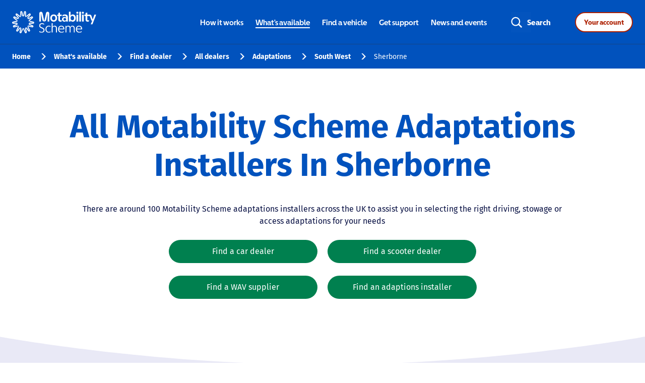

--- FILE ---
content_type: text/html; charset=utf-8
request_url: https://findadealer.motability.co.uk/adaptations/south-west/sherborne
body_size: 16405
content:
<!doctype html><html lang="en-GB"><head><link rel="stylesheet" type="text/css" href="https://www.motability.co.uk/-/media/themes/motability/shared/main/standalone-nav-styles/standalone-nav-min.css"><script src="https://static.cloud.coveo.com/searchui/v2.10097/js/CoveoJsSearch.Lazy.min.js"></script><script src="https://static.cloud.coveo.com/searchui/v2.10097/0/js/cultures/en.js"></script><meta http-equiv="Content-Type" content="text/html; charset=utf-8"/><meta http-equiv="X-UA-Compatible" content="IE=edge"><link rel="dns-prefetch" href="//www.yext-pixel.com"><link rel="dns-prefetch" href="//a.cdnmktg.com"><link rel="dns-prefetch" href="//a.mktgcdn.com"><link rel="dns-prefetch" href="//dynl.mktgcdn.com"><link rel="dns-prefetch" href="//dynm.mktgcdn.com"><link rel="dns-prefetch" href="//www.google-analytics.com"><meta name="viewport" content="width=device-width, initial-scale=1, maximum-scale=5"><meta name="format-detection" content="telephone=no"><meta name="description" content="Browse all Motability Scheme Adaptations installers in Sherborne, South West. Speak to a specialist. Arrange a test drive. Order your car. Support with servicing, maintenance and MOTs."><meta name="keywords" content=""><meta property="og:title" content="All Motability Scheme Adaptations installers in Sherborne, South West | The Motability Scheme"><meta property="og:description" content="Browse all Motability Scheme Adaptations installers in Sherborne, South West. Speak to a specialist. Arrange a test drive. Order your car. Support with servicing, maintenance and MOTs."><meta property="og:image" content="https://findadealer.motability.co.uk/assets/images/logo.png"><meta property="og:type" content="website"><meta property="og:url" content="https://findadealer.motability.co.uk/adaptations/south-west/sherborne"><meta name="twitter:card" content="summary"><link rel="canonical" href="https://findadealer.motability.co.uk/adaptations/south-west/sherborne" /><title>All Motability Scheme Adaptations installers in Sherborne, South West | The Motability Scheme</title><link rel="shortcut icon" href="../../permanent-b0b701/assets/images/favicon.8eb6ef37.ico"><script>window.Yext = (function(Yext){Yext["BaseUrl"] = "../../"; return Yext;})(window.Yext || {});</script><script>window.Yext = (function(Yext){Yext["locale"] = "en_GB"; return Yext;})(window.Yext || {});</script><script>window.Yext = (function(Yext){Yext["SiteInternalHostName"] = "findadealer.motability.co.uk"; return Yext;})(window.Yext || {});</script><script id="monitoring-data" type="text/data">{"isStaging":false,"siteDomain":"findadealer.motability.co.uk","siteId":2639,"soyTemplateName":"directory.locationList"}</script><style id="styles-ab5e312a-css">@font-face{font-family:Fira Sans;font-style:normal;font-weight:400;src:url(../../permanent-b0b701/assets/vendor/fira-sans-v10-latin-regular.9720cc0c.eot);src:local("Fira Sans Regular"),local("FiraSans-Regular"),url(../../permanent-b0b701/assets/vendor/fira-sans-v10-latin-regular.9720cc0c.eot) format("embedded-opentype"),url(../../permanent-b0b701/assets/vendor/fira-sans-v10-latin-regular.78773521.woff2) format("woff2"),url(../../permanent-b0b701/assets/vendor/fira-sans-v10-latin-regular.baa3b51e.woff) format("woff"),url(../../permanent-b0b701/assets/vendor/fira-sans-v10-latin-regular.ff33952a.ttf) format("truetype"),url(../../permanent-b0b701/assets/vendor/fira-sans-v10-latin-regular.7307389c.svg) format("svg")}@font-face{font-family:Fira Sans;font-style:normal;font-weight:500;src:url(../../permanent-b0b701/assets/vendor/fira-sans-v10-latin-500.8f3299e3.eot);src:local("Fira Sans Medium"),local("FiraSans-Medium"),url(../../permanent-b0b701/assets/vendor/fira-sans-v10-latin-500.8f3299e3.eot) format("embedded-opentype"),url(../../permanent-b0b701/assets/vendor/fira-sans-v10-latin-500.d8bc03a6.woff2) format("woff2"),url(../../permanent-b0b701/assets/vendor/fira-sans-v10-latin-500.6f0d36c5.woff) format("woff"),url(../../permanent-b0b701/assets/vendor/fira-sans-v10-latin-500.89689602.ttf) format("truetype"),url(../../permanent-b0b701/assets/vendor/fira-sans-v10-latin-500.92a77f0e.svg) format("svg")}@font-face{font-family:Fira Sans;font-style:normal;font-weight:700;src:url(../../permanent-b0b701/assets/vendor/fira-sans-v10-latin-700.832c9942.eot);src:local("Fira Sans Bold"),local("FiraSans-Bold"),url(../../permanent-b0b701/assets/vendor/fira-sans-v10-latin-700.832c9942.eot) format("embedded-opentype"),url(../../permanent-b0b701/assets/vendor/fira-sans-v10-latin-700.2ecb426f.woff2) format("woff2"),url(../../permanent-b0b701/assets/vendor/fira-sans-v10-latin-700.4d2dfa0d.woff) format("woff"),url(../../permanent-b0b701/assets/vendor/fira-sans-v10-latin-700.603e6faf.ttf) format("truetype"),url(../../permanent-b0b701/assets/vendor/fira-sans-v10-latin-700.e7cac841.svg) format("svg")}a,abbr,acronym,address,applet,article,aside,audio,b,big,blockquote,body,button,canvas,caption,center,cite,code,dd,del,details,dfn,div,dl,dt,em,embed,fieldset,figcaption,figure,footer,form,h1,h2,h3,h4,h5,h6,header,hgroup,html,i,iframe,img,input,ins,kbd,label,legend,li,mark,menu,nav,object,ol,output,p,pre,q,ruby,s,samp,section,small,span,strike,strong,sub,summary,sup,table,tbody,td,tfoot,th,thead,time,tr,tt,u,ul,var,video{border:0;border-radius:0;color:inherit;font:inherit;font-size:100%;margin:0;padding:0;vertical-align:baseline;text-decoration:none}article,aside,details,figcaption,figure,footer,header,hgroup,menu,nav,section{display:block}body{line-height:normal;font-family:Fira Sans,Helvetica,Arial,sans-serif;font-weight:400;display:-webkit-box;display:-ms-flexbox;display:flex;-webkit-box-orient:vertical;-webkit-box-direction:normal;-ms-flex-direction:column;flex-direction:column;width:100%;min-height:100%;-webkit-box-flex:1;-ms-flex-positive:1;flex-grow:1}ol,ul{list-style:none}blockquote,q{quotes:none}blockquote:after,blockquote:before,q:after,q:before{content:"";content:none}table{border-collapse:collapse;border-spacing:0}*,:after,:before{-webkit-box-sizing:border-box;box-sizing:border-box}*{word-wrap:break-word;overflow-wrap:break-word}html{-webkit-text-size-adjust:100%;min-height:100%;display:-webkit-box;display:-ms-flexbox;display:flex}img,svg{max-width:100%;max-height:100%}button,textarea{-webkit-appearance:none;-moz-appearance:none;appearance:none}abbr,abbr[title]{text-decoration:none;border-bottom:none}button{background:none;cursor:pointer}.Link--body{text-decoration:none;color:#00804f}.Link--body:focus{padding:.5rem;border-radius:3rem}.Link--body:hover{text-decoration:underline;cursor:pointer}.Text{font-family:Fira Sans,Helvetica,Arial,sans-serif;font-weight:400;color:#091144;font-size:1rem;line-height:1.5}.Teaser{background-color:#fff;-webkit-box-shadow:0 .25rem .9375rem 0 rgba(0,0,0,.1);box-shadow:0 .25rem .9375rem 0 rgba(0,0,0,.1);padding:1.5625rem 1rem;position:relative;height:100%;display:-webkit-box;display:-ms-flexbox;display:flex;-webkit-box-orient:vertical;-webkit-box-direction:normal;-ms-flex-direction:column;flex-direction:column;border-radius:.375rem}.Teaser-title{padding-bottom:.75rem;margin-bottom:0;-webkit-box-ordinal-group:1;-ms-flex-order:0;order:0}.Teaser-title .LocationName-geo{display:none}.Teaser-titleLink{text-decoration:none;color:#0152bd;font-size:1.25rem;line-height:1.4;font-family:Fira Sans,Helvetica,Arial,sans-serif;color:#00804f;display:inline-block;font-weight:700}.Teaser-titleLink:focus{padding:.5rem;border-radius:3rem}.Teaser-titleLink:hover{text-decoration:underline;cursor:pointer}@media (min-width:48rem){.Teaser-titleLink{font-size:1.5rem;line-height:1.42}}.Teaser-miles{position:absolute;top:1.5625rem;right:1rem}.Teaser-viewMore{display:none}.Teaser-address,.Teaser-open,.Teaser-phone{padding-bottom:.75rem}.Teaser .c-address{display:inline;margin-bottom:0}.Teaser .c-AddressRow{display:inline}.Teaser-phone{-webkit-box-flex:1;-ms-flex-positive:1;flex-grow:1;-webkit-box-ordinal-group:5;-ms-flex-order:4;order:4}.Teaser-phone .Phone-display{display:none}.Teaser-phone .Phone-link{text-decoration:none;font-family:Fira Sans,Helvetica,Arial,sans-serif;font-weight:400;color:#091144;font-size:1rem;line-height:1.5;font-weight:700;color:#00804f}.Teaser-phone .Phone-link:focus{padding:.5rem;border-radius:3rem}.Teaser-phone .Phone-link:hover{text-decoration:underline;cursor:pointer}.Teaser-phone .Phone-link:before{background-image:url(../../permanent-b0b701/assets/images/icon-phone-green.3b57037e.svg);background-size:cover;background-position:50%;background-repeat:no-repeat;content:"";width:16PX;height:15PX;display:inline-block;margin-right:.5rem;position:relative;top:.1875rem}.Teaser-phone .Phone-label,.Teaser-phone .Phone-linkWrapper,.Teaser-phone .Phone-numberWrapper{display:inline-block}.Teaser-reviewsSummary .icon{height:1.125rem;width:1.125rem}.Teaser-services{display:none}.Teaser-linksRow{padding-top:.75rem;border-top:.0625rem solid #f2f2f2;margin-top:auto;-webkit-box-ordinal-group:6;-ms-flex-order:5;order:5}.Teaser-links{position:relative}.Teaser-link.Teaser-directions{display:none}.Teaser-link.Teaser-cta{display:block}.Teaser-ctaLink{font-family:Fira Sans,Helvetica,Arial,sans-serif;font-weight:400;color:#091144;font-size:1rem;line-height:1.5;font-weight:700;padding:.25rem .25rem .25rem 0;display:block;text-align:right;color:#00804f}.Teaser--locator .Teaser-title{-webkit-box-ordinal-group:0;-ms-flex-order:-1;order:-1;font-size:1.125rem;font-weight:700;color:#00804f}.Teaser--locator .Teaser-open{-webkit-box-ordinal-group:4;-ms-flex-order:3;order:3}.Teaser--nearby .Teaser-title{-webkit-box-ordinal-group:0;-ms-flex-order:-1;order:-1}.Teaser--nearby .Teaser-reviewsSummary{margin-bottom:1rem}.Teaser--nearby .Teaser-reviewsSummary .c-ReviewStars{margin-right:0}.Teaser--nearby .Teaser-open{-webkit-box-ordinal-group:2;-ms-flex-order:1;order:1}.Teaser--nearby .Teaser-ctaLink{float:right}.Teaser--nearby .Teaser-ctaLink :after{background-image:url(../../permanent-b0b701/assets/images/icon-newtab-green.7facc9df.svg);background-size:"contain";background-position:50%;background-repeat:no-repeat;content:"";margin-left:.5rem;padding-left:.8125rem}.Teaser--locatorWavs{display:-webkit-box;display:-ms-flexbox;display:flex;-webkit-box-orient:horizontal;-webkit-box-direction:normal;-ms-flex-direction:row;flex-direction:row;border:none;padding:1.5625rem}@media (max-width:47.9375rem){.Teaser--locatorWavs{-webkit-box-orient:vertical;-webkit-box-direction:normal;-ms-flex-direction:column;flex-direction:column}}.Teaser--locatorWavs .Teaser-left,.Teaser--locatorWavs .Teaser-right{max-width:50%;width:100%}@media (max-width:47.9375rem){.Teaser--locatorWavs .Teaser-left,.Teaser--locatorWavs .Teaser-right{max-width:100%}}.Teaser--locatorWavs .Teaser-right{display:-webkit-box;display:-ms-flexbox;display:flex;-webkit-box-orient:vertical;-webkit-box-direction:normal;-ms-flex-direction:column;flex-direction:column;-webkit-box-pack:justify;-ms-flex-pack:justify;justify-content:space-between;text-align:right;-webkit-box-align:end;-ms-flex-align:end;align-items:flex-end}@media (max-width:47.9375rem){.Teaser--locatorWavs .Teaser-right{text-align:left}}.Teaser--locatorWavs .Teaser-titleLink{font-family:Fira Sans,Helvetica,Arial,sans-serif;font-weight:700;color:#0152bd;font-size:1.125rem;line-height:1.28}.Teaser--locatorWavs .Teaser-info{border-left:.125rem solid #999;padding-left:1.5625rem;margin-bottom:1.5625rem;margin-top:.5625rem}.Teaser--locatorWavs .Teaser-address,.Teaser--locatorWavs .Teaser-open{font-family:Fira Sans,Helvetica,Arial,sans-serif;font-weight:400;color:#091144;font-size:1rem;line-height:1.5}.Teaser--locatorWavs .Teaser-open{padding-bottom:1.5625rem}@media (max-width:47.9375rem){.Teaser--locatorWavs .Teaser-open{padding-bottom:.5625rem}}@media (max-width:47.9375rem){.Teaser--locatorWavs .Teaser-phone{margin-top:1.125rem}}.Teaser--locatorWavs .Teaser-phone .Phone-link:before{background-image:url(../../permanent-b0b701/assets/images/icon-phone-green.3b57037e.svg);background-size:cover;background-position:50%;background-repeat:no-repeat;content:"";width:16PX;height:15PX;display:inline-block;margin-right:.5rem;position:relative;top:.1875rem}.Teaser--locatorWavs .Teaser-listItem{font-family:Fira Sans,Helvetica,Arial,sans-serif;font-weight:400;color:#091144;font-size:.875rem;line-height:1.5;margin-top:.5625rem;line-height:1.36}@media (max-width:47.9375rem){.Teaser--locatorWavs .Teaser-listItem{margin-top:.1875rem;line-height:1.1875rem}}.Teaser--locatorWavs .Teaser-listGroup{width:100%}.Teaser--locatorWavs .Teaser-listGroup:first-child{border-right:.0625rem solid #b8b8b8}@media (min-width:48rem) and (max-width:61.9375rem){.Teaser--locatorWavs .Teaser-listGroup:first-child{padding-right:.75rem}}@media (max-width:47.9375rem){.Teaser--locatorWavs .Teaser-listGroup:first-child{border-right:none;border-bottom:.0625rem solid #b8b8b8;padding-bottom:.5625rem}}.Teaser--locatorWavs .Teaser-listGroup:last-child{margin-left:2.5rem}@media (max-width:47.9375rem){.Teaser--locatorWavs .Teaser-listGroup:last-child{margin:.5625rem 0 0}}.Teaser--locatorWavs .Teaser-listGroup--onlyOne:first-child{margin:0;border:none}@media (max-width:47.9375rem){.Teaser--locatorWavs .Teaser-listGroup--onlyOne:first-child{padding:0;border:none}}.Teaser--locatorWavs .Teaser-listGroup--title{font-family:Fira Sans,Helvetica,Arial,sans-serif;font-weight:400;color:#091144;font-size:1.125rem;line-height:1.5;color:#00804f;line-height:1.06}@media (max-width:47.9375rem){.Teaser--locatorWavs .Teaser-listGroup--title{margin-bottom:.375rem;line-height:1.1875rem}}.Teaser--locatorWavs .Teaser-viewMore{text-decoration:underline;font-size:.9375rem;font-family:Fira Sans,Helvetica,Arial,sans-serif;font-weight:700;color:#00804f;display:inline-block;text-decoration:none;font-size:15px;line-height:1.47;display:block}.Teaser--locatorWavs .Teaser-viewMore:hover{text-decoration:none}@media (min-width:48rem){.Teaser--locatorWavs .Teaser-viewMore{font-size:1.125rem;line-height:1.39}}.Teaser--locatorWavs .Teaser-viewMore:focus{padding:.5rem;border-radius:3rem}.Teaser--locatorWavs .Teaser-viewMore:hover{text-decoration:underline;cursor:pointer}@media (min-width:48rem){.Teaser--locatorWavs .Teaser-viewMore{font-size:1rem;line-height:1.5}}.ResultList{background:#f8f7f3;padding-left:1rem;padding-right:1rem}@media (min-width:62rem){.ResultList{padding-left:0;padding-right:.625rem}}.ResultList-item{border-radius:.375rem;position:relative;overflow:hidden;margin-bottom:1.5625rem}@media (min-width:48rem){.ResultList-item:last-child{margin-bottom:8.1875rem}}.ResultList-item:before{content:"";z-index:1;position:absolute;top:0;left:0;height:100%;width:.5rem;background-color:#87d0b4}@media (min-width:48rem){.ResultList-item--wavs:last-child{margin-bottom:0}}.ResultList-item--wavs{background-color:#f8f7f3;border-bottom:none}.ResultList-item.is-hovered,.ResultList-item:hover{-webkit-box-shadow:0 .0625rem 1.5rem 0 rgba(0,0,0,.2);box-shadow:0 .0625rem 1.5rem 0 rgba(0,0,0,.2);z-index:9;position:relative;border-top:.0625rem solid #fff;border-bottom:none}.ResultList-item.is-hovered:not(:first-child),.ResultList-item:hover:not(:first-child){top:-.0625rem}.ResultList-item.is-hovered:first-child,.ResultList-item:hover:first-child{border-bottom:.0625rem solid #fff}.ResultList-item.is-hovered:before,.ResultList-item:hover:before{background-color:#00804f}.ResultList-item.is-selected:before{background-color:#183c94}@media (min-width:48rem){.ResultList-item--awarded:before{content:"";z-index:1;position:absolute;top:0;left:0;height:100%;width:.5rem;background-color:#cef2e9}}.ResultList--wavs{background:#f8f7f3}.ResultList--wavs .ResultList-item{margin:1.5625rem}@media (max-width:47.9375rem){.ResultList--wavs .ResultList-item{margin:1.5625rem .9375rem;-webkit-box-shadow:0 .25rem .9375rem 0 rgba(0,0,0,.1);box-shadow:0 .25rem .9375rem 0 rgba(0,0,0,.1)}}.BrandTooltip{position:absolute;top:calc(100% + .625rem);left:50%;-webkit-transform:translateX(-50%);transform:translateX(-50%);z-index:10;border:.0625rem solid #a8a4f0;border-radius:.25rem;padding:.0625rem .25rem;display:none;background-color:#fff}.BrandTooltip:after,.BrandTooltip:before{content:"";position:absolute;top:-.55rem;left:50%;width:1rem;height:1rem}.BrandTooltip:before{border:.0625rem solid #a8a4f0;-webkit-transform:translateX(-50%) rotate(45deg) skew(-1deg,-1deg);transform:translateX(-50%) rotate(45deg) skew(-1deg,-1deg);z-index:1}.BrandTooltip:after{background-color:#fff;-webkit-transform:translateX(-50%) translateY(.125rem) rotate(45deg) skew(-1deg,-1deg);transform:translateX(-50%) translateY(.125rem) rotate(45deg) skew(-1deg,-1deg);z-index:5}.BrandTooltip-contents{font-family:Fira Sans,Helvetica,Arial,sans-serif;font-weight:400;color:#091144;font-size:.75rem;line-height:1.5;white-space:nowrap;pointer-events:none;position:relative;padding:.0625rem 0;z-index:10;background-color:#fff}.BrandTooltip-i{vertical-align:text-bottom;height:.9375rem;width:.9375rem}.Reviews{margin-left:auto;margin-right:auto;width:100%;padding:15.625rem 1rem 2rem;margin-top:-15.625rem}@media (min-width:48rem){.Reviews{width:48rem;padding-left:1rem;padding-right:1rem}}@media (min-width:62rem){.Reviews{width:62rem;padding-left:1rem;padding-right:1rem}}@media (min-width:75rem){.Reviews{width:73.125rem;padding-left:1rem;padding-right:1rem}}@media (min-width:62rem){.Reviews{padding-top:12.5rem;margin-top:-11.25rem}}.Reviews .c-Reviews-title{font-family:Fira Sans,Helvetica,Arial,sans-serif;font-weight:700;color:#0152bd;font-size:1.5rem;line-height:1.42;text-align:center}@media (min-width:48rem){.Reviews .c-Reviews-title{font-size:2rem;line-height:1.75}}@media (max-width:61.9375rem){.Reviews .c-Reviews-paging{display:none}}.Reviews .c-ReviewsSummary{display:none}.Reviews .c-Review{padding:1.5rem}.Reviews .c-Reviews-mobilePaging{display:-webkit-box;display:-ms-flexbox;display:flex;-webkit-box-pack:center;-ms-flex-pack:center;justify-content:center;-webkit-box-align:center;-ms-flex-align:center;align-items:center}@media (min-width:48rem){.Reviews .c-Reviews-mobilePaging{display:none}}.Reviews .c-ReviewsMobilePaging-firstButton,.Reviews .c-ReviewsMobilePaging-lastButton{font-size:1rem;font-weight:700;color:#00804f}.Reviews .c-ReviewsMobilePaging-firstButton{margin-right:2.5rem}.Reviews .c-ReviewsMobilePaging-lastButton{margin-left:2.5rem}.Reviews .c-ReviewsMobilePaging-firstButton--disabled,.Reviews .c-ReviewsMobilePaging-lastButton--disabled{opacity:.5}.Reviews .c-ReviewsMobilePaging-mobileNavDots{width:6rem;-ms-flex-negative:0;flex-shrink:0;overflow:hidden;position:relative}.Reviews .c-ReviewsMobilePaging-mobileNavDotsTrack{display:-webkit-box;display:-ms-flexbox;display:flex;-webkit-box-align:center;-ms-flex-align:center;align-items:center;height:1.75rem;position:relative;z-index:1}.Reviews .c-ReviewsMobilePaging-mobileNavDotsTrack--animated{-webkit-transition:-webkit-transform .5s ease-in-out;transition:-webkit-transform .5s ease-in-out;transition:transform .5s ease-in-out;transition:transform .5s ease-in-out,-webkit-transform .5s ease-in-out}.Reviews .c-ReviewsMobilePaging-mobileNavDot{height:1rem;width:1rem;border-radius:50%;background-color:#eee;-ms-flex-negative:0;flex-shrink:0;margin-right:1.5rem}.Reviews .c-ReviewsMobilePaging-mobileNavDotCenter{font-size:1rem;font-weight:700;color:#fff;height:1.75rem;width:1.75rem;border-radius:50%;line-height:1.75;text-align:center;background-color:#00804f;left:calc(50% - .875rem);position:absolute;z-index:2}.Reviews .c-ReviewsMobilePaging-nextArrow,.Reviews .c-ReviewsMobilePaging-previousArrow{height:1rem;width:1rem;border-top:.1875rem solid #00804f;border-left:.1875rem solid #00804f}.Reviews .c-ReviewsMobilePaging-previousArrow{-webkit-transform:rotate(-45deg);transform:rotate(-45deg);margin-right:1.5rem}.Reviews .c-ReviewsMobilePaging-nextArrow{-webkit-transform:rotate(135deg);transform:rotate(135deg);margin-left:1.5rem}.Reviews .c-Reviews-list{margin-top:2rem;overflow:visible}@media (max-width:61.9375rem){.Reviews .c-Reviews-list{margin-top:.5rem}}@media (min-width:48rem){.Reviews .c-Review-comment{margin-left:21rem;padding-left:4.5625rem;padding-top:1rem;width:calc(100% - 21rem);border-left:.0625rem solid #9b9b9b}}@media (max-width:47.9375rem){.Reviews .c-Review-comment{width:100%;border-top:.0625rem solid #f2f2f2;border-left:none;padding-top:1.125rem;padding-left:0;margin-left:0;margin-top:1.125rem}}.Reviews .c-ReviewComment-title{font-family:Fira Sans,Helvetica,Arial,sans-serif;font-weight:400;color:#091144;font-size:1.125rem;line-height:1.5;font-weight:700;margin-bottom:1rem;color:#00804f}@media (max-width:47.9375rem){.Reviews .c-ReviewComment-title{font-size:1.25rem}}.Reviews .c-ReviewComment-date{display:none}.Reviews .c-ReviewComment-content{margin-top:1rem}.Reviews .slick-list{-webkit-box-sizing:content-box;box-sizing:content-box}@media (min-width:62rem){.Reviews .slick-list{margin:-2rem 0;padding:2rem 0}}.Reviews .slick-slide{display:-webkit-box;display:-ms-flexbox;display:flex;-webkit-box-orient:vertical;-webkit-box-direction:normal;-ms-flex-direction:column;flex-direction:column;-ms-flex-wrap:nowrap;flex-wrap:nowrap}@media (min-width:48rem){.Reviews .slick-slide{padding-left:.75rem;padding-right:.75rem}}@media (max-width:61.9375rem){.Reviews .slick-slide{padding:1rem}}.Reviews .slick-slide>.c-ReviewsList-itemWrapper{-webkit-box-shadow:0 .25rem .9375rem 0 rgba(0,0,0,.1);box-shadow:0 .25rem .9375rem 0 rgba(0,0,0,.1)}.Reviews .slick-slide>.c-ReviewsList-itemWrapper:not(:first-child){margin-top:2.125rem}.Reviews .c-Review{border:none}.Reviews .c-Review-author{font-family:Fira Sans,Helvetica,Arial,sans-serif;font-weight:400;color:#091144;font-size:1.125rem;line-height:1.5;font-weight:700;margin-bottom:1rem;color:#00804f}@media (max-width:61.9375rem){.Reviews .c-Review-author{font-size:1.25rem}}@media (max-width:47.9375rem){.Reviews .c-Review-date{-webkit-box-ordinal-group:4;-ms-flex-order:3;order:3;padding-bottom:1.125rem;margin-bottom:1.125rem;border-bottom:.0625rem solid #f2f2f2}}@media (max-width:61.9375rem){.Reviews .c-Review-stars{-webkit-box-ordinal-group:3;-ms-flex-order:2;order:2;margin-bottom:.625rem}}@media (min-width:48rem){.Reviews .c-Review-author,.Reviews .c-Review-date{width:21rem}}@media (min-width:62rem){.Reviews .c-Review-content,.Reviews .c-Review-stars{border-left:.0625rem solid #9b9b9b;padding-left:1.5rem}}@media (min-width:48rem){.Reviews .c-Review-content,.Reviews .c-Review-stars{width:calc(100% - 21rem)}}.Reviews .c-ReviewsPaging{display:block}.Reviews .c-ReviewsPage{display:none}.Reviews .c-ReviewsControls{display:-webkit-box;display:-ms-flexbox;display:flex;-webkit-box-pack:justify;-ms-flex-pack:justify;justify-content:space-between;-webkit-box-align:center;-ms-flex-align:center;align-items:center;margin-left:2rem;margin-right:2rem}@media (min-width:48rem){.Reviews .c-ReviewsControls{-webkit-box-pack:center;-ms-flex-pack:center;justify-content:center;-webkit-column-gap:1.3125rem;-moz-column-gap:1.3125rem;column-gap:1.3125rem}}@media (max-width:47.9375rem){.Reviews .c-ReviewsControls-text{display:none}}.Reviews .c-ReviewsControls-arrow{color:#00804f;display:-webkit-box;display:-ms-flexbox;display:flex;-webkit-box-pack:center;-ms-flex-pack:center;justify-content:center;-webkit-box-align:center;-ms-flex-align:center;align-items:center;-webkit-column-gap:.8125rem;-moz-column-gap:.8125rem;column-gap:.8125rem;height:3rem;font-weight:600}.Reviews .c-ReviewsControls-arrow--next{-webkit-box-ordinal-group:4;-ms-flex-order:3;order:3}.Reviews .c-ReviewsControls-arrow--next .c-ReviewsControls-chevron{-webkit-transform:rotate(180deg);transform:rotate(180deg)}.Reviews .c-ReviewsControls-arrow .c-ReviewsControls-chevron--light{display:none}.Reviews .c-ReviewsControls-arrow.slick-disabled{color:#8f8f8f}.Reviews .c-ReviewsControls-arrow.slick-disabled .c-ReviewsControls-chevron--light{display:block}.Reviews .c-ReviewsControls-arrow.slick-disabled .c-ReviewsControls-chevron--green{display:none}.Reviews .c-ReviewsControls .slick-dots{display:-webkit-box;display:-ms-flexbox;display:flex;position:static;width:-webkit-max-content;width:-moz-max-content;width:max-content}.Reviews .c-ReviewsControls .slick-dots,.Reviews .c-ReviewsControls .slick-dots li{-webkit-box-pack:center;-ms-flex-pack:center;justify-content:center;-webkit-box-align:center;-ms-flex-align:center;align-items:center}.Reviews .c-ReviewsControls .slick-dots li{height:2rem;width:2rem;margin:0}@media (min-width:48rem){.Reviews .c-ReviewsControls .slick-dots li{height:3rem;width:3rem}}.Reviews .c-ReviewsControls .slick-dots li.slick-active{border-bottom:.1875rem solid #00804f;margin-bottom:-.1875rem}.Reviews .c-ReviewsControls .slick-dots li.slick-active button{color:#00804f;font-weight:700}.Reviews .c-ReviewsControls .slick-dots li.is-hidden{display:none}.Reviews .c-ReviewsControls .slick-dots button{font-size:1.125rem;line-height:1.5;color:#091144;height:100%;width:100%;padding:0}.Reviews .c-ReviewsControls .slick-dots button:before{display:none}.Reviews .c-ReviewsControls .slick-dots button:hover{color:#00804f;font-weight:700}.Reviews .icon{height:1.25rem;width:1.25rem}@media (max-width:61.9375rem){.Reviews .icon{height:1rem;width:1rem}}.Reviews .icon:not(:last-child){margin-right:.25rem}.ReviewsSummary{color:#555}.ReviewsSummary .c-ReviewsSummary{display:-webkit-box;display:-ms-flexbox;display:flex}.ReviewsSummary .c-ReviewsSummary-count,.ReviewsSummary .c-ReviewsSummary-number{display:-webkit-box;display:-ms-flexbox;display:flex;-webkit-box-align:center;-ms-flex-align:center;align-items:center;margin-top:.125rem}.ReviewsSummary .c-ReviewsSummary-number,.ReviewsSummary .c-ReviewsSummary-stars{margin-right:.5rem}.ReviewsSummary .c-ReviewsSummary-stars .icon:not(:last-child){margin-right:.25rem}.CurvedSection{position:relative;padding:3.5rem 0;margin:-1.75rem 0}.CurvedSection:before{content:"";height:3.5rem;background-size:100% 100%;position:absolute;z-index:3;left:-.0625rem;width:calc(100% + .0625rem);background-image:url("data:image/svg+xml;charset=utf8,%3Csvg viewBox=%270 0 380 15%27 preserveAspectRatio=%27none%27 xmlns=%27http://www.w3.org/2000/svg%27%3E%3Cpath d=%27M.08415.00763v15h380V.00866c-.01646.00302-90.51856 14.90331-189.46939 14.90331C89.41187 14.91197.08415.00764.08415.00764Z%27 fill=%27%23fff%27/%3E%3C/svg%3E");top:0}@media (min-width:48rem) and (max-width:61.9375rem){.CurvedSection:before{height:3rem}}@media (max-width:47.9375rem){.CurvedSection:before{height:2rem}}.CurvedSection:after{content:"";height:3.5rem;background-size:100% 100%;position:absolute;z-index:3;left:-.0625rem;width:calc(100% + .0625rem);background-image:url("data:image/svg+xml;charset=utf8,%3Csvg viewBox=%270 0 1440 56%27 preserveAspectRatio=%27none%27 xmlns=%27http://www.w3.org/2000/svg%27%3E%3Cpath d=%27M0 0H1440C1440 0 1097 56 722 56C338.5 56 0 0 0 0Z%27 fill=%27%23fff%27/%3E%3C/svg%3E");bottom:0}@media (min-width:48rem) and (max-width:61.9375rem){.CurvedSection:after{height:3rem}}@media (max-width:47.9375rem){.CurvedSection:after{height:2rem}}@media (min-width:48rem) and (max-width:61.9375rem){.CurvedSection{padding:3rem 0;margin:-1.5rem 0}}@media (max-width:47.9375rem){.CurvedSection{padding:2rem 0;margin:-1rem 0}}.CurvedSection--tertiary{position:relative;padding:3.5rem 0;margin:-1.75rem 0}.CurvedSection--tertiary:before{content:"";height:3.5rem;background-size:100% 100%;position:absolute;z-index:3;left:-.0625rem;width:calc(100% + .0625rem);background-image:url("data:image/svg+xml;charset=utf8,%3Csvg viewBox=%270 0 380 15%27 preserveAspectRatio=%27none%27 xmlns=%27http://www.w3.org/2000/svg%27%3E%3Cpath d=%27M.08415.00763v15h380V.00866c-.01646.00302-90.51856 14.90331-189.46939 14.90331C89.41187 14.91197.08415.00764.08415.00764Z%27 fill=%27%23f8f7f3%27/%3E%3C/svg%3E");top:0}@media (min-width:48rem) and (max-width:61.9375rem){.CurvedSection--tertiary:before{height:3rem}}@media (max-width:47.9375rem){.CurvedSection--tertiary:before{height:2rem}}.CurvedSection--tertiary:after{content:"";height:3.5rem;background-size:100% 100%;position:absolute;z-index:3;left:-.0625rem;width:calc(100% + .0625rem);background-image:url("data:image/svg+xml;charset=utf8,%3Csvg viewBox=%270 0 1440 56%27 preserveAspectRatio=%27none%27 xmlns=%27http://www.w3.org/2000/svg%27%3E%3Cpath d=%27M0 0H1440C1440 0 1097 56 722 56C338.5 56 0 0 0 0Z%27 fill=%27%23f8f7f3%27/%3E%3C/svg%3E");bottom:0}@media (min-width:48rem) and (max-width:61.9375rem){.CurvedSection--tertiary:after{height:3rem}}@media (max-width:47.9375rem){.CurvedSection--tertiary:after{height:2rem}}@media (min-width:48rem) and (max-width:61.9375rem){.CurvedSection--tertiary{padding:3rem 0;margin:-1.5rem 0}}@media (max-width:47.9375rem){.CurvedSection--tertiary{padding:2rem 0;margin:-1rem 0}}.CurvedSection--yellow{position:relative;padding:3.5rem 0;margin:-1.75rem 0}.CurvedSection--yellow:before{content:"";height:3.5rem;background-size:100% 100%;position:absolute;z-index:3;left:-.0625rem;width:calc(100% + .0625rem);background-image:url("data:image/svg+xml;charset=utf8,%3Csvg viewBox=%270 0 380 15%27 preserveAspectRatio=%27none%27 xmlns=%27http://www.w3.org/2000/svg%27%3E%3Cpath d=%27M.08415.00763v15h380V.00866c-.01646.00302-90.51856 14.90331-189.46939 14.90331C89.41187 14.91197.08415.00764.08415.00764Z%27 fill=%27%23fff3c7%27/%3E%3C/svg%3E");top:0}@media (min-width:48rem) and (max-width:61.9375rem){.CurvedSection--yellow:before{height:3rem}}@media (max-width:47.9375rem){.CurvedSection--yellow:before{height:2rem}}.CurvedSection--yellow:after{content:"";height:3.5rem;background-size:100% 100%;position:absolute;z-index:3;left:-.0625rem;width:calc(100% + .0625rem);background-image:url("data:image/svg+xml;charset=utf8,%3Csvg viewBox=%270 0 1440 56%27 preserveAspectRatio=%27none%27 xmlns=%27http://www.w3.org/2000/svg%27%3E%3Cpath d=%27M0 0H1440C1440 0 1097 56 722 56C338.5 56 0 0 0 0Z%27 fill=%27%23fff3c7%27/%3E%3C/svg%3E");bottom:0}@media (min-width:48rem) and (max-width:61.9375rem){.CurvedSection--yellow:after{height:3rem}}@media (max-width:47.9375rem){.CurvedSection--yellow:after{height:2rem}}@media (min-width:48rem) and (max-width:61.9375rem){.CurvedSection--yellow{padding:3rem 0;margin:-1.5rem 0}}@media (max-width:47.9375rem){.CurvedSection--yellow{padding:2rem 0;margin:-1rem 0}}.CurvedSection--lilac{position:relative;padding:3.5rem 0;margin:-1.75rem 0}.CurvedSection--lilac:before{content:"";height:3.5rem;background-size:100% 100%;position:absolute;z-index:3;left:-.0625rem;width:calc(100% + .0625rem);background-image:url("data:image/svg+xml;charset=utf8,%3Csvg viewBox=%270 0 380 15%27 preserveAspectRatio=%27none%27 xmlns=%27http://www.w3.org/2000/svg%27%3E%3Cpath d=%27M.08415.00763v15h380V.00866c-.01646.00302-90.51856 14.90331-189.46939 14.90331C89.41187 14.91197.08415.00764.08415.00764Z%27 fill=%27%23e9e9f6%27/%3E%3C/svg%3E");top:0}@media (min-width:48rem) and (max-width:61.9375rem){.CurvedSection--lilac:before{height:3rem}}@media (max-width:47.9375rem){.CurvedSection--lilac:before{height:2rem}}.CurvedSection--lilac:after{content:"";height:3.5rem;background-size:100% 100%;position:absolute;z-index:3;left:-.0625rem;width:calc(100% + .0625rem);background-image:url("data:image/svg+xml;charset=utf8,%3Csvg viewBox=%270 0 1440 56%27 preserveAspectRatio=%27none%27 xmlns=%27http://www.w3.org/2000/svg%27%3E%3Cpath d=%27M0 0H1440C1440 0 1097 56 722 56C338.5 56 0 0 0 0Z%27 fill=%27%23e9e9f6%27/%3E%3C/svg%3E");bottom:0}@media (min-width:48rem) and (max-width:61.9375rem){.CurvedSection--lilac:after{height:3rem}}@media (max-width:47.9375rem){.CurvedSection--lilac:after{height:2rem}}@media (min-width:48rem) and (max-width:61.9375rem){.CurvedSection--lilac{padding:3rem 0;margin:-1.5rem 0}}@media (max-width:47.9375rem){.CurvedSection--lilac{padding:2rem 0;margin:-1rem 0}}@media (max-width:47.9375rem){.CurvedSection--hiddenxs{position:relative;padding:3.5rem 0;margin:-1.75rem 0}.CurvedSection--hiddenxs:before{content:"";height:3.5rem;background-size:100% 100%;position:absolute;z-index:3;left:-.0625rem;width:calc(100% + .0625rem);background-image:url("data:image/svg+xml;charset=utf8,%3Csvg viewBox=%270 0 380 15%27 preserveAspectRatio=%27none%27 xmlns=%27http://www.w3.org/2000/svg%27%3E%3Cpath d=%27M.08415.00763v15h380V.00866c-.01646.00302-90.51856 14.90331-189.46939 14.90331C89.41187 14.91197.08415.00764.08415.00764Z%27 fill=%27%23fff%27/%3E%3C/svg%3E");top:0}}@media (max-width:47.9375rem) and (min-width:48rem) and (max-width:61.9375rem){.CurvedSection--hiddenxs:before{height:3rem}}@media (max-width:47.9375rem) and (max-width:47.9375rem){.CurvedSection--hiddenxs:before{height:2rem;height:0}}@media (max-width:47.9375rem){.CurvedSection--hiddenxs:after{content:"";height:3.5rem;background-size:100% 100%;position:absolute;z-index:3;left:-.0625rem;width:calc(100% + .0625rem);background-image:url("data:image/svg+xml;charset=utf8,%3Csvg viewBox=%270 0 1440 56%27 preserveAspectRatio=%27none%27 xmlns=%27http://www.w3.org/2000/svg%27%3E%3Cpath d=%27M0 0H1440C1440 0 1097 56 722 56C338.5 56 0 0 0 0Z%27 fill=%27%23fff%27/%3E%3C/svg%3E");bottom:0}}@media (max-width:47.9375rem) and (min-width:48rem) and (max-width:61.9375rem){.CurvedSection--hiddenxs:after{height:3rem}}@media (max-width:47.9375rem) and (max-width:47.9375rem){.CurvedSection--hiddenxs:after{height:2rem;height:0}}@media (max-width:47.9375rem) and (min-width:48rem) and (max-width:61.9375rem){.CurvedSection--hiddenxs{padding:3rem 0;margin:-1.5rem 0}}@media (max-width:47.9375rem) and (max-width:47.9375rem){.CurvedSection--hiddenxs{padding:0;margin:0}}@media (max-width:47.9375rem){.CurvedSection--card{position:relative;padding:3.5rem 0;margin:-1.75rem 0}.CurvedSection--card:before{content:"";height:3.5rem;background-size:100% 100%;position:absolute;z-index:3;left:-.0625rem;width:calc(100% + .0625rem);background-image:url("data:image/svg+xml;charset=utf8,%3Csvg viewBox=%270 0 380 15%27 preserveAspectRatio=%27none%27 xmlns=%27http://www.w3.org/2000/svg%27%3E%3Cpath d=%27M.08415.00763v15h380V.00866c-.01646.00302-90.51856 14.90331-189.46939 14.90331C89.41187 14.91197.08415.00764.08415.00764Z%27 fill=%27%23fff%27/%3E%3C/svg%3E");top:0}}@media (max-width:47.9375rem) and (min-width:48rem) and (max-width:61.9375rem){.CurvedSection--card:before{height:3rem}}@media (max-width:47.9375rem) and (max-width:47.9375rem){.CurvedSection--card:before{height:2rem}}@media (max-width:47.9375rem){.CurvedSection--card:after{content:"";height:3.5rem;background-size:100% 100%;position:absolute;z-index:3;left:-.0625rem;width:calc(100% + .0625rem);background-image:url("data:image/svg+xml;charset=utf8,%3Csvg viewBox=%270 0 1440 56%27 preserveAspectRatio=%27none%27 xmlns=%27http://www.w3.org/2000/svg%27%3E%3Cpath d=%27M0 0H1440C1440 0 1097 56 722 56C338.5 56 0 0 0 0Z%27 fill=%27%23fff%27/%3E%3C/svg%3E");bottom:0}}@media (max-width:47.9375rem) and (min-width:48rem) and (max-width:61.9375rem){.CurvedSection--card:after{height:3rem}}@media (max-width:47.9375rem) and (max-width:47.9375rem){.CurvedSection--card:after{height:2rem}}@media (max-width:47.9375rem) and (min-width:48rem) and (max-width:61.9375rem){.CurvedSection--card{padding:3rem 0;margin:-1.5rem 0}}@media (max-width:47.9375rem) and (max-width:47.9375rem){.CurvedSection--card{padding:2rem 0;margin:-1rem 0}}.CurvedSection--top{position:relative;padding-top:3.5rem;margin-top:-1.75rem}.CurvedSection--top:before{content:"";height:3.5rem;background-size:100% 100%;position:absolute;z-index:3;left:-.0625rem;width:calc(100% + .0625rem);background-image:url("data:image/svg+xml;charset=utf8,%3Csvg viewBox=%270 0 380 15%27 preserveAspectRatio=%27none%27 xmlns=%27http://www.w3.org/2000/svg%27%3E%3Cpath d=%27M.08415.00763v15h380V.00866c-.01646.00302-90.51856 14.90331-189.46939 14.90331C89.41187 14.91197.08415.00764.08415.00764Z%27 fill=%27%23fff%27/%3E%3C/svg%3E");top:0}@media (min-width:48rem) and (max-width:61.9375rem){.CurvedSection--top:before{height:3rem}}@media (max-width:47.9375rem){.CurvedSection--top:before{height:2rem}}@media (min-width:48rem) and (max-width:61.9375rem){.CurvedSection--top{padding-top:3rem;margin-top:-1.5rem}}@media (max-width:47.9375rem){.CurvedSection--top{padding-top:2rem;margin-top:-1rem}}.CurvedSection--topTertiary{position:relative;padding-top:3.5rem;margin-top:-1.75rem}.CurvedSection--topTertiary:before{content:"";height:3.5rem;background-size:100% 100%;position:absolute;z-index:3;left:-.0625rem;width:calc(100% + .0625rem);background-image:url("data:image/svg+xml;charset=utf8,%3Csvg viewBox=%270 0 380 15%27 preserveAspectRatio=%27none%27 xmlns=%27http://www.w3.org/2000/svg%27%3E%3Cpath d=%27M.08415.00763v15h380V.00866c-.01646.00302-90.51856 14.90331-189.46939 14.90331C89.41187 14.91197.08415.00764.08415.00764Z%27 fill=%27%23f8f7f3%27/%3E%3C/svg%3E");top:0}@media (min-width:48rem) and (max-width:61.9375rem){.CurvedSection--topTertiary:before{height:3rem}}@media (max-width:47.9375rem){.CurvedSection--topTertiary:before{height:2rem}}@media (min-width:48rem) and (max-width:61.9375rem){.CurvedSection--topTertiary{padding-top:3rem;margin-top:-1.5rem}}@media (max-width:47.9375rem){.CurvedSection--topTertiary{padding-top:2rem;margin-top:-1rem}}.CurvedSection--topYellow{position:relative;padding-top:3.5rem;margin-top:-1.75rem}.CurvedSection--topYellow:before{content:"";height:3.5rem;background-size:100% 100%;position:absolute;z-index:3;left:-.0625rem;width:calc(100% + .0625rem);background-image:url("data:image/svg+xml;charset=utf8,%3Csvg viewBox=%270 0 380 15%27 preserveAspectRatio=%27none%27 xmlns=%27http://www.w3.org/2000/svg%27%3E%3Cpath d=%27M.08415.00763v15h380V.00866c-.01646.00302-90.51856 14.90331-189.46939 14.90331C89.41187 14.91197.08415.00764.08415.00764Z%27 fill=%27%23fff3c7%27/%3E%3C/svg%3E");top:0}@media (min-width:48rem) and (max-width:61.9375rem){.CurvedSection--topYellow:before{height:3rem}}@media (max-width:47.9375rem){.CurvedSection--topYellow:before{height:2rem}}@media (min-width:48rem) and (max-width:61.9375rem){.CurvedSection--topYellow{padding-top:3rem;margin-top:-1.5rem}}@media (max-width:47.9375rem){.CurvedSection--topYellow{padding-top:2rem;margin-top:-1rem}}.CurvedSection--bottom{position:relative;padding-bottom:3.5rem;margin-bottom:-1.75rem}.CurvedSection--bottom:after{content:"";height:3.5rem;background-size:100% 100%;position:absolute;z-index:3;left:-.0625rem;width:calc(100% + .0625rem);background-image:url("data:image/svg+xml;charset=utf8,%3Csvg viewBox=%270 0 1440 56%27 preserveAspectRatio=%27none%27 xmlns=%27http://www.w3.org/2000/svg%27%3E%3Cpath d=%27M0 0H1440C1440 0 1097 56 722 56C338.5 56 0 0 0 0Z%27 fill=%27%23fff%27/%3E%3C/svg%3E");bottom:0}@media (min-width:48rem) and (max-width:61.9375rem){.CurvedSection--bottom:after{height:3rem}}@media (max-width:47.9375rem){.CurvedSection--bottom:after{height:2rem}}@media (min-width:48rem) and (max-width:61.9375rem){.CurvedSection--bottom{padding-bottom:3rem;margin-bottom:-1.5rem}}@media (max-width:47.9375rem){.CurvedSection--bottom{padding-bottom:2rem;margin-bottom:-1rem}}.CurvedSection--bottomPrimary{position:relative;padding-bottom:3.5rem;margin-bottom:-1.75rem}.CurvedSection--bottomPrimary:after{content:"";height:3.5rem;background-size:100% 100%;position:absolute;z-index:3;left:-.0625rem;width:calc(100% + .0625rem);background-image:url("data:image/svg+xml;charset=utf8,%3Csvg viewBox=%270 0 1440 56%27 preserveAspectRatio=%27none%27 xmlns=%27http://www.w3.org/2000/svg%27%3E%3Cpath d=%27M0 0H1440C1440 0 1097 56 722 56C338.5 56 0 0 0 0Z%27 fill=%27%230152bd%27/%3E%3C/svg%3E");bottom:0}@media (min-width:48rem) and (max-width:61.9375rem){.CurvedSection--bottomPrimary:after{height:3rem}}@media (max-width:47.9375rem){.CurvedSection--bottomPrimary:after{height:2rem}}@media (min-width:48rem) and (max-width:61.9375rem){.CurvedSection--bottomPrimary{padding-bottom:3rem;margin-bottom:-1.5rem}}@media (max-width:47.9375rem){.CurvedSection--bottomPrimary{padding-bottom:2rem;margin-bottom:-1rem}}.CurvedSection--bottomTertiary{position:relative;padding-bottom:3.5rem;margin-bottom:-1.75rem}.CurvedSection--bottomTertiary:after{content:"";height:3.5rem;background-size:100% 100%;position:absolute;z-index:3;left:-.0625rem;width:calc(100% + .0625rem);background-image:url("data:image/svg+xml;charset=utf8,%3Csvg viewBox=%270 0 1440 56%27 preserveAspectRatio=%27none%27 xmlns=%27http://www.w3.org/2000/svg%27%3E%3Cpath d=%27M0 0H1440C1440 0 1097 56 722 56C338.5 56 0 0 0 0Z%27 fill=%27%23f8f7f3%27/%3E%3C/svg%3E");bottom:0}@media (min-width:48rem) and (max-width:61.9375rem){.CurvedSection--bottomTertiary:after{height:3rem}}@media (max-width:47.9375rem){.CurvedSection--bottomTertiary:after{height:2rem}}@media (min-width:48rem) and (max-width:61.9375rem){.CurvedSection--bottomTertiary{padding-bottom:3rem;margin-bottom:-1.5rem}}@media (max-width:47.9375rem){.CurvedSection--bottomTertiary{padding-bottom:2rem;margin-bottom:-1rem}}.Main{display:-webkit-box;display:-ms-flexbox;display:flex;-ms-flex-negative:0;flex-shrink:0;-webkit-box-flex:1;-ms-flex-positive:1;flex-grow:1}.Main--iosLocatorFix{-webkit-box-flex:0;-ms-flex:0 0 auto;flex:0 0 auto}@media (max-width:61.9375rem){.Main--iosLocatorFix{height:calc(100% - 3.5rem)}}@media (min-width:62rem){.Main--iosLocatorFix{max-height:95.5rem}}@media (min-width:62rem){.Main-breadCrumbs{-webkit-box-ordinal-group:-98;-ms-flex-order:-99;order:-99}}.Main-content{margin-bottom:-1.75rem;width:100%;height:100%;-webkit-box-flex:1;-ms-flex-positive:1;flex-grow:1;display:-webkit-box;display:-ms-flexbox;display:flex;-webkit-box-orient:vertical;-webkit-box-direction:normal;-ms-flex-direction:column;flex-direction:column;position:relative}@media (min-width:48rem) and (max-width:61.9375rem){.Main-content{margin-bottom:-1.5rem}}@media (max-width:47.9375rem){.Main-content{margin-bottom:-1rem}}.Footer{-ms-flex-negative:0;flex-shrink:0;-webkit-box-ordinal-group:3;-ms-flex-order:2;order:2;padding-top:2rem}@media (min-width:48rem){.Footer{padding-top:3.5rem}}.Footer--locator{margin-top:0}.NotificationBanner{background-color:#9b9b9b}@media (min-width:48rem){.NotificationBanner.visible-xs{display:none;visibility:hidden}}@media (max-width:47.9375rem){.NotificationBanner.hidden-xs{display:none;visibility:hidden}}.NotificationBanner.is-hidden{display:none}.NotificationBanner-container{margin-left:auto;margin-right:auto;width:100%;display:-webkit-box;display:-ms-flexbox;display:flex;-webkit-box-orient:horizontal;-webkit-box-direction:normal;-ms-flex-direction:row;flex-direction:row;padding:.75rem 1rem;-webkit-box-align:center;-ms-flex-align:center;align-items:center}@media (min-width:48rem){.NotificationBanner-container{width:48rem;padding-left:1rem;padding-right:1rem}}@media (min-width:62rem){.NotificationBanner-container{width:62rem;padding-left:1rem;padding-right:1rem}}@media (min-width:75rem){.NotificationBanner-container{width:73.125rem;padding-left:1rem;padding-right:1rem}}@media (min-width:62rem){.NotificationBanner-container{padding-top:1.25rem;padding-bottom:1.25rem}}.NotificationBanner.Red{background-color:#db3624}.NotificationBanner.Red .NotificationBanner-content{color:#fff}.NotificationBanner.Amber{background-color:#ffdf70}.NotificationBanner-content{font-size:1rem;width:100%;-webkit-box-flex:1;-ms-flex:1 1 auto;flex:1 1 auto;margin-right:1rem}.NotificationBanner-close,.NotificationBanner-content{font-family:Fira Sans,Helvetica,Arial,sans-serif;font-weight:400;color:#091144;line-height:1.5}.NotificationBanner-close{font-size:.75rem;display:none;background-color:#f2f2f2;border-radius:.1875rem;padding:.125rem .75rem;cursor:pointer;-webkit-box-shadow:inset 0 -.0625rem .1875rem 0 rgba(0,0,0,.5);box-shadow:inset 0 -.0625rem .1875rem 0 rgba(0,0,0,.5);-ms-flex-negative:0;flex-shrink:0}@media (min-width:48rem){.NotificationBanner-close{display:block}}.NotificationBanner-close:hover{background-color:#dfdfdf}.NotificationBanner-close--mobile{background-image:url(../../permanent-b0b701/assets/images/icon-exit.02cc3b4b.svg);background-size:.8125rem .8125rem;background-position:50%;background-repeat:no-repeat;width:1.5625rem;height:1.5625rem;border-radius:50%;background-color:#fff;display:block;-ms-flex-negative:0;flex-shrink:0;cursor:pointer;-ms-flex-item-align:start;align-self:flex-start}.NotificationBanner-close--mobile:focus{outline:none;-webkit-box-shadow:0 0 0 .25rem #0085ff;box-shadow:0 0 0 .25rem #0085ff}@media (min-width:48rem){.NotificationBanner-close--mobile{display:none}}.circle{border:.0625rem solid #213e8f;-webkit-box-shadow:inset .0625rem .0625rem .1875rem #213e8f;box-shadow:inset .0625rem .0625rem .1875rem #213e8f;width:1.5625rem;height:1.5625rem;border-radius:100%;position:relative;margin:.25rem;display:inline-block;vertical-align:middle;background:#213e8f}.circle.is-hidden{display:none}@media (min-width:48rem){.circle.visible-xs{display:none}}.circle:active{background:#fff}.circle:after,.circle:before{content:"";position:absolute;top:0;left:0;right:0;bottom:0}.circle.plus:after,.circle.plus:before{background:#fff}.circle.plus:before{width:.125rem;margin:.1875rem auto}.circle.plus:after{margin:auto .1875rem;height:.125rem;-webkit-box-shadow:none;box-shadow:none}.circle.minus:before{margin:auto .1875rem}.circle.cross:after,.circle.cross:before,.circle.minus:before{background:#fff;height:.125rem;-webkit-box-shadow:0 .0625rem .0625rem hsla(0,0%,100%,.62);box-shadow:0 .0625rem .0625rem hsla(0,0%,100%,.62)}.circle.cross:after,.circle.cross:before{margin:auto .25rem;-webkit-transform:rotate(45deg);transform:rotate(45deg)}.circle.cross:after{-webkit-transform:rotate(-45deg);transform:rotate(-45deg)}.client_plus{display:-webkit-box;display:-ms-flexbox;display:flex;-webkit-box-align:center;-ms-flex-align:center;align-items:center}.client_plus:before{content:url(../../permanent-b0b701/assets/images/blue_plus.dda0be48.svg)}.client_minus{display:-webkit-box;display:-ms-flexbox;display:flex;-webkit-box-align:center;-ms-flex-align:center;align-items:center}.client_minus:before{content:url(../../permanent-b0b701/assets/images/blue_minus.e4bf3d4a.svg)}.sr-only{position:absolute;width:.0625rem;height:.0625rem;margin:-.0625rem;padding:0;overflow:hidden;clip:rect(0,0,0,0);border:0;white-space:nowrap;color:#000;background:#fff}.sr-only-focusable:active,.sr-only-focusable:focus{position:static;width:auto;height:auto;margin:0;overflow:visible;clip:auto}.Directory--ace{margin-left:auto;margin-right:auto;padding-left:1rem;padding-right:1rem;width:100%}@media (min-width:48rem){.Directory--ace{width:48rem;padding-left:1rem;padding-right:1rem}}@media (min-width:62rem){.Directory--ace{width:62rem;padding-left:1rem;padding-right:1rem}}@media (min-width:75rem){.Directory--ace{width:73.125rem;padding-left:1rem;padding-right:1rem}}.Directory--ace .Directory-row{display:-webkit-box;display:-ms-flexbox;display:flex;-ms-flex-wrap:wrap;flex-wrap:wrap}.Directory--ace .Directory-title{width:100%}@media (max-width:47.9375rem){.Directory--ace .Directory-listTeaser{width:100%}}@media (min-width:48rem){.Directory--ace .Directory-listTeaser{width:50%}}@media (min-width:62rem){.Directory--ace .Directory-listTeaser{width:25%}}@media (min-width:48rem) and (max-width:61.9375rem){.Directory--ace .Directory-listLinks{-webkit-column-count:2;-moz-column-count:2;column-count:2}}@media (min-width:62rem) and (max-width:74.9375rem){.Directory--ace .Directory-listLinks{-webkit-column-count:3;-moz-column-count:3;column-count:3}}@media (min-width:75rem){.Directory--ace .Directory-listLinks{-webkit-column-count:4;-moz-column-count:4;column-count:4}}.Directory--ace .Directory-listLink{display:inline-block}.Directory--ace .Directory-listLink:after{content:attr(data-count);margin-left:1ch}.c-hours:after,.c-hours:before{content:" ";display:table}.c-hours:after{clear:both}.c-hours-details-row.is-today.highlight-text{font-weight:700}.c-hours-details-row.is-today.highlight-background{background-color:#d8d8d8}.c-hours-details-row-day{padding-right:1.25rem}.c-hours-details-row-intervals-instance{display:block}.c-hours-details-opentoday{display:none}.c-hours-today{display:block}.c-hours-today-details-row{display:none}.c-hours-today-details-row.is-today{display:block}.c-hours-collapse .c-hours-toggle,.c-hours-today-day-hours,.c-hours-today-day-hours-interval-separator,.c-hours-today-day-hours-intervals-instance{display:inline-block}.c-hours-collapse .c-hours-toggle:after{content:"\F0D7";font-family:FontAwesome;font-size:inherit;display:inline-block;-webkit-transform:rotateX(180deg);transform:rotateX(180deg);-webkit-transition:-webkit-transform .5s;transition:-webkit-transform .5s;transition:transform .5s;transition:transform .5s,-webkit-transform .5s;vertical-align:middle;margin-left:1ex}.c-hours-collapse .c-hours-toggle.collapsed:after{-webkit-transform:rotate(0);transform:rotate(0)}.c-hours-collapse .c-hours-today,.c-hours-collapse .c-hours-today-details-row.is-today{display:inline-block}.List{list-style-type:disc;display:block;padding-left:1.25rem;margin-top:1.5em;margin-bottom:1.5em}.List-item{display:list-item}.search-input::-webkit-calendar-picker-indicator{display:none}.l-row{display:-webkit-box;display:-ms-flexbox;display:flex;margin-left:-1rem;margin-right:-1rem}@media (min-width:48rem){.l-row{margin-left:-1rem;margin-right:-1rem}}@media (min-width:62rem){.l-row{margin-left:-1rem;margin-right:-1rem}}@media (min-width:75rem){.l-row{margin-left:-1rem;margin-right:-1rem}}@media (max-width:47.9375rem){.l-row{-webkit-box-orient:vertical;-webkit-box-direction:normal;-ms-flex-direction:column;flex-direction:column}}@media (min-width:48rem){.l-row{-ms-flex-wrap:wrap;flex-wrap:wrap}}.l-row-separator{border-bottom:.0625rem solid #222}.l-row-vertical-margin-top{margin-top:2rem}.l-row-vertical-margin-top-sm{margin-top:1rem}.l-row-vertical-margin-bottom{margin-bottom:2rem}.l-row-vertical-margin-bottom-sm{margin-bottom:1rem}@media (min-width:75rem){.l-col-lg-1-up{width:8.33333%;padding-left:1rem;padding-right:1rem}}@media (min-width:75rem) and (min-width:48rem) and (max-width:61.9375rem){.l-col-lg-1-up{padding-left:1rem;padding-right:1rem}}@media (min-width:75rem) and (min-width:62rem) and (max-width:74.9375rem){.l-col-lg-1-up{padding-left:1rem;padding-right:1rem}}@media (min-width:75rem) and (min-width:75rem){.l-col-lg-1-up{padding-left:1rem;padding-right:1rem}}@media (min-width:62rem){.l-col-md-1-up{width:8.33333%;padding-left:1rem;padding-right:1rem}}@media (min-width:62rem) and (min-width:48rem) and (max-width:61.9375rem){.l-col-md-1-up{padding-left:1rem;padding-right:1rem}}@media (min-width:62rem) and (min-width:62rem) and (max-width:74.9375rem){.l-col-md-1-up{padding-left:1rem;padding-right:1rem}}@media (min-width:62rem) and (min-width:75rem){.l-col-md-1-up{padding-left:1rem;padding-right:1rem}}@media (min-width:48rem){.l-col-sm-1-up{width:8.33333%;padding-left:1rem;padding-right:1rem}}@media (min-width:48rem) and (min-width:48rem) and (max-width:61.9375rem){.l-col-sm-1-up{padding-left:1rem;padding-right:1rem}}@media (min-width:48rem) and (min-width:62rem) and (max-width:74.9375rem){.l-col-sm-1-up{padding-left:1rem;padding-right:1rem}}@media (min-width:48rem) and (min-width:75rem){.l-col-sm-1-up{padding-left:1rem;padding-right:1rem}}@media (max-width:74.9375rem){.l-col-md-1-down{width:8.33333%;padding-left:1rem;padding-right:1rem}}@media (max-width:74.9375rem) and (min-width:48rem) and (max-width:61.9375rem){.l-col-md-1-down{padding-left:1rem;padding-right:1rem}}@media (max-width:74.9375rem) and (min-width:62rem) and (max-width:74.9375rem){.l-col-md-1-down{padding-left:1rem;padding-right:1rem}}@media (max-width:74.9375rem) and (min-width:75rem){.l-col-md-1-down{padding-left:1rem;padding-right:1rem}}@media (max-width:61.9375rem){.l-col-sm-1-down{width:8.33333%;padding-left:1rem;padding-right:1rem}}@media (max-width:61.9375rem) and (min-width:48rem) and (max-width:61.9375rem){.l-col-sm-1-down{padding-left:1rem;padding-right:1rem}}@media (max-width:61.9375rem) and (min-width:62rem) and (max-width:74.9375rem){.l-col-sm-1-down{padding-left:1rem;padding-right:1rem}}@media (max-width:61.9375rem) and (min-width:75rem){.l-col-sm-1-down{padding-left:1rem;padding-right:1rem}}@media (max-width:47.9375rem){.l-col-xs-1-down{width:8.33333%;padding-left:1rem;padding-right:1rem}}@media (max-width:47.9375rem) and (min-width:48rem) and (max-width:61.9375rem){.l-col-xs-1-down{padding-left:1rem;padding-right:1rem}}@media (max-width:47.9375rem) and (min-width:62rem) and (max-width:74.9375rem){.l-col-xs-1-down{padding-left:1rem;padding-right:1rem}}@media (max-width:47.9375rem) and (min-width:75rem){.l-col-xs-1-down{padding-left:1rem;padding-right:1rem}}@media (min-width:75rem){.l-col-lg-2-up{width:16.66667%;padding-left:1rem;padding-right:1rem}}@media (min-width:75rem) and (min-width:48rem) and (max-width:61.9375rem){.l-col-lg-2-up{padding-left:1rem;padding-right:1rem}}@media (min-width:75rem) and (min-width:62rem) and (max-width:74.9375rem){.l-col-lg-2-up{padding-left:1rem;padding-right:1rem}}@media (min-width:75rem) and (min-width:75rem){.l-col-lg-2-up{padding-left:1rem;padding-right:1rem}}@media (min-width:62rem){.l-col-md-2-up{width:16.66667%;padding-left:1rem;padding-right:1rem}}@media (min-width:62rem) and (min-width:48rem) and (max-width:61.9375rem){.l-col-md-2-up{padding-left:1rem;padding-right:1rem}}@media (min-width:62rem) and (min-width:62rem) and (max-width:74.9375rem){.l-col-md-2-up{padding-left:1rem;padding-right:1rem}}@media (min-width:62rem) and (min-width:75rem){.l-col-md-2-up{padding-left:1rem;padding-right:1rem}}@media (min-width:48rem){.l-col-sm-2-up{width:16.66667%;padding-left:1rem;padding-right:1rem}}@media (min-width:48rem) and (min-width:48rem) and (max-width:61.9375rem){.l-col-sm-2-up{padding-left:1rem;padding-right:1rem}}@media (min-width:48rem) and (min-width:62rem) and (max-width:74.9375rem){.l-col-sm-2-up{padding-left:1rem;padding-right:1rem}}@media (min-width:48rem) and (min-width:75rem){.l-col-sm-2-up{padding-left:1rem;padding-right:1rem}}@media (max-width:74.9375rem){.l-col-md-2-down{width:16.66667%;padding-left:1rem;padding-right:1rem}}@media (max-width:74.9375rem) and (min-width:48rem) and (max-width:61.9375rem){.l-col-md-2-down{padding-left:1rem;padding-right:1rem}}@media (max-width:74.9375rem) and (min-width:62rem) and (max-width:74.9375rem){.l-col-md-2-down{padding-left:1rem;padding-right:1rem}}@media (max-width:74.9375rem) and (min-width:75rem){.l-col-md-2-down{padding-left:1rem;padding-right:1rem}}@media (max-width:61.9375rem){.l-col-sm-2-down{width:16.66667%;padding-left:1rem;padding-right:1rem}}@media (max-width:61.9375rem) and (min-width:48rem) and (max-width:61.9375rem){.l-col-sm-2-down{padding-left:1rem;padding-right:1rem}}@media (max-width:61.9375rem) and (min-width:62rem) and (max-width:74.9375rem){.l-col-sm-2-down{padding-left:1rem;padding-right:1rem}}@media (max-width:61.9375rem) and (min-width:75rem){.l-col-sm-2-down{padding-left:1rem;padding-right:1rem}}@media (max-width:47.9375rem){.l-col-xs-2-down{width:16.66667%;padding-left:1rem;padding-right:1rem}}@media (max-width:47.9375rem) and (min-width:48rem) and (max-width:61.9375rem){.l-col-xs-2-down{padding-left:1rem;padding-right:1rem}}@media (max-width:47.9375rem) and (min-width:62rem) and (max-width:74.9375rem){.l-col-xs-2-down{padding-left:1rem;padding-right:1rem}}@media (max-width:47.9375rem) and (min-width:75rem){.l-col-xs-2-down{padding-left:1rem;padding-right:1rem}}@media (min-width:75rem){.l-col-lg-3-up{width:25%;padding-left:1rem;padding-right:1rem}}@media (min-width:75rem) and (min-width:48rem) and (max-width:61.9375rem){.l-col-lg-3-up{padding-left:1rem;padding-right:1rem}}@media (min-width:75rem) and (min-width:62rem) and (max-width:74.9375rem){.l-col-lg-3-up{padding-left:1rem;padding-right:1rem}}@media (min-width:75rem) and (min-width:75rem){.l-col-lg-3-up{padding-left:1rem;padding-right:1rem}}@media (min-width:62rem){.l-col-md-3-up{width:25%;padding-left:1rem;padding-right:1rem}}@media (min-width:62rem) and (min-width:48rem) and (max-width:61.9375rem){.l-col-md-3-up{padding-left:1rem;padding-right:1rem}}@media (min-width:62rem) and (min-width:62rem) and (max-width:74.9375rem){.l-col-md-3-up{padding-left:1rem;padding-right:1rem}}@media (min-width:62rem) and (min-width:75rem){.l-col-md-3-up{padding-left:1rem;padding-right:1rem}}@media (min-width:48rem){.l-col-sm-3-up{width:25%;padding-left:1rem;padding-right:1rem}}@media (min-width:48rem) and (min-width:48rem) and (max-width:61.9375rem){.l-col-sm-3-up{padding-left:1rem;padding-right:1rem}}@media (min-width:48rem) and (min-width:62rem) and (max-width:74.9375rem){.l-col-sm-3-up{padding-left:1rem;padding-right:1rem}}@media (min-width:48rem) and (min-width:75rem){.l-col-sm-3-up{padding-left:1rem;padding-right:1rem}}@media (max-width:74.9375rem){.l-col-md-3-down{width:25%;padding-left:1rem;padding-right:1rem}}@media (max-width:74.9375rem) and (min-width:48rem) and (max-width:61.9375rem){.l-col-md-3-down{padding-left:1rem;padding-right:1rem}}@media (max-width:74.9375rem) and (min-width:62rem) and (max-width:74.9375rem){.l-col-md-3-down{padding-left:1rem;padding-right:1rem}}@media (max-width:74.9375rem) and (min-width:75rem){.l-col-md-3-down{padding-left:1rem;padding-right:1rem}}@media (max-width:61.9375rem){.l-col-sm-3-down{width:25%;padding-left:1rem;padding-right:1rem}}@media (max-width:61.9375rem) and (min-width:48rem) and (max-width:61.9375rem){.l-col-sm-3-down{padding-left:1rem;padding-right:1rem}}@media (max-width:61.9375rem) and (min-width:62rem) and (max-width:74.9375rem){.l-col-sm-3-down{padding-left:1rem;padding-right:1rem}}@media (max-width:61.9375rem) and (min-width:75rem){.l-col-sm-3-down{padding-left:1rem;padding-right:1rem}}@media (max-width:47.9375rem){.l-col-xs-3-down{width:25%;padding-left:1rem;padding-right:1rem}}@media (max-width:47.9375rem) and (min-width:48rem) and (max-width:61.9375rem){.l-col-xs-3-down{padding-left:1rem;padding-right:1rem}}@media (max-width:47.9375rem) and (min-width:62rem) and (max-width:74.9375rem){.l-col-xs-3-down{padding-left:1rem;padding-right:1rem}}@media (max-width:47.9375rem) and (min-width:75rem){.l-col-xs-3-down{padding-left:1rem;padding-right:1rem}}@media (min-width:75rem){.l-col-lg-4-up{width:33.33333%;padding-left:1rem;padding-right:1rem}}@media (min-width:75rem) and (min-width:48rem) and (max-width:61.9375rem){.l-col-lg-4-up{padding-left:1rem;padding-right:1rem}}@media (min-width:75rem) and (min-width:62rem) and (max-width:74.9375rem){.l-col-lg-4-up{padding-left:1rem;padding-right:1rem}}@media (min-width:75rem) and (min-width:75rem){.l-col-lg-4-up{padding-left:1rem;padding-right:1rem}}@media (min-width:62rem){.l-col-md-4-up{width:33.33333%;padding-left:1rem;padding-right:1rem}}@media (min-width:62rem) and (min-width:48rem) and (max-width:61.9375rem){.l-col-md-4-up{padding-left:1rem;padding-right:1rem}}@media (min-width:62rem) and (min-width:62rem) and (max-width:74.9375rem){.l-col-md-4-up{padding-left:1rem;padding-right:1rem}}@media (min-width:62rem) and (min-width:75rem){.l-col-md-4-up{padding-left:1rem;padding-right:1rem}}@media (min-width:48rem){.l-col-sm-4-up{width:33.33333%;padding-left:1rem;padding-right:1rem}}@media (min-width:48rem) and (min-width:48rem) and (max-width:61.9375rem){.l-col-sm-4-up{padding-left:1rem;padding-right:1rem}}@media (min-width:48rem) and (min-width:62rem) and (max-width:74.9375rem){.l-col-sm-4-up{padding-left:1rem;padding-right:1rem}}@media (min-width:48rem) and (min-width:75rem){.l-col-sm-4-up{padding-left:1rem;padding-right:1rem}}@media (max-width:74.9375rem){.l-col-md-4-down{width:33.33333%;padding-left:1rem;padding-right:1rem}}@media (max-width:74.9375rem) and (min-width:48rem) and (max-width:61.9375rem){.l-col-md-4-down{padding-left:1rem;padding-right:1rem}}@media (max-width:74.9375rem) and (min-width:62rem) and (max-width:74.9375rem){.l-col-md-4-down{padding-left:1rem;padding-right:1rem}}@media (max-width:74.9375rem) and (min-width:75rem){.l-col-md-4-down{padding-left:1rem;padding-right:1rem}}@media (max-width:61.9375rem){.l-col-sm-4-down{width:33.33333%;padding-left:1rem;padding-right:1rem}}@media (max-width:61.9375rem) and (min-width:48rem) and (max-width:61.9375rem){.l-col-sm-4-down{padding-left:1rem;padding-right:1rem}}@media (max-width:61.9375rem) and (min-width:62rem) and (max-width:74.9375rem){.l-col-sm-4-down{padding-left:1rem;padding-right:1rem}}@media (max-width:61.9375rem) and (min-width:75rem){.l-col-sm-4-down{padding-left:1rem;padding-right:1rem}}@media (max-width:47.9375rem){.l-col-xs-4-down{width:33.33333%;padding-left:1rem;padding-right:1rem}}@media (max-width:47.9375rem) and (min-width:48rem) and (max-width:61.9375rem){.l-col-xs-4-down{padding-left:1rem;padding-right:1rem}}@media (max-width:47.9375rem) and (min-width:62rem) and (max-width:74.9375rem){.l-col-xs-4-down{padding-left:1rem;padding-right:1rem}}@media (max-width:47.9375rem) and (min-width:75rem){.l-col-xs-4-down{padding-left:1rem;padding-right:1rem}}@media (min-width:75rem){.l-col-lg-5-up{width:41.66667%;padding-left:1rem;padding-right:1rem}}@media (min-width:75rem) and (min-width:48rem) and (max-width:61.9375rem){.l-col-lg-5-up{padding-left:1rem;padding-right:1rem}}@media (min-width:75rem) and (min-width:62rem) and (max-width:74.9375rem){.l-col-lg-5-up{padding-left:1rem;padding-right:1rem}}@media (min-width:75rem) and (min-width:75rem){.l-col-lg-5-up{padding-left:1rem;padding-right:1rem}}@media (min-width:62rem){.l-col-md-5-up{width:41.66667%;padding-left:1rem;padding-right:1rem}}@media (min-width:62rem) and (min-width:48rem) and (max-width:61.9375rem){.l-col-md-5-up{padding-left:1rem;padding-right:1rem}}@media (min-width:62rem) and (min-width:62rem) and (max-width:74.9375rem){.l-col-md-5-up{padding-left:1rem;padding-right:1rem}}@media (min-width:62rem) and (min-width:75rem){.l-col-md-5-up{padding-left:1rem;padding-right:1rem}}@media (min-width:48rem){.l-col-sm-5-up{width:41.66667%;padding-left:1rem;padding-right:1rem}}@media (min-width:48rem) and (min-width:48rem) and (max-width:61.9375rem){.l-col-sm-5-up{padding-left:1rem;padding-right:1rem}}@media (min-width:48rem) and (min-width:62rem) and (max-width:74.9375rem){.l-col-sm-5-up{padding-left:1rem;padding-right:1rem}}@media (min-width:48rem) and (min-width:75rem){.l-col-sm-5-up{padding-left:1rem;padding-right:1rem}}@media (max-width:74.9375rem){.l-col-md-5-down{width:41.66667%;padding-left:1rem;padding-right:1rem}}@media (max-width:74.9375rem) and (min-width:48rem) and (max-width:61.9375rem){.l-col-md-5-down{padding-left:1rem;padding-right:1rem}}@media (max-width:74.9375rem) and (min-width:62rem) and (max-width:74.9375rem){.l-col-md-5-down{padding-left:1rem;padding-right:1rem}}@media (max-width:74.9375rem) and (min-width:75rem){.l-col-md-5-down{padding-left:1rem;padding-right:1rem}}@media (max-width:61.9375rem){.l-col-sm-5-down{width:41.66667%;padding-left:1rem;padding-right:1rem}}@media (max-width:61.9375rem) and (min-width:48rem) and (max-width:61.9375rem){.l-col-sm-5-down{padding-left:1rem;padding-right:1rem}}@media (max-width:61.9375rem) and (min-width:62rem) and (max-width:74.9375rem){.l-col-sm-5-down{padding-left:1rem;padding-right:1rem}}@media (max-width:61.9375rem) and (min-width:75rem){.l-col-sm-5-down{padding-left:1rem;padding-right:1rem}}@media (max-width:47.9375rem){.l-col-xs-5-down{width:41.66667%;padding-left:1rem;padding-right:1rem}}@media (max-width:47.9375rem) and (min-width:48rem) and (max-width:61.9375rem){.l-col-xs-5-down{padding-left:1rem;padding-right:1rem}}@media (max-width:47.9375rem) and (min-width:62rem) and (max-width:74.9375rem){.l-col-xs-5-down{padding-left:1rem;padding-right:1rem}}@media (max-width:47.9375rem) and (min-width:75rem){.l-col-xs-5-down{padding-left:1rem;padding-right:1rem}}@media (min-width:75rem){.l-col-lg-6-up{width:50%;padding-left:1rem;padding-right:1rem}}@media (min-width:75rem) and (min-width:48rem) and (max-width:61.9375rem){.l-col-lg-6-up{padding-left:1rem;padding-right:1rem}}@media (min-width:75rem) and (min-width:62rem) and (max-width:74.9375rem){.l-col-lg-6-up{padding-left:1rem;padding-right:1rem}}@media (min-width:75rem) and (min-width:75rem){.l-col-lg-6-up{padding-left:1rem;padding-right:1rem}}@media (min-width:62rem){.l-col-md-6-up{width:50%;padding-left:1rem;padding-right:1rem}}@media (min-width:62rem) and (min-width:48rem) and (max-width:61.9375rem){.l-col-md-6-up{padding-left:1rem;padding-right:1rem}}@media (min-width:62rem) and (min-width:62rem) and (max-width:74.9375rem){.l-col-md-6-up{padding-left:1rem;padding-right:1rem}}@media (min-width:62rem) and (min-width:75rem){.l-col-md-6-up{padding-left:1rem;padding-right:1rem}}@media (min-width:48rem){.l-col-sm-6-up{width:50%;padding-left:1rem;padding-right:1rem}}@media (min-width:48rem) and (min-width:48rem) and (max-width:61.9375rem){.l-col-sm-6-up{padding-left:1rem;padding-right:1rem}}@media (min-width:48rem) and (min-width:62rem) and (max-width:74.9375rem){.l-col-sm-6-up{padding-left:1rem;padding-right:1rem}}@media (min-width:48rem) and (min-width:75rem){.l-col-sm-6-up{padding-left:1rem;padding-right:1rem}}@media (max-width:74.9375rem){.l-col-md-6-down{width:50%;padding-left:1rem;padding-right:1rem}}@media (max-width:74.9375rem) and (min-width:48rem) and (max-width:61.9375rem){.l-col-md-6-down{padding-left:1rem;padding-right:1rem}}@media (max-width:74.9375rem) and (min-width:62rem) and (max-width:74.9375rem){.l-col-md-6-down{padding-left:1rem;padding-right:1rem}}@media (max-width:74.9375rem) and (min-width:75rem){.l-col-md-6-down{padding-left:1rem;padding-right:1rem}}@media (max-width:61.9375rem){.l-col-sm-6-down{width:50%;padding-left:1rem;padding-right:1rem}}@media (max-width:61.9375rem) and (min-width:48rem) and (max-width:61.9375rem){.l-col-sm-6-down{padding-left:1rem;padding-right:1rem}}@media (max-width:61.9375rem) and (min-width:62rem) and (max-width:74.9375rem){.l-col-sm-6-down{padding-left:1rem;padding-right:1rem}}@media (max-width:61.9375rem) and (min-width:75rem){.l-col-sm-6-down{padding-left:1rem;padding-right:1rem}}@media (max-width:47.9375rem){.l-col-xs-6-down{width:50%;padding-left:1rem;padding-right:1rem}}@media (max-width:47.9375rem) and (min-width:48rem) and (max-width:61.9375rem){.l-col-xs-6-down{padding-left:1rem;padding-right:1rem}}@media (max-width:47.9375rem) and (min-width:62rem) and (max-width:74.9375rem){.l-col-xs-6-down{padding-left:1rem;padding-right:1rem}}@media (max-width:47.9375rem) and (min-width:75rem){.l-col-xs-6-down{padding-left:1rem;padding-right:1rem}}@media (min-width:75rem){.l-col-lg-7-up{width:58.33333%;padding-left:1rem;padding-right:1rem}}@media (min-width:75rem) and (min-width:48rem) and (max-width:61.9375rem){.l-col-lg-7-up{padding-left:1rem;padding-right:1rem}}@media (min-width:75rem) and (min-width:62rem) and (max-width:74.9375rem){.l-col-lg-7-up{padding-left:1rem;padding-right:1rem}}@media (min-width:75rem) and (min-width:75rem){.l-col-lg-7-up{padding-left:1rem;padding-right:1rem}}@media (min-width:62rem){.l-col-md-7-up{width:58.33333%;padding-left:1rem;padding-right:1rem}}@media (min-width:62rem) and (min-width:48rem) and (max-width:61.9375rem){.l-col-md-7-up{padding-left:1rem;padding-right:1rem}}@media (min-width:62rem) and (min-width:62rem) and (max-width:74.9375rem){.l-col-md-7-up{padding-left:1rem;padding-right:1rem}}@media (min-width:62rem) and (min-width:75rem){.l-col-md-7-up{padding-left:1rem;padding-right:1rem}}@media (min-width:48rem){.l-col-sm-7-up{width:58.33333%;padding-left:1rem;padding-right:1rem}}@media (min-width:48rem) and (min-width:48rem) and (max-width:61.9375rem){.l-col-sm-7-up{padding-left:1rem;padding-right:1rem}}@media (min-width:48rem) and (min-width:62rem) and (max-width:74.9375rem){.l-col-sm-7-up{padding-left:1rem;padding-right:1rem}}@media (min-width:48rem) and (min-width:75rem){.l-col-sm-7-up{padding-left:1rem;padding-right:1rem}}@media (max-width:74.9375rem){.l-col-md-7-down{width:58.33333%;padding-left:1rem;padding-right:1rem}}@media (max-width:74.9375rem) and (min-width:48rem) and (max-width:61.9375rem){.l-col-md-7-down{padding-left:1rem;padding-right:1rem}}@media (max-width:74.9375rem) and (min-width:62rem) and (max-width:74.9375rem){.l-col-md-7-down{padding-left:1rem;padding-right:1rem}}@media (max-width:74.9375rem) and (min-width:75rem){.l-col-md-7-down{padding-left:1rem;padding-right:1rem}}@media (max-width:61.9375rem){.l-col-sm-7-down{width:58.33333%;padding-left:1rem;padding-right:1rem}}@media (max-width:61.9375rem) and (min-width:48rem) and (max-width:61.9375rem){.l-col-sm-7-down{padding-left:1rem;padding-right:1rem}}@media (max-width:61.9375rem) and (min-width:62rem) and (max-width:74.9375rem){.l-col-sm-7-down{padding-left:1rem;padding-right:1rem}}@media (max-width:61.9375rem) and (min-width:75rem){.l-col-sm-7-down{padding-left:1rem;padding-right:1rem}}@media (max-width:47.9375rem){.l-col-xs-7-down{width:58.33333%;padding-left:1rem;padding-right:1rem}}@media (max-width:47.9375rem) and (min-width:48rem) and (max-width:61.9375rem){.l-col-xs-7-down{padding-left:1rem;padding-right:1rem}}@media (max-width:47.9375rem) and (min-width:62rem) and (max-width:74.9375rem){.l-col-xs-7-down{padding-left:1rem;padding-right:1rem}}@media (max-width:47.9375rem) and (min-width:75rem){.l-col-xs-7-down{padding-left:1rem;padding-right:1rem}}@media (min-width:75rem){.l-col-lg-8-up{width:66.66667%;padding-left:1rem;padding-right:1rem}}@media (min-width:75rem) and (min-width:48rem) and (max-width:61.9375rem){.l-col-lg-8-up{padding-left:1rem;padding-right:1rem}}@media (min-width:75rem) and (min-width:62rem) and (max-width:74.9375rem){.l-col-lg-8-up{padding-left:1rem;padding-right:1rem}}@media (min-width:75rem) and (min-width:75rem){.l-col-lg-8-up{padding-left:1rem;padding-right:1rem}}@media (min-width:62rem){.l-col-md-8-up{width:66.66667%;padding-left:1rem;padding-right:1rem}}@media (min-width:62rem) and (min-width:48rem) and (max-width:61.9375rem){.l-col-md-8-up{padding-left:1rem;padding-right:1rem}}@media (min-width:62rem) and (min-width:62rem) and (max-width:74.9375rem){.l-col-md-8-up{padding-left:1rem;padding-right:1rem}}@media (min-width:62rem) and (min-width:75rem){.l-col-md-8-up{padding-left:1rem;padding-right:1rem}}@media (min-width:48rem){.l-col-sm-8-up{width:66.66667%;padding-left:1rem;padding-right:1rem}}@media (min-width:48rem) and (min-width:48rem) and (max-width:61.9375rem){.l-col-sm-8-up{padding-left:1rem;padding-right:1rem}}@media (min-width:48rem) and (min-width:62rem) and (max-width:74.9375rem){.l-col-sm-8-up{padding-left:1rem;padding-right:1rem}}@media (min-width:48rem) and (min-width:75rem){.l-col-sm-8-up{padding-left:1rem;padding-right:1rem}}@media (max-width:74.9375rem){.l-col-md-8-down{width:66.66667%;padding-left:1rem;padding-right:1rem}}@media (max-width:74.9375rem) and (min-width:48rem) and (max-width:61.9375rem){.l-col-md-8-down{padding-left:1rem;padding-right:1rem}}@media (max-width:74.9375rem) and (min-width:62rem) and (max-width:74.9375rem){.l-col-md-8-down{padding-left:1rem;padding-right:1rem}}@media (max-width:74.9375rem) and (min-width:75rem){.l-col-md-8-down{padding-left:1rem;padding-right:1rem}}@media (max-width:61.9375rem){.l-col-sm-8-down{width:66.66667%;padding-left:1rem;padding-right:1rem}}@media (max-width:61.9375rem) and (min-width:48rem) and (max-width:61.9375rem){.l-col-sm-8-down{padding-left:1rem;padding-right:1rem}}@media (max-width:61.9375rem) and (min-width:62rem) and (max-width:74.9375rem){.l-col-sm-8-down{padding-left:1rem;padding-right:1rem}}@media (max-width:61.9375rem) and (min-width:75rem){.l-col-sm-8-down{padding-left:1rem;padding-right:1rem}}@media (max-width:47.9375rem){.l-col-xs-8-down{width:66.66667%;padding-left:1rem;padding-right:1rem}}@media (max-width:47.9375rem) and (min-width:48rem) and (max-width:61.9375rem){.l-col-xs-8-down{padding-left:1rem;padding-right:1rem}}@media (max-width:47.9375rem) and (min-width:62rem) and (max-width:74.9375rem){.l-col-xs-8-down{padding-left:1rem;padding-right:1rem}}@media (max-width:47.9375rem) and (min-width:75rem){.l-col-xs-8-down{padding-left:1rem;padding-right:1rem}}@media (min-width:75rem){.l-col-lg-9-up{width:75%;padding-left:1rem;padding-right:1rem}}@media (min-width:75rem) and (min-width:48rem) and (max-width:61.9375rem){.l-col-lg-9-up{padding-left:1rem;padding-right:1rem}}@media (min-width:75rem) and (min-width:62rem) and (max-width:74.9375rem){.l-col-lg-9-up{padding-left:1rem;padding-right:1rem}}@media (min-width:75rem) and (min-width:75rem){.l-col-lg-9-up{padding-left:1rem;padding-right:1rem}}@media (min-width:62rem){.l-col-md-9-up{width:75%;padding-left:1rem;padding-right:1rem}}@media (min-width:62rem) and (min-width:48rem) and (max-width:61.9375rem){.l-col-md-9-up{padding-left:1rem;padding-right:1rem}}@media (min-width:62rem) and (min-width:62rem) and (max-width:74.9375rem){.l-col-md-9-up{padding-left:1rem;padding-right:1rem}}@media (min-width:62rem) and (min-width:75rem){.l-col-md-9-up{padding-left:1rem;padding-right:1rem}}@media (min-width:48rem){.l-col-sm-9-up{width:75%;padding-left:1rem;padding-right:1rem}}@media (min-width:48rem) and (min-width:48rem) and (max-width:61.9375rem){.l-col-sm-9-up{padding-left:1rem;padding-right:1rem}}@media (min-width:48rem) and (min-width:62rem) and (max-width:74.9375rem){.l-col-sm-9-up{padding-left:1rem;padding-right:1rem}}@media (min-width:48rem) and (min-width:75rem){.l-col-sm-9-up{padding-left:1rem;padding-right:1rem}}@media (max-width:74.9375rem){.l-col-md-9-down{width:75%;padding-left:1rem;padding-right:1rem}}@media (max-width:74.9375rem) and (min-width:48rem) and (max-width:61.9375rem){.l-col-md-9-down{padding-left:1rem;padding-right:1rem}}@media (max-width:74.9375rem) and (min-width:62rem) and (max-width:74.9375rem){.l-col-md-9-down{padding-left:1rem;padding-right:1rem}}@media (max-width:74.9375rem) and (min-width:75rem){.l-col-md-9-down{padding-left:1rem;padding-right:1rem}}@media (max-width:61.9375rem){.l-col-sm-9-down{width:75%;padding-left:1rem;padding-right:1rem}}@media (max-width:61.9375rem) and (min-width:48rem) and (max-width:61.9375rem){.l-col-sm-9-down{padding-left:1rem;padding-right:1rem}}@media (max-width:61.9375rem) and (min-width:62rem) and (max-width:74.9375rem){.l-col-sm-9-down{padding-left:1rem;padding-right:1rem}}@media (max-width:61.9375rem) and (min-width:75rem){.l-col-sm-9-down{padding-left:1rem;padding-right:1rem}}@media (max-width:47.9375rem){.l-col-xs-9-down{width:75%;padding-left:1rem;padding-right:1rem}}@media (max-width:47.9375rem) and (min-width:48rem) and (max-width:61.9375rem){.l-col-xs-9-down{padding-left:1rem;padding-right:1rem}}@media (max-width:47.9375rem) and (min-width:62rem) and (max-width:74.9375rem){.l-col-xs-9-down{padding-left:1rem;padding-right:1rem}}@media (max-width:47.9375rem) and (min-width:75rem){.l-col-xs-9-down{padding-left:1rem;padding-right:1rem}}@media (min-width:75rem){.l-col-lg-10-up{width:83.33333%;padding-left:1rem;padding-right:1rem}}@media (min-width:75rem) and (min-width:48rem) and (max-width:61.9375rem){.l-col-lg-10-up{padding-left:1rem;padding-right:1rem}}@media (min-width:75rem) and (min-width:62rem) and (max-width:74.9375rem){.l-col-lg-10-up{padding-left:1rem;padding-right:1rem}}@media (min-width:75rem) and (min-width:75rem){.l-col-lg-10-up{padding-left:1rem;padding-right:1rem}}@media (min-width:62rem){.l-col-md-10-up{width:83.33333%;padding-left:1rem;padding-right:1rem}}@media (min-width:62rem) and (min-width:48rem) and (max-width:61.9375rem){.l-col-md-10-up{padding-left:1rem;padding-right:1rem}}@media (min-width:62rem) and (min-width:62rem) and (max-width:74.9375rem){.l-col-md-10-up{padding-left:1rem;padding-right:1rem}}@media (min-width:62rem) and (min-width:75rem){.l-col-md-10-up{padding-left:1rem;padding-right:1rem}}@media (min-width:48rem){.l-col-sm-10-up{width:83.33333%;padding-left:1rem;padding-right:1rem}}@media (min-width:48rem) and (min-width:48rem) and (max-width:61.9375rem){.l-col-sm-10-up{padding-left:1rem;padding-right:1rem}}@media (min-width:48rem) and (min-width:62rem) and (max-width:74.9375rem){.l-col-sm-10-up{padding-left:1rem;padding-right:1rem}}@media (min-width:48rem) and (min-width:75rem){.l-col-sm-10-up{padding-left:1rem;padding-right:1rem}}@media (max-width:74.9375rem){.l-col-md-10-down{width:83.33333%;padding-left:1rem;padding-right:1rem}}@media (max-width:74.9375rem) and (min-width:48rem) and (max-width:61.9375rem){.l-col-md-10-down{padding-left:1rem;padding-right:1rem}}@media (max-width:74.9375rem) and (min-width:62rem) and (max-width:74.9375rem){.l-col-md-10-down{padding-left:1rem;padding-right:1rem}}@media (max-width:74.9375rem) and (min-width:75rem){.l-col-md-10-down{padding-left:1rem;padding-right:1rem}}@media (max-width:61.9375rem){.l-col-sm-10-down{width:83.33333%;padding-left:1rem;padding-right:1rem}}@media (max-width:61.9375rem) and (min-width:48rem) and (max-width:61.9375rem){.l-col-sm-10-down{padding-left:1rem;padding-right:1rem}}@media (max-width:61.9375rem) and (min-width:62rem) and (max-width:74.9375rem){.l-col-sm-10-down{padding-left:1rem;padding-right:1rem}}@media (max-width:61.9375rem) and (min-width:75rem){.l-col-sm-10-down{padding-left:1rem;padding-right:1rem}}@media (max-width:47.9375rem){.l-col-xs-10-down{width:83.33333%;padding-left:1rem;padding-right:1rem}}@media (max-width:47.9375rem) and (min-width:48rem) and (max-width:61.9375rem){.l-col-xs-10-down{padding-left:1rem;padding-right:1rem}}@media (max-width:47.9375rem) and (min-width:62rem) and (max-width:74.9375rem){.l-col-xs-10-down{padding-left:1rem;padding-right:1rem}}@media (max-width:47.9375rem) and (min-width:75rem){.l-col-xs-10-down{padding-left:1rem;padding-right:1rem}}@media (min-width:75rem){.l-col-lg-11-up{width:91.66667%;padding-left:1rem;padding-right:1rem}}@media (min-width:75rem) and (min-width:48rem) and (max-width:61.9375rem){.l-col-lg-11-up{padding-left:1rem;padding-right:1rem}}@media (min-width:75rem) and (min-width:62rem) and (max-width:74.9375rem){.l-col-lg-11-up{padding-left:1rem;padding-right:1rem}}@media (min-width:75rem) and (min-width:75rem){.l-col-lg-11-up{padding-left:1rem;padding-right:1rem}}@media (min-width:62rem){.l-col-md-11-up{width:91.66667%;padding-left:1rem;padding-right:1rem}}@media (min-width:62rem) and (min-width:48rem) and (max-width:61.9375rem){.l-col-md-11-up{padding-left:1rem;padding-right:1rem}}@media (min-width:62rem) and (min-width:62rem) and (max-width:74.9375rem){.l-col-md-11-up{padding-left:1rem;padding-right:1rem}}@media (min-width:62rem) and (min-width:75rem){.l-col-md-11-up{padding-left:1rem;padding-right:1rem}}@media (min-width:48rem){.l-col-sm-11-up{width:91.66667%;padding-left:1rem;padding-right:1rem}}@media (min-width:48rem) and (min-width:48rem) and (max-width:61.9375rem){.l-col-sm-11-up{padding-left:1rem;padding-right:1rem}}@media (min-width:48rem) and (min-width:62rem) and (max-width:74.9375rem){.l-col-sm-11-up{padding-left:1rem;padding-right:1rem}}@media (min-width:48rem) and (min-width:75rem){.l-col-sm-11-up{padding-left:1rem;padding-right:1rem}}@media (max-width:74.9375rem){.l-col-md-11-down{width:91.66667%;padding-left:1rem;padding-right:1rem}}@media (max-width:74.9375rem) and (min-width:48rem) and (max-width:61.9375rem){.l-col-md-11-down{padding-left:1rem;padding-right:1rem}}@media (max-width:74.9375rem) and (min-width:62rem) and (max-width:74.9375rem){.l-col-md-11-down{padding-left:1rem;padding-right:1rem}}@media (max-width:74.9375rem) and (min-width:75rem){.l-col-md-11-down{padding-left:1rem;padding-right:1rem}}@media (max-width:61.9375rem){.l-col-sm-11-down{width:91.66667%;padding-left:1rem;padding-right:1rem}}@media (max-width:61.9375rem) and (min-width:48rem) and (max-width:61.9375rem){.l-col-sm-11-down{padding-left:1rem;padding-right:1rem}}@media (max-width:61.9375rem) and (min-width:62rem) and (max-width:74.9375rem){.l-col-sm-11-down{padding-left:1rem;padding-right:1rem}}@media (max-width:61.9375rem) and (min-width:75rem){.l-col-sm-11-down{padding-left:1rem;padding-right:1rem}}@media (max-width:47.9375rem){.l-col-xs-11-down{width:91.66667%;padding-left:1rem;padding-right:1rem}}@media (max-width:47.9375rem) and (min-width:48rem) and (max-width:61.9375rem){.l-col-xs-11-down{padding-left:1rem;padding-right:1rem}}@media (max-width:47.9375rem) and (min-width:62rem) and (max-width:74.9375rem){.l-col-xs-11-down{padding-left:1rem;padding-right:1rem}}@media (max-width:47.9375rem) and (min-width:75rem){.l-col-xs-11-down{padding-left:1rem;padding-right:1rem}}@media (min-width:75rem){.l-col-lg-12-up{width:100%;padding-left:1rem;padding-right:1rem}}@media (min-width:75rem) and (min-width:48rem) and (max-width:61.9375rem){.l-col-lg-12-up{padding-left:1rem;padding-right:1rem}}@media (min-width:75rem) and (min-width:62rem) and (max-width:74.9375rem){.l-col-lg-12-up{padding-left:1rem;padding-right:1rem}}@media (min-width:75rem) and (min-width:75rem){.l-col-lg-12-up{padding-left:1rem;padding-right:1rem}}@media (min-width:62rem){.l-col-md-12-up{width:100%;padding-left:1rem;padding-right:1rem}}@media (min-width:62rem) and (min-width:48rem) and (max-width:61.9375rem){.l-col-md-12-up{padding-left:1rem;padding-right:1rem}}@media (min-width:62rem) and (min-width:62rem) and (max-width:74.9375rem){.l-col-md-12-up{padding-left:1rem;padding-right:1rem}}@media (min-width:62rem) and (min-width:75rem){.l-col-md-12-up{padding-left:1rem;padding-right:1rem}}@media (min-width:48rem){.l-col-sm-12-up{width:100%;padding-left:1rem;padding-right:1rem}}@media (min-width:48rem) and (min-width:48rem) and (max-width:61.9375rem){.l-col-sm-12-up{padding-left:1rem;padding-right:1rem}}@media (min-width:48rem) and (min-width:62rem) and (max-width:74.9375rem){.l-col-sm-12-up{padding-left:1rem;padding-right:1rem}}@media (min-width:48rem) and (min-width:75rem){.l-col-sm-12-up{padding-left:1rem;padding-right:1rem}}@media (max-width:74.9375rem){.l-col-md-12-down{width:100%;padding-left:1rem;padding-right:1rem}}@media (max-width:74.9375rem) and (min-width:48rem) and (max-width:61.9375rem){.l-col-md-12-down{padding-left:1rem;padding-right:1rem}}@media (max-width:74.9375rem) and (min-width:62rem) and (max-width:74.9375rem){.l-col-md-12-down{padding-left:1rem;padding-right:1rem}}@media (max-width:74.9375rem) and (min-width:75rem){.l-col-md-12-down{padding-left:1rem;padding-right:1rem}}@media (max-width:61.9375rem){.l-col-sm-12-down{width:100%;padding-left:1rem;padding-right:1rem}}@media (max-width:61.9375rem) and (min-width:48rem) and (max-width:61.9375rem){.l-col-sm-12-down{padding-left:1rem;padding-right:1rem}}@media (max-width:61.9375rem) and (min-width:62rem) and (max-width:74.9375rem){.l-col-sm-12-down{padding-left:1rem;padding-right:1rem}}@media (max-width:61.9375rem) and (min-width:75rem){.l-col-sm-12-down{padding-left:1rem;padding-right:1rem}}@media (max-width:47.9375rem){.l-col-xs-12-down{width:100%;padding-left:1rem;padding-right:1rem}}@media (max-width:47.9375rem) and (min-width:48rem) and (max-width:61.9375rem){.l-col-xs-12-down{padding-left:1rem;padding-right:1rem}}@media (max-width:47.9375rem) and (min-width:62rem) and (max-width:74.9375rem){.l-col-xs-12-down{padding-left:1rem;padding-right:1rem}}@media (max-width:47.9375rem) and (min-width:75rem){.l-col-xs-12-down{padding-left:1rem;padding-right:1rem}}@media (min-width:75rem){.l-col-lg-1{width:8.33333%;padding-left:1rem;padding-right:1rem}}@media (min-width:75rem) and (min-width:48rem) and (max-width:61.9375rem){.l-col-lg-1{padding-left:1rem;padding-right:1rem}}@media (min-width:75rem) and (min-width:62rem) and (max-width:74.9375rem){.l-col-lg-1{padding-left:1rem;padding-right:1rem}}@media (min-width:75rem) and (min-width:75rem){.l-col-lg-1{padding-left:1rem;padding-right:1rem}}@media (min-width:62rem) and (max-width:74.9375rem){.l-col-md-1{width:8.33333%;padding-left:1rem;padding-right:1rem}}@media (min-width:62rem) and (max-width:74.9375rem) and (min-width:48rem) and (max-width:61.9375rem){.l-col-md-1{padding-left:1rem;padding-right:1rem}}@media (min-width:62rem) and (max-width:74.9375rem) and (min-width:62rem) and (max-width:74.9375rem){.l-col-md-1{padding-left:1rem;padding-right:1rem}}@media (min-width:62rem) and (max-width:74.9375rem) and (min-width:75rem){.l-col-md-1{padding-left:1rem;padding-right:1rem}}@media (min-width:48rem) and (max-width:61.9375rem){.l-col-sm-1{width:8.33333%;padding-left:1rem;padding-right:1rem}}@media (min-width:48rem) and (max-width:61.9375rem) and (min-width:48rem) and (max-width:61.9375rem){.l-col-sm-1{padding-left:1rem;padding-right:1rem}}@media (min-width:48rem) and (max-width:61.9375rem) and (min-width:62rem) and (max-width:74.9375rem){.l-col-sm-1{padding-left:1rem;padding-right:1rem}}@media (min-width:48rem) and (max-width:61.9375rem) and (min-width:75rem){.l-col-sm-1{padding-left:1rem;padding-right:1rem}}@media (max-width:47.9375rem){.l-col-xs-1{width:8.33333%;padding-left:1rem;padding-right:1rem}}@media (max-width:47.9375rem) and (min-width:48rem) and (max-width:61.9375rem){.l-col-xs-1{padding-left:1rem;padding-right:1rem}}@media (max-width:47.9375rem) and (min-width:62rem) and (max-width:74.9375rem){.l-col-xs-1{padding-left:1rem;padding-right:1rem}}@media (max-width:47.9375rem) and (min-width:75rem){.l-col-xs-1{padding-left:1rem;padding-right:1rem}}@media (min-width:75rem){.l-col-lg-2{width:16.66667%;padding-left:1rem;padding-right:1rem}}@media (min-width:75rem) and (min-width:48rem) and (max-width:61.9375rem){.l-col-lg-2{padding-left:1rem;padding-right:1rem}}@media (min-width:75rem) and (min-width:62rem) and (max-width:74.9375rem){.l-col-lg-2{padding-left:1rem;padding-right:1rem}}@media (min-width:75rem) and (min-width:75rem){.l-col-lg-2{padding-left:1rem;padding-right:1rem}}@media (min-width:62rem) and (max-width:74.9375rem){.l-col-md-2{width:16.66667%;padding-left:1rem;padding-right:1rem}}@media (min-width:62rem) and (max-width:74.9375rem) and (min-width:48rem) and (max-width:61.9375rem){.l-col-md-2{padding-left:1rem;padding-right:1rem}}@media (min-width:62rem) and (max-width:74.9375rem) and (min-width:62rem) and (max-width:74.9375rem){.l-col-md-2{padding-left:1rem;padding-right:1rem}}@media (min-width:62rem) and (max-width:74.9375rem) and (min-width:75rem){.l-col-md-2{padding-left:1rem;padding-right:1rem}}@media (min-width:48rem) and (max-width:61.9375rem){.l-col-sm-2{width:16.66667%;padding-left:1rem;padding-right:1rem}}@media (min-width:48rem) and (max-width:61.9375rem) and (min-width:48rem) and (max-width:61.9375rem){.l-col-sm-2{padding-left:1rem;padding-right:1rem}}@media (min-width:48rem) and (max-width:61.9375rem) and (min-width:62rem) and (max-width:74.9375rem){.l-col-sm-2{padding-left:1rem;padding-right:1rem}}@media (min-width:48rem) and (max-width:61.9375rem) and (min-width:75rem){.l-col-sm-2{padding-left:1rem;padding-right:1rem}}@media (max-width:47.9375rem){.l-col-xs-2{width:16.66667%;padding-left:1rem;padding-right:1rem}}@media (max-width:47.9375rem) and (min-width:48rem) and (max-width:61.9375rem){.l-col-xs-2{padding-left:1rem;padding-right:1rem}}@media (max-width:47.9375rem) and (min-width:62rem) and (max-width:74.9375rem){.l-col-xs-2{padding-left:1rem;padding-right:1rem}}@media (max-width:47.9375rem) and (min-width:75rem){.l-col-xs-2{padding-left:1rem;padding-right:1rem}}@media (min-width:75rem){.l-col-lg-3{width:25%;padding-left:1rem;padding-right:1rem}}@media (min-width:75rem) and (min-width:48rem) and (max-width:61.9375rem){.l-col-lg-3{padding-left:1rem;padding-right:1rem}}@media (min-width:75rem) and (min-width:62rem) and (max-width:74.9375rem){.l-col-lg-3{padding-left:1rem;padding-right:1rem}}@media (min-width:75rem) and (min-width:75rem){.l-col-lg-3{padding-left:1rem;padding-right:1rem}}@media (min-width:62rem) and (max-width:74.9375rem){.l-col-md-3{width:25%;padding-left:1rem;padding-right:1rem}}@media (min-width:62rem) and (max-width:74.9375rem) and (min-width:48rem) and (max-width:61.9375rem){.l-col-md-3{padding-left:1rem;padding-right:1rem}}@media (min-width:62rem) and (max-width:74.9375rem) and (min-width:62rem) and (max-width:74.9375rem){.l-col-md-3{padding-left:1rem;padding-right:1rem}}@media (min-width:62rem) and (max-width:74.9375rem) and (min-width:75rem){.l-col-md-3{padding-left:1rem;padding-right:1rem}}@media (min-width:48rem) and (max-width:61.9375rem){.l-col-sm-3{width:25%;padding-left:1rem;padding-right:1rem}}@media (min-width:48rem) and (max-width:61.9375rem) and (min-width:48rem) and (max-width:61.9375rem){.l-col-sm-3{padding-left:1rem;padding-right:1rem}}@media (min-width:48rem) and (max-width:61.9375rem) and (min-width:62rem) and (max-width:74.9375rem){.l-col-sm-3{padding-left:1rem;padding-right:1rem}}@media (min-width:48rem) and (max-width:61.9375rem) and (min-width:75rem){.l-col-sm-3{padding-left:1rem;padding-right:1rem}}@media (max-width:47.9375rem){.l-col-xs-3{width:25%;padding-left:1rem;padding-right:1rem}}@media (max-width:47.9375rem) and (min-width:48rem) and (max-width:61.9375rem){.l-col-xs-3{padding-left:1rem;padding-right:1rem}}@media (max-width:47.9375rem) and (min-width:62rem) and (max-width:74.9375rem){.l-col-xs-3{padding-left:1rem;padding-right:1rem}}@media (max-width:47.9375rem) and (min-width:75rem){.l-col-xs-3{padding-left:1rem;padding-right:1rem}}@media (min-width:75rem){.l-col-lg-4{width:33.33333%;padding-left:1rem;padding-right:1rem}}@media (min-width:75rem) and (min-width:48rem) and (max-width:61.9375rem){.l-col-lg-4{padding-left:1rem;padding-right:1rem}}@media (min-width:75rem) and (min-width:62rem) and (max-width:74.9375rem){.l-col-lg-4{padding-left:1rem;padding-right:1rem}}@media (min-width:75rem) and (min-width:75rem){.l-col-lg-4{padding-left:1rem;padding-right:1rem}}@media (min-width:62rem) and (max-width:74.9375rem){.l-col-md-4{width:33.33333%;padding-left:1rem;padding-right:1rem}}@media (min-width:62rem) and (max-width:74.9375rem) and (min-width:48rem) and (max-width:61.9375rem){.l-col-md-4{padding-left:1rem;padding-right:1rem}}@media (min-width:62rem) and (max-width:74.9375rem) and (min-width:62rem) and (max-width:74.9375rem){.l-col-md-4{padding-left:1rem;padding-right:1rem}}@media (min-width:62rem) and (max-width:74.9375rem) and (min-width:75rem){.l-col-md-4{padding-left:1rem;padding-right:1rem}}@media (min-width:48rem) and (max-width:61.9375rem){.l-col-sm-4{width:33.33333%;padding-left:1rem;padding-right:1rem}}@media (min-width:48rem) and (max-width:61.9375rem) and (min-width:48rem) and (max-width:61.9375rem){.l-col-sm-4{padding-left:1rem;padding-right:1rem}}@media (min-width:48rem) and (max-width:61.9375rem) and (min-width:62rem) and (max-width:74.9375rem){.l-col-sm-4{padding-left:1rem;padding-right:1rem}}@media (min-width:48rem) and (max-width:61.9375rem) and (min-width:75rem){.l-col-sm-4{padding-left:1rem;padding-right:1rem}}@media (max-width:47.9375rem){.l-col-xs-4{width:33.33333%;padding-left:1rem;padding-right:1rem}}@media (max-width:47.9375rem) and (min-width:48rem) and (max-width:61.9375rem){.l-col-xs-4{padding-left:1rem;padding-right:1rem}}@media (max-width:47.9375rem) and (min-width:62rem) and (max-width:74.9375rem){.l-col-xs-4{padding-left:1rem;padding-right:1rem}}@media (max-width:47.9375rem) and (min-width:75rem){.l-col-xs-4{padding-left:1rem;padding-right:1rem}}@media (min-width:75rem){.l-col-lg-5{width:41.66667%;padding-left:1rem;padding-right:1rem}}@media (min-width:75rem) and (min-width:48rem) and (max-width:61.9375rem){.l-col-lg-5{padding-left:1rem;padding-right:1rem}}@media (min-width:75rem) and (min-width:62rem) and (max-width:74.9375rem){.l-col-lg-5{padding-left:1rem;padding-right:1rem}}@media (min-width:75rem) and (min-width:75rem){.l-col-lg-5{padding-left:1rem;padding-right:1rem}}@media (min-width:62rem) and (max-width:74.9375rem){.l-col-md-5{width:41.66667%;padding-left:1rem;padding-right:1rem}}@media (min-width:62rem) and (max-width:74.9375rem) and (min-width:48rem) and (max-width:61.9375rem){.l-col-md-5{padding-left:1rem;padding-right:1rem}}@media (min-width:62rem) and (max-width:74.9375rem) and (min-width:62rem) and (max-width:74.9375rem){.l-col-md-5{padding-left:1rem;padding-right:1rem}}@media (min-width:62rem) and (max-width:74.9375rem) and (min-width:75rem){.l-col-md-5{padding-left:1rem;padding-right:1rem}}@media (min-width:48rem) and (max-width:61.9375rem){.l-col-sm-5{width:41.66667%;padding-left:1rem;padding-right:1rem}}@media (min-width:48rem) and (max-width:61.9375rem) and (min-width:48rem) and (max-width:61.9375rem){.l-col-sm-5{padding-left:1rem;padding-right:1rem}}@media (min-width:48rem) and (max-width:61.9375rem) and (min-width:62rem) and (max-width:74.9375rem){.l-col-sm-5{padding-left:1rem;padding-right:1rem}}@media (min-width:48rem) and (max-width:61.9375rem) and (min-width:75rem){.l-col-sm-5{padding-left:1rem;padding-right:1rem}}@media (max-width:47.9375rem){.l-col-xs-5{width:41.66667%;padding-left:1rem;padding-right:1rem}}@media (max-width:47.9375rem) and (min-width:48rem) and (max-width:61.9375rem){.l-col-xs-5{padding-left:1rem;padding-right:1rem}}@media (max-width:47.9375rem) and (min-width:62rem) and (max-width:74.9375rem){.l-col-xs-5{padding-left:1rem;padding-right:1rem}}@media (max-width:47.9375rem) and (min-width:75rem){.l-col-xs-5{padding-left:1rem;padding-right:1rem}}@media (min-width:75rem){.l-col-lg-6{width:50%;padding-left:1rem;padding-right:1rem}}@media (min-width:75rem) and (min-width:48rem) and (max-width:61.9375rem){.l-col-lg-6{padding-left:1rem;padding-right:1rem}}@media (min-width:75rem) and (min-width:62rem) and (max-width:74.9375rem){.l-col-lg-6{padding-left:1rem;padding-right:1rem}}@media (min-width:75rem) and (min-width:75rem){.l-col-lg-6{padding-left:1rem;padding-right:1rem}}@media (min-width:62rem) and (max-width:74.9375rem){.l-col-md-6{width:50%;padding-left:1rem;padding-right:1rem}}@media (min-width:62rem) and (max-width:74.9375rem) and (min-width:48rem) and (max-width:61.9375rem){.l-col-md-6{padding-left:1rem;padding-right:1rem}}@media (min-width:62rem) and (max-width:74.9375rem) and (min-width:62rem) and (max-width:74.9375rem){.l-col-md-6{padding-left:1rem;padding-right:1rem}}@media (min-width:62rem) and (max-width:74.9375rem) and (min-width:75rem){.l-col-md-6{padding-left:1rem;padding-right:1rem}}@media (min-width:48rem) and (max-width:61.9375rem){.l-col-sm-6{width:50%;padding-left:1rem;padding-right:1rem}}@media (min-width:48rem) and (max-width:61.9375rem) and (min-width:48rem) and (max-width:61.9375rem){.l-col-sm-6{padding-left:1rem;padding-right:1rem}}@media (min-width:48rem) and (max-width:61.9375rem) and (min-width:62rem) and (max-width:74.9375rem){.l-col-sm-6{padding-left:1rem;padding-right:1rem}}@media (min-width:48rem) and (max-width:61.9375rem) and (min-width:75rem){.l-col-sm-6{padding-left:1rem;padding-right:1rem}}@media (max-width:47.9375rem){.l-col-xs-6{width:50%;padding-left:1rem;padding-right:1rem}}@media (max-width:47.9375rem) and (min-width:48rem) and (max-width:61.9375rem){.l-col-xs-6{padding-left:1rem;padding-right:1rem}}@media (max-width:47.9375rem) and (min-width:62rem) and (max-width:74.9375rem){.l-col-xs-6{padding-left:1rem;padding-right:1rem}}@media (max-width:47.9375rem) and (min-width:75rem){.l-col-xs-6{padding-left:1rem;padding-right:1rem}}@media (min-width:75rem){.l-col-lg-7{width:58.33333%;padding-left:1rem;padding-right:1rem}}@media (min-width:75rem) and (min-width:48rem) and (max-width:61.9375rem){.l-col-lg-7{padding-left:1rem;padding-right:1rem}}@media (min-width:75rem) and (min-width:62rem) and (max-width:74.9375rem){.l-col-lg-7{padding-left:1rem;padding-right:1rem}}@media (min-width:75rem) and (min-width:75rem){.l-col-lg-7{padding-left:1rem;padding-right:1rem}}@media (min-width:62rem) and (max-width:74.9375rem){.l-col-md-7{width:58.33333%;padding-left:1rem;padding-right:1rem}}@media (min-width:62rem) and (max-width:74.9375rem) and (min-width:48rem) and (max-width:61.9375rem){.l-col-md-7{padding-left:1rem;padding-right:1rem}}@media (min-width:62rem) and (max-width:74.9375rem) and (min-width:62rem) and (max-width:74.9375rem){.l-col-md-7{padding-left:1rem;padding-right:1rem}}@media (min-width:62rem) and (max-width:74.9375rem) and (min-width:75rem){.l-col-md-7{padding-left:1rem;padding-right:1rem}}@media (min-width:48rem) and (max-width:61.9375rem){.l-col-sm-7{width:58.33333%;padding-left:1rem;padding-right:1rem}}@media (min-width:48rem) and (max-width:61.9375rem) and (min-width:48rem) and (max-width:61.9375rem){.l-col-sm-7{padding-left:1rem;padding-right:1rem}}@media (min-width:48rem) and (max-width:61.9375rem) and (min-width:62rem) and (max-width:74.9375rem){.l-col-sm-7{padding-left:1rem;padding-right:1rem}}@media (min-width:48rem) and (max-width:61.9375rem) and (min-width:75rem){.l-col-sm-7{padding-left:1rem;padding-right:1rem}}@media (max-width:47.9375rem){.l-col-xs-7{width:58.33333%;padding-left:1rem;padding-right:1rem}}@media (max-width:47.9375rem) and (min-width:48rem) and (max-width:61.9375rem){.l-col-xs-7{padding-left:1rem;padding-right:1rem}}@media (max-width:47.9375rem) and (min-width:62rem) and (max-width:74.9375rem){.l-col-xs-7{padding-left:1rem;padding-right:1rem}}@media (max-width:47.9375rem) and (min-width:75rem){.l-col-xs-7{padding-left:1rem;padding-right:1rem}}@media (min-width:75rem){.l-col-lg-8{width:66.66667%;padding-left:1rem;padding-right:1rem}}@media (min-width:75rem) and (min-width:48rem) and (max-width:61.9375rem){.l-col-lg-8{padding-left:1rem;padding-right:1rem}}@media (min-width:75rem) and (min-width:62rem) and (max-width:74.9375rem){.l-col-lg-8{padding-left:1rem;padding-right:1rem}}@media (min-width:75rem) and (min-width:75rem){.l-col-lg-8{padding-left:1rem;padding-right:1rem}}@media (min-width:62rem) and (max-width:74.9375rem){.l-col-md-8{width:66.66667%;padding-left:1rem;padding-right:1rem}}@media (min-width:62rem) and (max-width:74.9375rem) and (min-width:48rem) and (max-width:61.9375rem){.l-col-md-8{padding-left:1rem;padding-right:1rem}}@media (min-width:62rem) and (max-width:74.9375rem) and (min-width:62rem) and (max-width:74.9375rem){.l-col-md-8{padding-left:1rem;padding-right:1rem}}@media (min-width:62rem) and (max-width:74.9375rem) and (min-width:75rem){.l-col-md-8{padding-left:1rem;padding-right:1rem}}@media (min-width:48rem) and (max-width:61.9375rem){.l-col-sm-8{width:66.66667%;padding-left:1rem;padding-right:1rem}}@media (min-width:48rem) and (max-width:61.9375rem) and (min-width:48rem) and (max-width:61.9375rem){.l-col-sm-8{padding-left:1rem;padding-right:1rem}}@media (min-width:48rem) and (max-width:61.9375rem) and (min-width:62rem) and (max-width:74.9375rem){.l-col-sm-8{padding-left:1rem;padding-right:1rem}}@media (min-width:48rem) and (max-width:61.9375rem) and (min-width:75rem){.l-col-sm-8{padding-left:1rem;padding-right:1rem}}@media (max-width:47.9375rem){.l-col-xs-8{width:66.66667%;padding-left:1rem;padding-right:1rem}}@media (max-width:47.9375rem) and (min-width:48rem) and (max-width:61.9375rem){.l-col-xs-8{padding-left:1rem;padding-right:1rem}}@media (max-width:47.9375rem) and (min-width:62rem) and (max-width:74.9375rem){.l-col-xs-8{padding-left:1rem;padding-right:1rem}}@media (max-width:47.9375rem) and (min-width:75rem){.l-col-xs-8{padding-left:1rem;padding-right:1rem}}@media (min-width:75rem){.l-col-lg-9{width:75%;padding-left:1rem;padding-right:1rem}}@media (min-width:75rem) and (min-width:48rem) and (max-width:61.9375rem){.l-col-lg-9{padding-left:1rem;padding-right:1rem}}@media (min-width:75rem) and (min-width:62rem) and (max-width:74.9375rem){.l-col-lg-9{padding-left:1rem;padding-right:1rem}}@media (min-width:75rem) and (min-width:75rem){.l-col-lg-9{padding-left:1rem;padding-right:1rem}}@media (min-width:62rem) and (max-width:74.9375rem){.l-col-md-9{width:75%;padding-left:1rem;padding-right:1rem}}@media (min-width:62rem) and (max-width:74.9375rem) and (min-width:48rem) and (max-width:61.9375rem){.l-col-md-9{padding-left:1rem;padding-right:1rem}}@media (min-width:62rem) and (max-width:74.9375rem) and (min-width:62rem) and (max-width:74.9375rem){.l-col-md-9{padding-left:1rem;padding-right:1rem}}@media (min-width:62rem) and (max-width:74.9375rem) and (min-width:75rem){.l-col-md-9{padding-left:1rem;padding-right:1rem}}@media (min-width:48rem) and (max-width:61.9375rem){.l-col-sm-9{width:75%;padding-left:1rem;padding-right:1rem}}@media (min-width:48rem) and (max-width:61.9375rem) and (min-width:48rem) and (max-width:61.9375rem){.l-col-sm-9{padding-left:1rem;padding-right:1rem}}@media (min-width:48rem) and (max-width:61.9375rem) and (min-width:62rem) and (max-width:74.9375rem){.l-col-sm-9{padding-left:1rem;padding-right:1rem}}@media (min-width:48rem) and (max-width:61.9375rem) and (min-width:75rem){.l-col-sm-9{padding-left:1rem;padding-right:1rem}}@media (max-width:47.9375rem){.l-col-xs-9{width:75%;padding-left:1rem;padding-right:1rem}}@media (max-width:47.9375rem) and (min-width:48rem) and (max-width:61.9375rem){.l-col-xs-9{padding-left:1rem;padding-right:1rem}}@media (max-width:47.9375rem) and (min-width:62rem) and (max-width:74.9375rem){.l-col-xs-9{padding-left:1rem;padding-right:1rem}}@media (max-width:47.9375rem) and (min-width:75rem){.l-col-xs-9{padding-left:1rem;padding-right:1rem}}@media (min-width:75rem){.l-col-lg-10{width:83.33333%;padding-left:1rem;padding-right:1rem}}@media (min-width:75rem) and (min-width:48rem) and (max-width:61.9375rem){.l-col-lg-10{padding-left:1rem;padding-right:1rem}}@media (min-width:75rem) and (min-width:62rem) and (max-width:74.9375rem){.l-col-lg-10{padding-left:1rem;padding-right:1rem}}@media (min-width:75rem) and (min-width:75rem){.l-col-lg-10{padding-left:1rem;padding-right:1rem}}@media (min-width:62rem) and (max-width:74.9375rem){.l-col-md-10{width:83.33333%;padding-left:1rem;padding-right:1rem}}@media (min-width:62rem) and (max-width:74.9375rem) and (min-width:48rem) and (max-width:61.9375rem){.l-col-md-10{padding-left:1rem;padding-right:1rem}}@media (min-width:62rem) and (max-width:74.9375rem) and (min-width:62rem) and (max-width:74.9375rem){.l-col-md-10{padding-left:1rem;padding-right:1rem}}@media (min-width:62rem) and (max-width:74.9375rem) and (min-width:75rem){.l-col-md-10{padding-left:1rem;padding-right:1rem}}@media (min-width:48rem) and (max-width:61.9375rem){.l-col-sm-10{width:83.33333%;padding-left:1rem;padding-right:1rem}}@media (min-width:48rem) and (max-width:61.9375rem) and (min-width:48rem) and (max-width:61.9375rem){.l-col-sm-10{padding-left:1rem;padding-right:1rem}}@media (min-width:48rem) and (max-width:61.9375rem) and (min-width:62rem) and (max-width:74.9375rem){.l-col-sm-10{padding-left:1rem;padding-right:1rem}}@media (min-width:48rem) and (max-width:61.9375rem) and (min-width:75rem){.l-col-sm-10{padding-left:1rem;padding-right:1rem}}@media (max-width:47.9375rem){.l-col-xs-10{width:83.33333%;padding-left:1rem;padding-right:1rem}}@media (max-width:47.9375rem) and (min-width:48rem) and (max-width:61.9375rem){.l-col-xs-10{padding-left:1rem;padding-right:1rem}}@media (max-width:47.9375rem) and (min-width:62rem) and (max-width:74.9375rem){.l-col-xs-10{padding-left:1rem;padding-right:1rem}}@media (max-width:47.9375rem) and (min-width:75rem){.l-col-xs-10{padding-left:1rem;padding-right:1rem}}@media (min-width:75rem){.l-col-lg-11{width:91.66667%;padding-left:1rem;padding-right:1rem}}@media (min-width:75rem) and (min-width:48rem) and (max-width:61.9375rem){.l-col-lg-11{padding-left:1rem;padding-right:1rem}}@media (min-width:75rem) and (min-width:62rem) and (max-width:74.9375rem){.l-col-lg-11{padding-left:1rem;padding-right:1rem}}@media (min-width:75rem) and (min-width:75rem){.l-col-lg-11{padding-left:1rem;padding-right:1rem}}@media (min-width:62rem) and (max-width:74.9375rem){.l-col-md-11{width:91.66667%;padding-left:1rem;padding-right:1rem}}@media (min-width:62rem) and (max-width:74.9375rem) and (min-width:48rem) and (max-width:61.9375rem){.l-col-md-11{padding-left:1rem;padding-right:1rem}}@media (min-width:62rem) and (max-width:74.9375rem) and (min-width:62rem) and (max-width:74.9375rem){.l-col-md-11{padding-left:1rem;padding-right:1rem}}@media (min-width:62rem) and (max-width:74.9375rem) and (min-width:75rem){.l-col-md-11{padding-left:1rem;padding-right:1rem}}@media (min-width:48rem) and (max-width:61.9375rem){.l-col-sm-11{width:91.66667%;padding-left:1rem;padding-right:1rem}}@media (min-width:48rem) and (max-width:61.9375rem) and (min-width:48rem) and (max-width:61.9375rem){.l-col-sm-11{padding-left:1rem;padding-right:1rem}}@media (min-width:48rem) and (max-width:61.9375rem) and (min-width:62rem) and (max-width:74.9375rem){.l-col-sm-11{padding-left:1rem;padding-right:1rem}}@media (min-width:48rem) and (max-width:61.9375rem) and (min-width:75rem){.l-col-sm-11{padding-left:1rem;padding-right:1rem}}@media (max-width:47.9375rem){.l-col-xs-11{width:91.66667%;padding-left:1rem;padding-right:1rem}}@media (max-width:47.9375rem) and (min-width:48rem) and (max-width:61.9375rem){.l-col-xs-11{padding-left:1rem;padding-right:1rem}}@media (max-width:47.9375rem) and (min-width:62rem) and (max-width:74.9375rem){.l-col-xs-11{padding-left:1rem;padding-right:1rem}}@media (max-width:47.9375rem) and (min-width:75rem){.l-col-xs-11{padding-left:1rem;padding-right:1rem}}@media (min-width:75rem){.l-col-lg-12{width:100%;padding-left:1rem;padding-right:1rem}}@media (min-width:75rem) and (min-width:48rem) and (max-width:61.9375rem){.l-col-lg-12{padding-left:1rem;padding-right:1rem}}@media (min-width:75rem) and (min-width:62rem) and (max-width:74.9375rem){.l-col-lg-12{padding-left:1rem;padding-right:1rem}}@media (min-width:75rem) and (min-width:75rem){.l-col-lg-12{padding-left:1rem;padding-right:1rem}}@media (min-width:62rem) and (max-width:74.9375rem){.l-col-md-12{width:100%;padding-left:1rem;padding-right:1rem}}@media (min-width:62rem) and (max-width:74.9375rem) and (min-width:48rem) and (max-width:61.9375rem){.l-col-md-12{padding-left:1rem;padding-right:1rem}}@media (min-width:62rem) and (max-width:74.9375rem) and (min-width:62rem) and (max-width:74.9375rem){.l-col-md-12{padding-left:1rem;padding-right:1rem}}@media (min-width:62rem) and (max-width:74.9375rem) and (min-width:75rem){.l-col-md-12{padding-left:1rem;padding-right:1rem}}@media (min-width:48rem) and (max-width:61.9375rem){.l-col-sm-12{width:100%;padding-left:1rem;padding-right:1rem}}@media (min-width:48rem) and (max-width:61.9375rem) and (min-width:48rem) and (max-width:61.9375rem){.l-col-sm-12{padding-left:1rem;padding-right:1rem}}@media (min-width:48rem) and (max-width:61.9375rem) and (min-width:62rem) and (max-width:74.9375rem){.l-col-sm-12{padding-left:1rem;padding-right:1rem}}@media (min-width:48rem) and (max-width:61.9375rem) and (min-width:75rem){.l-col-sm-12{padding-left:1rem;padding-right:1rem}}@media (max-width:47.9375rem){.l-col-xs-12{width:100%;padding-left:1rem;padding-right:1rem}}@media (max-width:47.9375rem) and (min-width:48rem) and (max-width:61.9375rem){.l-col-xs-12{padding-left:1rem;padding-right:1rem}}@media (max-width:47.9375rem) and (min-width:62rem) and (max-width:74.9375rem){.l-col-xs-12{padding-left:1rem;padding-right:1rem}}@media (max-width:47.9375rem) and (min-width:75rem){.l-col-xs-12{padding-left:1rem;padding-right:1rem}}@media (min-width:48rem){.l-Split--sm{margin-left:-1rem;margin-right:-1rem;display:-webkit-box;display:-ms-flexbox;display:flex}.l-Split--sm>*{padding-left:1rem;padding-right:1rem}.l-Split--sm.l-Split--half>.l-Split-one{width:50%}.l-Split--sm.l-Split--half>.l-Split-two{width:100%}.l-Split--sm.l-Split--thirds>.l-Split-one{width:33.33333%}.l-Split--sm.l-Split--thirds>.l-Split-two{width:66.66667%}.l-Split--sm.l-Split--thirds>.l-Split-three{width:100%}.l-Split--sm.l-Split--fourths>.l-Split-one{width:25%}.l-Split--sm.l-Split--fourths>.l-Split-two{width:50%}.l-Split--sm.l-Split--fourths>.l-Split-three{width:75%}.l-Split--sm.l-Split--fourths>.l-Split-four{width:100%}}@media (min-width:62rem){.l-Split--md{margin-left:-1rem;margin-right:-1rem;display:-webkit-box;display:-ms-flexbox;display:flex}.l-Split--md>*{padding-left:1rem;padding-right:1rem}.l-Split--md.l-Split--half>.l-Split-one{width:50%}.l-Split--md.l-Split--half>.l-Split-two{width:100%}.l-Split--md.l-Split--thirds>.l-Split-one{width:33.33333%}.l-Split--md.l-Split--thirds>.l-Split-two{width:66.66667%}.l-Split--md.l-Split--thirds>.l-Split-three{width:100%}.l-Split--md.l-Split--fourths>.l-Split-one{width:25%}.l-Split--md.l-Split--fourths>.l-Split-two{width:50%}.l-Split--md.l-Split--fourths>.l-Split-three{width:75%}.l-Split--md.l-Split--fourths>.l-Split-four{width:100%}}@media (min-width:75rem){.l-Split--lg{margin-left:-1rem;margin-right:-1rem;display:-webkit-box;display:-ms-flexbox;display:flex}.l-Split--lg>*{padding-left:1rem;padding-right:1rem}.l-Split--lg.l-Split--half>.l-Split-one{width:50%}.l-Split--lg.l-Split--half>.l-Split-two{width:100%}.l-Split--lg.l-Split--thirds>.l-Split-one{width:33.33333%}.l-Split--lg.l-Split--thirds>.l-Split-two{width:66.66667%}.l-Split--lg.l-Split--thirds>.l-Split-three{width:100%}.l-Split--lg.l-Split--fourths>.l-Split-one{width:25%}.l-Split--lg.l-Split--fourths>.l-Split-two{width:50%}.l-Split--lg.l-Split--fourths>.l-Split-three{width:75%}.l-Split--lg.l-Split--fourths>.l-Split-four{width:100%}}.l-centeredColumn{display:-webkit-box;display:-ms-flexbox;display:flex;-webkit-box-orient:vertical;-webkit-box-direction:normal;-ms-flex-direction:column;flex-direction:column;-webkit-box-align:center;-ms-flex-align:center;align-items:center}.l-container{margin-left:auto;margin-right:auto;padding-left:1rem;padding-right:1rem;width:100%}@media (min-width:48rem){.l-container{width:48rem;padding-left:1rem;padding-right:1rem}}@media (min-width:62rem){.l-container{width:62rem;padding-left:1rem;padding-right:1rem}}@media (min-width:75rem){.l-container{width:73.125rem;padding-left:1rem;padding-right:1rem}}@media (min-width:48rem){.l-visible-only-xs{display:none}}@media (max-width:47.9375rem){.l-hidden-xs{display:none}}@media (min-width:48rem) and (max-width:61.9375rem){.l-hidden-sm{display:none}}@media (min-width:62rem) and (max-width:74.9375rem){.l-hidden-md{display:none}}@media (min-width:75rem){.l-hidden-lg{display:none}}.c-address-country-name,.coordinates{display:none}@media (max-width:47.9375rem){.Phone-display--withLink{display:none}}@media (min-width:48rem){.Phone-linkWrapper{display:none}}.Breadcrumbs{padding-top:.75rem;padding-bottom:.75rem;background-color:#0152bd;z-index:10}.Breadcrumbs.is-hidden,.Breadcrumbs.is-loading{display:none}@media (max-width:61.9375rem){.Breadcrumbs{display:none}}.Breadcrumbs-container{max-width:75rem}@media (min-width:75rem){.Breadcrumbs-container{max-width:100%}}.Breadcrumbs .c-bread-crumbs-list{padding:0 1rem}@media (min-width:48rem){.Breadcrumbs .c-bread-crumbs-list{padding:0 1.5rem}}@media (min-width:75rem){.Breadcrumbs .c-bread-crumbs-list{padding:0 1.5rem}}.Breadcrumbs .c-bread-crumbs-item{display:inline;padding:0 .25rem}.Breadcrumbs .c-bread-crumbs-item:not(:last-child):after{background-image:url(../../permanent-b0b701/assets/images/icon-chevron-right-white.baae37a4.svg);background-size:cover;background-position:50%;background-repeat:no-repeat;content:"";width:.625rem;height:.75rem;margin:0 .5rem;display:inline-block;position:relative;top:.0625rem}.Breadcrumbs .c-bread-crumbs-item:first-child{padding-left:0}.Breadcrumbs .c-bread-crumbs-item.is-hidden{display:none}.Breadcrumbs .c-bread-crumbs-item .c-bread-crumbs-name{text-decoration:none;font-size:.8125rem;line-height:1.64;font-family:Fira Sans,Helvetica,Arial,sans-serif;font-weight:400;color:#00804f;display:inline-block;padding-right:.75rem;font-size:.875rem;color:#fff;font-weight:600;line-height:1}.Breadcrumbs .c-bread-crumbs-item .c-bread-crumbs-name:focus{padding:.5rem;border-radius:3rem}.Breadcrumbs .c-bread-crumbs-item .c-bread-crumbs-name:hover{text-decoration:underline;cursor:pointer}.Breadcrumbs .c-bread-crumbs-item>.c-bread-crumbs-name{font-weight:400}.Breadcrumbs .c-bread-crumbs-item>.c-bread-crumbs-name:hover{text-decoration:none;cursor:default}body.is-overflowHidden{overflow:hidden!important}@media (max-width:74.9375rem){body.is-overflowHidden{position:fixed}}.is-overflowStatic{overflow:hidden!important;position:static}.Header{min-height:-webkit-max-content;min-height:-moz-max-content;min-height:max-content;position:sticky;position:-webkit-sticky;position:-moz-sticky;position:-ms-sticky;position:-o-sticky;top:0}.Footer,.Header{width:100%;background-color:#fff}.Footer{line-height:1.25rem}@media (max-width:61.9375rem){.Footer.locator{display:none}}.Footer .footerBottom__text a{font-size:.8125rem;color:#00804f}.SpinnerModal{z-index:100}body,html{height:100%;min-height:0;overflow-y:auto}.Footer,.Header{z-index:20;font-size:.8125rem}.c-Autocomplete-list,.c-bread-crumbs-list{margin-bottom:0}.is-hidden{display:none}#js-ajax-config strong{font-weight:700}.breadcrumb,.breadcrumb-item{color:#0038a4}.breadcrumb-item strong,.breadcrumb strong{font-weight:700}.Modal-overlay{top:0;bottom:0;right:0;left:0;height:100%;width:100%;position:absolute;z-index:101;background:rgba(0,0,0,.65)}.Modal-overlay--maxview{height:100vh;width:100vw;top:-6.25rem}.Hours-statusText--current{font-weight:700;color:#2ea386}.Hours-statusText--currentClosed{color:#d9534f}.u-hidden{display:none}.u-invisible{visibility:hidden}.CurvedSection--bottomPrimary{background-color:#f8f7f3}.CurvedSection--bottomPrimary+.About,.CurvedSection--bottomPrimary+.Core--cars,.CurvedSection--bottomPrimary+.Core--pwss,.CurvedSection--bottomPrimary+.Scheme.is-hidden+.About,.CurvedSection--bottomPrimary+.Scheme.is-hidden+.Core--cars,.CurvedSection--bottomPrimary+.Scheme.is-hidden+.Core--pwss,.CurvedSection--bottomPrimary+.Tips.is-hidden+.Core--pwss{padding-top:2rem}@media (min-width:48rem){.CurvedSection--bottomPrimary+.About,.CurvedSection--bottomPrimary+.Core--cars,.CurvedSection--bottomPrimary+.Core--pwss,.CurvedSection--bottomPrimary+.Scheme.is-hidden+.About,.CurvedSection--bottomPrimary+.Scheme.is-hidden+.Core--cars,.CurvedSection--bottomPrimary+.Scheme.is-hidden+.Core--pwss,.CurvedSection--bottomPrimary+.Tips.is-hidden+.Core--pwss{padding-top:3rem}}@media (min-width:62rem){.CurvedSection--bottomPrimary+.About,.CurvedSection--bottomPrimary+.Core--cars,.CurvedSection--bottomPrimary+.Core--pwss,.CurvedSection--bottomPrimary+.Scheme.is-hidden+.About,.CurvedSection--bottomPrimary+.Scheme.is-hidden+.Core--cars,.CurvedSection--bottomPrimary+.Scheme.is-hidden+.Core--pwss,.CurvedSection--bottomPrimary+.Tips.is-hidden+.Core--pwss{padding-top:3.5rem}}#js-ajax-header{z-index:21}.Directory{padding-top:1.875rem;padding-bottom:1.125rem}@media (min-width:48rem){.Directory{padding-top:2.75rem}}.Directory-wrapper{background:#e9e9f6;width:100%}@media (min-width:48rem){.Directory-content{margin-left:-1rem;margin-right:-1rem}}.Directory-listLinks{padding:0 1rem}.Directory-listLink{margin:.5rem 0}.Directory-listLinkText{text-decoration:none;font-size:1rem;line-height:1.5;font-family:Fira Sans,Helvetica,Arial,sans-serif;font-weight:500;color:#00804f;display:inline-block}.Directory-listLinkText:focus{padding:.5rem;border-radius:3rem}.Directory-listLinkText:hover{text-decoration:underline;cursor:pointer}.Directory-listTeaser{padding-bottom:1.5625rem}@media (min-width:48rem){.Directory-listTeaser{padding-bottom:3.125rem;padding-left:.9375rem;padding-right:.9375rem}}@media (min-width:62rem){.Directory--ace .Directory-listTeaser{width:33.33333%}}.Directory-subtitle{font-family:Fira Sans,Helvetica,Arial,sans-serif;font-weight:700;color:#0152bd;font-size:2rem;line-height:1.19;-webkit-font-smoothing:antialiased;-moz-osx-font-smoothing:grayscale;text-align:center;padding-bottom:2.75rem;font-weight:600}@media (min-width:48rem){.Directory-subtitle{font-size:3.5rem;line-height:1.2}}@media (max-width:47.9375rem){.Directory-subtitle{padding-bottom:1.875rem}}.DirectoryHero{display:-webkit-box;display:-ms-flexbox;display:flex}.DirectoryHero-description{font-family:Fira Sans,Helvetica,Arial,sans-serif;font-weight:400;color:#091144;font-size:1rem;line-height:1.5;width:100%}@media (min-width:48rem){.DirectoryHero-description{width:80%;margin:auto;text-align:center}}@media (min-width:75rem){.DirectoryHero .Hero-container{width:auto;display:inline-block}}.DirectoryHero .Hero-cta{min-width:18.4375rem}.Hero{padding:2.25rem 0}@media (min-width:48rem){.Hero{padding:3.125rem 0}}.Hero-container{margin-left:auto;margin-right:auto;padding-left:1rem;padding-right:1rem;width:100%}@media (min-width:48rem){.Hero-container{width:48rem;padding-left:1rem;padding-right:1rem}}@media (min-width:62rem){.Hero-container{width:62rem;padding-left:1rem;padding-right:1rem}}@media (min-width:75rem){.Hero-container{width:73.125rem;padding-left:1rem;padding-right:1rem}}.Hero-title{font-family:Fira Sans,Helvetica,Arial,sans-serif;font-weight:700;color:#0152bd;font-size:2.5rem;line-height:1.2;text-align:center;padding-bottom:.75rem;text-transform:capitalize}@media (min-width:48rem){.Hero-title{font-size:4rem;line-height:1.2}}.Hero-card{background-color:inherit;max-width:57.5rem;width:100%;padding:1rem;border-radius:.375rem}@media (min-width:48rem){.Hero-card{width:90%;margin:auto;padding:1.5625rem}}@media (min-width:75rem){.Hero-card{max-width:unset;width:100%}}.Hero-ctas{display:-webkit-box;display:-ms-flexbox;display:flex;-ms-flex-wrap:nowrap;flex-wrap:nowrap;-webkit-box-pack:center;-ms-flex-pack:center;justify-content:center}@media (max-width:82.8125rem){.Hero-ctas{-webkit-box-orient:vertical;-webkit-box-direction:normal;-ms-flex-direction:column;flex-direction:column}}@media (max-width:47.9375rem){.Hero-ctas{-webkit-box-orient:vertical;-webkit-box-direction:normal;-ms-flex-direction:column;flex-direction:column;margin-top:1.5625rem}}.Hero-cta{margin-top:1.5625rem}@media (max-width:47.9375rem){.Hero-cta:not(:first-child){margin-top:.625rem}}.Hero-cta:not(:last-child){margin-right:1.25rem}@media (max-width:47.9375rem){.Hero-cta:not(:last-child){margin-right:0;margin-top:.625rem}}.Hero-cta--text{font-family:Fira Sans,Helvetica,Arial,sans-serif;color:#091144;font-size:1rem;line-height:1.5;color:#fff;font-weight:600;background-color:#00804f;padding:.875rem 3.125rem;border-radius:3rem;font-size:16px;line-height:1.13;font-weight:400;text-align:center;white-space:nowrap;cursor:pointer}.Hero-cta--text:focus{outline:none;-webkit-box-shadow:0 0 0 .25rem #0085ff;box-shadow:0 0 0 .25rem #0085ff}.Hero-cta--text:hover{background-color:#01633d;text-decoration:none}.Hero-cta--text:focus{border:.25rem solid #000}.Hero-cta--link:hover{text-decoration:none}.Hero-ctaBlock{display:-webkit-box;display:-ms-flexbox;display:flex;-webkit-box-pack:center;-ms-flex-pack:center;justify-content:center}@media (max-width:47.9375rem){.Hero-ctaBlock{-webkit-box-orient:vertical;-webkit-box-direction:normal;-ms-flex-direction:column;flex-direction:column}}@media (min-width:82.875rem){.Hero-ctaBlock:first-child{margin-right:1.25rem}}</style><script src="../../permanent-b0b701/primary/locationList/en_GB.bb4b01cf.js" async defer data-webpack-inline></script><!-- Google Tag Manager --><script>(function(w,d,s,l,i){w[l]=w[l]||[];w[l].push({'gtm.start': new Date().getTime(),event:'gtm.js'});var f=d.getElementsByTagName(s)[0], j=d.createElement(s),dl=l!='dataLayer'?'&l='+l:'';j.async=true;j.src= 'https://www.googletagmanager.com/gtm.js?id='+i+dl;f.parentNode.insertBefore(j,f);})(window,document,'script','dataLayer','GTM-PCHTV6Z');</script><!-- End Google Tag Manager --><script>window.Yext = (function(Yext){Yext["pageLevel"] = "city"; return Yext;})(window.Yext || {});</script><script type="text/plain" data-cookiefirst-category="advertising">(function(w,d,y){w['YextAnalyticsObject']=y; w[y]=w[y]||function(){(w[y].q=w[y].q||[]).push(arguments)}; w[y]('create',2994741,2639,false);})(window, document, 'ya');</script><script type="text/plain" data-cookiefirst-category="advertising">ya('setConversionTrackingEnabled',true);</script><script type="text/plain" data-cookiefirst-category="advertising">ya('set',{"directoryId":"Adaptations State - City Drilldown","directoryPath":"AdaptationsSouth West/Sherborne"});ya('pageview');</script><script></script></head><body class="Text"><!-- Google Tag Manager (noscript) --><noscript><iframe src="https://www.googletagmanager.com/ns.html?id=GTM-PCHTV6Z" height="0" width="0" style="display:none;visibility:hidden"></iframe></noscript><!-- End Google Tag Manager (noscript) --><script id="js-ajax-config" type="text/data">{"isStaging":false}</script><div id="js-ajax-header" class="Header" data-ya-scope="header"></div><div class="Breadcrumbs js-breadcrumbs is-loading"><div class="Breadcrumbs-container"><nav class="c-bread-crumbs" data-ya-scope="breadcrumbs"><ol class="c-bread-crumbs-list js-bread-crumbs-list" itemscope itemtype="http://schema.org/BreadcrumbList"><li class="c-bread-crumbs-item" itemscope itemprop="itemListElement" itemtype="http://schema.org/ListItem"><link itemprop="item" href="../../https://www.motability.co.uk/"><a href="https://www.motability.co.uk/" data-ya-track="#"><span class="c-bread-crumbs-name" aria-current="page" itemprop="name">Home</span></a><meta itemprop="position" content="1" /></li><li class="c-bread-crumbs-item" itemscope itemprop="itemListElement" itemtype="http://schema.org/ListItem"><link itemprop="item" href="../../https://www.motability.co.uk/whats-available/"><a href="https://www.motability.co.uk/whats-available/" data-ya-track="#"><span class="c-bread-crumbs-name" aria-current="page" itemprop="name">What's available</span></a><meta itemprop="position" content="2" /></li><li class="c-bread-crumbs-item" itemscope itemprop="itemListElement" itemtype="http://schema.org/ListItem"><link itemprop="item" href="../../https://www.motability.co.uk/whats-available/find-a-dealer/"><a href="https://www.motability.co.uk/whats-available/find-a-dealer/" data-ya-track="#"><span class="c-bread-crumbs-name" aria-current="page" itemprop="name">Find a dealer</span></a><meta itemprop="position" content="3" /></li><li class="c-bread-crumbs-item" itemscope itemprop="itemListElement" itemtype="http://schema.org/ListItem"><link itemprop="item" href="../../index.html"><a href="../../index.html" data-ya-track="#"><span class="c-bread-crumbs-name" aria-current="page" itemprop="name">All dealers</span></a><meta itemprop="position" content="4" /></li><li class="c-bread-crumbs-item" itemscope itemprop="itemListElement" itemtype="http://schema.org/ListItem"><link itemprop="item" href="../../adaptations/directory"><a href="../../adaptations/directory" data-ya-track="#"><span class="c-bread-crumbs-name" aria-current="page" itemprop="name">Adaptations</span></a><meta itemprop="position" content="5" /></li><li class="c-bread-crumbs-item" itemscope itemprop="itemListElement" itemtype="http://schema.org/ListItem"><link itemprop="item" href="../../adaptations/south-west"><a href="../../adaptations/south-west" data-ya-track="#"><span class="c-bread-crumbs-name" aria-current="page" itemprop="name">South West</span></a><meta itemprop="position" content="6" /></li><li class="c-bread-crumbs-item"><span class="c-bread-crumbs-name" aria-current="page">Sherborne</span></li></ol></nav></div></div><main id="main" class="Main" data-productType="adaptations"><div class="Main-content" id="content"><div class="CurvedSection"><section class="Hero DirectoryHero" data-ya-scope="directory"><div class="Hero-container"><h1 class="Hero-title">All Motability Scheme adaptations installers in Sherborne</h1><div class="Hero-card"><div class="DirectoryHero-description">There are around 100 Motability Scheme adaptations installers across the UK to assist you in selecting the right driving, stowage or access adaptations for your needs</div><div class="Hero-ctas"><div class="Hero-ctaBlock"><div class="Hero-cta"><a class="Hero-cta--link" href="../../cars" data-ya-track="../../carlocator"><div class="Hero-cta--text">Find a car dealer</div></a></div><div class="Hero-cta"><a class="Hero-cta--link" href="../../scooters-and-powered-wheelchairs" data-ya-track="../../pwslocator"><div class="Hero-cta--text">Find a scooter dealer</div></a></div></div><div class="Hero-ctaBlock"><div class="Hero-cta"><a class="Hero-cta--link" href="../../wheelchair-accessible-vehicles" data-ya-track="../../wavlocator"><div class="Hero-cta--text">Find a WAV supplier</div></a></div><div class="Hero-cta"><a class="Hero-cta--link" href="../../adaptations" data-ya-track="../../adaptationlocator"><div class="Hero-cta--text">Find an adaptions installer</div></a></div></div></div></div></div></section></div><div class="CurvedSection--lilac"><div class="Directory-wrapper"><section class="Directory Directory--ace LocationList js-directory" data-ya-scope="directory"><div class="Directory-content"><h2 class="Directory-subtitle"><span class="Directory-subtitle--text">Dealers in Sherborne</span></h2><ul class="Directory-listTeasers Directory-row"><li class="Directory-listTeaser"><article class="Teaser Teaser--ace Teaser--nearby"><h2 class="Teaser-title" aria-level="2"><a class="Teaser-titleLink" href="../../adaptations/south-west/sherborne/beer-hackett" data-ya-track="businessname"><span class="LocationName"><span class="LocationName-brand">Brotherwood Automobility LTD</span> <span class="LocationName-geo">Beer Hackett</span></span></a></h2><div class="Teaser-open"><span class="c-hours-today js-hours-today" data-days='[{"day":"MONDAY","intervals":[{"end":1700,"start":830}],"isClosed":false},{"day":"TUESDAY","intervals":[{"end":1700,"start":830}],"isClosed":false},{"day":"WEDNESDAY","intervals":[{"end":1700,"start":830}],"isClosed":false},{"day":"THURSDAY","intervals":[{"end":1700,"start":830}],"isClosed":false},{"day":"FRIDAY","intervals":[{"end":1600,"start":830}],"isClosed":false},{"day":"SATURDAY","intervals":[],"isClosed":true},{"day":"SUNDAY","intervals":[],"isClosed":true}]' data-utc-offsets='[{"offset":0,"start":1761440400},{"offset":3600,"start":1774746000},{"offset":0,"start":1792890000}]' data-twenty-four-hour-clock="true"><span class="c-hours-today-details-row js-day-of-week-row" data-day-of-week-start-index="1" data-day-of-week-end-index="1"><span class="c-hours-today-day-status"></span> <span class="c-hours-today-day-hours"><span class="c-hours-today-day-hours-intervals-instance js-hours-interval-instance" data-twenty-four-hour-clock="true" data-open-interval-start="830" data-open-interval-end="1700" data-midnight-text="Open until midnight" data-open-until-text="Open until" data-close-at-text="Closed at"><span class="c-hours-today-day-hours-intervals-instance-open">08:30</span><span class="c-hours-today-day-hours-intervals-instance-separator" aria-label="To"> - </span><span class="c-hours-today-day-hours-intervals-instance-close">17:00</span></span></span></span><span class="c-hours-today-details-row js-day-of-week-row" data-day-of-week-start-index="2" data-day-of-week-end-index="2"><span class="c-hours-today-day-status"></span> <span class="c-hours-today-day-hours"><span class="c-hours-today-day-hours-intervals-instance js-hours-interval-instance" data-twenty-four-hour-clock="true" data-open-interval-start="830" data-open-interval-end="1700" data-midnight-text="Open until midnight" data-open-until-text="Open until" data-close-at-text="Closed at"><span class="c-hours-today-day-hours-intervals-instance-open">08:30</span><span class="c-hours-today-day-hours-intervals-instance-separator" aria-label="To"> - </span><span class="c-hours-today-day-hours-intervals-instance-close">17:00</span></span></span></span><span class="c-hours-today-details-row js-day-of-week-row" data-day-of-week-start-index="3" data-day-of-week-end-index="3"><span class="c-hours-today-day-status"></span> <span class="c-hours-today-day-hours"><span class="c-hours-today-day-hours-intervals-instance js-hours-interval-instance" data-twenty-four-hour-clock="true" data-open-interval-start="830" data-open-interval-end="1700" data-midnight-text="Open until midnight" data-open-until-text="Open until" data-close-at-text="Closed at"><span class="c-hours-today-day-hours-intervals-instance-open">08:30</span><span class="c-hours-today-day-hours-intervals-instance-separator" aria-label="To"> - </span><span class="c-hours-today-day-hours-intervals-instance-close">17:00</span></span></span></span><span class="c-hours-today-details-row js-day-of-week-row" data-day-of-week-start-index="4" data-day-of-week-end-index="4"><span class="c-hours-today-day-status"></span> <span class="c-hours-today-day-hours"><span class="c-hours-today-day-hours-intervals-instance js-hours-interval-instance" data-twenty-four-hour-clock="true" data-open-interval-start="830" data-open-interval-end="1700" data-midnight-text="Open until midnight" data-open-until-text="Open until" data-close-at-text="Closed at"><span class="c-hours-today-day-hours-intervals-instance-open">08:30</span><span class="c-hours-today-day-hours-intervals-instance-separator" aria-label="To"> - </span><span class="c-hours-today-day-hours-intervals-instance-close">17:00</span></span></span></span><span class="c-hours-today-details-row js-day-of-week-row" data-day-of-week-start-index="5" data-day-of-week-end-index="5"><span class="c-hours-today-day-status"></span> <span class="c-hours-today-day-hours"><span class="c-hours-today-day-hours-intervals-instance js-hours-interval-instance" data-twenty-four-hour-clock="true" data-open-interval-start="830" data-open-interval-end="1600" data-midnight-text="Open until midnight" data-open-until-text="Open until" data-close-at-text="Closed at"><span class="c-hours-today-day-hours-intervals-instance-open">08:30</span><span class="c-hours-today-day-hours-intervals-instance-separator" aria-label="To"> - </span><span class="c-hours-today-day-hours-intervals-instance-close">16:00</span></span></span></span><span class="c-hours-today-details-row js-day-of-week-row" data-day-of-week-start-index="6" data-day-of-week-end-index="6"><span class="c-hours-today-day-status">Closed Today  </span> <span class="c-hours-today-day-hours"></span></span><span class="c-hours-today-details-row js-day-of-week-row" data-day-of-week-start-index="0" data-day-of-week-end-index="0"><span class="c-hours-today-day-status">Closed Today  </span> <span class="c-hours-today-day-hours"></span></span></span></div><div class="Teaser-address"><address class="c-address" data-country="GB"><div class=c-AddressRow><span class="c-address-street-1">Beer Hackett</span> </div><div class=c-AddressRow> <span class="c-address-city">Sherborne</span> <span class="c-address-postal-code" >DT9 6QP</span> </div><div class=c-AddressRow><abbr title="United Kingdom" aria-label="United Kingdom" class="c-address-country-name c-address-country-gb">GB</abbr></div></address></div><div class="Teaser-phone"><div class="Phone Phone--main"><div class="Phone-label"><span class="sr-only">Call Brotherwood Automobility LTD on 01935 872603</span></div><div class="Phone-numberWrapper"><div class="Phone-display Phone-display--withLink"">01935 872603</div><div class="Phone-linkWrapper"><a class="Phone-link" href="tel:+441935872603" data-ya-track="phone" aria-label="Call Brotherwood Automobility LTD on 01935 872603">01935 872603</a></div></div></div></div><div class="Teaser-services"><div class="Teaser-servicesLabel">Services at</div>Adaptations Supplier</div><div class="Teaser-linksRow"><div class="Teaser-links"><div class="Teaser-link Teaser-directions"><div class="c-get-directions"><div class="c-get-directions-button-wrapper"><a class="c-get-directions-button" href='https://www.google.com/maps/search/?api=1&query=Beer+Hackett%2C+Sherborne%2C+Dorset+DT9+6QP+GB&output=classic' data-ga-category="Get Directions" data-ya-track="directions" aria-label="Get directions to Brotherwood Automobility LTD on Google Maps" target="_blank" rel="nofollow noopener noreferrer">Get directions</a></div></div></div><div class="Teaser-link Teaser-cta"><a class="Teaser-ctaLink js-teaser-cta" data-ya-track="visitpage" href="../../adaptations/south-west/sherborne/beer-hackett" aria-label="View Motability Scheme at Brotherwood Automobility LTD details" target="_blank" rel="nofollow noopener noreferrer">View installer details</a></div></div></div><button class="Teaser-viewMore" data-ya-track="cta" aria-label="View details for Motability Scheme at Brotherwood Automobility LTD">View installer details</button></article></li><li class="Directory-listTeaser"><article class="Teaser Teaser--ace Teaser--nearby"><h2 class="Teaser-title" aria-level="2"><a class="Teaser-titleLink" href="../../adaptations/south-west/sherborne/pillar-box-lane" data-ya-track="businessname"><span class="LocationName"><span class="LocationName-brand">Brotherwood Automobility Ltd</span> <span class="LocationName-geo">Pillar Box Lane</span></span></a></h2><div class="Teaser-open"><span class="c-hours-today js-hours-today" data-days='[{"day":"MONDAY","intervals":[{"end":1700,"start":900}],"isClosed":false},{"day":"TUESDAY","intervals":[{"end":1700,"start":900}],"isClosed":false},{"day":"WEDNESDAY","intervals":[{"end":1700,"start":900}],"isClosed":false},{"day":"THURSDAY","intervals":[{"end":1700,"start":900}],"isClosed":false},{"day":"FRIDAY","intervals":[{"end":1700,"start":900}],"isClosed":false},{"day":"SATURDAY","intervals":[],"isClosed":true},{"day":"SUNDAY","intervals":[],"isClosed":true}]' data-utc-offsets='[{"offset":0,"start":1761440400},{"offset":3600,"start":1774746000},{"offset":0,"start":1792890000}]' data-twenty-four-hour-clock="true"><span class="c-hours-today-details-row js-day-of-week-row" data-day-of-week-start-index="1" data-day-of-week-end-index="1"><span class="c-hours-today-day-status"></span> <span class="c-hours-today-day-hours"><span class="c-hours-today-day-hours-intervals-instance js-hours-interval-instance" data-twenty-four-hour-clock="true" data-open-interval-start="900" data-open-interval-end="1700" data-midnight-text="Open until midnight" data-open-until-text="Open until" data-close-at-text="Closed at"><span class="c-hours-today-day-hours-intervals-instance-open">09:00</span><span class="c-hours-today-day-hours-intervals-instance-separator" aria-label="To"> - </span><span class="c-hours-today-day-hours-intervals-instance-close">17:00</span></span></span></span><span class="c-hours-today-details-row js-day-of-week-row" data-day-of-week-start-index="2" data-day-of-week-end-index="2"><span class="c-hours-today-day-status"></span> <span class="c-hours-today-day-hours"><span class="c-hours-today-day-hours-intervals-instance js-hours-interval-instance" data-twenty-four-hour-clock="true" data-open-interval-start="900" data-open-interval-end="1700" data-midnight-text="Open until midnight" data-open-until-text="Open until" data-close-at-text="Closed at"><span class="c-hours-today-day-hours-intervals-instance-open">09:00</span><span class="c-hours-today-day-hours-intervals-instance-separator" aria-label="To"> - </span><span class="c-hours-today-day-hours-intervals-instance-close">17:00</span></span></span></span><span class="c-hours-today-details-row js-day-of-week-row" data-day-of-week-start-index="3" data-day-of-week-end-index="3"><span class="c-hours-today-day-status"></span> <span class="c-hours-today-day-hours"><span class="c-hours-today-day-hours-intervals-instance js-hours-interval-instance" data-twenty-four-hour-clock="true" data-open-interval-start="900" data-open-interval-end="1700" data-midnight-text="Open until midnight" data-open-until-text="Open until" data-close-at-text="Closed at"><span class="c-hours-today-day-hours-intervals-instance-open">09:00</span><span class="c-hours-today-day-hours-intervals-instance-separator" aria-label="To"> - </span><span class="c-hours-today-day-hours-intervals-instance-close">17:00</span></span></span></span><span class="c-hours-today-details-row js-day-of-week-row" data-day-of-week-start-index="4" data-day-of-week-end-index="4"><span class="c-hours-today-day-status"></span> <span class="c-hours-today-day-hours"><span class="c-hours-today-day-hours-intervals-instance js-hours-interval-instance" data-twenty-four-hour-clock="true" data-open-interval-start="900" data-open-interval-end="1700" data-midnight-text="Open until midnight" data-open-until-text="Open until" data-close-at-text="Closed at"><span class="c-hours-today-day-hours-intervals-instance-open">09:00</span><span class="c-hours-today-day-hours-intervals-instance-separator" aria-label="To"> - </span><span class="c-hours-today-day-hours-intervals-instance-close">17:00</span></span></span></span><span class="c-hours-today-details-row js-day-of-week-row" data-day-of-week-start-index="5" data-day-of-week-end-index="5"><span class="c-hours-today-day-status"></span> <span class="c-hours-today-day-hours"><span class="c-hours-today-day-hours-intervals-instance js-hours-interval-instance" data-twenty-four-hour-clock="true" data-open-interval-start="900" data-open-interval-end="1700" data-midnight-text="Open until midnight" data-open-until-text="Open until" data-close-at-text="Closed at"><span class="c-hours-today-day-hours-intervals-instance-open">09:00</span><span class="c-hours-today-day-hours-intervals-instance-separator" aria-label="To"> - </span><span class="c-hours-today-day-hours-intervals-instance-close">17:00</span></span></span></span><span class="c-hours-today-details-row js-day-of-week-row" data-day-of-week-start-index="6" data-day-of-week-end-index="6"><span class="c-hours-today-day-status">Closed Today  </span> <span class="c-hours-today-day-hours"></span></span><span class="c-hours-today-details-row js-day-of-week-row" data-day-of-week-start-index="0" data-day-of-week-end-index="0"><span class="c-hours-today-day-status">Closed Today  </span> <span class="c-hours-today-day-hours"></span></span></span></div><div class="Teaser-address"><address class="c-address" data-country="GB"><div class=c-AddressRow><span class="c-address-street-1">Pillar Box Lane</span> </div><div class=c-AddressRow> <span class="c-address-city">Sherborne</span> <span class="c-address-postal-code" >DT9 6QP</span> </div><div class=c-AddressRow><abbr title="United Kingdom" aria-label="United Kingdom" class="c-address-country-name c-address-country-gb">GB</abbr></div></address></div><div class="Teaser-phone"><div class="Phone Phone--main"><div class="Phone-label"><span class="sr-only">Call Brotherwood Automobility Ltd on 01935 872603</span></div><div class="Phone-numberWrapper"><div class="Phone-display Phone-display--withLink"">01935 872603</div><div class="Phone-linkWrapper"><a class="Phone-link" href="tel:+441935872603" data-ya-track="phone" aria-label="Call Brotherwood Automobility Ltd on 01935 872603">01935 872603</a></div></div></div></div><div class="Teaser-linksRow"><div class="Teaser-links"><div class="Teaser-link Teaser-directions"><div class="c-get-directions"><div class="c-get-directions-button-wrapper"><a class="c-get-directions-button" href='https://www.google.com/maps/search/?api=1&query=Pillar+Box+Lane%2C+Sherborne%2C+Dorset+DT9+6QP+GB&query_place_id=ChIJo4-rZQ9BckgRwpW-2DfoKEk' data-ga-category="Get Directions" data-ya-track="directions" aria-label="Get directions to Brotherwood Automobility Ltd on Google Maps" target="_blank" rel="nofollow noopener noreferrer">Get directions</a></div></div></div><div class="Teaser-link Teaser-cta"><a class="Teaser-ctaLink js-teaser-cta" data-ya-track="visitpage" href="../../adaptations/south-west/sherborne/pillar-box-lane" aria-label="View Motability Scheme at Brotherwood Automobility Ltd details" target="_blank" rel="nofollow noopener noreferrer">View installer details</a></div></div></div><button class="Teaser-viewMore" data-ya-track="cta" aria-label="View details for Motability Scheme at Brotherwood Automobility Ltd">View installer details</button></article></li></ul></div></section></div></div></div></main><div id="js-ajax-footer" class="Footer Footer--city" data-ya-scope="footer"></div></body><script src="https://consent.cookiefirst.com/sites/findadealer.motability.co.uk-b2900b2e-48a2-4ca1-b4c3-401dcf546cf2/consent.js" data-silent-mode="true"></script></html>

--- FILE ---
content_type: text/html
request_url: https://www.motability.co.uk/syndication/header/findadealer
body_size: 7735
content:
<html><head></head><body><div class="m0st findadealer">
        

<style>
  @font-face {
    font-display:swap;
    font-family:"F37Maulstick";
    font-style:normal;
    font-weight:300;
    src:
      local("F37Maulstick"),local("F37Maulstick-Light"),
      url("https://www.motability.co.uk/fonts/f37maulstick/F37Maulstick-Light.woff2") format("woff2"),
      url("https://www.motability.co.uk/fonts/f37maulstick/F37Maulstick-Light.woff") format("woff");
  }
 
  @font-face {
    font-display:swap;
    font-family:"F37Maulstick";
    font-style:normal;
    font-weight:400;
    src:
      local("F37Maulstick"),
      local("F37Maulstick-Regular"),
      url("https://www.motability.co.uk/fonts/f37maulstick/F37Maulstick-Regular.woff2") format("woff2"),
      url("https://www.motability.co.uk/fonts/f37maulstick/F37Maulstick-Regular.woff") format("woff");
  }
 
  @font-face {
    font-display:swap;
    font-family:"F37Maulstick";
    font-style:normal;
    font-weight:500;
    src:
      local("F37Maulstick"),
      local("F37Maulstick-Medium"),
      url("https://www.motability.co.uk/fonts/f37maulstick/F37Maulstick-Medium.woff2") format("woff2"),
      url("https://www.motability.co.uk/fonts/f37maulstick/F37Maulstick-Medium.woff") format("woff");
  }
 
  @font-face {
    font-display:swap;
    font-family:"F37Maulstick";
    font-style:normal;
    font-weight:600;
    src:
    local("F37Maulstick"),
    local("F37Maulstick-SemiBold"),
    url("https://www.motability.co.uk/fonts/f37maulstick/F37Maulstick-SemiBold.woff2") format("woff2"),
    url("https://www.motability.co.uk/fonts/f37maulstick/F37Maulstick-SemiBold.woff") format("woff");
  }
 
  @font-face {
    font-display:swap;
    font-family:"F37Maulstick";
    font-style:normal;
    font-weight:700;
    src:
      local("F37Maulstick"),
      local("F37Maulstick-Bold"),
      url("https://www.motability.co.uk/fonts/f37maulstick/F37Maulstick-Bold.woff2") format("woff2"),
      url("https://www.motability.co.uk/fonts/f37maulstick/F37Maulstick-Bold.woff") format("woff");
  }
</style>
        <div class="alert-and-header-wrapper" data-component="alert-header-wrapper">
            <div class="row"></div>
            <div class="row">




</div>
            <header class="l-header" data-component="header">
                


<a tabindex="0" class="skip new-accessibility-skip-to-content" href="#content">
    <span class="btn btn--small btn--primary btn--contrast">Skip to content</span>
</a>



<div class="l-navbar">
    <div class="container d-flex">
        <a href="https://www.motability.co.uk/" aria-label="Home - Motability Logo" class="l-navbar__brand-logo c-brand-logo">
            <svg width="563" height="148" viewBox="0 0 563 148" fill="none" xmlns="http://www.w3.org/2000/svg">
<g clip-path="url(#clip0_11391_5773)">
<path d="M59.7129 32.7608C60.7022 32.7258 61.4781 31.884 61.4781 30.8714V2.35228L66.444 29.2032C67.1812 33.141 70.3081 35.3562 73.9899 35.3562C77.6717 35.3562 80.7986 33.1371 81.5358 29.2032L86.5017 2.35228V30.4912C86.5056 34.8635 88.9226 41.5248 96.1542 40.0506C95.7197 39.7596 95.3201 39.3988 94.9748 38.9837C93.2173 36.8693 93.194 33.9014 93.1397 31.8762V6.80997C93.1397 3.29115 90.5287 0.265043 87.0992 0.0167474C86.653 -0.0142896 86.1952 -0.00265134 85.7374 0.055543C82.3776 0.470663 79.7123 3.16312 79.0838 6.56555L73.9938 34.1691L68.9037 6.56555C68.2752 3.16312 65.6099 0.470663 62.2502 0.055543C61.7885 -0.00265134 61.3307 -0.0142896 60.8884 0.0167474C57.4588 0.265043 54.8478 3.28727 54.8478 6.80997V30.6541C56.2561 31.6396 57.7459 32.8228 59.7051 32.7608C59.709 32.7608 59.7168 32.7608 59.7207 32.7608" fill="white"></path>
<path d="M36.4313 103.44C37.0559 101.814 37.8512 100.065 37.3585 98.1247C37.3585 98.1208 37.3585 98.113 37.3546 98.1092C37.1025 97.1315 36.1248 96.5418 35.1626 96.7668L7.99752 103.114L32.4702 92.185C36.055 90.5749 37.471 86.9591 36.6524 83.2851C35.8338 79.6111 33.025 76.9846 29.1104 77.1243L2.43027 78.1446L29.2346 71.8829C33.3974 70.9053 39.2091 67.014 36.1907 60.1238C36.0123 60.6204 35.7562 61.1014 35.4381 61.5398C33.8125 63.7629 30.9959 64.4457 29.0755 64.95L5.20032 70.5289C1.84832 71.3126 -0.452295 74.5909 0.0753341 78.0709C0.145167 78.521 0.257675 78.9749 0.41674 79.4249C1.56123 82.6838 4.71924 84.7439 8.09839 84.612L35.5234 83.5489L10.3641 94.7727C7.2604 96.1577 5.28955 99.4166 5.64259 102.862C5.68915 103.335 5.77838 103.793 5.91029 104.231C6.91123 107.599 10.3719 109.531 13.7238 108.747L36.4274 103.444H36.4352L36.4313 103.44Z" fill="white"></path>
<path d="M10.2943 47.6469L28.5013 62.5059L28.5091 62.5136C30.1385 62.0015 31.9736 61.5437 33.1452 59.9414C33.1452 59.9375 33.153 59.9337 33.1569 59.9298C33.7466 59.1189 33.5875 57.9706 32.8155 57.3382L11.0275 39.5579L34.635 52.3257C38.1034 54.1879 41.7464 53.0706 44.0431 50.126C46.3398 47.1813 46.5959 43.294 44.047 40.2485L26.6314 19.5352L48.1283 37.0788C51.4726 39.7984 58.0679 42.0215 61.451 35.3136C60.9583 35.4804 60.4345 35.5774 59.8991 35.5929C57.1873 35.6783 54.906 33.851 53.327 32.6289L34.1811 17.0018C31.4925 14.8059 27.5547 15.0115 25.2269 17.6031C24.9243 17.9406 24.6489 18.3131 24.4044 18.7204C22.6276 21.6689 23.0233 25.4787 25.2308 28.1014L43.143 49.385L18.8837 36.2486C15.8926 34.6269 12.172 35.0808 9.76276 37.5133C9.43299 37.847 9.13426 38.2039 8.88208 38.5802C6.93451 41.4822 7.61345 45.4549 10.302 47.6508" fill="white"></path>
<path d="M109.865 105.62V105.612C108.173 105.349 106.33 104.945 104.592 105.872C104.588 105.872 104.585 105.876 104.577 105.88C103.7 106.349 103.359 107.455 103.785 108.367L115.878 134.062L100.022 112.076C97.6866 108.856 93.9311 108.247 90.6141 109.884C87.297 111.517 85.4192 114.908 86.4241 118.78L93.3376 145.173L81.4038 119.819C79.5455 115.882 74.5447 110.951 68.6554 115.494C69.1675 115.564 69.6835 115.711 70.1723 115.932C72.6514 117.057 73.9317 119.719 74.8395 121.523L85.4697 144.106C86.9633 147.279 90.5947 148.839 93.7915 147.543C94.2066 147.376 94.6139 147.159 95.0058 146.903C97.8573 145.037 99.1143 141.429 98.2375 138.081L91.1223 110.951L107.413 133.557C109.422 136.343 112.965 137.588 116.165 136.467C116.604 136.312 117.023 136.122 117.411 135.897C120.398 134.147 121.469 130.267 119.975 127.094L109.869 105.624L109.865 105.62Z" fill="white"></path>
<path d="M142.787 70.5211L120.084 65.2216H120.076C118.823 66.4048 117.364 67.6308 116.988 69.5978C116.988 69.6017 116.988 69.6094 116.988 69.6133C116.802 70.6065 117.43 71.5686 118.396 71.7936L145.565 78.1368L118.885 77.1204C114.97 76.9807 112.161 79.6072 111.343 83.2812C110.524 86.9552 111.94 90.5671 115.529 92.1811L140.002 103.106L113.197 96.8482C109.031 95.8822 102.148 96.8095 101.943 104.355C102.315 103.987 102.75 103.669 103.223 103.416C105.628 102.136 108.46 102.769 110.4 103.168L134.275 108.743C137.627 109.527 141.088 107.591 142.089 104.223C142.217 103.785 142.306 103.327 142.357 102.854C142.71 99.4088 140.735 96.1499 137.635 94.7688L112.472 83.5489L139.897 84.608C143.28 84.7399 146.438 82.6799 147.579 79.4171C147.734 78.971 147.85 78.517 147.92 78.0631C148.448 74.5831 146.147 71.3048 142.795 70.525" fill="white"></path>
<path d="M97.0155 37.071C97.6556 37.8391 98.7885 37.9361 99.5605 37.3076L121.345 19.5235L103.933 40.2406C101.388 43.2861 101.644 47.1696 103.937 50.1182C106.233 53.0628 109.876 54.184 113.345 52.3179L136.948 39.5462L115.455 57.0937C112.119 59.825 108.534 65.9121 114.171 70.7771C114.121 70.2495 114.148 69.7025 114.249 69.1671C114.769 66.4436 117.019 64.5736 118.536 63.2662L137.682 47.6352C140.37 45.4393 141.053 41.4666 139.102 38.5646C138.849 38.1883 138.551 37.8314 138.221 37.4977C135.808 35.0691 132.091 34.6152 129.1 36.2369L104.841 49.3771L122.749 28.0897C124.957 25.467 125.352 21.6534 123.575 18.7087C123.331 18.3052 123.056 17.9289 122.753 17.5914C120.421 14.9998 116.487 14.7981 113.799 16.9939L95.5955 31.8568L95.5878 31.8645C95.7119 33.6065 95.7391 35.5347 97.0077 37.0632C97.0077 37.0671 97.0155 37.071 97.0194 37.0749" fill="white"></path>
<path d="M69.152 118.566C69.152 118.566 69.1404 118.562 69.1365 118.559C68.2325 118.151 67.1734 118.566 66.7466 119.478L54.6577 145.173L61.5635 118.776C62.5683 114.9 60.6905 111.513 57.3735 109.88C54.0564 108.247 50.297 108.856 47.9654 112.076L32.1094 134.062L44.0353 108.708C45.8859 104.767 46.5338 97.6901 39.3914 95.8085C39.6591 96.2624 39.8686 96.7667 40.0044 97.2944C40.6911 99.9791 39.4535 102.664 38.6427 104.514L28.0202 127.098C26.5266 130.271 27.5974 134.151 30.5847 135.9C30.9726 136.126 31.3916 136.319 31.83 136.471C35.0346 137.588 38.5767 136.347 40.5825 133.557L56.8691 110.947L49.7578 138.077C48.881 141.421 50.1418 145.033 52.9934 146.895C53.3852 147.151 53.7926 147.369 54.2077 147.535C57.4045 148.835 61.0397 147.272 62.5295 144.098L72.632 122.624V122.617C71.7863 121.104 70.9444 119.377 69.152 118.562" fill="white"></path>
<path d="M562.539 23.3992H550.598L539.211 55.8911L530.881 31.4533C529.399 26.7318 524.864 23.4923 519.867 23.4923H502.743V9.97961L491.263 12.385V23.4923H483.581V32.4698H491.263V56.2596C491.263 66.3505 497.094 70.7927 505.61 70.7927C508.574 70.7927 511.813 70.0517 513.939 68.7559V60.2401C512.364 61.1673 510.238 61.629 508.57 61.629C504.775 61.629 502.739 59.5922 502.739 54.7776V32.4698H519.309L530.509 60.9811C531.619 63.9452 534.303 65.7957 537.45 65.7957H539.3C536.522 66.4436 534.393 68.0188 533.007 71.3514L526.249 88.1967H537.543L562.535 23.3992H562.539ZM473.49 17.8436C477.378 17.8436 480.431 14.8796 480.431 11.0853C480.431 7.29103 477.378 4.14465 473.49 4.14465C469.603 4.14465 466.639 7.19792 466.639 11.0853C466.639 14.9727 469.692 17.8436 473.49 17.8436ZM467.841 69.6831H479.228V23.3992H467.841V69.6831ZM449.425 69.6831H460.812V4.51322H449.425V69.6792V69.6831ZM436.649 17.8436C440.537 17.8436 443.59 14.8796 443.59 11.0853C443.59 7.29103 440.537 4.14465 436.649 4.14465C432.762 4.14465 429.798 7.19792 429.798 11.0853C429.798 14.9727 432.851 17.8436 436.649 17.8436ZM431.004 69.6831H442.391V23.3992H431.004V69.6831ZM403.048 61.2566C395.735 61.2566 391.293 55.3324 391.293 46.5373C391.293 37.7422 395.735 31.818 403.048 31.818C410.361 31.818 414.896 37.6491 414.896 46.5373C414.896 55.4255 410.454 61.2566 403.048 61.2566ZM405.457 70.7927C417.03 70.7927 426.194 61.629 426.194 46.5412C426.194 31.4533 417.399 22.2896 405.736 22.2896C398.703 22.2896 393.426 25.7154 391.296 31.1779V4.5171H379.91V69.6831H391.296V62.7425C393.426 67.464 398.423 70.7966 405.461 70.7966M352.88 63.4796C347.143 63.4796 343.903 59.406 343.903 54.7776C343.903 50.1492 347.236 46.1687 352.88 46.1687C358.525 46.1687 361.769 50.2423 361.769 54.7776C361.769 59.3129 358.529 63.4796 352.88 63.4796ZM349.823 70.6996C355.286 70.6996 359.914 68.0149 361.765 64.5892V69.6792H373.151V39.5035C373.151 29.4126 366.486 22.2858 354.176 22.2858C346.956 22.2858 340.66 24.4157 336.865 27.1935V36.4503C341.494 33.1177 346.491 31.3602 350.657 31.3602C357.691 31.3602 361.765 35.0614 361.765 41.6334V44.4113C360.007 41.358 355.472 39.135 350.103 39.135C341.125 39.135 333.626 45.3385 333.626 54.8707C333.626 64.403 340.66 70.6996 349.823 70.6996ZM323.349 70.7927C326.313 70.7927 329.552 70.0517 331.678 68.7559V60.2401C330.103 61.1673 327.977 61.629 326.309 61.629C322.515 61.629 320.478 59.5922 320.478 54.7776V32.3767H331.678V23.3992H320.478V9.97573L308.998 12.3811V23.3953H301.316V32.3728H308.998V56.2557C308.998 66.3466 314.829 70.7888 323.345 70.7888M278.271 61.1674C270.772 61.1674 266.423 55.2432 266.423 46.4481C266.423 37.653 270.772 31.8219 278.271 31.8219C285.771 31.8219 290.027 37.8392 290.027 46.4481C290.027 55.0569 285.678 61.1674 278.271 61.1674ZM278.271 70.7927C291.14 70.7927 301.32 61.7221 301.32 46.4481C301.32 31.174 291.136 22.2896 278.271 22.2896C265.407 22.2896 255.13 31.3602 255.13 46.4481C255.13 61.5359 265.314 70.7927 278.271 70.7927ZM215.325 69.4969C220.139 69.4969 226.711 66.9053 228.283 59.4991L237.726 13.9562V69.6831H248.833V15.8107C248.833 9.60716 244.204 4.5171 237.726 4.5171C232.449 4.5171 227.728 8.12515 226.525 13.867L215.325 67.5571L204.124 13.867C202.921 8.12902 198.2 4.5171 192.924 4.5171C186.445 4.5171 181.816 9.60716 181.816 15.8107V69.6831H192.924V13.9562L202.367 59.4991C203.942 66.9053 210.514 69.4969 215.325 69.4969Z" fill="white"></path>
</g>
<g clip-path="url(#clip1_11391_5773)">
<path d="M181.095 138.996V132.308C184.998 135.703 190.107 138.609 196.9 138.609C202.293 138.609 210.293 135.943 210.293 127.272C210.293 122.116 207.476 118.974 200.089 115.936L195.546 114.105C185.626 110.054 181.277 105.434 181.277 97.0771C181.277 88.1113 188.19 80.8564 199.837 80.8564C205.366 80.8564 209.474 82.226 213.87 84.5072V91.1801C210.219 88.6622 205.928 86.3849 200.016 86.3849C194.103 86.3849 187.981 89.0347 187.981 96.7823C187.981 102.951 191.197 105.155 197.602 107.866L202.696 110.027C212.589 114.272 216.892 118.058 216.892 127.055C216.892 136.886 209.4 144.141 197.152 144.141C190.716 144.141 185.727 142.143 181.095 139V138.996Z" fill="white"></path>
<path d="M223.119 120.627C223.119 106.086 232.666 97.2983 245.225 97.2983C249.946 97.2983 254.253 98.5204 257.054 100.666V106.311C254.641 104.286 250.23 102.439 245.776 102.439C235.809 102.439 229.761 109.992 229.761 120.627C229.761 131.261 235.809 138.981 245.776 138.981C250.23 138.981 254.625 137.134 257.054 135.109V140.77C254.253 142.899 249.946 144.122 245.225 144.122C232.666 144.122 223.119 135.346 223.119 120.63V120.627Z" fill="white"></path>
<path d="M264.654 80.8603H270.985V106.179C273.278 99.8162 279.121 97.2983 284.168 97.2983C292.389 97.2983 300.005 103.106 300.005 113.43V143.058H293.689V115.424C293.689 107.246 289.235 102.761 282.935 102.761C276.126 102.761 270.989 107.572 270.989 114.054V143.058H264.658V80.8564L264.654 80.8603Z" fill="white"></path>
<path d="M343.251 117.022C342.685 108.309 337.292 102.617 329.188 102.617C321.083 102.617 315.78 108.309 314.604 117.022H343.251ZM307.749 120.627C307.749 106.086 317.297 97.2983 329.172 97.2983C341.048 97.2983 350.669 106.074 349.699 120.642L349.61 122.132H314.41C314.918 132.172 320.548 138.892 331.554 138.892C337.482 138.892 343.247 136.343 345.975 133.914V139.695C342.429 142.345 337.273 144.133 330.615 144.133C317.297 144.133 307.749 135.346 307.749 120.627Z" fill="white"></path>
<path d="M357.032 98.3729H363.363V106.089C365.567 99.8161 371.064 97.3021 375.937 97.3021C382.09 97.3021 387.677 100.685 390.074 106.881C392.294 99.9985 398.594 97.3021 403.75 97.3021C411.792 97.3021 418.974 103.11 418.974 113.434V143.062H412.642V115.428C412.642 107.249 408.634 102.765 402.512 102.765C395.867 102.765 391.161 107.575 391.161 114.058V143.062H384.845V115.428C384.845 107.249 380.837 102.765 374.699 102.765C368.069 102.765 363.363 107.575 363.363 114.058V143.062H357.032V98.3729Z" fill="white"></path>
<path d="M462.22 117.022C461.653 108.309 456.261 102.617 448.156 102.617C440.052 102.617 434.748 108.309 433.573 117.022H462.22ZM426.721 120.627C426.721 106.086 436.269 97.2983 448.145 97.2983C460.02 97.2983 469.642 106.074 468.672 120.642L468.582 122.132H433.383C433.891 132.172 439.52 138.892 450.527 138.892C456.455 138.892 462.22 136.343 464.947 133.914V139.695C461.401 142.345 456.245 144.133 449.588 144.133C436.269 144.133 426.721 135.346 426.721 120.627Z" fill="white"></path>
</g>
<defs>
<clipPath id="clip0_11391_5773">
<rect width="562.539" height="148" fill="white"></rect>
</clipPath>
<clipPath id="clip1_11391_5773">
<rect width="287.645" height="63.2844" fill="white" transform="translate(181.095 80.8564)"></rect>
</clipPath>
</defs>
</svg>

        </a>

        <nav class="l-navbar__list-container  l-navbar__list-container-account" aria-label="Primary">
            <button type="button" class="l-navbar__close u-hidden-on-desktop js-toggle-navbar" aria-label="Close menu">
                Close
                <svg class="c-icon">
                    <use xlink:href="#cross"></use>
                </svg>
            </button>
            <div class="l-navbar__list-overlay"></div>
            <ol class="l-navbar__list  l-navbar__list-account" data-nav-element-index="1">

                <li class="l-navbar__list-item">
                    


    <a href="https://id.motabilityoperations.co.uk/account-login/?flowId=JZTB0gVeMK" target="_self" data-linkid="Main navigation" class="l-navbar__list-link l-navbar__first-list-link ">
        <span>Sign in</span>
    </a>


                </li>
                <li class="l-navbar__list-item">
                    


    <a href="https://activate.motabilityoperations.co.uk/create/pre-check?utm_source=scheme-website&amp;utm_medium=link&amp;utm_campaign=learn-more-about-online-account" target="_self" data-linkid="Main navigation" class="l-navbar__list-link ">
        <span>Create an account</span>
    </a>


                </li>
                <li class="l-navbar__list-item">
                    


    <a href="https://www.motability.co.uk/your-account/" target="_self" data-linkid="Main navigation" class="l-navbar__list-link ">
        <span>Learn about your account</span>
    </a>


                </li>
                            </ol>
        </nav>
        <nav class="l-navbar__list-container " aria-label="Primary">
            <button type="button" class="l-navbar__close u-hidden-on-desktop js-toggle-navbar" aria-label="Close menu">
                Close
                <svg class="c-icon">
                    <use xlink:href="#cross"></use>
                </svg>
            </button>
            <div class="l-navbar__list-overlay"></div>
            <ol class="l-navbar__list " data-nav-element-index="2">

                <li class="l-navbar__list-item">
                    


    <a href="https://www.motability.co.uk/how-it-works/" target="_self" data-linkid="Main navigation" class="l-navbar__list-link l-navbar__first-list-link ">
        <span>How it works</span>
    </a>


                </li>
                <li class="l-navbar__list-item">
                    


    <a href="https://www.motability.co.uk/whats-available/" target="_self" data-linkid="Main navigation" class="l-navbar__list-link ">
        <span>What's available</span>
    </a>


                </li>
                <li class="l-navbar__list-item">
                    


    <a href="https://www.motability.co.uk/find-a-vehicle/" target="_self" data-linkid="Main navigation" class="l-navbar__list-link ">
        <span>Find a vehicle</span>
    </a>


                </li>
                <li class="l-navbar__list-item">
                    


    <a href="https://www.motability.co.uk/get-support/" target="_self" data-linkid="Main navigation" class="l-navbar__list-link ">
        <span>Get support</span>
    </a>


                </li>
                <li class="l-navbar__list-item">
                    


    <a href="https://www.motability.co.uk/news-and-events/" target="_self" data-linkid="Main navigation" class="l-navbar__list-link ">
        <span>News and events</span>
    </a>


                </li>
                                <li class="l-navbar__list-item u-hidden-on-desktop">
                        <a href="https://id.motabilityoperations.co.uk/account-login/?flowId=6Z643yGkAL" target=" _self" data-linkid=" " class="l-navbar__list-link btn btn--secondary btn--contrast l-navbar__my-account">
                            <span>Your account</span>
                        </a>
                </li>
            </ol>
        </nav>

        <div class="l-navbar__action-section">
            <!--  ACCOUNT BUTTON STARTS HERE -->
            <button data-nav-element-index="1" class="btn btn--text-link btn--with-icon btn--with-icon-at-left l-navbar__account l-navbar__my-account-mobile js-toggle-navbar">
            </button>
            <!--  ACCOUNT BUTTON ENDS HERE -->
            <a href="https://www.motability.co.uk/search-results/" class="btn btn--text-link btn--with-icon btn--with-icon-at-left l-navbar__search">Search</a>
            <a data-linkid="Main navigation" href="https://id.motabilityoperations.co.uk/account-login/?flowId=6Z643yGkAL" class="btn btn--small btn--secondary btn--contrast l-navbar__my-account-desktop">Your account</a>
            <button type="button" class="l-navbar__toggle-btn u-hidden-on-desktop js-toggle-navbar l-navbar__menu" aria-expanded="false" aria-label="Toggle navigation" data-nav-element-index="2">
                Menu
            </button>
        </div>
    </div>
</div>

            </header>
        </div>
        <div class="row">

<div class="search-overlay" data-component="search-overlay">

    <button type="button" data-search-overlay-close="" class="search-overlay__close" tabindex="0" aria-label="Cancel">
        Cancel
       <svg viewBox="0 0 18 18" id="cross" xmlns="http://www.w3.org/2000/svg" class="c-icon">
  <path d="M1.613.21l.094.083L9 7.585 16.293.293a1 1 0 011.497 1.32l-.083.094L10.415 9l7.292 7.293a1 1 0 01-1.32 1.497l-.094-.083L9 10.415l-7.293 7.292a1 1 0 01-1.497-1.32l.083-.094L7.585 9 .293 1.707A1 1 0 011.51.14l.102.07z" fill="#000" fill-rule="nonzero"></path>
</svg>
    </button>

    <div class="container">
      <div class="row">

        <div class="component coveo-search col-12 col-md-10 offset-md-1 mt--l mb-l" data-component="coveo-search" data-loading="true">
          <div class="component-content">

            <div class="coveo-search__content">

              <div class="CoveoSearchInterface" data-coveo-interface="" data-js-init="true" data-init-by-event="" data-search-url="https://www.motability.co.uk/search-results/#q={query}" data-redirect-on-submit="" data-number-of-suggestions="5" data-suggestions-prefix="SiteSearch" data-enable-history="false" data-enable-analytics="true" data-prebind-maximum-age="currentMaximumAge" data-pipeline="site-pipeline" data-results-per-page="10" data-custom-suggestions-url="https://www.motability.co.uk/api/v1/searchsuggestions/custom" data-auto-trigger-query="true" data-maximum-age="100" data-debug="true" data-use-local-storage-for-history="true">
            
                  <div class="CoveoAnalytics" data-coveo-analytics="" data-organization="motabilityoperationsproductionemledpju" data-auto-push-to-gtm-data-layer="true" data-search-hub="site-search" data-endpoint="https://analytics-eu.cloud.coveo.com/rest">
                  </div>

                  <section class="coveo-search__panel">
                    <div class="row">
                      <div class="col-12">

                        <h2 class="coveo-search__heading">I'm looking for</h2>

                        <div class="branded-loader">
                          <span><svg class="c-icon"><use xlink:href="#gear"></use></svg></span>
                          <span><svg class="c-icon"><use xlink:href="#gear"></use></svg></span>
                        </div>

                        <div class="coveo-search__input">
                          <!-- Coveo Search Box begins -->
                          <div data-coveo-box="" class="CoveoSearchbox" data-add-search-button="false" data-enable-omnibox="true" data-enable-query-suggest-addon="true" data-enable-field-addon="false" data-enable-query-extension-addon="false" data-enable-query-syntax="false" data-enable-search-as-you-type="false" data-query-suggest-character-threshold="0" data-pipeline="site-pipeline" data-placeholder="Start searching" data-popular-label="Other people have searched for" data-recent-label="You recently searched for" data-suggested-label="Looking for any of these?" data-input-title="Start searching" data-no-result-label="We could not find any results for {0}" data-query-correction-label="So we searched for {0}" data-error-message="Sorry, something went wrong. Please wait a moment then try again." data-clear-filters-on-new-query="false">
                
                          </div>
                          <!-- Coveo Search Box ends -->
                
                          <button type="submit" class="coveo-search__search-button" data-coveo-search-submit="">
                              <span class="d-none d-md-block">Search</span>
                              <svg class="c-icon c-icon--medium">
                                  <use xlink:href="#arrow-right"></use>
                              </svg>
                          </button>            
                        </div>

                        <div class="coveo-search__error" data-coveo-search-error="">
                          <p>Sorry, something went wrong. Please wait a moment then try again.</p>
                        </div>

                      </div>
                    </div>
                  </section>

              </div>
            
            </div>
          </div>
        </div>

      </div>
    </div>

</div>


  <div style="display: none">
    <svg xmlns="http://www.w3.org/2000/svg" xmlns:xlink="http://www.w3.org/1999/xlink">
      <defs>
        <svg viewBox="0 0 20 18" id="arrow-right" xmlns="http://www.w3.org/2000/svg">
          <path d="M11 18a1 1 0 01-.71-.29 1 1 0 010-1.42l6.3-6.29H1a1 1 0 010-2h15.59l-6.3-6.29A1 1 0 0111.71.29l8 8a1 1 0 01.21.33A1 1 0 0120 9a1 1 0 01-.08.38 1 1 0 01-.21.33l-8 8A1 1 0 0111 18z" fill="#000" fill-rule="nonzero"></path>
        </svg>
      </defs>
    </svg>
  </div>
</div>

        <div id="coveo-placeholder">
            <div class="row">
<div style="visibility: hidden;" data-component="coveo-endpoint-config" data-org-id="motabilityoperationsproductionemledpju" data-api-key="xxe6878920-1252-4532-a03f-e6ee76dbbdb0" data-rest-api="https://platform-eu.cloud.coveo.com/rest/search" data-coveo-script="https://static.cloud.coveo.com/searchui/v2.10097/js/CoveoJsSearch.Lazy.min.js" data-coveo-sources="[
        &quot;https://static.cloud.coveo.com/searchui/v2.10097/js/templates/templates.js&quot;,
        &quot;https://static.cloud.coveo.com/searchui/v2.10097/0/js/cultures/en.js&quot;
      ]"></div>
   
      <script async="" src="https://static.cloud.coveo.com/coveo.analytics.js/2/coveoua.js"></script><script>
    (function(c,o,v,e,O,u,a){
    a='coveoua';c[a]=c[a]||function(){(c[a].q=c[a].q|| []).push(arguments)};
    c[a].t=Date.now();u=o.createElement(v);u.async=1;u.src=e;
    O=o.getElementsByTagName(v)[0];O.parentNode.insertBefore(u,O)
    })(window,document,'script','https://static.cloud.coveo.com/coveo.analytics.js/2/coveoua.js')
    // Replace "2" in the script url with the latest release

    coveoua('init', "xxe6878920-1252-4532-a03f-e6ee76dbbdb0", "https://analytics-eu.cloud.coveo.com/rest"); // Replace <COVEO_API_KEY> with your real key
    coveoua('send', 'view', {
        contentIdKey: '@clickableuri',
        contentIdValue: window.location.href,
        contentType: document.getElementById("high-level-category")?.value || 'standard',
        anonymous : true,
        contentLanguage : "en"
    });
    coveoua('set', 'userId', ''); 
</script></div>
        </div>

        
        
    </div>
<script type="text/javascript" src="/_Incapsula_Resource?SWJIYLWA=719d34d31c8e3a6e6fffd425f7e032f3&ns=1&cb=2047092303" async></script></body></html>

--- FILE ---
content_type: text/html
request_url: https://www.motability.co.uk/syndication/footer/findadealer
body_size: 2600
content:
<html><head></head><body><div class="m0st findadealer">
    <footer id="footer" class="with-curved-bottom">
        <div class="container">
            <div class="row">



<div class="component row-splitter">
            <div class=" footer__links container-fluid">
                <nav aria-label="Footer">
                    <div class="row">


<div class="component link-list-sitecore col-12 col-sm-12 col-md-12 col-lg-3 col-xl-3">
    <div class="component-content">
        <h2>Explore our site</h2>
                <ul>
                    <li class="item0 odd first">
<div class="field-link"><a data-variantfieldname="Link" href="https://www.motability.co.uk/whats-available/" data-variantitemid="{2633E9D1-03FA-4B47-A390-E32B34113655}">What's available</a></div>                    </li>
                    <li class="item1 even">
<div class="field-link"><a data-variantfieldname="Link" href="https://www.motability.co.uk/how-it-works/" data-variantitemid="{AD0D70E6-2D2B-497E-8C10-2FAD2FA38FDB}">How it works</a></div>                    </li>
                    <li class="item2 odd">
<div class="field-link"><a data-variantfieldname="Link" href="https://www.motability.co.uk/find-a-vehicle/" data-variantitemid="{665A4E23-521B-437D-AB74-270E0CBBA0BD}">Find a vehicle</a></div>                    </li>
                    <li class="item3 even">
<div class="field-link"><a data-variantfieldname="Link" href="https://www.motability.co.uk/get-support/" data-variantitemid="{49528287-C306-4B96-AE94-22F2654CC03B}">Get support and FAQs</a></div>                    </li>
                    <li class="item4 odd">
<div class="field-link"><a data-variantfieldname="Link" href="https://www.motability.co.uk/news-and-events/" data-variantitemid="{4F27230C-B4DC-4710-B2F6-5558195188D2}">News and events</a></div>                    </li>
                    <li class="item5 even last">
<div class="field-link"><a data-variantfieldname="Link" href="https://www.motability.co.uk/sitemap/" data-variantitemid="{C110E0DD-934B-4E6A-99FA-7079DBD80A23}">Sitemap</a></div>                    </li>
        </ul>
    </div>
</div>



<div class="component link-list-sitecore col-12 col-sm-12 col-md-12 col-lg-3 col-xl-3">
    <div class="component-content">
        <h2>Us and the foundation</h2>
                <ul>
                    <li class="item0 odd first">
<div class="field-link"><a data-variantfieldname="Link" href="https://www.motability.co.uk/how-it-works/who-we-are/" data-variantitemid="{B5B13843-DF89-4DBD-B68E-912132BD47A2}">Who we are</a></div>                    </li>
                    <li class="item1 even">
<div class="field-link"><a data-variantfieldname="Link" target="_blank" rel="noopener noreferrer" href="https://www.mo.co.uk/contact-us/" data-variantitemid="{3F44FA35-2565-4F98-B7D5-3FC9A692E7F8}">Press and media</a></div>                    </li>
                    <li class="item2 odd">
<div class="field-link"><a data-variantfieldname="Link" target="_blank" rel="noopener noreferrer" href="https://www.motabilityfoundation.org.uk/" data-variantitemid="{13401380-F1A8-4672-9236-8C7726BCD7D6}">Motability Foundation</a></div>                    </li>
                    <li class="item3 even">
<div class="field-link"><a data-variantfieldname="Link" target="_blank" rel="noopener noreferrer" href="https://www.mo.co.uk/our-performance/" data-variantitemid="{29C19B4E-24F8-4364-ADDC-D558F57A643D}">Financial performance</a></div>                    </li>
                    <li class="item4 odd last">
<div class="field-link"><a data-variantfieldname="Link" target="_blank" rel="noopener noreferrer" href="https://recruitment.mo.co.uk/vacancies/vacancy-search-results.aspx" data-variantitemid="{8E38203C-691F-41F5-BF5C-E2F70D5247DF}">Careers</a></div>                    </li>
        </ul>
    </div>
</div>



<div class="component link-list-sitecore col-12 col-sm-12 col-md-12 col-lg-3 col-xl-3">
    <div class="component-content">
        <h2>Contact and your account</h2>
                <ul>
                    <li class="item0 odd first">
<div class="field-link"><a data-variantfieldname="Link" href="https://www.motability.co.uk/get-support/contact/" data-variantitemid="{C798AD74-B7C9-4F83-B3CE-7CD65857670D}">Contact</a></div>                    </li>
                    <li class="item1 even">
<div class="field-link"><a data-variantfieldname="Link" href="https://www.motability.co.uk/get-support/emergency-contacts/" data-variantitemid="{5FF0FAB8-ACC3-4798-B2EC-3C2E5CF30CC2}">Save emergency contacts </a></div>                    </li>
                    <li class="item2 odd">
<div class="field-link"><a data-variantfieldname="Link" href="https://www.motability.co.uk/get-support/useful-contacts/" data-variantitemid="{38414BE5-6C69-491C-87B7-86C9F812001C}">Useful contacts</a></div>                    </li>
                    <li class="item3 even">
<div class="field-link"><a data-variantfieldname="Link" href="https://www.motability.co.uk/get-support/useful-downloads/" data-variantitemid="{F9233BD2-99E6-4813-9147-7F4984B1697E}">Useful downloads</a></div>                    </li>
                    <li class="item4 odd">
<div class="field-link"><a data-variantfieldname="Link" target="_blank" rel="no-referrer-when-downgrade" href="https://myaccount.motabilityoperations.co.uk/?utm_source=scheme-website&amp;utm_medium=link&amp;utm_campaign=footer" data-variantitemid="{6C71C875-51E3-4A97-B2D1-05FF29FDD978}">Sign in</a></div>                    </li>
                    <li class="item5 even last">
<div class="field-link"><a data-variantfieldname="Link" target="_blank" rel="no-referrer-when-downgrade" href="https://activate.motabilityoperations.co.uk/create/pre-check?utm_source=scheme-website&amp;utm_medium=link&amp;utm_campaign=main-nav" data-variantitemid="{74D93AA8-FE31-46C2-AD2C-2D9A556686EA}">Create an account</a></div>                    </li>
        </ul>
    </div>
</div>



<div class="component link-list-sitecore col-12 col-sm-12 col-md-12 col-lg-3 col-xl-3">
    <div class="component-content">
        <h2>Useful pages</h2>
                <ul>
                    <li class="item0 odd first">
<div class="field-link"><a data-variantfieldname="Link" href="https://www.motability.co.uk/utilities/accessibility/" data-variantitemid="{F4774370-304F-4610-A0B2-F578C7D58AF9}">Accessibility</a></div>                    </li>
                    <li class="item1 even">
<div class="field-link"><a data-variantfieldname="Link" href="https://www.motability.co.uk/utilities/terms-and-conditions/" data-variantitemid="{6816DFC7-2053-4836-AE57-00DEA4DC76FF}">Terms and conditions</a></div>                    </li>
                    <li class="item2 odd">
<div class="field-link"><a data-variantfieldname="Link" href="https://www.motability.co.uk/utilities/privacy-notice/" data-variantitemid="{77507D58-FA38-421E-BF48-7A1ACAD1D699}">Privacy notice</a></div>                    </li>
                    <li class="item3 even">
<div class="field-link"><a data-variantfieldname="Link" href="https://www.motability.co.uk/utilities/cookies-policy/" data-variantitemid="{35481A6D-AE9E-403A-A828-90AFF154C8A8}">Cookies policy</a></div>                    </li>
                    <li class="item4 odd">
<div class="field-link"><a data-variantfieldname="Link" href="https://www.motability.co.uk/utilities/genesys-web-messenger/" data-variantitemid="{9C7D21A6-4AFE-422F-BB5F-E9C4BE371788}">Web messenger</a></div>                    </li>
                    <li class="item5 even last">
<div class="field-link"><a data-variantfieldname="Link" onclick="javascript:if(typeof cookiefirst_show_settings==='function'){cookiefirst_show_settings();};return false;" href="#" data-variantitemid="{08BCE514-1574-45CA-AC16-767A9FB3F7D3}">Adjust cookie settings</a></div>                    </li>
        </ul>
    </div>
</div>
</div>
                </nav>
            </div>
            <div class=" footer__desc container-fluid">
                <div>
                    <div class="row">



    <div data-analytics-page-component="rich_text-the_motability_scheme_is_run_by_motability_operat" class="component rich-text col-12 col-sm-9 col-md-8 col-lg-8 col-xl-6">
        <div class="component-content">
<span>The Motability Scheme is run by <a rel="noopener noreferrer" href="https://www.mo.co.uk/" target="_blank">Motability Operations Ltd<span class="sr-only">(opens in a new window)</span></a>, under a contract to&nbsp;<a rel="noopener noreferrer" href="https://www.motabilityfoundation.org.uk/" target="_blank">Motability<span class="sr-only">(opens in a new window)</span></a>, a registered charity. Motability Operations Ltd is authorised and regulated by the Financial Conduct Authority under reference number 735390. See our <a href="https://www.motability.co.uk/utilities/terms-and-conditions/">Terms and Conditions</a>&nbsp;for more information.</span><br class="t-last-br">        </div>
    </div>


<div class="component social-links-component col-12 col-xl-6 col-lg-4 col-12 col-sm-12 col-md-12 col-lg-4 col-xl-6">
    <div class="component-content">
<ul class="social-links">
   
       <li>
           <a target="_blank" href="https://www.facebook.com/motability/">
              <svg xmlns="http://www.w3.org/2000/svg" xmlns:xlink="http://www.w3.org/1999/xlink" version="1.1" id="Capa_1" x="0px" y="0px" width="512px" height="512px" viewBox="0 0 430.113 430.114" style="enable-background:new 0 0 430.113 430.114;" xml:space="preserve">
<g>
	<path id="Facebook" d="M158.081,83.3c0,10.839,0,59.218,0,59.218h-43.385v72.412h43.385v215.183h89.122V214.936h59.805   c0,0,5.601-34.721,8.316-72.685c-7.784,0-67.784,0-67.784,0s0-42.127,0-49.511c0-7.4,9.717-17.354,19.321-17.354   c9.586,0,29.818,0,48.557,0c0-9.859,0-43.924,0-75.385c-25.016,0-53.476,0-66.021,0C155.878-0.004,158.081,72.48,158.081,83.3z" fill="#FFFFFF"></path>
</g>
</svg>

               <span class="sr-only">Motability's Facebook social channel (opens in a new window)</span>   
           </a>
       </li>
    
       <li>
           <a target="_blank" href="https://x.com/motabilityops">
              <svg width="1200" height="1227" viewBox="0 0 1200 1227" fill="none" xmlns="http://www.w3.org/2000/svg">
<path d="M714.163 519.284L1160.89 0H1055.03L667.137 450.887L357.328 0H0L468.492 681.821L0 1226.37H105.866L515.491 750.218L842.672 1226.37H1200L714.137 519.284H714.163ZM569.165 687.828L521.697 619.934L144.011 79.6944H306.615L611.412 515.685L658.88 583.579L1055.08 1150.3H892.476L569.165 687.854V687.828Z" fill="white"></path>
</svg>

               <span class="sr-only">Motability's X social channel (opens in a new window)</span>   
           </a>
       </li>
    
       <li>
           <a target="_blank" href="https://www.youtube.com/c/MotabilitySchemeOfficial">
              <svg xmlns="http://www.w3.org/2000/svg" viewBox="0 0 24 24" width="40" height="40"><path fill="#fff" d="M19.615 3.184c-3.604-.246-11.631-.245-15.23 0-3.897.266-4.356 2.62-4.385 8.816.029 6.185.484 8.549 4.385 8.816 3.6.245 11.626.246 15.23 0 3.897-.266 4.356-2.62 4.385-8.816-.029-6.185-.484-8.549-4.385-8.816zm-10.615 12.816v-8l8 3.993-8 4.007z"></path></svg>
               <span class="sr-only">Motability's YouTube social channel (opens in a new window)</span>   
           </a>
       </li>
    
       <li>
           <a target="_blank" href="https://open.spotify.com/user/gc1dmxk5uh3zc1iv64jh83hww">
              <svg width="428" height="428" viewBox="0 0 428 428" fill="none" xmlns="http://www.w3.org/2000/svg"><path fill-rule="evenodd" clip-rule="evenodd" d="M294.248 317.567C299.274 317.566 304.167 314.972 306.886 310.32C310.96 303.349 308.612 294.393 301.639 290.319C281.797 278.723 259.147 270.455 234.317 265.745C214.713 262.026 193.703 260.505 171.879 261.225C134.828 262.447 108.184 269.684 107.068 269.991C99.289 272.134 94.725 280.172 96.859 287.953C98.994 295.735 107.037 300.315 114.82 298.189C115.066 298.121 139.826 291.456 173.589 290.429C204.069 289.502 248.459 293.111 286.884 315.567C289.204 316.922 291.742 317.567 294.248 317.567ZM319.1 262.445C325.054 262.444 330.85 259.372 334.07 253.861C338.897 245.603 336.115 234.995 327.855 230.169C304.352 216.434 277.523 206.641 248.111 201.061C224.89 196.656 200.004 194.855 174.151 195.707C130.263 197.154 98.703 205.727 97.381 206.091C88.167 208.63 82.76 218.15 85.288 227.368C87.817 236.586 97.346 242.007 106.563 239.492C106.854 239.412 136.183 231.517 176.177 230.3C212.28 229.203 264.863 233.476 310.377 260.076C313.125 261.682 316.132 262.445 319.1 262.445ZM340.081 199.62C343.452 201.59 347.14 202.526 350.781 202.526C358.084 202.526 365.193 198.757 369.143 191.997C375.063 181.867 371.65 168.856 361.52 162.936C332.692 146.088 299.782 134.076 263.705 127.232C235.222 121.829 204.698 119.621 172.985 120.665C119.152 122.44 80.44 132.955 78.819 133.402C67.507 136.518 60.863 148.214 63.98 159.526C67.096 170.838 78.791 177.482 90.104 174.365C91.509 173.977 231.874 136.382 340.081 199.62Z" fill="#FFFFFF"></path></svg>

               <span class="sr-only">Motability's Spotify social channel (opens in a new window)</span>   
           </a>
       </li>
    
</ul>    </div>
</div></div>
                </div>
            </div>
</div>
<div class="acceskey-links">
				<a accesskey="S" href="#content">Skip navigation</a>
				<a accesskey="1" href="https://www.motability.co.uk/">Home Page</a>
				<a accesskey="3" href="https://www.motability.co.uk/sitemap/">Sitemap</a>
				<a accesskey="5" href="https://www.motability.co.uk/contact/faqs/">FAQs</a>
				<a accesskey="8" href="https://www.motability.co.uk/utilities/terms-and-conditions/">Terms and Conditions</a>
				<a accesskey="9" href="https://www.motability.co.uk/get-support/contact/general-enquiry-form/">Feedback form</a>
			</div></div>
        </div>
    </footer>
</div>
<script type="text/javascript" src="/_Incapsula_Resource?SWJIYLWA=719d34d31c8e3a6e6fffd425f7e032f3&ns=2&cb=1587591881" async></script></body></html>

--- FILE ---
content_type: text/html; charset=utf-8
request_url: https://www.motability.co.uk/content/cookiefirst/cf-bc-handler-v2.html
body_size: 12339
content:
<!DOCTYPE html><html data-scroll-behavior="smooth" lang="en" class="no-js" style="scroll-padding-top:112px"><head><meta charSet="utf-8"/><meta name="viewport" content="width=device-width, initial-scale=1"/><meta name="viewport" content="width=device-width, initial-scale=1"/><link rel="preload" as="image" href="https://images.ctfassets.net/eius13aoebbj/5707BXsqYfcifSxOMY9Noe/fbefd643b43d75d7decc82c8ec50b562/motability-logo"/><link rel="preload" as="image" href="https://images.ctfassets.net/eius13aoebbj/1keqxDuoXmQenmqa53NKgw/52154c22c93b9b801881da165b903856/facebook_icon.svg"/><link rel="preload" as="image" href="https://images.ctfassets.net/eius13aoebbj/5T6bW5VCcUBuWvogk3keHZ/3af54097cf691d5eae41d438d168789c/x_icon.svg"/><link rel="preload" as="image" href="https://images.ctfassets.net/eius13aoebbj/4NZeoHwtwL5tkb8kTLfy3C/cd5700f67230dfc6033941f7c6e4a6af/youtube_icon.svg"/><link rel="preload" as="image" href="https://images.ctfassets.net/eius13aoebbj/5F0RgKc9KvCSdnOdx6uq0f/0fa557d977ddc22b41bc6359d251e79d/spotify_icon.svg"/><link rel="stylesheet" href="/_next/static/css/3558caea29dd7907.css?dpl=dpl_BVU1BsFtdZZgbsvR235jSxTnHhgU" data-precedence="next"/><link rel="stylesheet" href="/_next/static/css/894029ee13108cb0.css?dpl=dpl_BVU1BsFtdZZgbsvR235jSxTnHhgU" data-precedence="next"/><link rel="stylesheet" href="/_next/static/css/8d44c2bdd08393df.css?dpl=dpl_BVU1BsFtdZZgbsvR235jSxTnHhgU" data-precedence="next"/><link rel="preload" as="script" fetchPriority="low" href="/_next/static/chunks/webpack-7bd09c9b67d3e1ff.js?dpl=dpl_BVU1BsFtdZZgbsvR235jSxTnHhgU"/><script src="/_next/static/chunks/8c84a122-fce1ee2c0eff878a.js?dpl=dpl_BVU1BsFtdZZgbsvR235jSxTnHhgU" async=""></script><script src="/_next/static/chunks/2353-c6cd3bebe4376e02.js?dpl=dpl_BVU1BsFtdZZgbsvR235jSxTnHhgU" async=""></script><script src="/_next/static/chunks/main-app-ee720f7aea0fcaaf.js?dpl=dpl_BVU1BsFtdZZgbsvR235jSxTnHhgU" async=""></script><script src="/_next/static/chunks/app/layout-6838b4ba87eef16c.js?dpl=dpl_BVU1BsFtdZZgbsvR235jSxTnHhgU" async=""></script><script src="/_next/static/chunks/2696-c46e2cb71629c08e.js?dpl=dpl_BVU1BsFtdZZgbsvR235jSxTnHhgU" async=""></script><script src="/_next/static/chunks/4084-332f58a30bafe7a0.js?dpl=dpl_BVU1BsFtdZZgbsvR235jSxTnHhgU" async=""></script><script src="/_next/static/chunks/4088-28111f9d6155a602.js?dpl=dpl_BVU1BsFtdZZgbsvR235jSxTnHhgU" async=""></script><script src="/_next/static/chunks/app/global-error-2bcc9277139419d0.js?dpl=dpl_BVU1BsFtdZZgbsvR235jSxTnHhgU" async=""></script><script src="/_next/static/chunks/35ef68c6-c30af242104ef6ee.js?dpl=dpl_BVU1BsFtdZZgbsvR235jSxTnHhgU" async=""></script><script src="/_next/static/chunks/6dc81886-6a0e0cb09b15bbed.js?dpl=dpl_BVU1BsFtdZZgbsvR235jSxTnHhgU" async=""></script><script src="/_next/static/chunks/4765-8ea31a7b9803d43d.js?dpl=dpl_BVU1BsFtdZZgbsvR235jSxTnHhgU" async=""></script><script src="/_next/static/chunks/app/(default)/%5B%5B...path%5D%5D/page-126e6fdd33a106f1.js?dpl=dpl_BVU1BsFtdZZgbsvR235jSxTnHhgU" async=""></script><link rel="preload" href="https://static.cloud.coveo.com/coveo.analytics.js/2/coveoua.js" as="script"/><title>We cannot find this page | Motability Scheme</title><meta name="description" content="Motability Operations Scheme Website Page"/><meta name="keywords"/><meta name="author" content="Motability, www.motability.co.uk"/><meta name="analytics-page-type" content="normal_page"/><meta property="og:title" content="We cannot find this page | Motability Scheme"/><meta property="og:url" content="https://www.motability.co.uk/not-found/"/><link rel="canonical" href="https://www.motability.co.uk/not-found/"/><link rel="icon" href="/favicon.png"/><link rel="apple-touch-icon" sizes="180x180" href="/apple-touch-icon.png"/><link rel="icon" type="image/png" sizes="192x192" href="/android-chrome-192x192.png"/><link rel="icon" type="image/png" sizes="512x512" href="/android-chrome-512x512.png"/><link rel="dns-prefetch" href="https://static.cloud.coveo.com"/><link rel="preconnect" href="https://code.jquery.com" crossorigin=""/><link rel="preconnect" href="https://20797117p.rfihub.com" crossorigin=""/><link rel="preconnect" href="https://www.google-analytics.com" crossorigin=""/><link rel="preconnect" href="https://www.google.co.uk" crossorigin=""/><link rel="preconnect" href="https://googleads.g.doubleclick.net" crossorigin=""/><link rel="preconnect" href="https://adservice.google.com" crossorigin=""/><link rel="preconnect" href="https://www.google.com" crossorigin=""/><link rel="preconnect" href="https://www.googletagmanager.com" crossorigin=""/><link rel="preconnect" href="https://fonts.googleapis.com" crossorigin=""/><link rel="preconnect" href="https://static.cloud.coveo.com" crossorigin=""/><link rel="preconnect" href="https://cdn.jwplayer.com" crossorigin=""/><script src="/_next/static/chunks/polyfills-42372ed130431b0a.js?dpl=dpl_BVU1BsFtdZZgbsvR235jSxTnHhgU" noModule=""></script></head><body class="default-device bodyclass" data-database="web"><div hidden=""><!--$--><!--/$--></div><input type="hidden" id="high-level-category" value="Content"/><input type="hidden" id="high-level-category-thumbnail" value="/-/media/feature/motability/motability-search/categories/content.svg?format=normal&amp;rev=020f7d2fb45a4d0ab8ed8f6755e0a28f&amp;hash=D6413178C0401EB2B6EB171820FE97AF"/><input type="hidden" id="high-level-category-title" value="Help and support pages"/><div id="wrapper"><div class="alert-and-header-wrapper" data-component="alert-header-wrapper"><div class="row"></div><div class="row"></div><header class="l-header" data-component="header"><a tabindex="0" class="skip new-accessibility-skip-to-content" href="#content"><span class="btn btn--small btn--primary btn--contrast">Skip to content</span></a><div class="l-navbar"><div class="container d-flex"><a aria-label="Home - Motability Logo" class="l-navbar__brand-logo c-brand-logo" href="/"><span class="sr-only">Motability</span><img src="https://images.ctfassets.net/eius13aoebbj/5707BXsqYfcifSxOMY9Noe/fbefd643b43d75d7decc82c8ec50b562/motability-logo" alt="Motability Logo" width="167" height="44"/></a><nav class="l-navbar__list-container l-navbar__list-container-account" aria-label="Account navigation" tabindex="-1"><button type="button" class="l-navbar__close u-hidden-on-desktop js-toggle-navbar" aria-label="Close">Close<svg class="c-icon"><use xlink:href="#cross"></use></svg></button><div class="l-navbar__list-overlay"></div><ol class="l-navbar__list l-navbar__list-account" data-nav-element-index="1"><li class="l-navbar__list-item"><a target="_self" data-linkid="Main navigation" class="l-navbar__list-link l-navbar__first-list-link" href="https://id.motabilityoperations.co.uk/account-login/?flowId=JZTB0gVeMK"><span>Sign in</span></a></li><li class="l-navbar__list-item"><a target="_self" data-linkid="Main navigation" class="l-navbar__list-link" href="https://activate.motabilityoperations.co.uk/create/pre-check?utm_source=scheme-website&amp;utm_medium=link&amp;utm_campaign=learn-more-about-online-account"><span>Create an account</span></a></li><li class="l-navbar__list-item"><a target="_self" data-linkid="Main navigation" class="l-navbar__list-link" href="/your-account"><span>Learn about your account</span></a></li></ol></nav><nav class="l-navbar__list-container" aria-label="Main navigation" tabindex="-1"><button type="button" class="l-navbar__close u-hidden-on-desktop js-toggle-navbar" aria-label="Close">Close<svg class="c-icon"><use xlink:href="#cross"></use></svg></button><div class="l-navbar__list-overlay"></div><ol class="l-navbar__list" data-nav-element-index="2"><li class="l-navbar__list-item"><a target="_self" data-linkid="Main navigation" class="l-navbar__list-link l-navbar__first-list-link" href="/how-it-works"><span>How it works</span></a></li><li class="l-navbar__list-item"><a target="_self" data-linkid="Main navigation" class="l-navbar__list-link" href="/whats-available"><span>What&#x27;s available</span></a></li><li class="l-navbar__list-item"><a target="_self" data-linkid="Main navigation" class="l-navbar__list-link" href="/find-a-vehicle"><span>Find a vehicle</span></a></li><li class="l-navbar__list-item"><a target="_self" data-linkid="Main navigation" class="l-navbar__list-link" href="/get-support"><span>Get support</span></a></li><li class="l-navbar__list-item"><a target="_self" data-linkid="Main navigation" class="l-navbar__list-link" href="/news-and-events"><span>News and events</span></a></li><li class="l-navbar__list-item u-hidden-on-desktop"><a target="_self" data-linkid=" " class="l-navbar__list-link btn btn--secondary btn--contrast l-navbar__my-account" href="https://id.motabilityoperations.co.uk/account-login/?flowId=6Z643yGkAL"><span>Your account</span></a></li></ol></nav><div class="l-navbar__action-section"><button type="button" data-nav-element-index="1" class="btn btn--text-link btn--with-icon btn--with-icon-at-left l-navbar__account l-navbar__my-account-mobile js-toggle-navbar" aria-label="Account menu" aria-expanded="false">Your account</button><button type="button" class="btn btn--text-link btn--with-icon btn--with-icon-at-left l-navbar__search">Search</button><a data-linkid="Main navigation" class="btn btn--small btn--secondary btn--contrast l-navbar__my-account-desktop" href="https://id.motabilityoperations.co.uk/account-login/?flowId=6Z643yGkAL">Your account</a><button type="button" class="l-navbar__toggle-btn u-hidden-on-desktop js-toggle-navbar l-navbar__menu" aria-expanded="false" aria-label="Toggle navigation" data-nav-element-index="2">Menu</button></div></div><div id="lphiddenbutton" style="display:none"></div></div></header></div><div class="row"><div class="component"><div class="component-content"><div class="tooltip__custom" id="wav-abbr-tooltip" data-title="WAV" data-tooltip-close-text="Close"><div class="tooltip__body">WAV stands for Wheelchair Accessible Vehicle. This means you can travel in the vehicle while seat in your wheelchair</div></div></div></div></div><!--$?--><template id="B:0"></template><!--/$--><div id="coveo-placeholder"><div class="row"><div style="visibility:hidden" data-component="coveo-endpoint-config" data-org-id="motabilityoperationsproductionemledpju" data-api-key="xxe6878920-1252-4532-a03f-e6ee76dbbdb0" data-rest-api="https://platform-eu.cloud.coveo.com/rest/search" data-coveo-script="https://static.cloud.coveo.com/searchui/v2.10097/js/CoveoJsSearch.Lazy.min.js" data-coveo-sources="[ &quot;https://static.cloud.coveo.com/searchui/v2.10097/js/templates/templates.js&quot;, &quot;https://static.cloud.coveo.com/searchui/v2.10097/0/js/cultures/en.js&quot; ]"></div><script>(self.__next_s=self.__next_s||[]).push(["https://static.cloud.coveo.com/coveo.analytics.js/2/coveoua.js",{"id":"coveo-analytics-lib"}])</script></div></div></div><div style="display:none"><svg xmlns="http://www.w3.org/2000/svg" xmlns:xlink="http://www.w3.org/1999/xlink"><defs><svg viewBox="0 0 20 18" id="arrow-left" xmlns="http://www.w3.org/2000/svg"><path d="M9 0a1 1 0 01.71.29 1 1 0 010 1.41L3.41 8H19a1 1 0 010 2H3.41l6.3 6.29a1.004 1.004 0 01-1.42 1.42l-8-8a1.15 1.15 0 01-.21-.33A1 1 0 010 9a1 1 0 01.08-.38.93.93 0 01.21-.33l8-8A1 1 0 019 0z" fill="#000" fill-rule="nonzero"></path></svg><svg viewBox="0 0 20 18" id="arrow-right" xmlns="http://www.w3.org/2000/svg"><path d="M11 18a1 1 0 01-.71-.29 1 1 0 010-1.42l6.3-6.29H1a1 1 0 010-2h15.59l-6.3-6.29A1 1 0 0111.71.29l8 8a1 1 0 01.21.33A1 1 0 0120 9a1 1 0 01-.08.38 1 1 0 01-.21.33l-8 8A1 1 0 0111 18z" fill="#000" fill-rule="nonzero"></path></svg><svg viewBox="0 0 8 12" id="breadcrumb_separator" xmlns="http://www.w3.org/2000/svg"><path d="M1.333.667L6.667 6m0 0l-5.334 5.333" stroke-width="1.333" stroke="#3357B8" fill="none" fill-rule="evenodd" stroke-linecap="round" stroke-linejoin="round"></path></svg><svg fill="none" viewBox="0 0 12 10" id="check-mark" xmlns="http://www.w3.org/2000/svg"><path d="M1 5l3.333 4L11 1" stroke="#fff" stroke-width="2" stroke-linecap="round" stroke-linejoin="round"></path></svg><svg viewBox="0 0 18 18" id="chevron-down" xmlns="http://www.w3.org/2000/svg"><path d="M17.71 4.29a1 1 0 01.08 1.32l-.08.1-8 8a1 1 0 01-1.32.08l-.1-.08-8-8a1 1 0 010-1.41 1 1 0 011.32-.08l.1.08L9 11.58l7.29-7.29a1 1 0 011.32-.08z"></path></svg><svg viewBox="0 0 10 18" id="chevron-left" xmlns="http://www.w3.org/2000/svg"><path d="M9.71 17.71a1 1 0 01-1.32.08l-.1-.08-8-8a1 1 0 01-.08-1.32l.08-.1 8-8a1 1 0 011.42 0 1 1 0 01.08 1.32l-.08.1L2.42 9l7.29 7.29a1 1 0 01.08 1.32z" fill="#000" fill-rule="nonzero"></path></svg><svg viewBox="0 0 10 18" id="chevron-right" xmlns="http://www.w3.org/2000/svg"><path d="M.293.293A1 1 0 011.613.21l.094.083 8 8a1 1 0 01.083 1.32l-.083.094-8 8a1 1 0 01-1.497-1.32l.083-.094L7.585 9 .293 1.707A1 1 0 01.21.387L.293.293z" fill="#000" fill-rule="nonzero"></path></svg><svg viewBox="0 0 18 18" id="chevron-up" xmlns="http://www.w3.org/2000/svg"><path d="M.29 13.71a1 1 0 01-.08-1.32l.08-.1 8-8a1 1 0 011.32-.08l.1.08 8 8a1 1 0 010 1.41 1 1 0 01-1.32.08l-.1-.08L9 6.42l-7.29 7.29a1 1 0 01-1.32.08z"></path></svg><svg viewBox="0 0 25 25" id="collapse-circle" xmlns="http://www.w3.org/2000/svg"><path class="aicls-1" d="M12.5 0A12.5 12.5 0 1025 12.5 12.5 12.5 0 0012.5 0zm6.25 13.54H6.25v-2.08h12.5z"></path><path d="M12.5 0A12.5 12.5 0 1025 12.5 12.5 12.5 0 0012.5 0zm6.25 13.54H6.25v-2.08h12.5z"></path></svg><svg viewBox="0 0 18 18" id="cross" xmlns="http://www.w3.org/2000/svg"><path d="M1.613.21l.094.083L9 7.585 16.293.293a1 1 0 011.497 1.32l-.083.094L10.415 9l7.292 7.293a1 1 0 01-1.32 1.497l-.094-.083L9 10.415l-7.293 7.292a1 1 0 01-1.497-1.32l.083-.094L7.585 9 .293 1.707A1 1 0 011.51.14l.102.07z" fill="#000" fill-rule="nonzero"></path></svg><svg viewBox="0 0 13.4 13.3" id="exclamation-mark-circle" xmlns="http://www.w3.org/2000/svg"><path d="M6.7 13.3A6.68 6.68 0 010 6.7a6.7 6.7 0 0113.4 0 6.81 6.81 0 01-6.7 6.6zM6 8.7V10h1.3V8.7zm0-5.4v4h1.3v-4z" fill="#000" fill-rule="nonzero"></path></svg><svg viewBox="0 0 25 25" id="expand-circle" xmlns="http://www.w3.org/2000/svg"><path d="M12.5 0A12.5 12.5 0 1025 12.5 12.5 12.5 0 0012.5 0zm6.25 13.54h-5.21v5.21h-2.08v-5.21H6.25v-2.08h5.21V6.25h2.08v5.21h5.21z"></path></svg><svg viewBox="0 0 18 18" id="external-link" xmlns="http://www.w3.org/2000/svg"><g fill="#000" fill-rule="nonzero"><path d="M1 0a1 1 0 00-1 1v16a1 1 0 001 1h16a1 1 0 001-1v-4a1 1 0 00-2 0v3H2V2h3a1 1 0 000-2z"></path><path d="M9.2 0a1 1 0 000 2h5.39l-9.8 9.79a1 1 0 001.42 1.42L16 3.41V8.8a1 1 0 002 0V1a1 1 0 00-1-1z"></path></g></svg><svg viewBox="0 0 10 10" id="external-link-old" xmlns="http://www.w3.org/2000/svg"><path d="M1 5h2V4H0v6h6V7H5v2H2V8H1V5zM2 0v1h6v1h1v6h1V0H2z"></path><path d="M2 7h1v1H2zM3 6h1v1H3zM4 5h1v1H4zM5 4h1v1H5zM6 3h1v1H6zM7 2h1v1H7z"></path></svg><svg viewBox="0 0 430.113 430.114" id="facebook" xmlns="http://www.w3.org/2000/svg"><path d="M158.081 83.3v59.218h-43.385v72.412h43.385v215.183h89.122V214.936h59.805   c0,0,5.601-34.721,8.316-72.685c-7.784,0-67.784,0-67.784,0s0-42.127,0-49.511c0-7.4,9.717-17.354,19.321-17.354   c9.586,0,29.818,0,48.557,0c0-9.859,0-43.924,0-75.385c-25.016,0-53.476,0-66.021,0C155.878-0.004,158.081,72.48,158.081,83.3z" fill="#213e8f"></path></svg><svg viewBox="0 0 430.113 430.114" id="facebook-white" xmlns="http://www.w3.org/2000/svg"><path d="M158.081 83.3v59.218h-43.385v72.412h43.385v215.183h89.122V214.936h59.805s5.601-34.721 8.316-72.685H247.54V92.74c0-7.4 9.717-17.354 19.321-17.354h48.557V.001h-66.021C155.878-.004 158.081 72.48 158.081 83.3z" fill="#FFF"></path></svg><svg viewBox="0 0 36 36" id="gear" xmlns="http://www.w3.org/2000/svg"><path d="M34.05 20.53v-5l-4.63-1.16-.73-1.8 2.45-4.09-3.54-3.55-4.09 2.45-1.8-.73L20.55 2h-5l-1.16 4.65-1.8.73L8.5 4.93 5 8.47l2.46 4.09-.74 1.8-4.67 1.16v5l4.62 1.16.74 1.79L5 27.57l3.5 3.55 4.09-2.46 1.8.74 1.15 4.6h5.79l.38-4.62 1.8-.74 4.09 2.46 3.54-3.55-2.45-4.09.73-1.79zm-16 2.47a5 5 0 115-5 5 5 0 01-5 5z" stroke="#091144" stroke-linejoin="round" stroke-width="2" vector-effect="non-scaling-stroke"></path></svg><svg fill="none" viewBox="0 0 7 12" id="ic-calendar-arrow-left" xmlns="http://www.w3.org/2000/svg"><path d="M6 1L1.111 6 6 11" stroke="#091144" stroke-width="2" stroke-linecap="round" stroke-linejoin="round"></path></svg><svg fill="none" viewBox="0 0 7 12" id="ic-calendar-arrow-right" xmlns="http://www.w3.org/2000/svg"><path d="M1.111 1L6 6l-4.889 5" stroke="#091144" stroke-width="2" stroke-linecap="round" stroke-linejoin="round"></path></svg><svg fill="none" viewBox="0 0 18 10" id="ic_arrow_down" xmlns="http://www.w3.org/2000/svg"><path d="M1 1l8 8 8-8" stroke="#333" stroke-width="2" stroke-linecap="round" stroke-linejoin="round"></path></svg><svg fill="none" viewBox="0 0 24 24" id="ic_calendar" xmlns="http://www.w3.org/2000/svg"><path fill-rule="evenodd" clip-rule="evenodd" d="M8 2a1 1 0 011 1v2h6V3a1 1 0 112 0v2h4a1 1 0 011 1v15a1 1 0 01-1 1H3a1 1 0 01-1-1V6a1 1 0 011-1h4V3a1 1 0 011-1zm7 5v1a1 1 0 102 0V7h3v13H4V7h3v1a1 1 0 002 0V7h6zm-7 6a1 1 0 100-2 1 1 0 000 2zm1 3a1 1 0 11-2 0 1 1 0 012 0zm3-3a1 1 0 100-2 1 1 0 000 2zm1 3a1 1 0 11-2 0 1 1 0 012 0zm3-3a1 1 0 100-2 1 1 0 000 2zm1 3a1 1 0 11-2 0 1 1 0 012 0z" fill="#091144"></path></svg><svg viewBox="0 0 20 16" id="menu" xmlns="http://www.w3.org/2000/svg"><path d="M0 1a1 1 0 011-1h18a1 1 0 110 2H1a1 1 0 01-1-1zm0 7a1 1 0 011-1h18a1 1 0 110 2H1a1 1 0 01-1-1zm1 6a1 1 0 100 2h18a1 1 0 100-2H1z" fill="#000" fill-rule="evenodd"></path></svg><svg viewBox="0 0 20 20" id="minus" xmlns="http://www.w3.org/2000/svg"><path d="M19 9a1 1 0 01.12 2H1a1 1 0 01-.12-2H19z"></path></svg><svg viewBox="0 0 20 20" id="plus" xmlns="http://www.w3.org/2000/svg"><path d="M11 1a1 1 0 10-2 0v8H1a1 1 0 100 2h8v8a1 1 0 102 0v-8h8a1 1 0 100-2h-8V1z" fill="#000" fill-rule="evenodd"></path></svg><svg viewBox="0 0 20 20" id="search" xmlns="http://www.w3.org/2000/svg"><path d="M14.614 8.798a6.138 6.138 0 01-6.13 6.13 6.11 6.11 0 01-6.119-6.119 6.138 6.138 0 016.13-6.13 6.11 6.11 0 016.119 6.119zm-1.159 6.427a8.102 8.102 0 01-4.973 1.703A8.106 8.106 0 01.365 8.81 8.142 8.142 0 018.497.679a8.106 8.106 0 018.117 8.117 8.1 8.1 0 01-1.438 4.61l4.282 4.283a1.251 1.251 0 11-1.77 1.769l-4.233-4.233z" fill="#000" fill-rule="evenodd"></path></svg><svg fill="none" viewBox="0 0 428 428" id="spotify" xmlns="http://www.w3.org/2000/svg"><path fill-rule="evenodd" clip-rule="evenodd" d="M294.248 317.567c5.026-.001 9.919-2.595 12.638-7.247 4.074-6.971 1.726-15.927-5.247-20.001-19.842-11.596-42.492-19.864-67.322-24.574-19.604-3.719-40.614-5.24-62.438-4.52-37.051 1.222-63.695 8.459-64.811 8.766-7.779 2.143-12.343 10.181-10.209 17.962 2.135 7.782 10.178 12.362 17.961 10.236.246-.068 25.006-6.733 58.769-7.76 30.48-.927 74.87 2.682 113.295 25.138a14.56 14.56 0 007.364 2zm24.852-55.122c5.954-.001 11.75-3.073 14.97-8.584 4.827-8.258 2.045-18.866-6.215-23.692-23.503-13.735-50.332-23.528-79.744-29.108-23.221-4.405-48.107-6.206-73.96-5.354-43.888 1.447-75.448 10.02-76.77 10.384-9.214 2.539-14.621 12.059-12.093 21.277 2.529 9.218 12.058 14.639 21.275 12.124.291-.08 29.62-7.975 69.614-9.192 36.103-1.097 88.686 3.176 134.2 29.776a17.238 17.238 0 008.723 2.369zm20.981-62.825a21.145 21.145 0 0010.7 2.906c7.303 0 14.412-3.769 18.362-10.529 5.92-10.13 2.507-23.141-7.623-29.061-28.828-16.848-61.738-28.86-97.815-35.704-28.483-5.403-59.007-7.611-90.72-6.567-53.833 1.775-92.545 12.29-94.166 12.737-11.312 3.116-17.956 14.812-14.839 26.124 3.116 11.312 14.811 17.956 26.124 14.839 1.405-.388 141.77-37.983 249.977 25.255z" fill="#213E8F"></path></svg><svg fill="none" viewBox="0 0 428 428" id="spotify-white" xmlns="http://www.w3.org/2000/svg"><path fill-rule="evenodd" clip-rule="evenodd" d="M294.248 317.567c5.026-.001 9.919-2.595 12.638-7.247 4.074-6.971 1.726-15.927-5.247-20.001-19.842-11.596-42.492-19.864-67.322-24.574-19.604-3.719-40.614-5.24-62.438-4.52-37.051 1.222-63.695 8.459-64.811 8.766-7.779 2.143-12.343 10.181-10.209 17.962 2.135 7.782 10.178 12.362 17.961 10.236.246-.068 25.006-6.733 58.769-7.76 30.48-.927 74.87 2.682 113.295 25.138a14.56 14.56 0 007.364 2zm24.852-55.122c5.954-.001 11.75-3.073 14.97-8.584 4.827-8.258 2.045-18.866-6.215-23.692-23.503-13.735-50.332-23.528-79.744-29.108-23.221-4.405-48.107-6.206-73.96-5.354-43.888 1.447-75.448 10.02-76.77 10.384-9.214 2.539-14.621 12.059-12.093 21.277 2.529 9.218 12.058 14.639 21.275 12.124.291-.08 29.62-7.975 69.614-9.192 36.103-1.097 88.686 3.176 134.2 29.776a17.238 17.238 0 008.723 2.369zm20.981-62.825a21.145 21.145 0 0010.7 2.906c7.303 0 14.412-3.769 18.362-10.529 5.92-10.13 2.507-23.141-7.623-29.061-28.828-16.848-61.738-28.86-97.815-35.704-28.483-5.403-59.007-7.611-90.72-6.567-53.833 1.775-92.545 12.29-94.166 12.737-11.312 3.116-17.956 14.812-14.839 26.124 3.116 11.312 14.811 17.956 26.124 14.839 1.405-.388 141.77-37.983 249.977 25.255z" fill="#FFF"></path></svg><svg version="1.1" id="twitter" x="0" y="0" viewBox="0 0 450 450" xml:space="preserve" xmlns="http://www.w3.org/2000/svg"><style>
                  .bast0 {
                    fill: #213e8f;
                  }
                </style><path class="bast0" d="M450 85.7c-17.7 7.6-35.4 12.4-53.1 14.3 20-12 33.5-28.9 40.5-50.8-18.3 10.8-37.8 18.3-58.5 22.3-18.3-19.4-40.7-29.1-67.4-29.1-25.5 0-47.2 9-65.2 27s-27 39.7-27 65.2c0 6.9.8 13.9 2.3 21.1-37.7-1.9-73-11.4-106.1-28.4-33-17-61.1-39.7-84.1-68.1-8.4 14.2-12.6 29.7-12.6 46.4 0 15.8 3.7 30.5 11.1 44 7.4 13.5 17.4 24.5 30 32.8-14.8-.6-28.7-4.5-41.7-11.7v1.1c0 22.3 7 41.8 21 58.7 14 16.8 31.6 27.5 53 31.8-8 2.1-16.1 3.1-24.3 3.1-5.3 0-11.1-.5-17.4-1.4 5.9 18.5 16.8 33.6 32.5 45.5 15.8 11.9 33.7 18 53.7 18.4-33.5 26.3-71.7 39.4-114.5 39.4-8.2 0-15.6-.4-22.3-1.1 42.8 27.6 90 41.4 141.6 41.4 32.7 0 63.5-5.2 92.2-15.6 28.7-10.4 53.3-24.3 73.7-41.7 20.4-17.4 37.9-37.4 52.7-60.1 14.8-22.7 25.7-46.3 33-70.9 7.2-24.7 10.8-49.3 10.8-74.1 0-5.3-.1-9.3-.3-12 18.2-13 33.6-28.9 46.4-47.5z"></path></svg><svg version="1.1" id="twitter-white" x="0" y="0" viewBox="0 0 450 450" xml:space="preserve" xmlns="http://www.w3.org/2000/svg"><style>
                  .bbst0 {
                    fill: #fff;
                  }
                </style><path class="bbst0" d="M450 85.7c-17.7 7.6-35.4 12.4-53.1 14.3 20-12 33.5-28.9 40.5-50.8-18.3 10.8-37.8 18.3-58.5 22.3-18.3-19.4-40.7-29.1-67.4-29.1-25.5 0-47.2 9-65.2 27s-27 39.7-27 65.2c0 6.9.8 13.9 2.3 21.1-37.7-1.9-73-11.4-106.1-28.4-33-17-61.1-39.7-84.1-68.1-8.4 14.2-12.6 29.7-12.6 46.4 0 15.8 3.7 30.5 11.1 44 7.4 13.5 17.4 24.5 30 32.8-14.8-.6-28.7-4.5-41.7-11.7v1.1c0 22.3 7 41.8 21 58.7 14 16.8 31.6 27.5 53 31.8-8 2.1-16.1 3.1-24.3 3.1-5.3 0-11.1-.5-17.4-1.4 5.9 18.5 16.8 33.6 32.5 45.5 15.8 11.9 33.7 18 53.7 18.4-33.5 26.3-71.7 39.4-114.5 39.4-8.2 0-15.6-.4-22.3-1.1 42.8 27.6 90 41.4 141.6 41.4 32.7 0 63.5-5.2 92.2-15.6 28.7-10.4 53.3-24.3 73.7-41.7 20.4-17.4 37.9-37.4 52.7-60.1 14.8-22.7 25.7-46.3 33-70.9 7.2-24.7 10.8-49.3 10.8-74.1 0-5.3-.1-9.3-.3-12 18.2-13 33.6-28.9 46.4-47.5z"></path></svg><svg viewBox="0 0 24 24" id="youtube" xmlns="http://www.w3.org/2000/svg"><path fill="#213E8F" d="M19.615 3.184c-3.604-.246-11.631-.245-15.23 0-3.897.266-4.356 2.62-4.385 8.816.029 6.185.484 8.549 4.385 8.816 3.6.245 11.626.246 15.23 0 3.897-.266 4.356-2.62 4.385-8.816-.029-6.185-.484-8.549-4.385-8.816zM9 16V8l8 3.993L9 16z"></path></svg><svg viewBox="0 0 24 24" id="youtube-white" xmlns="http://www.w3.org/2000/svg"><path fill="#fff" d="M19.615 3.184c-3.604-.246-11.631-.245-15.23 0C.488 3.45.029 5.804 0 12c.029 6.185.484 8.549 4.385 8.816 3.6.245 11.626.246 15.23 0C23.512 20.55 23.971 18.196 24 12c-.029-6.185-.484-8.549-4.385-8.816zM9 16V8l8 3.993L9 16z"></path></svg></defs></svg></div><!--$--><!--/$--><script>requestAnimationFrame(function(){$RT=performance.now()});</script><script src="/_next/static/chunks/webpack-7bd09c9b67d3e1ff.js?dpl=dpl_BVU1BsFtdZZgbsvR235jSxTnHhgU" id="_R_" async=""></script><div hidden id="S:0"><main class=""><div id="content" class="container "><div class="row"><div class="inner-main "><div class="component container col-12"><div class="component-content"><div class="row"><div class="component container container--curved"><div class="container pt--s pb--s"><div class="component-content"><div class="row"><div class="component rich-text col-12" style="position:relative" data-testid="rich-text-with-visual-config" data-anchor-section="1"><h2 class="heading heading--h1">We cannot find this page</h2><p>Sorry, there’s nothing here. You can search our site, go to our <a class="link link--large link--without-icon" href="https://www.motability.co.uk/">homepage</a>, or use our useful links below to find what you’re looking for.</p></div></div></div></div></div><div class="component container container--curved"><div class="container pb--s"><div class="component-content"><div class="row"><div class="component col-12"><div class="component-content"><div class="row"><div class="component link-list-caption col-12 col-sm-12 col-md-12 col-lg-4 col-xl-4" data-component-item="true"><div class="component-content"><h4 data-component-title="true">About the Scheme</h4><ul><li class="item0 odd first"><div class="field-caption"><div class="component rich-text" style="position:relative" data-testid="rich-text-legacy-without-padding" data-anchor-section="1"><h5>How the Scheme works</h5><p>Exchange your qualifying mobility allowance for a brand-new car, Wheelchair Accessible Vehicle (<abbr data-tooltip-close-text="Close" data-tooltip-custom="#wav-abbr-tooltip" title="Wheelchair Accessible Vehicle" aria-hidden="true">WAV</abbr><span class="sr-only">Wheelchair Accessible Vehicle</span>), scooter or powered wheelchair.</p><p> <a class="link link--large link--without-icon" href="/how-it-works">See more</a></p></div></div></li><li class="item1 even last"><div class="field-caption"><div class="component rich-text" style="position:relative" data-testid="rich-text-legacy-without-padding" data-anchor-section="1"><h5>Find a dealer</h5><p>Use our tool to find a Motability Scheme dealer, Wheelchair Accessible Vehicle (<abbr data-tooltip-close-text="Close" data-tooltip-custom="#wav-abbr-tooltip" title="Wheelchair Accessible Vehicle" aria-hidden="true">WAV</abbr><span class="sr-only">Wheelchair Accessible Vehicle</span>) supplier or adaptations installer that suits you. </p><p><a class="link link--large link--without-icon" href="/whats-available/find-a-dealer">Find a dealer</a></p></div></div></li></ul></div></div><div class="component link-list-caption col-12 col-sm-12 col-md-12 col-lg-4 col-xl-4" data-component-item="true"><div class="component-content"><h4 data-component-title="true">Available on the scheme</h4><ul><li class="item0 odd first"><div class="field-caption"><div class="component rich-text" style="position:relative" data-testid="rich-text-legacy-without-padding" data-anchor-section="1"><h5>Search for a car</h5><p>Use our search and filters to find a car that’s right for you. </p><p><a class="link link--large link--without-icon" href="/find-a-vehicle/cars">Search now</a></p></div></div></li><li class="item1 even"><div class="field-caption"><div class="component rich-text" style="position:relative" data-testid="rich-text-legacy-without-padding" data-anchor-section="1"><h5>Search for a Wheelchair Accessible Vehicle (<abbr data-tooltip-close-text="Close" data-tooltip-custom="#wav-abbr-tooltip" title="Wheelchair Accessible Vehicle" aria-hidden="true">WAV</abbr><span class="sr-only">Wheelchair Accessible Vehicle</span>)</h5><p>Use our search and filters to find a <abbr data-tooltip-close-text="Close" data-tooltip-custom="#wav-abbr-tooltip" title="Wheelchair Accessible Vehicle" aria-hidden="true">WAV</abbr><span class="sr-only">Wheelchair Accessible Vehicle</span> that’s right for you. </p><p><a class="link link--large link--without-icon" href="/find-a-vehicle/wheelchair-accessible-vehicles">Search now</a></p></div></div></li><li class="item2 odd last"><div class="field-caption"><div class="component rich-text" style="position:relative" data-testid="rich-text-legacy-without-padding" data-anchor-section="1"><h5>Search for a scooter or powered wheelchair</h5><p>Use our search and filters to find a scooter or powered wheelchair that’s right for you.</p><p><a class="link link--large link--without-icon" href="/find-a-vehicle/scooters">Search for a scooter</a> <a class="link link--large link--without-icon" href="/find-a-vehicle/powered-wheelchairs">Search for a powered wheelchair</a></p></div></div></li></ul></div></div><div class="component link-list-caption col-12 col-sm-12 col-md-12 col-lg-4 col-xl-4" data-component-item="true"><div class="component-content"><h4 data-component-title="true">Get support</h4><ul><li class="item0 odd first"><div class="field-caption"><div class="component rich-text" style="position:relative" data-testid="rich-text-legacy-without-padding" data-anchor-section="1"><h5>Explore our help topics</h5><p>Our support page can help, whether you’re new to the Scheme or not.</p><p><a class="link link--large link--without-icon" href="/get-support">See our page</a></p></div></div></li><li class="item1 even"><div class="field-caption"><div class="component rich-text" style="position:relative" data-testid="rich-text-legacy-without-padding" data-anchor-section="1"><h5>Getting started</h5><p>Check if you’re eligible, see what’s included in your lease and more.</p><p><a class="link link--large link--without-icon" href="/get-support/getting-started">See more</a></p></div></div></li><li class="item2 odd"><div class="field-caption"><div class="component rich-text" style="position:relative" data-testid="rich-text-legacy-without-padding" data-anchor-section="1"><h5>If something happens to your vehicle</h5><p>Learn what to do if you’ve had an accident or broken down, and more.</p><p><a class="link link--large link--without-icon" href="/get-support/if-something-happens">See more</a></p></div></div></li><li class="item3 even"><div class="field-caption"><div class="component rich-text" style="position:relative" data-testid="rich-text-legacy-without-padding" data-anchor-section="1"><h5>Frequently asked questions</h5><p>Have a question? Explore answers to the questions we get asked the most. </p><p><a class="link link--large link--without-icon" href="/get-support/faqs">See more</a></p></div></div></li><li class="item4 odd last"><div class="field-caption"><div class="component rich-text" style="position:relative" data-testid="rich-text-legacy-without-padding" data-anchor-section="1"><h5>Scheme news</h5><p>Read updates and advice about the Scheme. </p><p><a class="link link--large link--without-icon" href="https://news.motability.co.uk/scheme-news/">See more</a></p></div></div></li></ul></div></div></div></div></div></div></div></div></div></div></div></div></div></div></div></main><footer id="footer"><div class="container"><div class="row"><div class="component row-splitter"><div class="footer__links container-fluid"><nav aria-label="Footer"><div class="row"><div class="component link-list-sitecore col-12 col-sm-12 col-md-12 col-lg-3 col-xl-3"><div class="component-content"><h3 tabindex="-1">Explore our site</h3><ul><li class="item0 even "><div class="field-link"><a href="/whats-available/">What&#x27;s available</a></div></li><li class="item1 odd "><div class="field-link"><a href="/how-it-works/">How it works</a></div></li><li class="item2 even "><div class="field-link"><a href="/find-a-vehicle/">Find a vehicle</a></div></li><li class="item3 odd "><div class="field-link"><a href="/get-support/">Get support and FAQs</a></div></li><li class="item4 even "><div class="field-link"><a href="/news-and-events/">News and events</a></div></li><li class="item5 odd last"><div class="field-link"><a href="/sitemap/">Sitemap</a></div></li></ul></div></div><div class="component link-list-sitecore col-12 col-sm-12 col-md-12 col-lg-3 col-xl-3"><div class="component-content"><h3 tabindex="-1">Us and the foundation</h3><ul><li class="item0 even "><div class="field-link"><a href="/how-it-works/who-we-are/">Who we are</a></div></li><li class="item1 odd "><div class="field-link"><a href="https://www.mo.co.uk/contact-us/" target="_blank" rel="noopener noreferrer">Press and media<span class="sr-only">(opens in a new window)</span></a></div></li><li class="item2 even "><div class="field-link"><a href="https://www.motabilityfoundation.org.uk/" target="_blank" rel="noopener noreferrer">Motability Foundation<span class="sr-only">(opens in a new window)</span></a></div></li><li class="item3 odd "><div class="field-link"><a href="https://www.mo.co.uk/our-performance/" target="_blank" rel="noopener noreferrer">Financial performance<span class="sr-only">(opens in a new window)</span></a></div></li><li class="item4 even last"><div class="field-link"><a href="https://recruitment.mo.co.uk/vacancies/vacancy-search-results.aspx" target="_blank" rel="noopener noreferrer">Careers<span class="sr-only">(opens in a new window)</span></a></div></li></ul></div></div><div class="component link-list-sitecore col-12 col-sm-12 col-md-12 col-lg-3 col-xl-3"><div class="component-content"><h3 tabindex="-1">Contact and your account</h3><ul><li class="item0 even "><div class="field-link"><a href="/get-support/contact/">Contact</a></div></li><li class="item1 odd "><div class="field-link"><a href="/get-support/emergency-contacts/">Save emergency contacts</a></div></li><li class="item2 even "><div class="field-link"><a href="/get-support/useful-contacts/">Useful contacts</a></div></li><li class="item3 odd "><div class="field-link"><a href="/get-support/useful-downloads/">Useful downloads</a></div></li><li class="item4 even "><div class="field-link"><a href="https://myaccount.motabilityoperations.co.uk/?utm_source=scheme-website&amp;utm_medium=link&amp;utm_campaign=footer" target="_blank" rel="noopener noreferrer">Sign in<span class="sr-only">(opens in a new window)</span></a></div></li><li class="item5 odd last"><div class="field-link"><a href="https://activate.motabilityoperations.co.uk/create/pre-check?utm_source=scheme-website&amp;utm_medium=link&amp;utm_campaign=main-nav" target="_blank" rel="noopener noreferrer">Create an account<span class="sr-only">(opens in a new window)</span></a></div></li></ul></div></div><div class="component link-list-sitecore col-12 col-sm-12 col-md-12 col-lg-3 col-xl-3"><div class="component-content"><h3 tabindex="-1">Useful pages</h3><ul><li class="item0 even "><div class="field-link"><a href="/utilities/accessibility/">Accessibility</a></div></li><li class="item1 odd "><div class="field-link"><a href="/utilities/terms-and-conditions/">Terms and conditions</a></div></li><li class="item2 even "><div class="field-link"><a href="/utilities/privacy-notice/">Privacy notice</a></div></li><li class="item3 odd "><div class="field-link"><a href="/utilities/cookies-policy/">Cookies policy</a></div></li><li class="item4 even "><div class="field-link"><a href="/utilities/genesys-web-messenger/">Web messenger</a></div></li><li class="item5 odd last"><div class="field-link"><a href="#">Adjust cookie settings</a></div></li></ul></div></div></div></nav></div><div class="footer__desc container-fluid"><div><div class="row"><div data-analytics-page-component="rich_text-the_motability_scheme_is_run_by_motability_operat" class="component rich-text col-12 col-sm-9 col-md-8 col-lg-8 col-xl-6"><div class="component-content"><span><div class="component rich-text col-12" data-testid="rich-text-legacy-with-padding" data-anchor-section="1"><p>The Motability Scheme is run by <a class="link link--large link--without-icon" target="_blank" rel="noopener noreferrer" href="https://www.mo.co.uk/">Motability Operations Ltd<span class="sr-only">(opens in a new window)</span></a>, under a contract to <a class="link link--large link--without-icon" target="_blank" rel="noopener noreferrer" href="https://www.motabilityfoundation.org.uk/">Motability<span class="sr-only">(opens in a new window)</span></a>, a registered charity. Motability Operations Ltd is authorised and regulated by the Financial Conduct Authority under reference number 735390. See our <a class="link link--large link--without-icon" href="/utilities/terms-and-conditions">Terms and Conditions</a> for more information.</p></div></span><br class="t-last-br"/></div></div><div class="component social-links-component col-12 col-xl-6 col-lg-4 col-12 col-sm-12 col-md-12 col-lg-4 col-xl-6"><div class="component-content"><ul class="social-links"><li><a target="_blank" href="https://www.facebook.com/motability/"><img src="https://images.ctfassets.net/eius13aoebbj/1keqxDuoXmQenmqa53NKgw/52154c22c93b9b801881da165b903856/facebook_icon.svg" alt="Motability&#x27;s Facebook social channel (opens in a new window)"/></a></li><li><a target="_blank" href="https://x.com/motabilityops"><img src="https://images.ctfassets.net/eius13aoebbj/5T6bW5VCcUBuWvogk3keHZ/3af54097cf691d5eae41d438d168789c/x_icon.svg" alt="Motability&#x27;s X social channel (opens in a new window)"/></a></li><li><a target="_blank" href="https://www.youtube.com/c/MotabilitySchemeOfficial"><img src="https://images.ctfassets.net/eius13aoebbj/4NZeoHwtwL5tkb8kTLfy3C/cd5700f67230dfc6033941f7c6e4a6af/youtube_icon.svg" alt="Motability&#x27;s YouTube social channel (opens in a new window)"/></a></li><li><a target="_blank" href="https://open.spotify.com/user/gc1dmxk5uh3zc1iv64jh83hww"><img src="https://images.ctfassets.net/eius13aoebbj/5F0RgKc9KvCSdnOdx6uq0f/0fa557d977ddc22b41bc6359d251e79d/spotify_icon.svg" alt="Motability&#x27;s Spotify social channel (opens in a new window)"/></a></li></ul></div></div></div></div></div></div></div></div></footer></div><script>$RB=[];$RV=function(a){$RT=performance.now();for(var b=0;b<a.length;b+=2){var c=a[b],e=a[b+1];null!==e.parentNode&&e.parentNode.removeChild(e);var f=c.parentNode;if(f){var g=c.previousSibling,h=0;do{if(c&&8===c.nodeType){var d=c.data;if("/$"===d||"/&"===d)if(0===h)break;else h--;else"$"!==d&&"$?"!==d&&"$~"!==d&&"$!"!==d&&"&"!==d||h++}d=c.nextSibling;f.removeChild(c);c=d}while(c);for(;e.firstChild;)f.insertBefore(e.firstChild,c);g.data="$";g._reactRetry&&requestAnimationFrame(g._reactRetry)}}a.length=0};
$RC=function(a,b){if(b=document.getElementById(b))(a=document.getElementById(a))?(a.previousSibling.data="$~",$RB.push(a,b),2===$RB.length&&("number"!==typeof $RT?requestAnimationFrame($RV.bind(null,$RB)):(a=performance.now(),setTimeout($RV.bind(null,$RB),2300>a&&2E3<a?2300-a:$RT+300-a)))):b.parentNode.removeChild(b)};$RC("B:0","S:0")</script><script>(self.__next_f=self.__next_f||[]).push([0])</script><script>self.__next_f.push([1,"1:\"$Sreact.fragment\"\n2:I[16773,[\"7177\",\"static/chunks/app/layout-6838b4ba87eef16c.js?dpl=dpl_BVU1BsFtdZZgbsvR235jSxTnHhgU\"],\"default\"]\n3:I[15756,[],\"\"]\n4:I[29882,[],\"\"]\n6:I[61241,[],\"OutletBoundary\"]\n8:I[60788,[],\"AsyncMetadataOutlet\"]\na:I[61241,[],\"ViewportBoundary\"]\nc:I[61241,[],\"MetadataBoundary\"]\nd:\"$Sreact.suspense\"\nf:I[58102,[\"2696\",\"static/chunks/2696-c46e2cb71629c08e.js?dpl=dpl_BVU1BsFtdZZgbsvR235jSxTnHhgU\",\"4084\",\"static/chunks/4084-332f58a30bafe7a0.js?dpl=dpl_BVU1BsFtdZZgbsvR235jSxTnHhgU\",\"4088\",\"static/chunks/4088-28111f9d6155a602.js?dpl=dpl_BVU1BsFtdZZgbsvR235jSxTnHhgU\",\"4219\",\"static/chunks/app/global-error-2bcc9277139419d0.js?dpl=dpl_BVU1BsFtdZZgbsvR235jSxTnHhgU\"],\"default\"]\n:HL[\"/_next/static/css/3558caea29dd7907.css?dpl=dpl_BVU1BsFtdZZgbsvR235jSxTnHhgU\",\"style\"]\n:HL[\"/_next/static/css/894029ee13108cb0.css?dpl=dpl_BVU1BsFtdZZgbsvR235jSxTnHhgU\",\"style\"]\n:HL[\"/_next/static/css/8d44c2bdd08393df.css?dpl=dpl_BVU1BsFtdZZgbsvR235jSxTnHhgU\",\"style\"]\n"])</script><script>self.__next_f.push([1,"0:{\"P\":null,\"b\":\"rkrcF4gAaN2arFIi_c6l6\",\"p\":\"\",\"c\":[\"\",\"content\",\"cookiefirst\",\"cf-bc-handler-v2.html\"],\"i\":false,\"f\":[[[\"\",{\"children\":[\"(default)\",{\"children\":[[\"path\",\"content/cookiefirst/cf-bc-handler-v2.html\",\"oc\"],{\"children\":[\"__PAGE__\",{}]}]}]},\"$undefined\",\"$undefined\",true],[\"\",[\"$\",\"$1\",\"c\",{\"children\":[[[\"$\",\"link\",\"0\",{\"rel\":\"stylesheet\",\"href\":\"/_next/static/css/3558caea29dd7907.css?dpl=dpl_BVU1BsFtdZZgbsvR235jSxTnHhgU\",\"precedence\":\"next\",\"crossOrigin\":\"$undefined\",\"nonce\":\"$undefined\"}],[\"$\",\"link\",\"1\",{\"rel\":\"stylesheet\",\"href\":\"/_next/static/css/894029ee13108cb0.css?dpl=dpl_BVU1BsFtdZZgbsvR235jSxTnHhgU\",\"precedence\":\"next\",\"crossOrigin\":\"$undefined\",\"nonce\":\"$undefined\"}]],[\"$\",\"html\",null,{\"data-scroll-behavior\":\"smooth\",\"lang\":\"en\",\"className\":\"no-js\",\"style\":{\"scrollPaddingTop\":\"112px\"},\"children\":[[\"$\",\"$L2\",null,{}],[\"$\",\"$L3\",null,{\"parallelRouterKey\":\"children\",\"error\":\"$undefined\",\"errorStyles\":\"$undefined\",\"errorScripts\":\"$undefined\",\"template\":[\"$\",\"$L4\",null,{}],\"templateStyles\":\"$undefined\",\"templateScripts\":\"$undefined\",\"notFound\":[[[\"$\",\"title\",null,{\"children\":\"404: This page could not be found.\"}],[\"$\",\"div\",null,{\"style\":{\"fontFamily\":\"system-ui,\\\"Segoe UI\\\",Roboto,Helvetica,Arial,sans-serif,\\\"Apple Color Emoji\\\",\\\"Segoe UI Emoji\\\"\",\"height\":\"100vh\",\"textAlign\":\"center\",\"display\":\"flex\",\"flexDirection\":\"column\",\"alignItems\":\"center\",\"justifyContent\":\"center\"},\"children\":[\"$\",\"div\",null,{\"children\":[[\"$\",\"style\",null,{\"dangerouslySetInnerHTML\":{\"__html\":\"body{color:#000;background:#fff;margin:0}.next-error-h1{border-right:1px solid rgba(0,0,0,.3)}@media (prefers-color-scheme:dark){body{color:#fff;background:#000}.next-error-h1{border-right:1px solid rgba(255,255,255,.3)}}\"}}],[\"$\",\"h1\",null,{\"className\":\"next-error-h1\",\"style\":{\"display\":\"inline-block\",\"margin\":\"0 20px 0 0\",\"padding\":\"0 23px 0 0\",\"fontSize\":24,\"fontWeight\":500,\"verticalAlign\":\"top\",\"lineHeight\":\"49px\"},\"children\":404}],[\"$\",\"div\",null,{\"style\":{\"display\":\"inline-block\"},\"children\":[\"$\",\"h2\",null,{\"style\":{\"fontSize\":14,\"fontWeight\":400,\"lineHeight\":\"49px\",\"margin\":0},\"children\":\"This page could not be found.\"}]}]]}]}]],[]],\"forbidden\":\"$undefined\",\"unauthorized\":\"$undefined\"}]]}]]}],{\"children\":[\"(default)\",[\"$\",\"$1\",\"c\",{\"children\":[null,[\"$\",\"$L3\",null,{\"parallelRouterKey\":\"children\",\"error\":\"$undefined\",\"errorStyles\":\"$undefined\",\"errorScripts\":\"$undefined\",\"template\":[\"$\",\"$L4\",null,{}],\"templateStyles\":\"$undefined\",\"templateScripts\":\"$undefined\",\"notFound\":[[[\"$\",\"title\",null,{\"children\":\"404: This page could not be found.\"}],[\"$\",\"div\",null,{\"style\":\"$0:f:0:1:1:props:children:1:props:children:1:props:notFound:0:1:props:style\",\"children\":[\"$\",\"div\",null,{\"children\":[[\"$\",\"style\",null,{\"dangerouslySetInnerHTML\":{\"__html\":\"body{color:#000;background:#fff;margin:0}.next-error-h1{border-right:1px solid rgba(0,0,0,.3)}@media (prefers-color-scheme:dark){body{color:#fff;background:#000}.next-error-h1{border-right:1px solid rgba(255,255,255,.3)}}\"}}],[\"$\",\"h1\",null,{\"className\":\"next-error-h1\",\"style\":\"$0:f:0:1:1:props:children:1:props:children:1:props:notFound:0:1:props:children:props:children:1:props:style\",\"children\":404}],[\"$\",\"div\",null,{\"style\":\"$0:f:0:1:1:props:children:1:props:children:1:props:notFound:0:1:props:children:props:children:2:props:style\",\"children\":[\"$\",\"h2\",null,{\"style\":\"$0:f:0:1:1:props:children:1:props:children:1:props:notFound:0:1:props:children:props:children:2:props:children:props:style\",\"children\":\"This page could not be found.\"}]}]]}]}]],[]],\"forbidden\":\"$undefined\",\"unauthorized\":\"$undefined\"}]]}],{\"children\":[[\"path\",\"content/cookiefirst/cf-bc-handler-v2.html\",\"oc\"],[\"$\",\"$1\",\"c\",{\"children\":[null,[\"$\",\"$L3\",null,{\"parallelRouterKey\":\"children\",\"error\":\"$undefined\",\"errorStyles\":\"$undefined\",\"errorScripts\":\"$undefined\",\"template\":[\"$\",\"$L4\",null,{}],\"templateStyles\":\"$undefined\",\"templateScripts\":\"$undefined\",\"notFound\":\"$undefined\",\"forbidden\":\"$undefined\",\"unauthorized\":\"$undefined\"}]]}],{\"children\":[\"__PAGE__\",[\"$\",\"$1\",\"c\",{\"children\":[\"$L5\",[[\"$\",\"link\",\"0\",{\"rel\":\"stylesheet\",\"href\":\"/_next/static/css/8d44c2bdd08393df.css?dpl=dpl_BVU1BsFtdZZgbsvR235jSxTnHhgU\",\"precedence\":\"next\",\"crossOrigin\":\"$undefined\",\"nonce\":\"$undefined\"}]],[\"$\",\"$L6\",null,{\"children\":[\"$L7\",[\"$\",\"$L8\",null,{\"promise\":\"$@9\"}]]}]]}],{},null,false]},null,false]},null,false]},null,false],[\"$\",\"$1\",\"h\",{\"children\":[null,[[\"$\",\"$La\",null,{\"children\":\"$Lb\"}],null],[\"$\",\"$Lc\",null,{\"children\":[\"$\",\"div\",null,{\"hidden\":true,\"children\":[\"$\",\"$d\",null,{\"fallback\":null,\"children\":\"$Le\"}]}]}]]}],false]],\"m\":\"$undefined\",\"G\":[\"$f\",[[\"$\",\"link\",\"0\",{\"rel\":\"stylesheet\",\"href\":\"/_next/static/css/3558caea29dd7907.css?dpl=dpl_BVU1BsFtdZZgbsvR235jSxTnHhgU\",\"precedence\":\"next\",\"crossOrigin\":\"$undefined\",\"nonce\":\"$undefined\"}],[\"$\",\"link\",\"1\",{\"rel\":\"stylesheet\",\"href\":\"/_next/static/css/14921c301601eb9e.css?dpl=dpl_BVU1BsFtdZZgbsvR235jSxTnHhgU\",\"precedence\":\"next\",\"crossOrigin\":\"$undefined\",\"nonce\":\"$undefined\"}]]],\"s\":false,\"S\":false}\n"])</script><script>self.__next_f.push([1,"b:[[\"$\",\"meta\",\"0\",{\"charSet\":\"utf-8\"}],[\"$\",\"meta\",\"1\",{\"name\":\"viewport\",\"content\":\"width=device-width, initial-scale=1\"}]]\n7:null\n9:{\"metadata\":[],\"error\":null,\"digest\":\"$undefined\"}\ne:\"$9:metadata\"\n"])</script><script>self.__next_f.push([1,"10:I[38741,[\"7955\",\"static/chunks/35ef68c6-c30af242104ef6ee.js?dpl=dpl_BVU1BsFtdZZgbsvR235jSxTnHhgU\",\"3265\",\"static/chunks/6dc81886-6a0e0cb09b15bbed.js?dpl=dpl_BVU1BsFtdZZgbsvR235jSxTnHhgU\",\"2696\",\"static/chunks/2696-c46e2cb71629c08e.js?dpl=dpl_BVU1BsFtdZZgbsvR235jSxTnHhgU\",\"4765\",\"static/chunks/4765-8ea31a7b9803d43d.js?dpl=dpl_BVU1BsFtdZZgbsvR235jSxTnHhgU\",\"4084\",\"static/chunks/4084-332f58a30bafe7a0.js?dpl=dpl_BVU1BsFtdZZgbsvR235jSxTnHhgU\",\"4575\",\"static/chunks/app/(default)/%5B%5B...path%5D%5D/page-126e6fdd33a106f1.js?dpl=dpl_BVU1BsFtdZZgbsvR235jSxTnHhgU\"],\"default\"]\n11:I[20194,[\"7955\",\"static/chunks/35ef68c6-c30af242104ef6ee.js?dpl=dpl_BVU1BsFtdZZgbsvR235jSxTnHhgU\",\"3265\",\"static/chunks/6dc81886-6a0e0cb09b15bbed.js?dpl=dpl_BVU1BsFtdZZgbsvR235jSxTnHhgU\",\"2696\",\"static/chunks/2696-c46e2cb71629c08e.js?dpl=dpl_BVU1BsFtdZZgbsvR235jSxTnHhgU\",\"4765\",\"static/chunks/4765-8ea31a7b9803d43d.js?dpl=dpl_BVU1BsFtdZZgbsvR235jSxTnHhgU\",\"4084\",\"static/chunks/4084-332f58a30bafe7a0.js?dpl=dpl_BVU1BsFtdZZgbsvR235jSxTnHhgU\",\"4575\",\"static/chunks/app/(default)/%5B%5B...path%5D%5D/page-126e6fdd33a106f1.js?dpl=dpl_BVU1BsFtdZZgbsvR235jSxTnHhgU\"],\"FeatureFlagsProvider\"]\n12:I[48393,[\"7955\",\"static/chunks/35ef68c6-c30af242104ef6ee.js?dpl=dpl_BVU1BsFtdZZgbsvR235jSxTnHhgU\",\"3265\",\"static/chunks/6dc81886-6a0e0cb09b15bbed.js?dpl=dpl_BVU1BsFtdZZgbsvR235jSxTnHhgU\",\"2696\",\"static/chunks/2696-c46e2cb71629c08e.js?dpl=dpl_BVU1BsFtdZZgbsvR235jSxTnHhgU\",\"4765\",\"static/chunks/4765-8ea31a7b9803d43d.js?dpl=dpl_BVU1BsFtdZZgbsvR235jSxTnHhgU\",\"4084\",\"static/chunks/4084-332f58a30bafe7a0.js?dpl=dpl_BVU1BsFtdZZgbsvR235jSxTnHhgU\",\"4575\",\"static/chunks/app/(default)/%5B%5B...path%5D%5D/page-126e6fdd33a106f1.js?dpl=dpl_BVU1BsFtdZZgbsvR235jSxTnHhgU\"],\"PageHead\"]\n"])</script><script>self.__next_f.push([1,"5:[[\"$\",\"$L10\",null,{}],[\"$\",\"$L11\",null,{\"flags\":{},\"children\":[[\"$\",\"$L12\",null,{\"path\":\"/not-found\",\"generalTitle\":\"We cannot find this page\",\"body\":[{\"metadata\":{\"tags\":[],\"concepts\":[]},\"sys\":{\"space\":{\"sys\":{\"type\":\"Link\",\"linkType\":\"Space\",\"id\":\"eius13aoebbj\"}},\"id\":\"VdxKXdZQJsE3kmrEeeWWr\",\"type\":\"Entry\",\"createdAt\":\"2025-08-18T08:19:20.279Z\",\"updatedAt\":\"2026-01-27T14:18:05.148Z\",\"environment\":{\"sys\":{\"id\":\"master\",\"type\":\"Link\",\"linkType\":\"Environment\"}},\"publishedVersion\":23,\"revision\":9,\"contentType\":{\"sys\":{\"type\":\"Link\",\"linkType\":\"ContentType\",\"id\":\"titleRichTextCouple\"}},\"locale\":\"en-GB\"},\"fields\":{\"title\":\"We cannot find this page\",\"content\":{\"nodeType\":\"document\",\"data\":{},\"content\":[{\"nodeType\":\"heading-1\",\"data\":{},\"content\":[{\"nodeType\":\"text\",\"value\":\"We cannot find this page\",\"marks\":[],\"data\":{}}]},{\"nodeType\":\"paragraph\",\"data\":{},\"content\":[{\"nodeType\":\"text\",\"value\":\"Sorry, there’s nothing here. You can search our site, go to our \",\"marks\":[],\"data\":{}},{\"nodeType\":\"hyperlink\",\"data\":{\"uri\":\"https://www.motability.co.uk/\"},\"content\":[{\"nodeType\":\"text\",\"value\":\"homepage\",\"marks\":[],\"data\":{}}]},{\"nodeType\":\"text\",\"value\":\", or use our useful links below to find what you’re looking for.\",\"marks\":[],\"data\":{}}]}]},\"withPadding\":true,\"centeredText\":false,\"spacing\":{\"metadata\":{\"tags\":[],\"concepts\":[]},\"sys\":{\"space\":{\"sys\":{\"type\":\"Link\",\"linkType\":\"Space\",\"id\":\"eius13aoebbj\"}},\"id\":\"7fN68qz2gSI8pvQVhD6HWI\",\"type\":\"Entry\",\"createdAt\":\"2025-08-26T14:25:59.039Z\",\"updatedAt\":\"2025-11-21T08:42:45.735Z\",\"environment\":{\"sys\":{\"id\":\"master\",\"type\":\"Link\",\"linkType\":\"Environment\"}},\"publishedVersion\":21,\"revision\":6,\"contentType\":{\"sys\":{\"type\":\"Link\",\"linkType\":\"ContentType\",\"id\":\"spacingConfiguration\"}},\"locale\":\"en-GB\"},\"fields\":{\"name\":\"pt--s pb--s\",\"paddingTop\":\"s\",\"paddingBottom\":\"s\"}}}},{\"metadata\":{\"tags\":[],\"concepts\":[]},\"sys\":{\"space\":{\"sys\":{\"type\":\"Link\",\"linkType\":\"Space\",\"id\":\"eius13aoebbj\"}},\"id\":\"6KuKZneMvmUixXCzkcRqgx\",\"type\":\"Entry\",\"createdAt\":\"2025-07-17T13:38:52.720Z\",\"updatedAt\":\"2026-01-26T16:27:33.826Z\",\"environment\":{\"sys\":{\"id\":\"master\",\"type\":\"Link\",\"linkType\":\"Environment\"}},\"publishedVersion\":7,\"revision\":3,\"contentType\":{\"sys\":{\"type\":\"Link\",\"linkType\":\"ContentType\",\"id\":\"linkListGroup\"}},\"locale\":\"en-GB\"},\"fields\":{\"title\":\"Link list group 404 page\",\"linkLists\":[{\"metadata\":{\"tags\":[],\"concepts\":[]},\"sys\":{\"space\":{\"sys\":{\"type\":\"Link\",\"linkType\":\"Space\",\"id\":\"eius13aoebbj\"}},\"id\":\"3sLmFIP1AQH4J62xPUS6ba\",\"type\":\"Entry\",\"createdAt\":\"2025-07-15T10:58:05.360Z\",\"updatedAt\":\"2025-08-27T14:56:12.704Z\",\"environment\":{\"sys\":{\"id\":\"master\",\"type\":\"Link\",\"linkType\":\"Environment\"}},\"publishedVersion\":9,\"revision\":4,\"contentType\":{\"sys\":{\"type\":\"Link\",\"linkType\":\"ContentType\",\"id\":\"linkListWithCaption\"}},\"locale\":\"en-GB\"},\"fields\":{\"title\":\"About the Scheme\",\"links\":[{\"metadata\":{\"tags\":[],\"concepts\":[]},\"sys\":{\"space\":{\"sys\":{\"type\":\"Link\",\"linkType\":\"Space\",\"id\":\"eius13aoebbj\"}},\"id\":\"223eACWJdri4mFnayAat3I\",\"type\":\"Entry\",\"createdAt\":\"2025-07-15T10:58:05.376Z\",\"updatedAt\":\"2025-08-22T11:12:36.623Z\",\"environment\":{\"sys\":{\"id\":\"master\",\"type\":\"Link\",\"linkType\":\"Environment\"}},\"publishedVersion\":6,\"revision\":3,\"contentType\":{\"sys\":{\"type\":\"Link\",\"linkType\":\"ContentType\",\"id\":\"linkWithCaptionItem\"}},\"locale\":\"en-GB\"},\"fields\":{\"title\":\"How the Scheme works\",\"url\":\"/how-it-works\",\"caption\":{\"nodeType\":\"document\",\"data\":{},\"content\":[{\"nodeType\":\"heading-5\",\"data\":{},\"content\":[{\"nodeType\":\"text\",\"value\":\"How the Scheme works\",\"marks\":[],\"data\":{}}]},{\"nodeType\":\"paragraph\",\"data\":{},\"content\":[{\"nodeType\":\"text\",\"value\":\"Exchange your qualifying mobility allowance for a brand-new car, Wheelchair Accessible Vehicle (WAV), scooter or powered wheelchair.\",\"marks\":[],\"data\":{}}]},{\"nodeType\":\"paragraph\",\"data\":{},\"content\":[{\"nodeType\":\"text\",\"value\":\" \",\"marks\":[],\"data\":{}},{\"nodeType\":\"hyperlink\",\"data\":{\"uri\":\"/how-it-works\"},\"content\":[{\"nodeType\":\"text\",\"value\":\"See more\",\"marks\":[],\"data\":{}}]},{\"nodeType\":\"text\",\"value\":\"\",\"marks\":[],\"data\":{}}]}]}}},{\"metadata\":{\"tags\":[],\"concepts\":[]},\"sys\":{\"space\":{\"sys\":{\"type\":\"Link\",\"linkType\":\"Space\",\"id\":\"eius13aoebbj\"}},\"id\":\"3Ppjhaa8AYdJOrlhuNAUaQ\",\"type\":\"Entry\",\"createdAt\":\"2025-07-15T10:58:05.497Z\",\"updatedAt\":\"2025-08-27T11:16:59.739Z\",\"environment\":{\"sys\":{\"id\":\"master\",\"type\":\"Link\",\"linkType\":\"Environment\"}},\"publishedVersion\":9,\"revision\":4,\"contentType\":{\"sys\":{\"type\":\"Link\",\"linkType\":\"ContentType\",\"id\":\"linkWithCaptionItem\"}},\"locale\":\"en-GB\"},\"fields\":{\"title\":\"Find dealer near to you\",\"url\":\"/find-a-vehicle\",\"caption\":{\"nodeType\":\"document\",\"data\":{},\"content\":[{\"nodeType\":\"heading-5\",\"data\":{},\"content\":[{\"nodeType\":\"text\",\"value\":\"Find a dealer\",\"marks\":[],\"data\":{}}]},{\"nodeType\":\"paragraph\",\"data\":{},\"content\":[{\"nodeType\":\"text\",\"value\":\"Use our tool to find a Motability Scheme dealer, Wheelchair Accessible Vehicle (WAV) supplier or adaptations installer that suits you. \",\"marks\":[],\"data\":{}}]},{\"nodeType\":\"paragraph\",\"data\":{},\"content\":[{\"nodeType\":\"text\",\"value\":\"\",\"marks\":[],\"data\":{}},{\"nodeType\":\"hyperlink\",\"data\":{\"uri\":\"/whats-available/find-a-dealer\"},\"content\":[{\"nodeType\":\"text\",\"value\":\"Find a dealer\",\"marks\":[],\"data\":{}}]},{\"nodeType\":\"text\",\"value\":\"\",\"marks\":[],\"data\":{}}]}]}}}]}},{\"metadata\":{\"tags\":[],\"concepts\":[]},\"sys\":{\"space\":{\"sys\":{\"type\":\"Link\",\"linkType\":\"Space\",\"id\":\"eius13aoebbj\"}},\"id\":\"3HP6SNtoNF3Ov4FEpEE4rB\",\"type\":\"Entry\",\"createdAt\":\"2025-07-15T10:58:05.632Z\",\"updatedAt\":\"2025-07-17T13:42:35.920Z\",\"environment\":{\"sys\":{\"id\":\"master\",\"type\":\"Link\",\"linkType\":\"Environment\"}},\"publishedVersion\":5,\"revision\":3,\"contentType\":{\"sys\":{\"type\":\"Link\",\"linkType\":\"ContentType\",\"id\":\"linkListWithCaption\"}},\"locale\":\"en-GB\"},\"fields\":{\"title\":\"Available on the scheme\",\"links\":[{\"metadata\":{\"tags\":[],\"concepts\":[]},\"sys\":{\"space\":{\"sys\":{\"type\":\"Link\",\"linkType\":\"Space\",\"id\":\"eius13aoebbj\"}},\"id\":\"xsFpa4GBkzixmzcz9Uv4U\",\"type\":\"Entry\",\"createdAt\":\"2025-07-15T10:58:05.647Z\",\"updatedAt\":\"2025-08-27T11:18:08.211Z\",\"environment\":{\"sys\":{\"id\":\"master\",\"type\":\"Link\",\"linkType\":\"Environment\"}},\"publishedVersion\":7,\"revision\":4,\"contentType\":{\"sys\":{\"type\":\"Link\",\"linkType\":\"ContentType\",\"id\":\"linkWithCaptionItem\"}},\"locale\":\"en-GB\"},\"fields\":{\"title\":\"Search for a car\",\"url\":\"/find-a-vehicle/cars/\",\"caption\":{\"nodeType\":\"document\",\"data\":{},\"content\":[{\"nodeType\":\"heading-5\",\"data\":{},\"content\":[{\"nodeType\":\"text\",\"value\":\"Search for a car\",\"marks\":[],\"data\":{}}]},{\"nodeType\":\"paragraph\",\"data\":{},\"content\":[{\"nodeType\":\"text\",\"value\":\"Use our search and filters to find a car that’s right for you. \",\"marks\":[],\"data\":{}}]},{\"nodeType\":\"paragraph\",\"data\":{},\"content\":[{\"nodeType\":\"text\",\"value\":\"\",\"marks\":[],\"data\":{}},{\"nodeType\":\"hyperlink\",\"data\":{\"uri\":\"/find-a-vehicle/cars\"},\"content\":[{\"nodeType\":\"text\",\"value\":\"Search now\",\"marks\":[],\"data\":{}}]},{\"nodeType\":\"text\",\"value\":\"\",\"marks\":[],\"data\":{}}]}]}}},{\"metadata\":{\"tags\":[],\"concepts\":[]},\"sys\":{\"space\":{\"sys\":{\"type\":\"Link\",\"linkType\":\"Space\",\"id\":\"eius13aoebbj\"}},\"id\":\"5EGAO7yY1HlkW9wgB5ci4B\",\"type\":\"Entry\",\"createdAt\":\"2025-07-15T10:58:05.662Z\",\"updatedAt\":\"2025-08-27T11:18:52.334Z\",\"environment\":{\"sys\":{\"id\":\"master\",\"type\":\"Link\",\"linkType\":\"Environment\"}},\"publishedVersion\":7,\"revision\":4,\"contentType\":{\"sys\":{\"type\":\"Link\",\"linkType\":\"ContentType\",\"id\":\"linkWithCaptionItem\"}},\"locale\":\"en-GB\"},\"fields\":{\"title\":\"Search for a WAV\",\"url\":\"/find-a-vehicle/wheelchair-accessible-vehicles\",\"caption\":{\"nodeType\":\"document\",\"data\":{},\"content\":[{\"nodeType\":\"heading-5\",\"data\":{},\"content\":[{\"nodeType\":\"text\",\"value\":\"Search for a Wheelchair Accessible Vehicle (WAV)\",\"marks\":[],\"data\":{}}]},{\"nodeType\":\"paragraph\",\"data\":{},\"content\":[{\"nodeType\":\"text\",\"value\":\"Use our search and filters to find a WAV that’s right for you. \",\"marks\":[],\"data\":{}}]},{\"nodeType\":\"paragraph\",\"data\":{},\"content\":[{\"nodeType\":\"text\",\"value\":\"\",\"marks\":[],\"data\":{}},{\"nodeType\":\"hyperlink\",\"data\":{\"uri\":\"/find-a-vehicle/wheelchair-accessible-vehicles\"},\"content\":[{\"nodeType\":\"text\",\"value\":\"Search now\",\"marks\":[],\"data\":{}}]},{\"nodeType\":\"text\",\"value\":\"\",\"marks\":[],\"data\":{}}]}]}}},{\"metadata\":{\"tags\":[],\"concepts\":[]},\"sys\":{\"space\":{\"sys\":{\"type\":\"Link\",\"linkType\":\"Space\",\"id\":\"eius13aoebbj\"}},\"id\":\"2uXMm5x33s9HDgIJBXRSpx\",\"type\":\"Entry\",\"createdAt\":\"2025-07-15T10:58:05.732Z\",\"updatedAt\":\"2025-08-27T11:19:47.670Z\",\"environment\":{\"sys\":{\"id\":\"master\",\"type\":\"Link\",\"linkType\":\"Environment\"}},\"publishedVersion\":7,\"revision\":3,\"contentType\":{\"sys\":{\"type\":\"Link\",\"linkType\":\"ContentType\",\"id\":\"linkWithCaptionItem\"}},\"locale\":\"en-GB\"},\"fields\":{\"title\":\"Search for a scooter\",\"url\":\"/find-a-vehicle/scooters\",\"caption\":{\"nodeType\":\"document\",\"data\":{},\"content\":[{\"nodeType\":\"heading-5\",\"data\":{},\"content\":[{\"nodeType\":\"text\",\"value\":\"Search for a scooter or powered wheelchair\",\"marks\":[],\"data\":{}}]},{\"nodeType\":\"paragraph\",\"data\":{},\"content\":[{\"nodeType\":\"text\",\"value\":\"Use our search and filters to find a scooter or powered wheelchair that’s right for you.\",\"marks\":[],\"data\":{}}]},{\"nodeType\":\"paragraph\",\"data\":{},\"content\":[{\"nodeType\":\"text\",\"value\":\"\",\"marks\":[],\"data\":{}},{\"nodeType\":\"hyperlink\",\"data\":{\"uri\":\"/find-a-vehicle/scooters\"},\"content\":[{\"nodeType\":\"text\",\"value\":\"Search for a scooter\",\"marks\":[],\"data\":{}}]},{\"nodeType\":\"text\",\"value\":\" \",\"marks\":[],\"data\":{}},{\"nodeType\":\"hyperlink\",\"data\":{\"uri\":\"/find-a-vehicle/powered-wheelchairs\"},\"content\":[{\"nodeType\":\"text\",\"value\":\"Search for a powered wheelchair\",\"marks\":[],\"data\":{}}]},{\"nodeType\":\"text\",\"value\":\"\",\"marks\":[],\"data\":{}}]}]}}}]}},{\"metadata\":{\"tags\":[],\"concepts\":[]},\"sys\":{\"space\":{\"sys\":{\"type\":\"Link\",\"linkType\":\"Space\",\"id\":\"eius13aoebbj\"}},\"id\":\"24GVAYKWVIeE53PlVJoiZw\",\"type\":\"Entry\",\"createdAt\":\"2025-07-15T10:58:05.747Z\",\"updatedAt\":\"2025-07-17T13:41:19.653Z\",\"environment\":{\"sys\":{\"id\":\"master\",\"type\":\"Link\",\"linkType\":\"Environment\"}},\"publishedVersion\":5,\"revision\":3,\"contentType\":{\"sys\":{\"type\":\"Link\",\"linkType\":\"ContentType\",\"id\":\"linkListWithCaption\"}},\"locale\":\"en-GB\"},\"fields\":{\"title\":\"Get support\",\"links\":[{\"metadata\":{\"tags\":[],\"concepts\":[]},\"sys\":{\"space\":{\"sys\":{\"type\":\"Link\",\"linkType\":\"Space\",\"id\":\"eius13aoebbj\"}},\"id\":\"69jzLfiNZbxsC7ZvG1lM3g\",\"type\":\"Entry\",\"createdAt\":\"2025-07-15T10:58:05.763Z\",\"updatedAt\":\"2025-08-27T11:21:24.366Z\",\"environment\":{\"sys\":{\"id\":\"master\",\"type\":\"Link\",\"linkType\":\"Environment\"}},\"publishedVersion\":8,\"revision\":4,\"contentType\":{\"sys\":{\"type\":\"Link\",\"linkType\":\"ContentType\",\"id\":\"linkWithCaptionItem\"}},\"locale\":\"en-GB\"},\"fields\":{\"title\":\"Motoring\",\"url\":\"/get-support\",\"caption\":{\"nodeType\":\"document\",\"data\":{},\"content\":[{\"nodeType\":\"heading-5\",\"data\":{},\"content\":[{\"nodeType\":\"text\",\"value\":\"Explore our help topics\",\"marks\":[],\"data\":{}}]},{\"nodeType\":\"paragraph\",\"data\":{},\"content\":[{\"nodeType\":\"text\",\"value\":\"Our support page can help, whether you’re new to the Scheme or not.\",\"marks\":[],\"data\":{}}]},{\"nodeType\":\"paragraph\",\"data\":{},\"content\":[{\"nodeType\":\"text\",\"value\":\"\",\"marks\":[],\"data\":{}},{\"nodeType\":\"hyperlink\",\"data\":{\"uri\":\"/get-support\"},\"content\":[{\"nodeType\":\"text\",\"value\":\"See our page\",\"marks\":[],\"data\":{}}]},{\"nodeType\":\"text\",\"value\":\"\",\"marks\":[],\"data\":{}}]}]}}},{\"metadata\":{\"tags\":[],\"concepts\":[]},\"sys\":{\"space\":{\"sys\":{\"type\":\"Link\",\"linkType\":\"Space\",\"id\":\"eius13aoebbj\"}},\"id\":\"1qzcYHxLQQXc5slc9cKFwT\",\"type\":\"Entry\",\"createdAt\":\"2025-07-15T10:58:05.778Z\",\"updatedAt\":\"2025-08-27T11:21:53.146Z\",\"environment\":{\"sys\":{\"id\":\"master\",\"type\":\"Link\",\"linkType\":\"Environment\"}},\"publishedVersion\":8,\"revision\":4,\"contentType\":{\"sys\":{\"type\":\"Link\",\"linkType\":\"ContentType\",\"id\":\"linkWithCaptionItem\"}},\"locale\":\"en-GB\"},\"fields\":{\"title\":\"Places\",\"url\":\"/get-support/getting-started\",\"caption\":{\"nodeType\":\"document\",\"data\":{},\"content\":[{\"nodeType\":\"heading-5\",\"data\":{},\"content\":[{\"nodeType\":\"text\",\"value\":\"Getting started\",\"marks\":[],\"data\":{}}]},{\"nodeType\":\"paragraph\",\"data\":{},\"content\":[{\"nodeType\":\"text\",\"value\":\"Check if you’re eligible, see what’s included in your lease and more.\",\"marks\":[],\"data\":{}}]},{\"nodeType\":\"paragraph\",\"data\":{},\"content\":[{\"nodeType\":\"text\",\"value\":\"\",\"marks\":[],\"data\":{}},{\"nodeType\":\"hyperlink\",\"data\":{\"uri\":\"/get-support/getting-started\"},\"content\":[{\"nodeType\":\"text\",\"value\":\"See more\",\"marks\":[],\"data\":{}}]},{\"nodeType\":\"text\",\"value\":\"\",\"marks\":[],\"data\":{}}]}]}}},{\"metadata\":{\"tags\":[],\"concepts\":[]},\"sys\":{\"space\":{\"sys\":{\"type\":\"Link\",\"linkType\":\"Space\",\"id\":\"eius13aoebbj\"}},\"id\":\"7znTEnBLtJeh7OB6axMOfv\",\"type\":\"Entry\",\"createdAt\":\"2025-07-15T10:58:05.791Z\",\"updatedAt\":\"2025-08-22T10:57:04.490Z\",\"environment\":{\"sys\":{\"id\":\"master\",\"type\":\"Link\",\"linkType\":\"Environment\"}},\"publishedVersion\":6,\"revision\":3,\"contentType\":{\"sys\":{\"type\":\"Link\",\"linkType\":\"ContentType\",\"id\":\"linkWithCaptionItem\"}},\"locale\":\"en-GB\"},\"fields\":{\"title\":\"Everyday Tips\",\"url\":\"/get-support/if-something-happens\",\"caption\":{\"nodeType\":\"document\",\"data\":{},\"content\":[{\"nodeType\":\"heading-5\",\"data\":{},\"content\":[{\"nodeType\":\"text\",\"value\":\"If something happens to your vehicle\",\"marks\":[],\"data\":{}}]},{\"nodeType\":\"paragraph\",\"data\":{},\"content\":[{\"nodeType\":\"text\",\"value\":\"Learn what to do if you’ve had an accident or broken down, and more.\",\"marks\":[],\"data\":{}}]},{\"nodeType\":\"paragraph\",\"data\":{},\"content\":[{\"nodeType\":\"text\",\"value\":\"\",\"marks\":[],\"data\":{}},{\"nodeType\":\"hyperlink\",\"data\":{\"uri\":\"/get-support/if-something-happens\"},\"content\":[{\"nodeType\":\"text\",\"value\":\"See more\",\"marks\":[],\"data\":{}}]},{\"nodeType\":\"text\",\"value\":\"\",\"marks\":[],\"data\":{}}]}]}}},{\"metadata\":{\"tags\":[],\"concepts\":[]},\"sys\":{\"space\":{\"sys\":{\"type\":\"Link\",\"linkType\":\"Space\",\"id\":\"eius13aoebbj\"}},\"id\":\"3h4nL2t6WDT83ZFgBecfqu\",\"type\":\"Entry\",\"createdAt\":\"2025-07-15T10:58:05.805Z\",\"updatedAt\":\"2025-08-27T11:22:51.373Z\",\"environment\":{\"sys\":{\"id\":\"master\",\"type\":\"Link\",\"linkType\":\"Environment\"}},\"publishedVersion\":7,\"revision\":4,\"contentType\":{\"sys\":{\"type\":\"Link\",\"linkType\":\"ContentType\",\"id\":\"linkWithCaptionItem\"}},\"locale\":\"en-GB\"},\"fields\":{\"title\":\"Inspiration\",\"url\":\"/get-support/faqs\",\"caption\":{\"nodeType\":\"document\",\"data\":{},\"content\":[{\"nodeType\":\"heading-5\",\"data\":{},\"content\":[{\"nodeType\":\"text\",\"value\":\"Frequently asked questions\",\"marks\":[],\"data\":{}}]},{\"nodeType\":\"paragraph\",\"data\":{},\"content\":[{\"nodeType\":\"text\",\"value\":\"Have a question? Explore answers to the questions we get asked the most. \",\"marks\":[],\"data\":{}}]},{\"nodeType\":\"paragraph\",\"data\":{},\"content\":[{\"nodeType\":\"text\",\"value\":\"\",\"marks\":[],\"data\":{}},{\"nodeType\":\"hyperlink\",\"data\":{\"uri\":\"/get-support/faqs\"},\"content\":[{\"nodeType\":\"text\",\"value\":\"See more\",\"marks\":[],\"data\":{}}]},{\"nodeType\":\"text\",\"value\":\"\",\"marks\":[],\"data\":{}}]}]}}},{\"metadata\":{\"tags\":[],\"concepts\":[]},\"sys\":{\"space\":{\"sys\":{\"type\":\"Link\",\"linkType\":\"Space\",\"id\":\"eius13aoebbj\"}},\"id\":\"75h8wAcYSpZ4LapAWMC2nP\",\"type\":\"Entry\",\"createdAt\":\"2025-07-15T10:58:05.821Z\",\"updatedAt\":\"2025-07-23T12:23:00.417Z\",\"environment\":{\"sys\":{\"id\":\"master\",\"type\":\"Link\",\"linkType\":\"Environment\"}},\"publishedVersion\":3,\"revision\":2,\"contentType\":{\"sys\":{\"type\":\"Link\",\"linkType\":\"ContentType\",\"id\":\"linkWithCaptionItem\"}},\"locale\":\"en-GB\"},\"fields\":{\"title\":\"Scheme news\",\"url\":\"https://news.motability.co.uk/scheme-news/\",\"caption\":{\"nodeType\":\"document\",\"data\":{},\"content\":[{\"nodeType\":\"heading-5\",\"data\":{},\"content\":[{\"nodeType\":\"text\",\"value\":\"Scheme news\",\"marks\":[],\"data\":{}}]},{\"nodeType\":\"paragraph\",\"data\":{},\"content\":[{\"nodeType\":\"text\",\"value\":\"Read updates and advice about the Scheme. \",\"marks\":[],\"data\":{}}]},{\"nodeType\":\"paragraph\",\"data\":{},\"content\":[{\"nodeType\":\"text\",\"value\":\"\",\"marks\":[],\"data\":{}},{\"nodeType\":\"hyperlink\",\"data\":{\"uri\":\"https://news.motability.co.uk/scheme-news/\"},\"content\":[{\"nodeType\":\"text\",\"value\":\"See more\",\"marks\":[],\"data\":{}}]},{\"nodeType\":\"text\",\"value\":\"\",\"marks\":[],\"data\":{}}]}]}}}]}}],\"spacing\":{\"metadata\":{\"tags\":[],\"concepts\":[]},\"sys\":{\"space\":{\"sys\":{\"type\":\"Link\",\"linkType\":\"Space\",\"id\":\"eius13aoebbj\"}},\"id\":\"2v4bcqKnCCAAna5zvh8uLV\",\"type\":\"Entry\",\"createdAt\":\"2025-11-26T09:00:02.891Z\",\"updatedAt\":\"2025-11-26T09:00:02.891Z\",\"environment\":{\"sys\":{\"id\":\"master\",\"type\":\"Link\",\"linkType\":\"Environment\"}},\"publishedVersion\":1,\"revision\":1,\"contentType\":{\"sys\":{\"type\":\"Link\",\"linkType\":\"ContentType\",\"id\":\"spacingConfiguration\"}},\"locale\":\"en-GB\"},\"fields\":{\"name\":\"pb--s only\",\"paddingBottom\":\"s\"}}}}],\"metaDescription\":\"Motability Operations Scheme Website Page\",\"analyticsPageType\":\"normal_page\",\"renderTitle\":false,\"isWizardResultPage\":false,\"isUtilitiesPage\":false,\"isSitemapPage\":false,\"pageCategoryConfiguration\":[{\"metadata\":{\"tags\":[],\"concepts\":[]},\"sys\":{\"space\":{\"sys\":{\"type\":\"Link\",\"linkType\":\"Space\",\"id\":\"eius13aoebbj\"}},\"id\":\"54EOgky2cGWwCak2aoabLT\",\"type\":\"Entry\",\"createdAt\":\"2025-10-13T07:50:14.232Z\",\"updatedAt\":\"2025-10-13T07:50:14.232Z\",\"environment\":{\"sys\":{\"id\":\"master\",\"type\":\"Link\",\"linkType\":\"Environment\"}},\"publishedVersion\":3,\"revision\":1,\"contentType\":{\"sys\":{\"type\":\"Link\",\"linkType\":\"ContentType\",\"id\":\"pageCategoryConfiguration\"}},\"locale\":\"en-GB\"},\"fields\":{\"categoryName\":\"Vehicles\",\"categoryTitle\":\"Vehicles\",\"pathPattern\":\"/find-a-vehicle/.*/search-results/.*\",\"iconUrl\":\"/-/media/feature/motability/motability-search/categories/vehicles.svg?format=normal\u0026rev=f528288c791346c5b55c90ceb7ea215f\u0026hash=CD383B41A49D9B221DEF9809D8BEB109\",\"priority\":0}},{\"metadata\":{\"tags\":[],\"concepts\":[]},\"sys\":{\"space\":{\"sys\":{\"type\":\"Link\",\"linkType\":\"Space\",\"id\":\"eius13aoebbj\"}},\"id\":\"2YMhbgbnWc8k9GWZuPb8w\",\"type\":\"Entry\",\"createdAt\":\"2025-10-13T07:50:14.217Z\",\"updatedAt\":\"2025-10-13T07:50:14.217Z\",\"environment\":{\"sys\":{\"id\":\"master\",\"type\":\"Link\",\"linkType\":\"Environment\"}},\"publishedVersion\":3,\"revision\":1,\"contentType\":{\"sys\":{\"type\":\"Link\",\"linkType\":\"ContentType\",\"id\":\"pageCategoryConfiguration\"}},\"locale\":\"en-GB\"},\"fields\":{\"categoryName\":\"FAQs\",\"categoryTitle\":\"FAQs\",\"pathPattern\":\"/get-support/faqs/.*\",\"iconUrl\":\"/-/media/feature/motability/motability-search/categories/faqs.svg?format=normal\u0026rev=93e986d13f794521a32fefd48c3db7d6\u0026hash=52A57B59DD7B4EB3A3C800B6936EEFB7\",\"priority\":0}},{\"metadata\":{\"tags\":[],\"concepts\":[]},\"sys\":{\"space\":{\"sys\":{\"type\":\"Link\",\"linkType\":\"Space\",\"id\":\"eius13aoebbj\"}},\"id\":\"2PTuxums3i0LhsGIzl0eoz\",\"type\":\"Entry\",\"createdAt\":\"2025-10-13T07:50:14.243Z\",\"updatedAt\":\"2025-10-13T07:50:14.243Z\",\"environment\":{\"sys\":{\"id\":\"master\",\"type\":\"Link\",\"linkType\":\"Environment\"}},\"publishedVersion\":3,\"revision\":1,\"contentType\":{\"sys\":{\"type\":\"Link\",\"linkType\":\"ContentType\",\"id\":\"pageCategoryConfiguration\"}},\"locale\":\"en-GB\"},\"fields\":{\"categoryName\":\"News\",\"categoryTitle\":\"News\",\"iconUrl\":\"/-/media/feature/motability/motability-search/categories/news.svg?format=normal\u0026rev=e9922a57a5a4474aa9fff6d4a2953307\u0026hash=FF27E7711B37B320D65E8C70EA1EFD42\",\"priority\":5}},{\"metadata\":{\"tags\":[],\"concepts\":[]},\"sys\":{\"space\":{\"sys\":{\"type\":\"Link\",\"linkType\":\"Space\",\"id\":\"eius13aoebbj\"}},\"id\":\"nwqwncvjk2xgmEd8xvQcH\",\"type\":\"Entry\",\"createdAt\":\"2025-10-13T07:50:14.187Z\",\"updatedAt\":\"2025-10-13T07:50:14.187Z\",\"environment\":{\"sys\":{\"id\":\"master\",\"type\":\"Link\",\"linkType\":\"Environment\"}},\"publishedVersion\":3,\"revision\":1,\"contentType\":{\"sys\":{\"type\":\"Link\",\"linkType\":\"ContentType\",\"id\":\"pageCategoryConfiguration\"}},\"locale\":\"en-GB\"},\"fields\":{\"categoryName\":\"Content\",\"categoryTitle\":\"Help and support pages\",\"pathPattern\":\".*\",\"iconUrl\":\"/-/media/feature/motability/motability-search/categories/content.svg?format=normal\u0026rev=020f7d2fb45a4d0ab8ed8f6755e0a28f\u0026hash=D6413178C0401EB2B6EB171820FE97AF\",\"priority\":5}}]}],\"$L13\"]}]]\n"])</script><script>self.__next_f.push([1,"14:I[67958,[\"7955\",\"static/chunks/35ef68c6-c30af242104ef6ee.js?dpl=dpl_BVU1BsFtdZZgbsvR235jSxTnHhgU\",\"3265\",\"static/chunks/6dc81886-6a0e0cb09b15bbed.js?dpl=dpl_BVU1BsFtdZZgbsvR235jSxTnHhgU\",\"2696\",\"static/chunks/2696-c46e2cb71629c08e.js?dpl=dpl_BVU1BsFtdZZgbsvR235jSxTnHhgU\",\"4765\",\"static/chunks/4765-8ea31a7b9803d43d.js?dpl=dpl_BVU1BsFtdZZgbsvR235jSxTnHhgU\",\"4084\",\"static/chunks/4084-332f58a30bafe7a0.js?dpl=dpl_BVU1BsFtdZZgbsvR235jSxTnHhgU\",\"4575\",\"static/chunks/app/(default)/%5B%5B...path%5D%5D/page-126e6fdd33a106f1.js?dpl=dpl_BVU1BsFtdZZgbsvR235jSxTnHhgU\"],\"ClickInteractionProvider\"]\n15:I[56360,[\"7955\",\"static/chunks/35ef68c6-c30af242104ef6ee.js?dpl=dpl_BVU1BsFtdZZgbsvR235jSxTnHhgU\",\"3265\",\"static/chunks/6dc81886-6a0e0cb09b15bbed.js?dpl=dpl_BVU1BsFtdZZgbsvR235jSxTnHhgU\",\"2696\",\"static/chunks/2696-c46e2cb71629c08e.js?dpl=dpl_BVU1BsFtdZZgbsvR235jSxTnHhgU\",\"4765\",\"static/chunks/4765-8ea31a7b9803d43d.js?dpl=dpl_BVU1BsFtdZZgbsvR235jSxTnHhgU\",\"4084\",\"static/chunks/4084-332f58a30bafe7a0.js?dpl=dpl_BVU1BsFtdZZgbsvR235jSxTnHhgU\",\"4575\",\"static/chunks/app/(default)/%5B%5B...path%5D%5D/page-126e6fdd33a106f1.js?dpl=dpl_BVU1BsFtdZZgbsvR235jSxTnHhgU\"],\"default\"]\n16:I[41442,[\"7955\",\"static/chunks/35ef68c6-c30af242104ef6ee.js?dpl=dpl_BVU1BsFtdZZgbsvR235jSxTnHhgU\",\"3265\",\"static/chunks/6dc81886-6a0e0cb09b15bbed.js?dpl=dpl_BVU1BsFtdZZgbsvR235jSxTnHhgU\",\"2696\",\"static/chunks/2696-c46e2cb71629c08e.js?dpl=dpl_BVU1BsFtdZZgbsvR235jSxTnHhgU\",\"4765\",\"static/chunks/4765-8ea31a7b9803d43d.js?dpl=dpl_BVU1BsFtdZZgbsvR235jSxTnHhgU\",\"4084\",\"static/chunks/4084-332f58a30bafe7a0.js?dpl=dpl_BVU1BsFtdZZgbsvR235jSxTnHhgU\",\"4575\",\"static/chunks/app/(default)/%5B%5B...path%5D%5D/page-126e6fdd33a106f1.js?dpl=dpl_BVU1BsFtdZZgbsvR235jSxTnHhgU\"],\"Tooltip\"]\n17:I[98650,[\"7955\",\"static/chunks/35ef68c6-c30af242104ef6ee.js?dpl=dpl_BVU1BsFtdZZgbsvR235jSxTnHhgU\",\"3265\",\"static/chunks/6dc81886-6a0e0cb09b15bbed.js?dpl=dpl_BVU1BsFtdZZgbsvR235jSxTnHhgU\",\"2696\",\"static/chunks/2696-c46e2cb71629c08e.js?dpl=dpl_BVU1BsFtdZZgbsvR235jSxTnHhgU\",\"4765\",\"static/chunks/4765-8"])</script><script>self.__next_f.push([1,"ea31a7b9803d43d.js?dpl=dpl_BVU1BsFtdZZgbsvR235jSxTnHhgU\",\"4084\",\"static/chunks/4084-332f58a30bafe7a0.js?dpl=dpl_BVU1BsFtdZZgbsvR235jSxTnHhgU\",\"4575\",\"static/chunks/app/(default)/%5B%5B...path%5D%5D/page-126e6fdd33a106f1.js?dpl=dpl_BVU1BsFtdZZgbsvR235jSxTnHhgU\"],\"MainWrapper\"]\n18:I[22343,[\"7955\",\"static/chunks/35ef68c6-c30af242104ef6ee.js?dpl=dpl_BVU1BsFtdZZgbsvR235jSxTnHhgU\",\"3265\",\"static/chunks/6dc81886-6a0e0cb09b15bbed.js?dpl=dpl_BVU1BsFtdZZgbsvR235jSxTnHhgU\",\"2696\",\"static/chunks/2696-c46e2cb71629c08e.js?dpl=dpl_BVU1BsFtdZZgbsvR235jSxTnHhgU\",\"4765\",\"static/chunks/4765-8ea31a7b9803d43d.js?dpl=dpl_BVU1BsFtdZZgbsvR235jSxTnHhgU\",\"4084\",\"static/chunks/4084-332f58a30bafe7a0.js?dpl=dpl_BVU1BsFtdZZgbsvR235jSxTnHhgU\",\"4575\",\"static/chunks/app/(default)/%5B%5B...path%5D%5D/page-126e6fdd33a106f1.js?dpl=dpl_BVU1BsFtdZZgbsvR235jSxTnHhgU\"],\"default\"]\n19:I[1124,[\"7955\",\"static/chunks/35ef68c6-c30af242104ef6ee.js?dpl=dpl_BVU1BsFtdZZgbsvR235jSxTnHhgU\",\"3265\",\"static/chunks/6dc81886-6a0e0cb09b15bbed.js?dpl=dpl_BVU1BsFtdZZgbsvR235jSxTnHhgU\",\"2696\",\"static/chunks/2696-c46e2cb71629c08e.js?dpl=dpl_BVU1BsFtdZZgbsvR235jSxTnHhgU\",\"4765\",\"static/chunks/4765-8ea31a7b9803d43d.js?dpl=dpl_BVU1BsFtdZZgbsvR235jSxTnHhgU\",\"4084\",\"static/chunks/4084-332f58a30bafe7a0.js?dpl=dpl_BVU1BsFtdZZgbsvR235jSxTnHhgU\",\"4575\",\"static/chunks/app/(default)/%5B%5B...path%5D%5D/page-126e6fdd33a106f1.js?dpl=dpl_BVU1BsFtdZZgbsvR235jSxTnHhgU\"],\"default\"]\n"])</script><script>self.__next_f.push([1,"13:[\"$\",\"body\",null,{\"className\":\"default-device bodyclass\",\"data-database\":\"web\",\"children\":[[[\"$\",\"input\",null,{\"type\":\"hidden\",\"id\":\"high-level-category\",\"value\":\"Content\"}],[\"$\",\"input\",null,{\"type\":\"hidden\",\"id\":\"high-level-category-thumbnail\",\"value\":\"/-/media/feature/motability/motability-search/categories/content.svg?format=normal\u0026rev=020f7d2fb45a4d0ab8ed8f6755e0a28f\u0026hash=D6413178C0401EB2B6EB171820FE97AF\"}],[\"$\",\"input\",null,{\"type\":\"hidden\",\"id\":\"high-level-category-title\",\"value\":\"Help and support pages\"}]],[\"$\",\"div\",null,{\"id\":\"wrapper\",\"children\":[[\"$\",\"$L14\",null,{\"componentName\":\"header\",\"compoentId\":\"header\",\"children\":[\"$\",\"$L15\",null,{\"data\":{\"headerCollection\":{\"__typename\":\"HeaderCollection\",\"items\":[{\"__typename\":\"Header\",\"name\":\"Website Header\",\"motabilityLogo\":{\"__typename\":\"Asset\",\"title\":\"Motability Logo\",\"description\":\"A logo asset\",\"url\":\"https://images.ctfassets.net/eius13aoebbj/5707BXsqYfcifSxOMY9Noe/fbefd643b43d75d7decc82c8ec50b562/motability-logo\"},\"logoUrl\":\"/\",\"searchPlaceholderText\":\"Search\",\"searchUrl\":\"/search\",\"myAccountLabel\":\"Your account\",\"myAccountLink\":\"https://id.motabilityoperations.co.uk/account-login/?flowId=6Z643yGkAL\",\"skipToContentLabel\":\"Skip to content\",\"menuLabel\":\"Menu\",\"closeLabel\":\"Close\",\"navigationItemsCollection\":{\"__typename\":\"HeaderNavigationItemsCollection\",\"items\":[{\"__typename\":\"NavigationItem\",\"text\":\"How it works\",\"link\":\"/how-it-works/\",\"referenceLink\":null},{\"__typename\":\"NavigationItem\",\"text\":\"What's available\",\"link\":\"/whats-available/\",\"referenceLink\":null},{\"__typename\":\"NavigationItem\",\"text\":\"Find a vehicle\",\"link\":\"/find-a-vehicle/\",\"referenceLink\":null},{\"__typename\":\"NavigationItem\",\"text\":\"Get support\",\"link\":\"/get-support/\",\"referenceLink\":null},{\"__typename\":\"NavigationItem\",\"text\":\"News and events\",\"link\":\"/news-and-events/\",\"referenceLink\":null}]},\"accountLinksCollection\":{\"__typename\":\"HeaderAccountLinksCollection\",\"items\":[{\"__typename\":\"NavigationItem\",\"text\":\"Sign in\",\"link\":\"https://id.motabilityoperations.co.uk/account-login/?flowId=JZTB0gVeMK\"},{\"__typename\":\"NavigationItem\",\"text\":\"Create an account\",\"link\":\"https://activate.motabilityoperations.co.uk/create/pre-check?utm_source=scheme-website\u0026utm_medium=link\u0026utm_campaign=learn-more-about-online-account\"},{\"__typename\":\"NavigationItem\",\"text\":\"Learn about your account\",\"link\":\"/your-account/\"}]}}]}},\"alerts\":[]}]}],[\"$\",\"$L16\",null,{}],[\"$\",\"$d\",null,{\"fallback\":\"$undefined\",\"children\":[[\"$\",\"$L17\",null,{\"breadcrumb\":\"$undefined\",\"showSidebar\":\"$undefined\",\"isUtilitiesPage\":false,\"withInSectionNavigation\":false,\"isWizardResultPage\":false,\"isThankYouPage\":\"$undefined\",\"makeModelName\":\"$undefined\",\"children\":[\"$\",\"$L18\",null,{\"page\":{\"path\":\"/not-found\",\"generalTitle\":\"We cannot find this page\",\"body\":\"$5:1:props:children:0:props:body\",\"metaDescription\":\"Motability Operations Scheme Website Page\",\"analyticsPageType\":\"normal_page\",\"renderTitle\":false,\"isWizardResultPage\":false,\"isUtilitiesPage\":false,\"isSitemapPage\":false,\"pageCategoryConfiguration\":\"$5:1:props:children:0:props:pageCategoryConfiguration\"},\"initialQueryParams\":{}}]}],[\"$\",\"$L19\",null,{\"data\":{\"footerCollection\":{\"__typename\":\"FooterCollection\",\"items\":[{\"__typename\":\"Footer\",\"name\":\"Website Footer\",\"sectionsCollection\":{\"__typename\":\"FooterSectionsCollection\",\"items\":[{\"__typename\":\"FooterSection\",\"title\":\"Explore our site\",\"linksCollection\":{\"__typename\":\"FooterSectionLinksCollection\",\"items\":[{\"__typename\":\"FooterLink\",\"text\":\"What's available\",\"href\":\"/whats-available/\",\"external\":false,\"onClick\":null},{\"__typename\":\"FooterLink\",\"text\":\"How it works\",\"href\":\"/how-it-works/\",\"external\":false,\"onClick\":null},{\"__typename\":\"FooterLink\",\"text\":\"Find a vehicle\",\"href\":\"/find-a-vehicle/\",\"external\":false,\"onClick\":null},{\"__typename\":\"FooterLink\",\"text\":\"Get support and FAQs\",\"href\":\"/get-support/\",\"external\":false,\"onClick\":null},{\"__typename\":\"FooterLink\",\"text\":\"News and events\",\"href\":\"/news-and-events/\",\"external\":false,\"onClick\":null},{\"__typename\":\"FooterLink\",\"text\":\"Sitemap\",\"href\":\"/sitemap/\",\"external\":false,\"onClick\":null}]}},{\"__typename\":\"FooterSection\",\"title\":\"Us and the foundation\",\"linksCollection\":{\"__typename\":\"FooterSectionLinksCollection\",\"items\":[{\"__typename\":\"FooterLink\",\"text\":\"Who we are\",\"href\":\"/how-it-works/who-we-are/\",\"external\":false,\"onClick\":null},{\"__typename\":\"FooterLink\",\"text\":\"Press and media\",\"href\":\"https://www.mo.co.uk/contact-us/\",\"external\":true,\"onClick\":null},{\"__typename\":\"FooterLink\",\"text\":\"Motability Foundation\",\"href\":\"https://www.motabilityfoundation.org.uk/\",\"external\":true,\"onClick\":null},{\"__typename\":\"FooterLink\",\"text\":\"Financial performance\",\"href\":\"https://www.mo.co.uk/our-performance/\",\"external\":true,\"onClick\":null},{\"__typename\":\"FooterLink\",\"text\":\"Careers\",\"href\":\"https://recruitment.mo.co.uk/vacancies/vacancy-search-results.aspx\",\"external\":true,\"onClick\":null}]}},{\"__typename\":\"FooterSection\",\"title\":\"Contact and your account\",\"linksCollection\":{\"__typename\":\"FooterSectionLinksCollection\",\"items\":[{\"__typename\":\"FooterLink\",\"text\":\"Contact\",\"href\":\"/get-support/contact/\",\"external\":false,\"onClick\":null},{\"__typename\":\"FooterLink\",\"text\":\"Save emergency contacts\",\"href\":\"/get-support/emergency-contacts/\",\"external\":false,\"onClick\":null},{\"__typename\":\"FooterLink\",\"text\":\"Useful contacts\",\"href\":\"/get-support/useful-contacts/\",\"external\":false,\"onClick\":null},{\"__typename\":\"FooterLink\",\"text\":\"Useful downloads\",\"href\":\"/get-support/useful-downloads/\",\"external\":false,\"onClick\":null},{\"__typename\":\"FooterLink\",\"text\":\"Sign in\",\"href\":\"https://myaccount.motabilityoperations.co.uk/?utm_source=scheme-website\u0026utm_medium=link\u0026utm_campaign=footer\",\"external\":true,\"onClick\":null},{\"__typename\":\"FooterLink\",\"text\":\"Create an account\",\"href\":\"https://activate.motabilityoperations.co.uk/create/pre-check?utm_source=scheme-website\u0026utm_medium=link\u0026utm_campaign=main-nav\",\"external\":true,\"onClick\":null}]}},{\"__typename\":\"FooterSection\",\"title\":\"Useful pages\",\"linksCollection\":{\"__typename\":\"FooterSectionLinksCollection\",\"items\":[{\"__typename\":\"FooterLink\",\"text\":\"Accessibility\",\"href\":\"/utilities/accessibility/\",\"external\":false,\"onClick\":null},{\"__typename\":\"FooterLink\",\"text\":\"Terms and conditions\",\"href\":\"/utilities/terms-and-conditions/\",\"external\":false,\"onClick\":null},{\"__typename\":\"FooterLink\",\"text\":\"Privacy notice\",\"href\":\"/utilities/privacy-notice/\",\"external\":false,\"onClick\":null},{\"__typename\":\"FooterLink\",\"text\":\"Cookies policy\",\"href\":\"/utilities/cookies-policy/\",\"external\":false,\"onClick\":null},{\"__typename\":\"FooterLink\",\"text\":\"Web messenger\",\"href\":\"/utilities/genesys-web-messenger/\",\"external\":false,\"onClick\":null},{\"__typename\":\"FooterLink\",\"text\":\"Adjust cookie settings\",\"href\":\"#\",\"external\":false,\"onClick\":\"window.cookiefirst_show_settings()\"}]}}]},\"socialLinksCollection\":{\"__typename\":\"FooterSocialLinksCollection\",\"items\":[{\"__typename\":\"SocialLink\",\"platform\":\"Facebook\",\"href\":\"https://www.facebook.com/motability/\",\"description\":\"Motability's Facebook social channel (opens in a new window)\",\"media\":{\"__typename\":\"Asset\",\"url\":\"https://images.ctfassets.net/eius13aoebbj/1keqxDuoXmQenmqa53NKgw/52154c22c93b9b801881da165b903856/facebook_icon.svg\"}},{\"__typename\":\"SocialLink\",\"platform\":\"X\",\"href\":\"https://x.com/motabilityops\",\"description\":\"Motability's X social channel (opens in a new window)\",\"media\":{\"__typename\":\"Asset\",\"url\":\"https://images.ctfassets.net/eius13aoebbj/5T6bW5VCcUBuWvogk3keHZ/3af54097cf691d5eae41d438d168789c/x_icon.svg\"}},{\"__typename\":\"SocialLink\",\"platform\":\"YouTube\",\"href\":\"https://www.youtube.com/c/MotabilitySchemeOfficial\",\"description\":\"Motability's YouTube social channel (opens in a new window)\",\"media\":{\"__typename\":\"Asset\",\"url\":\"https://images.ctfassets.net/eius13aoebbj/4NZeoHwtwL5tkb8kTLfy3C/cd5700f67230dfc6033941f7c6e4a6af/youtube_icon.svg\"}},{\"__typename\":\"SocialLink\",\"platform\":\"Spotify\",\"href\":\"https://open.spotify.com/user/gc1dmxk5uh3zc1iv64jh83hww\",\"description\":\"Motability's Spotify social channel (opens in a new window)\",\"media\":{\"__typename\":\"Asset\",\"url\":\"https://images.ctfassets.net/eius13aoebbj/5F0RgKc9KvCSdnOdx6uq0f/0fa557d977ddc22b41bc6359d251e79d/spotify_icon.svg\"}}]},\"footerDescription\":{\"__typename\":\"FooterDescription\",\"text\":{\"__typename\":\"FooterDescriptionText\",\"json\":{\"nodeType\":\"document\",\"data\":{},\"content\":[{\"nodeType\":\"paragraph\",\"data\":{},\"content\":[{\"nodeType\":\"text\",\"value\":\"The Motability Scheme is run by \",\"marks\":[],\"data\":{}},{\"nodeType\":\"hyperlink\",\"data\":{\"uri\":\"https://www.mo.co.uk/\"},\"content\":[{\"nodeType\":\"text\",\"value\":\"Motability Operations Ltd\",\"marks\":[],\"data\":{}}]},{\"nodeType\":\"text\",\"value\":\", under a contract to \",\"marks\":[],\"data\":{}},{\"nodeType\":\"hyperlink\",\"data\":{\"uri\":\"https://www.motabilityfoundation.org.uk/\"},\"content\":[{\"nodeType\":\"text\",\"value\":\"Motability\",\"marks\":[],\"data\":{}}]},{\"nodeType\":\"text\",\"value\":\", a registered charity. Motability Operations Ltd is authorised and regulated by the Financial Conduct Authority under reference number 735390. See our \",\"marks\":[],\"data\":{}},{\"nodeType\":\"hyperlink\",\"data\":{\"uri\":\"/utilities/terms-and-conditions/\"},\"content\":[{\"nodeType\":\"text\",\"value\":\"Terms and Conditions\",\"marks\":[],\"data\":{}}]},{\"nodeType\":\"text\",\"value\":\" for more information.\",\"marks\":[],\"data\":{}}]}]}}}}]}}}]]}],\"$L1a\"]}],\"$L1b\",\"$L1c\"]}]\n"])</script><script>self.__next_f.push([1,"1d:I[39107,[\"7955\",\"static/chunks/35ef68c6-c30af242104ef6ee.js?dpl=dpl_BVU1BsFtdZZgbsvR235jSxTnHhgU\",\"3265\",\"static/chunks/6dc81886-6a0e0cb09b15bbed.js?dpl=dpl_BVU1BsFtdZZgbsvR235jSxTnHhgU\",\"2696\",\"static/chunks/2696-c46e2cb71629c08e.js?dpl=dpl_BVU1BsFtdZZgbsvR235jSxTnHhgU\",\"4765\",\"static/chunks/4765-8ea31a7b9803d43d.js?dpl=dpl_BVU1BsFtdZZgbsvR235jSxTnHhgU\",\"4084\",\"static/chunks/4084-332f58a30bafe7a0.js?dpl=dpl_BVU1BsFtdZZgbsvR235jSxTnHhgU\",\"4575\",\"static/chunks/app/(default)/%5B%5B...path%5D%5D/page-126e6fdd33a106f1.js?dpl=dpl_BVU1BsFtdZZgbsvR235jSxTnHhgU\"],\"Coveo\"]\n1e:I[60681,[\"7955\",\"static/chunks/35ef68c6-c30af242104ef6ee.js?dpl=dpl_BVU1BsFtdZZgbsvR235jSxTnHhgU\",\"3265\",\"static/chunks/6dc81886-6a0e0cb09b15bbed.js?dpl=dpl_BVU1BsFtdZZgbsvR235jSxTnHhgU\",\"2696\",\"static/chunks/2696-c46e2cb71629c08e.js?dpl=dpl_BVU1BsFtdZZgbsvR235jSxTnHhgU\",\"4765\",\"static/chunks/4765-8ea31a7b9803d43d.js?dpl=dpl_BVU1BsFtdZZgbsvR235jSxTnHhgU\",\"4084\",\"static/chunks/4084-332f58a30bafe7a0.js?dpl=dpl_BVU1BsFtdZZgbsvR235jSxTnHhgU\",\"4575\",\"static/chunks/app/(default)/%5B%5B...path%5D%5D/page-126e6fdd33a106f1.js?dpl=dpl_BVU1BsFtdZZgbsvR235jSxTnHhgU\"],\"Icons\"]\n1f:I[30870,[\"7955\",\"static/chunks/35ef68c6-c30af242104ef6ee.js?dpl=dpl_BVU1BsFtdZZgbsvR235jSxTnHhgU\",\"3265\",\"static/chunks/6dc81886-6a0e0cb09b15bbed.js?dpl=dpl_BVU1BsFtdZZgbsvR235jSxTnHhgU\",\"2696\",\"static/chunks/2696-c46e2cb71629c08e.js?dpl=dpl_BVU1BsFtdZZgbsvR235jSxTnHhgU\",\"4765\",\"static/chunks/4765-8ea31a7b9803d43d.js?dpl=dpl_BVU1BsFtdZZgbsvR235jSxTnHhgU\",\"4084\",\"static/chunks/4084-332f58a30bafe7a0.js?dpl=dpl_BVU1BsFtdZZgbsvR235jSxTnHhgU\",\"4575\",\"static/chunks/app/(default)/%5B%5B...path%5D%5D/page-126e6fdd33a106f1.js?dpl=dpl_BVU1BsFtdZZgbsvR235jSxTnHhgU\"],\"AnalyticsScripts\"]\n1a:[\"$\",\"$L1d\",null,{}]\n1b:[\"$\",\"$L1e\",null,{}]\n1c:[\"$\",\"$L1f\",null,{}]\n"])</script><script type="text/javascript" src="/_Incapsula_Resource?SWJIYLWA=719d34d31c8e3a6e6fffd425f7e032f3&ns=2&cb=232720291" async></script></body></html>

--- FILE ---
content_type: application/javascript; charset=utf-8
request_url: https://www.motability.co.uk/_next/static/chunks/4088-28111f9d6155a602.js?dpl=dpl_BVU1BsFtdZZgbsvR235jSxTnHhgU
body_size: 34717
content:
(self.webpackChunk_N_E=self.webpackChunk_N_E||[]).push([[4088],{24088:(r,e,l)=>{"use strict";l.r(e),l.d(e,{default:()=>d});var s=l(63517),a=l(50477),t=l.n(a),i=l(42509),c=l(177),x=l(67958);l(99290);var n=l(30870),h=l(99721),V=l(91470);function d(){return(0,s.jsx)(h.Suspense,{children:(0,s.jsx)(W,{})})}function W(){let r=(0,V.useSearchParams)().get("title");return(0,h.useEffect)(()=>{let r=setTimeout(async()=>{window.dataLayer.push({event:"error",error_type:"500"})},0);return()=>clearTimeout(r)},[]),(0,s.jsxs)(s.Fragment,{children:[(0,s.jsxs)("head",{children:[(0,s.jsx)("meta",{charSet:"UTF-8"}),(0,s.jsx)("meta",{httpEquiv:"X-UA-Compatible",content:"IE=edge"}),(0,s.jsx)("meta",{name:"viewport",content:"width=device-width, initial-scale=1.0"}),(0,s.jsx)("title",{children:`${r||"Our website is not available right now"} | Motability Scheme`}),(0,s.jsx)("meta",{name:"description",content:"We're working to bring it back as soon as we can."}),(0,s.jsx)("meta",{name:"analytics-page-type",content:"500_error"})]}),(0,s.jsx)("body",{className:"page-500",children:(0,s.jsxs)(x.ClickInteractionProvider,{componentName:"error-page",compoentId:"internal-server-error",children:[(0,s.jsx)("header",{children:(0,s.jsx)("div",{className:"container",children:(0,s.jsx)(i.A,{src:"motability-logo.svg"})})}),(0,s.jsx)("main",{children:(0,s.jsx)("div",{className:"container",children:(0,s.jsxs)("div",{className:"row",children:[(0,s.jsxs)("section",{className:"col-12 col-lg-7",children:[(0,s.jsxs)("div",{className:"row",children:[(0,s.jsx)("div",{className:"col-12",children:(0,s.jsx)("h1",{children:r||"Sorry, our site is not available right now"})}),(0,s.jsx)("div",{className:"col-12",children:(0,s.jsx)("p",{className:"description",children:"We're working to bring it back as soon as we can."})}),(0,s.jsx)("div",{className:"col-12",children:(0,s.jsx)("h2",{children:"While you wait"})})]}),(0,s.jsxs)("div",{className:"row",children:[(0,s.jsx)("div",{className:"col-12",children:(0,s.jsxs)("section",{className:"box","aria-labelledby":"your-online-account",children:[(0,s.jsx)("h3",{id:"your-online-account",children:"Your online account"}),(0,s.jsx)("p",{children:"You might still be able to use your online account."}),(0,s.jsx)("p",{children:"You can use it to manage your lease flexibly, get payments quicker, and add or change drivers."}),(0,s.jsxs)("p",{children:[(0,s.jsx)(t(),{href:"https://activate.motabilityoperations.co.uk/create/name?utm_source=scheme-website&utm_medium=link&utm_campaign=50x-page",children:"Create an account"}),(0,s.jsx)("br",{}),(0,s.jsx)(t(),{href:"https://myaccount.motabilityoperations.co.uk/?utm_source=scheme-website&utm_medium=link&utm_campaign=50x-page",children:"Sign in"})]})]})}),(0,s.jsx)("div",{className:"col-12",children:(0,s.jsx)("h2",{children:"Broken down?"})}),(0,s.jsx)("div",{className:"col-12",children:(0,s.jsxs)("section",{className:"box","aria-labelledby":"have-car",children:[(0,s.jsxs)("h5",{id:"have-car",className:"h3-visual-look",children:["If you have a car or Wheelchair Accessible Vehicle (",(0,c.d)("WAV"),")"]}),(0,s.jsxs)("p",{children:["Call RAC Motability Assist",(0,s.jsx)("br",{})]}),(0,s.jsx)("p",{children:(0,s.jsx)("strong",{children:(0,s.jsx)(t(),{href:"tel:08007311173",children:"0800 73 111 73"})})}),(0,s.jsx)("p",{children:"Open all day, every day"}),(0,s.jsxs)("p",{children:["From a mobile:\xa0",(0,s.jsx)("strong",{children:(0,s.jsx)(t(),{href:"tel:03332021878",children:"0333 202 1878"})})]}),(0,s.jsxs)("p",{children:["Republic of Ireland:\xa0",(0,s.jsx)("strong",{children:(0,s.jsx)(t(),{href:"tel:1800535005",children:"1800 535 005"})})]}),(0,s.jsxs)("p",{children:["Text:\xa0",(0,s.jsx)("strong",{children:(0,s.jsx)(t(),{href:"tel:07855828282",children:"07855 828 282"})})]}),(0,s.jsxs)("p",{children:[(0,s.jsx)(t(),{href:"https://www.rac.co.uk/",target:"_blank",children:"Visit their website"}),(0,s.jsx)("br",{}),(0,s.jsx)(t(),{href:"https://rac.page.link/motability-registration",target:"_blank",children:"Download the myRAC app"})]})]})}),(0,s.jsx)("div",{className:"col-12",children:(0,s.jsxs)("section",{className:"box","aria-labelledby":"have-scooter-wheelchair",children:[(0,s.jsx)("h5",{id:"have-scooter-wheelchair",className:"h3-visual-look",children:"If you have a scooter or powered wheelchair"}),(0,s.jsx)("p",{children:"Call Autohome Assist"}),(0,s.jsxs)("p",{children:[(0,s.jsx)("strong",{children:(0,s.jsx)(t(),{href:"tel:08009535000",children:"0800 953 5000"})}),(0,s.jsx)("br",{})]}),(0,s.jsx)("p",{children:"Open all day, every day"}),(0,s.jsx)("p",{children:(0,s.jsx)(t(),{href:"https://www.autohome.co.uk/",target:"_blank",children:"Visit their website"})})]})}),(0,s.jsx)("div",{className:"col-12",children:(0,s.jsx)("h2",{children:"Been in an accident?"})}),(0,s.jsx)("div",{className:"col-12",children:(0,s.jsxs)("section",{className:"box","aria-labelledby":"accident-have-car",children:[(0,s.jsxs)("h5",{id:"accident-have-car",className:"h3-visual-look",children:["If you have a car or Wheelchair Accessible Vehicle (",(0,c.d)("WAV"),")"]}),(0,s.jsx)("p",{children:"You'll need to report it to Direct Line Motability (DLM)."}),(0,s.jsx)("p",{children:(0,s.jsx)("strong",{children:(0,s.jsx)(t(),{href:"tel:03000373737",children:"0300 037 3737"})})}),(0,s.jsxs)("p",{children:[(0,s.jsx)(t(),{href:"https://motabilityscheme.directline.com/contact-us",target:"_blank",children:"Visit the DLM website"}),(0,s.jsx)("br",{})]})]})}),(0,s.jsx)("div",{className:"col-12",children:(0,s.jsxs)("section",{className:"box","aria-labelledby":"accident-have-scooter-wheelchair",children:[(0,s.jsx)("h5",{id:"accident-have-scooter-wheelchair",className:"h3-visual-look",children:"If you have a scooter or powered wheelchair"}),(0,s.jsx)("p",{children:"You'll need to report it to Direct Line Motability (DLM)."}),(0,s.jsx)("p",{children:(0,s.jsx)("strong",{children:(0,s.jsx)(t(),{href:"tel:08002940790",children:"0800 294 0790"})})}),(0,s.jsxs)("p",{children:["You can also raise this in the ‘Insurance’ section of your"," ",(0,s.jsx)(t(),{href:"https://id.motabilityoperations.co.uk/account-login/",target:"_blank",children:"Motability Scheme online account."})]})]})})]})]}),(0,s.jsxs)("aside",{className:"col-12 col-lg-4 offset-lg-1",children:[(0,s.jsx)("div",{className:"wavy-line",children:(0,s.jsxs)("svg",{"data-name":"Layer 1",xmlns:"http://www.w3.org/2000/svg",width:"690.37",height:"340.66",children:[(0,s.jsx)("defs",{children:(0,s.jsx)("mask",{id:"a",x:"-52.22",y:"-21.54",width:"835",height:"443",maskUnits:"userSpaceOnUse",children:(0,s.jsx)("path",{d:"M240.24 3.36c18.52 5.93 35.51 20 44.1 38.85 9.42 20.68.17 40.42-17.34 56.54s-44.6 30.07-75.24 40.49q-3.19 1.08-6.43 2.12c7.62 29 20.24 63.54 39.36 104.48 26.6 57 62.45 80.15 102 82.35C366.91 330.43 412.51 311 458.3 279c91.45-63.87 180-175.32 221.46-248.7l10.45 5.9c-42.08 74.54-131.78 187.51-225 252.64-46.55 32.51-94.9 53.75-139.17 51.29-45-2.5-84.21-29.34-112.18-89.25-19.22-41.16-32.12-76.3-40-106.1a392.61 392.61 0 0 1-81.18 14.09C59.23 161 26.72 158.26.89 148.6l4.2-11.24c23.66 8.85 54.31 11.64 86.8 9.58A381.35 381.35 0 0 0 171 133.17a275.85 275.85 0 0 1-6.53-41C161.52 54 170.1 28.47 185.4 14s36.27-16.59 54.84-10.64Zm-57.78 126.32a262.74 262.74 0 0 1-6.07-38.38C173.62 55 182 33.71 193.64 22.74s27.48-12.9 42.94-7.95 29.75 16.8 36.84 32.39c6.28 13.79 1.26 28.19-14.55 42.74s-41.1 27.8-71 38c-1.77.57-3.59 1.17-5.41 1.76Z",style:{fillRule:"evenodd",fill:"#ffdf70"},"data-name":"mask0 1789 2646"})})}),(0,s.jsx)("g",{style:{mask:"url(#a)"},children:(0,s.jsx)("path",{style:{fill:"#ffdf70"},d:"M-52.22-21.54h835v443h-835z"})})]})}),(0,s.jsx)("div",{className:"content",children:(0,s.jsxs)("div",{className:"sidebar-content row",children:[(0,s.jsx)("div",{className:"col-12 col-lg-12 col-md-6 col-sm-6",children:(0,s.jsx)("img",{src:"[data-uri]"})}),(0,s.jsxs)("div",{className:"col-12 col-lg-12 col-md-6 col-sm-6",children:[(0,s.jsx)("h3",{children:"The Motability Scheme"}),(0,s.jsx)("p",{children:"The Scheme is a worry-free leasing package created to help you discover more independence."}),(0,s.jsxs)("p",{children:["Exchange your mobility allowance for a brand-new car, Wheelchair Accessible Vehicle (",(0,c.d)("WAV"),"), scooter or powered wheelchair."]})]})]})})]})]})})}),(0,s.jsx)("footer",{children:(0,s.jsxs)("div",{className:"container",children:["\xa9 ",new Date().getFullYear()," Motability. All rights reserved"]})}),(0,s.jsx)(n.AnalyticsScripts,{})]})})]})}},99290:()=>{}}]);

--- FILE ---
content_type: text/javascript; charset=utf-8
request_url: https://findadealer.motability.co.uk/permanent-b0b701/primary/locationList/en_GB.bb4b01cf.js
body_size: 160464
content:
!function(e){function t(t){for(var r,n,a=t[0],o=t[1],s=0,c=[];s<a.length;s++)n=a[s],i[n]&&c.push(i[n][0]),i[n]=0;for(r in o)Object.prototype.hasOwnProperty.call(o,r)&&(e[r]=o[r]);for(l&&l(t);c.length;)c.shift()()}var r={},n={6:0},i={6:0};function a(t){if(r[t])return r[t].exports;var n=r[t]={i:t,l:!1,exports:{}};return e[t].call(n.exports,n,n.exports,a),n.l=!0,n.exports}a.e=function(e){var t=[];n[e]?t.push(n[e]):0!==n[e]&&{12:1}[e]&&t.push(n[e]=new Promise(function(t,r){for(var n=e+"."+{12:"b8b7c513"}[e]+".css",i=a.p+n,o=document.getElementsByTagName("link"),s=0;s<o.length;s++){var c=(u=o[s]).getAttribute("data-href")||u.getAttribute("href");if("stylesheet"===u.rel&&(c===n||c===i))return t()}var l=document.getElementsByTagName("style");for(s=0;s<l.length;s++){var u;if((c=(u=l[s]).getAttribute("data-href"))===n||c===i)return t()}var d=document.createElement("link");d.rel="stylesheet",d.type="text/css",d.onload=t,d.onerror=function(t){var n=t&&t.target&&t.target.src||i,a=new Error("Loading CSS chunk "+e+" failed.\n("+n+")");a.request=n,r(a)},d.href=i,document.getElementsByTagName("head")[0].appendChild(d)}).then(function(){n[e]=0}));var r=i[e];if(0!==r)if(r)t.push(r[2]);else{var o=new Promise(function(t,n){r=i[e]=[t,n]});t.push(r[2]=o);var s,c=document.createElement("script");c.charset="utf-8",c.timeout=120,a.nc&&c.setAttribute("nonce",a.nc),c.src=function(e){return a.p+""+({}[e]||e)+"."+{12:"f21ae0c7"}[e]+".js"}(e),s=function(t){c.onerror=c.onload=null,clearTimeout(l);var r=i[e];if(0!==r){if(r){var n=t&&("load"===t.type?"missing":t.type),a=t&&t.target&&t.target.src,o=new Error("Loading chunk "+e+" failed.\n("+n+": "+a+")");o.type=n,o.request=a,r[1](o)}i[e]=void 0}};var l=setTimeout(function(){s({type:"timeout",target:c})},12e4);c.onerror=c.onload=s,document.head.appendChild(c)}return Promise.all(t)},a.m=e,a.c=r,a.d=function(e,t,r){a.o(e,t)||Object.defineProperty(e,t,{enumerable:!0,get:r})},a.r=function(e){"undefined"!=typeof Symbol&&Symbol.toStringTag&&Object.defineProperty(e,Symbol.toStringTag,{value:"Module"}),Object.defineProperty(e,"__esModule",{value:!0})},a.t=function(e,t){if(1&t&&(e=a(e)),8&t)return e;if(4&t&&"object"==typeof e&&e&&e.__esModule)return e;var r=Object.create(null);if(a.r(r),Object.defineProperty(r,"default",{enumerable:!0,value:e}),2&t&&"string"!=typeof e)for(var n in e)a.d(r,n,function(t){return e[t]}.bind(null,n));return r},a.n=function(e){var t=e&&e.__esModule?function(){return e.default}:function(){return e};return a.d(t,"a",t),t},a.o=function(e,t){return Object.prototype.hasOwnProperty.call(e,t)},a.p="permanent-b0b701/",a.oe=function(e){throw console.error(e),e};var o=window.webpackJsonp=window.webpackJsonp||[],s=o.push.bind(o);o.push=t,o=o.slice();for(var c=0;c<o.length;c++)t(o[c]);var l=s;a(a.s=472)}([function(e,t,r){"use strict";(function(e){r.d(t,"d",function(){return o}),r.d(t,"c",function(){return s}),r.d(t,"f",function(){return c}),r.d(t,"e",function(){return l}),r.d(t,"a",function(){return u}),r.d(t,"g",function(){return d}),r.d(t,"h",function(){return f});var n=r(192),i=r(4),a=r(2),o=(r(95),function(e){return null==e?"":e}),s=function(t){Object(i.b)(t,"string");return function(t){return window?window.btoa(t):e.from(t).toString("base64")}(encodeURIComponent(t).replace(/%([0-9A-F]{2})/g,function(e,t){return String.fromCharCode("0x"+t)}))},c=function(e){return Object(i.b)(e,"string"),Object(n.slugify)(e)},l=function(e,t,r){return void 0===r&&(r=""),Object(a.j)(e,t,r)},u=function(e,t){switch(Object(i.b)(e,"string"),Object(i.b)(t,"string"),t){case"lower":return e.toLowerCase();case"upper":return e.toUpperCase();case"retain":return e;default:throw new Error("unsupported case argument: "+t)}},d=function(e,t){return Object(i.b)(e,"string"),e.replace(/\s/g,t)},f=function(e){return Object(i.b)(e,"string"),e.replace(/\b[a-z]/g,function(e){return u(e,"upper")})}}).call(this,r(370).Buffer)},function(e,t,r){"use strict";r.d(t,"a",function(){return a}),r.d(t,"b",function(){return o}),r.d(t,"c",function(){return s}),r.d(t,"d",function(){return c}),r.d(t,"e",function(){return l}),r.d(t,"f",function(){return u}),r.d(t,"g",function(){return d}),r.d(t,"h",function(){return f}),r.d(t,"i",function(){return p}),r.d(t,"j",function(){return h}),r.d(t,"k",function(){return v}),r.d(t,"l",function(){return g}),r.d(t,"m",function(){return y}),r.d(t,"n",function(){return m}),r.d(t,"o",function(){return b}),r.d(t,"p",function(){return w}),r.d(t,"q",function(){return S}),r.d(t,"r",function(){return x}),r.d(t,"s",function(){return O}),r.d(t,"t",function(){return A}),r.d(t,"u",function(){return _}),r.d(t,"v",function(){return T}),r.d(t,"w",function(){return E}),r.d(t,"x",function(){return R}),r.d(t,"y",function(){return C}),r.d(t,"z",function(){return j}),r.d(t,"A",function(){return k}),r.d(t,"B",function(){return M}),r.d(t,"C",function(){return N}),r.d(t,"D",function(){return L}),r.d(t,"E",function(){return P}),r.d(t,"F",function(){return I}),r.d(t,"G",function(){return $}),r.d(t,"H",function(){return D}),r.d(t,"I",function(){return F}),r.d(t,"J",function(){return H}),r.d(t,"K",function(){return B}),r.d(t,"O",function(){return U}),r.d(t,"L",function(){return z}),r.d(t,"M",function(){return q}),r.d(t,"N",function(){return W}),r.d(t,"P",function(){return Y}),r.d(t,"Q",function(){return K}),r.d(t,"R",function(){return G}),r.d(t,"U",function(){return V}),r.d(t,"V",function(){return Q}),r.d(t,"W",function(){return Z}),r.d(t,"X",function(){return J}),r.d(t,"Y",function(){return X}),r.d(t,"bb",function(){return ee}),r.d(t,"cb",function(){return te}),r.d(t,"Z",function(){return re}),r.d(t,"ab",function(){return ne}),r.d(t,"fb",function(){return ie}),r.d(t,"db",function(){return ae}),r.d(t,"eb",function(){return oe}),r.d(t,"mb",function(){return se}),r.d(t,"nb",function(){return ce}),r.d(t,"ob",function(){return le}),r.d(t,"pb",function(){return ue}),r.d(t,"qb",function(){return de}),r.d(t,"rb",function(){return fe}),r.d(t,"sb",function(){return pe}),r.d(t,"tb",function(){return he}),r.d(t,"ub",function(){return ve}),r.d(t,"Hb",function(){return ge}),r.d(t,"Gb",function(){return ye}),r.d(t,"Fb",function(){return me}),r.d(t,"vb",function(){return be}),r.d(t,"Bb",function(){return we}),r.d(t,"Cb",function(){return Se}),r.d(t,"Db",function(){return xe}),r.d(t,"Eb",function(){return Oe}),r.d(t,"wb",function(){return Ae}),r.d(t,"xb",function(){return _e}),r.d(t,"yb",function(){return Te}),r.d(t,"zb",function(){return Ee}),r.d(t,"Ab",function(){return Re}),r.d(t,"Jb",function(){return Ce}),r.d(t,"Kb",function(){return je}),r.d(t,"Lb",function(){return ke}),r.d(t,"Mb",function(){return Me}),r.d(t,"Nb",function(){return Ne}),r.d(t,"Ob",function(){return Le}),r.d(t,"Pb",function(){return Pe}),r.d(t,"Qb",function(){return Ie}),r.d(t,"Rb",function(){return $e}),r.d(t,"Sb",function(){return De}),r.d(t,"Tb",function(){return Fe}),r.d(t,"Vb",function(){return He}),r.d(t,"Ub",function(){return Be}),r.d(t,"Wb",function(){return Ue}),r.d(t,"Xb",function(){return ze}),r.d(t,"Yb",function(){return qe}),r.d(t,"Zb",function(){return We}),r.d(t,"ac",function(){return Ye}),r.d(t,"bc",function(){return Ke}),r.d(t,"cc",function(){return Ge}),r.d(t,"S",function(){return Ve}),r.d(t,"dc",function(){return Qe}),r.d(t,"T",function(){return Ze}),r.d(t,"ec",function(){return Je}),r.d(t,"fc",function(){return Xe}),r.d(t,"gc",function(){return et}),r.d(t,"hc",function(){return tt}),r.d(t,"ic",function(){return rt}),r.d(t,"jc",function(){return nt}),r.d(t,"kc",function(){return it}),r.d(t,"lc",function(){return at}),r.d(t,"mc",function(){return ot}),r.d(t,"nc",function(){return st}),r.d(t,"oc",function(){return ct}),r.d(t,"ib",function(){return lt}),r.d(t,"jb",function(){return ut}),r.d(t,"lb",function(){return dt}),r.d(t,"kb",function(){return ft}),r.d(t,"gb",function(){return pt}),r.d(t,"hb",function(){return ht}),r.d(t,"Ib",function(){return vt});r(5);var n=r(0);if(void 0===i)var i={};function a(e,t,r){var n="";return n+="To get in and out"}function o(e,t,r){var n="";return n+="To drive"}function s(e,t,r){var n="";return n+="Manual Wheelchairs"}function c(e,t,r){var n="";return n+="To store equipment"}function l(e,t,r){var n="";return n+="When autocomplete results are available, use up and down arrows to review, and enter to select. Touch device users, explore by touch or with swipe gestures."}function u(e,t,r){var n="";return n+="No autocomplete results"}function d(e,t,r){var n="";return n+="Dismiss"}function f(e,t,r){var n="";return n+="Drive From WAVs"}function p(e,t,r){var n="";return n+="Passenger WAVs"}function h(e,t,r){var n="";return n+="Friday"}function v(e,t,r){var n="";return n+="Monday"}function g(e,t,r){var n="";return n+="Saturday"}function y(e,t,r){var n="";return n+="Sunday"}function m(e,t,r){var n="";return n+="Thursday"}function b(e,t,r){var n="";return n+="Tuesday"}function w(e,t,r){var n="";return n+="Wednesday"}function S(e,t,r){var n="";return n+="adaptations installers"}function x(e,t,r){var n="";return n+="car dealers"}function O(e,t,r){var n="";return n+="product dealers"}function A(e,t,r){var n="";return n+="scooter and powered wheelchair dealers"}function _(e,t,r){var n="";return n+="Wheelchair Accessible Vehicle suppliers"}function T(e,t,r){var n="";return n+="Email dealer"}function E(e,t,r){var n="";return n+="Apply filter"}function R(e,t,r){var n="";return n+="Display filters."}function C(e,t,r){var n="";return n+="Filters"}function j(e,t,r){var n="";return n+="Reset"}function k(e,t,r){var n="";return n+="Close filters"}function M(e,t,r){var n="";return n+="Geolocate."}function N(e,t,r){var n="";return n+="Get directions"}function L(e,t,r){var n="";return n+="All Day"}function P(e,t,r){var n="";return n+="All Week"}function I(e,t,r){var n="";return n+="Closed at"}function $(e,t,r){var n="";return n+="Closed Today"}function D(e,t,r){var n="";return n+="Closes at"}function F(e,t,r){var n="";return n+="Day of the Week"}function H(e,t,r){var n="";return n+="Opening hours"}function B(e,t,r){var n="";return n+="Open 24 Hours"}function U(e,t,r){var n="";return n+="Opens at"}function z(e,t,r){var n="";return n+="Open today"}function q(e,t,r){var n="";return n+="Open until"}function W(e,t,r){var n="";return n+="Open until midnight"}function Y(e,t,r){var n="";return n+="Closed"}function K(e,t,r){var n="";return n+="Open now"}function G(e,t,r){var n="";return n+="Store Hours:"}function V(e,t,r){var n="";return n+="Start new search"}function Q(e,t,r){var n="";return n+="Close location detail"}function Z(e,t,r){var n="";return n+="location"}function J(e,t,r){var n="";switch((e=e||{}).productType){case"cars":case"pwss":n+="Motability Scheme dealers";break;case"wavs":n+="Motability Scheme suppliers";break;case"adaptations":n+="Motability Scheme installers";break;default:n+="locations"}return n}function X(e,t,r){var n="";return n+="a location"}function ee(e,t,r){var n="";switch((e=e||{}).productType){case"cars":case"pwss":n+="browse our full list of dealers";break;case"wavs":n+="browse our full list of suppliers";break;case"adaptations":n+="browse our full list of installers";break;default:n+="browse our directory"}return n}function te(e,t,r){var n="";return n+="Search results displayed,"}function re(e,t,r){var i="";switch(e.resultCount){case 1:i+="1 ",i+=Object(n.d)(e.regionName),i+=" dealer";break;default:i+=Object(n.d)(e.resultCount),i+=" ",i+=Object(n.d)(e.regionName),i+=" dealers"}return i}function ne(e,t,r){var i="";switch(e.resultCount){case 1:i+="1 dealer servicing the ",i+=Object(n.d)(e.hardcodedResultLocation);break;default:i+=Object(n.d)(e.resultCount),i+=" dealers servicing the ",i+=Object(n.d)(e.hardcodedResultLocation)}return i}function ie(e,t,r){var i="",a="";a+='<span class="Locator-resultsSummary--resultCount">',a+=Object(n.d)(e.resultCount),a+="</span>";var o="";switch(e.searchType){case"passenger":switch(e.resultCount){case 1:o+=Object(n.d)(a),o+=" WAV supplier available.";break;default:o+=Object(n.d)(a),o+=" WAV suppliers available."}break;case"driver":switch(e.resultCount){case 1:o+=Object(n.d)(a),o+=" Drive From WAV supplier available.";break;default:o+=Object(n.d)(a),o+=" Drive From WAV suppliers available."}break;case"nearlynew":switch(e.resultCount){case 1:o+=Object(n.d)(a),o+=" Nearly New WAV supplier.";break;default:o+=Object(n.d)(a),o+=" Nearly New WAV suppliers."}break;case"new":switch(e.resultCount){case 1:o+=Object(n.d)(a),o+=" New WAV Supplier was found.";break;default:o+=Object(n.d)(a),o+=" New WAV Suppliers were found."}}var s="";return s+="We’ve listed these alphabetically.",i+=Object(n.d)(o),i+=" ",i+='<span class="ResultSummary-alphabetical">',i+=Object(n.d)(s),i+="</span>"}function ae(e,t,r){var n="";return n+="View List"}function oe(e,t,r){var n="";return n+="View Map"}function se(e,t,r){var n="";return n+="Click pin to expand map"}function ce(e,t,r){var n="";return n+="Alternate Number"}function le(e,t,r){var n="";return n+="Fax Number"}function ue(e,t,r){var n="";return n+="phone"}function de(e,t,r){var i="";return i+="Call ",i+=Object(n.d)(e.name),i+=" on ",i+=Object(n.d)(e.phoneNum)}function fe(e,t,r){var n="";return n+="Main Number"}function pe(e,t,r){var n="";return n+="Mobile Number"}function he(e,t,r){var n="";return n+="Toll Free Number"}function ve(e,t,r){var n="";return n+="TTY"}function ge(e,t,r){var n="";return n+="Scooters"}function ye(e,t,r){var n="";return n+="Powered wheelchairs"}function me(e,t,r){var n="";return n+="Custom built powered wheelchairs"}function be(e,t,r){var n="";return n+="Adaptations"}function we(e,t,r){var n="";return n+="Cars"}function Se(e,t,r){var n="";return n+="Products"}function xe(e,t,r){var n="";return n+="Scooters and powered wheelchairs"}function Oe(e,t,r){var n="";return n+="Wheelchair Accessible Vehicles"}function Ae(e,t,r){var n="";return n+="an adaptations installer"}function _e(e,t,r){var n="";return n+="a car dealer"}function Te(e,t,r){var n="";return n+=Se()}function Ee(e,t,r){var n="";return n+="a scooter and powered wheelchair dealer"}function Re(e,t,r){var n="";return n+="a WAV supplier"}function Ce(e,t,r){var n="";switch(e.productType){case"cars":case"pwss":n+="dealer";break;case"adaptations":n+="installer";break;default:n+="location"}return n}function je(e,t,r){var n="";switch(e.productType){case"cars":case"pwss":n+="dealers";break;case"adaptations":n+="installers";break;default:n+="locations"}return n}function ke(e,t,r){var n="";return n+="There will be a delay between your submission and the public display of your review online."}function Me(e,t,r){var n="";return n+="Edit your review"}function Ne(e,t,r){var n="";return n+="Oops!"}function Le(e,t,r){var n="";return n+="We encountered an error, please try again later."}function Pe(e,t,r){var n="";return n+="Rate Your Experience"}function Ie(e,t,r){var n="";return n+="I agree to allow the business to feature my first name, last initial and my feedback on the business’s website, promotional materials, or any other media for advertising and promotional purposes."}function $e(e,t,r){var n="";return n+="here"}function De(e,t,r){var n="";return n+="Rating"}function Fe(e,t,r){var n="";return n+="Recent Reviews"}function He(e,t,r){var n="";return n+="Submit"}function Be(e,t,r){var n="";return n+="All fields are required"}function Ue(e,t,r){var n="";return n+="Thank you!"}function ze(e,t,r){var n="";return n+="We value your feedback."}function qe(e,t,r){var n="";return n+="Total Reviews"}function We(e,t,r){var n="";return n+="Update Review"}function Ye(e,t,r){var n="";return n+="Search by address, city, or postcode"}function Ke(e,t,r){var n="";return n+="Search by address, city, or postcode"}function Ge(e,t,r){var n="";return n+="Submit a search."}function Ve(e,t,r){var n="";return n+="Car showroom"}function Qe(e,t,r){var n="";return n+="Home visit"}function Ze(e,t,r){var n="";return n+="Car service"}function Je(e,t,r){var n="";return n+="Showroom faciliity"}function Xe(e,t,r){var n="";return n+="Services at"}function et(e,t,r){var n="";return n+="View this video on Youtube"}function tt(e,t,r){var n="";return n+="Page loading image"}function rt(e,t,r){var n="";switch((e=e||{}).productType){case"cars":case"pwss":n+="View dealer details";break;case"wavs":n+="View supplier details";break;case"adaptations":n+="View installer details";break;default:n+="View dealer details"}return n}function nt(e,t,r){var n="";return n+="your search"}function it(e,t,r){var n="";return n+="to"}function at(e,t,r){var n="";return n+="Products available"}function ot(e,t,r){var n="";return n+="Services available"}function st(e,t,r){var n="";return n+="A sensory pack is available for customers and their children visiting the dealership. The pack contains items to distract and relax when in a stressful or overstimulating environment"}function ct(e,t,r){var n="";return n+="wav"}function lt(e,t,r){var n="";return n+="Results"}function ut(e,t,r){var n="";return n+="WAV Suppliers"}function dt(e,t,r){var n="";return n+="Nearly New"}function ft(e,t,r){var n="";return n+="Drive from"}function pt(e,t,r){var n="";return n+="WAV sizes"}function ht(e,t,r){var n="";return n+="WAV types"}function vt(e,t,r){var n="";return n+="Drive From Wheelchair WAVs (DFW)"}},function(e,t,r){"use strict";r(16);var n=r(4),i=(r(95),function(e,t){var r=new Date(t),n=r.getFullYear(),i=r.getDate(),a=r.getDay(),o=r.getMonth(),s=r.getHours(),c=r.getMinutes(),l=r.getSeconds(),u=r.getTimezoneOffset(),d=["Sunday","Monday","Tuesday","Wednesday","Thursday","Friday","Saturday"],f=["January","February","March","April","May","June","July","August","September","October","November","December"];e=(e=(e=(e=(e=(e=(e=(e=(e=(e=(e=(e=(e=(e=(e=(e=(e=(e=(e=e.replace("2006","YYYY")).replace("06","YY")).replace("January","MMMM")).replace("Jan","MMM")).replace("02","DD")).replace("2","D")).replace("15","HH")).replace("03","h")).replace("3","h")).replace("01","MM")).replace("1","M")).replace("PM","BEFORENOON")).replace("pm","beforenoon")).replace("04","mm")).replace("05","ss")).replace("-0700","Z")).replace("Monday","dddd")).replace("Mon","ddd")).replace("Mo","dd");var p=o+1,h={YYYY:n,YY:n%100,MMMM:f[o],MMM:f[o].substring(0,3),MM:p<10?"0"+p:p,M:p,DD:i<10?"0"+i:i,D:i,HH:s<=9?"0"+s:s,h:0===s||12===s?12:s%12,BEFORENOON:s>=12?"PM":"AM",beforenoon:s>=12?"pm":"am",mm:c<10?"0"+c:c,ss:l<10?"0"+l:l,Z:u,dddd:d[a],ddd:d[a].substring(0,3),dd:d[a].substring(0,2)},v=new RegExp(Object.keys(h).join("|"),"g");return e.replace(v,function(e){return h[e]})});r.d(t,"c",function(){return a}),r.d(t,"g",function(){return o}),r.d(t,"a",function(){return s}),r.d(t,"b",function(){return c}),r.d(t,"d",function(){return u}),r.d(t,"e",function(){return d}),r.d(t,"f",function(){return f}),r.d(t,"j",function(){return p}),r.d(t,"i",function(){return h}),r.d(t,"l",function(){return v}),r.d(t,"k",function(){return g}),r.d(t,"m",function(){return y}),r.d(t,"n",function(){return m}),r.d(t,"h",function(){return b}),r.d(t,"o",function(){return w});var a=function(e,t){return Object(n.b)(e,"array"),e.filter(function(e){return e===t}).length>0},o=function(e,t){return Object(n.b)(e,"string"),Object(n.b)(t,"string"),e.indexOf(t)},s=function(e,t){return Object(n.b)(e,"array"),Object(n.b)(t,"array"),e.concat(t)},c=function(e){if(Object(n.b)(e,"array"),0===e.length)return e;for(var t=[e[0]],r=1,i=e.length,a=1<=i;a?r<i:r>i;a?r++:r--){var o=e[r],s=t[t.length-1];l(s,o)&&void 0===o.holiday&&void 0===s.holiday?s.through=o.day:t.push(o)}return t},l=function(e,t){Object(n.a)(e),Object(n.a)(t);var r=e.intervals;if(void 0===r)return e.time===t.time;var i=t.intervals;if(r.length!==i.length)return!1;for(var a=0,o=r.length,s=0<=o;s?a<o:a>o;s?a++:a--)if(r[a].start!==i[a].start||r[a].end!==i[a].end)return!1;return!0},u=function(e,t){return privatem("gmap")};function d(e,t,r){var i,a;if(null==r&&(r=!0),Object(n.b)(e,"array"),Object(n.b)(t,"string"),-1===t.indexOf("x"))throw new Error("Invalid desired size");Object(n.b)(r,"boolean");var o=i=-1,s=t.split("x");if(""!==s[0]&&(o=Number.parseInt(s[0]),Number.isNaN(o)))throw new Error("Invalid width specified");if(""!==s[1]&&(i=Number.parseInt(s[1]),Number.isNaN(i)))throw new Error("Invalid height specified");var c=-1===o,l=-1===i;if(r){for(a=e.length-1;a>=0;){if(!e[a].width||!e[a].height)return e[a].url;if(o>0&&(c=e[a].width>=o),i>0&&(l=e[a].height>=i),l&&c)break;a--}a<=0&&(a=0)}else{for(a=0;a<e.length;){if(!e[a].width||!e[a].height)return e[a].url;if(o>0&&(c=e[a].width<=o),i>0&&(l=e[a].height<=i),l&&c)break;a++}a>=e.length&&(a=e.length-1)}return e[a].url}function f(e,t,r){if(void 0===r&&(r=!0),Object(n.a)(e),Object(n.b)(t,"string"),-1===t.indexOf("x"))throw new Error("Invalid desired size");return Object(n.b)(r,"boolean"),e.thumbnails||(e.thumbnails=[]),Object(n.b)(e.thumbnails,"array"),void 0!=e.width&&void 0!=e.height&&void 0!=e.url&&e.thumbnails.push({width:e.width,height:e.height,url:e.url}),d(e.thumbnails,t,r)}var p=function(e,t,r){return void 0===r&&(r=""),Object(n.b)(e,"string"),Object(n.b)(t,"string"),Object(n.b)(r,"string"),e.replace(new RegExp(t,"g"),r)},h=function(e,t,r,i){if(void 0===i&&(i=-1),Object(n.b)(e,"string"),Object(n.b)(t,"string"),Object(n.b)(r,"string"),Object(n.b)(i,"number"),-1===i)return e.replace(new RegExp(t.replace(/([.*+?^=!:${}()|\[\]\/\\])/g,"\\$1"),"g"),r);if(0===i||t===r)return e;var a=e.split(t);return a.slice(0,i+1).join(r)+[""].concat(a.slice(i+1)).join(t)},v=function(e,t,r){if(Object(n.b)(e,"array"),0===e.length)return[];if(Object(n.b)(t,"array"),0===t.length)return e;return e.sort(function(e){var t=e.length;return function(i,a){for(var o,s=0;s<t;){o=0;var c=e[s],l="-"===c.charAt(0);l&&(c=c.substring(1));var u=l?-1:1,d=Object(n.d)(i,c),f=Object(n.d)(a,c);if("string"==typeof d&&"string"==typeof f?(d.localeCompare(f,r)<0&&(o=-1*u),d.localeCompare(f,r)>0&&(o=1*u)):(d<f&&(o=-1*u),d>f&&(o=1*u)),0!==o)break;s++}return o}}(t))},g=function(e,t){if(null==t&&(t=!0),Object(n.b)(e,"array"),0===e.length)return[];var r=typeof e[0];if(!["number","boolean","string"].includes(r))throw new Error("Expected a list of primitive types");if(1===e.length)return[e[0]];t=t?1:-1;var i=e,a=Array.isArray(i),o=0;for(i=a?i:i[Symbol.iterator]();;){var s;if(a){if(o>=i.length)break;s=i[o++]}else{if((o=i.next()).done)break;s=o.value}var c=s;Object(n.b)(c,r)}return e.sort(function(e,r){var n=0;switch(typeof e){case"string":e.localeCompare(r)<0&&(n=-1*t),e.localeCompare(r)>0&&(n=1*t);break;default:e<r&&(n=-1*t),e>r&&(n=1*t)}return n})},y=function(e){return Object(n.b)(e,"string"),e.length},m=function(e,t,r){return null==r&&(r=-1),Object(n.b)(e,"string"),e.substring(t,-1===r?e.length:r)},b=function(e,t,r){Object(n.c)("ltimestampf")},w=function(e,t){var r=new Date(2006,1,1,t/100,t%100);return i(e,r.getTime())}},function(e,t,r){var n=r(9),i=r(21),a=r(33),o=r(29),s=r(44),c=function(e,t,r){var l,u,d,f,p=e&c.F,h=e&c.G,v=e&c.S,g=e&c.P,y=e&c.B,m=h?n:v?n[t]||(n[t]={}):(n[t]||{}).prototype,b=h?i:i[t]||(i[t]={}),w=b.prototype||(b.prototype={});for(l in h&&(r=t),r)d=((u=!p&&m&&void 0!==m[l])?m:r)[l],f=y&&u?s(d,n):g&&"function"==typeof d?s(Function.call,d):d,m&&o(m,l,d,e&c.U),b[l]!=d&&a(b,l,f),g&&w[l]!=d&&(w[l]=d)};n.core=i,c.F=1,c.G=2,c.S=4,c.P=8,c.B=16,c.W=32,c.U=64,c.R=128,e.exports=c},function(e,t,r){"use strict";r.d(t,"b",function(){return n}),r.d(t,"c",function(){return i}),r.d(t,"a",function(){return a}),r.d(t,"d",function(){return o});var n=function(e,t){void 0===t&&(t="string");var r=!1;switch(t=t.toLowerCase()){case"array":r=!Array.isArray(e);break;default:r=typeof e!==t||null==e}if(r)throw new Error("Object of type "+t+" expected. Got "+typeof obj+".")},i=function(e){throw new Error(e+" is not yet implemented")},a=function(e){if(null==e||!(Object.prototype.toString.call(e).indexOf("Object")>0))throw new Error("Expected parameter of type Map")},o=function(e,t){for(var r=t.split(".");r.length>0;)e=e[r.shift()];return e}},function(e,t,r){var n=window,i=r(369).goog;!function(e,t){(t=t||{}).DEBUG=!1,t.inherits=function(e,t){function r(){}r.prototype=t.prototype,e.superClass_=t.prototype,e.prototype=new r,e.prototype.constructor=e},t.userAgent||(t.userAgent=function(){var e="";"undefined"!=typeof navigator&&navigator&&"string"==typeof navigator.userAgent&&(e=navigator.userAgent);var t=0==e.indexOf("Opera");return{jscript:{HAS_JSCRIPT:"ScriptEngine"in this},OPERA:t,IE:!t&&-1!=e.indexOf("MSIE"),WEBKIT:!t&&-1!=e.indexOf("WebKit")}}()),t.asserts||(t.asserts={assert:function(e){if(!e)throw Error("Assertion error")},fail:function(e){}}),t.dom||(t.dom={},t.dom.DomHelper=function(e){this.document_=e||document},t.dom.DomHelper.prototype.getDocument=function(){return this.document_},t.dom.DomHelper.prototype.createElement=function(e){return this.document_.createElement(e)},t.dom.DomHelper.prototype.createDocumentFragment=function(){return this.document_.createDocumentFragment()}),t.format||(t.format={insertWordBreaks:function(e,r){for(var n=[],i=0,a=!1,o=!1,s=0,c=0,l=0,u=(e=String(e)).length;l<u;++l){var d=e.charCodeAt(l);if(s>=r&&32!=d&&(n[i++]=e.substring(c,l),c=l,n[i++]=t.format.WORD_BREAK,s=0),a)62==d&&(a=!1);else if(o)switch(d){case 59:o=!1,++s;break;case 60:o=!1,a=!0;break;case 32:o=!1,s=0}else switch(d){case 60:a=!0;break;case 38:o=!0;break;case 32:s=0;break;default:++s}}return n[i++]=e.substring(c),n.join("")},WORD_BREAK:t.userAgent.WEBKIT?"<wbr></wbr>":t.userAgent.OPERA?"&shy;":"<wbr>"}),t.i18n=t.i18n||{},t.i18n.bidi||(t.i18n.bidi={detectRtlDirectionality:function(e,t){return e=i.$$bidiStripHtmlIfNecessary_(e,t),i.$$bidiRtlWordRatio_(e)>i.$$bidiRtlDetectionThreshold_}}),t.i18n.bidi.Dir={RTL:-1,UNKNOWN:0,LTR:1},t.i18n.bidi.toDir=function(e){return"number"==typeof e?e>0?t.i18n.bidi.Dir.LTR:e<0?t.i18n.bidi.Dir.RTL:t.i18n.bidi.Dir.UNKNOWN:e?t.i18n.bidi.Dir.RTL:t.i18n.bidi.Dir.LTR},t.i18n.BidiFormatter=function(e){this.dir_=t.i18n.bidi.toDir(e)},t.i18n.BidiFormatter.prototype.dirAttr=function(e,t){var n=r.$$bidiTextDir(e,t);return n&&n!=this.dir_?n<0?'dir="rtl"':'dir="ltr"':""},t.i18n.BidiFormatter.prototype.endEdge=function(){return this.dir_<0?"left":"right"},t.i18n.BidiFormatter.prototype.mark=function(){return this.dir_>0?"‎":this.dir_<0?"‏":""},t.i18n.BidiFormatter.prototype.markAfter=function(e,t){var n=r.$$bidiTextDir(e,t);return i.$$bidiMarkAfterKnownDir_(this.dir_,n,e,t)},t.i18n.BidiFormatter.prototype.spanWrap=function(e,t){e=String(e);var n=r.$$bidiTextDir(e,!0),a=i.$$bidiMarkAfterKnownDir_(this.dir_,n,e,!0);return n>0&&this.dir_<=0?e='<span dir="ltr">'+e+"</span>":n<0&&this.dir_>=0&&(e='<span dir="rtl">'+e+"</span>"),e+a},t.i18n.BidiFormatter.prototype.startEdge=function(){return this.dir_<0?"right":"left"},t.i18n.BidiFormatter.prototype.unicodeWrap=function(e,t){e=String(e);var n=r.$$bidiTextDir(e,!0),a=i.$$bidiMarkAfterKnownDir_(this.dir_,n,e,!0);return n>0&&this.dir_<=0?e="‪"+e+"‬":n<0&&this.dir_>=0&&(e="‫"+e+"‬"),e+a},t.string={newLineToBr:function(e,r){return e=String(e),t.string.NEWLINE_TO_BR_RE_.test(e)?e.replace(/(\r\n|\r|\n)/g,r?"<br />":"<br>"):e},urlEncode:encodeURIComponent,NEWLINE_TO_BR_RE_:/[\r\n]/},t.string.StringBuffer=function(e,r){this.buffer_=t.userAgent.jscript.HAS_JSCRIPT?[]:"",null!=e&&this.append.apply(this,arguments)},t.string.StringBuffer.prototype.bufferLength_=0,t.string.StringBuffer.prototype.append=function(e,r,n){if(t.userAgent.jscript.HAS_JSCRIPT)if(null==r)this.buffer_[this.bufferLength_++]=e;else{var i=this.buffer_;i.push.apply(i,arguments),this.bufferLength_=this.buffer_.length}else if(this.buffer_+=e,null!=r)for(var a=1;a<arguments.length;a++)this.buffer_+=arguments[a];return this},t.string.StringBuffer.prototype.clear=function(){t.userAgent.jscript.HAS_JSCRIPT?(this.buffer_.length=0,this.bufferLength_=0):this.buffer_=""},t.string.StringBuffer.prototype.toString=function(){if(t.userAgent.jscript.HAS_JSCRIPT){var e=this.buffer_.join("");return this.clear(),e&&this.append(e),e}return this.buffer_},t.soy||(t.soy={renderAsElement:function(e,t,r,n){return i.$$renderWithWrapper_(e,t,n,!0,r)},renderAsFragment:function(e,t,r,n){return i.$$renderWithWrapper_(e,t,n,!1,r)},renderElement:function(e,t,r,n){e.innerHTML=t(r,null,n)},data:{}}),t.soy.data.SanitizedContentKind={HTML:{},JS:t.DEBUG?{sanitizedContentJsStrChars:!0}:{},JS_STR_CHARS:{},URI:{},ATTRIBUTES:t.DEBUG?{sanitizedContentHtmlAttribute:!0}:{},CSS:{},TEXT:{}},t.soy.data.SanitizedContent=function(){throw Error("Do not instantiate directly")},t.soy.data.SanitizedContent.prototype.contentKind,t.soy.data.SanitizedContent.prototype.content,t.soy.data.SanitizedContent.prototype.toString=function(){return this.content};var r={esc:{}},n={VERY_UNSAFE:{}},i={$$DEFAULT_TEMPLATE_DATA_:{},$$renderWithWrapper_:function(e,t,r,n,a){var o=r||document,s=o.createElement("div");if(s.innerHTML=e(t||i.$$DEFAULT_TEMPLATE_DATA_,void 0,a),1==s.childNodes.length){var c=s.firstChild;if(!n||1==c.nodeType)return c}if(n)return s;for(var l=o.createDocumentFragment();s.firstChild;)l.appendChild(s.firstChild);return l},$$bidiMarkAfterKnownDir_:function(e,t,r,n){return e>0&&(t<0||i.$$bidiIsRtlExitText_(r,n))?"‎":e<0&&(t>0||i.$$bidiIsLtrExitText_(r,n))?"‏":""},$$bidiStripHtmlIfNecessary_:function(e,t){return t?e.replace(i.$$BIDI_HTML_SKIP_RE_," "):e},$$BIDI_HTML_SKIP_RE_:/<[^>]*>|&[^;]+;/g,$$bidiLtrChars_:"A-Za-zÀ-ÖØ-öø-ʸ̀-֐ࠀ-῿Ⰰ-﬜﷾-﹯﻽-￿",$$bidiNeutralChars_:"\0- !-@[-`{-¿×÷ʹ-˿ -⯿",$$bidiRtlChars_:"֑-߿יִ-﷽ﹰ-ﻼ"};i.$$bidiRtlDirCheckRe_=new RegExp("^[^"+i.$$bidiLtrChars_+"]*["+i.$$bidiRtlChars_+"]"),i.$$bidiNeutralDirCheckRe_=new RegExp("^["+i.$$bidiNeutralChars_+"]*$|^http://"),i.$$bidiIsRtlText_=function(e){return i.$$bidiRtlDirCheckRe_.test(e)},i.$$bidiIsNeutralText_=function(e){return i.$$bidiNeutralDirCheckRe_.test(e)},i.$$bidiRtlDetectionThreshold_=.4,i.$$bidiRtlWordRatio_=function(e){for(var t=0,r=0,n=e.split(" "),a=0;a<n.length;a++)i.$$bidiIsRtlText_(n[a])?(t++,r++):i.$$bidiIsNeutralText_(n[a])||r++;return 0==r?0:t/r},i.$$bidiLtrExitDirCheckRe_=new RegExp("["+i.$$bidiLtrChars_+"][^"+i.$$bidiRtlChars_+"]*$"),i.$$bidiRtlExitDirCheckRe_=new RegExp("["+i.$$bidiRtlChars_+"][^"+i.$$bidiLtrChars_+"]*$"),i.$$bidiIsLtrExitText_=function(e,t){return e=i.$$bidiStripHtmlIfNecessary_(e,t),i.$$bidiLtrExitDirCheckRe_.test(e)},i.$$bidiIsRtlExitText_=function(e,t){return e=i.$$bidiStripHtmlIfNecessary_(e,t),i.$$bidiRtlExitDirCheckRe_.test(e)},r.StringBuilder=t.string.StringBuffer,n.SanitizedContentKind=t.soy.data.SanitizedContentKind,n.SanitizedHtml=function(){t.soy.data.SanitizedContent.call(this)},t.inherits(n.SanitizedHtml,t.soy.data.SanitizedContent),n.SanitizedHtml.prototype.contentKind=n.SanitizedContentKind.HTML,n.SanitizedJs=function(){t.soy.data.SanitizedContent.call(this)},t.inherits(n.SanitizedJs,t.soy.data.SanitizedContent),n.SanitizedJs.prototype.contentKind=n.SanitizedContentKind.JS,n.SanitizedJsStrChars=function(){t.soy.data.SanitizedContent.call(this)},t.inherits(n.SanitizedJsStrChars,t.soy.data.SanitizedContent),n.SanitizedJsStrChars.prototype.contentKind=n.SanitizedContentKind.JS_STR_CHARS,n.SanitizedUri=function(){t.soy.data.SanitizedContent.call(this)},t.inherits(n.SanitizedUri,t.soy.data.SanitizedContent),n.SanitizedUri.prototype.contentKind=n.SanitizedContentKind.URI,n.SanitizedHtmlAttribute=function(){t.soy.data.SanitizedContent.call(this)},t.inherits(n.SanitizedHtmlAttribute,t.soy.data.SanitizedContent),n.SanitizedHtmlAttribute.prototype.contentKind=n.SanitizedContentKind.ATTRIBUTES,n.SanitizedCss=function(){t.soy.data.SanitizedContent.call(this)},t.inherits(n.SanitizedCss,t.soy.data.SanitizedContent),n.SanitizedCss.prototype.contentKind=n.SanitizedContentKind.CSS,n.UnsanitizedText=function(e){this.content=String(e)},t.inherits(n.UnsanitizedText,t.soy.data.SanitizedContent),n.UnsanitizedText.prototype.contentKind=n.SanitizedContentKind.TEXT,n.$$makeSanitizedContentFactory_=function(e){function t(){}return t.prototype=e.prototype,function(e){var r=new t;return r.content=String(e),r}},n.markUnsanitizedText=function(e){return new n.UnsanitizedText(e)},n.VERY_UNSAFE.ordainSanitizedHtml=n.$$makeSanitizedContentFactory_(n.SanitizedHtml),n.VERY_UNSAFE.ordainSanitizedJs=n.$$makeSanitizedContentFactory_(n.SanitizedJs),n.VERY_UNSAFE.ordainSanitizedJsStrChars=n.$$makeSanitizedContentFactory_(n.SanitizedJsStrChars),n.VERY_UNSAFE.ordainSanitizedUri=n.$$makeSanitizedContentFactory_(n.SanitizedUri),n.VERY_UNSAFE.ordainSanitizedHtmlAttribute=n.$$makeSanitizedContentFactory_(n.SanitizedHtmlAttribute),n.VERY_UNSAFE.ordainSanitizedCss=n.$$makeSanitizedContentFactory_(n.SanitizedCss),r.renderElement=t.soy.renderElement,r.renderAsFragment=function(e,r,n,i){return t.soy.renderAsFragment(e,r,i,new t.dom.DomHelper(n))},r.renderAsElement=function(e,r,n,i){return t.soy.renderAsElement(e,r,i,new t.dom.DomHelper(n))},r.$$pluralIndex=function(e,r){return void 0===r&&(r=window&&window.Yext&&window.Yext.locale||"en"),t.i18n.pluralRules.select(r,e).index},r.$$augmentMap=function(e,t){function r(){}r.prototype=e;var n=new r;for(var i in t)n[i]=t[i];return n},r.$$checkMapKey=function(e){if("string"!=typeof e)throw Error("Map literal's key expression must evaluate to string (encountered type \""+typeof e+'").');return e},r.$$getMapKeys=function(e){var t=[];for(var r in e)t.push(r);return t},r.$$getDelTemplateId=function(e){return e},r.$$DELEGATE_REGISTRY_PRIORITIES_={},r.$$DELEGATE_REGISTRY_FUNCTIONS_={},r.$$registerDelegateFn=function(e,t,n,i){var a="key_"+e+":"+t,o=r.$$DELEGATE_REGISTRY_PRIORITIES_[a];if(void 0===o||n>o)r.$$DELEGATE_REGISTRY_PRIORITIES_[a]=n,r.$$DELEGATE_REGISTRY_FUNCTIONS_[a]=i;else if(n==o)throw Error('Encountered two active delegates with the same priority ("'+e+":"+t+'").')},r.$$getDelegateFn=function(e,t,n){var i=r.$$DELEGATE_REGISTRY_FUNCTIONS_["key_"+e+":"+t];if(i||""==t||(i=r.$$DELEGATE_REGISTRY_FUNCTIONS_["key_"+e+":"]),i)return i;if(n)return r.$$EMPTY_TEMPLATE_FN_;throw Error('Found no active impl for delegate call to "'+e+":"+t+'" (and not allowemptydefault="true").')},r.$$EMPTY_TEMPLATE_FN_=function(e,t,r){return""},r.$$escapeHtml=function(e){return e&&e.contentKind&&e.contentKind===t.soy.data.SanitizedContentKind.HTML?(t.asserts.assert(e.constructor===n.SanitizedHtml),e.content):r.esc.$$escapeHtmlHelper(e)},r.$$cleanHtml=function(e){return e&&e.contentKind&&e.contentKind===t.soy.data.SanitizedContentKind.HTML?(t.asserts.assert(e.constructor===n.SanitizedHtml),e.content):r.$$stripHtmlTags(e,r.esc.$$SAFE_TAG_WHITELIST_)},r.$$escapeHtmlRcdata=function(e){return e&&e.contentKind&&e.contentKind===t.soy.data.SanitizedContentKind.HTML?(t.asserts.assert(e.constructor===n.SanitizedHtml),r.esc.$$normalizeHtmlHelper(e.content)):r.esc.$$escapeHtmlHelper(e)},r.$$HTML5_VOID_ELEMENTS_=new RegExp("^<(?:area|base|br|col|command|embed|hr|img|input|keygen|link|meta|param|source|track|wbr)\\b"),r.$$stripHtmlTags=function(e,t){if(!t)return String(e).replace(r.esc.$$HTML_TAG_REGEX_,"").replace(r.esc.$$LT_REGEX_,"&lt;");var n=String(e).replace(/\[/g,"&#91;"),i=[];n=n.replace(r.esc.$$HTML_TAG_REGEX_,function(e,r){if(r&&(r=r.toLowerCase(),t.hasOwnProperty(r)&&t[r])){var n="/"===e.charAt(1)?"</":"<",a=i.length;return i[a]=n+r+">","["+a+"]"}return""}),n=r.esc.$$normalizeHtmlHelper(n);var a=r.$$balanceTags_(i);return(n=n.replace(/\[(\d+)\]/g,function(e,t){return i[t]}))+a},r.$$balanceTags_=function(e){for(var t=[],n=0,i=e.length;n<i;++n){var a=e[n];if("/"===a.charAt(1)){for(var o=t.length-1;o>=0&&t[o]!=a;)o--;o<0?e[n]="":(e[n]=t.slice(o).reverse().join(""),t.length=o)}else r.$$HTML5_VOID_ELEMENTS_.test(a)||t.push("</"+a.substring(1))}return t.reverse().join("")},r.$$escapeHtmlAttribute=function(e){return e&&e.contentKind&&e.contentKind===t.soy.data.SanitizedContentKind.HTML?(t.asserts.assert(e.constructor===n.SanitizedHtml),r.esc.$$normalizeHtmlHelper(r.$$stripHtmlTags(e.content))):r.esc.$$escapeHtmlHelper(e)},r.$$escapeHtmlAttributeNospace=function(e){return e&&e.contentKind&&e.contentKind===t.soy.data.SanitizedContentKind.HTML?(t.asserts.assert(e.constructor===n.SanitizedHtml),r.esc.$$normalizeHtmlNospaceHelper(r.$$stripHtmlTags(e.content))):r.esc.$$escapeHtmlNospaceHelper(e)},r.$$filterHtmlAttributes=function(e){return e&&e.contentKind===t.soy.data.SanitizedContentKind.ATTRIBUTES?(t.asserts.assert(e.constructor===n.SanitizedHtmlAttribute),e.content.replace(/([^"'\s])$/,"$1 ")):r.esc.$$filterHtmlAttributesHelper(e)},r.$$filterHtmlElementName=function(e){return r.esc.$$filterHtmlElementNameHelper(e)},r.$$escapeJs=function(e){return r.$$escapeJsString(e)},r.$$escapeJsString=function(e){return e&&e.contentKind===t.soy.data.SanitizedContentKind.JS_STR_CHARS?(t.asserts.assert(e.constructor===n.SanitizedJsStrChars),e.content):r.esc.$$escapeJsStringHelper(e)},r.$$escapeJsValue=function(e){if(null==e)return" null ";if(e.contentKind==t.soy.data.SanitizedContentKind.JS)return t.asserts.assert(e.constructor===n.SanitizedJs),e.content;switch(typeof e){case"boolean":case"number":return" "+e+" ";default:return"'"+r.esc.$$escapeJsStringHelper(String(e))+"'"}},r.$$escapeJsRegex=function(e){return r.esc.$$escapeJsRegexHelper(e)},r.$$problematicUriMarks_=/['()]/g,r.$$pctEncode_=function(e){return"%"+e.charCodeAt(0).toString(16)},r.$$escapeUri=function(e){if(e&&e.contentKind===t.soy.data.SanitizedContentKind.URI)return t.asserts.assert(e.constructor===n.SanitizedUri),r.$$normalizeUri(e);var i=r.esc.$$escapeUriHelper(e);return r.$$problematicUriMarks_.lastIndex=0,r.$$problematicUriMarks_.test(i)?i.replace(r.$$problematicUriMarks_,r.$$pctEncode_):i},r.$$normalizeUri=function(e){return r.esc.$$normalizeUriHelper(e)},r.$$filterNormalizeUri=function(e){return e&&e.contentKind==t.soy.data.SanitizedContentKind.URI?(t.asserts.assert(e.constructor===n.SanitizedUri),r.$$normalizeUri(e)):r.esc.$$filterNormalizeUriHelper(e)},r.$$escapeCssString=function(e){return r.esc.$$escapeCssStringHelper(e)},r.$$filterCssValue=function(e){return e&&e.contentKind===t.soy.data.SanitizedContentKind.CSS?(t.asserts.assert(e.constructor===n.SanitizedCss),e.content):null==e?"":r.esc.$$filterCssValueHelper(e)},r.$$filterNoAutoescape=function(e){return e&&e.contentKind===t.soy.data.SanitizedContentKind.TEXT?(t.asserts.fail("Tainted SanitizedContentKind.TEXT for |noAutoescape: `%s`",[e.content]),"zSoyz"):String(e)},r.$$changeNewlineToBr=function(e){return t.string.newLineToBr(String(e),!1)},r.$$insertWordBreaks=function(e,r){return t.format.insertWordBreaks(String(e),r)},r.$$truncate=function(e,t,n){return(e=String(e)).length<=t?e:(n&&(t>3?t-=3:n=!1),r.$$isHighSurrogate_(e.charAt(t-1))&&r.$$isLowSurrogate_(e.charAt(t))&&(t-=1),e=e.substring(0,t),n&&(e+="..."),e)},r.$$isHighSurrogate_=function(e){return 55296<=e&&e<=56319},r.$$isLowSurrogate_=function(e){return 56320<=e&&e<=57343},r.$$bidiFormatterCache_={},r.$$getBidiFormatterInstance_=function(e){return r.$$bidiFormatterCache_[e]||(r.$$bidiFormatterCache_[e]=new t.i18n.BidiFormatter(e))},r.$$bidiTextDir=function(e,r){return e?t.i18n.bidi.detectRtlDirectionality(e,r)?-1:1:0},r.$$bidiDirAttr=function(e,t,i){return n.VERY_UNSAFE.ordainSanitizedHtmlAttribute(r.$$getBidiFormatterInstance_(e).dirAttr(t,i))},r.$$bidiMarkAfter=function(e,t,n){return r.$$getBidiFormatterInstance_(e).markAfter(t,n)},r.$$bidiSpanWrap=function(e,t){return r.$$getBidiFormatterInstance_(e).spanWrap(t+"",!0)},r.$$bidiUnicodeWrap=function(e,t){return r.$$getBidiFormatterInstance_(e).unicodeWrap(t+"",!0)},r.esc.$$escapeUriHelper=function(e){return t.string.urlEncode(String(e))},r.esc.$$ESCAPE_MAP_FOR_ESCAPE_HTML__AND__NORMALIZE_HTML__AND__ESCAPE_HTML_NOSPACE__AND__NORMALIZE_HTML_NOSPACE_={"\0":"&#0;",'"':"&quot;","&":"&amp;","'":"&#39;","<":"&lt;",">":"&gt;","\t":"&#9;","\n":"&#10;","\v":"&#11;","\f":"&#12;","\r":"&#13;"," ":"&#32;","-":"&#45;","/":"&#47;","=":"&#61;","`":"&#96;","":"&#133;"," ":"&#160;","\u2028":"&#8232;","\u2029":"&#8233;"},r.esc.$$REPLACER_FOR_ESCAPE_HTML__AND__NORMALIZE_HTML__AND__ESCAPE_HTML_NOSPACE__AND__NORMALIZE_HTML_NOSPACE_=function(e){return r.esc.$$ESCAPE_MAP_FOR_ESCAPE_HTML__AND__NORMALIZE_HTML__AND__ESCAPE_HTML_NOSPACE__AND__NORMALIZE_HTML_NOSPACE_[e]},r.esc.$$ESCAPE_MAP_FOR_ESCAPE_JS_STRING__AND__ESCAPE_JS_REGEX_={"\0":"\\x00","\b":"\\x08","\t":"\\t","\n":"\\n","\v":"\\x0b","\f":"\\f","\r":"\\r",'"':"\\x22","&":"\\x26","'":"\\x27","/":"\\/","<":"\\x3c","=":"\\x3d",">":"\\x3e","\\":"\\\\","":"\\x85","\u2028":"\\u2028","\u2029":"\\u2029",$:"\\x24","(":"\\x28",")":"\\x29","*":"\\x2a","+":"\\x2b",",":"\\x2c","-":"\\x2d",".":"\\x2e",":":"\\x3a","?":"\\x3f","[":"\\x5b","]":"\\x5d","^":"\\x5e","{":"\\x7b","|":"\\x7c","}":"\\x7d"},r.esc.$$REPLACER_FOR_ESCAPE_JS_STRING__AND__ESCAPE_JS_REGEX_=function(e){return r.esc.$$ESCAPE_MAP_FOR_ESCAPE_JS_STRING__AND__ESCAPE_JS_REGEX_[e]},r.esc.$$ESCAPE_MAP_FOR_ESCAPE_CSS_STRING_={"\0":"\\0 ","\b":"\\8 ","\t":"\\9 ","\n":"\\a ","\v":"\\b ","\f":"\\c ","\r":"\\d ",'"':"\\22 ","&":"\\26 ","'":"\\27 ","(":"\\28 ",")":"\\29 ","*":"\\2a ","/":"\\2f ",":":"\\3a ",";":"\\3b ","<":"\\3c ","=":"\\3d ",">":"\\3e ","@":"\\40 ","\\":"\\5c ","{":"\\7b ","}":"\\7d ","":"\\85 "," ":"\\a0 ","\u2028":"\\2028 ","\u2029":"\\2029 "},r.esc.$$REPLACER_FOR_ESCAPE_CSS_STRING_=function(e){return r.esc.$$ESCAPE_MAP_FOR_ESCAPE_CSS_STRING_[e]},r.esc.$$ESCAPE_MAP_FOR_NORMALIZE_URI__AND__FILTER_NORMALIZE_URI_={"\0":"%00","":"%01","":"%02","":"%03","":"%04","":"%05","":"%06","":"%07","\b":"%08","\t":"%09","\n":"%0A","\v":"%0B","\f":"%0C","\r":"%0D","":"%0E","":"%0F","":"%10","":"%11","":"%12","":"%13","":"%14","":"%15","":"%16","":"%17","":"%18","":"%19","":"%1A","":"%1B","":"%1C","":"%1D","":"%1E","":"%1F"," ":"%20",'"':"%22","'":"%27","(":"%28",")":"%29","<":"%3C",">":"%3E","\\":"%5C","{":"%7B","}":"%7D","":"%7F","":"%C2%85"," ":"%C2%A0","\u2028":"%E2%80%A8","\u2029":"%E2%80%A9","！":"%EF%BC%81","＃":"%EF%BC%83","＄":"%EF%BC%84","＆":"%EF%BC%86","＇":"%EF%BC%87","（":"%EF%BC%88","）":"%EF%BC%89","＊":"%EF%BC%8A","＋":"%EF%BC%8B","，":"%EF%BC%8C","／":"%EF%BC%8F","：":"%EF%BC%9A","；":"%EF%BC%9B","＝":"%EF%BC%9D","？":"%EF%BC%9F","＠":"%EF%BC%A0","［":"%EF%BC%BB","］":"%EF%BC%BD"},r.esc.$$REPLACER_FOR_NORMALIZE_URI__AND__FILTER_NORMALIZE_URI_=function(e){return r.esc.$$ESCAPE_MAP_FOR_NORMALIZE_URI__AND__FILTER_NORMALIZE_URI_[e]},r.esc.$$MATCHER_FOR_ESCAPE_HTML_=/[\x00\x22\x26\x27\x3c\x3e]/g,r.esc.$$MATCHER_FOR_NORMALIZE_HTML_=/[\x00\x22\x27\x3c\x3e]/g,r.esc.$$MATCHER_FOR_ESCAPE_HTML_NOSPACE_=/[\x00\x09-\x0d \x22\x26\x27\x2d\/\x3c-\x3e`\x85\xa0\u2028\u2029]/g,r.esc.$$MATCHER_FOR_NORMALIZE_HTML_NOSPACE_=/[\x00\x09-\x0d \x22\x27\x2d\/\x3c-\x3e`\x85\xa0\u2028\u2029]/g,r.esc.$$MATCHER_FOR_ESCAPE_JS_STRING_=/[\x00\x08-\x0d\x22\x26\x27\/\x3c-\x3e\\\x85\u2028\u2029]/g,r.esc.$$MATCHER_FOR_ESCAPE_JS_REGEX_=/[\x00\x08-\x0d\x22\x24\x26-\/\x3a\x3c-\x3f\x5b-\x5e\x7b-\x7d\x85\u2028\u2029]/g,r.esc.$$MATCHER_FOR_ESCAPE_CSS_STRING_=/[\x00\x08-\x0d\x22\x26-\x2a\/\x3a-\x3e@\\\x7b\x7d\x85\xa0\u2028\u2029]/g,r.esc.$$MATCHER_FOR_NORMALIZE_URI__AND__FILTER_NORMALIZE_URI_=/[\x00- \x22\x27-\x29\x3c\x3e\\\x7b\x7d\x7f\x85\xa0\u2028\u2029\uff01\uff03\uff04\uff06-\uff0c\uff0f\uff1a\uff1b\uff1d\uff1f\uff20\uff3b\uff3d]/g,r.esc.$$FILTER_FOR_FILTER_CSS_VALUE_=/^(?!-*(?:expression|(?:moz-)?binding))(?:[.#]?-?(?:[_a-z0-9-]+)(?:-[_a-z0-9-]+)*-?|-?(?:[0-9]+(?:\.[0-9]*)?|\.[0-9]+)(?:[a-z]{1,2}|%)?|!important|)$/i,r.esc.$$FILTER_FOR_FILTER_NORMALIZE_URI_=/^(?:(?:https?|mailto):|[^&:\/?#]*(?:[\/?#]|$))/i,r.esc.$$FILTER_FOR_FILTER_HTML_ATTRIBUTES_=/^(?!style|on|action|archive|background|cite|classid|codebase|data|dsync|href|longdesc|src|usemap)(?:[a-z0-9_$:-]*)$/i,r.esc.$$FILTER_FOR_FILTER_HTML_ELEMENT_NAME_=/^(?!script|style|title|textarea|xmp|no)[a-z0-9_$:-]*$/i,r.esc.$$escapeHtmlHelper=function(e){return String(e).replace(r.esc.$$MATCHER_FOR_ESCAPE_HTML_,r.esc.$$REPLACER_FOR_ESCAPE_HTML__AND__NORMALIZE_HTML__AND__ESCAPE_HTML_NOSPACE__AND__NORMALIZE_HTML_NOSPACE_)},r.esc.$$normalizeHtmlHelper=function(e){return String(e).replace(r.esc.$$MATCHER_FOR_NORMALIZE_HTML_,r.esc.$$REPLACER_FOR_ESCAPE_HTML__AND__NORMALIZE_HTML__AND__ESCAPE_HTML_NOSPACE__AND__NORMALIZE_HTML_NOSPACE_)},r.esc.$$escapeHtmlNospaceHelper=function(e){return String(e).replace(r.esc.$$MATCHER_FOR_ESCAPE_HTML_NOSPACE_,r.esc.$$REPLACER_FOR_ESCAPE_HTML__AND__NORMALIZE_HTML__AND__ESCAPE_HTML_NOSPACE__AND__NORMALIZE_HTML_NOSPACE_)},r.esc.$$normalizeHtmlNospaceHelper=function(e){return String(e).replace(r.esc.$$MATCHER_FOR_NORMALIZE_HTML_NOSPACE_,r.esc.$$REPLACER_FOR_ESCAPE_HTML__AND__NORMALIZE_HTML__AND__ESCAPE_HTML_NOSPACE__AND__NORMALIZE_HTML_NOSPACE_)},r.esc.$$escapeJsStringHelper=function(e){return String(e).replace(r.esc.$$MATCHER_FOR_ESCAPE_JS_STRING_,r.esc.$$REPLACER_FOR_ESCAPE_JS_STRING__AND__ESCAPE_JS_REGEX_)},r.esc.$$escapeJsRegexHelper=function(e){return String(e).replace(r.esc.$$MATCHER_FOR_ESCAPE_JS_REGEX_,r.esc.$$REPLACER_FOR_ESCAPE_JS_STRING__AND__ESCAPE_JS_REGEX_)},r.esc.$$escapeCssStringHelper=function(e){return String(e).replace(r.esc.$$MATCHER_FOR_ESCAPE_CSS_STRING_,r.esc.$$REPLACER_FOR_ESCAPE_CSS_STRING_)},r.esc.$$filterCssValueHelper=function(e){var n=String(e);return r.esc.$$FILTER_FOR_FILTER_CSS_VALUE_.test(n)?n:(t.asserts.fail("Bad value `%s` for |filterCssValue",[n]),"zSoyz")},r.esc.$$normalizeUriHelper=function(e){return String(e).replace(r.esc.$$MATCHER_FOR_NORMALIZE_URI__AND__FILTER_NORMALIZE_URI_,r.esc.$$REPLACER_FOR_NORMALIZE_URI__AND__FILTER_NORMALIZE_URI_)},r.esc.$$filterNormalizeUriHelper=function(e){var n=String(e);return r.esc.$$FILTER_FOR_FILTER_NORMALIZE_URI_.test(n)?n.replace(r.esc.$$MATCHER_FOR_NORMALIZE_URI__AND__FILTER_NORMALIZE_URI_,r.esc.$$REPLACER_FOR_NORMALIZE_URI__AND__FILTER_NORMALIZE_URI_):(t.asserts.fail("Bad value `%s` for |filterNormalizeUri",[n]),"#zSoyz")},r.esc.$$filterHtmlAttributesHelper=function(e){var n=String(e);return r.esc.$$FILTER_FOR_FILTER_HTML_ATTRIBUTES_.test(n)?n:(t.asserts.fail("Bad value `%s` for |filterHtmlAttributes",[n]),"zSoyz")},r.esc.$$filterHtmlElementNameHelper=function(e){var n=String(e);return r.esc.$$FILTER_FOR_FILTER_HTML_ELEMENT_NAME_.test(n)?n:(t.asserts.fail("Bad value `%s` for |filterHtmlElementName",[n]),"zSoyz")},r.esc.$$HTML_TAG_REGEX_=/<(?:!|\/?([a-zA-Z][a-zA-Z0-9:\-]*))(?:[^>'"]|"[^"]*"|'[^']*')*>/g,r.esc.$$LT_REGEX_=/</g,r.esc.$$SAFE_TAG_WHITELIST_={b:1,br:1,em:1,i:1,s:1,sub:1,sup:1,u:1},e.soy=r,e.goog=t}(void 0!==n&&null!==n?n:this,i)},function(e,t){e.exports=function(e){return null==e?"":""+e}},function(e,t,r){"use strict";r(5),r(1);var n=r(0);r(2);if(void 0===i)var i={};if(void 0===i.google_analytics&&(i.google_analytics={}),void 0===a)var a={};void 0===a.google_tag_manager&&(a.google_tag_manager={});r(25),r(135);if(void 0===o)var o={};if(void 0===o.layout&&(o.layout={}),void 0===s)var s={};void 0===s.Image&&(s.Image={});r(20);if(void 0===c)var c={};void 0===c.associatedapps&&(c.associatedapps={});r(36),r(31);if(r.d(t,"c",function(){return u}),r.d(t,"d",function(){return d}),r.d(t,"e",function(){return f}),r.d(t,"a",function(){return p}),r.d(t,"b",function(){return h}),void 0===l)var l={};function u(e,t,r){var n="";if((e=e||{}).serviceId)switch(e.serviceId){case"5359879":e.isGray?n+="permanent-b0b701/assets/images/accessibility/parking-gray.572c8c2d.png":n+="permanent-b0b701/assets/images/accessibility/parking.db5e59e0.png";break;case"5360855":e.isGray?n+="permanent-b0b701/assets/images/accessibility/step-free-gray.a9fd7edd.png":n+="permanent-b0b701/assets/images/accessibility/step-free.4817130d.png";break;case"5360858":e.isGray?n+="permanent-b0b701/assets/images/accessibility/automatic-door-gray.7d1220e4.png":n+="permanent-b0b701/assets/images/accessibility/automatic-door.8959d26b.png";break;case"5360860":e.isGray?n+="permanent-b0b701/assets/images/accessibility/accessible-toilet-gray.0e9c280a.png":n+="permanent-b0b701/assets/images/accessibility/accessible-toilet.19d80781.png";break;case"5360856":e.isGray?n+="permanent-b0b701/assets/images/accessibility/assisted-hearing-gray.6627b933.png":n+="permanent-b0b701/assets/images/accessibility/assisted-hearing.b10e14bd.png";break;case"5360859":e.isGray?n+="permanent-b0b701/assets/images/accessibility/quiet-zone-gray.65f276b2.png":n+="permanent-b0b701/assets/images/accessibility/quiet-zone.92798df5.png";break;case"5360854":e.isGray?n+="permanent-b0b701/assets/images/accessibility/quiet-zone-times-gray.ee50077a.png":n+="permanent-b0b701/assets/images/accessibility/quiet-zone-times.6e788e7e.png";break;case"5360857":e.isGray?n+="permanent-b0b701/assets/images/accessibility/sensory-pack-gray.c62754c2.svg":n+="permanent-b0b701/assets/images/accessibility/sensory-pack-blue.cc3b2db0.svg"}else if(e.serviceName)switch(e.serviceName){case"Accessible car parking":e.isGray?n+="permanent-b0b701/assets/images/accessibility/parking-gray.572c8c2d.png":n+="permanent-b0b701/assets/images/accessibility/parking.db5e59e0.png";break;case"Step-free route to premises":e.isGray?n+="permanent-b0b701/assets/images/accessibility/step-free-gray.a9fd7edd.png":n+="permanent-b0b701/assets/images/accessibility/step-free.4817130d.png";break;case"Automatic door entrance":e.isGray?n+="permanent-b0b701/assets/images/accessibility/automatic-door-gray.7d1220e4.png":n+="permanent-b0b701/assets/images/accessibility/automatic-door.8959d26b.png";break;case"Accessible toilet":e.isGray?n+="permanent-b0b701/assets/images/accessibility/accessible-toilet-gray.0e9c280a.png":n+="permanent-b0b701/assets/images/accessibility/accessible-toilet.19d80781.png";break;case"Hearing aid assistance":e.isGray?n+="permanent-b0b701/assets/images/accessibility/assisted-hearing-gray.6627b933.png":n+="permanent-b0b701/assets/images/accessibility/assisted-hearing.b10e14bd.png";break;case"Quiet area available":e.isGray?n+="permanent-b0b701/assets/images/accessibility/quiet-zone-gray.65f276b2.png":n+="permanent-b0b701/assets/images/accessibility/quiet-zone.92798df5.png";break;case"Designated quiet opening times":e.isGray?n+="permanent-b0b701/assets/images/accessibility/quiet-zone-times-gray.ee50077a.png":n+="permanent-b0b701/assets/images/accessibility/quiet-zone-times.6e788e7e.png";break;case"Sensory packs available":e.isGray?n+="permanent-b0b701/assets/images/accessibility/sensory-pack-gray.c62754c2.svg":n+="permanent-b0b701/assets/images/accessibility/sensory-pack-blue.cc3b2db0.svg";break;case"Scooters":n+="permanent-b0b701/assets/images/pwss/picto-scooter.59f6d24e.png";break;case"Powered wheelchairs":n+="permanent-b0b701/assets/images/pwss/picto-wheelchair.92d411dd.png";break;case"Custom built powered wheelchairs":n+="permanent-b0b701/assets/images/pwss/custom-blue.6e08b747.svg";break;case"Small WAVs":n+="permanent-b0b701/assets/images/wavs/smallwav-blue.fe7b2d4b.svg";break;case"Medium-Small WAVs":n+="permanent-b0b701/assets/images/wavs/medsmallwav-blue.574c2a4e.svg";break;case"Medium-Large WAVs":n+="permanent-b0b701/assets/images/wavs/medlargewav-blue.1dcd24fe.svg";break;case"Large WAVs":n+="permanent-b0b701/assets/images/wavs/largewav-blue.d3ade7bc.svg"}return n}function d(e,t,r){var n="";if(e.profile)if("PWSS_DEALER"==e.profile.c_dealerProductType||e.profile.isPwss)n+="pwss";else if("Adaptations_Installer"==e.profile.c_dealerProductType||"landingEntity.adaptations_layout"==e.soyTemplateName)n+="adaptations";else switch(e.profile.c_dealerClassification){case"Premier Partner":case"Premier Service Agent":n+="cars";break;case"Converter Partner":n+="wavs";break;case"Adaptations Partner":n+="adaptations";break;default:n+="cars"}else n+="cars";return n}function f(e,t,r){var n="";switch(e.featureId){case"Cars Search":n+="cars";break;case"PWSS Search":n+="pwss";break;case"WAVs Search":n+="wavs";break;case"Adaptations Search":n+="adaptations";break;default:n+="cars"}return n}function p(e,t,r){var i="";return i+=Object(n.d)(null!=e.profile.c_dealerTradingName?e.profile.c_dealerTradingName:e.profile.name)}function h(e,t,r){var i="";switch(e.productName){case"Medium-Small WAVs":i+="Medium-small WAVs";break;case"Medium-Large WAVs":i+="Medium-large WAVs";break;default:i+=Object(n.d)(e.productName)}return i}void 0===l.helpers&&(l.helpers={})},function(e,t){e.exports=function(e,t){e.prototype=Object.create(t.prototype),e.prototype.constructor=e,e.__proto__=t}},function(e,t){var r=e.exports="undefined"!=typeof window&&window.Math==Math?window:"undefined"!=typeof self&&self.Math==Math?self:Function("return this")();"number"==typeof __g&&(__g=r)},function(e,t){e.exports=function(e){try{return!!e()}catch(e){return!0}}},function(e,t,r){var n=r(12);e.exports=function(e){if(!n(e))throw TypeError(e+" is not an object!");return e}},function(e,t){e.exports=function(e){return"object"==typeof e?null!==e:"function"==typeof e}},function(e,t,r){e.exports=r(424)},function(e,t,r){"use strict";r.d(t,"b",function(){return o}),r.d(t,"a",function(){return s});r(5);var n=r(0),i=r(2);if(void 0===a)var a={};function o(e,t,r){var a="";if(1!=e.level&&2!=e.level&&3!=e.level&&4!=e.level&&5!=e.level&&6!=e.level){var o="";o+="Level must be 1,2,3,4,5, or 6",console.log(o);a+=Object(n.d)(null[0])}return Object(i.m)(null!=e.contents?e.contents:"")>0?(a+="<h",a+=Object(n.d)(e.level),e.class&&(a+=' class="',a+=Object(n.d)(e.class),a+='"'),a+=' aria-level="',a+=Object(n.d)(e.level),a+='">',a+=Object(n.d)(e.contents),a+="</h",a+=Object(n.d)(e.level),a+=">"):a+="\x3c!-- Empty header contents --\x3e",a}function s(e,t,r){var i="";return i+="<script",e.id&&(i+=' id="',i+=Object(n.d)(e.id),i+='"'),e.class&&(i+=" ",i+='class="',i+=Object(n.d)(e.class),i+='"'),i+=" ",i+='type="text/data">',e.prerenderedJson?i+=Object(n.d)(e.content):i+=JSON.stringify(Object(n.d)(e.content)),i+="<\/script>"}void 0===a.util&&(a.util={})},function(e,t,r){var n=r(82)("wks"),i=r(56),a=r(9).Symbol,o="function"==typeof a;(e.exports=function(e){return n[e]||(n[e]=o&&a[e]||(o?a:i)("Symbol."+e))}).store=n},function(e,t,r){var n,i,a;!function(o,s){"use strict";e.exports?e.exports=s(r(174),r(176),r(177)):(i=[r(174),r(176),r(177)],void 0===(a="function"==typeof(n=s)?n.apply(t,i):n)||(e.exports=a))}(0,function(e,t,r,n){"use strict";var i=n&&n.URI;function a(e,t){var r=arguments.length>=1,n=arguments.length>=2;if(!(this instanceof a))return r?n?new a(e,t):new a(e):new a;if(void 0===e){if(r)throw new TypeError("undefined is not a valid argument for URI");e="undefined"!=typeof location?location.href+"":""}return this.href(e),void 0!==t?this.absoluteTo(t):this}a.version="1.18.4";var o=a.prototype,s=Object.prototype.hasOwnProperty;function c(e){return e.replace(/([.*+?^=!:${}()|[\]\/\\])/g,"\\$1")}function l(e){return void 0===e?"Undefined":String(Object.prototype.toString.call(e)).slice(8,-1)}function u(e){return"Array"===l(e)}function d(e,t){var r,n,i={};if("RegExp"===l(t))i=null;else if(u(t))for(r=0,n=t.length;r<n;r++)i[t[r]]=!0;else i[t]=!0;for(r=0,n=e.length;r<n;r++){(i&&void 0!==i[e[r]]||!i&&t.test(e[r]))&&(e.splice(r,1),n--,r--)}return e}function f(e,t){var r,n;if(u(t)){for(r=0,n=t.length;r<n;r++)if(!f(e,t[r]))return!1;return!0}var i=l(t);for(r=0,n=e.length;r<n;r++)if("RegExp"===i){if("string"==typeof e[r]&&e[r].match(t))return!0}else if(e[r]===t)return!0;return!1}function p(e,t){if(!u(e)||!u(t))return!1;if(e.length!==t.length)return!1;e.sort(),t.sort();for(var r=0,n=e.length;r<n;r++)if(e[r]!==t[r])return!1;return!0}function h(e){return e.replace(/^\/+|\/+$/g,"")}function v(e){return escape(e)}function g(e){return encodeURIComponent(e).replace(/[!'()*]/g,v).replace(/\*/g,"%2A")}a._parts=function(){return{protocol:null,username:null,password:null,hostname:null,urn:null,port:null,path:null,query:null,fragment:null,duplicateQueryParameters:a.duplicateQueryParameters,escapeQuerySpace:a.escapeQuerySpace}},a.duplicateQueryParameters=!1,a.escapeQuerySpace=!0,a.protocol_expression=/^[a-z][a-z0-9.+-]*$/i,a.idn_expression=/[^a-z0-9\.-]/i,a.punycode_expression=/(xn--)/i,a.ip4_expression=/^\d{1,3}\.\d{1,3}\.\d{1,3}\.\d{1,3}$/,a.ip6_expression=/^\s*((([0-9A-Fa-f]{1,4}:){7}([0-9A-Fa-f]{1,4}|:))|(([0-9A-Fa-f]{1,4}:){6}(:[0-9A-Fa-f]{1,4}|((25[0-5]|2[0-4]\d|1\d\d|[1-9]?\d)(\.(25[0-5]|2[0-4]\d|1\d\d|[1-9]?\d)){3})|:))|(([0-9A-Fa-f]{1,4}:){5}(((:[0-9A-Fa-f]{1,4}){1,2})|:((25[0-5]|2[0-4]\d|1\d\d|[1-9]?\d)(\.(25[0-5]|2[0-4]\d|1\d\d|[1-9]?\d)){3})|:))|(([0-9A-Fa-f]{1,4}:){4}(((:[0-9A-Fa-f]{1,4}){1,3})|((:[0-9A-Fa-f]{1,4})?:((25[0-5]|2[0-4]\d|1\d\d|[1-9]?\d)(\.(25[0-5]|2[0-4]\d|1\d\d|[1-9]?\d)){3}))|:))|(([0-9A-Fa-f]{1,4}:){3}(((:[0-9A-Fa-f]{1,4}){1,4})|((:[0-9A-Fa-f]{1,4}){0,2}:((25[0-5]|2[0-4]\d|1\d\d|[1-9]?\d)(\.(25[0-5]|2[0-4]\d|1\d\d|[1-9]?\d)){3}))|:))|(([0-9A-Fa-f]{1,4}:){2}(((:[0-9A-Fa-f]{1,4}){1,5})|((:[0-9A-Fa-f]{1,4}){0,3}:((25[0-5]|2[0-4]\d|1\d\d|[1-9]?\d)(\.(25[0-5]|2[0-4]\d|1\d\d|[1-9]?\d)){3}))|:))|(([0-9A-Fa-f]{1,4}:){1}(((:[0-9A-Fa-f]{1,4}){1,6})|((:[0-9A-Fa-f]{1,4}){0,4}:((25[0-5]|2[0-4]\d|1\d\d|[1-9]?\d)(\.(25[0-5]|2[0-4]\d|1\d\d|[1-9]?\d)){3}))|:))|(:(((:[0-9A-Fa-f]{1,4}){1,7})|((:[0-9A-Fa-f]{1,4}){0,5}:((25[0-5]|2[0-4]\d|1\d\d|[1-9]?\d)(\.(25[0-5]|2[0-4]\d|1\d\d|[1-9]?\d)){3}))|:)))(%.+)?\s*$/,a.find_uri_expression=/\b((?:[a-z][\w-]+:(?:\/{1,3}|[a-z0-9%])|www\d{0,3}[.]|[a-z0-9.\-]+[.][a-z]{2,4}\/)(?:[^\s()<>]+|\(([^\s()<>]+|(\([^\s()<>]+\)))*\))+(?:\(([^\s()<>]+|(\([^\s()<>]+\)))*\)|[^\s`!()\[\]{};:'".,<>?«»“”‘’]))/gi,a.findUri={start:/\b(?:([a-z][a-z0-9.+-]*:\/\/)|www\.)/gi,end:/[\s\r\n]|$/,trim:/[`!()\[\]{};:'".,<>?«»“”„‘’]+$/,parens:/(\([^\)]*\)|\[[^\]]*\]|\{[^}]*\}|<[^>]*>)/g},a.defaultPorts={http:"80",https:"443",ftp:"21",gopher:"70",ws:"80",wss:"443"},a.invalid_hostname_characters=/[^a-zA-Z0-9\.-]/,a.domAttributes={a:"href",blockquote:"cite",link:"href",base:"href",script:"src",form:"action",img:"src",area:"href",iframe:"src",embed:"src",source:"src",track:"src",input:"src",audio:"src",video:"src"},a.getDomAttribute=function(e){if(e&&e.nodeName){var t=e.nodeName.toLowerCase();if("input"!==t||"image"===e.type)return a.domAttributes[t]}},a.encode=g,a.decode=decodeURIComponent,a.iso8859=function(){a.encode=escape,a.decode=unescape},a.unicode=function(){a.encode=g,a.decode=decodeURIComponent},a.characters={pathname:{encode:{expression:/%(24|26|2B|2C|3B|3D|3A|40)/gi,map:{"%24":"$","%26":"&","%2B":"+","%2C":",","%3B":";","%3D":"=","%3A":":","%40":"@"}},decode:{expression:/[\/\?#]/g,map:{"/":"%2F","?":"%3F","#":"%23"}}},reserved:{encode:{expression:/%(21|23|24|26|27|28|29|2A|2B|2C|2F|3A|3B|3D|3F|40|5B|5D)/gi,map:{"%3A":":","%2F":"/","%3F":"?","%23":"#","%5B":"[","%5D":"]","%40":"@","%21":"!","%24":"$","%26":"&","%27":"'","%28":"(","%29":")","%2A":"*","%2B":"+","%2C":",","%3B":";","%3D":"="}}},urnpath:{encode:{expression:/%(21|24|27|28|29|2A|2B|2C|3B|3D|40)/gi,map:{"%21":"!","%24":"$","%27":"'","%28":"(","%29":")","%2A":"*","%2B":"+","%2C":",","%3B":";","%3D":"=","%40":"@"}},decode:{expression:/[\/\?#:]/g,map:{"/":"%2F","?":"%3F","#":"%23",":":"%3A"}}}},a.encodeQuery=function(e,t){var r=a.encode(e+"");return void 0===t&&(t=a.escapeQuerySpace),t?r.replace(/%20/g,"+"):r},a.decodeQuery=function(e,t){e+="",void 0===t&&(t=a.escapeQuerySpace);try{return a.decode(t?e.replace(/\+/g,"%20"):e)}catch(t){return e}};var y,m={encode:"encode",decode:"decode"},b=function(e,t){return function(r){try{return a[t](r+"").replace(a.characters[e][t].expression,function(r){return a.characters[e][t].map[r]})}catch(e){return r}}};for(y in m)a[y+"PathSegment"]=b("pathname",m[y]),a[y+"UrnPathSegment"]=b("urnpath",m[y]);var w=function(e,t,r){return function(n){var i;i=r?function(e){return a[t](a[r](e))}:a[t];for(var o=(n+"").split(e),s=0,c=o.length;s<c;s++)o[s]=i(o[s]);return o.join(e)}};function S(e){return function(t,r){return void 0===t?this._parts[e]||"":(this._parts[e]=t||null,this.build(!r),this)}}function x(e,t){return function(r,n){return void 0===r?this._parts[e]||"":(null!==r&&(r+="").charAt(0)===t&&(r=r.substring(1)),this._parts[e]=r,this.build(!n),this)}}a.decodePath=w("/","decodePathSegment"),a.decodeUrnPath=w(":","decodeUrnPathSegment"),a.recodePath=w("/","encodePathSegment","decode"),a.recodeUrnPath=w(":","encodeUrnPathSegment","decode"),a.encodeReserved=b("reserved","encode"),a.parse=function(e,t){var r;return t||(t={}),(r=e.indexOf("#"))>-1&&(t.fragment=e.substring(r+1)||null,e=e.substring(0,r)),(r=e.indexOf("?"))>-1&&(t.query=e.substring(r+1)||null,e=e.substring(0,r)),"//"===e.substring(0,2)?(t.protocol=null,e=e.substring(2),e=a.parseAuthority(e,t)):(r=e.indexOf(":"))>-1&&(t.protocol=e.substring(0,r)||null,t.protocol&&!t.protocol.match(a.protocol_expression)?t.protocol=void 0:"//"===e.substring(r+1,r+3)?(e=e.substring(r+3),e=a.parseAuthority(e,t)):(e=e.substring(r+1),t.urn=!0)),t.path=e,t},a.parseHost=function(e,t){var r,n,i=(e=e.replace(/\\/g,"/")).indexOf("/");if(-1===i&&(i=e.length),"["===e.charAt(0))r=e.indexOf("]"),t.hostname=e.substring(1,r)||null,t.port=e.substring(r+2,i)||null,"/"===t.port&&(t.port=null);else{var a=e.indexOf(":"),o=e.indexOf("/"),s=e.indexOf(":",a+1);-1!==s&&(-1===o||s<o)?(t.hostname=e.substring(0,i)||null,t.port=null):(n=e.substring(0,i).split(":"),t.hostname=n[0]||null,t.port=n[1]||null)}return t.hostname&&"/"!==e.substring(i).charAt(0)&&(i++,e="/"+e),e.substring(i)||"/"},a.parseAuthority=function(e,t){return e=a.parseUserinfo(e,t),a.parseHost(e,t)},a.parseUserinfo=function(e,t){var r,n=e.indexOf("/"),i=e.lastIndexOf("@",n>-1?n:e.length-1);return i>-1&&(-1===n||i<n)?(r=e.substring(0,i).split(":"),t.username=r[0]?a.decode(r[0]):null,r.shift(),t.password=r[0]?a.decode(r.join(":")):null,e=e.substring(i+1)):(t.username=null,t.password=null),e},a.parseQuery=function(e,t){if(!e)return{};if(!(e=e.replace(/&+/g,"&").replace(/^\?*&*|&+$/g,"")))return{};for(var r,n,i,o={},c=e.split("&"),l=c.length,u=0;u<l;u++)r=c[u].split("="),n=a.decodeQuery(r.shift(),t),i=r.length?a.decodeQuery(r.join("="),t):null,s.call(o,n)?("string"!=typeof o[n]&&null!==o[n]||(o[n]=[o[n]]),o[n].push(i)):o[n]=i;return o},a.build=function(e){var t="";return e.protocol&&(t+=e.protocol+":"),e.urn||!t&&!e.hostname||(t+="//"),t+=a.buildAuthority(e)||"","string"==typeof e.path&&("/"!==e.path.charAt(0)&&"string"==typeof e.hostname&&(t+="/"),t+=e.path),"string"==typeof e.query&&e.query&&(t+="?"+e.query),"string"==typeof e.fragment&&e.fragment&&(t+="#"+e.fragment),t},a.buildHost=function(e){var t="";return e.hostname?(a.ip6_expression.test(e.hostname)?t+="["+e.hostname+"]":t+=e.hostname,e.port&&(t+=":"+e.port),t):""},a.buildAuthority=function(e){return a.buildUserinfo(e)+a.buildHost(e)},a.buildUserinfo=function(e){var t="";return e.username&&(t+=a.encode(e.username)),e.password&&(t+=":"+a.encode(e.password)),t&&(t+="@"),t},a.buildQuery=function(e,t,r){var n,i,o,c,l="";for(i in e)if(s.call(e,i)&&i)if(u(e[i]))for(n={},o=0,c=e[i].length;o<c;o++)void 0!==e[i][o]&&void 0===n[e[i][o]+""]&&(l+="&"+a.buildQueryParameter(i,e[i][o],r),!0!==t&&(n[e[i][o]+""]=!0));else void 0!==e[i]&&(l+="&"+a.buildQueryParameter(i,e[i],r));return l.substring(1)},a.buildQueryParameter=function(e,t,r){return a.encodeQuery(e,r)+(null!==t?"="+a.encodeQuery(t,r):"")},a.addQuery=function(e,t,r){if("object"==typeof t)for(var n in t)s.call(t,n)&&a.addQuery(e,n,t[n]);else{if("string"!=typeof t)throw new TypeError("URI.addQuery() accepts an object, string as the name parameter");if(void 0===e[t])return void(e[t]=r);"string"==typeof e[t]&&(e[t]=[e[t]]),u(r)||(r=[r]),e[t]=(e[t]||[]).concat(r)}},a.removeQuery=function(e,t,r){var n,i,o;if(u(t))for(n=0,i=t.length;n<i;n++)e[t[n]]=void 0;else if("RegExp"===l(t))for(o in e)t.test(o)&&(e[o]=void 0);else if("object"==typeof t)for(o in t)s.call(t,o)&&a.removeQuery(e,o,t[o]);else{if("string"!=typeof t)throw new TypeError("URI.removeQuery() accepts an object, string, RegExp as the first parameter");void 0!==r?"RegExp"===l(r)?!u(e[t])&&r.test(e[t])?e[t]=void 0:e[t]=d(e[t],r):e[t]!==String(r)||u(r)&&1!==r.length?u(e[t])&&(e[t]=d(e[t],r)):e[t]=void 0:e[t]=void 0}},a.hasQuery=function(e,t,r,n){switch(l(t)){case"String":break;case"RegExp":for(var i in e)if(s.call(e,i)&&t.test(i)&&(void 0===r||a.hasQuery(e,i,r)))return!0;return!1;case"Object":for(var o in t)if(s.call(t,o)&&!a.hasQuery(e,o,t[o]))return!1;return!0;default:throw new TypeError("URI.hasQuery() accepts a string, regular expression or object as the name parameter")}switch(l(r)){case"Undefined":return t in e;case"Boolean":return r===Boolean(u(e[t])?e[t].length:e[t]);case"Function":return!!r(e[t],t,e);case"Array":return!!u(e[t])&&(n?f:p)(e[t],r);case"RegExp":return u(e[t])?!!n&&f(e[t],r):Boolean(e[t]&&e[t].match(r));case"Number":r=String(r);case"String":return u(e[t])?!!n&&f(e[t],r):e[t]===r;default:throw new TypeError("URI.hasQuery() accepts undefined, boolean, string, number, RegExp, Function as the value parameter")}},a.joinPaths=function(){for(var e=[],t=[],r=0,n=0;n<arguments.length;n++){var i=new a(arguments[n]);e.push(i);for(var o=i.segment(),s=0;s<o.length;s++)"string"==typeof o[s]&&t.push(o[s]),o[s]&&r++}if(!t.length||!r)return new a("");var c=new a("").segment(t);return""!==e[0].path()&&"/"!==e[0].path().slice(0,1)||c.path("/"+c.path()),c.normalize()},a.commonPath=function(e,t){var r,n=Math.min(e.length,t.length);for(r=0;r<n;r++)if(e.charAt(r)!==t.charAt(r)){r--;break}return r<1?e.charAt(0)===t.charAt(0)&&"/"===e.charAt(0)?"/":"":("/"===e.charAt(r)&&"/"===t.charAt(r)||(r=e.substring(0,r).lastIndexOf("/")),e.substring(0,r+1))},a.withinString=function(e,t,r){r||(r={});var n=r.start||a.findUri.start,i=r.end||a.findUri.end,o=r.trim||a.findUri.trim,s=r.parens||a.findUri.parens,c=/[a-z0-9-]=["']?$/i;for(n.lastIndex=0;;){var l=n.exec(e);if(!l)break;var u=l.index;if(r.ignoreHtml){var d=e.slice(Math.max(u-3,0),u);if(d&&c.test(d))continue}for(var f=u+e.slice(u).search(i),p=e.slice(u,f),h=-1;;){var v=s.exec(p);if(!v)break;var g=v.index+v[0].length;h=Math.max(h,g)}if(p=h>-1?p.slice(0,h)+p.slice(h+1).replace(o,""):p.replace(o,""),!r.ignore||!r.ignore.test(p)){var y=t(p,u,f=u+p.length,e);void 0!==y?(y=String(y),e=e.slice(0,u)+y+e.slice(f),n.lastIndex=u+y.length):n.lastIndex=f}}return n.lastIndex=0,e},a.ensureValidHostname=function(t){if(t.match(a.invalid_hostname_characters)){if(!e)throw new TypeError('Hostname "'+t+'" contains characters other than [A-Z0-9.-] and Punycode.js is not available');if(e.toASCII(t).match(a.invalid_hostname_characters))throw new TypeError('Hostname "'+t+'" contains characters other than [A-Z0-9.-]')}},a.noConflict=function(e){if(e){var t={URI:this.noConflict()};return n.URITemplate&&"function"==typeof n.URITemplate.noConflict&&(t.URITemplate=n.URITemplate.noConflict()),n.IPv6&&"function"==typeof n.IPv6.noConflict&&(t.IPv6=n.IPv6.noConflict()),n.SecondLevelDomains&&"function"==typeof n.SecondLevelDomains.noConflict&&(t.SecondLevelDomains=n.SecondLevelDomains.noConflict()),t}return n.URI===this&&(n.URI=i),this},o.build=function(e){return!0===e?this._deferred_build=!0:(void 0===e||this._deferred_build)&&(this._string=a.build(this._parts),this._deferred_build=!1),this},o.clone=function(){return new a(this)},o.valueOf=o.toString=function(){return this.build(!1)._string},o.protocol=S("protocol"),o.username=S("username"),o.password=S("password"),o.hostname=S("hostname"),o.port=S("port"),o.query=x("query","?"),o.fragment=x("fragment","#"),o.search=function(e,t){var r=this.query(e,t);return"string"==typeof r&&r.length?"?"+r:r},o.hash=function(e,t){var r=this.fragment(e,t);return"string"==typeof r&&r.length?"#"+r:r},o.pathname=function(e,t){if(void 0===e||!0===e){var r=this._parts.path||(this._parts.hostname?"/":"");return e?(this._parts.urn?a.decodeUrnPath:a.decodePath)(r):r}return this._parts.urn?this._parts.path=e?a.recodeUrnPath(e):"":this._parts.path=e?a.recodePath(e):"/",this.build(!t),this},o.path=o.pathname,o.href=function(e,t){var r;if(void 0===e)return this.toString();this._string="",this._parts=a._parts();var n=e instanceof a,i="object"==typeof e&&(e.hostname||e.path||e.pathname);e.nodeName&&(e=e[a.getDomAttribute(e)]||"",i=!1);if(!n&&i&&void 0!==e.pathname&&(e=e.toString()),"string"==typeof e||e instanceof String)this._parts=a.parse(String(e),this._parts);else{if(!n&&!i)throw new TypeError("invalid input");var o=n?e._parts:e;for(r in o)s.call(this._parts,r)&&(this._parts[r]=o[r])}return this.build(!t),this},o.is=function(e){var t=!1,n=!1,i=!1,o=!1,s=!1,c=!1,l=!1,u=!this._parts.urn;switch(this._parts.hostname&&(u=!1,n=a.ip4_expression.test(this._parts.hostname),i=a.ip6_expression.test(this._parts.hostname),s=(o=!(t=n||i))&&r&&r.has(this._parts.hostname),c=o&&a.idn_expression.test(this._parts.hostname),l=o&&a.punycode_expression.test(this._parts.hostname)),e.toLowerCase()){case"relative":return u;case"absolute":return!u;case"domain":case"name":return o;case"sld":return s;case"ip":return t;case"ip4":case"ipv4":case"inet4":return n;case"ip6":case"ipv6":case"inet6":return i;case"idn":return c;case"url":return!this._parts.urn;case"urn":return!!this._parts.urn;case"punycode":return l}return null};var O=o.protocol,A=o.port,_=o.hostname;o.protocol=function(e,t){if(void 0!==e&&e&&!(e=e.replace(/:(\/\/)?$/,"")).match(a.protocol_expression))throw new TypeError('Protocol "'+e+"\" contains characters other than [A-Z0-9.+-] or doesn't start with [A-Z]");return O.call(this,e,t)},o.scheme=o.protocol,o.port=function(e,t){if(this._parts.urn)return void 0===e?"":this;if(void 0!==e&&(0===e&&(e=null),e&&(":"===(e+="").charAt(0)&&(e=e.substring(1)),e.match(/[^0-9]/))))throw new TypeError('Port "'+e+'" contains characters other than [0-9]');return A.call(this,e,t)},o.hostname=function(e,t){if(this._parts.urn)return void 0===e?"":this;if(void 0!==e){var r={};if("/"!==a.parseHost(e,r))throw new TypeError('Hostname "'+e+'" contains characters other than [A-Z0-9.-]');e=r.hostname}return _.call(this,e,t)},o.origin=function(e,t){if(this._parts.urn)return void 0===e?"":this;if(void 0===e){var r=this.protocol();return this.authority()?(r?r+"://":"")+this.authority():""}var n=a(e);return this.protocol(n.protocol()).authority(n.authority()).build(!t),this},o.host=function(e,t){if(this._parts.urn)return void 0===e?"":this;if(void 0===e)return this._parts.hostname?a.buildHost(this._parts):"";if("/"!==a.parseHost(e,this._parts))throw new TypeError('Hostname "'+e+'" contains characters other than [A-Z0-9.-]');return this.build(!t),this},o.authority=function(e,t){if(this._parts.urn)return void 0===e?"":this;if(void 0===e)return this._parts.hostname?a.buildAuthority(this._parts):"";if("/"!==a.parseAuthority(e,this._parts))throw new TypeError('Hostname "'+e+'" contains characters other than [A-Z0-9.-]');return this.build(!t),this},o.userinfo=function(e,t){if(this._parts.urn)return void 0===e?"":this;if(void 0===e){var r=a.buildUserinfo(this._parts);return r?r.substring(0,r.length-1):r}return"@"!==e[e.length-1]&&(e+="@"),a.parseUserinfo(e,this._parts),this.build(!t),this},o.resource=function(e,t){var r;return void 0===e?this.path()+this.search()+this.hash():(r=a.parse(e),this._parts.path=r.path,this._parts.query=r.query,this._parts.fragment=r.fragment,this.build(!t),this)},o.subdomain=function(e,t){if(this._parts.urn)return void 0===e?"":this;if(void 0===e){if(!this._parts.hostname||this.is("IP"))return"";var r=this._parts.hostname.length-this.domain().length-1;return this._parts.hostname.substring(0,r)||""}var n=this._parts.hostname.length-this.domain().length,i=this._parts.hostname.substring(0,n),o=new RegExp("^"+c(i));return e&&"."!==e.charAt(e.length-1)&&(e+="."),e&&a.ensureValidHostname(e),this._parts.hostname=this._parts.hostname.replace(o,e),this.build(!t),this},o.domain=function(e,t){if(this._parts.urn)return void 0===e?"":this;if("boolean"==typeof e&&(t=e,e=void 0),void 0===e){if(!this._parts.hostname||this.is("IP"))return"";var r=this._parts.hostname.match(/\./g);if(r&&r.length<2)return this._parts.hostname;var n=this._parts.hostname.length-this.tld(t).length-1;return n=this._parts.hostname.lastIndexOf(".",n-1)+1,this._parts.hostname.substring(n)||""}if(!e)throw new TypeError("cannot set domain empty");if(a.ensureValidHostname(e),!this._parts.hostname||this.is("IP"))this._parts.hostname=e;else{var i=new RegExp(c(this.domain())+"$");this._parts.hostname=this._parts.hostname.replace(i,e)}return this.build(!t),this},o.tld=function(e,t){if(this._parts.urn)return void 0===e?"":this;if("boolean"==typeof e&&(t=e,e=void 0),void 0===e){if(!this._parts.hostname||this.is("IP"))return"";var n=this._parts.hostname.lastIndexOf("."),i=this._parts.hostname.substring(n+1);return!0!==t&&r&&r.list[i.toLowerCase()]&&r.get(this._parts.hostname)||i}var a;if(!e)throw new TypeError("cannot set TLD empty");if(e.match(/[^a-zA-Z0-9-]/)){if(!r||!r.is(e))throw new TypeError('TLD "'+e+'" contains characters other than [A-Z0-9]');a=new RegExp(c(this.tld())+"$"),this._parts.hostname=this._parts.hostname.replace(a,e)}else{if(!this._parts.hostname||this.is("IP"))throw new ReferenceError("cannot set TLD on non-domain host");a=new RegExp(c(this.tld())+"$"),this._parts.hostname=this._parts.hostname.replace(a,e)}return this.build(!t),this},o.directory=function(e,t){if(this._parts.urn)return void 0===e?"":this;if(void 0===e||!0===e){if(!this._parts.path&&!this._parts.hostname)return"";if("/"===this._parts.path)return"/";var r=this._parts.path.length-this.filename().length-1,n=this._parts.path.substring(0,r)||(this._parts.hostname?"/":"");return e?a.decodePath(n):n}var i=this._parts.path.length-this.filename().length,o=this._parts.path.substring(0,i),s=new RegExp("^"+c(o));return this.is("relative")||(e||(e="/"),"/"!==e.charAt(0)&&(e="/"+e)),e&&"/"!==e.charAt(e.length-1)&&(e+="/"),e=a.recodePath(e),this._parts.path=this._parts.path.replace(s,e),this.build(!t),this},o.filename=function(e,t){if(this._parts.urn)return void 0===e?"":this;if(void 0===e||!0===e){if(!this._parts.path||"/"===this._parts.path)return"";var r=this._parts.path.lastIndexOf("/"),n=this._parts.path.substring(r+1);return e?a.decodePathSegment(n):n}var i=!1;"/"===e.charAt(0)&&(e=e.substring(1)),e.match(/\.?\//)&&(i=!0);var o=new RegExp(c(this.filename())+"$");return e=a.recodePath(e),this._parts.path=this._parts.path.replace(o,e),i?this.normalizePath(t):this.build(!t),this},o.suffix=function(e,t){if(this._parts.urn)return void 0===e?"":this;if(void 0===e||!0===e){if(!this._parts.path||"/"===this._parts.path)return"";var r,n,i=this.filename(),o=i.lastIndexOf(".");return-1===o?"":(r=i.substring(o+1),n=/^[a-z0-9%]+$/i.test(r)?r:"",e?a.decodePathSegment(n):n)}"."===e.charAt(0)&&(e=e.substring(1));var s,l=this.suffix();if(l)s=e?new RegExp(c(l)+"$"):new RegExp(c("."+l)+"$");else{if(!e)return this;this._parts.path+="."+a.recodePath(e)}return s&&(e=a.recodePath(e),this._parts.path=this._parts.path.replace(s,e)),this.build(!t),this},o.segment=function(e,t,r){var n=this._parts.urn?":":"/",i=this.path(),a="/"===i.substring(0,1),o=i.split(n);if(void 0!==e&&"number"!=typeof e&&(r=t,t=e,e=void 0),void 0!==e&&"number"!=typeof e)throw new Error('Bad segment "'+e+'", must be 0-based integer');if(a&&o.shift(),e<0&&(e=Math.max(o.length+e,0)),void 0===t)return void 0===e?o:o[e];if(null===e||void 0===o[e])if(u(t)){o=[];for(var s=0,c=t.length;s<c;s++)(t[s].length||o.length&&o[o.length-1].length)&&(o.length&&!o[o.length-1].length&&o.pop(),o.push(h(t[s])))}else(t||"string"==typeof t)&&(t=h(t),""===o[o.length-1]?o[o.length-1]=t:o.push(t));else t?o[e]=h(t):o.splice(e,1);return a&&o.unshift(""),this.path(o.join(n),r)},o.segmentCoded=function(e,t,r){var n,i,o;if("number"!=typeof e&&(r=t,t=e,e=void 0),void 0===t){if(u(n=this.segment(e,t,r)))for(i=0,o=n.length;i<o;i++)n[i]=a.decode(n[i]);else n=void 0!==n?a.decode(n):void 0;return n}if(u(t))for(i=0,o=t.length;i<o;i++)t[i]=a.encode(t[i]);else t="string"==typeof t||t instanceof String?a.encode(t):t;return this.segment(e,t,r)};var T=o.query;return o.query=function(e,t){if(!0===e)return a.parseQuery(this._parts.query,this._parts.escapeQuerySpace);if("function"==typeof e){var r=a.parseQuery(this._parts.query,this._parts.escapeQuerySpace),n=e.call(this,r);return this._parts.query=a.buildQuery(n||r,this._parts.duplicateQueryParameters,this._parts.escapeQuerySpace),this.build(!t),this}return void 0!==e&&"string"!=typeof e?(this._parts.query=a.buildQuery(e,this._parts.duplicateQueryParameters,this._parts.escapeQuerySpace),this.build(!t),this):T.call(this,e,t)},o.setQuery=function(e,t,r){var n=a.parseQuery(this._parts.query,this._parts.escapeQuerySpace);if("string"==typeof e||e instanceof String)n[e]=void 0!==t?t:null;else{if("object"!=typeof e)throw new TypeError("URI.addQuery() accepts an object, string as the name parameter");for(var i in e)s.call(e,i)&&(n[i]=e[i])}return this._parts.query=a.buildQuery(n,this._parts.duplicateQueryParameters,this._parts.escapeQuerySpace),"string"!=typeof e&&(r=t),this.build(!r),this},o.addQuery=function(e,t,r){var n=a.parseQuery(this._parts.query,this._parts.escapeQuerySpace);return a.addQuery(n,e,void 0===t?null:t),this._parts.query=a.buildQuery(n,this._parts.duplicateQueryParameters,this._parts.escapeQuerySpace),"string"!=typeof e&&(r=t),this.build(!r),this},o.removeQuery=function(e,t,r){var n=a.parseQuery(this._parts.query,this._parts.escapeQuerySpace);return a.removeQuery(n,e,t),this._parts.query=a.buildQuery(n,this._parts.duplicateQueryParameters,this._parts.escapeQuerySpace),"string"!=typeof e&&(r=t),this.build(!r),this},o.hasQuery=function(e,t,r){var n=a.parseQuery(this._parts.query,this._parts.escapeQuerySpace);return a.hasQuery(n,e,t,r)},o.setSearch=o.setQuery,o.addSearch=o.addQuery,o.removeSearch=o.removeQuery,o.hasSearch=o.hasQuery,o.normalize=function(){return this._parts.urn?this.normalizeProtocol(!1).normalizePath(!1).normalizeQuery(!1).normalizeFragment(!1).build():this.normalizeProtocol(!1).normalizeHostname(!1).normalizePort(!1).normalizePath(!1).normalizeQuery(!1).normalizeFragment(!1).build()},o.normalizeProtocol=function(e){return"string"==typeof this._parts.protocol&&(this._parts.protocol=this._parts.protocol.toLowerCase(),this.build(!e)),this},o.normalizeHostname=function(r){return this._parts.hostname&&(this.is("IDN")&&e?this._parts.hostname=e.toASCII(this._parts.hostname):this.is("IPv6")&&t&&(this._parts.hostname=t.best(this._parts.hostname)),this._parts.hostname=this._parts.hostname.toLowerCase(),this.build(!r)),this},o.normalizePort=function(e){return"string"==typeof this._parts.protocol&&this._parts.port===a.defaultPorts[this._parts.protocol]&&(this._parts.port=null,this.build(!e)),this},o.normalizePath=function(e){var t,r=this._parts.path;if(!r)return this;if(this._parts.urn)return this._parts.path=a.recodeUrnPath(this._parts.path),this.build(!e),this;if("/"===this._parts.path)return this;var n,i,o="";for("/"!==(r=a.recodePath(r)).charAt(0)&&(t=!0,r="/"+r),"/.."!==r.slice(-3)&&"/."!==r.slice(-2)||(r+="/"),r=r.replace(/(\/(\.\/)+)|(\/\.$)/g,"/").replace(/\/{2,}/g,"/"),t&&(o=r.substring(1).match(/^(\.\.\/)+/)||"")&&(o=o[0]);-1!==(n=r.search(/\/\.\.(\/|$)/));)0!==n?(-1===(i=r.substring(0,n).lastIndexOf("/"))&&(i=n),r=r.substring(0,i)+r.substring(n+3)):r=r.substring(3);return t&&this.is("relative")&&(r=o+r.substring(1)),this._parts.path=r,this.build(!e),this},o.normalizePathname=o.normalizePath,o.normalizeQuery=function(e){return"string"==typeof this._parts.query&&(this._parts.query.length?this.query(a.parseQuery(this._parts.query,this._parts.escapeQuerySpace)):this._parts.query=null,this.build(!e)),this},o.normalizeFragment=function(e){return this._parts.fragment||(this._parts.fragment=null,this.build(!e)),this},o.normalizeSearch=o.normalizeQuery,o.normalizeHash=o.normalizeFragment,o.iso8859=function(){var e=a.encode,t=a.decode;a.encode=escape,a.decode=decodeURIComponent;try{this.normalize()}finally{a.encode=e,a.decode=t}return this},o.unicode=function(){var e=a.encode,t=a.decode;a.encode=g,a.decode=unescape;try{this.normalize()}finally{a.encode=e,a.decode=t}return this},o.readable=function(){var t=this.clone();t.username("").password("").normalize();var r="";if(t._parts.protocol&&(r+=t._parts.protocol+"://"),t._parts.hostname&&(t.is("punycode")&&e?(r+=e.toUnicode(t._parts.hostname),t._parts.port&&(r+=":"+t._parts.port)):r+=t.host()),t._parts.hostname&&t._parts.path&&"/"!==t._parts.path.charAt(0)&&(r+="/"),r+=t.path(!0),t._parts.query){for(var n="",i=0,o=t._parts.query.split("&"),s=o.length;i<s;i++){var c=(o[i]||"").split("=");n+="&"+a.decodeQuery(c[0],this._parts.escapeQuerySpace).replace(/&/g,"%26"),void 0!==c[1]&&(n+="="+a.decodeQuery(c[1],this._parts.escapeQuerySpace).replace(/&/g,"%26"))}r+="?"+n.substring(1)}return r+=a.decodeQuery(t.hash(),!0)},o.absoluteTo=function(e){var t,r,n,i=this.clone(),o=["protocol","username","password","hostname","port"];if(this._parts.urn)throw new Error("URNs do not have any generally defined hierarchical components");if(e instanceof a||(e=new a(e)),i._parts.protocol||(i._parts.protocol=e._parts.protocol),this._parts.hostname)return i;for(r=0;n=o[r];r++)i._parts[n]=e._parts[n];return i._parts.path?(".."===i._parts.path.substring(-2)&&(i._parts.path+="/"),"/"!==i.path().charAt(0)&&(t=(t=e.directory())||(0===e.path().indexOf("/")?"/":""),i._parts.path=(t?t+"/":"")+i._parts.path,i.normalizePath())):(i._parts.path=e._parts.path,i._parts.query||(i._parts.query=e._parts.query)),i.build(),i},o.relativeTo=function(e){var t,r,n,i,o,s=this.clone().normalize();if(s._parts.urn)throw new Error("URNs do not have any generally defined hierarchical components");if(e=new a(e).normalize(),t=s._parts,r=e._parts,i=s.path(),o=e.path(),"/"!==i.charAt(0))throw new Error("URI is already relative");if("/"!==o.charAt(0))throw new Error("Cannot calculate a URI relative to another relative URI");if(t.protocol===r.protocol&&(t.protocol=null),t.username!==r.username||t.password!==r.password)return s.build();if(null!==t.protocol||null!==t.username||null!==t.password)return s.build();if(t.hostname!==r.hostname||t.port!==r.port)return s.build();if(t.hostname=null,t.port=null,i===o)return t.path="",s.build();if(!(n=a.commonPath(i,o)))return s.build();var c=r.path.substring(n.length).replace(/[^\/]*$/,"").replace(/.*?\//g,"../");return t.path=c+t.path.substring(n.length)||"./",s.build()},o.equals=function(e){var t,r,n,i,o,c=this.clone(),l=new a(e),d={};if(c.normalize(),l.normalize(),c.toString()===l.toString())return!0;if(n=c.query(),i=l.query(),c.query(""),l.query(""),c.toString()!==l.toString())return!1;if(n.length!==i.length)return!1;for(o in t=a.parseQuery(n,this._parts.escapeQuerySpace),r=a.parseQuery(i,this._parts.escapeQuerySpace),t)if(s.call(t,o)){if(u(t[o])){if(!p(t[o],r[o]))return!1}else if(t[o]!==r[o])return!1;d[o]=!0}for(o in r)if(s.call(r,o)&&!d[o])return!1;return!0},o.duplicateQueryParameters=function(e){return this._parts.duplicateQueryParameters=!!e,this},o.escapeQuerySpace=function(e){return this._parts.escapeQuerySpace=!!e,this},a})},function(e,t,r){var n=r(38),i=Math.min;e.exports=function(e){return e>0?i(n(e),9007199254740991):0}},function(e,t,r){e.exports=!r(10)(function(){return 7!=Object.defineProperty({},"a",{get:function(){return 7}}).a})},function(e,t,r){var n=r(11),i=r(144),a=r(51),o=Object.defineProperty;t.f=r(18)?Object.defineProperty:function(e,t,r){if(n(e),t=a(t,!0),n(r),i)try{return o(e,t,r)}catch(e){}if("get"in r||"set"in r)throw TypeError("Accessors not supported!");return"value"in r&&(e[t]=r.value),e}},function(e,t,r){"use strict";r.d(t,"a",function(){return a});r(5);var n=r(0);if(void 0===i)var i={};function a(e,t,r){var i="";return i+='<svg class="icon icon-',i+=Object(n.d)(e.iconName),i+=Object(n.d)(e.additionalClasses?" "+e.additionalClasses:""),i+='" aria-hidden="true"><use xlink:href="',i+=Object(n.d)(e.baseUrl),i+=Object(n.d)(null!=e.svgFileName?e.svgFileName:"permanent-b0b701/assets/images/icons.dd63c308.svg"),i+="#",i+=Object(n.d)(e.iconName),i+='" /></svg>'}void 0===i.svg&&(i.svg={})},function(e,t){var r=e.exports={version:"2.6.11"};"number"==typeof __e&&(__e=r)},,function(e,t){function r(e,t,r,n,i,a,o){try{var s=e[a](o),c=s.value}catch(e){return void r(e)}s.done?t(c):Promise.resolve(c).then(n,i)}e.exports=function(e){return function(){var t=this,n=arguments;return new Promise(function(i,a){var o=e.apply(t,n);function s(e){r(o,i,a,s,c,"next",e)}function c(e){r(o,i,a,s,c,"throw",e)}s(void 0)})}}},function(e,t,r){"use strict";r.d(t,"f",function(){return u}),r.d(t,"a",function(){return d}),r.d(t,"b",function(){return f}),r.d(t,"g",function(){return p}),r.d(t,"c",function(){return h}),r.d(t,"d",function(){return v}),r.d(t,"e",function(){return g});var n=r(43),i=r.n(n),a=r(8),o=r.n(a),s=r(100),c=r.n(s),l=function(e,t,r){var n=c()({id:e},t);return new CustomEvent(r,{detail:n})},u=function(e){function t(r,n){return e.call(this,r,n,t.eventTypeName)||this}return o()(t,e),i()(t,null,[{key:"eventTypeName",get:function(){return"pin-click"}}]),t}(l),d=function(e){function t(r,n){return e.call(this,r,n,t.eventTypeName)||this}return o()(t,e),i()(t,null,[{key:"eventTypeName",get:function(){return"card-click"}}]),t}(l),f=function(e){function t(r,n){return null==n&&(n=!1),e.call(this,r,{active:n},t.eventTypeName)||this}return o()(t,e),i()(t,null,[{key:"eventTypeName",get:function(){return"card-hover"}}]),t}(l),p=function(e){function t(r,n){return null==n&&(n=!1),e.call(this,r,{active:n},t.eventTypeName)||this}return o()(t,e),i()(t,null,[{key:"eventTypeName",get:function(){return"pin-hover"}}]),t}(l),h=function(e){function t(r,n){return e.call(this,r,n,t.eventTypeName)||this}return o()(t,e),i()(t,null,[{key:"eventTypeName",get:function(){return"map-move"}}]),t}(l),v=function(e){function t(r,n){return e.call(this,r,n,t.eventTypeName)||this}return o()(t,e),i()(t,null,[{key:"eventTypeName",get:function(){return"map-pan-to"}}]),t}(l),g=function(e){function t(r,n){return e.call(this,r,n,t.eventTypeName)||this}return o()(t,e),i()(t,null,[{key:"eventTypeName",get:function(){return"map-recenter"}}]),t}(l)},function(e,t,r){"use strict";r.d(t,"d",function(){return s}),r.d(t,"c",function(){return c}),r.d(t,"b",function(){return l}),r.d(t,"a",function(){return u});r(5),r(14);var n=r(0),i=r(20),a=(r(2),r(1));if(void 0===o)var o={};function s(e,t,r){var i="";return i+='<form method="get" ',e.formId&&(i+='id="',i+=Object(n.d)(e.formId),i+='" '),i+='class="search',e.class&&(i+=" ",i+=Object(n.d)(e.class)),i+='" action="',i+=Object(n.d)(e.searcherPath),i+='">',i+=Object(n.d)(e.content),i+="</form>"}function c(e,t,r){var i="",a=null!=(e=e||{}).submitLabel?e.submitLabel:"Go";return i+='<button type="submit" class="search-button',e.class&&(i+=" ",i+=Object(n.d)(e.class)),i+='"',e.submitYaTrack&&(i+=' data-ya-track="',i+=Object(n.d)(e.submitYaTrack),i+='"'),i+=">",i+=Object(n.d)(a),i+="</button>"}function l(e,t,r){var i="";return(e=e||{}).optionalInputs&&(i+='<div class="search-optional-inputs">',i+=Object(n.d)(e.optionalInputs),i+="</div>"),i}function u(e,t,r){var o="",s="";s+=Object(a.ac)({},t,r);var c="";e.formLabel?c+=Object(n.d)(e.formLabel):(c+=Object(i.a)(soy.$$augmentMap(e,{iconName:"search"}),t,r),c+='<span class="sr-only">',c+=Object(n.d)(s),c+="</span>");var l=null!=(null!=e.inputId?e.inputId:e.queryParameter)?null!=e.inputId?e.inputId:e.queryParameter:"q";return o+='<label class="search-label" for="',o+=Object(n.d)(l),o+='">',o+=Object(n.d)(c),o+='</label><input placeholder="',o+=Object(n.d)(e.placeHolder),o+='" class="search-input',e.class&&(o+=" ",o+=Object(n.d)(e.class)),o+='" type="text" name="',o+=Object(n.d)(null!=e.queryParameter?e.queryParameter:"q"),o+='" id="',o+=Object(n.d)(l),o+='" value="',o+=Object(n.d)(null!=e.defaultValue?e.defaultValue:""),o+='" onfocus="this.setSelectionRange(0, this.value.length);"',e.disableBrowserTooltip&&(o+=' title=""'),e.autofocus&&(o+=" ",o+="autofocus"),e.disableAutocomplete&&(o+=" ",o+='autocomplete="off"'),e.disableAutocorrect&&(o+=" ",o+='autocorrect="off"'),(null==e.required||e.required)&&(o+=" ",o+="required"),o+=">"}void 0===o.search&&(o.search={})},function(e,t,r){"use strict";r.d(t,"i",function(){return o}),r.d(t,"e",function(){return s}),r.d(t,"j",function(){return c}),r.d(t,"a",function(){return l}),r.d(t,"c",function(){return u}),r.d(t,"f",function(){return d}),r.d(t,"h",function(){return f}),r.d(t,"g",function(){return p}),r.d(t,"k",function(){return h}),r.d(t,"b",function(){return v}),r.d(t,"d",function(){return y});r(5);var n=r(7),i=r(0);r(1);if(void 0===a)var a={};function o(e,t,r){var n="";switch(e.productType){case"cars":n+="cars";break;case"pwss":n+="scooters-and-powered-wheelchairs";break;case"wavs":n+="wheelchair-accessible-vehicles";break;case"adaptations":n+="adaptations";break;default:n+="products"}return n}function s(e,t,r){var a="",s="",c="";return c+=Object(n.d)(e,t,r),s+=o(soy.$$augmentMap({},{productType:c})),s+="/",s+=Object(i.d)(null!=e.profile.c_dealerRegion?e.profile.c_dealerRegion:"region"),s+="/",s+=Object(i.d)(e.profile.address.city),s+="/",s+=Object(i.d)(e.profile.address.line1),e.isCollision&&(s+="-",s+=Object(i.d)(e.profile.meta.id)),a+=g(soy.$$augmentMap(e,{url:s}),t,r)}function c(e,t,r){var n="",i="";return i+=o(soy.$$augmentMap({},{productType:"wavs"})),n+=g(soy.$$augmentMap(e,{url:i}),t,r)}function l(e,t,r){var n="",i="";return i+=o(soy.$$augmentMap({},{productType:"adaptations"})),n+=g(soy.$$augmentMap(e,{url:i}),t,r)}function u(e,t,r){var n="",i="";return i+=o(soy.$$augmentMap({},{productType:"cars"})),n+=g(soy.$$augmentMap(e,{url:i}),t,r)}function d(e,t,r){var n="",i="";return i+=o(soy.$$augmentMap({},{productType:"pwss"})),n+=g(soy.$$augmentMap(e,{url:i}),t,r)}function f(e,t,r){var n="",a="";return a+=o(soy.$$augmentMap({},{productType:"cars"})),a+="/",a+=Object(i.d)("search"),n+=g(soy.$$augmentMap(e,{url:a}),t,r)}function p(e,t,r){var n="",a="";return a+=o(soy.$$augmentMap({},{productType:"pwss"})),a+="/",a+=Object(i.d)("search"),n+=g(soy.$$augmentMap(e,{url:a}),t,r)}function h(e,t,r){var n="",a="";return a+=o(soy.$$augmentMap({},{productType:"wavs"})),a+="/",a+=Object(i.d)("search"),n+=g(soy.$$augmentMap(e,{url:a}),t,r)}function v(e,t,r){var n="",a="";return a+=o(soy.$$augmentMap({},{productType:"adaptations"})),a+="/",a+=Object(i.d)("search"),n+=g(soy.$$augmentMap(e,{url:a}),t,r)}function g(e,t,r){var n="";return"en_GB"!=e.locale?(n+=Object(i.a)(Object(i.d)(e.locale),"lower"),e.url&&(n+="/")):e.url||(n+="index.html"),n+=Object(i.g)(Object(i.a)(Object(i.e)(Object(i.e)(Object(i.d)(e.url),"-+$|^-+|[!,]"),"[-?&#]+","-"),"lower"),"-")}function y(e,t,r){var n="";return n+="geocode-ip"}},function(e,t,r){"use strict";r.d(t,"a",function(){return a});var n=r(53),i=r(24),a=function(){function e(e){var t=this;this.config=e.config,this.entities=e.entities,this.nearbyLocs=e.nearbyLocs,this.element=e.element,null==this.entities&&(this.entities=[]),null==this.nearbyLocs&&(this.nearbyLocs=[]),this.allEntities=this.entities.concat(this.nearbyLocs),this.BUFFER=30,this.mapDimensions={},this.mapIsLoaded=!1,this.pinWidth=28,this.pinHeight=38,this.latitude=39.833333,this.longitude=-98.583333,null!=this.config.maxNumberOfLocationsToDisplay&&(this.allEntities=this.allEntities.slice(0,this.config.maxNumberOfLocationsToDisplay)),this.constructor.instances.push(this),document.addEventListener(i.b.eventTypeName,function(e){return t.hoverCard(e.detail.id)}),document.addEventListener(i.g.eventTypeName,function(e){return t.hoverPin(e.detail.id)}),document.addEventListener(i.a.eventTypeName,function(e){return t.clickCard(e.detail.id)}),document.addEventListener(i.f.eventTypeName,function(e){return t.clickPin(e.detail.id)})}e.initClass=function(){this.instances=[]},e.idForEntity=function(e){return"js-yl-"+e.profile.meta.id},e.providerCallback=function(){Array.from(this.instances).forEach(function(e){!function(){e.map=e.prepareMap();var t;t=new CustomEvent("map.prepared",{}),e.element.dispatchEvent(t)}()})};var t=e.prototype;return t.appendProviderScripts=function(){if(!this.constructor.providerLoaded)return this.appendScript(),void(this.constructor.providerLoaded=!0)},t.mapOffset=function(){return{top:this.BUFFER,right:this.BUFFER,bottom:this.BUFFER,left:this.BUFFER}},t.pinClickTrackingEvent=function(){return this.config.linkToGetDirections?"mappin":"visitpage"},t.clickHandler=function(e){var t=this,r=this.pinClickTrackingEvent();if(this.config.linkToGetDirections){n.a.trackEvent(r);var i=window.open();i.opener=null,i.location=e.get_directions_url}else n.a.trackEvent(r,function(){return window.location.href=t.config.baseUrl+e.url})},t.svgPin=function(e,t,r){return null==e&&(e="•"),null==t&&(t="red"),null==r&&(r="white"),"\n      <svg width='"+this.pinWidth+"'\n           height='"+this.pinHeight+"'\n          viewBox='0 0 "+this.pinWidth+" "+this.pinHeight+"'\n          xmlns='http://www.w3.org/2000/svg'>\n        <defs>\n          <style type=\"text/css\">\n            text {\n            font-family: sans-serif;\n            font-weight: 400;\n            font-size: 14px;\n          }\n          </style>\n        </defs>\n        <g fill='none' fill-rule='evenodd'>\n        <path d='M14 38s14-16.268 14-24c0-7.732-6.268-14-14-14S0 6.268 0 14s14 24 14 24z'\n              fill='"+t+"'\n              stroke='"+r+"' />\n          <text fill='"+r+"'>\n            <tspan x='"+this.pinWidth/2+"'\n                   y='"+this.pinHeight/2+"'\n                   text-anchor='middle'>\n                   "+e+"\n            </tspan>\n          </text>\n        </g>\n    </svg>\n"},t.iconImage=function(e,t){return"data:image/svg+xml;charset=utf8,"+encodeURIComponent(this.svgPin())},t.mapLoaded=function(){this.mapIsLoaded=!0,this.element.classList.remove("js-map-not-ready"),this.element.classList.add("js-map-ready");var e;return e=new CustomEvent("map-ready",{}),this.element.dispatchEvent(e)},t.appendScript=function(){console.error("this method is not implemented")},t.preparePin=function(){console.error("this method is not implemented")},t.prepareMap=function(){console.error("this method is not implemented")},t.hoverPin=function(e){},t.clickPin=function(e){},e}();a.initClass()},function(e,t,r){var n=r(47);e.exports=function(e){return Object(n(e))}},function(e,t,r){var n=r(9),i=r(33),a=r(32),o=r(56)("src"),s=r(205),c=(""+s).split("toString");r(21).inspectSource=function(e){return s.call(e)},(e.exports=function(e,t,r,s){var l="function"==typeof r;l&&(a(r,"name")||i(r,"name",t)),e[t]!==r&&(l&&(a(r,o)||i(r,o,e[t]?""+e[t]:c.join(String(t)))),e===n?e[t]=r:s?e[t]?e[t]=r:i(e,t,r):(delete e[t],i(e,t,r)))})(Function.prototype,"toString",function(){return"function"==typeof this&&this[o]||s.call(this)})},function(e,t,r){var n=r(3),i=r(10),a=r(47),o=/"/g,s=function(e,t,r,n){var i=String(a(e)),s="<"+t;return""!==r&&(s+=" "+r+'="'+String(n).replace(o,"&quot;")+'"'),s+">"+i+"</"+t+">"};e.exports=function(e,t){var r={};r[e]=t(s),n(n.P+n.F*i(function(){var t=""[e]('"');return t!==t.toLowerCase()||t.split('"').length>3}),"String",r)}},function(e,t,r){"use strict";r.d(t,"b",function(){return a}),r.d(t,"a",function(){return o});r(5);var n=r(0);r(2);if(void 0===i)var i={};function a(e,t,r){var i="";return i+="<script>window.Yext = (function(Yext)",i+="{",i+='Yext["',i+=Object(n.d)(e.key),i+='"] = ',i+=JSON.stringify(Object(n.d)(e.value)),i+="; return Yext;",i+="}",i+=")(window.Yext || ",i+="{",i+="}",i+=");<\/script>"}function o(e,t,r){var n="";return n+=" ",n+='target="_blank" rel="nofollow noopener noreferrer"'}void 0===i.helpers&&(i.helpers={})},function(e,t){var r={}.hasOwnProperty;e.exports=function(e,t){return r.call(e,t)}},function(e,t,r){var n=r(19),i=r(55);e.exports=r(18)?function(e,t,r){return n.f(e,t,i(1,r))}:function(e,t,r){return e[t]=r,e}},function(e,t,r){var n=r(76),i=r(47);e.exports=function(e){return n(i(e))}},function(e,t,r){"use strict";var n=r(10);e.exports=function(e,t){return!!e&&n(function(){t?e.call(null,function(){},1):e.call(null)})}},function(e,t,r){"use strict";r.d(t,"b",function(){return c}),r.d(t,"a",function(){return l}),r.d(t,"c",function(){return u});r(5);var n=r(7),i=r(0);r(1);if(void 0===a)var a={};function o(e,t,r){var n="";switch(e.productType){case"cars":n+="cars";break;case"pwss":n+="scooters-and-powered-wheelchairs";break;case"wavs":n+="wheelchair-accessible-vehicles";break;case"adaptations":n+="adaptations";break;default:n+="products"}return n}function s(e,t,r){var i="",a={c_dealerClassification:e.c_dealerClassification,c_dealerProductType:e.c_dealerProductType},s="";return s+=Object(n.d)(soy.$$augmentMap({},{profile:a}),t,r),i+=o(soy.$$augmentMap({},{productType:s}))}function c(e,t,r){var n="";return n+=function(e,t,r){var n="";return n+=d(soy.$$augmentMap(e,{url:""}),t,r)}(e,t,r)}function l(e,t,r){var n="",i="";return e.productType?i+=o(soy.$$augmentMap({},{productType:e.productType})):i+=s(e,t,r),(null!=e.productType&&e.productType||null!=e.c_dealerProductType&&e.c_dealerProductType)&&(i+="/directory"),n+=d(soy.$$augmentMap(e,{url:i}),t,r)}function u(e,t,r){var n="",a="";return a+=o(soy.$$augmentMap({},{productType:"cars"})),a+="/",a+=Object(i.d)("search"),n+=d(soy.$$augmentMap(e,{url:a}),t,r)}function d(e,t,r){var n="";return"en_GB"!=e.locale?(n+=Object(i.a)(Object(i.d)(e.locale),"lower"),e.url&&(n+="/")):e.url||(n+="index.html"),n+=Object(i.g)(Object(i.a)(Object(i.e)(Object(i.e)(Object(i.d)(e.url),"-+$|^-+|[!,]"),"[-?&#]+","-"),"lower"),"-")}},function(e,t,r){"use strict";var n=function(){function e(e,t,r){var n=this;this.eventName=e,this.customName=t,this.scope=r,this.running=!1,this.listener=function(){n.running||(n.running=!0,requestAnimationFrame(function(){n.scope.dispatchEvent(new CustomEvent(n.customName)),n.running=!1}))}}var t=e.prototype;return t.start=function(){this.scope.addEventListener(this.eventName,this.listener)},t.end=function(){this.scope.removeEventListener(this.eventName,this.listener)},e}();r.d(t,"a",function(){return i});var i=new(function(){function e(e){void 0===e&&(e=window),this.eventTypeName="optimizedResize",this.throttle=new n("resize",this.eventTypeName,e),this.init=!1}var t=e.prototype;return t.on=function(e){this.init||(this.init=!0,this.throttle.start()),window.addEventListener(this.eventTypeName,e)},t.remove=function(e){window.removeEventListener(this.eventTypeName,e)},t.kill=function(){this.throttle.end(),this.init=!1},e}())},function(e,t){var r=Math.ceil,n=Math.floor;e.exports=function(e){return isNaN(e=+e)?0:(e>0?n:r)(e)}},function(e,t,r){var n=r(77),i=r(55),a=r(34),o=r(51),s=r(32),c=r(144),l=Object.getOwnPropertyDescriptor;t.f=r(18)?l:function(e,t){if(e=a(e),t=o(t,!0),c)try{return l(e,t)}catch(e){}if(s(e,t))return i(!n.f.call(e,t),e[t])}},function(e,t,r){var n=r(3),i=r(21),a=r(10);e.exports=function(e,t){var r=(i.Object||{})[e]||Object[e],o={};o[e]=t(r),n(n.S+n.F*a(function(){r(1)}),"Object",o)}},function(e,t,r){var n=r(44),i=r(76),a=r(28),o=r(17),s=r(295);e.exports=function(e,t){var r=1==e,c=2==e,l=3==e,u=4==e,d=6==e,f=5==e||d,p=t||s;return function(t,s,h){for(var v,g,y=a(t),m=i(y),b=n(s,h,3),w=o(m.length),S=0,x=r?p(t,w):c?p(t,0):void 0;w>S;S++)if((f||S in m)&&(g=b(v=m[S],S,y),e))if(r)x[S]=g;else if(g)switch(e){case 3:return!0;case 5:return v;case 6:return S;case 2:x.push(v)}else if(u)return!1;return d?-1:l||u?u:x}}},function(e,t,r){"use strict";r.d(t,"d",function(){return a}),r.d(t,"c",function(){return o}),r.d(t,"a",function(){return s}),r.d(t,"b",function(){return c});var n=r(99),i=r(53),a={};function o(e,t){for(;e&&e.tagName&&!e.matches(t);)e=e.parentNode;return e&&e.tagName&&e.matches(t)?e:null}function s(e){var t=null,r=null,i=null;for(var s in a)e.matches(s)&&(r=a[s]);if(!r){var c=o(e,"[data-ya-track]");c&&(i=c,r=c.dataset?c.dataset.yaTrack:c.getAttribute("data-ya-track"))}var l=o(e,"[data-ya-prevent-default]");if(!l&&!r){var u=o(e,"a");if(u){i=u;var d=function(e){if(e&&e.href){var t=function(e){var t={},r=e.split("?");return 2==r.length&&r[1].split("&").forEach(function(e){var r=e.split("=");t[r[0]]=r[1]}),t}(e.href)["ya-track"];if(t)return t}return!1}(u);d&&(r=d),d||r||(t="link")}}if(!l&&!r&&!t){var f=o(e,"button");f&&(i=f,t="button")}if(!l&&!r&&!t){var p=o(e,"input");p&&"hidden"!=p.type&&(i=p,t="input")}var h=t||r;if(h){for(var v=[];e&&e.tagName;)e.matches("[data-ya-scope]")&&v.push(e),e=e.parentNode;var g=[i].concat(v),y=g.entries(),m=Array.isArray(y),b=0;for(y=m?y:y[Symbol.iterator]();;){var w;if(m){if(b>=y.length)break;w=y[b++]}else{if((b=y.next()).done)break;w=b.value}var S=w,x=S[0],O=S[1],A=0==x?h:O.dataset?O.dataset.yaScope:O.getAttribute("data-ya-scope");if(A.indexOf("#")>-1){var _=0==x?"data-ya-track":"data-ya-scope",T=x+1<g.length?g[x+1]:document,E=Array.from(T.querySelectorAll("["+_+"='"+A+"']")).entries(),R=Array.isArray(E),C=0;for(E=R?E:E[Symbol.iterator]();;){var j;if(R){if(C>=E.length)break;j=E[C++]}else{if((C=E.next()).done)break;j=C.value}var k=j,M=k[0];if(O==k[1]){A=A.replace("#",M+1);break}}}g[x]=A}return g.reverse().join("_")}Object(n.b)(e)}function c(){var e=new Map,t=Array.from(document.links),r=Array.from(document.querySelectorAll("button, input, select, textarea")),n=t.concat(r),a=Array.isArray(n),o=0;for(n=a?n:n[Symbol.iterator]();;){var s;if(a){if(o>=n.length)break;s=n[o++]}else{if((o=n.next()).done)break;s=o.value}var c=s;if("input"!=c.tagName.toLowerCase()||"hidden"!=c.type){var l=i.a.CalcEventNameForElement(c);if(l){if(!e.has(l)){e.set(l,[])}var u=e.get(l);u.push(c),e.set(l,u)}}}return e}},function(e,t){function r(e,t){for(var r=0;r<t.length;r++){var n=t[r];n.enumerable=n.enumerable||!1,n.configurable=!0,"value"in n&&(n.writable=!0),Object.defineProperty(e,n.key,n)}}e.exports=function(e,t,n){return t&&r(e.prototype,t),n&&r(e,n),e}},function(e,t,r){var n=r(45);e.exports=function(e,t,r){if(n(e),void 0===t)return e;switch(r){case 1:return function(r){return e.call(t,r)};case 2:return function(r,n){return e.call(t,r,n)};case 3:return function(r,n,i){return e.call(t,r,n,i)}}return function(){return e.apply(t,arguments)}}},function(e,t){e.exports=function(e){if("function"!=typeof e)throw TypeError(e+" is not a function!");return e}},function(e,t){var r={}.toString;e.exports=function(e){return r.call(e).slice(8,-1)}},function(e,t){e.exports=function(e){if(void 0==e)throw TypeError("Can't call method on  "+e);return e}},function(e,t,r){"use strict";if(r(18)){var n=r(57),i=r(9),a=r(10),o=r(3),s=r(93),c=r(129),l=r(44),u=r(69),d=r(55),f=r(33),p=r(70),h=r(38),v=r(17),g=r(170),y=r(59),m=r(51),b=r(32),w=r(78),S=r(12),x=r(28),O=r(121),A=r(60),_=r(62),T=r(61).f,E=r(123),R=r(56),C=r(15),j=r(41),k=r(83),M=r(79),N=r(125),L=r(66),P=r(86),I=r(68),$=r(124),D=r(161),F=r(19),H=r(39),B=F.f,U=H.f,z=i.RangeError,q=i.TypeError,W=i.Uint8Array,Y=Array.prototype,K=c.ArrayBuffer,G=c.DataView,V=j(0),Q=j(2),Z=j(3),J=j(4),X=j(5),ee=j(6),te=k(!0),re=k(!1),ne=N.values,ie=N.keys,ae=N.entries,oe=Y.lastIndexOf,se=Y.reduce,ce=Y.reduceRight,le=Y.join,ue=Y.sort,de=Y.slice,fe=Y.toString,pe=Y.toLocaleString,he=C("iterator"),ve=C("toStringTag"),ge=R("typed_constructor"),ye=R("def_constructor"),me=s.CONSTR,be=s.TYPED,we=s.VIEW,Se=j(1,function(e,t){return Te(M(e,e[ye]),t)}),xe=a(function(){return 1===new W(new Uint16Array([1]).buffer)[0]}),Oe=!!W&&!!W.prototype.set&&a(function(){new W(1).set({})}),Ae=function(e,t){var r=h(e);if(r<0||r%t)throw z("Wrong offset!");return r},_e=function(e){if(S(e)&&be in e)return e;throw q(e+" is not a typed array!")},Te=function(e,t){if(!(S(e)&&ge in e))throw q("It is not a typed array constructor!");return new e(t)},Ee=function(e,t){return Re(M(e,e[ye]),t)},Re=function(e,t){for(var r=0,n=t.length,i=Te(e,n);n>r;)i[r]=t[r++];return i},Ce=function(e,t,r){B(e,t,{get:function(){return this._d[r]}})},je=function(e){var t,r,n,i,a,o,s=x(e),c=arguments.length,u=c>1?arguments[1]:void 0,d=void 0!==u,f=E(s);if(void 0!=f&&!O(f)){for(o=f.call(s),n=[],t=0;!(a=o.next()).done;t++)n.push(a.value);s=n}for(d&&c>2&&(u=l(u,arguments[2],2)),t=0,r=v(s.length),i=Te(this,r);r>t;t++)i[t]=d?u(s[t],t):s[t];return i},ke=function(){for(var e=0,t=arguments.length,r=Te(this,t);t>e;)r[e]=arguments[e++];return r},Me=!!W&&a(function(){pe.call(new W(1))}),Ne=function(){return pe.apply(Me?de.call(_e(this)):_e(this),arguments)},Le={copyWithin:function(e,t){return D.call(_e(this),e,t,arguments.length>2?arguments[2]:void 0)},every:function(e){return J(_e(this),e,arguments.length>1?arguments[1]:void 0)},fill:function(e){return $.apply(_e(this),arguments)},filter:function(e){return Ee(this,Q(_e(this),e,arguments.length>1?arguments[1]:void 0))},find:function(e){return X(_e(this),e,arguments.length>1?arguments[1]:void 0)},findIndex:function(e){return ee(_e(this),e,arguments.length>1?arguments[1]:void 0)},forEach:function(e){V(_e(this),e,arguments.length>1?arguments[1]:void 0)},indexOf:function(e){return re(_e(this),e,arguments.length>1?arguments[1]:void 0)},includes:function(e){return te(_e(this),e,arguments.length>1?arguments[1]:void 0)},join:function(e){return le.apply(_e(this),arguments)},lastIndexOf:function(e){return oe.apply(_e(this),arguments)},map:function(e){return Se(_e(this),e,arguments.length>1?arguments[1]:void 0)},reduce:function(e){return se.apply(_e(this),arguments)},reduceRight:function(e){return ce.apply(_e(this),arguments)},reverse:function(){for(var e,t=_e(this).length,r=Math.floor(t/2),n=0;n<r;)e=this[n],this[n++]=this[--t],this[t]=e;return this},some:function(e){return Z(_e(this),e,arguments.length>1?arguments[1]:void 0)},sort:function(e){return ue.call(_e(this),e)},subarray:function(e,t){var r=_e(this),n=r.length,i=y(e,n);return new(M(r,r[ye]))(r.buffer,r.byteOffset+i*r.BYTES_PER_ELEMENT,v((void 0===t?n:y(t,n))-i))}},Pe=function(e,t){return Ee(this,de.call(_e(this),e,t))},Ie=function(e){_e(this);var t=Ae(arguments[1],1),r=this.length,n=x(e),i=v(n.length),a=0;if(i+t>r)throw z("Wrong length!");for(;a<i;)this[t+a]=n[a++]},$e={entries:function(){return ae.call(_e(this))},keys:function(){return ie.call(_e(this))},values:function(){return ne.call(_e(this))}},De=function(e,t){return S(e)&&e[be]&&"symbol"!=typeof t&&t in e&&String(+t)==String(t)},Fe=function(e,t){return De(e,t=m(t,!0))?d(2,e[t]):U(e,t)},He=function(e,t,r){return!(De(e,t=m(t,!0))&&S(r)&&b(r,"value"))||b(r,"get")||b(r,"set")||r.configurable||b(r,"writable")&&!r.writable||b(r,"enumerable")&&!r.enumerable?B(e,t,r):(e[t]=r.value,e)};me||(H.f=Fe,F.f=He),o(o.S+o.F*!me,"Object",{getOwnPropertyDescriptor:Fe,defineProperty:He}),a(function(){fe.call({})})&&(fe=pe=function(){return le.call(this)});var Be=p({},Le);p(Be,$e),f(Be,he,$e.values),p(Be,{slice:Pe,set:Ie,constructor:function(){},toString:fe,toLocaleString:Ne}),Ce(Be,"buffer","b"),Ce(Be,"byteOffset","o"),Ce(Be,"byteLength","l"),Ce(Be,"length","e"),B(Be,ve,{get:function(){return this[be]}}),e.exports=function(e,t,r,c){var l=e+((c=!!c)?"Clamped":"")+"Array",d="get"+e,p="set"+e,h=i[l],y=h||{},m=h&&_(h),b=!h||!s.ABV,x={},O=h&&h.prototype,E=function(e,r){B(e,r,{get:function(){return function(e,r){var n=e._d;return n.v[d](r*t+n.o,xe)}(this,r)},set:function(e){return function(e,r,n){var i=e._d;c&&(n=(n=Math.round(n))<0?0:n>255?255:255&n),i.v[p](r*t+i.o,n,xe)}(this,r,e)},enumerable:!0})};b?(h=r(function(e,r,n,i){u(e,h,l,"_d");var a,o,s,c,d=0,p=0;if(S(r)){if(!(r instanceof K||"ArrayBuffer"==(c=w(r))||"SharedArrayBuffer"==c))return be in r?Re(h,r):je.call(h,r);a=r,p=Ae(n,t);var y=r.byteLength;if(void 0===i){if(y%t)throw z("Wrong length!");if((o=y-p)<0)throw z("Wrong length!")}else if((o=v(i)*t)+p>y)throw z("Wrong length!");s=o/t}else s=g(r),a=new K(o=s*t);for(f(e,"_d",{b:a,o:p,l:o,e:s,v:new G(a)});d<s;)E(e,d++)}),O=h.prototype=A(Be),f(O,"constructor",h)):a(function(){h(1)})&&a(function(){new h(-1)})&&P(function(e){new h,new h(null),new h(1.5),new h(e)},!0)||(h=r(function(e,r,n,i){var a;return u(e,h,l),S(r)?r instanceof K||"ArrayBuffer"==(a=w(r))||"SharedArrayBuffer"==a?void 0!==i?new y(r,Ae(n,t),i):void 0!==n?new y(r,Ae(n,t)):new y(r):be in r?Re(h,r):je.call(h,r):new y(g(r))}),V(m!==Function.prototype?T(y).concat(T(m)):T(y),function(e){e in h||f(h,e,y[e])}),h.prototype=O,n||(O.constructor=h));var R=O[he],C=!!R&&("values"==R.name||void 0==R.name),j=$e.values;f(h,ge,!0),f(O,be,l),f(O,we,!0),f(O,ye,h),(c?new h(1)[ve]==l:ve in O)||B(O,ve,{get:function(){return l}}),x[l]=h,o(o.G+o.W+o.F*(h!=y),x),o(o.S,l,{BYTES_PER_ELEMENT:t}),o(o.S+o.F*a(function(){y.of.call(h,1)}),l,{from:je,of:ke}),"BYTES_PER_ELEMENT"in O||f(O,"BYTES_PER_ELEMENT",t),o(o.P,l,Le),I(l),o(o.P+o.F*Oe,l,{set:Ie}),o(o.P+o.F*!C,l,$e),n||O.toString==fe||(O.toString=fe),o(o.P+o.F*a(function(){new h(1).slice()}),l,{slice:Pe}),o(o.P+o.F*(a(function(){return[1,2].toLocaleString()!=new h([1,2]).toLocaleString()})||!a(function(){O.toLocaleString.call([1,2])})),l,{toLocaleString:Ne}),L[l]=C?R:j,n||C||f(O,he,j)}}else e.exports=function(){}},function(e,t,r){var n=r(6),i=r(131),a=String.prototype.trim;e.exports=function(e,t){return e=n(e),!t&&a?a.call(e):(t=i(t),e.replace(new RegExp("^"+t+"+|"+t+"+$","g"),""))}},function(e,t,r){"use strict";r.d(t,"a",function(){return l}),r.d(t,"b",function(){return u});r(5);var n=r(7),i=r(31),a=r(1),o=r(2),s=r(0);if(void 0===c)var c={};function l(e,t,r){var o="",c=e.yaTrack?e.yaTrack:"directions";return o+='<div class="c-get-directions',e.outerClass&&(o+=" ",o+=Object(s.d)(e.outerClass)),o+='"><div class="c-get-directions-button-wrapper',e.wrapperClass&&(o+=" ",o+=Object(s.d)(e.wrapperClass)),o+='"><a class="c-get-directions-button',e.linkClass&&(o+=" ",o+=Object(s.d)(e.linkClass)),o+="\" href='",o+=u(e,t,r),o+="' data-ga-category=\"",o+=Object(s.d)(null!=e.gaCategory?e.gaCategory:"Get Directions"),o+='" data-ya-track="',o+=Object(s.d)(c),o+='" aria-label="Get directions to ',o+=Object(n.a)(e,t,r),o+=' on Google Maps"',e.noTrack&&(o+=' data-ga-no-track="true"'),o+=Object(i.a)({},t,r),o+=">",e.buttonText?o+=Object(s.d)(e.buttonText):o+=Object(a.C)({},t,r),o+="</a></div></div>"}function u(e,t,r){var n="",i=e.profile.address.line1,a=e.profile.address.line2,c=e.profile.address.city,l=e.profile.address.region,u=e.profile.address.postalCode,d=e.profile.address.countryCode,f=null!=e.listings?e.listings:null==e.relatedData?null:e.relatedData.listings,p="";if("Bing"==e.provider){var h="";h+=Object(s.d)(i),h+=", ",h+=Object(s.d)(c),h+=", ",h+=Object(s.d)(l),h+=" ",h+=Object(s.d)(u),p+="http://bing.com/maps/default.aspx?where1=",p+=soy.$$escapeUri(Object(s.d)(h))}else if(-1!=(null!=e.provider?e.provider:"").indexOf("MapQuest")){var v="";v+=Object(s.d)(i),a&&(v+=" ",v+=Object(s.d)(a)),v+=" ",v+=Object(s.d)(c),v+=" ",v+=Object(s.d)(l),v+=" ",v+=Object(s.d)(u),d&&(v+=" ",v+=Object(s.d)(d)),p+="http://mapq.st/directions?q=",p+=soy.$$escapeUri(Object(s.d)(v)),p+="&maptype=map"}else if(null!=f&&(null!=f.googleMyBusiness&&f.googleMyBusiness.placeId)&&e.useCurrentLocation)p+="https://www.google.com/maps/dir/?api=1&destination_place_id=",p+=Object(s.d)(f.googleMyBusiness.placeId),p+="&destination=direct";else if(null!=f&&(null!=f.googleMyBusiness&&f.googleMyBusiness.url)&&-1!=Object(o.g)(f.googleMyBusiness.url,"maps.google.com"))p+=Object(s.d)(f.googleMyBusiness.url);else if(null!=f&&(null!=f.googleReviews&&f.googleReviews.url))p+=Object(s.d)(f.googleReviews.url);else if(e.profile.googlePlaceId){var g="";g+=Object(s.d)(i),g+=", ",a&&(g+=Object(s.d)(a),g+=", "),g+=Object(s.d)(c),g+=", ",g+=Object(s.d)(l),g+=" ",g+=Object(s.d)(u),g+=" ",g+=Object(s.d)(d),p+="https://www.google.com/maps/search/?api=1&query=",p+=soy.$$escapeUri(Object(s.d)(g)),p+="&query_place_id=",p+=Object(s.d)(e.profile.googlePlaceId)}else{var y="";y+=Object(s.d)(i),y+=", ",a&&(y+=Object(s.d)(a),y+=", "),y+=Object(s.d)(c),y+=", ",y+=Object(s.d)(l),y+=" ",y+=Object(s.d)(u),y+=" ",y+=Object(s.d)(d),e.useCurrentLocation?(p+="https://www.google.com/maps/dir/Current+Location/",p+=soy.$$escapeUri(Object(s.d)(y))):(p+="https://www.google.com/maps/search/?api=1&query=",p+=soy.$$escapeUri(Object(s.d)(y)),p+="&output=classic")}return n+=Object(s.d)(p)}void 0===c.maps&&(c.maps={})},function(e,t,r){var n=r(12);e.exports=function(e,t){if(!n(e))return e;var r,i;if(t&&"function"==typeof(r=e.toString)&&!n(i=r.call(e)))return i;if("function"==typeof(r=e.valueOf)&&!n(i=r.call(e)))return i;if(!t&&"function"==typeof(r=e.toString)&&!n(i=r.call(e)))return i;throw TypeError("Can't convert object to primitive value")}},function(e,t,r){var n=r(56)("meta"),i=r(12),a=r(32),o=r(19).f,s=0,c=Object.isExtensible||function(){return!0},l=!r(10)(function(){return c(Object.preventExtensions({}))}),u=function(e){o(e,n,{value:{i:"O"+ ++s,w:{}}})},d=e.exports={KEY:n,NEED:!1,fastKey:function(e,t){if(!i(e))return"symbol"==typeof e?e:("string"==typeof e?"S":"P")+e;if(!a(e,n)){if(!c(e))return"F";if(!t)return"E";u(e)}return e[n].i},getWeak:function(e,t){if(!a(e,n)){if(!c(e))return!0;if(!t)return!1;u(e)}return e[n].w},onFreeze:function(e){return l&&d.NEED&&c(e)&&!a(e,n)&&u(e),e}}},function(e,t,r){"use strict";var n=r(13),i=r.n(n),a=r(23),o=r.n(a);var s=r(42),c=r(99),l=r(72),u=r(197),d=r.n(u);r.d(t,"a",function(){return f});var f=new(function(){function e(e,t){var r=this;void 0===t&&(t=s.a);var n=e.YextAnalyticsObject||"ya";this._eventNameCalculator=t,this.win=e,this.dom=e.document,this.set({pageurl:e.location.pathname,pagesReferrer:e.document.referrer}),this.registeredListeners={},this.StandardEvents={WebsiteClick:"website",DrivingDirections:"directions",MobileCall:"phone",CTAClick:"cta"},this.delayNavigation=!0,this.conversionTrackingEnabled=!1,this.cookieParam="_yfpc",Object(l.a)(function(){if(r.registerObserver("click"),e[n])for(var t=e[n].q||[];t.length;){var i=t.shift();r.processCommand.apply(r,i)}e[n]=function(){return r.processCommand.apply(r,arguments)}})}var t=e.prototype;return t.setCalcEventName=function(e){this._eventNameCalculator=e},t.CalcEventNameForElement=function(e){return this._eventNameCalculator(e)},t.loaded=function(){return void 0!==this.siteData.siteId&&void 0!==this.siteData.businessids},t.create=function(e,t,r){return this.set({businessids:e,siteId:t,isStaging:r}),!0},t.set=function(e){this.siteData=Object.assign(this.siteData||{},e)},t.setDelayNavigation=function(e){this.delayNavigation=e},t.setConversionTrackingEnabled=function(e){this.conversionTrackingEnabled=e&&!this.doNotTrackEnabled()},t.pageview=function(){this.send({eventType:"pageview"})},t.click=function(e){this.registerObserverForSelector("click",e.selector,e.name)},t.trackEvent=function(e,t){this.send({eventType:e},t)},t._generateRandomCookie=function(){return Math.floor(Math.random()*(new Date).getTime())},t._setCookie=function(e){var t=this.cookieParam+"="+e,r=new Date;r.setTime(r.getTime()+7776e6),t+=";path=/",t+=";expires="+r.toGMTString(),t+=";samesite=None; Secure ",document.cookie=t},t._cookieValue=function(){var e=this,t="";return document.cookie.split(";").forEach(function(r){var n=r.split("="),i=n[0],a=n[1];i&&a&&i.trim()===e.cookieParam&&(t=a.trim())}),t||(t=this._generateRandomCookie().toString()),t},t.once=function(e){if(e){var t=!1;return function(){t||(t=!0,e())}}},t.send=function(e,t){this.fire(this.pixelURL(e),t)},t.registerObserverForSelector=function(e,t,r){this.registerObserver(e),s.d[t]=r},t.registerObserver=function(e){this.registeredListeners.hasOwnProperty(e)||(this.dom.body.addEventListener(e,this.handleEvent.bind(this)),this.registeredListeners[e]=!0)},t.unRegisterObserver=function(e,t,r){s.d.hasOwnProperty(t)&&delete s.d[t]},t.processCommand=function(e){for(var t=arguments.length,r=new Array(t>1?t-1:0),n=1;n<t;n++)r[n-1]=arguments[n];if(0===arguments.length)throw"Received Analytics Command with no Arguments";if("function"==typeof this[e])return this[e].apply(this,r);throw"Unknown command "+e},t.pixelURL=function(e){var t=Object.assign({product:"storepages",v:this.seed()},this.siteData,e);if(this.conversionTrackingEnabled){var r=this._cookieValue();this._setCookie(r),t[this.cookieParam]=r}return e.eventType&&Object(c.a)(e.eventType),"https://"+(this.conversionTrackingEnabled?"realtimeanalytics.yext.com":"www.yext-pixel.com")+"/store_pagespixel?"+Object.entries(t).map(function(e){var t=e[0],r=e[1];return t+"="+encodeURIComponent(r)}).join("&")},t.getConversionParams=function(e){for(var t=e;null!==t;t=t.parentNode){if(t.dataset)if(t.dataset.yaCid)return{cid:t.dataset.yaCid}}},t.conversionURL=function(e){return"https://realtimeanalytics.yext.com/conversiontracking/conversion?"+Object.entries(e).map(function(e){var t=e[0],r=e[1];return t+"="+encodeURIComponent(r)}).join("&")},t.seed=function(){return Date.now()+Math.floor(1e3*Math.random())},t.fire=function(e,t){var r=this.dom.createElement("img");if(r.style.width="0",r.style.height="0",r.style.position="absolute",r.alt="",!this.loaded())throw console.log("Tracking denied; invoke callback."),this.invokeCallback(r,t),new Error("Attempted to observe fire "+e+" on "+event.type+" before initializing Yext.Analytics.SiteData");r.src=e,this.invokeCallback(r,t),this.dom.body.appendChild(r)},t.invokeCallback=function(e,t){if(t){var r=this.once(t);e.onload=r,e.onerror=r,setTimeout(r,1e3)}},t.fireWithEvent=function(e,t){var r=this;this.delayNavigation?function(e,t){if(t){for(var r=t.srcElement||t.target;r&&(void 0===r.tagName||"a"!=r.tagName.toLowerCase()||!r.href);)r=r.parentNode;var n=!1,i=3===t.which;if(r&&r.href&&"true"!==r.dataset.yaNoWait&&!i&&!t.defaultPrevented){var a=r.href;if(-1==a.indexOf(location.host)&&"mailto:"!=r.protocol&&"tel:"!=r.protocol&&"javascript:"!=r.protocol){var o=!(!r.target||r.target.match(/^_(self|parent|top)$/i))&&r.target;if((t.ctrlKey||t.shiftKey||t.metaKey||2==t.which)&&(o="_blank"),!o){n=!0;var s=!1;t.preventDefault?t.preventDefault():t.returnValue=!1,e(function(){s||(s=!0,window.location.href=a)})}}}n||e()}else e()}(function(t){return r.fire(e,t)},t):this.fire(e)},t.analyticsSlug=function(e){return d()(e,"_").toLowerCase()},t.handleConversion=function(e){var t=this;return new Promise(function(r,n){var i=t.getConversionParams(e.target);if(!i)return r();Object.assign(i,{v:Date.now()+Math.floor(1e3*Math.random())});var a=t.conversionURL(i);t.fire(a,r)})},t.handleEvent=function(){var e=o()(i.a.mark(function e(t){var r,n;return i.a.wrap(function(e){for(;;)switch(e.prev=e.next){case 0:e.t0=i.a.keys(s.d);case 1:if((e.t1=e.t0()).done){e.next=9;break}if(r=e.t1.value,!s.d.hasOwnProperty(r)){e.next=7;break}if(!Object(s.c)(t.target,r)){e.next=7;break}return this.fireWithEvent(this.pixelURL({eventType:s.d[r]}),t),e.abrupt("return");case 7:e.next=1;break;case 9:if(n=this.CalcEventNameForElement(t.target)){e.next=12;break}return e.abrupt("return");case 12:if(!this.conversionTrackingEnabled){e.next=15;break}return e.next=15,this.handleConversion(t);case 15:this.fireWithEvent(this.pixelURL({eventType:n}),t);case 16:case"end":return e.stop()}},e,this)}));return function(t){return e.apply(this,arguments)}}(),t.doNotTrackEnabled=function(){return"1"==this.win.doNotTrack||"yes"==this.win.navigator.doNotTrack||"1"==this.win.navigator.doNotTrack||"1"==this.win.navigator.msDoNotTrack},e}())(window)},function(e,t,r){"use strict";var n=r(27),i=r(8),a=r.n(i),o=function(e){function t(t){var r;return(r=e.call(this,t)||this).mapOptions={credentials:r.config.apiID,zoom:r.config.zoom,disableZooming:r.config.disableMapControl,disablePanning:r.config.disableMapControl,showScalebar:!r.config.disableMapControl,showMapTypeSelector:!1,showDashboard:!r.config.disableMapControl,enableSearchLogo:!1},r}a()(t,e),t.initClass=function(){var e=this;this.instances=[],this.providerLoaded=!1,window.initializeBing=function(){return e.providerCallback()}};var r=t.prototype;return r.appendScript=function(){var e=document.createElement("script");return e.type="text/javascript",e.src="//ecn.dev.virtualearth.net/mapcontrol/mapcontrol.ashx?v=7.0&onScriptLoad=initializeBing&s=1",document.body.appendChild(e)},r.preparePin=function(e,t,r){var n=new Microsoft.Maps.Pushpin(e,{icon:this.iconImage(t,r),height:"37px",width:"26px",anchor:new Microsoft.Maps.Point(13,37)});return n.locationData=t,n},r.prepareMap=function(){var e=this;this.mapOptions.center=new Microsoft.Maps.Location(this.allEntities[0].profile.yextDisplayCoordinate.lat,this.allEntities[0].profile.yextDisplayCoordinate.long),this.mapOptions.mapTypeId=Microsoft.Maps.MapTypeId.road;for(var t=new Microsoft.Maps.EntityCollection,r=new Microsoft.Maps.Map(this.element,this.mapOptions),n=(r.getOptions(),[]),i=0,a=0,o=Array.from(this.allLocations);a<o.length;a++){var s=o[a],c=new Microsoft.Maps.Location(s.latitude,s.longitude),l=this.preparePin(c,s,i);if(t.push(l),n.push(c),++i>100)break;r.setView({bounds:Microsoft.Maps.LocationRect.fromLocations(n)}),r.entities.push(t)}return Microsoft.Maps.Events.addHandler(r,"click",function(t){if("pushpin"===t.targetType)return e.clickHandler(t.target.locationData)}),r},t}(n.a);o.initClass();var s=r(80),c=function(e){function t(t){var r;return(r=e.call(this,t)||this).versionType="key",r}return a()(t,e),t.initClass=function(){this.instances=[],this.providerLoaded=!1},t}(s.a);c.initClass();var l=r(37),u=function(e){function t(t){var r;return(r=e.call(this,t)||this).mapOptions={zoomControl:!r.config.disableMapControl,scrollWheelZoom:!1,attributionControl:"bottomright"},r}a()(t,e);var r=t.prototype;return r.iconImage=function(t,r){return new L.Icon({iconUrl:e.prototype.iconImage.apply(this,arguments)})},r.preparePin=function(e,t,r,n){var i=this,a={icon:this.iconImage(t,e)};null==(null!=a.icon.options?a.icon.options.iconAnchor:void 0)&&console.warn("icon missing iconAnchor, pin might be mispositioned");var o=L.marker(n,a);return o.on("click",function(){i.clickHandler(t,o,e,r)}),o.addTo(r)},r.initializeMap=function(){console.error("initializeMap is not implemented")},r.prepareMap=function(){var e=this;this.map=this.initializeMap(),this.map.once("load",function(){return e.mapLoaded()}),this.config.disableMapControl&&(this.map.dragging.disable(),this.map.touchZoom.disable(),this.map.doubleClickZoom.disable(),this.map.scrollWheelZoom.disable(),this.map.tap&&this.map.tap.disable());for(var t=[],r=0,n=0,i=Array.from(this.allLocations);n<i.length;n++){var a=i[n],o=L.latLng(a.latitude,a.longitude);this.preparePin(r,a,this.map,o),t.push(o),r++}this.markerBounds=L.latLngBounds(t),this.allLocations.length>1?this.setMapBounds():1===this.allLocations.length?this.map.setView(t[0],this.config.zoom):this.map.setView(L.latLng(this.latitude,this.longitude),3);return l.a.on(function(){return e.setMapBounds()}),this.map},r.setMapBounds=function(){if(this.allLocations.length>1){var e=this.mapOffset();this.map.fitBounds(this.markerBounds,{paddingTopLeft:[e.left,e.top],paddingBottomRight:[e.right,e.bottom]})}},r.redrawMap=function(){return this.setMapBounds()},t}(n.a),d=function(e){function t(){return e.apply(this,arguments)||this}a()(t,e),t.initClass=function(){this.instances=[],this.providerLoaded=!1,this.version="v3.1.1"};var r=t.prototype;return r.appendScript=function(){var e=this,t="https://api.tiles.mapbox.com/mapbox.js/"+this.constructor.version+"/mapbox",r=document.createElement("link"),n=document.createElement("script");r.rel="stylesheet",r.href=t+".css",n.src=t+".js",n.onload=function(){return L.mapbox.accessToken=e.config.apiID,e.constructor.providerCallback()},document.head.appendChild(r),document.head.appendChild(n)},r.initializeMap=function(){return L.mapbox.map(this.config.mapId,this.config.mapboxMapIdentifier,this.mapOptions)},t}(u);d.initClass();var f=r(102),p=function(e){function t(t){var r;return(r=e.call(this,t)||this).mapOptions={elt:r.config.mapId,zoom:r.config.zoom,mtype:"map",bestFitMargin:100,zoomOnDoubleClick:!r.config.disableMapControl},r}a()(t,e),t.initClass=function(){this.instances=[],this.providerLoaded=!1};var r=t.prototype;return r.appendScript=function(){var e=this,t="//www.mapquestapi.com/sdk/js/v7.2.s/mqa.toolkit.js?key=";"Fmjtd%7Cluu829urnh%2Cbn%3Do5-9w1ghy"===this.config.apiID&&(t="//open.mapquestapi.com/sdk/js/v7.2.s/mqa.toolkit.js?key=");var r=document.createElement("script");r.src=""+t+this.config.apiID,r.onload=function(){e.constructor.providerCallback()},document.head.appendChild(r)},r.preparePin=function(e,t){var r=this,n=new MQA.Poi({lat:e.latitude,lng:e.longitude});MQA.EventManager.addListener(n,"click",function(i){return r.clickHandler(e,n,t)});var i=new MQA.Icon(this.iconImage(e,t),26,37);return n.setIcon(i),n},r.prepareMap=function(){for(var e=new MQA.ShapeCollection,t=0,r=0,n=Array.from(this.allLocations);r<n.length;r++){var i=n[r];t++;var a=this.preparePin(i,t);e.add(a)}this.allLocations.length>0&&(this.mapOptions.collection=e);var o=new MQA.TileMap(this.mapOptions);return o.setDraggable(!this.config.disableMapControl),o.setZoomLevel(this.config.zoom),this.allLocations.length>1&&o.bestFit(!0,2,18),0===this.allLocations.length&&(o.setCenter({lat:this.latitude,lng:this.longitude}),o.setZoomLevel(2)),this.config.disableMapControl||MQA.withModule("smallzoom",function(){return o.addControl(new MQA.SmallZoom,new MQA.MapCornerPlacement(MQA.MapCorner.TOP_LEFT,new MQA.Size(5,5)))}),o},t}(n.a);p.initClass();var h=function(e){function t(){return e.apply(this,arguments)||this}a()(t,e),t.initClass=function(){this.instances=[],this.providerLoaded=!1};var r=t.prototype;return r.appendScript=function(){var e=this,t="https://cdnjs.cloudflare.com/ajax/libs/leaflet/0.7.5/leaflet",r=document.createElement("link"),n=document.createElement("script"),i=document.createElement("script");r.rel="stylesheet",r.href=t+".css",n.src=t+".js",n.onload=function(){i.src="https://www.mapquestapi.com/sdk/leaflet/v2.s/mq-map.js?key="+e.config.apiID,i.onload=function(){e.constructor.providerCallback()},document.head.appendChild(i)},document.body.appendChild(r),document.head.appendChild(n)},r.initializeMap=function(){return L.map(this.config.mapId,$.extend(this.mapOptions,{layers:MQ.mapLayer()}))},t}(u);h.initClass();var v=r(103);r.d(t,"a",function(){return g});var g=function(){function e(){}return e.initClass=function(){this.BaseMap=n.a,this.Bing=o,this.GoogleMapsEnterprise=s.a,this.GoogleMapsFree=c,this.Mapbox=d,this.MapboxGL=f.a,this.MapQuest=p,this.MapQuestLeaflet=h,this.BaiduMaps=v.a,this.FactoryForProvider={BaseMap:function(e){return new n.a(e)},Google:function(e){return new s.a(e)},"Google-Free":function(e){return new c(e)},Bing:function(e){return new o(e)},MapQuest:function(e){return new p(e)},"MapQuest Leaflet":function(e){return new h(e)},Mapbox:function(e){return new d(e)},MapboxGL:function(e){return new f.a(e)},Baidu:function(e){return new v.a(e)}}},e.loadMapData=function(e){var t=[],r=(e||document).querySelectorAll(".js-map-config"),n=Array.isArray(r),i=0;for(r=n?r:r[Symbol.iterator]();;){var a;if(n){if(i>=r.length)break;a=r[i++]}else{if((i=r.next()).done)break;a=i.value}var o=a.innerText;if(null!=o){var s=JSON.parse(o);if(null!=s){var c=document.querySelectorAll("[id="+s.config.mapId+"]");if(c.length>1)console.error("More than one map with id: "+s.config.mapId+", mapIDs must be unique");else if(0!=c.length){var l=c[0];s.element=l;var u=this.FactoryForProvider[s.config.provider];null!=u?(l.yextMap=u(s),t.push(l.yextMap)):console.error("No factory method found for for "+s.config.provider)}else console.error("No map elements found with id #"+s.config.mapId)}}}return this.instances=t,t},e.loadAndRun=function(e){var t=this.loadMapData(),r=Array.isArray(t),n=0;for(t=r?t:t[Symbol.iterator]();;){var i;if(r){if(n>=t.length)break;i=t[n++]}else{if((n=t.next()).done)break;i=n.value}i.appendProviderScripts()}},e}();g.initClass()},function(e,t){e.exports=function(e,t){return{enumerable:!(1&e),configurable:!(2&e),writable:!(4&e),value:t}}},function(e,t){var r=0,n=Math.random();e.exports=function(e){return"Symbol(".concat(void 0===e?"":e,")_",(++r+n).toString(36))}},function(e,t){e.exports=!1},function(e,t,r){var n=r(146),i=r(107);e.exports=Object.keys||function(e){return n(e,i)}},function(e,t,r){var n=r(38),i=Math.max,a=Math.min;e.exports=function(e,t){return(e=n(e))<0?i(e+t,0):a(e,t)}},function(e,t,r){var n=r(11),i=r(147),a=r(107),o=r(106)("IE_PROTO"),s=function(){},c=function(){var e,t=r(104)("iframe"),n=a.length;for(t.style.display="none",r(109).appendChild(t),t.src="javascript:",(e=t.contentWindow.document).open(),e.write("<script>document.F=Object<\/script>"),e.close(),c=e.F;n--;)delete c.prototype[a[n]];return c()};e.exports=Object.create||function(e,t){var r;return null!==e?(s.prototype=n(e),r=new s,s.prototype=null,r[o]=e):r=c(),void 0===t?r:i(r,t)}},function(e,t,r){var n=r(146),i=r(107).concat("length","prototype");t.f=Object.getOwnPropertyNames||function(e){return n(e,i)}},function(e,t,r){var n=r(32),i=r(28),a=r(106)("IE_PROTO"),o=Object.prototype;e.exports=Object.getPrototypeOf||function(e){return e=i(e),n(e,a)?e[a]:"function"==typeof e.constructor&&e instanceof e.constructor?e.constructor.prototype:e instanceof Object?o:null}},function(e,t,r){var n=r(12);e.exports=function(e,t){if(!n(e)||e._t!==t)throw TypeError("Incompatible receiver, "+t+" required!");return e}},function(e,t,r){"use strict";r(5);var n=r(7),i=r(1),a=r(0),o=r(2);if(void 0===s)var s={};function c(e,t,r){var o="";return o+='<div class="Phone Phone--',o+=Object(a.d)(e.phoneType),o+='">',e.hideLabel||(o+=function(e,t,r){var n="",o="";o+=Object(i.rb)({},t,r);var s="";s+=Object(i.nb)({},t,r);var c="";c+=Object(i.sb)({},t,r);var l="";l+=Object(i.ob)({},t,r);var u="";u+=Object(i.ub)({},t,r);var d="";d+=Object(i.tb)({},t,r);var f={alternate:s,fax:l,main:o,mobile:c,tollFree:d,tty:u};return n+='<div class="Phone-label">',n+=Object(a.d)(e.label?e.label:null!=e.phoneLabelMap&&e.phoneLabelMap[e.phoneType]?e.phoneLabelMap[e.phoneType]:f[e.phoneType]),n+="</div>"}(e,t,r)),o+='<div class="Phone-numberWrapper">',o+=function(e,t,r){var n="",i="";"main"==e.phoneType?i+="telephone":"fax"==e.phoneType&&(i+="faxNumber");n+='<div class="Phone-display',e.disableMobileLink||(n+=" Phone-display--withLink");n+='"',!e.hideSchema&&i&&(n+=' itemprop="',n+=Object(a.d)(i),n+='"');e.hideId||(n+='"');return n+=">",n+=Object(a.d)(e.displayText?e.displayText:e.phone.display),n+="</div>"}(e),e.disableMobileLink||(o+=function(e,t,r){var o="",s=e.yaTrack?e.yaTrack:null!=e.phoneYaTrackMap&&e.phoneYaTrackMap[e.phoneType]?e.phoneYaTrackMap[e.phoneType]:{alternate:"alternatePhone",fax:"faxNumber",main:"phone",mobile:"mobilePhone",tollFree:"tollFreeNumber",tty:"ttyNumber"}[e.phoneType],c="",l="";l+=Object(n.a)(e,t,r),c+=Object(i.qb)(soy.$$augmentMap({},{name:l,phoneNum:null==e.profile.mainPhone?null:e.profile.mainPhone.display}),t,r),o+='<div class="Phone-linkWrapper"><a class="Phone-link" href="tel:',o+=Object(a.d)(e.phone.number),o+='" data-ya-track="',o+=Object(a.d)(s),o+='"',c&&(o+=' aria-label="',o+=Object(a.d)(c),o+='"');return o+=">",o+=Object(a.d)(e.displayText?e.displayText:e.phone.display),o+="</a></div>"}(e,t,r)),o+="</div></div>"}var l=r(14),u=r(96),d=r(20);if(void 0===f)var f={};function p(e,t,r){var n="",i="";i+=Object(d.a)(soy.$$augmentMap(e,{iconName:null!=e.fullStarIconName?e.fullStarIconName:"fullstar"}),t,r);var o="";o+=Object(d.a)(soy.$$augmentMap(e,{iconName:null!=e.halfStarIconName?e.halfStarIconName:"halfstar"}),t,r);var s="";s+=Object(d.a)(soy.$$augmentMap(e,{iconName:null!=e.emptyStarIconName?e.emptyStarIconName:"emptystar"}),t,r);var c="";return e.reviewsLink&&(c+='<a href="',c+=Object(a.d)(e.reviewsLink),c+='" data-ya-track="reviews">'),c+="(",c+=Object(a.d)(e.reviews.total),c+=" reviews)",e.reviewsLink&&(c+="</a>"),null!=e.reviews.total&&e.reviews.total&&(n+='<div class="ReviewsSummary">',n+=Object(u.components__reviews_summary)(soy.$$augmentMap(e,{fullStarIcon:i,halfStarIcon:o,emptyStarIcon:s,totalMessage:c,includeOutOf:null!=e.includeOutOf&&e.includeOutOf}),t,r),n+="</div>"),n}void 0===f.modules&&(f.modules={});var h=r(31);if(void 0===v)var v={};function g(e,t,r){var n="";return n+='<span class="c-address-street-1">',n+=Object(a.d)(e.profile.address.line1),n+="</span>"}function y(e,t,r){var n="";return n+='<span class="c-address-street-2">',n+=Object(a.d)(e.profile.address.line2),n+="</span>"}function m(e,t,r){var n="";return n+='<span class="c-address-sublocality">',n+=Object(a.d)(e.profile.address.sublocality),n+="</span>"}function b(e,t,r){var n="";return n+='<span class="c-address-city">',n+=Object(a.d)(e.profile.address.city),n+="</span>"}function w(e,t,r){var n="",i=null!=e.profile.address.region?e.profile.address.region:"",o=null!=(null==e.derivedData?null:null==e.derivedData.address?null:e.derivedData.address.stateName)?null==e.derivedData?null:null==e.derivedData.address?null:e.derivedData.address.stateName:i,s=e.regionAbbr&&i!=o;return n+="<",s?(n+='abbr title="',n+=Object(a.d)(o),n+='" aria-label="',n+=Object(a.d)(o),n+='"'):n+="span",n+=" ",n+='class="c-address-state" ',e.hideSchema||(n+='itemprop="addressRegion"'),n+=">",n+=Object(a.d)(e.regionAbbr?i:o),n+="</",n+=Object(a.d)(s?"abbr":"span"),n+=">"}function S(e,t,r){var n="";return n+='<span class="c-address-postal-code" ',e.hideSchema||(n+='itemprop="postalCode"'),n+=">",n+=Object(a.d)(e.profile.address.postalCode),n+="</span>"}function x(e,t,r){var n="",i=e.profile.address.countryCode,o=null!=(null==e.derivedData?null:null==e.derivedData.address?null:e.derivedData.address.countryName)?null==e.derivedData?null:null==e.derivedData.address?null:e.derivedData.address.countryName:i;return n+="<",i!=o?(n+='abbr title="',n+=Object(a.d)(o),n+='" aria-label="',n+=Object(a.d)(o),n+='"'):n+="span",n+=" ",n+='class="c-address-country-name c-address-country-',n+=Object(a.f)(Object(a.d)(i)),n+='"',e.hideSchema||(n+=" ",n+='itemprop="addressCountry"'),n+=">",n+=Object(a.d)(i),n+="</",n+=Object(a.d)(i!=o?"abbr":"span"),n+=">"}if(void 0===v.address&&(v.address={}),void 0===v.address.fields&&(v.address.fields={}),void 0===O)var O={};function A(e,t,r){var n="";switch(e.profile.address.countryCode){case"AD":case"AM":case"AT":case"AX":case"AZ":case"BA":case"BY":case"CY":case"CZ":case"DK":case"DZ":case"EC":case"EH":case"ET":case"FI":case"FR":case"GE":case"GF":case"GI":case"GP":case"GW":case"HT":case"KE":case"KV":case"KW":case"LA":case"LU":case"MC":case"MD":case"ME":case"MG":case"MK":case"MQ":case"MZ":case"NC":case"NL":case"NO":case"PL":case"PT":case"PY":case"RE":case"RS":case"SA":case"SE":case"SJ":case"SM":case"SN":case"TC":case"TJ":case"TM":case"TN":case"TZ":case"UY":case"VG":case"ZM":n+=function(e,t,r){var n="";e.locale,e.profile.address.line1&&(n+="<div class=c-AddressRow>",e.profile.address.line1&&(n+=g(e)),n+=" ",n+="</div>"),e.profile.address.line2&&(n+="<div class=c-AddressRow>",e.profile.address.line2&&(n+=y(e)),n+=" ",n+="</div>"),(e.profile.address.postalCode||e.profile.address.city)&&(n+="<div class=c-AddressRow>",e.profile.address.postalCode&&(n+=S(e)),e.profile.address.city&&(n+=" "),e.profile.address.city&&(n+=b(e)),n+=" ",n+="</div>"),e.profile.address.countryCode&&(n+="<div class=c-AddressRow>",e.profile.address.countryCode&&(n+=x(e)),n+="</div>");return n}(e);break;case"AE":case"GD":case"HN":case"KN":case"LC":case"PA":case"SS":case"SV":n+=function(e,t,r){var n="";e.locale,e.profile.address.line1&&(n+="<div class=c-AddressRow>",e.profile.address.line1&&(n+=g(e)),n+=" ",n+="</div>"),e.profile.address.line2&&(n+="<div class=c-AddressRow>",e.profile.address.line2&&(n+=y(e)),n+=" ",n+="</div>"),(e.profile.address.city||e.profile.address.region)&&(n+="<div class=c-AddressRow>",e.profile.address.city&&(n+=b(e)),e.profile.address.region&&(n+=" "),e.profile.address.region&&(n+=w(e)),n+=" ",n+="</div>"),e.profile.address.countryCode&&(n+="<div class=c-AddressRow>",e.profile.address.countryCode&&(n+=x(e)),n+="</div>");return n}(e);break;case"AF":case"IR":n+=function(e,t,r){var n="";e.locale,e.profile.address.line1&&(n+="<div class=c-AddressRow>",e.profile.address.line1&&(n+=g(e)),n+=" ",n+="</div>"),e.profile.address.line2&&(n+="<div class=c-AddressRow>",e.profile.address.line2&&(n+=y(e)),n+=" ",n+="</div>"),e.profile.address.city&&(n+="<div class=c-AddressRow>",e.profile.address.city&&(n+=b(e)),n+=" ",n+="</div>"),e.profile.address.region&&(n+="<div class=c-AddressRow>",e.profile.address.region&&(n+=w(e)),n+=" ",n+="</div>"),e.profile.address.postalCode&&(n+="<div class=c-AddressRow>",e.profile.address.postalCode&&(n+=S(e)),n+=" ",n+="</div>"),e.profile.address.countryCode&&(n+="<div class=c-AddressRow>",e.profile.address.countryCode&&(n+=x(e)),n+="</div>");return n}(e);break;case"AG":case"AO":case"AW":case"BJ":case"BO":case"BS":case"BZ":case"CI":case"CW":case"DJ":case"FJ":case"GA":case"GH":case"GM":case"GY":case"JM":case"KI":case"LY":case"MW":case"NA":case"NR":case"PS":case"QA":case"RW":case"SC":case"SR":case"SX":case"TG":case"TT":case"UG":case"VU":n+=function(e,t,r){var n="";e.locale,e.profile.address.line1&&(n+="<div class=c-AddressRow>",e.profile.address.line1&&(n+=g(e)),n+=" ",n+="</div>"),e.profile.address.line2&&(n+="<div class=c-AddressRow>",e.profile.address.line2&&(n+=y(e)),n+=" ",n+="</div>"),e.profile.address.city&&(n+="<div class=c-AddressRow>",e.profile.address.city&&(n+=b(e)),n+=" ",n+="</div>"),e.profile.address.countryCode&&(n+="<div class=c-AddressRow>",e.profile.address.countryCode&&(n+=x(e)),n+="</div>");return n}(e);break;case"AL":case"EE":case"IS":n+=function(e,t,r){var n="";e.locale,e.profile.address.line1&&(n+="<div class=c-AddressRow>",e.profile.address.line1&&(n+=g(e)),n+=" ",n+="</div>"),(e.profile.address.postalCode||e.profile.address.city)&&(n+="<div class=c-AddressRow>",e.profile.address.postalCode&&(n+=S(e)),e.profile.address.city&&(n+=" "),e.profile.address.city&&(n+=b(e)),n+=" ",n+="</div>"),e.profile.address.countryCode&&(n+="<div class=c-AddressRow>",e.profile.address.countryCode&&(n+=x(e)),n+="</div>");return n}(e);break;case"AR":n+=function(e,t,r){var n="";e.locale,e.profile.address.line1&&(n+="<div class=c-AddressRow>",e.profile.address.line1&&(n+=g(e)),n+=" ",n+="</div>"),e.profile.address.line2&&(n+="<div class=c-AddressRow>",e.profile.address.line2&&(n+=y(e)),n+=" ",n+="</div>"),(e.profile.address.postalCode||e.profile.address.city||e.profile.address.region)&&(n+="<div class=c-AddressRow>",e.profile.address.postalCode&&(n+=S(e)),(e.profile.address.city||e.profile.address.region)&&(n+=" "),e.profile.address.city&&(n+=b(e)),e.profile.address.region&&(n+="<yxt-comma>,</yxt-comma>",n+=" "),e.profile.address.region&&(n+=w(e)),n+=" ",n+="</div>"),e.profile.address.countryCode&&(n+="<div class=c-AddressRow>",e.profile.address.countryCode&&(n+=x(e)),n+="</div>");return n}(e);break;case"AS":case"BB":case"BD":case"BM":case"BN":case"BT":case"CR":case"DO":case"FK":case"FM":case"GR":case"GU":case"JO":case"KZ":case"LB":case"LK":case"LS":case"MA":case"MH":case"MM":case"MR":case"MT":case"MV":case"NG":case"PG":case"PK":case"PR":case"RO":case"SG":case"VC":case"WS":n+=function(e,t,r){var n="";e.locale,e.profile.address.line1&&(n+="<div class=c-AddressRow>",e.profile.address.line1&&(n+=g(e)),n+=" ",n+="</div>"),e.profile.address.line2&&(n+="<div class=c-AddressRow>",e.profile.address.line2&&(n+=y(e)),n+=" ",n+="</div>"),(e.profile.address.city||e.profile.address.postalCode)&&(n+="<div class=c-AddressRow>",e.profile.address.city&&(n+=b(e)),e.profile.address.postalCode&&(n+=" "),e.profile.address.postalCode&&(n+=S(e)),n+=" ",n+="</div>"),e.profile.address.countryCode&&(n+="<div class=c-AddressRow>",e.profile.address.countryCode&&(n+=x(e)),n+="</div>");return n}(e);break;case"AU":case"CA":case"SZ":case"US":case"VI":n+=_(e,t,r);break;case"BE":case"PE":n+=function(e,t,r){var n="";e.locale,e.profile.address.line1&&(n+="<div class=c-AddressRow>",e.profile.address.line1&&(n+=g(e)),n+=" ",n+="</div>"),e.profile.address.line2&&(n+="<div class=c-AddressRow>",e.profile.address.line2&&(n+=y(e)),n+=" ",n+="</div>"),(e.profile.address.postalCode||e.profile.address.sublocality||e.profile.address.city)&&(n+="<div class=c-AddressRow>",e.profile.address.postalCode&&(n+=S(e)),(e.profile.address.sublocality||e.profile.address.city)&&(n+=" "),e.profile.address.sublocality&&(n+=m(e)),e.profile.address.city&&(n+=" "),e.profile.address.city&&(n+=b(e)),n+=" ",n+="</div>"),e.profile.address.countryCode&&(n+="<div class=c-AddressRow>",e.profile.address.countryCode&&(n+=x(e)),n+="</div>");return n}(e);break;case"BF":case"BI":case"BQ":case"BW":case"CF":case"CG":case"CM":case"DM":case"ER":case"GQ":case"KM":case"ML":case"SY":case"TD":case"ZW":n+=function(e,t,r){var n="";e.locale,e.profile.address.line1&&(n+="<div class=c-AddressRow>",e.profile.address.line1&&(n+=g(e)),n+=" ",n+="</div>"),e.profile.address.line2&&(n+="<div class=c-AddressRow>",e.profile.address.line2&&(n+=y(e)),n+=" ",n+="</div>"),e.profile.address.city&&(n+="<div class=c-AddressRow>",e.profile.address.city&&(n+=b(e)),n+=" ",n+="</div>"),e.profile.address.region&&(n+="<div class=c-AddressRow>",e.profile.address.region&&(n+=w(e)),n+=" ",n+="</div>"),e.profile.address.countryCode&&(n+="<div class=c-AddressRow>",e.profile.address.countryCode&&(n+=x(e)),n+="</div>");return n}(e);break;case"BG":n+=function(e,t,r){var n="";e.locale,e.profile.address.line1&&(n+="<div class=c-AddressRow>",e.profile.address.line1&&(n+=g(e)),n+=" ",n+="</div>"),(e.profile.address.postalCode||e.profile.address.region)&&(n+="<div class=c-AddressRow>",e.profile.address.postalCode&&(n+=S(e)),e.profile.address.region&&(n+=" "),e.profile.address.region&&(n+=w(e)),n+=" ",n+="</div>"),e.profile.address.countryCode&&(n+="<div class=c-AddressRow>",e.profile.address.countryCode&&(n+=x(e)),n+="</div>");return n}(e);break;case"BH":n+=function(e,t,r){var n="";e.locale,e.profile.address.line1&&(n+="<div class=c-AddressRow>",e.profile.address.line1&&(n+=g(e)),n+=" ",n+="</div>"),e.profile.address.line2&&(n+="<div class=c-AddressRow>",e.profile.address.line2&&(n+=y(e)),n+=" ",n+="</div>"),(e.profile.address.sublocality||e.profile.address.city)&&(n+="<div class=c-AddressRow>",e.profile.address.sublocality&&(n+=m(e)),e.profile.address.city&&(n+=" "),e.profile.address.city&&(n+=b(e)),n+=" ",n+="</div>"),e.profile.address.countryCode&&(n+="<div class=c-AddressRow>",e.profile.address.countryCode&&(n+=x(e)),n+="</div>");return n}(e);break;case"BR":n+=function(e,t,r){var n="";e.locale,e.profile.address.line1&&(n+="<div class=c-AddressRow>",e.profile.address.line1&&(n+=g(e)),n+=" ",n+="</div>"),e.profile.address.line2&&(n+="<div class=c-AddressRow>",e.profile.address.line2&&(n+=y(e)),n+=" ",n+="</div>"),e.profile.address.sublocality&&(n+="<div class=c-AddressRow>",e.profile.address.sublocality&&(n+=m(e)),n+=" ",n+="</div>"),(e.profile.address.city||e.profile.address.region)&&(n+="<div class=c-AddressRow>",e.profile.address.city&&(n+=b(e)),e.profile.address.region&&(n+=" "),e.profile.address.region&&(n+=w(e)),n+=" ",n+="</div>"),e.profile.address.postalCode&&(n+="<div class=c-AddressRow>",e.profile.address.postalCode&&(n+=S(e)),n+=" ",n+="</div>"),e.profile.address.countryCode&&(n+="<div class=c-AddressRow>",e.profile.address.countryCode&&(n+=x(e)),n+="</div>");return n}(e);break;case"CH":case"DE":case"GT":case"IT":case"LI":case"MY":case"NI":case"OM":case"SK":case"VA":n+=function(e,t,r){var n="";e.locale,e.profile.address.line1&&(n+="<div class=c-AddressRow>",e.profile.address.line1&&(n+=g(e)),n+=" ",n+="</div>"),e.profile.address.line2&&(n+="<div class=c-AddressRow>",e.profile.address.line2&&(n+=y(e)),n+=" ",n+="</div>"),(e.profile.address.postalCode||e.profile.address.city||e.profile.address.region)&&(n+="<div class=c-AddressRow>",e.profile.address.postalCode&&(n+=S(e)),(e.profile.address.city||e.profile.address.region)&&(n+=" "),e.profile.address.city&&(n+=b(e)),e.profile.address.region&&(n+=" "),e.profile.address.region&&(n+=w(e)),n+=" ",n+="</div>"),e.profile.address.countryCode&&(n+="<div class=c-AddressRow>",e.profile.address.countryCode&&(n+=x(e)),n+="</div>");return n}(e);break;case"CL":case"PF":n+=function(e,t,r){var n="";e.locale,e.profile.address.line1&&(n+="<div class=c-AddressRow>",e.profile.address.line1&&(n+=g(e)),n+=" ",n+="</div>"),e.profile.address.line2&&(n+="<div class=c-AddressRow>",e.profile.address.line2&&(n+=y(e)),n+=" ",n+="</div>"),(e.profile.address.city||e.profile.address.postalCode||e.profile.address.region)&&(n+="<div class=c-AddressRow>",e.profile.address.city&&(n+=b(e)),(e.profile.address.postalCode||e.profile.address.region)&&(n+=" "),e.profile.address.postalCode&&(n+=S(e)),e.profile.address.region&&(n+=" "),e.profile.address.region&&(n+=w(e)),n+=" ",n+="</div>"),e.profile.address.countryCode&&(n+="<div class=c-AddressRow>",e.profile.address.countryCode&&(n+=x(e)),n+="</div>");return n}(e);break;case"CN":n+=function(e,t,r){var n="";e.locale,(e.profile.address.region||e.profile.address.city||e.profile.address.sublocality)&&(n+="<div class=c-AddressRow>",e.profile.address.region&&(n+=w(e)),(e.profile.address.city||e.profile.address.sublocality)&&(n+=" "),e.profile.address.city&&(n+=b(e)),e.profile.address.sublocality&&(n+=" "),e.profile.address.sublocality&&(n+=m(e)),n+=" ",n+="</div>"),e.profile.address.line1&&(n+="<div class=c-AddressRow>",e.profile.address.line1&&(n+=g(e)),n+=" ",n+="</div>"),e.profile.address.line2&&(n+="<div class=c-AddressRow>",e.profile.address.line2&&(n+=y(e)),n+=" ",n+="</div>"),e.profile.address.postalCode&&(n+="<div class=c-AddressRow>",e.profile.address.postalCode&&(n+=S(e)),n+=" ",n+="</div>"),e.profile.address.countryCode&&(n+="<div class=c-AddressRow>",e.profile.address.countryCode&&(n+=x(e)),n+="</div>");return n}(e);break;case"CO":case"ID":case"IQ":case"KH":case"MP":case"NP":case"PW":case"UA":n+=function(e,t,r){var n="";e.locale,e.profile.address.line1&&(n+="<div class=c-AddressRow>",e.profile.address.line1&&(n+=g(e)),n+=" ",n+="</div>"),e.profile.address.line2&&(n+="<div class=c-AddressRow>",e.profile.address.line2&&(n+=y(e)),n+=" ",n+="</div>"),(e.profile.address.city||e.profile.address.region||e.profile.address.postalCode)&&(n+="<div class=c-AddressRow>",e.profile.address.city&&(n+=b(e)),(e.profile.address.region||e.profile.address.postalCode)&&(n+=" "),e.profile.address.region&&(n+=w(e)),e.profile.address.postalCode&&(n+=" "),e.profile.address.postalCode&&(n+=S(e)),n+=" ",n+="</div>"),e.profile.address.countryCode&&(n+="<div class=c-AddressRow>",e.profile.address.countryCode&&(n+=x(e)),n+="</div>");return n}(e);break;case"EG":n+=function(e,t,r){var n="";e.locale,e.profile.address.line1&&(n+="<div class=c-AddressRow>",e.profile.address.line1&&(n+=g(e)),n+=" ",n+="</div>"),e.profile.address.line2&&(n+="<div class=c-AddressRow>",e.profile.address.line2&&(n+=y(e)),n+=" ",n+="</div>"),(e.profile.address.sublocality||e.profile.address.city||e.profile.address.region||e.profile.address.postalCode)&&(n+="<div class=c-AddressRow>",e.profile.address.sublocality&&(n+=m(e)),(e.profile.address.city||e.profile.address.region||e.profile.address.postalCode)&&(n+=" "),e.profile.address.city&&(n+=b(e)),(e.profile.address.region||e.profile.address.postalCode)&&(n+=" "),e.profile.address.region&&(n+=w(e)),e.profile.address.postalCode&&(n+=" "),e.profile.address.postalCode&&(n+=S(e)),n+=" ",n+="</div>"),e.profile.address.countryCode&&(n+="<div class=c-AddressRow>",e.profile.address.countryCode&&(n+=x(e)),n+="</div>");return n}(e);break;case"ES":case"IL":n+=function(e,t,r){var n="";e.locale,e.profile.address.line1&&(n+="<div class=c-AddressRow>",e.profile.address.line1&&(n+=g(e)),n+=" ",n+="</div>"),e.profile.address.line2&&(n+="<div class=c-AddressRow>",e.profile.address.line2&&(n+=y(e)),n+=" ",n+="</div>"),(e.profile.address.postalCode||e.profile.address.city)&&(n+="<div class=c-AddressRow>",e.profile.address.postalCode&&(n+=S(e)),e.profile.address.city&&(n+=" "),e.profile.address.city&&(n+=b(e)),n+=" ",n+="</div>"),e.profile.address.region&&(n+="<div class=c-AddressRow>",e.profile.address.region&&(n+=w(e)),n+=" ",n+="</div>"),e.profile.address.countryCode&&(n+="<div class=c-AddressRow>",e.profile.address.countryCode&&(n+=x(e)),n+="</div>");return n}(e);break;case"GB":case"MN":case"ZA":n+=function(e,t,r){var n="";e.locale,e.profile.address.line1&&(n+="<div class=c-AddressRow>",e.profile.address.line1&&(n+=g(e)),n+=" ",n+="</div>"),e.profile.address.line2&&(n+="<div class=c-AddressRow>",e.profile.address.line2&&(n+=y(e)),n+=" ",n+="</div>"),(e.profile.address.sublocality||e.profile.address.city||e.profile.address.postalCode)&&(n+="<div class=c-AddressRow>",e.profile.address.sublocality&&(n+=m(e)),(e.profile.address.city||e.profile.address.postalCode)&&(n+=" "),e.profile.address.city&&(n+=b(e)),e.profile.address.postalCode&&(n+=" "),e.profile.address.postalCode&&(n+=S(e)),n+=" ",n+="</div>"),e.profile.address.countryCode&&(n+="<div class=c-AddressRow>",e.profile.address.countryCode&&(n+=x(e)),n+="</div>");return n}(e);break;case"GG":case"IM":case"JE":n+=function(e,t,r){var n="";e.locale,e.profile.address.line1&&(n+="<div class=c-AddressRow>",e.profile.address.line1&&(n+=g(e)),n+=" ",n+="</div>"),e.profile.address.line2&&(n+="<div class=c-AddressRow>",e.profile.address.line2&&(n+=y(e)),n+=" ",n+="</div>"),e.profile.address.sublocality&&(n+="<div class=c-AddressRow>",e.profile.address.sublocality&&(n+=m(e)),n+=" ",n+="</div>"),e.profile.address.city&&(n+="<div class=c-AddressRow>",e.profile.address.city&&(n+=b(e)),n+=" ",n+="</div>"),e.profile.address.postalCode&&(n+="<div class=c-AddressRow>",e.profile.address.postalCode&&(n+=S(e)),n+=" ",n+="</div>"),e.profile.address.countryCode&&(n+="<div class=c-AddressRow>",e.profile.address.countryCode&&(n+=x(e)),n+="</div>");return n}(e);break;case"GN":n+=function(e,t,r){var n="";e.locale,(e.profile.address.line1||e.profile.address.line2||e.profile.address.city)&&(n+="<div class=c-AddressRow>",e.profile.address.line1&&(n+=g(e)),(e.profile.address.line2||e.profile.address.city)&&(n+=" "),e.profile.address.line2&&(n+=y(e)),e.profile.address.city&&(n+=" "),e.profile.address.city&&(n+=b(e)),n+=" ",n+="</div>"),e.profile.address.countryCode&&(n+="<div class=c-AddressRow>",e.profile.address.countryCode&&(n+=x(e)),n+="</div>");return n}(e);break;case"HK":n+=function(e,t,r){var n="";e.locale,e.profile.address.line1&&(n+="<div class=c-AddressRow>",e.profile.address.line1&&(n+=g(e)),n+=" ",n+="</div>"),e.profile.address.line2&&(n+="<div class=c-AddressRow>",e.profile.address.line2&&(n+=y(e)),n+=" ",n+="</div>"),e.profile.address.sublocality&&(n+="<div class=c-AddressRow>",e.profile.address.sublocality&&(n+=m(e)),n+=" ",n+="</div>"),e.profile.address.city&&(n+="<div class=c-AddressRow>",e.profile.address.city&&(n+=b(e)),n+=" ",n+="</div>"),e.profile.address.region&&(n+="<div class=c-AddressRow>",e.profile.address.region&&(n+=w(e)),n+=" ",n+="</div>"),e.profile.address.countryCode&&(n+="<div class=c-AddressRow>",e.profile.address.countryCode&&(n+=x(e)),n+="</div>");return n}(e);break;case"HR":n+=function(e,t,r){var n="";e.locale,e.profile.address.line1&&(n+="<div class=c-AddressRow>",e.profile.address.line1&&(n+=g(e)),n+=" ",n+="</div>"),(e.profile.address.postalCode||e.profile.address.city||e.profile.address.region)&&(n+="<div class=c-AddressRow>",e.profile.address.postalCode&&(n+=S(e)),(e.profile.address.city||e.profile.address.region)&&(n+=" "),e.profile.address.city&&(n+=b(e)),e.profile.address.region&&(n+=" "),e.profile.address.region&&(n+=w(e)),n+=" ",n+="</div>"),e.profile.address.countryCode&&(n+="<div class=c-AddressRow>",e.profile.address.countryCode&&(n+=x(e)),n+="</div>");return n}(e);break;case"HU":case"SI":n+=function(e,t,r){var n="";e.locale,(e.profile.address.postalCode||e.profile.address.city)&&(n+="<div class=c-AddressRow>",e.profile.address.postalCode&&(n+=S(e)),e.profile.address.city&&(n+=" "),e.profile.address.city&&(n+=b(e)),n+=" ",n+="</div>"),e.profile.address.line1&&(n+="<div class=c-AddressRow>",e.profile.address.line1&&(n+=g(e)),n+=" ",n+="</div>"),e.profile.address.line2&&(n+="<div class=c-AddressRow>",e.profile.address.line2&&(n+=y(e)),n+=" ",n+="</div>"),e.profile.address.countryCode&&(n+="<div class=c-AddressRow>",e.profile.address.countryCode&&(n+=x(e)),n+="</div>");return n}(e);break;case"IE":n+=function(e,t,r){var n="";e.locale,e.profile.address.line1&&(n+="<div class=c-AddressRow>",e.profile.address.line1&&(n+=g(e)),n+=" ",n+="</div>"),e.profile.address.line2&&(n+="<div class=c-AddressRow>",e.profile.address.line2&&(n+=y(e)),n+=" ",n+="</div>"),e.profile.address.sublocality&&(n+="<div class=c-AddressRow>",e.profile.address.sublocality&&(n+=m(e)),n+=" ",n+="</div>"),(e.profile.address.city||e.profile.address.region||e.profile.address.postalCode)&&(n+="<div class=c-AddressRow>",e.profile.address.city&&(n+=b(e)),(e.profile.address.region||e.profile.address.postalCode)&&(n+="<yxt-comma>,</yxt-comma>",n+=" "),e.profile.address.region&&(n+=w(e)),e.profile.address.postalCode&&(n+=" "),e.profile.address.postalCode&&(n+=S(e)),n+=" ",n+="</div>"),e.profile.address.countryCode&&(n+="<div class=c-AddressRow>",e.profile.address.countryCode&&(n+=x(e)),n+="</div>");return n}(e);break;case"IN":case"VE":n+=function(e,t,r){var n="";e.locale,e.profile.address.line1&&(n+="<div class=c-AddressRow>",e.profile.address.line1&&(n+=g(e)),n+=" ",n+="</div>"),e.profile.address.line2&&(n+="<div class=c-AddressRow>",e.profile.address.line2&&(n+=y(e)),n+=" ",n+="</div>"),(e.profile.address.city||e.profile.address.postalCode)&&(n+="<div class=c-AddressRow>",e.profile.address.city&&(n+=b(e)),e.profile.address.postalCode&&(n+=" "),e.profile.address.postalCode&&(n+=S(e)),n+=" ",n+="</div>"),e.profile.address.region&&(n+="<div class=c-AddressRow>",e.profile.address.region&&(n+=w(e)),n+=" ",n+="</div>"),e.profile.address.countryCode&&(n+="<div class=c-AddressRow>",e.profile.address.countryCode&&(n+=x(e)),n+="</div>");return n}(e);break;case"JP":n+=function(e,t,r){var n="";switch(e.locale){case"en":e.profile.address.line2&&(n+="<div class=c-AddressRow>",e.profile.address.line2&&(n+=y(e)),n+=" ",n+="</div>"),(e.profile.address.line1||e.profile.address.sublocality)&&(n+="<div class=c-AddressRow>",e.profile.address.line1&&(n+=g(e)),e.profile.address.sublocality&&(n+=" "),e.profile.address.sublocality&&(n+=m(e)),n+=" ",n+="</div>"),(e.profile.address.city||e.profile.address.region)&&(n+="<div class=c-AddressRow>",e.profile.address.city&&(n+=b(e)),e.profile.address.region&&(n+=" "),e.profile.address.region&&(n+=w(e)),n+=" ",n+="</div>"),e.profile.address.postalCode&&(n+="<div class=c-AddressRow>",e.profile.address.postalCode&&(n+=S(e)),n+=" ",n+="</div>"),e.profile.address.countryCode&&(n+="<div class=c-AddressRow>",e.profile.address.countryCode&&(n+=x(e)),n+="</div>");break;default:e.profile.address.postalCode&&(n+="<div class=c-AddressRow>",e.profile.address.postalCode&&(n+=S(e)),n+=" ",n+="</div>"),(e.profile.address.region||e.profile.address.city||e.profile.address.sublocality||e.profile.address.line1)&&(n+="<div class=c-AddressRow>",e.profile.address.region&&(n+=w(e)),(e.profile.address.city||e.profile.address.sublocality||e.profile.address.line1)&&(n+=" "),e.profile.address.city&&(n+=b(e)),(e.profile.address.sublocality||e.profile.address.line1)&&(n+=" "),e.profile.address.sublocality&&(n+=m(e)),e.profile.address.line1&&(n+=" "),e.profile.address.line1&&(n+=g(e)),n+=" ",n+="</div>"),e.profile.address.line2&&(n+="<div class=c-AddressRow>",e.profile.address.line2&&(n+=y(e)),n+="</div>")}return n}(e);break;case"KR":n+=function(e,t,r){var n="";e.locale,e.profile.address.countryCode&&(n+="<div class=c-AddressRow>",e.profile.address.countryCode&&(n+=x(e)),n+=" ",n+="</div>"),(e.profile.address.region||e.profile.address.city||e.profile.address.sublocality||e.profile.address.line1)&&(n+="<div class=c-AddressRow>",e.profile.address.region&&(n+=w(e)),(e.profile.address.city||e.profile.address.sublocality||e.profile.address.line1)&&(n+=" "),e.profile.address.city&&(n+=b(e)),(e.profile.address.sublocality||e.profile.address.line1)&&(n+=" "),e.profile.address.sublocality&&(n+=m(e)),e.profile.address.line1&&(n+=" "),e.profile.address.line1&&(n+=g(e)),n+=" ",n+="</div>"),e.profile.address.line2&&(n+="<div class=c-AddressRow>",e.profile.address.line2&&(n+=y(e)),n+=" ",n+="</div>"),e.profile.address.postalCode&&(n+="<div class=c-AddressRow>",e.profile.address.postalCode&&(n+=S(e)),n+="</div>");return n}(e);break;case"KY":n+=function(e,t,r){var n="";e.locale,e.profile.address.line1&&(n+="<div class=c-AddressRow>",e.profile.address.line1&&(n+=g(e)),n+=" ",n+="</div>"),e.profile.address.line2&&(n+="<div class=c-AddressRow>",e.profile.address.line2&&(n+=y(e)),n+=" ",n+="</div>"),e.profile.address.postalCode&&(n+="<div class=c-AddressRow>",e.profile.address.postalCode&&(n+=S(e)),n+=" ",n+="</div>"),e.profile.address.countryCode&&(n+="<div class=c-AddressRow>",e.profile.address.countryCode&&(n+=x(e)),n+="</div>");return n}(e);break;case"LT":n+=function(e,t,r){var n="";e.locale,e.profile.address.line1&&(n+="<div class=c-AddressRow>",e.profile.address.line1&&(n+=g(e)),n+=" ",n+="</div>"),(e.profile.address.postalCode||e.profile.address.city||e.profile.address.sublocality||e.profile.address.region)&&(n+="<div class=c-AddressRow>",e.profile.address.postalCode&&(n+=S(e)),(e.profile.address.city||e.profile.address.sublocality||e.profile.address.region)&&(n+=" "),e.profile.address.city&&(n+=b(e)),(e.profile.address.sublocality||e.profile.address.region)&&(n+=" "),e.profile.address.sublocality&&(n+=m(e)),e.profile.address.region&&(n+=" "),e.profile.address.region&&(n+=w(e)),n+=" ",n+="</div>"),e.profile.address.countryCode&&(n+="<div class=c-AddressRow>",e.profile.address.countryCode&&(n+=x(e)),n+="</div>");return n}(e);break;case"LV":n+=function(e,t,r){var n="";e.locale,e.profile.address.line1&&(n+="<div class=c-AddressRow>",e.profile.address.line1&&(n+=g(e)),n+=" ",n+="</div>"),(e.profile.address.city||e.profile.address.postalCode)&&(n+="<div class=c-AddressRow>",e.profile.address.city&&(n+=b(e)),e.profile.address.postalCode&&(n+="<yxt-comma>,</yxt-comma>",n+=" "),e.profile.address.postalCode&&(n+=S(e)),n+=" ",n+="</div>"),e.profile.address.countryCode&&(n+="<div class=c-AddressRow>",e.profile.address.countryCode&&(n+=x(e)),n+="</div>");return n}(e);break;case"MO":n+=function(e,t,r){var n="";e.locale,e.profile.address.line1&&(n+="<div class=c-AddressRow>",e.profile.address.line1&&(n+=g(e)),n+=" ",n+="</div>"),e.profile.address.line2&&(n+="<div class=c-AddressRow>",e.profile.address.line2&&(n+=y(e)),n+=" ",n+="</div>"),e.profile.address.sublocality&&(n+="<div class=c-AddressRow>",e.profile.address.sublocality&&(n+=m(e)),n+=" ",n+="</div>"),e.profile.address.city&&(n+="<div class=c-AddressRow>",e.profile.address.city&&(n+=b(e)),n+=" ",n+="</div>"),e.profile.address.countryCode&&(n+="<div class=c-AddressRow>",e.profile.address.countryCode&&(n+=x(e)),n+="</div>");return n}(e);break;case"MU":n+=function(e,t,r){var n="";e.locale,e.profile.address.line1&&(n+="<div class=c-AddressRow>",e.profile.address.line1&&(n+=g(e)),n+=" ",n+="</div>"),e.profile.address.line2&&(n+="<div class=c-AddressRow>",e.profile.address.line2&&(n+=y(e)),n+=" ",n+="</div>"),e.profile.address.city&&(n+="<div class=c-AddressRow>",e.profile.address.city&&(n+=b(e)),n+=" ",n+="</div>"),(e.profile.address.region||e.profile.address.postalCode)&&(n+="<div class=c-AddressRow>",e.profile.address.region&&(n+=w(e)),e.profile.address.postalCode&&(n+=" "),e.profile.address.postalCode&&(n+=S(e)),n+=" ",n+="</div>"),e.profile.address.countryCode&&(n+="<div class=c-AddressRow>",e.profile.address.countryCode&&(n+=x(e)),n+="</div>");return n}(e);break;case"MX":n+=function(e,t,r){var n="";e.locale,e.profile.address.line1&&(n+="<div class=c-AddressRow>",e.profile.address.line1&&(n+=g(e)),n+=" ",n+="</div>"),e.profile.address.line2&&(n+="<div class=c-AddressRow>",e.profile.address.line2&&(n+=y(e)),n+=" ",n+="</div>"),e.profile.address.sublocality&&(n+="<div class=c-AddressRow>",e.profile.address.sublocality&&(n+=m(e)),n+=" ",n+="</div>"),(e.profile.address.postalCode||e.profile.address.city||e.profile.address.region)&&(n+="<div class=c-AddressRow>",e.profile.address.postalCode&&(n+=S(e)),(e.profile.address.city||e.profile.address.region)&&(n+=" "),e.profile.address.city&&(n+=b(e)),e.profile.address.region&&(n+="<yxt-comma>,</yxt-comma>",n+=" "),e.profile.address.region&&(n+=w(e)),n+=" ",n+="</div>"),e.profile.address.countryCode&&(n+="<div class=c-AddressRow>",e.profile.address.countryCode&&(n+=x(e)),n+="</div>");return n}(e);break;case"NE":case"SD":n+=function(e,t,r){var n="";e.locale,e.profile.address.line1&&(n+="<div class=c-AddressRow>",e.profile.address.line1&&(n+=g(e)),n+=" ",n+="</div>"),e.profile.address.line2&&(n+="<div class=c-AddressRow>",e.profile.address.line2&&(n+=y(e)),n+=" ",n+="</div>"),e.profile.address.postalCode&&(n+="<div class=c-AddressRow>",e.profile.address.postalCode&&(n+=S(e)),n+=" ",n+="</div>"),e.profile.address.city&&(n+="<div class=c-AddressRow>",e.profile.address.city&&(n+=b(e)),n+=" ",n+="</div>"),e.profile.address.region&&(n+="<div class=c-AddressRow>",e.profile.address.region&&(n+=w(e)),n+=" ",n+="</div>"),e.profile.address.countryCode&&(n+="<div class=c-AddressRow>",e.profile.address.countryCode&&(n+=x(e)),n+="</div>");return n}(e);break;case"NZ":n+=function(e,t,r){var n="";e.locale,e.profile.address.line1&&(n+="<div class=c-AddressRow>",e.profile.address.line1&&(n+=g(e)),n+=" ",n+="</div>"),e.profile.address.line2&&(n+="<div class=c-AddressRow>",e.profile.address.line2&&(n+=y(e)),n+=" ",n+="</div>"),e.profile.address.sublocality&&(n+="<div class=c-AddressRow>",e.profile.address.sublocality&&(n+=m(e)),n+=" ",n+="</div>"),(e.profile.address.city||e.profile.address.postalCode)&&(n+="<div class=c-AddressRow>",e.profile.address.city&&(n+=b(e)),e.profile.address.postalCode&&(n+=" "),e.profile.address.postalCode&&(n+=S(e)),n+=" ",n+="</div>"),e.profile.address.countryCode&&(n+="<div class=c-AddressRow>",e.profile.address.countryCode&&(n+=x(e)),n+="</div>");return n}(e);break;case"PH":case"TW":case"VN":n+=function(e,t,r){var n="";e.locale,e.profile.address.line1&&(n+="<div class=c-AddressRow>",e.profile.address.line1&&(n+=g(e)),n+=" ",n+="</div>"),e.profile.address.line2&&(n+="<div class=c-AddressRow>",e.profile.address.line2&&(n+=y(e)),n+=" ",n+="</div>"),(e.profile.address.sublocality||e.profile.address.city)&&(n+="<div class=c-AddressRow>",e.profile.address.sublocality&&(n+=m(e)),e.profile.address.city&&(n+=" "),e.profile.address.city&&(n+=b(e)),n+=" ",n+="</div>"),(e.profile.address.region||e.profile.address.postalCode)&&(n+="<div class=c-AddressRow>",e.profile.address.region&&(n+=w(e)),e.profile.address.postalCode&&(n+=" "),e.profile.address.postalCode&&(n+=S(e)),n+=" ",n+="</div>"),e.profile.address.countryCode&&(n+="<div class=c-AddressRow>",e.profile.address.countryCode&&(n+=x(e)),n+="</div>");return n}(e);break;case"RU":n+=function(e,t,r){var n="";e.locale,e.profile.address.line1&&(n+="<div class=c-AddressRow>",e.profile.address.line1&&(n+=g(e)),n+=" ",n+="</div>"),e.profile.address.line2&&(n+="<div class=c-AddressRow>",e.profile.address.line2&&(n+=y(e)),n+=" ",n+="</div>"),e.profile.address.city&&(n+="<div class=c-AddressRow>",e.profile.address.city&&(n+=b(e)),n+=" ",n+="</div>"),e.profile.address.postalCode&&(n+="<div class=c-AddressRow>",e.profile.address.postalCode&&(n+=S(e)),n+=" ",n+="</div>"),e.profile.address.countryCode&&(n+="<div class=c-AddressRow>",e.profile.address.countryCode&&(n+=x(e)),n+="</div>");return n}(e);break;case"SB":case"SL":case"ST":case"TL":case"TO":case"TV":n+=function(e,t,r){var n="";e.locale,e.profile.address.line1&&(n+="<div class=c-AddressRow>",e.profile.address.line1&&(n+=g(e)),n+=" ",n+="</div>"),e.profile.address.line2&&(n+="<div class=c-AddressRow>",e.profile.address.line2&&(n+=y(e)),n+=" ",n+="</div>"),(e.profile.address.city||e.profile.address.region)&&(n+="<div class=c-AddressRow>",e.profile.address.city&&(n+=b(e)),e.profile.address.region&&(n+="<yxt-comma>,</yxt-comma>",n+=" "),e.profile.address.region&&(n+=w(e)),n+=" ",n+="</div>"),e.profile.address.countryCode&&(n+="<div class=c-AddressRow>",e.profile.address.countryCode&&(n+=x(e)),n+="</div>");return n}(e);break;case"TH":case"TR":n+=function(e,t,r){var n="";e.locale,e.profile.address.line1&&(n+="<div class=c-AddressRow>",e.profile.address.line1&&(n+=g(e)),n+=" ",n+="</div>"),e.profile.address.line2&&(n+="<div class=c-AddressRow>",e.profile.address.line2&&(n+=y(e)),n+=" ",n+="</div>"),e.profile.address.sublocality&&(n+="<div class=c-AddressRow>",e.profile.address.sublocality&&(n+=m(e)),n+=" ",n+="</div>"),(e.profile.address.postalCode||e.profile.address.city)&&(n+="<div class=c-AddressRow>",e.profile.address.postalCode&&(n+=S(e)),e.profile.address.city&&(n+=" "),e.profile.address.city&&(n+=b(e)),n+=" ",n+="</div>"),e.profile.address.countryCode&&(n+="<div class=c-AddressRow>",e.profile.address.countryCode&&(n+=x(e)),n+="</div>");return n}(e);break;case"UZ":n+=function(e,t,r){var n="";e.locale,e.profile.address.line1&&(n+="<div class=c-AddressRow>",e.profile.address.line1&&(n+=g(e)),n+=" ",n+="</div>"),e.profile.address.line2&&(n+="<div class=c-AddressRow>",e.profile.address.line2&&(n+=y(e)),n+=" ",n+="</div>"),(e.profile.address.region||e.profile.address.postalCode)&&(n+="<div class=c-AddressRow>",e.profile.address.region&&(n+=w(e)),e.profile.address.postalCode&&(n+=" "),e.profile.address.postalCode&&(n+=S(e)),n+=" ",n+="</div>"),e.profile.address.countryCode&&(n+="<div class=c-AddressRow>",e.profile.address.countryCode&&(n+=x(e)),n+="</div>");return n}(e);break;default:n+=_(e,t,r)}return n}function _(e,t,r){var n="";return e.locale,e.profile.address.line1&&(n+="<div class=c-AddressRow>",e.profile.address.line1&&(n+=g(e)),n+=" ",n+="</div>"),e.profile.address.line2&&(n+="<div class=c-AddressRow>",e.profile.address.line2&&(n+=y(e)),n+=" ",n+="</div>"),(e.profile.address.city||e.profile.address.region||e.profile.address.postalCode)&&(n+="<div class=c-AddressRow>",e.profile.address.city&&(n+=b(e)),(e.profile.address.region||e.profile.address.postalCode)&&(n+="<yxt-comma>,</yxt-comma>",n+=" "),e.profile.address.region&&(n+=w(e)),e.profile.address.postalCode&&(n+=" "),e.profile.address.postalCode&&(n+=S(e)),n+=" ",n+="</div>"),e.profile.address.countryCode&&(n+="<div class=c-AddressRow>",e.profile.address.countryCode&&(n+=x(e)),n+="</div>"),n}void 0===O.address&&(O.address={}),void 0===O.address.i18n&&(O.address.i18n={});var T=r(50);if(void 0===E)var E={};function R(e,t,r){var n="";e.hideSchema||(n+=function(e,t,r){var n="";return n+='<span class="coordinates" itemprop="geo" itemscope itemtype="http://schema.org/GeoCoordinates"><meta itemprop="latitude" content="',n+=Object(a.d)(e.profile.yextDisplayCoordinate.lat),n+='"><meta itemprop="longitude" content="',n+=Object(a.d)(e.profile.yextDisplayCoordinate.long),n+='"></span>'}(e));var i="";e.hideSchema||(Object(o.m)(null!=e.itemRefId?e.itemRefId:"")>0&&(i+=" ",i+='id="',i+=Object(a.d)(e.itemRefId),i+='"'),i+=" ",i+='itemscope itemtype="http://schema.org/PostalAddress" itemprop="address"');var s=null!=e.htmlElement?e.htmlElement:"address";return n+="<",n+=Object(a.d)(s),n+=' class="c-address"',n+=Object(a.d)(i),n+=' data-country="',n+=Object(a.d)(e.profile.address.countryCode),n+='">',e.linkToGetDirections&&(n+='<a href="',n+=Object(T.b)(e,t,r),n+='" data-ga-category="Get Directions/Location Address" data-ya-track="',n+=Object(a.d)(null!=e.yaTrack?e.yaTrack:"directions_address"),n+='" class="c-address-get-directions-link"',n+=Object(h.a)({},t,r),n+=">"),n+=function(e,t,r){var n="",i=e.profile.address.city,o=e.profile.address.sublocality;return e.hideSchema||(n+='<meta itemprop="addressLocality" content="',n+=Object(a.d)(i),o&&i&&(n+=" "),n+=Object(a.d)(o),n+='" />'),n}(e),n+=function(e,t,r){var n="",i=e.profile.address.line1,o=e.profile.address.line2;return e.hideSchema||(n+='<meta itemprop="streetAddress" content="',n+=Object(a.d)(i),o&&(n+=" ",n+=Object(a.d)(o)),n+='" />'),n}(e),n+=A(e,t,r),e.linkToGetDirections&&(n+="</a>"),n+="</",n+=Object(a.d)(s),n+=">"}if(void 0===C)var C={};function j(e,t,r){var n="",s="";e.openUntilMidnightMessage?s+=Object(a.d)(e.openUntilMidnightMessage):s+=Object(i.N)({},t,r);var c="";e.openUntilMessage?c+=Object(a.d)(e.openUntilMessage):c+=Object(i.M)({},t,r);var l="";return e.closedAtMessage?l+=Object(a.d)(e.closedAtMessage):l+=Object(i.F)({},t,r),n+='<span class="',n+=Object(a.d)(e.parentClass),n+="-intervals-instance",e.disableOpenUntil||(n+=" js-hours-interval-instance"),n+='"',e.disableOpenUntil||(n+=" ",n+='data-twenty-four-hour-clock="',n+=Object(a.d)(null!=e.twentyFourHourClock&&e.twentyFourHourClock),n+='" data-open-interval-start="',n+=Object(a.d)(e.start),n+='" data-open-interval-end="',n+=Object(a.d)(e.end),n+='" data-midnight-text="',n+=Object(a.d)(s),n+='" data-open-until-text="',n+=Object(a.d)(c),n+='" data-close-at-text="',n+=Object(a.d)(l),n+='"',e.opensAtMessage&&(n+=' data-opens-at-text="',n+=Object(a.d)(e.opensAtMessage),n+='"')),n+=">",0==e.start&&2359==e.end?n+=Object(a.d)(null!=e.allDayMessage?e.allDayMessage:"Open 24 Hours"):e.twentyFourHourClock?(n+='<span class="',n+=Object(a.d)(e.parentClass),n+='-intervals-instance-open">',n+=Object(a.d)(Object(o.o)("15:04",Math.floor(e.start))),n+='</span><span class="',n+=Object(a.d)(e.parentClass),n+='-intervals-instance-separator" aria-label="To">',n+=" ",n+="-",n+=" ",n+='</span><span class="',n+=Object(a.d)(e.parentClass),n+='-intervals-instance-close">',n+=Object(a.d)(Object(o.o)("15:04",Math.floor(e.end))),n+="</span>"):e.opensAtMessage?(n+='<span class="',n+=Object(a.d)(e.parentClass),n+='-intervals-instance-open">',n+=Object(a.d)(e.opensAtMessage),n+=" ",n+=Object(a.d)(Object(o.o)("3:04 PM",Math.floor(e.start))),n+="</span>"):(n+='<span class="',n+=Object(a.d)(e.parentClass),n+='-intervals-instance-open">',n+=Object(a.d)(Object(o.o)("3:04 PM",Math.floor(e.start))),n+='</span><span class="',n+=Object(a.d)(e.parentClass),n+='-intervals-instance-separator" aria-label="To">',n+=" ",n+="-",n+=" ",n+='</span><span class="',n+=Object(a.d)(e.parentClass),n+='-intervals-instance-close">',n+=Object(a.d)(Object(o.o)("3:04 PM",Math.floor(e.end))),n+="</span>"),n+="</span>"}function k(e,t,r){var n="";return n+=" ",n+="data-days='",n+=JSON.stringify(Object(a.d)(e.hours)),n+="'",n+=" ",n+="data-utc-offsets='",n+=JSON.stringify(Object(a.d)(null!=e.utcOffsets?e.utcOffsets:[])),n+="'",e.twentyFourHourClock&&(n+=' data-twenty-four-hour-clock="true"'),n}function M(e,t,r){var n="",s={FRIDAY:"Fr",MONDAY:"Mo",SATURDAY:"Sa",SUNDAY:"Su",THURSDAY:"Th",TUESDAY:"Tu",WEDNESDAY:"We"};if(e.intervals)if(e.intervals.length>0){var c=e.intervals[0];if(c&&(c.start||c.end)){n+='itemprop="openingHours" content="',n+=Object(a.d)(s[e.day]),e.through&&e.collapseDays&&(n+="-",n+=Object(a.d)(s[e.through])),n+=" ";for(var l=e.intervals,u=l.length,d=0;d<u;d++){var f=l[d];n+=Object(a.d)(Object(o.o)("15:04",f.start)),n+="-",n+=Object(a.d)(Object(o.o)("15:04",f.end)),d!=u-1&&(n+=" ")}n+='"'}else if(null!=c.start&&null!=c.end){var p="";p+=Object(i.D)({},t,r),n+='itemprop="openingHours" content="',n+=Object(a.d)(s[e.day]),e.through&&(n+="-",n+=Object(a.d)(s[e.through])),n+=" ",n+=Object(a.d)(p),n+='"'}}else{var h="";h+=Object(i.P)({},t,r),n+='itemprop="openingHours" content="',n+=Object(a.d)(s[e.day]),e.through&&(n+="-",n+=Object(a.d)(s[e.through])),n+=" ",n+=Object(a.d)(h),n+='"'}return n}function N(e,t,r){var n="";if(e.hours){var s={FRIDAY:5,MONDAY:1,SATURDAY:6,SUNDAY:0,THURSDAY:4,TUESDAY:2,WEDNESDAY:3};n+='<span class="c-hours-today js-hours-today"',n+=k(soy.$$augmentMap(e,{utcOffsets:e.profile.meta.utcOffsets})),n+=">";for(var c=e.collapseDays?Object(o.b)(e.hours):e.hours,l=c,u=l.length,d=0;d<u;d++){var f=l[d],p=null!=f.dailyHolidayHours&&f.dailyHolidayHours.isRegularHours?f.intervals:null!=(null==f.dailyHolidayHours?null:f.dailyHolidayHours.intervals)?null==f.dailyHolidayHours?null:f.dailyHolidayHours.intervals:f.intervals,h=p.length>1||e.disableOpenUntil;n+='<span class="c-hours-today-details-row js-day-of-week-row',f.dailyHolidayHours&&(n+=" is-holiday"),n+='" data-day-of-week-start-index="',n+=Object(a.d)(s[f.day]),n+='" data-day-of-week-end-index="',n+=Object(a.d)(s[f.day]),n+='"',null==!e.hideSchema||e.hideSchema||(n+=" ",n+=M(soy.$$augmentMap({},{day:f.day,intervals:p,through:f.through,collapseDays:e.collapseDays}),t,r)),n+=">";var v="";e.useDayForOpenToday?v+=Object(a.a)(Object(a.d)(f.day),"lower"):h&&(e.openTodayMessage?v+=Object(a.d)(e.openTodayMessage):(v+=Object(i.L)({},t,r),v+=":",v+=" ",v+=" "));var g="";e.closedTodayMessage?g+=Object(a.d)(e.closedTodayMessage):(g+=Object(i.G)({},t,r),g+=" ",g+=" "),n+='<span class="c-hours-today-day-status">',0==p.length?n+=Object(a.d)(g):n+=Object(a.d)(v),n+="</span>",n+=" ",n+=L(soy.$$augmentMap(e,{dayHours:p,disableOpenUntil:h}),t,r);var y="";y+=Object(i.E)({},t,r),1==c.length&&"MONDAY"==c[0].day&&"SUNDAY"==c[0].through&&(n+=", ",n+=Object(a.d)(null!=e.allWeekMessage?e.allWeekMessage:y)),n+="</span>"}n+="</span>"}return n}function L(e,t,r){var n="";n+='<span class="c-hours-today-day-hours">';for(var i=e.dayHours,o=i.length,s=0;s<o;s++){var c=i[s];0!=s&&(n+='<span class="c-hours-today-day-hours-interval-separator">',n+=Object(a.d)(null!=e.hourIntervalSeparator?e.hourIntervalSeparator:",&nbsp;"),n+="</span>"),n+=j(soy.$$augmentMap(c,{allDayMessage:e.open24HoursMessage,parentClass:"c-hours-today-day-hours",openUntilMidnightMessage:e.openUntilMidnightMessage,openUntilMessage:e.openUntilMessage,opensAtMessage:e.opensAtMessage,closedAtMessage:e.closedAtMessage,disableOpenUntil:e.disableOpenUntil,twentyFourHourClock:e.twentyFourHourClock}),t,r)}return n+="</span>"}if(void 0===C.hours&&(C.hours={}),void 0===P)var P={};function I(e,t,r){var i="";return e.hideSpans?(i+=Object(n.a)(e,t,r),i+=" ",e.profile.address.line1?i+=Object(a.d)(e.profile.address.line1):i+=Object(a.d)(e.profile.address.city)):(i+='<span class="LocationName"',e.hideSchema||(i+=' itemprop="name" id="location-name"'),i+='><span class="LocationName-brand">',i+=Object(n.a)(e,t,r),i+="</span>",i+=" ",i+='<span class="LocationName-geo">',e.profile.address.line1?i+=Object(a.d)(e.profile.address.line1):i+=Object(a.d)(e.profile.address.city),i+="</span></span>"),i}if(void 0===P.modules&&(P.modules={}),void 0===$)var $={};function D(e,t,r){var o="",s=null==e.distance?null:null!=e.distance.distanceMiles,u=null==e.relatedData?null:null==e.relatedData.reviews?null:null==e.relatedData.reviews.firstParty?null:e.relatedData.reviews.firstParty.total,d="";d+=Object(n.d)(e,t,r),o+='<article class="Teaser Teaser--ace',e.modifier&&(o+=" Teaser--",o+=Object(a.d)(e.modifier)),o+='">';var f="";if(e.url?(f+='<a class="Teaser-titleLink" href="',f+=Object(a.d)(e.baseUrl),f+=Object(a.d)(e.url),f+='" data-ya-track="businessname">',f+=I(soy.$$augmentMap(e,{hideSchema:!0}),t,r),f+="</a>"):f+=I(soy.$$augmentMap(e,{hideSchema:!0}),t,r),o+=Object(l.b)(soy.$$augmentMap({},{contents:f,class:"Teaser-title",level:null!=e.hLevel?e.hLevel:3}),t,r),s&&(o+='<div class="Teaser-miles">',o+=F(e,t,r),o+="</div>"),u&&(o+='<div class="Teaser-reviewsSummary">',o+=p(soy.$$augmentMap(e,{reviews:null==e.relatedData?null:null==e.relatedData.reviews?null:e.relatedData.reviews.firstParty,hideSchema:!0}),t,r),o+="</div>"),(null!=(null==e.profile.hours?null:e.profile.hours.normalHours)?null==e.profile.hours?null:e.profile.hours.normalHours:[]).length>0?(o+='<div class="Teaser-open">',o+=N(soy.$$augmentMap(e,{hours:e.profile.hours.normalHours,hideSchema:!0,twentyFourHourClock:!0}),t,r),o+="</div>"):e.useServiceHours&&(null!=(null==e.profile.c_serviceHours?null:e.profile.c_serviceHours.normalHours)?null==e.profile.c_serviceHours?null:e.profile.c_serviceHours.normalHours:[]).length&&(o+='<div class="Teaser-open">',o+=N(soy.$$augmentMap(e,{hours:e.profile.c_serviceHours.normalHours,hideSchema:!0,twentyFourHourClock:!0}),t,r),o+="</div>"),o+='<div class="Teaser-address">',o+=R(soy.$$augmentMap(e,{regionAbbr:!0,hideSchema:!0}),t,r),o+="</div>",e.profile.mainPhone){o+='<div class="Teaser-phone">';var v="";v+='<span class="sr-only">';var g="";g+=Object(n.a)(e,t,r),v+=Object(i.qb)(soy.$$augmentMap({},{name:g,phoneNum:null==e.profile.mainPhone?null:e.profile.mainPhone.display}),t,r),v+="</span>",o+=c(soy.$$augmentMap(e,{phone:e.profile.mainPhone,phoneType:"main",label:v,hideSchema:!0}),t,r),o+="</div>"}if(o+=H(e,t,r),o+='<div class="Teaser-linksRow"><div class="Teaser-links"><div class="Teaser-link Teaser-directions">',o+=Object(T.a)(e,t,r),o+="</div>",e.ctaURL||e.url){o+='<div class="Teaser-link Teaser-cta">';var y="";y+=Object(i.ic)(soy.$$augmentMap({},{productType:d}),t,r),o+='<a class="Teaser-ctaLink js-teaser-cta" data-ya-track="',e.ctaURL?o+="cta":o+="visitpage",o+='" href="',o+=Object(a.d)(e.ctaURL?e.ctaURL:e.baseUrl+e.url),o+='" aria-label="View ',o+=Object(a.d)(e.profile.name),o+=' details"',e.ctaNewTab&&(o+=Object(h.a)({},t,r)),o+=">",o+=Object(a.d)(e.ctaText?e.ctaText:y),o+="</a></div>"}return o+='</div></div><button class="Teaser-viewMore" data-ya-track="cta" aria-label="View details for ',o+=Object(a.d)(e.profile.name),o+='">',o+=Object(i.ic)(soy.$$augmentMap({},{productType:d}),t,r),o+="</button></article>"}function F(e,t,r){var n="",o="";o+=function(e,t,r){var n="",i=e.useKilometers?null!=e.distance.distanceKilometers?e.distance.distanceKilometers:1.60934*e.distance:null!=e.distance.distanceMiles?e.distance.distanceMiles:e.distance;if(n+=Object(a.d)(Math.floor(i)),i<10){var o=Math.floor(100*(i-Math.floor(i)));n+=".",n+=Object(a.d)(o<10?"0"+o:o)}return n+="&nbsp;",n+=Object(a.d)(e.useKilometers?"km":"miles")}(e);var s="";e.prettyQuery?s+=Object(a.d)(e.prettyQuery):s+=Object(i.jc)({},t,r);var c="";return c+='<span class="sr-only">&nbsp;',c+=Object(i.kc)({},t,r),c+=" ",c+=Object(a.d)(s),c+="</span>",n+=Object(a.d)(o),n+=" ",n+=Object(a.d)(c)}function H(e,t,r){var n="";if((null!=e.profile[e.servicesField?e.servicesField:"services"]?e.profile[e.servicesField?e.servicesField:"services"]:[]).length){n+='<div class="Teaser-services"><div class="Teaser-servicesLabel">',e.servicesLabel?n+=Object(a.d)(e.servicesLabel):n+=Object(i.fc)({},t,r),n+="</div>";for(var o=e.profile[e.servicesField?e.servicesField:"services"],s=o.length,c=0;c<s;c++){var l=o[c];n+=Object(a.d)(l),c!=s-1&&(n+=", ")}n+="</div>"}return n}if(void 0===$.teaser&&($.teaser={}),void 0===B)var B={};function U(e,t,r){var s="",u=null==e.distance?null:null!=e.distance.distanceMiles,d=null==e.relatedData?null:null==e.relatedData.reviews?null:null==e.relatedData.reviews.firstParty?null:e.relatedData.reviews.firstParty.total,f="";s+='<section class="Teaser Teaser--locator',(f+=Object(n.d)(e,t,r))&&(s+=" Teaser--",s+=Object(a.d)(f)),null!=e.profile.c_dealerAward&&e.profile.c_dealerAward.awarded&&(s+=" Teaser--awarded"),s+='">';var h="";if(e.url?(h+='<a class="Teaser-titleLink" href="',h+=Object(a.d)(e.baseUrl),h+=Object(a.d)(e.url),h+='" data-ya-track="visitpage">',h+=I(soy.$$augmentMap(e,{hideSchema:!0}),t,r),h+="</a>"):h+=I(soy.$$augmentMap(e,{hideSchema:!0}),t,r),s+=Object(l.b)(soy.$$augmentMap({},{contents:h,class:"Teaser-title",level:2}),t,r),d&&(s+='<div class="Teaser-reviewsSummary">',s+=p(soy.$$augmentMap(e,{reviews:null==e.relatedData?null:null==e.relatedData.reviews?null:e.relatedData.reviews.firstParty,hideSchema:!0}),t,r),s+="</div>"),u&&(s+='<div class="Teaser-miles">',s+=F(e,t,r),s+="</div>"),null!=e.profile.c_dealerAward&&e.profile.c_dealerAward.awarded){var v="";switch(f){case"pwss":v+=Object(a.d)(e.baseUrl),v+="permanent-b0b701/assets/images/award.ff0ceca5.svg";break;default:v+=Object(a.d)(e.baseUrl),v+="permanent-b0b701/assets/images/trophy_icon.49c532e2.svg"}s+='<div class="Teaser-award"><img class="Teaser-awardIcon" src="',s+=Object(a.d)(v),s+='" alt=""></img>',s+="Motability Dealer Award Winner",s+="</div>"}s+='<div class="Teaser-address">',s+=R(soy.$$augmentMap(e,{regionAbbr:!0,hideSchema:!0}),t,r),s+='</div><div class="Teaser-hours">';var g=null!=(null==e.queryParams?null:e.queryParams.so)?null==e.queryParams?null:e.queryParams.so:"",y=null!=(null==e.queryParams?null:e.queryParams.cl)?null==e.queryParams?null:e.queryParams.cl:[],m="";m+=Object(i.S)({},t,r);var b="";b+=Object(i.T)({},t,r);var w=Object(o.c)(y,"5348909")&&(""==g||"TRUE"==g),S=Object(o.c)(y,"5348910"),x="cars"==f&&w,O="cars"!=f||S,A=Object(o.c)(["Service Agent","Premier Service Agent"],e.profile.c_dealerClassification);(null!=(null==e.profile.hours?null:e.profile.hours.normalHours)?null==e.profile.hours?null:e.profile.hours.normalHours:[]).length>0&&x&&!A&&(s+='<div class="Teaser-open Teaser-open--carDealership">',"cars"==f&&(s+='<div class="Teaser-openLabel Teaser-openLabel--carDealership">',s+=Object(a.d)(m),s+="</div>"),s+=N(soy.$$augmentMap(e,{hours:e.profile.hours.normalHours,hideSchema:!0,twentyFourHourClock:!0}),t,r),s+="</div>");var _="pwss"==f?null==e.profile.hours?null:e.profile.hours.normalHours:A&&null!=e.profile.hours&&e.profile.hours.normalHours?null==e.profile.hours?null:e.profile.hours.normalHours:null==e.profile.c_serviceHours?null:e.profile.c_serviceHours.normalHours;_&&O&&(s+='<div class="Teaser-open">',"cars"==f&&(s+='<div class="Teaser-openLabel Teaser-openLabel--serviceCenter">',s+=Object(a.d)(b),s+="</div>"),s+=N(soy.$$augmentMap(e,{hours:_,hideSchema:!0,twentyFourHourClock:!0}),t,r),s+="</div>"),s+="</div>","adaptations"==f&&(s+=function(e,t,r){var n="",s=null==e.schema?null:e.schema.c_accessAdaptations,c=null==e.schema?null:e.schema.c_drivingAdaptations,l=null==e.schema?null:e.schema.c_stowageAdaptations,u=null==e.schema?null:e.schema.c_manualWheelchairs,d=null==s?null:null==s.type?null:null==s.type.listType?null:null==s.type.listType.type?null:null==s.type.listType.type.optionType?null:s.type.listType.type.optionType.option,f=null==c?null:null==c.type?null:null==c.type.listType?null:null==c.type.listType.type?null:null==c.type.listType.type.optionType?null:c.type.listType.type.optionType.option,p=null==l?null:null==l.type?null:null==l.type.listType?null:null==l.type.listType.type?null:null==l.type.listType.type.optionType?null:l.type.listType.type.optionType.option,h=null==u?null:null==u.type?null:null==u.type.listType?null:null==u.type.listType.type?null:null==u.type.listType.type.optionType?null:u.type.listType.type.optionType.option,v=null!=e.queryParams.aa?e.queryParams.aa:[],g=null!=e.queryParams.da?e.queryParams.da:[],y=null!=e.queryParams.sa?e.queryParams.sa:[],m=null!=e.queryParams.mw?e.queryParams.mw:[];if(e.profile.c_accessAdaptations||e.profile.c_drivingAdaptations||e.profile.c_stowageAdaptations||e.profile.c_manualWheelchairs){if(n+='<div class="Teaser-info"><div class="Teaser-listGroup"><div class="Teaser-listGroupTitle">',n+="Adaptions available",n+='</div><ul class="Teaser-list">',0==v.length&&0==g.length&&0==y.length&&0==m.length)e.profile.c_accessAdaptations&&(n+='<li class="Teaser-listItem">',n+=Object(i.a)({},t,r),n+="</li>"),e.profile.c_drivingAdaptations&&(n+='<li class="Teaser-listItem">',n+=Object(i.b)({},t,r),n+="</li>"),e.profile.c_stowageAdaptations&&(n+='<li class="Teaser-listItem">',n+=Object(i.d)({},t,r),n+="</li>"),e.profile.c_manualWheelchairs&&(n+='<li class="Teaser-listItem">',n+=Object(i.c)({},t,r),n+="</li>");else{for(var b=d,w=b.length,S=0;S<w;S++){var x=b[S];n+='<div data-params="',n+=Object(a.d)(v),n+='" data-id="',n+=Object(a.d)(x.numericValue),n+='"></div>',Object(o.c)(v,x.numericValue+"")&&Object(o.c)(null!=e.profile.c_accessAdaptations?e.profile.c_accessAdaptations:[],x.displayName)&&(n+='<li class="Teaser-listItem">',n+=Object(a.d)(x.displayName),n+="</li>")}for(var O=f,A=O.length,_=0;_<A;_++){var T=O[_];Object(o.c)(g,T.numericValue+"")&&Object(o.c)(null!=e.profile.c_drivingAdaptations?e.profile.c_drivingAdaptations:[],T.displayName)&&(n+='<li class="Teaser-listItem">',n+=Object(a.d)(T.displayName),n+="</li>")}for(var E=p,R=E.length,C=0;C<R;C++){var j=E[C];Object(o.c)(y,j.numericValue+"")&&Object(o.c)(null!=e.profile.c_stowageAdaptations?e.profile.c_stowageAdaptations:[],j.displayName)&&(n+='<li class="Teaser-listItem">',n+=Object(a.d)(j.displayName),n+="</li>")}for(var k=h,M=k.length,N=0;N<M;N++){var L=k[N];Object(o.c)(m,L.numericValue+"")&&Object(o.c)(null!=e.profile.c_manualWheelchairs?e.profile.c_manualWheelchairs:[],L.displayName)&&(n+='<li class="Teaser-listItem">',n+=Object(a.d)(L.displayName),n+="</li>")}}n+="</ul></div></div>"}return n}(e,t,r));var T="";if(null!=e.profile.mainPhone&&e.profile.mainPhone.display){var E="";E+='<span class="sr-only">';var C="";C+=Object(n.a)(e,t,r),E+=Object(i.qb)(soy.$$augmentMap({},{name:C,phoneNum:e.profile.mainPhone.display}),t,r),E+="</span>",T+=c(soy.$$augmentMap(e,{phone:e.profile.mainPhone,phoneType:"main",label:E,hideSchema:!0}),t,r)}return T&&(s+='<div class="Teaser-phone Teaser-phone--mobile">',s+=Object(a.d)(T),s+="</div>"),e.url&&(s+='<div class="Teaser-viewMoreWrapper"><a class="Teaser-viewMore js-gtm-locator-teaser-cta" href="',s+=Object(a.d)(e.baseUrl),s+=Object(a.d)(e.url),s+='" data-ya-track="cta" aria-label="View details for ',s+=Object(a.d)(e.profile.name),s+='">',s+=Object(i.ic)(soy.$$augmentMap({},{productType:f}),t,r),s+="</a></div>"),T&&(s+='<div class="Teaser-content l-hidden-xs l-hidden-sm"><div class="Teaser-contact"><div class="Teaser-phone Teaser-phone--desktop">',s+=Object(a.d)(T),s+="</div></div></div>"),s+="</section>"}function z(e,t,r){var o="",s="";s+=Object(n.d)(e,t,r),o+='<section class="Teaser Teaser--locatorWavs"><div class="Teaser-left">';var u="";if(e.url?(u+='<a class="Teaser-titleLink" href="',u+=Object(a.d)(e.baseUrl),u+=Object(a.d)(e.url),u+='" data-ya-track="visitpage">',u+=I(soy.$$augmentMap(e,{hideSchema:!0}),t,r),u+="</a>"):u+=I(soy.$$augmentMap(e,{hideSchema:!0}),t,r),o+=Object(l.b)(soy.$$augmentMap({},{contents:u,class:"Teaser-title",level:2}),t,r),o+='<div class="Teaser-address">',o+=R(soy.$$augmentMap(e,{regionAbbr:!0,hideSchema:!0}),t,r),o+="</div>",(null!=(null==e.profile.hours?null:e.profile.hours.normalHours)?null==e.profile.hours?null:e.profile.hours.normalHours:[]).length>0?(o+='<div class="Teaser-open l-visible-only-xs">',o+=N(soy.$$augmentMap(e,{hours:e.profile.hours.normalHours,hideSchema:!0,twentyFourHourClock:!0}),t,r),o+="</div>"):(null!=(null==e.profile.c_serviceHours?null:e.profile.c_serviceHours.normalHours)?null==e.profile.c_serviceHours?null:e.profile.c_serviceHours.normalHours:[]).length&&(o+='<div class="Teaser-open l-visible-only-xs">',o+=N(soy.$$augmentMap(e,{hours:e.profile.c_serviceHours.normalHours,hideSchema:!0,twentyFourHourClock:!0}),t,r),o+="</div>"),o+=function(e,t,r){var o="",s=((null!=e.profile.c_wAVSupplierType?e.profile.c_wAVSupplierType:[]).length||(null!=e.profile.c_wAVType?e.profile.c_wAVType:[]).length)&&(null!=e.profile.c_wAVProducts?e.profile.c_wAVProducts:[]).length;if(o+='<div class="Teaser-info">',(null!=e.profile.c_wAVProducts?e.profile.c_wAVProducts:[]).length>0){o+='<div class="Teaser-listGroup',s||(o+=" Teaser-listGroup--onlyOne"),o+='"><div class="Teaser-listGroup--title">',o+=Object(i.gb)({},t,r),o+='</div><ul class="Teaser-list">';for(var c=e.profile.c_wAVProducts,l=c.length,u=0;u<l;u++){var d=c[u],f="";f+=Object(n.b)(soy.$$augmentMap({},{productName:d}),t,r),o+='<li class="Teaser-listItem">',o+=Object(a.d)(f),o+="</li>"}o+="</ul></div>"}if(e.profile.c_wAVType||e.profile.c_wAVSupplierType){if(o+='<div class="Teaser-listGroup',s||(o+=" Teaser-listGroup--onlyOne"),o+='">',(null!=e.profile.c_wAVSupplierType?e.profile.c_wAVSupplierType:[]).length>0){o+='<div class="Teaser-listGroup--title">',o+=Object(i.hb)({},t,r),o+='</div><ul class="Teaser-list">';for(var p=e.profile.c_wAVSupplierType,h=p.length,v=0;v<h;v++){var g=p[v];o+='<li class="Teaser-listItem">',o+=Object(a.d)(g),o+="</li>"}o+="</ul>"}if((null!=e.profile.c_wAVType?e.profile.c_wAVType:[]).length>0){o+='<ul class="Teaser-list Teaser-list--type">';for(var y=e.profile.c_wAVType,m=y.length,b=0;b<m;b++){var w=y[b];switch(o+='<li class="Teaser-listItem">',w){case"Passenger":o+=Object(i.i)({},t,r);break;case"Driver":o+=Object(i.h)({},t,r)}o+="</li>"}o+="</ul>"}o+="</div>"}return o+="</div>"}(e,t,r),o+='</div><div class="Teaser-right"><div class="Teaser-contact">',(null!=(null==e.profile.hours?null:e.profile.hours.normalHours)?null==e.profile.hours?null:e.profile.hours.normalHours:[]).length>0?(o+='<div class="Teaser-open l-hidden-xs">',o+=N(soy.$$augmentMap(e,{hours:e.profile.hours.normalHours,hideSchema:!0,twentyFourHourClock:!0}),t,r),o+="</div>"):(null!=(null==e.profile.c_serviceHours?null:e.profile.c_serviceHours.normalHours)?null==e.profile.c_serviceHours?null:e.profile.c_serviceHours.normalHours:[]).length&&(o+='<div class="Teaser-open l-hidden-xs">',o+=N(soy.$$augmentMap(e,{hours:e.profile.c_serviceHours.normalHours,hideSchema:!0,twentyFourHourClock:!0}),t,r),o+="</div>"),e.profile.mainPhone){o+='<div class="Teaser-phone">';var d="";d+='<span class="sr-only">';var f="";f+=Object(n.a)(e,t,r),d+=Object(i.qb)(soy.$$augmentMap({},{name:f,phoneNum:e.profile.mainPhone.display}),t,r),d+="</span>",o+=c(soy.$$augmentMap(e,{phone:e.profile.mainPhone,phoneType:"main",label:d,hideSchema:!0}),t,r),o+="</div>"}return o+="</div>",e.url&&(o+='<a class="Teaser-viewMore js-gtm-locator-teaser-cta" href="',o+=Object(a.d)(e.baseUrl),o+=Object(a.d)(e.url),o+='" data-ya-track="cta" aria-label="View ',o+=Object(a.d)(e.profile.name),o+=' details">',o+=Object(i.ic)(soy.$$augmentMap({},{productType:s}),t,r),o+="</a>"),o+="</div></section>"}if(void 0===B.modules&&(B.modules={}),void 0===B.modules.Teaser&&(B.modules.Teaser={}),r.d(t,"a",function(){return W}),void 0===q)var q={};function W(e,t,r){var i="";e.callerTemplateName;var a="";if(a+=Object(n.d)(e,t,r),"cobalt.locator.cobalt_results"==e.callerTemplateName)switch(a){case"wavs":i+=z(e,t,r);break;default:i+=U(e,t,r)}else i+=function(e,t,r){var n="";return n+=D(soy.$$augmentMap(e,{ctaURL:null==e.profile.c_teaserCTA?null:e.profile.c_teaserCTA.url,ctaText:null==e.profile.c_teaserCTA?null:e.profile.c_teaserCTA.linkText,modifier:"nearby",ctaNewTab:!0}),t,r)}(e,t,r);return i}void 0===q.modules&&(q.modules={})},function(e,t,r){var n=r(19).f,i=r(32),a=r(15)("toStringTag");e.exports=function(e,t,r){e&&!i(e=r?e:e.prototype,a)&&n(e,a,{configurable:!0,value:t})}},function(e,t){e.exports={}},function(e,t,r){var n=r(15)("unscopables"),i=Array.prototype;void 0==i[n]&&r(33)(i,n,{}),e.exports=function(e){i[n][e]=!0}},function(e,t,r){"use strict";var n=r(9),i=r(19),a=r(18),o=r(15)("species");e.exports=function(e){var t=n[e];a&&t&&!t[o]&&i.f(t,o,{configurable:!0,get:function(){return this}})}},function(e,t){e.exports=function(e,t,r,n){if(!(e instanceof t)||void 0!==n&&n in e)throw TypeError(r+": incorrect invocation!");return e}},function(e,t,r){var n=r(29);e.exports=function(e,t,r){for(var i in t)n(e,i,t[i],r);return e}},function(e,t,r){"use strict";r.d(t,"c",function(){return i}),r.d(t,"a",function(){return a}),r.d(t,"b",function(){return o});var n=r(191),i=function(){function e(e,t){var r=this;this.libraries=[],this.params={callback:t},this.deferred=new Promise(function(e,t){r.resolve=e}),e[t]=function(){r.callback()}}var t=e.prototype;return t.addLibrary=function(e){this.loadInvoked&&(console.log("addLibrary() called after load() - stack trace follows"),console.trace&&console.trace()),this.libraries.push(e)},t.setParam=function(e,t){this.loadInvoked&&(console.log("setParam() called after load() - stack trace follows"),console.trace&&console.trace()),this.params[e]=t},t.load=function(){this.loadInvoked&&(console.log("load() called after load() - stack trace follows"),console.trace&&console.trace()),this.loadInvoked=!0;var e=this.params;"client"in e?(e.libraries=this.libraries.join(","),Object(n.a)("https://maps.googleapis.com/maps/api/js?"+Object.entries(e).map(function(e){return e[0]+"="+e[1]}).join("&"))):console.log("must set a client before calling load() e.g. MapsAPI.setParam('client', 'gme-yextinc')")},t.callback=function(){this.resolve()},t.loaded=function(){return this.deferred},e}(),a=new i(window,"GoogleMapsAPICallbackd41d8cd9"),o={Places:"places"}},function(e,t,r){"use strict";function n(e){"complete"===document.readyState||"loaded"===document.readyState||"interactive"===document.readyState?e.bind(this)():document.addEventListener("DOMContentLoaded",e.bind(this))}r.d(t,"a",function(){return n}),r.d(t,"b",function(){return i});var i=function(){function e(e){this.userAgent=e}return e.fromWindow=function(){return new this(window.navigator.userAgent)},e.prototype.isGooglePageSpeed=function(){return this.userAgent.indexOf("Google Page Speed Insights")>-1||this.userAgent.indexOf("Chrome-Lighthouse")>-1},e}()},function(e,t,r){"use strict";r.d(t,"a",function(){return o}),r.d(t,"b",function(){return s}),r.d(t,"c",function(){return c});r(5);var n=r(0),i=r(1);if(void 0===a)var a={};function o(e,t,r){var n="",i="";return(i+=s(e,t,r))&&(n+=c(soy.$$augmentMap(e,{label:i}),t,r)),n}function s(e,t,r){var a="",o="";o+=Object(n.d)(null==e.siteAttributes.cars?null:null==e.siteAttributes.cars.carparking?null:e.siteAttributes.cars.carparking.description);var s="";s+=Object(n.d)(null==e.siteAttributes.cars?null:null==e.siteAttributes.cars.automaticdoor?null:e.siteAttributes.cars.automaticdoor.description);var c="";c+=Object(n.d)(null==e.siteAttributes.cars?null:null==e.siteAttributes.cars.hearingaid?null:e.siteAttributes.cars.hearingaid.description);var l="";l+=Object(i.nc)({},t,r);var u="",d="",f="",p="",h={"Accessible car parking":o,"Accessible toilet":u+=Object(n.d)(null==e.siteAttributes.cars?null:null==e.siteAttributes.cars.toilet?null:e.siteAttributes.cars.toilet.description),"Automatic door entrance":s,"Designated quiet opening times":d+=Object(n.d)(null==e.siteAttributes.cars?null:null==e.siteAttributes.cars.quietopening?null:e.siteAttributes.cars.quietopening.description),"Hearing aid assistance":c,"Quiet area available":f+=Object(n.d)(null==e.siteAttributes.cars?null:null==e.siteAttributes.cars.quietarea?null:e.siteAttributes.cars.quietarea.description),"Sensory packs available":l,"Step-free route to premises":p+=Object(n.d)(null==e.siteAttributes.cars?null:null==e.siteAttributes.cars.stepfree?null:e.siteAttributes.cars.stepfree.description)};return h[e.label]&&(a+=Object(n.d)(h[e.label])),a}function c(e,t,r){var i="";return e.isGray?(i+='<img class="BrandTooltip-i" src="',i+=Object(n.d)(e.baseUrl),i+='permanent-b0b701/assets/images/info_circle_gray.cc90d968.svg" alt="">'):(i+='<img class="BrandTooltip-i" src="',i+=Object(n.d)(e.baseUrl),i+='permanent-b0b701/assets/images/info_circle.24d6bbc3.svg" alt="">'),i+=function(e,t,r){var i="";return i+='<div class="BrandTooltip',e.addlClasses&&(i+=" ",i+=Object(n.d)(e.addlClasses)),i+='"><div class="BrandTooltip-contents">',i+=Object(n.d)(e.label),i+="</div></div>"}(e)}void 0===a.modules&&(a.modules={})},function(e,t,r){"use strict";r.d(t,"b",function(){return y}),r.d(t,"d",function(){return m}),r.d(t,"a",function(){return b}),r.d(t,"c",function(){return w}),r.d(t,"e",function(){return S});r(5);var n=r(36),i=r(1),a=r(2),o=r(14),s=r(73),c=r(7),l=r(20),u=r(25),d=r(64),f=r(138),p=r(139),h=r(0),v=r(141);if(void 0===g)var g={};function y(e,t,r){var n="";return n+=Object(o.a)(soy.$$augmentMap({},{class:"js-locator-params",content:{baseUrl:e.baseUrl,ctaText:e.ctaText,ctaTextField:e.ctaTextField,ctaURLField:e.ctaURLField,resultType:e.resultType,resultTypePlural:e.resultTypePlural,servicesCustomField:e.servicesCustomField,servicesLabel:e.servicesLabel,siteInternalHostName:e.siteInternalHostName,teaserModifier:null!=e.teaserModifier?e.teaserModifier:"locator",useKilometers:e.useKilometers}}),t,r)}function m(e,t,r){var a="",o=null==e.queryParams?null:null==e.queryParams.q?null:e.queryParams.q[0],s=null==e.queryParams?null:null==e.queryParams.qp?null:e.queryParams.qp[0],c="";c+=Object(i.ac)({},t,r);var d="";e.searcherPath?d+=Object(h.d)(e.searcherPath):(d+=Object(h.d)(e.baseUrl),d+=Object(n.c)(e,t,r));var f="";f+='<div class="Locator-searchBar">';var p="";p+='<span class="sr-only">',p+=Object(h.d)(c),p+="</span>";var v="";e.searchPlaceholderText?v+=Object(h.d)(e.searchPlaceholderText):null!=e.siteAttributes&&(null!=e.siteAttributes.search&&e.siteAttributes.search.placeholder)?v+=Object(h.d)(e.siteAttributes.search.placeholder):null!=e.siteAttributes&&(null!=e.siteAttributes.locator&&e.siteAttributes.locator.placeholderText)?v+=Object(h.d)(e.siteAttributes.locator.placeholderText):v+=Object(i.bc)({},t,r);var g="";s?g+=Object(h.d)(s):o&&(g+=Object(h.d)(o)),f+=Object(u.a)(soy.$$augmentMap(e,{class:"Locator-input js-locator-input",formLabel:p,disableAutocomplete:!0,inputId:"q",queryParameter:"q",placeHolder:v,defaultValue:g}),t,r);var y="";return e.searchButtonContent?y+=Object(h.d)(e.searchButtonContent):y+=Object(l.a)(soy.$$augmentMap(e,{iconName:"search"}),t,r),y+='<span class="sr-only">',y+=Object(i.cc)({},t,r),y+="</span>",f+=Object(u.c)(soy.$$augmentMap(e,{class:"Locator-button Locator-button--search",submitLabel:y,submitYaTrack:"search"}),t,r),f+='</div><div class="Locator-buttons">',e.disableGeolocation||(f+='<button type="button" class="Locator-button Locator-button--geolocateTrigger js-locator-geolocateTrigger" data-ya-track="geolocate">',e.geolocateSVG?f+=Object(h.d)(e.geolocateSVG):f+=Object(l.a)(soy.$$augmentMap(e,{iconName:"geolocate"}),t,r),f+='<span class="sr-only">',f+=Object(i.B)({},t,r),f+="</span></button>"),e.showFiltersButton&&(f+='<button id="js-filters-open" type="button" class="Locator-button Locator-button--filtersOpen js-filters-open" aria-expanded="false" aria-controls="filters-wrapper" aria-haspopup="menu" data-ya-track="filters_open"><span class="sr-only">',f+=Object(i.x)({},t,r),f+="</span>",e.filtersSVG?f+=Object(h.d)(e.filtersSVG):f+=Object(l.a)(soy.$$augmentMap(e,{iconName:"filters"}),t,r),f+="</button>"),f+="</div>",a+=Object(u.d)(soy.$$augmentMap(e,{formId:"search-form",class:"Locator-form",searcherPath:d,content:f}),t,r)}function b(e,t,r){var n="";return n+='<div class="LocatorFilters',e.class&&(n+=" ",n+=Object(h.d)(e.class)),n+=' js-filters-focus"><div class="LocatorFilters-titleRow">',e.filtersTitle?n+=Object(h.d)(e.filtersTitle):n+=Object(i.y)({},t,r),n+='<button type="button" class="LocatorFilters-close js-filters-close" aria-expanded="false" aria-controls="filters-wrapper">',e.filtersCloseSVG?n+=Object(h.d)(e.filtersCloseSVG):n+=Object(l.a)(soy.$$augmentMap(e,{iconName:"close"}),t,r),n+='<span class="sr-only">',n+=Object(i.A)({},t,r),n+='</span></button></div><div class="LocatorFilters-content">',n+=Object(h.d)(e.content),n+='</div><div class="LocatorFilters-buttons"><button type="button" class="LocatorFilters-button js-filters-clear" data-ya-track="filters_clear"><span class="LocatorFilters-buttonContent">',e.filtersClearText?n+=Object(h.d)(e.filtersClearText):n+=Object(i.z)({},t,r),n+='</span></button><button id="js-form-submit" type="submit" class="LocatorFilters-button js-filters-apply" disabled aria-expanded="false" aria-controls="filters-wrapper" data-ya-track="search"><span class="LocatorFilters-buttonContent">',e.filtersApplyText?n+=Object(h.d)(e.filtersApplyText):n+=Object(i.w)({},t,r),n+="</span></button></div></div>"}function w(e,t,r){var l="",u="";e.response.prettyQuery?u+=Object(h.d)(e.response.prettyQuery):u+=Object(h.d)(null==e.queryParams?null:null==e.queryParams.qp?null:e.queryParams.qp[0]);var g=e.response.count,y="";y+=Object(c.e)(e,t,r);var m="";Object(a.c)(null!=(null==e.queryParams?null:e.queryParams.wt)?null==e.queryParams?null:e.queryParams.wt:[],"5388742")?m+="driver":Object(a.c)(null!=(null==e.queryParams?null:e.queryParams.wt)?null==e.queryParams?null:e.queryParams.wt:[],"5388741")?m+="passenger":Object(a.c)(null!=(null==e.queryParams?null:e.queryParams.wc)?null==e.queryParams?null:e.queryParams.wc:[],"5381652")&&Object(a.c)(null!=(null==e.queryParams?null:e.queryParams.wc)?null==e.queryParams?null:e.queryParams.wc:[],"5381653")?m+="new":Object(a.c)(null!=(null==e.queryParams?null:e.queryParams.wc)?null==e.queryParams?null:e.queryParams.wc:[],"5381652")?m+="nearlynew":m+="passenger";var b=1==(null!=e.queryParams.dgn?e.queryParams.dgn:[]).length;if(g>0){l+='<div class="Locator-resultsHeader"><div class="Locator-resultsSummary Locator-resultsSummary--',l+=Object(h.d)(y),l+='">';var w="";"pwss"==y?w+=Object(h.d)(null!=(null==e.siteAttributes?null:null==e.siteAttributes.pws?null:e.siteAttributes.pws.resultsarrangedtext)?null==e.siteAttributes?null:null==e.siteAttributes.pws?null:e.siteAttributes.pws.resultsarrangedtext:""):"adaptations"==y?w+=Object(h.d)(null!=(null==e.siteAttributes?null:null==e.siteAttributes.adaptation?null:e.siteAttributes.adaptation.resultsarrangedtext)?null==e.siteAttributes?null:null==e.siteAttributes.adaptation?null:e.siteAttributes.adaptation.resultsarrangedtext:""):"cars"==y&&(w+=Object(h.d)(null!=(null==e.siteAttributes?null:null==e.siteAttributes.cars?null:e.siteAttributes.cars.resultsarrangedtext)?null==e.siteAttributes?null:null==e.siteAttributes.cars?null:e.siteAttributes.cars.resultsarrangedtext:""));var S="";S+=Object(i.Jb)(soy.$$augmentMap({},{productType:y}),t,r);var x="";x+=Object(i.Kb)(soy.$$augmentMap({},{productType:y}),t,r);var O="";b?O+=Object(i.Z)(soy.$$augmentMap({},{resultCount:g,regionName:null!=(null==e.response.geo?null:null==e.response.geo.address?null:e.response.geo.address.region)?null==e.response.geo?null:null==e.response.geo.address?null:e.response.geo.address.region:""}),t,r):"wavs"==y?O+=Object(i.fb)(soy.$$augmentMap({},{resultCount:g,searchType:m}),t,r):e.hardcodedResultLocation&&(O+=Object(i.ab)(soy.$$augmentMap(e,{resultCount:g}),t,r)),l+=function(e,t,r){var n="",a="";e.prettyQuery&&(a+='<span class="ResultSummary-query">',a+=Object(h.d)(e.prettyQuery),a+="</span>");var o="";o+=Object(i.W)({},t,r);var c=e.resultType?e.resultType:o,l="";l+=Object(i.X)({},t,r);var u=e.resultTypePlural?e.resultTypePlural:l,d="cars"==e.productType?50:100;if(n+='<div class="ResultSummary js-result-summary" aria-live="assertive"><div class="ResultSummary-text"><span class="sr-only">',n+=Object(i.cb)({},t,r),n+="&nbsp;</span>",e.overrideSummary)n+=Object(h.d)(e.overrideSummary);else if(a&&(null==e.sortedBy||e.sortedBy))switch(e.resultCount){case 1:n+="1 closest ",n+=Object(h.d)(c),n+=' to "',n+=Object(h.d)(a),n+='"';break;default:n+=Object(h.d)(e.resultCount),n+=" closest ",n+=Object(h.d)(u),n+=' to "',n+=Object(h.d)(a),n+='"'}else if(a)switch(e.resultCount){case 1:n+="1 ",n+=Object(h.d)(c),n+=" within a ",n+=Object(h.d)(d),n+=' mile radius of "',n+=Object(h.d)(a),n+='"';break;default:n+=Object(h.d)(e.resultCount),n+=" ",n+=Object(h.d)(u),n+=" within a ",n+=Object(h.d)(d),n+=' mile radius of "',n+=Object(h.d)(a),n+='"'}else{switch(e.resultCount){case 1:n+="1 ",n+=Object(h.d)(c);break;default:n+=Object(h.d)(e.resultCount),n+=" ",n+=Object(h.d)(u)}n+=" ",n+="near your location"}if(n+="</div>",e.arranged&&"rating"!=e.sortedBy){n+='<div class="ResultSummary-arranged js-results-arranged" data-ya-track="resultsarranged_cta"><div class="ResultSummary-tooltip js-tooltip-button">';var f="";switch(e.productType){case"pwss":f+=soy.$$changeNewlineToBr(Object(h.d)(null!=(null==e.siteAttributes?null:null==e.siteAttributes.pws?null:e.siteAttributes.pws.resultsarrangedcopy)?null==e.siteAttributes?null:null==e.siteAttributes.pws?null:e.siteAttributes.pws.resultsarrangedcopy:""));break;case"wavs":f+='<span class="ResultsListModal-description--nearlyNew">',f+=Object(h.d)(null!=(null==e.siteAttributes?null:null==e.siteAttributes.wav?null:e.siteAttributes.wav.nearlynewdescription)?null==e.siteAttributes?null:null==e.siteAttributes.wav?null:e.siteAttributes.wav.nearlynewdescription:""),f+='</span><span class="ResultsListModal-description--driver">',f+=Object(h.d)(null!=(null==e.siteAttributes?null:null==e.siteAttributes.wav?null:e.siteAttributes.wav.driverdescription)?null==e.siteAttributes?null:null==e.siteAttributes.wav?null:e.siteAttributes.wav.driverdescription:""),f+="</span>";break;case"adaptations":f+=soy.$$changeNewlineToBr(Object(h.d)(null!=(null==e.siteAttributes?null:null==e.siteAttributes.adaptation?null:e.siteAttributes.adaptation.resultsarrangedcopy)?null==e.siteAttributes?null:null==e.siteAttributes.adaptation?null:e.siteAttributes.adaptation.resultsarrangedcopy:""));break;case"cars":f+=soy.$$changeNewlineToBr(Object(h.d)(null!=(null==e.siteAttributes?null:null==e.siteAttributes.cars?null:e.siteAttributes.cars.resultsarrangedcopy)?null==e.siteAttributes?null:null==e.siteAttributes.cars?null:e.siteAttributes.cars.resultsarrangedcopy:""))}e.hideTooltip||(n+=Object(s.c)(soy.$$augmentMap(e,{label:f}),t,r)),n+="</div>";var p="";switch(e.productType){case"pwss":p+=Object(h.d)(null!=(null==e.siteAttributes?null:null==e.siteAttributes.pws?null:e.siteAttributes.pws.resultsarrangedtext)?null==e.siteAttributes?null:null==e.siteAttributes.pws?null:e.siteAttributes.pws.resultsarrangedtext:"");break;case"adaptations":p+=Object(h.d)(null!=(null==e.siteAttributes?null:null==e.siteAttributes.adaptation?null:e.siteAttributes.adaptation.resultsarrangedtext)?null==e.siteAttributes?null:null==e.siteAttributes.adaptation?null:e.siteAttributes.adaptation.resultsarrangedtext:"");break;case"cars":p+=Object(h.d)(null!=(null==e.siteAttributes?null:null==e.siteAttributes.cars?null:e.siteAttributes.cars.resultsarrangedtext)?null==e.siteAttributes?null:null==e.siteAttributes.cars?null:e.siteAttributes.cars.resultsarrangedtext:"")}n+=Object(v.a)(soy.$$augmentMap(e,{heading:p,labelByPass:f,baseClass:"ResultSummary"}),t,r),n+="</div>"}return n+="</div>"}(soy.$$augmentMap(e,{productType:y,prettyQuery:u,resultCount:g,arranged:w,resultType:S,resultTypePlural:x,overrideSummary:O,hideTooltip:b}),t,r),l+="</div>","cars"==y&&(l+=function(e,t,r){var n="";return n+='<div class="Locator-sortOptions"><div class="Locator-sortOptionsHeader">Sort by</div>',n+=Object(p.a)(soy.$$augmentMap({},{id:"sort-options",options:[{label:"Distance",value:"distance",yaTrack:"sort_distance"},{label:"Customer rating",value:"rating",yaTrack:"sort_rating"}],name:"sort",selected:"distance",yaTrack:"sort_option"}),t,r),n+="</div>"}(0,t,r)),l+='</div><div class="Locator-results" data-ya-scope="locator"><ol class="ResultList ResultList--',l+=Object(h.d)(y),l+=' js-result-list">';for(var A=e.response.entities,_=A.length,T=0;T<_;T++){var E=A[T];l+='<li class="ResultList-item',e.unordered||(l+=" ResultList-item--ordered"),"wavs"==y&&(l+=" ResultList-item--wavs"),null!=E.c_dealerAward&&E.c_dealerAward.awarded&&(l+=" ResultList-item--awarded"),l+=' js-location-result" id="js-yl-',l+=Object(h.d)(E.profile.meta.id),l+='">',l+=Object(o.a)(soy.$$augmentMap({},{id:"js-teaser-modal-data-"+E.profile.meta.id,class:"js-teaser-modal-data",content:{baseUrl:e.baseUrl,derivedData:E.derivedData,locale:e.locale,modifier:"modal",profile:E.profile,url:E.url}}),t,r),l+=Object(d.a)(soy.$$augmentMap(E,{baseUrl:e.baseUrl,locale:e.locale,modifier:e.teaserModifier,callerTemplateName:"cobalt.locator.cobalt_results",hLevel:2,queryParams:e.queryParams,schema:e.schema}),t,r),l+="</li>"}l+="</ol></div>"}else{var R="";y?(R+=Object(h.d)(e.baseUrl),R+=Object(n.a)(soy.$$augmentMap(e,{productType:y}),t,r)):(R+=Object(h.d)(e.baseUrl),R+=Object(n.b)(e,t,r));var C="";C+='<a href="',C+=Object(h.d)(R),C+='" class="Locator-noResultsLink" data-ya-track="todirectory">',C+=Object(i.bb)(soy.$$augmentMap({},{productType:y}),t,r),C+="</a>",l+='<div class="Locator-noResults">',e.noResultsContent?l+=Object(h.d)(e.noResultsContent):l+=Object(f.a)(soy.$$augmentMap(e,{prettyQuery:u,browseDirectory:C,productType:y}),t,r),l+="</div>"}return l}function S(e,t,r){var n="",a="";a+=Object(i.X)(soy.$$augmentMap({},{productType:e.productType}),t,r);var o=e.resultTypePlural?e.resultTypePlural:a,s="";s+='<span class="Locator-noResultsQuery">',s+=Object(h.d)(e.prettyQuery),s+="</span>";var c="";return c+='<button class="Locator-noResultsLink js-filters-open" data-ya-scope="filters" data-ya-track="open">',c+=Object(i.y)({},t,r),c+="</button>",n+='<div class="Locator-noResultsText js-result-summary" aria-live="assertive">',"adaptations"==e.productType?(n+="Sorry, based on the criteria you have selected, there are no ",n+=Object(h.d)(o),n+=' near "',n+=Object(h.d)(s),n+='". Please modify your search or ',n+=Object(h.d)(e.browseDirectory),n+="."):"pwss"==e.productType?(n+="Sorry, based on the criteria you have selected, there are no ",n+=Object(h.d)(o),n+=' near "',n+=Object(h.d)(s),n+='". Please modify your search or ',n+=Object(h.d)(e.browseDirectory),n+="."):"cars"==e.productType&&(n+="Sorry, based on the criteria you have selected, there are no ",n+=Object(h.d)(o),n+=' near "',n+=Object(h.d)(s),n+='". Try using the ',n+=Object(h.d)(c),n+=" above to modify your search or ",n+=Object(h.d)(e.browseDirectory),n+="."),n+="</div>"}void 0===g.locator&&(g.locator={})},function(e,t,r){"use strict";r.d(t,"a",function(){return i});var n="xYextDebug",i=function(){function e(){}return e.hasQueryParam=function(){if("URL"in window&&"function"==typeof URL){var e=new URL(window.location.href).searchParams;return e&&"true"==e.get(n)}return!1},e.enable=function(){document.documentElement.classList.add(n)},e.disable=function(){document.documentElement.classList.remove(n)},e.isEnabled=function(){var e=this.hasQueryParam();return e&&this.enable(),e},e}()},function(e,t,r){var n=r(46);e.exports=Object("z").propertyIsEnumerable(0)?Object:function(e){return"String"==n(e)?e.split(""):Object(e)}},function(e,t){t.f={}.propertyIsEnumerable},function(e,t,r){var n=r(46),i=r(15)("toStringTag"),a="Arguments"==n(function(){return arguments}());e.exports=function(e){var t,r,o;return void 0===e?"Undefined":null===e?"Null":"string"==typeof(r=function(e,t){try{return e[t]}catch(e){}}(t=Object(e),i))?r:a?n(t):"Object"==(o=n(t))&&"function"==typeof t.callee?"Arguments":o}},function(e,t,r){var n=r(11),i=r(45),a=r(15)("species");e.exports=function(e,t){var r,o=n(e).constructor;return void 0===o||void 0==(r=n(o)[a])?t:i(r)}},function(e,t,r){"use strict";r.d(t,"a",function(){return c});var n=r(8),i=r.n(n),a=r(27),o=r(37),s=r(71),c=function(e){function t(t){var r;return(r=e.call(this,t)||this).infowindow=null,r.pins=[],r.versionType="client",r.mapOptions={zoom:r.config.zoom,disableDefaultUI:!0,zoomControl:!r.config.disableMapControl,scaleControl:!1,mapTypeControlOptions:!1,fullScreenControl:!1,streetViewControl:!1,disableDoubleClickZoom:!0,draggable:!r.config.disableMapControl,scrollwheel:!1,gestureHandling:"auto",mapTypeId:"roadmap"},r}i()(t,e),t.initClass=function(){this.instances=[],this.providerLoaded=!1,this.TILE_SIZE={height:256,width:256},this.ZOOM_MAX=21,this.oneLocationZoom=14};var n=t.prototype;return n.appendScript=function(){var e=this;s.a.setParam("v","3.31"),s.a.setParam("channel",this.config.channelId),s.a.setParam(this.versionType,this.config.apiID),s.a.loaded().then(function(){e.constructor.providerCallback()})},n.clickHandler=function(t,r,n,i){return e.prototype.clickHandler.apply(this,arguments)},n.iconImage=function(t,r){return{url:e.prototype.iconImage.call(this,t,r),scaledSize:new google.maps.Size(this.pinWidth,this.pinHeight)}},n.preparePin=function(e,t,r){var n=this,i=this.iconImage(t,e);this.validatePinIcon(i);var a=new google.maps.Marker({position:new google.maps.LatLng(t.profile.yextDisplayCoordinate.lat,t.profile.yextDisplayCoordinate.long),icon:i,map:r,zIndex:0,optimized:!1});return a.addListener("click",function(){n.clickHandler(t,a,e,r)}),a},n.validatePinIcon=function(e){if("object"==typeof e&&null==e.scaledSize&&e.url.indexOf("data:image/svg+xml")>0||"string"==typeof e&&e.indexOf("data:image/svg+xml")>0)throw new Error("You must set a scaledSize for your SVG, or it will break in IE")},n.setupMarkerClustering=function(e,t){if(null!=window.MarkerClusterer){window.markerClusterer=new MarkerClusterer(e,t),window.markerClusterer.setGridSize(30);var n=[{url:""+this.config.baseUrl+r(425),height:36,width:23,anchor:[4,0],textColor:"#ffffff",textSize:10}];return markerClusterer.setStyles(n)}},n.updateMapDimensions=function(){return this.mapDimensions.height=this.element.offsetHeight,this.mapDimensions.width=this.element.offsetWidth},n.getBoundsZoomLevel=function(e,t){var r=this,n=function(e){var t=Math.sin(e*Math.PI/180),r=Math.log((1+t)/(1-t))/2;return Math.max(Math.min(r,Math.PI),-Math.PI)/2},i=function(e,t,n){if(0==n)return r.constructor.ZOOM_MAX;var i=Math.log(e/t/n);return Math.floor(i/Math.LN2)},a=e.getNorthEast(),o=e.getSouthWest(),s=(n(a.lat())-n(o.lat()))/Math.PI,c=a.lng()-o.lng(),l=(c<0?c+360:c)/360,u=i(t.height,this.constructor.TILE_SIZE.height,s),d=i(t.width,this.constructor.TILE_SIZE.width,l);return Math.min(u,d,this.constructor.ZOOM_MAX)},n.setMapBounds=function(){if(this.allEntities.length>0){var e=this.mapOffset();if(this.updateMapDimensions(),this.mapDimensions.height>0&&this.mapDimensions.width>0){var t=this.boundsForPins,r={width:this.mapDimensions.width-e.left-e.right,height:this.mapDimensions.height-e.top-e.bottom};if(1===this.allEntities.length)this.map.setZoom(this.constructor.oneLocationZoom);else if(this.allEntities.length>1){var n=this.getBoundsZoomLevel(t,r);this.map.setZoom(n)}this.setOffsetCenter(t.getCenter(),e)}}},n.offsetLatLng=function(e,t,r){if(e){t=t||0,r=r||0;var n=Math.pow(2,this.map.getZoom()),i=this.map.getProjection().fromLatLngToPoint(e),a=new google.maps.Point(t/n,r/n),o=new google.maps.Point(i.x-a.x,i.y-a.y);return this.map.getProjection().fromPointToLatLng(o)}},n.setOffsetCenter=function(e,t){var r=this.offsetLatLng(e,t.left/2,t.top/2);this.map.panTo(r)},n.prepareMap=function(){var e=this;if(this.boundsForPins=new google.maps.LatLngBounds,this.infowindow=new google.maps.InfoWindow,this.mapOptions.zoomControlOptions={position:google.maps.ControlPosition.RIGHT_TOP},null!=this.config.controlOptions){var t=this.config.controlOptions();for(var r in t){var n=t[r];this.mapOptions[r]=n}}this.map=new google.maps.Map(this.element,this.mapOptions);for(var i=0,a=0,s=Array.from(this.allEntities);a<s.length;a++){var c=s[a],l=this.preparePin(i,c,this.map);this.boundsForPins.extend(l.position),this.pins.push(l),i++}return this.setupMarkerClustering(this.map,this.pins),google.maps.event.addListener(this.map,"click",function(){null!=e.infowindow&&e.infowindow.close()}),0===this.allEntities.length&&window.google.maps.event.addListenerOnce(this.map,"idle",function(){return e.map.setZoom(e.config.zoom),e.setOffsetCenter(new google.maps.LatLng({lat:e.latitude,lng:e.longitude}),e.mapOffset())}),window.google.maps.event.addListenerOnce(this.map,"idle",function(){e.setMapBounds(),e.mapLoaded()}),o.a.on(function(){e.element.classList.contains("js-map-ready")&&e.setMapBounds()}),this.map},n.redrawMap=function(){return this.setMapBounds()},t}(a.a);c.initClass()},function(e,t,r){"use strict";r.d(t,"a",function(){return c}),r.d(t,"b",function(){return l}),r.d(t,"d",function(){return u}),r.d(t,"c",function(){return d});r(5);var n=r(1),i=r(0),a=r(14),o=r(64);r(74);if(void 0===s)var s={};function c(e,t,r){for(var n="",s=e.response.entities,c=s.length,l=0;l<c;l++){var u=s[l];n+='<li class="ResultList-item',e.unordered||(n+=" ResultList-item--ordered"),n+=' js-location-result" id="js-yl-',n+=Object(i.d)(u.profile.meta.id),n+='">',n+=Object(a.a)(soy.$$augmentMap({},{id:"js-teaser-modal-data-"+u.profile.meta.id,class:"js-teaser-modal-data",content:{baseUrl:e.baseUrl,derivedData:u.derivedData,locale:e.locale,modifier:"modal",profile:u.profile,url:u.url}}),t,r),n+=Object(o.a)(soy.$$augmentMap(u,{baseUrl:e.baseUrl,locale:e.locale,modifier:e.teaserModifier,callerTemplateName:"cobalt.locator.cobalt_results",hLevel:2,queryParams:e.queryParams,schema:e.schema}),t,r),n+="</li>"}return n}function l(e,t,r){var i="";if("wavs"==(e=e||{}).productType){switch(e.wavFilter){case"nearlyNew":i+=Object(n.lb)({},t,r),i+=" ";break;case"driveFrom":i+=Object(n.kb)({},t,r),i+=" "}i+=Object(n.jb)({},t,r)}else i+=Object(n.ib)({},t,r);return i}function u(e,t,r){var n="";if(e.rangeMsg&&e.dataCount){var a="";a+='<span class="Pagination-range js-pagination-range-numbers">',a+=Object(i.d)(e.rangeMsg),a+="</span>",n+='<span class="Pagination-text">',n+="Showing results ",n+=Object(i.d)(a),n+=" of ",n+=Object(i.d)(e.dataCount),n+="</span>"}return n}function d(e,t,r){for(var n="",a=e.paginations,o=a.length,s=0;s<o;s++){var c=a[s];c.idx&&c.text&&(n+='<button class="Pagination-offsetBlock js-offset-block',e.selectedIndex==c.idx?n+=" is-selected":-1==e.selectedIndex&&0==s&&(n+=" is-selected"),n+='" data-value="',n+=Object(i.d)(c.idx),n+='" data-ya-track="pagination">',n+=Object(i.d)(c.text),n+="</button>")}return n}void 0===s.helpers&&(s.helpers={})},function(e,t,r){var n=r(21),i=r(9),a=i["__core-js_shared__"]||(i["__core-js_shared__"]={});(e.exports=function(e,t){return a[e]||(a[e]=void 0!==t?t:{})})("versions",[]).push({version:n.version,mode:r(57)?"pure":"global",copyright:"© 2019 Denis Pushkarev (zloirock.ru)"})},function(e,t,r){var n=r(34),i=r(17),a=r(59);e.exports=function(e){return function(t,r,o){var s,c=n(t),l=i(c.length),u=a(o,l);if(e&&r!=r){for(;l>u;)if((s=c[u++])!=s)return!0}else for(;l>u;u++)if((e||u in c)&&c[u]===r)return e||u||0;return!e&&-1}}},function(e,t){t.f=Object.getOwnPropertySymbols},function(e,t,r){var n=r(3),i=r(47),a=r(10),o=r(111),s="["+o+"]",c=RegExp("^"+s+s+"*"),l=RegExp(s+s+"*$"),u=function(e,t,r){var i={},s=a(function(){return!!o[e]()||"​"!="​"[e]()}),c=i[e]=s?t(d):o[e];r&&(i[r]=c),n(n.P+n.F*s,"String",i)},d=u.trim=function(e,t){return e=String(i(e)),1&t&&(e=e.replace(c,"")),2&t&&(e=e.replace(l,"")),e};e.exports=u},function(e,t,r){var n=r(15)("iterator"),i=!1;try{var a=[7][n]();a.return=function(){i=!0},Array.from(a,function(){throw 2})}catch(e){}e.exports=function(e,t){if(!t&&!i)return!1;var r=!1;try{var a=[7],o=a[n]();o.next=function(){return{done:r=!0}},a[n]=function(){return o},e(a)}catch(e){}return r}},function(e,t,r){"use strict";var n=r(11);e.exports=function(){var e=n(this),t="";return e.global&&(t+="g"),e.ignoreCase&&(t+="i"),e.multiline&&(t+="m"),e.unicode&&(t+="u"),e.sticky&&(t+="y"),t}},function(e,t,r){"use strict";var n=r(78),i=RegExp.prototype.exec;e.exports=function(e,t){var r=e.exec;if("function"==typeof r){var a=r.call(e,t);if("object"!=typeof a)throw new TypeError("RegExp exec method returned something other than an Object or null");return a}if("RegExp"!==n(e))throw new TypeError("RegExp#exec called on incompatible receiver");return i.call(e,t)}},function(e,t,r){"use strict";r(163);var n=r(29),i=r(33),a=r(10),o=r(47),s=r(15),c=r(126),l=s("species"),u=!a(function(){var e=/./;return e.exec=function(){var e=[];return e.groups={a:"7"},e},"7"!=="".replace(e,"$<a>")}),d=function(){var e=/(?:)/,t=e.exec;e.exec=function(){return t.apply(this,arguments)};var r="ab".split(e);return 2===r.length&&"a"===r[0]&&"b"===r[1]}();e.exports=function(e,t,r){var f=s(e),p=!a(function(){var t={};return t[f]=function(){return 7},7!=""[e](t)}),h=p?!a(function(){var t=!1,r=/a/;return r.exec=function(){return t=!0,null},"split"===e&&(r.constructor={},r.constructor[l]=function(){return r}),r[f](""),!t}):void 0;if(!p||!h||"replace"===e&&!u||"split"===e&&!d){var v=/./[f],g=r(o,f,""[e],function(e,t,r,n,i){return t.exec===c?p&&!i?{done:!0,value:v.call(t,r,n)}:{done:!0,value:e.call(r,t,n)}:{done:!1}}),y=g[0],m=g[1];n(String.prototype,e,y),i(RegExp.prototype,f,2==t?function(e,t){return m.call(e,this,t)}:function(e){return m.call(e,this)})}}},function(e,t,r){var n=r(44),i=r(159),a=r(121),o=r(11),s=r(17),c=r(123),l={},u={};(t=e.exports=function(e,t,r,d,f){var p,h,v,g,y=f?function(){return e}:c(e),m=n(r,d,t?2:1),b=0;if("function"!=typeof y)throw TypeError(e+" is not iterable!");if(a(y)){for(p=s(e.length);p>b;b++)if((g=t?m(o(h=e[b])[0],h[1]):m(e[b]))===l||g===u)return g}else for(v=y.call(e);!(h=v.next()).done;)if((g=i(v,m,h.value,t))===l||g===u)return g}).BREAK=l,t.RETURN=u},function(e,t,r){var n=r(9).navigator;e.exports=n&&n.userAgent||""},function(e,t,r){"use strict";var n=r(9),i=r(3),a=r(29),o=r(70),s=r(52),c=r(90),l=r(69),u=r(12),d=r(10),f=r(86),p=r(65),h=r(112);e.exports=function(e,t,r,v,g,y){var m=n[e],b=m,w=g?"set":"add",S=b&&b.prototype,x={},O=function(e){var t=S[e];a(S,e,"delete"==e?function(e){return!(y&&!u(e))&&t.call(this,0===e?0:e)}:"has"==e?function(e){return!(y&&!u(e))&&t.call(this,0===e?0:e)}:"get"==e?function(e){return y&&!u(e)?void 0:t.call(this,0===e?0:e)}:"add"==e?function(e){return t.call(this,0===e?0:e),this}:function(e,r){return t.call(this,0===e?0:e,r),this})};if("function"==typeof b&&(y||S.forEach&&!d(function(){(new b).entries().next()}))){var A=new b,_=A[w](y?{}:-0,1)!=A,T=d(function(){A.has(1)}),E=f(function(e){new b(e)}),R=!y&&d(function(){for(var e=new b,t=5;t--;)e[w](t,t);return!e.has(-0)});E||((b=t(function(t,r){l(t,b,e);var n=h(new m,t,b);return void 0!=r&&c(r,g,n[w],n),n})).prototype=S,S.constructor=b),(T||R)&&(O("delete"),O("has"),g&&O("get")),(R||_)&&O(w),y&&S.clear&&delete S.clear}else b=v.getConstructor(t,e,g,w),o(b.prototype,r),s.NEED=!0;return p(b,e),x[e]=b,i(i.G+i.W+i.F*(b!=m),x),y||v.setStrong(b,e,g),b}},function(e,t,r){for(var n,i=r(9),a=r(33),o=r(56),s=o("typed_array"),c=o("view"),l=!(!i.ArrayBuffer||!i.DataView),u=l,d=0,f="Int8Array,Uint8Array,Uint8ClampedArray,Int16Array,Uint16Array,Int32Array,Uint32Array,Float32Array,Float64Array".split(",");d<9;)(n=i[f[d++]])?(a(n.prototype,s,!0),a(n.prototype,c,!0)):u=!1;e.exports={ABV:l,CONSTR:u,TYPED:s,VIEW:c}},function(e,t,r){var n=r(6),i=r(134);e.exports=function(e,t,r,a){e=n(e),t=~~t;var o=0;switch(r?r.length>1&&(r=r.charAt(0)):r=" ",a){case"right":return o=t-e.length,e+i(r,o);case"both":return o=t-e.length,i(r,Math.ceil(o/2))+e+i(r,Math.floor(o/2));default:return o=t-e.length,i(r,o)+e}}},function(e,t,r){"use strict";r.d(t,"a",function(){return n});var n={AL:"Alabama",AK:"Alaska",AS:"American Samoa",AZ:"Arizona",AR:"Arkansas",CA:"California",CO:"Colorado",CT:"Connecticut",DE:"Delaware",DC:"District Of Columbia",FL:"Florida",GA:"Georgia",GU:"Guam",HI:"Hawaii",ID:"Idaho",IL:"Illinois",IN:"Indiana",IA:"Iowa",KS:"Kansas",KY:"Kentucky",LA:"Louisiana",ME:"Maine",MD:"Maryland",MA:"Massachusetts",MI:"Michigan",MN:"Minnesota",MS:"Mississippi",MO:"Missouri",MT:"Montana",NE:"Nebraska",NV:"Nevada",NH:"New Hampshire",NJ:"New Jersey",NM:"New Mexico",NY:"New York",NC:"North Carolina",ND:"North Dakota",MP:"Northern Mariana Islands",OH:"Ohio",OK:"Oklahoma",OR:"Oregon",PA:"Pennsylvania",PR:"Puerto Rico",RI:"Rhode Island",SC:"South Carolina",SD:"South Dakota",TN:"Tennessee",TX:"Texas",UT:"Utah",VT:"Vermont",VI:"Virgin Islands",VA:"Virginia",WA:"Washington",WV:"West Virginia",WI:"Wisconsin",WY:"Wyoming"}},function(e,t,r){"use strict";r.r(t),r.d(t,"components__reviews",function(){return c}),r.d(t,"components__reviews_controls_link_previous",function(){return l}),r.d(t,"components__reviews_controls_link_next",function(){return u}),r.d(t,"components__review_stars",function(){return d}),r.d(t,"components__reviews_list",function(){return f}),r.d(t,"components__review",function(){return p}),r.d(t,"components__review_comment",function(){return h}),r.d(t,"components__reviews_summary",function(){return v});r(5);var n=r(1),i=r(2),a=r(0),o=r(14);if(void 0===s)var s={};function c(e,t,r){var i="";if((null!=e.reviews.recent?e.reviews.recent:[]).length>0){i+='<div class="c-Reviews" data-ya-scope="reviews"><header class="c-Reviews-header">';var s="";if(null!=e.title?s+=Object(a.d)(e.title):s+=Object(n.Tb)({},t,r),i+=Object(o.b)(soy.$$augmentMap(e,{class:"c-Reviews-title",contents:s,level:null!=e.hLevel?e.hLevel:2}),t,r),e.includeSummary){i+='<div class="c-Reviews-summary">';var c="";c+="(Based on ",c+=Object(a.d)(e.reviews.total),c+=" Reviews)",i+=v(soy.$$augmentMap(e,{totalMessage:c}),t,r),i+="</div>"}i+='</header><div class="c-Reviews-list">',i+=f(soy.$$augmentMap(e,{dateFormatString:e.dateFormatString?e.dateFormatString:"DateFormatShort",reviewsPerSlideDesktop:null!=e.reviewsPerSlideDesktop?e.reviewsPerSlideDesktop:3,reviewsPerSlideMobile:null!=e.reviewsPerSlideMobile?e.reviewsPerSlideMobile:1,mobileBreakpoint:null!=e.mobileBreakpoint?e.mobileBreakpoint:768}),t,r),i+='</div><div class="c-ReviewsControls"></div></div>'}return i}function l(e,t,r){var n="";return n+='<button class="c-ReviewsControls-arrow c-ReviewsControls-arrow--previous" data-ya-track="pagination"><img class="c-ReviewsControls-chevron c-ReviewsControls-chevron--light" src="',n+=Object(a.d)(e.baseUrl),n+='permanent-b0b701/assets/images/icon-chevron-light.6e8779eb.svg" alt="" /><img class="c-ReviewsControls-chevron c-ReviewsControls-chevron--green" src="',n+=Object(a.d)(e.baseUrl),n+='permanent-b0b701/assets/images/icon-chevron-green.a321aa88.svg" alt="" /><span class="c-ReviewsControls-text">',n+="Back",n+="</span></button>"}function u(e,t,r){var n="";return n+='<button class="c-ReviewsControls-arrow c-ReviewsControls-arrow--next" data-ya-track="pagination"><span class="c-ReviewsControls-text">',n+="Next",n+='</span><img class="c-ReviewsControls-chevron c-ReviewsControls-chevron--light" src="',n+=Object(a.d)(e.baseUrl),n+='permanent-b0b701/assets/images/icon-chevron-light.6e8779eb.svg" alt="" /><img class="c-ReviewsControls-chevron c-ReviewsControls-chevron--green" src="',n+=Object(a.d)(e.baseUrl),n+='permanent-b0b701/assets/images/icon-chevron-green.a321aa88.svg" alt="" /></button>'}function d(e,t,r){var i="";i+='<div class="c-ReviewStars"><span class="sr-only">',i+=Object(n.Sb)({},t,r),i+=" ",i+=Object(a.d)(Math.floor(e.rating)),i+=".",i+=Object(a.d)(Math.floor(10*(e.rating-Math.floor(e.rating)))),i+="</span>";for(var o=Math.floor(e.rating),s=0;s<o;s+=1)i+=Object(a.d)(null!=e.fullStarIcon?e.fullStarIcon:'<span class="c-ReviewStars-star fa fa-star" aria-hidden="true"></span>');var c=e.rating-Math.floor(e.rating);c>.75?i+=Object(a.d)(null!=e.fullStarIcon?e.fullStarIcon:'<span class="c-ReviewStars-star fa fa-star" aria-hidden="true"></span>'):c>=.25&&c<=.75?i+=Object(a.d)(null!=e.halfStarIcon?e.halfStarIcon:'<span class="c-ReviewStars-star fa fa-star-half-o" aria-hidden="true"></span>'):c<.25&&0!=c&&(i+=Object(a.d)(null!=e.emptyStarIcon?e.emptyStarIcon:'<span class="c-ReviewStars-star fa fa-star-o" aria-hidden="true"></span>'));for(var l=Math.ceil(e.rating);l<5;l+=1)i+=Object(a.d)(null!=e.emptyStarIcon?e.emptyStarIcon:'<span class="c-ReviewStars-star fa fa-star-o" aria-hidden="true"font></span>');return i+="</div>"}function f(e,t,r){var n="";n+='<ul class="c-ReviewsList"',n+=" ",n+='data-total="',n+=Object(a.d)(e.reviews.recent.length),n+='"',n+=" ",n+='data-showdesktop="',n+=Object(a.d)(e.reviewsPerSlideDesktop),n+='"',n+=" ",n+='data-showmobile="',n+=Object(a.d)(e.reviewsPerSlideMobile),n+='"',n+=" ",n+='data-mobilebreakpoint="',n+=Object(a.d)(e.mobileBreakpoint),n+='">';for(var i=e.reviews.recent,o=i.length,s=0;s<o;s++){var c=i[s];n+='<li class="c-ReviewsList-item">',n+=p(soy.$$augmentMap(c,{dateFormatString:e.dateFormatString,fullStarIcon:e.fullStarIcon,halfStarIcon:e.halfStarIcon,emptyStarIcon:e.emptyStarIcon,brandName:e.brandName,commentAuthorOverride:e.commentAuthorOverride}),t,r),n+="</li>"}return n+="</ul>"}function p(e,t,r){var n="";n+='<div class="c-Review" itemprop="review" itemscope itemtype="http://schema.org/Review"><div class="c-Review-body"><div class="c-Review-author" itemprop="author" itemscope itemtype="http://schema.org/Person"><span itemprop="name">',n+=Object(a.d)(e.authorName),n+='</span></div><div class="c-Review-stars" itemprop="reviewRating" itemscope itemtype="http://schema.org/Rating"><meta itemprop="worstRating" content="1"><meta itemprop="bestRating" content="5"><meta itemprop="ratingValue" content="',n+=Object(a.d)(e.rating),n+='">',n+=d(soy.$$augmentMap(e,{rating:e.rating}),t,r),n+='</div><div class="c-Review-date" itemprop="datePublished">';var o=null!=e.dateFormatString?e.dateFormatString:"DateFormatLong";if(n+=Object(a.d)(Object(i.h)("en_US",o,e.reviewDate)),n+='</div><div class="c-Review-content" itemprop="reviewBody">',n+=soy.$$changeNewlineToBr(Object(a.d)(e.content)),n+="</div></div>",e.comments.length>0){n+='<div class="c-Review-comment">';for(var s=e.comments,c=s.length,l=0;l<c;l++){var u=s[l];u.isOwnerResponse&&(n+=h(soy.$$augmentMap(e,{comment:u}),t,r))}n+="</div>"}return n+="</div>"}function h(e,t,r){var n="",o=e.commentAuthorOverride?e.commentAuthorOverride:e.brandName;n+='<div class="c-ReviewComment" itemscope itemprop="comment" itemtype="http://schema.org/Comment"><div class="c-ReviewComment-title" itemprop="name">Response from ',n+=Object(a.d)(o),n+='</div><div class="c-ReviewComment-author" itemprop="author" itemscope itemtype="http://schema.org/Organization"><meta itemprop="name" content="',n+=Object(a.d)(e.brandName),n+='" /></div><div class="c-ReviewComment-date" itemprop="datePublished">';var s=null!=e.dateFormatString?e.dateFormatString:"DateFormatLong";return n+=Object(a.d)(Object(i.h)("en_US",s,e.comment.date)),n+='</div><div class="c-ReviewComment-content" itemprop="text">',n+=soy.$$changeNewlineToBr(Object(a.d)(e.comment.content)),n+="</div></div>"}function v(e,t,r){var i="";return null!=e.reviews.total&&e.reviews.total&&(i+='<div class="c-ReviewsSummary" ',e.hideSchema||(i+='itemprop="aggregateRating" itemscope itemtype="http://schema.org/AggregateRating"'),i+='><span class="c-ReviewsSummary-number" ',e.hideSchema||(i+='itemprop="ratingValue"'),i+=">",i+=Object(a.d)(Math.floor(e.reviews.averageRating)),i+=".",i+=Object(a.d)(Math.floor(10*(e.reviews.averageRating-Math.floor(e.reviews.averageRating)))),e.includeOutOf&&(i+=" out of 5 stars"),i+='</span><span class="c-ReviewsSummary-stars">',i+=d(soy.$$augmentMap(e,{rating:e.reviews.averageRating}),t,r),i+='</span><span class="c-ReviewsSummary-count">',e.hideSchema||(i+='<meta itemprop="reviewCount" content="',i+=Object(a.d)(e.reviews.total),i+='">'),e.totalMessage?i+=Object(a.d)(e.totalMessage):(i+=Object(a.d)(e.reviews.total),i+=" ",i+=Object(n.Yb)({},t,r)),i+="</span></div>"),i}},function(e,t,r){"use strict";r.d(t,"a",function(){return i});var n="_blank",i=new(function(){function e(){}var t=e.prototype;return t.wcagify=function(e){void 0===e&&(e=!1);var t=document.querySelectorAll('a[href^="http"],a[target="_blank"]'),r=Array.isArray(t),i=0;for(t=r?t:t[Symbol.iterator]();;){var a;if(r){if(i>=t.length)break;a=t[i++]}else{if((i=t.next()).done)break;a=i.value}var o=a;if(o.target===n||e){e&&o.target!==n&&(o.target=n,o.classList.add("newtab")),o.rel="nofollow noopener";var s=document.createElement("span");s.innerHTML=o.innerHTML;var c=this.createTextNode();o.innerHTML="",o.appendChild(s),o.appendChild(c)}}},t.createTextNode=function(){var e=document.createElement("span"),t=document.createTextNode(" Link Opens in New Tab");return e.classList.add("sr-only"),e.classList.add("wcag-new-tab-hover"),e.appendChild(t),e},t.wcagifyTarget=function(e,t,r){void 0===t&&(t=!1),void 0===r&&(r=[]);var i=e.querySelectorAll('a[href^="http"],a[target="_blank"]'),a=Array.isArray(i),o=0;for(i=a?i:i[Symbol.iterator]();;){var s;if(a){if(o>=i.length)break;s=i[o++]}else{if((o=i.next()).done)break;s=o.value}var c=s,l=!0,u=r,d=Array.isArray(u),f=0;for(u=d?u:u[Symbol.iterator]();;){var p;if(d){if(f>=u.length)break;p=u[f++]}else{if((f=u.next()).done)break;p=f.value}var h=p;c.innerText.includes(h)&&(l=!1)}if((c.target===n||t)&&l){(t||c.target!==n)&&(c.target=n,c.classList.add("newtab")),c.rel="nofollow noopener";var v=document.createElement("span");v.innerHTML=c.innerHTML;var g=this.createTextNode();c.innerHTML="",c.appendChild(v),c.appendChild(g)}}},e}())},function(e,t){e.exports=function(e){function t(e){"undefined"!=typeof console&&(console.error||console.log)("[Script Loader]",e)}try{"undefined"!=typeof execScript&&"undefined"!=typeof attachEvent&&"undefined"==typeof addEventListener?execScript(e):"undefined"!=typeof eval?eval.call(null,e):t("EvalError: No eval function available")}catch(e){t(e)}}},function(e,t,r){"use strict";r.d(t,"a",function(){return a}),r.d(t,"b",function(){return i});var n=r(75);r(42);function i(e){n.a.isEnabled()&&console.warn("could not track element",e)}function a(e){n.a.isEnabled()&&console.log("%c[YextAnalytics]%c- Fired event: "+e,"color: blue;","color: black;")}},function(e,t,r){var n=r(367);e.exports=function(e){for(var t=1;t<arguments.length;t++){var r=null!=arguments[t]?arguments[t]:{},i=Object.keys(r);"function"==typeof Object.getOwnPropertySymbols&&(i=i.concat(Object.getOwnPropertySymbols(r).filter(function(e){return Object.getOwnPropertyDescriptor(r,e).enumerable}))),i.forEach(function(t){n(e,t,r[t])})}return e}},function(e,t,r){"use strict";function n(e){switch(e%7){case 0:return"SUNDAY";case 1:return"MONDAY";case 2:return"TUESDAY";case 3:return"WEDNESDAY";case 4:return"THURSDAY";case 5:return"FRIDAY";case 6:return"SATURDAY"}}function i(e){switch(e){case"SUNDAY":return 0;case"MONDAY":return 1;case"TUESDAY":return 2;case"WEDNESDAY":return 3;case"THURSDAY":return 4;case"FRIDAY":return 5;case"SATURDAY":return 6}throw"[DayToInt]: Invalid Day: "+e}function a(e,t){var r=new Date;return r.setHours(Math.floor(e/100)),r.setMinutes(e%100),r.toLocaleString("en-US",{hour:"numeric",minute:"numeric",hour12:!t})}var o=function(){function e(e,t){this.dayName=e,this.dayIndex=i(e),this.intervals=t}var t=e.prototype;return t.isOpen=function(e){var t=this.intervals,r=Array.isArray(t),n=0;for(t=r?t:t[Symbol.iterator]();;){var i;if(r){if(n>=t.length)break;i=t[n++]}else{if((n=t.next()).done)break;i=n.value}var a=i;if(a.start<=e&&e<a.end||a.start<=e&&a.end<=a.start||0==a.start&&2359==a.end)return{isOpen:!0,interval:a}}return{isOpen:!1}},t.isOpenYesterday=function(e){var t=this.intervals,r=Array.isArray(t),n=0;for(t=r?t:t[Symbol.iterator]();;){var i;if(r){if(n>=t.length)break;i=t[n++]}else{if((n=t.next()).done)break;i=n.value}var a=i;if(e<a.end&&a.end<=a.start)return{isOpen:!0,interval:a}}return{isOpen:!1}},t.hasOpenIntervalToday=function(e){var t=this.intervals,r=Array.isArray(t),n=0;for(t=r?t:t[Symbol.iterator]();;){var i;if(r){if(n>=t.length)break;i=t[n++]}else{if((n=t.next()).done)break;i=n.value}var a=i;if(e<a.start)return{hasOpen:!0,interval:a}}return{hasOpen:!1}},t.is24Hours=function(){var e=this.intervals,t=Array.isArray(e),r=0;for(e=t?e:e[Symbol.iterator]();;){var n;if(t){if(r>=e.length)break;n=e[r++]}else{if((r=e.next()).done)break;n=r.value}var i=n;if(0==i.start&&2359==i.end)return{is24:!0,interval:i}}return{is24:!1}},e}(),s=function(){function e(){}return e.loadData=function(e){var t=e.days;return this.prepareIntervals({days:t})},e.prepareIntervals=function(e){var t=[],r=e.days,n=Array.isArray(r),a=0;for(r=n?r:r[Symbol.iterator]();;){var s;if(n){if(a>=r.length)break;s=r[a++]}else{if((a=r.next()).done)break;s=a.value}var c=s,l=c.intervals,u=c.day,d=c.dailyHolidayHours;t[i(u)]=new o(u,d?d.isRegularHours?l:d.intervals:l)}return t=t.sort(function(e,t){return e.dayIndex-t.dayIndex||e.start-t.start})},e}(),c=function(){function e(){}return e.getNextInterval=function(e,t){for(var r=0;r<7;r++){var i=(t+r)%7,a=e[i].intervals,o=Array.isArray(a),s=0;for(a=o?a:a[Symbol.iterator]();;){var c;if(o){if(s>=a.length)break;c=a[s++]}else{if((s=a.next()).done)break;c=s.value}return{status:"OPENSNEXT",nextTime:c.start,nextDay:n(i)}}}},e.getStatus=function(e){var t=e.time,r=e.day,n=e.yextDays,a=i(r)-1;a=function(e,t){return(e%t+t)%t}(a,7);var o=i(r),s=n[a].isOpenYesterday(t),c=n[o].isOpen(t),l=n[o].hasOpenIntervalToday(t);if(s.isOpen)return{status:"CLOSESTODAY",nextTime:s.interval.end,dayWithHours:n[a]};if(c.isOpen)return n[o].is24Hours().is24?{status:"OPEN24",dayWithHours:n[o]}:{status:"CLOSESTODAY",nextTime:c.interval.end,dayWithHours:n[o]};if(l.hasOpen)return{status:"OPENSTODAY",nextTime:l.interval.start,dayWithHours:n[o]};var u=this.getNextInterval(n,o+1);return u&&(u.dayWithHours=n[o]),u||{status:"CLOSED",dayWithHours:n[o]}},e}(),l=function(e){throw new Error("HoursToday: param "+e+" is required")},u=function(){function e(e){var t=e.days,r=void 0===t?l("days"):t,n=e.time,a=void 0===n?l("time"):n,o=e.day,u=void 0===o?l("day"):o;this.day=u,this.dayIndex=i(u),this.time=a,this.days=r,this.yextDays=s.loadData(this);var d=c.getStatus(this),f=d.status,p=d.nextTime,h=d.nextDay;this.nextTime=p,this.nextDay=h,this.status=f}return e.fromElement=function(t,r,n){return new e({days:JSON.parse(t.dataset.days),time:r,day:n})},e}(),d=function(){throw new Error("param is required")},f=(r(5),r(1)),p=r(0);if(void 0===h)var h={};function v(e,t,r){var n="";return n+='<span class="Hours-status Hours-status--ace',e.status&&(n+=" Hours-status--",n+=Object(p.f)(Object(p.d)(e.status))),n+='">',n+=Object(p.d)(e.content),n+="</span>"}function g(e,t,r){var n="";return n+='<span class="HoursInterval-time">',n+=Object(p.d)(e.time),n+="</span>"}function y(e,t,r){var n="";return n+='<span class="HoursInterval-day">',n+=Object(p.d)(e.day),n+="</span>"}function m(e){switch(e){case"MONDAY":return function(e,t,r){var n="",i="";return i+=Object(f.k)({},t,r),n+=v(soy.$$augmentMap(e,{content:i}))}();case"TUESDAY":return function(e,t,r){var n="",i="";return i+=Object(f.o)({},t,r),n+=v(soy.$$augmentMap(e,{content:i}))}();case"WEDNESDAY":return function(e,t,r){var n="",i="";return i+=Object(f.p)({},t,r),n+=v(soy.$$augmentMap(e,{content:i}))}();case"THURSDAY":return function(e,t,r){var n="",i="";return i+=Object(f.n)({},t,r),n+=v(soy.$$augmentMap(e,{content:i}))}();case"FRIDAY":return function(e,t,r){var n="",i="";return i+=Object(f.j)({},t,r),n+=v(soy.$$augmentMap(e,{content:i}))}();case"SATURDAY":return function(e,t,r){var n="",i="";return i+=Object(f.l)({},t,r),n+=v(soy.$$augmentMap(e,{content:i}))}();case"SUNDAY":return function(e,t,r){var n="",i="";return i+=Object(f.m)({},t,r),n+=v(soy.$$augmentMap(e,{content:i}))}()}return-1}void 0===h.hours&&(h.hours={});var b=function(){function e(){}return e.getTodaysMessage=function(e){var t=e.hoursToday,r=e.isTwentyFourHourClock;switch(t.status){case"OPEN24":return function(e,t,r){var n="";return n+='<span class="Hours-statusText">',n+=Object(f.K)({},t,r),n+="</span>"}();case"OPENSTODAY":return function(e,t,r){var n="",i="";i+=g(e);var a="";a+='<span class="Hours-statusText"><span class="Hours-statusText--current Hours-statusText--currentClosed">',a+=Object(f.P)({},t,r),a+="</span>",a+=" ",a+="-",a+=" ",a+="</span>";var o="";return o+='<span class="Hours-intervalTextTime">',o+=Object(f.O)({},t,r),o+=" ",o+=Object(p.d)(i),o+="</span>",n+=Object(p.d)(a),n+=" ",n+=Object(p.d)(o)}({time:a(t.nextTime,r)});case"OPENSNEXT":return function(e,t,r){var n="",i="";i+=g(e);var a="";a+=y(e);var o="";o+='<span class="Hours-statusText"><span class="Hours-statusText--current Hours-statusText--currentClosed">',o+=Object(f.P)({},t,r),o+="</span>",o+=" ",o+="-",o+=" ",o+="</span>";var s="";return s+='<span class="Hours-intervalTextTime">',s+=Object(f.O)({},t,r),s+=" ",s+=Object(p.d)(i),s+=" ",s+=Object(p.d)(a),s+="</span>",n+=Object(p.d)(o),n+=" ",n+=Object(p.d)(s)}({time:a(t.nextTime,r),day:m(t.nextDay)});case"CLOSESTODAY":return function(e,t,r){var n="",i="";i+=g(e);var a="";a+='<span class="Hours-statusText"><span class="Hours-statusText--current">',a+=Object(f.Q)({},t,r),a+="</span>",a+=" ",a+="-",a+=" ",a+="</span>";var o="";return o+='<span class="Hours-intervalTextTime">',o+=Object(f.H)({},t,r),o+=" ",o+=Object(p.d)(i),o+="</span>",n+=Object(p.d)(a),n+=" ",n+=Object(p.d)(o)}({time:a(t.nextTime,r)});case"CLOSESNEXT":return function(e,t,r){var n="",i="";i+=g(e);var a="";a+=y(e);var o="";o+='<span class="Hours-statusText"><span class="Hours-statusText--current">',o+=Object(f.Q)({},t,r),o+="</span>",o+=" ",o+="-",o+=" ",o+="</span>";var s="";return s+='<span class="Hours-intervalTextTime">',s+=Object(f.H)({},t,r),s+=" ",s+=Object(p.d)(i),s+=" ",s+=Object(p.d)(a),s+="</span>",n+=Object(p.d)(o),n+=" ",n+=Object(p.d)(s)}({time:a(t.nextTime,r),day:m(t.nextDay)});case"CLOSED":return function(e,t,r){var n="";return n+='<span class="Hours-statusText">',n+=Object(f.P)({},t,r),n+="</span>"}();default:return null}},e.render=function(e){var t=e.hoursToday,r=e.element,n="true"===r.dataset.twentyFourHourClock,i=this.getTodaysMessage({hoursToday:t,isTwentyFourHourClock:n});null==i?r.querySelector('[data-day-of-week-start-index="'+t.dayIndex+'"]').style.display="block":r.innerHTML=v({content:i,status:t.status})},e}(),w=r(196),S=function(){function e(){}return e.render=function(e){var t=e.hoursTable;this.sortFromToday(t),this.applyOpenToday(t)},e.applyOpenToday=function(e){var t=e.element.querySelectorAll(".js-day-of-week-row"),r=Array.isArray(t),n=0;for(t=r?t:t[Symbol.iterator]();;){var i;if(r){if(n>=t.length)break;i=t[n++]}else{if((n=t.next()).done)break;i=n.value}var a=i,o=a.dataset.dayOfWeekStartIndex,s=a.dataset.dayOfWeekEndIndex;if(e.todayIndex>=o&&e.todayIndex<=s&&(a.classList.add("is-today"),a.classList.add("js-is-today"),a.setAttribute("aria-label","today's hours"),e.config.showOpenToday)){var c=e.element.querySelector(".js-opentoday");c&&(c.styles.display="block")}}},e.sortFromToday=function(e){var t=document.createElement("div");t.innerHTML=Object(w.a)(e.config);var r=e.element.parentNode,n=e.element;e.element=t.firstChild,r.replaceChild(e.element,n)},e}(),x=function(){function e(){}return e.getYextDay=function(e){return n(e.getDay())},e.getYextTime=function(e){return 100*e.getHours()+e.getMinutes()},e.calculateYextDayTime=function(e,t){var r=0,n=60*e.getTimezoneOffset()*1e3;if(t&&t.length){var i=t,a=Array.isArray(i),o=0;for(i=a?i:i[Symbol.iterator]();;){var s;if(a){if(o>=i.length)break;s=i[o++]}else{if((o=i.next()).done)break;s=o.value}var c=s;1e3*c.start<e.valueOf()&&(r=1e3*c.offset)}}return 0!==r&&(e=new Date(e.valueOf()+r+n)),{time:this.getYextTime(e),day:this.getYextDay(e)}},e}();r.d(t,"a",function(){return O});var O=function(){function e(){}return e.loadAndRun=function(e){var t=(void 0===e?{}:e).scope,r=void 0===t?document:t,n=new Date,i=r.querySelectorAll(".js-hours-today"),a=Array.isArray(i),o=0;for(i=a?i:i[Symbol.iterator]();;){var s;if(a){if(o>=i.length)break;s=i[o++]}else{if((o=i.next()).done)break;s=o.value}var c=s;this.renderHoursToday(c,n)}var l=r.querySelectorAll(".js-hours-table"),u=Array.isArray(l),d=0;for(l=u?l:l[Symbol.iterator]();;){var f;if(u){if(d>=l.length)break;f=l[d++]}else{if((d=l.next()).done)break;f=d.value}var p=f;this.renderTable(p,n)}},e.renderHoursToday=function(e,t){var r=JSON.parse(e.dataset.utcOffsets),n=x.calculateYextDayTime(t,r),i=n.time,a=n.day,o=u.fromElement(e,i,a);b.render({hoursToday:o,element:e})},e.renderTable=function(e,t){var r=JSON.parse(e.dataset.utcOffsets),n=x.calculateYextDayTime(t,r),i=new function(e){var t=this,r=e.element,n=void 0===r?d():r,i=e.day,a=void 0===i?d():i,o=e.time,l=void 0===o?d():o,u=e.opts,f=void 0===u?{}:u;this.element=n,this.day=a,this.time=l,this.days=JSON.parse(n.dataset.days),this.yextDays=s.loadData(this);var p=c.getStatus(this).dayWithHours;if(this.todayIndex=p.dayIndex,this.config=JSON.parse(n.querySelector(".js-hours-config").innerHTML),Object.assign(this.config,f),!this.config.disableTodayFirst){var h=this.yextDays.slice(0,this.todayIndex),v=this.yextDays.slice(this.todayIndex);this.yextDays=v.concat(h)}if(this.config.disableTodayFirst&&this.config.weekStartsOn){var g=this.yextDays.find(function(e){return e.dayName===t.config.weekStartsOn}),y=this.yextDays.indexOf(g),m=this.yextDays.slice(0,y),b=this.yextDays.slice(y);this.yextDays=b.concat(m)}this.config.hours=this.yextDays.map(function(e){return{day:e.dayName,intervals:e.intervals}})}({element:e,time:n.time,day:n.day});S.render({hoursTable:i})},e}()},function(e,t,r){"use strict";r.d(t,"a",function(){return s});var n=r(8),i=r.n(n),a=r(27),o=r(37),s=function(e){function t(t){var r;return(r=e.call(this,t)||this).mapstyle="mapbox://styles/mapbox/streets-v9",r.options={container:r.element.id,style:r.mapstyle,zoom:r.config.zoom,interactive:!r.config.disableMapControl},r.boundsOptions={linear:!0,duration:0,animate:!1,padding:r.BUFFER,maxZoom:14},r.pins=[],r.bounds=[],r}i()(t,e),t.initClass=function(){this.instances=[],this.providerLoaded=!1};var r=t.prototype;return r.appendScript=function(){var e=this,t="https://api.mapbox.com/mapbox-gl-js/v0.44.1/mapbox-gl",r=document.createElement("link"),n=document.createElement("script");r.rel="stylesheet",r.href=t+".css",n.src=t+".js",n.onload=function(){mapboxgl.accessToken=e.config.apiID,e.constructor.providerCallback()},document.head.appendChild(r),document.head.appendChild(n)},r.localizeMap=function(e){if(document.documentElement.hasAttribute("lang")){var t=document.documentElement.getAttribute("lang");if(["en","es","fr","de","ru","zh"].indexOf(t)>-1)for(var r="{name_"+t+"}",n=0,i=Array.from(e.getStyle().layers);n<i.length;n++){var a=i[n];null!=(null!=a.layout?a.layout["text-field"]:void 0)&&-1===a.id.indexOf("road")&&e.setLayoutProperty(a.id,"text-field",r)}}},r.preparePin=function(e,t,r,n){var i=this.iconImage(t,e),a=document.createElement("div"),o=document.createElement("a");o.className="custom-icon-link";var s=""+this.config.baseUrl+t.url;this.config.linkToGetDirections&&(s=t.get_directions_url,o.setAttribute("target","_blank"),o.setAttribute("rel","nofollow noopener noreferrer")),o.setAttribute("href",s),o.setAttribute("data-ya-track","drivingdirection");var c=document.createElement("img");return c.setAttribute("alt",""+t.altTagText),c.src=i,c.setAttribute("width",""+this.pinWidth),c.setAttribute("height",""+this.pinHeight),o.appendChild(c),a.appendChild(o),a.setAttribute("data-lon",t.longitude),a.setAttribute("data-lat",t.latitude),a.className="custom-icon js-custom-icon",new mapboxgl.Marker(a,{offset:new mapboxgl.Point(0,-this.pinHeight/2)}).setLngLat(n)},r.prepareMap=function(){var e,t=this,r=new mapboxgl.Map(this.options);this.bounds=new mapboxgl.LngLatBounds;for(var n=0,i=0,a=Array.from(this.allEntities);i<a.length;i++){var s=a[i],c=new mapboxgl.LngLat(s.profile.yextDisplayCoordinate.long,s.profile.yextDisplayCoordinate.lat);e=this.preparePin(n,s,r,c),this.pins.push(e),this.bounds.extend(c),n++}return this.allEntities.length>0?this.options.center=this.bounds.getCenter():(this.options.center=new mapboxgl.LngLat(this.longitude,this.latitude),this.options.zoom=3,r.setCenter(this.options.center),r.setZoom(this.options.zoom)),this.config.disableMapControl||r.addControl(new mapboxgl.NavigationControl),r.on("load",function(){if(t.pins.length>0){for(var n=0,i=Array.from(t.pins);n<i.length;n++)(e=i[n]).addTo(r);r.fitBounds(t.bounds,t.boundsOptions)}t.localizeMap(r),t.mapLoaded()}),o.a.on(function(){if(0!=t.allEntities.length)return r.fitBounds(t.bounds,t.boundsOptions)}),r},t}(a.a);s.initClass()},function(e,t,r){"use strict";r.d(t,"a",function(){return a});var n=r(8),i=r.n(n),a=function(e){function t(t){var r;return(r=e.call(this,t)||this).BUFFER=40,r.pins=new Map,r.mapReachedDestination=!1,r.MAX_POINTS_TO_TRANSLATE=10,r}i()(t,e),t.initClass=function(){this.instances=[],this.providerLoaded=!1};var r=t.prototype;return r.appendScript=function(){var e=this;window.BMAP_PROTOCOL="https",window.BMap_loadScriptTime=(new Date).getTime();var t="https://api.map.baidu.com/getscript?v=3.0&ak="+(Yext.locale.includes("zh")?this.config.apiIDBaidu:this.config.apiID)+"&services=&t=20190102163906",r=document.createElement("script");r.src=""+t,r.type="text/javascript",r.onload=function(){e.prepareMap()},document.head.appendChild(r)},r.prepareMap=function(){var e=this;this.map=new BMap.Map(this.element);var t=new BMap.Point(this.longitude,this.latitude);this.config.disableMapControl?this.map.disableDragging():this.map.addControl(new BMap.NavigationControl);var r=[],n=[];if(Array.from(this.allEntities).forEach(function(t,i){var a=e.preparePin(i,t,e.map);e.pins.set(e.constructor.idForEntity(t),a),r.push(a),n.push(a.getPosition())}),this.map.centerAndZoom(t,this.config.zoom),0==r.length)this.sumbitTranslatePointCallback(t);else{var i=this.splitArrayIntoChunks(n.slice(),this.MAX_POINTS_TO_TRANSLATE);this.pinChunks=this.splitArrayIntoChunks(r.slice(),this.MAX_POINTS_TO_TRANSLATE);var a=i,o=Array.isArray(a),s=0;for(a=o?a:a[Symbol.iterator]();;){var c;if(o){if(s>=a.length)break;c=a[s++]}else{if((s=a.next()).done)break;c=s.value}var l=c;this.sumbitTranslateMarkerCallback(l)}this.redrawMap()}return this.map.addEventListener("tilesloaded",function(){e.mapReachedDestination||e.mapLoaded()}),this.map.addEventListener("resize",function(){e.redrawMap()}),this.map},r.sumbitTranslatePointCallback=function(e){var t=this,r=new BMap.Convertor,n=[];n.push(e),r.translate(n,1,5,function(e){t.translatePoint(e)})},r.sumbitTranslateMarkerCallback=function(e){var t=this;(new BMap.Convertor).translate(e,1,5,function(e){t.translateMarkers(e)})},r.translatePoint=function(e){0===e.status&&this.map.panTo(e.points[0])},r.translateMarkers=function(e,t){if(0===e.status){for(var r=this.pinChunks.shift(),n=0;n<r.length;n++){var i=r[n],a=e.points[n];i.setPosition(a)}this.redrawMap()}},r.validatePinIcon=function(e){if("object"==typeof e&&null==e.scaledSize&&e.url.indexOf("data:image/svg+xml")>0||"string"==typeof e&&e.indexOf("data:image/svg+xml")>0)throw new Error("You must set a scaledSize for your SVG, or it will break in IE")},r.preparePin=function(e,t,r){var n=this,i=this.iconImage(t,e);this.validatePinIcon(i);var a=new BMap.Icon(i,new BMap.Size(32,70),{imageOffset:new BMap.Size(0,0)}),o=new BMap.Marker(new BMap.Point(t.profile.yextDisplayCoordinate.long,t.profile.yextDisplayCoordinate.lat));return o.setIcon(a),o.addEventListener("click",function(){n.clickHandler(t,o,e,r)}),o},r.redrawMap=function(){var e=Array.from(this.pins.values()).map(function(e){return e.getPosition()});e.length>1?this.map.setViewport(e,{margins:this.mapOffset()}):1==e.length&&this.map.panTo(e[0]),this.mapReachedDestination=!0;for(var t=0,r=Array.from(this.pins.values());t<r.length;t++){var n=r[t];this.map.addOverlay(n)}},r.splitArrayIntoChunks=function(e,t){for(var r=[];e.length;)r.push(e.splice(0,t));return r},t}(r(27).a);a.initClass()},function(e,t,r){var n=r(12),i=r(9).document,a=n(i)&&n(i.createElement);e.exports=function(e){return a?i.createElement(e):{}}},function(e,t,r){t.f=r(15)},function(e,t,r){var n=r(82)("keys"),i=r(56);e.exports=function(e){return n[e]||(n[e]=i(e))}},function(e,t){e.exports="constructor,hasOwnProperty,isPrototypeOf,propertyIsEnumerable,toLocaleString,toString,valueOf".split(",")},function(e,t,r){var n=r(46);e.exports=Array.isArray||function(e){return"Array"==n(e)}},function(e,t,r){var n=r(9).document;e.exports=n&&n.documentElement},function(e,t,r){var n=r(12),i=r(11),a=function(e,t){if(i(e),!n(t)&&null!==t)throw TypeError(t+": can't set as prototype!")};e.exports={set:Object.setPrototypeOf||("__proto__"in{}?function(e,t,n){try{(n=r(44)(Function.call,r(39).f(Object.prototype,"__proto__").set,2))(e,[]),t=!(e instanceof Array)}catch(e){t=!0}return function(e,r){return a(e,r),t?e.__proto__=r:n(e,r),e}}({},!1):void 0),check:a}},function(e,t){e.exports="\t\n\v\f\r   ᠎             　\u2028\u2029\ufeff"},function(e,t,r){var n=r(12),i=r(110).set;e.exports=function(e,t,r){var a,o=t.constructor;return o!==r&&"function"==typeof o&&(a=o.prototype)!==r.prototype&&n(a)&&i&&i(e,a),e}},function(e,t,r){"use strict";var n=r(38),i=r(47);e.exports=function(e){var t=String(i(this)),r="",a=n(e);if(a<0||a==1/0)throw RangeError("Count can't be negative");for(;a>0;(a>>>=1)&&(t+=t))1&a&&(r+=t);return r}},function(e,t){e.exports=Math.sign||function(e){return 0==(e=+e)||e!=e?e:e<0?-1:1}},function(e,t){var r=Math.expm1;e.exports=!r||r(10)>22025.465794806718||r(10)<22025.465794806718||-2e-17!=r(-2e-17)?function(e){return 0==(e=+e)?e:e>-1e-6&&e<1e-6?e+e*e/2:Math.exp(e)-1}:r},function(e,t,r){var n=r(38),i=r(47);e.exports=function(e){return function(t,r){var a,o,s=String(i(t)),c=n(r),l=s.length;return c<0||c>=l?e?"":void 0:(a=s.charCodeAt(c))<55296||a>56319||c+1===l||(o=s.charCodeAt(c+1))<56320||o>57343?e?s.charAt(c):a:e?s.slice(c,c+2):o-56320+(a-55296<<10)+65536}}},function(e,t,r){"use strict";var n=r(57),i=r(3),a=r(29),o=r(33),s=r(66),c=r(158),l=r(65),u=r(62),d=r(15)("iterator"),f=!([].keys&&"next"in[].keys()),p=function(){return this};e.exports=function(e,t,r,h,v,g,y){c(r,t,h);var m,b,w,S=function(e){if(!f&&e in _)return _[e];switch(e){case"keys":case"values":return function(){return new r(this,e)}}return function(){return new r(this,e)}},x=t+" Iterator",O="values"==v,A=!1,_=e.prototype,T=_[d]||_["@@iterator"]||v&&_[v],E=T||S(v),R=v?O?S("entries"):E:void 0,C="Array"==t&&_.entries||T;if(C&&(w=u(C.call(new e)))!==Object.prototype&&w.next&&(l(w,x,!0),n||"function"==typeof w[d]||o(w,d,p)),O&&T&&"values"!==T.name&&(A=!0,E=function(){return T.call(this)}),n&&!y||!f&&!A&&_[d]||o(_,d,E),s[t]=E,s[x]=p,v)if(m={values:O?E:S("values"),keys:g?E:S("keys"),entries:R},y)for(b in m)b in _||a(_,b,m[b]);else i(i.P+i.F*(f||A),t,m);return m}},function(e,t,r){var n=r(119),i=r(47);e.exports=function(e,t,r){if(n(t))throw TypeError("String#"+r+" doesn't accept regex!");return String(i(e))}},function(e,t,r){var n=r(12),i=r(46),a=r(15)("match");e.exports=function(e){var t;return n(e)&&(void 0!==(t=e[a])?!!t:"RegExp"==i(e))}},function(e,t,r){var n=r(15)("match");e.exports=function(e){var t=/./;try{"/./"[e](t)}catch(r){try{return t[n]=!1,!"/./"[e](t)}catch(e){}}return!0}},function(e,t,r){var n=r(66),i=r(15)("iterator"),a=Array.prototype;e.exports=function(e){return void 0!==e&&(n.Array===e||a[i]===e)}},function(e,t,r){"use strict";var n=r(19),i=r(55);e.exports=function(e,t,r){t in e?n.f(e,t,i(0,r)):e[t]=r}},function(e,t,r){var n=r(78),i=r(15)("iterator"),a=r(66);e.exports=r(21).getIteratorMethod=function(e){if(void 0!=e)return e[i]||e["@@iterator"]||a[n(e)]}},function(e,t,r){"use strict";var n=r(28),i=r(59),a=r(17);e.exports=function(e){for(var t=n(this),r=a(t.length),o=arguments.length,s=i(o>1?arguments[1]:void 0,r),c=o>2?arguments[2]:void 0,l=void 0===c?r:i(c,r);l>s;)t[s++]=e;return t}},function(e,t,r){"use strict";var n=r(67),i=r(162),a=r(66),o=r(34);e.exports=r(117)(Array,"Array",function(e,t){this._t=o(e),this._i=0,this._k=t},function(){var e=this._t,t=this._k,r=this._i++;return!e||r>=e.length?(this._t=void 0,i(1)):i(0,"keys"==t?r:"values"==t?e[r]:[r,e[r]])},"values"),a.Arguments=a.Array,n("keys"),n("values"),n("entries")},function(e,t,r){"use strict";var n=r(87),i=RegExp.prototype.exec,a=String.prototype.replace,o=i,s=function(){var e=/a/,t=/b*/g;return i.call(e,"a"),i.call(t,"a"),0!==e.lastIndex||0!==t.lastIndex}(),c=void 0!==/()??/.exec("")[1];(s||c)&&(o=function(e){var t,r,o,l,u=this;return c&&(r=new RegExp("^"+u.source+"$(?!\\s)",n.call(u))),s&&(t=u.lastIndex),o=i.call(u,e),s&&o&&(u.lastIndex=u.global?o.index+o[0].length:t),c&&o&&o.length>1&&a.call(o[0],r,function(){for(l=1;l<arguments.length-2;l++)void 0===arguments[l]&&(o[l]=void 0)}),o}),e.exports=o},function(e,t,r){"use strict";var n=r(116)(!0);e.exports=function(e,t,r){return t+(r?n(e,t).length:1)}},function(e,t,r){var n,i,a,o=r(44),s=r(152),c=r(109),l=r(104),u=r(9),d=u.process,f=u.setImmediate,p=u.clearImmediate,h=u.MessageChannel,v=u.Dispatch,g=0,y={},m=function(){var e=+this;if(y.hasOwnProperty(e)){var t=y[e];delete y[e],t()}},b=function(e){m.call(e.data)};f&&p||(f=function(e){for(var t=[],r=1;arguments.length>r;)t.push(arguments[r++]);return y[++g]=function(){s("function"==typeof e?e:Function(e),t)},n(g),g},p=function(e){delete y[e]},"process"==r(46)(d)?n=function(e){d.nextTick(o(m,e,1))}:v&&v.now?n=function(e){v.now(o(m,e,1))}:h?(a=(i=new h).port2,i.port1.onmessage=b,n=o(a.postMessage,a,1)):u.addEventListener&&"function"==typeof postMessage&&!u.importScripts?(n=function(e){u.postMessage(e+"","*")},u.addEventListener("message",b,!1)):n="onreadystatechange"in l("script")?function(e){c.appendChild(l("script")).onreadystatechange=function(){c.removeChild(this),m.call(e)}}:function(e){setTimeout(o(m,e,1),0)}),e.exports={set:f,clear:p}},function(e,t,r){"use strict";var n=r(9),i=r(18),a=r(57),o=r(93),s=r(33),c=r(70),l=r(10),u=r(69),d=r(38),f=r(17),p=r(170),h=r(61).f,v=r(19).f,g=r(124),y=r(65),m="prototype",b="Wrong index!",w=n.ArrayBuffer,S=n.DataView,x=n.Math,O=n.RangeError,A=n.Infinity,_=w,T=x.abs,E=x.pow,R=x.floor,C=x.log,j=x.LN2,k=i?"_b":"buffer",M=i?"_l":"byteLength",N=i?"_o":"byteOffset";function L(e,t,r){var n,i,a,o=new Array(r),s=8*r-t-1,c=(1<<s)-1,l=c>>1,u=23===t?E(2,-24)-E(2,-77):0,d=0,f=e<0||0===e&&1/e<0?1:0;for((e=T(e))!=e||e===A?(i=e!=e?1:0,n=c):(n=R(C(e)/j),e*(a=E(2,-n))<1&&(n--,a*=2),(e+=n+l>=1?u/a:u*E(2,1-l))*a>=2&&(n++,a/=2),n+l>=c?(i=0,n=c):n+l>=1?(i=(e*a-1)*E(2,t),n+=l):(i=e*E(2,l-1)*E(2,t),n=0));t>=8;o[d++]=255&i,i/=256,t-=8);for(n=n<<t|i,s+=t;s>0;o[d++]=255&n,n/=256,s-=8);return o[--d]|=128*f,o}function P(e,t,r){var n,i=8*r-t-1,a=(1<<i)-1,o=a>>1,s=i-7,c=r-1,l=e[c--],u=127&l;for(l>>=7;s>0;u=256*u+e[c],c--,s-=8);for(n=u&(1<<-s)-1,u>>=-s,s+=t;s>0;n=256*n+e[c],c--,s-=8);if(0===u)u=1-o;else{if(u===a)return n?NaN:l?-A:A;n+=E(2,t),u-=o}return(l?-1:1)*n*E(2,u-t)}function I(e){return e[3]<<24|e[2]<<16|e[1]<<8|e[0]}function $(e){return[255&e]}function D(e){return[255&e,e>>8&255]}function F(e){return[255&e,e>>8&255,e>>16&255,e>>24&255]}function H(e){return L(e,52,8)}function B(e){return L(e,23,4)}function U(e,t,r){v(e[m],t,{get:function(){return this[r]}})}function z(e,t,r,n){var i=p(+r);if(i+t>e[M])throw O(b);var a=e[k]._b,o=i+e[N],s=a.slice(o,o+t);return n?s:s.reverse()}function q(e,t,r,n,i,a){var o=p(+r);if(o+t>e[M])throw O(b);for(var s=e[k]._b,c=o+e[N],l=n(+i),u=0;u<t;u++)s[c+u]=l[a?u:t-u-1]}if(o.ABV){if(!l(function(){w(1)})||!l(function(){new w(-1)})||l(function(){return new w,new w(1.5),new w(NaN),"ArrayBuffer"!=w.name})){for(var W,Y=(w=function(e){return u(this,w),new _(p(e))})[m]=_[m],K=h(_),G=0;K.length>G;)(W=K[G++])in w||s(w,W,_[W]);a||(Y.constructor=w)}var V=new S(new w(2)),Q=S[m].setInt8;V.setInt8(0,2147483648),V.setInt8(1,2147483649),!V.getInt8(0)&&V.getInt8(1)||c(S[m],{setInt8:function(e,t){Q.call(this,e,t<<24>>24)},setUint8:function(e,t){Q.call(this,e,t<<24>>24)}},!0)}else w=function(e){u(this,w,"ArrayBuffer");var t=p(e);this._b=g.call(new Array(t),0),this[M]=t},S=function(e,t,r){u(this,S,"DataView"),u(e,w,"DataView");var n=e[M],i=d(t);if(i<0||i>n)throw O("Wrong offset!");if(i+(r=void 0===r?n-i:f(r))>n)throw O("Wrong length!");this[k]=e,this[N]=i,this[M]=r},i&&(U(w,"byteLength","_l"),U(S,"buffer","_b"),U(S,"byteLength","_l"),U(S,"byteOffset","_o")),c(S[m],{getInt8:function(e){return z(this,1,e)[0]<<24>>24},getUint8:function(e){return z(this,1,e)[0]},getInt16:function(e){var t=z(this,2,e,arguments[1]);return(t[1]<<8|t[0])<<16>>16},getUint16:function(e){var t=z(this,2,e,arguments[1]);return t[1]<<8|t[0]},getInt32:function(e){return I(z(this,4,e,arguments[1]))},getUint32:function(e){return I(z(this,4,e,arguments[1]))>>>0},getFloat32:function(e){return P(z(this,4,e,arguments[1]),23,4)},getFloat64:function(e){return P(z(this,8,e,arguments[1]),52,8)},setInt8:function(e,t){q(this,1,e,$,t)},setUint8:function(e,t){q(this,1,e,$,t)},setInt16:function(e,t){q(this,2,e,D,t,arguments[2])},setUint16:function(e,t){q(this,2,e,D,t,arguments[2])},setInt32:function(e,t){q(this,4,e,F,t,arguments[2])},setUint32:function(e,t){q(this,4,e,F,t,arguments[2])},setFloat32:function(e,t){q(this,4,e,B,t,arguments[2])},setFloat64:function(e,t){q(this,8,e,H,t,arguments[2])}});y(w,"ArrayBuffer"),y(S,"DataView"),s(S[m],o.VIEW,!0),t.ArrayBuffer=w,t.DataView=S},function(e,t,r){var n=r(6);e.exports=function(e,t){e=n(e);var r=t?e.slice(1).toLowerCase():e.slice(1);return e.charAt(0).toUpperCase()+r}},function(e,t,r){var n=r(180);e.exports=function(e){return null==e?"\\s":e.source?e.source:"["+n(e)+"]"}},function(e,t,r){var n=r(6);e.exports=function(e){return n(e).split("")}},function(e,t,r){var n=r(6),i=r(131),a=String.prototype.trimRight;e.exports=function(e,t){return e=n(e),!t&&a?a.call(e):(t=i(t),e.replace(new RegExp(t+"+$"),""))}},function(e,t){e.exports=function(e,t){if(t<1)return"";for(var r="";t>0;)1&t&&(r+=e),t>>=1,e+=e;return r}},function(e,t,r){"use strict";r(5);var n=r(2),i=r(0);if(void 0===a)var a={};if(r.d(t,"a",function(){return s}),void 0===o)var o={};function s(e,t,r){var n="";n+='<div class="Filters" data-ya-scope="filters">';for(var i=soy.$$getMapKeys(e.schema),a=null!=e.order?e.order:[1],o=a.length,s=0;s<o;s++)for(var l=a[s],u=e.customParams,d=u.length,f=0;f<d;f++){var p=u[f];if(!e.order||l==p.param)for(var h=i,v=h.length,g=0;g<v;g++){var y=h[g];p.name==e.schema[y].name&&(n+=c(soy.$$augmentMap(e.schema[y],{paramName:p.param,queryParams:e.queryParams,paramNameToTitle:e.paramNameToTitle,hideLegendTitle:e.hideLegendTitle,optionType:p.optionType}),t,r))}}return n+="</div>"}function c(e,t,r){var a="",o="";return e.paramNameToTitle?o+=Object(i.d)(e.paramNameToTitle[e.paramName]):o+=Object(i.h)(Object(i.d)(e.paramName)),a+='<fieldset class="Filters-',a+=Object(i.d)(e.paramName),a+='"><legend class="Filters-legend',e.hideLegendTitle&&(a+=" sr-only"),a+='">',a+=Object(i.d)(o),a+="</legend>",a+=function(e,t,r){var a="",o=null!=(null==e.queryParams?null:e.queryParams[e.paramName])?null==e.queryParams?null:e.queryParams[e.paramName]:[],s=null!=e.choices?e.choices:[],c="";switch(e.type){case"MULTI_OPTION":c+="checkbox";break;case"SINGLE_OPTION":c+="radio";break;case"SINGLE_OPTION_SELECT":c+="select";break;case"BOOLEAN":c+="checkbox"}var l="BOOLEAN"==e.type?[e.name]:"SINGLE_OPTION_SELECT"==e.type?s:Object(n.l)(s,["displayName"]);if((null!=l?l:[]).length){"select"==c&&(a+='<label class="Filter Filter-selectWrapper"><select class="Filter-',a+=Object(i.d)(c),a+='" name="',a+=Object(i.d)(e.paramName),a+='">');for(var u=l,d=u.length,f=0;f<d;f++){var p=u[f],h="BOOLEAN"==e.type||p.numericValue+"",v=Object(n.c)(o,h);"select"==c?(a+='<option value="',a+=Object(i.d)(h),a+='" data-ya-track="',a+=Object(i.f)(Object(i.d)(p.displayName)),a+='"',v&&(a+=" selected"),a+=">",a+=Object(i.d)(p.displayName),a+="</option>"):(a+='<label class="Filter"><input type="',a+=Object(i.d)(c),a+='" value="',a+=Object(i.d)(h),a+='" name="',a+=Object(i.d)(e.paramName),a+='" class="Filter-',a+=Object(i.d)(c),a+='" data-ya-track="',a+=Object(i.f)(Object(i.d)(p.displayName)),a+='"',v&&(a+=" checked"),a+='><span class="Filter-text">',a+=Object(i.d)(p.displayName),a+="</span></label>")}"select"==c&&(a+="</select></label>")}return a}(soy.$$augmentMap(e,{choices:null==e.type?null:null==e.type.optionType?null:e.type.optionType.option,type:e.optionType})),a+="</fieldset>"}},function(e,t,r){"use strict";function n(e){void 0===e&&(e=document);var t=e.querySelectorAll("[data-object-fit]"),r=Array.isArray(t),n=0;for(t=r?t:t[Symbol.iterator]();;){var i;if(r){if(n>=t.length)break;i=t[n++]}else{if((n=t.next()).done)break;i=n.value}var a=i,o=a.dataset.objectFit,s=a.dataset.objectPosition||"center",c=a.children[0];a.removeAttribute("data-object-fit"),a.removeAttribute("data-object-position"),a.setAttribute("class",c.getAttribute("class")+" ObjectFit-container"),a.setAttribute("style",c.getAttribute("style")),a.style.backgroundSize="none"==o?"auto":o,a.style.backgroundPosition=s,c.setAttribute("class","ObjectFit-image"),c.removeAttribute("style"),c.getAttribute("src")?a.style.backgroundImage='url("'+c.getAttribute("src")+'")':c.dataset.src&&(a.dataset.bg='url("'+c.dataset.src+'")')}}r.d(t,"a",function(){return n})},function(e,t,r){"use strict";r.d(t,"a",function(){return c});var n=r(16),i=r.n(n),a=r(26),o=r(81),s=r(195),c=function(){function e(){this.cameFrom=new s.a,this.productType=document.querySelector("#main").dataset.producttype,this.breadcrumbs=document.querySelector(".js-breadcrumbs"),this.directoryCrumbs=this.breadcrumbs.querySelectorAll(".js-from-directory-crumb"),this.locatorCrumbs=this.breadcrumbs.querySelectorAll(".js-from-locator-crumb"),this.serpOrLocatorCrumbs=this.breadcrumbs.querySelectorAll(".js-from-serpOrLocator-crumb"),this.curURI=new i.a(window.location.href),this.historyURI=new i.a(document.referrer),this.CONSTANTS={SEARCH_DIRECTORY:"search"},this.hideCrumbs()}var t=e.prototype;return t.hideCrumbs=function(){this.cameFrom.locator(this.productType)&&!u(this)?(this.directoryCrumbs.forEach(function(e){e.parentNode.removeChild(e)}),"wavs"===this.productType&&this.insertCustomWavBreadcrumbText(document.querySelector(".js-bread-crumbs-list").querySelector(".js-wav-crumb-by-filter"))):!this.cameFrom.internal()||document.querySelector(".js-main-entitypage")||u(this)?u(this)||(this.locatorCrumbs.forEach(function(e){e.parentNode.removeChild(e)}),this.directoryCrumbs.forEach(function(e){e.parentNode.removeChild(e)})):(this.locatorCrumbs.forEach(function(e){e.parentNode.removeChild(e)}),this.serpOrLocatorCrumbs.forEach(function(e){e.parentNode.removeChild(e)}),this.convertLastCrumbToNonLink()),this.breadcrumbs.classList.remove("is-loading")},t.insertCustomWavBreadcrumbText=function(e){if(this.cameFrom.locator(this.productType)){var t=this.historyURI.search(!0),r="5388742"==t.wt?"driveFrom":"5381652"==t.wc?"nearlyNew":"none";e.querySelector("span").innerText=Object(o.b)({productType:this.productType,wavFilter:r})}},t.convertLastCrumbToNonLink=function(){var e=document.querySelector(".js-bread-crumbs-list");if(e){var t=e.lastChild,r=t.querySelector("a");if(r&&t){var n=r.querySelector("span");r.parentNode.removeChild(r),t.appendChild(n)}}},t.onSearch=function(){var e=function(e){var t=Yext.BaseUrl;"cars"===e?t+=Object(a.c)(Yext):"pwss"===e?t+=Object(a.f)(Yext):"wavs"===e?t+=Object(a.j)(Yext):"adaptations"===e&&(t+=Object(a.a)(Yext));return t}(this.productType),t=l(this.curURI),r="5388742"==t.wt?"driveFrom":"5381652"==t.wc?"nearlyNew":"none",n=document.querySelector(".js-bread-crumbs-list");if(n){if(n.querySelector(".is-last-crumb"))return;var i=n.lastChild,s=i.previousSibling.cloneNode(!0);s.querySelector("span").innerText=i.innerText,s.querySelector("a").href=e,s.querySelector("link").href=e;var c=i.cloneNode(!0);c.querySelector("span").innerText=Object(o.b)({productType:this.productType,wavFilter:r}),c.classList.add("is-last-crumb"),i.parentNode.removeChild(i),n.appendChild(s),n.appendChild(c)}},t.modifyLastCrumbText=function(){var e=l(this.curURI),t="5388742"==e.wt?"driveFrom":"5381652"==e.wc?"nearlyNew":"none",r=document.querySelector(".js-bread-crumbs-list");r&&(r.lastChild.querySelector("span").innerText=Object(o.b)({productType:this.productType,wavFilter:t}))},e}();function l(e){return e.search(!0)}function u(e){return e.curURI.pathname().includes(e.CONSTANTS.SEARCH_DIRECTORY)}},function(e,t,r){"use strict";r.d(t,"a",function(){return a});r(5),r(1),r(0),r(14),r(64);var n=r(74);if(void 0===i)var i={};function a(e,t,r){var i="";return i+=Object(n.e)(e,t,r)}void 0===i.helpers&&(i.helpers={})},function(e,t,r){"use strict";r.d(t,"a",function(){return a});r(5);var n=r(0);if(void 0===i)var i={};function a(e,t,r){var i="";i+='<div class="Select-container Select"',e.yaScopeName&&(i+=' data-ya-scope="',i+=Object(n.d)(e.yaScopeName),i+='"'),i+=">",i+=function(e,t,r){var i="";i+='<select class="Select-hidden js-hidden-select" tabindex="-1" name="',i+=Object(n.d)(e.name),i+='"',e.section&&(i+=' data-section="',i+=Object(n.d)(e.section),i+='"');i+=">";for(var a=e.options,o=a.length,s=0;s<o;s++){var c=a[s];i+='<option class="Select-hiddenOption" value="',i+=Object(n.d)(c.value),i+='" data-ya-track="',i+=Object(n.d)(c.value),i+='"',c.value==e.selected&&(i+=" selected"),i+=">",i+=Object(n.d)(c.label),i+="</option>"}return i+="</select>"}(e),i+='<div class="Select-dropdownIcon js-select-dropdownIcon" data-ya-track="toggledropdown"></div><button id="',i+=Object(n.d)(e.id),i+='" class="Select-displayEl js-select-displayEl" data-ya-track="',i+=Object(n.d)(e.yaTrack?e.yaTrack:"select"),i+='" aria-haspopup="listbox"',e.labelledBy&&(i+=' aria-labelledby="',i+=Object(n.d)(e.labelledBy),i+=" ",i+=Object(n.d)(e.id),i+='"'),i+='>Select an option</button><ul class="Select-dropdown js-select-dropdown" tabindex="-1" role="listbox"',e.labelledBy&&(i+=' aria-labelledBy="',i+=Object(n.d)(e.labelledBy),i+='"'),i+=">";for(var a=e.options,o=a.length,s=0;s<o;s++){var c=a[s];i+='<li id="',i+=Object(n.d)(e.id),i+="-opt-",i+=Object(n.d)(c.value),i+='" class="Select-option js-select-option',c.label||(i+=" is-hidden"),i+='" data-value="',i+=Object(n.d)(c.value),i+='" role="option" aria-selected="',i+=Object(n.d)(c.value==e.selected),i+='" aria-checked="',i+=Object(n.d)(c.value==e.selected),i+='"',c.yaTrack&&(i+=' data-ya-track="',i+=Object(n.d)(c.yaTrack),i+='"'),i+=">",i+=Object(n.d)(c.label),i+="</li>"}return i+="</ul></div>"}void 0===i.locator&&(i.locator={})},function(e,t,r){"use strict";r.d(t,"b",function(){return i}),r.d(t,"a",function(){return a});var n=[".c-map-with-pins"],i=function(){function e(){}var t=e.prototype;return t.setAriaProp=function(e,t,r){e.setAttribute("aria-"+t,r)},t.toggleAriaState=function(e,t){if(e.hasAttribute("aria-"+t)){var r=!("true"==e.getAttribute("aria-"+t));e.setAttribute("aria-"+t,r)}},t.setTabIndex=function(e,t){var r=[];"string"==typeof e?r=document.querySelectorAll(""+selector):e instanceof HTMLElement?r=[e]:e instanceof NodeList&&(r=e);var n=r,i=Array.isArray(n),a=0;for(n=i?n:n[Symbol.iterator]();;){var o;if(i){if(a>=n.length)break;o=n[a++]}else{if((a=n.next()).done)break;o=a.value}o.tabIndex=t}},e}(),a={checkAltTags:function(){var e=document.createElement("style");e.innerHTML="img:not([alt]) { outline: 8px solid red; }";var t=n,r=Array.isArray(t),i=0;for(t=r?t:t[Symbol.iterator]();;){var a;if(r){if(i>=t.length)break;a=t[i++]}else{if((i=t.next()).done)break;a=i.value}var o=a;e.innerHTML+=o+" img:not([alt]) { outline: none; }"}document.head.appendChild(e)}}},function(e,t,r){"use strict";r(5),r(2);var n=r(0),i=r(73);r(31),r(1),r(142);if(void 0===a)var a={};if(void 0===o)var o={};void 0===o.modules&&(o.modules={});r(7);if(r.d(t,"a",function(){return c}),void 0===s)var s={};function c(e,t,r){var a="",o="";return e.label&&(o+=Object(i.b)(e,t,r)),(o||e.labelByPass)&&(a+='<div class="',a+=Object(n.d)(e.baseClass),a+='-modal is-hidden js-modal"><div class="',a+=Object(n.d)(e.baseClass),a+='-modal--header">',e.heading?a+=Object(n.d)(e.heading):a+="Additional Information",a+='<img class="',a+=Object(n.d)(e.baseClass),a+='-modal--ex js-close-modal" aria-label="Close service popup" src="',a+=Object(n.d)(e.baseUrl),a+='permanent-b0b701/assets/images/close-icon-modal.894e99ad.jpg" alt=""></div><div class="',a+=Object(n.d)(e.baseClass),a+='-modal--description" itemprop="description">',a+=o?Object(n.d)(o):Object(n.d)(e.labelByPass),a+='</div><div class="',a+=Object(n.d)(e.baseClass),a+='-modal--okContainer"><div class="',a+=Object(n.d)(e.baseClass),a+='-modal--ok js-close-modal">',a+="OK",a+="</div></div></div>"),a}void 0===s.modules&&(s.modules={})},function(e,t,r){"use strict";r(5);var n=r(0),i=r(14),a=r(50),o=(r(31),r(2));if(void 0===s)var s={};function c(e,t,r){var i="";return"Bing"==e.provider?i+=function(e,t,r){var i="",a=null!=e.apiKey?e.apiKey:"AmDo0rpmCQPle6u8ExBc_GoPR39_mEuPMXnzyHs9z89SXcfBvKojMFlKF2eDH5dY";return i+="https://dev.virtualearth.net/REST/v1/Imagery/Map/road?",i+=Object(n.d)(e.width),i+=",",i+=Object(n.d)(e.height),i+="&pushpin=",i+=Object(n.d)(e.profile.yextDisplayCoordinate.lat),i+=",",i+=Object(n.d)(e.profile.yextDisplayCoordinate.long),i+="&key=",i+=Object(n.d)(a)}(soy.$$augmentMap(e,{apiKey:e.providerApiKey,width:null!=e.width?e.width:350,height:null!=e.height?e.height:350})):"MapQuest"==e.provider?i+=function(e,t,r){var i="",a=null!=e.apiKey?e.apiKey:"Fmjtd%7Cluu829urnh%2Cbn%3Do5-9w1ghy";return i+="https://www.mapquestapi.com/staticmap/v4/getmap?key=",i+=Object(n.d)(a),i+="&size=",i+=Object(n.d)(e.width),i+=",",i+=Object(n.d)(e.height),i+="&zoom=10&center=",i+=Object(n.d)(e.profile.yextDisplayCoordinate.lat),i+=",",i+=Object(n.d)(e.profile.yextDisplayCoordinate.long)}(soy.$$augmentMap(e,{apiKey:e.providerApiKey,width:null!=e.width?e.width:350,height:null!=e.height?e.height:350})):"Mapbox"==e.provider?i+=function(e,t,r){var i="",a=null!=e.apiKey?e.apiKey:"pk.eyJ1IjoieWV4dCIsImEiOiJqNzVybUhnIn0.hTOO5A1yqfpN42-_z_GuLw",o=null!=(null==e.options?null:e.options.zoom)?null==e.options?null:e.options.zoom:15,s=null!=(null==e.options?null:e.options.mapboxMapIdentifier)?null==e.options?null:e.options.mapboxMapIdentifier:"mapbox",c=null!=(null==e.options?null:e.options.style)?null==e.options?null:e.options.style:"streets-v9",l=null!=(null==e.options?null:e.options.pinSize)?null==e.options?null:e.options.pinSize:"pin-m",u=null!=e.options&&e.options.marker?"-"+e.options.marker:"",d=null!=e.options&&e.options.color?"+"+e.options.color:"",f="";null!=e.options&&e.options.noOverlay||(f+=Object(n.d)(l),f+=Object(n.d)(u),f+=Object(n.d)(d),f+="(",f+=Object(n.d)(e.profile.yextDisplayCoordinate.long),f+=",",f+=Object(n.d)(e.profile.yextDisplayCoordinate.lat),f+=")/");return i+="https://api.mapbox.com/styles/v1/",i+=Object(n.d)(s),i+="/",i+=Object(n.d)(c),i+="/static/",i+=Object(n.d)(f),i+=Object(n.d)(e.profile.yextDisplayCoordinate.long),i+=",",i+=Object(n.d)(e.profile.yextDisplayCoordinate.lat),i+=",",i+=Object(n.d)(o),i+="/",i+=Object(n.d)(e.width),i+="x",i+=Object(n.d)(e.height),i+="?access_token=",i+=Object(n.d)(a)}(soy.$$augmentMap(e,{apiKey:e.providerApiKey,width:null!=e.width?e.width:350,height:null!=e.height?e.height:350})):i+=function(e,t,r){var i="",a=e.profile.yextDisplayCoordinate.lat+","+e.profile.yextDisplayCoordinate.long,s={center:a,channel:e.siteDomain,maptype:"road"==e.mapType?"roadmap":"satellite",markers:(e.markerUrl?"icon:"+e.markerUrl:"color:red")+"|"+a,sensor:"false",size:e.width+"x"+e.height,zoom:"13"};return i+=Object(n.d)(Object(o.d)("/maps/api/staticmap",s))}(soy.$$augmentMap(e,{siteDomain:e.siteDomain,mapType:null!=e.mapType?e.mapType:"road",width:null!=e.width?e.width:350,height:null!=e.height?e.height:350})),i}if(void 0===s.maps&&(s.maps={}),r.d(t,"b",function(){return u}),r.d(t,"a",function(){return p}),void 0===l)var l={};function u(e,t,r){var a="";return a+=function(e,t,r){var i="";i+='<div class="c-map-with-pins"',(e=e||{}).yaScope&&(i+=' data-ya-scope="',i+=Object(n.d)(e.yaScope),i+='" ');return i+='><div id="geo-border',i+=d(e,t,r),i+='"></div><div id="dir-map',i+=d(e,t,r),i+='" class="dir-map js-map-not-ready"></div></div>'}(e,t,r),a+=function(e,t,r){var a="",o="";"Bing"==e.provider?o+=Object(n.d)(null!=e.providerApiKey?e.providerApiKey:"AmDo0rpmCQPle6u8ExBc_GoPR39_mEuPMXnzyHs9z89SXcfBvKojMFlKF2eDH5dY"):"MapQuest"==e.provider||"MapQuest Leaflet"==e.provider?o+=Object(n.d)(null!=e.providerApiKey?e.providerApiKey:"Fmjtd%7Cluu829urnh%2Cbn%3Do5-9w1ghy"):"Mapbox"==e.provider?o+=Object(n.d)(null!=e.providerApiKey?e.providerApiKey:"pk.eyJ1IjoieWV4dCIsImEiOiJqNzVybUhnIn0.hTOO5A1yqfpN42-_z_GuLw"):"MapboxGL"==e.provider?o+=Object(n.d)(null!=e.providerApiKey?e.providerApiKey:"pk.eyJ1IjoieWV4dCIsImEiOiJqNzVybUhnIn0.hTOO5A1yqfpN42-_z_GuLw"):"Baidu"==e.provider?o+=Object(n.d)(null!=e.providerApiKey?e.providerApiKey:"bxNEoKKmzVSORkUQGwRxLbtis4Wwokdg"):"Google-Free"==e.provider?o+=Object(n.d)(e.providerApiKey):o+=Object(n.d)(null!=e.providerApiKey?e.providerApiKey:"gme-yextinc");var s="";s+="dir-map",s+=d(e,t,r);var c={apiID:o,apiIDBaidu:e.providerApiKeyBaidu?e.providerApiKeyBaidu:"bxNEoKKmzVSORkUQGwRxLbtis4Wwokdg",baseUrl:e.baseUrl,channelId:e.siteDomain,disableMapControl:null!=e.disableMapControl&&e.disableMapControl,extraData:e.extraData,linkToGetDirections:null!=e.linkToGetDirections&&e.linkToGetDirections,mapId:s,mapboxMapIdentifier:"Mapbox"==e.provider?null!=e.mapboxMapIdentifier?e.mapboxMapIdentifier:"yext.af25bd17":null,maxNumberOfLocationsToDisplay:e.maxNumberOfLocationsToDisplay,provider:null!=e.provider?e.provider:"Google",source:e.source,zoom:e.zoom},l="";l+="{",l+='"config": ',l+=JSON.stringify(Object(n.d)(c)),l+=', "entities": [';for(var u=e.keys,p=u.length,h=0;h<p;h++){var v=u[h],g=e.campaign?v:v.entity;l+=f(soy.$$augmentMap(g,{provider:e.provider,campaign:e.campaign,pagesUrlCustomFieldName:e.pagesUrlCustomFieldName,url:v.url,type:"main",name:e.name}),t,r),h!=p-1&&(l+=",")}l+='], "nearbyLocs": [';for(var y=null!=e.nearbyLocations?e.nearbyLocations:[],m=y.length,b=0;b<m;b++){var w=y[b];l+=f(soy.$$augmentMap(w,{provider:e.provider,type:"nearby"}),t,r),b!=m-1&&(l+=",")}return l+="]",l+="}",a+=Object(i.a)(soy.$$augmentMap({},{id:"js-map-config-"+s,class:"js-map-config",prerenderedJson:!0,content:l}),t,r)}(e,t,r)}function d(e,t,r){var i="";return null!=e.mapID&&(i+="-",i+=Object(n.d)(e.mapID)),i}function f(e,t,r){var i="",o="";e.campaign?o+=Object(n.d)(null!=e.pagesUrlCustomFieldName?e.pagesUrlCustomFieldName:e.profile.c_pagesURL):o+=Object(n.d)(e.url);var s="";s+=Object(a.b)(soy.$$augmentMap(e,{provider:e.provider}),t,r);var c="";c+=Object(n.d)(e.name?e.name:e.profile.name),c+=" at ",c+=Object(n.d)(e.profile.address.line1),c+=" ",c+=Object(n.d)(e.profile.address.city),c+=", ";var l={altTagText:c+=Object(n.d)(e.profile.address.region),get_directions_url:s,profile:e.profile,type:e.type,url:o};return i+=JSON.stringify(Object(n.d)(l))}function p(e,t,r){var i="",a=[{entity:{profile:e.profile,relatedData:e.relatedData},url:""}],o=null!=e.itemRefs?e.itemRefs:"telephone address location-name storephoto",s=null!=e.listings?e.listings:null==e.relatedData?null:e.relatedData.listings;if(i+='<div class="location-map-wrapper" ',e.hideSchema||(i+='id="schema-location" itemprop="location" itemscope itemtype="http://schema.org/Place" itemref="',i+=Object(n.d)(o),i+='"'),i+=">",!e.hideSchema){var l="";null!=s&&(null!=s.googleMyBusiness&&s.googleMyBusiness.url)?l+=Object(n.d)(s.googleMyBusiness.url):l+=c(e),i+='<span class="coordinates" itemprop="geo" itemscope itemtype="http://schema.org/GeoCoordinates"><meta itemprop="latitude" content="',i+=Object(n.d)(e.profile.yextDisplayCoordinate.lat),i+='"><meta itemprop="longitude" content="',i+=Object(n.d)(e.profile.yextDisplayCoordinate.long),i+='"></span><link itemprop="hasMap" href="',i+=Object(n.d)(l),i+='">'}return i+=u(soy.$$augmentMap(e,{keys:a,zoom:e.zoom,linkToGetDirections:null==e.linkToGetDirections||e.linkToGetDirections,maxNumberOfLocationsToDisplay:null!=e.maxNumberOfLocationsToDisplay?e.maxNumberOfLocationsToDisplay:1}),t,r),i+="</div>"}void 0===l.maps&&(l.maps={})},,function(e,t,r){e.exports=!r(18)&&!r(10)(function(){return 7!=Object.defineProperty(r(104)("div"),"a",{get:function(){return 7}}).a})},function(e,t,r){var n=r(9),i=r(21),a=r(57),o=r(105),s=r(19).f;e.exports=function(e){var t=i.Symbol||(i.Symbol=a?{}:n.Symbol||{});"_"==e.charAt(0)||e in t||s(t,e,{value:o.f(e)})}},function(e,t,r){var n=r(32),i=r(34),a=r(83)(!1),o=r(106)("IE_PROTO");e.exports=function(e,t){var r,s=i(e),c=0,l=[];for(r in s)r!=o&&n(s,r)&&l.push(r);for(;t.length>c;)n(s,r=t[c++])&&(~a(l,r)||l.push(r));return l}},function(e,t,r){var n=r(19),i=r(11),a=r(58);e.exports=r(18)?Object.defineProperties:function(e,t){i(e);for(var r,o=a(t),s=o.length,c=0;s>c;)n.f(e,r=o[c++],t[r]);return e}},function(e,t,r){var n=r(34),i=r(61).f,a={}.toString,o="object"==typeof window&&window&&Object.getOwnPropertyNames?Object.getOwnPropertyNames(window):[];e.exports.f=function(e){return o&&"[object Window]"==a.call(e)?function(e){try{return i(e)}catch(e){return o.slice()}}(e):i(n(e))}},function(e,t,r){"use strict";var n=r(18),i=r(58),a=r(84),o=r(77),s=r(28),c=r(76),l=Object.assign;e.exports=!l||r(10)(function(){var e={},t={},r=Symbol(),n="abcdefghijklmnopqrst";return e[r]=7,n.split("").forEach(function(e){t[e]=e}),7!=l({},e)[r]||Object.keys(l({},t)).join("")!=n})?function(e,t){for(var r=s(e),l=arguments.length,u=1,d=a.f,f=o.f;l>u;)for(var p,h=c(arguments[u++]),v=d?i(h).concat(d(h)):i(h),g=v.length,y=0;g>y;)p=v[y++],n&&!f.call(h,p)||(r[p]=h[p]);return r}:l},function(e,t){e.exports=Object.is||function(e,t){return e===t?0!==e||1/e==1/t:e!=e&&t!=t}},function(e,t,r){"use strict";var n=r(45),i=r(12),a=r(152),o=[].slice,s={};e.exports=Function.bind||function(e){var t=n(this),r=o.call(arguments,1),c=function(){var n=r.concat(o.call(arguments));return this instanceof c?function(e,t,r){if(!(t in s)){for(var n=[],i=0;i<t;i++)n[i]="a["+i+"]";s[t]=Function("F,a","return new F("+n.join(",")+")")}return s[t](e,r)}(t,n.length,n):a(t,n,e)};return i(t.prototype)&&(c.prototype=t.prototype),c}},function(e,t){e.exports=function(e,t,r){var n=void 0===r;switch(t.length){case 0:return n?e():e.call(r);case 1:return n?e(t[0]):e.call(r,t[0]);case 2:return n?e(t[0],t[1]):e.call(r,t[0],t[1]);case 3:return n?e(t[0],t[1],t[2]):e.call(r,t[0],t[1],t[2]);case 4:return n?e(t[0],t[1],t[2],t[3]):e.call(r,t[0],t[1],t[2],t[3])}return e.apply(r,t)}},function(e,t,r){var n=r(9).parseInt,i=r(85).trim,a=r(111),o=/^[-+]?0[xX]/;e.exports=8!==n(a+"08")||22!==n(a+"0x16")?function(e,t){var r=i(String(e),3);return n(r,t>>>0||(o.test(r)?16:10))}:n},function(e,t,r){var n=r(9).parseFloat,i=r(85).trim;e.exports=1/n(r(111)+"-0")!=-1/0?function(e){var t=i(String(e),3),r=n(t);return 0===r&&"-"==t.charAt(0)?-0:r}:n},function(e,t,r){var n=r(46);e.exports=function(e,t){if("number"!=typeof e&&"Number"!=n(e))throw TypeError(t);return+e}},function(e,t,r){var n=r(12),i=Math.floor;e.exports=function(e){return!n(e)&&isFinite(e)&&i(e)===e}},function(e,t){e.exports=Math.log1p||function(e){return(e=+e)>-1e-8&&e<1e-8?e-e*e/2:Math.log(1+e)}},function(e,t,r){"use strict";var n=r(60),i=r(55),a=r(65),o={};r(33)(o,r(15)("iterator"),function(){return this}),e.exports=function(e,t,r){e.prototype=n(o,{next:i(1,r)}),a(e,t+" Iterator")}},function(e,t,r){var n=r(11);e.exports=function(e,t,r,i){try{return i?t(n(r)[0],r[1]):t(r)}catch(t){var a=e.return;throw void 0!==a&&n(a.call(e)),t}}},function(e,t,r){var n=r(45),i=r(28),a=r(76),o=r(17);e.exports=function(e,t,r,s,c){n(t);var l=i(e),u=a(l),d=o(l.length),f=c?d-1:0,p=c?-1:1;if(r<2)for(;;){if(f in u){s=u[f],f+=p;break}if(f+=p,c?f<0:d<=f)throw TypeError("Reduce of empty array with no initial value")}for(;c?f>=0:d>f;f+=p)f in u&&(s=t(s,u[f],f,l));return s}},function(e,t,r){"use strict";var n=r(28),i=r(59),a=r(17);e.exports=[].copyWithin||function(e,t){var r=n(this),o=a(r.length),s=i(e,o),c=i(t,o),l=arguments.length>2?arguments[2]:void 0,u=Math.min((void 0===l?o:i(l,o))-c,o-s),d=1;for(c<s&&s<c+u&&(d=-1,c+=u-1,s+=u-1);u-- >0;)c in r?r[s]=r[c]:delete r[s],s+=d,c+=d;return r}},function(e,t){e.exports=function(e,t){return{value:t,done:!!e}}},function(e,t,r){"use strict";var n=r(126);r(3)({target:"RegExp",proto:!0,forced:n!==/./.exec},{exec:n})},function(e,t,r){r(18)&&"g"!=/./g.flags&&r(19).f(RegExp.prototype,"flags",{configurable:!0,get:r(87)})},function(e,t,r){"use strict";var n,i,a,o,s=r(57),c=r(9),l=r(44),u=r(78),d=r(3),f=r(12),p=r(45),h=r(69),v=r(90),g=r(79),y=r(128).set,m=r(316)(),b=r(166),w=r(317),S=r(91),x=r(167),O=c.TypeError,A=c.process,_=A&&A.versions,T=_&&_.v8||"",E=c.Promise,R="process"==u(A),C=function(){},j=i=b.f,k=!!function(){try{var e=E.resolve(1),t=(e.constructor={})[r(15)("species")]=function(e){e(C,C)};return(R||"function"==typeof PromiseRejectionEvent)&&e.then(C)instanceof t&&0!==T.indexOf("6.6")&&-1===S.indexOf("Chrome/66")}catch(e){}}(),M=function(e){var t;return!(!f(e)||"function"!=typeof(t=e.then))&&t},N=function(e,t){if(!e._n){e._n=!0;var r=e._c;m(function(){for(var n=e._v,i=1==e._s,a=0,o=function(t){var r,a,o,s=i?t.ok:t.fail,c=t.resolve,l=t.reject,u=t.domain;try{s?(i||(2==e._h&&I(e),e._h=1),!0===s?r=n:(u&&u.enter(),r=s(n),u&&(u.exit(),o=!0)),r===t.promise?l(O("Promise-chain cycle")):(a=M(r))?a.call(r,c,l):c(r)):l(n)}catch(e){u&&!o&&u.exit(),l(e)}};r.length>a;)o(r[a++]);e._c=[],e._n=!1,t&&!e._h&&L(e)})}},L=function(e){y.call(c,function(){var t,r,n,i=e._v,a=P(e);if(a&&(t=w(function(){R?A.emit("unhandledRejection",i,e):(r=c.onunhandledrejection)?r({promise:e,reason:i}):(n=c.console)&&n.error&&n.error("Unhandled promise rejection",i)}),e._h=R||P(e)?2:1),e._a=void 0,a&&t.e)throw t.v})},P=function(e){return 1!==e._h&&0===(e._a||e._c).length},I=function(e){y.call(c,function(){var t;R?A.emit("rejectionHandled",e):(t=c.onrejectionhandled)&&t({promise:e,reason:e._v})})},$=function(e){var t=this;t._d||(t._d=!0,(t=t._w||t)._v=e,t._s=2,t._a||(t._a=t._c.slice()),N(t,!0))},D=function(e){var t,r=this;if(!r._d){r._d=!0,r=r._w||r;try{if(r===e)throw O("Promise can't be resolved itself");(t=M(e))?m(function(){var n={_w:r,_d:!1};try{t.call(e,l(D,n,1),l($,n,1))}catch(e){$.call(n,e)}}):(r._v=e,r._s=1,N(r,!1))}catch(e){$.call({_w:r,_d:!1},e)}}};k||(E=function(e){h(this,E,"Promise","_h"),p(e),n.call(this);try{e(l(D,this,1),l($,this,1))}catch(e){$.call(this,e)}},(n=function(e){this._c=[],this._a=void 0,this._s=0,this._d=!1,this._v=void 0,this._h=0,this._n=!1}).prototype=r(70)(E.prototype,{then:function(e,t){var r=j(g(this,E));return r.ok="function"!=typeof e||e,r.fail="function"==typeof t&&t,r.domain=R?A.domain:void 0,this._c.push(r),this._a&&this._a.push(r),this._s&&N(this,!1),r.promise},catch:function(e){return this.then(void 0,e)}}),a=function(){var e=new n;this.promise=e,this.resolve=l(D,e,1),this.reject=l($,e,1)},b.f=j=function(e){return e===E||e===o?new a(e):i(e)}),d(d.G+d.W+d.F*!k,{Promise:E}),r(65)(E,"Promise"),r(68)("Promise"),o=r(21).Promise,d(d.S+d.F*!k,"Promise",{reject:function(e){var t=j(this);return(0,t.reject)(e),t.promise}}),d(d.S+d.F*(s||!k),"Promise",{resolve:function(e){return x(s&&this===o?E:this,e)}}),d(d.S+d.F*!(k&&r(86)(function(e){E.all(e).catch(C)})),"Promise",{all:function(e){var t=this,r=j(t),n=r.resolve,i=r.reject,a=w(function(){var r=[],a=0,o=1;v(e,!1,function(e){var s=a++,c=!1;r.push(void 0),o++,t.resolve(e).then(function(e){c||(c=!0,r[s]=e,--o||n(r))},i)}),--o||n(r)});return a.e&&i(a.v),r.promise},race:function(e){var t=this,r=j(t),n=r.reject,i=w(function(){v(e,!1,function(e){t.resolve(e).then(r.resolve,n)})});return i.e&&n(i.v),r.promise}})},function(e,t,r){"use strict";var n=r(45);e.exports.f=function(e){return new function(e){var t,r;this.promise=new e(function(e,n){if(void 0!==t||void 0!==r)throw TypeError("Bad Promise constructor");t=e,r=n}),this.resolve=n(t),this.reject=n(r)}(e)}},function(e,t,r){var n=r(11),i=r(12),a=r(166);e.exports=function(e,t){if(n(e),i(t)&&t.constructor===e)return t;var r=a.f(e);return(0,r.resolve)(t),r.promise}},function(e,t,r){"use strict";var n=r(19).f,i=r(60),a=r(70),o=r(44),s=r(69),c=r(90),l=r(117),u=r(162),d=r(68),f=r(18),p=r(52).fastKey,h=r(63),v=f?"_s":"size",g=function(e,t){var r,n=p(t);if("F"!==n)return e._i[n];for(r=e._f;r;r=r.n)if(r.k==t)return r};e.exports={getConstructor:function(e,t,r,l){var u=e(function(e,n){s(e,u,t,"_i"),e._t=t,e._i=i(null),e._f=void 0,e._l=void 0,e[v]=0,void 0!=n&&c(n,r,e[l],e)});return a(u.prototype,{clear:function(){for(var e=h(this,t),r=e._i,n=e._f;n;n=n.n)n.r=!0,n.p&&(n.p=n.p.n=void 0),delete r[n.i];e._f=e._l=void 0,e[v]=0},delete:function(e){var r=h(this,t),n=g(r,e);if(n){var i=n.n,a=n.p;delete r._i[n.i],n.r=!0,a&&(a.n=i),i&&(i.p=a),r._f==n&&(r._f=i),r._l==n&&(r._l=a),r[v]--}return!!n},forEach:function(e){h(this,t);for(var r,n=o(e,arguments.length>1?arguments[1]:void 0,3);r=r?r.n:this._f;)for(n(r.v,r.k,this);r&&r.r;)r=r.p},has:function(e){return!!g(h(this,t),e)}}),f&&n(u.prototype,"size",{get:function(){return h(this,t)[v]}}),u},def:function(e,t,r){var n,i,a=g(e,t);return a?a.v=r:(e._l=a={i:i=p(t,!0),k:t,v:r,p:n=e._l,n:void 0,r:!1},e._f||(e._f=a),n&&(n.n=a),e[v]++,"F"!==i&&(e._i[i]=a)),e},getEntry:g,setStrong:function(e,t,r){l(e,t,function(e,r){this._t=h(e,t),this._k=r,this._l=void 0},function(){for(var e=this._k,t=this._l;t&&t.r;)t=t.p;return this._t&&(this._l=t=t?t.n:this._t._f)?u(0,"keys"==e?t.k:"values"==e?t.v:[t.k,t.v]):(this._t=void 0,u(1))},r?"entries":"values",!r,!0),d(t)}}},function(e,t,r){"use strict";var n=r(70),i=r(52).getWeak,a=r(11),o=r(12),s=r(69),c=r(90),l=r(41),u=r(32),d=r(63),f=l(5),p=l(6),h=0,v=function(e){return e._l||(e._l=new g)},g=function(){this.a=[]},y=function(e,t){return f(e.a,function(e){return e[0]===t})};g.prototype={get:function(e){var t=y(this,e);if(t)return t[1]},has:function(e){return!!y(this,e)},set:function(e,t){var r=y(this,e);r?r[1]=t:this.a.push([e,t])},delete:function(e){var t=p(this.a,function(t){return t[0]===e});return~t&&this.a.splice(t,1),!!~t}},e.exports={getConstructor:function(e,t,r,a){var l=e(function(e,n){s(e,l,t,"_i"),e._t=t,e._i=h++,e._l=void 0,void 0!=n&&c(n,r,e[a],e)});return n(l.prototype,{delete:function(e){if(!o(e))return!1;var r=i(e);return!0===r?v(d(this,t)).delete(e):r&&u(r,this._i)&&delete r[this._i]},has:function(e){if(!o(e))return!1;var r=i(e);return!0===r?v(d(this,t)).has(e):r&&u(r,this._i)}}),l},def:function(e,t,r){var n=i(a(t),!0);return!0===n?v(e).set(t,r):n[e._i]=r,e},ufstore:v}},function(e,t,r){var n=r(38),i=r(17);e.exports=function(e){if(void 0===e)return 0;var t=n(e),r=i(t);if(t!==r)throw RangeError("Wrong length!");return r}},function(e,t,r){var n=r(61),i=r(84),a=r(11),o=r(9).Reflect;e.exports=o&&o.ownKeys||function(e){var t=n.f(a(e)),r=i.f;return r?t.concat(r(e)):t}},function(e,t,r){var n=r(17),i=r(113),a=r(47);e.exports=function(e,t,r,o){var s=String(a(e)),c=s.length,l=void 0===r?" ":String(r),u=n(t);if(u<=c||""==l)return s;var d=u-c,f=i.call(l,Math.ceil(d/l.length));return f.length>d&&(f=f.slice(0,d)),o?f+s:s+f}},function(e,t,r){var n=r(18),i=r(58),a=r(34),o=r(77).f;e.exports=function(e){return function(t){for(var r,s=a(t),c=i(s),l=c.length,u=0,d=[];l>u;)r=c[u++],n&&!o.call(s,r)||d.push(e?[r,s[r]]:s[r]);return d}}},function(e,t,r){(function(e,n){var i;!function(a){t&&t.nodeType,e&&e.nodeType;var o="object"==typeof n&&n;o.global!==o&&o.window!==o&&o.self;var s,c=2147483647,l=36,u=1,d=26,f=38,p=700,h=72,v=128,g="-",y=/^xn--/,m=/[^\x20-\x7E]/,b=/[\x2E\u3002\uFF0E\uFF61]/g,w={overflow:"Overflow: input needs wider integers to process","not-basic":"Illegal input >= 0x80 (not a basic code point)","invalid-input":"Invalid input"},S=l-u,x=Math.floor,O=String.fromCharCode;function A(e){throw new RangeError(w[e])}function _(e,t){for(var r=e.length,n=[];r--;)n[r]=t(e[r]);return n}function T(e,t){var r=e.split("@"),n="";return r.length>1&&(n=r[0]+"@",e=r[1]),n+_((e=e.replace(b,".")).split("."),t).join(".")}function E(e){for(var t,r,n=[],i=0,a=e.length;i<a;)(t=e.charCodeAt(i++))>=55296&&t<=56319&&i<a?56320==(64512&(r=e.charCodeAt(i++)))?n.push(((1023&t)<<10)+(1023&r)+65536):(n.push(t),i--):n.push(t);return n}function R(e){return _(e,function(e){var t="";return e>65535&&(t+=O((e-=65536)>>>10&1023|55296),e=56320|1023&e),t+=O(e)}).join("")}function C(e){return e-48<10?e-22:e-65<26?e-65:e-97<26?e-97:l}function j(e,t){return e+22+75*(e<26)-((0!=t)<<5)}function k(e,t,r){var n=0;for(e=r?x(e/p):e>>1,e+=x(e/t);e>S*d>>1;n+=l)e=x(e/S);return x(n+(S+1)*e/(e+f))}function M(e){var t,r,n,i,a,o,s,f,p,y,m=[],b=e.length,w=0,S=v,O=h;for((r=e.lastIndexOf(g))<0&&(r=0),n=0;n<r;++n)e.charCodeAt(n)>=128&&A("not-basic"),m.push(e.charCodeAt(n));for(i=r>0?r+1:0;i<b;){for(a=w,o=1,s=l;i>=b&&A("invalid-input"),((f=C(e.charCodeAt(i++)))>=l||f>x((c-w)/o))&&A("overflow"),w+=f*o,!(f<(p=s<=O?u:s>=O+d?d:s-O));s+=l)o>x(c/(y=l-p))&&A("overflow"),o*=y;O=k(w-a,t=m.length+1,0==a),x(w/t)>c-S&&A("overflow"),S+=x(w/t),w%=t,m.splice(w++,0,S)}return R(m)}function N(e){var t,r,n,i,a,o,s,f,p,y,m,b,w,S,_,T=[];for(b=(e=E(e)).length,t=v,r=0,a=h,o=0;o<b;++o)(m=e[o])<128&&T.push(O(m));for(n=i=T.length,i&&T.push(g);n<b;){for(s=c,o=0;o<b;++o)(m=e[o])>=t&&m<s&&(s=m);for(s-t>x((c-r)/(w=n+1))&&A("overflow"),r+=(s-t)*w,t=s,o=0;o<b;++o)if((m=e[o])<t&&++r>c&&A("overflow"),m==t){for(f=r,p=l;!(f<(y=p<=a?u:p>=a+d?d:p-a));p+=l)_=f-y,S=l-y,T.push(O(j(y+_%S,0))),f=x(_/S);T.push(O(j(f,0))),a=k(r,w,n==i),r=0,++n}++r,++t}return T.join("")}s={version:"1.3.2",ucs2:{decode:E,encode:R},decode:M,encode:N,toASCII:function(e){return T(e,function(e){return m.test(e)?"xn--"+N(e):e})},toUnicode:function(e){return T(e,function(e){return y.test(e)?M(e.slice(4).toLowerCase()):e})}},void 0===(i=function(){return s}.call(t,r,t,e))||(e.exports=i)}()}).call(this,r(368)(e),r(175))},function(e,t){var r;r=function(){return this}();try{r=r||new Function("return this")()}catch(e){"object"==typeof window&&(r=window)}e.exports=r},function(e,t,r){var n,i;!function(a,o){"use strict";e.exports?e.exports=o():void 0===(i="function"==typeof(n=o)?n.call(t,r,t,e):n)||(e.exports=i)}(0,function(e){"use strict";var t=e&&e.IPv6;return{best:function(e){var t,r,n=e.toLowerCase().split(":"),i=n.length,a=8;for(""===n[0]&&""===n[1]&&""===n[2]?(n.shift(),n.shift()):""===n[0]&&""===n[1]?n.shift():""===n[i-1]&&""===n[i-2]&&n.pop(),-1!==n[(i=n.length)-1].indexOf(".")&&(a=7),t=0;t<i&&""!==n[t];t++);if(t<a)for(n.splice(t,1,"0000");n.length<a;)n.splice(t,0,"0000");for(var o=0;o<a;o++){r=n[o].split("");for(var s=0;s<3&&"0"===r[0]&&r.length>1;s++)r.splice(0,1);n[o]=r.join("")}var c=-1,l=0,u=0,d=-1,f=!1;for(o=0;o<a;o++)f?"0"===n[o]?u+=1:(f=!1,u>l&&(c=d,l=u)):"0"===n[o]&&(f=!0,d=o,u=1);u>l&&(c=d,l=u),l>1&&n.splice(c,l,""),i=n.length;var p="";for(""===n[0]&&(p=":"),o=0;o<i&&(p+=n[o],o!==i-1);o++)p+=":";return""===n[i-1]&&(p+=":"),p},noConflict:function(){return e.IPv6===this&&(e.IPv6=t),this}}})},function(e,t,r){var n,i;!function(a,o){"use strict";e.exports?e.exports=o():void 0===(i="function"==typeof(n=o)?n.call(t,r,t,e):n)||(e.exports=i)}(0,function(e){"use strict";var t=e&&e.SecondLevelDomains,r={list:{ac:" com gov mil net org ",ae:" ac co gov mil name net org pro sch ",af:" com edu gov net org ",al:" com edu gov mil net org ",ao:" co ed gv it og pb ",ar:" com edu gob gov int mil net org tur ",at:" ac co gv or ",au:" asn com csiro edu gov id net org ",ba:" co com edu gov mil net org rs unbi unmo unsa untz unze ",bb:" biz co com edu gov info net org store tv ",bh:" biz cc com edu gov info net org ",bn:" com edu gov net org ",bo:" com edu gob gov int mil net org tv ",br:" adm adv agr am arq art ato b bio blog bmd cim cng cnt com coop ecn edu eng esp etc eti far flog fm fnd fot fst g12 ggf gov imb ind inf jor jus lel mat med mil mus net nom not ntr odo org ppg pro psc psi qsl rec slg srv tmp trd tur tv vet vlog wiki zlg ",bs:" com edu gov net org ",bz:" du et om ov rg ",ca:" ab bc mb nb nf nl ns nt nu on pe qc sk yk ",ck:" biz co edu gen gov info net org ",cn:" ac ah bj com cq edu fj gd gov gs gx gz ha hb he hi hl hn jl js jx ln mil net nm nx org qh sc sd sh sn sx tj tw xj xz yn zj ",co:" com edu gov mil net nom org ",cr:" ac c co ed fi go or sa ",cy:" ac biz com ekloges gov ltd name net org parliament press pro tm ",do:" art com edu gob gov mil net org sld web ",dz:" art asso com edu gov net org pol ",ec:" com edu fin gov info med mil net org pro ",eg:" com edu eun gov mil name net org sci ",er:" com edu gov ind mil net org rochest w ",es:" com edu gob nom org ",et:" biz com edu gov info name net org ",fj:" ac biz com info mil name net org pro ",fk:" ac co gov net nom org ",fr:" asso com f gouv nom prd presse tm ",gg:" co net org ",gh:" com edu gov mil org ",gn:" ac com gov net org ",gr:" com edu gov mil net org ",gt:" com edu gob ind mil net org ",gu:" com edu gov net org ",hk:" com edu gov idv net org ",hu:" 2000 agrar bolt casino city co erotica erotika film forum games hotel info ingatlan jogasz konyvelo lakas media news org priv reklam sex shop sport suli szex tm tozsde utazas video ",id:" ac co go mil net or sch web ",il:" ac co gov idf k12 muni net org ",in:" ac co edu ernet firm gen gov i ind mil net nic org res ",iq:" com edu gov i mil net org ",ir:" ac co dnssec gov i id net org sch ",it:" edu gov ",je:" co net org ",jo:" com edu gov mil name net org sch ",jp:" ac ad co ed go gr lg ne or ",ke:" ac co go info me mobi ne or sc ",kh:" com edu gov mil net org per ",ki:" biz com de edu gov info mob net org tel ",km:" asso com coop edu gouv k medecin mil nom notaires pharmaciens presse tm veterinaire ",kn:" edu gov net org ",kr:" ac busan chungbuk chungnam co daegu daejeon es gangwon go gwangju gyeongbuk gyeonggi gyeongnam hs incheon jeju jeonbuk jeonnam k kg mil ms ne or pe re sc seoul ulsan ",kw:" com edu gov net org ",ky:" com edu gov net org ",kz:" com edu gov mil net org ",lb:" com edu gov net org ",lk:" assn com edu gov grp hotel int ltd net ngo org sch soc web ",lr:" com edu gov net org ",lv:" asn com conf edu gov id mil net org ",ly:" com edu gov id med net org plc sch ",ma:" ac co gov m net org press ",mc:" asso tm ",me:" ac co edu gov its net org priv ",mg:" com edu gov mil nom org prd tm ",mk:" com edu gov inf name net org pro ",ml:" com edu gov net org presse ",mn:" edu gov org ",mo:" com edu gov net org ",mt:" com edu gov net org ",mv:" aero biz com coop edu gov info int mil museum name net org pro ",mw:" ac co com coop edu gov int museum net org ",mx:" com edu gob net org ",my:" com edu gov mil name net org sch ",nf:" arts com firm info net other per rec store web ",ng:" biz com edu gov mil mobi name net org sch ",ni:" ac co com edu gob mil net nom org ",np:" com edu gov mil net org ",nr:" biz com edu gov info net org ",om:" ac biz co com edu gov med mil museum net org pro sch ",pe:" com edu gob mil net nom org sld ",ph:" com edu gov i mil net ngo org ",pk:" biz com edu fam gob gok gon gop gos gov net org web ",pl:" art bialystok biz com edu gda gdansk gorzow gov info katowice krakow lodz lublin mil net ngo olsztyn org poznan pwr radom slupsk szczecin torun warszawa waw wroc wroclaw zgora ",pr:" ac biz com edu est gov info isla name net org pro prof ",ps:" com edu gov net org plo sec ",pw:" belau co ed go ne or ",ro:" arts com firm info nom nt org rec store tm www ",rs:" ac co edu gov in org ",sb:" com edu gov net org ",sc:" com edu gov net org ",sh:" co com edu gov net nom org ",sl:" com edu gov net org ",st:" co com consulado edu embaixada gov mil net org principe saotome store ",sv:" com edu gob org red ",sz:" ac co org ",tr:" av bbs bel biz com dr edu gen gov info k12 name net org pol tel tsk tv web ",tt:" aero biz cat co com coop edu gov info int jobs mil mobi museum name net org pro tel travel ",tw:" club com ebiz edu game gov idv mil net org ",mu:" ac co com gov net or org ",mz:" ac co edu gov org ",na:" co com ",nz:" ac co cri geek gen govt health iwi maori mil net org parliament school ",pa:" abo ac com edu gob ing med net nom org sld ",pt:" com edu gov int net nome org publ ",py:" com edu gov mil net org ",qa:" com edu gov mil net org ",re:" asso com nom ",ru:" ac adygeya altai amur arkhangelsk astrakhan bashkiria belgorod bir bryansk buryatia cbg chel chelyabinsk chita chukotka chuvashia com dagestan e-burg edu gov grozny int irkutsk ivanovo izhevsk jar joshkar-ola kalmykia kaluga kamchatka karelia kazan kchr kemerovo khabarovsk khakassia khv kirov koenig komi kostroma kranoyarsk kuban kurgan kursk lipetsk magadan mari mari-el marine mil mordovia mosreg msk murmansk nalchik net nnov nov novosibirsk nsk omsk orenburg org oryol penza perm pp pskov ptz rnd ryazan sakhalin samara saratov simbirsk smolensk spb stavropol stv surgut tambov tatarstan tom tomsk tsaritsyn tsk tula tuva tver tyumen udm udmurtia ulan-ude vladikavkaz vladimir vladivostok volgograd vologda voronezh vrn vyatka yakutia yamal yekaterinburg yuzhno-sakhalinsk ",rw:" ac co com edu gouv gov int mil net ",sa:" com edu gov med net org pub sch ",sd:" com edu gov info med net org tv ",se:" a ac b bd c d e f g h i k l m n o org p parti pp press r s t tm u w x y z ",sg:" com edu gov idn net org per ",sn:" art com edu gouv org perso univ ",sy:" com edu gov mil net news org ",th:" ac co go in mi net or ",tj:" ac biz co com edu go gov info int mil name net nic org test web ",tn:" agrinet com defense edunet ens fin gov ind info intl mincom nat net org perso rnrt rns rnu tourism ",tz:" ac co go ne or ",ua:" biz cherkassy chernigov chernovtsy ck cn co com crimea cv dn dnepropetrovsk donetsk dp edu gov if in ivano-frankivsk kh kharkov kherson khmelnitskiy kiev kirovograd km kr ks kv lg lugansk lutsk lviv me mk net nikolaev od odessa org pl poltava pp rovno rv sebastopol sumy te ternopil uzhgorod vinnica vn zaporizhzhe zhitomir zp zt ",ug:" ac co go ne or org sc ",uk:" ac bl british-library co cym gov govt icnet jet lea ltd me mil mod national-library-scotland nel net nhs nic nls org orgn parliament plc police sch scot soc ",us:" dni fed isa kids nsn ",uy:" com edu gub mil net org ",ve:" co com edu gob info mil net org web ",vi:" co com k12 net org ",vn:" ac biz com edu gov health info int name net org pro ",ye:" co com gov ltd me net org plc ",yu:" ac co edu gov org ",za:" ac agric alt bourse city co cybernet db edu gov grondar iaccess imt inca landesign law mil net ngo nis nom olivetti org pix school tm web ",zm:" ac co com edu gov net org sch "},has:function(e){var t=e.lastIndexOf(".");if(t<=0||t>=e.length-1)return!1;var n=e.lastIndexOf(".",t-1);if(n<=0||n>=t-1)return!1;var i=r.list[e.slice(t+1)];return!!i&&i.indexOf(" "+e.slice(n+1,t)+" ")>=0},is:function(e){var t=e.lastIndexOf(".");if(t<=0||t>=e.length-1)return!1;if(e.lastIndexOf(".",t-1)>=0)return!1;var n=r.list[e.slice(t+1)];return!!n&&n.indexOf(" "+e.slice(0,t)+" ")>=0},get:function(e){var t=e.lastIndexOf(".");if(t<=0||t>=e.length-1)return null;var n=e.lastIndexOf(".",t-1);if(n<=0||n>=t-1)return null;var i=r.list[e.slice(t+1)];return i?i.indexOf(" "+e.slice(n+1,t)+" ")<0?null:e.slice(n+1):null},noConflict:function(){return e.SecondLevelDomains===this&&(e.SecondLevelDomains=t),this}};return r})},function(e,t,r){var n=r(6);e.exports=function(e){return/^\s*$/.test(n(e))}},function(e,t,r){var n=r(6);e.exports=function(e){return(e=n(e)).charAt(0).toLowerCase()+e.slice(1)}},function(e,t,r){var n=r(6);e.exports=function(e){return n(e).replace(/([.*+?^=!:${}()|[\]\/\\])/g,"\\$1")}},function(e,t,r){var n=r(6),i="ąàáäâãåæăćčĉęèéëêĝĥìíïîĵłľńňòóöőôõðøśșşšŝťțţŭùúüűûñÿýçżźž",a="aaaaaaaaaccceeeeeghiiiijllnnoooooooossssstttuuuuuunyyczzz";i+=i.toUpperCase(),a=(a+=a.toUpperCase()).split(""),i+="ß",a.push("ss"),e.exports=function(e){return n(e).replace(/.{1}/g,function(e){var t=i.indexOf(e);return-1===t?e:a[t]})}},function(e,t,r){var n=r(132);e.exports=function(e,t,r,i){var a=n(e);return a.splice(~~t,~~r,i),a.join("")}},function(e,t){e.exports=function(e){return e<0?0:+e||0}},function(e,t,r){var n=r(6);e.exports=function(e,t){return 0===(e=n(e)).length?"":e.slice(0,-1)+String.fromCharCode(e.charCodeAt(e.length-1)+t)}},function(e,t,r){var n=r(49),i=r(179);e.exports=function(e,t){return e=n(e).replace(/[-_\s]+(.)?/g,function(e,t){return t?t.toUpperCase():""}),!0===t?i(e):e}},function(e,t,r){var n=r(49);e.exports=function(e){return n(e).replace(/([a-z\d])([A-Z]+)/g,"$1_$2").replace(/[-\s]+/g,"_").toLowerCase()}},function(e,t,r){var n=r(49);e.exports=function(e){return n(e).replace(/([A-Z])/g,"-$1").replace(/[-_\s]+/g,"-").toLowerCase()}},function(e,t,r){var n=r(134),i=Object.prototype.toString,a=function(){function e(e){return i.call(e).slice(8,-1).toLowerCase()}var t=n,r=function(){return r.cache.hasOwnProperty(arguments[0])||(r.cache[arguments[0]]=r.parse(arguments[0])),r.format.call(null,r.cache[arguments[0]],arguments)};return r.format=function(r,n){var i,o,s,c,l,u,d,f=1,p=r.length,h="",v=[];for(o=0;o<p;o++)if("string"===(h=e(r[o])))v.push(r[o]);else if("array"===h){if((c=r[o])[2])for(i=n[f],s=0;s<c[2].length;s++){if(!i.hasOwnProperty(c[2][s]))throw new Error(a('[_.sprintf] property "%s" does not exist',c[2][s]));i=i[c[2][s]]}else i=c[1]?n[c[1]]:n[f++];if(/[^s]/.test(c[8])&&"number"!=e(i))throw new Error(a("[_.sprintf] expecting number but found %s",e(i)));switch(c[8]){case"b":i=i.toString(2);break;case"c":i=String.fromCharCode(i);break;case"d":i=parseInt(i,10);break;case"e":i=c[7]?i.toExponential(c[7]):i.toExponential();break;case"f":i=c[7]?parseFloat(i).toFixed(c[7]):parseFloat(i);break;case"o":i=i.toString(8);break;case"s":i=(i=String(i))&&c[7]?i.substring(0,c[7]):i;break;case"u":i=Math.abs(i);break;case"x":i=i.toString(16);break;case"X":i=i.toString(16).toUpperCase()}i=/[def]/.test(c[8])&&c[3]&&i>=0?"+"+i:i,u=c[4]?"0"==c[4]?"0":c[4].charAt(1):" ",d=c[6]-String(i).length,l=c[6]?t(u,d):"",v.push(c[5]?i+l:l+i)}return v.join("")},r.cache={},r.parse=function(e){for(var t=e,r=[],n=[],i=0;t;){if(null!==(r=/^[^\x25]+/.exec(t)))n.push(r[0]);else if(null!==(r=/^\x25{2}/.exec(t)))n.push("%");else{if(null===(r=/^\x25(?:([1-9]\d*)\$|\(([^\)]+)\))?(\+)?(0|'[^$])?(-)?(\d+)?(?:\.(\d+))?([b-fosuxX])/.exec(t)))throw new Error("[_.sprintf] huh?");if(r[2]){i|=1;var a=[],o=r[2],s=[];if(null===(s=/^([a-z_][a-z_\d]*)/i.exec(o)))throw new Error("[_.sprintf] huh?");for(a.push(s[1]);""!==(o=o.substring(s[0].length));)if(null!==(s=/^\.([a-z_][a-z_\d]*)/i.exec(o)))a.push(s[1]);else{if(null===(s=/^\[(\d+)\]/.exec(o)))throw new Error("[_.sprintf] huh?");a.push(s[1])}r[2]=a}else i|=2;if(3===i)throw new Error("[_.sprintf] mixing positional and named placeholders is not (yet) supported");n.push(r)}t=t.substring(r[0].length)}return n},r}();e.exports=a},function(e,t,r){var n=r(133);e.exports=function(e,t,r,i){t=t||", ",r=r||" and ";var a=e.slice(),o=a.pop();return e.length>2&&i&&(r=n(t)+r),a.length?a.join(t)+r+o:o}},function(e,t){e.exports=function(e,t){return[t,e,t].join("")}},function(e,t,r){"use strict";r.d(t,"a",function(){return n});var n=function(e){var t=document.getElementsByTagName("script")[0],r=document.createElement("script");r.async=1,r.src=e,t.parentNode.insertBefore(r,t)}},function(e,t,r){"use strict";function n(e){if(!(this instanceof n))return new n(e);this._wrapped=e}function i(e,t){"function"==typeof t&&(n.prototype[e]=function(){var e=[this._wrapped].concat(Array.prototype.slice.call(arguments)),r=t.apply(null,e);return"string"==typeof r?new n(r):r})}for(var a in n.VERSION="3.2.3",n.isBlank=r(178),n.stripTags=r(374),n.capitalize=r(130),n.decapitalize=r(179),n.chop=r(375),n.trim=r(49),n.clean=r(376),n.cleanDiacritics=r(181),n.count=r(377),n.chars=r(132),n.swapCase=r(378),n.escapeHTML=r(379),n.unescapeHTML=r(381),n.splice=r(182),n.insert=r(383),n.replaceAll=r(384),n.include=r(385),n.join=r(386),n.lines=r(387),n.dedent=r(388),n.reverse=r(389),n.startsWith=r(390),n.endsWith=r(391),n.pred=r(392),n.succ=r(393),n.titleize=r(394),n.camelize=r(185),n.underscored=r(186),n.dasherize=r(187),n.classify=r(395),n.humanize=r(396),n.ltrim=r(397),n.rtrim=r(133),n.truncate=r(398),n.prune=r(399),n.words=r(400),n.pad=r(94),n.lpad=r(401),n.rpad=r(402),n.lrpad=r(403),n.sprintf=r(188),n.vsprintf=r(404),n.toNumber=r(405),n.numberFormat=r(406),n.strRight=r(407),n.strRightBack=r(408),n.strLeft=r(409),n.strLeftBack=r(410),n.toSentence=r(189),n.toSentenceSerial=r(411),n.slugify=r(412),n.surround=r(190),n.quote=r(413),n.unquote=r(414),n.repeat=r(415),n.naturalCmp=r(416),n.levenshtein=r(417),n.toBoolean=r(418),n.exports=r(419),n.escapeRegExp=r(180),n.wrap=r(420),n.map=r(421),n.strip=n.trim,n.lstrip=n.ltrim,n.rstrip=n.rtrim,n.center=n.lrpad,n.rjust=n.lpad,n.ljust=n.rpad,n.contains=n.include,n.q=n.quote,n.toBool=n.toBoolean,n.camelcase=n.camelize,n.mapChars=n.map,n.prototype={value:function(){return this._wrapped}},n)i(a,n[a]);function o(e){i(e,function(t){var r=Array.prototype.slice.call(arguments,1);return String.prototype[e].apply(t,r)})}i("tap",function(e,t){return t(e)});var s=["toUpperCase","toLowerCase","split","replace","slice","substring","substr","concat"];for(var c in s)o(s[c]);e.exports=n},,function(e,t){!function(t){"use strict";var r,n=Object.prototype,i=n.hasOwnProperty,a="function"==typeof Symbol?Symbol:{},o=a.iterator||"@@iterator",s=a.asyncIterator||"@@asyncIterator",c=a.toStringTag||"@@toStringTag",l="object"==typeof e,u=t.regeneratorRuntime;if(u)l&&(e.exports=u);else{(u=t.regeneratorRuntime=l?e.exports:{}).wrap=w;var d="suspendedStart",f="suspendedYield",p="executing",h="completed",v={},g={};g[o]=function(){return this};var y=Object.getPrototypeOf,m=y&&y(y(k([])));m&&m!==n&&i.call(m,o)&&(g=m);var b=A.prototype=x.prototype=Object.create(g);O.prototype=b.constructor=A,A.constructor=O,A[c]=O.displayName="GeneratorFunction",u.isGeneratorFunction=function(e){var t="function"==typeof e&&e.constructor;return!!t&&(t===O||"GeneratorFunction"===(t.displayName||t.name))},u.mark=function(e){return Object.setPrototypeOf?Object.setPrototypeOf(e,A):(e.__proto__=A,c in e||(e[c]="GeneratorFunction")),e.prototype=Object.create(b),e},u.awrap=function(e){return{__await:e}},_(T.prototype),T.prototype[s]=function(){return this},u.AsyncIterator=T,u.async=function(e,t,r,n){var i=new T(w(e,t,r,n));return u.isGeneratorFunction(t)?i:i.next().then(function(e){return e.done?e.value:i.next()})},_(b),b[c]="Generator",b[o]=function(){return this},b.toString=function(){return"[object Generator]"},u.keys=function(e){var t=[];for(var r in e)t.push(r);return t.reverse(),function r(){for(;t.length;){var n=t.pop();if(n in e)return r.value=n,r.done=!1,r}return r.done=!0,r}},u.values=k,j.prototype={constructor:j,reset:function(e){if(this.prev=0,this.next=0,this.sent=this._sent=r,this.done=!1,this.delegate=null,this.method="next",this.arg=r,this.tryEntries.forEach(C),!e)for(var t in this)"t"===t.charAt(0)&&i.call(this,t)&&!isNaN(+t.slice(1))&&(this[t]=r)},stop:function(){this.done=!0;var e=this.tryEntries[0].completion;if("throw"===e.type)throw e.arg;return this.rval},dispatchException:function(e){if(this.done)throw e;var t=this;function n(n,i){return s.type="throw",s.arg=e,t.next=n,i&&(t.method="next",t.arg=r),!!i}for(var a=this.tryEntries.length-1;a>=0;--a){var o=this.tryEntries[a],s=o.completion;if("root"===o.tryLoc)return n("end");if(o.tryLoc<=this.prev){var c=i.call(o,"catchLoc"),l=i.call(o,"finallyLoc");if(c&&l){if(this.prev<o.catchLoc)return n(o.catchLoc,!0);if(this.prev<o.finallyLoc)return n(o.finallyLoc)}else if(c){if(this.prev<o.catchLoc)return n(o.catchLoc,!0)}else{if(!l)throw new Error("try statement without catch or finally");if(this.prev<o.finallyLoc)return n(o.finallyLoc)}}}},abrupt:function(e,t){for(var r=this.tryEntries.length-1;r>=0;--r){var n=this.tryEntries[r];if(n.tryLoc<=this.prev&&i.call(n,"finallyLoc")&&this.prev<n.finallyLoc){var a=n;break}}a&&("break"===e||"continue"===e)&&a.tryLoc<=t&&t<=a.finallyLoc&&(a=null);var o=a?a.completion:{};return o.type=e,o.arg=t,a?(this.method="next",this.next=a.finallyLoc,v):this.complete(o)},complete:function(e,t){if("throw"===e.type)throw e.arg;return"break"===e.type||"continue"===e.type?this.next=e.arg:"return"===e.type?(this.rval=this.arg=e.arg,this.method="return",this.next="end"):"normal"===e.type&&t&&(this.next=t),v},finish:function(e){for(var t=this.tryEntries.length-1;t>=0;--t){var r=this.tryEntries[t];if(r.finallyLoc===e)return this.complete(r.completion,r.afterLoc),C(r),v}},catch:function(e){for(var t=this.tryEntries.length-1;t>=0;--t){var r=this.tryEntries[t];if(r.tryLoc===e){var n=r.completion;if("throw"===n.type){var i=n.arg;C(r)}return i}}throw new Error("illegal catch attempt")},delegateYield:function(e,t,n){return this.delegate={iterator:k(e),resultName:t,nextLoc:n},"next"===this.method&&(this.arg=r),v}}}function w(e,t,r,n){var i=t&&t.prototype instanceof x?t:x,a=Object.create(i.prototype),o=new j(n||[]);return a._invoke=function(e,t,r){var n=d;return function(i,a){if(n===p)throw new Error("Generator is already running");if(n===h){if("throw"===i)throw a;return M()}for(r.method=i,r.arg=a;;){var o=r.delegate;if(o){var s=E(o,r);if(s){if(s===v)continue;return s}}if("next"===r.method)r.sent=r._sent=r.arg;else if("throw"===r.method){if(n===d)throw n=h,r.arg;r.dispatchException(r.arg)}else"return"===r.method&&r.abrupt("return",r.arg);n=p;var c=S(e,t,r);if("normal"===c.type){if(n=r.done?h:f,c.arg===v)continue;return{value:c.arg,done:r.done}}"throw"===c.type&&(n=h,r.method="throw",r.arg=c.arg)}}}(e,r,o),a}function S(e,t,r){try{return{type:"normal",arg:e.call(t,r)}}catch(e){return{type:"throw",arg:e}}}function x(){}function O(){}function A(){}function _(e){["next","throw","return"].forEach(function(t){e[t]=function(e){return this._invoke(t,e)}})}function T(e){var t;this._invoke=function(r,n){function a(){return new Promise(function(t,a){!function t(r,n,a,o){var s=S(e[r],e,n);if("throw"!==s.type){var c=s.arg,l=c.value;return l&&"object"==typeof l&&i.call(l,"__await")?Promise.resolve(l.__await).then(function(e){t("next",e,a,o)},function(e){t("throw",e,a,o)}):Promise.resolve(l).then(function(e){c.value=e,a(c)},function(e){return t("throw",e,a,o)})}o(s.arg)}(r,n,t,a)})}return t=t?t.then(a,a):a()}}function E(e,t){var n=e.iterator[t.method];if(n===r){if(t.delegate=null,"throw"===t.method){if(e.iterator.return&&(t.method="return",t.arg=r,E(e,t),"throw"===t.method))return v;t.method="throw",t.arg=new TypeError("The iterator does not provide a 'throw' method")}return v}var i=S(n,e.iterator,t.arg);if("throw"===i.type)return t.method="throw",t.arg=i.arg,t.delegate=null,v;var a=i.arg;return a?a.done?(t[e.resultName]=a.value,t.next=e.nextLoc,"return"!==t.method&&(t.method="next",t.arg=r),t.delegate=null,v):a:(t.method="throw",t.arg=new TypeError("iterator result is not an object"),t.delegate=null,v)}function R(e){var t={tryLoc:e[0]};1 in e&&(t.catchLoc=e[1]),2 in e&&(t.finallyLoc=e[2],t.afterLoc=e[3]),this.tryEntries.push(t)}function C(e){var t=e.completion||{};t.type="normal",delete t.arg,e.completion=t}function j(e){this.tryEntries=[{tryLoc:"root"}],e.forEach(R,this),this.reset(!0)}function k(e){if(e){var t=e[o];if(t)return t.call(e);if("function"==typeof e.next)return e;if(!isNaN(e.length)){var n=-1,a=function t(){for(;++n<e.length;)if(i.call(e,n))return t.value=e[n],t.done=!1,t;return t.value=r,t.done=!0,t};return a.next=a}}return{next:M}}function M(){return{value:r,done:!0}}}(function(){return this||"object"==typeof self&&self}()||Function("return this")())},function(e,t,r){"use strict";r.d(t,"a",function(){return o});var n=r(16),i=r.n(n),a=r(26),o=function(){function e(){}var t=e.prototype;return t.locator=function(e){var t=Yext.BaseUrl;"cars"===e?t+=Object(a.h)(Yext):"pwss"===e?t+=Object(a.g)(Yext):"wavs"===e?t+=Object(a.k)(Yext):"adaptations"===e&&(t+=Object(a.b)(Yext));var r=i()(t).absoluteTo(window.location.href);return i()(document.referrer).pathname()===r.pathname()},t.internal=function(){var e=new i.a(document.referrer),t=Yext.SiteInternalHostName;return e.host()==t||e.host().includes(".yextpages.net")||e.host().includes("localhost")},e}()},function(e,t,r){"use strict";r.d(t,"a",function(){return c});r(5);var n=r(1),i=r(2),a=r(0),o=r(14);if(void 0===s)var s={};function c(e,t,r){var s="",c={collapseDays:e.collapseDays,dayOfWeekMap:e.dayOfWeekMap,disableOpenUntil:e.disableOpenUntil,disableTodayFirst:e.disableTodayFirst,hideSchema:e.hideSchema,highlightToday:e.highlightToday,highlightTodayBackground:e.highlightTodayBackground,hours:e.hours,open24HoursMessage:e.open24HoursMessage,showOpenToday:e.showOpenToday,twentyFourHourClock:e.twentyFourHourClock,utcOffsets:e.utcOffsets,weekStartsOn:e.weekStartsOn,wholeWeekMessage:e.wholeWeekMessage},p=e.collapseDays?Object(i.b)(e.hours):e.hours,h={FRIDAY:5,MONDAY:1,SATURDAY:6,SUNDAY:0,THURSDAY:4,TUESDAY:2,WEDNESDAY:3},v="";if(e.open24HoursMessage?v+=Object(a.d)(e.open24HoursMessage):v+=Object(n.K)({},t,r),s+='<div class="c-hours-details-wrapper js-hours-table" ',s+=u(e,t,r),s+=">",e.omitConfig||(s+=Object(o.a)(soy.$$augmentMap(e,{class:"js-hours-config",content:c}),t,r)),e.collapseDays&&1==p.length&&(h[p[0].through]+1)%7==h[p[0].day]){var g=null!=e.wholeWeekMessage?e.wholeWeekMessage:"All Week";if(s+='<div class="c-hours-details"',null==!e.hideSchema||e.hideSchema||(s+=" ",s+=f(soy.$$augmentMap(p[0],{collapseDays:e.collapseDays}),t,r)),s+=">",p[1]||(s+='<span class="c-hours-details-row-day">',s+=Object(a.d)(g),s+="</span>"),p[0].intervals.length>0)for(var y=p[0].intervals,m=y.length,b=0;b<m;b++){var w=y[b],S="";S+=Object(a.d)(v),S+=", ",S+=Object(a.d)(g),s+=l(soy.$$augmentMap(w,{allDayMessage:S,twentyFourHourClock:e.twentyFourHourClock,parentClass:"c-hours-details"}),t,r)}else s+=Object(n.P)({},t,r),s+=" ",s+=Object(a.d)(g);s+="</div>"}else{s+='<table class="c-hours-details"><thead class="sr-only"><tr><th scope="col">',s+=Object(n.I)({},t,r),s+='</th><th scope="col">',s+=Object(n.J)({},t,r),s+="</th></tr></thead><tbody>";for(var x=p,O=x.length,A=0;A<O;A++){var _=x[A],T=null!=_.dailyHolidayHours&&_.dailyHolidayHours.isRegularHours?_.intervals:null!=(null==_.dailyHolidayHours?null:_.dailyHolidayHours.intervals)?null==_.dailyHolidayHours?null:_.dailyHolidayHours.intervals:_.intervals;if(s+='<tr class="c-hours-details-row',_.dailyHolidayHours&&(s+=" is-holiday"),(e.highlightToday||e.highlightTodayBackground||!e.disableOpenUntil)&&(s+=" js-day-of-week-row"),e.highlightToday&&(s+=" highlight-text"),e.highlightTodayBackground&&(s+=" highlight-background"),0==T.length&&(s+=" is-closed"),s+='"',(e.highlightToday||e.highlightTodayBackground||!e.disableOpenUntil)&&(s+=" ",s+='data-day-of-week-start-index="',s+=Object(a.d)(h[_.day]),s+='"',s+=" ",s+='data-day-of-week-end-index="',e.collapseDays&&_.through?s+=Object(a.d)(h[_.through]):s+=Object(a.d)(h[_.day]),s+='"'),null==!e.hideSchema||e.hideSchema||(s+=" ",s+=f(soy.$$augmentMap(_,{collapseDays:e.collapseDays}),t,r)),s+='><td class="c-hours-details-row-day">',s+=d(soy.$$augmentMap(e,{dayOfWeek:_.day}),t,r),e.collapseDays&&Object(i.m)(null!=_.through?_.through:"")>0&&(s+=" ",s+="-",s+=" ",s+=d(soy.$$augmentMap(e,{dayOfWeek:_.through}),t,r)),s+='</td><td class="c-hours-details-row-intervals">',0==T.length)s+=Object(n.P)({},t,r);else for(var E=T,R=E.length,C=0;C<R;C++){var j=E[C],k=T.length>1||e.disableOpenUntil;s+=l(soy.$$augmentMap(j,{allDayMessage:v,twentyFourHourClock:e.twentyFourHourClock,parentClass:"c-hours-details-row",disableOpenUntil:k}),t,r)}s+="</td></tr>"}s+="</tbody></table>"}return s+="</div>"}function l(e,t,r){var o="",s="";e.openUntilMidnightMessage?s+=Object(a.d)(e.openUntilMidnightMessage):s+=Object(n.N)({},t,r);var c="";e.openUntilMessage?c+=Object(a.d)(e.openUntilMessage):c+=Object(n.M)({},t,r);var l="";return e.closedAtMessage?l+=Object(a.d)(e.closedAtMessage):l+=Object(n.F)({},t,r),o+='<span class="',o+=Object(a.d)(e.parentClass),o+="-intervals-instance",e.disableOpenUntil||(o+=" js-hours-interval-instance"),o+='"',e.disableOpenUntil||(o+=" ",o+='data-twenty-four-hour-clock="',o+=Object(a.d)(null!=e.twentyFourHourClock&&e.twentyFourHourClock),o+='" data-open-interval-start="',o+=Object(a.d)(e.start),o+='" data-open-interval-end="',o+=Object(a.d)(e.end),o+='" data-midnight-text="',o+=Object(a.d)(s),o+='" data-open-until-text="',o+=Object(a.d)(c),o+='" data-close-at-text="',o+=Object(a.d)(l),o+='"',e.opensAtMessage&&(o+=' data-opens-at-text="',o+=Object(a.d)(e.opensAtMessage),o+='"')),o+=">",0==e.start&&2359==e.end?o+=Object(a.d)(null!=e.allDayMessage?e.allDayMessage:"Open 24 Hours"):e.twentyFourHourClock?(o+='<span class="',o+=Object(a.d)(e.parentClass),o+='-intervals-instance-open">',o+=Object(a.d)(Object(i.o)("15:04",Math.floor(e.start))),o+='</span><span class="',o+=Object(a.d)(e.parentClass),o+='-intervals-instance-separator" aria-label="To">',o+=" ",o+="-",o+=" ",o+='</span><span class="',o+=Object(a.d)(e.parentClass),o+='-intervals-instance-close">',o+=Object(a.d)(Object(i.o)("15:04",Math.floor(e.end))),o+="</span>"):e.opensAtMessage?(o+='<span class="',o+=Object(a.d)(e.parentClass),o+='-intervals-instance-open">',o+=Object(a.d)(e.opensAtMessage),o+=" ",o+=Object(a.d)(Object(i.o)("3:04 PM",Math.floor(e.start))),o+="</span>"):(o+='<span class="',o+=Object(a.d)(e.parentClass),o+='-intervals-instance-open">',o+=Object(a.d)(Object(i.o)("3:04 PM",Math.floor(e.start))),o+='</span><span class="',o+=Object(a.d)(e.parentClass),o+='-intervals-instance-separator" aria-label="To">',o+=" ",o+="-",o+=" ",o+='</span><span class="',o+=Object(a.d)(e.parentClass),o+='-intervals-instance-close">',o+=Object(a.d)(Object(i.o)("3:04 PM",Math.floor(e.end))),o+="</span>"),o+="</span>"}function u(e,t,r){var n="";return n+=" ",n+="data-days='",n+=JSON.stringify(Object(a.d)(e.hours)),n+="'",n+=" ",n+="data-utc-offsets='",n+=JSON.stringify(Object(a.d)(null!=e.utcOffsets?e.utcOffsets:[])),n+="'",e.twentyFourHourClock&&(n+=' data-twenty-four-hour-clock="true"'),n}function d(e,t,r){var i="",o="";o+=Object(n.k)({},t,r);var s="";s+=Object(n.o)({},t,r);var c="";c+=Object(n.p)({},t,r);var l="";l+=Object(n.n)({},t,r);var u="";u+=Object(n.j)({},t,r);var d="";d+=Object(n.l)({},t,r);var f="";f+=Object(n.m)({},t,r);var p=null!=e.dayOfWeekMap?e.dayOfWeekMap:{FRIDAY:u,MONDAY:o,SATURDAY:d,SUNDAY:f,THURSDAY:l,TUESDAY:s,WEDNESDAY:c};return i+=Object(a.d)(null!=p[e.dayOfWeek]?p[e.dayOfWeek]:e.dayOfWeek)}function f(e,t,r){var o="",s={FRIDAY:"Fr",MONDAY:"Mo",SATURDAY:"Sa",SUNDAY:"Su",THURSDAY:"Th",TUESDAY:"Tu",WEDNESDAY:"We"};if(e.intervals)if(e.intervals.length>0){var c=e.intervals[0];if(c&&(c.start||c.end)){o+='itemprop="openingHours" content="',o+=Object(a.d)(s[e.day]),e.through&&e.collapseDays&&(o+="-",o+=Object(a.d)(s[e.through])),o+=" ";for(var l=e.intervals,u=l.length,d=0;d<u;d++){var f=l[d];o+=Object(a.d)(Object(i.o)("15:04",f.start)),o+="-",o+=Object(a.d)(Object(i.o)("15:04",f.end)),d!=u-1&&(o+=" ")}o+='"'}else if(null!=c.start&&null!=c.end){var p="";p+=Object(n.D)({},t,r),o+='itemprop="openingHours" content="',o+=Object(a.d)(s[e.day]),e.through&&(o+="-",o+=Object(a.d)(s[e.through])),o+=" ",o+=Object(a.d)(p),o+='"'}}else{var h="";h+=Object(n.P)({},t,r),o+='itemprop="openingHours" content="',o+=Object(a.d)(s[e.day]),e.through&&(o+="-",o+=Object(a.d)(s[e.through])),o+=" ",o+=Object(a.d)(h),o+='"'}return o}void 0===s.hours&&(s.hours={})},function(e,t,r){e.exports=function(){var e={"À":"A","Á":"A","Â":"A","Ã":"A","Ä":"A","Å":"A","Æ":"AE","Ç":"C","È":"E","É":"E","Ê":"E","Ë":"E","Ì":"I","Í":"I","Î":"I","Ï":"I","Ð":"D","Ñ":"N","Ò":"O","Ó":"O","Ô":"O","Õ":"O","Ö":"O","Ő":"O","Ø":"O","Ù":"U","Ú":"U","Û":"U","Ü":"U","Ű":"U","Ý":"Y","Þ":"TH","ß":"ss","à":"a","á":"a","â":"a","ã":"a","ä":"a","å":"a","æ":"ae","ç":"c","è":"e","é":"e","ê":"e","ë":"e","ì":"i","í":"i","î":"i","ï":"i","ð":"d","ñ":"n","ò":"o","ó":"o","ô":"o","õ":"o","ö":"o","ő":"o","ø":"o","ù":"u","ú":"u","û":"u","ü":"u","ű":"u","ý":"y","þ":"th","ÿ":"y","ẞ":"SS","α":"a","β":"b","γ":"g","δ":"d","ε":"e","ζ":"z","η":"h","θ":"8","ι":"i","κ":"k","λ":"l","μ":"m","ν":"n","ξ":"3","ο":"o","π":"p","ρ":"r","σ":"s","τ":"t","υ":"y","φ":"f","χ":"x","ψ":"ps","ω":"w","ά":"a","έ":"e","ί":"i","ό":"o","ύ":"y","ή":"h","ώ":"w","ς":"s","ϊ":"i","ΰ":"y","ϋ":"y","ΐ":"i","Α":"A","Β":"B","Γ":"G","Δ":"D","Ε":"E","Ζ":"Z","Η":"H","Θ":"8","Ι":"I","Κ":"K","Λ":"L","Μ":"M","Ν":"N","Ξ":"3","Ο":"O","Π":"P","Ρ":"R","Σ":"S","Τ":"T","Υ":"Y","Φ":"F","Χ":"X","Ψ":"PS","Ω":"W","Ά":"A","Έ":"E","Ί":"I","Ό":"O","Ύ":"Y","Ή":"H","Ώ":"W","Ϊ":"I","Ϋ":"Y","ş":"s","Ş":"S","ı":"i","İ":"I","ç":"c","Ç":"C","ü":"u","Ü":"U","ö":"o","Ö":"O","ğ":"g","Ğ":"G","а":"a","б":"b","в":"v","г":"g","д":"d","е":"e","ё":"yo","ж":"zh","з":"z","и":"i","й":"j","к":"k","л":"l","м":"m","н":"n","о":"o","п":"p","р":"r","с":"s","т":"t","у":"u","ф":"f","х":"h","ц":"c","ч":"ch","ш":"sh","щ":"sh","ъ":"u","ы":"y","ь":"","э":"e","ю":"yu","я":"ya","А":"A","Б":"B","В":"V","Г":"G","Д":"D","Е":"E","Ё":"Yo","Ж":"Zh","З":"Z","И":"I","Й":"J","К":"K","Л":"L","М":"M","Н":"N","О":"O","П":"P","Р":"R","С":"S","Т":"T","У":"U","Ф":"F","Х":"H","Ц":"C","Ч":"Ch","Ш":"Sh","Щ":"Sh","Ъ":"U","Ы":"Y","Ь":"","Э":"E","Ю":"Yu","Я":"Ya","Є":"Ye","І":"I","Ї":"Yi","Ґ":"G","є":"ye","і":"i","ї":"yi","ґ":"g","č":"c","ď":"d","ě":"e","ň":"n","ř":"r","š":"s","ť":"t","ů":"u","ž":"z","Č":"C","Ď":"D","Ě":"E","Ň":"N","Ř":"R","Š":"S","Ť":"T","Ů":"U","Ž":"Z","ą":"a","ć":"c","ę":"e","ł":"l","ń":"n","ó":"o","ś":"s","ź":"z","ż":"z","Ą":"A","Ć":"C","Ę":"e","Ł":"L","Ń":"N","Ś":"S","Ź":"Z","Ż":"Z","ā":"a","č":"c","ē":"e","ģ":"g","ī":"i","ķ":"k","ļ":"l","ņ":"n","š":"s","ū":"u","ž":"z","Ā":"A","Č":"C","Ē":"E","Ģ":"G","Ī":"i","Ķ":"k","Ļ":"L","Ņ":"N","Š":"S","Ū":"u","Ž":"Z","€":"euro","₢":"cruzeiro","₣":"french franc","£":"pound","₤":"lira","₥":"mill","₦":"naira","₧":"peseta","₨":"rupee","₩":"won","₪":"new shequel","₫":"dong","₭":"kip","₮":"tugrik","₯":"drachma","₰":"penny","₱":"peso","₲":"guarani","₳":"austral","₴":"hryvnia","₵":"cedi","¢":"cent","¥":"yen","元":"yuan","円":"yen","﷼":"rial","₠":"ecu","¤":"currency","฿":"baht",$:"dollar","©":"(c)","œ":"oe","Œ":"OE","∑":"sum","®":"(r)","†":"+","“":'"',"”":'"',"‘":"'","’":"'","∂":"d","ƒ":"f","™":"tm","℠":"sm","…":"...","˚":"o","º":"o","ª":"a","•":"*","∆":"delta","∞":"infinity","♥":"love","&":"and","|":"or","<":"less",">":"greater"};function t(t,r){return r="string"==typeof r?{replacement:r}:r||{},t=t.split("").reduce(function(t,n){return e[n]&&(n=e[n]),n=n.replace(r.remove||/[^\w\s$*_+~.()'"!\-:@]/g,""),t+=n},"").replace(/^\s+|\s+$/g,"").replace(/[-\s]+/g,r.replacement||"-").replace("#{replacement}$",""),r.lower?t.toLowerCase():t}return t.extend=function(t){for(var r in t)e[r]=t[r]},t}()},function(e,t,r){"use strict";r.d(t,"a",function(){return n});var n=function(){function e(){}return e.init=function(){window.trackConv=function(e,t,r,n){return window.google_trackConversion({google_conversion_id:e,google_conversion_label:t,google_custom_params:r,google_remarketing_only:n})}},e}()},function(e,t,r){"use strict";r.d(t,"a",function(){return n});r(430);var n=function(){function e(){}return e.enableAutotracking=function(e){var t=e+".require";ga(function(){ga.getByName(t)&&(ga(t,"eventTracker"),ga(t,"impressionTracker"),ga(t,"maxScrollTracker"),ga(t,"outboundFormTracker"),ga(t,"outboundLinkTracker"),ga(t,"pageVisibilityTracker"),ga(t,"urlChangeTracker"))})},e}()},function(e,t,r){"use strict";var n=function(){function e(){}return e.init=function(e){this.win=e||window,this.dom=this.win.document,this.CustomEvents(),this.Matches(),this.NodeListForEach(),this.FlatMap(),this.Closest(),this.Prepend()},e.CustomEvents=function(){if("function"==typeof this.win.CustomEvent||"function"==typeof this.win.Event)return!1;var e=this.dom;function t(t,r){r=r||{bubbles:!1,cancelable:!1,detail:void 0};var n=e.createEvent("CustomEvent");return n.initCustomEvent(t,r.bubbles,r.cancelable,r.detail),n}t.prototype=this.win.Event.prototype,this.win.CustomEvent=t,this.win.Event=t},e.Matches=function(){if(Element.prototype.matches)return!1;Element.prototype.matches=Element.prototype.matchesSelector||Element.prototype.mozMatchesSelector||Element.prototype.msMatchesSelector||Element.prototype.oMatchesSelector||Element.prototype.webkitMatchesSelector||function(e){for(var t=(this.document||this.ownerDocument).querySelectorAll(e),r=t.length;--r>=0&&t.item(r)!==this;);return r>-1}},e.NodeListForEach=function(){window.NodeList&&!NodeList.prototype.forEach&&(NodeList.prototype.forEach=function(e,t){t=t||window;for(var r=0;r<this.length;r++)e.call(t,this[r],r,this)})},e.FlatMap=function(){if(Array.prototype.flatMap)return!1;Object.defineProperty(Array.prototype,"flatMap",{value:function(e,t){var r=t||this;if(null===r)throw new TypeError("Array.prototype.flatMap called on null or undefined");if("function"!=typeof e)throw new TypeError(e+" is not a function");for(var n=[],i=Object(r),a=i.length>>>0,o=0;o<a;++o)if(o in i){var s=e.call(r,i[o],o,i);n=n.concat(s)}return n}})},e.Closest=function(){Element.prototype.matches||(Element.prototype.matches=Element.prototype.msMatchesSelector||Element.prototype.webkitMatchesSelector),Element.prototype.closest||(Element.prototype.closest=function(e){var t=this;do{if(t.matches(e))return t;t=t.parentElement||t.parentNode}while(null!==t&&1===t.nodeType);return null})},e.Prepend=function(){[Element.prototype,Document.prototype,DocumentFragment.prototype].forEach(function(e){e.hasOwnProperty("prepend")||Object.defineProperty(e,"prepend",{configurable:!0,enumerable:!0,writable:!0,value:function(){var e=Array.prototype.slice.call(arguments),t=document.createDocumentFragment();e.forEach(function(e){var r=e instanceof Node;t.appendChild(r?e:document.createTextNode(String(e)))}),this.insertBefore(t,this.firstChild)}})})},e}(),i=r(140),a=r(72),o=r(136),s=r(75),c=r(97),l=function(){function e(){}return e.run=function(e){var t=function(){if(n){if(i>=r.length)return"break";a=r[i++]}else{if((i=r.next()).done)return"break";a=i.value}var e=a;e.addEventListener("click",function(){var t=window.atob(e.dataset.adrVal);window.location.href="mailto:"+t})},r=document.querySelectorAll((e?e+" ":"")+"[data-adr-val]"),n=Array.isArray(r),i=0;for(r=n?r:r[Symbol.iterator]();;){var a;if("break"===t())break}},e}(),u=r(16),d=r.n(u),f=function(){function e(e){this.bannerEl=e,this.closeBtnEls=this.bannerEl.querySelectorAll(".js-close-banner"),this.filterModal=document.querySelector(".js-filter-modal"),this.bannerEl.dataset.usesiteattributes&&this.hideIfSessionStorageSet(),this.bindCloseHandler()}var t=e.prototype;return t.hideIfSessionStorageSet=function(){new d.a(document.referrer)._parts.hostname,window.location.hostname;h("yext-banner-closed")?this.bannerEl.classList.add("is-hidden"):this.bannerEl.classList.remove("is-hidden")},t.bindCloseHandler=function(){var e=this;Array.from(this.closeBtnEls).forEach(function(t){t.addEventListener("click",function(t){e.bannerEl.classList.add("is-hidden"),e.filterModal&&e.filterModal.classList.remove("is-offset"),p("yext-banner-closed","true")})})},e}(),p=function(e,t){var r=new Date,n="expires=";r.setDate(r.getDate()+1),n+=r.toGMTString(),document.cookie=e+"="+t+"; "+n+"; path=/"},h=function(e){var t=document.cookie.split(";"),r=0,n="";for(r=0;r<t.length;r++){for(n=t[r];" "===n.charAt(0);)n=n.substring(1,n.length);if(0===n.indexOf(e))return n.substring(e.length+1,n.length)}return!1},v=r(13),g=r.n(v),y=r(23),m=r.n(y),b=(r(428),function(){function e(){var e=this,t=document.querySelector("#js-ajax-config"),r=!(t?JSON.parse(t.innerHTML):{}).isStaging?"https://www.motability.co.uk":"https://preprod-scheme-website-contentful.vercel.app";this.headerUrl=r+"/syndication/header/findadealer";this.footerUrl=r+"/syndication/footer/findadealer",this.scripts=[r+"/-/media/themes/motability/shared/main/standalone-nav-scripts/standalone-nav-min.js"],Promise.all([this.getContent(this.headerUrl,"js-ajax-header"),this.getContent(this.footerUrl,"js-ajax-footer")]).then(function(){return e.loadScripts()})}var t=e.prototype;return t.getContent=function(){var e=m()(g.a.mark(function e(t,r){var n;return g.a.wrap(function(e){for(;;)switch(e.prev=e.next){case 0:if(!(n=document.getElementById(r))||!t){e.next=4;break}return e.next=4,fetch(t).then(function(e){if(e.ok)return e.text();throw new Error("Bad response fetching AJAX content: Status "+e.status)}).then(function(e){return n.innerHTML=e}).catch(function(e){return console.error(e)});case 4:case"end":return e.stop()}},e)}));return function(t,r){return e.apply(this,arguments)}}(),t.loadScripts=function(){var e=m()(g.a.mark(function e(){var t,r,n,i,a;return g.a.wrap(function(e){for(;;)switch(e.prev=e.next){case 0:t=this.scripts,r=Array.isArray(t),n=0,t=r?t:t[Symbol.iterator]();case 1:if(!r){e.next=7;break}if(!(n>=t.length)){e.next=4;break}return e.abrupt("break",16);case 4:i=t[n++],e.next=11;break;case 7:if(!(n=t.next()).done){e.next=10;break}return e.abrupt("break",16);case 10:i=n.value;case 11:return a=i,e.next=14,this.loadJs(a,!0);case 14:e.next=1;break;case 16:case"end":return e.stop()}},e,this)}));return function(){return e.apply(this,arguments)}}(),t.loadJs=function(e,t){var r=document.createElement("script");return r.src=e,document.head.appendChild(r),t&&(r.defer=!0),new Promise(function(e,t){r.onload=function(){e()}})},e}()),w=r(137);r(426);r.d(t,"a",function(){return S});var S=function(){function e(){}return e.init=function(){n.init(),Object(a.a)(function(){new b,l.run(),Object(o.a)(),svg4everybody();var e=document.querySelector(".js-core"),t=document.querySelector(".js-nearby"),n=document.querySelector(".js-directory");e&&c.a.wcagifyTarget(e,!0,["feedback"]),t&&c.a.wcagifyTarget(t,!0,["dealer locator","new search"]),n&&c.a.wcagifyTarget(n,!0),new w.a,(window.location.href.includes("yextpages")||window.location.href.includes("localhost"))&&i.a.checkAltTags(),s.a.isEnabled()&&r.e(12).then(r.bind(null,491)).then(function(e){var t=e.AnalyticsDebugger;return window.Debugger=new t}),document.querySelectorAll(".js-notification-banner").forEach(function(e){new f(e)})})},e}()},function(e,t,r){r(202)},function(e,t,r){"use strict";r(203),r(347),r(349),r(351),r(353),r(355),r(357),r(359),r(361),r(363),r(194)},function(e,t,r){r(204),r(207),r(208),r(209),r(210),r(211),r(212),r(213),r(214),r(215),r(216),r(217),r(218),r(219),r(220),r(221),r(222),r(223),r(224),r(225),r(226),r(227),r(228),r(229),r(230),r(231),r(232),r(233),r(234),r(235),r(236),r(237),r(238),r(239),r(240),r(241),r(242),r(243),r(244),r(245),r(246),r(247),r(248),r(250),r(251),r(252),r(253),r(254),r(255),r(256),r(257),r(258),r(259),r(260),r(261),r(262),r(263),r(264),r(265),r(266),r(267),r(268),r(269),r(270),r(271),r(272),r(273),r(274),r(275),r(276),r(277),r(278),r(279),r(280),r(281),r(282),r(283),r(285),r(286),r(288),r(289),r(290),r(291),r(292),r(293),r(294),r(297),r(298),r(299),r(300),r(301),r(302),r(303),r(304),r(305),r(306),r(307),r(308),r(309),r(125),r(310),r(163),r(311),r(164),r(312),r(313),r(314),r(315),r(165),r(318),r(319),r(320),r(321),r(322),r(323),r(324),r(325),r(326),r(327),r(328),r(329),r(330),r(331),r(332),r(333),r(334),r(335),r(336),r(337),r(338),r(339),r(340),r(341),r(342),r(343),r(344),r(345),r(346),e.exports=r(21)},function(e,t,r){"use strict";var n=r(9),i=r(32),a=r(18),o=r(3),s=r(29),c=r(52).KEY,l=r(10),u=r(82),d=r(65),f=r(56),p=r(15),h=r(105),v=r(145),g=r(206),y=r(108),m=r(11),b=r(12),w=r(28),S=r(34),x=r(51),O=r(55),A=r(60),_=r(148),T=r(39),E=r(84),R=r(19),C=r(58),j=T.f,k=R.f,M=_.f,N=n.Symbol,L=n.JSON,P=L&&L.stringify,I=p("_hidden"),$=p("toPrimitive"),D={}.propertyIsEnumerable,F=u("symbol-registry"),H=u("symbols"),B=u("op-symbols"),U=Object.prototype,z="function"==typeof N&&!!E.f,q=n.QObject,W=!q||!q.prototype||!q.prototype.findChild,Y=a&&l(function(){return 7!=A(k({},"a",{get:function(){return k(this,"a",{value:7}).a}})).a})?function(e,t,r){var n=j(U,t);n&&delete U[t],k(e,t,r),n&&e!==U&&k(U,t,n)}:k,K=function(e){var t=H[e]=A(N.prototype);return t._k=e,t},G=z&&"symbol"==typeof N.iterator?function(e){return"symbol"==typeof e}:function(e){return e instanceof N},V=function(e,t,r){return e===U&&V(B,t,r),m(e),t=x(t,!0),m(r),i(H,t)?(r.enumerable?(i(e,I)&&e[I][t]&&(e[I][t]=!1),r=A(r,{enumerable:O(0,!1)})):(i(e,I)||k(e,I,O(1,{})),e[I][t]=!0),Y(e,t,r)):k(e,t,r)},Q=function(e,t){m(e);for(var r,n=g(t=S(t)),i=0,a=n.length;a>i;)V(e,r=n[i++],t[r]);return e},Z=function(e){var t=D.call(this,e=x(e,!0));return!(this===U&&i(H,e)&&!i(B,e))&&(!(t||!i(this,e)||!i(H,e)||i(this,I)&&this[I][e])||t)},J=function(e,t){if(e=S(e),t=x(t,!0),e!==U||!i(H,t)||i(B,t)){var r=j(e,t);return!r||!i(H,t)||i(e,I)&&e[I][t]||(r.enumerable=!0),r}},X=function(e){for(var t,r=M(S(e)),n=[],a=0;r.length>a;)i(H,t=r[a++])||t==I||t==c||n.push(t);return n},ee=function(e){for(var t,r=e===U,n=M(r?B:S(e)),a=[],o=0;n.length>o;)!i(H,t=n[o++])||r&&!i(U,t)||a.push(H[t]);return a};z||(s((N=function(){if(this instanceof N)throw TypeError("Symbol is not a constructor!");var e=f(arguments.length>0?arguments[0]:void 0),t=function(r){this===U&&t.call(B,r),i(this,I)&&i(this[I],e)&&(this[I][e]=!1),Y(this,e,O(1,r))};return a&&W&&Y(U,e,{configurable:!0,set:t}),K(e)}).prototype,"toString",function(){return this._k}),T.f=J,R.f=V,r(61).f=_.f=X,r(77).f=Z,E.f=ee,a&&!r(57)&&s(U,"propertyIsEnumerable",Z,!0),h.f=function(e){return K(p(e))}),o(o.G+o.W+o.F*!z,{Symbol:N});for(var te="hasInstance,isConcatSpreadable,iterator,match,replace,search,species,split,toPrimitive,toStringTag,unscopables".split(","),re=0;te.length>re;)p(te[re++]);for(var ne=C(p.store),ie=0;ne.length>ie;)v(ne[ie++]);o(o.S+o.F*!z,"Symbol",{for:function(e){return i(F,e+="")?F[e]:F[e]=N(e)},keyFor:function(e){if(!G(e))throw TypeError(e+" is not a symbol!");for(var t in F)if(F[t]===e)return t},useSetter:function(){W=!0},useSimple:function(){W=!1}}),o(o.S+o.F*!z,"Object",{create:function(e,t){return void 0===t?A(e):Q(A(e),t)},defineProperty:V,defineProperties:Q,getOwnPropertyDescriptor:J,getOwnPropertyNames:X,getOwnPropertySymbols:ee});var ae=l(function(){E.f(1)});o(o.S+o.F*ae,"Object",{getOwnPropertySymbols:function(e){return E.f(w(e))}}),L&&o(o.S+o.F*(!z||l(function(){var e=N();return"[null]"!=P([e])||"{}"!=P({a:e})||"{}"!=P(Object(e))})),"JSON",{stringify:function(e){for(var t,r,n=[e],i=1;arguments.length>i;)n.push(arguments[i++]);if(r=t=n[1],(b(t)||void 0!==e)&&!G(e))return y(t)||(t=function(e,t){if("function"==typeof r&&(t=r.call(this,e,t)),!G(t))return t}),n[1]=t,P.apply(L,n)}}),N.prototype[$]||r(33)(N.prototype,$,N.prototype.valueOf),d(N,"Symbol"),d(Math,"Math",!0),d(n.JSON,"JSON",!0)},function(e,t,r){e.exports=r(82)("native-function-to-string",Function.toString)},function(e,t,r){var n=r(58),i=r(84),a=r(77);e.exports=function(e){var t=n(e),r=i.f;if(r)for(var o,s=r(e),c=a.f,l=0;s.length>l;)c.call(e,o=s[l++])&&t.push(o);return t}},function(e,t,r){var n=r(3);n(n.S,"Object",{create:r(60)})},function(e,t,r){var n=r(3);n(n.S+n.F*!r(18),"Object",{defineProperty:r(19).f})},function(e,t,r){var n=r(3);n(n.S+n.F*!r(18),"Object",{defineProperties:r(147)})},function(e,t,r){var n=r(34),i=r(39).f;r(40)("getOwnPropertyDescriptor",function(){return function(e,t){return i(n(e),t)}})},function(e,t,r){var n=r(28),i=r(62);r(40)("getPrototypeOf",function(){return function(e){return i(n(e))}})},function(e,t,r){var n=r(28),i=r(58);r(40)("keys",function(){return function(e){return i(n(e))}})},function(e,t,r){r(40)("getOwnPropertyNames",function(){return r(148).f})},function(e,t,r){var n=r(12),i=r(52).onFreeze;r(40)("freeze",function(e){return function(t){return e&&n(t)?e(i(t)):t}})},function(e,t,r){var n=r(12),i=r(52).onFreeze;r(40)("seal",function(e){return function(t){return e&&n(t)?e(i(t)):t}})},function(e,t,r){var n=r(12),i=r(52).onFreeze;r(40)("preventExtensions",function(e){return function(t){return e&&n(t)?e(i(t)):t}})},function(e,t,r){var n=r(12);r(40)("isFrozen",function(e){return function(t){return!n(t)||!!e&&e(t)}})},function(e,t,r){var n=r(12);r(40)("isSealed",function(e){return function(t){return!n(t)||!!e&&e(t)}})},function(e,t,r){var n=r(12);r(40)("isExtensible",function(e){return function(t){return!!n(t)&&(!e||e(t))}})},function(e,t,r){var n=r(3);n(n.S+n.F,"Object",{assign:r(149)})},function(e,t,r){var n=r(3);n(n.S,"Object",{is:r(150)})},function(e,t,r){var n=r(3);n(n.S,"Object",{setPrototypeOf:r(110).set})},function(e,t,r){"use strict";var n=r(78),i={};i[r(15)("toStringTag")]="z",i+""!="[object z]"&&r(29)(Object.prototype,"toString",function(){return"[object "+n(this)+"]"},!0)},function(e,t,r){var n=r(3);n(n.P,"Function",{bind:r(151)})},function(e,t,r){var n=r(19).f,i=Function.prototype,a=/^\s*function ([^ (]*)/;"name"in i||r(18)&&n(i,"name",{configurable:!0,get:function(){try{return(""+this).match(a)[1]}catch(e){return""}}})},function(e,t,r){"use strict";var n=r(12),i=r(62),a=r(15)("hasInstance"),o=Function.prototype;a in o||r(19).f(o,a,{value:function(e){if("function"!=typeof this||!n(e))return!1;if(!n(this.prototype))return e instanceof this;for(;e=i(e);)if(this.prototype===e)return!0;return!1}})},function(e,t,r){var n=r(3),i=r(153);n(n.G+n.F*(parseInt!=i),{parseInt:i})},function(e,t,r){var n=r(3),i=r(154);n(n.G+n.F*(parseFloat!=i),{parseFloat:i})},function(e,t,r){"use strict";var n=r(9),i=r(32),a=r(46),o=r(112),s=r(51),c=r(10),l=r(61).f,u=r(39).f,d=r(19).f,f=r(85).trim,p=n.Number,h=p,v=p.prototype,g="Number"==a(r(60)(v)),y="trim"in String.prototype,m=function(e){var t=s(e,!1);if("string"==typeof t&&t.length>2){var r,n,i,a=(t=y?t.trim():f(t,3)).charCodeAt(0);if(43===a||45===a){if(88===(r=t.charCodeAt(2))||120===r)return NaN}else if(48===a){switch(t.charCodeAt(1)){case 66:case 98:n=2,i=49;break;case 79:case 111:n=8,i=55;break;default:return+t}for(var o,c=t.slice(2),l=0,u=c.length;l<u;l++)if((o=c.charCodeAt(l))<48||o>i)return NaN;return parseInt(c,n)}}return+t};if(!p(" 0o1")||!p("0b1")||p("+0x1")){p=function(e){var t=arguments.length<1?0:e,r=this;return r instanceof p&&(g?c(function(){v.valueOf.call(r)}):"Number"!=a(r))?o(new h(m(t)),r,p):m(t)};for(var b,w=r(18)?l(h):"MAX_VALUE,MIN_VALUE,NaN,NEGATIVE_INFINITY,POSITIVE_INFINITY,EPSILON,isFinite,isInteger,isNaN,isSafeInteger,MAX_SAFE_INTEGER,MIN_SAFE_INTEGER,parseFloat,parseInt,isInteger".split(","),S=0;w.length>S;S++)i(h,b=w[S])&&!i(p,b)&&d(p,b,u(h,b));p.prototype=v,v.constructor=p,r(29)(n,"Number",p)}},function(e,t,r){"use strict";var n=r(3),i=r(38),a=r(155),o=r(113),s=1..toFixed,c=Math.floor,l=[0,0,0,0,0,0],u="Number.toFixed: incorrect invocation!",d=function(e,t){for(var r=-1,n=t;++r<6;)n+=e*l[r],l[r]=n%1e7,n=c(n/1e7)},f=function(e){for(var t=6,r=0;--t>=0;)r+=l[t],l[t]=c(r/e),r=r%e*1e7},p=function(){for(var e=6,t="";--e>=0;)if(""!==t||0===e||0!==l[e]){var r=String(l[e]);t=""===t?r:t+o.call("0",7-r.length)+r}return t},h=function(e,t,r){return 0===t?r:t%2==1?h(e,t-1,r*e):h(e*e,t/2,r)};n(n.P+n.F*(!!s&&("0.000"!==8e-5.toFixed(3)||"1"!==.9.toFixed(0)||"1.25"!==1.255.toFixed(2)||"1000000000000000128"!==(0xde0b6b3a7640080).toFixed(0))||!r(10)(function(){s.call({})})),"Number",{toFixed:function(e){var t,r,n,s,c=a(this,u),l=i(e),v="",g="0";if(l<0||l>20)throw RangeError(u);if(c!=c)return"NaN";if(c<=-1e21||c>=1e21)return String(c);if(c<0&&(v="-",c=-c),c>1e-21)if(r=(t=function(e){for(var t=0,r=e;r>=4096;)t+=12,r/=4096;for(;r>=2;)t+=1,r/=2;return t}(c*h(2,69,1))-69)<0?c*h(2,-t,1):c/h(2,t,1),r*=4503599627370496,(t=52-t)>0){for(d(0,r),n=l;n>=7;)d(1e7,0),n-=7;for(d(h(10,n,1),0),n=t-1;n>=23;)f(1<<23),n-=23;f(1<<n),d(1,1),f(2),g=p()}else d(0,r),d(1<<-t,0),g=p()+o.call("0",l);return g=l>0?v+((s=g.length)<=l?"0."+o.call("0",l-s)+g:g.slice(0,s-l)+"."+g.slice(s-l)):v+g}})},function(e,t,r){"use strict";var n=r(3),i=r(10),a=r(155),o=1..toPrecision;n(n.P+n.F*(i(function(){return"1"!==o.call(1,void 0)})||!i(function(){o.call({})})),"Number",{toPrecision:function(e){var t=a(this,"Number#toPrecision: incorrect invocation!");return void 0===e?o.call(t):o.call(t,e)}})},function(e,t,r){var n=r(3);n(n.S,"Number",{EPSILON:Math.pow(2,-52)})},function(e,t,r){var n=r(3),i=r(9).isFinite;n(n.S,"Number",{isFinite:function(e){return"number"==typeof e&&i(e)}})},function(e,t,r){var n=r(3);n(n.S,"Number",{isInteger:r(156)})},function(e,t,r){var n=r(3);n(n.S,"Number",{isNaN:function(e){return e!=e}})},function(e,t,r){var n=r(3),i=r(156),a=Math.abs;n(n.S,"Number",{isSafeInteger:function(e){return i(e)&&a(e)<=9007199254740991}})},function(e,t,r){var n=r(3);n(n.S,"Number",{MAX_SAFE_INTEGER:9007199254740991})},function(e,t,r){var n=r(3);n(n.S,"Number",{MIN_SAFE_INTEGER:-9007199254740991})},function(e,t,r){var n=r(3),i=r(154);n(n.S+n.F*(Number.parseFloat!=i),"Number",{parseFloat:i})},function(e,t,r){var n=r(3),i=r(153);n(n.S+n.F*(Number.parseInt!=i),"Number",{parseInt:i})},function(e,t,r){var n=r(3),i=r(157),a=Math.sqrt,o=Math.acosh;n(n.S+n.F*!(o&&710==Math.floor(o(Number.MAX_VALUE))&&o(1/0)==1/0),"Math",{acosh:function(e){return(e=+e)<1?NaN:e>94906265.62425156?Math.log(e)+Math.LN2:i(e-1+a(e-1)*a(e+1))}})},function(e,t,r){var n=r(3),i=Math.asinh;n(n.S+n.F*!(i&&1/i(0)>0),"Math",{asinh:function e(t){return isFinite(t=+t)&&0!=t?t<0?-e(-t):Math.log(t+Math.sqrt(t*t+1)):t}})},function(e,t,r){var n=r(3),i=Math.atanh;n(n.S+n.F*!(i&&1/i(-0)<0),"Math",{atanh:function(e){return 0==(e=+e)?e:Math.log((1+e)/(1-e))/2}})},function(e,t,r){var n=r(3),i=r(114);n(n.S,"Math",{cbrt:function(e){return i(e=+e)*Math.pow(Math.abs(e),1/3)}})},function(e,t,r){var n=r(3);n(n.S,"Math",{clz32:function(e){return(e>>>=0)?31-Math.floor(Math.log(e+.5)*Math.LOG2E):32}})},function(e,t,r){var n=r(3),i=Math.exp;n(n.S,"Math",{cosh:function(e){return(i(e=+e)+i(-e))/2}})},function(e,t,r){var n=r(3),i=r(115);n(n.S+n.F*(i!=Math.expm1),"Math",{expm1:i})},function(e,t,r){var n=r(3);n(n.S,"Math",{fround:r(249)})},function(e,t,r){var n=r(114),i=Math.pow,a=i(2,-52),o=i(2,-23),s=i(2,127)*(2-o),c=i(2,-126);e.exports=Math.fround||function(e){var t,r,i=Math.abs(e),l=n(e);return i<c?l*function(e){return e+1/a-1/a}(i/c/o)*c*o:(r=(t=(1+o/a)*i)-(t-i))>s||r!=r?l*(1/0):l*r}},function(e,t,r){var n=r(3),i=Math.abs;n(n.S,"Math",{hypot:function(e,t){for(var r,n,a=0,o=0,s=arguments.length,c=0;o<s;)c<(r=i(arguments[o++]))?(a=a*(n=c/r)*n+1,c=r):a+=r>0?(n=r/c)*n:r;return c===1/0?1/0:c*Math.sqrt(a)}})},function(e,t,r){var n=r(3),i=Math.imul;n(n.S+n.F*r(10)(function(){return-5!=i(4294967295,5)||2!=i.length}),"Math",{imul:function(e,t){var r=+e,n=+t,i=65535&r,a=65535&n;return 0|i*a+((65535&r>>>16)*a+i*(65535&n>>>16)<<16>>>0)}})},function(e,t,r){var n=r(3);n(n.S,"Math",{log10:function(e){return Math.log(e)*Math.LOG10E}})},function(e,t,r){var n=r(3);n(n.S,"Math",{log1p:r(157)})},function(e,t,r){var n=r(3);n(n.S,"Math",{log2:function(e){return Math.log(e)/Math.LN2}})},function(e,t,r){var n=r(3);n(n.S,"Math",{sign:r(114)})},function(e,t,r){var n=r(3),i=r(115),a=Math.exp;n(n.S+n.F*r(10)(function(){return-2e-17!=!Math.sinh(-2e-17)}),"Math",{sinh:function(e){return Math.abs(e=+e)<1?(i(e)-i(-e))/2:(a(e-1)-a(-e-1))*(Math.E/2)}})},function(e,t,r){var n=r(3),i=r(115),a=Math.exp;n(n.S,"Math",{tanh:function(e){var t=i(e=+e),r=i(-e);return t==1/0?1:r==1/0?-1:(t-r)/(a(e)+a(-e))}})},function(e,t,r){var n=r(3);n(n.S,"Math",{trunc:function(e){return(e>0?Math.floor:Math.ceil)(e)}})},function(e,t,r){var n=r(3),i=r(59),a=String.fromCharCode,o=String.fromCodePoint;n(n.S+n.F*(!!o&&1!=o.length),"String",{fromCodePoint:function(e){for(var t,r=[],n=arguments.length,o=0;n>o;){if(t=+arguments[o++],i(t,1114111)!==t)throw RangeError(t+" is not a valid code point");r.push(t<65536?a(t):a(55296+((t-=65536)>>10),t%1024+56320))}return r.join("")}})},function(e,t,r){var n=r(3),i=r(34),a=r(17);n(n.S,"String",{raw:function(e){for(var t=i(e.raw),r=a(t.length),n=arguments.length,o=[],s=0;r>s;)o.push(String(t[s++])),s<n&&o.push(String(arguments[s]));return o.join("")}})},function(e,t,r){"use strict";r(85)("trim",function(e){return function(){return e(this,3)}})},function(e,t,r){"use strict";var n=r(116)(!0);r(117)(String,"String",function(e){this._t=String(e),this._i=0},function(){var e,t=this._t,r=this._i;return r>=t.length?{value:void 0,done:!0}:(e=n(t,r),this._i+=e.length,{value:e,done:!1})})},function(e,t,r){"use strict";var n=r(3),i=r(116)(!1);n(n.P,"String",{codePointAt:function(e){return i(this,e)}})},function(e,t,r){"use strict";var n=r(3),i=r(17),a=r(118),o="".endsWith;n(n.P+n.F*r(120)("endsWith"),"String",{endsWith:function(e){var t=a(this,e,"endsWith"),r=arguments.length>1?arguments[1]:void 0,n=i(t.length),s=void 0===r?n:Math.min(i(r),n),c=String(e);return o?o.call(t,c,s):t.slice(s-c.length,s)===c}})},function(e,t,r){"use strict";var n=r(3),i=r(118);n(n.P+n.F*r(120)("includes"),"String",{includes:function(e){return!!~i(this,e,"includes").indexOf(e,arguments.length>1?arguments[1]:void 0)}})},function(e,t,r){var n=r(3);n(n.P,"String",{repeat:r(113)})},function(e,t,r){"use strict";var n=r(3),i=r(17),a=r(118),o="".startsWith;n(n.P+n.F*r(120)("startsWith"),"String",{startsWith:function(e){var t=a(this,e,"startsWith"),r=i(Math.min(arguments.length>1?arguments[1]:void 0,t.length)),n=String(e);return o?o.call(t,n,r):t.slice(r,r+n.length)===n}})},function(e,t,r){"use strict";r(30)("anchor",function(e){return function(t){return e(this,"a","name",t)}})},function(e,t,r){"use strict";r(30)("big",function(e){return function(){return e(this,"big","","")}})},function(e,t,r){"use strict";r(30)("blink",function(e){return function(){return e(this,"blink","","")}})},function(e,t,r){"use strict";r(30)("bold",function(e){return function(){return e(this,"b","","")}})},function(e,t,r){"use strict";r(30)("fixed",function(e){return function(){return e(this,"tt","","")}})},function(e,t,r){"use strict";r(30)("fontcolor",function(e){return function(t){return e(this,"font","color",t)}})},function(e,t,r){"use strict";r(30)("fontsize",function(e){return function(t){return e(this,"font","size",t)}})},function(e,t,r){"use strict";r(30)("italics",function(e){return function(){return e(this,"i","","")}})},function(e,t,r){"use strict";r(30)("link",function(e){return function(t){return e(this,"a","href",t)}})},function(e,t,r){"use strict";r(30)("small",function(e){return function(){return e(this,"small","","")}})},function(e,t,r){"use strict";r(30)("strike",function(e){return function(){return e(this,"strike","","")}})},function(e,t,r){"use strict";r(30)("sub",function(e){return function(){return e(this,"sub","","")}})},function(e,t,r){"use strict";r(30)("sup",function(e){return function(){return e(this,"sup","","")}})},function(e,t,r){var n=r(3);n(n.S,"Date",{now:function(){return(new Date).getTime()}})},function(e,t,r){"use strict";var n=r(3),i=r(28),a=r(51);n(n.P+n.F*r(10)(function(){return null!==new Date(NaN).toJSON()||1!==Date.prototype.toJSON.call({toISOString:function(){return 1}})}),"Date",{toJSON:function(e){var t=i(this),r=a(t);return"number"!=typeof r||isFinite(r)?t.toISOString():null}})},function(e,t,r){var n=r(3),i=r(284);n(n.P+n.F*(Date.prototype.toISOString!==i),"Date",{toISOString:i})},function(e,t,r){"use strict";var n=r(10),i=Date.prototype.getTime,a=Date.prototype.toISOString,o=function(e){return e>9?e:"0"+e};e.exports=n(function(){return"0385-07-25T07:06:39.999Z"!=a.call(new Date(-5e13-1))})||!n(function(){a.call(new Date(NaN))})?function(){if(!isFinite(i.call(this)))throw RangeError("Invalid time value");var e=this,t=e.getUTCFullYear(),r=e.getUTCMilliseconds(),n=t<0?"-":t>9999?"+":"";return n+("00000"+Math.abs(t)).slice(n?-6:-4)+"-"+o(e.getUTCMonth()+1)+"-"+o(e.getUTCDate())+"T"+o(e.getUTCHours())+":"+o(e.getUTCMinutes())+":"+o(e.getUTCSeconds())+"."+(r>99?r:"0"+o(r))+"Z"}:a},function(e,t,r){var n=Date.prototype,i=n.toString,a=n.getTime;new Date(NaN)+""!="Invalid Date"&&r(29)(n,"toString",function(){var e=a.call(this);return e==e?i.call(this):"Invalid Date"})},function(e,t,r){var n=r(15)("toPrimitive"),i=Date.prototype;n in i||r(33)(i,n,r(287))},function(e,t,r){"use strict";var n=r(11),i=r(51);e.exports=function(e){if("string"!==e&&"number"!==e&&"default"!==e)throw TypeError("Incorrect hint");return i(n(this),"number"!=e)}},function(e,t,r){var n=r(3);n(n.S,"Array",{isArray:r(108)})},function(e,t,r){"use strict";var n=r(44),i=r(3),a=r(28),o=r(159),s=r(121),c=r(17),l=r(122),u=r(123);i(i.S+i.F*!r(86)(function(e){Array.from(e)}),"Array",{from:function(e){var t,r,i,d,f=a(e),p="function"==typeof this?this:Array,h=arguments.length,v=h>1?arguments[1]:void 0,g=void 0!==v,y=0,m=u(f);if(g&&(v=n(v,h>2?arguments[2]:void 0,2)),void 0==m||p==Array&&s(m))for(r=new p(t=c(f.length));t>y;y++)l(r,y,g?v(f[y],y):f[y]);else for(d=m.call(f),r=new p;!(i=d.next()).done;y++)l(r,y,g?o(d,v,[i.value,y],!0):i.value);return r.length=y,r}})},function(e,t,r){"use strict";var n=r(3),i=r(122);n(n.S+n.F*r(10)(function(){function e(){}return!(Array.of.call(e)instanceof e)}),"Array",{of:function(){for(var e=0,t=arguments.length,r=new("function"==typeof this?this:Array)(t);t>e;)i(r,e,arguments[e++]);return r.length=t,r}})},function(e,t,r){"use strict";var n=r(3),i=r(34),a=[].join;n(n.P+n.F*(r(76)!=Object||!r(35)(a)),"Array",{join:function(e){return a.call(i(this),void 0===e?",":e)}})},function(e,t,r){"use strict";var n=r(3),i=r(109),a=r(46),o=r(59),s=r(17),c=[].slice;n(n.P+n.F*r(10)(function(){i&&c.call(i)}),"Array",{slice:function(e,t){var r=s(this.length),n=a(this);if(t=void 0===t?r:t,"Array"==n)return c.call(this,e,t);for(var i=o(e,r),l=o(t,r),u=s(l-i),d=new Array(u),f=0;f<u;f++)d[f]="String"==n?this.charAt(i+f):this[i+f];return d}})},function(e,t,r){"use strict";var n=r(3),i=r(45),a=r(28),o=r(10),s=[].sort,c=[1,2,3];n(n.P+n.F*(o(function(){c.sort(void 0)})||!o(function(){c.sort(null)})||!r(35)(s)),"Array",{sort:function(e){return void 0===e?s.call(a(this)):s.call(a(this),i(e))}})},function(e,t,r){"use strict";var n=r(3),i=r(41)(0),a=r(35)([].forEach,!0);n(n.P+n.F*!a,"Array",{forEach:function(e){return i(this,e,arguments[1])}})},function(e,t,r){var n=r(296);e.exports=function(e,t){return new(n(e))(t)}},function(e,t,r){var n=r(12),i=r(108),a=r(15)("species");e.exports=function(e){var t;return i(e)&&("function"!=typeof(t=e.constructor)||t!==Array&&!i(t.prototype)||(t=void 0),n(t)&&null===(t=t[a])&&(t=void 0)),void 0===t?Array:t}},function(e,t,r){"use strict";var n=r(3),i=r(41)(1);n(n.P+n.F*!r(35)([].map,!0),"Array",{map:function(e){return i(this,e,arguments[1])}})},function(e,t,r){"use strict";var n=r(3),i=r(41)(2);n(n.P+n.F*!r(35)([].filter,!0),"Array",{filter:function(e){return i(this,e,arguments[1])}})},function(e,t,r){"use strict";var n=r(3),i=r(41)(3);n(n.P+n.F*!r(35)([].some,!0),"Array",{some:function(e){return i(this,e,arguments[1])}})},function(e,t,r){"use strict";var n=r(3),i=r(41)(4);n(n.P+n.F*!r(35)([].every,!0),"Array",{every:function(e){return i(this,e,arguments[1])}})},function(e,t,r){"use strict";var n=r(3),i=r(160);n(n.P+n.F*!r(35)([].reduce,!0),"Array",{reduce:function(e){return i(this,e,arguments.length,arguments[1],!1)}})},function(e,t,r){"use strict";var n=r(3),i=r(160);n(n.P+n.F*!r(35)([].reduceRight,!0),"Array",{reduceRight:function(e){return i(this,e,arguments.length,arguments[1],!0)}})},function(e,t,r){"use strict";var n=r(3),i=r(83)(!1),a=[].indexOf,o=!!a&&1/[1].indexOf(1,-0)<0;n(n.P+n.F*(o||!r(35)(a)),"Array",{indexOf:function(e){return o?a.apply(this,arguments)||0:i(this,e,arguments[1])}})},function(e,t,r){"use strict";var n=r(3),i=r(34),a=r(38),o=r(17),s=[].lastIndexOf,c=!!s&&1/[1].lastIndexOf(1,-0)<0;n(n.P+n.F*(c||!r(35)(s)),"Array",{lastIndexOf:function(e){if(c)return s.apply(this,arguments)||0;var t=i(this),r=o(t.length),n=r-1;for(arguments.length>1&&(n=Math.min(n,a(arguments[1]))),n<0&&(n=r+n);n>=0;n--)if(n in t&&t[n]===e)return n||0;return-1}})},function(e,t,r){var n=r(3);n(n.P,"Array",{copyWithin:r(161)}),r(67)("copyWithin")},function(e,t,r){var n=r(3);n(n.P,"Array",{fill:r(124)}),r(67)("fill")},function(e,t,r){"use strict";var n=r(3),i=r(41)(5),a=!0;"find"in[]&&Array(1).find(function(){a=!1}),n(n.P+n.F*a,"Array",{find:function(e){return i(this,e,arguments.length>1?arguments[1]:void 0)}}),r(67)("find")},function(e,t,r){"use strict";var n=r(3),i=r(41)(6),a="findIndex",o=!0;a in[]&&Array(1)[a](function(){o=!1}),n(n.P+n.F*o,"Array",{findIndex:function(e){return i(this,e,arguments.length>1?arguments[1]:void 0)}}),r(67)(a)},function(e,t,r){r(68)("Array")},function(e,t,r){var n=r(9),i=r(112),a=r(19).f,o=r(61).f,s=r(119),c=r(87),l=n.RegExp,u=l,d=l.prototype,f=/a/g,p=/a/g,h=new l(f)!==f;if(r(18)&&(!h||r(10)(function(){return p[r(15)("match")]=!1,l(f)!=f||l(p)==p||"/a/i"!=l(f,"i")}))){l=function(e,t){var r=this instanceof l,n=s(e),a=void 0===t;return!r&&n&&e.constructor===l&&a?e:i(h?new u(n&&!a?e.source:e,t):u((n=e instanceof l)?e.source:e,n&&a?c.call(e):t),r?this:d,l)};for(var v=function(e){e in l||a(l,e,{configurable:!0,get:function(){return u[e]},set:function(t){u[e]=t}})},g=o(u),y=0;g.length>y;)v(g[y++]);d.constructor=l,l.prototype=d,r(29)(n,"RegExp",l)}r(68)("RegExp")},function(e,t,r){"use strict";r(164);var n=r(11),i=r(87),a=r(18),o=/./.toString,s=function(e){r(29)(RegExp.prototype,"toString",e,!0)};r(10)(function(){return"/a/b"!=o.call({source:"a",flags:"b"})})?s(function(){var e=n(this);return"/".concat(e.source,"/","flags"in e?e.flags:!a&&e instanceof RegExp?i.call(e):void 0)}):"toString"!=o.name&&s(function(){return o.call(this)})},function(e,t,r){"use strict";var n=r(11),i=r(17),a=r(127),o=r(88);r(89)("match",1,function(e,t,r,s){return[function(r){var n=e(this),i=void 0==r?void 0:r[t];return void 0!==i?i.call(r,n):new RegExp(r)[t](String(n))},function(e){var t=s(r,e,this);if(t.done)return t.value;var c=n(e),l=String(this);if(!c.global)return o(c,l);var u=c.unicode;c.lastIndex=0;for(var d,f=[],p=0;null!==(d=o(c,l));){var h=String(d[0]);f[p]=h,""===h&&(c.lastIndex=a(l,i(c.lastIndex),u)),p++}return 0===p?null:f}]})},function(e,t,r){"use strict";var n=r(11),i=r(28),a=r(17),o=r(38),s=r(127),c=r(88),l=Math.max,u=Math.min,d=Math.floor,f=/\$([$&`']|\d\d?|<[^>]*>)/g,p=/\$([$&`']|\d\d?)/g,h=function(e){return void 0===e?e:String(e)};r(89)("replace",2,function(e,t,r,v){return[function(n,i){var a=e(this),o=void 0==n?void 0:n[t];return void 0!==o?o.call(n,a,i):r.call(String(a),n,i)},function(e,t){var i=v(r,e,this,t);if(i.done)return i.value;var d=n(e),f=String(this),p="function"==typeof t;p||(t=String(t));var y=d.global;if(y){var m=d.unicode;d.lastIndex=0}for(var b=[];;){var w=c(d,f);if(null===w)break;if(b.push(w),!y)break;""===String(w[0])&&(d.lastIndex=s(f,a(d.lastIndex),m))}for(var S="",x=0,O=0;O<b.length;O++){w=b[O];for(var A=String(w[0]),_=l(u(o(w.index),f.length),0),T=[],E=1;E<w.length;E++)T.push(h(w[E]));var R=w.groups;if(p){var C=[A].concat(T,_,f);void 0!==R&&C.push(R);var j=String(t.apply(void 0,C))}else j=g(A,f,_,T,R,t);_>=x&&(S+=f.slice(x,_)+j,x=_+A.length)}return S+f.slice(x)}];function g(e,t,n,a,o,s){var c=n+e.length,l=a.length,u=p;return void 0!==o&&(o=i(o),u=f),r.call(s,u,function(r,i){var s;switch(i.charAt(0)){case"$":return"$";case"&":return e;case"`":return t.slice(0,n);case"'":return t.slice(c);case"<":s=o[i.slice(1,-1)];break;default:var u=+i;if(0===u)return r;if(u>l){var f=d(u/10);return 0===f?r:f<=l?void 0===a[f-1]?i.charAt(1):a[f-1]+i.charAt(1):r}s=a[u-1]}return void 0===s?"":s})}})},function(e,t,r){"use strict";var n=r(11),i=r(150),a=r(88);r(89)("search",1,function(e,t,r,o){return[function(r){var n=e(this),i=void 0==r?void 0:r[t];return void 0!==i?i.call(r,n):new RegExp(r)[t](String(n))},function(e){var t=o(r,e,this);if(t.done)return t.value;var s=n(e),c=String(this),l=s.lastIndex;i(l,0)||(s.lastIndex=0);var u=a(s,c);return i(s.lastIndex,l)||(s.lastIndex=l),null===u?-1:u.index}]})},function(e,t,r){"use strict";var n=r(119),i=r(11),a=r(79),o=r(127),s=r(17),c=r(88),l=r(126),u=r(10),d=Math.min,f=[].push,p=!u(function(){RegExp(4294967295,"y")});r(89)("split",2,function(e,t,r,u){var h;return h="c"=="abbc".split(/(b)*/)[1]||4!="test".split(/(?:)/,-1).length||2!="ab".split(/(?:ab)*/).length||4!=".".split(/(.?)(.?)/).length||".".split(/()()/).length>1||"".split(/.?/).length?function(e,t){var i=String(this);if(void 0===e&&0===t)return[];if(!n(e))return r.call(i,e,t);for(var a,o,s,c=[],u=(e.ignoreCase?"i":"")+(e.multiline?"m":"")+(e.unicode?"u":"")+(e.sticky?"y":""),d=0,p=void 0===t?4294967295:t>>>0,h=new RegExp(e.source,u+"g");(a=l.call(h,i))&&!((o=h.lastIndex)>d&&(c.push(i.slice(d,a.index)),a.length>1&&a.index<i.length&&f.apply(c,a.slice(1)),s=a[0].length,d=o,c.length>=p));)h.lastIndex===a.index&&h.lastIndex++;return d===i.length?!s&&h.test("")||c.push(""):c.push(i.slice(d)),c.length>p?c.slice(0,p):c}:"0".split(void 0,0).length?function(e,t){return void 0===e&&0===t?[]:r.call(this,e,t)}:r,[function(r,n){var i=e(this),a=void 0==r?void 0:r[t];return void 0!==a?a.call(r,i,n):h.call(String(i),r,n)},function(e,t){var n=u(h,e,this,t,h!==r);if(n.done)return n.value;var l=i(e),f=String(this),v=a(l,RegExp),g=l.unicode,y=(l.ignoreCase?"i":"")+(l.multiline?"m":"")+(l.unicode?"u":"")+(p?"y":"g"),m=new v(p?l:"^(?:"+l.source+")",y),b=void 0===t?4294967295:t>>>0;if(0===b)return[];if(0===f.length)return null===c(m,f)?[f]:[];for(var w=0,S=0,x=[];S<f.length;){m.lastIndex=p?S:0;var O,A=c(m,p?f:f.slice(S));if(null===A||(O=d(s(m.lastIndex+(p?0:S)),f.length))===w)S=o(f,S,g);else{if(x.push(f.slice(w,S)),x.length===b)return x;for(var _=1;_<=A.length-1;_++)if(x.push(A[_]),x.length===b)return x;S=w=O}}return x.push(f.slice(w)),x}]})},function(e,t,r){var n=r(9),i=r(128).set,a=n.MutationObserver||n.WebKitMutationObserver,o=n.process,s=n.Promise,c="process"==r(46)(o);e.exports=function(){var e,t,r,l=function(){var n,i;for(c&&(n=o.domain)&&n.exit();e;){i=e.fn,e=e.next;try{i()}catch(n){throw e?r():t=void 0,n}}t=void 0,n&&n.enter()};if(c)r=function(){o.nextTick(l)};else if(!a||n.navigator&&n.navigator.standalone)if(s&&s.resolve){var u=s.resolve(void 0);r=function(){u.then(l)}}else r=function(){i.call(n,l)};else{var d=!0,f=document.createTextNode("");new a(l).observe(f,{characterData:!0}),r=function(){f.data=d=!d}}return function(n){var i={fn:n,next:void 0};t&&(t.next=i),e||(e=i,r()),t=i}}},function(e,t){e.exports=function(e){try{return{e:!1,v:e()}}catch(e){return{e:!0,v:e}}}},function(e,t,r){"use strict";var n=r(168),i=r(63);e.exports=r(92)("Map",function(e){return function(){return e(this,arguments.length>0?arguments[0]:void 0)}},{get:function(e){var t=n.getEntry(i(this,"Map"),e);return t&&t.v},set:function(e,t){return n.def(i(this,"Map"),0===e?0:e,t)}},n,!0)},function(e,t,r){"use strict";var n=r(168),i=r(63);e.exports=r(92)("Set",function(e){return function(){return e(this,arguments.length>0?arguments[0]:void 0)}},{add:function(e){return n.def(i(this,"Set"),e=0===e?0:e,e)}},n)},function(e,t,r){"use strict";var n,i=r(9),a=r(41)(0),o=r(29),s=r(52),c=r(149),l=r(169),u=r(12),d=r(63),f=r(63),p=!i.ActiveXObject&&"ActiveXObject"in i,h=s.getWeak,v=Object.isExtensible,g=l.ufstore,y=function(e){return function(){return e(this,arguments.length>0?arguments[0]:void 0)}},m={get:function(e){if(u(e)){var t=h(e);return!0===t?g(d(this,"WeakMap")).get(e):t?t[this._i]:void 0}},set:function(e,t){return l.def(d(this,"WeakMap"),e,t)}},b=e.exports=r(92)("WeakMap",y,m,l,!0,!0);f&&p&&(c((n=l.getConstructor(y,"WeakMap")).prototype,m),s.NEED=!0,a(["delete","has","get","set"],function(e){var t=b.prototype,r=t[e];o(t,e,function(t,i){if(u(t)&&!v(t)){this._f||(this._f=new n);var a=this._f[e](t,i);return"set"==e?this:a}return r.call(this,t,i)})}))},function(e,t,r){"use strict";var n=r(169),i=r(63);r(92)("WeakSet",function(e){return function(){return e(this,arguments.length>0?arguments[0]:void 0)}},{add:function(e){return n.def(i(this,"WeakSet"),e,!0)}},n,!1,!0)},function(e,t,r){"use strict";var n=r(3),i=r(93),a=r(129),o=r(11),s=r(59),c=r(17),l=r(12),u=r(9).ArrayBuffer,d=r(79),f=a.ArrayBuffer,p=a.DataView,h=i.ABV&&u.isView,v=f.prototype.slice,g=i.VIEW;n(n.G+n.W+n.F*(u!==f),{ArrayBuffer:f}),n(n.S+n.F*!i.CONSTR,"ArrayBuffer",{isView:function(e){return h&&h(e)||l(e)&&g in e}}),n(n.P+n.U+n.F*r(10)(function(){return!new f(2).slice(1,void 0).byteLength}),"ArrayBuffer",{slice:function(e,t){if(void 0!==v&&void 0===t)return v.call(o(this),e);for(var r=o(this).byteLength,n=s(e,r),i=s(void 0===t?r:t,r),a=new(d(this,f))(c(i-n)),l=new p(this),u=new p(a),h=0;n<i;)u.setUint8(h++,l.getUint8(n++));return a}}),r(68)("ArrayBuffer")},function(e,t,r){var n=r(3);n(n.G+n.W+n.F*!r(93).ABV,{DataView:r(129).DataView})},function(e,t,r){r(48)("Int8",1,function(e){return function(t,r,n){return e(this,t,r,n)}})},function(e,t,r){r(48)("Uint8",1,function(e){return function(t,r,n){return e(this,t,r,n)}})},function(e,t,r){r(48)("Uint8",1,function(e){return function(t,r,n){return e(this,t,r,n)}},!0)},function(e,t,r){r(48)("Int16",2,function(e){return function(t,r,n){return e(this,t,r,n)}})},function(e,t,r){r(48)("Uint16",2,function(e){return function(t,r,n){return e(this,t,r,n)}})},function(e,t,r){r(48)("Int32",4,function(e){return function(t,r,n){return e(this,t,r,n)}})},function(e,t,r){r(48)("Uint32",4,function(e){return function(t,r,n){return e(this,t,r,n)}})},function(e,t,r){r(48)("Float32",4,function(e){return function(t,r,n){return e(this,t,r,n)}})},function(e,t,r){r(48)("Float64",8,function(e){return function(t,r,n){return e(this,t,r,n)}})},function(e,t,r){var n=r(3),i=r(45),a=r(11),o=(r(9).Reflect||{}).apply,s=Function.apply;n(n.S+n.F*!r(10)(function(){o(function(){})}),"Reflect",{apply:function(e,t,r){var n=i(e),c=a(r);return o?o(n,t,c):s.call(n,t,c)}})},function(e,t,r){var n=r(3),i=r(60),a=r(45),o=r(11),s=r(12),c=r(10),l=r(151),u=(r(9).Reflect||{}).construct,d=c(function(){function e(){}return!(u(function(){},[],e)instanceof e)}),f=!c(function(){u(function(){})});n(n.S+n.F*(d||f),"Reflect",{construct:function(e,t){a(e),o(t);var r=arguments.length<3?e:a(arguments[2]);if(f&&!d)return u(e,t,r);if(e==r){switch(t.length){case 0:return new e;case 1:return new e(t[0]);case 2:return new e(t[0],t[1]);case 3:return new e(t[0],t[1],t[2]);case 4:return new e(t[0],t[1],t[2],t[3])}var n=[null];return n.push.apply(n,t),new(l.apply(e,n))}var c=r.prototype,p=i(s(c)?c:Object.prototype),h=Function.apply.call(e,p,t);return s(h)?h:p}})},function(e,t,r){var n=r(19),i=r(3),a=r(11),o=r(51);i(i.S+i.F*r(10)(function(){Reflect.defineProperty(n.f({},1,{value:1}),1,{value:2})}),"Reflect",{defineProperty:function(e,t,r){a(e),t=o(t,!0),a(r);try{return n.f(e,t,r),!0}catch(e){return!1}}})},function(e,t,r){var n=r(3),i=r(39).f,a=r(11);n(n.S,"Reflect",{deleteProperty:function(e,t){var r=i(a(e),t);return!(r&&!r.configurable)&&delete e[t]}})},function(e,t,r){"use strict";var n=r(3),i=r(11),a=function(e){this._t=i(e),this._i=0;var t,r=this._k=[];for(t in e)r.push(t)};r(158)(a,"Object",function(){var e,t=this._k;do{if(this._i>=t.length)return{value:void 0,done:!0}}while(!((e=t[this._i++])in this._t));return{value:e,done:!1}}),n(n.S,"Reflect",{enumerate:function(e){return new a(e)}})},function(e,t,r){var n=r(39),i=r(62),a=r(32),o=r(3),s=r(12),c=r(11);o(o.S,"Reflect",{get:function e(t,r){var o,l,u=arguments.length<3?t:arguments[2];return c(t)===u?t[r]:(o=n.f(t,r))?a(o,"value")?o.value:void 0!==o.get?o.get.call(u):void 0:s(l=i(t))?e(l,r,u):void 0}})},function(e,t,r){var n=r(39),i=r(3),a=r(11);i(i.S,"Reflect",{getOwnPropertyDescriptor:function(e,t){return n.f(a(e),t)}})},function(e,t,r){var n=r(3),i=r(62),a=r(11);n(n.S,"Reflect",{getPrototypeOf:function(e){return i(a(e))}})},function(e,t,r){var n=r(3);n(n.S,"Reflect",{has:function(e,t){return t in e}})},function(e,t,r){var n=r(3),i=r(11),a=Object.isExtensible;n(n.S,"Reflect",{isExtensible:function(e){return i(e),!a||a(e)}})},function(e,t,r){var n=r(3);n(n.S,"Reflect",{ownKeys:r(171)})},function(e,t,r){var n=r(3),i=r(11),a=Object.preventExtensions;n(n.S,"Reflect",{preventExtensions:function(e){i(e);try{return a&&a(e),!0}catch(e){return!1}}})},function(e,t,r){var n=r(19),i=r(39),a=r(62),o=r(32),s=r(3),c=r(55),l=r(11),u=r(12);s(s.S,"Reflect",{set:function e(t,r,s){var d,f,p=arguments.length<4?t:arguments[3],h=i.f(l(t),r);if(!h){if(u(f=a(t)))return e(f,r,s,p);h=c(0)}if(o(h,"value")){if(!1===h.writable||!u(p))return!1;if(d=i.f(p,r)){if(d.get||d.set||!1===d.writable)return!1;d.value=s,n.f(p,r,d)}else n.f(p,r,c(0,s));return!0}return void 0!==h.set&&(h.set.call(p,s),!0)}})},function(e,t,r){var n=r(3),i=r(110);i&&n(n.S,"Reflect",{setPrototypeOf:function(e,t){i.check(e,t);try{return i.set(e,t),!0}catch(e){return!1}}})},function(e,t,r){r(348),e.exports=r(21).Array.includes},function(e,t,r){"use strict";var n=r(3),i=r(83)(!0);n(n.P,"Array",{includes:function(e){return i(this,e,arguments.length>1?arguments[1]:void 0)}}),r(67)("includes")},function(e,t,r){r(350),e.exports=r(21).String.padStart},function(e,t,r){"use strict";var n=r(3),i=r(172),a=r(91),o=/Version\/10\.\d+(\.\d+)?( Mobile\/\w+)? Safari\//.test(a);n(n.P+n.F*o,"String",{padStart:function(e){return i(this,e,arguments.length>1?arguments[1]:void 0,!0)}})},function(e,t,r){r(352),e.exports=r(21).String.padEnd},function(e,t,r){"use strict";var n=r(3),i=r(172),a=r(91),o=/Version\/10\.\d+(\.\d+)?( Mobile\/\w+)? Safari\//.test(a);n(n.P+n.F*o,"String",{padEnd:function(e){return i(this,e,arguments.length>1?arguments[1]:void 0,!1)}})},function(e,t,r){r(354),e.exports=r(105).f("asyncIterator")},function(e,t,r){r(145)("asyncIterator")},function(e,t,r){r(356),e.exports=r(21).Object.getOwnPropertyDescriptors},function(e,t,r){var n=r(3),i=r(171),a=r(34),o=r(39),s=r(122);n(n.S,"Object",{getOwnPropertyDescriptors:function(e){for(var t,r,n=a(e),c=o.f,l=i(n),u={},d=0;l.length>d;)void 0!==(r=c(n,t=l[d++]))&&s(u,t,r);return u}})},function(e,t,r){r(358),e.exports=r(21).Object.values},function(e,t,r){var n=r(3),i=r(173)(!1);n(n.S,"Object",{values:function(e){return i(e)}})},function(e,t,r){r(360),e.exports=r(21).Object.entries},function(e,t,r){var n=r(3),i=r(173)(!0);n(n.S,"Object",{entries:function(e){return i(e)}})},function(e,t,r){"use strict";r(165),r(362),e.exports=r(21).Promise.finally},function(e,t,r){"use strict";var n=r(3),i=r(21),a=r(9),o=r(79),s=r(167);n(n.P+n.R,"Promise",{finally:function(e){var t=o(this,i.Promise||a.Promise),r="function"==typeof e;return this.then(r?function(r){return s(t,e()).then(function(){return r})}:e,r?function(r){return s(t,e()).then(function(){throw r})}:e)}})},function(e,t,r){r(364),r(365),r(366),e.exports=r(21)},function(e,t,r){var n=r(9),i=r(3),a=r(91),o=[].slice,s=/MSIE .\./.test(a),c=function(e){return function(t,r){var n=arguments.length>2,i=!!n&&o.call(arguments,2);return e(n?function(){("function"==typeof t?t:Function(t)).apply(this,i)}:t,r)}};i(i.G+i.B+i.F*s,{setTimeout:c(n.setTimeout),setInterval:c(n.setInterval)})},function(e,t,r){var n=r(3),i=r(128);n(n.G+n.B,{setImmediate:i.set,clearImmediate:i.clear})},function(e,t,r){for(var n=r(125),i=r(58),a=r(29),o=r(9),s=r(33),c=r(66),l=r(15),u=l("iterator"),d=l("toStringTag"),f=c.Array,p={CSSRuleList:!0,CSSStyleDeclaration:!1,CSSValueList:!1,ClientRectList:!1,DOMRectList:!1,DOMStringList:!1,DOMTokenList:!0,DataTransferItemList:!1,FileList:!1,HTMLAllCollection:!1,HTMLCollection:!1,HTMLFormElement:!1,HTMLSelectElement:!1,MediaList:!0,MimeTypeArray:!1,NamedNodeMap:!1,NodeList:!0,PaintRequestList:!1,Plugin:!1,PluginArray:!1,SVGLengthList:!1,SVGNumberList:!1,SVGPathSegList:!1,SVGPointList:!1,SVGStringList:!1,SVGTransformList:!1,SourceBufferList:!1,StyleSheetList:!0,TextTrackCueList:!1,TextTrackList:!1,TouchList:!1},h=i(p),v=0;v<h.length;v++){var g,y=h[v],m=p[y],b=o[y],w=b&&b.prototype;if(w&&(w[u]||s(w,u,f),w[d]||s(w,d,y),c[y]=f,m))for(g in n)w[g]||a(w,g,n[g],!0)}},function(e,t){e.exports=function(e,t,r){return t in e?Object.defineProperty(e,t,{value:r,enumerable:!0,configurable:!0,writable:!0}):e[t]=r,e}},function(e,t){e.exports=function(e){return e.webpackPolyfill||(e.deprecate=function(){},e.paths=[],e.children||(e.children=[]),Object.defineProperty(e,"loaded",{enumerable:!0,get:function(){return e.l}}),Object.defineProperty(e,"id",{enumerable:!0,get:function(){return e.i}}),e.webpackPolyfill=1),e}},function(e,t,r){"use strict";r.r(t),r.d(t,"goog",function(){return n});var n=n||{};n.i18n=n.i18n||{},n.i18n.pluralRules=n.i18n.pluralRules||{},n.i18n.pluralRules.Keyword={ZERO:"zero",ONE:"one",TWO:"two",FEW:"few",MANY:"many",OTHER:"other"},n.i18n.pluralRules.select,n.i18n.pluralRules.defaultSelect_=function(e,t){return{keyword:n.i18n.pluralRules.Keyword.OTHER,index:0}},n.i18n.pluralRules.decimals_=function(e){var t=e+"",r=t.indexOf(".");return-1==r?0:t.length-r-1},n.i18n.pluralRules.get_vf_=function(e,t){if(void 0===t)var r=Math.min(n.i18n.pluralRules.decimals_(e),3);else r=t;var i=Math.pow(10,r);return{v:r,f:(e*i|0)%i}},n.i18n.pluralRules.get_wt_=function(e,t){if(0===t)return{w:0,t:0};for(;t%10==0;)t/=10,e--;return{w:e,t:t}},n.i18n.pluralRules.filSelect_=function(e,t){var r=0|e,i=n.i18n.pluralRules.get_vf_(e,t);return 0==i.v&&(1==r||2==r||3==r)||0==i.v&&r%10!=4&&r%10!=6&&r%10!=9||0!=i.v&&i.f%10!=4&&i.f%10!=6&&i.f%10!=9?{keyword:n.i18n.pluralRules.Keyword.ONE,index:0}:{keyword:n.i18n.pluralRules.Keyword.OTHER,index:1}},n.i18n.pluralRules.brSelect_=function(e,t){return e%10==1&&e%100!=11&&e%100!=71&&e%100!=91?{keyword:n.i18n.pluralRules.Keyword.ONE,index:0}:e%10==2&&e%100!=12&&e%100!=72&&e%100!=92?{keyword:n.i18n.pluralRules.Keyword.TWO,index:1}:(e%10>=3&&e%10<=4||e%10==9)&&(e%100<10||e%100>19)&&(e%100<70||e%100>79)&&(e%100<90||e%100>99)?{keyword:n.i18n.pluralRules.Keyword.FEW,index:2}:0!=e&&e%1e6==0?{keyword:n.i18n.pluralRules.Keyword.MANY,index:3}:{keyword:n.i18n.pluralRules.Keyword.OTHER,index:4}},n.i18n.pluralRules.srSelect_=function(e,t){var r=0|e,i=n.i18n.pluralRules.get_vf_(e,t);return 0==i.v&&r%10==1&&r%100!=11||i.f%10==1&&i.f%100!=11?{keyword:n.i18n.pluralRules.Keyword.ONE,index:0}:0==i.v&&r%10>=2&&r%10<=4&&(r%100<12||r%100>14)||i.f%10>=2&&i.f%10<=4&&(i.f%100<12||i.f%100>14)?{keyword:n.i18n.pluralRules.Keyword.FEW,index:1}:{keyword:n.i18n.pluralRules.Keyword.OTHER,index:2}},n.i18n.pluralRules.roSelect_=function(e,t){var r=0|e,i=n.i18n.pluralRules.get_vf_(e,t);return 1==r&&0==i.v?{keyword:n.i18n.pluralRules.Keyword.ONE,index:0}:0!=i.v||0==e||1!=e&&e%100>=1&&e%100<=19?{keyword:n.i18n.pluralRules.Keyword.FEW,index:1}:{keyword:n.i18n.pluralRules.Keyword.OTHER,index:2}},n.i18n.pluralRules.hiSelect_=function(e,t){return 0==(0|e)||1==e?{keyword:n.i18n.pluralRules.Keyword.ONE,index:0}:{keyword:n.i18n.pluralRules.Keyword.OTHER,index:1}},n.i18n.pluralRules.frSelect_=function(e,t){var r=0|e;return 0==r||1==r?{keyword:n.i18n.pluralRules.Keyword.ONE,index:0}:{keyword:n.i18n.pluralRules.Keyword.OTHER,index:1}},n.i18n.pluralRules.ptSelect_=function(e,t){var r=0|e;return r>=0&&r<=1?{keyword:n.i18n.pluralRules.Keyword.ONE,index:0}:{keyword:n.i18n.pluralRules.Keyword.OTHER,index:1}},n.i18n.pluralRules.csSelect_=function(e,t){var r=0|e,i=n.i18n.pluralRules.get_vf_(e,t);return 1==r&&0==i.v?{keyword:n.i18n.pluralRules.Keyword.ONE,index:0}:r>=2&&r<=4&&0==i.v?{keyword:n.i18n.pluralRules.Keyword.FEW,index:1}:0!=i.v?{keyword:n.i18n.pluralRules.Keyword.MANY,index:2}:{keyword:n.i18n.pluralRules.Keyword.OTHER,index:3}},n.i18n.pluralRules.plSelect_=function(e,t){var r=0|e,i=n.i18n.pluralRules.get_vf_(e,t);return 1==r&&0==i.v?{keyword:n.i18n.pluralRules.Keyword.ONE,index:0}:0==i.v&&r%10>=2&&r%10<=4&&(r%100<12||r%100>14)?{keyword:n.i18n.pluralRules.Keyword.FEW,index:1}:0==i.v&&1!=r&&r%10>=0&&r%10<=1||0==i.v&&r%10>=5&&r%10<=9||0==i.v&&r%100>=12&&r%100<=14?{keyword:n.i18n.pluralRules.Keyword.MANY,index:2}:{keyword:n.i18n.pluralRules.Keyword.OTHER,index:3}},n.i18n.pluralRules.shiSelect_=function(e,t){return 0==(0|e)||1==e?{keyword:n.i18n.pluralRules.Keyword.ONE,index:0}:e>=2&&e<=10?{keyword:n.i18n.pluralRules.Keyword.FEW,index:1}:{keyword:n.i18n.pluralRules.Keyword.OTHER,index:2}},n.i18n.pluralRules.lvSelect_=function(e,t){var r=n.i18n.pluralRules.get_vf_(e,t);return e%10==0||e%100>=11&&e%100<=19||2==r.v&&r.f%100>=11&&r.f%100<=19?{keyword:n.i18n.pluralRules.Keyword.ZERO,index:0}:e%10==1&&e%100!=11||2==r.v&&r.f%10==1&&r.f%100!=11||2!=r.v&&r.f%10==1?{keyword:n.i18n.pluralRules.Keyword.ONE,index:1}:{keyword:n.i18n.pluralRules.Keyword.OTHER,index:2}},n.i18n.pluralRules.iuSelect_=function(e,t){return 1==e?{keyword:n.i18n.pluralRules.Keyword.ONE,index:0}:2==e?{keyword:n.i18n.pluralRules.Keyword.TWO,index:1}:{keyword:n.i18n.pluralRules.Keyword.OTHER,index:2}},n.i18n.pluralRules.heSelect_=function(e,t){var r=0|e,i=n.i18n.pluralRules.get_vf_(e,t);return 1==r&&0==i.v?{keyword:n.i18n.pluralRules.Keyword.ONE,index:0}:2==r&&0==i.v?{keyword:n.i18n.pluralRules.Keyword.TWO,index:1}:0==i.v&&(e<0||e>10)&&e%10==0?{keyword:n.i18n.pluralRules.Keyword.MANY,index:2}:{keyword:n.i18n.pluralRules.Keyword.OTHER,index:3}},n.i18n.pluralRules.mtSelect_=function(e,t){return 1==e?{keyword:n.i18n.pluralRules.Keyword.ONE,index:0}:0==e||e%100>=2&&e%100<=10?{keyword:n.i18n.pluralRules.Keyword.FEW,index:1}:e%100>=11&&e%100<=19?{keyword:n.i18n.pluralRules.Keyword.MANY,index:2}:{keyword:n.i18n.pluralRules.Keyword.OTHER,index:3}},n.i18n.pluralRules.siSelect_=function(e,t){var r=0|e,i=n.i18n.pluralRules.get_vf_(e,t);return 0==e||1==e||0==r&&1==i.f?{keyword:n.i18n.pluralRules.Keyword.ONE,index:0}:{keyword:n.i18n.pluralRules.Keyword.OTHER,index:1}},n.i18n.pluralRules.cySelect_=function(e,t){return 0==e?{keyword:n.i18n.pluralRules.Keyword.ZERO,index:0}:1==e?{keyword:n.i18n.pluralRules.Keyword.ONE,index:1}:2==e?{keyword:n.i18n.pluralRules.Keyword.TWO,index:2}:3==e?{keyword:n.i18n.pluralRules.Keyword.FEW,index:3}:6==e?{keyword:n.i18n.pluralRules.Keyword.MANY,index:4}:{keyword:n.i18n.pluralRules.Keyword.OTHER,index:5}},n.i18n.pluralRules.daSelect_=function(e,t){var r=0|e,i=n.i18n.pluralRules.get_vf_(e,t),a=n.i18n.pluralRules.get_wt_(i.v,i.f);return 1==e||0!=a.t&&(0==r||1==r)?{keyword:n.i18n.pluralRules.Keyword.ONE,index:0}:{keyword:n.i18n.pluralRules.Keyword.OTHER,index:1}},n.i18n.pluralRules.ruSelect_=function(e,t){var r=0|e,i=n.i18n.pluralRules.get_vf_(e,t);return 0==i.v&&r%10==1&&r%100!=11?{keyword:n.i18n.pluralRules.Keyword.ONE,index:0}:0==i.v&&r%10>=2&&r%10<=4&&(r%100<12||r%100>14)?{keyword:n.i18n.pluralRules.Keyword.FEW,index:1}:0==i.v&&r%10==0||0==i.v&&r%10>=5&&r%10<=9||0==i.v&&r%100>=11&&r%100<=14?{keyword:n.i18n.pluralRules.Keyword.MANY,index:2}:{keyword:n.i18n.pluralRules.Keyword.OTHER,index:3}},n.i18n.pluralRules.gvSelect_=function(e,t){var r=0|e,i=n.i18n.pluralRules.get_vf_(e,t);return 0==i.v&&r%10==1?{keyword:n.i18n.pluralRules.Keyword.ONE,index:0}:0==i.v&&r%10==2?{keyword:n.i18n.pluralRules.Keyword.TWO,index:1}:0!=i.v||r%100!=0&&r%100!=20&&r%100!=40&&r%100!=60&&r%100!=80?0!=i.v?{keyword:n.i18n.pluralRules.Keyword.MANY,index:3}:{keyword:n.i18n.pluralRules.Keyword.OTHER,index:4}:{keyword:n.i18n.pluralRules.Keyword.FEW,index:2}},n.i18n.pluralRules.beSelect_=function(e,t){return e%10==1&&e%100!=11?{keyword:n.i18n.pluralRules.Keyword.ONE,index:0}:e%10>=2&&e%10<=4&&(e%100<12||e%100>14)?{keyword:n.i18n.pluralRules.Keyword.FEW,index:1}:e%10==0||e%10>=5&&e%10<=9||e%100>=11&&e%100<=14?{keyword:n.i18n.pluralRules.Keyword.MANY,index:2}:{keyword:n.i18n.pluralRules.Keyword.OTHER,index:3}},n.i18n.pluralRules.gaSelect_=function(e,t){return 1==e?{keyword:n.i18n.pluralRules.Keyword.ONE,index:0}:2==e?{keyword:n.i18n.pluralRules.Keyword.TWO,index:1}:e>=3&&e<=6?{keyword:n.i18n.pluralRules.Keyword.FEW,index:2}:e>=7&&e<=10?{keyword:n.i18n.pluralRules.Keyword.MANY,index:3}:{keyword:n.i18n.pluralRules.Keyword.OTHER,index:4}},n.i18n.pluralRules.esSelect_=function(e,t){return 1==e?{keyword:n.i18n.pluralRules.Keyword.ONE,index:0}:{keyword:n.i18n.pluralRules.Keyword.OTHER,index:1}},n.i18n.pluralRules.dsbSelect_=function(e,t){var r=0|e,i=n.i18n.pluralRules.get_vf_(e,t);return 0==i.v&&r%100==1||i.f%100==1?{keyword:n.i18n.pluralRules.Keyword.ONE,index:0}:0==i.v&&r%100==2||i.f%100==2?{keyword:n.i18n.pluralRules.Keyword.TWO,index:1}:0==i.v&&r%100>=3&&r%100<=4||i.f%100>=3&&i.f%100<=4?{keyword:n.i18n.pluralRules.Keyword.FEW,index:2}:{keyword:n.i18n.pluralRules.Keyword.OTHER,index:3}},n.i18n.pluralRules.lagSelect_=function(e,t){var r=0|e;return 0==e?{keyword:n.i18n.pluralRules.Keyword.ZERO,index:0}:0!=r&&1!=r||0==e?{keyword:n.i18n.pluralRules.Keyword.OTHER,index:2}:{keyword:n.i18n.pluralRules.Keyword.ONE,index:1}},n.i18n.pluralRules.mkSelect_=function(e,t){var r=0|e,i=n.i18n.pluralRules.get_vf_(e,t);return 0==i.v&&r%10==1&&r%100!=11||i.f%10==1&&i.f%100!=11?{keyword:n.i18n.pluralRules.Keyword.ONE,index:0}:{keyword:n.i18n.pluralRules.Keyword.OTHER,index:1}},n.i18n.pluralRules.isSelect_=function(e,t){var r=0|e,i=n.i18n.pluralRules.get_vf_(e,t),a=n.i18n.pluralRules.get_wt_(i.v,i.f);return 0==a.t&&r%10==1&&r%100!=11||0!=a.t?{keyword:n.i18n.pluralRules.Keyword.ONE,index:0}:{keyword:n.i18n.pluralRules.Keyword.OTHER,index:1}},n.i18n.pluralRules.kshSelect_=function(e,t){return 0==e?{keyword:n.i18n.pluralRules.Keyword.ZERO,index:0}:1==e?{keyword:n.i18n.pluralRules.Keyword.ONE,index:1}:{keyword:n.i18n.pluralRules.Keyword.OTHER,index:2}},n.i18n.pluralRules.arSelect_=function(e,t){return 0==e?{keyword:n.i18n.pluralRules.Keyword.ZERO,index:0}:1==e?{keyword:n.i18n.pluralRules.Keyword.ONE,index:1}:2==e?{keyword:n.i18n.pluralRules.Keyword.TWO,index:2}:e%100>=3&&e%100<=10?{keyword:n.i18n.pluralRules.Keyword.FEW,index:3}:e%100>=11&&e%100<=99?{keyword:n.i18n.pluralRules.Keyword.MANY,index:4}:{keyword:n.i18n.pluralRules.Keyword.OTHER,index:5}},n.i18n.pluralRules.gdSelect_=function(e,t){return 1==e||11==e?{keyword:n.i18n.pluralRules.Keyword.ONE,index:0}:2==e||12==e?{keyword:n.i18n.pluralRules.Keyword.TWO,index:1}:e>=3&&e<=10||e>=13&&e<=19?{keyword:n.i18n.pluralRules.Keyword.FEW,index:2}:{keyword:n.i18n.pluralRules.Keyword.OTHER,index:3}},n.i18n.pluralRules.slSelect_=function(e,t){var r=0|e,i=n.i18n.pluralRules.get_vf_(e,t);return 0==i.v&&r%100==1?{keyword:n.i18n.pluralRules.Keyword.ONE,index:0}:0==i.v&&r%100==2?{keyword:n.i18n.pluralRules.Keyword.TWO,index:1}:0==i.v&&r%100>=3&&r%100<=4||0!=i.v?{keyword:n.i18n.pluralRules.Keyword.FEW,index:2}:{keyword:n.i18n.pluralRules.Keyword.OTHER,index:3}},n.i18n.pluralRules.ltSelect_=function(e,t){var r=n.i18n.pluralRules.get_vf_(e,t);return e%10==1&&(e%100<11||e%100>19)?{keyword:n.i18n.pluralRules.Keyword.ONE,index:0}:e%10>=2&&e%10<=9&&(e%100<11||e%100>19)?{keyword:n.i18n.pluralRules.Keyword.FEW,index:1}:0!=r.f?{keyword:n.i18n.pluralRules.Keyword.MANY,index:2}:{keyword:n.i18n.pluralRules.Keyword.OTHER,index:3}},n.i18n.pluralRules.tzmSelect_=function(e,t){return e>=0&&e<=1||e>=11&&e<=99?{keyword:n.i18n.pluralRules.Keyword.ONE,index:0}:{keyword:n.i18n.pluralRules.Keyword.OTHER,index:1}},n.i18n.pluralRules.enSelect_=function(e,t){var r=0|e,i=n.i18n.pluralRules.get_vf_(e,t);return 1==r&&0==i.v?{keyword:n.i18n.pluralRules.Keyword.ONE,index:0}:{keyword:n.i18n.pluralRules.Keyword.OTHER,index:1}},n.i18n.pluralRules.akSelect_=function(e,t){return e>=0&&e<=1?{keyword:n.i18n.pluralRules.Keyword.ONE,index:0}:{keyword:n.i18n.pluralRules.Keyword.OTHER,index:1}},n.i18n.pluralRules.select=function(e,t,r){return"af"==e?n.i18n.pluralRules.esSelect_(t,r):"am"==e?n.i18n.pluralRules.hiSelect_(t,r):"ar"==e?n.i18n.pluralRules.arSelect_(t,r):"ar_DZ"==e||"ar-DZ"==e?n.i18n.pluralRules.arSelect_(t,r):"ar_EG"==e||"ar-EG"==e?n.i18n.pluralRules.arSelect_(t,r):"az"==e?n.i18n.pluralRules.esSelect_(t,r):"be"==e?n.i18n.pluralRules.beSelect_(t,r):"bg"==e?n.i18n.pluralRules.esSelect_(t,r):"bn"==e?n.i18n.pluralRules.hiSelect_(t,r):"br"==e?n.i18n.pluralRules.brSelect_(t,r):"bs"==e?n.i18n.pluralRules.srSelect_(t,r):"ca"==e?n.i18n.pluralRules.enSelect_(t,r):"chr"==e?n.i18n.pluralRules.esSelect_(t,r):"cs"==e?n.i18n.pluralRules.csSelect_(t,r):"cy"==e?n.i18n.pluralRules.cySelect_(t,r):"da"==e?n.i18n.pluralRules.daSelect_(t,r):"de"==e?n.i18n.pluralRules.enSelect_(t,r):"de_AT"==e||"de-AT"==e?n.i18n.pluralRules.enSelect_(t,r):"de_CH"==e||"de-CH"==e?n.i18n.pluralRules.enSelect_(t,r):"el"==e?n.i18n.pluralRules.esSelect_(t,r):"en"==e?n.i18n.pluralRules.enSelect_(t,r):"en_AU"==e||"en-AU"==e?n.i18n.pluralRules.enSelect_(t,r):"en_CA"==e||"en-CA"==e?n.i18n.pluralRules.enSelect_(t,r):"en_GB"==e||"en-GB"==e?n.i18n.pluralRules.enSelect_(t,r):"en_IE"==e||"en-IE"==e?n.i18n.pluralRules.enSelect_(t,r):"en_IN"==e||"en-IN"==e?n.i18n.pluralRules.enSelect_(t,r):"en_SG"==e||"en-SG"==e?n.i18n.pluralRules.enSelect_(t,r):"en_US"==e||"en-US"==e?n.i18n.pluralRules.enSelect_(t,r):"en_ZA"==e||"en-ZA"==e?n.i18n.pluralRules.enSelect_(t,r):"es"==e?n.i18n.pluralRules.esSelect_(t,r):"es_419"==e||"es-419"==e?n.i18n.pluralRules.esSelect_(t,r):"es_ES"==e||"es-ES"==e?n.i18n.pluralRules.esSelect_(t,r):"es_MX"==e||"es-MX"==e?n.i18n.pluralRules.esSelect_(t,r):"es_US"==e||"es-US"==e?n.i18n.pluralRules.esSelect_(t,r):"et"==e?n.i18n.pluralRules.enSelect_(t,r):"eu"==e?n.i18n.pluralRules.esSelect_(t,r):"fa"==e?n.i18n.pluralRules.hiSelect_(t,r):"fi"==e?n.i18n.pluralRules.enSelect_(t,r):"fil"==e?n.i18n.pluralRules.filSelect_(t,r):"fr"==e?n.i18n.pluralRules.frSelect_(t,r):"fr_CA"==e||"fr-CA"==e?n.i18n.pluralRules.frSelect_(t,r):"ga"==e?n.i18n.pluralRules.gaSelect_(t,r):"gl"==e?n.i18n.pluralRules.enSelect_(t,r):"gsw"==e?n.i18n.pluralRules.esSelect_(t,r):"gu"==e?n.i18n.pluralRules.hiSelect_(t,r):"haw"==e?n.i18n.pluralRules.esSelect_(t,r):"he"==e?n.i18n.pluralRules.heSelect_(t,r):"hi"==e?n.i18n.pluralRules.hiSelect_(t,r):"hr"==e?n.i18n.pluralRules.srSelect_(t,r):"hu"==e?n.i18n.pluralRules.esSelect_(t,r):"hy"==e?n.i18n.pluralRules.frSelect_(t,r):"id"==e?n.i18n.pluralRules.defaultSelect_(t,r):"in"==e?n.i18n.pluralRules.defaultSelect_(t,r):"is"==e?n.i18n.pluralRules.isSelect_(t,r):"it"==e?n.i18n.pluralRules.enSelect_(t,r):"iw"==e?n.i18n.pluralRules.heSelect_(t,r):"ja"==e?n.i18n.pluralRules.defaultSelect_(t,r):"ka"==e?n.i18n.pluralRules.esSelect_(t,r):"kk"==e?n.i18n.pluralRules.esSelect_(t,r):"km"==e?n.i18n.pluralRules.defaultSelect_(t,r):"kn"==e?n.i18n.pluralRules.hiSelect_(t,r):"ko"==e?n.i18n.pluralRules.defaultSelect_(t,r):"ky"==e?n.i18n.pluralRules.esSelect_(t,r):"ln"==e?n.i18n.pluralRules.akSelect_(t,r):"lo"==e?n.i18n.pluralRules.defaultSelect_(t,r):"lt"==e?n.i18n.pluralRules.ltSelect_(t,r):"lv"==e?n.i18n.pluralRules.lvSelect_(t,r):"mk"==e?n.i18n.pluralRules.mkSelect_(t,r):"ml"==e?n.i18n.pluralRules.esSelect_(t,r):"mn"==e?n.i18n.pluralRules.esSelect_(t,r):"mo"==e?n.i18n.pluralRules.roSelect_(t,r):"mr"==e?n.i18n.pluralRules.hiSelect_(t,r):"ms"==e?n.i18n.pluralRules.defaultSelect_(t,r):"mt"==e?n.i18n.pluralRules.mtSelect_(t,r):"my"==e?n.i18n.pluralRules.defaultSelect_(t,r):"nb"==e?n.i18n.pluralRules.esSelect_(t,r):"ne"==e?n.i18n.pluralRules.esSelect_(t,r):"nl"==e?n.i18n.pluralRules.enSelect_(t,r):"no"==e?n.i18n.pluralRules.esSelect_(t,r):"no_NO"==e||"no-NO"==e?n.i18n.pluralRules.esSelect_(t,r):"or"==e?n.i18n.pluralRules.esSelect_(t,r):"pa"==e?n.i18n.pluralRules.akSelect_(t,r):"pl"==e?n.i18n.pluralRules.plSelect_(t,r):"pt"==e?n.i18n.pluralRules.ptSelect_(t,r):"pt_BR"==e||"pt-BR"==e?n.i18n.pluralRules.ptSelect_(t,r):"pt_PT"==e||"pt-PT"==e?n.i18n.pluralRules.enSelect_(t,r):"ro"==e?n.i18n.pluralRules.roSelect_(t,r):"ru"==e?n.i18n.pluralRules.ruSelect_(t,r):"sh"==e?n.i18n.pluralRules.srSelect_(t,r):"si"==e?n.i18n.pluralRules.siSelect_(t,r):"sk"==e?n.i18n.pluralRules.csSelect_(t,r):"sl"==e?n.i18n.pluralRules.slSelect_(t,r):"sq"==e?n.i18n.pluralRules.esSelect_(t,r):"sr"==e?n.i18n.pluralRules.srSelect_(t,r):"sr_Latn"==e||"sr-Latn"==e?n.i18n.pluralRules.srSelect_(t,r):"sv"==e?n.i18n.pluralRules.enSelect_(t,r):"sw"==e?n.i18n.pluralRules.enSelect_(t,r):"ta"==e?n.i18n.pluralRules.esSelect_(t,r):"te"==e?n.i18n.pluralRules.esSelect_(t,r):"th"==e?n.i18n.pluralRules.defaultSelect_(t,r):"tl"==e?n.i18n.pluralRules.filSelect_(t,r):"tr"==e?n.i18n.pluralRules.esSelect_(t,r):"uk"==e?n.i18n.pluralRules.ruSelect_(t,r):"ur"==e?n.i18n.pluralRules.enSelect_(t,r):"uz"==e?n.i18n.pluralRules.esSelect_(t,r):"vi"==e?n.i18n.pluralRules.defaultSelect_(t,r):"zh"==e?n.i18n.pluralRules.defaultSelect_(t,r):"zh_CN"==e||"zh-CN"==e?n.i18n.pluralRules.defaultSelect_(t,r):"zh_HK"==e||"zh-HK"==e?n.i18n.pluralRules.defaultSelect_(t,r):"zh_TW"==e||"zh-TW"==e?n.i18n.pluralRules.defaultSelect_(t,r):"zu"==e?n.i18n.pluralRules.hiSelect_(t,r):n.i18n.pluralRules.defaultSelect_(t,r)}},function(e,t,r){"use strict";(function(e){var n=r(371),i=r(372),a=r(373);function o(){return c.TYPED_ARRAY_SUPPORT?2147483647:1073741823}function s(e,t){if(o()<t)throw new RangeError("Invalid typed array length");return c.TYPED_ARRAY_SUPPORT?(e=new Uint8Array(t)).__proto__=c.prototype:(null===e&&(e=new c(t)),e.length=t),e}function c(e,t,r){if(!(c.TYPED_ARRAY_SUPPORT||this instanceof c))return new c(e,t,r);if("number"==typeof e){if("string"==typeof t)throw new Error("If encoding is specified then the first argument must be a string");return d(this,e)}return l(this,e,t,r)}function l(e,t,r,n){if("number"==typeof t)throw new TypeError('"value" argument must not be a number');return"undefined"!=typeof ArrayBuffer&&t instanceof ArrayBuffer?function(e,t,r,n){if(t.byteLength,r<0||t.byteLength<r)throw new RangeError("'offset' is out of bounds");if(t.byteLength<r+(n||0))throw new RangeError("'length' is out of bounds");t=void 0===r&&void 0===n?new Uint8Array(t):void 0===n?new Uint8Array(t,r):new Uint8Array(t,r,n);c.TYPED_ARRAY_SUPPORT?(e=t).__proto__=c.prototype:e=f(e,t);return e}(e,t,r,n):"string"==typeof t?function(e,t,r){"string"==typeof r&&""!==r||(r="utf8");if(!c.isEncoding(r))throw new TypeError('"encoding" must be a valid string encoding');var n=0|h(t,r),i=(e=s(e,n)).write(t,r);i!==n&&(e=e.slice(0,i));return e}(e,t,r):function(e,t){if(c.isBuffer(t)){var r=0|p(t.length);return 0===(e=s(e,r)).length?e:(t.copy(e,0,0,r),e)}if(t){if("undefined"!=typeof ArrayBuffer&&t.buffer instanceof ArrayBuffer||"length"in t)return"number"!=typeof t.length||function(e){return e!=e}(t.length)?s(e,0):f(e,t);if("Buffer"===t.type&&a(t.data))return f(e,t.data)}throw new TypeError("First argument must be a string, Buffer, ArrayBuffer, Array, or array-like object.")}(e,t)}function u(e){if("number"!=typeof e)throw new TypeError('"size" argument must be a number');if(e<0)throw new RangeError('"size" argument must not be negative')}function d(e,t){if(u(t),e=s(e,t<0?0:0|p(t)),!c.TYPED_ARRAY_SUPPORT)for(var r=0;r<t;++r)e[r]=0;return e}function f(e,t){var r=t.length<0?0:0|p(t.length);e=s(e,r);for(var n=0;n<r;n+=1)e[n]=255&t[n];return e}function p(e){if(e>=o())throw new RangeError("Attempt to allocate Buffer larger than maximum size: 0x"+o().toString(16)+" bytes");return 0|e}function h(e,t){if(c.isBuffer(e))return e.length;if("undefined"!=typeof ArrayBuffer&&"function"==typeof ArrayBuffer.isView&&(ArrayBuffer.isView(e)||e instanceof ArrayBuffer))return e.byteLength;"string"!=typeof e&&(e=""+e);var r=e.length;if(0===r)return 0;for(var n=!1;;)switch(t){case"ascii":case"latin1":case"binary":return r;case"utf8":case"utf-8":case void 0:return H(e).length;case"ucs2":case"ucs-2":case"utf16le":case"utf-16le":return 2*r;case"hex":return r>>>1;case"base64":return B(e).length;default:if(n)return H(e).length;t=(""+t).toLowerCase(),n=!0}}function v(e,t,r){var n=e[t];e[t]=e[r],e[r]=n}function g(e,t,r,n,i){if(0===e.length)return-1;if("string"==typeof r?(n=r,r=0):r>2147483647?r=2147483647:r<-2147483648&&(r=-2147483648),r=+r,isNaN(r)&&(r=i?0:e.length-1),r<0&&(r=e.length+r),r>=e.length){if(i)return-1;r=e.length-1}else if(r<0){if(!i)return-1;r=0}if("string"==typeof t&&(t=c.from(t,n)),c.isBuffer(t))return 0===t.length?-1:y(e,t,r,n,i);if("number"==typeof t)return t&=255,c.TYPED_ARRAY_SUPPORT&&"function"==typeof Uint8Array.prototype.indexOf?i?Uint8Array.prototype.indexOf.call(e,t,r):Uint8Array.prototype.lastIndexOf.call(e,t,r):y(e,[t],r,n,i);throw new TypeError("val must be string, number or Buffer")}function y(e,t,r,n,i){var a,o=1,s=e.length,c=t.length;if(void 0!==n&&("ucs2"===(n=String(n).toLowerCase())||"ucs-2"===n||"utf16le"===n||"utf-16le"===n)){if(e.length<2||t.length<2)return-1;o=2,s/=2,c/=2,r/=2}function l(e,t){return 1===o?e[t]:e.readUInt16BE(t*o)}if(i){var u=-1;for(a=r;a<s;a++)if(l(e,a)===l(t,-1===u?0:a-u)){if(-1===u&&(u=a),a-u+1===c)return u*o}else-1!==u&&(a-=a-u),u=-1}else for(r+c>s&&(r=s-c),a=r;a>=0;a--){for(var d=!0,f=0;f<c;f++)if(l(e,a+f)!==l(t,f)){d=!1;break}if(d)return a}return-1}function m(e,t,r,n){r=Number(r)||0;var i=e.length-r;n?(n=Number(n))>i&&(n=i):n=i;var a=t.length;if(a%2!=0)throw new TypeError("Invalid hex string");n>a/2&&(n=a/2);for(var o=0;o<n;++o){var s=parseInt(t.substr(2*o,2),16);if(isNaN(s))return o;e[r+o]=s}return o}function b(e,t,r,n){return U(H(t,e.length-r),e,r,n)}function w(e,t,r,n){return U(function(e){for(var t=[],r=0;r<e.length;++r)t.push(255&e.charCodeAt(r));return t}(t),e,r,n)}function S(e,t,r,n){return w(e,t,r,n)}function x(e,t,r,n){return U(B(t),e,r,n)}function O(e,t,r,n){return U(function(e,t){for(var r,n,i,a=[],o=0;o<e.length&&!((t-=2)<0);++o)r=e.charCodeAt(o),n=r>>8,i=r%256,a.push(i),a.push(n);return a}(t,e.length-r),e,r,n)}function A(e,t,r){return 0===t&&r===e.length?n.fromByteArray(e):n.fromByteArray(e.slice(t,r))}function _(e,t,r){r=Math.min(e.length,r);for(var n=[],i=t;i<r;){var a,o,s,c,l=e[i],u=null,d=l>239?4:l>223?3:l>191?2:1;if(i+d<=r)switch(d){case 1:l<128&&(u=l);break;case 2:128==(192&(a=e[i+1]))&&(c=(31&l)<<6|63&a)>127&&(u=c);break;case 3:a=e[i+1],o=e[i+2],128==(192&a)&&128==(192&o)&&(c=(15&l)<<12|(63&a)<<6|63&o)>2047&&(c<55296||c>57343)&&(u=c);break;case 4:a=e[i+1],o=e[i+2],s=e[i+3],128==(192&a)&&128==(192&o)&&128==(192&s)&&(c=(15&l)<<18|(63&a)<<12|(63&o)<<6|63&s)>65535&&c<1114112&&(u=c)}null===u?(u=65533,d=1):u>65535&&(u-=65536,n.push(u>>>10&1023|55296),u=56320|1023&u),n.push(u),i+=d}return function(e){var t=e.length;if(t<=T)return String.fromCharCode.apply(String,e);var r="",n=0;for(;n<t;)r+=String.fromCharCode.apply(String,e.slice(n,n+=T));return r}(n)}t.Buffer=c,t.SlowBuffer=function(e){+e!=e&&(e=0);return c.alloc(+e)},t.INSPECT_MAX_BYTES=50,c.TYPED_ARRAY_SUPPORT=void 0!==e.TYPED_ARRAY_SUPPORT?e.TYPED_ARRAY_SUPPORT:function(){try{var e=new Uint8Array(1);return e.__proto__={__proto__:Uint8Array.prototype,foo:function(){return 42}},42===e.foo()&&"function"==typeof e.subarray&&0===e.subarray(1,1).byteLength}catch(e){return!1}}(),t.kMaxLength=o(),c.poolSize=8192,c._augment=function(e){return e.__proto__=c.prototype,e},c.from=function(e,t,r){return l(null,e,t,r)},c.TYPED_ARRAY_SUPPORT&&(c.prototype.__proto__=Uint8Array.prototype,c.__proto__=Uint8Array,"undefined"!=typeof Symbol&&Symbol.species&&c[Symbol.species]===c&&Object.defineProperty(c,Symbol.species,{value:null,configurable:!0})),c.alloc=function(e,t,r){return function(e,t,r,n){return u(t),t<=0?s(e,t):void 0!==r?"string"==typeof n?s(e,t).fill(r,n):s(e,t).fill(r):s(e,t)}(null,e,t,r)},c.allocUnsafe=function(e){return d(null,e)},c.allocUnsafeSlow=function(e){return d(null,e)},c.isBuffer=function(e){return!(null==e||!e._isBuffer)},c.compare=function(e,t){if(!c.isBuffer(e)||!c.isBuffer(t))throw new TypeError("Arguments must be Buffers");if(e===t)return 0;for(var r=e.length,n=t.length,i=0,a=Math.min(r,n);i<a;++i)if(e[i]!==t[i]){r=e[i],n=t[i];break}return r<n?-1:n<r?1:0},c.isEncoding=function(e){switch(String(e).toLowerCase()){case"hex":case"utf8":case"utf-8":case"ascii":case"latin1":case"binary":case"base64":case"ucs2":case"ucs-2":case"utf16le":case"utf-16le":return!0;default:return!1}},c.concat=function(e,t){if(!a(e))throw new TypeError('"list" argument must be an Array of Buffers');if(0===e.length)return c.alloc(0);var r;if(void 0===t)for(t=0,r=0;r<e.length;++r)t+=e[r].length;var n=c.allocUnsafe(t),i=0;for(r=0;r<e.length;++r){var o=e[r];if(!c.isBuffer(o))throw new TypeError('"list" argument must be an Array of Buffers');o.copy(n,i),i+=o.length}return n},c.byteLength=h,c.prototype._isBuffer=!0,c.prototype.swap16=function(){var e=this.length;if(e%2!=0)throw new RangeError("Buffer size must be a multiple of 16-bits");for(var t=0;t<e;t+=2)v(this,t,t+1);return this},c.prototype.swap32=function(){var e=this.length;if(e%4!=0)throw new RangeError("Buffer size must be a multiple of 32-bits");for(var t=0;t<e;t+=4)v(this,t,t+3),v(this,t+1,t+2);return this},c.prototype.swap64=function(){var e=this.length;if(e%8!=0)throw new RangeError("Buffer size must be a multiple of 64-bits");for(var t=0;t<e;t+=8)v(this,t,t+7),v(this,t+1,t+6),v(this,t+2,t+5),v(this,t+3,t+4);return this},c.prototype.toString=function(){var e=0|this.length;return 0===e?"":0===arguments.length?_(this,0,e):function(e,t,r){var n=!1;if((void 0===t||t<0)&&(t=0),t>this.length)return"";if((void 0===r||r>this.length)&&(r=this.length),r<=0)return"";if((r>>>=0)<=(t>>>=0))return"";for(e||(e="utf8");;)switch(e){case"hex":return C(this,t,r);case"utf8":case"utf-8":return _(this,t,r);case"ascii":return E(this,t,r);case"latin1":case"binary":return R(this,t,r);case"base64":return A(this,t,r);case"ucs2":case"ucs-2":case"utf16le":case"utf-16le":return j(this,t,r);default:if(n)throw new TypeError("Unknown encoding: "+e);e=(e+"").toLowerCase(),n=!0}}.apply(this,arguments)},c.prototype.equals=function(e){if(!c.isBuffer(e))throw new TypeError("Argument must be a Buffer");return this===e||0===c.compare(this,e)},c.prototype.inspect=function(){var e="",r=t.INSPECT_MAX_BYTES;return this.length>0&&(e=this.toString("hex",0,r).match(/.{2}/g).join(" "),this.length>r&&(e+=" ... ")),"<Buffer "+e+">"},c.prototype.compare=function(e,t,r,n,i){if(!c.isBuffer(e))throw new TypeError("Argument must be a Buffer");if(void 0===t&&(t=0),void 0===r&&(r=e?e.length:0),void 0===n&&(n=0),void 0===i&&(i=this.length),t<0||r>e.length||n<0||i>this.length)throw new RangeError("out of range index");if(n>=i&&t>=r)return 0;if(n>=i)return-1;if(t>=r)return 1;if(t>>>=0,r>>>=0,n>>>=0,i>>>=0,this===e)return 0;for(var a=i-n,o=r-t,s=Math.min(a,o),l=this.slice(n,i),u=e.slice(t,r),d=0;d<s;++d)if(l[d]!==u[d]){a=l[d],o=u[d];break}return a<o?-1:o<a?1:0},c.prototype.includes=function(e,t,r){return-1!==this.indexOf(e,t,r)},c.prototype.indexOf=function(e,t,r){return g(this,e,t,r,!0)},c.prototype.lastIndexOf=function(e,t,r){return g(this,e,t,r,!1)},c.prototype.write=function(e,t,r,n){if(void 0===t)n="utf8",r=this.length,t=0;else if(void 0===r&&"string"==typeof t)n=t,r=this.length,t=0;else{if(!isFinite(t))throw new Error("Buffer.write(string, encoding, offset[, length]) is no longer supported");t|=0,isFinite(r)?(r|=0,void 0===n&&(n="utf8")):(n=r,r=void 0)}var i=this.length-t;if((void 0===r||r>i)&&(r=i),e.length>0&&(r<0||t<0)||t>this.length)throw new RangeError("Attempt to write outside buffer bounds");n||(n="utf8");for(var a=!1;;)switch(n){case"hex":return m(this,e,t,r);case"utf8":case"utf-8":return b(this,e,t,r);case"ascii":return w(this,e,t,r);case"latin1":case"binary":return S(this,e,t,r);case"base64":return x(this,e,t,r);case"ucs2":case"ucs-2":case"utf16le":case"utf-16le":return O(this,e,t,r);default:if(a)throw new TypeError("Unknown encoding: "+n);n=(""+n).toLowerCase(),a=!0}},c.prototype.toJSON=function(){return{type:"Buffer",data:Array.prototype.slice.call(this._arr||this,0)}};var T=4096;function E(e,t,r){var n="";r=Math.min(e.length,r);for(var i=t;i<r;++i)n+=String.fromCharCode(127&e[i]);return n}function R(e,t,r){var n="";r=Math.min(e.length,r);for(var i=t;i<r;++i)n+=String.fromCharCode(e[i]);return n}function C(e,t,r){var n=e.length;(!t||t<0)&&(t=0),(!r||r<0||r>n)&&(r=n);for(var i="",a=t;a<r;++a)i+=F(e[a]);return i}function j(e,t,r){for(var n=e.slice(t,r),i="",a=0;a<n.length;a+=2)i+=String.fromCharCode(n[a]+256*n[a+1]);return i}function k(e,t,r){if(e%1!=0||e<0)throw new RangeError("offset is not uint");if(e+t>r)throw new RangeError("Trying to access beyond buffer length")}function M(e,t,r,n,i,a){if(!c.isBuffer(e))throw new TypeError('"buffer" argument must be a Buffer instance');if(t>i||t<a)throw new RangeError('"value" argument is out of bounds');if(r+n>e.length)throw new RangeError("Index out of range")}function N(e,t,r,n){t<0&&(t=65535+t+1);for(var i=0,a=Math.min(e.length-r,2);i<a;++i)e[r+i]=(t&255<<8*(n?i:1-i))>>>8*(n?i:1-i)}function L(e,t,r,n){t<0&&(t=4294967295+t+1);for(var i=0,a=Math.min(e.length-r,4);i<a;++i)e[r+i]=t>>>8*(n?i:3-i)&255}function P(e,t,r,n,i,a){if(r+n>e.length)throw new RangeError("Index out of range");if(r<0)throw new RangeError("Index out of range")}function I(e,t,r,n,a){return a||P(e,0,r,4),i.write(e,t,r,n,23,4),r+4}function $(e,t,r,n,a){return a||P(e,0,r,8),i.write(e,t,r,n,52,8),r+8}c.prototype.slice=function(e,t){var r,n=this.length;if(e=~~e,t=void 0===t?n:~~t,e<0?(e+=n)<0&&(e=0):e>n&&(e=n),t<0?(t+=n)<0&&(t=0):t>n&&(t=n),t<e&&(t=e),c.TYPED_ARRAY_SUPPORT)(r=this.subarray(e,t)).__proto__=c.prototype;else{var i=t-e;r=new c(i,void 0);for(var a=0;a<i;++a)r[a]=this[a+e]}return r},c.prototype.readUIntLE=function(e,t,r){e|=0,t|=0,r||k(e,t,this.length);for(var n=this[e],i=1,a=0;++a<t&&(i*=256);)n+=this[e+a]*i;return n},c.prototype.readUIntBE=function(e,t,r){e|=0,t|=0,r||k(e,t,this.length);for(var n=this[e+--t],i=1;t>0&&(i*=256);)n+=this[e+--t]*i;return n},c.prototype.readUInt8=function(e,t){return t||k(e,1,this.length),this[e]},c.prototype.readUInt16LE=function(e,t){return t||k(e,2,this.length),this[e]|this[e+1]<<8},c.prototype.readUInt16BE=function(e,t){return t||k(e,2,this.length),this[e]<<8|this[e+1]},c.prototype.readUInt32LE=function(e,t){return t||k(e,4,this.length),(this[e]|this[e+1]<<8|this[e+2]<<16)+16777216*this[e+3]},c.prototype.readUInt32BE=function(e,t){return t||k(e,4,this.length),16777216*this[e]+(this[e+1]<<16|this[e+2]<<8|this[e+3])},c.prototype.readIntLE=function(e,t,r){e|=0,t|=0,r||k(e,t,this.length);for(var n=this[e],i=1,a=0;++a<t&&(i*=256);)n+=this[e+a]*i;return n>=(i*=128)&&(n-=Math.pow(2,8*t)),n},c.prototype.readIntBE=function(e,t,r){e|=0,t|=0,r||k(e,t,this.length);for(var n=t,i=1,a=this[e+--n];n>0&&(i*=256);)a+=this[e+--n]*i;return a>=(i*=128)&&(a-=Math.pow(2,8*t)),a},c.prototype.readInt8=function(e,t){return t||k(e,1,this.length),128&this[e]?-1*(255-this[e]+1):this[e]},c.prototype.readInt16LE=function(e,t){t||k(e,2,this.length);var r=this[e]|this[e+1]<<8;return 32768&r?4294901760|r:r},c.prototype.readInt16BE=function(e,t){t||k(e,2,this.length);var r=this[e+1]|this[e]<<8;return 32768&r?4294901760|r:r},c.prototype.readInt32LE=function(e,t){return t||k(e,4,this.length),this[e]|this[e+1]<<8|this[e+2]<<16|this[e+3]<<24},c.prototype.readInt32BE=function(e,t){return t||k(e,4,this.length),this[e]<<24|this[e+1]<<16|this[e+2]<<8|this[e+3]},c.prototype.readFloatLE=function(e,t){return t||k(e,4,this.length),i.read(this,e,!0,23,4)},c.prototype.readFloatBE=function(e,t){return t||k(e,4,this.length),i.read(this,e,!1,23,4)},c.prototype.readDoubleLE=function(e,t){return t||k(e,8,this.length),i.read(this,e,!0,52,8)},c.prototype.readDoubleBE=function(e,t){return t||k(e,8,this.length),i.read(this,e,!1,52,8)},c.prototype.writeUIntLE=function(e,t,r,n){(e=+e,t|=0,r|=0,n)||M(this,e,t,r,Math.pow(2,8*r)-1,0);var i=1,a=0;for(this[t]=255&e;++a<r&&(i*=256);)this[t+a]=e/i&255;return t+r},c.prototype.writeUIntBE=function(e,t,r,n){(e=+e,t|=0,r|=0,n)||M(this,e,t,r,Math.pow(2,8*r)-1,0);var i=r-1,a=1;for(this[t+i]=255&e;--i>=0&&(a*=256);)this[t+i]=e/a&255;return t+r},c.prototype.writeUInt8=function(e,t,r){return e=+e,t|=0,r||M(this,e,t,1,255,0),c.TYPED_ARRAY_SUPPORT||(e=Math.floor(e)),this[t]=255&e,t+1},c.prototype.writeUInt16LE=function(e,t,r){return e=+e,t|=0,r||M(this,e,t,2,65535,0),c.TYPED_ARRAY_SUPPORT?(this[t]=255&e,this[t+1]=e>>>8):N(this,e,t,!0),t+2},c.prototype.writeUInt16BE=function(e,t,r){return e=+e,t|=0,r||M(this,e,t,2,65535,0),c.TYPED_ARRAY_SUPPORT?(this[t]=e>>>8,this[t+1]=255&e):N(this,e,t,!1),t+2},c.prototype.writeUInt32LE=function(e,t,r){return e=+e,t|=0,r||M(this,e,t,4,4294967295,0),c.TYPED_ARRAY_SUPPORT?(this[t+3]=e>>>24,this[t+2]=e>>>16,this[t+1]=e>>>8,this[t]=255&e):L(this,e,t,!0),t+4},c.prototype.writeUInt32BE=function(e,t,r){return e=+e,t|=0,r||M(this,e,t,4,4294967295,0),c.TYPED_ARRAY_SUPPORT?(this[t]=e>>>24,this[t+1]=e>>>16,this[t+2]=e>>>8,this[t+3]=255&e):L(this,e,t,!1),t+4},c.prototype.writeIntLE=function(e,t,r,n){if(e=+e,t|=0,!n){var i=Math.pow(2,8*r-1);M(this,e,t,r,i-1,-i)}var a=0,o=1,s=0;for(this[t]=255&e;++a<r&&(o*=256);)e<0&&0===s&&0!==this[t+a-1]&&(s=1),this[t+a]=(e/o>>0)-s&255;return t+r},c.prototype.writeIntBE=function(e,t,r,n){if(e=+e,t|=0,!n){var i=Math.pow(2,8*r-1);M(this,e,t,r,i-1,-i)}var a=r-1,o=1,s=0;for(this[t+a]=255&e;--a>=0&&(o*=256);)e<0&&0===s&&0!==this[t+a+1]&&(s=1),this[t+a]=(e/o>>0)-s&255;return t+r},c.prototype.writeInt8=function(e,t,r){return e=+e,t|=0,r||M(this,e,t,1,127,-128),c.TYPED_ARRAY_SUPPORT||(e=Math.floor(e)),e<0&&(e=255+e+1),this[t]=255&e,t+1},c.prototype.writeInt16LE=function(e,t,r){return e=+e,t|=0,r||M(this,e,t,2,32767,-32768),c.TYPED_ARRAY_SUPPORT?(this[t]=255&e,this[t+1]=e>>>8):N(this,e,t,!0),t+2},c.prototype.writeInt16BE=function(e,t,r){return e=+e,t|=0,r||M(this,e,t,2,32767,-32768),c.TYPED_ARRAY_SUPPORT?(this[t]=e>>>8,this[t+1]=255&e):N(this,e,t,!1),t+2},c.prototype.writeInt32LE=function(e,t,r){return e=+e,t|=0,r||M(this,e,t,4,2147483647,-2147483648),c.TYPED_ARRAY_SUPPORT?(this[t]=255&e,this[t+1]=e>>>8,this[t+2]=e>>>16,this[t+3]=e>>>24):L(this,e,t,!0),t+4},c.prototype.writeInt32BE=function(e,t,r){return e=+e,t|=0,r||M(this,e,t,4,2147483647,-2147483648),e<0&&(e=4294967295+e+1),c.TYPED_ARRAY_SUPPORT?(this[t]=e>>>24,this[t+1]=e>>>16,this[t+2]=e>>>8,this[t+3]=255&e):L(this,e,t,!1),t+4},c.prototype.writeFloatLE=function(e,t,r){return I(this,e,t,!0,r)},c.prototype.writeFloatBE=function(e,t,r){return I(this,e,t,!1,r)},c.prototype.writeDoubleLE=function(e,t,r){return $(this,e,t,!0,r)},c.prototype.writeDoubleBE=function(e,t,r){return $(this,e,t,!1,r)},c.prototype.copy=function(e,t,r,n){if(r||(r=0),n||0===n||(n=this.length),t>=e.length&&(t=e.length),t||(t=0),n>0&&n<r&&(n=r),n===r)return 0;if(0===e.length||0===this.length)return 0;if(t<0)throw new RangeError("targetStart out of bounds");if(r<0||r>=this.length)throw new RangeError("sourceStart out of bounds");if(n<0)throw new RangeError("sourceEnd out of bounds");n>this.length&&(n=this.length),e.length-t<n-r&&(n=e.length-t+r);var i,a=n-r;if(this===e&&r<t&&t<n)for(i=a-1;i>=0;--i)e[i+t]=this[i+r];else if(a<1e3||!c.TYPED_ARRAY_SUPPORT)for(i=0;i<a;++i)e[i+t]=this[i+r];else Uint8Array.prototype.set.call(e,this.subarray(r,r+a),t);return a},c.prototype.fill=function(e,t,r,n){if("string"==typeof e){if("string"==typeof t?(n=t,t=0,r=this.length):"string"==typeof r&&(n=r,r=this.length),1===e.length){var i=e.charCodeAt(0);i<256&&(e=i)}if(void 0!==n&&"string"!=typeof n)throw new TypeError("encoding must be a string");if("string"==typeof n&&!c.isEncoding(n))throw new TypeError("Unknown encoding: "+n)}else"number"==typeof e&&(e&=255);if(t<0||this.length<t||this.length<r)throw new RangeError("Out of range index");if(r<=t)return this;var a;if(t>>>=0,r=void 0===r?this.length:r>>>0,e||(e=0),"number"==typeof e)for(a=t;a<r;++a)this[a]=e;else{var o=c.isBuffer(e)?e:H(new c(e,n).toString()),s=o.length;for(a=0;a<r-t;++a)this[a+t]=o[a%s]}return this};var D=/[^+\/0-9A-Za-z-_]/g;function F(e){return e<16?"0"+e.toString(16):e.toString(16)}function H(e,t){var r;t=t||1/0;for(var n=e.length,i=null,a=[],o=0;o<n;++o){if((r=e.charCodeAt(o))>55295&&r<57344){if(!i){if(r>56319){(t-=3)>-1&&a.push(239,191,189);continue}if(o+1===n){(t-=3)>-1&&a.push(239,191,189);continue}i=r;continue}if(r<56320){(t-=3)>-1&&a.push(239,191,189),i=r;continue}r=65536+(i-55296<<10|r-56320)}else i&&(t-=3)>-1&&a.push(239,191,189);if(i=null,r<128){if((t-=1)<0)break;a.push(r)}else if(r<2048){if((t-=2)<0)break;a.push(r>>6|192,63&r|128)}else if(r<65536){if((t-=3)<0)break;a.push(r>>12|224,r>>6&63|128,63&r|128)}else{if(!(r<1114112))throw new Error("Invalid code point");if((t-=4)<0)break;a.push(r>>18|240,r>>12&63|128,r>>6&63|128,63&r|128)}}return a}function B(e){return n.toByteArray(function(e){if((e=function(e){return e.trim?e.trim():e.replace(/^\s+|\s+$/g,"")}(e).replace(D,"")).length<2)return"";for(;e.length%4!=0;)e+="=";return e}(e))}function U(e,t,r,n){for(var i=0;i<n&&!(i+r>=t.length||i>=e.length);++i)t[i+r]=e[i];return i}}).call(this,r(175))},function(e,t,r){"use strict";t.byteLength=function(e){var t=l(e),r=t[0],n=t[1];return 3*(r+n)/4-n},t.toByteArray=function(e){var t,r,n=l(e),o=n[0],s=n[1],c=new a(function(e,t,r){return 3*(t+r)/4-r}(0,o,s)),u=0,d=s>0?o-4:o;for(r=0;r<d;r+=4)t=i[e.charCodeAt(r)]<<18|i[e.charCodeAt(r+1)]<<12|i[e.charCodeAt(r+2)]<<6|i[e.charCodeAt(r+3)],c[u++]=t>>16&255,c[u++]=t>>8&255,c[u++]=255&t;2===s&&(t=i[e.charCodeAt(r)]<<2|i[e.charCodeAt(r+1)]>>4,c[u++]=255&t);1===s&&(t=i[e.charCodeAt(r)]<<10|i[e.charCodeAt(r+1)]<<4|i[e.charCodeAt(r+2)]>>2,c[u++]=t>>8&255,c[u++]=255&t);return c},t.fromByteArray=function(e){for(var t,r=e.length,i=r%3,a=[],o=0,s=r-i;o<s;o+=16383)a.push(d(e,o,o+16383>s?s:o+16383));1===i?(t=e[r-1],a.push(n[t>>2]+n[t<<4&63]+"==")):2===i&&(t=(e[r-2]<<8)+e[r-1],a.push(n[t>>10]+n[t>>4&63]+n[t<<2&63]+"="));return a.join("")};for(var n=[],i=[],a="undefined"!=typeof Uint8Array?Uint8Array:Array,o="ABCDEFGHIJKLMNOPQRSTUVWXYZabcdefghijklmnopqrstuvwxyz0123456789+/",s=0,c=o.length;s<c;++s)n[s]=o[s],i[o.charCodeAt(s)]=s;function l(e){var t=e.length;if(t%4>0)throw new Error("Invalid string. Length must be a multiple of 4");var r=e.indexOf("=");return-1===r&&(r=t),[r,r===t?0:4-r%4]}function u(e){return n[e>>18&63]+n[e>>12&63]+n[e>>6&63]+n[63&e]}function d(e,t,r){for(var n,i=[],a=t;a<r;a+=3)n=(e[a]<<16&16711680)+(e[a+1]<<8&65280)+(255&e[a+2]),i.push(u(n));return i.join("")}i["-".charCodeAt(0)]=62,i["_".charCodeAt(0)]=63},function(e,t){t.read=function(e,t,r,n,i){var a,o,s=8*i-n-1,c=(1<<s)-1,l=c>>1,u=-7,d=r?i-1:0,f=r?-1:1,p=e[t+d];for(d+=f,a=p&(1<<-u)-1,p>>=-u,u+=s;u>0;a=256*a+e[t+d],d+=f,u-=8);for(o=a&(1<<-u)-1,a>>=-u,u+=n;u>0;o=256*o+e[t+d],d+=f,u-=8);if(0===a)a=1-l;else{if(a===c)return o?NaN:1/0*(p?-1:1);o+=Math.pow(2,n),a-=l}return(p?-1:1)*o*Math.pow(2,a-n)},t.write=function(e,t,r,n,i,a){var o,s,c,l=8*a-i-1,u=(1<<l)-1,d=u>>1,f=23===i?Math.pow(2,-24)-Math.pow(2,-77):0,p=n?0:a-1,h=n?1:-1,v=t<0||0===t&&1/t<0?1:0;for(t=Math.abs(t),isNaN(t)||t===1/0?(s=isNaN(t)?1:0,o=u):(o=Math.floor(Math.log(t)/Math.LN2),t*(c=Math.pow(2,-o))<1&&(o--,c*=2),(t+=o+d>=1?f/c:f*Math.pow(2,1-d))*c>=2&&(o++,c/=2),o+d>=u?(s=0,o=u):o+d>=1?(s=(t*c-1)*Math.pow(2,i),o+=d):(s=t*Math.pow(2,d-1)*Math.pow(2,i),o=0));i>=8;e[r+p]=255&s,p+=h,s/=256,i-=8);for(o=o<<i|s,l+=i;l>0;e[r+p]=255&o,p+=h,o/=256,l-=8);e[r+p-h]|=128*v}},function(e,t){e.exports=Array.isArray||function(e){return"[object Array]"==Object.prototype.toString.call(e)}},function(e,t,r){var n=r(6);e.exports=function(e){return n(e).replace(/<\/?[^>]+>/g,"")}},function(e,t){e.exports=function(e,t){return null==e?[]:(e=String(e),(t=~~t)>0?e.match(new RegExp(".{1,"+t+"}","g")):[e])}},function(e,t,r){var n=r(49);e.exports=function(e){return n(e).replace(/\s\s+/g," ")}},function(e,t,r){var n=r(6);e.exports=function(e,t){return e=n(e),t=n(t),0===e.length||0===t.length?0:e.split(t).length-1}},function(e,t,r){var n=r(6);e.exports=function(e){return n(e).replace(/\S/g,function(e){return e===e.toUpperCase()?e.toLowerCase():e.toUpperCase()})}},function(e,t,r){var n=r(6),i=r(380),a="[";for(var o in i)a+=o;a+="]";var s=new RegExp(a,"g");e.exports=function(e){return n(e).replace(s,function(e){return"&"+i[e]+";"})}},function(e,t){e.exports={"¢":"cent","£":"pound","¥":"yen","€":"euro","©":"copy","®":"reg","<":"lt",">":"gt",'"':"quot","&":"amp","'":"#39"}},function(e,t,r){var n=r(6),i=r(382);e.exports=function(e){return n(e).replace(/\&([^;]+);/g,function(e,t){var r;return t in i?i[t]:(r=t.match(/^#x([\da-fA-F]+)$/))?String.fromCharCode(parseInt(r[1],16)):(r=t.match(/^#(\d+)$/))?String.fromCharCode(~~r[1]):e})}},function(e,t){e.exports={nbsp:" ",cent:"¢",pound:"£",yen:"¥",euro:"€",copy:"©",reg:"®",lt:"<",gt:">",quot:'"',amp:"&",apos:"'"}},function(e,t,r){var n=r(182);e.exports=function(e,t,r){return n(e,t,0,r)}},function(e,t,r){var n=r(6);e.exports=function(e,t,r,i){var a=new RegExp(t,!0===i?"gi":"g");return n(e).replace(a,r)}},function(e,t,r){var n=r(6);e.exports=function(e,t){return""===t||-1!==n(e).indexOf(t)}},function(e,t,r){var n=r(6),i=[].slice;e.exports=function(){var e=i.call(arguments),t=e.shift();return e.join(n(t))}},function(e,t){e.exports=function(e){return null==e?[]:String(e).split(/\r\n?|\n/)}},function(e,t,r){var n=r(6);e.exports=function(e,t){var r,i=function(e){for(var t=e.match(/^[\s\\t]*/gm),r=t[0].length,n=1;n<t.length;n++)r=Math.min(t[n].length,r);return r}(e=n(e));return 0===i?e:(r="string"==typeof t?new RegExp("^"+t,"gm"):new RegExp("^[ \\t]{"+i+"}","gm"),e.replace(r,""))}},function(e,t,r){var n=r(132);e.exports=function(e){return n(e).reverse().join("")}},function(e,t,r){var n=r(6),i=r(183);e.exports=function(e,t,r){return e=n(e),t=""+t,r=null==r?0:Math.min(i(r),e.length),e.lastIndexOf(t,r)===r}},function(e,t,r){var n=r(6),i=r(183);e.exports=function(e,t,r){return e=n(e),t=""+t,(r=void 0===r?e.length-t.length:Math.min(i(r),e.length)-t.length)>=0&&e.indexOf(t,r)===r}},function(e,t,r){var n=r(184);e.exports=function(e){return n(e,-1)}},function(e,t,r){var n=r(184);e.exports=function(e){return n(e,1)}},function(e,t,r){var n=r(6);e.exports=function(e){return n(e).toLowerCase().replace(/(?:^|\s|-)\S/g,function(e){return e.toUpperCase()})}},function(e,t,r){var n=r(130),i=r(185),a=r(6);e.exports=function(e){return e=a(e),n(i(e.replace(/[\W_]/g," ")).replace(/\s/g,""))}},function(e,t,r){var n=r(130),i=r(186),a=r(49);e.exports=function(e){return n(a(i(e).replace(/_id$/,"").replace(/_/g," ")))}},function(e,t,r){var n=r(6),i=r(131),a=String.prototype.trimLeft;e.exports=function(e,t){return e=n(e),!t&&a?a.call(e):(t=i(t),e.replace(new RegExp("^"+t+"+"),""))}},function(e,t,r){var n=r(6);e.exports=function(e,t,r){return e=n(e),r=r||"...",t=~~t,e.length>t?e.slice(0,t)+r:e}},function(e,t,r){var n=r(6),i=r(133);e.exports=function(e,t,r){if(e=n(e),t=~~t,r=null!=r?String(r):"...",e.length<=t)return e;var a=e.slice(0,t+1).replace(/.(?=\W*\w*$)/g,function(e){return e.toUpperCase()!==e.toLowerCase()?"A":" "});return((a=a.slice(a.length-2).match(/\w\w/)?a.replace(/\s*\S+$/,""):i(a.slice(0,a.length-1)))+r).length>e.length?e:e.slice(0,a.length)+r}},function(e,t,r){var n=r(178),i=r(49);e.exports=function(e,t){return n(e)?[]:i(e,t).split(t||/\s+/)}},function(e,t,r){var n=r(94);e.exports=function(e,t,r){return n(e,t,r)}},function(e,t,r){var n=r(94);e.exports=function(e,t,r){return n(e,t,r,"right")}},function(e,t,r){var n=r(94);e.exports=function(e,t,r){return n(e,t,r,"both")}},function(e,t,r){var n=r(188);e.exports=function(e,t){return t.unshift(e),n.apply(null,t)}},function(e,t){e.exports=function(e,t){if(null==e)return 0;var r=Math.pow(10,isFinite(t)?t:0);return Math.round(e*r)/r}},function(e,t){e.exports=function(e,t,r,n){if(isNaN(e)||null==e)return"";e=e.toFixed(~~t),n="string"==typeof n?n:",";var i=e.split("."),a=i[0],o=i[1]?(r||".")+i[1]:"";return a.replace(/(\d)(?=(?:\d{3})+$)/g,"$1"+n)+o}},function(e,t,r){var n=r(6);e.exports=function(e,t){e=n(e);var r=(t=n(t))?e.indexOf(t):-1;return~r?e.slice(r+t.length,e.length):e}},function(e,t,r){var n=r(6);e.exports=function(e,t){e=n(e);var r=(t=n(t))?e.lastIndexOf(t):-1;return~r?e.slice(r+t.length,e.length):e}},function(e,t,r){var n=r(6);e.exports=function(e,t){e=n(e);var r=(t=n(t))?e.indexOf(t):-1;return~r?e.slice(0,r):e}},function(e,t,r){var n=r(6);e.exports=function(e,t){e=n(e),t=n(t);var r=e.lastIndexOf(t);return~r?e.slice(0,r):e}},function(e,t,r){var n=r(189);e.exports=function(e,t,r){return n(e,t,r,!0)}},function(e,t,r){var n=r(49),i=r(187),a=r(181);e.exports=function(e){return n(i(a(e).replace(/[^\w\s-]/g,"-").toLowerCase()),"-")}},function(e,t,r){var n=r(190);e.exports=function(e,t){return n(e,t||'"')}},function(e,t){e.exports=function(e,t){return t=t||'"',e[0]===t&&e[e.length-1]===t?e.slice(1,e.length-1):e}},function(e,t,r){var n=r(6),i=r(134);e.exports=function(e,t,r){if(e=n(e),t=~~t,null==r)return i(e,t);for(var a=[];t>0;a[--t]=e);return a.join(r)}},function(e,t){e.exports=function(e,t){if(e==t)return 0;if(!e)return-1;if(!t)return 1;for(var r=/(\.\d+|\d+|\D+)/g,n=String(e).match(r),i=String(t).match(r),a=Math.min(n.length,i.length),o=0;o<a;o++){var s=n[o],c=i[o];if(s!==c){var l=+s,u=+c;return l==l&&u==u?l>u?1:-1:s<c?-1:1}}return n.length!=i.length?n.length-i.length:e<t?-1:1}},function(e,t,r){var n=r(6);e.exports=function(e,t){"use strict";if((e=n(e))===(t=n(t)))return 0;if(!e||!t)return Math.max(e.length,t.length);for(var r=new Array(t.length+1),i=0;i<r.length;++i)r[i]=i;for(i=0;i<e.length;++i){for(var a=i+1,o=0;o<t.length;++o){var s=a,c=s+1;(a=r[o]+(e.charAt(i)===t.charAt(o)?0:1))>c&&(a=c),a>(c=r[o+1]+1)&&(a=c),r[o]=s}r[o]=a}return a}},function(e,t,r){var n=r(49);function i(e,t){var r,n,i=e.toLowerCase();for(t=[].concat(t),r=0;r<t.length;r+=1)if(n=t[r]){if(n.test&&n.test(e))return!0;if(n.toLowerCase()===i)return!0}}e.exports=function(e,t,r){return"number"==typeof e&&(e=""+e),"string"!=typeof e?!!e:!!i(e=n(e),t||["true","1"])||!i(e,r||["false","0"])&&void 0}},function(e,t){e.exports=function(){var e={};for(var t in this)this.hasOwnProperty(t)&&!t.match(/^(?:include|contains|reverse|join|map)$/)&&(e[t]=this[t]);return e}},function(e,t,r){var n=r(6);e.exports=function(e,t){e=n(e);var r,i=(t=t||{}).width||75,a=t.seperator||"\n",o=t.cut||!1,s=t.preserveSpaces||!1,c=t.trailingSpaces||!1;if(i<=0)return e;if(o){var l=0;for(r="";l<e.length;)l%i==0&&l>0&&(r+=a),r+=e.charAt(l),l++;if(c)for(;l%i>0;)r+=" ",l++;return r}var u=e.split(" "),d=0;for(r="";u.length>0;){if(1+u[0].length+d>i&&d>0){if(s)r+=" ",d++;else if(c)for(;d<i;)r+=" ",d++;r+=a,d=0}d>0&&(r+=" ",d++),r+=u[0],d+=u[0].length,u.shift()}if(c)for(;d<i;)r+=" ",d++;return r}},function(e,t,r){var n=r(6);e.exports=function(e,t){return 0===(e=n(e)).length||"function"!=typeof t?e:e.replace(/./g,t)}},,,function(e,t,r){var n=function(){return this||"object"==typeof self&&self}()||Function("return this")(),i=n.regeneratorRuntime&&Object.getOwnPropertyNames(n).indexOf("regeneratorRuntime")>=0,a=i&&n.regeneratorRuntime;if(n.regeneratorRuntime=void 0,e.exports=r(194),i)n.regeneratorRuntime=a;else try{delete n.regeneratorRuntime}catch(e){n.regeneratorRuntime=void 0}},function(e,t,r){e.exports=r.p+"permanent-b0b701/assets/images/icon-pin-cluster.3a37d244.svg"},function(e,t,r){r(98)(r(427))},function(e,t){e.exports='!function(a,b){"function"==typeof define&&define.amd?define([],function(){return a.svg4everybody=b()}):"object"==typeof module&&module.exports?module.exports=b():a.svg4everybody=b()}(this,function(){function a(a,b,c){if(c){var d=document.createDocumentFragment(),e=!b.hasAttribute("viewBox")&&c.getAttribute("viewBox");e&&b.setAttribute("viewBox",e);for(var f=c.cloneNode(!0);f.childNodes.length;)d.appendChild(f.firstChild);a.appendChild(d)}}function b(b){b.onreadystatechange=function(){if(4===b.readyState){var c=b._cachedDocument;c||(c=b._cachedDocument=document.implementation.createHTMLDocument(""),c.body.innerHTML=b.responseText,b._cachedTarget={}),b._embeds.splice(0).map(function(d){var e=b._cachedTarget[d.id];e||(e=b._cachedTarget[d.id]=c.getElementById(d.id)),a(d.parent,d.svg,e)})}},b.onreadystatechange()}function c(c){function e(){for(var c=0;c<o.length;){var h=o[c],i=h.parentNode,j=d(i);if(j){var k=h.getAttribute("xlink:href")||h.getAttribute("href");!k&&g.attributeName&&(k=h.getAttribute(g.attributeName));if(f)if(!g.validate||g.validate(k,j,h)){i.removeChild(h);var l=k.split("#"),q=l.shift(),r=l.join("#");if(q.length){var s=m[q];s||(s=m[q]=new XMLHttpRequest,s.open("GET",q),s.send(),s._embeds=[]),s._embeds.push({parent:i,svg:j,id:r}),b(s)}else a(i,j,document.getElementById(r))}else++c,++p}else++c}(!o.length||o.length-p>0)&&n(e,67)}var f,g=Object(c),h=/\\bTrident\\/[567]\\b|\\bMSIE (?:9|10)\\.0\\b/,i=/\\bAppleWebKit\\/(\\d+)\\b/,j=/\\bEdge\\/12\\.(\\d+)\\b/,k=/\\bEdge\\/.(\\d+)\\b/,l=window.top!==window.self;f="polyfill"in g?g.polyfill:h.test(navigator.userAgent)||(navigator.userAgent.match(j)||[])[1]<10547||(navigator.userAgent.match(i)||[])[1]<537||k.test(navigator.userAgent)&&l;var m={},n=window.requestAnimationFrame||setTimeout,o=document.getElementsByTagName("use"),p=0;f&&e()}function d(a){for(var b=a;"svg"!==b.nodeName.toLowerCase()&&(b=b.parentNode););return b}return c});'},function(e,t,r){r(98)(r(429))},function(e,t){e.exports="(function(self) {\n  'use strict';\n\n  if (self.fetch) {\n    return\n  }\n\n  var support = {\n    searchParams: 'URLSearchParams' in self,\n    iterable: 'Symbol' in self && 'iterator' in Symbol,\n    blob: 'FileReader' in self && 'Blob' in self && (function() {\n      try {\n        new Blob()\n        return true\n      } catch(e) {\n        return false\n      }\n    })(),\n    formData: 'FormData' in self,\n    arrayBuffer: 'ArrayBuffer' in self\n  }\n\n  if (support.arrayBuffer) {\n    var viewClasses = [\n      '[object Int8Array]',\n      '[object Uint8Array]',\n      '[object Uint8ClampedArray]',\n      '[object Int16Array]',\n      '[object Uint16Array]',\n      '[object Int32Array]',\n      '[object Uint32Array]',\n      '[object Float32Array]',\n      '[object Float64Array]'\n    ]\n\n    var isDataView = function(obj) {\n      return obj && DataView.prototype.isPrototypeOf(obj)\n    }\n\n    var isArrayBufferView = ArrayBuffer.isView || function(obj) {\n      return obj && viewClasses.indexOf(Object.prototype.toString.call(obj)) > -1\n    }\n  }\n\n  function normalizeName(name) {\n    if (typeof name !== 'string') {\n      name = String(name)\n    }\n    if (/[^a-z0-9\\-#$%&'*+.\\^_`|~]/i.test(name)) {\n      throw new TypeError('Invalid character in header field name')\n    }\n    return name.toLowerCase()\n  }\n\n  function normalizeValue(value) {\n    if (typeof value !== 'string') {\n      value = String(value)\n    }\n    return value\n  }\n\n  // Build a destructive iterator for the value list\n  function iteratorFor(items) {\n    var iterator = {\n      next: function() {\n        var value = items.shift()\n        return {done: value === undefined, value: value}\n      }\n    }\n\n    if (support.iterable) {\n      iterator[Symbol.iterator] = function() {\n        return iterator\n      }\n    }\n\n    return iterator\n  }\n\n  function Headers(headers) {\n    this.map = {}\n\n    if (headers instanceof Headers) {\n      headers.forEach(function(value, name) {\n        this.append(name, value)\n      }, this)\n    } else if (Array.isArray(headers)) {\n      headers.forEach(function(header) {\n        this.append(header[0], header[1])\n      }, this)\n    } else if (headers) {\n      Object.getOwnPropertyNames(headers).forEach(function(name) {\n        this.append(name, headers[name])\n      }, this)\n    }\n  }\n\n  Headers.prototype.append = function(name, value) {\n    name = normalizeName(name)\n    value = normalizeValue(value)\n    var oldValue = this.map[name]\n    this.map[name] = oldValue ? oldValue+','+value : value\n  }\n\n  Headers.prototype['delete'] = function(name) {\n    delete this.map[normalizeName(name)]\n  }\n\n  Headers.prototype.get = function(name) {\n    name = normalizeName(name)\n    return this.has(name) ? this.map[name] : null\n  }\n\n  Headers.prototype.has = function(name) {\n    return this.map.hasOwnProperty(normalizeName(name))\n  }\n\n  Headers.prototype.set = function(name, value) {\n    this.map[normalizeName(name)] = normalizeValue(value)\n  }\n\n  Headers.prototype.forEach = function(callback, thisArg) {\n    for (var name in this.map) {\n      if (this.map.hasOwnProperty(name)) {\n        callback.call(thisArg, this.map[name], name, this)\n      }\n    }\n  }\n\n  Headers.prototype.keys = function() {\n    var items = []\n    this.forEach(function(value, name) { items.push(name) })\n    return iteratorFor(items)\n  }\n\n  Headers.prototype.values = function() {\n    var items = []\n    this.forEach(function(value) { items.push(value) })\n    return iteratorFor(items)\n  }\n\n  Headers.prototype.entries = function() {\n    var items = []\n    this.forEach(function(value, name) { items.push([name, value]) })\n    return iteratorFor(items)\n  }\n\n  if (support.iterable) {\n    Headers.prototype[Symbol.iterator] = Headers.prototype.entries\n  }\n\n  function consumed(body) {\n    if (body.bodyUsed) {\n      return Promise.reject(new TypeError('Already read'))\n    }\n    body.bodyUsed = true\n  }\n\n  function fileReaderReady(reader) {\n    return new Promise(function(resolve, reject) {\n      reader.onload = function() {\n        resolve(reader.result)\n      }\n      reader.onerror = function() {\n        reject(reader.error)\n      }\n    })\n  }\n\n  function readBlobAsArrayBuffer(blob) {\n    var reader = new FileReader()\n    var promise = fileReaderReady(reader)\n    reader.readAsArrayBuffer(blob)\n    return promise\n  }\n\n  function readBlobAsText(blob) {\n    var reader = new FileReader()\n    var promise = fileReaderReady(reader)\n    reader.readAsText(blob)\n    return promise\n  }\n\n  function readArrayBufferAsText(buf) {\n    var view = new Uint8Array(buf)\n    var chars = new Array(view.length)\n\n    for (var i = 0; i < view.length; i++) {\n      chars[i] = String.fromCharCode(view[i])\n    }\n    return chars.join('')\n  }\n\n  function bufferClone(buf) {\n    if (buf.slice) {\n      return buf.slice(0)\n    } else {\n      var view = new Uint8Array(buf.byteLength)\n      view.set(new Uint8Array(buf))\n      return view.buffer\n    }\n  }\n\n  function Body() {\n    this.bodyUsed = false\n\n    this._initBody = function(body) {\n      this._bodyInit = body\n      if (!body) {\n        this._bodyText = ''\n      } else if (typeof body === 'string') {\n        this._bodyText = body\n      } else if (support.blob && Blob.prototype.isPrototypeOf(body)) {\n        this._bodyBlob = body\n      } else if (support.formData && FormData.prototype.isPrototypeOf(body)) {\n        this._bodyFormData = body\n      } else if (support.searchParams && URLSearchParams.prototype.isPrototypeOf(body)) {\n        this._bodyText = body.toString()\n      } else if (support.arrayBuffer && support.blob && isDataView(body)) {\n        this._bodyArrayBuffer = bufferClone(body.buffer)\n        // IE 10-11 can't handle a DataView body.\n        this._bodyInit = new Blob([this._bodyArrayBuffer])\n      } else if (support.arrayBuffer && (ArrayBuffer.prototype.isPrototypeOf(body) || isArrayBufferView(body))) {\n        this._bodyArrayBuffer = bufferClone(body)\n      } else {\n        throw new Error('unsupported BodyInit type')\n      }\n\n      if (!this.headers.get('content-type')) {\n        if (typeof body === 'string') {\n          this.headers.set('content-type', 'text/plain;charset=UTF-8')\n        } else if (this._bodyBlob && this._bodyBlob.type) {\n          this.headers.set('content-type', this._bodyBlob.type)\n        } else if (support.searchParams && URLSearchParams.prototype.isPrototypeOf(body)) {\n          this.headers.set('content-type', 'application/x-www-form-urlencoded;charset=UTF-8')\n        }\n      }\n    }\n\n    if (support.blob) {\n      this.blob = function() {\n        var rejected = consumed(this)\n        if (rejected) {\n          return rejected\n        }\n\n        if (this._bodyBlob) {\n          return Promise.resolve(this._bodyBlob)\n        } else if (this._bodyArrayBuffer) {\n          return Promise.resolve(new Blob([this._bodyArrayBuffer]))\n        } else if (this._bodyFormData) {\n          throw new Error('could not read FormData body as blob')\n        } else {\n          return Promise.resolve(new Blob([this._bodyText]))\n        }\n      }\n\n      this.arrayBuffer = function() {\n        if (this._bodyArrayBuffer) {\n          return consumed(this) || Promise.resolve(this._bodyArrayBuffer)\n        } else {\n          return this.blob().then(readBlobAsArrayBuffer)\n        }\n      }\n    }\n\n    this.text = function() {\n      var rejected = consumed(this)\n      if (rejected) {\n        return rejected\n      }\n\n      if (this._bodyBlob) {\n        return readBlobAsText(this._bodyBlob)\n      } else if (this._bodyArrayBuffer) {\n        return Promise.resolve(readArrayBufferAsText(this._bodyArrayBuffer))\n      } else if (this._bodyFormData) {\n        throw new Error('could not read FormData body as text')\n      } else {\n        return Promise.resolve(this._bodyText)\n      }\n    }\n\n    if (support.formData) {\n      this.formData = function() {\n        return this.text().then(decode)\n      }\n    }\n\n    this.json = function() {\n      return this.text().then(JSON.parse)\n    }\n\n    return this\n  }\n\n  // HTTP methods whose capitalization should be normalized\n  var methods = ['DELETE', 'GET', 'HEAD', 'OPTIONS', 'POST', 'PUT']\n\n  function normalizeMethod(method) {\n    var upcased = method.toUpperCase()\n    return (methods.indexOf(upcased) > -1) ? upcased : method\n  }\n\n  function Request(input, options) {\n    options = options || {}\n    var body = options.body\n\n    if (input instanceof Request) {\n      if (input.bodyUsed) {\n        throw new TypeError('Already read')\n      }\n      this.url = input.url\n      this.credentials = input.credentials\n      if (!options.headers) {\n        this.headers = new Headers(input.headers)\n      }\n      this.method = input.method\n      this.mode = input.mode\n      if (!body && input._bodyInit != null) {\n        body = input._bodyInit\n        input.bodyUsed = true\n      }\n    } else {\n      this.url = String(input)\n    }\n\n    this.credentials = options.credentials || this.credentials || 'omit'\n    if (options.headers || !this.headers) {\n      this.headers = new Headers(options.headers)\n    }\n    this.method = normalizeMethod(options.method || this.method || 'GET')\n    this.mode = options.mode || this.mode || null\n    this.referrer = null\n\n    if ((this.method === 'GET' || this.method === 'HEAD') && body) {\n      throw new TypeError('Body not allowed for GET or HEAD requests')\n    }\n    this._initBody(body)\n  }\n\n  Request.prototype.clone = function() {\n    return new Request(this, { body: this._bodyInit })\n  }\n\n  function decode(body) {\n    var form = new FormData()\n    body.trim().split('&').forEach(function(bytes) {\n      if (bytes) {\n        var split = bytes.split('=')\n        var name = split.shift().replace(/\\+/g, ' ')\n        var value = split.join('=').replace(/\\+/g, ' ')\n        form.append(decodeURIComponent(name), decodeURIComponent(value))\n      }\n    })\n    return form\n  }\n\n  function parseHeaders(rawHeaders) {\n    var headers = new Headers()\n    rawHeaders.split(/\\r?\\n/).forEach(function(line) {\n      var parts = line.split(':')\n      var key = parts.shift().trim()\n      if (key) {\n        var value = parts.join(':').trim()\n        headers.append(key, value)\n      }\n    })\n    return headers\n  }\n\n  Body.call(Request.prototype)\n\n  function Response(bodyInit, options) {\n    if (!options) {\n      options = {}\n    }\n\n    this.type = 'default'\n    this.status = 'status' in options ? options.status : 200\n    this.ok = this.status >= 200 && this.status < 300\n    this.statusText = 'statusText' in options ? options.statusText : 'OK'\n    this.headers = new Headers(options.headers)\n    this.url = options.url || ''\n    this._initBody(bodyInit)\n  }\n\n  Body.call(Response.prototype)\n\n  Response.prototype.clone = function() {\n    return new Response(this._bodyInit, {\n      status: this.status,\n      statusText: this.statusText,\n      headers: new Headers(this.headers),\n      url: this.url\n    })\n  }\n\n  Response.error = function() {\n    var response = new Response(null, {status: 0, statusText: ''})\n    response.type = 'error'\n    return response\n  }\n\n  var redirectStatuses = [301, 302, 303, 307, 308]\n\n  Response.redirect = function(url, status) {\n    if (redirectStatuses.indexOf(status) === -1) {\n      throw new RangeError('Invalid status code')\n    }\n\n    return new Response(null, {status: status, headers: {location: url}})\n  }\n\n  self.Headers = Headers\n  self.Request = Request\n  self.Response = Response\n\n  self.fetch = function(input, init) {\n    return new Promise(function(resolve, reject) {\n      var request = new Request(input, init)\n      var xhr = new XMLHttpRequest()\n\n      xhr.onload = function() {\n        var options = {\n          status: xhr.status,\n          statusText: xhr.statusText,\n          headers: parseHeaders(xhr.getAllResponseHeaders() || '')\n        }\n        options.url = 'responseURL' in xhr ? xhr.responseURL : options.headers.get('X-Request-URL')\n        var body = 'response' in xhr ? xhr.response : xhr.responseText\n        resolve(new Response(body, options))\n      }\n\n      xhr.onerror = function() {\n        reject(new TypeError('Network request failed'))\n      }\n\n      xhr.ontimeout = function() {\n        reject(new TypeError('Network request failed'))\n      }\n\n      xhr.open(request.method, request.url, true)\n\n      if (request.credentials === 'include') {\n        xhr.withCredentials = true\n      }\n\n      if ('responseType' in xhr && support.blob) {\n        xhr.responseType = 'blob'\n      }\n\n      request.headers.forEach(function(value, name) {\n        xhr.setRequestHeader(name, value)\n      })\n\n      xhr.send(typeof request._bodyInit === 'undefined' ? null : request._bodyInit)\n    })\n  }\n  self.fetch.polyfill = true\n})(typeof self !== 'undefined' ? self : this);\n"},function(e,t,r){r(98)(r(431))},function(e,t){e.exports='(function(){var g,aa="function"==typeof Object.defineProperties?Object.defineProperty:function(a,b,c){if(c.get||c.set)throw new TypeError("ES3 does not support getters and setters.");a!=Array.prototype&&a!=Object.prototype&&(a[b]=c.value)},k="undefined"!=typeof window&&window===this?this:"undefined"!=typeof global&&null!=global?global:this;function l(){l=function(){};k.Symbol||(k.Symbol=ba)}var ca=0;function ba(a){return"jscomp_symbol_"+(a||"")+ca++}\nfunction m(){l();var a=k.Symbol.iterator;a||(a=k.Symbol.iterator=k.Symbol("iterator"));"function"!=typeof Array.prototype[a]&&aa(Array.prototype,a,{configurable:!0,writable:!0,value:function(){return da(this)}});m=function(){}}function da(a){var b=0;return ea(function(){return b<a.length?{done:!1,value:a[b++]}:{done:!0}})}function ea(a){m();a={next:a};a[k.Symbol.iterator]=function(){return this};return a}function fa(a){m();l();m();var b=a[Symbol.iterator];return b?b.call(a):da(a)}\nfunction n(a){if(!(a instanceof Array)){a=fa(a);for(var b,c=[];!(b=a.next()).done;)c.push(b.value);a=c}return a}function ha(a,b){function c(){}c.prototype=b.prototype;a.ha=b.prototype;a.prototype=new c;a.prototype.constructor=a;for(var d in b)if(Object.defineProperties){var e=Object.getOwnPropertyDescriptor(b,d);e&&Object.defineProperty(a,d,e)}else a[d]=b[d]}var p=window.Element.prototype,ia=p.matches||p.matchesSelector||p.webkitMatchesSelector||p.mozMatchesSelector||p.msMatchesSelector||p.oMatchesSelector;\nfunction ja(a,b){if(a&&1==a.nodeType&&b){if("string"==typeof b||1==b.nodeType)return a==b||ka(a,b);if("length"in b)for(var c=0,d;d=b[c];c++)if(a==d||ka(a,d))return!0}return!1}function ka(a,b){if("string"!=typeof b)return!1;if(ia)return ia.call(a,b);b=a.parentNode.querySelectorAll(b);for(var c=0,d;d=b[c];c++)if(d==a)return!0;return!1}function la(a){for(var b=[];a&&a.parentNode&&1==a.parentNode.nodeType;)a=a.parentNode,b.push(a);return b}\nfunction q(a,b,c){function d(a){var d;if(h.composed&&"function"==typeof a.composedPath)for(var e=a.composedPath(),f=0,F;F=e[f];f++)1==F.nodeType&&ja(F,b)&&(d=F);else a:{if((d=a.target)&&1==d.nodeType&&b)for(d=[d].concat(la(d)),e=0;f=d[e];e++)if(ja(f,b)){d=f;break a}d=void 0}d&&c.call(d,a,d)}var e=document,h={composed:!0,S:!0},h=void 0===h?{}:h;e.addEventListener(a,d,h.S);return{j:function(){e.removeEventListener(a,d,h.S)}}}\nfunction ma(a){var b={};if(!a||1!=a.nodeType)return b;a=a.attributes;if(!a.length)return{};for(var c=0,d;d=a[c];c++)b[d.name]=d.value;return b}var na=/:(80|443)$/,r=document.createElement("a"),t={};\nfunction u(a){a=a&&"."!=a?a:location.href;if(t[a])return t[a];r.href=a;if("."==a.charAt(0)||"/"==a.charAt(0))return u(r.href);var b="80"==r.port||"443"==r.port?"":r.port,b="0"==b?"":b,c=r.host.replace(na,"");return t[a]={hash:r.hash,host:c,hostname:r.hostname,href:r.href,origin:r.origin?r.origin:r.protocol+"//"+c,pathname:"/"==r.pathname.charAt(0)?r.pathname:"/"+r.pathname,port:b,protocol:r.protocol,search:r.search}}var w=[];\nfunction oa(a,b){var c=this;this.context=a;this.P=b;this.f=(this.c=/Task$/.test(b))?a.get(b):a[b];this.b=[];this.a=[];this.g=function(a){for(var b=[],d=0;d<arguments.length;++d)b[d-0]=arguments[d];return c.a[c.a.length-1].apply(null,[].concat(n(b)))};this.c?a.set(b,this.g):a[b]=this.g}function x(a,b,c){a=pa(a,b);a.b.push(c);qa(a)}function y(a,b,c){a=pa(a,b);c=a.b.indexOf(c);-1<c&&(a.b.splice(c,1),0<a.b.length?qa(a):a.j())}\nfunction qa(a){a.a=[];for(var b,c=0;b=a.b[c];c++){var d=a.a[c-1]||a.f.bind(a.context);a.a.push(b(d))}}oa.prototype.j=function(){var a=w.indexOf(this);-1<a&&(w.splice(a,1),this.c?this.context.set(this.P,this.f):this.context[this.P]=this.f)};function pa(a,b){var c=w.filter(function(c){return c.context==a&&c.P==b})[0];c||(c=new oa(a,b),w.push(c));return c}\nfunction z(a,b,c,d,e,h){if("function"==typeof d){var f=c.get("buildHitTask");return{buildHitTask:function(c){c.set(a,null,!0);c.set(b,null,!0);d(c,e,h);f(c)}}}return A({},a,b)}function B(a,b){var c=ma(a),d={};Object.keys(c).forEach(function(a){if(!a.indexOf(b)&&a!=b+"on"){var e=c[a];"true"==e&&(e=!0);"false"==e&&(e=!1);a=ra(a.slice(b.length));d[a]=e}});return d}\nfunction sa(a){"loading"==document.readyState?document.addEventListener("DOMContentLoaded",function c(){document.removeEventListener("DOMContentLoaded",c);a()}):a()}function ta(a,b){var c;return function(d){for(var e=[],h=0;h<arguments.length;++h)e[h-0]=arguments[h];clearTimeout(c);c=setTimeout(function(){return a.apply(null,[].concat(n(e)))},b)}}function ua(a){function b(){c||(c=!0,a())}var c=!1;setTimeout(b,2E3);return b}var C={};\nfunction va(a,b){function c(){clearTimeout(e.timeout);e.send&&y(a,"send",e.send);delete C[d];e.R.forEach(function(a){return a()})}var d=a.get("trackingId"),e=C[d]=C[d]||{};clearTimeout(e.timeout);e.timeout=setTimeout(c,0);e.R=e.R||[];e.R.push(b);e.send||(e.send=function(a){return function(b){for(var d=[],e=0;e<arguments.length;++e)d[e-0]=arguments[e];c();a.apply(null,[].concat(n(d)))}},x(a,"send",e.send))}\nvar A=Object.assign||function(a,b){for(var c=[],d=1;d<arguments.length;++d)c[d-1]=arguments[d];for(var d=0,e=c.length;d<e;d++){var h=Object(c[d]),f;for(f in h)Object.prototype.hasOwnProperty.call(h,f)&&(a[f]=h[f])}return a};function ra(a){return a.replace(/[\\-\\_]+(\\w?)/g,function(a,c){return c.toUpperCase()})}function D(a){return"object"==typeof a&&null!==a}var E=function wa(b){return b?(b^16*Math.random()>>b/4).toString(16):"10000000-1000-4000-8000-100000000000".replace(/[018]/g,wa)};\nfunction G(a,b){var c=window.GoogleAnalyticsObject||"ga";window[c]=window[c]||function(a){for(var b=[],d=0;d<arguments.length;++d)b[d-0]=arguments[d];(window[c].q=window[c].q||[]).push(b)};window.gaDevIds=window.gaDevIds||[];0>window.gaDevIds.indexOf("i5iSjo")&&window.gaDevIds.push("i5iSjo");window[c]("provide",a,b);window.gaplugins=window.gaplugins||{};window.gaplugins[a.charAt(0).toUpperCase()+a.slice(1)]=b}var H={T:1,U:2,V:3,X:4,Y:5,Z:6,$:7,aa:8,ba:9,W:10},I=Object.keys(H).length;\nfunction J(a,b){a.set("\\x26_av","2.4.1");var c=a.get("\\x26_au"),c=parseInt(c||"0",16).toString(2);if(c.length<I)for(var d=I-c.length;d;)c="0"+c,d--;b=I-b;c=c.substr(0,b)+1+c.substr(b+1);a.set("\\x26_au",parseInt(c||"0",2).toString(16))}function K(a,b){J(a,H.T);this.a=A({},b);this.g=a;this.b=this.a.stripQuery&&this.a.queryDimensionIndex?"dimension"+this.a.queryDimensionIndex:null;this.f=this.f.bind(this);this.c=this.c.bind(this);x(a,"get",this.f);x(a,"buildHitTask",this.c)}\nK.prototype.f=function(a){var b=this;return function(c){if("page"==c||c==b.b){var d={location:a("location"),page:a("page")};return xa(b,d)[c]}return a(c)}};K.prototype.c=function(a){var b=this;return function(c){var d=xa(b,{location:c.get("location"),page:c.get("page")});c.set(d,null,!0);a(c)}};\nfunction xa(a,b){var c=u(b.page||b.location),d=c.pathname;if(a.a.indexFilename){var e=d.split("/");a.a.indexFilename==e[e.length-1]&&(e[e.length-1]="",d=e.join("/"))}"remove"==a.a.trailingSlash?d=d.replace(/\\/+$/,""):"add"==a.a.trailingSlash&&(/\\.\\w+$/.test(d)||"/"==d.substr(-1)||(d+="/"));d={page:d+(a.a.stripQuery?ya(a,c.search):c.search)};b.location&&(d.location=b.location);a.b&&(d[a.b]=c.search.slice(1)||"(not set)");return"function"==typeof a.a.urlFieldsFilter?(b=a.a.urlFieldsFilter(d,u),c={page:b.page,\nlocation:b.location},a.b&&(c[a.b]=b[a.b]),c):d}function ya(a,b){if(Array.isArray(a.a.queryParamsWhitelist)){var c=[];b.slice(1).split("\\x26").forEach(function(b){var d=fa(b.split("\\x3d"));b=d.next().value;d=d.next().value;-1<a.a.queryParamsWhitelist.indexOf(b)&&d&&c.push([b,d])});return c.length?"?"+c.map(function(a){return a.join("\\x3d")}).join("\\x26"):""}return""}K.prototype.remove=function(){y(this.g,"get",this.f);y(this.g,"buildHitTask",this.c)};G("cleanUrlTracker",K);\nfunction L(a,b){var c=this;J(a,H.U);if(window.addEventListener){this.a=A({events:["click"],fieldsObj:{},attributePrefix:"ga-"},b);this.f=a;this.c=this.c.bind(this);var d="["+this.a.attributePrefix+"on]";this.b={};this.a.events.forEach(function(a){c.b[a]=q(a,d,c.c)})}}\nL.prototype.c=function(a,b){var c=this.a.attributePrefix;if(!(0>b.getAttribute(c+"on").split(/\\s*,\\s*/).indexOf(a.type))){var c=B(b,c),d=A({},this.a.fieldsObj,c);this.f.send(c.hitType||"event",z({transport:"beacon"},d,this.f,this.a.hitFilter,b,a))}};L.prototype.remove=function(){var a=this;Object.keys(this.b).forEach(function(b){a.b[b].j()})};G("eventTracker",L);\nfunction za(a,b){var c=this;J(a,H.V);window.IntersectionObserver&&window.MutationObserver&&(this.a=A({rootMargin:"0px",fieldsObj:{},attributePrefix:"ga-"},b),this.c=a,this.M=this.M.bind(this),this.O=this.O.bind(this),this.K=this.K.bind(this),this.L=this.L.bind(this),this.b=null,this.items=[],this.i={},this.h={},sa(function(){c.a.elements&&c.observeElements(c.a.elements)}))}g=za.prototype;\ng.observeElements=function(a){var b=this;a=M(this,a);this.items=this.items.concat(a.items);this.i=A({},a.i,this.i);this.h=A({},a.h,this.h);a.items.forEach(function(a){var c=b.h[a.threshold]=b.h[a.threshold]||new IntersectionObserver(b.O,{rootMargin:b.a.rootMargin,threshold:[+a.threshold]});(a=b.i[a.id]||(b.i[a.id]=document.getElementById(a.id)))&&c.observe(a)});this.b||(this.b=new MutationObserver(this.M),this.b.observe(document.body,{childList:!0,subtree:!0}));requestAnimationFrame(function(){})};\ng.unobserveElements=function(a){var b=[],c=[];this.items.forEach(function(d){a.some(function(a){a=Aa(a);return a.id===d.id&&a.threshold===d.threshold&&a.trackFirstImpressionOnly===d.trackFirstImpressionOnly})?c.push(d):b.push(d)});if(b.length){var d=M(this,b),e=M(this,c);this.items=d.items;this.i=d.i;this.h=d.h;c.forEach(function(a){if(!d.i[a.id]){var b=e.h[a.threshold],c=e.i[a.id];c&&b.unobserve(c);d.h[a.threshold]||e.h[a.threshold].disconnect()}})}else this.unobserveAllElements()};\ng.unobserveAllElements=function(){var a=this;Object.keys(this.h).forEach(function(b){a.h[b].disconnect()});this.b.disconnect();this.b=null;this.items=[];this.i={};this.h={}};function M(a,b){var c=[],d={},e={};b.length&&b.forEach(function(b){b=Aa(b);c.push(b);e[b.id]=a.i[b.id]||null;d[b.threshold]=a.h[b.threshold]||null});return{items:c,i:e,h:d}}g.M=function(a){for(var b=0,c;c=a[b];b++){for(var d=0,e;e=c.removedNodes[d];d++)N(this,e,this.L);for(d=0;e=c.addedNodes[d];d++)N(this,e,this.K)}};\nfunction N(a,b,c){1==b.nodeType&&b.id in a.i&&c(b.id);for(var d=0,e;e=b.childNodes[d];d++)N(a,e,c)}\ng.O=function(a){for(var b=[],c=0,d;d=a[c];c++)for(var e=0,h;h=this.items[e];e++){var f;if(f=d.target.id===h.id)(f=h.threshold)?f=d.intersectionRatio>=f:(f=d.intersectionRect,f=0<f.top||0<f.bottom||0<f.left||0<f.right);if(f){var v=h.id;f=document.getElementById(v);var v={transport:"beacon",eventCategory:"Viewport",eventAction:"impression",eventLabel:v,nonInteraction:!0},Na=A({},this.a.fieldsObj,B(f,this.a.attributePrefix));this.c.send("event",z(v,Na,this.c,this.a.hitFilter,f));h.trackFirstImpressionOnly&&\nb.push(h)}}b.length&&this.unobserveElements(b)};g.K=function(a){var b=this,c=this.i[a]=document.getElementById(a);this.items.forEach(function(d){a==d.id&&b.h[d.threshold].observe(c)})};g.L=function(a){var b=this,c=this.i[a];this.items.forEach(function(d){a==d.id&&b.h[d.threshold].unobserve(c)});this.i[a]=null};g.remove=function(){this.unobserveAllElements()};G("impressionTracker",za);function Aa(a){"string"==typeof a&&(a={id:a});return A({threshold:0,trackFirstImpressionOnly:!0},a)}\nfunction Ba(){this.a={}}function Ca(a,b){(a.a.externalSet=a.a.externalSet||[]).push(b)}Ba.prototype.ca=function(a,b){for(var c=[],d=1;d<arguments.length;++d)c[d-1]=arguments[d];(this.a[a]=this.a[a]||[]).forEach(function(a){return a.apply(null,[].concat(n(c)))})};var O={},P=!1,Q;function R(a,b){b=void 0===b?{}:b;this.a={};this.b=a;this.w=b;this.l=null}ha(R,Ba);function S(a,b,c){a=["autotrack",a,b].join(":");O[a]||(O[a]=new R(a,c),P||(window.addEventListener("storage",Da),P=!0));return O[a]}\nfunction Ea(){if(null!=Q)return Q;try{window.localStorage.setItem("autotrack","autotrack"),window.localStorage.removeItem("autotrack"),Q=!0}catch(a){Q=!1}return Q}R.prototype.get=function(){if(this.l)return this.l;if(Ea())try{this.l=Fa(window.localStorage.getItem(this.b))}catch(a){}return this.l=A({},this.w,this.l)};R.prototype.set=function(a){this.l=A({},this.w,this.l,a);if(Ea())try{var b=JSON.stringify(this.l);window.localStorage.setItem(this.b,b)}catch(c){}};\nfunction Ga(a){a.l={};if(Ea())try{window.localStorage.removeItem(a.b)}catch(b){}}R.prototype.j=function(){delete O[this.b];Object.keys(O).length||(window.removeEventListener("storage",Da),P=!1)};function Da(a){var b=O[a.key];if(b){var c=A({},b.w,Fa(a.oldValue));a=A({},b.w,Fa(a.newValue));b.l=a;b.ca("externalSet",a,c)}}function Fa(a){var b={};if(a)try{b=JSON.parse(a)}catch(c){}return b}var T={};\nfunction U(a,b,c){this.f=a;this.timeout=b||Ha;this.timeZone=c;this.b=this.b.bind(this);x(a,"sendHitTask",this.b);try{this.c=new Intl.DateTimeFormat("en-US",{timeZone:this.timeZone})}catch(d){}this.a=S(a.get("trackingId"),"session",{hitTime:0,isExpired:!1});this.a.get().id||this.a.set({id:E()})}function Ia(a,b,c){var d=a.get("trackingId");return T[d]?T[d]:T[d]=new U(a,b,c)}function V(a){return a.a.get().id}\nU.prototype.isExpired=function(a){a=void 0===a?V(this):a;if(a!=V(this))return!0;a=this.a.get();if(a.isExpired)return!0;var b=a.hitTime;return b&&(a=new Date,b=new Date(b),a-b>6E4*this.timeout||this.c&&this.c.format(a)!=this.c.format(b))?!0:!1};U.prototype.b=function(a){var b=this;return function(c){a(c);var d=c.get("sessionControl");c="start"==d||b.isExpired();var d="end"==d,e=b.a.get();e.hitTime=+new Date;c&&(e.isExpired=!1,e.id=E());d&&(e.isExpired=!0);b.a.set(e)}};\nU.prototype.j=function(){y(this.f,"sendHitTask",this.b);this.a.j();delete T[this.f.get("trackingId")]};var Ha=30;function W(a,b){J(a,H.W);window.addEventListener&&(this.b=A({increaseThreshold:20,sessionTimeout:Ha,fieldsObj:{}},b),this.f=a,this.c=Ja(this),this.g=ta(this.g.bind(this),500),this.o=this.o.bind(this),this.a=S(a.get("trackingId"),"plugins/max-scroll-tracker"),this.m=Ia(a,this.b.sessionTimeout,this.b.timeZone),x(a,"set",this.o),Ka(this))}\nfunction Ka(a){100>(a.a.get()[a.c]||0)&&window.addEventListener("scroll",a.g)}\nW.prototype.g=function(){var a=document.documentElement,b=document.body,a=Math.min(100,Math.max(0,Math.round(window.pageYOffset/(Math.max(a.offsetHeight,a.scrollHeight,b.offsetHeight,b.scrollHeight)-window.innerHeight)*100))),b=V(this.m);b!=this.a.get().sessionId&&(Ga(this.a),this.a.set({sessionId:b}));if(this.m.isExpired(this.a.get().sessionId))Ga(this.a);else if(b=this.a.get()[this.c]||0,a>b&&(100!=a&&100!=b||window.removeEventListener("scroll",this.g),b=a-b,100==a||b>=this.b.increaseThreshold)){var c=\n{};this.a.set((c[this.c]=a,c.sessionId=V(this.m),c));a={transport:"beacon",eventCategory:"Max Scroll",eventAction:"increase",eventValue:b,eventLabel:String(a),nonInteraction:!0};this.b.maxScrollMetricIndex&&(a["metric"+this.b.maxScrollMetricIndex]=b);this.f.send("event",z(a,this.b.fieldsObj,this.f,this.b.hitFilter))}};W.prototype.o=function(a){var b=this;return function(c,d){a(c,d);var e={};(D(c)?c:(e[c]=d,e)).page&&(c=b.c,b.c=Ja(b),b.c!=c&&Ka(b))}};\nfunction Ja(a){a=u(a.f.get("page")||a.f.get("location"));return a.pathname+a.search}W.prototype.remove=function(){this.m.j();window.removeEventListener("scroll",this.g);y(this.f,"set",this.o)};G("maxScrollTracker",W);var La={};function Ma(a,b){J(a,H.X);window.matchMedia&&(this.a=A({changeTemplate:this.changeTemplate,changeTimeout:1E3,fieldsObj:{}},b),D(this.a.definitions)&&(b=this.a.definitions,this.a.definitions=Array.isArray(b)?b:[b],this.b=a,this.c=[],Oa(this)))}\nfunction Oa(a){a.a.definitions.forEach(function(b){if(b.name&&b.dimensionIndex){var c=Pa(b);a.b.set("dimension"+b.dimensionIndex,c);Qa(a,b)}})}function Pa(a){var b;a.items.forEach(function(a){Ra(a.media).matches&&(b=a)});return b?b.name:"(not set)"}\nfunction Qa(a,b){b.items.forEach(function(c){c=Ra(c.media);var d=ta(function(){var c=Pa(b),d=a.b.get("dimension"+b.dimensionIndex);c!==d&&(a.b.set("dimension"+b.dimensionIndex,c),c={transport:"beacon",eventCategory:b.name,eventAction:"change",eventLabel:a.a.changeTemplate(d,c),nonInteraction:!0},a.b.send("event",z(c,a.a.fieldsObj,a.b,a.a.hitFilter)))},a.a.changeTimeout);c.addListener(d);a.c.push({fa:c,da:d})})}Ma.prototype.remove=function(){for(var a=0,b;b=this.c[a];a++)b.fa.removeListener(b.da)};\nMa.prototype.changeTemplate=function(a,b){return a+" \\x3d\\x3e "+b};G("mediaQueryTracker",Ma);function Ra(a){return La[a]||(La[a]=window.matchMedia(a))}function X(a,b){J(a,H.Y);window.addEventListener&&(this.a=A({formSelector:"form",shouldTrackOutboundForm:this.shouldTrackOutboundForm,fieldsObj:{},attributePrefix:"ga-"},b),this.b=a,this.c=q("submit",this.a.formSelector,this.f.bind(this)))}\nX.prototype.f=function(a,b){var c={transport:"beacon",eventCategory:"Outbound Form",eventAction:"submit",eventLabel:u(b.action).href};if(this.a.shouldTrackOutboundForm(b,u)){navigator.sendBeacon||(a.preventDefault(),c.hitCallback=ua(function(){b.submit()}));var d=A({},this.a.fieldsObj,B(b,this.a.attributePrefix));this.b.send("event",z(c,d,this.b,this.a.hitFilter,b,a))}};\nX.prototype.shouldTrackOutboundForm=function(a,b){a=b(a.action);return a.hostname!=location.hostname&&"http"==a.protocol.slice(0,4)};X.prototype.remove=function(){this.c.j()};G("outboundFormTracker",X);\nfunction Y(a,b){var c=this;J(a,H.Z);window.addEventListener&&(this.a=A({events:["click"],linkSelector:"a, area",shouldTrackOutboundLink:this.shouldTrackOutboundLink,fieldsObj:{},attributePrefix:"ga-"},b),this.c=a,this.f=this.f.bind(this),this.b={},this.a.events.forEach(function(a){c.b[a]=q(a,c.a.linkSelector,c.f)}))}\nY.prototype.f=function(a,b){var c=this;if(this.a.shouldTrackOutboundLink(b,u)){var d=b.getAttribute("href")||b.getAttribute("xlink:href"),e=u(d),e={transport:"beacon",eventCategory:"Outbound Link",eventAction:a.type,eventLabel:e.href},h=A({},this.a.fieldsObj,B(b,this.a.attributePrefix)),f=z(e,h,this.c,this.a.hitFilter,b,a);if(navigator.sendBeacon||"click"!=a.type||"_blank"==b.target||a.metaKey||a.ctrlKey||a.shiftKey||a.altKey||1<a.which)this.c.send("event",f);else{var v=function(){window.removeEventListener("click",\nv);if(!a.defaultPrevented){a.preventDefault();var b=f.hitCallback;f.hitCallback=ua(function(){"function"==typeof b&&b();location.href=d})}c.c.send("event",f)};window.addEventListener("click",v)}}};Y.prototype.shouldTrackOutboundLink=function(a,b){a=a.getAttribute("href")||a.getAttribute("xlink:href");b=b(a);return b.hostname!=location.hostname&&"http"==b.protocol.slice(0,4)};Y.prototype.remove=function(){var a=this;Object.keys(this.b).forEach(function(b){a.b[b].j()})};G("outboundLinkTracker",Y);\nvar Z=E();\nfunction Sa(a,b){var c=this;J(a,H.$);document.visibilityState&&(this.a=A({sessionTimeout:Ha,visibleThreshold:5E3,sendInitialPageview:!1,fieldsObj:{}},b),this.b=a,this.g=document.visibilityState,this.m=null,this.o=!1,this.v=this.v.bind(this),this.s=this.s.bind(this),this.G=this.G.bind(this),this.N=this.N.bind(this),this.c=S(a.get("trackingId"),"plugins/page-visibility-tracker"),Ca(this.c,this.N),this.f=Ia(a,this.a.sessionTimeout,this.a.timeZone),x(a,"set",this.v),window.addEventListener("unload",this.G),\ndocument.addEventListener("visibilitychange",this.s),va(this.b,function(){if("visible"==document.visibilityState)c.a.sendInitialPageview&&(Ta(c,{ea:!0}),c.o=!0),c.c.set({time:+new Date,state:"visible",pageId:Z,sessionId:V(c.f)});else if(c.a.sendInitialPageview&&c.a.pageLoadsMetricIndex){var a={},a=(a.transport="beacon",a.eventCategory="Page Visibility",a.eventAction="page load",a.eventLabel="(not set)",a["metric"+c.a.pageLoadsMetricIndex]=1,a.nonInteraction=!0,a);c.b.send("event",z(a,c.a.fieldsObj,\nc.b,c.a.hitFilter))}}))}g=Sa.prototype;\ng.s=function(){var a=this;if("visible"==document.visibilityState||"hidden"==document.visibilityState){var b=Ua(this),c={time:+new Date,state:document.visibilityState,pageId:Z,sessionId:V(this.f)};"visible"==document.visibilityState&&this.a.sendInitialPageview&&!this.o&&(Ta(this),this.o=!0);"hidden"==document.visibilityState&&this.m&&clearTimeout(this.m);this.f.isExpired(b.sessionId)?(Ga(this.c),"hidden"==this.g&&"visible"==document.visibilityState&&(clearTimeout(this.m),this.m=setTimeout(function(){a.c.set(c);\nTa(a,{hitTime:c.time})},this.a.visibleThreshold))):(b.pageId==Z&&"visible"==b.state&&Va(this,b),this.c.set(c));this.g=document.visibilityState}};function Ua(a){var b=a.c.get();"visible"==a.g&&"hidden"==b.state&&b.pageId!=Z&&(b.state="visible",b.pageId=Z,a.c.set(b));return b}\nfunction Va(a,b,c){c=(c?c:{}).hitTime;var d={hitTime:c},d=(d?d:{}).hitTime;(b=b.time?(d||+new Date)-b.time:0)&&b>=a.a.visibleThreshold&&(b=Math.round(b/1E3),d={transport:"beacon",nonInteraction:!0,eventCategory:"Page Visibility",eventAction:"track",eventValue:b,eventLabel:"(not set)"},c&&(d.queueTime=+new Date-c),a.a.visibleMetricIndex&&(d["metric"+a.a.visibleMetricIndex]=b),a.b.send("event",z(d,a.a.fieldsObj,a.b,a.a.hitFilter)))}\nfunction Ta(a,b){var c=b?b:{};b=c.hitTime;var c=c.ea,d={transport:"beacon"};b&&(d.queueTime=+new Date-b);c&&a.a.pageLoadsMetricIndex&&(d["metric"+a.a.pageLoadsMetricIndex]=1);a.b.send("pageview",z(d,a.a.fieldsObj,a.b,a.a.hitFilter))}g.v=function(a){var b=this;return function(c,d){var e={},e=D(c)?c:(e[c]=d,e);e.page&&e.page!==b.b.get("page")&&"visible"==b.g&&b.s();a(c,d)}};g.N=function(a,b){a.time!=b.time&&(b.pageId!=Z||"visible"!=b.state||this.f.isExpired(b.sessionId)||Va(this,b,{hitTime:a.time}))};\ng.G=function(){"hidden"!=this.g&&this.s()};g.remove=function(){this.c.j();this.f.j();y(this.b,"set",this.v);window.removeEventListener("unload",this.G);document.removeEventListener("visibilitychange",this.s)};G("pageVisibilityTracker",Sa);\nfunction Wa(a,b){J(a,H.aa);window.addEventListener&&(this.a=A({fieldsObj:{},hitFilter:null},b),this.b=a,this.u=this.u.bind(this),this.J=this.J.bind(this),this.D=this.D.bind(this),this.A=this.A.bind(this),this.B=this.B.bind(this),this.F=this.F.bind(this),"complete"!=document.readyState?window.addEventListener("load",this.u):this.u())}g=Wa.prototype;\ng.u=function(){if(window.FB)try{window.FB.Event.subscribe("edge.create",this.B),window.FB.Event.subscribe("edge.remove",this.F)}catch(a){}window.twttr&&this.J()};g.J=function(){var a=this;try{window.twttr.ready(function(){window.twttr.events.bind("tweet",a.D);window.twttr.events.bind("follow",a.A)})}catch(b){}};function Xa(a){try{window.twttr.ready(function(){window.twttr.events.unbind("tweet",a.D);window.twttr.events.unbind("follow",a.A)})}catch(b){}}\ng.D=function(a){if("tweet"==a.region){var b={transport:"beacon",socialNetwork:"Twitter",socialAction:"tweet",socialTarget:a.data.url||a.target.getAttribute("data-url")||location.href};this.b.send("social",z(b,this.a.fieldsObj,this.b,this.a.hitFilter,a.target,a))}};\ng.A=function(a){if("follow"==a.region){var b={transport:"beacon",socialNetwork:"Twitter",socialAction:"follow",socialTarget:a.data.screen_name||a.target.getAttribute("data-screen-name")};this.b.send("social",z(b,this.a.fieldsObj,this.b,this.a.hitFilter,a.target,a))}};g.B=function(a){this.b.send("social",z({transport:"beacon",socialNetwork:"Facebook",socialAction:"like",socialTarget:a},this.a.fieldsObj,this.b,this.a.hitFilter))};\ng.F=function(a){this.b.send("social",z({transport:"beacon",socialNetwork:"Facebook",socialAction:"unlike",socialTarget:a},this.a.fieldsObj,this.b,this.a.hitFilter))};g.remove=function(){window.removeEventListener("load",this.u);try{window.FB.Event.unsubscribe("edge.create",this.B),window.FB.Event.unsubscribe("edge.remove",this.F)}catch(a){}Xa(this)};G("socialWidgetTracker",Wa);\nfunction Ya(a,b){J(a,H.ba);history.pushState&&window.addEventListener&&(this.a=A({shouldTrackUrlChange:this.shouldTrackUrlChange,trackReplaceState:!1,fieldsObj:{},hitFilter:null},b),this.b=a,this.c=location.pathname+location.search,this.H=this.H.bind(this),this.I=this.I.bind(this),this.C=this.C.bind(this),x(history,"pushState",this.H),x(history,"replaceState",this.I),window.addEventListener("popstate",this.C))}g=Ya.prototype;\ng.H=function(a){var b=this;return function(c){for(var d=[],e=0;e<arguments.length;++e)d[e-0]=arguments[e];a.apply(null,[].concat(n(d)));Za(b,!0)}};g.I=function(a){var b=this;return function(c){for(var d=[],e=0;e<arguments.length;++e)d[e-0]=arguments[e];a.apply(null,[].concat(n(d)));Za(b,!1)}};g.C=function(){Za(this,!0)};\nfunction Za(a,b){setTimeout(function(){var c=a.c,d=location.pathname+location.search;c!=d&&a.a.shouldTrackUrlChange.call(a,d,c)&&(a.c=d,a.b.set({page:d,title:document.title}),(b||a.a.trackReplaceState)&&a.b.send("pageview",z({transport:"beacon"},a.a.fieldsObj,a.b,a.a.hitFilter)))},0)}g.shouldTrackUrlChange=function(a,b){return!(!a||!b)};g.remove=function(){y(history,"pushState",this.H);y(history,"replaceState",this.I);window.removeEventListener("popstate",this.C)};G("urlChangeTracker",Ya);})();\n//# sourceMappingURL=autotrack.js.map'},function(e,t,r){r(98)(r(433))},function(e,t){e.exports='/*! jQuery v3.5.1 | (c) JS Foundation and other contributors | jquery.org/license */\n!function(e,t){"use strict";"object"==typeof module&&"object"==typeof module.exports?module.exports=e.document?t(e,!0):function(e){if(!e.document)throw new Error("jQuery requires a window with a document");return t(e)}:t(e)}("undefined"!=typeof window?window:this,function(C,e){"use strict";var t=[],r=Object.getPrototypeOf,s=t.slice,g=t.flat?function(e){return t.flat.call(e)}:function(e){return t.concat.apply([],e)},u=t.push,i=t.indexOf,n={},o=n.toString,v=n.hasOwnProperty,a=v.toString,l=a.call(Object),y={},m=function(e){return"function"==typeof e&&"number"!=typeof e.nodeType},x=function(e){return null!=e&&e===e.window},E=C.document,c={type:!0,src:!0,nonce:!0,noModule:!0};function b(e,t,n){var r,i,o=(n=n||E).createElement("script");if(o.text=e,t)for(r in c)(i=t[r]||t.getAttribute&&t.getAttribute(r))&&o.setAttribute(r,i);n.head.appendChild(o).parentNode.removeChild(o)}function w(e){return null==e?e+"":"object"==typeof e||"function"==typeof e?n[o.call(e)]||"object":typeof e}var f="3.5.1",S=function(e,t){return new S.fn.init(e,t)};function p(e){var t=!!e&&"length"in e&&e.length,n=w(e);return!m(e)&&!x(e)&&("array"===n||0===t||"number"==typeof t&&0<t&&t-1 in e)}S.fn=S.prototype={jquery:f,constructor:S,length:0,toArray:function(){return s.call(this)},get:function(e){return null==e?s.call(this):e<0?this[e+this.length]:this[e]},pushStack:function(e){var t=S.merge(this.constructor(),e);return t.prevObject=this,t},each:function(e){return S.each(this,e)},map:function(n){return this.pushStack(S.map(this,function(e,t){return n.call(e,t,e)}))},slice:function(){return this.pushStack(s.apply(this,arguments))},first:function(){return this.eq(0)},last:function(){return this.eq(-1)},even:function(){return this.pushStack(S.grep(this,function(e,t){return(t+1)%2}))},odd:function(){return this.pushStack(S.grep(this,function(e,t){return t%2}))},eq:function(e){var t=this.length,n=+e+(e<0?t:0);return this.pushStack(0<=n&&n<t?[this[n]]:[])},end:function(){return this.prevObject||this.constructor()},push:u,sort:t.sort,splice:t.splice},S.extend=S.fn.extend=function(){var e,t,n,r,i,o,a=arguments[0]||{},s=1,u=arguments.length,l=!1;for("boolean"==typeof a&&(l=a,a=arguments[s]||{},s++),"object"==typeof a||m(a)||(a={}),s===u&&(a=this,s--);s<u;s++)if(null!=(e=arguments[s]))for(t in e)r=e[t],"__proto__"!==t&&a!==r&&(l&&r&&(S.isPlainObject(r)||(i=Array.isArray(r)))?(n=a[t],o=i&&!Array.isArray(n)?[]:i||S.isPlainObject(n)?n:{},i=!1,a[t]=S.extend(l,o,r)):void 0!==r&&(a[t]=r));return a},S.extend({expando:"jQuery"+(f+Math.random()).replace(/\\D/g,""),isReady:!0,error:function(e){throw new Error(e)},noop:function(){},isPlainObject:function(e){var t,n;return!(!e||"[object Object]"!==o.call(e))&&(!(t=r(e))||"function"==typeof(n=v.call(t,"constructor")&&t.constructor)&&a.call(n)===l)},isEmptyObject:function(e){var t;for(t in e)return!1;return!0},globalEval:function(e,t,n){b(e,{nonce:t&&t.nonce},n)},each:function(e,t){var n,r=0;if(p(e)){for(n=e.length;r<n;r++)if(!1===t.call(e[r],r,e[r]))break}else for(r in e)if(!1===t.call(e[r],r,e[r]))break;return e},makeArray:function(e,t){var n=t||[];return null!=e&&(p(Object(e))?S.merge(n,"string"==typeof e?[e]:e):u.call(n,e)),n},inArray:function(e,t,n){return null==t?-1:i.call(t,e,n)},merge:function(e,t){for(var n=+t.length,r=0,i=e.length;r<n;r++)e[i++]=t[r];return e.length=i,e},grep:function(e,t,n){for(var r=[],i=0,o=e.length,a=!n;i<o;i++)!t(e[i],i)!==a&&r.push(e[i]);return r},map:function(e,t,n){var r,i,o=0,a=[];if(p(e))for(r=e.length;o<r;o++)null!=(i=t(e[o],o,n))&&a.push(i);else for(o in e)null!=(i=t(e[o],o,n))&&a.push(i);return g(a)},guid:1,support:y}),"function"==typeof Symbol&&(S.fn[Symbol.iterator]=t[Symbol.iterator]),S.each("Boolean Number String Function Array Date RegExp Object Error Symbol".split(" "),function(e,t){n["[object "+t+"]"]=t.toLowerCase()});var d=function(n){var e,d,b,o,i,h,f,g,w,u,l,T,C,a,E,v,s,c,y,S="sizzle"+1*new Date,p=n.document,k=0,r=0,m=ue(),x=ue(),A=ue(),N=ue(),D=function(e,t){return e===t&&(l=!0),0},j={}.hasOwnProperty,t=[],q=t.pop,L=t.push,H=t.push,O=t.slice,P=function(e,t){for(var n=0,r=e.length;n<r;n++)if(e[n]===t)return n;return-1},R="checked|selected|async|autofocus|autoplay|controls|defer|disabled|hidden|ismap|loop|multiple|open|readonly|required|scoped",M="[\\\\x20\\\\t\\\\r\\\\n\\\\f]",I="(?:\\\\\\\\[\\\\da-fA-F]{1,6}"+M+"?|\\\\\\\\[^\\\\r\\\\n\\\\f]|[\\\\w-]|[^\\0-\\\\x7f])+",W="\\\\["+M+"*("+I+")(?:"+M+"*([*^$|!~]?=)"+M+"*(?:\'((?:\\\\\\\\.|[^\\\\\\\\\'])*)\'|\\"((?:\\\\\\\\.|[^\\\\\\\\\\"])*)\\"|("+I+"))|)"+M+"*\\\\]",F=":("+I+")(?:\\\\(((\'((?:\\\\\\\\.|[^\\\\\\\\\'])*)\'|\\"((?:\\\\\\\\.|[^\\\\\\\\\\"])*)\\")|((?:\\\\\\\\.|[^\\\\\\\\()[\\\\]]|"+W+")*)|.*)\\\\)|)",B=new RegExp(M+"+","g"),$=new RegExp("^"+M+"+|((?:^|[^\\\\\\\\])(?:\\\\\\\\.)*)"+M+"+$","g"),_=new RegExp("^"+M+"*,"+M+"*"),z=new RegExp("^"+M+"*([>+~]|"+M+")"+M+"*"),U=new RegExp(M+"|>"),X=new RegExp(F),V=new RegExp("^"+I+"$"),G={ID:new RegExp("^#("+I+")"),CLASS:new RegExp("^\\\\.("+I+")"),TAG:new RegExp("^("+I+"|[*])"),ATTR:new RegExp("^"+W),PSEUDO:new RegExp("^"+F),CHILD:new RegExp("^:(only|first|last|nth|nth-last)-(child|of-type)(?:\\\\("+M+"*(even|odd|(([+-]|)(\\\\d*)n|)"+M+"*(?:([+-]|)"+M+"*(\\\\d+)|))"+M+"*\\\\)|)","i"),bool:new RegExp("^(?:"+R+")$","i"),needsContext:new RegExp("^"+M+"*[>+~]|:(even|odd|eq|gt|lt|nth|first|last)(?:\\\\("+M+"*((?:-\\\\d)?\\\\d*)"+M+"*\\\\)|)(?=[^-]|$)","i")},Y=/HTML$/i,Q=/^(?:input|select|textarea|button)$/i,J=/^h\\d$/i,K=/^[^{]+\\{\\s*\\[native \\w/,Z=/^(?:#([\\w-]+)|(\\w+)|\\.([\\w-]+))$/,ee=/[+~]/,te=new RegExp("\\\\\\\\[\\\\da-fA-F]{1,6}"+M+"?|\\\\\\\\([^\\\\r\\\\n\\\\f])","g"),ne=function(e,t){var n="0x"+e.slice(1)-65536;return t||(n<0?String.fromCharCode(n+65536):String.fromCharCode(n>>10|55296,1023&n|56320))},re=/([\\0-\\x1f\\x7f]|^-?\\d)|^-$|[^\\0-\\x1f\\x7f-\\uFFFF\\w-]/g,ie=function(e,t){return t?"\\0"===e?"\\ufffd":e.slice(0,-1)+"\\\\"+e.charCodeAt(e.length-1).toString(16)+" ":"\\\\"+e},oe=function(){T()},ae=be(function(e){return!0===e.disabled&&"fieldset"===e.nodeName.toLowerCase()},{dir:"parentNode",next:"legend"});try{H.apply(t=O.call(p.childNodes),p.childNodes),t[p.childNodes.length].nodeType}catch(e){H={apply:t.length?function(e,t){L.apply(e,O.call(t))}:function(e,t){var n=e.length,r=0;while(e[n++]=t[r++]);e.length=n-1}}}function se(t,e,n,r){var i,o,a,s,u,l,c,f=e&&e.ownerDocument,p=e?e.nodeType:9;if(n=n||[],"string"!=typeof t||!t||1!==p&&9!==p&&11!==p)return n;if(!r&&(T(e),e=e||C,E)){if(11!==p&&(u=Z.exec(t)))if(i=u[1]){if(9===p){if(!(a=e.getElementById(i)))return n;if(a.id===i)return n.push(a),n}else if(f&&(a=f.getElementById(i))&&y(e,a)&&a.id===i)return n.push(a),n}else{if(u[2])return H.apply(n,e.getElementsByTagName(t)),n;if((i=u[3])&&d.getElementsByClassName&&e.getElementsByClassName)return H.apply(n,e.getElementsByClassName(i)),n}if(d.qsa&&!N[t+" "]&&(!v||!v.test(t))&&(1!==p||"object"!==e.nodeName.toLowerCase())){if(c=t,f=e,1===p&&(U.test(t)||z.test(t))){(f=ee.test(t)&&ye(e.parentNode)||e)===e&&d.scope||((s=e.getAttribute("id"))?s=s.replace(re,ie):e.setAttribute("id",s=S)),o=(l=h(t)).length;while(o--)l[o]=(s?"#"+s:":scope")+" "+xe(l[o]);c=l.join(",")}try{return H.apply(n,f.querySelectorAll(c)),n}catch(e){N(t,!0)}finally{s===S&&e.removeAttribute("id")}}}return g(t.replace($,"$1"),e,n,r)}function ue(){var r=[];return function e(t,n){return r.push(t+" ")>b.cacheLength&&delete e[r.shift()],e[t+" "]=n}}function le(e){return e[S]=!0,e}function ce(e){var t=C.createElement("fieldset");try{return!!e(t)}catch(e){return!1}finally{t.parentNode&&t.parentNode.removeChild(t),t=null}}function fe(e,t){var n=e.split("|"),r=n.length;while(r--)b.attrHandle[n[r]]=t}function pe(e,t){var n=t&&e,r=n&&1===e.nodeType&&1===t.nodeType&&e.sourceIndex-t.sourceIndex;if(r)return r;if(n)while(n=n.nextSibling)if(n===t)return-1;return e?1:-1}function de(t){return function(e){return"input"===e.nodeName.toLowerCase()&&e.type===t}}function he(n){return function(e){var t=e.nodeName.toLowerCase();return("input"===t||"button"===t)&&e.type===n}}function ge(t){return function(e){return"form"in e?e.parentNode&&!1===e.disabled?"label"in e?"label"in e.parentNode?e.parentNode.disabled===t:e.disabled===t:e.isDisabled===t||e.isDisabled!==!t&&ae(e)===t:e.disabled===t:"label"in e&&e.disabled===t}}function ve(a){return le(function(o){return o=+o,le(function(e,t){var n,r=a([],e.length,o),i=r.length;while(i--)e[n=r[i]]&&(e[n]=!(t[n]=e[n]))})})}function ye(e){return e&&"undefined"!=typeof e.getElementsByTagName&&e}for(e in d=se.support={},i=se.isXML=function(e){var t=e.namespaceURI,n=(e.ownerDocument||e).documentElement;return!Y.test(t||n&&n.nodeName||"HTML")},T=se.setDocument=function(e){var t,n,r=e?e.ownerDocument||e:p;return r!=C&&9===r.nodeType&&r.documentElement&&(a=(C=r).documentElement,E=!i(C),p!=C&&(n=C.defaultView)&&n.top!==n&&(n.addEventListener?n.addEventListener("unload",oe,!1):n.attachEvent&&n.attachEvent("onunload",oe)),d.scope=ce(function(e){return a.appendChild(e).appendChild(C.createElement("div")),"undefined"!=typeof e.querySelectorAll&&!e.querySelectorAll(":scope fieldset div").length}),d.attributes=ce(function(e){return e.className="i",!e.getAttribute("className")}),d.getElementsByTagName=ce(function(e){return e.appendChild(C.createComment("")),!e.getElementsByTagName("*").length}),d.getElementsByClassName=K.test(C.getElementsByClassName),d.getById=ce(function(e){return a.appendChild(e).id=S,!C.getElementsByName||!C.getElementsByName(S).length}),d.getById?(b.filter.ID=function(e){var t=e.replace(te,ne);return function(e){return e.getAttribute("id")===t}},b.find.ID=function(e,t){if("undefined"!=typeof t.getElementById&&E){var n=t.getElementById(e);return n?[n]:[]}}):(b.filter.ID=function(e){var n=e.replace(te,ne);return function(e){var t="undefined"!=typeof e.getAttributeNode&&e.getAttributeNode("id");return t&&t.value===n}},b.find.ID=function(e,t){if("undefined"!=typeof t.getElementById&&E){var n,r,i,o=t.getElementById(e);if(o){if((n=o.getAttributeNode("id"))&&n.value===e)return[o];i=t.getElementsByName(e),r=0;while(o=i[r++])if((n=o.getAttributeNode("id"))&&n.value===e)return[o]}return[]}}),b.find.TAG=d.getElementsByTagName?function(e,t){return"undefined"!=typeof t.getElementsByTagName?t.getElementsByTagName(e):d.qsa?t.querySelectorAll(e):void 0}:function(e,t){var n,r=[],i=0,o=t.getElementsByTagName(e);if("*"===e){while(n=o[i++])1===n.nodeType&&r.push(n);return r}return o},b.find.CLASS=d.getElementsByClassName&&function(e,t){if("undefined"!=typeof t.getElementsByClassName&&E)return t.getElementsByClassName(e)},s=[],v=[],(d.qsa=K.test(C.querySelectorAll))&&(ce(function(e){var t;a.appendChild(e).innerHTML="<a id=\'"+S+"\'></a><select id=\'"+S+"-\\r\\\\\' msallowcapture=\'\'><option selected=\'\'></option></select>",e.querySelectorAll("[msallowcapture^=\'\']").length&&v.push("[*^$]="+M+"*(?:\'\'|\\"\\")"),e.querySelectorAll("[selected]").length||v.push("\\\\["+M+"*(?:value|"+R+")"),e.querySelectorAll("[id~="+S+"-]").length||v.push("~="),(t=C.createElement("input")).setAttribute("name",""),e.appendChild(t),e.querySelectorAll("[name=\'\']").length||v.push("\\\\["+M+"*name"+M+"*="+M+"*(?:\'\'|\\"\\")"),e.querySelectorAll(":checked").length||v.push(":checked"),e.querySelectorAll("a#"+S+"+*").length||v.push(".#.+[+~]"),e.querySelectorAll("\\\\\\f"),v.push("[\\\\r\\\\n\\\\f]")}),ce(function(e){e.innerHTML="<a href=\'\' disabled=\'disabled\'></a><select disabled=\'disabled\'><option/></select>";var t=C.createElement("input");t.setAttribute("type","hidden"),e.appendChild(t).setAttribute("name","D"),e.querySelectorAll("[name=d]").length&&v.push("name"+M+"*[*^$|!~]?="),2!==e.querySelectorAll(":enabled").length&&v.push(":enabled",":disabled"),a.appendChild(e).disabled=!0,2!==e.querySelectorAll(":disabled").length&&v.push(":enabled",":disabled"),e.querySelectorAll("*,:x"),v.push(",.*:")})),(d.matchesSelector=K.test(c=a.matches||a.webkitMatchesSelector||a.mozMatchesSelector||a.oMatchesSelector||a.msMatchesSelector))&&ce(function(e){d.disconnectedMatch=c.call(e,"*"),c.call(e,"[s!=\'\']:x"),s.push("!=",F)}),v=v.length&&new RegExp(v.join("|")),s=s.length&&new RegExp(s.join("|")),t=K.test(a.compareDocumentPosition),y=t||K.test(a.contains)?function(e,t){var n=9===e.nodeType?e.documentElement:e,r=t&&t.parentNode;return e===r||!(!r||1!==r.nodeType||!(n.contains?n.contains(r):e.compareDocumentPosition&&16&e.compareDocumentPosition(r)))}:function(e,t){if(t)while(t=t.parentNode)if(t===e)return!0;return!1},D=t?function(e,t){if(e===t)return l=!0,0;var n=!e.compareDocumentPosition-!t.compareDocumentPosition;return n||(1&(n=(e.ownerDocument||e)==(t.ownerDocument||t)?e.compareDocumentPosition(t):1)||!d.sortDetached&&t.compareDocumentPosition(e)===n?e==C||e.ownerDocument==p&&y(p,e)?-1:t==C||t.ownerDocument==p&&y(p,t)?1:u?P(u,e)-P(u,t):0:4&n?-1:1)}:function(e,t){if(e===t)return l=!0,0;var n,r=0,i=e.parentNode,o=t.parentNode,a=[e],s=[t];if(!i||!o)return e==C?-1:t==C?1:i?-1:o?1:u?P(u,e)-P(u,t):0;if(i===o)return pe(e,t);n=e;while(n=n.parentNode)a.unshift(n);n=t;while(n=n.parentNode)s.unshift(n);while(a[r]===s[r])r++;return r?pe(a[r],s[r]):a[r]==p?-1:s[r]==p?1:0}),C},se.matches=function(e,t){return se(e,null,null,t)},se.matchesSelector=function(e,t){if(T(e),d.matchesSelector&&E&&!N[t+" "]&&(!s||!s.test(t))&&(!v||!v.test(t)))try{var n=c.call(e,t);if(n||d.disconnectedMatch||e.document&&11!==e.document.nodeType)return n}catch(e){N(t,!0)}return 0<se(t,C,null,[e]).length},se.contains=function(e,t){return(e.ownerDocument||e)!=C&&T(e),y(e,t)},se.attr=function(e,t){(e.ownerDocument||e)!=C&&T(e);var n=b.attrHandle[t.toLowerCase()],r=n&&j.call(b.attrHandle,t.toLowerCase())?n(e,t,!E):void 0;return void 0!==r?r:d.attributes||!E?e.getAttribute(t):(r=e.getAttributeNode(t))&&r.specified?r.value:null},se.escape=function(e){return(e+"").replace(re,ie)},se.error=function(e){throw new Error("Syntax error, unrecognized expression: "+e)},se.uniqueSort=function(e){var t,n=[],r=0,i=0;if(l=!d.detectDuplicates,u=!d.sortStable&&e.slice(0),e.sort(D),l){while(t=e[i++])t===e[i]&&(r=n.push(i));while(r--)e.splice(n[r],1)}return u=null,e},o=se.getText=function(e){var t,n="",r=0,i=e.nodeType;if(i){if(1===i||9===i||11===i){if("string"==typeof e.textContent)return e.textContent;for(e=e.firstChild;e;e=e.nextSibling)n+=o(e)}else if(3===i||4===i)return e.nodeValue}else while(t=e[r++])n+=o(t);return n},(b=se.selectors={cacheLength:50,createPseudo:le,match:G,attrHandle:{},find:{},relative:{">":{dir:"parentNode",first:!0}," ":{dir:"parentNode"},"+":{dir:"previousSibling",first:!0},"~":{dir:"previousSibling"}},preFilter:{ATTR:function(e){return e[1]=e[1].replace(te,ne),e[3]=(e[3]||e[4]||e[5]||"").replace(te,ne),"~="===e[2]&&(e[3]=" "+e[3]+" "),e.slice(0,4)},CHILD:function(e){return e[1]=e[1].toLowerCase(),"nth"===e[1].slice(0,3)?(e[3]||se.error(e[0]),e[4]=+(e[4]?e[5]+(e[6]||1):2*("even"===e[3]||"odd"===e[3])),e[5]=+(e[7]+e[8]||"odd"===e[3])):e[3]&&se.error(e[0]),e},PSEUDO:function(e){var t,n=!e[6]&&e[2];return G.CHILD.test(e[0])?null:(e[3]?e[2]=e[4]||e[5]||"":n&&X.test(n)&&(t=h(n,!0))&&(t=n.indexOf(")",n.length-t)-n.length)&&(e[0]=e[0].slice(0,t),e[2]=n.slice(0,t)),e.slice(0,3))}},filter:{TAG:function(e){var t=e.replace(te,ne).toLowerCase();return"*"===e?function(){return!0}:function(e){return e.nodeName&&e.nodeName.toLowerCase()===t}},CLASS:function(e){var t=m[e+" "];return t||(t=new RegExp("(^|"+M+")"+e+"("+M+"|$)"))&&m(e,function(e){return t.test("string"==typeof e.className&&e.className||"undefined"!=typeof e.getAttribute&&e.getAttribute("class")||"")})},ATTR:function(n,r,i){return function(e){var t=se.attr(e,n);return null==t?"!="===r:!r||(t+="","="===r?t===i:"!="===r?t!==i:"^="===r?i&&0===t.indexOf(i):"*="===r?i&&-1<t.indexOf(i):"$="===r?i&&t.slice(-i.length)===i:"~="===r?-1<(" "+t.replace(B," ")+" ").indexOf(i):"|="===r&&(t===i||t.slice(0,i.length+1)===i+"-"))}},CHILD:function(h,e,t,g,v){var y="nth"!==h.slice(0,3),m="last"!==h.slice(-4),x="of-type"===e;return 1===g&&0===v?function(e){return!!e.parentNode}:function(e,t,n){var r,i,o,a,s,u,l=y!==m?"nextSibling":"previousSibling",c=e.parentNode,f=x&&e.nodeName.toLowerCase(),p=!n&&!x,d=!1;if(c){if(y){while(l){a=e;while(a=a[l])if(x?a.nodeName.toLowerCase()===f:1===a.nodeType)return!1;u=l="only"===h&&!u&&"nextSibling"}return!0}if(u=[m?c.firstChild:c.lastChild],m&&p){d=(s=(r=(i=(o=(a=c)[S]||(a[S]={}))[a.uniqueID]||(o[a.uniqueID]={}))[h]||[])[0]===k&&r[1])&&r[2],a=s&&c.childNodes[s];while(a=++s&&a&&a[l]||(d=s=0)||u.pop())if(1===a.nodeType&&++d&&a===e){i[h]=[k,s,d];break}}else if(p&&(d=s=(r=(i=(o=(a=e)[S]||(a[S]={}))[a.uniqueID]||(o[a.uniqueID]={}))[h]||[])[0]===k&&r[1]),!1===d)while(a=++s&&a&&a[l]||(d=s=0)||u.pop())if((x?a.nodeName.toLowerCase()===f:1===a.nodeType)&&++d&&(p&&((i=(o=a[S]||(a[S]={}))[a.uniqueID]||(o[a.uniqueID]={}))[h]=[k,d]),a===e))break;return(d-=v)===g||d%g==0&&0<=d/g}}},PSEUDO:function(e,o){var t,a=b.pseudos[e]||b.setFilters[e.toLowerCase()]||se.error("unsupported pseudo: "+e);return a[S]?a(o):1<a.length?(t=[e,e,"",o],b.setFilters.hasOwnProperty(e.toLowerCase())?le(function(e,t){var n,r=a(e,o),i=r.length;while(i--)e[n=P(e,r[i])]=!(t[n]=r[i])}):function(e){return a(e,0,t)}):a}},pseudos:{not:le(function(e){var r=[],i=[],s=f(e.replace($,"$1"));return s[S]?le(function(e,t,n,r){var i,o=s(e,null,r,[]),a=e.length;while(a--)(i=o[a])&&(e[a]=!(t[a]=i))}):function(e,t,n){return r[0]=e,s(r,null,n,i),r[0]=null,!i.pop()}}),has:le(function(t){return function(e){return 0<se(t,e).length}}),contains:le(function(t){return t=t.replace(te,ne),function(e){return-1<(e.textContent||o(e)).indexOf(t)}}),lang:le(function(n){return V.test(n||"")||se.error("unsupported lang: "+n),n=n.replace(te,ne).toLowerCase(),function(e){var t;do{if(t=E?e.lang:e.getAttribute("xml:lang")||e.getAttribute("lang"))return(t=t.toLowerCase())===n||0===t.indexOf(n+"-")}while((e=e.parentNode)&&1===e.nodeType);return!1}}),target:function(e){var t=n.location&&n.location.hash;return t&&t.slice(1)===e.id},root:function(e){return e===a},focus:function(e){return e===C.activeElement&&(!C.hasFocus||C.hasFocus())&&!!(e.type||e.href||~e.tabIndex)},enabled:ge(!1),disabled:ge(!0),checked:function(e){var t=e.nodeName.toLowerCase();return"input"===t&&!!e.checked||"option"===t&&!!e.selected},selected:function(e){return e.parentNode&&e.parentNode.selectedIndex,!0===e.selected},empty:function(e){for(e=e.firstChild;e;e=e.nextSibling)if(e.nodeType<6)return!1;return!0},parent:function(e){return!b.pseudos.empty(e)},header:function(e){return J.test(e.nodeName)},input:function(e){return Q.test(e.nodeName)},button:function(e){var t=e.nodeName.toLowerCase();return"input"===t&&"button"===e.type||"button"===t},text:function(e){var t;return"input"===e.nodeName.toLowerCase()&&"text"===e.type&&(null==(t=e.getAttribute("type"))||"text"===t.toLowerCase())},first:ve(function(){return[0]}),last:ve(function(e,t){return[t-1]}),eq:ve(function(e,t,n){return[n<0?n+t:n]}),even:ve(function(e,t){for(var n=0;n<t;n+=2)e.push(n);return e}),odd:ve(function(e,t){for(var n=1;n<t;n+=2)e.push(n);return e}),lt:ve(function(e,t,n){for(var r=n<0?n+t:t<n?t:n;0<=--r;)e.push(r);return e}),gt:ve(function(e,t,n){for(var r=n<0?n+t:n;++r<t;)e.push(r);return e})}}).pseudos.nth=b.pseudos.eq,{radio:!0,checkbox:!0,file:!0,password:!0,image:!0})b.pseudos[e]=de(e);for(e in{submit:!0,reset:!0})b.pseudos[e]=he(e);function me(){}function xe(e){for(var t=0,n=e.length,r="";t<n;t++)r+=e[t].value;return r}function be(s,e,t){var u=e.dir,l=e.next,c=l||u,f=t&&"parentNode"===c,p=r++;return e.first?function(e,t,n){while(e=e[u])if(1===e.nodeType||f)return s(e,t,n);return!1}:function(e,t,n){var r,i,o,a=[k,p];if(n){while(e=e[u])if((1===e.nodeType||f)&&s(e,t,n))return!0}else while(e=e[u])if(1===e.nodeType||f)if(i=(o=e[S]||(e[S]={}))[e.uniqueID]||(o[e.uniqueID]={}),l&&l===e.nodeName.toLowerCase())e=e[u]||e;else{if((r=i[c])&&r[0]===k&&r[1]===p)return a[2]=r[2];if((i[c]=a)[2]=s(e,t,n))return!0}return!1}}function we(i){return 1<i.length?function(e,t,n){var r=i.length;while(r--)if(!i[r](e,t,n))return!1;return!0}:i[0]}function Te(e,t,n,r,i){for(var o,a=[],s=0,u=e.length,l=null!=t;s<u;s++)(o=e[s])&&(n&&!n(o,r,i)||(a.push(o),l&&t.push(s)));return a}function Ce(d,h,g,v,y,e){return v&&!v[S]&&(v=Ce(v)),y&&!y[S]&&(y=Ce(y,e)),le(function(e,t,n,r){var i,o,a,s=[],u=[],l=t.length,c=e||function(e,t,n){for(var r=0,i=t.length;r<i;r++)se(e,t[r],n);return n}(h||"*",n.nodeType?[n]:n,[]),f=!d||!e&&h?c:Te(c,s,d,n,r),p=g?y||(e?d:l||v)?[]:t:f;if(g&&g(f,p,n,r),v){i=Te(p,u),v(i,[],n,r),o=i.length;while(o--)(a=i[o])&&(p[u[o]]=!(f[u[o]]=a))}if(e){if(y||d){if(y){i=[],o=p.length;while(o--)(a=p[o])&&i.push(f[o]=a);y(null,p=[],i,r)}o=p.length;while(o--)(a=p[o])&&-1<(i=y?P(e,a):s[o])&&(e[i]=!(t[i]=a))}}else p=Te(p===t?p.splice(l,p.length):p),y?y(null,t,p,r):H.apply(t,p)})}function Ee(e){for(var i,t,n,r=e.length,o=b.relative[e[0].type],a=o||b.relative[" "],s=o?1:0,u=be(function(e){return e===i},a,!0),l=be(function(e){return-1<P(i,e)},a,!0),c=[function(e,t,n){var r=!o&&(n||t!==w)||((i=t).nodeType?u(e,t,n):l(e,t,n));return i=null,r}];s<r;s++)if(t=b.relative[e[s].type])c=[be(we(c),t)];else{if((t=b.filter[e[s].type].apply(null,e[s].matches))[S]){for(n=++s;n<r;n++)if(b.relative[e[n].type])break;return Ce(1<s&&we(c),1<s&&xe(e.slice(0,s-1).concat({value:" "===e[s-2].type?"*":""})).replace($,"$1"),t,s<n&&Ee(e.slice(s,n)),n<r&&Ee(e=e.slice(n)),n<r&&xe(e))}c.push(t)}return we(c)}return me.prototype=b.filters=b.pseudos,b.setFilters=new me,h=se.tokenize=function(e,t){var n,r,i,o,a,s,u,l=x[e+" "];if(l)return t?0:l.slice(0);a=e,s=[],u=b.preFilter;while(a){for(o in n&&!(r=_.exec(a))||(r&&(a=a.slice(r[0].length)||a),s.push(i=[])),n=!1,(r=z.exec(a))&&(n=r.shift(),i.push({value:n,type:r[0].replace($," ")}),a=a.slice(n.length)),b.filter)!(r=G[o].exec(a))||u[o]&&!(r=u[o](r))||(n=r.shift(),i.push({value:n,type:o,matches:r}),a=a.slice(n.length));if(!n)break}return t?a.length:a?se.error(e):x(e,s).slice(0)},f=se.compile=function(e,t){var n,v,y,m,x,r,i=[],o=[],a=A[e+" "];if(!a){t||(t=h(e)),n=t.length;while(n--)(a=Ee(t[n]))[S]?i.push(a):o.push(a);(a=A(e,(v=o,m=0<(y=i).length,x=0<v.length,r=function(e,t,n,r,i){var o,a,s,u=0,l="0",c=e&&[],f=[],p=w,d=e||x&&b.find.TAG("*",i),h=k+=null==p?1:Math.random()||.1,g=d.length;for(i&&(w=t==C||t||i);l!==g&&null!=(o=d[l]);l++){if(x&&o){a=0,t||o.ownerDocument==C||(T(o),n=!E);while(s=v[a++])if(s(o,t||C,n)){r.push(o);break}i&&(k=h)}m&&((o=!s&&o)&&u--,e&&c.push(o))}if(u+=l,m&&l!==u){a=0;while(s=y[a++])s(c,f,t,n);if(e){if(0<u)while(l--)c[l]||f[l]||(f[l]=q.call(r));f=Te(f)}H.apply(r,f),i&&!e&&0<f.length&&1<u+y.length&&se.uniqueSort(r)}return i&&(k=h,w=p),c},m?le(r):r))).selector=e}return a},g=se.select=function(e,t,n,r){var i,o,a,s,u,l="function"==typeof e&&e,c=!r&&h(e=l.selector||e);if(n=n||[],1===c.length){if(2<(o=c[0]=c[0].slice(0)).length&&"ID"===(a=o[0]).type&&9===t.nodeType&&E&&b.relative[o[1].type]){if(!(t=(b.find.ID(a.matches[0].replace(te,ne),t)||[])[0]))return n;l&&(t=t.parentNode),e=e.slice(o.shift().value.length)}i=G.needsContext.test(e)?0:o.length;while(i--){if(a=o[i],b.relative[s=a.type])break;if((u=b.find[s])&&(r=u(a.matches[0].replace(te,ne),ee.test(o[0].type)&&ye(t.parentNode)||t))){if(o.splice(i,1),!(e=r.length&&xe(o)))return H.apply(n,r),n;break}}}return(l||f(e,c))(r,t,!E,n,!t||ee.test(e)&&ye(t.parentNode)||t),n},d.sortStable=S.split("").sort(D).join("")===S,d.detectDuplicates=!!l,T(),d.sortDetached=ce(function(e){return 1&e.compareDocumentPosition(C.createElement("fieldset"))}),ce(function(e){return e.innerHTML="<a href=\'#\'></a>","#"===e.firstChild.getAttribute("href")})||fe("type|href|height|width",function(e,t,n){if(!n)return e.getAttribute(t,"type"===t.toLowerCase()?1:2)}),d.attributes&&ce(function(e){return e.innerHTML="<input/>",e.firstChild.setAttribute("value",""),""===e.firstChild.getAttribute("value")})||fe("value",function(e,t,n){if(!n&&"input"===e.nodeName.toLowerCase())return e.defaultValue}),ce(function(e){return null==e.getAttribute("disabled")})||fe(R,function(e,t,n){var r;if(!n)return!0===e[t]?t.toLowerCase():(r=e.getAttributeNode(t))&&r.specified?r.value:null}),se}(C);S.find=d,S.expr=d.selectors,S.expr[":"]=S.expr.pseudos,S.uniqueSort=S.unique=d.uniqueSort,S.text=d.getText,S.isXMLDoc=d.isXML,S.contains=d.contains,S.escapeSelector=d.escape;var h=function(e,t,n){var r=[],i=void 0!==n;while((e=e[t])&&9!==e.nodeType)if(1===e.nodeType){if(i&&S(e).is(n))break;r.push(e)}return r},T=function(e,t){for(var n=[];e;e=e.nextSibling)1===e.nodeType&&e!==t&&n.push(e);return n},k=S.expr.match.needsContext;function A(e,t){return e.nodeName&&e.nodeName.toLowerCase()===t.toLowerCase()}var N=/^<([a-z][^\\/\\0>:\\x20\\t\\r\\n\\f]*)[\\x20\\t\\r\\n\\f]*\\/?>(?:<\\/\\1>|)$/i;function D(e,n,r){return m(n)?S.grep(e,function(e,t){return!!n.call(e,t,e)!==r}):n.nodeType?S.grep(e,function(e){return e===n!==r}):"string"!=typeof n?S.grep(e,function(e){return-1<i.call(n,e)!==r}):S.filter(n,e,r)}S.filter=function(e,t,n){var r=t[0];return n&&(e=":not("+e+")"),1===t.length&&1===r.nodeType?S.find.matchesSelector(r,e)?[r]:[]:S.find.matches(e,S.grep(t,function(e){return 1===e.nodeType}))},S.fn.extend({find:function(e){var t,n,r=this.length,i=this;if("string"!=typeof e)return this.pushStack(S(e).filter(function(){for(t=0;t<r;t++)if(S.contains(i[t],this))return!0}));for(n=this.pushStack([]),t=0;t<r;t++)S.find(e,i[t],n);return 1<r?S.uniqueSort(n):n},filter:function(e){return this.pushStack(D(this,e||[],!1))},not:function(e){return this.pushStack(D(this,e||[],!0))},is:function(e){return!!D(this,"string"==typeof e&&k.test(e)?S(e):e||[],!1).length}});var j,q=/^(?:\\s*(<[\\w\\W]+>)[^>]*|#([\\w-]+))$/;(S.fn.init=function(e,t,n){var r,i;if(!e)return this;if(n=n||j,"string"==typeof e){if(!(r="<"===e[0]&&">"===e[e.length-1]&&3<=e.length?[null,e,null]:q.exec(e))||!r[1]&&t)return!t||t.jquery?(t||n).find(e):this.constructor(t).find(e);if(r[1]){if(t=t instanceof S?t[0]:t,S.merge(this,S.parseHTML(r[1],t&&t.nodeType?t.ownerDocument||t:E,!0)),N.test(r[1])&&S.isPlainObject(t))for(r in t)m(this[r])?this[r](t[r]):this.attr(r,t[r]);return this}return(i=E.getElementById(r[2]))&&(this[0]=i,this.length=1),this}return e.nodeType?(this[0]=e,this.length=1,this):m(e)?void 0!==n.ready?n.ready(e):e(S):S.makeArray(e,this)}).prototype=S.fn,j=S(E);var L=/^(?:parents|prev(?:Until|All))/,H={children:!0,contents:!0,next:!0,prev:!0};function O(e,t){while((e=e[t])&&1!==e.nodeType);return e}S.fn.extend({has:function(e){var t=S(e,this),n=t.length;return this.filter(function(){for(var e=0;e<n;e++)if(S.contains(this,t[e]))return!0})},closest:function(e,t){var n,r=0,i=this.length,o=[],a="string"!=typeof e&&S(e);if(!k.test(e))for(;r<i;r++)for(n=this[r];n&&n!==t;n=n.parentNode)if(n.nodeType<11&&(a?-1<a.index(n):1===n.nodeType&&S.find.matchesSelector(n,e))){o.push(n);break}return this.pushStack(1<o.length?S.uniqueSort(o):o)},index:function(e){return e?"string"==typeof e?i.call(S(e),this[0]):i.call(this,e.jquery?e[0]:e):this[0]&&this[0].parentNode?this.first().prevAll().length:-1},add:function(e,t){return this.pushStack(S.uniqueSort(S.merge(this.get(),S(e,t))))},addBack:function(e){return this.add(null==e?this.prevObject:this.prevObject.filter(e))}}),S.each({parent:function(e){var t=e.parentNode;return t&&11!==t.nodeType?t:null},parents:function(e){return h(e,"parentNode")},parentsUntil:function(e,t,n){return h(e,"parentNode",n)},next:function(e){return O(e,"nextSibling")},prev:function(e){return O(e,"previousSibling")},nextAll:function(e){return h(e,"nextSibling")},prevAll:function(e){return h(e,"previousSibling")},nextUntil:function(e,t,n){return h(e,"nextSibling",n)},prevUntil:function(e,t,n){return h(e,"previousSibling",n)},siblings:function(e){return T((e.parentNode||{}).firstChild,e)},children:function(e){return T(e.firstChild)},contents:function(e){return null!=e.contentDocument&&r(e.contentDocument)?e.contentDocument:(A(e,"template")&&(e=e.content||e),S.merge([],e.childNodes))}},function(r,i){S.fn[r]=function(e,t){var n=S.map(this,i,e);return"Until"!==r.slice(-5)&&(t=e),t&&"string"==typeof t&&(n=S.filter(t,n)),1<this.length&&(H[r]||S.uniqueSort(n),L.test(r)&&n.reverse()),this.pushStack(n)}});var P=/[^\\x20\\t\\r\\n\\f]+/g;function R(e){return e}function M(e){throw e}function I(e,t,n,r){var i;try{e&&m(i=e.promise)?i.call(e).done(t).fail(n):e&&m(i=e.then)?i.call(e,t,n):t.apply(void 0,[e].slice(r))}catch(e){n.apply(void 0,[e])}}S.Callbacks=function(r){var e,n;r="string"==typeof r?(e=r,n={},S.each(e.match(P)||[],function(e,t){n[t]=!0}),n):S.extend({},r);var i,t,o,a,s=[],u=[],l=-1,c=function(){for(a=a||r.once,o=i=!0;u.length;l=-1){t=u.shift();while(++l<s.length)!1===s[l].apply(t[0],t[1])&&r.stopOnFalse&&(l=s.length,t=!1)}r.memory||(t=!1),i=!1,a&&(s=t?[]:"")},f={add:function(){return s&&(t&&!i&&(l=s.length-1,u.push(t)),function n(e){S.each(e,function(e,t){m(t)?r.unique&&f.has(t)||s.push(t):t&&t.length&&"string"!==w(t)&&n(t)})}(arguments),t&&!i&&c()),this},remove:function(){return S.each(arguments,function(e,t){var n;while(-1<(n=S.inArray(t,s,n)))s.splice(n,1),n<=l&&l--}),this},has:function(e){return e?-1<S.inArray(e,s):0<s.length},empty:function(){return s&&(s=[]),this},disable:function(){return a=u=[],s=t="",this},disabled:function(){return!s},lock:function(){return a=u=[],t||i||(s=t=""),this},locked:function(){return!!a},fireWith:function(e,t){return a||(t=[e,(t=t||[]).slice?t.slice():t],u.push(t),i||c()),this},fire:function(){return f.fireWith(this,arguments),this},fired:function(){return!!o}};return f},S.extend({Deferred:function(e){var o=[["notify","progress",S.Callbacks("memory"),S.Callbacks("memory"),2],["resolve","done",S.Callbacks("once memory"),S.Callbacks("once memory"),0,"resolved"],["reject","fail",S.Callbacks("once memory"),S.Callbacks("once memory"),1,"rejected"]],i="pending",a={state:function(){return i},always:function(){return s.done(arguments).fail(arguments),this},"catch":function(e){return a.then(null,e)},pipe:function(){var i=arguments;return S.Deferred(function(r){S.each(o,function(e,t){var n=m(i[t[4]])&&i[t[4]];s[t[1]](function(){var e=n&&n.apply(this,arguments);e&&m(e.promise)?e.promise().progress(r.notify).done(r.resolve).fail(r.reject):r[t[0]+"With"](this,n?[e]:arguments)})}),i=null}).promise()},then:function(t,n,r){var u=0;function l(i,o,a,s){return function(){var n=this,r=arguments,e=function(){var e,t;if(!(i<u)){if((e=a.apply(n,r))===o.promise())throw new TypeError("Thenable self-resolution");t=e&&("object"==typeof e||"function"==typeof e)&&e.then,m(t)?s?t.call(e,l(u,o,R,s),l(u,o,M,s)):(u++,t.call(e,l(u,o,R,s),l(u,o,M,s),l(u,o,R,o.notifyWith))):(a!==R&&(n=void 0,r=[e]),(s||o.resolveWith)(n,r))}},t=s?e:function(){try{e()}catch(e){S.Deferred.exceptionHook&&S.Deferred.exceptionHook(e,t.stackTrace),u<=i+1&&(a!==M&&(n=void 0,r=[e]),o.rejectWith(n,r))}};i?t():(S.Deferred.getStackHook&&(t.stackTrace=S.Deferred.getStackHook()),C.setTimeout(t))}}return S.Deferred(function(e){o[0][3].add(l(0,e,m(r)?r:R,e.notifyWith)),o[1][3].add(l(0,e,m(t)?t:R)),o[2][3].add(l(0,e,m(n)?n:M))}).promise()},promise:function(e){return null!=e?S.extend(e,a):a}},s={};return S.each(o,function(e,t){var n=t[2],r=t[5];a[t[1]]=n.add,r&&n.add(function(){i=r},o[3-e][2].disable,o[3-e][3].disable,o[0][2].lock,o[0][3].lock),n.add(t[3].fire),s[t[0]]=function(){return s[t[0]+"With"](this===s?void 0:this,arguments),this},s[t[0]+"With"]=n.fireWith}),a.promise(s),e&&e.call(s,s),s},when:function(e){var n=arguments.length,t=n,r=Array(t),i=s.call(arguments),o=S.Deferred(),a=function(t){return function(e){r[t]=this,i[t]=1<arguments.length?s.call(arguments):e,--n||o.resolveWith(r,i)}};if(n<=1&&(I(e,o.done(a(t)).resolve,o.reject,!n),"pending"===o.state()||m(i[t]&&i[t].then)))return o.then();while(t--)I(i[t],a(t),o.reject);return o.promise()}});var W=/^(Eval|Internal|Range|Reference|Syntax|Type|URI)Error$/;S.Deferred.exceptionHook=function(e,t){C.console&&C.console.warn&&e&&W.test(e.name)&&C.console.warn("jQuery.Deferred exception: "+e.message,e.stack,t)},S.readyException=function(e){C.setTimeout(function(){throw e})};var F=S.Deferred();function B(){E.removeEventListener("DOMContentLoaded",B),C.removeEventListener("load",B),S.ready()}S.fn.ready=function(e){return F.then(e)["catch"](function(e){S.readyException(e)}),this},S.extend({isReady:!1,readyWait:1,ready:function(e){(!0===e?--S.readyWait:S.isReady)||(S.isReady=!0)!==e&&0<--S.readyWait||F.resolveWith(E,[S])}}),S.ready.then=F.then,"complete"===E.readyState||"loading"!==E.readyState&&!E.documentElement.doScroll?C.setTimeout(S.ready):(E.addEventListener("DOMContentLoaded",B),C.addEventListener("load",B));var $=function(e,t,n,r,i,o,a){var s=0,u=e.length,l=null==n;if("object"===w(n))for(s in i=!0,n)$(e,t,s,n[s],!0,o,a);else if(void 0!==r&&(i=!0,m(r)||(a=!0),l&&(a?(t.call(e,r),t=null):(l=t,t=function(e,t,n){return l.call(S(e),n)})),t))for(;s<u;s++)t(e[s],n,a?r:r.call(e[s],s,t(e[s],n)));return i?e:l?t.call(e):u?t(e[0],n):o},_=/^-ms-/,z=/-([a-z])/g;function U(e,t){return t.toUpperCase()}function X(e){return e.replace(_,"ms-").replace(z,U)}var V=function(e){return 1===e.nodeType||9===e.nodeType||!+e.nodeType};function G(){this.expando=S.expando+G.uid++}G.uid=1,G.prototype={cache:function(e){var t=e[this.expando];return t||(t={},V(e)&&(e.nodeType?e[this.expando]=t:Object.defineProperty(e,this.expando,{value:t,configurable:!0}))),t},set:function(e,t,n){var r,i=this.cache(e);if("string"==typeof t)i[X(t)]=n;else for(r in t)i[X(r)]=t[r];return i},get:function(e,t){return void 0===t?this.cache(e):e[this.expando]&&e[this.expando][X(t)]},access:function(e,t,n){return void 0===t||t&&"string"==typeof t&&void 0===n?this.get(e,t):(this.set(e,t,n),void 0!==n?n:t)},remove:function(e,t){var n,r=e[this.expando];if(void 0!==r){if(void 0!==t){n=(t=Array.isArray(t)?t.map(X):(t=X(t))in r?[t]:t.match(P)||[]).length;while(n--)delete r[t[n]]}(void 0===t||S.isEmptyObject(r))&&(e.nodeType?e[this.expando]=void 0:delete e[this.expando])}},hasData:function(e){var t=e[this.expando];return void 0!==t&&!S.isEmptyObject(t)}};var Y=new G,Q=new G,J=/^(?:\\{[\\w\\W]*\\}|\\[[\\w\\W]*\\])$/,K=/[A-Z]/g;function Z(e,t,n){var r,i;if(void 0===n&&1===e.nodeType)if(r="data-"+t.replace(K,"-$&").toLowerCase(),"string"==typeof(n=e.getAttribute(r))){try{n="true"===(i=n)||"false"!==i&&("null"===i?null:i===+i+""?+i:J.test(i)?JSON.parse(i):i)}catch(e){}Q.set(e,t,n)}else n=void 0;return n}S.extend({hasData:function(e){return Q.hasData(e)||Y.hasData(e)},data:function(e,t,n){return Q.access(e,t,n)},removeData:function(e,t){Q.remove(e,t)},_data:function(e,t,n){return Y.access(e,t,n)},_removeData:function(e,t){Y.remove(e,t)}}),S.fn.extend({data:function(n,e){var t,r,i,o=this[0],a=o&&o.attributes;if(void 0===n){if(this.length&&(i=Q.get(o),1===o.nodeType&&!Y.get(o,"hasDataAttrs"))){t=a.length;while(t--)a[t]&&0===(r=a[t].name).indexOf("data-")&&(r=X(r.slice(5)),Z(o,r,i[r]));Y.set(o,"hasDataAttrs",!0)}return i}return"object"==typeof n?this.each(function(){Q.set(this,n)}):$(this,function(e){var t;if(o&&void 0===e)return void 0!==(t=Q.get(o,n))?t:void 0!==(t=Z(o,n))?t:void 0;this.each(function(){Q.set(this,n,e)})},null,e,1<arguments.length,null,!0)},removeData:function(e){return this.each(function(){Q.remove(this,e)})}}),S.extend({queue:function(e,t,n){var r;if(e)return t=(t||"fx")+"queue",r=Y.get(e,t),n&&(!r||Array.isArray(n)?r=Y.access(e,t,S.makeArray(n)):r.push(n)),r||[]},dequeue:function(e,t){t=t||"fx";var n=S.queue(e,t),r=n.length,i=n.shift(),o=S._queueHooks(e,t);"inprogress"===i&&(i=n.shift(),r--),i&&("fx"===t&&n.unshift("inprogress"),delete o.stop,i.call(e,function(){S.dequeue(e,t)},o)),!r&&o&&o.empty.fire()},_queueHooks:function(e,t){var n=t+"queueHooks";return Y.get(e,n)||Y.access(e,n,{empty:S.Callbacks("once memory").add(function(){Y.remove(e,[t+"queue",n])})})}}),S.fn.extend({queue:function(t,n){var e=2;return"string"!=typeof t&&(n=t,t="fx",e--),arguments.length<e?S.queue(this[0],t):void 0===n?this:this.each(function(){var e=S.queue(this,t,n);S._queueHooks(this,t),"fx"===t&&"inprogress"!==e[0]&&S.dequeue(this,t)})},dequeue:function(e){return this.each(function(){S.dequeue(this,e)})},clearQueue:function(e){return this.queue(e||"fx",[])},promise:function(e,t){var n,r=1,i=S.Deferred(),o=this,a=this.length,s=function(){--r||i.resolveWith(o,[o])};"string"!=typeof e&&(t=e,e=void 0),e=e||"fx";while(a--)(n=Y.get(o[a],e+"queueHooks"))&&n.empty&&(r++,n.empty.add(s));return s(),i.promise(t)}});var ee=/[+-]?(?:\\d*\\.|)\\d+(?:[eE][+-]?\\d+|)/.source,te=new RegExp("^(?:([+-])=|)("+ee+")([a-z%]*)$","i"),ne=["Top","Right","Bottom","Left"],re=E.documentElement,ie=function(e){return S.contains(e.ownerDocument,e)},oe={composed:!0};re.getRootNode&&(ie=function(e){return S.contains(e.ownerDocument,e)||e.getRootNode(oe)===e.ownerDocument});var ae=function(e,t){return"none"===(e=t||e).style.display||""===e.style.display&&ie(e)&&"none"===S.css(e,"display")};function se(e,t,n,r){var i,o,a=20,s=r?function(){return r.cur()}:function(){return S.css(e,t,"")},u=s(),l=n&&n[3]||(S.cssNumber[t]?"":"px"),c=e.nodeType&&(S.cssNumber[t]||"px"!==l&&+u)&&te.exec(S.css(e,t));if(c&&c[3]!==l){u/=2,l=l||c[3],c=+u||1;while(a--)S.style(e,t,c+l),(1-o)*(1-(o=s()/u||.5))<=0&&(a=0),c/=o;c*=2,S.style(e,t,c+l),n=n||[]}return n&&(c=+c||+u||0,i=n[1]?c+(n[1]+1)*n[2]:+n[2],r&&(r.unit=l,r.start=c,r.end=i)),i}var ue={};function le(e,t){for(var n,r,i,o,a,s,u,l=[],c=0,f=e.length;c<f;c++)(r=e[c]).style&&(n=r.style.display,t?("none"===n&&(l[c]=Y.get(r,"display")||null,l[c]||(r.style.display="")),""===r.style.display&&ae(r)&&(l[c]=(u=a=o=void 0,a=(i=r).ownerDocument,s=i.nodeName,(u=ue[s])||(o=a.body.appendChild(a.createElement(s)),u=S.css(o,"display"),o.parentNode.removeChild(o),"none"===u&&(u="block"),ue[s]=u)))):"none"!==n&&(l[c]="none",Y.set(r,"display",n)));for(c=0;c<f;c++)null!=l[c]&&(e[c].style.display=l[c]);return e}S.fn.extend({show:function(){return le(this,!0)},hide:function(){return le(this)},toggle:function(e){return"boolean"==typeof e?e?this.show():this.hide():this.each(function(){ae(this)?S(this).show():S(this).hide()})}});var ce,fe,pe=/^(?:checkbox|radio)$/i,de=/<([a-z][^\\/\\0>\\x20\\t\\r\\n\\f]*)/i,he=/^$|^module$|\\/(?:java|ecma)script/i;ce=E.createDocumentFragment().appendChild(E.createElement("div")),(fe=E.createElement("input")).setAttribute("type","radio"),fe.setAttribute("checked","checked"),fe.setAttribute("name","t"),ce.appendChild(fe),y.checkClone=ce.cloneNode(!0).cloneNode(!0).lastChild.checked,ce.innerHTML="<textarea>x</textarea>",y.noCloneChecked=!!ce.cloneNode(!0).lastChild.defaultValue,ce.innerHTML="<option></option>",y.option=!!ce.lastChild;var ge={thead:[1,"<table>","</table>"],col:[2,"<table><colgroup>","</colgroup></table>"],tr:[2,"<table><tbody>","</tbody></table>"],td:[3,"<table><tbody><tr>","</tr></tbody></table>"],_default:[0,"",""]};function ve(e,t){var n;return n="undefined"!=typeof e.getElementsByTagName?e.getElementsByTagName(t||"*"):"undefined"!=typeof e.querySelectorAll?e.querySelectorAll(t||"*"):[],void 0===t||t&&A(e,t)?S.merge([e],n):n}function ye(e,t){for(var n=0,r=e.length;n<r;n++)Y.set(e[n],"globalEval",!t||Y.get(t[n],"globalEval"))}ge.tbody=ge.tfoot=ge.colgroup=ge.caption=ge.thead,ge.th=ge.td,y.option||(ge.optgroup=ge.option=[1,"<select multiple=\'multiple\'>","</select>"]);var me=/<|&#?\\w+;/;function xe(e,t,n,r,i){for(var o,a,s,u,l,c,f=t.createDocumentFragment(),p=[],d=0,h=e.length;d<h;d++)if((o=e[d])||0===o)if("object"===w(o))S.merge(p,o.nodeType?[o]:o);else if(me.test(o)){a=a||f.appendChild(t.createElement("div")),s=(de.exec(o)||["",""])[1].toLowerCase(),u=ge[s]||ge._default,a.innerHTML=u[1]+S.htmlPrefilter(o)+u[2],c=u[0];while(c--)a=a.lastChild;S.merge(p,a.childNodes),(a=f.firstChild).textContent=""}else p.push(t.createTextNode(o));f.textContent="",d=0;while(o=p[d++])if(r&&-1<S.inArray(o,r))i&&i.push(o);else if(l=ie(o),a=ve(f.appendChild(o),"script"),l&&ye(a),n){c=0;while(o=a[c++])he.test(o.type||"")&&n.push(o)}return f}var be=/^key/,we=/^(?:mouse|pointer|contextmenu|drag|drop)|click/,Te=/^([^.]*)(?:\\.(.+)|)/;function Ce(){return!0}function Ee(){return!1}function Se(e,t){return e===function(){try{return E.activeElement}catch(e){}}()==("focus"===t)}function ke(e,t,n,r,i,o){var a,s;if("object"==typeof t){for(s in"string"!=typeof n&&(r=r||n,n=void 0),t)ke(e,s,n,r,t[s],o);return e}if(null==r&&null==i?(i=n,r=n=void 0):null==i&&("string"==typeof n?(i=r,r=void 0):(i=r,r=n,n=void 0)),!1===i)i=Ee;else if(!i)return e;return 1===o&&(a=i,(i=function(e){return S().off(e),a.apply(this,arguments)}).guid=a.guid||(a.guid=S.guid++)),e.each(function(){S.event.add(this,t,i,r,n)})}function Ae(e,i,o){o?(Y.set(e,i,!1),S.event.add(e,i,{namespace:!1,handler:function(e){var t,n,r=Y.get(this,i);if(1&e.isTrigger&&this[i]){if(r.length)(S.event.special[i]||{}).delegateType&&e.stopPropagation();else if(r=s.call(arguments),Y.set(this,i,r),t=o(this,i),this[i](),r!==(n=Y.get(this,i))||t?Y.set(this,i,!1):n={},r!==n)return e.stopImmediatePropagation(),e.preventDefault(),n.value}else r.length&&(Y.set(this,i,{value:S.event.trigger(S.extend(r[0],S.Event.prototype),r.slice(1),this)}),e.stopImmediatePropagation())}})):void 0===Y.get(e,i)&&S.event.add(e,i,Ce)}S.event={global:{},add:function(t,e,n,r,i){var o,a,s,u,l,c,f,p,d,h,g,v=Y.get(t);if(V(t)){n.handler&&(n=(o=n).handler,i=o.selector),i&&S.find.matchesSelector(re,i),n.guid||(n.guid=S.guid++),(u=v.events)||(u=v.events=Object.create(null)),(a=v.handle)||(a=v.handle=function(e){return"undefined"!=typeof S&&S.event.triggered!==e.type?S.event.dispatch.apply(t,arguments):void 0}),l=(e=(e||"").match(P)||[""]).length;while(l--)d=g=(s=Te.exec(e[l])||[])[1],h=(s[2]||"").split(".").sort(),d&&(f=S.event.special[d]||{},d=(i?f.delegateType:f.bindType)||d,f=S.event.special[d]||{},c=S.extend({type:d,origType:g,data:r,handler:n,guid:n.guid,selector:i,needsContext:i&&S.expr.match.needsContext.test(i),namespace:h.join(".")},o),(p=u[d])||((p=u[d]=[]).delegateCount=0,f.setup&&!1!==f.setup.call(t,r,h,a)||t.addEventListener&&t.addEventListener(d,a)),f.add&&(f.add.call(t,c),c.handler.guid||(c.handler.guid=n.guid)),i?p.splice(p.delegateCount++,0,c):p.push(c),S.event.global[d]=!0)}},remove:function(e,t,n,r,i){var o,a,s,u,l,c,f,p,d,h,g,v=Y.hasData(e)&&Y.get(e);if(v&&(u=v.events)){l=(t=(t||"").match(P)||[""]).length;while(l--)if(d=g=(s=Te.exec(t[l])||[])[1],h=(s[2]||"").split(".").sort(),d){f=S.event.special[d]||{},p=u[d=(r?f.delegateType:f.bindType)||d]||[],s=s[2]&&new RegExp("(^|\\\\.)"+h.join("\\\\.(?:.*\\\\.|)")+"(\\\\.|$)"),a=o=p.length;while(o--)c=p[o],!i&&g!==c.origType||n&&n.guid!==c.guid||s&&!s.test(c.namespace)||r&&r!==c.selector&&("**"!==r||!c.selector)||(p.splice(o,1),c.selector&&p.delegateCount--,f.remove&&f.remove.call(e,c));a&&!p.length&&(f.teardown&&!1!==f.teardown.call(e,h,v.handle)||S.removeEvent(e,d,v.handle),delete u[d])}else for(d in u)S.event.remove(e,d+t[l],n,r,!0);S.isEmptyObject(u)&&Y.remove(e,"handle events")}},dispatch:function(e){var t,n,r,i,o,a,s=new Array(arguments.length),u=S.event.fix(e),l=(Y.get(this,"events")||Object.create(null))[u.type]||[],c=S.event.special[u.type]||{};for(s[0]=u,t=1;t<arguments.length;t++)s[t]=arguments[t];if(u.delegateTarget=this,!c.preDispatch||!1!==c.preDispatch.call(this,u)){a=S.event.handlers.call(this,u,l),t=0;while((i=a[t++])&&!u.isPropagationStopped()){u.currentTarget=i.elem,n=0;while((o=i.handlers[n++])&&!u.isImmediatePropagationStopped())u.rnamespace&&!1!==o.namespace&&!u.rnamespace.test(o.namespace)||(u.handleObj=o,u.data=o.data,void 0!==(r=((S.event.special[o.origType]||{}).handle||o.handler).apply(i.elem,s))&&!1===(u.result=r)&&(u.preventDefault(),u.stopPropagation()))}return c.postDispatch&&c.postDispatch.call(this,u),u.result}},handlers:function(e,t){var n,r,i,o,a,s=[],u=t.delegateCount,l=e.target;if(u&&l.nodeType&&!("click"===e.type&&1<=e.button))for(;l!==this;l=l.parentNode||this)if(1===l.nodeType&&("click"!==e.type||!0!==l.disabled)){for(o=[],a={},n=0;n<u;n++)void 0===a[i=(r=t[n]).selector+" "]&&(a[i]=r.needsContext?-1<S(i,this).index(l):S.find(i,this,null,[l]).length),a[i]&&o.push(r);o.length&&s.push({elem:l,handlers:o})}return l=this,u<t.length&&s.push({elem:l,handlers:t.slice(u)}),s},addProp:function(t,e){Object.defineProperty(S.Event.prototype,t,{enumerable:!0,configurable:!0,get:m(e)?function(){if(this.originalEvent)return e(this.originalEvent)}:function(){if(this.originalEvent)return this.originalEvent[t]},set:function(e){Object.defineProperty(this,t,{enumerable:!0,configurable:!0,writable:!0,value:e})}})},fix:function(e){return e[S.expando]?e:new S.Event(e)},special:{load:{noBubble:!0},click:{setup:function(e){var t=this||e;return pe.test(t.type)&&t.click&&A(t,"input")&&Ae(t,"click",Ce),!1},trigger:function(e){var t=this||e;return pe.test(t.type)&&t.click&&A(t,"input")&&Ae(t,"click"),!0},_default:function(e){var t=e.target;return pe.test(t.type)&&t.click&&A(t,"input")&&Y.get(t,"click")||A(t,"a")}},beforeunload:{postDispatch:function(e){void 0!==e.result&&e.originalEvent&&(e.originalEvent.returnValue=e.result)}}}},S.removeEvent=function(e,t,n){e.removeEventListener&&e.removeEventListener(t,n)},S.Event=function(e,t){if(!(this instanceof S.Event))return new S.Event(e,t);e&&e.type?(this.originalEvent=e,this.type=e.type,this.isDefaultPrevented=e.defaultPrevented||void 0===e.defaultPrevented&&!1===e.returnValue?Ce:Ee,this.target=e.target&&3===e.target.nodeType?e.target.parentNode:e.target,this.currentTarget=e.currentTarget,this.relatedTarget=e.relatedTarget):this.type=e,t&&S.extend(this,t),this.timeStamp=e&&e.timeStamp||Date.now(),this[S.expando]=!0},S.Event.prototype={constructor:S.Event,isDefaultPrevented:Ee,isPropagationStopped:Ee,isImmediatePropagationStopped:Ee,isSimulated:!1,preventDefault:function(){var e=this.originalEvent;this.isDefaultPrevented=Ce,e&&!this.isSimulated&&e.preventDefault()},stopPropagation:function(){var e=this.originalEvent;this.isPropagationStopped=Ce,e&&!this.isSimulated&&e.stopPropagation()},stopImmediatePropagation:function(){var e=this.originalEvent;this.isImmediatePropagationStopped=Ce,e&&!this.isSimulated&&e.stopImmediatePropagation(),this.stopPropagation()}},S.each({altKey:!0,bubbles:!0,cancelable:!0,changedTouches:!0,ctrlKey:!0,detail:!0,eventPhase:!0,metaKey:!0,pageX:!0,pageY:!0,shiftKey:!0,view:!0,"char":!0,code:!0,charCode:!0,key:!0,keyCode:!0,button:!0,buttons:!0,clientX:!0,clientY:!0,offsetX:!0,offsetY:!0,pointerId:!0,pointerType:!0,screenX:!0,screenY:!0,targetTouches:!0,toElement:!0,touches:!0,which:function(e){var t=e.button;return null==e.which&&be.test(e.type)?null!=e.charCode?e.charCode:e.keyCode:!e.which&&void 0!==t&&we.test(e.type)?1&t?1:2&t?3:4&t?2:0:e.which}},S.event.addProp),S.each({focus:"focusin",blur:"focusout"},function(e,t){S.event.special[e]={setup:function(){return Ae(this,e,Se),!1},trigger:function(){return Ae(this,e),!0},delegateType:t}}),S.each({mouseenter:"mouseover",mouseleave:"mouseout",pointerenter:"pointerover",pointerleave:"pointerout"},function(e,i){S.event.special[e]={delegateType:i,bindType:i,handle:function(e){var t,n=e.relatedTarget,r=e.handleObj;return n&&(n===this||S.contains(this,n))||(e.type=r.origType,t=r.handler.apply(this,arguments),e.type=i),t}}}),S.fn.extend({on:function(e,t,n,r){return ke(this,e,t,n,r)},one:function(e,t,n,r){return ke(this,e,t,n,r,1)},off:function(e,t,n){var r,i;if(e&&e.preventDefault&&e.handleObj)return r=e.handleObj,S(e.delegateTarget).off(r.namespace?r.origType+"."+r.namespace:r.origType,r.selector,r.handler),this;if("object"==typeof e){for(i in e)this.off(i,t,e[i]);return this}return!1!==t&&"function"!=typeof t||(n=t,t=void 0),!1===n&&(n=Ee),this.each(function(){S.event.remove(this,e,n,t)})}});var Ne=/<script|<style|<link/i,De=/checked\\s*(?:[^=]|=\\s*.checked.)/i,je=/^\\s*<!(?:\\[CDATA\\[|--)|(?:\\]\\]|--)>\\s*$/g;function qe(e,t){return A(e,"table")&&A(11!==t.nodeType?t:t.firstChild,"tr")&&S(e).children("tbody")[0]||e}function Le(e){return e.type=(null!==e.getAttribute("type"))+"/"+e.type,e}function He(e){return"true/"===(e.type||"").slice(0,5)?e.type=e.type.slice(5):e.removeAttribute("type"),e}function Oe(e,t){var n,r,i,o,a,s;if(1===t.nodeType){if(Y.hasData(e)&&(s=Y.get(e).events))for(i in Y.remove(t,"handle events"),s)for(n=0,r=s[i].length;n<r;n++)S.event.add(t,i,s[i][n]);Q.hasData(e)&&(o=Q.access(e),a=S.extend({},o),Q.set(t,a))}}function Pe(n,r,i,o){r=g(r);var e,t,a,s,u,l,c=0,f=n.length,p=f-1,d=r[0],h=m(d);if(h||1<f&&"string"==typeof d&&!y.checkClone&&De.test(d))return n.each(function(e){var t=n.eq(e);h&&(r[0]=d.call(this,e,t.html())),Pe(t,r,i,o)});if(f&&(t=(e=xe(r,n[0].ownerDocument,!1,n,o)).firstChild,1===e.childNodes.length&&(e=t),t||o)){for(s=(a=S.map(ve(e,"script"),Le)).length;c<f;c++)u=e,c!==p&&(u=S.clone(u,!0,!0),s&&S.merge(a,ve(u,"script"))),i.call(n[c],u,c);if(s)for(l=a[a.length-1].ownerDocument,S.map(a,He),c=0;c<s;c++)u=a[c],he.test(u.type||"")&&!Y.access(u,"globalEval")&&S.contains(l,u)&&(u.src&&"module"!==(u.type||"").toLowerCase()?S._evalUrl&&!u.noModule&&S._evalUrl(u.src,{nonce:u.nonce||u.getAttribute("nonce")},l):b(u.textContent.replace(je,""),u,l))}return n}function Re(e,t,n){for(var r,i=t?S.filter(t,e):e,o=0;null!=(r=i[o]);o++)n||1!==r.nodeType||S.cleanData(ve(r)),r.parentNode&&(n&&ie(r)&&ye(ve(r,"script")),r.parentNode.removeChild(r));return e}S.extend({htmlPrefilter:function(e){return e},clone:function(e,t,n){var r,i,o,a,s,u,l,c=e.cloneNode(!0),f=ie(e);if(!(y.noCloneChecked||1!==e.nodeType&&11!==e.nodeType||S.isXMLDoc(e)))for(a=ve(c),r=0,i=(o=ve(e)).length;r<i;r++)s=o[r],u=a[r],void 0,"input"===(l=u.nodeName.toLowerCase())&&pe.test(s.type)?u.checked=s.checked:"input"!==l&&"textarea"!==l||(u.defaultValue=s.defaultValue);if(t)if(n)for(o=o||ve(e),a=a||ve(c),r=0,i=o.length;r<i;r++)Oe(o[r],a[r]);else Oe(e,c);return 0<(a=ve(c,"script")).length&&ye(a,!f&&ve(e,"script")),c},cleanData:function(e){for(var t,n,r,i=S.event.special,o=0;void 0!==(n=e[o]);o++)if(V(n)){if(t=n[Y.expando]){if(t.events)for(r in t.events)i[r]?S.event.remove(n,r):S.removeEvent(n,r,t.handle);n[Y.expando]=void 0}n[Q.expando]&&(n[Q.expando]=void 0)}}}),S.fn.extend({detach:function(e){return Re(this,e,!0)},remove:function(e){return Re(this,e)},text:function(e){return $(this,function(e){return void 0===e?S.text(this):this.empty().each(function(){1!==this.nodeType&&11!==this.nodeType&&9!==this.nodeType||(this.textContent=e)})},null,e,arguments.length)},append:function(){return Pe(this,arguments,function(e){1!==this.nodeType&&11!==this.nodeType&&9!==this.nodeType||qe(this,e).appendChild(e)})},prepend:function(){return Pe(this,arguments,function(e){if(1===this.nodeType||11===this.nodeType||9===this.nodeType){var t=qe(this,e);t.insertBefore(e,t.firstChild)}})},before:function(){return Pe(this,arguments,function(e){this.parentNode&&this.parentNode.insertBefore(e,this)})},after:function(){return Pe(this,arguments,function(e){this.parentNode&&this.parentNode.insertBefore(e,this.nextSibling)})},empty:function(){for(var e,t=0;null!=(e=this[t]);t++)1===e.nodeType&&(S.cleanData(ve(e,!1)),e.textContent="");return this},clone:function(e,t){return e=null!=e&&e,t=null==t?e:t,this.map(function(){return S.clone(this,e,t)})},html:function(e){return $(this,function(e){var t=this[0]||{},n=0,r=this.length;if(void 0===e&&1===t.nodeType)return t.innerHTML;if("string"==typeof e&&!Ne.test(e)&&!ge[(de.exec(e)||["",""])[1].toLowerCase()]){e=S.htmlPrefilter(e);try{for(;n<r;n++)1===(t=this[n]||{}).nodeType&&(S.cleanData(ve(t,!1)),t.innerHTML=e);t=0}catch(e){}}t&&this.empty().append(e)},null,e,arguments.length)},replaceWith:function(){var n=[];return Pe(this,arguments,function(e){var t=this.parentNode;S.inArray(this,n)<0&&(S.cleanData(ve(this)),t&&t.replaceChild(e,this))},n)}}),S.each({appendTo:"append",prependTo:"prepend",insertBefore:"before",insertAfter:"after",replaceAll:"replaceWith"},function(e,a){S.fn[e]=function(e){for(var t,n=[],r=S(e),i=r.length-1,o=0;o<=i;o++)t=o===i?this:this.clone(!0),S(r[o])[a](t),u.apply(n,t.get());return this.pushStack(n)}});var Me=new RegExp("^("+ee+")(?!px)[a-z%]+$","i"),Ie=function(e){var t=e.ownerDocument.defaultView;return t&&t.opener||(t=C),t.getComputedStyle(e)},We=function(e,t,n){var r,i,o={};for(i in t)o[i]=e.style[i],e.style[i]=t[i];for(i in r=n.call(e),t)e.style[i]=o[i];return r},Fe=new RegExp(ne.join("|"),"i");function Be(e,t,n){var r,i,o,a,s=e.style;return(n=n||Ie(e))&&(""!==(a=n.getPropertyValue(t)||n[t])||ie(e)||(a=S.style(e,t)),!y.pixelBoxStyles()&&Me.test(a)&&Fe.test(t)&&(r=s.width,i=s.minWidth,o=s.maxWidth,s.minWidth=s.maxWidth=s.width=a,a=n.width,s.width=r,s.minWidth=i,s.maxWidth=o)),void 0!==a?a+"":a}function $e(e,t){return{get:function(){if(!e())return(this.get=t).apply(this,arguments);delete this.get}}}!function(){function e(){if(l){u.style.cssText="position:absolute;left:-11111px;width:60px;margin-top:1px;padding:0;border:0",l.style.cssText="position:relative;display:block;box-sizing:border-box;overflow:scroll;margin:auto;border:1px;padding:1px;width:60%;top:1%",re.appendChild(u).appendChild(l);var e=C.getComputedStyle(l);n="1%"!==e.top,s=12===t(e.marginLeft),l.style.right="60%",o=36===t(e.right),r=36===t(e.width),l.style.position="absolute",i=12===t(l.offsetWidth/3),re.removeChild(u),l=null}}function t(e){return Math.round(parseFloat(e))}var n,r,i,o,a,s,u=E.createElement("div"),l=E.createElement("div");l.style&&(l.style.backgroundClip="content-box",l.cloneNode(!0).style.backgroundClip="",y.clearCloneStyle="content-box"===l.style.backgroundClip,S.extend(y,{boxSizingReliable:function(){return e(),r},pixelBoxStyles:function(){return e(),o},pixelPosition:function(){return e(),n},reliableMarginLeft:function(){return e(),s},scrollboxSize:function(){return e(),i},reliableTrDimensions:function(){var e,t,n,r;return null==a&&(e=E.createElement("table"),t=E.createElement("tr"),n=E.createElement("div"),e.style.cssText="position:absolute;left:-11111px",t.style.height="1px",n.style.height="9px",re.appendChild(e).appendChild(t).appendChild(n),r=C.getComputedStyle(t),a=3<parseInt(r.height),re.removeChild(e)),a}}))}();var _e=["Webkit","Moz","ms"],ze=E.createElement("div").style,Ue={};function Xe(e){var t=S.cssProps[e]||Ue[e];return t||(e in ze?e:Ue[e]=function(e){var t=e[0].toUpperCase()+e.slice(1),n=_e.length;while(n--)if((e=_e[n]+t)in ze)return e}(e)||e)}var Ve=/^(none|table(?!-c[ea]).+)/,Ge=/^--/,Ye={position:"absolute",visibility:"hidden",display:"block"},Qe={letterSpacing:"0",fontWeight:"400"};function Je(e,t,n){var r=te.exec(t);return r?Math.max(0,r[2]-(n||0))+(r[3]||"px"):t}function Ke(e,t,n,r,i,o){var a="width"===t?1:0,s=0,u=0;if(n===(r?"border":"content"))return 0;for(;a<4;a+=2)"margin"===n&&(u+=S.css(e,n+ne[a],!0,i)),r?("content"===n&&(u-=S.css(e,"padding"+ne[a],!0,i)),"margin"!==n&&(u-=S.css(e,"border"+ne[a]+"Width",!0,i))):(u+=S.css(e,"padding"+ne[a],!0,i),"padding"!==n?u+=S.css(e,"border"+ne[a]+"Width",!0,i):s+=S.css(e,"border"+ne[a]+"Width",!0,i));return!r&&0<=o&&(u+=Math.max(0,Math.ceil(e["offset"+t[0].toUpperCase()+t.slice(1)]-o-u-s-.5))||0),u}function Ze(e,t,n){var r=Ie(e),i=(!y.boxSizingReliable()||n)&&"border-box"===S.css(e,"boxSizing",!1,r),o=i,a=Be(e,t,r),s="offset"+t[0].toUpperCase()+t.slice(1);if(Me.test(a)){if(!n)return a;a="auto"}return(!y.boxSizingReliable()&&i||!y.reliableTrDimensions()&&A(e,"tr")||"auto"===a||!parseFloat(a)&&"inline"===S.css(e,"display",!1,r))&&e.getClientRects().length&&(i="border-box"===S.css(e,"boxSizing",!1,r),(o=s in e)&&(a=e[s])),(a=parseFloat(a)||0)+Ke(e,t,n||(i?"border":"content"),o,r,a)+"px"}function et(e,t,n,r,i){return new et.prototype.init(e,t,n,r,i)}S.extend({cssHooks:{opacity:{get:function(e,t){if(t){var n=Be(e,"opacity");return""===n?"1":n}}}},cssNumber:{animationIterationCount:!0,columnCount:!0,fillOpacity:!0,flexGrow:!0,flexShrink:!0,fontWeight:!0,gridArea:!0,gridColumn:!0,gridColumnEnd:!0,gridColumnStart:!0,gridRow:!0,gridRowEnd:!0,gridRowStart:!0,lineHeight:!0,opacity:!0,order:!0,orphans:!0,widows:!0,zIndex:!0,zoom:!0},cssProps:{},style:function(e,t,n,r){if(e&&3!==e.nodeType&&8!==e.nodeType&&e.style){var i,o,a,s=X(t),u=Ge.test(t),l=e.style;if(u||(t=Xe(s)),a=S.cssHooks[t]||S.cssHooks[s],void 0===n)return a&&"get"in a&&void 0!==(i=a.get(e,!1,r))?i:l[t];"string"===(o=typeof n)&&(i=te.exec(n))&&i[1]&&(n=se(e,t,i),o="number"),null!=n&&n==n&&("number"!==o||u||(n+=i&&i[3]||(S.cssNumber[s]?"":"px")),y.clearCloneStyle||""!==n||0!==t.indexOf("background")||(l[t]="inherit"),a&&"set"in a&&void 0===(n=a.set(e,n,r))||(u?l.setProperty(t,n):l[t]=n))}},css:function(e,t,n,r){var i,o,a,s=X(t);return Ge.test(t)||(t=Xe(s)),(a=S.cssHooks[t]||S.cssHooks[s])&&"get"in a&&(i=a.get(e,!0,n)),void 0===i&&(i=Be(e,t,r)),"normal"===i&&t in Qe&&(i=Qe[t]),""===n||n?(o=parseFloat(i),!0===n||isFinite(o)?o||0:i):i}}),S.each(["height","width"],function(e,u){S.cssHooks[u]={get:function(e,t,n){if(t)return!Ve.test(S.css(e,"display"))||e.getClientRects().length&&e.getBoundingClientRect().width?Ze(e,u,n):We(e,Ye,function(){return Ze(e,u,n)})},set:function(e,t,n){var r,i=Ie(e),o=!y.scrollboxSize()&&"absolute"===i.position,a=(o||n)&&"border-box"===S.css(e,"boxSizing",!1,i),s=n?Ke(e,u,n,a,i):0;return a&&o&&(s-=Math.ceil(e["offset"+u[0].toUpperCase()+u.slice(1)]-parseFloat(i[u])-Ke(e,u,"border",!1,i)-.5)),s&&(r=te.exec(t))&&"px"!==(r[3]||"px")&&(e.style[u]=t,t=S.css(e,u)),Je(0,t,s)}}}),S.cssHooks.marginLeft=$e(y.reliableMarginLeft,function(e,t){if(t)return(parseFloat(Be(e,"marginLeft"))||e.getBoundingClientRect().left-We(e,{marginLeft:0},function(){return e.getBoundingClientRect().left}))+"px"}),S.each({margin:"",padding:"",border:"Width"},function(i,o){S.cssHooks[i+o]={expand:function(e){for(var t=0,n={},r="string"==typeof e?e.split(" "):[e];t<4;t++)n[i+ne[t]+o]=r[t]||r[t-2]||r[0];return n}},"margin"!==i&&(S.cssHooks[i+o].set=Je)}),S.fn.extend({css:function(e,t){return $(this,function(e,t,n){var r,i,o={},a=0;if(Array.isArray(t)){for(r=Ie(e),i=t.length;a<i;a++)o[t[a]]=S.css(e,t[a],!1,r);return o}return void 0!==n?S.style(e,t,n):S.css(e,t)},e,t,1<arguments.length)}}),((S.Tween=et).prototype={constructor:et,init:function(e,t,n,r,i,o){this.elem=e,this.prop=n,this.easing=i||S.easing._default,this.options=t,this.start=this.now=this.cur(),this.end=r,this.unit=o||(S.cssNumber[n]?"":"px")},cur:function(){var e=et.propHooks[this.prop];return e&&e.get?e.get(this):et.propHooks._default.get(this)},run:function(e){var t,n=et.propHooks[this.prop];return this.options.duration?this.pos=t=S.easing[this.easing](e,this.options.duration*e,0,1,this.options.duration):this.pos=t=e,this.now=(this.end-this.start)*t+this.start,this.options.step&&this.options.step.call(this.elem,this.now,this),n&&n.set?n.set(this):et.propHooks._default.set(this),this}}).init.prototype=et.prototype,(et.propHooks={_default:{get:function(e){var t;return 1!==e.elem.nodeType||null!=e.elem[e.prop]&&null==e.elem.style[e.prop]?e.elem[e.prop]:(t=S.css(e.elem,e.prop,""))&&"auto"!==t?t:0},set:function(e){S.fx.step[e.prop]?S.fx.step[e.prop](e):1!==e.elem.nodeType||!S.cssHooks[e.prop]&&null==e.elem.style[Xe(e.prop)]?e.elem[e.prop]=e.now:S.style(e.elem,e.prop,e.now+e.unit)}}}).scrollTop=et.propHooks.scrollLeft={set:function(e){e.elem.nodeType&&e.elem.parentNode&&(e.elem[e.prop]=e.now)}},S.easing={linear:function(e){return e},swing:function(e){return.5-Math.cos(e*Math.PI)/2},_default:"swing"},S.fx=et.prototype.init,S.fx.step={};var tt,nt,rt,it,ot=/^(?:toggle|show|hide)$/,at=/queueHooks$/;function st(){nt&&(!1===E.hidden&&C.requestAnimationFrame?C.requestAnimationFrame(st):C.setTimeout(st,S.fx.interval),S.fx.tick())}function ut(){return C.setTimeout(function(){tt=void 0}),tt=Date.now()}function lt(e,t){var n,r=0,i={height:e};for(t=t?1:0;r<4;r+=2-t)i["margin"+(n=ne[r])]=i["padding"+n]=e;return t&&(i.opacity=i.width=e),i}function ct(e,t,n){for(var r,i=(ft.tweeners[t]||[]).concat(ft.tweeners["*"]),o=0,a=i.length;o<a;o++)if(r=i[o].call(n,t,e))return r}function ft(o,e,t){var n,a,r=0,i=ft.prefilters.length,s=S.Deferred().always(function(){delete u.elem}),u=function(){if(a)return!1;for(var e=tt||ut(),t=Math.max(0,l.startTime+l.duration-e),n=1-(t/l.duration||0),r=0,i=l.tweens.length;r<i;r++)l.tweens[r].run(n);return s.notifyWith(o,[l,n,t]),n<1&&i?t:(i||s.notifyWith(o,[l,1,0]),s.resolveWith(o,[l]),!1)},l=s.promise({elem:o,props:S.extend({},e),opts:S.extend(!0,{specialEasing:{},easing:S.easing._default},t),originalProperties:e,originalOptions:t,startTime:tt||ut(),duration:t.duration,tweens:[],createTween:function(e,t){var n=S.Tween(o,l.opts,e,t,l.opts.specialEasing[e]||l.opts.easing);return l.tweens.push(n),n},stop:function(e){var t=0,n=e?l.tweens.length:0;if(a)return this;for(a=!0;t<n;t++)l.tweens[t].run(1);return e?(s.notifyWith(o,[l,1,0]),s.resolveWith(o,[l,e])):s.rejectWith(o,[l,e]),this}}),c=l.props;for(!function(e,t){var n,r,i,o,a;for(n in e)if(i=t[r=X(n)],o=e[n],Array.isArray(o)&&(i=o[1],o=e[n]=o[0]),n!==r&&(e[r]=o,delete e[n]),(a=S.cssHooks[r])&&"expand"in a)for(n in o=a.expand(o),delete e[r],o)n in e||(e[n]=o[n],t[n]=i);else t[r]=i}(c,l.opts.specialEasing);r<i;r++)if(n=ft.prefilters[r].call(l,o,c,l.opts))return m(n.stop)&&(S._queueHooks(l.elem,l.opts.queue).stop=n.stop.bind(n)),n;return S.map(c,ct,l),m(l.opts.start)&&l.opts.start.call(o,l),l.progress(l.opts.progress).done(l.opts.done,l.opts.complete).fail(l.opts.fail).always(l.opts.always),S.fx.timer(S.extend(u,{elem:o,anim:l,queue:l.opts.queue})),l}S.Animation=S.extend(ft,{tweeners:{"*":[function(e,t){var n=this.createTween(e,t);return se(n.elem,e,te.exec(t),n),n}]},tweener:function(e,t){m(e)?(t=e,e=["*"]):e=e.match(P);for(var n,r=0,i=e.length;r<i;r++)n=e[r],ft.tweeners[n]=ft.tweeners[n]||[],ft.tweeners[n].unshift(t)},prefilters:[function(e,t,n){var r,i,o,a,s,u,l,c,f="width"in t||"height"in t,p=this,d={},h=e.style,g=e.nodeType&&ae(e),v=Y.get(e,"fxshow");for(r in n.queue||(null==(a=S._queueHooks(e,"fx")).unqueued&&(a.unqueued=0,s=a.empty.fire,a.empty.fire=function(){a.unqueued||s()}),a.unqueued++,p.always(function(){p.always(function(){a.unqueued--,S.queue(e,"fx").length||a.empty.fire()})})),t)if(i=t[r],ot.test(i)){if(delete t[r],o=o||"toggle"===i,i===(g?"hide":"show")){if("show"!==i||!v||void 0===v[r])continue;g=!0}d[r]=v&&v[r]||S.style(e,r)}if((u=!S.isEmptyObject(t))||!S.isEmptyObject(d))for(r in f&&1===e.nodeType&&(n.overflow=[h.overflow,h.overflowX,h.overflowY],null==(l=v&&v.display)&&(l=Y.get(e,"display")),"none"===(c=S.css(e,"display"))&&(l?c=l:(le([e],!0),l=e.style.display||l,c=S.css(e,"display"),le([e]))),("inline"===c||"inline-block"===c&&null!=l)&&"none"===S.css(e,"float")&&(u||(p.done(function(){h.display=l}),null==l&&(c=h.display,l="none"===c?"":c)),h.display="inline-block")),n.overflow&&(h.overflow="hidden",p.always(function(){h.overflow=n.overflow[0],h.overflowX=n.overflow[1],h.overflowY=n.overflow[2]})),u=!1,d)u||(v?"hidden"in v&&(g=v.hidden):v=Y.access(e,"fxshow",{display:l}),o&&(v.hidden=!g),g&&le([e],!0),p.done(function(){for(r in g||le([e]),Y.remove(e,"fxshow"),d)S.style(e,r,d[r])})),u=ct(g?v[r]:0,r,p),r in v||(v[r]=u.start,g&&(u.end=u.start,u.start=0))}],prefilter:function(e,t){t?ft.prefilters.unshift(e):ft.prefilters.push(e)}}),S.speed=function(e,t,n){var r=e&&"object"==typeof e?S.extend({},e):{complete:n||!n&&t||m(e)&&e,duration:e,easing:n&&t||t&&!m(t)&&t};return S.fx.off?r.duration=0:"number"!=typeof r.duration&&(r.duration in S.fx.speeds?r.duration=S.fx.speeds[r.duration]:r.duration=S.fx.speeds._default),null!=r.queue&&!0!==r.queue||(r.queue="fx"),r.old=r.complete,r.complete=function(){m(r.old)&&r.old.call(this),r.queue&&S.dequeue(this,r.queue)},r},S.fn.extend({fadeTo:function(e,t,n,r){return this.filter(ae).css("opacity",0).show().end().animate({opacity:t},e,n,r)},animate:function(t,e,n,r){var i=S.isEmptyObject(t),o=S.speed(e,n,r),a=function(){var e=ft(this,S.extend({},t),o);(i||Y.get(this,"finish"))&&e.stop(!0)};return a.finish=a,i||!1===o.queue?this.each(a):this.queue(o.queue,a)},stop:function(i,e,o){var a=function(e){var t=e.stop;delete e.stop,t(o)};return"string"!=typeof i&&(o=e,e=i,i=void 0),e&&this.queue(i||"fx",[]),this.each(function(){var e=!0,t=null!=i&&i+"queueHooks",n=S.timers,r=Y.get(this);if(t)r[t]&&r[t].stop&&a(r[t]);else for(t in r)r[t]&&r[t].stop&&at.test(t)&&a(r[t]);for(t=n.length;t--;)n[t].elem!==this||null!=i&&n[t].queue!==i||(n[t].anim.stop(o),e=!1,n.splice(t,1));!e&&o||S.dequeue(this,i)})},finish:function(a){return!1!==a&&(a=a||"fx"),this.each(function(){var e,t=Y.get(this),n=t[a+"queue"],r=t[a+"queueHooks"],i=S.timers,o=n?n.length:0;for(t.finish=!0,S.queue(this,a,[]),r&&r.stop&&r.stop.call(this,!0),e=i.length;e--;)i[e].elem===this&&i[e].queue===a&&(i[e].anim.stop(!0),i.splice(e,1));for(e=0;e<o;e++)n[e]&&n[e].finish&&n[e].finish.call(this);delete t.finish})}}),S.each(["toggle","show","hide"],function(e,r){var i=S.fn[r];S.fn[r]=function(e,t,n){return null==e||"boolean"==typeof e?i.apply(this,arguments):this.animate(lt(r,!0),e,t,n)}}),S.each({slideDown:lt("show"),slideUp:lt("hide"),slideToggle:lt("toggle"),fadeIn:{opacity:"show"},fadeOut:{opacity:"hide"},fadeToggle:{opacity:"toggle"}},function(e,r){S.fn[e]=function(e,t,n){return this.animate(r,e,t,n)}}),S.timers=[],S.fx.tick=function(){var e,t=0,n=S.timers;for(tt=Date.now();t<n.length;t++)(e=n[t])()||n[t]!==e||n.splice(t--,1);n.length||S.fx.stop(),tt=void 0},S.fx.timer=function(e){S.timers.push(e),S.fx.start()},S.fx.interval=13,S.fx.start=function(){nt||(nt=!0,st())},S.fx.stop=function(){nt=null},S.fx.speeds={slow:600,fast:200,_default:400},S.fn.delay=function(r,e){return r=S.fx&&S.fx.speeds[r]||r,e=e||"fx",this.queue(e,function(e,t){var n=C.setTimeout(e,r);t.stop=function(){C.clearTimeout(n)}})},rt=E.createElement("input"),it=E.createElement("select").appendChild(E.createElement("option")),rt.type="checkbox",y.checkOn=""!==rt.value,y.optSelected=it.selected,(rt=E.createElement("input")).value="t",rt.type="radio",y.radioValue="t"===rt.value;var pt,dt=S.expr.attrHandle;S.fn.extend({attr:function(e,t){return $(this,S.attr,e,t,1<arguments.length)},removeAttr:function(e){return this.each(function(){S.removeAttr(this,e)})}}),S.extend({attr:function(e,t,n){var r,i,o=e.nodeType;if(3!==o&&8!==o&&2!==o)return"undefined"==typeof e.getAttribute?S.prop(e,t,n):(1===o&&S.isXMLDoc(e)||(i=S.attrHooks[t.toLowerCase()]||(S.expr.match.bool.test(t)?pt:void 0)),void 0!==n?null===n?void S.removeAttr(e,t):i&&"set"in i&&void 0!==(r=i.set(e,n,t))?r:(e.setAttribute(t,n+""),n):i&&"get"in i&&null!==(r=i.get(e,t))?r:null==(r=S.find.attr(e,t))?void 0:r)},attrHooks:{type:{set:function(e,t){if(!y.radioValue&&"radio"===t&&A(e,"input")){var n=e.value;return e.setAttribute("type",t),n&&(e.value=n),t}}}},removeAttr:function(e,t){var n,r=0,i=t&&t.match(P);if(i&&1===e.nodeType)while(n=i[r++])e.removeAttribute(n)}}),pt={set:function(e,t,n){return!1===t?S.removeAttr(e,n):e.setAttribute(n,n),n}},S.each(S.expr.match.bool.source.match(/\\w+/g),function(e,t){var a=dt[t]||S.find.attr;dt[t]=function(e,t,n){var r,i,o=t.toLowerCase();return n||(i=dt[o],dt[o]=r,r=null!=a(e,t,n)?o:null,dt[o]=i),r}});var ht=/^(?:input|select|textarea|button)$/i,gt=/^(?:a|area)$/i;function vt(e){return(e.match(P)||[]).join(" ")}function yt(e){return e.getAttribute&&e.getAttribute("class")||""}function mt(e){return Array.isArray(e)?e:"string"==typeof e&&e.match(P)||[]}S.fn.extend({prop:function(e,t){return $(this,S.prop,e,t,1<arguments.length)},removeProp:function(e){return this.each(function(){delete this[S.propFix[e]||e]})}}),S.extend({prop:function(e,t,n){var r,i,o=e.nodeType;if(3!==o&&8!==o&&2!==o)return 1===o&&S.isXMLDoc(e)||(t=S.propFix[t]||t,i=S.propHooks[t]),void 0!==n?i&&"set"in i&&void 0!==(r=i.set(e,n,t))?r:e[t]=n:i&&"get"in i&&null!==(r=i.get(e,t))?r:e[t]},propHooks:{tabIndex:{get:function(e){var t=S.find.attr(e,"tabindex");return t?parseInt(t,10):ht.test(e.nodeName)||gt.test(e.nodeName)&&e.href?0:-1}}},propFix:{"for":"htmlFor","class":"className"}}),y.optSelected||(S.propHooks.selected={get:function(e){var t=e.parentNode;return t&&t.parentNode&&t.parentNode.selectedIndex,null},set:function(e){var t=e.parentNode;t&&(t.selectedIndex,t.parentNode&&t.parentNode.selectedIndex)}}),S.each(["tabIndex","readOnly","maxLength","cellSpacing","cellPadding","rowSpan","colSpan","useMap","frameBorder","contentEditable"],function(){S.propFix[this.toLowerCase()]=this}),S.fn.extend({addClass:function(t){var e,n,r,i,o,a,s,u=0;if(m(t))return this.each(function(e){S(this).addClass(t.call(this,e,yt(this)))});if((e=mt(t)).length)while(n=this[u++])if(i=yt(n),r=1===n.nodeType&&" "+vt(i)+" "){a=0;while(o=e[a++])r.indexOf(" "+o+" ")<0&&(r+=o+" ");i!==(s=vt(r))&&n.setAttribute("class",s)}return this},removeClass:function(t){var e,n,r,i,o,a,s,u=0;if(m(t))return this.each(function(e){S(this).removeClass(t.call(this,e,yt(this)))});if(!arguments.length)return this.attr("class","");if((e=mt(t)).length)while(n=this[u++])if(i=yt(n),r=1===n.nodeType&&" "+vt(i)+" "){a=0;while(o=e[a++])while(-1<r.indexOf(" "+o+" "))r=r.replace(" "+o+" "," ");i!==(s=vt(r))&&n.setAttribute("class",s)}return this},toggleClass:function(i,t){var o=typeof i,a="string"===o||Array.isArray(i);return"boolean"==typeof t&&a?t?this.addClass(i):this.removeClass(i):m(i)?this.each(function(e){S(this).toggleClass(i.call(this,e,yt(this),t),t)}):this.each(function(){var e,t,n,r;if(a){t=0,n=S(this),r=mt(i);while(e=r[t++])n.hasClass(e)?n.removeClass(e):n.addClass(e)}else void 0!==i&&"boolean"!==o||((e=yt(this))&&Y.set(this,"__className__",e),this.setAttribute&&this.setAttribute("class",e||!1===i?"":Y.get(this,"__className__")||""))})},hasClass:function(e){var t,n,r=0;t=" "+e+" ";while(n=this[r++])if(1===n.nodeType&&-1<(" "+vt(yt(n))+" ").indexOf(t))return!0;return!1}});var xt=/\\r/g;S.fn.extend({val:function(n){var r,e,i,t=this[0];return arguments.length?(i=m(n),this.each(function(e){var t;1===this.nodeType&&(null==(t=i?n.call(this,e,S(this).val()):n)?t="":"number"==typeof t?t+="":Array.isArray(t)&&(t=S.map(t,function(e){return null==e?"":e+""})),(r=S.valHooks[this.type]||S.valHooks[this.nodeName.toLowerCase()])&&"set"in r&&void 0!==r.set(this,t,"value")||(this.value=t))})):t?(r=S.valHooks[t.type]||S.valHooks[t.nodeName.toLowerCase()])&&"get"in r&&void 0!==(e=r.get(t,"value"))?e:"string"==typeof(e=t.value)?e.replace(xt,""):null==e?"":e:void 0}}),S.extend({valHooks:{option:{get:function(e){var t=S.find.attr(e,"value");return null!=t?t:vt(S.text(e))}},select:{get:function(e){var t,n,r,i=e.options,o=e.selectedIndex,a="select-one"===e.type,s=a?null:[],u=a?o+1:i.length;for(r=o<0?u:a?o:0;r<u;r++)if(((n=i[r]).selected||r===o)&&!n.disabled&&(!n.parentNode.disabled||!A(n.parentNode,"optgroup"))){if(t=S(n).val(),a)return t;s.push(t)}return s},set:function(e,t){var n,r,i=e.options,o=S.makeArray(t),a=i.length;while(a--)((r=i[a]).selected=-1<S.inArray(S.valHooks.option.get(r),o))&&(n=!0);return n||(e.selectedIndex=-1),o}}}}),S.each(["radio","checkbox"],function(){S.valHooks[this]={set:function(e,t){if(Array.isArray(t))return e.checked=-1<S.inArray(S(e).val(),t)}},y.checkOn||(S.valHooks[this].get=function(e){return null===e.getAttribute("value")?"on":e.value})}),y.focusin="onfocusin"in C;var bt=/^(?:focusinfocus|focusoutblur)$/,wt=function(e){e.stopPropagation()};S.extend(S.event,{trigger:function(e,t,n,r){var i,o,a,s,u,l,c,f,p=[n||E],d=v.call(e,"type")?e.type:e,h=v.call(e,"namespace")?e.namespace.split("."):[];if(o=f=a=n=n||E,3!==n.nodeType&&8!==n.nodeType&&!bt.test(d+S.event.triggered)&&(-1<d.indexOf(".")&&(d=(h=d.split(".")).shift(),h.sort()),u=d.indexOf(":")<0&&"on"+d,(e=e[S.expando]?e:new S.Event(d,"object"==typeof e&&e)).isTrigger=r?2:3,e.namespace=h.join("."),e.rnamespace=e.namespace?new RegExp("(^|\\\\.)"+h.join("\\\\.(?:.*\\\\.|)")+"(\\\\.|$)"):null,e.result=void 0,e.target||(e.target=n),t=null==t?[e]:S.makeArray(t,[e]),c=S.event.special[d]||{},r||!c.trigger||!1!==c.trigger.apply(n,t))){if(!r&&!c.noBubble&&!x(n)){for(s=c.delegateType||d,bt.test(s+d)||(o=o.parentNode);o;o=o.parentNode)p.push(o),a=o;a===(n.ownerDocument||E)&&p.push(a.defaultView||a.parentWindow||C)}i=0;while((o=p[i++])&&!e.isPropagationStopped())f=o,e.type=1<i?s:c.bindType||d,(l=(Y.get(o,"events")||Object.create(null))[e.type]&&Y.get(o,"handle"))&&l.apply(o,t),(l=u&&o[u])&&l.apply&&V(o)&&(e.result=l.apply(o,t),!1===e.result&&e.preventDefault());return e.type=d,r||e.isDefaultPrevented()||c._default&&!1!==c._default.apply(p.pop(),t)||!V(n)||u&&m(n[d])&&!x(n)&&((a=n[u])&&(n[u]=null),S.event.triggered=d,e.isPropagationStopped()&&f.addEventListener(d,wt),n[d](),e.isPropagationStopped()&&f.removeEventListener(d,wt),S.event.triggered=void 0,a&&(n[u]=a)),e.result}},simulate:function(e,t,n){var r=S.extend(new S.Event,n,{type:e,isSimulated:!0});S.event.trigger(r,null,t)}}),S.fn.extend({trigger:function(e,t){return this.each(function(){S.event.trigger(e,t,this)})},triggerHandler:function(e,t){var n=this[0];if(n)return S.event.trigger(e,t,n,!0)}}),y.focusin||S.each({focus:"focusin",blur:"focusout"},function(n,r){var i=function(e){S.event.simulate(r,e.target,S.event.fix(e))};S.event.special[r]={setup:function(){var e=this.ownerDocument||this.document||this,t=Y.access(e,r);t||e.addEventListener(n,i,!0),Y.access(e,r,(t||0)+1)},teardown:function(){var e=this.ownerDocument||this.document||this,t=Y.access(e,r)-1;t?Y.access(e,r,t):(e.removeEventListener(n,i,!0),Y.remove(e,r))}}});var Tt=C.location,Ct={guid:Date.now()},Et=/\\?/;S.parseXML=function(e){var t;if(!e||"string"!=typeof e)return null;try{t=(new C.DOMParser).parseFromString(e,"text/xml")}catch(e){t=void 0}return t&&!t.getElementsByTagName("parsererror").length||S.error("Invalid XML: "+e),t};var St=/\\[\\]$/,kt=/\\r?\\n/g,At=/^(?:submit|button|image|reset|file)$/i,Nt=/^(?:input|select|textarea|keygen)/i;function Dt(n,e,r,i){var t;if(Array.isArray(e))S.each(e,function(e,t){r||St.test(n)?i(n,t):Dt(n+"["+("object"==typeof t&&null!=t?e:"")+"]",t,r,i)});else if(r||"object"!==w(e))i(n,e);else for(t in e)Dt(n+"["+t+"]",e[t],r,i)}S.param=function(e,t){var n,r=[],i=function(e,t){var n=m(t)?t():t;r[r.length]=encodeURIComponent(e)+"="+encodeURIComponent(null==n?"":n)};if(null==e)return"";if(Array.isArray(e)||e.jquery&&!S.isPlainObject(e))S.each(e,function(){i(this.name,this.value)});else for(n in e)Dt(n,e[n],t,i);return r.join("&")},S.fn.extend({serialize:function(){return S.param(this.serializeArray())},serializeArray:function(){return this.map(function(){var e=S.prop(this,"elements");return e?S.makeArray(e):this}).filter(function(){var e=this.type;return this.name&&!S(this).is(":disabled")&&Nt.test(this.nodeName)&&!At.test(e)&&(this.checked||!pe.test(e))}).map(function(e,t){var n=S(this).val();return null==n?null:Array.isArray(n)?S.map(n,function(e){return{name:t.name,value:e.replace(kt,"\\r\\n")}}):{name:t.name,value:n.replace(kt,"\\r\\n")}}).get()}});var jt=/%20/g,qt=/#.*$/,Lt=/([?&])_=[^&]*/,Ht=/^(.*?):[ \\t]*([^\\r\\n]*)$/gm,Ot=/^(?:GET|HEAD)$/,Pt=/^\\/\\//,Rt={},Mt={},It="*/".concat("*"),Wt=E.createElement("a");function Ft(o){return function(e,t){"string"!=typeof e&&(t=e,e="*");var n,r=0,i=e.toLowerCase().match(P)||[];if(m(t))while(n=i[r++])"+"===n[0]?(n=n.slice(1)||"*",(o[n]=o[n]||[]).unshift(t)):(o[n]=o[n]||[]).push(t)}}function Bt(t,i,o,a){var s={},u=t===Mt;function l(e){var r;return s[e]=!0,S.each(t[e]||[],function(e,t){var n=t(i,o,a);return"string"!=typeof n||u||s[n]?u?!(r=n):void 0:(i.dataTypes.unshift(n),l(n),!1)}),r}return l(i.dataTypes[0])||!s["*"]&&l("*")}function $t(e,t){var n,r,i=S.ajaxSettings.flatOptions||{};for(n in t)void 0!==t[n]&&((i[n]?e:r||(r={}))[n]=t[n]);return r&&S.extend(!0,e,r),e}Wt.href=Tt.href,S.extend({active:0,lastModified:{},etag:{},ajaxSettings:{url:Tt.href,type:"GET",isLocal:/^(?:about|app|app-storage|.+-extension|file|res|widget):$/.test(Tt.protocol),global:!0,processData:!0,async:!0,contentType:"application/x-www-form-urlencoded; charset=UTF-8",accepts:{"*":It,text:"text/plain",html:"text/html",xml:"application/xml, text/xml",json:"application/json, text/javascript"},contents:{xml:/\\bxml\\b/,html:/\\bhtml/,json:/\\bjson\\b/},responseFields:{xml:"responseXML",text:"responseText",json:"responseJSON"},converters:{"* text":String,"text html":!0,"text json":JSON.parse,"text xml":S.parseXML},flatOptions:{url:!0,context:!0}},ajaxSetup:function(e,t){return t?$t($t(e,S.ajaxSettings),t):$t(S.ajaxSettings,e)},ajaxPrefilter:Ft(Rt),ajaxTransport:Ft(Mt),ajax:function(e,t){"object"==typeof e&&(t=e,e=void 0),t=t||{};var c,f,p,n,d,r,h,g,i,o,v=S.ajaxSetup({},t),y=v.context||v,m=v.context&&(y.nodeType||y.jquery)?S(y):S.event,x=S.Deferred(),b=S.Callbacks("once memory"),w=v.statusCode||{},a={},s={},u="canceled",T={readyState:0,getResponseHeader:function(e){var t;if(h){if(!n){n={};while(t=Ht.exec(p))n[t[1].toLowerCase()+" "]=(n[t[1].toLowerCase()+" "]||[]).concat(t[2])}t=n[e.toLowerCase()+" "]}return null==t?null:t.join(", ")},getAllResponseHeaders:function(){return h?p:null},setRequestHeader:function(e,t){return null==h&&(e=s[e.toLowerCase()]=s[e.toLowerCase()]||e,a[e]=t),this},overrideMimeType:function(e){return null==h&&(v.mimeType=e),this},statusCode:function(e){var t;if(e)if(h)T.always(e[T.status]);else for(t in e)w[t]=[w[t],e[t]];return this},abort:function(e){var t=e||u;return c&&c.abort(t),l(0,t),this}};if(x.promise(T),v.url=((e||v.url||Tt.href)+"").replace(Pt,Tt.protocol+"//"),v.type=t.method||t.type||v.method||v.type,v.dataTypes=(v.dataType||"*").toLowerCase().match(P)||[""],null==v.crossDomain){r=E.createElement("a");try{r.href=v.url,r.href=r.href,v.crossDomain=Wt.protocol+"//"+Wt.host!=r.protocol+"//"+r.host}catch(e){v.crossDomain=!0}}if(v.data&&v.processData&&"string"!=typeof v.data&&(v.data=S.param(v.data,v.traditional)),Bt(Rt,v,t,T),h)return T;for(i in(g=S.event&&v.global)&&0==S.active++&&S.event.trigger("ajaxStart"),v.type=v.type.toUpperCase(),v.hasContent=!Ot.test(v.type),f=v.url.replace(qt,""),v.hasContent?v.data&&v.processData&&0===(v.contentType||"").indexOf("application/x-www-form-urlencoded")&&(v.data=v.data.replace(jt,"+")):(o=v.url.slice(f.length),v.data&&(v.processData||"string"==typeof v.data)&&(f+=(Et.test(f)?"&":"?")+v.data,delete v.data),!1===v.cache&&(f=f.replace(Lt,"$1"),o=(Et.test(f)?"&":"?")+"_="+Ct.guid+++o),v.url=f+o),v.ifModified&&(S.lastModified[f]&&T.setRequestHeader("If-Modified-Since",S.lastModified[f]),S.etag[f]&&T.setRequestHeader("If-None-Match",S.etag[f])),(v.data&&v.hasContent&&!1!==v.contentType||t.contentType)&&T.setRequestHeader("Content-Type",v.contentType),T.setRequestHeader("Accept",v.dataTypes[0]&&v.accepts[v.dataTypes[0]]?v.accepts[v.dataTypes[0]]+("*"!==v.dataTypes[0]?", "+It+"; q=0.01":""):v.accepts["*"]),v.headers)T.setRequestHeader(i,v.headers[i]);if(v.beforeSend&&(!1===v.beforeSend.call(y,T,v)||h))return T.abort();if(u="abort",b.add(v.complete),T.done(v.success),T.fail(v.error),c=Bt(Mt,v,t,T)){if(T.readyState=1,g&&m.trigger("ajaxSend",[T,v]),h)return T;v.async&&0<v.timeout&&(d=C.setTimeout(function(){T.abort("timeout")},v.timeout));try{h=!1,c.send(a,l)}catch(e){if(h)throw e;l(-1,e)}}else l(-1,"No Transport");function l(e,t,n,r){var i,o,a,s,u,l=t;h||(h=!0,d&&C.clearTimeout(d),c=void 0,p=r||"",T.readyState=0<e?4:0,i=200<=e&&e<300||304===e,n&&(s=function(e,t,n){var r,i,o,a,s=e.contents,u=e.dataTypes;while("*"===u[0])u.shift(),void 0===r&&(r=e.mimeType||t.getResponseHeader("Content-Type"));if(r)for(i in s)if(s[i]&&s[i].test(r)){u.unshift(i);break}if(u[0]in n)o=u[0];else{for(i in n){if(!u[0]||e.converters[i+" "+u[0]]){o=i;break}a||(a=i)}o=o||a}if(o)return o!==u[0]&&u.unshift(o),n[o]}(v,T,n)),!i&&-1<S.inArray("script",v.dataTypes)&&(v.converters["text script"]=function(){}),s=function(e,t,n,r){var i,o,a,s,u,l={},c=e.dataTypes.slice();if(c[1])for(a in e.converters)l[a.toLowerCase()]=e.converters[a];o=c.shift();while(o)if(e.responseFields[o]&&(n[e.responseFields[o]]=t),!u&&r&&e.dataFilter&&(t=e.dataFilter(t,e.dataType)),u=o,o=c.shift())if("*"===o)o=u;else if("*"!==u&&u!==o){if(!(a=l[u+" "+o]||l["* "+o]))for(i in l)if((s=i.split(" "))[1]===o&&(a=l[u+" "+s[0]]||l["* "+s[0]])){!0===a?a=l[i]:!0!==l[i]&&(o=s[0],c.unshift(s[1]));break}if(!0!==a)if(a&&e["throws"])t=a(t);else try{t=a(t)}catch(e){return{state:"parsererror",error:a?e:"No conversion from "+u+" to "+o}}}return{state:"success",data:t}}(v,s,T,i),i?(v.ifModified&&((u=T.getResponseHeader("Last-Modified"))&&(S.lastModified[f]=u),(u=T.getResponseHeader("etag"))&&(S.etag[f]=u)),204===e||"HEAD"===v.type?l="nocontent":304===e?l="notmodified":(l=s.state,o=s.data,i=!(a=s.error))):(a=l,!e&&l||(l="error",e<0&&(e=0))),T.status=e,T.statusText=(t||l)+"",i?x.resolveWith(y,[o,l,T]):x.rejectWith(y,[T,l,a]),T.statusCode(w),w=void 0,g&&m.trigger(i?"ajaxSuccess":"ajaxError",[T,v,i?o:a]),b.fireWith(y,[T,l]),g&&(m.trigger("ajaxComplete",[T,v]),--S.active||S.event.trigger("ajaxStop")))}return T},getJSON:function(e,t,n){return S.get(e,t,n,"json")},getScript:function(e,t){return S.get(e,void 0,t,"script")}}),S.each(["get","post"],function(e,i){S[i]=function(e,t,n,r){return m(t)&&(r=r||n,n=t,t=void 0),S.ajax(S.extend({url:e,type:i,dataType:r,data:t,success:n},S.isPlainObject(e)&&e))}}),S.ajaxPrefilter(function(e){var t;for(t in e.headers)"content-type"===t.toLowerCase()&&(e.contentType=e.headers[t]||"")}),S._evalUrl=function(e,t,n){return S.ajax({url:e,type:"GET",dataType:"script",cache:!0,async:!1,global:!1,converters:{"text script":function(){}},dataFilter:function(e){S.globalEval(e,t,n)}})},S.fn.extend({wrapAll:function(e){var t;return this[0]&&(m(e)&&(e=e.call(this[0])),t=S(e,this[0].ownerDocument).eq(0).clone(!0),this[0].parentNode&&t.insertBefore(this[0]),t.map(function(){var e=this;while(e.firstElementChild)e=e.firstElementChild;return e}).append(this)),this},wrapInner:function(n){return m(n)?this.each(function(e){S(this).wrapInner(n.call(this,e))}):this.each(function(){var e=S(this),t=e.contents();t.length?t.wrapAll(n):e.append(n)})},wrap:function(t){var n=m(t);return this.each(function(e){S(this).wrapAll(n?t.call(this,e):t)})},unwrap:function(e){return this.parent(e).not("body").each(function(){S(this).replaceWith(this.childNodes)}),this}}),S.expr.pseudos.hidden=function(e){return!S.expr.pseudos.visible(e)},S.expr.pseudos.visible=function(e){return!!(e.offsetWidth||e.offsetHeight||e.getClientRects().length)},S.ajaxSettings.xhr=function(){try{return new C.XMLHttpRequest}catch(e){}};var _t={0:200,1223:204},zt=S.ajaxSettings.xhr();y.cors=!!zt&&"withCredentials"in zt,y.ajax=zt=!!zt,S.ajaxTransport(function(i){var o,a;if(y.cors||zt&&!i.crossDomain)return{send:function(e,t){var n,r=i.xhr();if(r.open(i.type,i.url,i.async,i.username,i.password),i.xhrFields)for(n in i.xhrFields)r[n]=i.xhrFields[n];for(n in i.mimeType&&r.overrideMimeType&&r.overrideMimeType(i.mimeType),i.crossDomain||e["X-Requested-With"]||(e["X-Requested-With"]="XMLHttpRequest"),e)r.setRequestHeader(n,e[n]);o=function(e){return function(){o&&(o=a=r.onload=r.onerror=r.onabort=r.ontimeout=r.onreadystatechange=null,"abort"===e?r.abort():"error"===e?"number"!=typeof r.status?t(0,"error"):t(r.status,r.statusText):t(_t[r.status]||r.status,r.statusText,"text"!==(r.responseType||"text")||"string"!=typeof r.responseText?{binary:r.response}:{text:r.responseText},r.getAllResponseHeaders()))}},r.onload=o(),a=r.onerror=r.ontimeout=o("error"),void 0!==r.onabort?r.onabort=a:r.onreadystatechange=function(){4===r.readyState&&C.setTimeout(function(){o&&a()})},o=o("abort");try{r.send(i.hasContent&&i.data||null)}catch(e){if(o)throw e}},abort:function(){o&&o()}}}),S.ajaxPrefilter(function(e){e.crossDomain&&(e.contents.script=!1)}),S.ajaxSetup({accepts:{script:"text/javascript, application/javascript, application/ecmascript, application/x-ecmascript"},contents:{script:/\\b(?:java|ecma)script\\b/},converters:{"text script":function(e){return S.globalEval(e),e}}}),S.ajaxPrefilter("script",function(e){void 0===e.cache&&(e.cache=!1),e.crossDomain&&(e.type="GET")}),S.ajaxTransport("script",function(n){var r,i;if(n.crossDomain||n.scriptAttrs)return{send:function(e,t){r=S("<script>").attr(n.scriptAttrs||{}).prop({charset:n.scriptCharset,src:n.url}).on("load error",i=function(e){r.remove(),i=null,e&&t("error"===e.type?404:200,e.type)}),E.head.appendChild(r[0])},abort:function(){i&&i()}}});var Ut,Xt=[],Vt=/(=)\\?(?=&|$)|\\?\\?/;S.ajaxSetup({jsonp:"callback",jsonpCallback:function(){var e=Xt.pop()||S.expando+"_"+Ct.guid++;return this[e]=!0,e}}),S.ajaxPrefilter("json jsonp",function(e,t,n){var r,i,o,a=!1!==e.jsonp&&(Vt.test(e.url)?"url":"string"==typeof e.data&&0===(e.contentType||"").indexOf("application/x-www-form-urlencoded")&&Vt.test(e.data)&&"data");if(a||"jsonp"===e.dataTypes[0])return r=e.jsonpCallback=m(e.jsonpCallback)?e.jsonpCallback():e.jsonpCallback,a?e[a]=e[a].replace(Vt,"$1"+r):!1!==e.jsonp&&(e.url+=(Et.test(e.url)?"&":"?")+e.jsonp+"="+r),e.converters["script json"]=function(){return o||S.error(r+" was not called"),o[0]},e.dataTypes[0]="json",i=C[r],C[r]=function(){o=arguments},n.always(function(){void 0===i?S(C).removeProp(r):C[r]=i,e[r]&&(e.jsonpCallback=t.jsonpCallback,Xt.push(r)),o&&m(i)&&i(o[0]),o=i=void 0}),"script"}),y.createHTMLDocument=((Ut=E.implementation.createHTMLDocument("").body).innerHTML="<form></form><form></form>",2===Ut.childNodes.length),S.parseHTML=function(e,t,n){return"string"!=typeof e?[]:("boolean"==typeof t&&(n=t,t=!1),t||(y.createHTMLDocument?((r=(t=E.implementation.createHTMLDocument("")).createElement("base")).href=E.location.href,t.head.appendChild(r)):t=E),o=!n&&[],(i=N.exec(e))?[t.createElement(i[1])]:(i=xe([e],t,o),o&&o.length&&S(o).remove(),S.merge([],i.childNodes)));var r,i,o},S.fn.load=function(e,t,n){var r,i,o,a=this,s=e.indexOf(" ");return-1<s&&(r=vt(e.slice(s)),e=e.slice(0,s)),m(t)?(n=t,t=void 0):t&&"object"==typeof t&&(i="POST"),0<a.length&&S.ajax({url:e,type:i||"GET",dataType:"html",data:t}).done(function(e){o=arguments,a.html(r?S("<div>").append(S.parseHTML(e)).find(r):e)}).always(n&&function(e,t){a.each(function(){n.apply(this,o||[e.responseText,t,e])})}),this},S.expr.pseudos.animated=function(t){return S.grep(S.timers,function(e){return t===e.elem}).length},S.offset={setOffset:function(e,t,n){var r,i,o,a,s,u,l=S.css(e,"position"),c=S(e),f={};"static"===l&&(e.style.position="relative"),s=c.offset(),o=S.css(e,"top"),u=S.css(e,"left"),("absolute"===l||"fixed"===l)&&-1<(o+u).indexOf("auto")?(a=(r=c.position()).top,i=r.left):(a=parseFloat(o)||0,i=parseFloat(u)||0),m(t)&&(t=t.call(e,n,S.extend({},s))),null!=t.top&&(f.top=t.top-s.top+a),null!=t.left&&(f.left=t.left-s.left+i),"using"in t?t.using.call(e,f):("number"==typeof f.top&&(f.top+="px"),"number"==typeof f.left&&(f.left+="px"),c.css(f))}},S.fn.extend({offset:function(t){if(arguments.length)return void 0===t?this:this.each(function(e){S.offset.setOffset(this,t,e)});var e,n,r=this[0];return r?r.getClientRects().length?(e=r.getBoundingClientRect(),n=r.ownerDocument.defaultView,{top:e.top+n.pageYOffset,left:e.left+n.pageXOffset}):{top:0,left:0}:void 0},position:function(){if(this[0]){var e,t,n,r=this[0],i={top:0,left:0};if("fixed"===S.css(r,"position"))t=r.getBoundingClientRect();else{t=this.offset(),n=r.ownerDocument,e=r.offsetParent||n.documentElement;while(e&&(e===n.body||e===n.documentElement)&&"static"===S.css(e,"position"))e=e.parentNode;e&&e!==r&&1===e.nodeType&&((i=S(e).offset()).top+=S.css(e,"borderTopWidth",!0),i.left+=S.css(e,"borderLeftWidth",!0))}return{top:t.top-i.top-S.css(r,"marginTop",!0),left:t.left-i.left-S.css(r,"marginLeft",!0)}}},offsetParent:function(){return this.map(function(){var e=this.offsetParent;while(e&&"static"===S.css(e,"position"))e=e.offsetParent;return e||re})}}),S.each({scrollLeft:"pageXOffset",scrollTop:"pageYOffset"},function(t,i){var o="pageYOffset"===i;S.fn[t]=function(e){return $(this,function(e,t,n){var r;if(x(e)?r=e:9===e.nodeType&&(r=e.defaultView),void 0===n)return r?r[i]:e[t];r?r.scrollTo(o?r.pageXOffset:n,o?n:r.pageYOffset):e[t]=n},t,e,arguments.length)}}),S.each(["top","left"],function(e,n){S.cssHooks[n]=$e(y.pixelPosition,function(e,t){if(t)return t=Be(e,n),Me.test(t)?S(e).position()[n]+"px":t})}),S.each({Height:"height",Width:"width"},function(a,s){S.each({padding:"inner"+a,content:s,"":"outer"+a},function(r,o){S.fn[o]=function(e,t){var n=arguments.length&&(r||"boolean"!=typeof e),i=r||(!0===e||!0===t?"margin":"border");return $(this,function(e,t,n){var r;return x(e)?0===o.indexOf("outer")?e["inner"+a]:e.document.documentElement["client"+a]:9===e.nodeType?(r=e.documentElement,Math.max(e.body["scroll"+a],r["scroll"+a],e.body["offset"+a],r["offset"+a],r["client"+a])):void 0===n?S.css(e,t,i):S.style(e,t,n,i)},s,n?e:void 0,n)}})}),S.each(["ajaxStart","ajaxStop","ajaxComplete","ajaxError","ajaxSuccess","ajaxSend"],function(e,t){S.fn[t]=function(e){return this.on(t,e)}}),S.fn.extend({bind:function(e,t,n){return this.on(e,null,t,n)},unbind:function(e,t){return this.off(e,null,t)},delegate:function(e,t,n,r){return this.on(t,e,n,r)},undelegate:function(e,t,n){return 1===arguments.length?this.off(e,"**"):this.off(t,e||"**",n)},hover:function(e,t){return this.mouseenter(e).mouseleave(t||e)}}),S.each("blur focus focusin focusout resize scroll click dblclick mousedown mouseup mousemove mouseover mouseout mouseenter mouseleave change select submit keydown keypress keyup contextmenu".split(" "),function(e,n){S.fn[n]=function(e,t){return 0<arguments.length?this.on(n,null,e,t):this.trigger(n)}});var Gt=/^[\\s\\uFEFF\\xA0]+|[\\s\\uFEFF\\xA0]+$/g;S.proxy=function(e,t){var n,r,i;if("string"==typeof t&&(n=e[t],t=e,e=n),m(e))return r=s.call(arguments,2),(i=function(){return e.apply(t||this,r.concat(s.call(arguments)))}).guid=e.guid=e.guid||S.guid++,i},S.holdReady=function(e){e?S.readyWait++:S.ready(!0)},S.isArray=Array.isArray,S.parseJSON=JSON.parse,S.nodeName=A,S.isFunction=m,S.isWindow=x,S.camelCase=X,S.type=w,S.now=Date.now,S.isNumeric=function(e){var t=S.type(e);return("number"===t||"string"===t)&&!isNaN(e-parseFloat(e))},S.trim=function(e){return null==e?"":(e+"").replace(Gt,"")},"function"==typeof define&&define.amd&&define("jquery",[],function(){return S});var Yt=C.jQuery,Qt=C.$;return S.noConflict=function(e){return C.$===S&&(C.$=Qt),e&&C.jQuery===S&&(C.jQuery=Yt),S},"undefined"==typeof e&&(C.jQuery=C.$=S),S});\n'},,,,,,,,,,,,,,,,,,,,,,,,,,,,,,,,,,,,,,,function(e,t,r){r.p=Yext.BaseUrl+r.p,r(473)},function(e,t,r){"use strict";r.r(t);r(201),r(432);var n=r(200),i=r(72),a=r(198),o=r(199),s=r(101);r(54);n.a.init(),a.a.init(),o.a.enableAutotracking("yext"),Object(i.a)(function(){s.a.loadAndRun()})}]);

--- FILE ---
content_type: application/javascript; charset=utf-8
request_url: https://www.motability.co.uk/_next/static/chunks/app/global-error-2bcc9277139419d0.js?dpl=dpl_BVU1BsFtdZZgbsvR235jSxTnHhgU
body_size: -1402
content:
(self.webpackChunk_N_E=self.webpackChunk_N_E||[]).push([[4219],{41210:()=>{},58102:(e,n,s)=>{"use strict";s.r(n),s.d(n,{default:()=>t});var r=s(63517);s(41210);var l=s(24088);function t(){return(0,r.jsx)("html",{lang:"en",children:(0,r.jsx)(l.default,{})})}},77688:(e,n,s)=>{Promise.resolve().then(s.bind(s,58102))}},e=>{e.O(0,[1143,4119,2696,4084,4088,3958,2353,7358],()=>e(e.s=77688)),_N_E=e.O()}]);

--- FILE ---
content_type: application/javascript; charset=utf-8
request_url: https://www.motability.co.uk/_next/static/chunks/4765-8ea31a7b9803d43d.js?dpl=dpl_BVU1BsFtdZZgbsvR235jSxTnHhgU
body_size: 188434
content:
(self.webpackChunk_N_E=self.webpackChunk_N_E||[]).push([[4765],{895:e=>{"use strict";e.exports=["Float16Array","Float32Array","Float64Array","Int8Array","Int16Array","Int32Array","Uint8Array","Uint8ClampedArray","Uint16Array","Uint32Array","BigInt64Array","BigUint64Array"]},1662:(e,t,n)=>{"use strict";n.d(t,{p:()=>i});var r=n(20432);function i(e,t){void 0===t&&(t=0);var n=(0,r.v)("stringifyForDisplay");return JSON.stringify(e,function(e,t){return void 0===t?n:t},t).split(JSON.stringify(n)).join("<undefined>")}},1853:(e,t,n)=>{"use strict";n.d(t,{En:()=>a,et:()=>o,ol:()=>s,uJ:()=>l});var r=n(91565),i="ReactNative"==(0,r.no)(function(){return navigator.product}),o="function"==typeof WeakMap&&!(i&&!global.HermesInternal),a="function"==typeof WeakSet,s="function"==typeof Symbol&&"function"==typeof Symbol.for,l=s&&Symbol.asyncIterator;(0,r.no)(function(){return window.document.createElement}),(0,r.no)(function(){return navigator.userAgent.indexOf("jsdom")>=0})},1989:(e,t,n)=>{"use strict";var r=n(61301).Buffer,i=r.isEncoding||function(e){switch((e=""+e)&&e.toLowerCase()){case"hex":case"utf8":case"utf-8":case"ascii":case"binary":case"base64":case"ucs2":case"ucs-2":case"utf16le":case"utf-16le":case"raw":return!0;default:return!1}};function o(e){var t;if(!e)return"utf8";for(;;)switch(e){case"utf8":case"utf-8":return"utf8";case"ucs2":case"ucs-2":case"utf16le":case"utf-16le":return"utf16le";case"latin1":case"binary":return"latin1";case"base64":case"ascii":case"hex":return e;default:if(t)return;e=(""+e).toLowerCase(),t=!0}}function a(e){var t=o(e);if("string"!=typeof t&&(r.isEncoding===i||!i(e)))throw Error("Unknown encoding: "+e);return t||e}function s(e){var t;switch(this.encoding=a(e),this.encoding){case"utf16le":this.text=p,this.end=y,t=4;break;case"utf8":this.fillLast=f,t=4;break;case"base64":this.text=v,this.end=g,t=3;break;default:this.write=m,this.end=b;return}this.lastNeed=0,this.lastTotal=0,this.lastChar=r.allocUnsafe(t)}function l(e){return e<=127?0:e>>5==6?2:e>>4==14?3:e>>3==30?4:e>>6==2?-1:-2}function u(e,t,n){var r=t.length-1;if(r<n)return 0;var i=l(t[r]);return i>=0?(i>0&&(e.lastNeed=i-1),i):--r<n||-2===i?0:(i=l(t[r]))>=0?(i>0&&(e.lastNeed=i-2),i):--r<n||-2===i?0:(i=l(t[r]))>=0?(i>0&&(2===i?i=0:e.lastNeed=i-3),i):0}function c(e,t,n){if((192&t[0])!=128)return e.lastNeed=0,"�";if(e.lastNeed>1&&t.length>1){if((192&t[1])!=128)return e.lastNeed=1,"�";if(e.lastNeed>2&&t.length>2&&(192&t[2])!=128)return e.lastNeed=2,"�"}}function f(e){var t=this.lastTotal-this.lastNeed,n=c(this,e,t);return void 0!==n?n:this.lastNeed<=e.length?(e.copy(this.lastChar,t,0,this.lastNeed),this.lastChar.toString(this.encoding,0,this.lastTotal)):void(e.copy(this.lastChar,t,0,e.length),this.lastNeed-=e.length)}function d(e,t){var n=u(this,e,t);if(!this.lastNeed)return e.toString("utf8",t);this.lastTotal=n;var r=e.length-(n-this.lastNeed);return e.copy(this.lastChar,0,r),e.toString("utf8",t,r)}function h(e){var t=e&&e.length?this.write(e):"";return this.lastNeed?t+"�":t}function p(e,t){if((e.length-t)%2==0){var n=e.toString("utf16le",t);if(n){var r=n.charCodeAt(n.length-1);if(r>=55296&&r<=56319)return this.lastNeed=2,this.lastTotal=4,this.lastChar[0]=e[e.length-2],this.lastChar[1]=e[e.length-1],n.slice(0,-1)}return n}return this.lastNeed=1,this.lastTotal=2,this.lastChar[0]=e[e.length-1],e.toString("utf16le",t,e.length-1)}function y(e){var t=e&&e.length?this.write(e):"";if(this.lastNeed){var n=this.lastTotal-this.lastNeed;return t+this.lastChar.toString("utf16le",0,n)}return t}function v(e,t){var n=(e.length-t)%3;return 0===n?e.toString("base64",t):(this.lastNeed=3-n,this.lastTotal=3,1===n?this.lastChar[0]=e[e.length-1]:(this.lastChar[0]=e[e.length-2],this.lastChar[1]=e[e.length-1]),e.toString("base64",t,e.length-n))}function g(e){var t=e&&e.length?this.write(e):"";return this.lastNeed?t+this.lastChar.toString("base64",0,3-this.lastNeed):t}function m(e){return e.toString(this.encoding)}function b(e){return e&&e.length?this.write(e):""}t.StringDecoder=s,s.prototype.write=function(e){var t,n;if(0===e.length)return"";if(this.lastNeed){if(void 0===(t=this.fillLast(e)))return"";n=this.lastNeed,this.lastNeed=0}else n=0;return n<e.length?t?t+this.text(e,n):this.text(e,n):t||""},s.prototype.end=h,s.prototype.text=d,s.prototype.fillLast=function(e){if(this.lastNeed<=e.length)return e.copy(this.lastChar,this.lastTotal-this.lastNeed,0,this.lastNeed),this.lastChar.toString(this.encoding,0,this.lastTotal);e.copy(this.lastChar,this.lastTotal-this.lastNeed,0,e.length),this.lastNeed-=e.length}},2306:(e,t,n)=>{"use strict";n.d(t,{N:()=>o});let r=10,i=2;function o(e){return a(e,[])}function a(e,t){switch(typeof e){case"string":return JSON.stringify(e);case"function":return e.name?`[function ${e.name}]`:"[function]";case"object":return s(e,t);default:return String(e)}}function s(e,t){if(null===e)return"null";if(t.includes(e))return"[Circular]";let n=[...t,e];if(l(e)){let t=e.toJSON();if(t!==e)return"string"==typeof t?t:a(t,n)}else if(Array.isArray(e))return c(e,n);return u(e,n)}function l(e){return"function"==typeof e.toJSON}function u(e,t){let n=Object.entries(e);return 0===n.length?"{}":t.length>i?"["+f(e)+"]":"{ "+n.map(([e,n])=>e+": "+a(n,t)).join(", ")+" }"}function c(e,t){if(0===e.length)return"[]";if(t.length>i)return"[Array]";let n=Math.min(r,e.length),o=e.length-n,s=[];for(let r=0;r<n;++r)s.push(a(e[r],t));return 1===o?s.push("... 1 more item"):o>1&&s.push(`... ${o} more items`),"["+s.join(", ")+"]"}function f(e){let t=Object.prototype.toString.call(e).replace(/^\[object /,"").replace(/]$/,"");if("Object"===t&&"function"==typeof e.constructor){let t=e.constructor.name;if("string"==typeof t&&""!==t)return t}return t}},2789:(e,t,n)=>{"use strict";function r(e,t){if(!e)throw Error(t)}n.d(t,{U:()=>r})},3873:(e,t,n)=>{"use strict";n.d(t,{G:()=>a});var r=n(42540);function i(e){var t=new Set([e]);return t.forEach(function(e){(0,r.U)(e)&&o(e)===e&&Object.getOwnPropertyNames(e).forEach(function(n){(0,r.U)(e[n])&&t.add(e[n])})}),e}function o(e){if(!1!==globalThis.__DEV__&&!Object.isFrozen(e))try{Object.freeze(e)}catch(e){if(e instanceof TypeError)return null;throw e}return e}function a(e){return!1!==globalThis.__DEV__&&i(e),e}},4896:(e,t,n)=>{"use strict";var r;n.d(t,{Ll:()=>l,aD:()=>a,aZ:()=>i,cE:()=>r,ou:()=>o});class i{constructor(e,t,n){this.start=e.start,this.end=t.end,this.startToken=e,this.endToken=t,this.source=n}get[Symbol.toStringTag](){return"Location"}toJSON(){return{start:this.start,end:this.end}}}class o{constructor(e,t,n,r,i,o){this.kind=e,this.start=t,this.end=n,this.line=r,this.column=i,this.value=o,this.prev=null,this.next=null}get[Symbol.toStringTag](){return"Token"}toJSON(){return{kind:this.kind,value:this.value,line:this.line,column:this.column}}}let a={Name:[],Document:["definitions"],OperationDefinition:["name","variableDefinitions","directives","selectionSet"],VariableDefinition:["variable","type","defaultValue","directives"],Variable:["name"],SelectionSet:["selections"],Field:["alias","name","arguments","directives","selectionSet"],Argument:["name","value"],FragmentSpread:["name","directives"],InlineFragment:["typeCondition","directives","selectionSet"],FragmentDefinition:["name","variableDefinitions","typeCondition","directives","selectionSet"],IntValue:[],FloatValue:[],StringValue:[],BooleanValue:[],NullValue:[],EnumValue:[],ListValue:["values"],ObjectValue:["fields"],ObjectField:["name","value"],Directive:["name","arguments"],NamedType:["name"],ListType:["type"],NonNullType:["type"],SchemaDefinition:["description","directives","operationTypes"],OperationTypeDefinition:["type"],ScalarTypeDefinition:["description","name","directives"],ObjectTypeDefinition:["description","name","interfaces","directives","fields"],FieldDefinition:["description","name","arguments","type","directives"],InputValueDefinition:["description","name","type","defaultValue","directives"],InterfaceTypeDefinition:["description","name","interfaces","directives","fields"],UnionTypeDefinition:["description","name","directives","types"],EnumTypeDefinition:["description","name","directives","values"],EnumValueDefinition:["description","name","directives"],InputObjectTypeDefinition:["description","name","directives","fields"],DirectiveDefinition:["description","name","arguments","locations"],SchemaExtension:["directives","operationTypes"],ScalarTypeExtension:["name","directives"],ObjectTypeExtension:["name","interfaces","directives","fields"],InterfaceTypeExtension:["name","interfaces","directives","fields"],UnionTypeExtension:["name","directives","types"],EnumTypeExtension:["name","directives","values"],InputObjectTypeExtension:["name","directives","fields"]},s=new Set(Object.keys(a));function l(e){let t=null==e?void 0:e.kind;return"string"==typeof t&&s.has(t)}!function(e){e.QUERY="query",e.MUTATION="mutation",e.SUBSCRIPTION="subscription"}(r||(r={}))},5614:(e,t,n)=>{"use strict";n.d(t,{MS:()=>a,d8:()=>s,f2:()=>l,s7:()=>f});var r=n(91565),i=n(17474),o=n(26209);function a(e,t){var n=e.directives;return!n||!n.length||c(n).every(function(e){var n=e.directive,i=e.ifArgument,o=!1;return"Variable"===i.value.kind?(o=t&&t[i.value.name.value],(0,r.V1)(void 0!==o,106,n.name.value)):o=i.value.value,"skip"===n.name.value?!o:o})}function s(e,t,n){var r=new Set(e),o=r.size;return(0,i.YR)(t,{Directive:function(e){if(r.delete(e.name.value)&&(!n||!r.size))return i.sP}}),n?!r.size:r.size<o}function l(e){return e&&s(["client","export"],e,!0)}function u(e){var t=e.name.value;return"skip"===t||"include"===t}function c(e){var t=[];return e&&e.length&&e.forEach(function(e){if(u(e)){var n=e.arguments,i=e.name.value;(0,r.V1)(n&&1===n.length,107,i);var o=n[0];(0,r.V1)(o.name&&"if"===o.name.value,108,i);var a=o.value;(0,r.V1)(a&&("Variable"===a.kind||"BooleanValue"===a.kind),109,i),t.push({directive:e,ifArgument:o})}}),t}function f(e){var t,n,i=null==(t=e.directives)?void 0:t.find(function(e){return"unmask"===e.name.value});if(!i)return"mask";var a=null==(n=i.arguments)?void 0:n.find(function(e){return"mode"===e.name.value});return(!1!==globalThis.__DEV__&&a&&(a.value.kind===o.b.VARIABLE?!1!==globalThis.__DEV__&&r.V1.warn(110):a.value.kind!==o.b.STRING?!1!==globalThis.__DEV__&&r.V1.warn(111):"migrate"!==a.value.value&&!1!==globalThis.__DEV__&&r.V1.warn(112,a.value.value)),a&&"value"in a.value&&"migrate"===a.value.value)?"migrate":"unmask"}},6019:(e,t,n)=>{"use strict";function r(){}n.d(t,{l:()=>u});let i=r,o="undefined"!=typeof WeakRef?WeakRef:function(e){return{deref:()=>e}},a="undefined"!=typeof WeakMap?WeakMap:Map,s="undefined"!=typeof FinalizationRegistry?FinalizationRegistry:function(){return{register:r,unregister:r}},l=10024;class u{constructor(e=1/0,t=i){this.max=e,this.dispose=t,this.map=new a,this.newest=null,this.oldest=null,this.unfinalizedNodes=new Set,this.finalizationScheduled=!1,this.size=0,this.finalize=()=>{let e=this.unfinalizedNodes.values();for(let t=0;t<l;t++){let t=e.next().value;if(!t)break;this.unfinalizedNodes.delete(t);let n=t.key;delete t.key,t.keyRef=new o(n),this.registry.register(n,t,t)}this.unfinalizedNodes.size>0?queueMicrotask(this.finalize):this.finalizationScheduled=!1},this.registry=new s(this.deleteNode.bind(this))}has(e){return this.map.has(e)}get(e){let t=this.getNode(e);return t&&t.value}getNode(e){let t=this.map.get(e);if(t&&t!==this.newest){let{older:e,newer:n}=t;n&&(n.older=e),e&&(e.newer=n),t.older=this.newest,t.older.newer=t,t.newer=null,this.newest=t,t===this.oldest&&(this.oldest=n)}return t}set(e,t){let n=this.getNode(e);return n?n.value=t:(n={key:e,value:t,newer:null,older:this.newest},this.newest&&(this.newest.newer=n),this.newest=n,this.oldest=this.oldest||n,this.scheduleFinalization(n),this.map.set(e,n),this.size++,n.value)}clean(){for(;this.oldest&&this.size>this.max;)this.deleteNode(this.oldest)}deleteNode(e){e===this.newest&&(this.newest=e.older),e===this.oldest&&(this.oldest=e.newer),e.newer&&(e.newer.older=e.older),e.older&&(e.older.newer=e.newer),this.size--;let t=e.key||e.keyRef&&e.keyRef.deref();this.dispose(e.value,t),e.keyRef?this.registry.unregister(e):this.unfinalizedNodes.delete(e),t&&this.map.delete(t)}delete(e){let t=this.map.get(e);return!!t&&(this.deleteNode(t),!0)}scheduleFinalization(e){this.unfinalizedNodes.add(e),this.finalizationScheduled||(this.finalizationScheduled=!0,queueMicrotask(this.finalize))}}},7462:(e,t,n)=>{"use strict";n.d(t,{A_:()=>l,D$:()=>x,Ii:()=>E,J:()=>b,Kc:()=>u,MB:()=>k,WU:()=>s,dt:()=>C,kd:()=>O,o5:()=>_,ue:()=>T});var r=n(91565),i=n(42540),o=n(31925),a=n(96915);function s(e){return{__ref:String(e)}}function l(e){return!!(e&&"object"==typeof e&&"string"==typeof e.__ref)}function u(e){return(0,i.U)(e)&&"Document"===e.kind&&Array.isArray(e.definitions)}function c(e){return"StringValue"===e.kind}function f(e){return"BooleanValue"===e.kind}function d(e){return"IntValue"===e.kind}function h(e){return"FloatValue"===e.kind}function p(e){return"Variable"===e.kind}function y(e){return"ObjectValue"===e.kind}function v(e){return"ListValue"===e.kind}function g(e){return"EnumValue"===e.kind}function m(e){return"NullValue"===e.kind}function b(e,t,n,i){if(d(n)||h(n))e[t.value]=Number(n.value);else if(f(n)||c(n))e[t.value]=n.value;else if(y(n)){var o={};n.fields.map(function(e){return b(o,e.name,e.value,i)}),e[t.value]=o}else if(p(n)){var a=(i||{})[n.name.value];e[t.value]=a}else if(v(n))e[t.value]=n.values.map(function(e){var n={};return b(n,t,e,i),n[t.value]});else if(g(n))e[t.value]=n.value;else if(m(n))e[t.value]=null;else throw(0,r.vA)(124,t.value,n.kind)}function E(e,t){var n=null;e.directives&&(n={},e.directives.forEach(function(e){n[e.name.value]={},e.arguments&&e.arguments.forEach(function(r){var i=r.name,o=r.value;return b(n[e.name.value],i,o,t)})}));var r=null;return e.arguments&&e.arguments.length&&(r={},e.arguments.forEach(function(e){var n=e.name,i=e.value;return b(r,n,i,t)})),_(e.name.value,r,n)}var w=["connection","include","skip","client","rest","export","nonreactive"],S=a.M,_=Object.assign(function(e,t,n){if(t&&n&&n.connection&&n.connection.key)if(!n.connection.filter||!(n.connection.filter.length>0))return n.connection.key;else{var r=n.connection.filter?n.connection.filter:[];r.sort();var i={};return r.forEach(function(e){i[e]=t[e]}),"".concat(n.connection.key,"(").concat(S(i),")")}var o=e;if(t){var a=S(t);o+="(".concat(a,")")}return n&&Object.keys(n).forEach(function(e){-1===w.indexOf(e)&&(n[e]&&Object.keys(n[e]).length?o+="@".concat(e,"(").concat(S(n[e]),")"):o+="@".concat(e))}),o},{setStringify:function(e){var t=S;return S=e,t}});function k(e,t){if(e.arguments&&e.arguments.length){var n={};return e.arguments.forEach(function(e){return b(n,e.name,e.value,t)}),n}return null}function T(e){return e.alias?e.alias.value:e.name.value}function x(e,t,n){for(var r,i=0,a=t.selections;i<a.length;i++){var s=a[i];if(C(s)){if("__typename"===s.name.value)return e[T(s)]}else r?r.push(s):r=[s]}if("string"==typeof e.__typename)return e.__typename;if(r)for(var l=0,u=r;l<u.length;l++){var s=u[l],c=x(e,(0,o.HQ)(s,n).selectionSet,n);if("string"==typeof c)return c}}function C(e){return"Field"===e.kind}function O(e){return"InlineFragment"===e.kind}},9542:(e,t,n)=>{"use strict";var r=n(9958),i=n(81873),o=n(57301),a=n(89083);function s(e){return e.call.bind(e)}var l="undefined"!=typeof BigInt,u="undefined"!=typeof Symbol,c=s(Object.prototype.toString),f=s(Number.prototype.valueOf),d=s(String.prototype.valueOf),h=s(Boolean.prototype.valueOf);if(l)var p=s(BigInt.prototype.valueOf);if(u)var y=s(Symbol.prototype.valueOf);function v(e,t){if("object"!=typeof e)return!1;try{return t(e),!0}catch(e){return!1}}function g(e){return"[object Map]"===c(e)}function m(e){return"[object Set]"===c(e)}function b(e){return"[object WeakMap]"===c(e)}function E(e){return"[object WeakSet]"===c(e)}function w(e){return"[object ArrayBuffer]"===c(e)}function S(e){return"undefined"!=typeof ArrayBuffer&&(w.working?w(e):e instanceof ArrayBuffer)}function _(e){return"[object DataView]"===c(e)}function k(e){return"undefined"!=typeof DataView&&(_.working?_(e):e instanceof DataView)}t.isArgumentsObject=r,t.isGeneratorFunction=i,t.isTypedArray=a,t.isPromise=function(e){return"undefined"!=typeof Promise&&e instanceof Promise||null!==e&&"object"==typeof e&&"function"==typeof e.then&&"function"==typeof e.catch},t.isArrayBufferView=function(e){return"undefined"!=typeof ArrayBuffer&&ArrayBuffer.isView?ArrayBuffer.isView(e):a(e)||k(e)},t.isUint8Array=function(e){return"Uint8Array"===o(e)},t.isUint8ClampedArray=function(e){return"Uint8ClampedArray"===o(e)},t.isUint16Array=function(e){return"Uint16Array"===o(e)},t.isUint32Array=function(e){return"Uint32Array"===o(e)},t.isInt8Array=function(e){return"Int8Array"===o(e)},t.isInt16Array=function(e){return"Int16Array"===o(e)},t.isInt32Array=function(e){return"Int32Array"===o(e)},t.isFloat32Array=function(e){return"Float32Array"===o(e)},t.isFloat64Array=function(e){return"Float64Array"===o(e)},t.isBigInt64Array=function(e){return"BigInt64Array"===o(e)},t.isBigUint64Array=function(e){return"BigUint64Array"===o(e)},g.working="undefined"!=typeof Map&&g(new Map),t.isMap=function(e){return"undefined"!=typeof Map&&(g.working?g(e):e instanceof Map)},m.working="undefined"!=typeof Set&&m(new Set),t.isSet=function(e){return"undefined"!=typeof Set&&(m.working?m(e):e instanceof Set)},b.working="undefined"!=typeof WeakMap&&b(new WeakMap),t.isWeakMap=function(e){return"undefined"!=typeof WeakMap&&(b.working?b(e):e instanceof WeakMap)},E.working="undefined"!=typeof WeakSet&&E(new WeakSet),t.isWeakSet=function(e){return E(e)},w.working="undefined"!=typeof ArrayBuffer&&w(new ArrayBuffer),t.isArrayBuffer=S,_.working="undefined"!=typeof ArrayBuffer&&"undefined"!=typeof DataView&&_(new DataView(new ArrayBuffer(1),0,1)),t.isDataView=k;var T="undefined"!=typeof SharedArrayBuffer?SharedArrayBuffer:void 0;function x(e){return"[object SharedArrayBuffer]"===c(e)}function C(e){return void 0!==T&&(void 0===x.working&&(x.working=x(new T)),x.working?x(e):e instanceof T)}function O(e){return v(e,f)}function D(e){return v(e,d)}function A(e){return v(e,h)}function I(e){return l&&v(e,p)}function N(e){return u&&v(e,y)}t.isSharedArrayBuffer=C,t.isAsyncFunction=function(e){return"[object AsyncFunction]"===c(e)},t.isMapIterator=function(e){return"[object Map Iterator]"===c(e)},t.isSetIterator=function(e){return"[object Set Iterator]"===c(e)},t.isGeneratorObject=function(e){return"[object Generator]"===c(e)},t.isWebAssemblyCompiledModule=function(e){return"[object WebAssembly.Module]"===c(e)},t.isNumberObject=O,t.isStringObject=D,t.isBooleanObject=A,t.isBigIntObject=I,t.isSymbolObject=N,t.isBoxedPrimitive=function(e){return O(e)||D(e)||A(e)||I(e)||N(e)},t.isAnyArrayBuffer=function(e){return"undefined"!=typeof Uint8Array&&(S(e)||C(e))},["isProxy","isExternal","isModuleNamespaceObject"].forEach(function(e){Object.defineProperty(t,e,{enumerable:!1,value:function(){throw Error(e+" is not supported in userland")}})})},9958:(e,t,n)=>{"use strict";var r=n(33684)(),i=n(64516)("Object.prototype.toString"),o=function(e){return(!r||!e||"object"!=typeof e||!(Symbol.toStringTag in e))&&"[object Arguments]"===i(e)},a=function(e){return!!o(e)||null!==e&&"object"==typeof e&&"length"in e&&"number"==typeof e.length&&e.length>=0&&"[object Array]"!==i(e)&&"callee"in e&&"[object Function]"===i(e.callee)},s=function(){return o(arguments)}();o.isLegacyArguments=a,e.exports=s?o:a},10519:(e,t,n)=>{"use strict";n.d(t,{m:()=>i});var r=Object.prototype.toString;function i(e){return o(e)}function o(e,t){switch(r.call(e)){case"[object Array]":if((t=t||new Map).has(e))return t.get(e);var n=e.slice(0);return t.set(e,n),n.forEach(function(e,r){n[r]=o(e,t)}),n;case"[object Object]":if((t=t||new Map).has(e))return t.get(e);var i=Object.create(Object.getPrototypeOf(e));return t.set(e,i),Object.keys(e).forEach(function(n){i[n]=o(e[n],t)}),i;default:return e}}},10578:(e,t,n)=>{"use strict";n.d(t,{J1:()=>eo});var r,i,o=n(64387);function a(e){return"object"==typeof e&&null!==e}function s(e,t){if(!e)throw Error(null!=t?t:"Unexpected invariant triggered.")}let l=/\r\n|[\n\r]/g;function u(e,t){let n=0,r=1;for(let i of e.body.matchAll(l)){if("number"==typeof i.index||s(!1),i.index>=t)break;n=i.index+i[0].length,r+=1}return{line:r,column:t+1-n}}function c(e){return f(e.source,u(e.source,e.start))}function f(e,t){let n=e.locationOffset.column-1,r="".padStart(n)+e.body,i=t.line-1,o=e.locationOffset.line-1,a=t.line+o,s=1===t.line?n:0,l=t.column+s,u=`${e.name}:${a}:${l}
`,c=r.split(/\r\n|[\n\r]/g),f=c[i];if(f.length>120){let e=Math.floor(l/80),t=l%80,n=[];for(let e=0;e<f.length;e+=80)n.push(f.slice(e,e+80));return u+d([[`${a} |`,n[0]],...n.slice(1,e+1).map(e=>["|",e]),["|","^".padStart(t)],["|",n[e+1]]])}return u+d([[`${a-1} |`,c[i-1]],[`${a} |`,f],["|","^".padStart(l)],[`${a+1} |`,c[i+1]]])}function d(e){let t=e.filter(([e,t])=>void 0!==t),n=Math.max(...t.map(([e])=>e.length));return t.map(([e,t])=>e.padStart(n)+(t?" "+t:"")).join("\n")}function h(e){let t=e[0];return null==t||"kind"in t||"length"in t?{nodes:t,source:e[1],positions:e[2],path:e[3],originalError:e[4],extensions:e[5]}:t}class p extends Error{constructor(e,...t){var n,r,i;let{nodes:o,source:s,positions:l,path:c,originalError:f,extensions:d}=h(t);super(e),this.name="GraphQLError",this.path=null!=c?c:void 0,this.originalError=null!=f?f:void 0,this.nodes=y(Array.isArray(o)?o:o?[o]:void 0);let v=y(null==(n=this.nodes)?void 0:n.map(e=>e.loc).filter(e=>null!=e));this.source=null!=s?s:null==v||null==(r=v[0])?void 0:r.source,this.positions=null!=l?l:null==v?void 0:v.map(e=>e.start),this.locations=l&&s?l.map(e=>u(s,e)):null==v?void 0:v.map(e=>u(e.source,e.start));let g=a(null==f?void 0:f.extensions)?null==f?void 0:f.extensions:void 0;this.extensions=null!=(i=null!=d?d:g)?i:Object.create(null),Object.defineProperties(this,{message:{writable:!0,enumerable:!0},name:{enumerable:!1},nodes:{enumerable:!1},source:{enumerable:!1},positions:{enumerable:!1},originalError:{enumerable:!1}}),null!=f&&f.stack?Object.defineProperty(this,"stack",{value:f.stack,writable:!0,configurable:!0}):Error.captureStackTrace?Error.captureStackTrace(this,p):Object.defineProperty(this,"stack",{value:Error().stack,writable:!0,configurable:!0})}get[Symbol.toStringTag](){return"GraphQLError"}toString(){let e=this.message;if(this.nodes)for(let t of this.nodes)t.loc&&(e+="\n\n"+c(t.loc));else if(this.source&&this.locations)for(let t of this.locations)e+="\n\n"+f(this.source,t);return e}toJSON(){let e={message:this.message};return null!=this.locations&&(e.locations=this.locations),null!=this.path&&(e.path=this.path),null!=this.extensions&&Object.keys(this.extensions).length>0&&(e.extensions=this.extensions),e}}function y(e){return void 0===e||0===e.length?void 0:e}function v(e,t,n){return new p(`Syntax Error: ${n}`,{source:e,positions:[t]})}var g=n(4896);!function(e){e.QUERY="QUERY",e.MUTATION="MUTATION",e.SUBSCRIPTION="SUBSCRIPTION",e.FIELD="FIELD",e.FRAGMENT_DEFINITION="FRAGMENT_DEFINITION",e.FRAGMENT_SPREAD="FRAGMENT_SPREAD",e.INLINE_FRAGMENT="INLINE_FRAGMENT",e.VARIABLE_DEFINITION="VARIABLE_DEFINITION",e.SCHEMA="SCHEMA",e.SCALAR="SCALAR",e.OBJECT="OBJECT",e.FIELD_DEFINITION="FIELD_DEFINITION",e.ARGUMENT_DEFINITION="ARGUMENT_DEFINITION",e.INTERFACE="INTERFACE",e.UNION="UNION",e.ENUM="ENUM",e.ENUM_VALUE="ENUM_VALUE",e.INPUT_OBJECT="INPUT_OBJECT",e.INPUT_FIELD_DEFINITION="INPUT_FIELD_DEFINITION"}(r||(r={}));var m=n(26209),b=n(32532),E=n(72573);!function(e){e.SOF="<SOF>",e.EOF="<EOF>",e.BANG="!",e.DOLLAR="$",e.AMP="&",e.PAREN_L="(",e.PAREN_R=")",e.SPREAD="...",e.COLON=":",e.EQUALS="=",e.AT="@",e.BRACKET_L="[",e.BRACKET_R="]",e.BRACE_L="{",e.PIPE="|",e.BRACE_R="}",e.NAME="Name",e.INT="Int",e.FLOAT="Float",e.STRING="String",e.BLOCK_STRING="BlockString",e.COMMENT="Comment"}(i||(i={}));class w{constructor(e){let t=new g.ou(i.SOF,0,0,0,0);this.source=e,this.lastToken=t,this.token=t,this.line=1,this.lineStart=0}get[Symbol.toStringTag](){return"Lexer"}advance(){return this.lastToken=this.token,this.token=this.lookahead()}lookahead(){let e=this.token;if(e.kind!==i.EOF)do if(e.next)e=e.next;else{let t=D(this,e.end);e.next=t,t.prev=e,e=t}while(e.kind===i.COMMENT);return e}}function S(e){return e===i.BANG||e===i.DOLLAR||e===i.AMP||e===i.PAREN_L||e===i.PAREN_R||e===i.SPREAD||e===i.COLON||e===i.EQUALS||e===i.AT||e===i.BRACKET_L||e===i.BRACKET_R||e===i.BRACE_L||e===i.PIPE||e===i.BRACE_R}function _(e){return e>=0&&e<=55295||e>=57344&&e<=1114111}function k(e,t){return T(e.charCodeAt(t))&&x(e.charCodeAt(t+1))}function T(e){return e>=55296&&e<=56319}function x(e){return e>=56320&&e<=57343}function C(e,t){let n=e.source.body.codePointAt(t);if(void 0===n)return i.EOF;if(n>=32&&n<=126){let e=String.fromCodePoint(n);return'"'===e?"'\"'":`"${e}"`}return"U+"+n.toString(16).toUpperCase().padStart(4,"0")}function O(e,t,n,r,i){let o=e.line,a=1+n-e.lineStart;return new g.ou(t,n,r,o,a,i)}function D(e,t){let n=e.source.body,r=n.length,o=t;for(;o<r;){let t=n.charCodeAt(o);switch(t){case 65279:case 9:case 32:case 44:++o;continue;case 10:++o,++e.line,e.lineStart=o;continue;case 13:10===n.charCodeAt(o+1)?o+=2:++o,++e.line,e.lineStart=o;continue;case 35:return A(e,o);case 33:return O(e,i.BANG,o,o+1);case 36:return O(e,i.DOLLAR,o,o+1);case 38:return O(e,i.AMP,o,o+1);case 40:return O(e,i.PAREN_L,o,o+1);case 41:return O(e,i.PAREN_R,o,o+1);case 46:if(46===n.charCodeAt(o+1)&&46===n.charCodeAt(o+2))return O(e,i.SPREAD,o,o+3);break;case 58:return O(e,i.COLON,o,o+1);case 61:return O(e,i.EQUALS,o,o+1);case 64:return O(e,i.AT,o,o+1);case 91:return O(e,i.BRACKET_L,o,o+1);case 93:return O(e,i.BRACKET_R,o,o+1);case 123:return O(e,i.BRACE_L,o,o+1);case 124:return O(e,i.PIPE,o,o+1);case 125:return O(e,i.BRACE_R,o,o+1);case 34:if(34===n.charCodeAt(o+1)&&34===n.charCodeAt(o+2))return K(e,o);return L(e,o)}if((0,E.yp)(t)||45===t)return I(e,o,t);if((0,E.un)(t))return B(e,o);throw v(e.source,o,39===t?"Unexpected single quote character ('), did you mean to use a double quote (\")?":_(t)||k(n,o)?`Unexpected character: ${C(e,o)}.`:`Invalid character: ${C(e,o)}.`)}return O(e,i.EOF,r,r)}function A(e,t){let n=e.source.body,r=n.length,o=t+1;for(;o<r;){let e=n.charCodeAt(o);if(10===e||13===e)break;if(_(e))++o;else if(k(n,o))o+=2;else break}return O(e,i.COMMENT,t,o,n.slice(t+1,o))}function I(e,t,n){let r=e.source.body,o=t,a=n,s=!1;if(45===a&&(a=r.charCodeAt(++o)),48===a){if(a=r.charCodeAt(++o),(0,E.yp)(a))throw v(e.source,o,`Invalid number, unexpected digit after 0: ${C(e,o)}.`)}else o=N(e,o,a),a=r.charCodeAt(o);if(46===a&&(s=!0,a=r.charCodeAt(++o),o=N(e,o,a),a=r.charCodeAt(o)),(69===a||101===a)&&(s=!0,(43===(a=r.charCodeAt(++o))||45===a)&&(a=r.charCodeAt(++o)),o=N(e,o,a),a=r.charCodeAt(o)),46===a||(0,E.un)(a))throw v(e.source,o,`Invalid number, expected digit but got: ${C(e,o)}.`);return O(e,s?i.FLOAT:i.INT,t,o,r.slice(t,o))}function N(e,t,n){if(!(0,E.yp)(n))throw v(e.source,t,`Invalid number, expected digit but got: ${C(e,t)}.`);let r=e.source.body,i=t+1;for(;(0,E.yp)(r.charCodeAt(i));)++i;return i}function L(e,t){let n=e.source.body,r=n.length,o=t+1,a=o,s="";for(;o<r;){let r=n.charCodeAt(o);if(34===r)return s+=n.slice(a,o),O(e,i.STRING,t,o+1,s);if(92===r){s+=n.slice(a,o);let t=117===n.charCodeAt(o+1)?123===n.charCodeAt(o+2)?R(e,o):P(e,o):F(e,o);s+=t.value,o+=t.size,a=o;continue}if(10===r||13===r)break;if(_(r))++o;else if(k(n,o))o+=2;else throw v(e.source,o,`Invalid character within String: ${C(e,o)}.`)}throw v(e.source,o,"Unterminated string.")}function R(e,t){let n=e.source.body,r=0,i=3;for(;i<12;){let e=n.charCodeAt(t+i++);if(125===e){if(i<5||!_(r))break;return{value:String.fromCodePoint(r),size:i}}if((r=r<<4|j(e))<0)break}throw v(e.source,t,`Invalid Unicode escape sequence: "${n.slice(t,t+i)}".`)}function P(e,t){let n=e.source.body,r=M(n,t+2);if(_(r))return{value:String.fromCodePoint(r),size:6};if(T(r)&&92===n.charCodeAt(t+6)&&117===n.charCodeAt(t+7)){let e=M(n,t+8);if(x(e))return{value:String.fromCodePoint(r,e),size:12}}throw v(e.source,t,`Invalid Unicode escape sequence: "${n.slice(t,t+6)}".`)}function M(e,t){return j(e.charCodeAt(t))<<12|j(e.charCodeAt(t+1))<<8|j(e.charCodeAt(t+2))<<4|j(e.charCodeAt(t+3))}function j(e){return e>=48&&e<=57?e-48:e>=65&&e<=70?e-55:e>=97&&e<=102?e-87:-1}function F(e,t){let n=e.source.body;switch(n.charCodeAt(t+1)){case 34:return{value:'"',size:2};case 92:return{value:"\\",size:2};case 47:return{value:"/",size:2};case 98:return{value:"\b",size:2};case 102:return{value:"\f",size:2};case 110:return{value:"\n",size:2};case 114:return{value:"\r",size:2};case 116:return{value:"	",size:2}}throw v(e.source,t,`Invalid character escape sequence: "${n.slice(t,t+2)}".`)}function K(e,t){let n=e.source.body,r=n.length,o=e.lineStart,a=t+3,s=a,l="",u=[];for(;a<r;){let r=n.charCodeAt(a);if(34===r&&34===n.charCodeAt(a+1)&&34===n.charCodeAt(a+2)){l+=n.slice(s,a),u.push(l);let r=O(e,i.BLOCK_STRING,t,a+3,(0,b.OC)(u).join("\n"));return e.line+=u.length-1,e.lineStart=o,r}if(92===r&&34===n.charCodeAt(a+1)&&34===n.charCodeAt(a+2)&&34===n.charCodeAt(a+3)){l+=n.slice(s,a),s=a+1,a+=4;continue}if(10===r||13===r){l+=n.slice(s,a),u.push(l),13===r&&10===n.charCodeAt(a+1)?a+=2:++a,l="",s=a,o=a;continue}if(_(r))++a;else if(k(n,a))a+=2;else throw v(e.source,a,`Invalid character within String: ${C(e,a)}.`)}throw v(e.source,a,"Unterminated string.")}function B(e,t){let n=e.source.body,r=n.length,o=t+1;for(;o<r;){let e=n.charCodeAt(o);if((0,E.xr)(e))++o;else break}return O(e,i.NAME,t,o,n.slice(t,o))}var V=n(2789),z=n(2306);let U=globalThis.process&&1?function(e,t){return e instanceof t}:function(e,t){if(e instanceof t)return!0;if("object"==typeof e&&null!==e){var n;let r=t.prototype[Symbol.toStringTag];if(r===(Symbol.toStringTag in e?e[Symbol.toStringTag]:null==(n=e.constructor)?void 0:n.name)){let t=(0,z.N)(e);throw Error(`Cannot use ${r} "${t}" from another module or realm.

Ensure that there is only one instance of "graphql" in the node_modules
directory. If different versions of "graphql" are the dependencies of other
relied on modules, use "resolutions" to ensure only one version is installed.

https://yarnpkg.com/en/docs/selective-version-resolutions

Duplicate "graphql" modules cannot be used at the same time since different
versions may have different capabilities and behavior. The data from one
version used in the function from another could produce confusing and
spurious results.`)}}return!1};class q{constructor(e,t="GraphQL request",n={line:1,column:1}){"string"==typeof e||(0,V.U)(!1,`Body must be a string. Received: ${(0,z.N)(e)}.`),this.body=e,this.name=t,this.locationOffset=n,this.locationOffset.line>0||(0,V.U)(!1,"line in locationOffset is 1-indexed and must be positive."),this.locationOffset.column>0||(0,V.U)(!1,"column in locationOffset is 1-indexed and must be positive.")}get[Symbol.toStringTag](){return"Source"}}function H(e){return U(e,q)}function W(e,t){let n=new G(e,t),r=n.parseDocument();return Object.defineProperty(r,"tokenCount",{enumerable:!1,value:n.tokenCount}),r}class G{constructor(e,t={}){let n=H(e)?e:new q(e);this._lexer=new w(n),this._options=t,this._tokenCounter=0}get tokenCount(){return this._tokenCounter}parseName(){let e=this.expectToken(i.NAME);return this.node(e,{kind:m.b.NAME,value:e.value})}parseDocument(){return this.node(this._lexer.token,{kind:m.b.DOCUMENT,definitions:this.many(i.SOF,this.parseDefinition,i.EOF)})}parseDefinition(){if(this.peek(i.BRACE_L))return this.parseOperationDefinition();let e=this.peekDescription(),t=e?this._lexer.lookahead():this._lexer.token;if(t.kind===i.NAME){switch(t.value){case"schema":return this.parseSchemaDefinition();case"scalar":return this.parseScalarTypeDefinition();case"type":return this.parseObjectTypeDefinition();case"interface":return this.parseInterfaceTypeDefinition();case"union":return this.parseUnionTypeDefinition();case"enum":return this.parseEnumTypeDefinition();case"input":return this.parseInputObjectTypeDefinition();case"directive":return this.parseDirectiveDefinition()}if(e)throw v(this._lexer.source,this._lexer.token.start,"Unexpected description, descriptions are supported only on type definitions.");switch(t.value){case"query":case"mutation":case"subscription":return this.parseOperationDefinition();case"fragment":return this.parseFragmentDefinition();case"extend":return this.parseTypeSystemExtension()}}throw this.unexpected(t)}parseOperationDefinition(){let e,t=this._lexer.token;if(this.peek(i.BRACE_L))return this.node(t,{kind:m.b.OPERATION_DEFINITION,operation:g.cE.QUERY,name:void 0,variableDefinitions:[],directives:[],selectionSet:this.parseSelectionSet()});let n=this.parseOperationType();return this.peek(i.NAME)&&(e=this.parseName()),this.node(t,{kind:m.b.OPERATION_DEFINITION,operation:n,name:e,variableDefinitions:this.parseVariableDefinitions(),directives:this.parseDirectives(!1),selectionSet:this.parseSelectionSet()})}parseOperationType(){let e=this.expectToken(i.NAME);switch(e.value){case"query":return g.cE.QUERY;case"mutation":return g.cE.MUTATION;case"subscription":return g.cE.SUBSCRIPTION}throw this.unexpected(e)}parseVariableDefinitions(){return this.optionalMany(i.PAREN_L,this.parseVariableDefinition,i.PAREN_R)}parseVariableDefinition(){return this.node(this._lexer.token,{kind:m.b.VARIABLE_DEFINITION,variable:this.parseVariable(),type:(this.expectToken(i.COLON),this.parseTypeReference()),defaultValue:this.expectOptionalToken(i.EQUALS)?this.parseConstValueLiteral():void 0,directives:this.parseConstDirectives()})}parseVariable(){let e=this._lexer.token;return this.expectToken(i.DOLLAR),this.node(e,{kind:m.b.VARIABLE,name:this.parseName()})}parseSelectionSet(){return this.node(this._lexer.token,{kind:m.b.SELECTION_SET,selections:this.many(i.BRACE_L,this.parseSelection,i.BRACE_R)})}parseSelection(){return this.peek(i.SPREAD)?this.parseFragment():this.parseField()}parseField(){let e,t,n=this._lexer.token,r=this.parseName();return this.expectOptionalToken(i.COLON)?(e=r,t=this.parseName()):t=r,this.node(n,{kind:m.b.FIELD,alias:e,name:t,arguments:this.parseArguments(!1),directives:this.parseDirectives(!1),selectionSet:this.peek(i.BRACE_L)?this.parseSelectionSet():void 0})}parseArguments(e){let t=e?this.parseConstArgument:this.parseArgument;return this.optionalMany(i.PAREN_L,t,i.PAREN_R)}parseArgument(e=!1){let t=this._lexer.token,n=this.parseName();return this.expectToken(i.COLON),this.node(t,{kind:m.b.ARGUMENT,name:n,value:this.parseValueLiteral(e)})}parseConstArgument(){return this.parseArgument(!0)}parseFragment(){let e=this._lexer.token;this.expectToken(i.SPREAD);let t=this.expectOptionalKeyword("on");return!t&&this.peek(i.NAME)?this.node(e,{kind:m.b.FRAGMENT_SPREAD,name:this.parseFragmentName(),directives:this.parseDirectives(!1)}):this.node(e,{kind:m.b.INLINE_FRAGMENT,typeCondition:t?this.parseNamedType():void 0,directives:this.parseDirectives(!1),selectionSet:this.parseSelectionSet()})}parseFragmentDefinition(){let e=this._lexer.token;return(this.expectKeyword("fragment"),!0===this._options.allowLegacyFragmentVariables)?this.node(e,{kind:m.b.FRAGMENT_DEFINITION,name:this.parseFragmentName(),variableDefinitions:this.parseVariableDefinitions(),typeCondition:(this.expectKeyword("on"),this.parseNamedType()),directives:this.parseDirectives(!1),selectionSet:this.parseSelectionSet()}):this.node(e,{kind:m.b.FRAGMENT_DEFINITION,name:this.parseFragmentName(),typeCondition:(this.expectKeyword("on"),this.parseNamedType()),directives:this.parseDirectives(!1),selectionSet:this.parseSelectionSet()})}parseFragmentName(){if("on"===this._lexer.token.value)throw this.unexpected();return this.parseName()}parseValueLiteral(e){let t=this._lexer.token;switch(t.kind){case i.BRACKET_L:return this.parseList(e);case i.BRACE_L:return this.parseObject(e);case i.INT:return this.advanceLexer(),this.node(t,{kind:m.b.INT,value:t.value});case i.FLOAT:return this.advanceLexer(),this.node(t,{kind:m.b.FLOAT,value:t.value});case i.STRING:case i.BLOCK_STRING:return this.parseStringLiteral();case i.NAME:switch(this.advanceLexer(),t.value){case"true":return this.node(t,{kind:m.b.BOOLEAN,value:!0});case"false":return this.node(t,{kind:m.b.BOOLEAN,value:!1});case"null":return this.node(t,{kind:m.b.NULL});default:return this.node(t,{kind:m.b.ENUM,value:t.value})}case i.DOLLAR:if(e){if(this.expectToken(i.DOLLAR),this._lexer.token.kind===i.NAME){let e=this._lexer.token.value;throw v(this._lexer.source,t.start,`Unexpected variable "$${e}" in constant value.`)}throw this.unexpected(t)}return this.parseVariable();default:throw this.unexpected()}}parseConstValueLiteral(){return this.parseValueLiteral(!0)}parseStringLiteral(){let e=this._lexer.token;return this.advanceLexer(),this.node(e,{kind:m.b.STRING,value:e.value,block:e.kind===i.BLOCK_STRING})}parseList(e){let t=()=>this.parseValueLiteral(e);return this.node(this._lexer.token,{kind:m.b.LIST,values:this.any(i.BRACKET_L,t,i.BRACKET_R)})}parseObject(e){let t=()=>this.parseObjectField(e);return this.node(this._lexer.token,{kind:m.b.OBJECT,fields:this.any(i.BRACE_L,t,i.BRACE_R)})}parseObjectField(e){let t=this._lexer.token,n=this.parseName();return this.expectToken(i.COLON),this.node(t,{kind:m.b.OBJECT_FIELD,name:n,value:this.parseValueLiteral(e)})}parseDirectives(e){let t=[];for(;this.peek(i.AT);)t.push(this.parseDirective(e));return t}parseConstDirectives(){return this.parseDirectives(!0)}parseDirective(e){let t=this._lexer.token;return this.expectToken(i.AT),this.node(t,{kind:m.b.DIRECTIVE,name:this.parseName(),arguments:this.parseArguments(e)})}parseTypeReference(){let e,t=this._lexer.token;if(this.expectOptionalToken(i.BRACKET_L)){let n=this.parseTypeReference();this.expectToken(i.BRACKET_R),e=this.node(t,{kind:m.b.LIST_TYPE,type:n})}else e=this.parseNamedType();return this.expectOptionalToken(i.BANG)?this.node(t,{kind:m.b.NON_NULL_TYPE,type:e}):e}parseNamedType(){return this.node(this._lexer.token,{kind:m.b.NAMED_TYPE,name:this.parseName()})}peekDescription(){return this.peek(i.STRING)||this.peek(i.BLOCK_STRING)}parseDescription(){if(this.peekDescription())return this.parseStringLiteral()}parseSchemaDefinition(){let e=this._lexer.token,t=this.parseDescription();this.expectKeyword("schema");let n=this.parseConstDirectives(),r=this.many(i.BRACE_L,this.parseOperationTypeDefinition,i.BRACE_R);return this.node(e,{kind:m.b.SCHEMA_DEFINITION,description:t,directives:n,operationTypes:r})}parseOperationTypeDefinition(){let e=this._lexer.token,t=this.parseOperationType();this.expectToken(i.COLON);let n=this.parseNamedType();return this.node(e,{kind:m.b.OPERATION_TYPE_DEFINITION,operation:t,type:n})}parseScalarTypeDefinition(){let e=this._lexer.token,t=this.parseDescription();this.expectKeyword("scalar");let n=this.parseName(),r=this.parseConstDirectives();return this.node(e,{kind:m.b.SCALAR_TYPE_DEFINITION,description:t,name:n,directives:r})}parseObjectTypeDefinition(){let e=this._lexer.token,t=this.parseDescription();this.expectKeyword("type");let n=this.parseName(),r=this.parseImplementsInterfaces(),i=this.parseConstDirectives(),o=this.parseFieldsDefinition();return this.node(e,{kind:m.b.OBJECT_TYPE_DEFINITION,description:t,name:n,interfaces:r,directives:i,fields:o})}parseImplementsInterfaces(){return this.expectOptionalKeyword("implements")?this.delimitedMany(i.AMP,this.parseNamedType):[]}parseFieldsDefinition(){return this.optionalMany(i.BRACE_L,this.parseFieldDefinition,i.BRACE_R)}parseFieldDefinition(){let e=this._lexer.token,t=this.parseDescription(),n=this.parseName(),r=this.parseArgumentDefs();this.expectToken(i.COLON);let o=this.parseTypeReference(),a=this.parseConstDirectives();return this.node(e,{kind:m.b.FIELD_DEFINITION,description:t,name:n,arguments:r,type:o,directives:a})}parseArgumentDefs(){return this.optionalMany(i.PAREN_L,this.parseInputValueDef,i.PAREN_R)}parseInputValueDef(){let e,t=this._lexer.token,n=this.parseDescription(),r=this.parseName();this.expectToken(i.COLON);let o=this.parseTypeReference();this.expectOptionalToken(i.EQUALS)&&(e=this.parseConstValueLiteral());let a=this.parseConstDirectives();return this.node(t,{kind:m.b.INPUT_VALUE_DEFINITION,description:n,name:r,type:o,defaultValue:e,directives:a})}parseInterfaceTypeDefinition(){let e=this._lexer.token,t=this.parseDescription();this.expectKeyword("interface");let n=this.parseName(),r=this.parseImplementsInterfaces(),i=this.parseConstDirectives(),o=this.parseFieldsDefinition();return this.node(e,{kind:m.b.INTERFACE_TYPE_DEFINITION,description:t,name:n,interfaces:r,directives:i,fields:o})}parseUnionTypeDefinition(){let e=this._lexer.token,t=this.parseDescription();this.expectKeyword("union");let n=this.parseName(),r=this.parseConstDirectives(),i=this.parseUnionMemberTypes();return this.node(e,{kind:m.b.UNION_TYPE_DEFINITION,description:t,name:n,directives:r,types:i})}parseUnionMemberTypes(){return this.expectOptionalToken(i.EQUALS)?this.delimitedMany(i.PIPE,this.parseNamedType):[]}parseEnumTypeDefinition(){let e=this._lexer.token,t=this.parseDescription();this.expectKeyword("enum");let n=this.parseName(),r=this.parseConstDirectives(),i=this.parseEnumValuesDefinition();return this.node(e,{kind:m.b.ENUM_TYPE_DEFINITION,description:t,name:n,directives:r,values:i})}parseEnumValuesDefinition(){return this.optionalMany(i.BRACE_L,this.parseEnumValueDefinition,i.BRACE_R)}parseEnumValueDefinition(){let e=this._lexer.token,t=this.parseDescription(),n=this.parseEnumValueName(),r=this.parseConstDirectives();return this.node(e,{kind:m.b.ENUM_VALUE_DEFINITION,description:t,name:n,directives:r})}parseEnumValueName(){if("true"===this._lexer.token.value||"false"===this._lexer.token.value||"null"===this._lexer.token.value)throw v(this._lexer.source,this._lexer.token.start,`${Q(this._lexer.token)} is reserved and cannot be used for an enum value.`);return this.parseName()}parseInputObjectTypeDefinition(){let e=this._lexer.token,t=this.parseDescription();this.expectKeyword("input");let n=this.parseName(),r=this.parseConstDirectives(),i=this.parseInputFieldsDefinition();return this.node(e,{kind:m.b.INPUT_OBJECT_TYPE_DEFINITION,description:t,name:n,directives:r,fields:i})}parseInputFieldsDefinition(){return this.optionalMany(i.BRACE_L,this.parseInputValueDef,i.BRACE_R)}parseTypeSystemExtension(){let e=this._lexer.lookahead();if(e.kind===i.NAME)switch(e.value){case"schema":return this.parseSchemaExtension();case"scalar":return this.parseScalarTypeExtension();case"type":return this.parseObjectTypeExtension();case"interface":return this.parseInterfaceTypeExtension();case"union":return this.parseUnionTypeExtension();case"enum":return this.parseEnumTypeExtension();case"input":return this.parseInputObjectTypeExtension()}throw this.unexpected(e)}parseSchemaExtension(){let e=this._lexer.token;this.expectKeyword("extend"),this.expectKeyword("schema");let t=this.parseConstDirectives(),n=this.optionalMany(i.BRACE_L,this.parseOperationTypeDefinition,i.BRACE_R);if(0===t.length&&0===n.length)throw this.unexpected();return this.node(e,{kind:m.b.SCHEMA_EXTENSION,directives:t,operationTypes:n})}parseScalarTypeExtension(){let e=this._lexer.token;this.expectKeyword("extend"),this.expectKeyword("scalar");let t=this.parseName(),n=this.parseConstDirectives();if(0===n.length)throw this.unexpected();return this.node(e,{kind:m.b.SCALAR_TYPE_EXTENSION,name:t,directives:n})}parseObjectTypeExtension(){let e=this._lexer.token;this.expectKeyword("extend"),this.expectKeyword("type");let t=this.parseName(),n=this.parseImplementsInterfaces(),r=this.parseConstDirectives(),i=this.parseFieldsDefinition();if(0===n.length&&0===r.length&&0===i.length)throw this.unexpected();return this.node(e,{kind:m.b.OBJECT_TYPE_EXTENSION,name:t,interfaces:n,directives:r,fields:i})}parseInterfaceTypeExtension(){let e=this._lexer.token;this.expectKeyword("extend"),this.expectKeyword("interface");let t=this.parseName(),n=this.parseImplementsInterfaces(),r=this.parseConstDirectives(),i=this.parseFieldsDefinition();if(0===n.length&&0===r.length&&0===i.length)throw this.unexpected();return this.node(e,{kind:m.b.INTERFACE_TYPE_EXTENSION,name:t,interfaces:n,directives:r,fields:i})}parseUnionTypeExtension(){let e=this._lexer.token;this.expectKeyword("extend"),this.expectKeyword("union");let t=this.parseName(),n=this.parseConstDirectives(),r=this.parseUnionMemberTypes();if(0===n.length&&0===r.length)throw this.unexpected();return this.node(e,{kind:m.b.UNION_TYPE_EXTENSION,name:t,directives:n,types:r})}parseEnumTypeExtension(){let e=this._lexer.token;this.expectKeyword("extend"),this.expectKeyword("enum");let t=this.parseName(),n=this.parseConstDirectives(),r=this.parseEnumValuesDefinition();if(0===n.length&&0===r.length)throw this.unexpected();return this.node(e,{kind:m.b.ENUM_TYPE_EXTENSION,name:t,directives:n,values:r})}parseInputObjectTypeExtension(){let e=this._lexer.token;this.expectKeyword("extend"),this.expectKeyword("input");let t=this.parseName(),n=this.parseConstDirectives(),r=this.parseInputFieldsDefinition();if(0===n.length&&0===r.length)throw this.unexpected();return this.node(e,{kind:m.b.INPUT_OBJECT_TYPE_EXTENSION,name:t,directives:n,fields:r})}parseDirectiveDefinition(){let e=this._lexer.token,t=this.parseDescription();this.expectKeyword("directive"),this.expectToken(i.AT);let n=this.parseName(),r=this.parseArgumentDefs(),o=this.expectOptionalKeyword("repeatable");this.expectKeyword("on");let a=this.parseDirectiveLocations();return this.node(e,{kind:m.b.DIRECTIVE_DEFINITION,description:t,name:n,arguments:r,repeatable:o,locations:a})}parseDirectiveLocations(){return this.delimitedMany(i.PIPE,this.parseDirectiveLocation)}parseDirectiveLocation(){let e=this._lexer.token,t=this.parseName();if(Object.prototype.hasOwnProperty.call(r,t.value))return t;throw this.unexpected(e)}node(e,t){return!0!==this._options.noLocation&&(t.loc=new g.aZ(e,this._lexer.lastToken,this._lexer.source)),t}peek(e){return this._lexer.token.kind===e}expectToken(e){let t=this._lexer.token;if(t.kind===e)return this.advanceLexer(),t;throw v(this._lexer.source,t.start,`Expected ${Y(e)}, found ${Q(t)}.`)}expectOptionalToken(e){return this._lexer.token.kind===e&&(this.advanceLexer(),!0)}expectKeyword(e){let t=this._lexer.token;if(t.kind===i.NAME&&t.value===e)this.advanceLexer();else throw v(this._lexer.source,t.start,`Expected "${e}", found ${Q(t)}.`)}expectOptionalKeyword(e){let t=this._lexer.token;return t.kind===i.NAME&&t.value===e&&(this.advanceLexer(),!0)}unexpected(e){let t=null!=e?e:this._lexer.token;return v(this._lexer.source,t.start,`Unexpected ${Q(t)}.`)}any(e,t,n){this.expectToken(e);let r=[];for(;!this.expectOptionalToken(n);)r.push(t.call(this));return r}optionalMany(e,t,n){if(this.expectOptionalToken(e)){let e=[];do e.push(t.call(this));while(!this.expectOptionalToken(n));return e}return[]}many(e,t,n){this.expectToken(e);let r=[];do r.push(t.call(this));while(!this.expectOptionalToken(n));return r}delimitedMany(e,t){this.expectOptionalToken(e);let n=[];do n.push(t.call(this));while(this.expectOptionalToken(e));return n}advanceLexer(){let{maxTokens:e}=this._options,t=this._lexer.advance();if(t.kind!==i.EOF&&(++this._tokenCounter,void 0!==e&&this._tokenCounter>e))throw v(this._lexer.source,t.start,`Document contains more that ${e} tokens. Parsing aborted.`)}}function Q(e){let t=e.value;return Y(e.kind)+(null!=t?` "${t}"`:"")}function Y(e){return S(e)?`"${e}"`:e}var $=new Map,J=new Map,X=!0,Z=!1;function ee(e){return e.replace(/[\s,]+/g," ").trim()}function et(e){return ee(e.source.body.substring(e.start,e.end))}function en(e){var t=new Set,n=[];return e.definitions.forEach(function(e){if("FragmentDefinition"===e.kind){var r=e.name.value,i=et(e.loc),o=J.get(r);o&&!o.has(i)?X&&console.warn("Warning: fragment with name "+r+" already exists.\ngraphql-tag enforces all fragment names across your application to be unique; read more about\nthis in the docs: http://dev.apollodata.com/core/fragments.html#unique-names"):o||J.set(r,o=new Set),o.add(i),t.has(i)||(t.add(i),n.push(e))}else n.push(e)}),(0,o.Cl)((0,o.Cl)({},e),{definitions:n})}function er(e){var t=new Set(e.definitions);t.forEach(function(e){e.loc&&delete e.loc,Object.keys(e).forEach(function(n){var r=e[n];r&&"object"==typeof r&&t.add(r)})});var n=e.loc;return n&&(delete n.startToken,delete n.endToken),e}function ei(e){var t=ee(e);if(!$.has(t)){var n=W(e,{experimentalFragmentVariables:Z,allowLegacyFragmentVariables:Z});if(!n||"Document"!==n.kind)throw Error("Not a valid GraphQL document.");$.set(t,er(en(n)))}return $.get(t)}function eo(e){for(var t=[],n=1;n<arguments.length;n++)t[n-1]=arguments[n];"string"==typeof e&&(e=[e]);var r=e[0];return t.forEach(function(t,n){t&&"Document"===t.kind?r+=t.loc.source.body:r+=t,r+=e[n+1]}),ei(r)}var ea={gql:eo,resetCaches:function(){$.clear(),J.clear()},disableFragmentWarnings:function(){X=!1},enableExperimentalFragmentVariables:function(){Z=!0},disableExperimentalFragmentVariables:function(){Z=!1}};!function(e){e.gql=ea.gql,e.resetCaches=ea.resetCaches,e.disableFragmentWarnings=ea.disableFragmentWarnings,e.enableExperimentalFragmentVariables=ea.enableExperimentalFragmentVariables,e.disableExperimentalFragmentVariables=ea.disableExperimentalFragmentVariables}(eo||(eo={})),eo.default=eo},11395:(e,t,n)=>{"use strict";function r(e,t){var n="undefined"!=typeof Symbol&&e[Symbol.iterator]||e["@@iterator"];if(n)return(n=n.call(e)).next.bind(n);if(Array.isArray(e)||(n=i(e))||t&&e&&"number"==typeof e.length){n&&(e=n);var r=0;return function(){return r>=e.length?{done:!0}:{done:!1,value:e[r++]}}}throw TypeError("Invalid attempt to iterate non-iterable instance.\nIn order to be iterable, non-array objects must have a [Symbol.iterator]() method.")}function i(e,t){if(e){if("string"==typeof e)return o(e,t);var n=Object.prototype.toString.call(e).slice(8,-1);if("Object"===n&&e.constructor&&(n=e.constructor.name),"Map"===n||"Set"===n)return Array.from(e);if("Arguments"===n||/^(?:Ui|I)nt(?:8|16|32)(?:Clamped)?Array$/.test(n))return o(e,t)}}function o(e,t){(null==t||t>e.length)&&(t=e.length);for(var n=0,r=Array(t);n<t;n++)r[n]=e[n];return r}function a(e,t){for(var n=0;n<t.length;n++){var r=t[n];r.enumerable=r.enumerable||!1,r.configurable=!0,"value"in r&&(r.writable=!0),Object.defineProperty(e,r.key,r)}}function s(e,t,n){return t&&a(e.prototype,t),n&&a(e,n),Object.defineProperty(e,"prototype",{writable:!1}),e}n.d(t,{c:()=>x});var l=function(){return"function"==typeof Symbol},u=function(e){return l()&&!!Symbol[e]},c=function(e){return u(e)?Symbol[e]:"@@"+e};l()&&!u("observable")&&(Symbol.observable=Symbol("observable"));var f=c("iterator"),d=c("observable"),h=c("species");function p(e,t){var n=e[t];if(null!=n){if("function"!=typeof n)throw TypeError(n+" is not a function");return n}}function y(e){var t=e.constructor;return void 0!==t&&null===(t=t[h])&&(t=void 0),void 0!==t?t:x}function v(e){return e instanceof x}function g(e){g.log?g.log(e):setTimeout(function(){throw e})}function m(e){Promise.resolve().then(function(){try{e()}catch(e){g(e)}})}function b(e){var t=e._cleanup;if(void 0!==t&&(e._cleanup=void 0,t))try{if("function"==typeof t)t();else{var n=p(t,"unsubscribe");n&&n.call(t)}}catch(e){g(e)}}function E(e){e._observer=void 0,e._queue=void 0,e._state="closed"}function w(e){var t=e._queue;if(t){e._queue=void 0,e._state="ready";for(var n=0;n<t.length&&(S(e,t[n].type,t[n].value),"closed"!==e._state);++n);}}function S(e,t,n){e._state="running";var r=e._observer;try{var i=p(r,t);switch(t){case"next":i&&i.call(r,n);break;case"error":if(E(e),i)i.call(r,n);else throw n;break;case"complete":E(e),i&&i.call(r)}}catch(e){g(e)}"closed"===e._state?b(e):"running"===e._state&&(e._state="ready")}function _(e,t,n){if("closed"!==e._state){if("buffering"===e._state)return void e._queue.push({type:t,value:n});if("ready"!==e._state){e._state="buffering",e._queue=[{type:t,value:n}],m(function(){return w(e)});return}S(e,t,n)}}var k=function(){function e(e,t){this._cleanup=void 0,this._observer=e,this._queue=void 0,this._state="initializing";var n=new T(this);try{this._cleanup=t.call(void 0,n)}catch(e){n.error(e)}"initializing"===this._state&&(this._state="ready")}return e.prototype.unsubscribe=function(){"closed"!==this._state&&(E(this),b(this))},s(e,[{key:"closed",get:function(){return"closed"===this._state}}]),e}(),T=function(){function e(e){this._subscription=e}var t=e.prototype;return t.next=function(e){_(this._subscription,"next",e)},t.error=function(e){_(this._subscription,"error",e)},t.complete=function(){_(this._subscription,"complete")},s(e,[{key:"closed",get:function(){return"closed"===this._subscription._state}}]),e}(),x=function(){function e(t){if(!(this instanceof e))throw TypeError("Observable cannot be called as a function");if("function"!=typeof t)throw TypeError("Observable initializer must be a function");this._subscriber=t}var t=e.prototype;return t.subscribe=function(e){return("object"!=typeof e||null===e)&&(e={next:e,error:arguments[1],complete:arguments[2]}),new k(e,this._subscriber)},t.forEach=function(e){var t=this;return new Promise(function(n,r){if("function"!=typeof e)return void r(TypeError(e+" is not a function"));function i(){o.unsubscribe(),n()}var o=t.subscribe({next:function(t){try{e(t,i)}catch(e){r(e),o.unsubscribe()}},error:r,complete:n})})},t.map=function(e){var t=this;if("function"!=typeof e)throw TypeError(e+" is not a function");return new(y(this))(function(n){return t.subscribe({next:function(t){try{t=e(t)}catch(e){return n.error(e)}n.next(t)},error:function(e){n.error(e)},complete:function(){n.complete()}})})},t.filter=function(e){var t=this;if("function"!=typeof e)throw TypeError(e+" is not a function");return new(y(this))(function(n){return t.subscribe({next:function(t){try{if(!e(t))return}catch(e){return n.error(e)}n.next(t)},error:function(e){n.error(e)},complete:function(){n.complete()}})})},t.reduce=function(e){var t=this;if("function"!=typeof e)throw TypeError(e+" is not a function");var n=y(this),r=arguments.length>1,i=!1,o=arguments[1],a=o;return new n(function(n){return t.subscribe({next:function(t){var o=!i;if(i=!0,!o||r)try{a=e(a,t)}catch(e){return n.error(e)}else a=t},error:function(e){n.error(e)},complete:function(){if(!i&&!r)return n.error(TypeError("Cannot reduce an empty sequence"));n.next(a),n.complete()}})})},t.concat=function(){for(var e=this,t=arguments.length,n=Array(t),r=0;r<t;r++)n[r]=arguments[r];var i=y(this);return new i(function(t){var r,o=0;function a(e){r=e.subscribe({next:function(e){t.next(e)},error:function(e){t.error(e)},complete:function(){o===n.length?(r=void 0,t.complete()):a(i.from(n[o++]))}})}return a(e),function(){r&&(r.unsubscribe(),r=void 0)}})},t.flatMap=function(e){var t=this;if("function"!=typeof e)throw TypeError(e+" is not a function");var n=y(this);return new n(function(r){var i=[],o=t.subscribe({next:function(t){if(e)try{t=e(t)}catch(e){return r.error(e)}var o=n.from(t).subscribe({next:function(e){r.next(e)},error:function(e){r.error(e)},complete:function(){var e=i.indexOf(o);e>=0&&i.splice(e,1),a()}});i.push(o)},error:function(e){r.error(e)},complete:function(){a()}});function a(){o.closed&&0===i.length&&r.complete()}return function(){i.forEach(function(e){return e.unsubscribe()}),o.unsubscribe()}})},t[d]=function(){return this},e.from=function(t){var n="function"==typeof this?this:e;if(null==t)throw TypeError(t+" is not an object");var i=p(t,d);if(i){var o=i.call(t);if(Object(o)!==o)throw TypeError(o+" is not an object");return v(o)&&o.constructor===n?o:new n(function(e){return o.subscribe(e)})}if(u("iterator")&&(i=p(t,f)))return new n(function(e){m(function(){if(!e.closed){for(var n,o=r(i.call(t));!(n=o()).done;){var a=n.value;if(e.next(a),e.closed)return}e.complete()}})});if(Array.isArray(t))return new n(function(e){m(function(){if(!e.closed){for(var n=0;n<t.length;++n)if(e.next(t[n]),e.closed)return;e.complete()}})});throw TypeError(t+" is not observable")},e.of=function(){for(var t=arguments.length,n=Array(t),r=0;r<t;r++)n[r]=arguments[r];return new("function"==typeof this?this:e)(function(e){m(function(){if(!e.closed){for(var t=0;t<n.length;++t)if(e.next(n[t]),e.closed)return;e.complete()}})})},s(e,null,[{key:h,get:function(){return this}}]),e}();l()&&Object.defineProperty(x,Symbol("extensions"),{value:{symbol:d,hostReportError:g},configurable:!0})},11410:(e,t,n)=>{"use strict";n.d(t,{Nf:()=>i});let r=!1;function i(){return r}},12414:(e,t,n)=>{"use strict";var r=n(52451),i=function(){return!!r};i.hasArrayLengthDefineBug=function(){if(!r)return null;try{return 1!==r([],"length",{value:1}).length}catch(e){return!0}},e.exports=i},14865:(e,t,n)=>{"use strict";n.d(t,{Nw:()=>u,ST:()=>a,YX:()=>l,bd:()=>c});var r=n(42540),i=n(21586),o=n(72202);function a(e){return"incremental"in e}function s(e){return"hasNext"in e&&"data"in e}function l(e){return a(e)||s(e)}function u(e){return(0,r.U)(e)&&"payload"in e}function c(e,t){var n=e,r=new o.ZI;return a(t)&&(0,i.E)(t.incremental)&&t.incremental.forEach(function(e){for(var t=e.data,i=e.path,o=i.length-1;o>=0;--o){var a=i[o],s=isNaN(+a)?{}:[];s[a]=t,t=s}n=r.merge(n,t)}),n}},15856:(e,t,n)=>{"use strict";n.d(t,{M:()=>d});var r=n(40282),i=n(36386),o=n(43082),a=n(99721);let s=!1,l=0;function u(){s=!0,setTimeout(()=>{s=!1},50)}function c(e){"touch"===e.pointerType&&u()}function f(){if("undefined"!=typeof document)return"undefined"!=typeof PointerEvent&&document.addEventListener("pointerup",c),l++,()=>{--l>0||"undefined"!=typeof PointerEvent&&document.removeEventListener("pointerup",c)}}function d(e){let{onHoverStart:t,onHoverChange:n,onHoverEnd:l,isDisabled:u}=e,[c,d]=(0,a.useState)(!1),h=(0,a.useRef)({isHovered:!1,ignoreEmulatedMouseEvents:!1,pointerType:"",target:null}).current;(0,a.useEffect)(f,[]);let{addGlobalListener:p,removeAllGlobalListeners:y}=(0,r.A)(),{hoverProps:v,triggerHoverEnd:g}=(0,a.useMemo)(()=>{let e=(e,a)=>{if(h.pointerType=a,u||"touch"===a||h.isHovered||!e.currentTarget.contains(e.target))return;h.isHovered=!0;let s=e.currentTarget;h.target=s,p((0,i.TW)(e.target),"pointerover",e=>{h.isHovered&&h.target&&!(0,o.sD)(h.target,e.target)&&r(e,e.pointerType)},{capture:!0}),t&&t({type:"hoverstart",target:s,pointerType:a}),n&&n(!0),d(!0)},r=(e,t)=>{let r=h.target;h.pointerType="",h.target=null,"touch"!==t&&h.isHovered&&r&&(h.isHovered=!1,y(),l&&l({type:"hoverend",target:r,pointerType:t}),n&&n(!1),d(!1))},a={};return"undefined"!=typeof PointerEvent&&(a.onPointerEnter=t=>{s&&"mouse"===t.pointerType||e(t,t.pointerType)},a.onPointerLeave=e=>{!u&&e.currentTarget.contains(e.target)&&r(e,e.pointerType)}),{hoverProps:a,triggerHoverEnd:r}},[t,n,l,u,h,p,y]);return(0,a.useEffect)(()=>{u&&g({currentTarget:h.target},h.pointerType)},[u]),{hoverProps:v,isHovered:c}}},16905:(e,t,n)=>{"use strict";var r,i,o=n(34830);t.BLOCKS=void 0,function(e){e.DOCUMENT="document",e.PARAGRAPH="paragraph",e.HEADING_1="heading-1",e.HEADING_2="heading-2",e.HEADING_3="heading-3",e.HEADING_4="heading-4",e.HEADING_5="heading-5",e.HEADING_6="heading-6",e.OL_LIST="ordered-list",e.UL_LIST="unordered-list",e.LIST_ITEM="list-item",e.HR="hr",e.QUOTE="blockquote",e.EMBEDDED_ENTRY="embedded-entry-block",e.EMBEDDED_ASSET="embedded-asset-block",e.EMBEDDED_RESOURCE="embedded-resource-block",e.TABLE="table",e.TABLE_ROW="table-row",e.TABLE_CELL="table-cell",e.TABLE_HEADER_CELL="table-header-cell"}(t.BLOCKS||(t.BLOCKS={})),t.INLINES=void 0,function(e){e.ASSET_HYPERLINK="asset-hyperlink",e.EMBEDDED_ENTRY="embedded-entry-inline",e.EMBEDDED_RESOURCE="embedded-resource-inline",e.ENTRY_HYPERLINK="entry-hyperlink",e.HYPERLINK="hyperlink",e.RESOURCE_HYPERLINK="resource-hyperlink"}(t.INLINES||(t.INLINES={})),t.MARKS=void 0,function(e){e.BOLD="bold",e.ITALIC="italic",e.UNDERLINE="underline",e.CODE="code",e.SUPERSCRIPT="superscript",e.SUBSCRIPT="subscript",e.STRIKETHROUGH="strikethrough"}(t.MARKS||(t.MARKS={}));var a=function(e,t){return(a=Object.setPrototypeOf||({__proto__:[]})instanceof Array&&function(e,t){e.__proto__=t}||function(e,t){for(var n in t)Object.prototype.hasOwnProperty.call(t,n)&&(e[n]=t[n])})(e,t)};function s(e,t){if("function"!=typeof t&&null!==t)throw TypeError("Class extends value "+String(t)+" is not a constructor or null");function n(){this.constructor=e}a(e,t),e.prototype=null===t?Object.create(t):(n.prototype=t.prototype,new n)}var l=function(){return(l=Object.assign||function(e){for(var t,n=1,r=arguments.length;n<r;n++)for(var i in t=arguments[n])Object.prototype.hasOwnProperty.call(t,i)&&(e[i]=t[i]);return e}).apply(this,arguments)};function u(e,t,n){if(n||2==arguments.length)for(var r,i=0,o=t.length;i<o;i++)!r&&i in t||(r||(r=Array.prototype.slice.call(t,0,i)),r[i]=t[i]);return e.concat(r||Array.prototype.slice.call(t))}"function"==typeof SuppressedError&&SuppressedError;var c=[t.BLOCKS.PARAGRAPH,t.BLOCKS.HEADING_1,t.BLOCKS.HEADING_2,t.BLOCKS.HEADING_3,t.BLOCKS.HEADING_4,t.BLOCKS.HEADING_5,t.BLOCKS.HEADING_6,t.BLOCKS.OL_LIST,t.BLOCKS.UL_LIST,t.BLOCKS.HR,t.BLOCKS.QUOTE,t.BLOCKS.EMBEDDED_ENTRY,t.BLOCKS.EMBEDDED_ASSET,t.BLOCKS.EMBEDDED_RESOURCE,t.BLOCKS.TABLE],f=[t.BLOCKS.PARAGRAPH,t.BLOCKS.HEADING_1,t.BLOCKS.HEADING_2,t.BLOCKS.HEADING_3,t.BLOCKS.HEADING_4,t.BLOCKS.HEADING_5,t.BLOCKS.HEADING_6,t.BLOCKS.OL_LIST,t.BLOCKS.UL_LIST,t.BLOCKS.HR,t.BLOCKS.QUOTE,t.BLOCKS.EMBEDDED_ENTRY,t.BLOCKS.EMBEDDED_ASSET,t.BLOCKS.EMBEDDED_RESOURCE],d=[t.BLOCKS.TABLE,t.BLOCKS.TABLE_ROW,t.BLOCKS.TABLE_CELL,t.BLOCKS.TABLE_HEADER_CELL],h=[t.BLOCKS.HR,t.BLOCKS.EMBEDDED_ENTRY,t.BLOCKS.EMBEDDED_ASSET,t.BLOCKS.EMBEDDED_RESOURCE],p=((r={})[t.BLOCKS.OL_LIST]=[t.BLOCKS.LIST_ITEM],r[t.BLOCKS.UL_LIST]=[t.BLOCKS.LIST_ITEM],r[t.BLOCKS.LIST_ITEM]=f,r[t.BLOCKS.QUOTE]=[t.BLOCKS.PARAGRAPH],r[t.BLOCKS.TABLE]=[t.BLOCKS.TABLE_ROW],r[t.BLOCKS.TABLE_ROW]=[t.BLOCKS.TABLE_CELL,t.BLOCKS.TABLE_HEADER_CELL],r[t.BLOCKS.TABLE_CELL]=[t.BLOCKS.PARAGRAPH,t.BLOCKS.UL_LIST,t.BLOCKS.OL_LIST],r[t.BLOCKS.TABLE_HEADER_CELL]=[t.BLOCKS.PARAGRAPH],r),y=[t.BLOCKS.HEADING_1,t.BLOCKS.HEADING_2,t.BLOCKS.HEADING_3,t.BLOCKS.HEADING_4,t.BLOCKS.HEADING_5,t.BLOCKS.HEADING_6],v=u([t.BLOCKS.PARAGRAPH],y,!0),g=[t.BLOCKS.DOCUMENT,t.BLOCKS.PARAGRAPH,t.BLOCKS.HEADING_1,t.BLOCKS.HEADING_2,t.BLOCKS.HEADING_3,t.BLOCKS.HEADING_4,t.BLOCKS.HEADING_5,t.BLOCKS.HEADING_6,t.BLOCKS.OL_LIST,t.BLOCKS.UL_LIST,t.BLOCKS.LIST_ITEM,t.BLOCKS.HR,t.BLOCKS.QUOTE,t.BLOCKS.EMBEDDED_ENTRY,t.BLOCKS.EMBEDDED_ASSET,t.INLINES.HYPERLINK,t.INLINES.ENTRY_HYPERLINK,t.INLINES.ASSET_HYPERLINK,t.INLINES.EMBEDDED_ENTRY,"text"],m=[t.MARKS.BOLD,t.MARKS.CODE,t.MARKS.ITALIC,t.MARKS.UNDERLINE],b={nodeType:t.BLOCKS.DOCUMENT,data:{},content:[{nodeType:t.BLOCKS.PARAGRAPH,data:{},content:[{nodeType:"text",value:"",marks:[],data:{}}]}]};function E(e,t){for(var n=0,r=Object.keys(e);n<r.length;n++)if(t===e[r[n]])return!0;return!1}function w(e){if(e.nodeType!==t.BLOCKS.PARAGRAPH||1!==e.content.length)return!1;var n=e.content[0];return"text"===n.nodeType&&""===n.value}function S(e){return null!=e&&"object"==typeof e&&"content"in e&&Array.isArray(e.content)}var _=2;function k(e){return!S(e)||e.content.length<_?e:w(e.content[e.content.length-1])?l(l({},e),{content:e.content.slice(0,-1)}):e}var T=Object.freeze({__proto__:null,isBlock:function(e){return E(t.BLOCKS,e.nodeType)},isEmptyParagraph:w,isInline:function(e){return E(t.INLINES,e.nodeType)},isText:function(e){return"text"===e.nodeType},stripEmptyTrailingParagraphFromDocument:k}),x=function(e){var t=e.path,n=e.property,r=e.typeName,i=e.value;return{details:'The type of "'.concat(n,'" is incorrect, expected type: ').concat(r),name:"type",path:t.toArray(),type:r,value:i}},C=function(e){var t=e.min,n=e.value;return{name:"size",min:t,path:e.path.toArray(),details:"Size must be at least ".concat(t),value:n}},O=function(e){var t=e.max,n=e.value;return{name:"size",max:t,path:e.path.toArray(),details:"Size must be at most ".concat(t),value:n}},D=function(e){var t=e.expected,n=e.value,r=e.path;return{details:"Value must be one of expected values",name:"in",expected:u([],t,!0).sort(),path:r.toArray(),value:n}},A=function(e){var t=e.property,n=e.path;return{details:'The property "'.concat(t,'" is not expected'),name:"unexpected",path:n.toArray()}},I=function(e){var t=e.property,n=e.path;return{details:'The property "'.concat(t,'" is required here'),name:"required",path:n.toArray()}},N=function(){function e(e,t){var n=this;this.obj=e,this.path=t,this._errors=[],this.catch=function(){for(var e,t=[],r=0;r<arguments.length;r++)t[r]=arguments[r];(e=n._errors).push.apply(e,t)},this.exists=function(e){return e in n.obj||(n.catch(I({property:e,path:n.path.of(e)})),!1)},this.object=function(e){var t,r=e?n.obj[e]:n.obj;if(e&&!n.exists(e))return!1;if(o(r))return!0;var i=e?n.path.of(e):n.path,a=null!=(t=null!=e?e:n.path.last())?t:"value";return n.catch(x({typeName:"Object",property:a,path:i,value:r})),!1},this.string=function(e){var t=n.obj[e];return(!e||!!n.exists(e))&&("string"==typeof t||(n.catch(x({typeName:"String",property:e,path:n.path.of(e),value:t})),!1))},this.number=function(e,t){var r=n.obj[e];return!!t&&!(e in n.obj)||!!n.exists(e)&&(!("number"!=typeof r||Number.isNaN(r))||(n.catch(x({typeName:"Number",property:e,path:n.path.of(e),value:r})),!1))},this.array=function(e){var t=n.obj[e];return(!e||!!n.exists(e))&&(!!Array.isArray(t)||(n.catch(x({typeName:"Array",property:e,path:n.path.of(e),value:t})),!1))},this.enum=function(e,t){var r=n.obj[e];return!!("string"==typeof r&&t.includes(r))||(n.catch(D({expected:t,value:r,path:n.path.of(e)})),!1)},this.empty=function(e){if(!n.array(e))return!1;var t=n.obj[e];return 0===t.length||(n.catch(O({max:0,value:t,path:n.path.of(e)})),!1)},this.minLength=function(e,t){if(!n.array(e))return!1;var r=n.obj[e];return r.length>=t||(n.catch(C({min:t,value:r,path:n.path.of(e)})),!1)},this.noAdditionalProperties=function(e){var t=Object.keys(n.obj).sort().filter(function(t){return!e.includes(t)});return t.forEach(function(e){return n.catch(A({property:e,path:n.path.of(e)}))}),0===t.length},this.each=function(e,t){if(n.array(e)){var r=n.obj[e],i=!1;r.forEach(function(r,o){if(!i){var a=t(r,n.path.of(e).of(o));a.length>0&&(i=!0),n.catch.apply(n,a)}})}}}return Object.defineProperty(e.prototype,"errors",{get:function(){var e=this,t=function(e){return JSON.stringify({details:e.details,path:e.path})};return this._errors.filter(function(n,r){return e._errors.findIndex(function(e){return t(n)===t(e)})===r})},enumerable:!1,configurable:!0}),e}(),L=[],R=function(){function e(e,t){this.contentRule=e,this.validateData=t}return e.prototype.assert=function(e,t){var n,r,i=new N(e,t);if(!i.object())return i.errors;i.noAdditionalProperties(["nodeType","data","content"]);var o=Array.isArray(this.contentRule)?{nodeTypes:this.contentRule}:this.contentRule(e,t),a=o.nodeTypes,s=o.min,l=void 0===s?0:s;if(0===a.length&&l>0)throw Error("Invalid content rule. Cannot have enforce a 'min' of ".concat(l," with no nodeTypes"));if(i.minLength("content",l),0===a.length?i.empty("content"):i.each("content",function(e,t){var n=new N(e,t);return n.object()&&n.enum("nodeType",a),n.errors}),i.object("data")){var u=null!=(r=null==(n=this.validateData)?void 0:n.call(this,e.data,t.of("data")))?r:[];i.catch.apply(i,u)}return i.errors},e}(),P=function(e){function t(t,n){var r=e.call(this,n,function(e,t){return r.assertLink(e,t)})||this;return r.linkType=t,r.assertLink=function(e,t){var n=new N(e,t);if(n.object("target")){var i=new N(e.target.sys,t.of("target").of("sys"));i.object()&&(i.enum("type",[r.type]),i.enum("linkType",[r.linkType]),"Link"===r.type?(i.string("id"),i.noAdditionalProperties(["type","linkType","id"])):"ResourceLink"===r.type&&(i.string("urn"),i.noAdditionalProperties(["type","linkType","urn"]))),n.catch.apply(n,i.errors)}return n.noAdditionalProperties(["target"]),n.errors},r.type=r.linkType.startsWith("Contentful:")?"ResourceLink":"Link",r}return s(t,e),t}(R),M=function(e){function t(){var t=e.call(this,["text"],function(e,n){return t.assertLink(e,n)})||this;return t.assertLink=function(e,t){var n=new N(e,t);return n.string("uri"),n.noAdditionalProperties(["uri"]),n.errors},t}return s(t,e),t}(R),j=function(e,t){return new R(e,t)},F=function(e,t){return new P(e,t)},K=function(){function e(t){void 0===t&&(t=[]);var n=this;this.path=t,this.of=function(t){return new e(u(u([],n.path,!0),[t],!1))},this.isRoot=function(){return 0===n.path.length},this.last=function(){return n.path[n.path.length-1]},this.toArray=function(){return n.path}}return e}();function B(e,t){var n=new N(e,t);return n.object()&&(n.noAdditionalProperties(["nodeType","data","value","marks"]),n.object("data"),n.each("marks",function(e,t){var n=new N(e,t);return n.object()&&n.string("type"),n.errors}),n.string("value")),n.errors}var V=j(u(u([],Object.values(t.INLINES),!0),["text"],!1).sort()),z=j([t.BLOCKS.LIST_ITEM]),U=F("Entry",L),q=j(function(){return{nodeTypes:[t.BLOCKS.PARAGRAPH],min:1}},function(e,t){var n=new N(e,t);return n.noAdditionalProperties(["colspan","rowspan"]),n.number("colspan",!0),n.number("rowspan",!0),n.errors}),H=((i={})[t.BLOCKS.DOCUMENT]=j(c),i[t.BLOCKS.PARAGRAPH]=V,i[t.BLOCKS.HEADING_1]=V,i[t.BLOCKS.HEADING_2]=V,i[t.BLOCKS.HEADING_3]=V,i[t.BLOCKS.HEADING_4]=V,i[t.BLOCKS.HEADING_5]=V,i[t.BLOCKS.HEADING_6]=V,i[t.BLOCKS.QUOTE]=j(p[t.BLOCKS.QUOTE]),i[t.BLOCKS.EMBEDDED_ENTRY]=U,i[t.BLOCKS.EMBEDDED_ASSET]=F("Asset",L),i[t.BLOCKS.EMBEDDED_RESOURCE]=F("Contentful:Entry",L),i[t.BLOCKS.HR]=j(L),i[t.BLOCKS.OL_LIST]=z,i[t.BLOCKS.UL_LIST]=z,i[t.BLOCKS.LIST_ITEM]=j(u([],f,!0).sort()),i[t.BLOCKS.TABLE]=j(function(){return{nodeTypes:[t.BLOCKS.TABLE_ROW],min:1}}),i[t.BLOCKS.TABLE_ROW]=j(function(){return{nodeTypes:[t.BLOCKS.TABLE_CELL,t.BLOCKS.TABLE_HEADER_CELL],min:1}}),i[t.BLOCKS.TABLE_CELL]=q,i[t.BLOCKS.TABLE_HEADER_CELL]=q,i[t.INLINES.HYPERLINK]=new M,i[t.INLINES.EMBEDDED_ENTRY]=U,i[t.INLINES.EMBEDDED_RESOURCE]=F("Contentful:Entry",L),i[t.INLINES.ENTRY_HYPERLINK]=F("Entry",["text"]),i[t.INLINES.ASSET_HYPERLINK]=F("Asset",["text"]),i[t.INLINES.RESOURCE_HYPERLINK]=F("Contentful:Entry",["text"]),i);function W(e,t){if("text"===e.nodeType)return B(e,t);var n=H[e.nodeType].assert(e,t);if(n.length>0)return n;var r=new N(e,t);return r.each("content",function(e,t){return W(e,t)}),r.errors}var G=function(e){var n=new K,r=new N(e,n);return(r.object()&&r.enum("nodeType",[t.BLOCKS.DOCUMENT]),r.errors.length>0)?r.errors:W(e,n)};t.CONTAINERS=p,t.EMPTY_DOCUMENT=b,t.HEADINGS=y,t.LIST_ITEM_BLOCKS=f,t.TABLE_BLOCKS=d,t.TEXT_CONTAINERS=v,t.TOP_LEVEL_BLOCKS=c,t.V1_MARKS=m,t.V1_NODE_TYPES=g,t.VOID_BLOCKS=h,t.helpers=T,t.validateRichTextDocument=G},17274:e=>{var t="/";!function(){"use strict";var n={114:function(e){function t(e){if("string"!=typeof e)throw TypeError("Path must be a string. Received "+JSON.stringify(e))}function n(e,t){for(var n,r="",i=0,o=-1,a=0,s=0;s<=e.length;++s){if(s<e.length)n=e.charCodeAt(s);else if(47===n)break;else n=47;if(47===n){if(o===s-1||1===a);else if(o!==s-1&&2===a){if(r.length<2||2!==i||46!==r.charCodeAt(r.length-1)||46!==r.charCodeAt(r.length-2)){if(r.length>2){var l=r.lastIndexOf("/");if(l!==r.length-1){-1===l?(r="",i=0):i=(r=r.slice(0,l)).length-1-r.lastIndexOf("/"),o=s,a=0;continue}}else if(2===r.length||1===r.length){r="",i=0,o=s,a=0;continue}}t&&(r.length>0?r+="/..":r="..",i=2)}else r.length>0?r+="/"+e.slice(o+1,s):r=e.slice(o+1,s),i=s-o-1;o=s,a=0}else 46===n&&-1!==a?++a:a=-1}return r}function r(e,t){var n=t.dir||t.root,r=t.base||(t.name||"")+(t.ext||"");return n?n===t.root?n+r:n+e+r:r}var i={resolve:function(){for(var e,r,i="",o=!1,a=arguments.length-1;a>=-1&&!o;a--)a>=0?r=arguments[a]:(void 0===e&&(e=""),r=e),t(r),0!==r.length&&(i=r+"/"+i,o=47===r.charCodeAt(0));if(i=n(i,!o),o)if(i.length>0)return"/"+i;else return"/";return i.length>0?i:"."},normalize:function(e){if(t(e),0===e.length)return".";var r=47===e.charCodeAt(0),i=47===e.charCodeAt(e.length-1);return(0!==(e=n(e,!r)).length||r||(e="."),e.length>0&&i&&(e+="/"),r)?"/"+e:e},isAbsolute:function(e){return t(e),e.length>0&&47===e.charCodeAt(0)},join:function(){if(0==arguments.length)return".";for(var e,n=0;n<arguments.length;++n){var r=arguments[n];t(r),r.length>0&&(void 0===e?e=r:e+="/"+r)}return void 0===e?".":i.normalize(e)},relative:function(e,n){if(t(e),t(n),e===n||(e=i.resolve(e))===(n=i.resolve(n)))return"";for(var r=1;r<e.length&&47===e.charCodeAt(r);++r);for(var o=e.length,a=o-r,s=1;s<n.length&&47===n.charCodeAt(s);++s);for(var l=n.length-s,u=a<l?a:l,c=-1,f=0;f<=u;++f){if(f===u){if(l>u){if(47===n.charCodeAt(s+f))return n.slice(s+f+1);else if(0===f)return n.slice(s+f)}else a>u&&(47===e.charCodeAt(r+f)?c=f:0===f&&(c=0));break}var d=e.charCodeAt(r+f);if(d!==n.charCodeAt(s+f))break;47===d&&(c=f)}var h="";for(f=r+c+1;f<=o;++f)(f===o||47===e.charCodeAt(f))&&(0===h.length?h+="..":h+="/..");return h.length>0?h+n.slice(s+c):(s+=c,47===n.charCodeAt(s)&&++s,n.slice(s))},_makeLong:function(e){return e},dirname:function(e){if(t(e),0===e.length)return".";for(var n=e.charCodeAt(0),r=47===n,i=-1,o=!0,a=e.length-1;a>=1;--a)if(47===(n=e.charCodeAt(a))){if(!o){i=a;break}}else o=!1;return -1===i?r?"/":".":r&&1===i?"//":e.slice(0,i)},basename:function(e,n){if(void 0!==n&&"string"!=typeof n)throw TypeError('"ext" argument must be a string');t(e);var r,i=0,o=-1,a=!0;if(void 0!==n&&n.length>0&&n.length<=e.length){if(n.length===e.length&&n===e)return"";var s=n.length-1,l=-1;for(r=e.length-1;r>=0;--r){var u=e.charCodeAt(r);if(47===u){if(!a){i=r+1;break}}else -1===l&&(a=!1,l=r+1),s>=0&&(u===n.charCodeAt(s)?-1==--s&&(o=r):(s=-1,o=l))}return i===o?o=l:-1===o&&(o=e.length),e.slice(i,o)}for(r=e.length-1;r>=0;--r)if(47===e.charCodeAt(r)){if(!a){i=r+1;break}}else -1===o&&(a=!1,o=r+1);return -1===o?"":e.slice(i,o)},extname:function(e){t(e);for(var n=-1,r=0,i=-1,o=!0,a=0,s=e.length-1;s>=0;--s){var l=e.charCodeAt(s);if(47===l){if(!o){r=s+1;break}continue}-1===i&&(o=!1,i=s+1),46===l?-1===n?n=s:1!==a&&(a=1):-1!==n&&(a=-1)}return -1===n||-1===i||0===a||1===a&&n===i-1&&n===r+1?"":e.slice(n,i)},format:function(e){if(null===e||"object"!=typeof e)throw TypeError('The "pathObject" argument must be of type Object. Received type '+typeof e);return r("/",e)},parse:function(e){t(e);var n,r={root:"",dir:"",base:"",ext:"",name:""};if(0===e.length)return r;var i=e.charCodeAt(0),o=47===i;o?(r.root="/",n=1):n=0;for(var a=-1,s=0,l=-1,u=!0,c=e.length-1,f=0;c>=n;--c){if(47===(i=e.charCodeAt(c))){if(!u){s=c+1;break}continue}-1===l&&(u=!1,l=c+1),46===i?-1===a?a=c:1!==f&&(f=1):-1!==a&&(f=-1)}return -1===a||-1===l||0===f||1===f&&a===l-1&&a===s+1?-1!==l&&(0===s&&o?r.base=r.name=e.slice(1,l):r.base=r.name=e.slice(s,l)):(0===s&&o?(r.name=e.slice(1,a),r.base=e.slice(1,l)):(r.name=e.slice(s,a),r.base=e.slice(s,l)),r.ext=e.slice(a,l)),s>0?r.dir=e.slice(0,s-1):o&&(r.dir="/"),r},sep:"/",delimiter:":",win32:null,posix:null};i.posix=i,e.exports=i}},r={};function i(e){var t=r[e];if(void 0!==t)return t.exports;var o=r[e]={exports:{}},a=!0;try{n[e](o,o.exports,i),a=!1}finally{a&&delete r[e]}return o.exports}i.ab=t+"/",e.exports=i(114)}()},17474:(e,t,n)=>{"use strict";n.d(t,{YR:()=>l,sP:()=>s});var r=n(2789),i=n(2306),o=n(4896),a=n(26209);let s=Object.freeze({});function l(e,t,n=o.aD){let c,f,d,h=new Map;for(let e of Object.values(a.b))h.set(e,u(t,e));let p=Array.isArray(e),y=[e],v=-1,g=[],m=e,b=[],E=[];do{var w,S,_;let e,a=++v===y.length,l=a&&0!==g.length;if(a){if(f=0===E.length?void 0:b[b.length-1],m=d,d=E.pop(),l)if(p){m=m.slice();let e=0;for(let[t,n]of g){let r=t-e;null===n?(m.splice(r,1),e++):m[r]=n}}else for(let[e,t]of(m={...m},g))m[e]=t;v=c.index,y=c.keys,g=c.edits,p=c.inArray,c=c.prev}else if(d){if(null==(m=d[f=p?v:y[v]]))continue;b.push(f)}if(!Array.isArray(m)){(0,o.Ll)(m)||(0,r.U)(!1,`Invalid AST Node: ${(0,i.N)(m)}.`);let n=a?null==(w=h.get(m.kind))?void 0:w.leave:null==(S=h.get(m.kind))?void 0:S.enter;if((e=null==n?void 0:n.call(t,m,f,d,b,E))===s)break;if(!1===e){if(!a){b.pop();continue}}else if(void 0!==e&&(g.push([f,e]),!a))if((0,o.Ll)(e))m=e;else{b.pop();continue}}void 0===e&&l&&g.push([f,m]),a?b.pop():(c={inArray:p,index:v,keys:y,edits:g,prev:c},y=(p=Array.isArray(m))?m:null!=(_=n[m.kind])?_:[],v=-1,g=[],d&&E.push(d),d=m)}while(void 0!==c);return 0!==g.length?g[g.length-1][1]:e}function u(e,t){let n=e[t];return"object"==typeof n?n:"function"==typeof n?{enter:n,leave:void 0}:{enter:e.enter,leave:e.leave}}},18110:(e,t,n)=>{"use strict";function r(...e){return(...t)=>{for(let n of e)"function"==typeof n&&n(...t)}}n.d(t,{c:()=>r})},18458:(e,t,n)=>{"use strict";n.d(t,{K7:()=>O,ME:()=>T,pP:()=>k});var r=n(85562),i=n(31696),o=n(81438),a=n(36386),s=n(99721);let l=null,u=new Set,c=new Map,f=!1,d=!1,h={Tab:!0,Escape:!0};function p(e,t){for(let n of u)n(e,t)}function y(e){return!(e.metaKey||!(0,i.cX)()&&e.altKey||e.ctrlKey||"Control"===e.key||"Shift"===e.key||"Meta"===e.key)}function v(e){f=!0,y(e)&&(l="keyboard",p("keyboard",e))}function g(e){l="pointer",("mousedown"===e.type||"pointerdown"===e.type)&&(f=!0,p("pointer",e))}function m(e){(0,o.Y)(e)&&(f=!0,l="virtual")}function b(e){e.target!==window&&e.target!==document&&!r.lR&&e.isTrusted&&(f||d||(l="virtual",p("virtual",e)),f=!1,d=!1)}function E(){r.lR||(f=!1,d=!0)}function w(e){if("undefined"==typeof window||"undefined"==typeof document||c.get((0,a.mD)(e)))return;let t=(0,a.mD)(e),n=(0,a.TW)(e),r=t.HTMLElement.prototype.focus;t.HTMLElement.prototype.focus=function(){f=!0,r.apply(this,arguments)},n.addEventListener("keydown",v,!0),n.addEventListener("keyup",v,!0),n.addEventListener("click",m,!0),t.addEventListener("focus",b,!0),t.addEventListener("blur",E,!1),"undefined"!=typeof PointerEvent&&(n.addEventListener("pointerdown",g,!0),n.addEventListener("pointermove",g,!0),n.addEventListener("pointerup",g,!0)),t.addEventListener("beforeunload",()=>{S(e)},{once:!0}),c.set(t,{focus:r})}let S=(e,t)=>{let n=(0,a.mD)(e),r=(0,a.TW)(e);t&&r.removeEventListener("DOMContentLoaded",t),c.has(n)&&(n.HTMLElement.prototype.focus=c.get(n).focus,r.removeEventListener("keydown",v,!0),r.removeEventListener("keyup",v,!0),r.removeEventListener("click",m,!0),n.removeEventListener("focus",b,!0),n.removeEventListener("blur",E,!1),"undefined"!=typeof PointerEvent&&(r.removeEventListener("pointerdown",g,!0),r.removeEventListener("pointermove",g,!0),r.removeEventListener("pointerup",g,!0)),c.delete(n))};function _(e){let t,n=(0,a.TW)(e);return"loading"!==n.readyState?w(e):(t=()=>{w(e)},n.addEventListener("DOMContentLoaded",t)),()=>S(e,t)}function k(){return"pointer"!==l}function T(){return l}"undefined"!=typeof document&&_();let x=new Set(["checkbox","radio","range","color","file","image","button","submit","reset"]);function C(e,t,n){let r=(0,a.TW)(null==n?void 0:n.target),i="undefined"!=typeof window?(0,a.mD)(null==n?void 0:n.target).HTMLInputElement:HTMLInputElement,o="undefined"!=typeof window?(0,a.mD)(null==n?void 0:n.target).HTMLTextAreaElement:HTMLTextAreaElement,s="undefined"!=typeof window?(0,a.mD)(null==n?void 0:n.target).HTMLElement:HTMLElement,l="undefined"!=typeof window?(0,a.mD)(null==n?void 0:n.target).KeyboardEvent:KeyboardEvent;return!((e=e||r.activeElement instanceof i&&!x.has(r.activeElement.type)||r.activeElement instanceof o||r.activeElement instanceof s&&r.activeElement.isContentEditable)&&"keyboard"===t&&n instanceof l&&!h[n.key])}function O(e,t,n){w(),(0,s.useEffect)(()=>{let t=(t,r)=>{C(!!(null==n?void 0:n.isTextInput),t,r)&&e(k())};return u.add(t),()=>{u.delete(t)}},t)}},18780:function(e,t,n){"use strict";var r=this&&this.__importDefault||function(e){return e&&e.__esModule?e:{default:e}};Object.defineProperty(t,"__esModule",{value:!0}),t.default=o;var i=r(n(81099));function o(e,t){var n=null;if(!e||"string"!=typeof e)return n;var r=(0,i.default)(e),o="function"==typeof t;return r.forEach(function(e){if("declaration"===e.type){var r=e.property,i=e.value;o?t(r,i,e):i&&((n=n||{})[r]=i)}}),n}},18872:(e,t,n)=>{"use strict";function r(e){if(o())e.focus({preventScroll:!0});else{let t=a(e);e.focus(),s(t)}}n.d(t,{e:()=>r});let i=null;function o(){if(null==i){i=!1;try{document.createElement("div").focus({get preventScroll(){return i=!0,!0}})}catch{}}return i}function a(e){let t=e.parentNode,n=[],r=document.scrollingElement||document.documentElement;for(;t instanceof HTMLElement&&t!==r;)(t.offsetHeight<t.scrollHeight||t.offsetWidth<t.scrollWidth)&&n.push({element:t,scrollTop:t.scrollTop,scrollLeft:t.scrollLeft}),t=t.parentNode;return r instanceof HTMLElement&&n.push({element:r,scrollTop:r.scrollTop,scrollLeft:r.scrollLeft}),n}function s(e){for(let{element:t,scrollTop:n,scrollLeft:r}of e)t.scrollTop=n,t.scrollLeft=r}},19934:(e,t,n)=>{"use strict";n.d(t,{i:()=>s});var r=n(85562),i=n(99721),o=n(36386),a=n(43082);function s(e){let{isDisabled:t,onFocus:n,onBlur:s,onFocusChange:l}=e,u=(0,i.useCallback)(e=>{if(e.target===e.currentTarget)return s&&s(e),l&&l(!1),!0},[s,l]),c=(0,r.yB)(u),f=(0,i.useCallback)(e=>{let t=(0,o.TW)(e.target),r=t?(0,a.bq)(t):(0,a.bq)();e.target===e.currentTarget&&r===(0,a.wt)(e.nativeEvent)&&(n&&n(e),l&&l(!0),c(e))},[l,n,c]);return{focusProps:{onFocus:!t&&(n||l||s)?f:void 0,onBlur:!t&&(s||l)?u:void 0}}}},20241:(e,t,n)=>{"use strict";n.d(t,{d:()=>M});var r=n(85562),i=n(31696),o=n(36386),a=n(20815);let s="default",l="",u=new WeakMap;function c(e){if((0,i.un)()){if("default"===s){let t=(0,o.TW)(e);l=t.documentElement.style.webkitUserSelect,t.documentElement.style.webkitUserSelect="none"}s="disabled"}else if(e instanceof HTMLElement||e instanceof SVGElement){let t="userSelect"in e.style?"userSelect":"webkitUserSelect";u.set(e,e.style[t]),e.style[t]="none"}}function f(e){if((0,i.un)())"disabled"===s&&(s="restoring",setTimeout(()=>{(0,a.v)(()=>{if("restoring"===s){let t=(0,o.TW)(e);"none"===t.documentElement.style.webkitUserSelect&&(t.documentElement.style.webkitUserSelect=l||""),l="",s="default"}})},300));else if((e instanceof HTMLElement||e instanceof SVGElement)&&e&&u.has(e)){let t=u.get(e),n="userSelect"in e.style?"userSelect":"webkitUserSelect";"none"===e.style[n]&&(e.style[n]=t),""===e.getAttribute("style")&&e.removeAttribute("style"),u.delete(e)}}var d=n(99721);let h=d.createContext({register:()=>{}});function p(e,t){return t.get?t.get.call(e):t.value}function y(e,t,n){if(!t.has(e))throw TypeError("attempted to "+n+" private field on non-instance");return t.get(e)}function v(e,t){var n=y(e,t,"get");return p(e,n)}function g(e,t){if(t.has(e))throw TypeError("Cannot initialize the same private elements twice on an object")}function m(e,t,n){g(e,t),t.set(e,n)}function b(e,t,n){if(t.set)t.set.call(e,n);else{if(!t.writable)throw TypeError("attempted to set read only private field");t.value=n}}function E(e,t,n){var r=y(e,t,"set");return b(e,r,n),n}h.displayName="PressResponderContext";var w=n(53596),S=n(88698),_=n(40282),k=n(28231),T=n(43082),x=n(18110),C=n(64085),O=n(81438),D=n(18872);function A(e){let t=(0,d.useContext)(h);if(t){let{register:n,...r}=t;e=(0,w.v)(r,e),n()}return(0,S.w)(t,e.ref),e}n(29724);var I=new WeakMap;class N{continuePropagation(){E(this,I,!1)}get shouldStopPropagation(){return v(this,I)}constructor(e,t,n,r){var i;m(this,I,{writable:!0,value:void 0}),E(this,I,!0);let o=null!=(i=null==r?void 0:r.target)?i:n.currentTarget,a=null==o?void 0:o.getBoundingClientRect(),s,l=0,u,c=null;null!=n.clientX&&null!=n.clientY&&(u=n.clientX,c=n.clientY),a&&(null!=u&&null!=c?(s=u-a.left,l=c-a.top):(s=a.width/2,l=a.height/2)),this.type=e,this.pointerType=t,this.target=n.currentTarget,this.shiftKey=n.shiftKey,this.metaKey=n.metaKey,this.ctrlKey=n.ctrlKey,this.altKey=n.altKey,this.x=s,this.y=l}}let L=Symbol("linkClicked"),R="react-aria-pressable-style",P="data-react-aria-pressable";function M(e){let{onPress:t,onPressChange:n,onPressStart:a,onPressEnd:s,onPressUp:l,onClick:u,isDisabled:h,isPressed:p,preventFocusOnPress:y,shouldCancelOnPointerExit:v,allowTextSelectionOnPress:g,ref:m,...b}=A(e),[E,S]=(0,d.useState)(!1),I=(0,d.useRef)({isPressed:!1,ignoreEmulatedMouseEvents:!1,didFirePressStart:!1,isTriggeringEvent:!1,activePointerId:null,target:null,isOverTarget:!1,pointerType:null,disposables:[]}),{addGlobalListener:M,removeAllGlobalListeners:B}=(0,_.A)(),z=(0,k.J)((e,t)=>{let r=I.current;if(h||r.didFirePressStart)return!1;let i=!0;if(r.isTriggeringEvent=!0,a){let n=new N("pressstart",t,e);a(n),i=n.shouldStopPropagation}return n&&n(!0),r.isTriggeringEvent=!1,r.didFirePressStart=!0,S(!0),i}),U=(0,k.J)((e,r,i=!0)=>{let o=I.current;if(!o.didFirePressStart)return!1;o.didFirePressStart=!1,o.isTriggeringEvent=!0;let a=!0;if(s){let t=new N("pressend",r,e);s(t),a=t.shouldStopPropagation}if(n&&n(!1),S(!1),t&&i&&!h){let n=new N("press",r,e);t(n),a&&(a=n.shouldStopPropagation)}return o.isTriggeringEvent=!1,a}),q=(0,k.J)((e,t)=>{let n=I.current;if(h)return!1;if(l){n.isTriggeringEvent=!0;let r=new N("pressup",t,e);return l(r),n.isTriggeringEvent=!1,r.shouldStopPropagation}return!0}),H=(0,k.J)(e=>{let t=I.current;if(t.isPressed&&t.target){for(let n of(t.didFirePressStart&&null!=t.pointerType&&U(K(t.target,e),t.pointerType,!1),t.isPressed=!1,t.isOverTarget=!1,t.activePointerId=null,t.pointerType=null,B(),g||f(t.target),t.disposables))n();t.disposables=[]}}),W=(0,k.J)(e=>{v&&H(e)}),G=(0,k.J)(e=>{null==u||u(e)}),Q=(0,k.J)((e,t)=>{if(u){let n=new MouseEvent("click",e);(0,r.o1)(n,t),u((0,r.eg)(n))}}),Y=(0,d.useMemo)(()=>{let e=I.current,t={onKeyDown(t){if(F(t.nativeEvent,t.currentTarget)&&(0,T.sD)(t.currentTarget,(0,T.wt)(t.nativeEvent))){var r;V((0,T.wt)(t.nativeEvent),t.key)&&t.preventDefault();let a=!0;if(!e.isPressed&&!t.repeat){e.target=t.currentTarget,e.isPressed=!0,e.pointerType="keyboard",a=z(t,"keyboard");let r=t.currentTarget,i=t=>{F(t,r)&&!t.repeat&&(0,T.sD)(r,(0,T.wt)(t))&&e.target&&q(K(e.target,t),"keyboard")};M((0,o.TW)(t.currentTarget),"keyup",(0,x.c)(i,n),!0)}a&&t.stopPropagation(),t.metaKey&&(0,i.cX)()&&(null==(r=e.metaKeyEvents)||r.set(t.key,t.nativeEvent))}else"Meta"===t.key&&(e.metaKeyEvents=new Map)},onClick(t){if((!t||(0,T.sD)(t.currentTarget,(0,T.wt)(t.nativeEvent)))&&t&&0===t.button&&!e.isTriggeringEvent&&!C.Fe.isOpening){let n=!0;if(h&&t.preventDefault(),!e.ignoreEmulatedMouseEvents&&!e.isPressed&&("virtual"===e.pointerType||(0,O.Y)(t.nativeEvent))){let e=z(t,"virtual"),r=q(t,"virtual"),i=U(t,"virtual");G(t),n=e&&r&&i}else if(e.isPressed&&"keyboard"!==e.pointerType){let r=e.pointerType||t.nativeEvent.pointerType||"virtual",i=q(K(t.currentTarget,t),r),o=U(K(t.currentTarget,t),r,!0);n=i&&o,e.isOverTarget=!1,G(t),H(t)}e.ignoreEmulatedMouseEvents=!1,n&&t.stopPropagation()}}},n=t=>{var n,r,i;if(e.isPressed&&e.target&&F(t,e.target)){V((0,T.wt)(t),t.key)&&t.preventDefault();let n=(0,T.wt)(t),i=(0,T.sD)(e.target,(0,T.wt)(t));U(K(e.target,t),"keyboard",i),i&&Q(t,e.target),B(),"Enter"!==t.key&&j(e.target)&&(0,T.sD)(e.target,n)&&!t[L]&&(t[L]=!0,(0,C.Fe)(e.target,t,!1)),e.isPressed=!1,null==(r=e.metaKeyEvents)||r.delete(t.key)}else if("Meta"===t.key&&(null==(n=e.metaKeyEvents)?void 0:n.size)){let t=e.metaKeyEvents;for(let n of(e.metaKeyEvents=void 0,t.values()))null==(i=e.target)||i.dispatchEvent(new KeyboardEvent("keyup",n))}};if("undefined"!=typeof PointerEvent){t.onPointerDown=t=>{if(0!==t.button||!(0,T.sD)(t.currentTarget,(0,T.wt)(t.nativeEvent)))return;if((0,O.P)(t.nativeEvent)){e.pointerType="virtual";return}e.pointerType=t.pointerType;let r=!0;if(!e.isPressed){e.isPressed=!0,e.isOverTarget=!0,e.activePointerId=t.pointerId,e.target=t.currentTarget,g||c(e.target),r=z(t,e.pointerType);let a=(0,T.wt)(t.nativeEvent);"releasePointerCapture"in a&&a.releasePointerCapture(t.pointerId),M((0,o.TW)(t.currentTarget),"pointerup",n,!1),M((0,o.TW)(t.currentTarget),"pointercancel",i,!1)}r&&t.stopPropagation()},t.onMouseDown=t=>{if((0,T.sD)(t.currentTarget,(0,T.wt)(t.nativeEvent))&&0===t.button){if(y){let n=(0,r.LE)(t.target);n&&e.disposables.push(n)}t.stopPropagation()}},t.onPointerUp=t=>{(0,T.sD)(t.currentTarget,(0,T.wt)(t.nativeEvent))&&"virtual"!==e.pointerType&&(0!==t.button||e.isPressed||q(t,e.pointerType||t.pointerType))},t.onPointerEnter=t=>{t.pointerId===e.activePointerId&&e.target&&!e.isOverTarget&&null!=e.pointerType&&(e.isOverTarget=!0,z(K(e.target,t),e.pointerType))},t.onPointerLeave=t=>{t.pointerId===e.activePointerId&&e.target&&e.isOverTarget&&null!=e.pointerType&&(e.isOverTarget=!1,U(K(e.target,t),e.pointerType,!1),W(t))};let n=t=>{if(t.pointerId===e.activePointerId&&e.isPressed&&0===t.button&&e.target){if((0,T.sD)(e.target,(0,T.wt)(t))&&null!=e.pointerType){let n=!1,r=setTimeout(()=>{e.isPressed&&e.target instanceof HTMLElement&&(n?H(t):((0,D.e)(e.target),e.target.click()))},80);M(t.currentTarget,"click",()=>n=!0,!0),e.disposables.push(()=>clearTimeout(r))}else H(t);e.isOverTarget=!1}},i=e=>{H(e)};t.onDragStart=e=>{(0,T.sD)(e.currentTarget,(0,T.wt)(e.nativeEvent))&&H(e)}}return t},[M,h,y,B,g,H,W,U,z,q,G,Q]);return(0,d.useEffect)(()=>{if(!m)return;let e=(0,o.TW)(m.current);if(!e||!e.head||e.getElementById(R))return;let t=e.createElement("style");t.id=R,t.textContent=`
@layer {
  [${P}] {
    touch-action: pan-x pan-y pinch-zoom;
  }
}
    `.trim(),e.head.prepend(t)},[m]),(0,d.useEffect)(()=>{let e=I.current;return()=>{var t;for(let n of(g||f(null!=(t=e.target)?t:void 0),e.disposables))n();e.disposables=[]}},[g]),{isPressed:p||E,pressProps:(0,w.v)(b,Y,{[P]:!0})}}function j(e){return"A"===e.tagName&&e.hasAttribute("href")}function F(e,t){let{key:n,code:r}=e,i=t,a=i.getAttribute("role");return("Enter"===n||" "===n||"Spacebar"===n||"Space"===r)&&!(i instanceof(0,o.mD)(i).HTMLInputElement&&!U(i,n)||i instanceof(0,o.mD)(i).HTMLTextAreaElement||i.isContentEditable)&&!(("link"===a||!a&&j(i))&&"Enter"!==n)}function K(e,t){let n=t.clientX,r=t.clientY;return{currentTarget:e,shiftKey:t.shiftKey,ctrlKey:t.ctrlKey,metaKey:t.metaKey,altKey:t.altKey,clientX:n,clientY:r}}function B(e){return!(e instanceof HTMLInputElement)&&(e instanceof HTMLButtonElement?"submit"!==e.type&&"reset"!==e.type:!j(e))}function V(e,t){return e instanceof HTMLInputElement?!U(e,t):B(e)}let z=new Set(["checkbox","radio","range","color","file","image","button","submit","reset"]);function U(e,t){return"checkbox"===e.type||"radio"===e.type?" "===t:z.has(e.type)}},20432:(e,t,n)=>{"use strict";n.d(t,{v:()=>i});var r=new Map;function i(e){var t=r.get(e)||1;return r.set(e,t+1),"".concat(e,":").concat(t,":").concat(Math.random().toString(36).slice(2))}},20815:(e,t,n)=>{"use strict";n.d(t,{v:()=>s});let r=new Map,i=new Set;function o(){if("undefined"==typeof window)return;function e(e){return"propertyName"in e}let t=t=>{if(!e(t)||!t.target)return;let i=r.get(t.target);i||(i=new Set,r.set(t.target,i),t.target.addEventListener("transitioncancel",n,{once:!0})),i.add(t.propertyName)},n=t=>{if(!e(t)||!t.target)return;let o=r.get(t.target);if(o&&(o.delete(t.propertyName),0===o.size&&(t.target.removeEventListener("transitioncancel",n),r.delete(t.target)),0===r.size)){for(let e of i)e();i.clear()}};document.body.addEventListener("transitionrun",t),document.body.addEventListener("transitionend",n)}function a(){for(let[e]of r)"isConnected"in e&&!e.isConnected&&r.delete(e)}function s(e){requestAnimationFrame(()=>{a(),0===r.size?e():i.add(e)})}"undefined"!=typeof document&&("loading"!==document.readyState?o():document.addEventListener("DOMContentLoaded",o))},21586:(e,t,n)=>{"use strict";n.d(t,{E:()=>i,c:()=>r});var r=Array.isArray;function i(e){return Array.isArray(e)&&e.length>0}},24147:(e,t)=>{"use strict";function n(e){let{widthInt:t,heightInt:n,blurWidth:r,blurHeight:i,blurDataURL:o,objectFit:a}=e,s=r?40*r:t,l=i?40*i:n,u=s&&l?"viewBox='0 0 "+s+" "+l+"'":"",c=u?"none":"contain"===a?"xMidYMid":"cover"===a?"xMidYMid slice":"none";return"%3Csvg xmlns='http://www.w3.org/2000/svg' "+u+"%3E%3Cfilter id='b' color-interpolation-filters='sRGB'%3E%3CfeGaussianBlur stdDeviation='20'/%3E%3CfeColorMatrix values='1 0 0 0 0 0 1 0 0 0 0 0 1 0 0 0 0 0 100 -1' result='s'/%3E%3CfeFlood x='0' y='0' width='100%25' height='100%25'/%3E%3CfeComposite operator='out' in='s'/%3E%3CfeComposite in2='SourceGraphic'/%3E%3CfeGaussianBlur stdDeviation='20'/%3E%3C/filter%3E%3Cimage width='100%25' height='100%25' x='0' y='0' preserveAspectRatio='"+c+"' style='filter: url(%23b);' href='"+o+"'/%3E%3C/svg%3E"}Object.defineProperty(t,"__esModule",{value:!0}),Object.defineProperty(t,"getImageBlurSvg",{enumerable:!0,get:function(){return n}})},25429:(e,t,n)=>{"use strict";n.d(t,{A:()=>l,L:()=>s});let{toString:r,hasOwnProperty:i}=Object.prototype,o=Function.prototype.toString,a=new Map;function s(e,t){try{return u(e,t)}finally{a.clear()}}let l=s;function u(e,t){if(e===t)return!0;let n=r.call(e);if(n!==r.call(t))return!1;switch(n){case"[object Array]":if(e.length!==t.length)break;case"[object Object]":{if(p(e,t))return!0;let n=c(e),r=c(t),o=n.length;if(o!==r.length)return!1;for(let e=0;e<o;++e)if(!i.call(t,n[e]))return!1;for(let r=0;r<o;++r){let i=n[r];if(!u(e[i],t[i]))return!1}return!0}case"[object Error]":return e.name===t.name&&e.message===t.message;case"[object Number]":if(e!=e)return t!=t;case"[object Boolean]":case"[object Date]":return+e==+t;case"[object RegExp]":case"[object String]":return e==`${t}`;case"[object Map]":case"[object Set]":{if(e.size!==t.size)return!1;if(p(e,t))return!0;let r=e.entries(),i="[object Map]"===n;for(;;){let e=r.next();if(e.done)break;let[n,o]=e.value;if(!t.has(n)||i&&!u(o,t.get(n)))return!1}return!0}case"[object Uint16Array]":case"[object Uint8Array]":case"[object Uint32Array]":case"[object Int32Array]":case"[object Int8Array]":case"[object Int16Array]":case"[object ArrayBuffer]":e=new Uint8Array(e),t=new Uint8Array(t);case"[object DataView]":{let n=e.byteLength;if(n===t.byteLength)for(;n--&&e[n]===t[n];);return -1===n}case"[object AsyncFunction]":case"[object GeneratorFunction]":case"[object AsyncGeneratorFunction]":case"[object Function]":{let n=o.call(e);if(n!==o.call(t))return!1;return!h(n,d)}}return!1}function c(e){return Object.keys(e).filter(f,e)}function f(e){return void 0!==this[e]}let d="{ [native code] }";function h(e,t){let n=e.length-t.length;return n>=0&&e.indexOf(t,n)===n}function p(e,t){let n=a.get(e);if(n){if(n.has(t))return!0}else a.set(e,n=new Set);return n.add(t),!1}},25460:(e,t,n)=>{"use strict";n.d(t,{$:()=>w});var r=n(58304),i=n(99721);let o=(0,i.createContext)(null),a=7e3,s=null;function l(e,t="assertive",n=a){s?s.announce(e,t,n):(s=new u,("boolean"==typeof IS_REACT_ACT_ENVIRONMENT?IS_REACT_ACT_ENVIRONMENT:"undefined"!=typeof jest)?s.announce(e,t,n):setTimeout(()=>{(null==s?void 0:s.isAttached())&&(null==s||s.announce(e,t,n))},100))}class u{isAttached(){var e;return null==(e=this.node)?void 0:e.isConnected}createLog(e){let t=document.createElement("div");return t.setAttribute("role","log"),t.setAttribute("aria-live",e),t.setAttribute("aria-relevant","additions"),t}destroy(){this.node&&(document.body.removeChild(this.node),this.node=null)}announce(e,t="assertive",n=a){var r,i;if(!this.node)return;let o=document.createElement("div");"object"==typeof e?(o.setAttribute("role","img"),o.setAttribute("aria-labelledby",e["aria-labelledby"])):o.textContent=e,"assertive"===t?null==(r=this.assertiveLog)||r.appendChild(o):null==(i=this.politeLog)||i.appendChild(o),""!==e&&setTimeout(()=>{o.remove()},n)}clear(e){this.node&&((!e||"assertive"===e)&&this.assertiveLog&&(this.assertiveLog.innerHTML=""),(!e||"polite"===e)&&this.politeLog&&(this.politeLog.innerHTML=""))}constructor(){this.node=null,this.assertiveLog=null,this.politeLog=null,"undefined"!=typeof document&&(this.node=document.createElement("div"),this.node.dataset.liveAnnouncer="true",Object.assign(this.node.style,{border:0,clip:"rect(0 0 0 0)",clipPath:"inset(50%)",height:"1px",margin:"-1px",overflow:"hidden",padding:0,position:"absolute",width:"1px",whiteSpace:"nowrap"}),this.assertiveLog=this.createLog("assertive"),this.node.appendChild(this.assertiveLog),this.politeLog=this.createLog("polite"),this.node.appendChild(this.politeLog),document.body.prepend(this.node))}}var c=n(53596),f=n(86441),d=n(20241),h=n(30794);function p(e,t){let n,{elementType:r="button",isDisabled:i,onPress:o,onPressStart:a,onPressEnd:s,onPressUp:l,onPressChange:u,preventFocusOnPress:p,allowFocusWhenDisabled:y,onClick:v,href:g,target:m,rel:b,type:E="button"}=e;n="button"===r?{type:E,disabled:i}:{role:"button",href:"a"!==r||i?void 0:g,target:"a"===r?m:void 0,type:"input"===r?E:void 0,disabled:"input"===r?i:void 0,"aria-disabled":i&&"input"!==r?i:void 0,rel:"a"===r?b:void 0};let{pressProps:w,isPressed:S}=(0,d.d)({onPressStart:a,onPressEnd:s,onPressChange:u,onPress:o,onPressUp:l,onClick:v,isDisabled:i,preventFocusOnPress:p,ref:t}),{focusableProps:_}=(0,h.Wc)(e,t);y&&(_.tabIndex=i?-1:_.tabIndex);let k=(0,c.v)(_,w,(0,f.$)(e,{labelable:!0}));return{isPressed:S,buttonProps:(0,c.v)(n,k,{"aria-haspopup":e["aria-haspopup"],"aria-expanded":e["aria-expanded"],"aria-controls":e["aria-controls"],"aria-pressed":e["aria-pressed"],"aria-current":e["aria-current"]})}}var y=n(39740),v=n(15856),g=n(50275),m=n(79024);let b=new Set(["form","formAction","formEncType","formMethod","formNoValidate","formTarget","name","value"]),E=(0,i.createContext)({}),w=(0,m.U7)(function(e,t){[e,t]=(0,r.JT)(e,t,E);let n=e=S(e),{isPending:a}=n,{buttonProps:s,isPressed:u}=p(e,t),{focusProps:d,isFocused:h,isFocusVisible:m}=(0,y.o)(e),{hoverProps:w,isHovered:_}=(0,v.M)({...e,isDisabled:e.isDisabled||a}),k={isHovered:_,isPressed:(n.isPressed||u)&&!a,isFocused:h,isFocusVisible:m,isDisabled:e.isDisabled||!1,isPending:null!=a&&a},T=(0,r.Sl)({...e,values:k,defaultClassName:"react-aria-Button"}),x=(0,g.Bi)(s.id),C=(0,g.Bi)(),O=s["aria-labelledby"];a&&(O?O=`${O} ${C}`:s["aria-label"]&&(O=`${x} ${C}`));let D=(0,i.useRef)(a);return(0,i.useEffect)(()=>{let e={"aria-labelledby":O||x};!D.current&&h&&a?l(e,"assertive"):D.current&&h&&!a&&l(e,"assertive"),D.current=a},[a,h,O,x]),i.createElement("button",{...(0,f.$)(e,{propNames:b}),...(0,c.v)(s,d,w),...T,type:"submit"===s.type&&a?"button":s.type,id:x,ref:t,"aria-labelledby":O,slot:e.slot||void 0,"aria-disabled":a?"true":s["aria-disabled"],"data-disabled":e.isDisabled||void 0,"data-pressed":k.isPressed||void 0,"data-hovered":_||void 0,"data-focused":h||void 0,"data-pending":a||void 0,"data-focus-visible":m||void 0},i.createElement(o.Provider,{value:{id:C}},T.children))});function S(e){return e.isPending&&(e.onPress=void 0,e.onPressStart=void 0,e.onPressEnd=void 0,e.onPressChange=void 0,e.onPressUp=void 0,e.onKeyDown=void 0,e.onKeyUp=void 0,e.onClick=void 0,e.href=void 0),e}},26209:(e,t,n)=>{"use strict";var r;n.d(t,{b:()=>r}),function(e){e.NAME="Name",e.DOCUMENT="Document",e.OPERATION_DEFINITION="OperationDefinition",e.VARIABLE_DEFINITION="VariableDefinition",e.SELECTION_SET="SelectionSet",e.FIELD="Field",e.ARGUMENT="Argument",e.FRAGMENT_SPREAD="FragmentSpread",e.INLINE_FRAGMENT="InlineFragment",e.FRAGMENT_DEFINITION="FragmentDefinition",e.VARIABLE="Variable",e.INT="IntValue",e.FLOAT="FloatValue",e.STRING="StringValue",e.BOOLEAN="BooleanValue",e.NULL="NullValue",e.ENUM="EnumValue",e.LIST="ListValue",e.OBJECT="ObjectValue",e.OBJECT_FIELD="ObjectField",e.DIRECTIVE="Directive",e.NAMED_TYPE="NamedType",e.LIST_TYPE="ListType",e.NON_NULL_TYPE="NonNullType",e.SCHEMA_DEFINITION="SchemaDefinition",e.OPERATION_TYPE_DEFINITION="OperationTypeDefinition",e.SCALAR_TYPE_DEFINITION="ScalarTypeDefinition",e.OBJECT_TYPE_DEFINITION="ObjectTypeDefinition",e.FIELD_DEFINITION="FieldDefinition",e.INPUT_VALUE_DEFINITION="InputValueDefinition",e.INTERFACE_TYPE_DEFINITION="InterfaceTypeDefinition",e.UNION_TYPE_DEFINITION="UnionTypeDefinition",e.ENUM_TYPE_DEFINITION="EnumTypeDefinition",e.ENUM_VALUE_DEFINITION="EnumValueDefinition",e.INPUT_OBJECT_TYPE_DEFINITION="InputObjectTypeDefinition",e.DIRECTIVE_DEFINITION="DirectiveDefinition",e.SCHEMA_EXTENSION="SchemaExtension",e.SCALAR_TYPE_EXTENSION="ScalarTypeExtension",e.OBJECT_TYPE_EXTENSION="ObjectTypeExtension",e.INTERFACE_TYPE_EXTENSION="InterfaceTypeExtension",e.UNION_TYPE_EXTENSION="UnionTypeExtension",e.ENUM_TYPE_EXTENSION="EnumTypeExtension",e.INPUT_OBJECT_TYPE_EXTENSION="InputObjectTypeExtension"}(r||(r={}))},27132:(e,t,n)=>{"use strict";n.d(t,{oz:()=>iM});var r={};n.r(r),n.d(r,{boolean:()=>m,booleanish:()=>b,commaOrSpaceSeparated:()=>k,commaSeparated:()=>_,number:()=>w,overloadedBoolean:()=>E,spaceSeparated:()=>S});var i={};function o(e,t){let n=t||{};return(""===e[e.length-1]?[...e,""]:e).join((n.padRight?" ":"")+","+(!1===n.padLeft?"":" ")).trim()}n.r(i),n.d(i,{attentionMarkers:()=>nz,contentInitial:()=>nM,disable:()=>nU,document:()=>nP,flow:()=>nF,flowInitial:()=>nj,insideSpan:()=>nV,string:()=>nK,text:()=>nB});let a=/^[$_\p{ID_Start}][$_\u{200C}\u{200D}\p{ID_Continue}]*$/u,s=/^[$_\p{ID_Start}][-$_\u{200C}\u{200D}\p{ID_Continue}]*$/u,l={};function u(e,t){return((t||l).jsx?s:a).test(e)}let c=/[ \t\n\f\r]/g;function f(e){return"object"==typeof e?"text"===e.type&&d(e.value):d(e)}function d(e){return""===e.replace(c,"")}class h{constructor(e,t,n){this.normal=t,this.property=e,n&&(this.space=n)}}function p(e,t){let n={},r={};for(let t of e)Object.assign(n,t.property),Object.assign(r,t.normal);return new h(n,r,t)}function y(e){return e.toLowerCase()}h.prototype.normal={},h.prototype.property={},h.prototype.space=void 0;class v{constructor(e,t){this.attribute=t,this.property=e}}v.prototype.attribute="",v.prototype.booleanish=!1,v.prototype.boolean=!1,v.prototype.commaOrSpaceSeparated=!1,v.prototype.commaSeparated=!1,v.prototype.defined=!1,v.prototype.mustUseProperty=!1,v.prototype.number=!1,v.prototype.overloadedBoolean=!1,v.prototype.property="",v.prototype.spaceSeparated=!1,v.prototype.space=void 0;let g=0,m=T(),b=T(),E=T(),w=T(),S=T(),_=T(),k=T();function T(){return 2**++g}let x=Object.keys(r);class C extends v{constructor(e,t,n,i){let o=-1;if(super(e,t),O(this,"space",i),"number"==typeof n)for(;++o<x.length;){let e=x[o];O(this,x[o],(n&r[e])===r[e])}}}function O(e,t,n){n&&(e[t]=n)}function D(e){let t={},n={};for(let[r,i]of Object.entries(e.properties)){let o=new C(r,e.transform(e.attributes||{},r),i,e.space);e.mustUseProperty&&e.mustUseProperty.includes(r)&&(o.mustUseProperty=!0),t[r]=o,n[y(r)]=r,n[y(o.attribute)]=r}return new h(t,n,e.space)}C.prototype.defined=!0;let A=D({properties:{ariaActiveDescendant:null,ariaAtomic:b,ariaAutoComplete:null,ariaBusy:b,ariaChecked:b,ariaColCount:w,ariaColIndex:w,ariaColSpan:w,ariaControls:S,ariaCurrent:null,ariaDescribedBy:S,ariaDetails:null,ariaDisabled:b,ariaDropEffect:S,ariaErrorMessage:null,ariaExpanded:b,ariaFlowTo:S,ariaGrabbed:b,ariaHasPopup:null,ariaHidden:b,ariaInvalid:null,ariaKeyShortcuts:null,ariaLabel:null,ariaLabelledBy:S,ariaLevel:w,ariaLive:null,ariaModal:b,ariaMultiLine:b,ariaMultiSelectable:b,ariaOrientation:null,ariaOwns:S,ariaPlaceholder:null,ariaPosInSet:w,ariaPressed:b,ariaReadOnly:b,ariaRelevant:null,ariaRequired:b,ariaRoleDescription:S,ariaRowCount:w,ariaRowIndex:w,ariaRowSpan:w,ariaSelected:b,ariaSetSize:w,ariaSort:null,ariaValueMax:w,ariaValueMin:w,ariaValueNow:w,ariaValueText:null,role:null},transform:(e,t)=>"role"===t?t:"aria-"+t.slice(4).toLowerCase()});function I(e,t){return t in e?e[t]:t}function N(e,t){return I(e,t.toLowerCase())}let L=D({attributes:{acceptcharset:"accept-charset",classname:"class",htmlfor:"for",httpequiv:"http-equiv"},mustUseProperty:["checked","multiple","muted","selected"],properties:{abbr:null,accept:_,acceptCharset:S,accessKey:S,action:null,allow:null,allowFullScreen:m,allowPaymentRequest:m,allowUserMedia:m,alt:null,as:null,async:m,autoCapitalize:null,autoComplete:S,autoFocus:m,autoPlay:m,blocking:S,capture:null,charSet:null,checked:m,cite:null,className:S,cols:w,colSpan:null,content:null,contentEditable:b,controls:m,controlsList:S,coords:w|_,crossOrigin:null,data:null,dateTime:null,decoding:null,default:m,defer:m,dir:null,dirName:null,disabled:m,download:E,draggable:b,encType:null,enterKeyHint:null,fetchPriority:null,form:null,formAction:null,formEncType:null,formMethod:null,formNoValidate:m,formTarget:null,headers:S,height:w,hidden:E,high:w,href:null,hrefLang:null,htmlFor:S,httpEquiv:S,id:null,imageSizes:null,imageSrcSet:null,inert:m,inputMode:null,integrity:null,is:null,isMap:m,itemId:null,itemProp:S,itemRef:S,itemScope:m,itemType:S,kind:null,label:null,lang:null,language:null,list:null,loading:null,loop:m,low:w,manifest:null,max:null,maxLength:w,media:null,method:null,min:null,minLength:w,multiple:m,muted:m,name:null,nonce:null,noModule:m,noValidate:m,onAbort:null,onAfterPrint:null,onAuxClick:null,onBeforeMatch:null,onBeforePrint:null,onBeforeToggle:null,onBeforeUnload:null,onBlur:null,onCancel:null,onCanPlay:null,onCanPlayThrough:null,onChange:null,onClick:null,onClose:null,onContextLost:null,onContextMenu:null,onContextRestored:null,onCopy:null,onCueChange:null,onCut:null,onDblClick:null,onDrag:null,onDragEnd:null,onDragEnter:null,onDragExit:null,onDragLeave:null,onDragOver:null,onDragStart:null,onDrop:null,onDurationChange:null,onEmptied:null,onEnded:null,onError:null,onFocus:null,onFormData:null,onHashChange:null,onInput:null,onInvalid:null,onKeyDown:null,onKeyPress:null,onKeyUp:null,onLanguageChange:null,onLoad:null,onLoadedData:null,onLoadedMetadata:null,onLoadEnd:null,onLoadStart:null,onMessage:null,onMessageError:null,onMouseDown:null,onMouseEnter:null,onMouseLeave:null,onMouseMove:null,onMouseOut:null,onMouseOver:null,onMouseUp:null,onOffline:null,onOnline:null,onPageHide:null,onPageShow:null,onPaste:null,onPause:null,onPlay:null,onPlaying:null,onPopState:null,onProgress:null,onRateChange:null,onRejectionHandled:null,onReset:null,onResize:null,onScroll:null,onScrollEnd:null,onSecurityPolicyViolation:null,onSeeked:null,onSeeking:null,onSelect:null,onSlotChange:null,onStalled:null,onStorage:null,onSubmit:null,onSuspend:null,onTimeUpdate:null,onToggle:null,onUnhandledRejection:null,onUnload:null,onVolumeChange:null,onWaiting:null,onWheel:null,open:m,optimum:w,pattern:null,ping:S,placeholder:null,playsInline:m,popover:null,popoverTarget:null,popoverTargetAction:null,poster:null,preload:null,readOnly:m,referrerPolicy:null,rel:S,required:m,reversed:m,rows:w,rowSpan:w,sandbox:S,scope:null,scoped:m,seamless:m,selected:m,shadowRootClonable:m,shadowRootDelegatesFocus:m,shadowRootMode:null,shape:null,size:w,sizes:null,slot:null,span:w,spellCheck:b,src:null,srcDoc:null,srcLang:null,srcSet:null,start:w,step:null,style:null,tabIndex:w,target:null,title:null,translate:null,type:null,typeMustMatch:m,useMap:null,value:b,width:w,wrap:null,writingSuggestions:null,align:null,aLink:null,archive:S,axis:null,background:null,bgColor:null,border:w,borderColor:null,bottomMargin:w,cellPadding:null,cellSpacing:null,char:null,charOff:null,classId:null,clear:null,code:null,codeBase:null,codeType:null,color:null,compact:m,declare:m,event:null,face:null,frame:null,frameBorder:null,hSpace:w,leftMargin:w,link:null,longDesc:null,lowSrc:null,marginHeight:w,marginWidth:w,noResize:m,noHref:m,noShade:m,noWrap:m,object:null,profile:null,prompt:null,rev:null,rightMargin:w,rules:null,scheme:null,scrolling:b,standby:null,summary:null,text:null,topMargin:w,valueType:null,version:null,vAlign:null,vLink:null,vSpace:w,allowTransparency:null,autoCorrect:null,autoSave:null,disablePictureInPicture:m,disableRemotePlayback:m,prefix:null,property:null,results:w,security:null,unselectable:null},space:"html",transform:N}),R=D({attributes:{accentHeight:"accent-height",alignmentBaseline:"alignment-baseline",arabicForm:"arabic-form",baselineShift:"baseline-shift",capHeight:"cap-height",className:"class",clipPath:"clip-path",clipRule:"clip-rule",colorInterpolation:"color-interpolation",colorInterpolationFilters:"color-interpolation-filters",colorProfile:"color-profile",colorRendering:"color-rendering",crossOrigin:"crossorigin",dataType:"datatype",dominantBaseline:"dominant-baseline",enableBackground:"enable-background",fillOpacity:"fill-opacity",fillRule:"fill-rule",floodColor:"flood-color",floodOpacity:"flood-opacity",fontFamily:"font-family",fontSize:"font-size",fontSizeAdjust:"font-size-adjust",fontStretch:"font-stretch",fontStyle:"font-style",fontVariant:"font-variant",fontWeight:"font-weight",glyphName:"glyph-name",glyphOrientationHorizontal:"glyph-orientation-horizontal",glyphOrientationVertical:"glyph-orientation-vertical",hrefLang:"hreflang",horizAdvX:"horiz-adv-x",horizOriginX:"horiz-origin-x",horizOriginY:"horiz-origin-y",imageRendering:"image-rendering",letterSpacing:"letter-spacing",lightingColor:"lighting-color",markerEnd:"marker-end",markerMid:"marker-mid",markerStart:"marker-start",navDown:"nav-down",navDownLeft:"nav-down-left",navDownRight:"nav-down-right",navLeft:"nav-left",navNext:"nav-next",navPrev:"nav-prev",navRight:"nav-right",navUp:"nav-up",navUpLeft:"nav-up-left",navUpRight:"nav-up-right",onAbort:"onabort",onActivate:"onactivate",onAfterPrint:"onafterprint",onBeforePrint:"onbeforeprint",onBegin:"onbegin",onCancel:"oncancel",onCanPlay:"oncanplay",onCanPlayThrough:"oncanplaythrough",onChange:"onchange",onClick:"onclick",onClose:"onclose",onCopy:"oncopy",onCueChange:"oncuechange",onCut:"oncut",onDblClick:"ondblclick",onDrag:"ondrag",onDragEnd:"ondragend",onDragEnter:"ondragenter",onDragExit:"ondragexit",onDragLeave:"ondragleave",onDragOver:"ondragover",onDragStart:"ondragstart",onDrop:"ondrop",onDurationChange:"ondurationchange",onEmptied:"onemptied",onEnd:"onend",onEnded:"onended",onError:"onerror",onFocus:"onfocus",onFocusIn:"onfocusin",onFocusOut:"onfocusout",onHashChange:"onhashchange",onInput:"oninput",onInvalid:"oninvalid",onKeyDown:"onkeydown",onKeyPress:"onkeypress",onKeyUp:"onkeyup",onLoad:"onload",onLoadedData:"onloadeddata",onLoadedMetadata:"onloadedmetadata",onLoadStart:"onloadstart",onMessage:"onmessage",onMouseDown:"onmousedown",onMouseEnter:"onmouseenter",onMouseLeave:"onmouseleave",onMouseMove:"onmousemove",onMouseOut:"onmouseout",onMouseOver:"onmouseover",onMouseUp:"onmouseup",onMouseWheel:"onmousewheel",onOffline:"onoffline",onOnline:"ononline",onPageHide:"onpagehide",onPageShow:"onpageshow",onPaste:"onpaste",onPause:"onpause",onPlay:"onplay",onPlaying:"onplaying",onPopState:"onpopstate",onProgress:"onprogress",onRateChange:"onratechange",onRepeat:"onrepeat",onReset:"onreset",onResize:"onresize",onScroll:"onscroll",onSeeked:"onseeked",onSeeking:"onseeking",onSelect:"onselect",onShow:"onshow",onStalled:"onstalled",onStorage:"onstorage",onSubmit:"onsubmit",onSuspend:"onsuspend",onTimeUpdate:"ontimeupdate",onToggle:"ontoggle",onUnload:"onunload",onVolumeChange:"onvolumechange",onWaiting:"onwaiting",onZoom:"onzoom",overlinePosition:"overline-position",overlineThickness:"overline-thickness",paintOrder:"paint-order",panose1:"panose-1",pointerEvents:"pointer-events",referrerPolicy:"referrerpolicy",renderingIntent:"rendering-intent",shapeRendering:"shape-rendering",stopColor:"stop-color",stopOpacity:"stop-opacity",strikethroughPosition:"strikethrough-position",strikethroughThickness:"strikethrough-thickness",strokeDashArray:"stroke-dasharray",strokeDashOffset:"stroke-dashoffset",strokeLineCap:"stroke-linecap",strokeLineJoin:"stroke-linejoin",strokeMiterLimit:"stroke-miterlimit",strokeOpacity:"stroke-opacity",strokeWidth:"stroke-width",tabIndex:"tabindex",textAnchor:"text-anchor",textDecoration:"text-decoration",textRendering:"text-rendering",transformOrigin:"transform-origin",typeOf:"typeof",underlinePosition:"underline-position",underlineThickness:"underline-thickness",unicodeBidi:"unicode-bidi",unicodeRange:"unicode-range",unitsPerEm:"units-per-em",vAlphabetic:"v-alphabetic",vHanging:"v-hanging",vIdeographic:"v-ideographic",vMathematical:"v-mathematical",vectorEffect:"vector-effect",vertAdvY:"vert-adv-y",vertOriginX:"vert-origin-x",vertOriginY:"vert-origin-y",wordSpacing:"word-spacing",writingMode:"writing-mode",xHeight:"x-height",playbackOrder:"playbackorder",timelineBegin:"timelinebegin"},properties:{about:k,accentHeight:w,accumulate:null,additive:null,alignmentBaseline:null,alphabetic:w,amplitude:w,arabicForm:null,ascent:w,attributeName:null,attributeType:null,azimuth:w,bandwidth:null,baselineShift:null,baseFrequency:null,baseProfile:null,bbox:null,begin:null,bias:w,by:null,calcMode:null,capHeight:w,className:S,clip:null,clipPath:null,clipPathUnits:null,clipRule:null,color:null,colorInterpolation:null,colorInterpolationFilters:null,colorProfile:null,colorRendering:null,content:null,contentScriptType:null,contentStyleType:null,crossOrigin:null,cursor:null,cx:null,cy:null,d:null,dataType:null,defaultAction:null,descent:w,diffuseConstant:w,direction:null,display:null,dur:null,divisor:w,dominantBaseline:null,download:m,dx:null,dy:null,edgeMode:null,editable:null,elevation:w,enableBackground:null,end:null,event:null,exponent:w,externalResourcesRequired:null,fill:null,fillOpacity:w,fillRule:null,filter:null,filterRes:null,filterUnits:null,floodColor:null,floodOpacity:null,focusable:null,focusHighlight:null,fontFamily:null,fontSize:null,fontSizeAdjust:null,fontStretch:null,fontStyle:null,fontVariant:null,fontWeight:null,format:null,fr:null,from:null,fx:null,fy:null,g1:_,g2:_,glyphName:_,glyphOrientationHorizontal:null,glyphOrientationVertical:null,glyphRef:null,gradientTransform:null,gradientUnits:null,handler:null,hanging:w,hatchContentUnits:null,hatchUnits:null,height:null,href:null,hrefLang:null,horizAdvX:w,horizOriginX:w,horizOriginY:w,id:null,ideographic:w,imageRendering:null,initialVisibility:null,in:null,in2:null,intercept:w,k:w,k1:w,k2:w,k3:w,k4:w,kernelMatrix:k,kernelUnitLength:null,keyPoints:null,keySplines:null,keyTimes:null,kerning:null,lang:null,lengthAdjust:null,letterSpacing:null,lightingColor:null,limitingConeAngle:w,local:null,markerEnd:null,markerMid:null,markerStart:null,markerHeight:null,markerUnits:null,markerWidth:null,mask:null,maskContentUnits:null,maskUnits:null,mathematical:null,max:null,media:null,mediaCharacterEncoding:null,mediaContentEncodings:null,mediaSize:w,mediaTime:null,method:null,min:null,mode:null,name:null,navDown:null,navDownLeft:null,navDownRight:null,navLeft:null,navNext:null,navPrev:null,navRight:null,navUp:null,navUpLeft:null,navUpRight:null,numOctaves:null,observer:null,offset:null,onAbort:null,onActivate:null,onAfterPrint:null,onBeforePrint:null,onBegin:null,onCancel:null,onCanPlay:null,onCanPlayThrough:null,onChange:null,onClick:null,onClose:null,onCopy:null,onCueChange:null,onCut:null,onDblClick:null,onDrag:null,onDragEnd:null,onDragEnter:null,onDragExit:null,onDragLeave:null,onDragOver:null,onDragStart:null,onDrop:null,onDurationChange:null,onEmptied:null,onEnd:null,onEnded:null,onError:null,onFocus:null,onFocusIn:null,onFocusOut:null,onHashChange:null,onInput:null,onInvalid:null,onKeyDown:null,onKeyPress:null,onKeyUp:null,onLoad:null,onLoadedData:null,onLoadedMetadata:null,onLoadStart:null,onMessage:null,onMouseDown:null,onMouseEnter:null,onMouseLeave:null,onMouseMove:null,onMouseOut:null,onMouseOver:null,onMouseUp:null,onMouseWheel:null,onOffline:null,onOnline:null,onPageHide:null,onPageShow:null,onPaste:null,onPause:null,onPlay:null,onPlaying:null,onPopState:null,onProgress:null,onRateChange:null,onRepeat:null,onReset:null,onResize:null,onScroll:null,onSeeked:null,onSeeking:null,onSelect:null,onShow:null,onStalled:null,onStorage:null,onSubmit:null,onSuspend:null,onTimeUpdate:null,onToggle:null,onUnload:null,onVolumeChange:null,onWaiting:null,onZoom:null,opacity:null,operator:null,order:null,orient:null,orientation:null,origin:null,overflow:null,overlay:null,overlinePosition:w,overlineThickness:w,paintOrder:null,panose1:null,path:null,pathLength:w,patternContentUnits:null,patternTransform:null,patternUnits:null,phase:null,ping:S,pitch:null,playbackOrder:null,pointerEvents:null,points:null,pointsAtX:w,pointsAtY:w,pointsAtZ:w,preserveAlpha:null,preserveAspectRatio:null,primitiveUnits:null,propagate:null,property:k,r:null,radius:null,referrerPolicy:null,refX:null,refY:null,rel:k,rev:k,renderingIntent:null,repeatCount:null,repeatDur:null,requiredExtensions:k,requiredFeatures:k,requiredFonts:k,requiredFormats:k,resource:null,restart:null,result:null,rotate:null,rx:null,ry:null,scale:null,seed:null,shapeRendering:null,side:null,slope:null,snapshotTime:null,specularConstant:w,specularExponent:w,spreadMethod:null,spacing:null,startOffset:null,stdDeviation:null,stemh:null,stemv:null,stitchTiles:null,stopColor:null,stopOpacity:null,strikethroughPosition:w,strikethroughThickness:w,string:null,stroke:null,strokeDashArray:k,strokeDashOffset:null,strokeLineCap:null,strokeLineJoin:null,strokeMiterLimit:w,strokeOpacity:w,strokeWidth:null,style:null,surfaceScale:w,syncBehavior:null,syncBehaviorDefault:null,syncMaster:null,syncTolerance:null,syncToleranceDefault:null,systemLanguage:k,tabIndex:w,tableValues:null,target:null,targetX:w,targetY:w,textAnchor:null,textDecoration:null,textRendering:null,textLength:null,timelineBegin:null,title:null,transformBehavior:null,type:null,typeOf:k,to:null,transform:null,transformOrigin:null,u1:null,u2:null,underlinePosition:w,underlineThickness:w,unicode:null,unicodeBidi:null,unicodeRange:null,unitsPerEm:w,values:null,vAlphabetic:w,vMathematical:w,vectorEffect:null,vHanging:w,vIdeographic:w,version:null,vertAdvY:w,vertOriginX:w,vertOriginY:w,viewBox:null,viewTarget:null,visibility:null,width:null,widths:null,wordSpacing:null,writingMode:null,x:null,x1:null,x2:null,xChannelSelector:null,xHeight:w,y:null,y1:null,y2:null,yChannelSelector:null,z:null,zoomAndPan:null},space:"svg",transform:I}),P=D({properties:{xLinkActuate:null,xLinkArcRole:null,xLinkHref:null,xLinkRole:null,xLinkShow:null,xLinkTitle:null,xLinkType:null},space:"xlink",transform:(e,t)=>"xlink:"+t.slice(5).toLowerCase()}),M=D({attributes:{xmlnsxlink:"xmlns:xlink"},properties:{xmlnsXLink:null,xmlns:null},space:"xmlns",transform:N}),j=D({properties:{xmlBase:null,xmlLang:null,xmlSpace:null},space:"xml",transform:(e,t)=>"xml:"+t.slice(3).toLowerCase()}),F=p([A,L,P,M,j],"html"),K=p([A,R,P,M,j],"svg"),B=/[A-Z]/g,V=/-[a-z]/g,z=/^data[-\w.:]+$/i;function U(e,t){let n=y(t),r=t,i=v;if(n in e.normal)return e.property[e.normal[n]];if(n.length>4&&"data"===n.slice(0,4)&&z.test(t)){if("-"===t.charAt(4)){let e=t.slice(5).replace(V,H);r="data"+e.charAt(0).toUpperCase()+e.slice(1)}else{let e=t.slice(4);if(!V.test(e)){let n=e.replace(B,q);"-"!==n.charAt(0)&&(n="-"+n),t="data"+n}}i=C}return new i(r,t)}function q(e){return"-"+e.toLowerCase()}function H(e){return e.charAt(1).toUpperCase()}let W={classId:"classID",dataType:"datatype",itemId:"itemID",strokeDashArray:"strokeDasharray",strokeDashOffset:"strokeDashoffset",strokeLineCap:"strokeLinecap",strokeLineJoin:"strokeLinejoin",strokeMiterLimit:"strokeMiterlimit",typeOf:"typeof",xLinkActuate:"xlinkActuate",xLinkArcRole:"xlinkArcrole",xLinkHref:"xlinkHref",xLinkRole:"xlinkRole",xLinkShow:"xlinkShow",xLinkTitle:"xlinkTitle",xLinkType:"xlinkType",xmlnsXLink:"xmlnsXlink"};function G(e){return e.join(" ").trim()}var Q=n(79254);let Y=J("end"),$=J("start");function J(e){return t;function t(t){let n=t&&t.position&&t.position[e]||{};if("number"==typeof n.line&&n.line>0&&"number"==typeof n.column&&n.column>0)return{line:n.line,column:n.column,offset:"number"==typeof n.offset&&n.offset>-1?n.offset:void 0}}}function X(e){let t=$(e),n=Y(e);if(t&&n)return{start:t,end:n}}function Z(e){return e&&"object"==typeof e?"position"in e||"type"in e?et(e.position):"start"in e||"end"in e?et(e):"line"in e||"column"in e?ee(e):"":""}function ee(e){return en(e&&e.line)+":"+en(e&&e.column)}function et(e){return ee(e&&e.start)+"-"+ee(e&&e.end)}function en(e){return e&&"number"==typeof e?e:1}class er extends Error{constructor(e,t,n){super(),"string"==typeof t&&(n=t,t=void 0);let r="",i={},o=!1;if(t&&(i="line"in t&&"column"in t||"start"in t&&"end"in t?{place:t}:"type"in t?{ancestors:[t],place:t.position}:{...t}),"string"==typeof e?r=e:!i.cause&&e&&(o=!0,r=e.message,i.cause=e),!i.ruleId&&!i.source&&"string"==typeof n){let e=n.indexOf(":");-1===e?i.ruleId=n:(i.source=n.slice(0,e),i.ruleId=n.slice(e+1))}if(!i.place&&i.ancestors&&i.ancestors){let e=i.ancestors[i.ancestors.length-1];e&&(i.place=e.position)}let a=i.place&&"start"in i.place?i.place.start:i.place;this.ancestors=i.ancestors||void 0,this.cause=i.cause||void 0,this.column=a?a.column:void 0,this.fatal=void 0,this.file,this.message=r,this.line=a?a.line:void 0,this.name=Z(i.place)||"1:1",this.place=i.place||void 0,this.reason=this.message,this.ruleId=i.ruleId||void 0,this.source=i.source||void 0,this.stack=o&&i.cause&&"string"==typeof i.cause.stack?i.cause.stack:"",this.actual,this.expected,this.note,this.url}}er.prototype.file="",er.prototype.name="",er.prototype.reason="",er.prototype.message="",er.prototype.stack="",er.prototype.column=void 0,er.prototype.line=void 0,er.prototype.ancestors=void 0,er.prototype.cause=void 0,er.prototype.fatal=void 0,er.prototype.place=void 0,er.prototype.ruleId=void 0,er.prototype.source=void 0;let ei={}.hasOwnProperty,eo=new Map,ea=/[A-Z]/g,es=new Set(["table","tbody","thead","tfoot","tr"]),el=new Set(["td","th"]),eu="https://github.com/syntax-tree/hast-util-to-jsx-runtime";function ec(e,t){let n;if(!t||void 0===t.Fragment)throw TypeError("Expected `Fragment` in options");let r=t.filePath||void 0;if(t.development){if("function"!=typeof t.jsxDEV)throw TypeError("Expected `jsxDEV` in options when `development: true`");n=ew(r,t.jsxDEV)}else{if("function"!=typeof t.jsx)throw TypeError("Expected `jsx` in production options");if("function"!=typeof t.jsxs)throw TypeError("Expected `jsxs` in production options");n=eE(r,t.jsx,t.jsxs)}let i={Fragment:t.Fragment,ancestors:[],components:t.components||{},create:n,elementAttributeNameCase:t.elementAttributeNameCase||"react",evaluater:t.createEvaluater?t.createEvaluater():void 0,filePath:r,ignoreInvalidStyle:t.ignoreInvalidStyle||!1,passKeys:!1!==t.passKeys,passNode:t.passNode||!1,schema:"svg"===t.space?K:F,stylePropertyNameCase:t.stylePropertyNameCase||"dom",tableCellAlignToStyle:!1!==t.tableCellAlignToStyle},o=ef(i,e,void 0);return o&&"string"!=typeof o?o:i.create(e,i.Fragment,{children:o||void 0},void 0)}function ef(e,t,n){return"element"===t.type?ed(e,t,n):"mdxFlowExpression"===t.type||"mdxTextExpression"===t.type?eh(e,t):"mdxJsxFlowElement"===t.type||"mdxJsxTextElement"===t.type?ey(e,t,n):"mdxjsEsm"===t.type?ep(e,t):"root"===t.type?ev(e,t,n):"text"===t.type?eg(e,t):void 0}function ed(e,t,n){let r=e.schema;"svg"===t.tagName.toLowerCase()&&"html"===r.space&&(e.schema=K),e.ancestors.push(t);let i=eC(e,t.tagName,!1),o=eS(e,t),a=ek(e,t);return es.has(t.tagName)&&(a=a.filter(function(e){return"string"!=typeof e||!f(e)})),em(e,o,i,t),eb(o,a),e.ancestors.pop(),e.schema=r,e.create(t,i,o,n)}function eh(e,t){if(t.data&&t.data.estree&&e.evaluater){let n=t.data.estree.body[0];return n.type,e.evaluater.evaluateExpression(n.expression)}eO(e,t.position)}function ep(e,t){if(t.data&&t.data.estree&&e.evaluater)return e.evaluater.evaluateProgram(t.data.estree);eO(e,t.position)}function ey(e,t,n){let r=e.schema;"svg"===t.name&&"html"===r.space&&(e.schema=K),e.ancestors.push(t);let i=null===t.name?e.Fragment:eC(e,t.name,!0),o=e_(e,t),a=ek(e,t);return em(e,o,i,t),eb(o,a),e.ancestors.pop(),e.schema=r,e.create(t,i,o,n)}function ev(e,t,n){let r={};return eb(r,ek(e,t)),e.create(t,e.Fragment,r,n)}function eg(e,t){return t.value}function em(e,t,n,r){"string"!=typeof n&&n!==e.Fragment&&e.passNode&&(t.node=r)}function eb(e,t){if(t.length>0){let n=t.length>1?t:t[0];n&&(e.children=n)}}function eE(e,t,n){return r;function r(e,r,i,o){let a=Array.isArray(i.children)?n:t;return o?a(r,i,o):a(r,i)}}function ew(e,t){return n;function n(n,r,i,o){let a=Array.isArray(i.children),s=$(n);return t(r,i,o,a,{columnNumber:s?s.column-1:void 0,fileName:e,lineNumber:s?s.line:void 0},void 0)}}function eS(e,t){let n,r,i={};for(r in t.properties)if("children"!==r&&ei.call(t.properties,r)){let o=eT(e,r,t.properties[r]);if(o){let[r,a]=o;e.tableCellAlignToStyle&&"align"===r&&"string"==typeof a&&el.has(t.tagName)?n=a:i[r]=a}}return n&&((i.style||(i.style={}))["css"===e.stylePropertyNameCase?"text-align":"textAlign"]=n),i}function e_(e,t){let n={};for(let r of t.attributes)if("mdxJsxExpressionAttribute"===r.type)if(r.data&&r.data.estree&&e.evaluater){let t=r.data.estree.body[0];t.type;let i=t.expression;i.type;let o=i.properties[0];o.type,Object.assign(n,e.evaluater.evaluateExpression(o.argument))}else eO(e,t.position);else{let i,o=r.name;if(r.value&&"object"==typeof r.value)if(r.value.data&&r.value.data.estree&&e.evaluater){let t=r.value.data.estree.body[0];t.type,i=e.evaluater.evaluateExpression(t.expression)}else eO(e,t.position);else i=null===r.value||r.value;n[o]=i}return n}function ek(e,t){let n=[],r=-1,i=e.passKeys?new Map:eo;for(;++r<t.children.length;){let o,a=t.children[r];if(e.passKeys){let e="element"===a.type?a.tagName:"mdxJsxFlowElement"===a.type||"mdxJsxTextElement"===a.type?a.name:void 0;if(e){let t=i.get(e)||0;o=e+"-"+t,i.set(e,t+1)}}let s=ef(e,a,o);void 0!==s&&n.push(s)}return n}function eT(e,t,n){let r=U(e.schema,t);if(!(null==n||"number"==typeof n&&Number.isNaN(n))){if(Array.isArray(n)&&(n=r.commaSeparated?o(n):G(n)),"style"===r.property){let t="object"==typeof n?n:ex(e,String(n));return"css"===e.stylePropertyNameCase&&(t=eD(t)),["style",t]}return["react"===e.elementAttributeNameCase&&r.space?W[r.property]||r.property:r.attribute,n]}}function ex(e,t){try{return Q(t,{reactCompat:!0})}catch(r){if(e.ignoreInvalidStyle)return{};let t=r,n=new er("Cannot parse `style` attribute",{ancestors:e.ancestors,cause:t,ruleId:"style",source:"hast-util-to-jsx-runtime"});throw n.file=e.filePath||void 0,n.url=eu+"#cannot-parse-style-attribute",n}}function eC(e,t,n){let r;if(n)if(t.includes(".")){let e,n=t.split("."),i=-1;for(;++i<n.length;){let t=u(n[i])?{type:"Identifier",name:n[i]}:{type:"Literal",value:n[i]};e=e?{type:"MemberExpression",object:e,property:t,computed:!!(i&&"Literal"===t.type),optional:!1}:t}r=e}else r=u(t)&&!/^[a-z]/.test(t)?{type:"Identifier",name:t}:{type:"Literal",value:t};else r={type:"Literal",value:t};if("Literal"===r.type){let t=r.value;return ei.call(e.components,t)?e.components[t]:t}if(e.evaluater)return e.evaluater.evaluateExpression(r);eO(e)}function eO(e,t){let n=new er("Cannot handle MDX estrees without `createEvaluater`",{ancestors:e.ancestors,place:t,ruleId:"mdx-estree",source:"hast-util-to-jsx-runtime"});throw n.file=e.filePath||void 0,n.url=eu+"#cannot-handle-mdx-estrees-without-createevaluater",n}function eD(e){let t,n={};for(t in e)ei.call(e,t)&&(n[eA(t)]=e[t]);return n}function eA(e){let t=e.replace(ea,eI);return"ms-"===t.slice(0,3)&&(t="-"+t),t}function eI(e){return"-"+e.toLowerCase()}let eN={action:["form"],cite:["blockquote","del","ins","q"],data:["object"],formAction:["button","input"],href:["a","area","base","link"],icon:["menuitem"],itemId:null,manifest:["html"],ping:["a","area"],poster:["video"],src:["audio","embed","iframe","img","input","script","source","track","video"]};var eL=n(63517);n(99721);let eR={};function eP(e,t){let n=t||eR;return eM(e,"boolean"!=typeof n.includeImageAlt||n.includeImageAlt,"boolean"!=typeof n.includeHtml||n.includeHtml)}function eM(e,t,n){if(eF(e)){if("value"in e)return"html"!==e.type||n?e.value:"";if(t&&"alt"in e&&e.alt)return e.alt;if("children"in e)return ej(e.children,t,n)}return Array.isArray(e)?ej(e,t,n):""}function ej(e,t,n){let r=[],i=-1;for(;++i<e.length;)r[i]=eM(e[i],t,n);return r.join("")}function eF(e){return!!(e&&"object"==typeof e)}function eK(e,t,n,r){let i,o=e.length,a=0;if(t=t<0?-t>o?0:o+t:t>o?o:t,n=n>0?n:0,r.length<1e4)(i=Array.from(r)).unshift(t,n),e.splice(...i);else for(n&&e.splice(t,n);a<r.length;)(i=r.slice(a,a+1e4)).unshift(t,0),e.splice(...i),a+=1e4,t+=1e4}function eB(e,t){return e.length>0?(eK(e,e.length,0,t),e):t}class eV{constructor(e){this.left=e?[...e]:[],this.right=[]}get(e){if(e<0||e>=this.left.length+this.right.length)throw RangeError("Cannot access index `"+e+"` in a splice buffer of size `"+(this.left.length+this.right.length)+"`");return e<this.left.length?this.left[e]:this.right[this.right.length-e+this.left.length-1]}get length(){return this.left.length+this.right.length}shift(){return this.setCursor(0),this.right.pop()}slice(e,t){let n=null==t?1/0:t;return n<this.left.length?this.left.slice(e,n):e>this.left.length?this.right.slice(this.right.length-n+this.left.length,this.right.length-e+this.left.length).reverse():this.left.slice(e).concat(this.right.slice(this.right.length-n+this.left.length).reverse())}splice(e,t,n){let r=t||0;this.setCursor(Math.trunc(e));let i=this.right.splice(this.right.length-r,1/0);return n&&ez(this.left,n),i.reverse()}pop(){return this.setCursor(1/0),this.left.pop()}push(e){this.setCursor(1/0),this.left.push(e)}pushMany(e){this.setCursor(1/0),ez(this.left,e)}unshift(e){this.setCursor(0),this.right.push(e)}unshiftMany(e){this.setCursor(0),ez(this.right,e.reverse())}setCursor(e){if(e!==this.left.length&&(!(e>this.left.length)||0!==this.right.length)&&(!(e<0)||0!==this.left.length))if(e<this.left.length){let t=this.left.splice(e,1/0);ez(this.right,t.reverse())}else{let t=this.right.splice(this.left.length+this.right.length-e,1/0);ez(this.left,t.reverse())}}}function ez(e,t){let n=0;if(t.length<1e4)e.push(...t);else for(;n<t.length;)e.push(...t.slice(n,n+1e4)),n+=1e4}function eU(e){let t,n,r,i,o,a,s,l={},u=-1,c=new eV(e);for(;++u<c.length;){for(;u in l;)u=l[u];if(t=c.get(u),u&&"chunkFlow"===t[1].type&&"listItemPrefix"===c.get(u-1)[1].type&&((r=0)<(a=t[1]._tokenizer.events).length&&"lineEndingBlank"===a[r][1].type&&(r+=2),r<a.length&&"content"===a[r][1].type))for(;++r<a.length&&"content"!==a[r][1].type;)"chunkText"===a[r][1].type&&(a[r][1]._isInFirstContentOfListItem=!0,r++);if("enter"===t[0])t[1].contentType&&(Object.assign(l,eq(c,u)),u=l[u],s=!0);else if(t[1]._container){for(r=u,n=void 0;r--;)if("lineEnding"===(i=c.get(r))[1].type||"lineEndingBlank"===i[1].type)"enter"===i[0]&&(n&&(c.get(n)[1].type="lineEndingBlank"),i[1].type="lineEnding",n=r);else if("linePrefix"===i[1].type||"listItemIndent"===i[1].type);else break;n&&(t[1].end={...c.get(n)[1].start},(o=c.slice(n,u)).unshift(t),c.splice(n,u-n+1,o))}}return eK(e,0,1/0,c.slice(0)),!s}function eq(e,t){let n,r,i=e.get(t)[1],o=e.get(t)[2],a=t-1,s=[],l=i._tokenizer;!l&&(l=o.parser[i.contentType](i.start),i._contentTypeTextTrailing&&(l._contentTypeTextTrailing=!0));let u=l.events,c=[],f={},d=-1,h=i,p=0,y=0,v=[0];for(;h;){for(;e.get(++a)[1]!==h;);s.push(a),!h._tokenizer&&(n=o.sliceStream(h),h.next||n.push(null),r&&l.defineSkip(h.start),h._isInFirstContentOfListItem&&(l._gfmTasklistFirstContentOfListItem=!0),l.write(n),h._isInFirstContentOfListItem&&(l._gfmTasklistFirstContentOfListItem=void 0)),r=h,h=h.next}for(h=i;++d<u.length;)"exit"===u[d][0]&&"enter"===u[d-1][0]&&u[d][1].type===u[d-1][1].type&&u[d][1].start.line!==u[d][1].end.line&&(y=d+1,v.push(y),h._tokenizer=void 0,h.previous=void 0,h=h.next);for(l.events=[],h?(h._tokenizer=void 0,h.previous=void 0):v.pop(),d=v.length;d--;){let t=u.slice(v[d],v[d+1]),n=s.pop();c.push([n,n+t.length-1]),e.splice(n,2,t)}for(c.reverse(),d=-1;++d<c.length;)f[p+c[d][0]]=p+c[d][1],p+=c[d][1]-c[d][0]-1;return f}function eH(e){for(;!eU(e););return e}let eW={}.hasOwnProperty;function eG(e){let t={},n=-1;for(;++n<e.length;)eQ(t,e[n]);return t}function eQ(e,t){let n;for(n in t){let r,i=(eW.call(e,n)?e[n]:void 0)||(e[n]={}),o=t[n];if(o)for(r in o){eW.call(i,r)||(i[r]=[]);let e=o[r];eY(i[r],Array.isArray(e)?e:e?[e]:[])}}}function eY(e,t){let n=-1,r=[];for(;++n<t.length;)("after"===t[n].add?e:r).push(t[n]);eK(e,0,0,r)}let e$=e8(/[A-Za-z]/),eJ=e8(/[\dA-Za-z]/),eX=e8(/[#-'*+\--9=?A-Z^-~]/);function eZ(e){return null!==e&&(e<32||127===e)}let e0=e8(/\d/),e1=e8(/[\dA-Fa-f]/),e2=e8(/[!-/:-@[-`{-~]/);function e4(e){return null!==e&&e<-2}function e3(e){return null!==e&&(e<0||32===e)}function e6(e){return -2===e||-1===e||32===e}let e5=e8(/\p{P}|\p{S}/u),e9=e8(/\s/);function e8(e){return t;function t(t){return null!==t&&t>-1&&e.test(String.fromCharCode(t))}}function e7(e,t,n,r){let i=r?r-1:1/0,o=0;return a;function a(r){return e6(r)?(e.enter(n),s(r)):t(r)}function s(r){return e6(r)&&o++<i?(e.consume(r),s):(e.exit(n),t(r))}}let te={tokenize:tt};function tt(e){let t,n=e.attempt(this.parser.constructs.contentInitial,r,i);return n;function r(t){return null===t?void e.consume(t):(e.enter("lineEnding"),e.consume(t),e.exit("lineEnding"),e7(e,n,"linePrefix"))}function i(t){return e.enter("paragraph"),o(t)}function o(n){let r=e.enter("chunkText",{contentType:"text",previous:t});return t&&(t.next=r),t=r,a(n)}function a(t){if(null===t){e.exit("chunkText"),e.exit("paragraph"),e.consume(t);return}return e4(t)?(e.consume(t),e.exit("chunkText"),o):(e.consume(t),a)}}let tn={tokenize:ti},tr={tokenize:to};function ti(e){let t,n,r,i=this,o=[],a=0;return s;function s(t){if(a<o.length){let n=o[a];return i.containerState=n[1],e.attempt(n[0].continuation,l,u)(t)}return u(t)}function l(e){if(a++,i.containerState._closeFlow){let n;i.containerState._closeFlow=void 0,t&&m();let r=i.events.length,o=r;for(;o--;)if("exit"===i.events[o][0]&&"chunkFlow"===i.events[o][1].type){n=i.events[o][1].end;break}g(a);let s=r;for(;s<i.events.length;)i.events[s][1].end={...n},s++;return eK(i.events,o+1,0,i.events.slice(r)),i.events.length=s,u(e)}return s(e)}function u(n){if(a===o.length){if(!t)return d(n);if(t.currentConstruct&&t.currentConstruct.concrete)return p(n);i.interrupt=!!(t.currentConstruct&&!t._gfmTableDynamicInterruptHack)}return i.containerState={},e.check(tr,c,f)(n)}function c(e){return t&&m(),g(a),d(e)}function f(e){return i.parser.lazy[i.now().line]=a!==o.length,r=i.now().offset,p(e)}function d(t){return i.containerState={},e.attempt(tr,h,p)(t)}function h(e){return a++,o.push([i.currentConstruct,i.containerState]),d(e)}function p(r){if(null===r){t&&m(),g(0),e.consume(r);return}return t=t||i.parser.flow(i.now()),e.enter("chunkFlow",{_tokenizer:t,contentType:"flow",previous:n}),y(r)}function y(t){if(null===t){v(e.exit("chunkFlow"),!0),g(0),e.consume(t);return}return e4(t)?(e.consume(t),v(e.exit("chunkFlow")),a=0,i.interrupt=void 0,s):(e.consume(t),y)}function v(e,o){let s=i.sliceStream(e);if(o&&s.push(null),e.previous=n,n&&(n.next=e),n=e,t.defineSkip(e.start),t.write(s),i.parser.lazy[e.start.line]){let e,n,o=t.events.length;for(;o--;)if(t.events[o][1].start.offset<r&&(!t.events[o][1].end||t.events[o][1].end.offset>r))return;let s=i.events.length,l=s;for(;l--;)if("exit"===i.events[l][0]&&"chunkFlow"===i.events[l][1].type){if(e){n=i.events[l][1].end;break}e=!0}for(g(a),o=s;o<i.events.length;)i.events[o][1].end={...n},o++;eK(i.events,l+1,0,i.events.slice(s)),i.events.length=o}}function g(t){let n=o.length;for(;n-- >t;){let t=o[n];i.containerState=t[1],t[0].exit.call(i,e)}o.length=t}function m(){t.write([null]),n=void 0,t=void 0,i.containerState._closeFlow=void 0}}function to(e,t,n){return e7(e,e.attempt(this.parser.constructs.document,t,n),"linePrefix",this.parser.constructs.disable.null.includes("codeIndented")?void 0:4)}let ta={partial:!0,tokenize:ts};function ts(e,t,n){return r;function r(t){return e6(t)?e7(e,i,"linePrefix")(t):i(t)}function i(e){return null===e||e4(e)?t(e):n(e)}}let tl={resolve:tc,tokenize:tf},tu={partial:!0,tokenize:td};function tc(e){return eU(e),e}function tf(e,t){let n;return r;function r(t){return e.enter("content"),n=e.enter("chunkContent",{contentType:"content"}),i(t)}function i(t){return null===t?o(t):e4(t)?e.check(tu,a,o)(t):(e.consume(t),i)}function o(n){return e.exit("chunkContent"),e.exit("content"),t(n)}function a(t){return e.consume(t),e.exit("chunkContent"),n.next=e.enter("chunkContent",{contentType:"content",previous:n}),n=n.next,i}}function td(e,t,n){let r=this;return i;function i(t){return e.exit("chunkContent"),e.enter("lineEnding"),e.consume(t),e.exit("lineEnding"),e7(e,o,"linePrefix")}function o(i){if(null===i||e4(i))return n(i);let o=r.events[r.events.length-1];return!r.parser.constructs.disable.null.includes("codeIndented")&&o&&"linePrefix"===o[1].type&&o[2].sliceSerialize(o[1],!0).length>=4?t(i):e.interrupt(r.parser.constructs.flow,n,t)(i)}}let th={tokenize:tp};function tp(e){let t=this,n=e.attempt(ta,r,e.attempt(this.parser.constructs.flowInitial,i,e7(e,e.attempt(this.parser.constructs.flow,i,e.attempt(tl,i)),"linePrefix")));return n;function r(r){return null===r?void e.consume(r):(e.enter("lineEndingBlank"),e.consume(r),e.exit("lineEndingBlank"),t.currentConstruct=void 0,n)}function i(r){return null===r?void e.consume(r):(e.enter("lineEnding"),e.consume(r),e.exit("lineEnding"),t.currentConstruct=void 0,n)}}let ty={resolveAll:tb()},tv=tm("string"),tg=tm("text");function tm(e){return{resolveAll:tb("text"===e?tE:void 0),tokenize:t};function t(t){let n=this,r=this.parser.constructs[e],i=t.attempt(r,o,a);return o;function o(e){return l(e)?i(e):a(e)}function a(e){return null===e?void t.consume(e):(t.enter("data"),t.consume(e),s)}function s(e){return l(e)?(t.exit("data"),i(e)):(t.consume(e),s)}function l(e){if(null===e)return!0;let t=r[e],i=-1;if(t)for(;++i<t.length;){let e=t[i];if(!e.previous||e.previous.call(n,n.previous))return!0}return!1}}}function tb(e){return t;function t(t,n){let r,i=-1;for(;++i<=t.length;)void 0===r?t[i]&&"data"===t[i][1].type&&(r=i,i++):t[i]&&"data"===t[i][1].type||(i!==r+2&&(t[r][1].end=t[i-1][1].end,t.splice(r+2,i-r-2),i=r+2),r=void 0);return e?e(t,n):t}}function tE(e,t){let n=0;for(;++n<=e.length;)if((n===e.length||"lineEnding"===e[n][1].type)&&"data"===e[n-1][1].type){let r,i=e[n-1][1],o=t.sliceStream(i),a=o.length,s=-1,l=0;for(;a--;){let e=o[a];if("string"==typeof e){for(s=e.length;32===e.charCodeAt(s-1);)l++,s--;if(s)break;s=-1}else if(-2===e)r=!0,l++;else if(-1===e);else{a++;break}}if(t._contentTypeTextTrailing&&n===e.length&&(l=0),l){let o={type:n===e.length||r||l<2?"lineSuffix":"hardBreakTrailing",start:{_bufferIndex:a?s:i.start._bufferIndex+s,_index:i.start._index+a,line:i.end.line,column:i.end.column-l,offset:i.end.offset-l},end:{...i.end}};i.end={...o.start},i.start.offset===i.end.offset?Object.assign(i,o):(e.splice(n,0,["enter",o,t],["exit",o,t]),n+=2)}n++}return e}let tw={name:"thematicBreak",tokenize:tS};function tS(e,t,n){let r,i=0;return o;function o(t){return e.enter("thematicBreak"),a(t)}function a(e){return r=e,s(e)}function s(o){return o===r?(e.enter("thematicBreakSequence"),l(o)):i>=3&&(null===o||e4(o))?(e.exit("thematicBreak"),t(o)):n(o)}function l(t){return t===r?(e.consume(t),i++,l):(e.exit("thematicBreakSequence"),e6(t)?e7(e,s,"whitespace")(t):s(t))}}let t_={continuation:{tokenize:tC},exit:tD,name:"list",tokenize:tx},tk={partial:!0,tokenize:tA},tT={partial:!0,tokenize:tO};function tx(e,t,n){let r=this,i=r.events[r.events.length-1],o=i&&"linePrefix"===i[1].type?i[2].sliceSerialize(i[1],!0).length:0,a=0;return s;function s(t){let i=r.containerState.type||(42===t||43===t||45===t?"listUnordered":"listOrdered");if("listUnordered"===i?!r.containerState.marker||t===r.containerState.marker:e0(t)){if(r.containerState.type||(r.containerState.type=i,e.enter(i,{_container:!0})),"listUnordered"===i)return e.enter("listItemPrefix"),42===t||45===t?e.check(tw,n,u)(t):u(t);if(!r.interrupt||49===t)return e.enter("listItemPrefix"),e.enter("listItemValue"),l(t)}return n(t)}function l(t){return e0(t)&&++a<10?(e.consume(t),l):(!r.interrupt||a<2)&&(r.containerState.marker?t===r.containerState.marker:41===t||46===t)?(e.exit("listItemValue"),u(t)):n(t)}function u(t){return e.enter("listItemMarker"),e.consume(t),e.exit("listItemMarker"),r.containerState.marker=r.containerState.marker||t,e.check(ta,r.interrupt?n:c,e.attempt(tk,d,f))}function c(e){return r.containerState.initialBlankLine=!0,o++,d(e)}function f(t){return e6(t)?(e.enter("listItemPrefixWhitespace"),e.consume(t),e.exit("listItemPrefixWhitespace"),d):n(t)}function d(n){return r.containerState.size=o+r.sliceSerialize(e.exit("listItemPrefix"),!0).length,t(n)}}function tC(e,t,n){let r=this;return r.containerState._closeFlow=void 0,e.check(ta,i,o);function i(n){return r.containerState.furtherBlankLines=r.containerState.furtherBlankLines||r.containerState.initialBlankLine,e7(e,t,"listItemIndent",r.containerState.size+1)(n)}function o(n){return r.containerState.furtherBlankLines||!e6(n)?(r.containerState.furtherBlankLines=void 0,r.containerState.initialBlankLine=void 0,a(n)):(r.containerState.furtherBlankLines=void 0,r.containerState.initialBlankLine=void 0,e.attempt(tT,t,a)(n))}function a(i){return r.containerState._closeFlow=!0,r.interrupt=void 0,e7(e,e.attempt(t_,t,n),"linePrefix",r.parser.constructs.disable.null.includes("codeIndented")?void 0:4)(i)}}function tO(e,t,n){let r=this;return e7(e,i,"listItemIndent",r.containerState.size+1);function i(e){let i=r.events[r.events.length-1];return i&&"listItemIndent"===i[1].type&&i[2].sliceSerialize(i[1],!0).length===r.containerState.size?t(e):n(e)}}function tD(e){e.exit(this.containerState.type)}function tA(e,t,n){let r=this;return e7(e,i,"listItemPrefixWhitespace",r.parser.constructs.disable.null.includes("codeIndented")?void 0:5);function i(e){let i=r.events[r.events.length-1];return!e6(e)&&i&&"listItemPrefixWhitespace"===i[1].type?t(e):n(e)}}let tI={continuation:{tokenize:tL},exit:tR,name:"blockQuote",tokenize:tN};function tN(e,t,n){let r=this;return i;function i(t){if(62===t){let n=r.containerState;return n.open||(e.enter("blockQuote",{_container:!0}),n.open=!0),e.enter("blockQuotePrefix"),e.enter("blockQuoteMarker"),e.consume(t),e.exit("blockQuoteMarker"),o}return n(t)}function o(n){return e6(n)?(e.enter("blockQuotePrefixWhitespace"),e.consume(n),e.exit("blockQuotePrefixWhitespace"),e.exit("blockQuotePrefix"),t):(e.exit("blockQuotePrefix"),t(n))}}function tL(e,t,n){let r=this;return i;function i(t){return e6(t)?e7(e,o,"linePrefix",r.parser.constructs.disable.null.includes("codeIndented")?void 0:4)(t):o(t)}function o(r){return e.attempt(tI,t,n)(r)}}function tR(e){e.exit("blockQuote")}function tP(e,t,n,r,i,o,a,s,l){let u=l||1/0,c=0;return f;function f(t){return 60===t?(e.enter(r),e.enter(i),e.enter(o),e.consume(t),e.exit(o),d):null===t||32===t||41===t||eZ(t)?n(t):(e.enter(r),e.enter(a),e.enter(s),e.enter("chunkString",{contentType:"string"}),y(t))}function d(n){return 62===n?(e.enter(o),e.consume(n),e.exit(o),e.exit(i),e.exit(r),t):(e.enter(s),e.enter("chunkString",{contentType:"string"}),h(n))}function h(t){return 62===t?(e.exit("chunkString"),e.exit(s),d(t)):null===t||60===t||e4(t)?n(t):(e.consume(t),92===t?p:h)}function p(t){return 60===t||62===t||92===t?(e.consume(t),h):h(t)}function y(i){return!c&&(null===i||41===i||e3(i))?(e.exit("chunkString"),e.exit(s),e.exit(a),e.exit(r),t(i)):c<u&&40===i?(e.consume(i),c++,y):41===i?(e.consume(i),c--,y):null===i||32===i||40===i||eZ(i)?n(i):(e.consume(i),92===i?v:y)}function v(t){return 40===t||41===t||92===t?(e.consume(t),y):y(t)}}function tM(e,t,n,r,i,o){let a,s=this,l=0;return u;function u(t){return e.enter(r),e.enter(i),e.consume(t),e.exit(i),e.enter(o),c}function c(u){return l>999||null===u||91===u||93===u&&!a||94===u&&!l&&"_hiddenFootnoteSupport"in s.parser.constructs?n(u):93===u?(e.exit(o),e.enter(i),e.consume(u),e.exit(i),e.exit(r),t):e4(u)?(e.enter("lineEnding"),e.consume(u),e.exit("lineEnding"),c):(e.enter("chunkString",{contentType:"string"}),f(u))}function f(t){return null===t||91===t||93===t||e4(t)||l++>999?(e.exit("chunkString"),c(t)):(e.consume(t),a||(a=!e6(t)),92===t?d:f)}function d(t){return 91===t||92===t||93===t?(e.consume(t),l++,f):f(t)}}function tj(e,t,n,r,i,o){let a;return s;function s(t){return 34===t||39===t||40===t?(e.enter(r),e.enter(i),e.consume(t),e.exit(i),a=40===t?41:t,l):n(t)}function l(n){return n===a?(e.enter(i),e.consume(n),e.exit(i),e.exit(r),t):(e.enter(o),u(n))}function u(t){return t===a?(e.exit(o),l(a)):null===t?n(t):e4(t)?(e.enter("lineEnding"),e.consume(t),e.exit("lineEnding"),e7(e,u,"linePrefix")):(e.enter("chunkString",{contentType:"string"}),c(t))}function c(t){return t===a||null===t||e4(t)?(e.exit("chunkString"),u(t)):(e.consume(t),92===t?f:c)}function f(t){return t===a||92===t?(e.consume(t),c):c(t)}}function tF(e,t){let n;return r;function r(i){return e4(i)?(e.enter("lineEnding"),e.consume(i),e.exit("lineEnding"),n=!0,r):e6(i)?e7(e,r,n?"linePrefix":"lineSuffix")(i):t(i)}}function tK(e){return e.replace(/[\t\n\r ]+/g," ").replace(/^ | $/g,"").toLowerCase().toUpperCase()}let tB={name:"definition",tokenize:tz},tV={partial:!0,tokenize:tU};function tz(e,t,n){let r,i=this;return o;function o(t){return e.enter("definition"),a(t)}function a(t){return tM.call(i,e,s,n,"definitionLabel","definitionLabelMarker","definitionLabelString")(t)}function s(t){return(r=tK(i.sliceSerialize(i.events[i.events.length-1][1]).slice(1,-1)),58===t)?(e.enter("definitionMarker"),e.consume(t),e.exit("definitionMarker"),l):n(t)}function l(t){return e3(t)?tF(e,u)(t):u(t)}function u(t){return tP(e,c,n,"definitionDestination","definitionDestinationLiteral","definitionDestinationLiteralMarker","definitionDestinationRaw","definitionDestinationString")(t)}function c(t){return e.attempt(tV,f,f)(t)}function f(t){return e6(t)?e7(e,d,"whitespace")(t):d(t)}function d(o){return null===o||e4(o)?(e.exit("definition"),i.parser.defined.push(r),t(o)):n(o)}}function tU(e,t,n){return r;function r(t){return e3(t)?tF(e,i)(t):n(t)}function i(t){return tj(e,o,n,"definitionTitle","definitionTitleMarker","definitionTitleString")(t)}function o(t){return e6(t)?e7(e,a,"whitespace")(t):a(t)}function a(e){return null===e||e4(e)?t(e):n(e)}}let tq={name:"codeIndented",tokenize:tW},tH={partial:!0,tokenize:tG};function tW(e,t,n){let r=this;return i;function i(t){return e.enter("codeIndented"),e7(e,o,"linePrefix",5)(t)}function o(e){let t=r.events[r.events.length-1];return t&&"linePrefix"===t[1].type&&t[2].sliceSerialize(t[1],!0).length>=4?a(e):n(e)}function a(t){return null===t?l(t):e4(t)?e.attempt(tH,a,l)(t):(e.enter("codeFlowValue"),s(t))}function s(t){return null===t||e4(t)?(e.exit("codeFlowValue"),a(t)):(e.consume(t),s)}function l(n){return e.exit("codeIndented"),t(n)}}function tG(e,t,n){let r=this;return i;function i(t){return r.parser.lazy[r.now().line]?n(t):e4(t)?(e.enter("lineEnding"),e.consume(t),e.exit("lineEnding"),i):e7(e,o,"linePrefix",5)(t)}function o(e){let o=r.events[r.events.length-1];return o&&"linePrefix"===o[1].type&&o[2].sliceSerialize(o[1],!0).length>=4?t(e):e4(e)?i(e):n(e)}}let tQ={name:"headingAtx",resolve:tY,tokenize:t$};function tY(e,t){let n,r,i=e.length-2,o=3;return"whitespace"===e[3][1].type&&(o+=2),i-2>o&&"whitespace"===e[i][1].type&&(i-=2),"atxHeadingSequence"===e[i][1].type&&(o===i-1||i-4>o&&"whitespace"===e[i-2][1].type)&&(i-=o+1===i?2:4),i>o&&(n={type:"atxHeadingText",start:e[o][1].start,end:e[i][1].end},r={type:"chunkText",start:e[o][1].start,end:e[i][1].end,contentType:"text"},eK(e,o,i-o+1,[["enter",n,t],["enter",r,t],["exit",r,t],["exit",n,t]])),e}function t$(e,t,n){let r=0;return i;function i(t){return e.enter("atxHeading"),o(t)}function o(t){return e.enter("atxHeadingSequence"),a(t)}function a(t){return 35===t&&r++<6?(e.consume(t),a):null===t||e3(t)?(e.exit("atxHeadingSequence"),s(t)):n(t)}function s(n){return 35===n?(e.enter("atxHeadingSequence"),l(n)):null===n||e4(n)?(e.exit("atxHeading"),t(n)):e6(n)?e7(e,s,"whitespace")(n):(e.enter("atxHeadingText"),u(n))}function l(t){return 35===t?(e.consume(t),l):(e.exit("atxHeadingSequence"),s(t))}function u(t){return null===t||35===t||e3(t)?(e.exit("atxHeadingText"),s(t)):(e.consume(t),u)}}let tJ={name:"setextUnderline",resolveTo:tX,tokenize:tZ};function tX(e,t){let n,r,i,o=e.length;for(;o--;)if("enter"===e[o][0]){if("content"===e[o][1].type){n=o;break}"paragraph"===e[o][1].type&&(r=o)}else"content"===e[o][1].type&&e.splice(o,1),i||"definition"!==e[o][1].type||(i=o);let a={type:"setextHeading",start:{...e[n][1].start},end:{...e[e.length-1][1].end}};return e[r][1].type="setextHeadingText",i?(e.splice(r,0,["enter",a,t]),e.splice(i+1,0,["exit",e[n][1],t]),e[n][1].end={...e[i][1].end}):e[n][1]=a,e.push(["exit",a,t]),e}function tZ(e,t,n){let r,i=this;return o;function o(t){let o,s=i.events.length;for(;s--;)if("lineEnding"!==i.events[s][1].type&&"linePrefix"!==i.events[s][1].type&&"content"!==i.events[s][1].type){o="paragraph"===i.events[s][1].type;break}return!i.parser.lazy[i.now().line]&&(i.interrupt||o)?(e.enter("setextHeadingLine"),r=t,a(t)):n(t)}function a(t){return e.enter("setextHeadingLineSequence"),s(t)}function s(t){return t===r?(e.consume(t),s):(e.exit("setextHeadingLineSequence"),e6(t)?e7(e,l,"lineSuffix")(t):l(t))}function l(r){return null===r||e4(r)?(e.exit("setextHeadingLine"),t(r)):n(r)}}let t0=["address","article","aside","base","basefont","blockquote","body","caption","center","col","colgroup","dd","details","dialog","dir","div","dl","dt","fieldset","figcaption","figure","footer","form","frame","frameset","h1","h2","h3","h4","h5","h6","head","header","hr","html","iframe","legend","li","link","main","menu","menuitem","nav","noframes","ol","optgroup","option","p","param","search","section","summary","table","tbody","td","tfoot","th","thead","title","tr","track","ul"],t1=["pre","script","style","textarea"],t2={concrete:!0,name:"htmlFlow",resolveTo:t6,tokenize:t5},t4={partial:!0,tokenize:t8},t3={partial:!0,tokenize:t9};function t6(e){let t=e.length;for(;t--&&("enter"!==e[t][0]||"htmlFlow"!==e[t][1].type););return t>1&&"linePrefix"===e[t-2][1].type&&(e[t][1].start=e[t-2][1].start,e[t+1][1].start=e[t-2][1].start,e.splice(t-2,2)),e}function t5(e,t,n){let r,i,o,a,s,l=this;return u;function u(e){return c(e)}function c(t){return e.enter("htmlFlow"),e.enter("htmlFlowData"),e.consume(t),f}function f(a){return 33===a?(e.consume(a),d):47===a?(e.consume(a),i=!0,y):63===a?(e.consume(a),r=3,l.interrupt?t:M):e$(a)?(e.consume(a),o=String.fromCharCode(a),v):n(a)}function d(i){return 45===i?(e.consume(i),r=2,h):91===i?(e.consume(i),r=5,a=0,p):e$(i)?(e.consume(i),r=4,l.interrupt?t:M):n(i)}function h(r){return 45===r?(e.consume(r),l.interrupt?t:M):n(r)}function p(r){let i="CDATA[";return r===i.charCodeAt(a++)?(e.consume(r),a===i.length)?l.interrupt?t:O:p:n(r)}function y(t){return e$(t)?(e.consume(t),o=String.fromCharCode(t),v):n(t)}function v(a){if(null===a||47===a||62===a||e3(a)){let s=47===a,u=o.toLowerCase();return!s&&!i&&t1.includes(u)?(r=1,l.interrupt?t(a):O(a)):t0.includes(o.toLowerCase())?(r=6,s)?(e.consume(a),g):l.interrupt?t(a):O(a):(r=7,l.interrupt&&!l.parser.lazy[l.now().line]?n(a):i?m(a):b(a))}return 45===a||eJ(a)?(e.consume(a),o+=String.fromCharCode(a),v):n(a)}function g(r){return 62===r?(e.consume(r),l.interrupt?t:O):n(r)}function m(t){return e6(t)?(e.consume(t),m):x(t)}function b(t){return 47===t?(e.consume(t),x):58===t||95===t||e$(t)?(e.consume(t),E):e6(t)?(e.consume(t),b):x(t)}function E(t){return 45===t||46===t||58===t||95===t||eJ(t)?(e.consume(t),E):w(t)}function w(t){return 61===t?(e.consume(t),S):e6(t)?(e.consume(t),w):b(t)}function S(t){return null===t||60===t||61===t||62===t||96===t?n(t):34===t||39===t?(e.consume(t),s=t,_):e6(t)?(e.consume(t),S):k(t)}function _(t){return t===s?(e.consume(t),s=null,T):null===t||e4(t)?n(t):(e.consume(t),_)}function k(t){return null===t||34===t||39===t||47===t||60===t||61===t||62===t||96===t||e3(t)?w(t):(e.consume(t),k)}function T(e){return 47===e||62===e||e6(e)?b(e):n(e)}function x(t){return 62===t?(e.consume(t),C):n(t)}function C(t){return null===t||e4(t)?O(t):e6(t)?(e.consume(t),C):n(t)}function O(t){return 45===t&&2===r?(e.consume(t),N):60===t&&1===r?(e.consume(t),L):62===t&&4===r?(e.consume(t),j):63===t&&3===r?(e.consume(t),M):93===t&&5===r?(e.consume(t),P):e4(t)&&(6===r||7===r)?(e.exit("htmlFlowData"),e.check(t4,F,D)(t)):null===t||e4(t)?(e.exit("htmlFlowData"),D(t)):(e.consume(t),O)}function D(t){return e.check(t3,A,F)(t)}function A(t){return e.enter("lineEnding"),e.consume(t),e.exit("lineEnding"),I}function I(t){return null===t||e4(t)?D(t):(e.enter("htmlFlowData"),O(t))}function N(t){return 45===t?(e.consume(t),M):O(t)}function L(t){return 47===t?(e.consume(t),o="",R):O(t)}function R(t){if(62===t){let n=o.toLowerCase();return t1.includes(n)?(e.consume(t),j):O(t)}return e$(t)&&o.length<8?(e.consume(t),o+=String.fromCharCode(t),R):O(t)}function P(t){return 93===t?(e.consume(t),M):O(t)}function M(t){return 62===t?(e.consume(t),j):45===t&&2===r?(e.consume(t),M):O(t)}function j(t){return null===t||e4(t)?(e.exit("htmlFlowData"),F(t)):(e.consume(t),j)}function F(n){return e.exit("htmlFlow"),t(n)}}function t9(e,t,n){let r=this;return i;function i(t){return e4(t)?(e.enter("lineEnding"),e.consume(t),e.exit("lineEnding"),o):n(t)}function o(e){return r.parser.lazy[r.now().line]?n(e):t(e)}}function t8(e,t,n){return r;function r(r){return e.enter("lineEnding"),e.consume(r),e.exit("lineEnding"),e.attempt(ta,t,n)}}let t7={partial:!0,tokenize:nn},ne={concrete:!0,name:"codeFenced",tokenize:nt};function nt(e,t,n){let r,i=this,o={partial:!0,tokenize:w},a=0,s=0;return l;function l(e){return u(e)}function u(t){let n=i.events[i.events.length-1];return a=n&&"linePrefix"===n[1].type?n[2].sliceSerialize(n[1],!0).length:0,r=t,e.enter("codeFenced"),e.enter("codeFencedFence"),e.enter("codeFencedFenceSequence"),c(t)}function c(t){return t===r?(s++,e.consume(t),c):s<3?n(t):(e.exit("codeFencedFenceSequence"),e6(t)?e7(e,f,"whitespace")(t):f(t))}function f(n){return null===n||e4(n)?(e.exit("codeFencedFence"),i.interrupt?t(n):e.check(t7,y,E)(n)):(e.enter("codeFencedFenceInfo"),e.enter("chunkString",{contentType:"string"}),d(n))}function d(t){return null===t||e4(t)?(e.exit("chunkString"),e.exit("codeFencedFenceInfo"),f(t)):e6(t)?(e.exit("chunkString"),e.exit("codeFencedFenceInfo"),e7(e,h,"whitespace")(t)):96===t&&t===r?n(t):(e.consume(t),d)}function h(t){return null===t||e4(t)?f(t):(e.enter("codeFencedFenceMeta"),e.enter("chunkString",{contentType:"string"}),p(t))}function p(t){return null===t||e4(t)?(e.exit("chunkString"),e.exit("codeFencedFenceMeta"),f(t)):96===t&&t===r?n(t):(e.consume(t),p)}function y(t){return e.attempt(o,E,v)(t)}function v(t){return e.enter("lineEnding"),e.consume(t),e.exit("lineEnding"),g}function g(t){return a>0&&e6(t)?e7(e,m,"linePrefix",a+1)(t):m(t)}function m(t){return null===t||e4(t)?e.check(t7,y,E)(t):(e.enter("codeFlowValue"),b(t))}function b(t){return null===t||e4(t)?(e.exit("codeFlowValue"),m(t)):(e.consume(t),b)}function E(n){return e.exit("codeFenced"),t(n)}function w(e,t,n){let o=0;return a;function a(t){return e.enter("lineEnding"),e.consume(t),e.exit("lineEnding"),l}function l(t){return e.enter("codeFencedFence"),e6(t)?e7(e,u,"linePrefix",i.parser.constructs.disable.null.includes("codeIndented")?void 0:4)(t):u(t)}function u(t){return t===r?(e.enter("codeFencedFenceSequence"),c(t)):n(t)}function c(t){return t===r?(o++,e.consume(t),c):o>=s?(e.exit("codeFencedFenceSequence"),e6(t)?e7(e,f,"whitespace")(t):f(t)):n(t)}function f(r){return null===r||e4(r)?(e.exit("codeFencedFence"),t(r)):n(r)}}}function nn(e,t,n){let r=this;return i;function i(t){return null===t?n(t):(e.enter("lineEnding"),e.consume(t),e.exit("lineEnding"),o)}function o(e){return r.parser.lazy[r.now().line]?n(e):t(e)}}let nr=document.createElement("i");function ni(e){let t="&"+e+";";nr.innerHTML=t;let n=nr.textContent;return(59!==n.charCodeAt(n.length-1)||"semi"===e)&&n!==t&&n}let no={name:"characterReference",tokenize:na};function na(e,t,n){let r,i,o=this,a=0;return s;function s(t){return e.enter("characterReference"),e.enter("characterReferenceMarker"),e.consume(t),e.exit("characterReferenceMarker"),l}function l(t){return 35===t?(e.enter("characterReferenceMarkerNumeric"),e.consume(t),e.exit("characterReferenceMarkerNumeric"),u):(e.enter("characterReferenceValue"),r=31,i=eJ,c(t))}function u(t){return 88===t||120===t?(e.enter("characterReferenceMarkerHexadecimal"),e.consume(t),e.exit("characterReferenceMarkerHexadecimal"),e.enter("characterReferenceValue"),r=6,i=e1,c):(e.enter("characterReferenceValue"),r=7,i=e0,c(t))}function c(s){if(59===s&&a){let r=e.exit("characterReferenceValue");return i!==eJ||ni(o.sliceSerialize(r))?(e.enter("characterReferenceMarker"),e.consume(s),e.exit("characterReferenceMarker"),e.exit("characterReference"),t):n(s)}return i(s)&&a++<r?(e.consume(s),c):n(s)}}let ns={name:"characterEscape",tokenize:nl};function nl(e,t,n){return r;function r(t){return e.enter("characterEscape"),e.enter("escapeMarker"),e.consume(t),e.exit("escapeMarker"),i}function i(r){return e2(r)?(e.enter("characterEscapeValue"),e.consume(r),e.exit("characterEscapeValue"),e.exit("characterEscape"),t):n(r)}}let nu={name:"lineEnding",tokenize:nc};function nc(e,t){return n;function n(n){return e.enter("lineEnding"),e.consume(n),e.exit("lineEnding"),e7(e,t,"linePrefix")}}function nf(e,t,n){let r=[],i=-1;for(;++i<e.length;){let o=e[i].resolveAll;o&&!r.includes(o)&&(t=o(t,n),r.push(o))}return t}let nd={name:"labelEnd",resolveAll:nv,resolveTo:ng,tokenize:nm},nh={tokenize:nb},np={tokenize:nE},ny={tokenize:nw};function nv(e){let t=-1,n=[];for(;++t<e.length;){let r=e[t][1];if(n.push(e[t]),"labelImage"===r.type||"labelLink"===r.type||"labelEnd"===r.type){let e="labelImage"===r.type?4:2;r.type="data",t+=e}}return e.length!==n.length&&eK(e,0,e.length,n),e}function ng(e,t){let n,r,i,o,a=e.length,s=0;for(;a--;)if(n=e[a][1],r){if("link"===n.type||"labelLink"===n.type&&n._inactive)break;"enter"===e[a][0]&&"labelLink"===n.type&&(n._inactive=!0)}else if(i){if("enter"===e[a][0]&&("labelImage"===n.type||"labelLink"===n.type)&&!n._balanced&&(r=a,"labelLink"!==n.type)){s=2;break}}else"labelEnd"===n.type&&(i=a);let l={type:"labelLink"===e[r][1].type?"link":"image",start:{...e[r][1].start},end:{...e[e.length-1][1].end}},u={type:"label",start:{...e[r][1].start},end:{...e[i][1].end}},c={type:"labelText",start:{...e[r+s+2][1].end},end:{...e[i-2][1].start}};return o=eB(o=[["enter",l,t],["enter",u,t]],e.slice(r+1,r+s+3)),o=eB(o,[["enter",c,t]]),o=eB(o,nf(t.parser.constructs.insideSpan.null,e.slice(r+s+4,i-3),t)),o=eB(o,[["exit",c,t],e[i-2],e[i-1],["exit",u,t]]),o=eB(o,e.slice(i+1)),o=eB(o,[["exit",l,t]]),eK(e,r,e.length,o),e}function nm(e,t,n){let r,i,o=this,a=o.events.length;for(;a--;)if(("labelImage"===o.events[a][1].type||"labelLink"===o.events[a][1].type)&&!o.events[a][1]._balanced){r=o.events[a][1];break}return s;function s(t){return r?r._inactive?f(t):(i=o.parser.defined.includes(tK(o.sliceSerialize({start:r.end,end:o.now()}))),e.enter("labelEnd"),e.enter("labelMarker"),e.consume(t),e.exit("labelMarker"),e.exit("labelEnd"),l):n(t)}function l(t){return 40===t?e.attempt(nh,c,i?c:f)(t):91===t?e.attempt(np,c,i?u:f)(t):i?c(t):f(t)}function u(t){return e.attempt(ny,c,f)(t)}function c(e){return t(e)}function f(e){return r._balanced=!0,n(e)}}function nb(e,t,n){return r;function r(t){return e.enter("resource"),e.enter("resourceMarker"),e.consume(t),e.exit("resourceMarker"),i}function i(t){return e3(t)?tF(e,o)(t):o(t)}function o(t){return 41===t?c(t):tP(e,a,s,"resourceDestination","resourceDestinationLiteral","resourceDestinationLiteralMarker","resourceDestinationRaw","resourceDestinationString",32)(t)}function a(t){return e3(t)?tF(e,l)(t):c(t)}function s(e){return n(e)}function l(t){return 34===t||39===t||40===t?tj(e,u,n,"resourceTitle","resourceTitleMarker","resourceTitleString")(t):c(t)}function u(t){return e3(t)?tF(e,c)(t):c(t)}function c(r){return 41===r?(e.enter("resourceMarker"),e.consume(r),e.exit("resourceMarker"),e.exit("resource"),t):n(r)}}function nE(e,t,n){let r=this;return i;function i(t){return tM.call(r,e,o,a,"reference","referenceMarker","referenceString")(t)}function o(e){return r.parser.defined.includes(tK(r.sliceSerialize(r.events[r.events.length-1][1]).slice(1,-1)))?t(e):n(e)}function a(e){return n(e)}}function nw(e,t,n){return r;function r(t){return e.enter("reference"),e.enter("referenceMarker"),e.consume(t),e.exit("referenceMarker"),i}function i(r){return 93===r?(e.enter("referenceMarker"),e.consume(r),e.exit("referenceMarker"),e.exit("reference"),t):n(r)}}let nS={name:"labelStartImage",resolveAll:nd.resolveAll,tokenize:n_};function n_(e,t,n){let r=this;return i;function i(t){return e.enter("labelImage"),e.enter("labelImageMarker"),e.consume(t),e.exit("labelImageMarker"),o}function o(t){return 91===t?(e.enter("labelMarker"),e.consume(t),e.exit("labelMarker"),e.exit("labelImage"),a):n(t)}function a(e){return 94===e&&"_hiddenFootnoteSupport"in r.parser.constructs?n(e):t(e)}}function nk(e){return null===e||e3(e)||e9(e)?1:e5(e)?2:void 0}let nT={name:"attention",resolveAll:nx,tokenize:nC};function nx(e,t){let n,r,i,o,a,s,l,u,c=-1;for(;++c<e.length;)if("enter"===e[c][0]&&"attentionSequence"===e[c][1].type&&e[c][1]._close){for(n=c;n--;)if("exit"===e[n][0]&&"attentionSequence"===e[n][1].type&&e[n][1]._open&&t.sliceSerialize(e[n][1]).charCodeAt(0)===t.sliceSerialize(e[c][1]).charCodeAt(0)){if((e[n][1]._close||e[c][1]._open)&&(e[c][1].end.offset-e[c][1].start.offset)%3&&!((e[n][1].end.offset-e[n][1].start.offset+e[c][1].end.offset-e[c][1].start.offset)%3))continue;s=e[n][1].end.offset-e[n][1].start.offset>1&&e[c][1].end.offset-e[c][1].start.offset>1?2:1;let f={...e[n][1].end},d={...e[c][1].start};nO(f,-s),nO(d,s),o={type:s>1?"strongSequence":"emphasisSequence",start:f,end:{...e[n][1].end}},a={type:s>1?"strongSequence":"emphasisSequence",start:{...e[c][1].start},end:d},i={type:s>1?"strongText":"emphasisText",start:{...e[n][1].end},end:{...e[c][1].start}},r={type:s>1?"strong":"emphasis",start:{...o.start},end:{...a.end}},e[n][1].end={...o.start},e[c][1].start={...a.end},l=[],e[n][1].end.offset-e[n][1].start.offset&&(l=eB(l,[["enter",e[n][1],t],["exit",e[n][1],t]])),l=eB(l,[["enter",r,t],["enter",o,t],["exit",o,t],["enter",i,t]]),l=eB(l,nf(t.parser.constructs.insideSpan.null,e.slice(n+1,c),t)),l=eB(l,[["exit",i,t],["enter",a,t],["exit",a,t],["exit",r,t]]),e[c][1].end.offset-e[c][1].start.offset?(u=2,l=eB(l,[["enter",e[c][1],t],["exit",e[c][1],t]])):u=0,eK(e,n-1,c-n+3,l),c=n+l.length-u-2;break}}for(c=-1;++c<e.length;)"attentionSequence"===e[c][1].type&&(e[c][1].type="data");return e}function nC(e,t){let n,r=this.parser.constructs.attentionMarkers.null,i=this.previous,o=nk(i);return a;function a(t){return n=t,e.enter("attentionSequence"),s(t)}function s(a){if(a===n)return e.consume(a),s;let l=e.exit("attentionSequence"),u=nk(a),c=!u||2===u&&o||r.includes(a),f=!o||2===o&&u||r.includes(i);return l._open=!!(42===n?c:c&&(o||!f)),l._close=!!(42===n?f:f&&(u||!c)),t(a)}}function nO(e,t){e.column+=t,e.offset+=t,e._bufferIndex+=t}let nD={name:"autolink",tokenize:nA};function nA(e,t,n){let r=0;return i;function i(t){return e.enter("autolink"),e.enter("autolinkMarker"),e.consume(t),e.exit("autolinkMarker"),e.enter("autolinkProtocol"),o}function o(t){return e$(t)?(e.consume(t),a):64===t?n(t):u(t)}function a(e){return 43===e||45===e||46===e||eJ(e)?(r=1,s(e)):u(e)}function s(t){return 58===t?(e.consume(t),r=0,l):(43===t||45===t||46===t||eJ(t))&&r++<32?(e.consume(t),s):(r=0,u(t))}function l(r){return 62===r?(e.exit("autolinkProtocol"),e.enter("autolinkMarker"),e.consume(r),e.exit("autolinkMarker"),e.exit("autolink"),t):null===r||32===r||60===r||eZ(r)?n(r):(e.consume(r),l)}function u(t){return 64===t?(e.consume(t),c):eX(t)?(e.consume(t),u):n(t)}function c(e){return eJ(e)?f(e):n(e)}function f(n){return 46===n?(e.consume(n),r=0,c):62===n?(e.exit("autolinkProtocol").type="autolinkEmail",e.enter("autolinkMarker"),e.consume(n),e.exit("autolinkMarker"),e.exit("autolink"),t):d(n)}function d(t){if((45===t||eJ(t))&&r++<63){let n=45===t?d:f;return e.consume(t),n}return n(t)}}let nI={name:"htmlText",tokenize:nN};function nN(e,t,n){let r,i,o,a=this;return s;function s(t){return e.enter("htmlText"),e.enter("htmlTextData"),e.consume(t),l}function l(t){return 33===t?(e.consume(t),u):47===t?(e.consume(t),w):63===t?(e.consume(t),b):e$(t)?(e.consume(t),k):n(t)}function u(t){return 45===t?(e.consume(t),c):91===t?(e.consume(t),i=0,p):e$(t)?(e.consume(t),m):n(t)}function c(t){return 45===t?(e.consume(t),h):n(t)}function f(t){return null===t?n(t):45===t?(e.consume(t),d):e4(t)?(o=f,L(t)):(e.consume(t),f)}function d(t){return 45===t?(e.consume(t),h):f(t)}function h(e){return 62===e?N(e):45===e?d(e):f(e)}function p(t){let r="CDATA[";return t===r.charCodeAt(i++)?(e.consume(t),i===r.length?y:p):n(t)}function y(t){return null===t?n(t):93===t?(e.consume(t),v):e4(t)?(o=y,L(t)):(e.consume(t),y)}function v(t){return 93===t?(e.consume(t),g):y(t)}function g(t){return 62===t?N(t):93===t?(e.consume(t),g):y(t)}function m(t){return null===t||62===t?N(t):e4(t)?(o=m,L(t)):(e.consume(t),m)}function b(t){return null===t?n(t):63===t?(e.consume(t),E):e4(t)?(o=b,L(t)):(e.consume(t),b)}function E(e){return 62===e?N(e):b(e)}function w(t){return e$(t)?(e.consume(t),S):n(t)}function S(t){return 45===t||eJ(t)?(e.consume(t),S):_(t)}function _(t){return e4(t)?(o=_,L(t)):e6(t)?(e.consume(t),_):N(t)}function k(t){return 45===t||eJ(t)?(e.consume(t),k):47===t||62===t||e3(t)?T(t):n(t)}function T(t){return 47===t?(e.consume(t),N):58===t||95===t||e$(t)?(e.consume(t),x):e4(t)?(o=T,L(t)):e6(t)?(e.consume(t),T):N(t)}function x(t){return 45===t||46===t||58===t||95===t||eJ(t)?(e.consume(t),x):C(t)}function C(t){return 61===t?(e.consume(t),O):e4(t)?(o=C,L(t)):e6(t)?(e.consume(t),C):T(t)}function O(t){return null===t||60===t||61===t||62===t||96===t?n(t):34===t||39===t?(e.consume(t),r=t,D):e4(t)?(o=O,L(t)):e6(t)?(e.consume(t),O):(e.consume(t),A)}function D(t){return t===r?(e.consume(t),r=void 0,I):null===t?n(t):e4(t)?(o=D,L(t)):(e.consume(t),D)}function A(t){return null===t||34===t||39===t||60===t||61===t||96===t?n(t):47===t||62===t||e3(t)?T(t):(e.consume(t),A)}function I(e){return 47===e||62===e||e3(e)?T(e):n(e)}function N(r){return 62===r?(e.consume(r),e.exit("htmlTextData"),e.exit("htmlText"),t):n(r)}function L(t){return e.exit("htmlTextData"),e.enter("lineEnding"),e.consume(t),e.exit("lineEnding"),R}function R(t){return e6(t)?e7(e,P,"linePrefix",a.parser.constructs.disable.null.includes("codeIndented")?void 0:4)(t):P(t)}function P(t){return e.enter("htmlTextData"),o(t)}}let nL={name:"labelStartLink",resolveAll:nd.resolveAll,tokenize:nR};function nR(e,t,n){let r=this;return i;function i(t){return e.enter("labelLink"),e.enter("labelMarker"),e.consume(t),e.exit("labelMarker"),e.exit("labelLink"),o}function o(e){return 94===e&&"_hiddenFootnoteSupport"in r.parser.constructs?n(e):t(e)}}let nP={42:t_,43:t_,45:t_,48:t_,49:t_,50:t_,51:t_,52:t_,53:t_,54:t_,55:t_,56:t_,57:t_,62:tI},nM={91:tB},nj={[-2]:tq,[-1]:tq,32:tq},nF={35:tQ,42:tw,45:[tJ,tw],60:t2,61:tJ,95:tw,96:ne,126:ne},nK={38:no,92:ns},nB={[-5]:nu,[-4]:nu,[-3]:nu,33:nS,38:no,42:nT,60:[nD,nI],91:nL,92:[{name:"hardBreakEscape",tokenize:function(e,t,n){return r;function r(t){return e.enter("hardBreakEscape"),e.consume(t),i}function i(r){return e4(r)?(e.exit("hardBreakEscape"),t(r)):n(r)}}},ns],93:nd,95:nT,96:{name:"codeText",previous:function(e){return 96!==e||"characterEscape"===this.events[this.events.length-1][1].type},resolve:function(e){let t,n,r=e.length-4,i=3;if(("lineEnding"===e[3][1].type||"space"===e[i][1].type)&&("lineEnding"===e[r][1].type||"space"===e[r][1].type)){for(t=i;++t<r;)if("codeTextData"===e[t][1].type){e[i][1].type="codeTextPadding",e[r][1].type="codeTextPadding",i+=2,r-=2;break}}for(t=i-1,r++;++t<=r;)void 0===n?t!==r&&"lineEnding"!==e[t][1].type&&(n=t):(t===r||"lineEnding"===e[t][1].type)&&(e[n][1].type="codeTextData",t!==n+2&&(e[n][1].end=e[t-1][1].end,e.splice(n+2,t-n-2),r-=t-n-2,t=n+2),n=void 0);return e},tokenize:function(e,t,n){let r,i,o=0;return a;function a(t){return e.enter("codeText"),e.enter("codeTextSequence"),s(t)}function s(t){return 96===t?(e.consume(t),o++,s):(e.exit("codeTextSequence"),l(t))}function l(t){return null===t?n(t):32===t?(e.enter("space"),e.consume(t),e.exit("space"),l):96===t?(i=e.enter("codeTextSequence"),r=0,c(t)):e4(t)?(e.enter("lineEnding"),e.consume(t),e.exit("lineEnding"),l):(e.enter("codeTextData"),u(t))}function u(t){return null===t||32===t||96===t||e4(t)?(e.exit("codeTextData"),l(t)):(e.consume(t),u)}function c(n){return 96===n?(e.consume(n),r++,c):r===o?(e.exit("codeTextSequence"),e.exit("codeText"),t(n)):(i.type="codeTextData",u(n))}}}},nV={null:[nT,ty]},nz={null:[42,95]},nU={null:[]};function nq(e,t,n){let r={_bufferIndex:-1,_index:0,line:n&&n.line||1,column:n&&n.column||1,offset:n&&n.offset||0},i={},o=[],a=[],s=[],l={attempt:_(w),check:_(S),consume:m,enter:b,exit:E,interrupt:_(S,{interrupt:!0})},u={code:null,containerState:{},defineSkip:y,events:[],now:p,parser:e,previous:null,sliceSerialize:d,sliceStream:h,write:f},c=t.tokenize.call(u,l);return t.resolveAll&&o.push(t),u;function f(e){return(a=eB(a,e),v(),null!==a[a.length-1])?[]:(k(t,0),u.events=nf(o,u.events,u),u.events)}function d(e,t){return nW(h(e),t)}function h(e){return nH(a,e)}function p(){let{_bufferIndex:e,_index:t,line:n,column:i,offset:o}=r;return{_bufferIndex:e,_index:t,line:n,column:i,offset:o}}function y(e){i[e.line]=e.column,x()}function v(){let e;for(;r._index<a.length;){let t=a[r._index];if("string"==typeof t)for(e=r._index,r._bufferIndex<0&&(r._bufferIndex=0);r._index===e&&r._bufferIndex<t.length;)g(t.charCodeAt(r._bufferIndex));else g(t)}}function g(e){c=c(e)}function m(e){e4(e)?(r.line++,r.column=1,r.offset+=-3===e?2:1,x()):-1!==e&&(r.column++,r.offset++),r._bufferIndex<0?r._index++:(r._bufferIndex++,r._bufferIndex===a[r._index].length&&(r._bufferIndex=-1,r._index++)),u.previous=e}function b(e,t){let n=t||{};return n.type=e,n.start=p(),u.events.push(["enter",n,u]),s.push(n),n}function E(e){let t=s.pop();return t.end=p(),u.events.push(["exit",t,u]),t}function w(e,t){k(e,t.from)}function S(e,t){t.restore()}function _(e,t){return n;function n(n,r,i){let o,a,s,c;return Array.isArray(n)?d(n):"tokenize"in n?d([n]):f(n);function f(e){return t;function t(t){let n=null!==t&&e[t],r=null!==t&&e.null;return d([...Array.isArray(n)?n:n?[n]:[],...Array.isArray(r)?r:r?[r]:[]])(t)}}function d(e){return(o=e,a=0,0===e.length)?i:h(e[a])}function h(e){return n;function n(n){return(c=T(),s=e,e.partial||(u.currentConstruct=e),e.name&&u.parser.constructs.disable.null.includes(e.name))?y(n):e.tokenize.call(t?Object.assign(Object.create(u),t):u,l,p,y)(n)}}function p(t){return e(s,c),r}function y(e){return(c.restore(),++a<o.length)?h(o[a]):i}}}function k(e,t){e.resolveAll&&!o.includes(e)&&o.push(e),e.resolve&&eK(u.events,t,u.events.length-t,e.resolve(u.events.slice(t),u)),e.resolveTo&&(u.events=e.resolveTo(u.events,u))}function T(){let e=p(),t=u.previous,n=u.currentConstruct,i=u.events.length,o=Array.from(s);return{from:i,restore:a};function a(){r=e,u.previous=t,u.currentConstruct=n,u.events.length=i,s=o,x()}}function x(){r.line in i&&r.column<2&&(r.column=i[r.line],r.offset+=i[r.line]-1)}}function nH(e,t){let n,r=t.start._index,i=t.start._bufferIndex,o=t.end._index,a=t.end._bufferIndex;if(r===o)n=[e[r].slice(i,a)];else{if(n=e.slice(r,o),i>-1){let e=n[0];"string"==typeof e?n[0]=e.slice(i):n.shift()}a>0&&n.push(e[o].slice(0,a))}return n}function nW(e,t){let n,r=-1,i=[];for(;++r<e.length;){let o,a=e[r];if("string"==typeof a)o=a;else switch(a){case -5:o="\r";break;case -4:o="\n";break;case -3:o="\r\n";break;case -2:o=t?" ":"	";break;case -1:if(!t&&n)continue;o=" ";break;default:o=String.fromCharCode(a)}n=-2===a,i.push(o)}return i.join("")}function nG(e){let t={constructs:eG([i,...(e||{}).extensions||[]]),content:n(te),defined:[],document:n(tn),flow:n(th),lazy:{},string:n(tv),text:n(tg)};return t;function n(e){return n;function n(n){return nq(t,e,n)}}}let nQ=/[\0\t\n\r]/g;function nY(){let e,t=1,n="",r=!0;return i;function i(i,o,a){let s,l,u,c,f,d=[];for(i=n+("string"==typeof i?i.toString():new TextDecoder(o||void 0).decode(i)),u=0,n="",r&&(65279===i.charCodeAt(0)&&u++,r=void 0);u<i.length;){if(nQ.lastIndex=u,c=(s=nQ.exec(i))&&void 0!==s.index?s.index:i.length,f=i.charCodeAt(c),!s){n=i.slice(u);break}if(10===f&&u===c&&e)d.push(-3),e=void 0;else switch(e&&(d.push(-5),e=void 0),u<c&&(d.push(i.slice(u,c)),t+=c-u),f){case 0:d.push(65533),t++;break;case 9:for(l=4*Math.ceil(t/4),d.push(-2);t++<l;)d.push(-1);break;case 10:d.push(-4),t=1;break;default:e=!0,t=1}u=c+1}return a&&(e&&d.push(-5),n&&d.push(n),d.push(null)),d}}function n$(e,t){let n=Number.parseInt(e,t);return n<9||11===n||n>13&&n<32||n>126&&n<160||n>55295&&n<57344||n>64975&&n<65008||(65535&n)==65535||(65535&n)==65534||n>1114111?"�":String.fromCodePoint(n)}let nJ=/\\([!-/:-@[-`{-~])|&(#(?:\d{1,7}|x[\da-f]{1,6})|[\da-z]{1,31});/gi;function nX(e){return e.replace(nJ,nZ)}function nZ(e,t,n){if(t)return t;if(35===n.charCodeAt(0)){let e=n.charCodeAt(1),t=120===e||88===e;return n$(n.slice(t?2:1),t?16:10)}return ni(n)||e}let n0={}.hasOwnProperty;function n1(e,t,n){return"string"!=typeof t&&(n=t,t=void 0),n2(n)(eH(nG(n).document().write(nY()(e,t,!0))))}function n2(e){let t={transforms:[],canContainEols:["emphasis","fragment","heading","paragraph","strong"],enter:{autolink:o(en),autolinkProtocol:T,autolinkEmail:T,atxHeading:o(J),blockQuote:o(W),characterEscape:T,characterReference:T,codeFenced:o(G),codeFencedFenceInfo:a,codeFencedFenceMeta:a,codeIndented:o(G,a),codeText:o(Q,a),codeTextData:T,data:T,codeFlowValue:T,definition:o(Y),definitionDestinationString:a,definitionLabelString:a,definitionTitleString:a,emphasis:o($),hardBreakEscape:o(X),hardBreakTrailing:o(X),htmlFlow:o(ee,a),htmlFlowData:T,htmlText:o(ee,a),htmlTextData:T,image:o(et),label:a,link:o(en),listItem:o(ei),listItemValue:d,listOrdered:o(er,f),listUnordered:o(er),paragraph:o(eo),reference:K,referenceString:a,resourceDestinationString:a,resourceTitleString:a,setextHeading:o(J),strong:o(ea),thematicBreak:o(el)},exit:{atxHeading:l(),atxHeadingSequence:w,autolink:l(),autolinkEmail:H,autolinkProtocol:q,blockQuote:l(),characterEscapeValue:x,characterReferenceMarkerHexadecimal:V,characterReferenceMarkerNumeric:V,characterReferenceValue:z,characterReference:U,codeFenced:l(v),codeFencedFence:y,codeFencedFenceInfo:h,codeFencedFenceMeta:p,codeFlowValue:x,codeIndented:l(g),codeText:l(I),codeTextData:x,data:x,definition:l(),definitionDestinationString:E,definitionLabelString:m,definitionTitleString:b,emphasis:l(),hardBreakEscape:l(O),hardBreakTrailing:l(O),htmlFlow:l(D),htmlFlowData:x,htmlText:l(A),htmlTextData:x,image:l(L),label:P,labelText:R,lineEnding:C,link:l(N),listItem:l(),listOrdered:l(),listUnordered:l(),paragraph:l(),referenceString:B,resourceDestinationString:M,resourceTitleString:j,resource:F,setextHeading:l(k),setextHeadingLineSequence:_,setextHeadingText:S,strong:l(),thematicBreak:l()}};n3(t,(e||{}).mdastExtensions||[]);let n={};return r;function r(e){let r={type:"root",children:[]},o={stack:[r],tokenStack:[],config:t,enter:s,exit:u,buffer:a,resume:c,data:n},l=[],f=-1;for(;++f<e.length;)("listOrdered"===e[f][1].type||"listUnordered"===e[f][1].type)&&("enter"===e[f][0]?l.push(f):f=i(e,l.pop(),f));for(f=-1;++f<e.length;){let n=t[e[f][0]];n0.call(n,e[f][1].type)&&n[e[f][1].type].call(Object.assign({sliceSerialize:e[f][2].sliceSerialize},o),e[f][1])}if(o.tokenStack.length>0){let e=o.tokenStack[o.tokenStack.length-1];(e[1]||n5).call(o,void 0,e[0])}for(r.position={start:n4(e.length>0?e[0][1].start:{line:1,column:1,offset:0}),end:n4(e.length>0?e[e.length-2][1].end:{line:1,column:1,offset:0})},f=-1;++f<t.transforms.length;)r=t.transforms[f](r)||r;return r}function i(e,t,n){let r,i,o,a,s=t-1,l=-1,u=!1;for(;++s<=n;){let t=e[s];switch(t[1].type){case"listUnordered":case"listOrdered":case"blockQuote":"enter"===t[0]?l++:l--,a=void 0;break;case"lineEndingBlank":"enter"===t[0]&&(!r||a||l||o||(o=s),a=void 0);break;case"linePrefix":case"listItemValue":case"listItemMarker":case"listItemPrefix":case"listItemPrefixWhitespace":break;default:a=void 0}if(!l&&"enter"===t[0]&&"listItemPrefix"===t[1].type||-1===l&&"exit"===t[0]&&("listUnordered"===t[1].type||"listOrdered"===t[1].type)){if(r){let a=s;for(i=void 0;a--;){let t=e[a];if("lineEnding"===t[1].type||"lineEndingBlank"===t[1].type){if("exit"===t[0])continue;i&&(e[i][1].type="lineEndingBlank",u=!0),t[1].type="lineEnding",i=a}else if("linePrefix"===t[1].type||"blockQuotePrefix"===t[1].type||"blockQuotePrefixWhitespace"===t[1].type||"blockQuoteMarker"===t[1].type||"listItemIndent"===t[1].type);else break}o&&(!i||o<i)&&(r._spread=!0),r.end=Object.assign({},i?e[i][1].start:t[1].end),e.splice(i||s,0,["exit",r,t[2]]),s++,n++}if("listItemPrefix"===t[1].type){let i={type:"listItem",_spread:!1,start:Object.assign({},t[1].start),end:void 0};r=i,e.splice(s,0,["enter",i,t[2]]),s++,n++,o=void 0,a=!0}}}return e[t][1]._spread=u,n}function o(e,t){return n;function n(n){s.call(this,e(n),n),t&&t.call(this,n)}}function a(){this.stack.push({type:"fragment",children:[]})}function s(e,t,n){this.stack[this.stack.length-1].children.push(e),this.stack.push(e),this.tokenStack.push([t,n||void 0]),e.position={start:n4(t.start),end:void 0}}function l(e){return t;function t(t){e&&e.call(this,t),u.call(this,t)}}function u(e,t){let n=this.stack.pop(),r=this.tokenStack.pop();if(r)r[0].type!==e.type&&(t?t.call(this,e,r[0]):(r[1]||n5).call(this,e,r[0]));else throw Error("Cannot close `"+e.type+"` ("+Z({start:e.start,end:e.end})+"): it’s not open");n.position.end=n4(e.end)}function c(){return eP(this.stack.pop())}function f(){this.data.expectingFirstListItemValue=!0}function d(e){this.data.expectingFirstListItemValue&&(this.stack[this.stack.length-2].start=Number.parseInt(this.sliceSerialize(e),10),this.data.expectingFirstListItemValue=void 0)}function h(){let e=this.resume();this.stack[this.stack.length-1].lang=e}function p(){let e=this.resume();this.stack[this.stack.length-1].meta=e}function y(){this.data.flowCodeInside||(this.buffer(),this.data.flowCodeInside=!0)}function v(){let e=this.resume();this.stack[this.stack.length-1].value=e.replace(/^(\r?\n|\r)|(\r?\n|\r)$/g,""),this.data.flowCodeInside=void 0}function g(){let e=this.resume();this.stack[this.stack.length-1].value=e.replace(/(\r?\n|\r)$/g,"")}function m(e){let t=this.resume(),n=this.stack[this.stack.length-1];n.label=t,n.identifier=tK(this.sliceSerialize(e)).toLowerCase()}function b(){let e=this.resume();this.stack[this.stack.length-1].title=e}function E(){let e=this.resume();this.stack[this.stack.length-1].url=e}function w(e){let t=this.stack[this.stack.length-1];t.depth||(t.depth=this.sliceSerialize(e).length)}function S(){this.data.setextHeadingSlurpLineEnding=!0}function _(e){this.stack[this.stack.length-1].depth=61===this.sliceSerialize(e).codePointAt(0)?1:2}function k(){this.data.setextHeadingSlurpLineEnding=void 0}function T(e){let t=this.stack[this.stack.length-1].children,n=t[t.length-1];n&&"text"===n.type||((n=es()).position={start:n4(e.start),end:void 0},t.push(n)),this.stack.push(n)}function x(e){let t=this.stack.pop();t.value+=this.sliceSerialize(e),t.position.end=n4(e.end)}function C(e){let n=this.stack[this.stack.length-1];if(this.data.atHardBreak){n.children[n.children.length-1].position.end=n4(e.end),this.data.atHardBreak=void 0;return}!this.data.setextHeadingSlurpLineEnding&&t.canContainEols.includes(n.type)&&(T.call(this,e),x.call(this,e))}function O(){this.data.atHardBreak=!0}function D(){let e=this.resume();this.stack[this.stack.length-1].value=e}function A(){let e=this.resume();this.stack[this.stack.length-1].value=e}function I(){let e=this.resume();this.stack[this.stack.length-1].value=e}function N(){let e=this.stack[this.stack.length-1];if(this.data.inReference){let t=this.data.referenceType||"shortcut";e.type+="Reference",e.referenceType=t,delete e.url,delete e.title}else delete e.identifier,delete e.label;this.data.referenceType=void 0}function L(){let e=this.stack[this.stack.length-1];if(this.data.inReference){let t=this.data.referenceType||"shortcut";e.type+="Reference",e.referenceType=t,delete e.url,delete e.title}else delete e.identifier,delete e.label;this.data.referenceType=void 0}function R(e){let t=this.sliceSerialize(e),n=this.stack[this.stack.length-2];n.label=nX(t),n.identifier=tK(t).toLowerCase()}function P(){let e=this.stack[this.stack.length-1],t=this.resume(),n=this.stack[this.stack.length-1];this.data.inReference=!0,"link"===n.type?n.children=e.children:n.alt=t}function M(){let e=this.resume();this.stack[this.stack.length-1].url=e}function j(){let e=this.resume();this.stack[this.stack.length-1].title=e}function F(){this.data.inReference=void 0}function K(){this.data.referenceType="collapsed"}function B(e){let t=this.resume(),n=this.stack[this.stack.length-1];n.label=t,n.identifier=tK(this.sliceSerialize(e)).toLowerCase(),this.data.referenceType="full"}function V(e){this.data.characterReferenceType=e.type}function z(e){let t,n=this.sliceSerialize(e),r=this.data.characterReferenceType;r?(t=n$(n,"characterReferenceMarkerNumeric"===r?10:16),this.data.characterReferenceType=void 0):t=ni(n);let i=this.stack[this.stack.length-1];i.value+=t}function U(e){this.stack.pop().position.end=n4(e.end)}function q(e){x.call(this,e),this.stack[this.stack.length-1].url=this.sliceSerialize(e)}function H(e){x.call(this,e),this.stack[this.stack.length-1].url="mailto:"+this.sliceSerialize(e)}function W(){return{type:"blockquote",children:[]}}function G(){return{type:"code",lang:null,meta:null,value:""}}function Q(){return{type:"inlineCode",value:""}}function Y(){return{type:"definition",identifier:"",label:null,title:null,url:""}}function $(){return{type:"emphasis",children:[]}}function J(){return{type:"heading",depth:0,children:[]}}function X(){return{type:"break"}}function ee(){return{type:"html",value:""}}function et(){return{type:"image",title:null,url:"",alt:null}}function en(){return{type:"link",title:null,url:"",children:[]}}function er(e){return{type:"list",ordered:"listOrdered"===e.type,start:null,spread:e._spread,children:[]}}function ei(e){return{type:"listItem",spread:e._spread,checked:null,children:[]}}function eo(){return{type:"paragraph",children:[]}}function ea(){return{type:"strong",children:[]}}function es(){return{type:"text",value:""}}function el(){return{type:"thematicBreak"}}}function n4(e){return{line:e.line,column:e.column,offset:e.offset}}function n3(e,t){let n=-1;for(;++n<t.length;){let r=t[n];Array.isArray(r)?n3(e,r):n6(e,r)}}function n6(e,t){let n;for(n in t)if(n0.call(t,n))switch(n){case"canContainEols":{let r=t[n];r&&e[n].push(...r);break}case"transforms":{let r=t[n];r&&e[n].push(...r);break}case"enter":case"exit":{let r=t[n];r&&Object.assign(e[n],r)}}}function n5(e,t){if(e)throw Error("Cannot close `"+e.type+"` ("+Z({start:e.start,end:e.end})+"): a different token (`"+t.type+"`, "+Z({start:t.start,end:t.end})+") is open");throw Error("Cannot close document, a token (`"+t.type+"`, "+Z({start:t.start,end:t.end})+") is still open")}function n9(e){let t=this;function n(n){return n1(n,{...t.data("settings"),...e,extensions:t.data("micromarkExtensions")||[],mdastExtensions:t.data("fromMarkdownExtensions")||[]})}t.parser=n}let n8=-1,n7=0,re=1,rt=2,rn=3,rr=4,ri=5,ro=6,ra=7,rs=8,rl="object"==typeof self?self:globalThis,ru=(e,t)=>{let n=(t,n)=>(e.set(n,t),t),r=i=>{if(e.has(i))return e.get(i);let[o,a]=t[i];switch(o){case n7:case n8:return n(a,i);case re:{let e=n([],i);for(let t of a)e.push(r(t));return e}case rt:{let e=n({},i);for(let[t,n]of a)e[r(t)]=r(n);return e}case rn:return n(new Date(a),i);case rr:{let{source:e,flags:t}=a;return n(new RegExp(e,t),i)}case ri:{let e=n(new Map,i);for(let[t,n]of a)e.set(r(t),r(n));return e}case ro:{let e=n(new Set,i);for(let t of a)e.add(r(t));return e}case ra:{let{name:e,message:t}=a;return n(new rl[e](t),i)}case rs:return n(BigInt(a),i);case"BigInt":return n(Object(BigInt(a)),i);case"ArrayBuffer":return n(new Uint8Array(a).buffer,a);case"DataView":{let{buffer:e}=new Uint8Array(a);return n(new DataView(e),a)}}return n(new rl[o](a),i)};return r},rc=e=>ru(new Map,e)(0),rf="",{toString:rd}={},{keys:rh}=Object,rp=e=>{let t=typeof e;if("object"!==t||!e)return[n7,t];let n=rd.call(e).slice(8,-1);switch(n){case"Array":return[re,rf];case"Object":return[rt,rf];case"Date":return[rn,rf];case"RegExp":return[rr,rf];case"Map":return[ri,rf];case"Set":return[ro,rf];case"DataView":return[re,n]}return n.includes("Array")?[re,n]:n.includes("Error")?[ra,n]:[rt,n]},ry=([e,t])=>e===n7&&("function"===t||"symbol"===t),rv=(e,t,n,r)=>{let i=(e,t)=>{let i=r.push(e)-1;return n.set(t,i),i},o=r=>{if(n.has(r))return n.get(r);let[a,s]=rp(r);switch(a){case n7:{let t=r;switch(s){case"bigint":a=rs,t=r.toString();break;case"function":case"symbol":if(e)throw TypeError("unable to serialize "+s);t=null;break;case"undefined":return i([n8],r)}return i([a,t],r)}case re:{if(s){let e=r;return"DataView"===s?e=new Uint8Array(r.buffer):"ArrayBuffer"===s&&(e=new Uint8Array(r)),i([s,[...e]],r)}let e=[],t=i([a,e],r);for(let t of r)e.push(o(t));return t}case rt:{if(s)switch(s){case"BigInt":return i([s,r.toString()],r);case"Boolean":case"Number":case"String":return i([s,r.valueOf()],r)}if(t&&"toJSON"in r)return o(r.toJSON());let n=[],l=i([a,n],r);for(let t of rh(r))(e||!ry(rp(r[t])))&&n.push([o(t),o(r[t])]);return l}case rn:return i([a,r.toISOString()],r);case rr:{let{source:e,flags:t}=r;return i([a,{source:e,flags:t}],r)}case ri:{let t=[],n=i([a,t],r);for(let[n,i]of r)(e||!(ry(rp(n))||ry(rp(i))))&&t.push([o(n),o(i)]);return n}case ro:{let t=[],n=i([a,t],r);for(let n of r)(e||!ry(rp(n)))&&t.push(o(n));return n}}let{message:l}=r;return i([a,{name:s,message:l}],r)};return o},rg=(e,{json:t,lossy:n}={})=>{let r=[];return rv(!(t||n),!!t,new Map,r)(e),r},rm="function"==typeof structuredClone?(e,t)=>t&&("json"in t||"lossy"in t)?rc(rg(e,t)):structuredClone(e):(e,t)=>rc(rg(e,t));function rb(e){let t=[],n=-1,r=0,i=0;for(;++n<e.length;){let o=e.charCodeAt(n),a="";if(37===o&&eJ(e.charCodeAt(n+1))&&eJ(e.charCodeAt(n+2)))i=2;else if(o<128)/[!#$&-;=?-Z_a-z~]/.test(String.fromCharCode(o))||(a=String.fromCharCode(o));else if(o>55295&&o<57344){let t=e.charCodeAt(n+1);o<56320&&t>56319&&t<57344?(a=String.fromCharCode(o,t),i=1):a="�"}else a=String.fromCharCode(o);a&&(t.push(e.slice(r,n),encodeURIComponent(a)),r=n+i+1,a=""),i&&(n+=i,i=0)}return t.join("")+e.slice(r)}function rE(e,t){let n=[{type:"text",value:"↩"}];return t>1&&n.push({type:"element",tagName:"sup",properties:{},children:[{type:"text",value:String(t)}]}),n}function rw(e,t){return"Back to reference "+(e+1)+(t>1?"-"+t:"")}function rS(e){let t="string"==typeof e.options.clobberPrefix?e.options.clobberPrefix:"user-content-",n=e.options.footnoteBackContent||rE,r=e.options.footnoteBackLabel||rw,i=e.options.footnoteLabel||"Footnotes",o=e.options.footnoteLabelTagName||"h2",a=e.options.footnoteLabelProperties||{className:["sr-only"]},s=[],l=-1;for(;++l<e.footnoteOrder.length;){let i=e.footnoteById.get(e.footnoteOrder[l]);if(!i)continue;let o=e.all(i),a=String(i.identifier).toUpperCase(),u=rb(a.toLowerCase()),c=0,f=[],d=e.footnoteCounts.get(a);for(;void 0!==d&&++c<=d;){f.length>0&&f.push({type:"text",value:" "});let e="string"==typeof n?n:n(l,c);"string"==typeof e&&(e={type:"text",value:e}),f.push({type:"element",tagName:"a",properties:{href:"#"+t+"fnref-"+u+(c>1?"-"+c:""),dataFootnoteBackref:"",ariaLabel:"string"==typeof r?r:r(l,c),className:["data-footnote-backref"]},children:Array.isArray(e)?e:[e]})}let h=o[o.length-1];if(h&&"element"===h.type&&"p"===h.tagName){let e=h.children[h.children.length-1];e&&"text"===e.type?e.value+=" ":h.children.push({type:"text",value:" "}),h.children.push(...f)}else o.push(...f);let p={type:"element",tagName:"li",properties:{id:t+"fn-"+u},children:e.wrap(o,!0)};e.patch(i,p),s.push(p)}if(0!==s.length)return{type:"element",tagName:"section",properties:{dataFootnotes:!0,className:["footnotes"]},children:[{type:"element",tagName:o,properties:{...rm(a),id:"footnote-label"},children:[{type:"text",value:i}]},{type:"text",value:"\n"},{type:"element",tagName:"ol",properties:{},children:e.wrap(s,!0)},{type:"text",value:"\n"}]}}let r_=function(e){if(null==e)return rO;if("function"==typeof e)return rC(e);if("object"==typeof e)return Array.isArray(e)?rk(e):rT(e);if("string"==typeof e)return rx(e);throw Error("Expected function, string, or object as test")};function rk(e){let t=[],n=-1;for(;++n<e.length;)t[n]=r_(e[n]);return rC(r);function r(...e){let n=-1;for(;++n<t.length;)if(t[n].apply(this,e))return!0;return!1}}function rT(e){let t=e;return rC(n);function n(n){let r,i=n;for(r in e)if(i[r]!==t[r])return!1;return!0}}function rx(e){return rC(t);function t(t){return t&&t.type===e}}function rC(e){return t;function t(t,n,r){return!!(rD(t)&&e.call(this,t,"number"==typeof n?n:void 0,r||void 0))}}function rO(){return!0}function rD(e){return null!==e&&"object"==typeof e&&"type"in e}function rA(e){return e}let rI=[],rN=!0,rL=!1,rR="skip";function rP(e,t,n,r){let i;"function"==typeof t&&"function"!=typeof n?(r=n,n=t):i=t;let o=r_(i),a=r?-1:1;function s(e,i,l){let u=e&&"object"==typeof e?e:{};if("string"==typeof u.type){let t="string"==typeof u.tagName?u.tagName:"string"==typeof u.name?u.name:void 0;Object.defineProperty(c,"name",{value:"node ("+rA(e.type+(t?"<"+t+">":""))+")"})}return c;function c(){let u,c,f,d=rI;if((!t||o(e,i,l[l.length-1]||void 0))&&(d=rM(n(e,l)))[0]===rL)return d;if("children"in e&&e.children){let t=e;if(t.children&&d[0]!==rR)for(c=(r?t.children.length:-1)+a,f=l.concat(t);c>-1&&c<t.children.length;){if((u=s(t.children[c],c,f)())[0]===rL)return u;c="number"==typeof u[1]?u[1]:c+a}}return d}}s(e,void 0,[])()}function rM(e){return Array.isArray(e)?e:"number"==typeof e?[rN,e]:null==e?rI:[e]}function rj(e,t,n,r){let i,o,a;function s(e,t){let n=t[t.length-1],r=n?n.children.indexOf(e):void 0;return a(e,r,n)}"function"==typeof t&&"function"!=typeof n?(o=void 0,a=t,i=n):(o=t,a=n,i=r),rP(e,o,s,i)}function rF(e,t){let n=t.referenceType,r="]";if("collapsed"===n?r+="[]":"full"===n&&(r+="["+(t.label||t.identifier)+"]"),"imageReference"===t.type)return[{type:"text",value:"!["+t.alt+r}];let i=e.all(t),o=i[0];o&&"text"===o.type?o.value="["+o.value:i.unshift({type:"text",value:"["});let a=i[i.length-1];return a&&"text"===a.type?a.value+=r:i.push({type:"text",value:r}),i}function rK(e){let t=!1;if("list"===e.type){t=e.spread||!1;let n=e.children,r=-1;for(;!t&&++r<n.length;)t=rB(n[r])}return t}function rB(e){let t=e.spread;return null==t?e.children.length>1:t}let rV=9,rz=32;function rU(e){let t=String(e),n=/\r?\n|\r/g,r=n.exec(t),i=0,o=[];for(;r;)o.push(rq(t.slice(i,r.index),i>0,!0),r[0]),i=r.index+r[0].length,r=n.exec(t);return o.push(rq(t.slice(i),i>0,!1)),o.join("")}function rq(e,t,n){let r=0,i=e.length;if(t){let t=e.codePointAt(r);for(;t===rV||t===rz;)r++,t=e.codePointAt(r)}if(n){let t=e.codePointAt(i-1);for(;t===rV||t===rz;)i--,t=e.codePointAt(i-1)}return i>r?e.slice(r,i):""}let rH={blockquote:function(e,t){let n={type:"element",tagName:"blockquote",properties:{},children:e.wrap(e.all(t),!0)};return e.patch(t,n),e.applyData(t,n)},break:function(e,t){let n={type:"element",tagName:"br",properties:{},children:[]};return e.patch(t,n),[e.applyData(t,n),{type:"text",value:"\n"}]},code:function(e,t){let n=t.value?t.value+"\n":"",r={};t.lang&&(r.className=["language-"+t.lang]);let i={type:"element",tagName:"code",properties:r,children:[{type:"text",value:n}]};return t.meta&&(i.data={meta:t.meta}),e.patch(t,i),i={type:"element",tagName:"pre",properties:{},children:[i=e.applyData(t,i)]},e.patch(t,i),i},delete:function(e,t){let n={type:"element",tagName:"del",properties:{},children:e.all(t)};return e.patch(t,n),e.applyData(t,n)},emphasis:function(e,t){let n={type:"element",tagName:"em",properties:{},children:e.all(t)};return e.patch(t,n),e.applyData(t,n)},footnoteReference:function(e,t){let n,r="string"==typeof e.options.clobberPrefix?e.options.clobberPrefix:"user-content-",i=String(t.identifier).toUpperCase(),o=rb(i.toLowerCase()),a=e.footnoteOrder.indexOf(i),s=e.footnoteCounts.get(i);void 0===s?(s=0,e.footnoteOrder.push(i),n=e.footnoteOrder.length):n=a+1,s+=1,e.footnoteCounts.set(i,s);let l={type:"element",tagName:"a",properties:{href:"#"+r+"fn-"+o,id:r+"fnref-"+o+(s>1?"-"+s:""),dataFootnoteRef:!0,ariaDescribedBy:["footnote-label"]},children:[{type:"text",value:String(n)}]};e.patch(t,l);let u={type:"element",tagName:"sup",properties:{},children:[l]};return e.patch(t,u),e.applyData(t,u)},heading:function(e,t){let n={type:"element",tagName:"h"+t.depth,properties:{},children:e.all(t)};return e.patch(t,n),e.applyData(t,n)},html:function(e,t){if(e.options.allowDangerousHtml){let n={type:"raw",value:t.value};return e.patch(t,n),e.applyData(t,n)}},imageReference:function(e,t){let n=String(t.identifier).toUpperCase(),r=e.definitionById.get(n);if(!r)return rF(e,t);let i={src:rb(r.url||""),alt:t.alt};null!==r.title&&void 0!==r.title&&(i.title=r.title);let o={type:"element",tagName:"img",properties:i,children:[]};return e.patch(t,o),e.applyData(t,o)},image:function(e,t){let n={src:rb(t.url)};null!==t.alt&&void 0!==t.alt&&(n.alt=t.alt),null!==t.title&&void 0!==t.title&&(n.title=t.title);let r={type:"element",tagName:"img",properties:n,children:[]};return e.patch(t,r),e.applyData(t,r)},inlineCode:function(e,t){let n={type:"text",value:t.value.replace(/\r?\n|\r/g," ")};e.patch(t,n);let r={type:"element",tagName:"code",properties:{},children:[n]};return e.patch(t,r),e.applyData(t,r)},linkReference:function(e,t){let n=String(t.identifier).toUpperCase(),r=e.definitionById.get(n);if(!r)return rF(e,t);let i={href:rb(r.url||"")};null!==r.title&&void 0!==r.title&&(i.title=r.title);let o={type:"element",tagName:"a",properties:i,children:e.all(t)};return e.patch(t,o),e.applyData(t,o)},link:function(e,t){let n={href:rb(t.url)};null!==t.title&&void 0!==t.title&&(n.title=t.title);let r={type:"element",tagName:"a",properties:n,children:e.all(t)};return e.patch(t,r),e.applyData(t,r)},listItem:function(e,t,n){let r=e.all(t),i=n?rK(n):rB(t),o={},a=[];if("boolean"==typeof t.checked){let e,n=r[0];n&&"element"===n.type&&"p"===n.tagName?e=n:(e={type:"element",tagName:"p",properties:{},children:[]},r.unshift(e)),e.children.length>0&&e.children.unshift({type:"text",value:" "}),e.children.unshift({type:"element",tagName:"input",properties:{type:"checkbox",checked:t.checked,disabled:!0},children:[]}),o.className=["task-list-item"]}let s=-1;for(;++s<r.length;){let e=r[s];(i||0!==s||"element"!==e.type||"p"!==e.tagName)&&a.push({type:"text",value:"\n"}),"element"!==e.type||"p"!==e.tagName||i?a.push(e):a.push(...e.children)}let l=r[r.length-1];l&&(i||"element"!==l.type||"p"!==l.tagName)&&a.push({type:"text",value:"\n"});let u={type:"element",tagName:"li",properties:o,children:a};return e.patch(t,u),e.applyData(t,u)},list:function(e,t){let n={},r=e.all(t),i=-1;for("number"==typeof t.start&&1!==t.start&&(n.start=t.start);++i<r.length;){let e=r[i];if("element"===e.type&&"li"===e.tagName&&e.properties&&Array.isArray(e.properties.className)&&e.properties.className.includes("task-list-item")){n.className=["contains-task-list"];break}}let o={type:"element",tagName:t.ordered?"ol":"ul",properties:n,children:e.wrap(r,!0)};return e.patch(t,o),e.applyData(t,o)},paragraph:function(e,t){let n={type:"element",tagName:"p",properties:{},children:e.all(t)};return e.patch(t,n),e.applyData(t,n)},root:function(e,t){let n={type:"root",children:e.wrap(e.all(t))};return e.patch(t,n),e.applyData(t,n)},strong:function(e,t){let n={type:"element",tagName:"strong",properties:{},children:e.all(t)};return e.patch(t,n),e.applyData(t,n)},table:function(e,t){let n=e.all(t),r=n.shift(),i=[];if(r){let n={type:"element",tagName:"thead",properties:{},children:e.wrap([r],!0)};e.patch(t.children[0],n),i.push(n)}if(n.length>0){let r={type:"element",tagName:"tbody",properties:{},children:e.wrap(n,!0)},o=$(t.children[1]),a=Y(t.children[t.children.length-1]);o&&a&&(r.position={start:o,end:a}),i.push(r)}let o={type:"element",tagName:"table",properties:{},children:e.wrap(i,!0)};return e.patch(t,o),e.applyData(t,o)},tableCell:function(e,t){let n={type:"element",tagName:"td",properties:{},children:e.all(t)};return e.patch(t,n),e.applyData(t,n)},tableRow:function(e,t,n){let r=n?n.children:void 0,i=0===(r?r.indexOf(t):1)?"th":"td",o=n&&"table"===n.type?n.align:void 0,a=o?o.length:t.children.length,s=-1,l=[];for(;++s<a;){let n=t.children[s],r={},a=o?o[s]:void 0;a&&(r.align=a);let u={type:"element",tagName:i,properties:r,children:[]};n&&(u.children=e.all(n),e.patch(n,u),u=e.applyData(n,u)),l.push(u)}let u={type:"element",tagName:"tr",properties:{},children:e.wrap(l,!0)};return e.patch(t,u),e.applyData(t,u)},text:function(e,t){let n={type:"text",value:rU(String(t.value))};return e.patch(t,n),e.applyData(t,n)},thematicBreak:function(e,t){let n={type:"element",tagName:"hr",properties:{},children:[]};return e.patch(t,n),e.applyData(t,n)},toml:rW,yaml:rW,definition:rW,footnoteDefinition:rW};function rW(){}let rG={}.hasOwnProperty,rQ={};function rY(e,t){let n=t||rQ,r=new Map,i=new Map,o={all:s,applyData:rJ,definitionById:r,footnoteById:i,footnoteCounts:new Map,footnoteOrder:[],handlers:{...rH,...n.handlers},one:a,options:n,patch:r$,wrap:rZ};return rj(e,function(e){if("definition"===e.type||"footnoteDefinition"===e.type){let t="definition"===e.type?r:i,n=String(e.identifier).toUpperCase();t.has(n)||t.set(n,e)}}),o;function a(e,t){let n=e.type,r=o.handlers[n];if(rG.call(o.handlers,n)&&r)return r(o,e,t);if(o.options.passThrough&&o.options.passThrough.includes(n)){if("children"in e){let{children:t,...n}=e,r=rm(n);return r.children=o.all(e),r}return rm(e)}return(o.options.unknownHandler||rX)(o,e,t)}function s(e){let t=[];if("children"in e){let n=e.children,r=-1;for(;++r<n.length;){let i=o.one(n[r],e);if(i){if(r&&"break"===n[r-1].type&&(Array.isArray(i)||"text"!==i.type||(i.value=r0(i.value)),!Array.isArray(i)&&"element"===i.type)){let e=i.children[0];e&&"text"===e.type&&(e.value=r0(e.value))}Array.isArray(i)?t.push(...i):t.push(i)}}}return t}}function r$(e,t){e.position&&(t.position=X(e))}function rJ(e,t){let n=t;if(e&&e.data){let t=e.data.hName,r=e.data.hChildren,i=e.data.hProperties;"string"==typeof t&&("element"===n.type?n.tagName=t:n={type:"element",tagName:t,properties:{},children:"children"in n?n.children:[n]}),"element"===n.type&&i&&Object.assign(n.properties,rm(i)),"children"in n&&n.children&&null!=r&&(n.children=r)}return n}function rX(e,t){let n=t.data||{},r="value"in t&&!(rG.call(n,"hProperties")||rG.call(n,"hChildren"))?{type:"text",value:t.value}:{type:"element",tagName:"div",properties:{},children:e.all(t)};return e.patch(t,r),e.applyData(t,r)}function rZ(e,t){let n=[],r=-1;for(t&&n.push({type:"text",value:"\n"});++r<e.length;)r&&n.push({type:"text",value:"\n"}),n.push(e[r]);return t&&e.length>0&&n.push({type:"text",value:"\n"}),n}function r0(e){let t=0,n=e.charCodeAt(t);for(;9===n||32===n;)t++,n=e.charCodeAt(t);return e.slice(t)}function r1(e,t){let n=rY(e,t),r=n.one(e,void 0),i=rS(n),o=Array.isArray(r)?{type:"root",children:r}:r||{type:"root",children:[]};return i&&o.children.push({type:"text",value:"\n"},i),o}function r2(e,t){return e&&"run"in e?async function(n,r){let i=r1(n,{file:r,...t});await e.run(i,r)}:function(n,r){return r1(n,{file:r,...e||t})}}function r4(e){if(e)throw e}var r3=n(96648);function r6(e){if("object"!=typeof e||null===e)return!1;let t=Object.getPrototypeOf(e);return(null===t||t===Object.prototype||null===Object.getPrototypeOf(t))&&!(Symbol.toStringTag in e)&&!(Symbol.iterator in e)}function r5(){let e=[],t={run:n,use:r};return t;function n(...t){let r=-1,i=t.pop();if("function"!=typeof i)throw TypeError("Expected function as last argument, not "+i);function o(n,...a){let s=e[++r],l=-1;if(n)return void i(n);for(;++l<t.length;)(null===a[l]||void 0===a[l])&&(a[l]=t[l]);t=a,s?r9(s,o)(...a):i(null,...a)}o(null,...t)}function r(n){if("function"!=typeof n)throw TypeError("Expected `middelware` to be a function, not "+n);return e.push(n),t}}function r9(e,t){let n;return r;function r(...t){let a,s=e.length>t.length;s&&t.push(i);try{a=e.apply(this,t)}catch(t){let e=t;if(s&&n)throw e;return i(e)}s||(a&&a.then&&"function"==typeof a.then?a.then(o,i):a instanceof Error?i(a):o(a))}function i(e,...r){n||(n=!0,t(e,...r))}function o(e){i(null,e)}}let r8={basename:r7,dirname:ie,extname:it,join:ir,sep:"/"};function r7(e,t){let n;if(void 0!==t&&"string"!=typeof t)throw TypeError('"ext" argument must be a string');ia(e);let r=0,i=-1,o=e.length;if(void 0===t||0===t.length||t.length>e.length){for(;o--;)if(47===e.codePointAt(o)){if(n){r=o+1;break}}else i<0&&(n=!0,i=o+1);return i<0?"":e.slice(r,i)}if(t===e)return"";let a=-1,s=t.length-1;for(;o--;)if(47===e.codePointAt(o)){if(n){r=o+1;break}}else a<0&&(n=!0,a=o+1),s>-1&&(e.codePointAt(o)===t.codePointAt(s--)?s<0&&(i=o):(s=-1,i=a));return r===i?i=a:i<0&&(i=e.length),e.slice(r,i)}function ie(e){let t;if(ia(e),0===e.length)return".";let n=-1,r=e.length;for(;--r;)if(47===e.codePointAt(r)){if(t){n=r;break}}else t||(t=!0);return n<0?47===e.codePointAt(0)?"/":".":1===n&&47===e.codePointAt(0)?"//":e.slice(0,n)}function it(e){let t;ia(e);let n=e.length,r=-1,i=0,o=-1,a=0;for(;n--;){let s=e.codePointAt(n);if(47===s){if(t){i=n+1;break}continue}r<0&&(t=!0,r=n+1),46===s?o<0?o=n:1!==a&&(a=1):o>-1&&(a=-1)}return o<0||r<0||0===a||1===a&&o===r-1&&o===i+1?"":e.slice(o,r)}function ir(...e){let t,n=-1;for(;++n<e.length;)ia(e[n]),e[n]&&(t=void 0===t?e[n]:t+"/"+e[n]);return void 0===t?".":ii(t)}function ii(e){ia(e);let t=47===e.codePointAt(0),n=io(e,!t);return 0!==n.length||t||(n="."),n.length>0&&47===e.codePointAt(e.length-1)&&(n+="/"),t?"/"+n:n}function io(e,t){let n,r,i="",o=0,a=-1,s=0,l=-1;for(;++l<=e.length;){if(l<e.length)n=e.codePointAt(l);else if(47===n)break;else n=47;if(47===n){if(a===l-1||1===s);else if(a!==l-1&&2===s){if(i.length<2||2!==o||46!==i.codePointAt(i.length-1)||46!==i.codePointAt(i.length-2)){if(i.length>2){if((r=i.lastIndexOf("/"))!==i.length-1){r<0?(i="",o=0):o=(i=i.slice(0,r)).length-1-i.lastIndexOf("/"),a=l,s=0;continue}}else if(i.length>0){i="",o=0,a=l,s=0;continue}}t&&(i=i.length>0?i+"/..":"..",o=2)}else i.length>0?i+="/"+e.slice(a+1,l):i=e.slice(a+1,l),o=l-a-1;a=l,s=0}else 46===n&&s>-1?s++:s=-1}return i}function ia(e){if("string"!=typeof e)throw TypeError("Path must be a string. Received "+JSON.stringify(e))}let is={cwd:il};function il(){return"/"}function iu(e){return!!(null!==e&&"object"==typeof e&&"href"in e&&e.href&&"protocol"in e&&e.protocol&&void 0===e.auth)}function ic(e){if("string"==typeof e)e=new URL(e);else if(!iu(e)){let t=TypeError('The "path" argument must be of type string or an instance of URL. Received `'+e+"`");throw t.code="ERR_INVALID_ARG_TYPE",t}if("file:"!==e.protocol){let e=TypeError("The URL must be of scheme file");throw e.code="ERR_INVALID_URL_SCHEME",e}return id(e)}function id(e){if(""!==e.hostname){let e=TypeError('File URL host must be "localhost" or empty on darwin');throw e.code="ERR_INVALID_FILE_URL_HOST",e}let t=e.pathname,n=-1;for(;++n<t.length;)if(37===t.codePointAt(n)&&50===t.codePointAt(n+1)){let e=t.codePointAt(n+2);if(70===e||102===e){let e=TypeError("File URL path must not include encoded / characters");throw e.code="ERR_INVALID_FILE_URL_PATH",e}}return decodeURIComponent(t)}let ih=["history","path","basename","stem","extname","dirname"];class ip{constructor(e){let t,n;t=e?iu(e)?{path:e}:"string"==typeof e||im(e)?{value:e}:e:{},this.cwd="cwd"in t?"":is.cwd(),this.data={},this.history=[],this.messages=[],this.value,this.map,this.result,this.stored;let r=-1;for(;++r<ih.length;){let e=ih[r];e in t&&void 0!==t[e]&&null!==t[e]&&(this[e]="history"===e?[...t[e]]:t[e])}for(n in t)ih.includes(n)||(this[n]=t[n])}get basename(){return"string"==typeof this.path?r8.basename(this.path):void 0}set basename(e){iv(e,"basename"),iy(e,"basename"),this.path=r8.join(this.dirname||"",e)}get dirname(){return"string"==typeof this.path?r8.dirname(this.path):void 0}set dirname(e){ig(this.basename,"dirname"),this.path=r8.join(e||"",this.basename)}get extname(){return"string"==typeof this.path?r8.extname(this.path):void 0}set extname(e){if(iy(e,"extname"),ig(this.dirname,"extname"),e){if(46!==e.codePointAt(0))throw Error("`extname` must start with `.`");if(e.includes(".",1))throw Error("`extname` cannot contain multiple dots")}this.path=r8.join(this.dirname,this.stem+(e||""))}get path(){return this.history[this.history.length-1]}set path(e){iu(e)&&(e=ic(e)),iv(e,"path"),this.path!==e&&this.history.push(e)}get stem(){return"string"==typeof this.path?r8.basename(this.path,this.extname):void 0}set stem(e){iv(e,"stem"),iy(e,"stem"),this.path=r8.join(this.dirname||"",e+(this.extname||""))}fail(e,t,n){let r=this.message(e,t,n);throw r.fatal=!0,r}info(e,t,n){let r=this.message(e,t,n);return r.fatal=void 0,r}message(e,t,n){let r=new er(e,t,n);return this.path&&(r.name=this.path+":"+r.name,r.file=this.path),r.fatal=!1,this.messages.push(r),r}toString(e){return void 0===this.value?"":"string"==typeof this.value?this.value:new TextDecoder(e||void 0).decode(this.value)}}function iy(e,t){if(e&&e.includes(r8.sep))throw Error("`"+t+"` cannot be a path: did not expect `"+r8.sep+"`")}function iv(e,t){if(!e)throw Error("`"+t+"` cannot be empty")}function ig(e,t){if(!e)throw Error("Setting `"+t+"` requires `path` to be set too")}function im(e){return!!(e&&"object"==typeof e&&"byteLength"in e&&"byteOffset"in e)}let ib=function(e){let t=this,n=t.constructor.prototype,r=n[e],i=function(){return r.apply(i,arguments)};return Object.setPrototypeOf(i,n),i},iE={}.hasOwnProperty;class iw extends ib{constructor(){super("copy"),this.Compiler=void 0,this.Parser=void 0,this.attachers=[],this.compiler=void 0,this.freezeIndex=-1,this.frozen=void 0,this.namespace={},this.parser=void 0,this.transformers=r5()}copy(){let e=new iw,t=-1;for(;++t<this.attachers.length;){let n=this.attachers[t];e.use(...n)}return e.data(r3(!0,{},this.namespace)),e}data(e,t){return"string"==typeof e?2==arguments.length?(iT("data",this.frozen),this.namespace[e]=t,this):iE.call(this.namespace,e)&&this.namespace[e]||void 0:e?(iT("data",this.frozen),this.namespace=e,this):this.namespace}freeze(){if(this.frozen)return this;let e=this;for(;++this.freezeIndex<this.attachers.length;){let[t,...n]=this.attachers[this.freezeIndex];if(!1===n[0])continue;!0===n[0]&&(n[0]=void 0);let r=t.call(e,...n);"function"==typeof r&&this.transformers.use(r)}return this.frozen=!0,this.freezeIndex=1/0,this}parse(e){this.freeze();let t=iO(e),n=this.parser||this.Parser;return i_("parse",n),n(String(t),t)}process(e,t){let n=this;return this.freeze(),i_("process",this.parser||this.Parser),ik("process",this.compiler||this.Compiler),t?r(void 0,t):new Promise(r);function r(r,i){let o=iO(e),a=n.parse(o);function s(e,n){e||!n?i(e):r?r(n):t(void 0,n)}n.run(a,o,function(e,t,r){if(e||!t||!r)return s(e);let i=t,o=n.stringify(i,r);iA(o)?r.value=o:r.result=o,s(e,r)})}}processSync(e){let t,n=!1;return this.freeze(),i_("processSync",this.parser||this.Parser),ik("processSync",this.compiler||this.Compiler),this.process(e,r),iC("processSync","process",n),t;function r(e,r){n=!0,r4(e),t=r}}run(e,t,n){ix(e),this.freeze();let r=this.transformers;return n||"function"!=typeof t||(n=t,t=void 0),n?i(void 0,n):new Promise(i);function i(i,o){let a=iO(t);function s(t,r,a){let s=r||e;t?o(t):i?i(s):n(void 0,s,a)}r.run(e,a,s)}}runSync(e,t){let n,r=!1;return this.run(e,t,i),iC("runSync","run",r),n;function i(e,t){r4(e),n=t,r=!0}}stringify(e,t){this.freeze();let n=iO(t),r=this.compiler||this.Compiler;return ik("stringify",r),ix(e),r(e,n)}use(e,...t){let n=this.attachers,r=this.namespace;if(iT("use",this.frozen),null==e);else if("function"==typeof e)s(e,t);else if("object"==typeof e)Array.isArray(e)?a(e):o(e);else throw TypeError("Expected usable value, not `"+e+"`");return this;function i(e){if("function"==typeof e)s(e,[]);else if("object"==typeof e)if(Array.isArray(e)){let[t,...n]=e;s(t,n)}else o(e);else throw TypeError("Expected usable value, not `"+e+"`")}function o(e){if(!("plugins"in e)&&!("settings"in e))throw Error("Expected usable value but received an empty preset, which is probably a mistake: presets typically come with `plugins` and sometimes with `settings`, but this has neither");a(e.plugins),e.settings&&(r.settings=r3(!0,r.settings,e.settings))}function a(e){let t=-1;if(null==e);else if(Array.isArray(e))for(;++t<e.length;)i(e[t]);else throw TypeError("Expected a list of plugins, not `"+e+"`")}function s(e,t){let r=-1,i=-1;for(;++r<n.length;)if(n[r][0]===e){i=r;break}if(-1===i)n.push([e,...t]);else if(t.length>0){let[r,...o]=t,a=n[i][1];r6(a)&&r6(r)&&(r=r3(!0,a,r)),n[i]=[e,r,...o]}}}}let iS=new iw().freeze();function i_(e,t){if("function"!=typeof t)throw TypeError("Cannot `"+e+"` without `parser`")}function ik(e,t){if("function"!=typeof t)throw TypeError("Cannot `"+e+"` without `compiler`")}function iT(e,t){if(t)throw Error("Cannot call `"+e+"` on a frozen processor.\nCreate a new processor first, by calling it: use `processor()` instead of `processor`.")}function ix(e){if(!r6(e)||"string"!=typeof e.type)throw TypeError("Expected node, got `"+e+"`")}function iC(e,t,n){if(!n)throw Error("`"+e+"` finished async. Use `"+t+"` instead")}function iO(e){return iD(e)?e:new ip(e)}function iD(e){return!!(e&&"object"==typeof e&&"message"in e&&"messages"in e)}function iA(e){return"string"==typeof e||iI(e)}function iI(e){return!!(e&&"object"==typeof e&&"byteLength"in e&&"byteOffset"in e)}let iN=[],iL={allowDangerousHtml:!0},iR=/^(https?|ircs?|mailto|xmpp)$/i,iP=[{from:"astPlugins",id:"remove-buggy-html-in-markdown-parser"},{from:"allowDangerousHtml",id:"remove-buggy-html-in-markdown-parser"},{from:"allowNode",id:"replace-allownode-allowedtypes-and-disallowedtypes",to:"allowElement"},{from:"allowedTypes",id:"replace-allownode-allowedtypes-and-disallowedtypes",to:"allowedElements"},{from:"className",id:"remove-classname"},{from:"disallowedTypes",id:"replace-allownode-allowedtypes-and-disallowedtypes",to:"disallowedElements"},{from:"escapeHtml",id:"remove-buggy-html-in-markdown-parser"},{from:"includeElementIndex",id:"#remove-includeelementindex"},{from:"includeNodeIndex",id:"change-includenodeindex-to-includeelementindex"},{from:"linkTarget",id:"remove-linktarget"},{from:"plugins",id:"change-plugins-to-remarkplugins",to:"remarkPlugins"},{from:"rawSourcePos",id:"#remove-rawsourcepos"},{from:"renderers",id:"change-renderers-to-components",to:"components"},{from:"source",id:"change-source-to-children",to:"children"},{from:"sourcePos",id:"#remove-sourcepos"},{from:"transformImageUri",id:"#add-urltransform",to:"urlTransform"},{from:"transformLinkUri",id:"#add-urltransform",to:"urlTransform"}];function iM(e){let t=ij(e),n=iF(e);return iK(t.runSync(t.parse(n),n),e)}function ij(e){let t=e.rehypePlugins||iN,n=e.remarkPlugins||iN,r=e.remarkRehypeOptions?{...e.remarkRehypeOptions,...iL}:iL;return iS().use(n9).use(n).use(r2,r).use(t)}function iF(e){let t=e.children||"",n=new ip;return"string"==typeof t&&(n.value=t),n}function iK(e,t){let n=t.allowedElements,r=t.allowElement,i=t.components,o=t.disallowedElements,a=t.skipHtml,s=t.unwrapDisallowed,l=t.urlTransform||iB;for(let e of iP)Object.hasOwn(t,e.from)&&(e.from,e.to&&e.to,e.id);return rj(e,u),ec(e,{Fragment:eL.Fragment,components:i,ignoreInvalidStyle:!0,jsx:eL.jsx,jsxs:eL.jsxs,passKeys:!0,passNode:!0});function u(e,t,i){if("raw"===e.type&&i&&"number"==typeof t)return a?i.children.splice(t,1):i.children[t]={type:"text",value:e.value},t;if("element"===e.type){let t;for(t in eN)if(Object.hasOwn(eN,t)&&Object.hasOwn(e.properties,t)){let n=e.properties[t],r=eN[t];(null===r||r.includes(e.tagName))&&(e.properties[t]=l(String(n||""),t,e))}}if("element"===e.type){let a=n?!n.includes(e.tagName):!!o&&o.includes(e.tagName);if(!a&&r&&"number"==typeof t&&(a=!r(e,t,i)),a&&i&&"number"==typeof t)return s&&e.children?i.children.splice(t,1,...e.children):i.children.splice(t,1),t}}}function iB(e){let t=e.indexOf(":"),n=e.indexOf("?"),r=e.indexOf("#"),i=e.indexOf("/");return -1===t||-1!==i&&t>i||-1!==n&&t>n||-1!==r&&t>r||iR.test(e.slice(0,t))?e:""}},28231:(e,t,n)=>{"use strict";n.d(t,{J:()=>o});var r=n(97693),i=n(99721);function o(e){let t=(0,i.useRef)(null);return(0,r.N)(()=>{t.current=e},[e]),(0,i.useCallback)((...e)=>{let n=t.current;return null==n?void 0:n(...e)},[])}},30794:(e,t,n)=>{"use strict";n.d(t,{gY:()=>f,M2:()=>h,Wc:()=>p});var r=n(48315),i=n(19934);function o(e){if(!e)return;let t=!0;return n=>{e({...n,preventDefault(){n.preventDefault()},isDefaultPrevented:()=>n.isDefaultPrevented(),stopPropagation(){t=!0},continuePropagation(){t=!1},isPropagationStopped:()=>t}),t&&n.stopPropagation()}}function a(e){return{keyboardProps:e.isDisabled?{}:{onKeyDown:o(e.onKeyDown),onKeyUp:o(e.onKeyUp)}}}var s=n(88698),l=n(88794),u=n(53596),c=n(99721);let f=c.createContext(null);function d(e){let t=(0,c.useContext)(f)||{};(0,s.w)(t,e);let{ref:n,...r}=t;return r}let h=c.forwardRef(function(e,t){let{children:n,...r}=e,i=(0,l.U)(t),o={...r,ref:i};return c.createElement(f.Provider,{value:o},n)});function p(e,t){let{focusProps:n}=(0,i.i)(e),{keyboardProps:o}=a(e),s=(0,u.v)(n,o),l=d(t),f=e.isDisabled?{}:l,h=(0,c.useRef)(e.autoFocus);(0,c.useEffect)(()=>{h.current&&t.current&&(0,r.l)(t.current),h.current=!1},[t]);let p=e.excludeFromTabOrder?-1:0;return e.isDisabled&&(p=void 0),{focusableProps:(0,u.v)({...s,tabIndex:p},f)}}},31696:(e,t,n)=>{"use strict";function r(e){var t;return"undefined"!=typeof window&&null!=window.navigator&&((null==(t=window.navigator.userAgentData)?void 0:t.brands.some(t=>e.test(t.brand)))||e.test(window.navigator.userAgent))}function i(e){var t;return"undefined"!=typeof window&&null!=window.navigator&&e.test((null==(t=window.navigator.userAgentData)?void 0:t.platform)||window.navigator.platform)}function o(e){let t=null;return()=>(null==t&&(t=e()),t)}n.d(t,{Tc:()=>f,bh:()=>l,cX:()=>a,gm:()=>p,lg:()=>c,m0:()=>h,un:()=>u});let a=o(function(){return i(/^Mac/i)}),s=o(function(){return i(/^iPhone/i)}),l=o(function(){return i(/^iPad/i)||a()&&navigator.maxTouchPoints>1}),u=o(function(){return s()||l()}),c=o(function(){return a()||u()}),f=o(function(){return r(/AppleWebKit/i)&&!d()}),d=o(function(){return r(/Chrome/i)}),h=o(function(){return r(/Android/i)}),p=o(function(){return r(/Firefox/i)})},31925:(e,t,n)=>{"use strict";n.d(t,{HQ:()=>l,JG:()=>s,ct:()=>a,s6:()=>u});var r=n(64387),i=n(91565),o=n(17474);function a(e,t){var n=t,o=[];return e.definitions.forEach(function(e){if("OperationDefinition"===e.kind)throw(0,i.vA)(113,e.operation,e.name?" named '".concat(e.name.value,"'"):"");"FragmentDefinition"===e.kind&&o.push(e)}),void 0===n&&((0,i.V1)(1===o.length,114,o.length),n=o[0].name.value),(0,r.Cl)((0,r.Cl)({},e),{definitions:(0,r.fX)([{kind:"OperationDefinition",operation:"query",selectionSet:{kind:"SelectionSet",selections:[{kind:"FragmentSpread",name:{kind:"Name",value:n}}]}}],e.definitions,!0)})}function s(e){void 0===e&&(e=[]);var t={};return e.forEach(function(e){t[e.name.value]=e}),t}function l(e,t){switch(e.kind){case"InlineFragment":return e;case"FragmentSpread":var n=e.name.value;if("function"==typeof t)return t(n);var r=t&&t[n];return(0,i.V1)(r,115,n),r||null;default:return null}}function u(e){var t=!0;return(0,o.YR)(e,{FragmentSpread:function(e){if(!(t=!!e.directives&&e.directives.some(function(e){return"unmask"===e.name.value})))return o.sP}}),t}},31993:(e,t,n)=>{"use strict";function r(){for(var e=[],t=0;t<arguments.length;t++)e[t]=arguments[t];var n=Object.create(null);return e.forEach(function(e){e&&Object.keys(e).forEach(function(t){var r=e[t];void 0!==r&&(n[t]=r)})}),n}n.d(t,{o:()=>r})},32269:(e,t,n)=>{"use strict";var r=n(665),i=n(43358),o=n(95884);e.exports=function(){return o(r,i,arguments)}},32532:(e,t,n)=>{"use strict";n.d(t,{OC:()=>i,yo:()=>a});var r=n(72573);function i(e){var t,n;let r=Number.MAX_SAFE_INTEGER,i=null,a=-1;for(let t=0;t<e.length;++t){let s=e[t],l=o(s);l!==s.length&&(i=null!=(n=i)?n:t,a=t,0!==t&&l<r&&(r=l))}return e.map((e,t)=>0===t?e:e.slice(r)).slice(null!=(t=i)?t:0,a+1)}function o(e){let t=0;for(;t<e.length&&(0,r.i0)(e.charCodeAt(t));)++t;return t}function a(e,t){let n=e.replace(/"""/g,'\\"""'),i=n.split(/\r\n|[\n\r]/g),o=1===i.length,a=i.length>1&&i.slice(1).every(e=>0===e.length||(0,r.i0)(e.charCodeAt(0))),s=n.endsWith('\\"""'),l=e.endsWith('"')&&!s,u=e.endsWith("\\"),c=l||u,f=!(null!=t&&t.minimize)&&(!o||e.length>70||c||a||s),d="",h=o&&(0,r.i0)(e.charCodeAt(0));return(f&&!h||a)&&(d+="\n"),d+=n,(f||c)&&(d+="\n"),'"""'+d+'"""'}},33684:(e,t,n)=>{"use strict";var r=n(69125);e.exports=function(){return r()&&!!Symbol.toStringTag}},34127:(e,t,n)=>{"use strict";n.d(t,{D_:()=>a,cM:()=>l,ep:()=>s,tQ:()=>u});var r=n(64387),i=n(60822),o={};function a(e,t){o[e]=t}var s=!1!==globalThis.__DEV__?f:void 0,l=!1!==globalThis.__DEV__?h:void 0,u=!1!==globalThis.__DEV__?d:void 0;function c(){return Object.fromEntries(Object.entries({parser:1e3,canonicalStringify:1e3,print:2e3,"documentTransform.cache":2e3,"queryManager.getDocumentInfo":2e3,"PersistedQueryLink.persistedQueryHashes":2e3,"fragmentRegistry.transform":2e3,"fragmentRegistry.lookup":1e3,"fragmentRegistry.findFragmentSpreads":4e3,"cache.fragmentQueryDocuments":1e3,"removeTypenameFromVariables.getVariableDefinitions":2e3,"inMemoryCache.maybeBroadcastWatch":5e3,"inMemoryCache.executeSelectionSet":5e4,"inMemoryCache.executeSubSelectedArray":1e4}).map(function(e){var t=e[0],n=e[1];return[t,i.v[t]||n]}))}function f(){var e,t,n,i,a;if(!1===globalThis.__DEV__)throw Error("only supported in development mode");return{limits:c(),sizes:(0,r.Cl)({print:null==(e=o.print)?void 0:e.call(o),parser:null==(t=o.parser)?void 0:t.call(o),canonicalStringify:null==(n=o.canonicalStringify)?void 0:n.call(o),links:b(this.link),queryManager:{getDocumentInfo:this.queryManager.transformCache.size,documentTransforms:g(this.queryManager.documentTransform)}},null==(a=(i=this.cache).getMemoryInternals)?void 0:a.call(i))}}function d(){return{cache:{fragmentQueryDocuments:y(this.getFragmentDoc)}}}function h(){var e=this.config.fragments;return(0,r.Cl)((0,r.Cl)({},d.apply(this)),{addTypenameDocumentTransform:g(this.addTypenameTransform),inMemoryCache:{executeSelectionSet:y(this.storeReader.executeSelectionSet),executeSubSelectedArray:y(this.storeReader.executeSubSelectedArray),maybeBroadcastWatch:y(this.maybeBroadcastWatch)},fragmentRegistry:{findFragmentSpreads:y(null==e?void 0:e.findFragmentSpreads),lookup:y(null==e?void 0:e.lookup),transform:y(null==e?void 0:e.transform)}})}function p(e){return!!e&&"dirtyKey"in e}function y(e){return p(e)?e.size:void 0}function v(e){return null!=e}function g(e){return m(e).map(function(e){return{cache:e}})}function m(e){return e?(0,r.fX)((0,r.fX)([y(null==e?void 0:e.performWork)],m(null==e?void 0:e.left),!0),m(null==e?void 0:e.right),!0).filter(v):[]}function b(e){var t;return e?(0,r.fX)((0,r.fX)([null==(t=null==e?void 0:e.getMemoryInternals)?void 0:t.call(e)],b(null==e?void 0:e.left),!0),b(null==e?void 0:e.right),!0).filter(v):[]}},34196:module=>{var __dirname="/";!function(){var __webpack_modules__={950:function(__unused_webpack_module,exports){var indexOf=function(e,t){if(e.indexOf)return e.indexOf(t);for(var n=0;n<e.length;n++)if(e[n]===t)return n;return -1},Object_keys=function(e){if(Object.keys)return Object.keys(e);var t=[];for(var n in e)t.push(n);return t},forEach=function(e,t){if(e.forEach)return e.forEach(t);for(var n=0;n<e.length;n++)t(e[n],n,e)},defineProp=function(){try{return Object.defineProperty({},"_",{}),function(e,t,n){Object.defineProperty(e,t,{writable:!0,enumerable:!1,configurable:!0,value:n})}}catch(e){return function(e,t,n){e[t]=n}}}(),globals=["Array","Boolean","Date","Error","EvalError","Function","Infinity","JSON","Math","NaN","Number","Object","RangeError","ReferenceError","RegExp","String","SyntaxError","TypeError","URIError","decodeURI","decodeURIComponent","encodeURI","encodeURIComponent","escape","eval","isFinite","isNaN","parseFloat","parseInt","undefined","unescape"];function Context(){}Context.prototype={};var Script=exports.Script=function(e){if(!(this instanceof Script))return new Script(e);this.code=e};Script.prototype.runInContext=function(e){if(!(e instanceof Context))throw TypeError("needs a 'context' argument.");var t=document.createElement("iframe");t.style||(t.style={}),t.style.display="none",document.body.appendChild(t);var n=t.contentWindow,r=n.eval,i=n.execScript;!r&&i&&(i.call(n,"null"),r=n.eval),forEach(Object_keys(e),function(t){n[t]=e[t]}),forEach(globals,function(t){e[t]&&(n[t]=e[t])});var o=Object_keys(n),a=r.call(n,this.code);return forEach(Object_keys(n),function(t){(t in e||-1===indexOf(o,t))&&(e[t]=n[t])}),forEach(globals,function(t){t in e||defineProp(e,t,n[t])}),document.body.removeChild(t),a},Script.prototype.runInThisContext=function(){return eval(this.code)},Script.prototype.runInNewContext=function(e){var t=Script.createContext(e),n=this.runInContext(t);return e&&forEach(Object_keys(t),function(n){e[n]=t[n]}),n},forEach(Object_keys(Script.prototype),function(e){exports[e]=Script[e]=function(t){var n=Script(t);return n[e].apply(n,[].slice.call(arguments,1))}}),exports.isContext=function(e){return e instanceof Context},exports.createScript=function(e){return exports.Script(e)},exports.createContext=Script.createContext=function(e){var t=new Context;return"object"==typeof e&&forEach(Object_keys(e),function(n){t[n]=e[n]}),t}}};"undefined"!=typeof __nccwpck_require__&&(__nccwpck_require__.ab=__dirname+"/");var __nested_webpack_exports__={};__webpack_modules__[950](0,__nested_webpack_exports__),module.exports=__nested_webpack_exports__}()},34497:e=>{"use strict";var t,n,r=Function.prototype.toString,i="object"==typeof Reflect&&null!==Reflect&&Reflect.apply;if("function"==typeof i&&"function"==typeof Object.defineProperty)try{t=Object.defineProperty({},"length",{get:function(){throw n}}),n={},i(function(){throw 42},null,t)}catch(e){e!==n&&(i=null)}else i=null;var o=/^\s*class\b/,a=function(e){try{var t=r.call(e);return o.test(t)}catch(e){return!1}},s=function(e){try{if(a(e))return!1;return r.call(e),!0}catch(e){return!1}},l=Object.prototype.toString,u="[object Object]",c="[object Function]",f="[object GeneratorFunction]",d="[object HTMLAllCollection]",h="[object HTML document.all class]",p="[object HTMLCollection]",y="function"==typeof Symbol&&!!Symbol.toStringTag,v=!(0 in[,]),g=function(){return!1};if("object"==typeof document){var m=document.all;l.call(m)===l.call(document.all)&&(g=function(e){if((v||!e)&&(void 0===e||"object"==typeof e))try{var t=l.call(e);return(t===d||t===h||t===p||t===u)&&null==e("")}catch(e){}return!1})}e.exports=i?function(e){if(g(e))return!0;if(!e||"function"!=typeof e&&"object"!=typeof e)return!1;try{i(e,null,t)}catch(e){if(e!==n)return!1}return!a(e)&&s(e)}:function(e){if(g(e))return!0;if(!e||"function"!=typeof e&&"object"!=typeof e)return!1;if(y)return s(e);if(a(e))return!1;var t=l.call(e);return(t===c||t===f||!!/^\[object HTML/.test(t))&&s(e)}},34830:e=>{"use strict";e.exports=e=>{if("[object Object]"!==Object.prototype.toString.call(e))return!1;let t=Object.getPrototypeOf(e);return null===t||t===Object.prototype}},35016:(e,t,n)=>{"use strict";n.d(t,{y:()=>w});var r,i=n(32532);function o(e){return`"${e.replace(a,s)}"`}let a=/[\x00-\x1f\x22\x5c\x7f-\x9f]/g;function s(e){return l[e.charCodeAt(0)]}let l=["\\u0000","\\u0001","\\u0002","\\u0003","\\u0004","\\u0005","\\u0006","\\u0007","\\b","\\t","\\n","\\u000B","\\f","\\r","\\u000E","\\u000F","\\u0010","\\u0011","\\u0012","\\u0013","\\u0014","\\u0015","\\u0016","\\u0017","\\u0018","\\u0019","\\u001A","\\u001B","\\u001C","\\u001D","\\u001E","\\u001F","","",'\\"',"","","","","","","","","","","","","","","","","","","","","","","","","","","","","","","","","","","","","","","","","","","","","","","","","","","","","","","","","","\\\\","","","","","","","","","","","","","","","","","","","","","","","","","","","","","","","","","","","\\u007F","\\u0080","\\u0081","\\u0082","\\u0083","\\u0084","\\u0085","\\u0086","\\u0087","\\u0088","\\u0089","\\u008A","\\u008B","\\u008C","\\u008D","\\u008E","\\u008F","\\u0090","\\u0091","\\u0092","\\u0093","\\u0094","\\u0095","\\u0096","\\u0097","\\u0098","\\u0099","\\u009A","\\u009B","\\u009C","\\u009D","\\u009E","\\u009F"];var u=n(17474);function c(e){return(0,u.YR)(e,d)}let f=80,d={Name:{leave:e=>e.value},Variable:{leave:e=>"$"+e.name},Document:{leave:e=>h(e.definitions,"\n\n")},OperationDefinition:{leave(e){let t=y("(",h(e.variableDefinitions,", "),")"),n=h([e.operation,h([e.name,t]),h(e.directives," ")]," ");return("query"===n?"":n+" ")+e.selectionSet}},VariableDefinition:{leave:({variable:e,type:t,defaultValue:n,directives:r})=>e+": "+t+y(" = ",n)+y(" ",h(r," "))},SelectionSet:{leave:({selections:e})=>p(e)},Field:{leave({alias:e,name:t,arguments:n,directives:r,selectionSet:i}){let o=y("",e,": ")+t,a=o+y("(",h(n,", "),")");return a.length>f&&(a=o+y("(\n",v(h(n,"\n")),"\n)")),h([a,h(r," "),i]," ")}},Argument:{leave:({name:e,value:t})=>e+": "+t},FragmentSpread:{leave:({name:e,directives:t})=>"..."+e+y(" ",h(t," "))},InlineFragment:{leave:({typeCondition:e,directives:t,selectionSet:n})=>h(["...",y("on ",e),h(t," "),n]," ")},FragmentDefinition:{leave:({name:e,typeCondition:t,variableDefinitions:n,directives:r,selectionSet:i})=>`fragment ${e}${y("(",h(n,", "),")")} on ${t} ${y("",h(r," ")," ")}`+i},IntValue:{leave:({value:e})=>e},FloatValue:{leave:({value:e})=>e},StringValue:{leave:({value:e,block:t})=>t?(0,i.yo)(e):o(e)},BooleanValue:{leave:({value:e})=>e?"true":"false"},NullValue:{leave:()=>"null"},EnumValue:{leave:({value:e})=>e},ListValue:{leave:({values:e})=>"["+h(e,", ")+"]"},ObjectValue:{leave:({fields:e})=>"{"+h(e,", ")+"}"},ObjectField:{leave:({name:e,value:t})=>e+": "+t},Directive:{leave:({name:e,arguments:t})=>"@"+e+y("(",h(t,", "),")")},NamedType:{leave:({name:e})=>e},ListType:{leave:({type:e})=>"["+e+"]"},NonNullType:{leave:({type:e})=>e+"!"},SchemaDefinition:{leave:({description:e,directives:t,operationTypes:n})=>y("",e,"\n")+h(["schema",h(t," "),p(n)]," ")},OperationTypeDefinition:{leave:({operation:e,type:t})=>e+": "+t},ScalarTypeDefinition:{leave:({description:e,name:t,directives:n})=>y("",e,"\n")+h(["scalar",t,h(n," ")]," ")},ObjectTypeDefinition:{leave:({description:e,name:t,interfaces:n,directives:r,fields:i})=>y("",e,"\n")+h(["type",t,y("implements ",h(n," & ")),h(r," "),p(i)]," ")},FieldDefinition:{leave:({description:e,name:t,arguments:n,type:r,directives:i})=>y("",e,"\n")+t+(g(n)?y("(\n",v(h(n,"\n")),"\n)"):y("(",h(n,", "),")"))+": "+r+y(" ",h(i," "))},InputValueDefinition:{leave:({description:e,name:t,type:n,defaultValue:r,directives:i})=>y("",e,"\n")+h([t+": "+n,y("= ",r),h(i," ")]," ")},InterfaceTypeDefinition:{leave:({description:e,name:t,interfaces:n,directives:r,fields:i})=>y("",e,"\n")+h(["interface",t,y("implements ",h(n," & ")),h(r," "),p(i)]," ")},UnionTypeDefinition:{leave:({description:e,name:t,directives:n,types:r})=>y("",e,"\n")+h(["union",t,h(n," "),y("= ",h(r," | "))]," ")},EnumTypeDefinition:{leave:({description:e,name:t,directives:n,values:r})=>y("",e,"\n")+h(["enum",t,h(n," "),p(r)]," ")},EnumValueDefinition:{leave:({description:e,name:t,directives:n})=>y("",e,"\n")+h([t,h(n," ")]," ")},InputObjectTypeDefinition:{leave:({description:e,name:t,directives:n,fields:r})=>y("",e,"\n")+h(["input",t,h(n," "),p(r)]," ")},DirectiveDefinition:{leave:({description:e,name:t,arguments:n,repeatable:r,locations:i})=>y("",e,"\n")+"directive @"+t+(g(n)?y("(\n",v(h(n,"\n")),"\n)"):y("(",h(n,", "),")"))+(r?" repeatable":"")+" on "+h(i," | ")},SchemaExtension:{leave:({directives:e,operationTypes:t})=>h(["extend schema",h(e," "),p(t)]," ")},ScalarTypeExtension:{leave:({name:e,directives:t})=>h(["extend scalar",e,h(t," ")]," ")},ObjectTypeExtension:{leave:({name:e,interfaces:t,directives:n,fields:r})=>h(["extend type",e,y("implements ",h(t," & ")),h(n," "),p(r)]," ")},InterfaceTypeExtension:{leave:({name:e,interfaces:t,directives:n,fields:r})=>h(["extend interface",e,y("implements ",h(t," & ")),h(n," "),p(r)]," ")},UnionTypeExtension:{leave:({name:e,directives:t,types:n})=>h(["extend union",e,h(t," "),y("= ",h(n," | "))]," ")},EnumTypeExtension:{leave:({name:e,directives:t,values:n})=>h(["extend enum",e,h(t," "),p(n)]," ")},InputObjectTypeExtension:{leave:({name:e,directives:t,fields:n})=>h(["extend input",e,h(t," "),p(n)]," ")}};function h(e,t=""){var n;return null!=(n=null==e?void 0:e.filter(e=>e).join(t))?n:""}function p(e){return y("{\n",v(h(e,"\n")),"\n}")}function y(e,t,n=""){return null!=t&&""!==t?e+t+n:""}function v(e){return y("  ",e.replace(/\n/g,"\n  "))}function g(e){var t;return null!=(t=null==e?void 0:e.some(e=>e.includes("\n")))&&t}var m=n(81827),b=n(60822),E=n(34127),w=Object.assign(function(e){var t=r.get(e);return t||(t=c(e),r.set(e,t)),t},{reset:function(){r=new m.A(b.v.print||2e3)}});w.reset(),!1!==globalThis.__DEV__&&(0,E.D_)("print",function(){return r?r.size:0})},35965:(e,t,n)=>{"use strict";function r(e,t){var n=Object.keys(e);if(Object.getOwnPropertySymbols){var r=Object.getOwnPropertySymbols(e);t&&(r=r.filter(function(t){return Object.getOwnPropertyDescriptor(e,t).enumerable})),n.push.apply(n,r)}return n}function i(e){for(var t=1;t<arguments.length;t++){var n=null!=arguments[t]?arguments[t]:{};t%2?r(Object(n),!0).forEach(function(t){u(e,t,n[t])}):Object.getOwnPropertyDescriptors?Object.defineProperties(e,Object.getOwnPropertyDescriptors(n)):r(Object(n)).forEach(function(t){Object.defineProperty(e,t,Object.getOwnPropertyDescriptor(n,t))})}return e}function o(e){return(o="function"==typeof Symbol&&"symbol"==typeof Symbol.iterator?function(e){return typeof e}:function(e){return e&&"function"==typeof Symbol&&e.constructor===Symbol&&e!==Symbol.prototype?"symbol":typeof e})(e)}function a(e,t){if(!(e instanceof t))throw TypeError("Cannot call a class as a function")}function s(e,t){for(var n=0;n<t.length;n++){var r=t[n];r.enumerable=r.enumerable||!1,r.configurable=!0,"value"in r&&(r.writable=!0),Object.defineProperty(e,r.key,r)}}function l(e,t,n){return t&&s(e.prototype,t),n&&s(e,n),e}function u(e,t,n){return t in e?Object.defineProperty(e,t,{value:n,enumerable:!0,configurable:!0,writable:!0}):e[t]=n,e}function c(e,t){if("function"!=typeof t&&null!==t)throw TypeError("Super expression must either be null or a function");e.prototype=Object.create(t&&t.prototype,{constructor:{value:e,writable:!0,configurable:!0}}),t&&d(e,t)}function f(e){return(f=Object.setPrototypeOf?Object.getPrototypeOf:function(e){return e.__proto__||Object.getPrototypeOf(e)})(e)}function d(e,t){return(d=Object.setPrototypeOf||function(e,t){return e.__proto__=t,e})(e,t)}function h(){if("undefined"==typeof Reflect||!Reflect.construct||Reflect.construct.sham)return!1;if("function"==typeof Proxy)return!0;try{return Boolean.prototype.valueOf.call(Reflect.construct(Boolean,[],function(){})),!0}catch(e){return!1}}function p(e){if(void 0===e)throw ReferenceError("this hasn't been initialised - super() hasn't been called");return e}function y(e,t){if(t&&("object"==typeof t||"function"==typeof t))return t;if(void 0!==t)throw TypeError("Derived constructors may only return object or undefined");return p(e)}function v(e){var t=h();return function(){var n,r=f(e);return n=t?Reflect.construct(r,arguments,f(this).constructor):r.apply(this,arguments),y(this,n)}}function g(e,t){for(;!Object.prototype.hasOwnProperty.call(e,t)&&null!==(e=f(e)););return e}function m(){return(m="undefined"!=typeof Reflect&&Reflect.get?Reflect.get:function(e,t,n){var r=g(e,t);if(r){var i=Object.getOwnPropertyDescriptor(r,t);return i.get?i.get.call(arguments.length<3?e:n):i.value}}).apply(this,arguments)}n.d(t,{A:()=>e_});var b={type:"slider",startAt:0,perView:1,focusAt:0,gap:10,autoplay:!1,hoverpause:!0,keyboard:!0,bound:!1,swipeThreshold:80,dragThreshold:120,perSwipe:"",touchRatio:.5,touchAngle:45,animationDuration:400,rewind:!0,rewindDuration:800,animationTimingFunc:"cubic-bezier(.165, .840, .440, 1)",waitForTransition:!0,throttle:10,direction:"ltr",peek:0,cloningRatio:1,breakpoints:{},classes:{swipeable:"glide--swipeable",dragging:"glide--dragging",direction:{ltr:"glide--ltr",rtl:"glide--rtl"},type:{slider:"glide--slider",carousel:"glide--carousel"},slide:{clone:"glide__slide--clone",active:"glide__slide--active"},arrow:{disabled:"glide__arrow--disabled"},nav:{active:"glide__bullet--active"}}};function E(e){console.error("[Glide warn]: ".concat(e))}function w(e){return parseInt(e)}function S(e){return parseFloat(e)}function _(e){return"string"==typeof e}function k(e){var t=o(e);return"function"===t||"object"===t&&!!e}function T(e){return"function"==typeof e}function x(e){return void 0===e}function C(e){return e.constructor===Array}function O(e,t,n){var r={};for(var i in t)T(t[i])?r[i]=t[i](e,r,n):E("Extension must be a function");for(var o in r)T(r[o].mount)&&r[o].mount();return r}function D(e,t,n){Object.defineProperty(e,t,n)}function A(e){return Object.keys(e).sort().reduce(function(t,n){return t[n]=e[n],t[n],t},{})}function I(e,t){var n=Object.assign({},e,t);return t.hasOwnProperty("classes")&&(n.classes=Object.assign({},e.classes,t.classes),["direction","type","slide","arrow","nav"].forEach(function(r){t.classes.hasOwnProperty(r)&&(n.classes[r]=i(i({},e.classes[r]),t.classes[r]))})),t.hasOwnProperty("breakpoints")&&(n.breakpoints=Object.assign({},e.breakpoints,t.breakpoints)),n}var N=function(){function e(){var t=arguments.length>0&&void 0!==arguments[0]?arguments[0]:{};a(this,e),this.events=t,this.hop=t.hasOwnProperty}return l(e,[{key:"on",value:function(e,t){if(C(e)){for(var n=0;n<e.length;n++)this.on(e[n],t);return}this.hop.call(this.events,e)||(this.events[e]=[]);var r=this.events[e].push(t)-1;return{remove:function(){delete this.events[e][r]}}}},{key:"emit",value:function(e,t){if(C(e)){for(var n=0;n<e.length;n++)this.emit(e[n],t);return}this.hop.call(this.events,e)&&this.events[e].forEach(function(e){e(t||{})})}}]),e}(),L=function(){function e(t){var n=arguments.length>1&&void 0!==arguments[1]?arguments[1]:{};a(this,e),this._c={},this._t=[],this._e=new N,this.disabled=!1,this.selector=t,this.settings=I(b,n),this.index=this.settings.startAt}return l(e,[{key:"mount",value:function(){var e=arguments.length>0&&void 0!==arguments[0]?arguments[0]:{};return this._e.emit("mount.before"),k(e)?this._c=O(this,e,this._e):E("You need to provide a object on `mount()`"),this._e.emit("mount.after"),this}},{key:"mutate",value:function(){var e=arguments.length>0&&void 0!==arguments[0]?arguments[0]:[];return C(e)?this._t=e:E("You need to provide a array on `mutate()`"),this}},{key:"update",value:function(){var e=arguments.length>0&&void 0!==arguments[0]?arguments[0]:{};return this.settings=I(this.settings,e),e.hasOwnProperty("startAt")&&(this.index=e.startAt),this._e.emit("update"),this}},{key:"go",value:function(e){return this._c.Run.make(e),this}},{key:"move",value:function(e){return this._c.Transition.disable(),this._c.Move.make(e),this}},{key:"destroy",value:function(){return this._e.emit("destroy"),this}},{key:"play",value:function(){var e=arguments.length>0&&void 0!==arguments[0]&&arguments[0];return e&&(this.settings.autoplay=e),this._e.emit("play"),this}},{key:"pause",value:function(){return this._e.emit("pause"),this}},{key:"disable",value:function(){return this.disabled=!0,this}},{key:"enable",value:function(){return this.disabled=!1,this}},{key:"on",value:function(e,t){return this._e.on(e,t),this}},{key:"isType",value:function(e){return this.settings.type===e}},{key:"settings",get:function(){return this._o},set:function(e){k(e)?this._o=e:E("Options must be an `object` instance.")}},{key:"index",get:function(){return this._i},set:function(e){this._i=w(e)}},{key:"type",get:function(){return this.settings.type}},{key:"disabled",get:function(){return this._d},set:function(e){this._d=!!e}}]),e}();function R(e,t,n){var r={mount:function(){this._o=!1},make:function(r){var i=this;e.disabled||(e.settings.waitForTransition&&e.disable(),this.move=r,n.emit("run.before",this.move),this.calculate(),n.emit("run",this.move),t.Transition.after(function(){i.isStart()&&n.emit("run.start",i.move),i.isEnd()&&n.emit("run.end",i.move),i.isOffset()&&(i._o=!1,n.emit("run.offset",i.move)),n.emit("run.after",i.move),e.enable()}))},calculate:function(){var t=this.move,n=this.length,r=t.steps,l=t.direction,u=1;if("="===l){if(e.settings.bound&&w(r)>n){e.index=n;return}e.index=r;return}if(">"===l&&">"===r){e.index=n;return}if("<"===l&&"<"===r){e.index=0;return}if("|"===l&&(u=e.settings.perView||1),">"===l||"|"===l&&">"===r){var c=i(u);c>n&&(this._o=!0),e.index=o(c,u);return}if("<"===l||"|"===l&&"<"===r){var f=a(u);f<0&&(this._o=!0),e.index=s(f,u);return}E("Invalid direction pattern [".concat(l).concat(r,"] has been used"))},isStart:function(){return e.index<=0},isEnd:function(){return e.index>=this.length},isOffset:function(){var e=arguments.length>0&&void 0!==arguments[0]?arguments[0]:void 0;return e?!!this._o&&("|>"===e?"|"===this.move.direction&&">"===this.move.steps:"|<"===e?"|"===this.move.direction&&"<"===this.move.steps:this.move.direction===e):this._o},isBound:function(){return e.isType("slider")&&"center"!==e.settings.focusAt&&e.settings.bound}};function i(t){var n=e.index;return e.isType("carousel")?n+t:n+(t-n%t)}function o(t,n){var i=r.length;return t<=i?t:e.isType("carousel")?t-(i+1):e.settings.rewind?r.isBound()&&!r.isEnd()?i:0:r.isBound()?i:Math.floor(i/n)*n}function a(t){var n=e.index;return e.isType("carousel")?n-t:(Math.ceil(n/t)-1)*t}function s(t,n){var i=r.length;return t>=0?t:e.isType("carousel")?t+(i+1):e.settings.rewind?r.isBound()&&r.isStart()?i:Math.floor(i/n)*n:0}return D(r,"move",{get:function(){return this._m},set:function(e){var t=e.substr(1);this._m={direction:e.substr(0,1),steps:t?w(t)?w(t):t:0}}}),D(r,"length",{get:function(){var n=e.settings,r=t.Html.slides.length;return this.isBound()?r-1-(w(n.perView)-1)+w(n.focusAt):r-1}}),D(r,"offset",{get:function(){return this._o}}),r}function P(){return new Date().getTime()}function M(e,t){var n,r,i,o,a=arguments.length>2&&void 0!==arguments[2]?arguments[2]:{},s=0,l=function(){s=!1===a.leading?0:P(),n=null,o=e.apply(r,i),n||(r=i=null)},u=function(){var u=P();s||!1!==a.leading||(s=u);var c=t-(u-s);return r=this,i=arguments,c<=0||c>t?(n&&(clearTimeout(n),n=null),s=u,o=e.apply(r,i),n||(r=i=null)):n||!1===a.trailing||(n=setTimeout(l,c)),o};return u.cancel=function(){clearTimeout(n),s=0,n=r=i=null},u}var j={ltr:["marginLeft","marginRight"],rtl:["marginRight","marginLeft"]};function F(e,t,n){var r={apply:function(e){for(var n=0,r=e.length;n<r;n++){var i=e[n].style,o=t.Direction.value;0!==n?i[j[o][0]]="".concat(this.value/2,"px"):i[j[o][0]]="",n!==e.length-1?i[j[o][1]]="".concat(this.value/2,"px"):i[j[o][1]]=""}},remove:function(e){for(var t=0,n=e.length;t<n;t++){var r=e[t].style;r.marginLeft="",r.marginRight=""}}};return D(r,"value",{get:function(){return w(e.settings.gap)}}),D(r,"grow",{get:function(){return r.value*t.Sizes.length}}),D(r,"reductor",{get:function(){var t=e.settings.perView;return r.value*(t-1)/t}}),n.on(["build.after","update"],M(function(){r.apply(t.Html.wrapper.children)},30)),n.on("destroy",function(){r.remove(t.Html.wrapper.children)}),r}function K(e){if(e&&e.parentNode){for(var t=e.parentNode.firstChild,n=[];t;t=t.nextSibling)1===t.nodeType&&t!==e&&n.push(t);return n}return[]}function B(e){return Array.prototype.slice.call(e)}var V='[data-glide-el="track"]';function z(e,t,n){var r={mount:function(){this.root=e.selector,this.track=this.root.querySelector(V),this.collectSlides()},collectSlides:function(){this.slides=B(this.wrapper.children).filter(function(t){return!t.classList.contains(e.settings.classes.slide.clone)})}};return D(r,"root",{get:function(){return r._r},set:function(e){_(e)&&(e=document.querySelector(e)),null!==e?r._r=e:E("Root element must be a existing Html node")}}),D(r,"track",{get:function(){return r._t},set:function(e){r._t=e}}),D(r,"wrapper",{get:function(){return r.track.children[0]}}),n.on("update",function(){r.collectSlides()}),r}function U(e,t,n){var r={mount:function(){this.value=e.settings.peek}};return D(r,"value",{get:function(){return r._v},set:function(e){k(e)?(e.before=w(e.before),e.after=w(e.after)):e=w(e),r._v=e}}),D(r,"reductor",{get:function(){var t=r.value,n=e.settings.perView;return k(t)?t.before/n+t.after/n:2*t/n}}),n.on(["resize","update"],function(){r.mount()}),r}function q(e,t,n){var r={mount:function(){this._o=0},make:function(){var e=this,r=arguments.length>0&&void 0!==arguments[0]?arguments[0]:0;this.offset=r,n.emit("move",{movement:this.value}),t.Transition.after(function(){n.emit("move.after",{movement:e.value})})}};return D(r,"offset",{get:function(){return r._o},set:function(e){r._o=x(e)?0:w(e)}}),D(r,"translate",{get:function(){return t.Sizes.slideWidth*e.index}}),D(r,"value",{get:function(){var e=this.offset,n=this.translate;return t.Direction.is("rtl")?n+e:n-e}}),n.on(["build.before","run"],function(){r.make()}),r}function H(e,t,n){var r={setupSlides:function(){for(var e="".concat(this.slideWidth,"px"),n=t.Html.slides,r=0;r<n.length;r++)n[r].style.width=e},setupWrapper:function(){t.Html.wrapper.style.width="".concat(this.wrapperSize,"px")},remove:function(){for(var e=t.Html.slides,n=0;n<e.length;n++)e[n].style.width="";t.Html.wrapper.style.width=""}};return D(r,"length",{get:function(){return t.Html.slides.length}}),D(r,"width",{get:function(){return t.Html.track.offsetWidth}}),D(r,"wrapperSize",{get:function(){return r.slideWidth*r.length+t.Gaps.grow+t.Clones.grow}}),D(r,"slideWidth",{get:function(){return r.width/e.settings.perView-t.Peek.reductor-t.Gaps.reductor}}),n.on(["build.before","resize","update"],function(){r.setupSlides(),r.setupWrapper()}),n.on("destroy",function(){r.remove()}),r}function W(e,t,n){var r={mount:function(){n.emit("build.before"),this.typeClass(),this.activeClass(),n.emit("build.after")},typeClass:function(){t.Html.root.classList.add(e.settings.classes.type[e.settings.type])},activeClass:function(){var n=e.settings.classes,r=t.Html.slides[e.index];r&&(r.classList.add(n.slide.active),K(r).forEach(function(e){e.classList.remove(n.slide.active)}))},removeClasses:function(){var n=e.settings.classes,r=n.type,i=n.slide;t.Html.root.classList.remove(r[e.settings.type]),t.Html.slides.forEach(function(e){e.classList.remove(i.active)})}};return n.on(["destroy","update"],function(){r.removeClasses()}),n.on(["resize","update"],function(){r.mount()}),n.on("move.after",function(){r.activeClass()}),r}function G(e,t,n){var r={mount:function(){this.items=[],e.isType("carousel")&&(this.items=this.collect())},collect:function(){var n=arguments.length>0&&void 0!==arguments[0]?arguments[0]:[],r=t.Html.slides,i=e.settings,o=i.perView,a=i.classes,s=i.cloningRatio;if(r.length>0)for(var l=o+ +!!e.settings.peek+Math.round(o/2),u=r.slice(0,l).reverse(),c=r.slice(-1*l),f=0;f<Math.max(s,Math.floor(o/r.length));f++){for(var d=0;d<u.length;d++){var h=u[d].cloneNode(!0);h.classList.add(a.slide.clone),n.push(h)}for(var p=0;p<c.length;p++){var y=c[p].cloneNode(!0);y.classList.add(a.slide.clone),n.unshift(y)}}return n},append:function(){for(var e=this.items,n=t.Html,r=n.wrapper,i=n.slides,o=Math.floor(e.length/2),a=e.slice(0,o).reverse(),s=e.slice(-1*o).reverse(),l="".concat(t.Sizes.slideWidth,"px"),u=0;u<s.length;u++)r.appendChild(s[u]);for(var c=0;c<a.length;c++)r.insertBefore(a[c],i[0]);for(var f=0;f<e.length;f++)e[f].style.width=l},remove:function(){for(var e=this.items,n=0;n<e.length;n++)t.Html.wrapper.removeChild(e[n])}};return D(r,"grow",{get:function(){return(t.Sizes.slideWidth+t.Gaps.value)*r.items.length}}),n.on("update",function(){r.remove(),r.mount(),r.append()}),n.on("build.before",function(){e.isType("carousel")&&r.append()}),n.on("destroy",function(){r.remove()}),r}var Q=function(){function e(){var t=arguments.length>0&&void 0!==arguments[0]?arguments[0]:{};a(this,e),this.listeners=t}return l(e,[{key:"on",value:function(e,t,n){var r=arguments.length>3&&void 0!==arguments[3]&&arguments[3];_(e)&&(e=[e]);for(var i=0;i<e.length;i++)this.listeners[e[i]]=n,t.addEventListener(e[i],this.listeners[e[i]],r)}},{key:"off",value:function(e,t){var n=arguments.length>2&&void 0!==arguments[2]&&arguments[2];_(e)&&(e=[e]);for(var r=0;r<e.length;r++)t.removeEventListener(e[r],this.listeners[e[r]],n)}},{key:"destroy",value:function(){delete this.listeners}}]),e}();function Y(e,t,n){var r=new Q,i={mount:function(){this.bind()},bind:function(){r.on("resize",window,M(function(){n.emit("resize")},e.settings.throttle))},unbind:function(){r.off("resize",window)}};return n.on("destroy",function(){i.unbind(),r.destroy()}),i}var $=["ltr","rtl"],J={">":"<","<":">","=":"="};function X(e,t,n){var r={mount:function(){this.value=e.settings.direction},resolve:function(e){var t=e.slice(0,1);return this.is("rtl")?e.split(t).join(J[t]):e},is:function(e){return this.value===e},addClass:function(){t.Html.root.classList.add(e.settings.classes.direction[this.value])},removeClass:function(){t.Html.root.classList.remove(e.settings.classes.direction[this.value])}};return D(r,"value",{get:function(){return r._v},set:function(e){$.indexOf(e)>-1?r._v=e:E("Direction value must be `ltr` or `rtl`")}}),n.on(["destroy","update"],function(){r.removeClass()}),n.on("update",function(){r.mount()}),n.on(["build.before","update"],function(){r.addClass()}),r}function Z(e,t){return{modify:function(e){return t.Direction.is("rtl")?-e:e}}}function ee(e,t){return{modify:function(e){var n=Math.floor(e/t.Sizes.slideWidth);return e+t.Gaps.value*n}}}function et(e,t){return{modify:function(e){return e+t.Clones.grow/2}}}function en(e,t){return{modify:function(n){if(e.settings.focusAt>=0){var r=t.Peek.value;return k(r)?n-r.before:n-r}return n}}}function er(e,t){return{modify:function(n){var r=t.Gaps.value,i=t.Sizes.width,o=e.settings.focusAt,a=t.Sizes.slideWidth;return"center"===o?n-(i/2-a/2):n-a*o-r*o}}}function ei(e,t,n){var r=[ee,et,en,er].concat(e._t,[Z]);return{mutate:function(i){for(var o=0;o<r.length;o++){var a=r[o];T(a)&&T(a().modify)?i=a(e,t,n).modify(i):E("Transformer should be a function that returns an object with `modify()` method")}return i}}}function eo(e,t,n){var r={set:function(n){var r=ei(e,t).mutate(n),i="translate3d(".concat(-1*r,"px, 0px, 0px)");t.Html.wrapper.style.mozTransform=i,t.Html.wrapper.style.webkitTransform=i,t.Html.wrapper.style.transform=i},remove:function(){t.Html.wrapper.style.transform=""},getStartIndex:function(){var n=t.Sizes.length,r=e.index,i=e.settings.perView;return t.Run.isOffset(">")||t.Run.isOffset("|>")?n+(r-i):(r+i)%n},getTravelDistance:function(){var n=t.Sizes.slideWidth*e.settings.perView;return t.Run.isOffset(">")||t.Run.isOffset("|>")?-1*n:n}};return n.on("move",function(i){if(!e.isType("carousel")||!t.Run.isOffset())return r.set(i.movement);t.Transition.after(function(){n.emit("translate.jump"),r.set(t.Sizes.slideWidth*e.index)});var o=t.Sizes.slideWidth*t.Translate.getStartIndex();return r.set(o-t.Translate.getTravelDistance())}),n.on("destroy",function(){r.remove()}),r}function ea(e,t,n){var r=!1,i={compose:function(t){var n=e.settings;return r?"".concat(t," 0ms ").concat(n.animationTimingFunc):"".concat(t," ").concat(this.duration,"ms ").concat(n.animationTimingFunc)},set:function(){var e=arguments.length>0&&void 0!==arguments[0]?arguments[0]:"transform";t.Html.wrapper.style.transition=this.compose(e)},remove:function(){t.Html.wrapper.style.transition=""},after:function(e){setTimeout(function(){e()},this.duration)},enable:function(){r=!1,this.set()},disable:function(){r=!0,this.set()}};return D(i,"duration",{get:function(){var n=e.settings;return e.isType("slider")&&t.Run.offset?n.rewindDuration:n.animationDuration}}),n.on("move",function(){i.set()}),n.on(["build.before","resize","translate.jump"],function(){i.disable()}),n.on("run",function(){i.enable()}),n.on("destroy",function(){i.remove()}),i}var es=!1;try{var el=Object.defineProperty({},"passive",{get:function(){es=!0}});window.addEventListener("testPassive",null,el),window.removeEventListener("testPassive",null,el)}catch(e){}var eu=es,ec=["touchstart","mousedown"],ef=["touchmove","mousemove"],ed=["touchend","touchcancel","mouseup","mouseleave"],eh=["mousedown","mousemove","mouseup","mouseleave"];function ep(e,t,n){var r=new Q,i=0,o=0,a=0,s=!1,l=!!eu&&{passive:!0},u={mount:function(){this.bindSwipeStart()},start:function(t){if(!s&&!e.disabled){this.disable();var r=this.touches(t);i=null,o=w(r.pageX),a=w(r.pageY),this.bindSwipeMove(),this.bindSwipeEnd(),n.emit("swipe.start")}},move:function(r){if(!e.disabled){var s=e.settings,l=s.touchAngle,u=s.touchRatio,c=s.classes,f=this.touches(r),d=w(f.pageX)-o,h=Math.abs(w(f.pageY)-a<<2),p=Math.sqrt(Math.abs(d<<2)+h);if(!(180*(i=Math.asin(Math.sqrt(h)/p))/Math.PI<l))return!1;r.stopPropagation(),t.Move.make(d*S(u)),t.Html.root.classList.add(c.dragging),n.emit("swipe.move")}},end:function(r){if(!e.disabled){var a=e.settings,s=a.perSwipe,l=a.touchAngle,u=a.classes,c=this.touches(r),f=this.threshold(r),d=c.pageX-o,h=180*i/Math.PI;this.enable(),d>f&&h<l?t.Run.make(t.Direction.resolve("".concat(s,"<"))):d<-f&&h<l?t.Run.make(t.Direction.resolve("".concat(s,">"))):t.Move.make(),t.Html.root.classList.remove(u.dragging),this.unbindSwipeMove(),this.unbindSwipeEnd(),n.emit("swipe.end")}},bindSwipeStart:function(){var n=this,i=e.settings,o=i.swipeThreshold,a=i.dragThreshold;o&&r.on(ec[0],t.Html.wrapper,function(e){n.start(e)},l),a&&r.on(ec[1],t.Html.wrapper,function(e){n.start(e)},l)},unbindSwipeStart:function(){r.off(ec[0],t.Html.wrapper,l),r.off(ec[1],t.Html.wrapper,l)},bindSwipeMove:function(){var n=this;r.on(ef,t.Html.wrapper,M(function(e){n.move(e)},e.settings.throttle),l)},unbindSwipeMove:function(){r.off(ef,t.Html.wrapper,l)},bindSwipeEnd:function(){var e=this;r.on(ed,t.Html.wrapper,function(t){e.end(t)})},unbindSwipeEnd:function(){r.off(ed,t.Html.wrapper)},touches:function(e){return eh.indexOf(e.type)>-1?e:e.touches[0]||e.changedTouches[0]},threshold:function(t){var n=e.settings;return eh.indexOf(t.type)>-1?n.dragThreshold:n.swipeThreshold},enable:function(){return s=!1,t.Transition.enable(),this},disable:function(){return s=!0,t.Transition.disable(),this}};return n.on("build.after",function(){t.Html.root.classList.add(e.settings.classes.swipeable)}),n.on("destroy",function(){u.unbindSwipeStart(),u.unbindSwipeMove(),u.unbindSwipeEnd(),r.destroy()}),u}function ey(e,t,n){var r=new Q,i={mount:function(){this.bind()},bind:function(){r.on("dragstart",t.Html.wrapper,this.dragstart)},unbind:function(){r.off("dragstart",t.Html.wrapper)},dragstart:function(e){e.preventDefault()}};return n.on("destroy",function(){i.unbind(),r.destroy()}),i}function ev(e,t,n){var r=new Q,i=!1,o=!1,a={mount:function(){this._a=t.Html.wrapper.querySelectorAll("a"),this.bind()},bind:function(){r.on("click",t.Html.wrapper,this.click)},unbind:function(){r.off("click",t.Html.wrapper)},click:function(e){o&&(e.stopPropagation(),e.preventDefault())},detach:function(){if(o=!0,!i){for(var e=0;e<this.items.length;e++)this.items[e].draggable=!1;i=!0}return this},attach:function(){if(o=!1,i){for(var e=0;e<this.items.length;e++)this.items[e].draggable=!0;i=!1}return this}};return D(a,"items",{get:function(){return a._a}}),n.on("swipe.move",function(){a.detach()}),n.on("swipe.end",function(){t.Transition.after(function(){a.attach()})}),n.on("destroy",function(){a.attach(),a.unbind(),r.destroy()}),a}var eg='[data-glide-el="controls[nav]"]',em='[data-glide-el^="controls"]',eb="".concat(em,' [data-glide-dir*="<"]'),eE="".concat(em,' [data-glide-dir*=">"]');function ew(e){return k(e)?A(e):(E("Breakpoints option must be an object"),{})}var eS={Html:z,Translate:eo,Transition:ea,Direction:X,Peek:U,Sizes:H,Gaps:F,Move:q,Clones:G,Resize:Y,Build:W,Run:R,Swipe:ep,Images:ey,Anchors:ev,Controls:function(e,t,n){var r=new Q,i=!!eu&&{passive:!0},o={mount:function(){this._n=t.Html.root.querySelectorAll(eg),this._c=t.Html.root.querySelectorAll(em),this._arrowControls={previous:t.Html.root.querySelectorAll(eb),next:t.Html.root.querySelectorAll(eE)},this.addBindings()},setActive:function(){for(var e=0;e<this._n.length;e++)this.addClass(this._n[e].children)},removeActive:function(){for(var e=0;e<this._n.length;e++)this.removeClass(this._n[e].children)},addClass:function(t){var n=e.settings,r=t[e.index];r&&(r.classList.add(n.classes.nav.active),K(r).forEach(function(e){e.classList.remove(n.classes.nav.active)}))},removeClass:function(t){var n=t[e.index];null==n||n.classList.remove(e.settings.classes.nav.active)},setArrowState:function(){if(!e.settings.rewind){var n=o._arrowControls.next,r=o._arrowControls.previous;this.resetArrowState(n,r),0===e.index&&this.disableArrow(r),e.index===t.Run.length&&this.disableArrow(n)}},resetArrowState:function(){for(var t=e.settings,n=arguments.length,r=Array(n),i=0;i<n;i++)r[i]=arguments[i];r.forEach(function(e){B(e).forEach(function(e){e.classList.remove(t.classes.arrow.disabled)})})},disableArrow:function(){for(var t=e.settings,n=arguments.length,r=Array(n),i=0;i<n;i++)r[i]=arguments[i];r.forEach(function(e){B(e).forEach(function(e){e.classList.add(t.classes.arrow.disabled)})})},addBindings:function(){for(var e=0;e<this._c.length;e++)this.bind(this._c[e].children)},removeBindings:function(){for(var e=0;e<this._c.length;e++)this.unbind(this._c[e].children)},bind:function(e){for(var t=0;t<e.length;t++)r.on("click",e[t],this.click),r.on("touchstart",e[t],this.click,i)},unbind:function(e){for(var t=0;t<e.length;t++)r.off(["click","touchstart"],e[t])},click:function(e){eu||"touchstart"!==e.type||e.preventDefault();var n=e.currentTarget.getAttribute("data-glide-dir");t.Run.make(t.Direction.resolve(n))}};return D(o,"items",{get:function(){return o._c}}),n.on(["mount.after","move.after"],function(){o.setActive()}),n.on(["mount.after","run"],function(){o.setArrowState()}),n.on("destroy",function(){o.removeBindings(),o.removeActive(),r.destroy()}),o},Keyboard:function(e,t,n){var r=new Q,i={mount:function(){e.settings.keyboard&&this.bind()},bind:function(){r.on("keyup",document,this.press)},unbind:function(){r.off("keyup",document)},press:function(n){var r=e.settings.perSwipe,i={ArrowRight:">",ArrowLeft:"<"};["ArrowRight","ArrowLeft"].includes(n.code)&&t.Run.make(t.Direction.resolve("".concat(r).concat(i[n.code])))}};return n.on(["destroy","update"],function(){i.unbind()}),n.on("update",function(){i.mount()}),n.on("destroy",function(){r.destroy()}),i},Autoplay:function(e,t,n){var r=new Q,i={mount:function(){this.enable(),this.start(),e.settings.hoverpause&&this.bind()},enable:function(){this._e=!0},disable:function(){this._e=!1},start:function(){var r=this;this._e&&(this.enable(),e.settings.autoplay&&x(this._i)&&(this._i=setInterval(function(){r.stop(),t.Run.make(">"),r.start(),n.emit("autoplay")},this.time)))},stop:function(){this._i=clearInterval(this._i)},bind:function(){var e=this;r.on("mouseover",t.Html.root,function(){e._e&&e.stop()}),r.on("mouseout",t.Html.root,function(){e._e&&e.start()})},unbind:function(){r.off(["mouseover","mouseout"],t.Html.root)}};return D(i,"time",{get:function(){var n=t.Html.slides[e.index].getAttribute("data-glide-autoplay");return n?w(n):w(e.settings.autoplay)}}),n.on(["destroy","update"],function(){i.unbind()}),n.on(["run.before","swipe.start","update"],function(){i.stop()}),n.on(["pause","destroy"],function(){i.disable(),i.stop()}),n.on(["run.after","swipe.end"],function(){i.start()}),n.on(["play"],function(){i.enable(),i.start()}),n.on("update",function(){i.mount()}),n.on("destroy",function(){r.destroy()}),i},Breakpoints:function(e,t,n){var r=new Q,i=e.settings,o=ew(i.breakpoints),a=Object.assign({},i),s={match:function(e){if(void 0!==window.matchMedia){for(var t in e)if(e.hasOwnProperty(t)&&window.matchMedia("(max-width: ".concat(t,"px)")).matches)return e[t]}return a}};return Object.assign(i,s.match(o)),r.on("resize",window,M(function(){e.settings=I(i,s.match(o))},e.settings.throttle)),n.on("update",function(){o=ew(o),a=Object.assign({},i)}),n.on("destroy",function(){r.off("resize",window)}),s}},e_=function(e){c(n,e);var t=v(n);function n(){return a(this,n),t.apply(this,arguments)}return l(n,[{key:"mount",value:function(){var e=arguments.length>0&&void 0!==arguments[0]?arguments[0]:{};return m(f(n.prototype),"mount",this).call(this,Object.assign({},eS,e))}}]),n}(L)},36017:(e,t,n)=>{"use strict";var r=n(34497),i=Object.prototype.toString,o=Object.prototype.hasOwnProperty,a=function(e,t,n){for(var r=0,i=e.length;r<i;r++)o.call(e,r)&&(null==n?t(e[r],r,e):t.call(n,e[r],r,e))},s=function(e,t,n){for(var r=0,i=e.length;r<i;r++)null==n?t(e.charAt(r),r,e):t.call(n,e.charAt(r),r,e)},l=function(e,t,n){for(var r in e)o.call(e,r)&&(null==n?t(e[r],r,e):t.call(n,e[r],r,e))};function u(e){return"[object Array]"===i.call(e)}e.exports=function(e,t,n){var i;if(!r(t))throw TypeError("iterator must be a function");arguments.length>=3&&(i=n),u(e)?a(e,t,i):"string"==typeof e?s(e,t,i):l(e,t,i)}},36386:(e,t,n)=>{"use strict";n.d(t,{Ng:()=>a,TW:()=>r,mD:()=>i});let r=e=>{var t;return null!=(t=null==e?void 0:e.ownerDocument)?t:document},i=e=>e&&"window"in e&&e.window===e?e:r(e).defaultView||window;function o(e){return null!==e&&"object"==typeof e&&"nodeType"in e&&"number"==typeof e.nodeType}function a(e){return o(e)&&e.nodeType===Node.DOCUMENT_FRAGMENT_NODE&&"host"in e}},38141:(e,t,n)=>{"use strict";n.d(t,{oz:()=>tT,wb:()=>t_,Kp:()=>tx,tU:()=>tw});var r=n(99721);function i(e){let{children:t,items:n,idScope:i,addIdAndValue:o,dependencies:a=[]}=e,s=(0,r.useMemo)(()=>new WeakMap,a);return(0,r.useMemo)(()=>{if(n&&"function"==typeof t){let l=[];for(let u of n){let n=s.get(u);if(!n){var e,a;let l=null!=(a=null!=(e=(n=t(u)).props.id)?e:u.key)?a:u.id;if(null==l)throw Error("Could not determine key for item");i&&(l=i+":"+l),n=(0,r.cloneElement)(n,o?{key:l,id:l,value:u}:{key:l}),s.set(u,n)}l.push(n)}return l}if("function"!=typeof t)return t},[t,n,s,i,o])}let o={CollectionRoot:({collection:e,renderDropIndicator:t})=>a(e,null,t),CollectionBranch:({collection:e,parent:t,renderDropIndicator:n})=>a(e,t,n)};function a(e,t,n){return i({items:t?e.getChildren(t.key):e,dependencies:[n],children(t){let i=t.render(t);return n&&"item"===t.type?r.createElement(r.Fragment,null,n({type:"item",key:t.key,dropPosition:"before"}),i,s(e,t,n)):i}})}function s(e,t,n){let i=t.key,o=e.getKeyAfter(i),a=null!=o?e.getItem(o):null;for(;null!=a&&"item"!==a.type;)a=null!=(o=e.getKeyAfter(a.key))?e.getItem(o):null;let s=null!=t.nextKey?e.getItem(t.nextKey):null;for(;null!=s&&"item"!==s.type;)s=null!=s.nextKey?e.getItem(s.nextKey):null;let l=[];if(null==s){let i=t;for(;i&&(!a||i.parentKey!==a.parentKey&&a.level<i.level);){let t=n({type:"item",key:i.key,dropPosition:"after"});(0,r.isValidElement)(t)&&l.push((0,r.cloneElement)(t,{key:`${i.key}-after`})),i=null!=i.parentKey?e.getItem(i.parentKey):null}}return l}let l=(0,r.createContext)(o);function u(e){return(0,r.useMemo)(()=>null!=e?new Set([e]):null,[e])}var c=n(58304),f=n(39740);let d=new WeakMap;function h(e,t,n){if(!e)return"";"string"==typeof t&&(t=t.replace(/\s+/g,""));let r=d.get(e);return`${r}-${n}-${t}`}class p{getKeyLeftOf(e){return this.flipDirection?this.getNextKey(e):this.getPreviousKey(e)}getKeyRightOf(e){return this.flipDirection?this.getPreviousKey(e):this.getNextKey(e)}isDisabled(e){var t,n;return this.disabledKeys.has(e)||!!(null==(n=this.collection.getItem(e))||null==(t=n.props)?void 0:t.isDisabled)}getFirstKey(){let e=this.collection.getFirstKey();return null!=e&&this.isDisabled(e)&&(e=this.getNextKey(e)),e}getLastKey(){let e=this.collection.getLastKey();return null!=e&&this.isDisabled(e)&&(e=this.getPreviousKey(e)),e}getKeyAbove(e){return this.tabDirection?null:this.getPreviousKey(e)}getKeyBelow(e){return this.tabDirection?null:this.getNextKey(e)}getNextKey(e){let t=e;do null==(t=this.collection.getKeyAfter(t))&&(t=this.collection.getFirstKey());while(null!=t&&this.isDisabled(t));return t}getPreviousKey(e){let t=e;do null==(t=this.collection.getKeyBefore(t))&&(t=this.collection.getLastKey());while(null!=t&&this.isDisabled(t));return t}constructor(e,t,n,r=new Set){this.collection=e,this.flipDirection="rtl"===t&&"horizontal"===n,this.disabledKeys=r,this.tabDirection="horizontal"===n}}var y=n(50275);function v(e,t){let{id:n,"aria-label":r,"aria-labelledby":i}=e;return n=(0,y.Bi)(n),i&&r?i=[...new Set([n,...i.trim().split(/\s+/)])].join(" "):i&&(i=i.trim().split(/\s+/).join(" ")),r||i||!t||(r=t),{id:n,"aria-label":r,"aria-labelledby":i}}var g=n(53596);let m=new Set(["Arab","Syrc","Samr","Mand","Thaa","Mend","Nkoo","Adlm","Rohg","Hebr"]),b=new Set(["ae","ar","arc","bcc","bqi","ckb","dv","fa","glk","he","ku","mzn","nqo","pnb","ps","sd","ug","ur","yi"]);function E(e){if(Intl.Locale){let t=new Intl.Locale(e).maximize(),n="function"==typeof t.getTextInfo?t.getTextInfo():t.textInfo;if(n)return"rtl"===n.direction;if(t.script)return m.has(t.script)}let t=e.split("-")[0];return b.has(t)}var w=n(89828);let S=Symbol.for("react-aria.i18n.locale");function _(){let e="undefined"!=typeof window&&window[S]||"undefined"!=typeof navigator&&(navigator.language||navigator.userLanguage)||"en-US";try{Intl.DateTimeFormat.supportedLocalesOf([e])}catch{e="en-US"}return{locale:e,direction:E(e)?"rtl":"ltr"}}let k=_(),T=new Set;function x(){for(let e of(k=_(),T))e(k)}function C(){let e=(0,w.wR)(),[t,n]=(0,r.useState)(k);return((0,r.useEffect)(()=>(0===T.size&&window.addEventListener("languagechange",x),T.add(n),()=>{T.delete(n),0===T.size&&window.removeEventListener("languagechange",x)}),[]),e)?{locale:"en-US",direction:"ltr"}:t}let O=r.createContext(null);function D(){let e=C();return(0,r.useContext)(O)||e}var A=n(31696);function I(e){return(0,A.lg)()?e.altKey:e.ctrlKey}function N(e,t){var n,r;let i=`[data-key="${CSS.escape(String(t))}"]`,o=null==(n=e.current)?void 0:n.dataset.collection;return o&&(i=`[data-collection="${CSS.escape(o)}"]${i}`),null==(r=e.current)?void 0:r.querySelector(i)}let L=new WeakMap;function R(e){let t=(0,y.Bi)();return L.set(e,t),t}function P(e){return L.get(e)}let M=1e3;function j(e){let{keyboardDelegate:t,selectionManager:n,onTypeSelect:i}=e,o=(0,r.useRef)({search:"",timeout:void 0}).current,a=e=>{let r=F(e.key);if(r&&!e.ctrlKey&&!e.metaKey&&e.currentTarget.contains(e.target)){if(" "===r&&o.search.trim().length>0&&(e.preventDefault(),"continuePropagation"in e||e.stopPropagation()),o.search+=r,null!=t.getKeyForSearch){let e=t.getKeyForSearch(o.search,n.focusedKey);null==e&&(e=t.getKeyForSearch(o.search)),null!=e&&(n.setFocusedKey(e),i&&i(e))}clearTimeout(o.timeout),o.timeout=setTimeout(()=>{o.search=""},M)}};return{typeSelectProps:{onKeyDownCapture:t.getKeyForSearch?a:void 0}}}function F(e){return 1!==e.length&&/^[A-Z]/i.test(e)?"":e}var K=n(64085);function B(e){return(0,A.cX)()?e.metaKey:e.ctrlKey}var V=n(18872),z=n(28231);function U(e,t,n,i){let o=(0,z.J)(n),a=null==n;(0,r.useEffect)(()=>{if(a||!e.current)return;let n=e.current;return n.addEventListener(t,o,i),()=>{n.removeEventListener(t,o,i)}},[e,t,i,a,o])}function q(e,t){if(!e)return!1;let n=window.getComputedStyle(e),r=/(auto|scroll)/.test(n.overflow+n.overflowX+n.overflowY);return r&&t&&(r=e.scrollHeight!==e.clientHeight||e.scrollWidth!==e.clientWidth),r}function H(e,t){let n=[];for(;e&&e!==document.documentElement;)q(e,t)&&n.push(e),e=e.parentElement;return n}function W(e,t){let n=G(e,t,"left"),r=G(e,t,"top"),i=t.offsetWidth,o=t.offsetHeight,a=e.scrollLeft,s=e.scrollTop,{borderTopWidth:l,borderLeftWidth:u,scrollPaddingTop:c,scrollPaddingRight:f,scrollPaddingBottom:d,scrollPaddingLeft:h}=getComputedStyle(e),p=a+parseInt(u,10),y=s+parseInt(l,10),v=p+e.clientWidth,g=y+e.clientHeight,m=parseInt(c,10)||0,b=parseInt(d,10)||0,E=parseInt(f,10)||0,w=parseInt(h,10)||0;n<=a+w?a=n-parseInt(u,10)-w:n+i>v-E&&(a+=n+i-v+E),r<=y+m?s=r-parseInt(l,10)-m:r+o>g-b&&(s+=r+o-g+b),e.scrollLeft=a,e.scrollTop=s}function G(e,t,n){let r="left"===n?"offsetLeft":"offsetTop",i=0;for(;t.offsetParent&&(i+=t[r],t.offsetParent!==e);){if(t.offsetParent.contains(e)){i-=e[r];break}t=t.offsetParent}return i}function Q(e,t){if(e&&document.contains(e)){let a=document.scrollingElement||document.documentElement;if("hidden"===window.getComputedStyle(a).overflow)for(let t of H(e))W(t,e);else{var n,r,i,o;let{left:a,top:s}=e.getBoundingClientRect();null==e||null==(n=e.scrollIntoView)||n.call(e,{block:"nearest"});let{left:l,top:u}=e.getBoundingClientRect();(Math.abs(a-l)>1||Math.abs(s-u)>1)&&(null==t||null==(i=t.containingElement)||null==(r=i.scrollIntoView)||r.call(i,{block:"center",inline:"center"}),null==(o=e.scrollIntoView)||o.call(e,{block:"nearest"}))}}}let Y="react-aria-clear-focus",$="react-aria-focus";var J=n(97693);function X(e,t){let n=(0,r.useRef)(!0),i=(0,r.useRef)(null);(0,J.N)(()=>(n.current=!0,()=>{n.current=!1}),[]),(0,J.N)(()=>{n.current?n.current=!1:(!i.current||t.some((e,t)=>!Object.is(e,i[t])))&&e(),i.current=t},t)}var Z=n(29724),ee=n(18458),et=n(48315),en=n(36386);function er(e){let t=(0,en.mD)(e);if(!(e instanceof t.HTMLElement)&&!(e instanceof t.SVGElement))return!1;let{display:n,visibility:r}=e.style,i="none"!==n&&"hidden"!==r&&"collapse"!==r;if(i){let{getComputedStyle:t}=e.ownerDocument.defaultView,{display:n,visibility:r}=t(e);i="none"!==n&&"hidden"!==r&&"collapse"!==r}return i}function ei(e,t){return!e.hasAttribute("hidden")&&!e.hasAttribute("data-react-aria-prevent-focus")&&("DETAILS"!==e.nodeName||!t||"SUMMARY"===t.nodeName||e.hasAttribute("open"))}function eo(e,t){return"#comment"!==e.nodeName&&er(e)&&ei(e,t)&&(!e.parentElement||eo(e.parentElement,e))}var ea=n(70505),es=n(43082),el=n(11410);class eu{get currentNode(){return this._currentNode}set currentNode(e){if(!(0,es.sD)(this.root,e))throw Error("Cannot set currentNode to a node that is not contained by the root node.");let t=[],n=e,r=e;for(this._currentNode=e;n&&n!==this.root;)if(n.nodeType===Node.DOCUMENT_FRAGMENT_NODE){let e=n,i=this._doc.createTreeWalker(e,this.whatToShow,{acceptNode:this._acceptNode});t.push(i),i.currentNode=r,this._currentSetFor.add(i),n=r=e.host}else n=n.parentNode;let i=this._doc.createTreeWalker(this.root,this.whatToShow,{acceptNode:this._acceptNode});t.push(i),i.currentNode=r,this._currentSetFor.add(i),this._walkerStack=t}get doc(){return this._doc}firstChild(){let e=this.currentNode,t=this.nextNode();return(0,es.sD)(e,t)?(t&&(this.currentNode=t),t):(this.currentNode=e,null)}lastChild(){let e=this._walkerStack[0].lastChild();return e&&(this.currentNode=e),e}nextNode(){let e=this._walkerStack[0].nextNode();if(e){if(e.shadowRoot){var t;let n;if("function"==typeof this.filter?n=this.filter(e):(null==(t=this.filter)?void 0:t.acceptNode)&&(n=this.filter.acceptNode(e)),n===NodeFilter.FILTER_ACCEPT)return this.currentNode=e,e;let r=this.nextNode();return r&&(this.currentNode=r),r}return e&&(this.currentNode=e),e}if(!(this._walkerStack.length>1))return null;{this._walkerStack.shift();let e=this.nextNode();return e&&(this.currentNode=e),e}}previousNode(){let e=this._walkerStack[0];if(e.currentNode===e.root){if(this._currentSetFor.has(e)&&(this._currentSetFor.delete(e),this._walkerStack.length>1)){this._walkerStack.shift();let e=this.previousNode();return e&&(this.currentNode=e),e}return null}let t=e.previousNode();if(t){if(t.shadowRoot){var n;let e;if("function"==typeof this.filter?e=this.filter(t):(null==(n=this.filter)?void 0:n.acceptNode)&&(e=this.filter.acceptNode(t)),e===NodeFilter.FILTER_ACCEPT)return t&&(this.currentNode=t),t;let r=this.lastChild();return r&&(this.currentNode=r),r}return t&&(this.currentNode=t),t}if(!(this._walkerStack.length>1))return null;{this._walkerStack.shift();let e=this.previousNode();return e&&(this.currentNode=e),e}}nextSibling(){return null}previousSibling(){return null}parentNode(){return null}constructor(e,t,n,r){this._walkerStack=[],this._currentSetFor=new Set,this._acceptNode=e=>{if(e.nodeType===Node.ELEMENT_NODE){var t;let n=e.shadowRoot;if(n){let e=this._doc.createTreeWalker(n,this.whatToShow,{acceptNode:this._acceptNode});return this._walkerStack.unshift(e),NodeFilter.FILTER_ACCEPT}if("function"==typeof this.filter)return this.filter(e);if(null==(t=this.filter)?void 0:t.acceptNode)return this.filter.acceptNode(e);if(null===this.filter)return NodeFilter.FILTER_ACCEPT}return NodeFilter.FILTER_SKIP},this._doc=e,this.root=t,this.filter=null!=r?r:null,this.whatToShow=null!=n?n:NodeFilter.SHOW_ALL,this._currentNode=t,this._walkerStack.unshift(e.createTreeWalker(t,n,this._acceptNode));let i=t.shadowRoot;if(i){let e=this._doc.createTreeWalker(i,this.whatToShow,{acceptNode:this._acceptNode});this._walkerStack.unshift(e)}}}function ec(e,t,n,r){return(0,el.Nf)()?new eu(e,t,n,r):e.createTreeWalker(t,n,r)}function ef(e,t){return!!e&&!!t&&t.some(t=>t.contains(e))}function ed(e,t,n){let r=(null==t?void 0:t.tabbable)?ea.A:ea.t,i=(null==e?void 0:e.nodeType)===Node.ELEMENT_NODE?e:null,o=(0,en.TW)(i),a=ec(o,e||o,NodeFilter.SHOW_ELEMENT,{acceptNode(e){var i;return(null==t||null==(i=t.from)?void 0:i.contains(e))?NodeFilter.FILTER_REJECT:r(e)&&eo(e)&&(!n||ef(e,n))&&(!(null==t?void 0:t.accept)||t.accept(e))?NodeFilter.FILTER_ACCEPT:NodeFilter.FILTER_SKIP}});return(null==t?void 0:t.from)&&(a.currentNode=t.from),a}class eh{get size(){return this.fastMap.size}getTreeNode(e){return this.fastMap.get(e)}addTreeNode(e,t,n){let r=this.fastMap.get(null!=t?t:null);if(!r)return;let i=new ep({scopeRef:e});r.addChild(i),i.parent=r,this.fastMap.set(e,i),n&&(i.nodeToRestore=n)}addNode(e){this.fastMap.set(e.scopeRef,e)}removeTreeNode(e){if(null===e)return;let t=this.fastMap.get(e);if(!t)return;let n=t.parent;for(let e of this.traverse())e!==t&&t.nodeToRestore&&e.nodeToRestore&&t.scopeRef&&t.scopeRef.current&&ef(e.nodeToRestore,t.scopeRef.current)&&(e.nodeToRestore=t.nodeToRestore);let r=t.children;n&&(n.removeChild(t),r.size>0&&r.forEach(e=>n&&n.addChild(e))),this.fastMap.delete(t.scopeRef)}*traverse(e=this.root){if(null!=e.scopeRef&&(yield e),e.children.size>0)for(let t of e.children)yield*this.traverse(t)}clone(){var e,t;let n=new eh;for(let r of this.traverse())n.addTreeNode(r.scopeRef,null!=(t=null==(e=r.parent)?void 0:e.scopeRef)?t:null,r.nodeToRestore);return n}constructor(){this.fastMap=new Map,this.root=new ep({scopeRef:null}),this.fastMap.set(null,this.root)}}class ep{addChild(e){this.children.add(e),e.parent=this}removeChild(e){this.children.delete(e),e.parent=void 0}constructor(e){this.children=new Set,this.contain=!1,this.scopeRef=e.scopeRef}}function ey(e){let t=em((0,en.TW)(e));t!==e&&(t&&ev(t,e),e&&eg(e,t))}function ev(e,t){e.dispatchEvent(new FocusEvent("blur",{relatedTarget:t})),e.dispatchEvent(new FocusEvent("focusout",{bubbles:!0,relatedTarget:t}))}function eg(e,t){e.dispatchEvent(new FocusEvent("focus",{relatedTarget:t})),e.dispatchEvent(new FocusEvent("focusin",{bubbles:!0,relatedTarget:t}))}function em(e){let t=(0,es.bq)(e),n=null==t?void 0:t.getAttribute("aria-activedescendant");return n&&e.getElementById(n)||t}function eb(e){let t,{selectionManager:n,keyboardDelegate:i,ref:o,autoFocus:a=!1,shouldFocusWrap:s=!1,disallowEmptySelection:l=!1,disallowSelectAll:u=!1,escapeKeyBehavior:c="clearSelection",selectOnFocus:f="replace"===n.selectionBehavior,disallowTypeAhead:d=!1,shouldUseVirtualFocus:h,allowsTabNavigation:p=!1,isVirtualized:y,scrollRef:v=o,linkBehavior:m="action"}=e,{direction:b}=D(),E=(0,K.rd)(),w=e=>{var t,r,a,d,h,y,v,g,w,S,_,k,T;if(e.altKey&&"Tab"===e.key&&e.preventDefault(),!(null==(t=o.current)?void 0:t.contains(e.target)))return;let x=(t,r)=>{if(null!=t){if(n.isLink(t)&&"selection"===m&&f&&!I(e)){(0,Z.flushSync)(()=>{n.setFocusedKey(t,r)});let i=N(o,t),a=n.getItemProps(t);i&&E.open(i,e,a.href,a.routerOptions);return}n.setFocusedKey(t,r),n.isLink(t)&&"override"===m||(e.shiftKey&&"multiple"===n.selectionMode?n.extendSelection(t):f&&!I(e)&&n.replaceSelection(t))}};switch(e.key){case"ArrowDown":if(i.getKeyBelow){let t=null!=n.focusedKey?null==(r=i.getKeyBelow)?void 0:r.call(i,n.focusedKey):null==(a=i.getFirstKey)?void 0:a.call(i);null==t&&s&&(t=null==(d=i.getFirstKey)?void 0:d.call(i,n.focusedKey)),null!=t&&(e.preventDefault(),x(t))}break;case"ArrowUp":if(i.getKeyAbove){let t=null!=n.focusedKey?null==(h=i.getKeyAbove)?void 0:h.call(i,n.focusedKey):null==(y=i.getLastKey)?void 0:y.call(i);null==t&&s&&(t=null==(v=i.getLastKey)?void 0:v.call(i,n.focusedKey)),null!=t&&(e.preventDefault(),x(t))}break;case"ArrowLeft":if(i.getKeyLeftOf){let t=null!=n.focusedKey?null==(g=i.getKeyLeftOf)?void 0:g.call(i,n.focusedKey):null;null==t&&s&&(t="rtl"===b?null==(w=i.getFirstKey)?void 0:w.call(i,n.focusedKey):null==(S=i.getLastKey)?void 0:S.call(i,n.focusedKey)),null!=t&&(e.preventDefault(),x(t,"rtl"===b?"first":"last"))}break;case"ArrowRight":if(i.getKeyRightOf){let t=null!=n.focusedKey?null==(_=i.getKeyRightOf)?void 0:_.call(i,n.focusedKey):null;null==t&&s&&(t="rtl"===b?null==(k=i.getLastKey)?void 0:k.call(i,n.focusedKey):null==(T=i.getFirstKey)?void 0:T.call(i,n.focusedKey)),null!=t&&(e.preventDefault(),x(t,"rtl"===b?"last":"first"))}break;case"Home":if(i.getFirstKey){if(null===n.focusedKey&&e.shiftKey)return;e.preventDefault();let t=i.getFirstKey(n.focusedKey,B(e));n.setFocusedKey(t),null!=t&&(B(e)&&e.shiftKey&&"multiple"===n.selectionMode?n.extendSelection(t):f&&n.replaceSelection(t))}break;case"End":if(i.getLastKey){if(null===n.focusedKey&&e.shiftKey)return;e.preventDefault();let t=i.getLastKey(n.focusedKey,B(e));n.setFocusedKey(t),null!=t&&(B(e)&&e.shiftKey&&"multiple"===n.selectionMode?n.extendSelection(t):f&&n.replaceSelection(t))}break;case"PageDown":if(i.getKeyPageBelow&&null!=n.focusedKey){let t=i.getKeyPageBelow(n.focusedKey);null!=t&&(e.preventDefault(),x(t))}break;case"PageUp":if(i.getKeyPageAbove&&null!=n.focusedKey){let t=i.getKeyPageAbove(n.focusedKey);null!=t&&(e.preventDefault(),x(t))}break;case"a":B(e)&&"multiple"===n.selectionMode&&!0!==u&&(e.preventDefault(),n.selectAll());break;case"Escape":"clearSelection"!==c||l||0===n.selectedKeys.size||(e.stopPropagation(),e.preventDefault(),n.clearSelection());break;case"Tab":if(!p)if(e.shiftKey)o.current.focus();else{let e,t,n=ed(o.current,{tabbable:!0});do(t=n.lastChild())&&(e=t);while(t);e&&!e.contains(document.activeElement)&&(0,V.e)(e)}}},S=(0,r.useRef)({top:0,left:0});U(v,"scroll",y?void 0:()=>{var e,t,n,r;S.current={top:null!=(n=null==(e=v.current)?void 0:e.scrollTop)?n:0,left:null!=(r=null==(t=v.current)?void 0:t.scrollLeft)?r:0}});let _=e=>{if(n.isFocused){e.currentTarget.contains(e.target)||n.setFocused(!1);return}if(e.currentTarget.contains(e.target)){if(n.setFocused(!0),null==n.focusedKey){var t,r,a,s;let o=e=>{null!=e&&(n.setFocusedKey(e),f&&!n.isSelected(e)&&n.replaceSelection(e))},l=e.relatedTarget;l&&e.currentTarget.compareDocumentPosition(l)&Node.DOCUMENT_POSITION_FOLLOWING?o(null!=(a=n.lastSelectedKey)?a:null==(t=i.getLastKey)?void 0:t.call(i)):o(null!=(s=n.firstSelectedKey)?s:null==(r=i.getFirstKey)?void 0:r.call(i))}else!y&&v.current&&(v.current.scrollTop=S.current.top,v.current.scrollLeft=S.current.left);if(null!=n.focusedKey&&v.current){let e=N(o,n.focusedKey);e instanceof HTMLElement&&(e.contains(document.activeElement)||h||(0,V.e)(e),"keyboard"===(0,ee.ME)()&&Q(e,{containingElement:o.current}))}}},k=e=>{e.currentTarget.contains(e.relatedTarget)||n.setFocused(!1)},T=(0,r.useRef)(!1);U(o,$,h?e=>{let{detail:t}=e;e.stopPropagation(),n.setFocused(!0),(null==t?void 0:t.focusStrategy)==="first"&&(T.current=!0)}:void 0);let x=(0,z.J)(()=>{var e,t;let r=null!=(t=null==(e=i.getFirstKey)?void 0:e.call(i))?t:null;null==r?(ey(o.current),n.collection.size>0&&(T.current=!1)):(n.setFocusedKey(r),T.current=!1)});X(()=>{T.current&&x()},[n.collection,x]);let C=(0,z.J)(()=>{n.collection.size>0&&(T.current=!1)});X(()=>{C()},[n.focusedKey,C]),U(o,Y,h?e=>{var t;e.stopPropagation(),n.setFocused(!1),(null==(t=e.detail)?void 0:t.clearFocusKey)&&n.setFocusedKey(null)}:void 0);let O=(0,r.useRef)(a),A=(0,r.useRef)(!1);(0,r.useEffect)(()=>{if(O.current){var e,t,r,s;let l=null;"first"===a&&(l=null!=(r=null==(e=i.getFirstKey)?void 0:e.call(i))?r:null),"last"===a&&(l=null!=(s=null==(t=i.getLastKey)?void 0:t.call(i))?s:null);let u=n.selectedKeys;if(u.size){for(let e of u)if(n.canSelectItem(e)){l=e;break}}n.setFocused(!0),n.setFocusedKey(l),null==l&&!h&&o.current&&(0,et.l)(o.current),n.collection.size>0&&(O.current=!1,A.current=!0)}});let L=(0,r.useRef)(n.focusedKey),P=(0,r.useRef)(null);(0,r.useEffect)(()=>{if(n.isFocused&&null!=n.focusedKey&&(n.focusedKey!==L.current||A.current)&&v.current&&o.current){let e=(0,ee.ME)(),t=N(o,n.focusedKey);if(!(t instanceof HTMLElement))return;("keyboard"===e||A.current)&&(P.current&&cancelAnimationFrame(P.current),P.current=requestAnimationFrame(()=>{v.current&&(W(v.current,t),"virtual"!==e&&Q(t,{containingElement:o.current}))}))}!h&&n.isFocused&&null==n.focusedKey&&null!=L.current&&o.current&&(0,et.l)(o.current),L.current=n.focusedKey,A.current=!1}),(0,r.useEffect)(()=>()=>{P.current&&cancelAnimationFrame(P.current)},[]),U(o,"react-aria-focus-scope-restore",e=>{e.preventDefault(),n.setFocused(!0)});let M={onKeyDown:w,onFocus:_,onBlur:k,onMouseDown(e){v.current===e.target&&e.preventDefault()}},{typeSelectProps:F}=j({keyboardDelegate:i,selectionManager:n});d||(M=(0,g.v)(F,M)),h||(t=null==n.focusedKey?0:-1);let q=R(n.collection);return{collectionProps:(0,g.v)(M,{tabIndex:t,"data-collection":q})}}function eE(e,t,n){let{orientation:i="horizontal",keyboardActivation:o="automatic"}=e,{collection:a,selectionManager:s,disabledKeys:l}=t,{direction:u}=D(),{collectionProps:c}=eb({ref:n,selectionManager:s,keyboardDelegate:(0,r.useMemo)(()=>new p(a,u,i,l),[a,l,i,u]),selectOnFocus:"automatic"===o,disallowEmptySelection:!0,scrollRef:n,linkBehavior:"selection"}),f=(0,y.Bi)();d.set(t,f);let h=v({...e,id:f});return{tabListProps:{...(0,g.v)(c,h),role:"tablist","aria-orientation":i,tabIndex:void 0}}}new eh;var ew=n(86441),eS=n(30794),e_=n(20241),ek=n(40282);let eT=0,ex=new Map;function eC(e){let[t,n]=(0,r.useState)();return(0,J.N)(()=>{if(!e)return;let t=ex.get(e);if(t)n(t.element.id);else{let r=`react-aria-description-${eT++}`;n(r);let i=document.createElement("div");i.id=r,i.style.display="none",i.textContent=e,document.body.appendChild(i),t={refCount:0,element:i},ex.set(e,t)}return t.refCount++,()=>{t&&0==--t.refCount&&(t.element.remove(),ex.delete(e))}},[e]),{"aria-describedby":e?t:void 0}}let eO=500;function eD(e){let{isDisabled:t,onLongPressStart:n,onLongPressEnd:i,onLongPress:o,threshold:a=eO,accessibilityDescription:s}=e,l=(0,r.useRef)(void 0),{addGlobalListener:u,removeGlobalListener:c}=(0,ek.A)(),{pressProps:f}=(0,e_.d)({isDisabled:t,onPressStart(e){if(e.continuePropagation(),("mouse"===e.pointerType||"touch"===e.pointerType)&&(n&&n({...e,type:"longpressstart"}),l.current=setTimeout(()=>{e.target.dispatchEvent(new PointerEvent("pointercancel",{bubbles:!0})),(0,en.TW)(e.target).activeElement!==e.target&&(0,V.e)(e.target),o&&o({...e,type:"longpress"}),l.current=void 0},a),"touch"===e.pointerType)){let t=e=>{e.preventDefault()};u(e.target,"contextmenu",t,{once:!0}),u(window,"pointerup",()=>{setTimeout(()=>{c(e.target,"contextmenu",t)},30)},{once:!0})}},onPressEnd(e){l.current&&clearTimeout(l.current),i&&("mouse"===e.pointerType||"touch"===e.pointerType)&&i({...e,type:"longpressend"})}}),d=eC(o&&!t?s:void 0);return{longPressProps:(0,g.v)(f,d)}}function eA(e){let{id:t,selectionManager:n,key:i,ref:o,shouldSelectOnPressUp:a,shouldUseVirtualFocus:s,focus:l,isDisabled:u,onAction:c,allowsDifferentPressOrigin:f,linkBehavior:d="action"}=e,h=(0,K.rd)();t=(0,y.Bi)(t);let p=e=>{if("keyboard"===e.pointerType&&I(e))n.toggleSelection(i);else{if("none"===n.selectionMode)return;if(n.isLink(i)){if("selection"===d&&o.current){let t=n.getItemProps(i);h.open(o.current,e,t.href,t.routerOptions),n.setSelectedKeys(n.selectedKeys);return}else if("override"===d||"none"===d)return}"single"===n.selectionMode?n.isSelected(i)&&!n.disallowEmptySelection?n.toggleSelection(i):n.replaceSelection(i):e&&e.shiftKey?n.extendSelection(i):"toggle"===n.selectionBehavior||e&&(B(e)||"touch"===e.pointerType||"virtual"===e.pointerType)?n.toggleSelection(i):n.replaceSelection(i)}};(0,r.useEffect)(()=>{i===n.focusedKey&&n.isFocused&&(s?ey(o.current):l?l():document.activeElement!==o.current&&o.current&&(0,et.l)(o.current))},[o,i,n.focusedKey,n.childFocusStrategy,n.isFocused,s]),u=u||n.isDisabled(i);let v={};s||u?u&&(v.onMouseDown=e=>{e.preventDefault()}):v={tabIndex:i===n.focusedKey?0:-1,onFocus(e){e.target===o.current&&n.setFocusedKey(i)}};let m=n.isLink(i)&&"override"===d,b=n.isLink(i)&&"selection"!==d&&"none"!==d,E=!u&&n.canSelectItem(i)&&!m,w=(c||b)&&!u,S=w&&("replace"===n.selectionBehavior?!E:!E||n.isEmpty),_=w&&E&&"replace"===n.selectionBehavior,k=S||_,T=(0,r.useRef)(null),x=k&&E,C=(0,r.useRef)(!1),O=(0,r.useRef)(!1),D=e=>{if(c&&c(),b&&o.current){let t=n.getItemProps(i);h.open(o.current,e,t.href,t.routerOptions)}},A={ref:o};a?(A.onPressStart=e=>{T.current=e.pointerType,C.current=x,"keyboard"===e.pointerType&&(!k||eN())&&p(e)},f?(A.onPressUp=S?void 0:e=>{"mouse"===e.pointerType&&E&&p(e)},A.onPress=S?D:e=>{"keyboard"!==e.pointerType&&"mouse"!==e.pointerType&&E&&p(e)}):A.onPress=e=>{S||_&&"mouse"!==e.pointerType?("keyboard"!==e.pointerType||eI())&&D(e):"keyboard"!==e.pointerType&&E&&p(e)}):(A.onPressStart=e=>{T.current=e.pointerType,C.current=x,O.current=S,E&&("mouse"===e.pointerType&&!S||"keyboard"===e.pointerType&&(!w||eN()))&&p(e)},A.onPress=e=>{("touch"===e.pointerType||"pen"===e.pointerType||"virtual"===e.pointerType||"keyboard"===e.pointerType&&k&&eI()||"mouse"===e.pointerType&&O.current)&&(k?D(e):E&&p(e))}),v["data-collection"]=P(n.collection),v["data-key"]=i,A.preventFocusOnPress=s,s&&(A=(0,g.v)(A,{onPressStart(e){"touch"!==e.pointerType&&(n.setFocused(!0),n.setFocusedKey(i))},onPress(e){"touch"===e.pointerType&&(n.setFocused(!0),n.setFocusedKey(i))}}));let{pressProps:N,isPressed:L}=(0,e_.d)(A),R=_?e=>{"mouse"===T.current&&(e.stopPropagation(),e.preventDefault(),D(e))}:void 0,{longPressProps:M}=eD({isDisabled:!x,onLongPress(e){"touch"===e.pointerType&&(p(e),n.setSelectionBehavior("toggle"))}}),j=e=>{"touch"===T.current&&C.current&&e.preventDefault()},F=n.isLink(i)?e=>{K.Fe.isOpening||e.preventDefault()}:void 0;return{itemProps:(0,g.v)(v,E||S||s&&!u?N:{},x?M:{},{onDoubleClick:R,onDragStartCapture:j,onClick:F,id:t},s?{onMouseDown:e=>e.preventDefault()}:void 0),isPressed:L,isSelected:n.isSelected(i),isFocused:n.isFocused&&n.focusedKey===i,isDisabled:u,allowsSelection:E,hasAction:k}}function eI(){let e=window.event;return(null==e?void 0:e.key)==="Enter"}function eN(){let e=window.event;return(null==e?void 0:e.key)===" "||(null==e?void 0:e.code)==="Space"}function eL(e,t,n){let{key:r,isDisabled:i,shouldSelectOnPressUp:o}=e,{selectionManager:a,selectedKey:s}=t,l=r===s,u=i||t.isDisabled||t.selectionManager.isDisabled(r),{itemProps:c,isPressed:f}=eA({selectionManager:a,key:r,ref:n,isDisabled:u,shouldSelectOnPressUp:o,linkBehavior:"selection"}),d=h(t,r,"tab"),p=h(t,r,"tabpanel"),{tabIndex:y}=c,v=t.collection.getItem(r),m=(0,ew.$)(null==v?void 0:v.props,{labelable:!0});delete m.id;let b=(0,K._h)(null==v?void 0:v.props),{focusableProps:E}=(0,eS.Wc)({isDisabled:u},n);return{tabProps:(0,g.v)(m,E,b,c,{id:d,"aria-selected":l,"aria-disabled":u||void 0,"aria-controls":l?p:void 0,tabIndex:u?void 0:y,role:"tab"}),isSelected:l,isDisabled:u,isPressed:f}}var eR=n(15856);function eP(e,t){let n=null==t?void 0:t.isDisabled,[i,o]=(0,r.useState)(!1);return(0,J.N)(()=>{if((null==e?void 0:e.current)&&!n){let t=()=>{e.current&&o(!!ed(e.current,{tabbable:!0}).nextNode())};t();let n=new MutationObserver(t);return n.observe(e.current,{subtree:!0,childList:!0,attributes:!0,attributeFilter:["tabIndex","disabled"]}),()=>{n.disconnect()}}}),!n&&i}function eM(e,t,n){var r;let i=eP(n)?void 0:0,o=h(t,null!=(r=e.id)?r:null==t?void 0:t.selectedKey,"tabpanel"),a=v({...e,id:o,"aria-labelledby":h(t,null==t?void 0:t.selectedKey,"tab")});return{tabPanelProps:(0,g.v)(a,{tabIndex:i,role:"tabpanel","aria-describedby":e["aria-describedby"],"aria-details":e["aria-details"]})}}class ej{get childNodes(){throw Error("childNodes is not supported")}clone(){let e=new ej(this.type,this.key);return e.value=this.value,e.level=this.level,e.hasChildNodes=this.hasChildNodes,e.rendered=this.rendered,e.textValue=this.textValue,e["aria-label"]=this["aria-label"],e.index=this.index,e.parentKey=this.parentKey,e.prevKey=this.prevKey,e.nextKey=this.nextKey,e.firstChildKey=this.firstChildKey,e.lastChildKey=this.lastChildKey,e.props=this.props,e.render=this.render,e.colSpan=this.colSpan,e.colIndex=this.colIndex,e}constructor(e,t){this.value=null,this.level=0,this.hasChildNodes=!1,this.rendered=null,this.textValue="",this["aria-label"]=void 0,this.index=0,this.parentKey=null,this.prevKey=null,this.nextKey=null,this.firstChildKey=null,this.lastChildKey=null,this.props={},this.colSpan=null,this.colIndex=null,this.type=e,this.key=t}}class eF{get size(){return this.keyMap.size}getKeys(){return this.keyMap.keys()}*[Symbol.iterator](){let e=null!=this.firstKey?this.keyMap.get(this.firstKey):void 0;for(;e;)yield e,e=null!=e.nextKey?this.keyMap.get(e.nextKey):void 0}getChildren(e){let t=this.keyMap;return{*[Symbol.iterator](){let n=t.get(e),r=(null==n?void 0:n.firstChildKey)!=null?t.get(n.firstChildKey):null;for(;r;)yield r,r=null!=r.nextKey?t.get(r.nextKey):void 0}}}getKeyBefore(e){let t=this.keyMap.get(e);if(!t)return null;if(null!=t.prevKey){var n;for(t=this.keyMap.get(t.prevKey);t&&"item"!==t.type&&null!=t.lastChildKey;)t=this.keyMap.get(t.lastChildKey);return null!=(n=null==t?void 0:t.key)?n:null}return t.parentKey}getKeyAfter(e){let t=this.keyMap.get(e);if(!t)return null;if("item"!==t.type&&null!=t.firstChildKey)return t.firstChildKey;for(;t;){if(null!=t.nextKey)return t.nextKey;if(null!=t.parentKey)t=this.keyMap.get(t.parentKey);else break}return null}getFirstKey(){return this.firstKey}getLastKey(){var e;let t=null!=this.lastKey?this.keyMap.get(this.lastKey):null;for(;(null==t?void 0:t.lastChildKey)!=null;)t=this.keyMap.get(t.lastChildKey);return null!=(e=null==t?void 0:t.key)?e:null}getItem(e){var t;return null!=(t=this.keyMap.get(e))?t:null}at(){throw Error("Not implemented")}clone(){let e=new this.constructor;return e.keyMap=new Map(this.keyMap),e.firstKey=this.firstKey,e.lastKey=this.lastKey,e}addNode(e){if(this.frozen)throw Error("Cannot add a node to a frozen collection");this.keyMap.set(e.key,e)}removeNode(e){if(this.frozen)throw Error("Cannot remove a node to a frozen collection");this.keyMap.delete(e)}commit(e,t,n=!1){if(this.frozen)throw Error("Cannot commit a frozen collection");this.firstKey=e,this.lastKey=t,this.frozen=!n}UNSTABLE_filter(e){let t=new eF,n=null;for(let r of this)if("section"===r.type&&r.hasChildNodes){let i=r.clone(),o=null;for(let n of this.getChildren(r.key))if(eK(n,e,this,t)){let e=n.clone();null==o&&(i.firstChildKey=e.key),null==t.firstKey&&(t.firstKey=i.key),o&&o.parentKey===e.parentKey?(o.nextKey=e.key,e.prevKey=o.key):e.prevKey=null,e.nextKey=null,t.addNode(e),o=e}o&&("header"!==o.type?(i.lastChildKey=o.key,null==n?i.prevKey=null:("section"===n.type||"separator"===n.type)&&(n.nextKey=i.key,i.prevKey=n.key),i.nextKey=null,n=i,t.addNode(i)):(t.firstKey===i.key&&(t.firstKey=null),t.removeNode(o.key)))}else if("separator"===r.type){let e=r.clone();e.nextKey=null,(null==n?void 0:n.type)==="section"&&(n.nextKey=e.key,e.prevKey=n.key,n=e,t.addNode(e))}else{let i=r.clone();eK(i,e,this,t)&&(null==t.firstKey&&(t.firstKey=i.key),null!=n&&"section"!==n.type&&"separator"!==n.type&&n.parentKey===i.parentKey?(n.nextKey=i.key,i.prevKey=n.key):i.prevKey=null,i.nextKey=null,t.addNode(i),n=i)}if((null==n?void 0:n.type)==="separator"&&null===n.nextKey){let e;null!=n.prevKey&&((e=t.getItem(n.prevKey)).nextKey=null),t.removeNode(n.key),n=e}return t.lastKey=(null==n?void 0:n.key)||null,t}constructor(){this.keyMap=new Map,this.firstKey=null,this.lastKey=null,this.frozen=!1}}function eK(e,t,n,r){if("subdialogtrigger"===e.type||"submenutrigger"===e.type){let i=[...n.getChildren(e.key)][0];if(!(i&&t(i.textValue)))return!1;{let e=i.clone();return r.addNode(e),!0}}return"header"===e.type||t(e.textValue)}class eB{*[Symbol.iterator](){let e=this.firstChild;for(;e;)yield e,e=e.nextSibling}get firstChild(){return this._firstChild}set firstChild(e){this._firstChild=e,this.ownerDocument.markDirty(this)}get lastChild(){return this._lastChild}set lastChild(e){this._lastChild=e,this.ownerDocument.markDirty(this)}get previousSibling(){return this._previousSibling}set previousSibling(e){this._previousSibling=e,this.ownerDocument.markDirty(this)}get nextSibling(){return this._nextSibling}set nextSibling(e){this._nextSibling=e,this.ownerDocument.markDirty(this)}get parentNode(){return this._parentNode}set parentNode(e){this._parentNode=e,this.ownerDocument.markDirty(this)}get isConnected(){var e;return(null==(e=this.parentNode)?void 0:e.isConnected)||!1}invalidateChildIndices(e){(null==this._minInvalidChildIndex||!this._minInvalidChildIndex.isConnected||e.index<this._minInvalidChildIndex.index)&&(this._minInvalidChildIndex=e,this.ownerDocument.markDirty(this))}updateChildIndices(){let e=this._minInvalidChildIndex;for(;e;)e.index=e.previousSibling?e.previousSibling.index+1:0,e=e.nextSibling;this._minInvalidChildIndex=null}appendChild(e){e.parentNode&&e.parentNode.removeChild(e),null==this.firstChild&&(this.firstChild=e),this.lastChild?(this.lastChild.nextSibling=e,e.index=this.lastChild.index+1,e.previousSibling=this.lastChild):(e.previousSibling=null,e.index=0),e.parentNode=this,e.nextSibling=null,this.lastChild=e,this.ownerDocument.markDirty(this),this.isConnected&&this.ownerDocument.queueUpdate()}insertBefore(e,t){if(null==t)return this.appendChild(e);e.parentNode&&e.parentNode.removeChild(e),e.nextSibling=t,e.previousSibling=t.previousSibling,e.index=t.index-1,this.firstChild===t?this.firstChild=e:t.previousSibling&&(t.previousSibling.nextSibling=e),t.previousSibling=e,e.parentNode=t.parentNode,this.invalidateChildIndices(e),this.isConnected&&this.ownerDocument.queueUpdate()}removeChild(e){e.parentNode===this&&this.ownerDocument.isMounted&&(this._minInvalidChildIndex===e&&(this._minInvalidChildIndex=null),e.nextSibling&&(this.invalidateChildIndices(e.nextSibling),e.nextSibling.previousSibling=e.previousSibling),e.previousSibling&&(e.previousSibling.nextSibling=e.nextSibling),this.firstChild===e&&(this.firstChild=e.nextSibling),this.lastChild===e&&(this.lastChild=e.previousSibling),e.parentNode=null,e.nextSibling=null,e.previousSibling=null,e.index=0,this.ownerDocument.markDirty(e),this.isConnected&&this.ownerDocument.queueUpdate())}addEventListener(){}removeEventListener(){}get previousVisibleSibling(){let e=this.previousSibling;for(;e&&e.isHidden;)e=e.previousSibling;return e}get nextVisibleSibling(){let e=this.nextSibling;for(;e&&e.isHidden;)e=e.nextSibling;return e}get firstVisibleChild(){let e=this.firstChild;for(;e&&e.isHidden;)e=e.nextSibling;return e}get lastVisibleChild(){let e=this.lastChild;for(;e&&e.isHidden;)e=e.previousSibling;return e}constructor(e){this._firstChild=null,this._lastChild=null,this._previousSibling=null,this._nextSibling=null,this._parentNode=null,this._minInvalidChildIndex=null,this.ownerDocument=e}}class eV extends eB{get index(){return this._index}set index(e){this._index=e,this.ownerDocument.markDirty(this)}get level(){return this.parentNode instanceof eV?this.parentNode.level+ +("item"===this.node.type):0}getMutableNode(){return this.isMutated||(this.node=this.node.clone(),this.isMutated=!0),this.ownerDocument.markDirty(this),this.node}updateNode(){var e,t,n,r,i,o,a,s,l;let u=this.nextVisibleSibling,c=this.getMutableNode();if(c.index=this.index,c.level=this.level,c.parentKey=this.parentNode instanceof eV?this.parentNode.node.key:null,c.prevKey=null!=(r=null==(e=this.previousVisibleSibling)?void 0:e.node.key)?r:null,c.nextKey=null!=(i=null==u?void 0:u.node.key)?i:null,c.hasChildNodes=!!this.firstChild,c.firstChildKey=null!=(o=null==(t=this.firstVisibleChild)?void 0:t.node.key)?o:null,c.lastChildKey=null!=(a=null==(n=this.lastVisibleChild)?void 0:n.node.key)?a:null,(null!=c.colSpan||null!=c.colIndex)&&u){let e=(null!=(s=c.colIndex)?s:c.index)+(null!=(l=c.colSpan)?l:1);e!==u.node.colIndex&&(u.getMutableNode().colIndex=e)}}setProps(e,t,n,r){let i=this.getMutableNode(),{value:o,textValue:a,id:s,...l}=e;if(l.ref=t,i.props=l,i.rendered=n,i.render=r,i.value=o,i.textValue=a||("string"==typeof l.children?l.children:"")||e["aria-label"]||"",null!=s&&s!==i.key){if(this.hasSetProps)throw Error("Cannot change the id of an item");i.key=s}null!=l.colSpan&&(i.colSpan=l.colSpan),this.hasSetProps=!0,this.isConnected&&this.ownerDocument.queueUpdate()}get style(){let e=this;return{get display(){return e.isHidden?"none":""},set display(value){let r="none"===value;if(e.isHidden!==r){var t,n;((null==(t=e.parentNode)?void 0:t.firstVisibleChild)===e||(null==(n=e.parentNode)?void 0:n.lastVisibleChild)===e)&&e.ownerDocument.markDirty(e.parentNode);let i=e.previousVisibleSibling,o=e.nextVisibleSibling;i&&e.ownerDocument.markDirty(i),o&&e.ownerDocument.markDirty(o),e.isHidden=r,e.ownerDocument.markDirty(e)}}}}hasAttribute(){}setAttribute(){}setAttributeNS(){}removeAttribute(){}constructor(e,t){super(t),this.nodeType=8,this.isMutated=!0,this._index=0,this.hasSetProps=!1,this.isHidden=!1,this.node=new ej(e,`react-aria-${++t.nodeId}`)}}class ez extends eB{get isConnected(){return this.isMounted}createElement(e){return new eV(e,this)}getMutableCollection(){return this.nextCollection||(this.nextCollection=this.collection.clone()),this.nextCollection}markDirty(e){this.dirtyNodes.add(e)}addNode(e){if(e.isHidden)return;let t=this.getMutableCollection();if(!t.getItem(e.node.key))for(let t of e)this.addNode(t);t.addNode(e.node)}removeNode(e){for(let t of e)this.removeNode(t);this.getMutableCollection().removeNode(e.node.key)}getCollection(){return this.inSubscription?this.collection.clone():(this.queuedRender=!1,this.updateCollection(),this.collection)}updateCollection(){for(let e of this.dirtyNodes)e instanceof eV&&(!e.isConnected||e.isHidden)?this.removeNode(e):e.updateChildIndices();for(let e of this.dirtyNodes)e instanceof eV&&(e.isConnected&&!e.isHidden&&(e.updateNode(),this.addNode(e)),e.isMutated=!1);if(this.dirtyNodes.clear(),this.nextCollection){var e,t,n,r;this.nextCollection.commit(null!=(n=null==(e=this.firstVisibleChild)?void 0:e.node.key)?n:null,null!=(r=null==(t=this.lastVisibleChild)?void 0:t.node.key)?r:null,this.isSSR),this.isSSR||(this.collection=this.nextCollection,this.nextCollection=null)}}queueUpdate(){if(0!==this.dirtyNodes.size&&!this.queuedRender){for(let e of(this.queuedRender=!0,this.inSubscription=!0,this.subscriptions))e();this.inSubscription=!1}}subscribe(e){return this.subscriptions.add(e),()=>this.subscriptions.delete(e)}resetAfterSSR(){this.isSSR&&(this.isSSR=!1,this.firstChild=null,this.lastChild=null,this.nodeId=0)}constructor(e){super(null),this.nodeType=11,this.ownerDocument=this,this.dirtyNodes=new Set,this.isSSR=!1,this.nodeId=0,this.nodesByProps=new WeakMap,this.isMounted=!0,this.nextCollection=null,this.subscriptions=new Set,this.queuedRender=!1,this.inSubscription=!1,this.collection=e,this.nextCollection=e}}var eU=n(79024),eq=n(98786);let eH=(0,r.createContext)(!1),eW=(0,r.createContext)(null);function eG(e){if((0,r.useContext)(eW))return e.content;let{collection:t,document:n}=eJ(e.createCollection);return r.createElement(r.Fragment,null,r.createElement(eU.jZ,null,r.createElement(eW.Provider,{value:n},e.content)),r.createElement(eQ,{render:e.children,collection:t}))}function eQ({collection:e,render:t}){return t(e)}function eY(e,t,n){let i=(0,w.wR)(),o=(0,r.useRef)(i);o.current=i;let a=(0,r.useCallback)(()=>o.current?n():t(),[t,n]);return(0,eq.useSyncExternalStore)(e,a)}let e$="function"==typeof r.useSyncExternalStore?r.useSyncExternalStore:eY;function eJ(e){let[t]=(0,r.useState)(()=>new ez((null==e?void 0:e())||new eF)),n=e$((0,r.useCallback)(e=>t.subscribe(e),[t]),(0,r.useCallback)(()=>{let e=t.getCollection();return t.isSSR&&t.resetAfterSSR(),e},[t]),(0,r.useCallback)(()=>(t.isSSR=!0,t.getCollection()),[t]));return(0,J.N)(()=>(t.isMounted=!0,()=>{t.isMounted=!1}),[t]),{collection:n,document:t}}let eX=(0,r.createContext)(null);function eZ(e,t,n,i,o,a){let s=(0,r.useCallback)(e=>{null==e||e.setProps(t,n,i,a)},[t,n,i,a]),l=(0,r.useContext)(eX);if(l){let s=l.ownerDocument.nodesByProps.get(t);return s||((s=l.ownerDocument.createElement(e)).setProps(t,n,i,a),l.appendChild(s),l.ownerDocument.updateCollection(),l.ownerDocument.nodesByProps.set(t,s)),o?r.createElement(eX.Provider,{value:s},o):null}return r.createElement(e,{ref:s},o)}function e0(e,t){let n=({node:e})=>t(e.props,e.props.ref,e),i=(0,r.forwardRef)((i,o)=>{let a=(0,r.useContext)(eS.gY);if(!(0,r.useContext)(eH)){if(t.length>=3)throw Error(t.name+" cannot be rendered outside a collection.");return t(i,o)}return eZ(e,i,o,"children"in i?i.children:null,null,e=>r.createElement(eS.gY.Provider,{value:a},r.createElement(n,{node:e})))});return i.displayName=t.name,i}function e1(e){return i({...e,addIdAndValue:!0})}let e2=(0,r.createContext)(null);function e4(e){let t=(0,r.useContext)(e2),n=((null==t?void 0:t.dependencies)||[]).concat(e.dependencies),i=e.idScope||(null==t?void 0:t.idScope),o=e1({...e,idScope:i,dependencies:n});return(0,r.useContext)(eW)&&(o=r.createElement(e3,null,o)),t=(0,r.useMemo)(()=>({dependencies:n,idScope:i}),[i,...n]),r.createElement(e2.Provider,{value:t},o)}function e3({children:e}){let t=(0,r.useContext)(eW),n=(0,r.useMemo)(()=>r.createElement(eW.Provider,{value:null},r.createElement(eH.Provider,{value:!0},e)),[e]);return(0,w.wR)()?r.createElement(eX.Provider,{value:t},n):(0,Z.createPortal)(n,t)}var e6=n(88794);function e5(e){return parseInt(r.version.split(".")[0],10)>=19?e:e?"true":void 0}class e9{*[Symbol.iterator](){yield*this.iterable}get size(){return this.keyMap.size}getKeys(){return this.keyMap.keys()}getKeyBefore(e){var t;let n=this.keyMap.get(e);return n&&null!=(t=n.prevKey)?t:null}getKeyAfter(e){var t;let n=this.keyMap.get(e);return n&&null!=(t=n.nextKey)?t:null}getFirstKey(){return this.firstKey}getLastKey(){return this.lastKey}getItem(e){var t;return null!=(t=this.keyMap.get(e))?t:null}at(e){let t=[...this.getKeys()];return this.getItem(t[e])}getChildren(e){let t=this.keyMap.get(e);return(null==t?void 0:t.childNodes)||[]}constructor(e){var t;this.keyMap=new Map,this.firstKey=null,this.lastKey=null,this.iterable=e;let n=e=>{if(this.keyMap.set(e.key,e),e.childNodes&&"section"===e.type)for(let t of e.childNodes)n(t)};for(let t of e)n(t);let r=null,i=0;for(let[e,t]of this.keyMap)r?(r.nextKey=e,t.prevKey=r.key):(this.firstKey=e,t.prevKey=void 0),"item"===t.type&&(t.index=i++),(r=t).nextKey=void 0;this.lastKey=null!=(t=null==r?void 0:r.key)?t:null}}class e8 extends Set{constructor(e,t,n){super(e),e instanceof e8?(this.anchorKey=null!=t?t:e.anchorKey,this.currentKey=null!=n?n:e.currentKey):(this.anchorKey=null!=t?t:null,this.currentKey=null!=n?n:null)}}var e7=n(71723);function te(e,t){if(e.size!==t.size)return!1;for(let n of e)if(!t.has(n))return!1;return!0}function tt(e){let{selectionMode:t="none",disallowEmptySelection:n=!1,allowDuplicateSelectionEvents:i,selectionBehavior:o="toggle",disabledBehavior:a="all"}=e,s=(0,r.useRef)(!1),[,l]=(0,r.useState)(!1),u=(0,r.useRef)(null),c=(0,r.useRef)(null),[,f]=(0,r.useState)(null),d=(0,r.useMemo)(()=>tn(e.selectedKeys),[e.selectedKeys]),h=(0,r.useMemo)(()=>tn(e.defaultSelectedKeys,new e8),[e.defaultSelectedKeys]),[p,y]=(0,e7.P)(d,h,e.onSelectionChange),v=(0,r.useMemo)(()=>e.disabledKeys?new Set(e.disabledKeys):new Set,[e.disabledKeys]),[g,m]=(0,r.useState)(o);"replace"===o&&"toggle"===g&&"object"==typeof p&&0===p.size&&m("replace");let b=(0,r.useRef)(o);return(0,r.useEffect)(()=>{o!==b.current&&(m(o),b.current=o)},[o]),{selectionMode:t,disallowEmptySelection:n,selectionBehavior:g,setSelectionBehavior:m,get isFocused(){return s.current},setFocused(e){s.current=e,l(e)},get focusedKey(){return u.current},get childFocusStrategy(){return c.current},setFocusedKey(e,t="first"){u.current=e,c.current=t,f(e)},selectedKeys:p,setSelectedKeys(e){(i||!te(e,p))&&y(e)},disabledKeys:v,disabledBehavior:a}}function tn(e,t){return e?"all"===e?"all":new e8(e):t}function tr(e,t){return"function"==typeof t.getChildren?t.getChildren(e.key):e.childNodes}function ti(e){return to(e,0)}function to(e,t){if(t<0)return;let n=0;for(let r of e){if(n===t)return r;n++}}function ta(e,t,n){if(t.parentKey===n.parentKey)return t.index-n.index;let r=[...ts(e,t),t],i=[...ts(e,n),n],o=r.slice(0,i.length).findIndex((e,t)=>e!==i[t]);return -1!==o?(t=r[o],n=i[o],t.index-n.index):r.findIndex(e=>e===n)>=0?1:(i.findIndex(e=>e===t),-1)}function ts(e,t){let n=[],r=t;for(;(null==r?void 0:r.parentKey)!=null;)(r=e.getItem(r.parentKey))&&n.unshift(r);return n}class tl{get selectionMode(){return this.state.selectionMode}get disallowEmptySelection(){return this.state.disallowEmptySelection}get selectionBehavior(){return this.state.selectionBehavior}setSelectionBehavior(e){this.state.setSelectionBehavior(e)}get isFocused(){return this.state.isFocused}setFocused(e){this.state.setFocused(e)}get focusedKey(){return this.state.focusedKey}get childFocusStrategy(){return this.state.childFocusStrategy}setFocusedKey(e,t){(null==e||this.collection.getItem(e))&&this.state.setFocusedKey(e,t)}get selectedKeys(){return"all"===this.state.selectedKeys?new Set(this.getSelectAllKeys()):this.state.selectedKeys}get rawSelection(){return this.state.selectedKeys}isSelected(e){if("none"===this.state.selectionMode)return!1;let t=this.getKey(e);return null!=t&&("all"===this.state.selectedKeys?this.canSelectItem(t):this.state.selectedKeys.has(t))}get isEmpty(){return"all"!==this.state.selectedKeys&&0===this.state.selectedKeys.size}get isSelectAll(){if(this.isEmpty)return!1;if("all"===this.state.selectedKeys)return!0;if(null!=this._isSelectAll)return this._isSelectAll;let e=this.getSelectAllKeys(),t=this.state.selectedKeys;return this._isSelectAll=e.every(e=>t.has(e)),this._isSelectAll}get firstSelectedKey(){var e;let t=null;for(let e of this.state.selectedKeys){let n=this.collection.getItem(e);(!t||n&&0>ta(this.collection,n,t))&&(t=n)}return null!=(e=null==t?void 0:t.key)?e:null}get lastSelectedKey(){var e;let t=null;for(let e of this.state.selectedKeys){let n=this.collection.getItem(e);(!t||n&&ta(this.collection,n,t)>0)&&(t=n)}return null!=(e=null==t?void 0:t.key)?e:null}get disabledKeys(){return this.state.disabledKeys}get disabledBehavior(){return this.state.disabledBehavior}extendSelection(e){let t;if("none"===this.selectionMode)return;if("single"===this.selectionMode)return void this.replaceSelection(e);let n=this.getKey(e);if(null!=n){if("all"===this.state.selectedKeys)t=new e8([n],n,n);else{var r,i;let e=this.state.selectedKeys,o=null!=(r=e.anchorKey)?r:n;for(let r of(t=new e8(e,o,n),this.getKeyRange(o,null!=(i=e.currentKey)?i:n)))t.delete(r);for(let e of this.getKeyRange(n,o))this.canSelectItem(e)&&t.add(e)}this.state.setSelectedKeys(t)}}getKeyRange(e,t){let n=this.collection.getItem(e),r=this.collection.getItem(t);return n&&r?0>=ta(this.collection,n,r)?this.getKeyRangeInternal(e,t):this.getKeyRangeInternal(t,e):[]}getKeyRangeInternal(e,t){var n;if(null==(n=this.layoutDelegate)?void 0:n.getKeyRange)return this.layoutDelegate.getKeyRange(e,t);let r=[],i=e;for(;null!=i;){let e=this.collection.getItem(i);if(e&&("item"===e.type||"cell"===e.type&&this.allowsCellSelection)&&r.push(i),i===t)return r;i=this.collection.getKeyAfter(i)}return[]}getKey(e){let t=this.collection.getItem(e);if(!t||"cell"===t.type&&this.allowsCellSelection)return e;for(;t&&"item"!==t.type&&null!=t.parentKey;)t=this.collection.getItem(t.parentKey);return t&&"item"===t.type?t.key:null}toggleSelection(e){if("none"===this.selectionMode)return;if("single"===this.selectionMode&&!this.isSelected(e))return void this.replaceSelection(e);let t=this.getKey(e);if(null==t)return;let n=new e8("all"===this.state.selectedKeys?this.getSelectAllKeys():this.state.selectedKeys);n.has(t)?n.delete(t):this.canSelectItem(t)&&(n.add(t),n.anchorKey=t,n.currentKey=t),this.disallowEmptySelection&&0===n.size||this.state.setSelectedKeys(n)}replaceSelection(e){if("none"===this.selectionMode)return;let t=this.getKey(e);if(null==t)return;let n=this.canSelectItem(t)?new e8([t],t,t):new e8;this.state.setSelectedKeys(n)}setSelectedKeys(e){if("none"===this.selectionMode)return;let t=new e8;for(let n of e){let e=this.getKey(n);if(null!=e&&(t.add(e),"single"===this.selectionMode))break}this.state.setSelectedKeys(t)}getSelectAllKeys(){let e=[],t=n=>{for(;null!=n;){if(this.canSelectItem(n)){var r,i;let o=this.collection.getItem(n);(null==o?void 0:o.type)==="item"&&e.push(n),(null==o?void 0:o.hasChildNodes)&&(this.allowsCellSelection||"item"!==o.type)&&t(null!=(i=null==(r=ti(tr(o,this.collection)))?void 0:r.key)?i:null)}n=this.collection.getKeyAfter(n)}};return t(this.collection.getFirstKey()),e}selectAll(){this.isSelectAll||"multiple"!==this.selectionMode||this.state.setSelectedKeys("all")}clearSelection(){!this.disallowEmptySelection&&("all"===this.state.selectedKeys||this.state.selectedKeys.size>0)&&this.state.setSelectedKeys(new e8)}toggleSelectAll(){this.isSelectAll?this.clearSelection():this.selectAll()}select(e,t){"none"!==this.selectionMode&&("single"===this.selectionMode?this.isSelected(e)&&!this.disallowEmptySelection?this.toggleSelection(e):this.replaceSelection(e):"toggle"===this.selectionBehavior||t&&("touch"===t.pointerType||"virtual"===t.pointerType)?this.toggleSelection(e):this.replaceSelection(e))}isSelectionEqual(e){if(e===this.state.selectedKeys)return!0;let t=this.selectedKeys;if(e.size!==t.size)return!1;for(let n of e)if(!t.has(n))return!1;for(let n of t)if(!e.has(n))return!1;return!0}canSelectItem(e){var t;if("none"===this.state.selectionMode||this.state.disabledKeys.has(e))return!1;let n=this.collection.getItem(e);return!!n&&(null==n||null==(t=n.props)||!t.isDisabled)&&("cell"!==n.type||!!this.allowsCellSelection)}isDisabled(e){var t,n;return"all"===this.state.disabledBehavior&&(this.state.disabledKeys.has(e)||!!(null==(n=this.collection.getItem(e))||null==(t=n.props)?void 0:t.isDisabled))}isLink(e){var t,n;return!!(null==(n=this.collection.getItem(e))||null==(t=n.props)?void 0:t.href)}getItemProps(e){var t;return null==(t=this.collection.getItem(e))?void 0:t.props}withCollection(e){return new tl(e,this.state,{allowsCellSelection:this.allowsCellSelection,layoutDelegate:this.layoutDelegate||void 0})}constructor(e,t,n){var r;this.collection=e,this.state=t,this.allowsCellSelection=null!=(r=null==n?void 0:n.allowsCellSelection)&&r,this._isSelectAll=null,this.layoutDelegate=(null==n?void 0:n.layoutDelegate)||null}}class tu{build(e,t){return this.context=t,tc(()=>this.iterateCollection(e))}*iterateCollection(e){let{children:t,items:n}=e;if(r.isValidElement(t)&&t.type===r.Fragment)yield*this.iterateCollection({children:t.props.children,items:n});else if("function"==typeof t){if(!n)throw Error("props.children was a function but props.items is missing");let e=0;for(let r of n)yield*this.getFullNode({value:r,index:e},{renderer:t}),e++}else{let e=[];r.Children.forEach(t,t=>{t&&e.push(t)});let n=0;for(let t of e)for(let e of this.getFullNode({element:t,index:n},{}))n++,yield e}}getKey(e,t,n,r){if(null!=e.key)return e.key;if("cell"===t.type&&null!=t.key)return`${r}${t.key}`;let i=t.value;if(null!=i){var o;let e=null!=(o=i.key)?o:i.id;if(null==e)throw Error("No key found for item");return e}return r?`${r}.${t.index}`:`$.${t.index}`}getChildState(e,t){return{renderer:t.renderer||e.renderer}}*getFullNode(e,t,n,i){var o,a,s,l,u,c,f,d;if(r.isValidElement(e.element)&&e.element.type===r.Fragment){let a=[];r.Children.forEach(e.element.props.children,e=>{a.push(e)});let s=null!=(o=e.index)?o:0;for(let e of a)yield*this.getFullNode({element:e,index:s++},t,n,i);return}let h=e.element;if(!h&&e.value&&t&&t.renderer){let n=this.cache.get(e.value);if(n&&(!n.shouldInvalidate||!n.shouldInvalidate(this.context))){n.index=e.index,n.parentKey=i?i.key:null,yield n;return}h=t.renderer(e.value)}if(r.isValidElement(h)){let r=h.type;if("function"!=typeof r&&"function"!=typeof r.getCollectionNode){let e=h.type;throw Error(`Unknown element <${e}> in collection.`)}let o=r.getCollectionNode(h.props,this.context),f=null!=(a=e.index)?a:0,d=o.next();for(;!d.done&&d.value;){let r=d.value;e.index=f;let a=null!=(s=r.key)?s:null;null==a&&(a=r.element?null:this.getKey(h,e,t,n));let p=[...this.getFullNode({...r,key:a,index:f,wrapper:tf(e.wrapper,r.wrapper)},this.getChildState(t,r),n?`${n}${h.key}`:h.key,i)];for(let t of p){if(t.value=null!=(u=null!=(l=r.value)?l:e.value)?u:null,t.value&&this.cache.set(t.value,t),e.type&&t.type!==e.type)throw Error(`Unsupported type <${td(t.type)}> in <${td(null!=(c=null==i?void 0:i.type)?c:"unknown parent type")}>. Only <${td(e.type)}> is supported.`);f++,yield t}d=o.next(p)}return}if(null==e.key||null==e.type)return;let p=this,y={type:e.type,props:e.props,key:e.key,parentKey:i?i.key:null,value:null!=(f=e.value)?f:null,level:i?i.level+1:0,index:e.index,rendered:e.rendered,textValue:null!=(d=e.textValue)?d:"","aria-label":e["aria-label"],wrapper:e.wrapper,shouldInvalidate:e.shouldInvalidate,hasChildNodes:e.hasChildNodes||!1,childNodes:tc(function*(){if(!e.hasChildNodes||!e.childNodes)return;let n=0;for(let r of e.childNodes())for(let e of(null!=r.key&&(r.key=`${y.key}${r.key}`),p.getFullNode({...r,index:n},p.getChildState(t,r),y.key,y)))n++,yield e})};yield y}constructor(){this.cache=new WeakMap}}function tc(e){let t=[],n=null;return{*[Symbol.iterator](){for(let e of t)yield e;for(let r of(n||(n=e()),n))t.push(r),yield r}}}function tf(e,t){return e&&t?n=>e(t(n)):e||t||void 0}function td(e){return e[0].toUpperCase()+e.slice(1)}function th(e,t,n){let i=(0,r.useMemo)(()=>new tu,[]),{children:o,items:a,collection:s}=e;return(0,r.useMemo)(()=>s||t(i.build({children:o,items:a},n)),[i,o,a,s,n,t])}function tp(e){let{filter:t,layoutDelegate:n}=e,i=tt(e),o=(0,r.useMemo)(()=>e.disabledKeys?new Set(e.disabledKeys):new Set,[e.disabledKeys]),a=(0,r.useCallback)(e=>new e9(t?t(e):e),[t]),s=(0,r.useMemo)(()=>({suppressTextValueWarning:e.suppressTextValueWarning}),[e.suppressTextValueWarning]),l=th(e,a,s),u=(0,r.useMemo)(()=>new tl(l,i,{layoutDelegate:n}),[l,i,n]);return ty(l,u),{collection:l,disabledKeys:o,selectionManager:u}}function ty(e,t){let n=(0,r.useRef)(null);(0,r.useEffect)(()=>{if(null!=t.focusedKey&&!e.getItem(t.focusedKey)&&n.current){var r,i,o,a,s,l,u;let c=n.current.getItem(t.focusedKey),f=[...n.current.getKeys()].map(e=>{let t=n.current.getItem(e);return(null==t?void 0:t.type)==="item"?t:null}).filter(e=>null!==e),d=[...e.getKeys()].map(t=>{let n=e.getItem(t);return(null==n?void 0:n.type)==="item"?n:null}).filter(e=>null!==e),h=(null!=(r=null==f?void 0:f.length)?r:0)-(null!=(i=null==d?void 0:d.length)?i:0),p=Math.min(h>1?Math.max((null!=(o=null==c?void 0:c.index)?o:0)-h+1,0):null!=(a=null==c?void 0:c.index)?a:0,(null!=(s=null==d?void 0:d.length)?s:0)-1),y=null,v=!1;for(;p>=0;){if(!t.isDisabled(d[p].key)){y=d[p];break}p<d.length-1&&!v?p++:(v=!0,p>(null!=(l=null==c?void 0:c.index)?l:0)&&(p=null!=(u=null==c?void 0:c.index)?u:0),p--)}t.setFocusedKey(y?y.key:null)}n.current=e},[e,t])}function tv(e){var t;let[n,i]=(0,e7.P)(e.selectedKey,null!=(t=e.defaultSelectedKey)?t:null,e.onSelectionChange),o=(0,r.useMemo)(()=>null!=n?[n]:[],[n]),{collection:a,disabledKeys:s,selectionManager:l}=tp({...e,selectionMode:"single",disallowEmptySelection:!0,allowDuplicateSelectionEvents:!0,selectedKeys:o,onSelectionChange:t=>{var r;if("all"===t)return;let o=null!=(r=t.values().next().value)?r:null;o===n&&e.onSelectionChange&&e.onSelectionChange(o),i(o)}}),u=null!=n?a.getItem(n):null;return{collection:a,disabledKeys:s,selectionManager:l,selectedKey:n,setSelectedKey:i,selectedItem:u}}function tg(e){var t,n;let i=tv({...e,onSelectionChange:e.onSelectionChange?t=>{var n;null!=t&&(null==(n=e.onSelectionChange)||n.call(e,t))}:void 0,suppressTextValueWarning:!0,defaultSelectedKey:null!=(n=null!=(t=e.defaultSelectedKey)?t:tm(e.collection,e.disabledKeys?new Set(e.disabledKeys):new Set))?n:void 0}),{selectionManager:o,collection:a,selectedKey:s}=i,l=(0,r.useRef)(s);return(0,r.useEffect)(()=>{let t=s;null==e.selectedKey&&(o.isEmpty||null==t||!a.getItem(t))&&null!=(t=tm(a,i.disabledKeys))&&o.setSelectedKeys([t]),(null==t||null!=o.focusedKey)&&(o.isFocused||t===l.current)||o.setFocusedKey(t),l.current=t}),{...i,isDisabled:e.isDisabled||!1}}function tm(e,t){let n=null;if(e){var r,i,o,a;for(n=e.getFirstKey();null!=n&&(t.has(n)||(null==(i=e.getItem(n))||null==(r=i.props)?void 0:r.isDisabled))&&n!==e.getLastKey();)n=e.getKeyAfter(n);null!=n&&(t.has(n)||(null==(a=e.getItem(n))||null==(o=a.props)?void 0:o.isDisabled))&&n===e.getLastKey()&&(n=e.getFirstKey())}return n}let tb=(0,r.createContext)(null),tE=(0,r.createContext)(null),tw=(0,r.forwardRef)(function(e,t){[e,t]=(0,c.JT)(e,t,tb);let{children:n,orientation:i="horizontal"}=e;return n=(0,r.useMemo)(()=>"function"==typeof n?n({orientation:i,defaultChildren:null}):n,[n,i]),r.createElement(eG,{content:n},n=>r.createElement(tS,{props:e,collection:n,tabsRef:t}))});function tS({props:e,tabsRef:t,collection:n}){let{orientation:i="horizontal"}=e,o=tg({...e,collection:n,children:void 0}),{focusProps:a,isFocused:s,isFocusVisible:l}=(0,f.o)({within:!0}),u=(0,r.useMemo)(()=>({orientation:i,isFocusWithin:s,isFocusVisible:l}),[i,s,l]),d=(0,c.Sl)({...e,defaultClassName:"react-aria-Tabs",values:u});return r.createElement("div",{...(0,ew.$)(e),...a,...d,ref:t,slot:e.slot||void 0,"data-focused":s||void 0,"data-orientation":i,"data-focus-visible":l||void 0,"data-disabled":o.isDisabled||void 0},r.createElement(c.Kq,{values:[[tb,e],[tE,o]]},d.children))}let t_=(0,r.forwardRef)(function(e,t){return(0,r.useContext)(tE)?r.createElement(tk,{props:e,forwardedRef:t}):r.createElement(e4,e)});function tk({props:e,forwardedRef:t}){let n=(0,r.useContext)(tE),{CollectionRoot:i}=(0,r.useContext)(l),{orientation:o="horizontal",keyboardActivation:a="automatic"}=(0,c.CC)(tb),s=(0,e6.U)(t),{tabListProps:f}=eE({...e,orientation:o,keyboardActivation:a},n,s),d=(0,c.Sl)({...e,children:null,defaultClassName:"react-aria-TabList",values:{orientation:o,state:n}}),h=(0,ew.$)(e);return delete h.id,r.createElement("div",{...h,...f,ref:s,...d,"data-orientation":o||void 0},r.createElement(i,{collection:n.collection,persistedKeys:u(n.selectionManager.focusedKey)}))}let tT=e0("item",(e,t,n)=>{let i=(0,r.useContext)(tE),o=(0,e6.U)(t),{tabProps:a,isSelected:s,isDisabled:l,isPressed:u}=eL({key:n.key,...e},i,o),{focusProps:d,isFocused:h,isFocusVisible:p}=(0,f.o)(),{hoverProps:y,isHovered:v}=(0,eR.M)({isDisabled:l,onHoverStart:e.onHoverStart,onHoverEnd:e.onHoverEnd,onHoverChange:e.onHoverChange}),m=(0,c.Sl)({...e,id:void 0,children:n.rendered,defaultClassName:"react-aria-Tab",values:{isSelected:s,isDisabled:l,isFocused:h,isFocusVisible:p,isPressed:u,isHovered:v}}),b=n.props.href?"a":"div";return r.createElement(b,{...(0,g.v)(a,d,y,m),ref:o,"data-selected":s||void 0,"data-disabled":l||void 0,"data-focused":h||void 0,"data-focus-visible":p||void 0,"data-pressed":u||void 0,"data-hovered":v||void 0},m.children)}),tx=(0,eU.U7)(function(e,t){let n=(0,r.useContext)(tE),i=(0,e6.U)(t),{tabPanelProps:a}=eM(e,n,i),{focusProps:s,isFocused:u,isFocusVisible:d}=(0,f.o)(),h=n.selectedKey===e.id,p=(0,c.Sl)({...e,defaultClassName:"react-aria-TabPanel",values:{isFocused:u,isFocusVisible:d,isInert:e5(!h),state:n}});if(!h&&!e.shouldForceMount)return null;let y=(0,ew.$)(e);delete y.id;let v=h?(0,g.v)(y,a,s,p):p;return r.createElement("div",{...v,ref:i,"data-focused":u||void 0,"data-focus-visible":d||void 0,inert:e5(!h),"data-inert":h?void 0:"true"},r.createElement(c.Kq,{values:[[tb,null],[tE,null]]},r.createElement(l.Provider,{value:o},p.children)))})},39428:(e,t,n)=>{"use strict";n.d(t,{MS:()=>l,UT:()=>u,WR:()=>s,bl:()=>i});var r=n(70835),i=new r.DX,o=new WeakMap;function a(e){var t=o.get(e);return t||o.set(e,t={vars:new Set,dep:(0,r.yN)()}),t}function s(e){a(e).vars.forEach(function(t){return t.forgetCache(e)})}function l(e){a(e).vars.forEach(function(t){return t.attachCache(e)})}function u(e){var t=new Set,n=new Set,r=function(s){if(arguments.length>0){if(e!==s){e=s,t.forEach(function(e){a(e).dep.dirty(r),c(e)});var l=Array.from(n);n.clear(),l.forEach(function(t){return t(e)})}}else{var u=i.getValue();u&&(o(u),a(u).dep(r))}return e};r.onNextChange=function(e){return n.add(e),function(){n.delete(e)}};var o=r.attachCache=function(e){return t.add(e),a(e).vars.add(r),r};return r.forgetCache=function(e){return t.delete(e)},r}function c(e){e.broadcastWatches&&e.broadcastWatches()}},39740:(e,t,n)=>{"use strict";n.d(t,{o:()=>f});var r=n(18458),i=n(19934),o=n(85562),a=n(99721),s=n(40282),l=n(36386),u=n(43082);function c(e){let{isDisabled:t,onBlurWithin:n,onFocusWithin:r,onFocusWithinChange:i}=e,c=(0,a.useRef)({isFocusWithin:!1}),{addGlobalListener:f,removeAllGlobalListeners:d}=(0,s.A)(),h=(0,a.useCallback)(e=>{e.currentTarget.contains(e.target)&&c.current.isFocusWithin&&!e.currentTarget.contains(e.relatedTarget)&&(c.current.isFocusWithin=!1,d(),n&&n(e),i&&i(!1))},[n,i,c,d]),p=(0,o.yB)(h),y=(0,a.useCallback)(e=>{if(!e.currentTarget.contains(e.target))return;let t=(0,l.TW)(e.target),n=(0,u.bq)(t);if(!c.current.isFocusWithin&&n===(0,u.wt)(e.nativeEvent)){r&&r(e),i&&i(!0),c.current.isFocusWithin=!0,p(e);let n=e.currentTarget;f(t,"focus",e=>{if(c.current.isFocusWithin&&!(0,u.sD)(n,e.target)){let r=new t.defaultView.FocusEvent("blur",{relatedTarget:e.target});(0,o.o1)(r,n),h((0,o.eg)(r))}},{capture:!0})}},[r,i,p,f,h]);return t?{focusWithinProps:{onFocus:void 0,onBlur:void 0}}:{focusWithinProps:{onFocus:y,onBlur:h}}}function f(e={}){let{autoFocus:t=!1,isTextInput:n,within:o}=e,s=(0,a.useRef)({isFocused:!1,isFocusVisible:t||(0,r.pP)()}),[l,u]=(0,a.useState)(!1),[d,h]=(0,a.useState)(()=>s.current.isFocused&&s.current.isFocusVisible),p=(0,a.useCallback)(()=>h(s.current.isFocused&&s.current.isFocusVisible),[]),y=(0,a.useCallback)(e=>{s.current.isFocused=e,u(e),p()},[p]);(0,r.K7)(e=>{s.current.isFocusVisible=e,p()},[],{isTextInput:n});let{focusProps:v}=(0,i.i)({isDisabled:o,onFocusChange:y}),{focusWithinProps:g}=c({isDisabled:!o,onFocusWithinChange:y});return{isFocused:l,isFocusVisible:d,focusProps:o?g:v}}},40002:(e,t,n)=>{"use strict";var r=n(84350),i=n(52451),o=n(97598),a=n(32269);e.exports=function(e){var t=o(arguments),n=e.length-(arguments.length-1);return r(t,1+(n>0?n:0),!0)},i?i(e.exports,"apply",{value:a}):e.exports.apply=a},40282:(e,t,n)=>{"use strict";n.d(t,{A:()=>i});var r=n(99721);function i(){let e=(0,r.useRef)(new Map),t=(0,r.useCallback)((t,n,r,i)=>{let o=(null==i?void 0:i.once)?(...t)=>{e.current.delete(r),r(...t)}:r;e.current.set(r,{type:n,eventTarget:t,fn:o,options:i}),t.addEventListener(n,o,i)},[]),n=(0,r.useCallback)((t,n,r,i)=>{var o;let a=(null==(o=e.current.get(r))?void 0:o.fn)||r;t.removeEventListener(n,a,i),e.current.delete(r)},[]),i=(0,r.useCallback)(()=>{e.current.forEach((e,t)=>{n(e.eventTarget,e.type,t,e.options)})},[n]);return(0,r.useEffect)(()=>i,[i]),{addGlobalListener:t,removeGlobalListener:n,removeAllGlobalListeners:i}}},40466:(e,t,n)=>{"use strict";Object.defineProperty(t,"__esModule",{value:!0}),function(e,t){for(var n in t)Object.defineProperty(e,n,{enumerable:!0,get:t[n]})}(t,{default:function(){return l},getImageProps:function(){return s}});let r=n(39948),i=n(58778),o=n(96546),a=r._(n(74730));function s(e){let{props:t}=(0,i.getImgProps)(e,{defaultLoader:a.default,imgConf:{deviceSizes:[640,750,828,1080,1200,1920,2048,3840],imageSizes:[16,32,48,64,96,128,256,380,384,464,512,575,608,640,750],qualities:[60,65,70,75,80,85,90],path:"/_next/image",loader:"default",dangerouslyAllowSVG:!1,unoptimized:!1}});for(let[e,n]of Object.entries(t))void 0===n&&delete t[e];return{props:t}}let l=o.Image},41693:(e,t,n)=>{"use strict";n.d(t,{default:()=>i.a});var r=n(40466),i=n.n(r)},42540:(e,t,n)=>{"use strict";function r(e){return null!==e&&"object"==typeof e}n.d(t,{U:()=>r})},43082:(e,t,n)=>{"use strict";n.d(t,{bq:()=>a,sD:()=>o,wt:()=>s});var r=n(36386),i=n(11410);function o(e,t){if(!(0,i.Nf)())return!!t&&!!e&&e.contains(t);if(!e||!t)return!1;let n=t;for(;null!==n;){if(n===e)return!0;n="SLOT"===n.tagName&&n.assignedSlot?n.assignedSlot.parentNode:(0,r.Ng)(n)?n.host:n.parentNode}return!1}let a=(e=document)=>{var t;if(!(0,i.Nf)())return e.activeElement;let n=e.activeElement;for(;n&&"shadowRoot"in n&&(null==(t=n.shadowRoot)?void 0:t.activeElement);)n=n.shadowRoot.activeElement;return n};function s(e){return(0,i.Nf)()&&e.target.shadowRoot&&e.composedPath?e.composedPath()[0]:e.target}},43625:(e,t,n)=>{var r=n(55036);let i={};null!=r.env.DOTENV_CONFIG_ENCODING&&(i.encoding=r.env.DOTENV_CONFIG_ENCODING),null!=r.env.DOTENV_CONFIG_PATH&&(i.path=r.env.DOTENV_CONFIG_PATH),null!=r.env.DOTENV_CONFIG_QUIET&&(i.quiet=r.env.DOTENV_CONFIG_QUIET),null!=r.env.DOTENV_CONFIG_DEBUG&&(i.debug=r.env.DOTENV_CONFIG_DEBUG),null!=r.env.DOTENV_CONFIG_OVERRIDE&&(i.override=r.env.DOTENV_CONFIG_OVERRIDE),null!=r.env.DOTENV_CONFIG_DOTENV_KEY&&(i.DOTENV_KEY=r.env.DOTENV_CONFIG_DOTENV_KEY),e.exports=i},44236:(e,t,n)=>{"use strict";n.d(t,{AT:()=>u,E4:()=>c,Vn:()=>f,Vu:()=>a,n4:()=>s,sw:()=>o,wY:()=>d,zK:()=>l});var r=n(91565),i=n(7462);function o(e){(0,r.V1)(e&&"Document"===e.kind,116);var t=e.definitions.filter(function(e){return"FragmentDefinition"!==e.kind}).map(function(e){if("OperationDefinition"!==e.kind)throw(0,r.vA)(117,e.kind);return e});return(0,r.V1)(t.length<=1,118,t.length),e}function a(e){return o(e),e.definitions.filter(function(e){return"OperationDefinition"===e.kind})[0]}function s(e){return e.definitions.filter(function(e){return"OperationDefinition"===e.kind&&!!e.name}).map(function(e){return e.name.value})[0]||null}function l(e){return e.definitions.filter(function(e){return"FragmentDefinition"===e.kind})}function u(e){var t=a(e);return(0,r.V1)(t&&"query"===t.operation,119),t}function c(e){(0,r.V1)("Document"===e.kind,120),(0,r.V1)(e.definitions.length<=1,121);var t=e.definitions[0];return(0,r.V1)("FragmentDefinition"===t.kind,122),t}function f(e){o(e);for(var t,n=0,i=e.definitions;n<i.length;n++){var a=i[n];if("OperationDefinition"===a.kind){var s=a.operation;if("query"===s||"mutation"===s||"subscription"===s)return a}"FragmentDefinition"!==a.kind||t||(t=a)}if(t)return t;throw(0,r.vA)(123)}function d(e){var t=Object.create(null),n=e&&e.variableDefinitions;return n&&n.length&&n.forEach(function(e){e.defaultValue&&(0,i.J)(t,e.variable.name,e.defaultValue)}),t}},44376:(e,t,n)=>{"use strict";Object.defineProperty(t,"__esModule",{value:!0}),Object.defineProperty(t,"RouterContext",{enumerable:!0,get:function(){return r}});let r=n(39948)._(n(99721)).default.createContext(null)},45041:(e,t,n)=>{"use strict";var r=n(895),i="undefined"==typeof globalThis?n.g:globalThis;e.exports=function(){for(var e=[],t=0;t<r.length;t++)"function"==typeof i[r[t]]&&(e[e.length]=r[t]);return e}},45087:(e,t,n)=>{"use strict";n.d(t,{S:()=>u});var r=n(26209),i=n(3873),o=n(7462),a=n(5614),s=n(49883),l=n(91565);function u(e,t,n){return s.yV.withValue(!0,function(){var r=f(e,t,n,!1);return Object.isFrozen(e)&&(0,i.G)(r),r})}function c(e,t){if(t.has(e))return t.get(e);var n=Array.isArray(e)?[]:Object.create(null);return t.set(e,n),n}function f(e,t,n,i,s){var u,h=n.knownChanged,p=c(e,n.mutableTargets);if(Array.isArray(e)){for(var y=0,v=Array.from(e.entries());y<v.length;y++){var g=v[y],m=g[0],b=g[1];if(null===b){p[m]=null;continue}var E=f(b,t,n,i,!1!==globalThis.__DEV__?"".concat(s||"","[").concat(m,"]"):void 0);h.has(E)&&h.add(p),p[m]=E}return h.has(p)?p:e}for(var w=0,S=t.selections;w<S.length;w++){var _=S[w],k=void 0;if(i&&h.add(p),_.kind===r.b.FIELD){var T=(0,o.ue)(_),x=_.selectionSet;if(void 0===(k=p[T]||e[T]))continue;if(x&&null!==k){var E=f(e[T],x,n,i,!1!==globalThis.__DEV__?"".concat(s||"",".").concat(T):void 0);h.has(E)&&(k=E)}!1===globalThis.__DEV__&&(p[T]=k),!1!==globalThis.__DEV__&&(!i||"__typename"===T||(null==(u=Object.getOwnPropertyDescriptor(p,T))?void 0:u.value)?(delete p[T],p[T]=k):Object.defineProperty(p,T,d(T,k,s||"",n.operationName,n.operationType)))}if(_.kind===r.b.INLINE_FRAGMENT&&(!_.typeCondition||n.cache.fragmentMatches(_,e.__typename))&&(k=f(e,_.selectionSet,n,i,s)),_.kind===r.b.FRAGMENT_SPREAD){var C=_.name.value,O=n.fragmentMap[C]||(n.fragmentMap[C]=n.cache.lookupFragment(C));(0,l.V1)(O,59,C);var D=(0,a.s7)(_);"mask"!==D&&(k=f(e,O.selectionSet,n,"migrate"===D,s))}h.has(k)&&h.add(p)}return"__typename"in e&&!("__typename"in p)&&(p.__typename=e.__typename),Object.keys(p).length!==Object.keys(e).length&&h.add(p),h.has(p)?p:e}function d(e,t,n,r,i){var o=function(){return s.yV.getValue()||(!1!==globalThis.__DEV__&&l.V1.warn(60,r?"".concat(i," '").concat(r,"'"):"anonymous ".concat(i),"".concat(n,".").concat(e).replace(/^\./,"")),o=function(){return t}),t};return{get:function(){return o()},set:function(e){o=function(){return e}},enumerable:!0,configurable:!0}}},46005:(e,t,n)=>{var r=n(55036),i=Object.getOwnPropertyDescriptors||function(e){for(var t=Object.keys(e),n={},r=0;r<t.length;r++)n[t[r]]=Object.getOwnPropertyDescriptor(e,t[r]);return n},o=/%[sdj%]/g;t.format=function(e){if(!_(e)){for(var t=[],n=0;n<arguments.length;n++)t.push(u(arguments[n]));return t.join(" ")}for(var n=1,r=arguments,i=r.length,a=String(e).replace(o,function(e){if("%%"===e)return"%";if(n>=i)return e;switch(e){case"%s":return String(r[n++]);case"%d":return Number(r[n++]);case"%j":try{return JSON.stringify(r[n++])}catch(e){return"[Circular]"}default:return e}}),s=r[n];n<i;s=r[++n])w(s)||!x(s)?a+=" "+s:a+=" "+u(s);return a},t.deprecate=function(e,n){if(void 0!==r&&!0===r.noDeprecation)return e;if(void 0===r)return function(){return t.deprecate(e,n).apply(this,arguments)};var i=!1;return function(){if(!i){if(r.throwDeprecation)throw Error(n);r.traceDeprecation?console.trace(n):console.error(n),i=!0}return e.apply(this,arguments)}};var a={},s=/^$/;if(r.env.NODE_DEBUG){var l=r.env.NODE_DEBUG;s=RegExp("^"+(l=l.replace(/[|\\{}()[\]^$+?.]/g,"\\$&").replace(/\*/g,".*").replace(/,/g,"$|^").toUpperCase())+"$","i")}function u(e,n){var r={seen:[],stylize:f};return arguments.length>=3&&(r.depth=arguments[2]),arguments.length>=4&&(r.colors=arguments[3]),E(n)?r.showHidden=n:n&&t._extend(r,n),k(r.showHidden)&&(r.showHidden=!1),k(r.depth)&&(r.depth=2),k(r.colors)&&(r.colors=!1),k(r.customInspect)&&(r.customInspect=!0),r.colors&&(r.stylize=c),h(r,e,r.depth)}function c(e,t){var n=u.styles[t];return n?"\x1b["+u.colors[n][0]+"m"+e+"\x1b["+u.colors[n][1]+"m":e}function f(e,t){return e}function d(e){var t={};return e.forEach(function(e,n){t[e]=!0}),t}function h(e,n,r){if(e.customInspect&&n&&D(n.inspect)&&n.inspect!==t.inspect&&!(n.constructor&&n.constructor.prototype===n)){var i,o=n.inspect(r,e);return _(o)||(o=h(e,o,r)),o}var a=p(e,n);if(a)return a;var s=Object.keys(n),l=d(s);if(e.showHidden&&(s=Object.getOwnPropertyNames(n)),O(n)&&(s.indexOf("message")>=0||s.indexOf("description")>=0))return y(n);if(0===s.length){if(D(n)){var u=n.name?": "+n.name:"";return e.stylize("[Function"+u+"]","special")}if(T(n))return e.stylize(RegExp.prototype.toString.call(n),"regexp");if(C(n))return e.stylize(Date.prototype.toString.call(n),"date");if(O(n))return y(n)}var c="",f=!1,E=["{","}"];if(b(n)&&(f=!0,E=["[","]"]),D(n)&&(c=" [Function"+(n.name?": "+n.name:"")+"]"),T(n)&&(c=" "+RegExp.prototype.toString.call(n)),C(n)&&(c=" "+Date.prototype.toUTCString.call(n)),O(n)&&(c=" "+y(n)),0===s.length&&(!f||0==n.length))return E[0]+c+E[1];if(r<0)if(T(n))return e.stylize(RegExp.prototype.toString.call(n),"regexp");else return e.stylize("[Object]","special");return e.seen.push(n),i=f?v(e,n,r,l,s):s.map(function(t){return g(e,n,r,l,t,f)}),e.seen.pop(),m(i,c,E)}function p(e,t){if(k(t))return e.stylize("undefined","undefined");if(_(t)){var n="'"+JSON.stringify(t).replace(/^"|"$/g,"").replace(/'/g,"\\'").replace(/\\"/g,'"')+"'";return e.stylize(n,"string")}return S(t)?e.stylize(""+t,"number"):E(t)?e.stylize(""+t,"boolean"):w(t)?e.stylize("null","null"):void 0}function y(e){return"["+Error.prototype.toString.call(e)+"]"}function v(e,t,n,r,i){for(var o=[],a=0,s=t.length;a<s;++a)R(t,String(a))?o.push(g(e,t,n,r,String(a),!0)):o.push("");return i.forEach(function(i){i.match(/^\d+$/)||o.push(g(e,t,n,r,i,!0))}),o}function g(e,t,n,r,i,o){var a,s,l;if((l=Object.getOwnPropertyDescriptor(t,i)||{value:t[i]}).get?s=l.set?e.stylize("[Getter/Setter]","special"):e.stylize("[Getter]","special"):l.set&&(s=e.stylize("[Setter]","special")),R(r,i)||(a="["+i+"]"),!s&&(0>e.seen.indexOf(l.value)?(s=w(n)?h(e,l.value,null):h(e,l.value,n-1)).indexOf("\n")>-1&&(s=o?s.split("\n").map(function(e){return"  "+e}).join("\n").slice(2):"\n"+s.split("\n").map(function(e){return"   "+e}).join("\n")):s=e.stylize("[Circular]","special")),k(a)){if(o&&i.match(/^\d+$/))return s;(a=JSON.stringify(""+i)).match(/^"([a-zA-Z_][a-zA-Z_0-9]*)"$/)?(a=a.slice(1,-1),a=e.stylize(a,"name")):(a=a.replace(/'/g,"\\'").replace(/\\"/g,'"').replace(/(^"|"$)/g,"'"),a=e.stylize(a,"string"))}return a+": "+s}function m(e,t,n){var r=0;return e.reduce(function(e,t){return r++,t.indexOf("\n")>=0&&r++,e+t.replace(/\u001b\[\d\d?m/g,"").length+1},0)>60?n[0]+(""===t?"":t+"\n ")+" "+e.join(",\n  ")+" "+n[1]:n[0]+t+" "+e.join(", ")+" "+n[1]}function b(e){return Array.isArray(e)}function E(e){return"boolean"==typeof e}function w(e){return null===e}function S(e){return"number"==typeof e}function _(e){return"string"==typeof e}function k(e){return void 0===e}function T(e){return x(e)&&"[object RegExp]"===A(e)}function x(e){return"object"==typeof e&&null!==e}function C(e){return x(e)&&"[object Date]"===A(e)}function O(e){return x(e)&&("[object Error]"===A(e)||e instanceof Error)}function D(e){return"function"==typeof e}function A(e){return Object.prototype.toString.call(e)}function I(e){return e<10?"0"+e.toString(10):e.toString(10)}t.debuglog=function(e){if(!a[e=e.toUpperCase()])if(s.test(e)){var n=r.pid;a[e]=function(){var r=t.format.apply(t,arguments);console.error("%s %d: %s",e,n,r)}}else a[e]=function(){};return a[e]},t.inspect=u,u.colors={bold:[1,22],italic:[3,23],underline:[4,24],inverse:[7,27],white:[37,39],grey:[90,39],black:[30,39],blue:[34,39],cyan:[36,39],green:[32,39],magenta:[35,39],red:[31,39],yellow:[33,39]},u.styles={special:"cyan",number:"yellow",boolean:"yellow",undefined:"grey",null:"bold",string:"green",date:"magenta",regexp:"red"},t.types=n(9542),t.isArray=b,t.isBoolean=E,t.isNull=w,t.isNullOrUndefined=function(e){return null==e},t.isNumber=S,t.isString=_,t.isSymbol=function(e){return"symbol"==typeof e},t.isUndefined=k,t.isRegExp=T,t.types.isRegExp=T,t.isObject=x,t.isDate=C,t.types.isDate=C,t.isError=O,t.types.isNativeError=O,t.isFunction=D,t.isPrimitive=function(e){return null===e||"boolean"==typeof e||"number"==typeof e||"string"==typeof e||"symbol"==typeof e||void 0===e},t.isBuffer=n(71701);var N=["Jan","Feb","Mar","Apr","May","Jun","Jul","Aug","Sep","Oct","Nov","Dec"];function L(){var e=new Date,t=[I(e.getHours()),I(e.getMinutes()),I(e.getSeconds())].join(":");return[e.getDate(),N[e.getMonth()],t].join(" ")}function R(e,t){return Object.prototype.hasOwnProperty.call(e,t)}t.log=function(){console.log("%s - %s",L(),t.format.apply(t,arguments))},t.inherits=n(63596),t._extend=function(e,t){if(!t||!x(t))return e;for(var n=Object.keys(t),r=n.length;r--;)e[n[r]]=t[n[r]];return e};var P="undefined"!=typeof Symbol?Symbol("util.promisify.custom"):void 0;function M(e,t){if(!e){var n=Error("Promise was rejected with a falsy value");n.reason=e,e=n}return t(e)}t.promisify=function(e){if("function"!=typeof e)throw TypeError('The "original" argument must be of type Function');if(P&&e[P]){var t=e[P];if("function"!=typeof t)throw TypeError('The "util.promisify.custom" argument must be of type Function');return Object.defineProperty(t,P,{value:t,enumerable:!1,writable:!1,configurable:!0}),t}function t(){for(var t,n,r=new Promise(function(e,r){t=e,n=r}),i=[],o=0;o<arguments.length;o++)i.push(arguments[o]);i.push(function(e,r){e?n(e):t(r)});try{e.apply(this,i)}catch(e){n(e)}return r}return Object.setPrototypeOf(t,Object.getPrototypeOf(e)),P&&Object.defineProperty(t,P,{value:t,enumerable:!1,writable:!1,configurable:!0}),Object.defineProperties(t,i(e))},t.promisify.custom=P,t.callbackify=function(e){if("function"!=typeof e)throw TypeError('The "original" argument must be of type Function');function t(){for(var t=[],n=0;n<arguments.length;n++)t.push(arguments[n]);var i=t.pop();if("function"!=typeof i)throw TypeError("The last argument must be of type Function");var o=this,a=function(){return i.apply(o,arguments)};e.apply(this,t).then(function(e){r.nextTick(a.bind(null,null,e))},function(e){r.nextTick(M.bind(null,e,a))})}return Object.setPrototypeOf(t,Object.getPrototypeOf(e)),Object.defineProperties(t,i(e)),t}},47300:(e,t,n)=>{"use strict";Object.defineProperty(t,"__esModule",{value:!0}),Object.defineProperty(t,"default",{enumerable:!0,get:function(){return s}});let r=n(99721),i=!1,o=r.useLayoutEffect,a=i?()=>{}:r.useEffect;function s(e){let{headManager:t,reduceComponentsToState:n}=e;function s(){if(t&&t.mountedInstances){let i=r.Children.toArray(Array.from(t.mountedInstances).filter(Boolean));t.updateHead(n(i,e))}}if(i){var l;null==t||null==(l=t.mountedInstances)||l.add(e.children),s()}return o(()=>{var n;return null==t||null==(n=t.mountedInstances)||n.add(e.children),()=>{var n;null==t||null==(n=t.mountedInstances)||n.delete(e.children)}}),o(()=>(t&&(t._pendingUpdate=s),()=>{t&&(t._pendingUpdate=s)})),a(()=>(t&&t._pendingUpdate&&(t._pendingUpdate(),t._pendingUpdate=null),()=>{t&&t._pendingUpdate&&(t._pendingUpdate(),t._pendingUpdate=null)})),null}},48315:(e,t,n)=>{"use strict";n.d(t,{l:()=>l});var r=n(18458),i=n(36386),o=n(43082),a=n(20815),s=n(18872);function l(e){let t=(0,i.TW)(e),n=(0,o.bq)(t);if("virtual"===(0,r.ME)()){let r=n;(0,a.v)(()=>{(0,o.bq)(t)===r&&e.isConnected&&(0,s.e)(e)})}else(0,s.e)(e)}},49883:(e,t,n)=>{"use strict";n.d(t,{Ki:()=>c,jq:()=>a,xm:()=>s,yV:()=>l});var r=n(70835),i=n(91565),o=n(1853),a=o.et?WeakMap:Map,s=o.En?WeakSet:Set,l=new r.DX,u=!1;function c(){u||(u=!0,!1!==globalThis.__DEV__&&i.V1.warn(64))}},50275:(e,t,n)=>{"use strict";let r;n.d(t,{Bi:()=>u,Tw:()=>c});var i=n(97693),o=n(99721),a=n(89828);let s=!!("undefined"!=typeof window&&window.document&&window.document.createElement),l=new Map;function u(e){let[t,n]=(0,o.useState)(e),u=(0,o.useRef)(null),c=(0,a.Cc)(t),f=(0,o.useRef)(null);if(r&&r.register(f,c),s){let e=l.get(c);e&&!e.includes(u)?e.push(u):l.set(c,[u])}return(0,i.N)(()=>{let e=c;return()=>{r&&r.unregister(f),l.delete(e)}},[c]),(0,o.useEffect)(()=>{let e=u.current;return e&&n(e),()=>{e&&(u.current=null)}}),c}function c(e,t){if(e===t)return e;let n=l.get(e);if(n)return n.forEach(e=>e.current=t),t;let r=l.get(t);return r?(r.forEach(t=>t.current=e),e):t}"undefined"!=typeof FinalizationRegistry&&(r=new FinalizationRegistry(e=>{l.delete(e)}))},51386:(e,t,n)=>{var r=n(55036),i=n(24712).Buffer;let o=n(84602),a=n(17274),s=n(57205),l=n(27392),u=n(83011).version,c=/(?:^|^)\s*(?:export\s+)?([\w.-]+)(?:\s*=\s*?|:\s+?)(\s*'(?:\\'|[^'])*'|\s*"(?:\\"|[^"])*"|\s*`(?:\\`|[^`])*`|[^#\r\n]+)?\s*(?:#.*)?(?:$|$)/mg;function f(e){console.log(`[dotenv@${u}][WARN] ${e}`)}function d(e){console.log(`[dotenv@${u}][DEBUG] ${e}`)}function h(e){console.log(`[dotenv@${u}] ${e}`)}function p(e){return e&&e.DOTENV_KEY&&e.DOTENV_KEY.length>0?e.DOTENV_KEY:r.env.DOTENV_KEY&&r.env.DOTENV_KEY.length>0?r.env.DOTENV_KEY:""}function y(e,t){let n;try{n=new URL(t)}catch(e){if("ERR_INVALID_URL"===e.code){let e=Error("INVALID_DOTENV_KEY: Wrong format. Must be in valid uri format like dotenv://:key_1234@dotenvx.com/vault/.env.vault?environment=development");throw e.code="INVALID_DOTENV_KEY",e}throw e}let r=n.password;if(!r){let e=Error("INVALID_DOTENV_KEY: Missing key part");throw e.code="INVALID_DOTENV_KEY",e}let i=n.searchParams.get("environment");if(!i){let e=Error("INVALID_DOTENV_KEY: Missing environment part");throw e.code="INVALID_DOTENV_KEY",e}let o=`DOTENV_VAULT_${i.toUpperCase()}`,a=e.parsed[o];if(!a){let e=Error(`NOT_FOUND_DOTENV_ENVIRONMENT: Cannot locate environment ${o} in your .env.vault file.`);throw e.code="NOT_FOUND_DOTENV_ENVIRONMENT",e}return{ciphertext:a,key:r}}function v(e){let t=null;if(e&&e.path&&e.path.length>0)if(Array.isArray(e.path))for(let n of e.path)o.existsSync(n)&&(t=n.endsWith(".vault")?n:`${n}.vault`);else t=e.path.endsWith(".vault")?e.path:`${e.path}.vault`;else t=a.resolve(r.cwd(),".env.vault");return o.existsSync(t)?t:null}function g(e){return"~"===e[0]?a.join(s.homedir(),e.slice(1)):e}let m={configDotenv:function(e){let t,n=a.resolve(r.cwd(),".env"),i="utf8",s=!!(e&&e.debug),l=!e||!("quiet"in e)||e.quiet;e&&e.encoding?i=e.encoding:s&&d("No encoding is specified. UTF-8 is used by default");let u=[n];if(e&&e.path)if(Array.isArray(e.path))for(let t of(u=[],e.path))u.push(g(t));else u=[g(e.path)];let c={};for(let n of u)try{let t=m.parse(o.readFileSync(n,{encoding:i}));m.populate(c,t,e)}catch(e){s&&d(`Failed to load ${n} ${e.message}`),t=e}let f=r.env;if(e&&null!=e.processEnv&&(f=e.processEnv),m.populate(f,c,e),s||!l){let e=Object.keys(c).length,n=[];for(let e of u)try{let t=a.relative(r.cwd(),e);n.push(t)}catch(n){s&&d(`Failed to load ${e} ${n.message}`),t=n}h(`injecting env (${e}) from ${n.join(",")}`)}return t?{parsed:c,error:t}:{parsed:c}},_configVault:function(e){let t=!!(e&&e.debug),n=!e||!("quiet"in e)||e.quiet;(t||!n)&&h("Loading env from encrypted .env.vault");let i=m._parseVault(e),o=r.env;return e&&null!=e.processEnv&&(o=e.processEnv),m.populate(o,i,e),{parsed:i}},_parseVault:function(e){let t,n=v(e=e||{});e.path=n;let r=m.configDotenv(e);if(!r.parsed){let e=Error(`MISSING_DATA: Cannot parse ${n} for an unknown reason`);throw e.code="MISSING_DATA",e}let i=p(e).split(","),o=i.length;for(let e=0;e<o;e++)try{let n=i[e].trim(),o=y(r,n);t=m.decrypt(o.ciphertext,o.key);break}catch(t){if(e+1>=o)throw t}return m.parse(t)},config:function(e){if(0===p(e).length)return m.configDotenv(e);let t=v(e);return t?m._configVault(e):(f(`You set DOTENV_KEY but you are missing a .env.vault file at ${t}. Did you forget to build it?`),m.configDotenv(e))},decrypt:function(e,t){let n=i.from(t.slice(-64),"hex"),r=i.from(e,"base64"),o=r.subarray(0,12),a=r.subarray(-16);r=r.subarray(12,-16);try{let e=l.createDecipheriv("aes-256-gcm",n,o);return e.setAuthTag(a),`${e.update(r)}${e.final()}`}catch(r){let e=r instanceof RangeError,t="Invalid key length"===r.message,n="Unsupported state or unable to authenticate data"===r.message;if(e||t){let e=Error("INVALID_DOTENV_KEY: It must be 64 characters long (or more)");throw e.code="INVALID_DOTENV_KEY",e}if(n){let e=Error("DECRYPTION_FAILED: Please check your DOTENV_KEY");throw e.code="DECRYPTION_FAILED",e}throw r}},parse:function(e){let t,n={},r=e.toString();for(r=r.replace(/\r\n?/mg,"\n");null!=(t=c.exec(r));){let e=t[1],r=t[2]||"",i=(r=r.trim())[0];r=r.replace(/^(['"`])([\s\S]*)\1$/mg,"$2"),'"'===i&&(r=(r=r.replace(/\\n/g,"\n")).replace(/\\r/g,"\r")),n[e]=r}return n},populate:function(e,t,n={}){let r=!!(n&&n.debug),i=!!(n&&n.override);if("object"!=typeof t){let e=Error("OBJECT_REQUIRED: Please check the processEnv argument being passed to populate");throw e.code="OBJECT_REQUIRED",e}for(let n of Object.keys(t))Object.prototype.hasOwnProperty.call(e,n)?(!0===i&&(e[n]=t[n]),r&&(!0===i?d(`"${n}" is already defined and WAS overwritten`):d(`"${n}" is already defined and was NOT overwritten`))):e[n]=t[n]}};e.exports.configDotenv=m.configDotenv,e.exports._configVault=m._configVault,e.exports._parseVault=m._parseVault,e.exports.config=m.config,e.exports.decrypt=m.decrypt,e.exports.parse=m.parse,e.exports.populate=m.populate,e.exports=m},51467:(e,t,n)=>{"use strict";var r=n(52451),i=n(10232),o=n(13619),a=n(68534);e.exports=function(e,t,n){if(!e||"object"!=typeof e&&"function"!=typeof e)throw new o("`obj` must be an object or a function`");if("string"!=typeof t&&"symbol"!=typeof t)throw new o("`property` must be a string or a symbol`");if(arguments.length>3&&"boolean"!=typeof arguments[3]&&null!==arguments[3])throw new o("`nonEnumerable`, if provided, must be a boolean or null");if(arguments.length>4&&"boolean"!=typeof arguments[4]&&null!==arguments[4])throw new o("`nonWritable`, if provided, must be a boolean or null");if(arguments.length>5&&"boolean"!=typeof arguments[5]&&null!==arguments[5])throw new o("`nonConfigurable`, if provided, must be a boolean or null");if(arguments.length>6&&"boolean"!=typeof arguments[6])throw new o("`loose`, if provided, must be a boolean");var s=arguments.length>3?arguments[3]:null,l=arguments.length>4?arguments[4]:null,u=arguments.length>5?arguments[5]:null,c=arguments.length>6&&arguments[6],f=!!a&&a(e,t);if(r)r(e,t,{configurable:null===u&&f?f.configurable:!u,enumerable:null===s&&f?f.enumerable:!s,value:n,writable:null===l&&f?f.writable:!l});else if(!c&&(s||l||u))throw new i("This environment does not support defining a property as non-configurable, non-writable, or non-enumerable.");else e[t]=n}},52038:(e,t,n)=>{"use strict";n.d(t,{D:()=>eK});var r=n(64387),i=n(91565),o=n(70835),a=n(25429),s=n(31925),l=n(60822),u=n(44236),c=n(11395),f=n(72202),d=n(6019),h=n(34127),p=n(95374),y=n(78074),v=n(71559),g=function(){function e(){this.assumeImmutableResults=!1,this.getFragmentDoc=(0,o.LV)(s.ct,{max:l.v["cache.fragmentQueryDocuments"]||1e3,cache:d.l})}return e.prototype.lookupFragment=function(e){return null},e.prototype.batch=function(e){var t,n=this,r="string"==typeof e.optimistic?e.optimistic:!1===e.optimistic?null:void 0;return this.performTransaction(function(){return t=e.update(n)},r),t},e.prototype.recordOptimisticTransaction=function(e,t){this.performTransaction(e,t)},e.prototype.transformDocument=function(e){return e},e.prototype.transformForLink=function(e){return e},e.prototype.identify=function(e){},e.prototype.gc=function(){return[]},e.prototype.modify=function(e){return!1},e.prototype.readQuery=function(e,t){var n=this;return void 0===t&&(t=!!e.optimistic),!1!==globalThis.__DEV__&&(0,v.cc)(e,"canonizeResults","cache.readQuery"),(0,v.lz)("canonizeResults",function(){return n.read((0,r.Cl)((0,r.Cl)({},e),{rootId:e.id||"ROOT_QUERY",optimistic:t}))})},e.prototype.watchFragment=function(e){var t,n=this,o=e.fragment,a=e.fragmentName,s=e.from,l=e.optimistic,d=void 0===l||l,h=(0,r.Tt)(e,["fragment","fragmentName","from","optimistic"]),v=this.getFragmentDoc(o,a),g=void 0===s||"string"==typeof s?s:this.identify(s),m=!!e[Symbol.for("apollo.dataMasking")];if(!1!==globalThis.__DEV__){var b=a||(0,u.E4)(o).name.value;g||!1===globalThis.__DEV__||i.V1.warn(1,b)}var E=(0,r.Cl)((0,r.Cl)({},h),{returnPartialData:!0,id:g,query:v,optimistic:d});return new c.c(function(i){return n.watch((0,r.Cl)((0,r.Cl)({},E),{immediate:!0,callback:function(s){var l=m?(0,y.z)(s.result,o,n,a):s.result;if(!(t&&(0,p.a)(v,{data:t.result},{data:l},e.variables))){var u={data:l,complete:!!s.complete};s.missing&&(u.missing=(0,f.IM)(s.missing.map(function(e){return e.missing}))),t=(0,r.Cl)((0,r.Cl)({},s),{result:l}),i.next(u)}}}))})},e.prototype.readFragment=function(e,t){var n=this;return void 0===t&&(t=!!e.optimistic),!1!==globalThis.__DEV__&&(0,v.cc)(e,"canonizeResults","cache.readFragment"),(0,v.lz)("canonizeResults",function(){return n.read((0,r.Cl)((0,r.Cl)({},e),{query:n.getFragmentDoc(e.fragment,e.fragmentName),rootId:e.id,optimistic:t}))})},e.prototype.writeQuery=function(e){var t=e.id,n=e.data,i=(0,r.Tt)(e,["id","data"]);return this.write(Object.assign(i,{dataId:t||"ROOT_QUERY",result:n}))},e.prototype.writeFragment=function(e){var t=e.id,n=e.data,i=e.fragment,o=e.fragmentName,a=(0,r.Tt)(e,["id","data","fragment","fragmentName"]);return this.write(Object.assign(a,{query:this.getFragmentDoc(i,o),dataId:t,result:n}))},e.prototype.updateQuery=function(e,t){return!1!==globalThis.__DEV__&&(0,v.cc)(e,"canonizeResults","cache.updateQuery"),this.batch({update:function(n){var i=(0,v.lz)("canonizeResults",function(){return n.readQuery(e)}),o=t(i);return null==o?i:(n.writeQuery((0,r.Cl)((0,r.Cl)({},e),{data:o})),o)}})},e.prototype.updateFragment=function(e,t){return!1!==globalThis.__DEV__&&(0,v.cc)(e,"canonizeResults","cache.updateFragment"),this.batch({update:function(n){var i=(0,v.lz)("canonizeResults",function(){return n.readFragment(e)}),o=t(i);return null==o?i:(n.writeFragment((0,r.Cl)((0,r.Cl)({},e),{data:o})),o)}})},e}();!1!==globalThis.__DEV__&&(g.prototype.getMemoryInternals=h.tQ);var m=function(e){function t(n,r,i,o){var a,s=e.call(this,n)||this;if(s.message=n,s.path=r,s.query=i,s.variables=o,Array.isArray(s.path)){s.missing=s.message;for(var l=s.path.length-1;l>=0;--l)(a={})[s.path[l]]=s.missing,s.missing=a}else s.missing=s.path;return s.__proto__=t.prototype,s}return(0,r.C6)(t,e),t}(Error),b=n(76263),E=n(83536),w=n(96915),S=n(35016),_=n(7462),k=n(26209),T=n(1853),x=n(31993),C=n(5614),O=n(3873),D=n(42540),A=n(61658),I=n(21586),N=Object.prototype.hasOwnProperty;function L(e){return null==e}function R(e,t){var n=e.__typename,r=e.id,i=e._id;if("string"==typeof n&&(t&&(t.keyObject=L(r)?L(i)?void 0:{_id:i}:{id:r}),L(r)&&!L(i)&&(r=i),!L(r)))return"".concat(n,":").concat("number"==typeof r||"string"==typeof r?r:JSON.stringify(r))}var P={dataIdFromObject:R,addTypename:!0,resultCaching:!0,canonizeResults:!1};function M(e){return(0,x.o)(P,e)}function j(e){var t=e.canonizeResults;return void 0===t?P.canonizeResults:t}function F(e,t){return(0,_.A_)(t)?e.get(t.__ref,"__typename"):t&&t.__typename}var K=/^[_a-z][_0-9a-z]*/i;function B(e){var t=e.match(K);return t?t[0]:e}function V(e,t,n){return!!(0,D.U)(t)&&((0,I.c)(t)?t.every(function(t){return V(e,t,n)}):e.selections.every(function(e){if((0,_.dt)(e)&&(0,C.MS)(e,n)){var r=(0,_.ue)(e);return N.call(t,r)&&(!e.selectionSet||V(e.selectionSet,t[r],n))}return!0}))}function z(e){return(0,D.U)(e)&&!(0,_.A_)(e)&&!(0,I.c)(e)}function U(){return new f.ZI}function q(e,t){var n=(0,s.JG)((0,u.zK)(e));return{fragmentMap:n,lookupFragment:function(e){var r=n[e];return!r&&t&&(r=t.lookup(e)),r||null}}}var H=Object.create(null),W=function(){return H},G=Object.create(null),Q=function(){function e(e,t){var n=this;this.policies=e,this.group=t,this.data=Object.create(null),this.rootIds=Object.create(null),this.refs=Object.create(null),this.getFieldValue=function(e,t){return(0,O.G)((0,_.A_)(e)?n.get(e.__ref,t):e&&e[t])},this.canRead=function(e){return(0,_.A_)(e)?n.has(e.__ref):"object"==typeof e},this.toReference=function(e,t){if("string"==typeof e)return(0,_.WU)(e);if((0,_.A_)(e))return e;var r=n.policies.identify(e)[0];if(r){var i=(0,_.WU)(r);return t&&n.merge(r,e),i}}}return e.prototype.toObject=function(){return(0,r.Cl)({},this.data)},e.prototype.has=function(e){return void 0!==this.lookup(e,!0)},e.prototype.get=function(e,t){if(this.group.depend(e,t),N.call(this.data,e)){var n=this.data[e];if(n&&N.call(n,t))return n[t]}return"__typename"===t&&N.call(this.policies.rootTypenamesById,e)?this.policies.rootTypenamesById[e]:this instanceof X?this.parent.get(e,t):void 0},e.prototype.lookup=function(e,t){return(t&&this.group.depend(e,"__exists"),N.call(this.data,e))?this.data[e]:this instanceof X?this.parent.lookup(e,t):this.policies.rootTypenamesById[e]?Object.create(null):void 0},e.prototype.merge=function(e,t){var n,r=this;(0,_.A_)(e)&&(e=e.__ref),(0,_.A_)(t)&&(t=t.__ref);var o="string"==typeof e?this.lookup(n=e):e,a="string"==typeof t?this.lookup(n=t):t;if(a){(0,i.V1)("string"==typeof n,2);var s=new f.ZI(ee).merge(o,a);if(this.data[n]=s,s!==o&&(delete this.refs[n],this.group.caching)){var l=Object.create(null);o||(l.__exists=1),Object.keys(a).forEach(function(e){if(!o||o[e]!==s[e]){l[e]=1;var t=B(e);t===e||r.policies.hasKeyArgs(s.__typename,t)||(l[t]=1),void 0!==s[e]||r instanceof X||delete s[e]}}),l.__typename&&!(o&&o.__typename)&&this.policies.rootTypenamesById[n]===s.__typename&&delete l.__typename,Object.keys(l).forEach(function(e){return r.group.dirty(n,e)})}}},e.prototype.modify=function(e,t){var n=this,o=this.lookup(e);if(o){var a=Object.create(null),s=!1,l=!0,u={DELETE:H,INVALIDATE:G,isReference:_.A_,toReference:this.toReference,canRead:this.canRead,readField:function(t,r){return n.policies.readField("string"==typeof t?{fieldName:t,from:r||(0,_.WU)(e)}:t,{store:n})}};if(Object.keys(o).forEach(function(c){var f=B(c),d=o[c];if(void 0!==d){var h="function"==typeof t?t:t[c]||t[f];if(h){var p=h===W?H:h((0,O.G)(d),(0,r.Cl)((0,r.Cl)({},u),{fieldName:f,storeFieldName:c,storage:n.getStorage(e,c)}));if(p===G)n.group.dirty(e,c);else if(p===H&&(p=void 0),p!==d&&(a[c]=p,s=!0,d=p,!1!==globalThis.__DEV__)){var y=function(e){if(void 0===n.lookup(e.__ref))return!1!==globalThis.__DEV__&&i.V1.warn(3,e),!0};if((0,_.A_)(p))y(p);else if(Array.isArray(p))for(var v=!1,g=void 0,m=0,b=p;m<b.length;m++){var E=b[m];if((0,_.A_)(E)){if(v=!0,y(E))break}else"object"==typeof E&&E&&n.policies.identify(E)[0]&&(g=E);if(v&&void 0!==g){!1!==globalThis.__DEV__&&i.V1.warn(4,g);break}}}}void 0!==d&&(l=!1)}}),s)return this.merge(e,a),l&&(this instanceof X?this.data[e]=void 0:delete this.data[e],this.group.dirty(e,"__exists")),!0}return!1},e.prototype.delete=function(e,t,n){var r,i=this.lookup(e);if(i){var o=this.getFieldValue(i,"__typename"),a=t&&n?this.policies.getStoreFieldName({typename:o,fieldName:t,args:n}):t;return this.modify(e,a?((r={})[a]=W,r):W)}return!1},e.prototype.evict=function(e,t){var n=!1;return e.id&&(N.call(this.data,e.id)&&(n=this.delete(e.id,e.fieldName,e.args)),this instanceof X&&this!==t&&(n=this.parent.evict(e,t)||n),(e.fieldName||n)&&this.group.dirty(e.id,e.fieldName||"__exists")),n},e.prototype.clear=function(){this.replace(null)},e.prototype.extract=function(){var e=this,t=this.toObject(),n=[];return this.getRootIdSet().forEach(function(t){N.call(e.policies.rootTypenamesById,t)||n.push(t)}),n.length&&(t.__META={extraRootIds:n.sort()}),t},e.prototype.replace=function(e){var t=this;if(Object.keys(this.data).forEach(function(n){e&&N.call(e,n)||t.delete(n)}),e){var n=e.__META,i=(0,r.Tt)(e,["__META"]);Object.keys(i).forEach(function(e){t.merge(e,i[e])}),n&&n.extraRootIds.forEach(this.retain,this)}},e.prototype.retain=function(e){return this.rootIds[e]=(this.rootIds[e]||0)+1},e.prototype.release=function(e){if(this.rootIds[e]>0){var t=--this.rootIds[e];return t||delete this.rootIds[e],t}return 0},e.prototype.getRootIdSet=function(e){return void 0===e&&(e=new Set),Object.keys(this.rootIds).forEach(e.add,e),this instanceof X?this.parent.getRootIdSet(e):Object.keys(this.policies.rootTypenamesById).forEach(e.add,e),e},e.prototype.gc=function(){var e=this,t=this.getRootIdSet(),n=this.toObject();t.forEach(function(r){N.call(n,r)&&(Object.keys(e.findChildRefIds(r)).forEach(t.add,t),delete n[r])});var r=Object.keys(n);if(r.length){for(var i=this;i instanceof X;)i=i.parent;r.forEach(function(e){return i.delete(e)})}return r},e.prototype.findChildRefIds=function(e){if(!N.call(this.refs,e)){var t=this.refs[e]=Object.create(null),n=this.data[e];if(!n)return t;var r=new Set([n]);r.forEach(function(e){(0,_.A_)(e)&&(t[e.__ref]=!0),(0,D.U)(e)&&Object.keys(e).forEach(function(t){var n=e[t];(0,D.U)(n)&&r.add(n)})})}return this.refs[e]},e.prototype.makeCacheKey=function(){return this.group.keyMaker.lookupArray(arguments)},e}(),Y=function(){function e(e,t){void 0===t&&(t=null),this.caching=e,this.parent=t,this.d=null,this.resetCaching()}return e.prototype.resetCaching=function(){this.d=this.caching?(0,o.yN)():null,this.keyMaker=new A.b(T.et)},e.prototype.depend=function(e,t){if(this.d){this.d($(e,t));var n=B(t);n!==t&&this.d($(e,n)),this.parent&&this.parent.depend(e,t)}},e.prototype.dirty=function(e,t){this.d&&this.d.dirty($(e,t),"__exists"===t?"forget":"setDirty")},e}();function $(e,t){return t+"#"+e}function J(e,t){et(e)&&e.group.depend(t,"__exists")}!function(e){var t=function(e){function t(t){var n=t.policies,r=t.resultCaching,i=void 0===r||r,o=t.seed,a=e.call(this,n,new Y(i))||this;return a.stump=new Z(a),a.storageTrie=new A.b(T.et),o&&a.replace(o),a}return(0,r.C6)(t,e),t.prototype.addLayer=function(e,t){return this.stump.addLayer(e,t)},t.prototype.removeLayer=function(){return this},t.prototype.getStorage=function(){return this.storageTrie.lookupArray(arguments)},t}(e);e.Root=t}(Q||(Q={}));var X=function(e){function t(t,n,r,i){var o=e.call(this,n.policies,i)||this;return o.id=t,o.parent=n,o.replay=r,o.group=i,r(o),o}return(0,r.C6)(t,e),t.prototype.addLayer=function(e,n){return new t(e,this,n,this.group)},t.prototype.removeLayer=function(e){var t=this,n=this.parent.removeLayer(e);return e===this.id?(this.group.caching&&Object.keys(this.data).forEach(function(e){var r=t.data[e],i=n.lookup(e);i?r?r!==i&&Object.keys(r).forEach(function(n){(0,a.L)(r[n],i[n])||t.group.dirty(e,n)}):(t.group.dirty(e,"__exists"),Object.keys(i).forEach(function(n){t.group.dirty(e,n)})):t.delete(e)}),n):n===this.parent?this:n.addLayer(this.id,this.replay)},t.prototype.toObject=function(){return(0,r.Cl)((0,r.Cl)({},this.parent.toObject()),this.data)},t.prototype.findChildRefIds=function(t){var n=this.parent.findChildRefIds(t);return N.call(this.data,t)?(0,r.Cl)((0,r.Cl)({},n),e.prototype.findChildRefIds.call(this,t)):n},t.prototype.getStorage=function(){for(var e=this.parent;e.parent;)e=e.parent;return e.getStorage.apply(e,arguments)},t}(Q),Z=function(e){function t(t){return e.call(this,"EntityStore.Stump",t,function(){},new Y(t.group.caching,t.group))||this}return(0,r.C6)(t,e),t.prototype.removeLayer=function(){return this},t.prototype.merge=function(e,t){return this.parent.merge(e,t)},t}(X);function ee(e,t,n){var r=e[n],i=t[n];return(0,a.L)(r,i)?r:i}function et(e){return!!(e instanceof Q&&e.group.caching)}function en(e){return(0,D.U)(e)?(0,I.c)(e)?e.slice(0):(0,r.Cl)({__proto__:Object.getPrototypeOf(e)},e):e}var er=function(){function e(){this.known=new(T.En?WeakSet:Set),this.pool=new A.b(T.et),this.passes=new WeakMap,this.keysByJSON=new Map,this.empty=this.admit({})}return e.prototype.isKnown=function(e){return(0,D.U)(e)&&this.known.has(e)},e.prototype.pass=function(e){if((0,D.U)(e)){var t=en(e);return this.passes.set(t,e),t}return e},e.prototype.admit=function(e){var t=this;if((0,D.U)(e)){var n=this.passes.get(e);if(n)return n;switch(Object.getPrototypeOf(e)){case Array.prototype:if(this.known.has(e))break;var r=e.map(this.admit,this),i=this.pool.lookupArray(r);return i.array||(this.known.add(i.array=r),!1!==globalThis.__DEV__&&Object.freeze(r)),i.array;case null:case Object.prototype:if(this.known.has(e))break;var o=Object.getPrototypeOf(e),a=[o],s=this.sortedKeys(e);a.push(s.json);var l=a.length;s.sorted.forEach(function(n){a.push(t.admit(e[n]))});var i=this.pool.lookupArray(a);if(!i.object){var u=i.object=Object.create(o);this.known.add(u),s.sorted.forEach(function(e,t){u[e]=a[l+t]}),!1!==globalThis.__DEV__&&Object.freeze(u)}return i.object}}return e},e.prototype.sortedKeys=function(e){var t=Object.keys(e),n=this.pool.lookupArray(t);if(!n.keys){t.sort();var r=JSON.stringify(t);(n.keys=this.keysByJSON.get(r))||this.keysByJSON.set(r,n.keys={sorted:t,json:r})}return n.keys},e}();function ei(e){return[e.selectionSet,e.objectOrReference,e.context,e.context.canonizeResults]}var eo=function(){function e(e){var t=this;this.knownResults=new(T.et?WeakMap:Map),this.config=(0,x.o)(e,{addTypename:!1!==e.addTypename,canonizeResults:j(e)}),this.canon=e.canon||new er,this.executeSelectionSet=(0,o.LV)(function(e){var n,i=e.context.canonizeResults,o=ei(e);o[3]=!i;var a=(n=t.executeSelectionSet).peek.apply(n,o);return a?i?(0,r.Cl)((0,r.Cl)({},a),{result:t.canon.admit(a.result)}):a:(J(e.context.store,e.enclosingRef.__ref),t.execSelectionSetImpl(e))},{max:this.config.resultCacheMaxSize||l.v["inMemoryCache.executeSelectionSet"]||5e4,keyArgs:ei,makeCacheKey:function(e,t,n,r){if(et(n.store))return n.store.makeCacheKey(e,(0,_.A_)(t)?t.__ref:t,n.varString,r)}}),this.executeSubSelectedArray=(0,o.LV)(function(e){return J(e.context.store,e.enclosingRef.__ref),t.execSubSelectedArrayImpl(e)},{max:this.config.resultCacheMaxSize||l.v["inMemoryCache.executeSubSelectedArray"]||1e4,makeCacheKey:function(e){var t=e.field,n=e.array,r=e.context;if(et(r.store))return r.store.makeCacheKey(t,n,r.varString)}})}return e.prototype.resetCanon=function(){this.canon=new er},e.prototype.diffQueryAgainstStore=function(e){var t,n=e.store,i=e.query,o=e.rootId,a=void 0===o?"ROOT_QUERY":o,s=e.variables,l=e.returnPartialData,c=void 0===l||l,f=e.canonizeResults,d=void 0===f?this.config.canonizeResults:f,h=this.config.cache.policies;s=(0,r.Cl)((0,r.Cl)({},(0,u.wY)((0,u.AT)(i))),s);var p=(0,_.WU)(a),y=this.executeSelectionSet({selectionSet:(0,u.Vn)(i).selectionSet,objectOrReference:p,enclosingRef:p,context:(0,r.Cl)({store:n,query:i,policies:h,variables:s,varString:(0,w.M)(s),canonizeResults:d},q(i,this.config.fragments))});if(y.missing&&(t=[new m(ea(y.missing),y.missing,i,s)],!c))throw t[0];return{result:y.result,complete:!t,missing:t}},e.prototype.isFresh=function(e,t,n,r){if(et(r.store)&&this.knownResults.get(e)===n){var i=this.executeSelectionSet.peek(n,t,r,this.canon.isKnown(e));if(i&&e===i.result)return!0}return!1},e.prototype.execSelectionSetImpl=function(e){var t,n=this,r=e.selectionSet,o=e.objectOrReference,a=e.enclosingRef,l=e.context;if((0,_.A_)(o)&&!l.policies.rootTypenamesById[o.__ref]&&!l.store.has(o.__ref))return{result:this.canon.empty,missing:"Dangling reference to missing ".concat(o.__ref," object")};var u=l.variables,c=l.policies,d=l.store.getFieldValue(o,"__typename"),h=[],p=new f.ZI;function y(e,n){var r;return e.missing&&(t=p.merge(t,((r={})[n]=e.missing,r))),e.result}this.config.addTypename&&"string"==typeof d&&!c.rootIdsByTypename[d]&&h.push({__typename:d});var v=new Set(r.selections);v.forEach(function(e){var r,f;if((0,C.MS)(e,u))if((0,_.dt)(e)){var g=c.readField({fieldName:e.name.value,field:e,variables:l.variables,from:o},l),m=(0,_.ue)(e);void 0===g?E.XY.added(e)||(t=p.merge(t,((r={})[m]="Can't find field '".concat(e.name.value,"' on ").concat((0,_.A_)(o)?o.__ref+" object":"object "+JSON.stringify(o,null,2)),r))):(0,I.c)(g)?g.length>0&&(g=y(n.executeSubSelectedArray({field:e,array:g,enclosingRef:a,context:l}),m)):e.selectionSet?null!=g&&(g=y(n.executeSelectionSet({selectionSet:e.selectionSet,objectOrReference:g,enclosingRef:(0,_.A_)(g)?g:a,context:l}),m)):l.canonizeResults&&(g=n.canon.pass(g)),void 0!==g&&h.push(((f={})[m]=g,f))}else{var b=(0,s.HQ)(e,l.lookupFragment);if(!b&&e.kind===k.b.FRAGMENT_SPREAD)throw(0,i.vA)(10,e.name.value);b&&c.fragmentMatches(b,d)&&b.selectionSet.selections.forEach(v.add,v)}});var g={result:(0,f.IM)(h),missing:t},m=l.canonizeResults?this.canon.admit(g):(0,O.G)(g);return m.result&&this.knownResults.set(m.result,r),m},e.prototype.execSubSelectedArrayImpl=function(e){var t,n=this,r=e.field,i=e.array,o=e.enclosingRef,a=e.context,s=new f.ZI;function l(e,n){var r;return e.missing&&(t=s.merge(t,((r={})[n]=e.missing,r))),e.result}return r.selectionSet&&(i=i.filter(a.store.canRead)),i=i.map(function(e,t){return null===e?null:(0,I.c)(e)?l(n.executeSubSelectedArray({field:r,array:e,enclosingRef:o,context:a}),t):r.selectionSet?l(n.executeSelectionSet({selectionSet:r.selectionSet,objectOrReference:e,enclosingRef:(0,_.A_)(e)?e:o,context:a}),t):(!1!==globalThis.__DEV__&&es(a.store,r,e),e)}),{result:a.canonizeResults?this.canon.admit(i):i,missing:t}},e}();function ea(e){try{JSON.stringify(e,function(e,t){if("string"==typeof t)throw t;return t})}catch(e){return e}}function es(e,t,n){if(!t.selectionSet){var r=new Set([n]);r.forEach(function(n){(0,D.U)(n)&&((0,i.V1)(!(0,_.A_)(n),11,F(e,n),t.name.value),Object.values(n).forEach(r.add,r))})}}var el=n(10519),eu=n(1662),ec=n(39428),ef=Object.create(null);function ed(e){var t=JSON.stringify(e);return ef[t]||(ef[t]=Object.create(null))}function eh(e){var t=ed(e);return t.keyFieldsFn||(t.keyFieldsFn=function(t,n){var r=function(e,t){return n.readField(t,e)},o=n.keyObject=ey(e,function(e){var o=em(n.storeObject,e,r);return void 0===o&&t!==n.storeObject&&N.call(t,e[0])&&(o=em(t,e,eg)),(0,i.V1)(void 0!==o,5,e.join("."),t),o});return"".concat(n.typename,":").concat(JSON.stringify(o))})}function ep(e){var t=ed(e);return t.keyArgsFn||(t.keyArgsFn=function(t,n){var r=n.field,i=n.variables,o=n.fieldName,a=JSON.stringify(ey(e,function(e){var n=e[0],o=n.charAt(0);if("@"===o){if(r&&(0,I.E)(r.directives)){var a=n.slice(1),s=r.directives.find(function(e){return e.name.value===a}),l=s&&(0,_.MB)(s,i);return l&&em(l,e.slice(1))}return}if("$"===o){var u=n.slice(1);if(i&&N.call(i,u)){var c=e.slice(0);return c[0]=u,em(i,c)}return}if(t)return em(t,e)}));return(t||"{}"!==a)&&(o+=":"+a),o})}function ey(e,t){var n=new f.ZI;return ev(e).reduce(function(e,r){var i,o=t(r);if(void 0!==o){for(var a=r.length-1;a>=0;--a)(i={})[r[a]]=o,o=i;e=n.merge(e,o)}return e},Object.create(null))}function ev(e){var t=ed(e);if(!t.paths){var n=t.paths=[],r=[];e.forEach(function(t,i){(0,I.c)(t)?(ev(t).forEach(function(e){return n.push(r.concat(e))}),r.length=0):(r.push(t),(0,I.c)(e[i+1])||(n.push(r.slice(0)),r.length=0))})}return t.paths}function eg(e,t){return e[t]}function em(e,t,n){return n=n||eg,eb(t.reduce(function e(t,r){return(0,I.c)(t)?t.map(function(t){return e(t,r)}):t&&n(t,r)},e))}function eb(e){return(0,D.U)(e)?(0,I.c)(e)?e.map(eb):ey(Object.keys(e).sort(),function(t){return em(e,t)}):e}var eE=n(49883);function ew(e){return void 0!==e.args?e.args:e.field?(0,_.MB)(e.field,e.variables):null}var eS=function(){},e_=function(e,t){return t.fieldName},ek=function(e,t,n){return(0,n.mergeObjects)(e,t)},eT=function(e,t){return t},ex=function(){function e(e){this.config=e,this.typePolicies=Object.create(null),this.toBeAdded=Object.create(null),this.supertypeMap=new Map,this.fuzzySubtypes=new Map,this.rootIdsByTypename=Object.create(null),this.rootTypenamesById=Object.create(null),this.usingPossibleTypes=!1,this.config=(0,r.Cl)({dataIdFromObject:R},e),this.cache=this.config.cache,this.setRootTypename("Query"),this.setRootTypename("Mutation"),this.setRootTypename("Subscription"),e.possibleTypes&&this.addPossibleTypes(e.possibleTypes),e.typePolicies&&this.addTypePolicies(e.typePolicies)}return e.prototype.identify=function(e,t){var n,i,o=this,a=t&&(t.typename||(null==(n=t.storeObject)?void 0:n.__typename))||e.__typename;if(a===this.rootTypenamesById.ROOT_QUERY)return["ROOT_QUERY"];var s=t&&t.storeObject||e,l=(0,r.Cl)((0,r.Cl)({},t),{typename:a,storeObject:s,readField:t&&t.readField||function(){var e=eO(arguments,s);return o.readField(e,{store:o.cache.data,variables:e.variables})}}),u=a&&this.getTypePolicy(a),c=u&&u.keyFn||this.config.dataIdFromObject;return eE.yV.withValue(!0,function(){for(;c;){var t=c((0,r.Cl)((0,r.Cl)({},e),s),l);if((0,I.c)(t))c=eh(t);else{i=t;break}}}),i=i?String(i):void 0,l.keyObject?[i,l.keyObject]:[i]},e.prototype.addTypePolicies=function(e){var t=this;Object.keys(e).forEach(function(n){var i=e[n],o=i.queryType,a=i.mutationType,s=i.subscriptionType,l=(0,r.Tt)(i,["queryType","mutationType","subscriptionType"]);o&&t.setRootTypename("Query",n),a&&t.setRootTypename("Mutation",n),s&&t.setRootTypename("Subscription",n),N.call(t.toBeAdded,n)?t.toBeAdded[n].push(l):t.toBeAdded[n]=[l]})},e.prototype.updateTypePolicy=function(e,t,n){var r=this.getTypePolicy(e),i=t.keyFields,o=t.fields;function a(e,t){e.merge="function"==typeof t?t:!0===t?ek:!1===t?eT:e.merge}a(r,t.merge),r.keyFn=!1===i?eS:(0,I.c)(i)?eh(i):"function"==typeof i?i:r.keyFn,o&&Object.keys(o).forEach(function(t){var r=n[t];r&&(null==r?void 0:r.typename)===e||(r=n[t]={typename:e});var i=o[t];if("function"==typeof i)r.read=i;else{var s=i.keyArgs,l=i.read,u=i.merge;r.keyFn=!1===s?e_:(0,I.c)(s)?ep(s):"function"==typeof s?s:r.keyFn,"function"==typeof l&&(r.read=l),a(r,u)}r.read&&r.merge&&(r.keyFn=r.keyFn||e_)})},e.prototype.setRootTypename=function(e,t){void 0===t&&(t=e);var n="ROOT_"+e.toUpperCase(),r=this.rootTypenamesById[n];t!==r&&((0,i.V1)(!r||r===e,6,e),r&&delete this.rootIdsByTypename[r],this.rootIdsByTypename[t]=n,this.rootTypenamesById[n]=t)},e.prototype.addPossibleTypes=function(e){var t=this;this.usingPossibleTypes=!0,Object.keys(e).forEach(function(n){t.getSupertypeSet(n,!0),e[n].forEach(function(e){t.getSupertypeSet(e,!0).add(n);var r=e.match(K);r&&r[0]===e||t.fuzzySubtypes.set(e,new RegExp(e))})})},e.prototype.getTypePolicy=function(e){var t=this;if(!N.call(this.typePolicies,e)){var n=this.typePolicies[e]=Object.create(null);n.fields=Object.create(null);var i=this.supertypeMap.get(e);!i&&this.fuzzySubtypes.size&&(i=this.getSupertypeSet(e,!0),this.fuzzySubtypes.forEach(function(n,r){if(n.test(e)){var o=t.supertypeMap.get(r);o&&o.forEach(function(e){return i.add(e)})}})),i&&i.size&&i.forEach(function(e){var i=t.getTypePolicy(e),o=i.fields;Object.assign(n,(0,r.Tt)(i,["fields"])),Object.assign(n.fields,o)})}var o=this.toBeAdded[e];return o&&o.length&&o.splice(0).forEach(function(n){t.updateTypePolicy(e,n,t.typePolicies[e].fields)}),this.typePolicies[e]},e.prototype.getFieldPolicy=function(e,t){if(e)return this.getTypePolicy(e).fields[t]},e.prototype.getSupertypeSet=function(e,t){var n=this.supertypeMap.get(e);return!n&&t&&this.supertypeMap.set(e,n=new Set),n},e.prototype.fragmentMatches=function(e,t,n,r){var o=this;if(!e.typeCondition)return!0;if(!t)return!1;var a=e.typeCondition.name.value;if(t===a)return!0;if(this.usingPossibleTypes&&this.supertypeMap.has(a))for(var s=this.getSupertypeSet(t,!0),l=[s],u=function(e){var t=o.getSupertypeSet(e,!1);t&&t.size&&0>l.indexOf(t)&&l.push(t)},c=!!(n&&this.fuzzySubtypes.size),f=!1,d=0;d<l.length;++d){var h=l[d];if(h.has(a))return s.has(a)||(f&&!1!==globalThis.__DEV__&&i.V1.warn(7,t,a),s.add(a)),!0;h.forEach(u),c&&d===l.length-1&&V(e.selectionSet,n,r)&&(c=!1,f=!0,this.fuzzySubtypes.forEach(function(e,n){var r=t.match(e);r&&r[0]===t&&u(n)}))}return!1},e.prototype.hasKeyArgs=function(e,t){var n=this.getFieldPolicy(e,t);return!!(n&&n.keyFn)},e.prototype.getStoreFieldName=function(e){var t,n=e.typename,r=e.fieldName,i=this.getFieldPolicy(n,r),o=i&&i.keyFn;if(o&&n)for(var a={typename:n,fieldName:r,field:e.field||null,variables:e.variables},s=ew(e);o;){var l=o(s,a);if((0,I.c)(l))o=ep(l);else{t=l||r;break}}return(void 0===t&&(t=e.field?(0,_.Ii)(e.field,e.variables):(0,_.o5)(r,ew(e))),!1===t)?r:r===B(t)?t:r+":"+t},e.prototype.readField=function(e,t){var n=e.from;if(n&&(e.field||e.fieldName)){if(void 0===e.typename){var r=t.store.getFieldValue(n,"__typename");r&&(e.typename=r)}var i=this.getStoreFieldName(e),o=B(i),a=t.store.getFieldValue(n,i),s=this.getFieldPolicy(e.typename,o),l=s&&s.read;if(l){var u=eC(this,n,e,t,t.store.getStorage((0,_.A_)(n)?n.__ref:n,i));return ec.bl.withValue(this.cache,l,[a,u])}return a}},e.prototype.getReadFunction=function(e,t){var n=this.getFieldPolicy(e,t);return n&&n.read},e.prototype.getMergeFunction=function(e,t,n){var r=this.getFieldPolicy(e,t),i=r&&r.merge;return!i&&n&&(i=(r=this.getTypePolicy(n))&&r.merge),i},e.prototype.runMergeFunction=function(e,t,n,r,i){var o=n.field,a=n.typename,s=n.merge;return s===ek?eD(r.store)(e,t):s===eT?t:(r.overwrite&&(e=void 0),s(e,t,eC(this,void 0,{typename:a,fieldName:o.name.value,field:o,variables:r.variables},r,i||Object.create(null))))},e}();function eC(e,t,n,r,i){var o=e.getStoreFieldName(n),a=B(o),s=n.variables||r.variables,l=r.store,u=l.toReference,c=l.canRead;return{args:ew(n),field:n.field||null,fieldName:a,storeFieldName:o,variables:s,isReference:_.A_,toReference:u,storage:i,cache:e.cache,canRead:c,readField:function(){return e.readField(eO(arguments,t,s),r)},mergeObjects:eD(r.store)}}function eO(e,t,n){var o,a=e[0],s=e[1],l=e.length;return"string"==typeof a?o={fieldName:a,from:l>1?s:t}:(o=(0,r.Cl)({},a),N.call(o,"from")||(o.from=t)),!1!==globalThis.__DEV__&&void 0===o.from&&!1!==globalThis.__DEV__&&i.V1.warn(8,(0,eu.p)(Array.from(e))),void 0===o.variables&&(o.variables=n),o}function eD(e){return function(t,n){if((0,I.c)(t)||(0,I.c)(n))throw(0,i.vA)(9);if((0,D.U)(t)&&(0,D.U)(n)){var o=e.getFieldValue(t,"__typename"),a=e.getFieldValue(n,"__typename");if(o&&a&&o!==a)return n;if((0,_.A_)(t)&&z(n))return e.merge(t.__ref,n),t;if(z(t)&&(0,_.A_)(n))return e.merge(t,n.__ref),n;if(z(t)&&z(n))return(0,r.Cl)((0,r.Cl)({},t),n)}return n}}function eA(e,t,n){var i="".concat(t).concat(n),o=e.flavors.get(i);return o||e.flavors.set(i,o=e.clientOnly===t&&e.deferred===n?e:(0,r.Cl)((0,r.Cl)({},e),{clientOnly:t,deferred:n})),o}var eI=function(){function e(e,t,n){this.cache=e,this.reader=t,this.fragments=n}return e.prototype.writeToStore=function(e,t){var n=this,o=t.query,a=t.result,s=t.dataId,l=t.variables,c=t.overwrite,f=(0,u.Vu)(o),d=U();l=(0,r.Cl)((0,r.Cl)({},(0,u.wY)(f)),l);var h=(0,r.Cl)((0,r.Cl)({store:e,written:Object.create(null),merge:function(e,t){return d.merge(e,t)},variables:l,varString:(0,w.M)(l)},q(o,this.fragments)),{overwrite:!!c,incomingById:new Map,clientOnly:!1,deferred:!1,flavors:new Map}),p=this.processSelectionSet({result:a||Object.create(null),dataId:s,selectionSet:f.selectionSet,mergeTree:{map:new Map},context:h});if(!(0,_.A_)(p))throw(0,i.vA)(12,a);return h.incomingById.forEach(function(t,r){var i=t.storeObject,o=t.mergeTree,a=t.fieldNodeSet,s=(0,_.WU)(r);if(o&&o.map.size){var l=n.applyMerges(o,s,i,h);if((0,_.A_)(l))return;i=l}if(!1!==globalThis.__DEV__&&!h.overwrite){var u=Object.create(null);a.forEach(function(e){e.selectionSet&&(u[e.name.value]=!0)});var c=function(e){return!0===u[B(e)]},f=function(e){var t=o&&o.map.get(e);return!!(t&&t.info&&t.info.merge)};Object.keys(i).forEach(function(e){c(e)&&!f(e)&&eF(s,i,e,h.store)})}e.merge(r,i)}),e.retain(p.__ref),p},e.prototype.processSelectionSet=function(e){var t=this,n=e.dataId,o=e.result,a=e.selectionSet,s=e.context,l=e.mergeTree,u=this.cache.policies,c=Object.create(null),f=n&&u.rootTypenamesById[n]||(0,_.D$)(o,a,s.fragmentMap)||n&&s.store.get(n,"__typename");"string"==typeof f&&(c.__typename=f);var d=function(){var e=eO(arguments,c,s.variables);if((0,_.A_)(e.from)){var t=s.incomingById.get(e.from.__ref);if(t){var n=u.readField((0,r.Cl)((0,r.Cl)({},e),{from:t.storeObject}),s);if(void 0!==n)return n}}return u.readField(e,s)},h=new Set;this.flattenFields(a,o,s,f).forEach(function(e,n){var r,a=o[(0,_.ue)(n)];if(h.add(n),void 0!==a){var s=u.getStoreFieldName({typename:f,fieldName:n.name.value,field:n,variables:e.variables}),p=eL(l,s),y=t.processFieldValue(a,n,n.selectionSet?eA(e,!1,!1):e,p),v=void 0;n.selectionSet&&((0,_.A_)(y)||z(y))&&(v=d("__typename",y));var g=u.getMergeFunction(f,n.name.value,v);g?p.info={field:n,typename:f,merge:g}:eM(l,s),c=e.merge(c,((r={})[s]=y,r))}else!1===globalThis.__DEV__||e.clientOnly||e.deferred||E.XY.added(n)||u.getReadFunction(f,n.name.value)||!1===globalThis.__DEV__||i.V1.error(13,(0,_.ue)(n),o)});try{var p=u.identify(o,{typename:f,selectionSet:a,fragmentMap:s.fragmentMap,storeObject:c,readField:d}),y=p[0],v=p[1];n=n||y,v&&(c=s.merge(c,v))}catch(e){if(!n)throw e}if("string"==typeof n){var g=(0,_.WU)(n),m=s.written[n]||(s.written[n]=[]);if(m.indexOf(a)>=0||(m.push(a),this.reader&&this.reader.isFresh(o,g,a,s)))return g;var b=s.incomingById.get(n);return b?(b.storeObject=s.merge(b.storeObject,c),b.mergeTree=eR(b.mergeTree,l),h.forEach(function(e){return b.fieldNodeSet.add(e)})):s.incomingById.set(n,{storeObject:c,mergeTree:eP(l)?void 0:l,fieldNodeSet:h}),g}return c},e.prototype.processFieldValue=function(e,t,n,r){var i=this;return t.selectionSet&&null!==e?(0,I.c)(e)?e.map(function(e,o){var a=i.processFieldValue(e,t,n,eL(r,o));return eM(r,o),a}):this.processSelectionSet({result:e,selectionSet:t.selectionSet,context:n,mergeTree:r}):!1!==globalThis.__DEV__?(0,el.m)(e):e},e.prototype.flattenFields=function(e,t,n,r){void 0===r&&(r=(0,_.D$)(t,e,n.fragmentMap));var o=new Map,a=this.cache.policies,l=new A.b(!1);return!function e(u,c){var f=l.lookup(u,c.clientOnly,c.deferred);f.visited||(f.visited=!0,u.selections.forEach(function(l){if((0,C.MS)(l,n.variables)){var u=c.clientOnly,f=c.deferred;if(!(u&&f)&&(0,I.E)(l.directives)&&l.directives.forEach(function(e){var t=e.name.value;if("client"===t&&(u=!0),"defer"===t){var r=(0,_.MB)(e,n.variables);r&&!1===r.if||(f=!0)}}),(0,_.dt)(l)){var d=o.get(l);d&&(u=u&&d.clientOnly,f=f&&d.deferred),o.set(l,eA(n,u,f))}else{var h=(0,s.HQ)(l,n.lookupFragment);if(!h&&l.kind===k.b.FRAGMENT_SPREAD)throw(0,i.vA)(14,l.name.value);h&&a.fragmentMatches(h,r,t,n.variables)&&e(h.selectionSet,eA(n,u,f))}}}))}(e,n),o},e.prototype.applyMerges=function(e,t,n,o,a){var s=this;if(e.map.size&&!(0,_.A_)(n)){var l,u,c=!(0,I.c)(n)&&((0,_.A_)(t)||z(t))?t:void 0,f=n;c&&!a&&(a=[(0,_.A_)(c)?c.__ref:c]);var d=function(e,t){return(0,I.c)(e)?"number"==typeof t?e[t]:void 0:o.store.getFieldValue(e,String(t))};e.map.forEach(function(e,t){var n=d(c,t),r=d(f,t);if(void 0!==r){a&&a.push(t);var l=s.applyMerges(e,n,r,o,a);l!==r&&(u=u||new Map).set(t,l),a&&(0,i.V1)(a.pop()===t)}}),u&&(n=(0,I.c)(f)?f.slice(0):(0,r.Cl)({},f),u.forEach(function(e,t){n[t]=e}))}return e.info?this.cache.policies.runMergeFunction(t,n,e.info,o,a&&(l=o.store).getStorage.apply(l,a)):n},e}(),eN=[];function eL(e,t){var n=e.map;return n.has(t)||n.set(t,eN.pop()||{map:new Map}),n.get(t)}function eR(e,t){if(e===t||!t||eP(t))return e;if(!e||eP(e))return t;var n=e.info&&t.info?(0,r.Cl)((0,r.Cl)({},e.info),t.info):e.info||t.info,i=e.map.size&&t.map.size,o={info:n,map:i?new Map:e.map.size?e.map:t.map};if(i){var a=new Set(t.map.keys());e.map.forEach(function(e,n){o.map.set(n,eR(e,t.map.get(n))),a.delete(n)}),a.forEach(function(n){o.map.set(n,eR(t.map.get(n),e.map.get(n)))})}return o}function eP(e){return!e||!(e.info||e.map.size)}function eM(e,t){var n=e.map,r=n.get(t);r&&eP(r)&&(eN.push(r),n.delete(t))}var ej=new Set;function eF(e,t,n,o){var s=function(e){var t=o.getFieldValue(e,n);return"object"==typeof t&&t},l=s(e);if(l){var u=s(t);if(!(!u||(0,_.A_)(l)||(0,a.L)(l,u)||Object.keys(l).every(function(e){return void 0!==o.getFieldValue(u,e)}))){var c=o.getFieldValue(e,"__typename")||o.getFieldValue(t,"__typename"),f=B(n),d="".concat(c,".").concat(f);if(!ej.has(d)){ej.add(d);var h=[];(0,I.c)(l)||(0,I.c)(u)||[l,u].forEach(function(e){var t=o.getFieldValue(e,"__typename");"string"!=typeof t||h.includes(t)||h.push(t)}),!1!==globalThis.__DEV__&&i.V1.warn(15,f,c,h.length?"either ensure all objects of type "+h.join(" and ")+" have an ID or a custom merge function, or ":"",d,(0,r.Cl)({},l),(0,r.Cl)({},u))}}}}var eK=function(e){function t(t){void 0===t&&(t={});var n=e.call(this)||this;return n.watches=new Set,n.addTypenameTransform=new b.c(E.XY),n.assumeImmutableResults=!0,n.makeVar=ec.UT,n.txCount=0,!1!==globalThis.__DEV__&&((0,v.cc)(t,"addTypename","InMemoryCache","Please remove the `addTypename` option when initializing `InMemoryCache`."),(0,v.cc)(t,"canonizeResults","InMemoryCache","Please remove the `canonizeResults` option when initializing `InMemoryCache`.")),n.config=M(t),n.addTypename=!!n.config.addTypename,n.policies=new ex({cache:n,dataIdFromObject:n.config.dataIdFromObject,possibleTypes:n.config.possibleTypes,typePolicies:n.config.typePolicies}),n.init(),n}return(0,r.C6)(t,e),t.prototype.init=function(){var e=this.data=new Q.Root({policies:this.policies,resultCaching:this.config.resultCaching});this.optimisticData=e.stump,this.resetResultCache()},t.prototype.resetResultCache=function(e){var t=this,n=this.storeReader,r=this.config.fragments;this.addTypenameTransform.resetCache(),null==r||r.resetCaches(),this.storeWriter=new eI(this,this.storeReader=new eo({cache:this,addTypename:this.addTypename,resultCacheMaxSize:this.config.resultCacheMaxSize,canonizeResults:j(this.config),canon:e?void 0:n&&n.canon,fragments:r}),r),this.maybeBroadcastWatch=(0,o.LV)(function(e,n){return t.broadcastWatch(e,n)},{max:this.config.resultCacheMaxSize||l.v["inMemoryCache.maybeBroadcastWatch"]||5e3,makeCacheKey:function(e){var n=e.optimistic?t.optimisticData:t.data;if(et(n)){var r=e.optimistic,i=e.id,o=e.variables;return n.makeCacheKey(e.query,e.callback,(0,w.M)({optimistic:r,id:i,variables:o}))}}}),new Set([this.data.group,this.optimisticData.group]).forEach(function(e){return e.resetCaching()})},t.prototype.restore=function(e){return this.init(),e&&this.data.replace(e),this},t.prototype.extract=function(e){return void 0===e&&(e=!1),(e?this.optimisticData:this.data).extract()},t.prototype.read=function(e){!1!==globalThis.__DEV__&&(0,v.cc)(e,"canonizeResults","cache.read");var t=e.returnPartialData,n=void 0!==t&&t;try{return this.storeReader.diffQueryAgainstStore((0,r.Cl)((0,r.Cl)({},e),{store:e.optimistic?this.optimisticData:this.data,config:this.config,returnPartialData:n})).result||null}catch(e){if(e instanceof m)return null;throw e}},t.prototype.write=function(e){try{return++this.txCount,this.storeWriter.writeToStore(this.data,e)}finally{--this.txCount||!1===e.broadcast||this.broadcastWatches()}},t.prototype.modify=function(e){if(N.call(e,"id")&&!e.id)return!1;var t=e.optimistic?this.optimisticData:this.data;try{return++this.txCount,t.modify(e.id||"ROOT_QUERY",e.fields)}finally{--this.txCount||!1===e.broadcast||this.broadcastWatches()}},t.prototype.diff=function(e){return!1!==globalThis.__DEV__&&(0,v.cc)(e,"canonizeResults","cache.diff"),this.storeReader.diffQueryAgainstStore((0,r.Cl)((0,r.Cl)({},e),{store:e.optimistic?this.optimisticData:this.data,rootId:e.id||"ROOT_QUERY",config:this.config}))},t.prototype.watch=function(e){var t=this;return this.watches.size||(0,ec.MS)(this),this.watches.add(e),e.immediate&&this.maybeBroadcastWatch(e),function(){t.watches.delete(e)&&!t.watches.size&&(0,ec.WR)(t),t.maybeBroadcastWatch.forget(e)}},t.prototype.gc=function(e){!1!==globalThis.__DEV__&&(0,v.cc)(e||{},"resetResultIdentities","cache.gc","First ensure all usages of `canonizeResults` are removed, then remove this option."),w.M.reset(),S.y.reset();var t=this.optimisticData.gc();return e&&!this.txCount&&(e.resetResultCache?this.resetResultCache(e.resetResultIdentities):e.resetResultIdentities&&this.storeReader.resetCanon()),t},t.prototype.retain=function(e,t){return(t?this.optimisticData:this.data).retain(e)},t.prototype.release=function(e,t){return(t?this.optimisticData:this.data).release(e)},t.prototype.identify=function(e){if((0,_.A_)(e))return e.__ref;try{return this.policies.identify(e)[0]}catch(e){!1!==globalThis.__DEV__&&i.V1.warn(e)}},t.prototype.evict=function(e){if(!e.id){if(N.call(e,"id"))return!1;e=(0,r.Cl)((0,r.Cl)({},e),{id:"ROOT_QUERY"})}try{return++this.txCount,this.optimisticData.evict(e,this.data)}finally{--this.txCount||!1===e.broadcast||this.broadcastWatches()}},t.prototype.reset=function(e){var t=this;return this.init(),w.M.reset(),e&&e.discardWatches?(this.watches.forEach(function(e){return t.maybeBroadcastWatch.forget(e)}),this.watches.clear(),(0,ec.WR)(this)):this.broadcastWatches(),Promise.resolve()},t.prototype.removeOptimistic=function(e){var t=this.optimisticData.removeLayer(e);t!==this.optimisticData&&(this.optimisticData=t,this.broadcastWatches())},t.prototype.batch=function(e){var t,n=this,i=e.update,o=e.optimistic,a=void 0===o||o,s=e.removeOptimistic,l=e.onWatchUpdated,u=function(e){var r=n,o=r.data,a=r.optimisticData;++n.txCount,e&&(n.data=n.optimisticData=e);try{return t=i(n)}finally{--n.txCount,n.data=o,n.optimisticData=a}},c=new Set;return l&&!this.txCount&&this.broadcastWatches((0,r.Cl)((0,r.Cl)({},e),{onWatchUpdated:function(e){return c.add(e),!1}})),"string"==typeof a?this.optimisticData=this.optimisticData.addLayer(a,u):!1===a?u(this.data):u(),"string"==typeof s&&(this.optimisticData=this.optimisticData.removeLayer(s)),l&&c.size?(this.broadcastWatches((0,r.Cl)((0,r.Cl)({},e),{onWatchUpdated:function(e,t){var n=l.call(this,e,t);return!1!==n&&c.delete(e),n}})),c.size&&c.forEach(function(e){return n.maybeBroadcastWatch.dirty(e)})):this.broadcastWatches(e),t},t.prototype.performTransaction=function(e,t){return this.batch({update:e,optimistic:t||null!==t})},t.prototype.transformDocument=function(e){return this.addTypenameToDocument(this.addFragmentsToDocument(e))},t.prototype.fragmentMatches=function(e,t){return this.policies.fragmentMatches(e,t)},t.prototype.lookupFragment=function(e){var t;return(null==(t=this.config.fragments)?void 0:t.lookup(e))||null},t.prototype.broadcastWatches=function(e){var t=this;this.txCount||this.watches.forEach(function(n){return t.maybeBroadcastWatch(n,e)})},t.prototype.addFragmentsToDocument=function(e){var t=this.config.fragments;return t?t.transform(e):e},t.prototype.addTypenameToDocument=function(e){return this.addTypename?this.addTypenameTransform.transformDocument(e):e},t.prototype.broadcastWatch=function(e,t){var n=this,r=e.lastDiff,i=(0,v.lz)("canonizeResults",function(){return n.diff(e)});(!t||(e.optimistic&&"string"==typeof t.optimistic&&(i.fromOptimisticTransaction=!0),!t.onWatchUpdated||!1!==t.onWatchUpdated.call(this,e,i,r)))&&(r&&(0,a.L)(r.result,i.result)||e.callback(e.lastDiff=i,r))},t}(g);!1!==globalThis.__DEV__&&(eK.prototype.getMemoryInternals=h.cM)},52072:(e,t,n)=>{"use strict";n.d(t,{R:()=>ev});var r,i=n(64387),o=n(91565),a=n(81869),s=a.C.execute,l=n(95329),u=n(80676),c=function(e){function t(t){void 0===t&&(t={});var n=e.call(this,(0,u.$)(t).request)||this;return n.options=t,n}return(0,i.C6)(t,e),t}(a.C),f=n(25429),d=n(14865),h=n(5614),p=n(83536),y=n(31925),v=n(96915),g=n(76263),m=n(11395);function b(e,t,n){return new m.c(function(r){var i={then:function(e){return new Promise(function(t){return t(e())})}};function o(e,t){return function(n){if(e){var o=function(){return r.closed?0:e(n)};i=i.then(o,o).then(function(e){return r.next(e)},function(e){return r.error(e)})}else r[t](n)}}var a={next:o(t,"next"),error:o(n,"error"),complete:function(){i.then(function(){return r.complete()})}},s=e.subscribe(a);return function(){return s.unsubscribe()}})}var E=n(21586);function w(e){var t=S(e);return(0,E.E)(t)}function S(e){var t=(0,E.E)(e.errors)?e.errors.slice(0):[];return(0,d.ST)(e)&&(0,E.E)(e.incremental)&&e.incremental.forEach(function(e){e.errors&&t.push.apply(t,e.errors)}),t}var _=n(44236),k=n(7462),T=n(42540),x=n(20432);function C(e,t,n){var r=[];e.forEach(function(e){return e[t]&&r.push(e)}),r.forEach(function(e){return e[t](n)})}var O=n(1853);function D(e){function t(t){Object.defineProperty(e,t,{value:m.c})}return O.ol&&Symbol.species&&t(Symbol.species),t("@@species"),e}function A(e){return e&&"function"==typeof e.then}var I=function(e){function t(t){var n=e.call(this,function(e){return n.addObserver(e),function(){return n.removeObserver(e)}})||this;return n.observers=new Set,n.promise=new Promise(function(e,t){n.resolve=e,n.reject=t}),n.handlers={next:function(e){null!==n.sub&&(n.latest=["next",e],n.notify("next",e),C(n.observers,"next",e))},error:function(e){var t=n.sub;null!==t&&(t&&setTimeout(function(){return t.unsubscribe()}),n.sub=null,n.latest=["error",e],n.reject(e),n.notify("error",e),C(n.observers,"error",e))},complete:function(){var e=n,t=e.sub,r=e.sources,i=void 0===r?[]:r;if(null!==t){var o=i.shift();o?A(o)?o.then(function(e){return n.sub=e.subscribe(n.handlers)},n.handlers.error):n.sub=o.subscribe(n.handlers):(t&&setTimeout(function(){return t.unsubscribe()}),n.sub=null,n.latest&&"next"===n.latest[0]?n.resolve(n.latest[1]):n.resolve(),n.notify("complete"),C(n.observers,"complete"))}}},n.nextResultListeners=new Set,n.cancel=function(e){n.reject(e),n.sources=[],n.handlers.error(e)},n.promise.catch(function(e){}),"function"==typeof t&&(t=[new m.c(t)]),A(t)?t.then(function(e){return n.start(e)},n.handlers.error):n.start(t),n}return(0,i.C6)(t,e),t.prototype.start=function(e){void 0===this.sub&&(this.sources=Array.from(e),this.handlers.complete())},t.prototype.deliverLastMessage=function(e){if(this.latest){var t=this.latest[0],n=e[t];n&&n.call(e,this.latest[1]),null===this.sub&&"next"===t&&e.complete&&e.complete()}},t.prototype.addObserver=function(e){this.observers.has(e)||(this.deliverLastMessage(e),this.observers.add(e))},t.prototype.removeObserver=function(e){this.observers.delete(e)&&this.observers.size<1&&this.handlers.complete()},t.prototype.notify=function(e,t){var n=this.nextResultListeners;n.size&&(this.nextResultListeners=new Set,n.forEach(function(n){return n(e,t)}))},t.prototype.beforeNext=function(e){var t=!1;this.nextResultListeners.add(function(n,r){t||(t=!0,e(n,r))})},t}(m.c);D(I);var N=n(69151);function L(e){return!!e&&e<7}!function(e){e[e.loading=1]="loading",e[e.setVariables=2]="setVariables",e[e.fetchMore=3]="fetchMore",e[e.refetch=4]="refetch",e[e.poll=6]="poll",e[e.ready=7]="ready",e[e.error=8]="error"}(r||(r={}));var R=n(31993),P=n(10519);function M(e){return e.catch(function(){}),e}var j=n(95374),F=n(70835),K=n(71559),B=Object.assign,V=Object.hasOwnProperty,z=function(e){function t(n){var r=n.queryManager,o=n.queryInfo,a=n.options,s=this,l=t.inactiveOnCreation.getValue();(s=e.call(this,function(e){s._getOrCreateQuery();try{var t=e._subscription._observer;t&&!t.error&&(t.error=U)}catch(e){}var n=!s.observers.size;s.observers.add(e);var r=s.last;return r&&r.error?e.error&&e.error(r.error):r&&r.result&&e.next&&e.next(s.maskResult(r.result)),n&&s.reobserve().catch(function(){}),function(){s.observers.delete(e)&&!s.observers.size&&s.tearDownQuery()}})||this).observers=new Set,s.subscriptions=new Set,s.dirty=!1,s._getOrCreateQuery=function(){return l&&(r.queries.set(s.queryId,o),l=!1),s.queryManager.getOrCreateQuery(s.queryId)},s.queryInfo=o,s.queryManager=r,s.waitForOwnResult=H(a.fetchPolicy),s.isTornDown=!1,s.subscribeToMore=s.subscribeToMore.bind(s),s.maskResult=s.maskResult.bind(s);var u=r.defaultOptions.watchQuery,c=(void 0===u?{}:u).fetchPolicy,f=void 0===c?"cache-first":c,d=a.fetchPolicy,h=void 0===d?f:d,p=a.initialFetchPolicy,y=void 0===p?"standby"===h?f:h:p;s.options=(0,i.Cl)((0,i.Cl)({},a),{initialFetchPolicy:y,fetchPolicy:h}),s.queryId=o.queryId||r.generateQueryId();var v=(0,_.Vu)(s.query);return s.queryName=v&&v.name&&v.name.value,s}return(0,i.C6)(t,e),Object.defineProperty(t.prototype,"query",{get:function(){return this.lastQuery||this.options.query},enumerable:!1,configurable:!0}),Object.defineProperty(t.prototype,"variables",{get:function(){return this.options.variables},enumerable:!1,configurable:!0}),t.prototype.result=function(){var e=this;return!1!==globalThis.__DEV__&&(0,K.S2)("observableQuery.result",function(){!1!==globalThis.__DEV__&&o.V1.warn(23)}),new Promise(function(t,n){var r={next:function(n){t(n),e.observers.delete(r),e.observers.size||e.queryManager.removeQuery(e.queryId),setTimeout(function(){i.unsubscribe()},0)},error:n},i=e.subscribe(r)})},t.prototype.resetDiff=function(){this.queryInfo.resetDiff()},t.prototype.getCurrentFullResult=function(e){var t=this;void 0===e&&(e=!0);var n=(0,K.lz)("getLastResult",function(){return t.getLastResult(!0)}),o=this.queryInfo.networkStatus||n&&n.networkStatus||r.ready,a=(0,i.Cl)((0,i.Cl)({},n),{loading:L(o),networkStatus:o}),s=this.options.fetchPolicy,l=void 0===s?"cache-first":s;if(H(l)||this.queryManager.getDocumentInfo(this.query).hasForcedResolvers);else if(this.waitForOwnResult)this.queryInfo.updateWatch();else{var u=this.queryInfo.getDiff();(u.complete||this.options.returnPartialData)&&(a.data=u.result),(0,f.L)(a.data,{})&&(a.data=void 0),u.complete?(delete a.partial,u.complete&&a.networkStatus===r.loading&&("cache-first"===l||"cache-only"===l)&&(a.networkStatus=r.ready,a.loading=!1)):a.partial=!0,a.networkStatus===r.ready&&(a.error||a.errors)&&(a.networkStatus=r.error),!1===globalThis.__DEV__||u.complete||this.options.partialRefetch||a.loading||a.data||a.error||q(u.missing)}return e&&this.updateLastResult(a),a},t.prototype.getCurrentResult=function(e){return void 0===e&&(e=!0),this.maskResult(this.getCurrentFullResult(e))},t.prototype.isDifferentFromLastResult=function(e,t){if(!this.last)return!0;var n=this.queryManager.getDocumentInfo(this.query),r=this.queryManager.dataMasking,i=r?n.nonReactiveQuery:this.query;return(r||n.hasNonreactiveDirective?!(0,j.a)(i,this.last.result,e,this.variables):!(0,f.L)(this.last.result,e))||t&&!(0,f.L)(this.last.variables,t)},t.prototype.getLast=function(e,t){var n=this.last;if(n&&n[e]&&(!t||(0,f.L)(n.variables,this.variables)))return n[e]},t.prototype.getLastResult=function(e){return!1!==globalThis.__DEV__&&(0,K.S2)("getLastResult",function(){!1!==globalThis.__DEV__&&o.V1.warn(24)}),this.getLast("result",e)},t.prototype.getLastError=function(e){return!1!==globalThis.__DEV__&&(0,K.S2)("getLastError",function(){!1!==globalThis.__DEV__&&o.V1.warn(25)}),this.getLast("error",e)},t.prototype.resetLastResults=function(){!1!==globalThis.__DEV__&&(0,K.S2)("resetLastResults",function(){!1!==globalThis.__DEV__&&o.V1.warn(26)}),delete this.last,this.isTornDown=!1},t.prototype.resetQueryStoreErrors=function(){!1!==globalThis.__DEV__&&!1!==globalThis.__DEV__&&o.V1.warn(27),this.queryManager.resetErrors(this.queryId)},t.prototype.refetch=function(e){var t,n={pollInterval:0};if("no-cache"===this.options.fetchPolicy?n.fetchPolicy="no-cache":n.fetchPolicy="network-only",!1!==globalThis.__DEV__&&e&&V.call(e,"variables")){var a=(0,_.AT)(this.query),s=a.variableDefinitions;s&&s.some(function(e){return"variables"===e.variable.name.value})||!1===globalThis.__DEV__||o.V1.warn(28,e,(null==(t=a.name)?void 0:t.value)||a)}return e&&!(0,f.L)(this.options.variables,e)&&(n.variables=this.options.variables=(0,i.Cl)((0,i.Cl)({},this.options.variables),e)),this.queryInfo.resetLastWrite(),this.reobserve(n,r.refetch)},t.prototype.fetchMore=function(e){var t=this,n=(0,i.Cl)((0,i.Cl)({},e.query?e:(0,i.Cl)((0,i.Cl)((0,i.Cl)((0,i.Cl)({},this.options),{query:this.options.query}),e),{variables:(0,i.Cl)((0,i.Cl)({},this.options.variables),e.variables)})),{fetchPolicy:"no-cache"});n.query=this.transformDocument(n.query);var a=this.queryManager.generateQueryId();this.lastQuery=e.query?this.transformDocument(this.options.query):n.query;var s=this.queryInfo,l=s.networkStatus;s.networkStatus=r.fetchMore,n.notifyOnNetworkStatusChange&&this.observe();var u=new Set,c=null==e?void 0:e.updateQuery,f="no-cache"!==this.options.fetchPolicy;return f||(0,o.V1)(c,29),this.queryManager.fetchQuery(a,n,r.fetchMore).then(function(o){if(t.queryManager.removeQuery(a),s.networkStatus===r.fetchMore&&(s.networkStatus=l),f)t.queryManager.cache.batch({update:function(r){var i=e.updateQuery;i?r.updateQuery({query:t.query,variables:t.variables,returnPartialData:!0,optimistic:!1},function(e){return i(e,{fetchMoreResult:o.data,variables:n.variables})}):r.writeQuery({query:n.query,variables:n.variables,data:o.data})},onWatchUpdated:function(e){u.add(e.query)}});else{var d=t.getLast("result"),h=c(d.data,{fetchMoreResult:o.data,variables:n.variables});t.reportResult((0,i.Cl)((0,i.Cl)({},d),{networkStatus:l,loading:L(l),data:h}),t.variables)}return t.maskResult(o)}).finally(function(){f&&!u.has(t.query)&&t.reobserveCacheFirst()})},t.prototype.subscribeToMore=function(e){var t=this,n=this.queryManager.startGraphQLSubscription({query:e.document,variables:e.variables,context:e.context}).subscribe({next:function(n){var r=e.updateQuery;r&&t.updateQuery(function(e,t){return r(e,(0,i.Cl)({subscriptionData:n},t))})},error:function(t){if(e.onError)return void e.onError(t);!1!==globalThis.__DEV__&&o.V1.error(30,t)}});return this.subscriptions.add(n),function(){t.subscriptions.delete(n)&&n.unsubscribe()}},t.prototype.setOptions=function(e){return!1!==globalThis.__DEV__&&((0,K.cc)(e,"canonizeResults","setOptions"),(0,K.S2)("setOptions",function(){!1!==globalThis.__DEV__&&o.V1.warn(31)})),this.reobserve(e)},t.prototype.silentSetOptions=function(e){var t=(0,R.o)(this.options,e||{});B(this.options,t)},t.prototype.setVariables=function(e){var t=this;return(0,f.L)(this.variables,e)?this.observers.size?(0,K.lz)("observableQuery.result",function(){return t.result()}):Promise.resolve():(this.options.variables=e,this.observers.size)?this.reobserve({fetchPolicy:this.options.initialFetchPolicy,variables:e},r.setVariables):Promise.resolve()},t.prototype.updateQuery=function(e){var t=this.queryManager,n=t.cache.diff({query:this.options.query,variables:this.variables,returnPartialData:!0,optimistic:!1}),r=n.result,i=n.complete,o=e(r,{variables:this.variables,complete:!!i,previousData:r});o&&(t.cache.writeQuery({query:this.options.query,data:o,variables:this.variables}),t.broadcastQueries())},t.prototype.startPolling=function(e){this.options.pollInterval=e,this.updatePolling()},t.prototype.stopPolling=function(){this.options.pollInterval=0,this.updatePolling()},t.prototype.applyNextFetchPolicy=function(e,t){if(t.nextFetchPolicy){var n=t.fetchPolicy,r=void 0===n?"cache-first":n,i=t.initialFetchPolicy,o=void 0===i?r:i;"standby"===r||("function"==typeof t.nextFetchPolicy?t.fetchPolicy=t.nextFetchPolicy(r,{reason:e,options:t,observable:this,initialFetchPolicy:o}):"variables-changed"===e?t.fetchPolicy=o:t.fetchPolicy=t.nextFetchPolicy)}return t.fetchPolicy},t.prototype.fetch=function(e,t,n){var r=this._getOrCreateQuery();return r.setObservableQuery(this),this.queryManager.fetchConcastWithInfo(r,e,t,n)},t.prototype.updatePolling=function(){var e=this;if(!this.queryManager.ssrMode){var t=this,n=t.pollingInfo,i=t.options.pollInterval;if(!i||!this.hasObservers()){n&&(clearTimeout(n.timeout),delete this.pollingInfo);return}if(!n||n.interval!==i){(0,o.V1)(i,32);var a=n||(this.pollingInfo={});a.interval=i;var s=function(){var t,n;e.pollingInfo&&(L(e.queryInfo.networkStatus)||(null==(n=(t=e.options).skipPollAttempt)?void 0:n.call(t))?l():e.reobserve({fetchPolicy:"no-cache"===e.options.initialFetchPolicy?"no-cache":"network-only"},r.poll).then(l,l))},l=function(){var t=e.pollingInfo;t&&(clearTimeout(t.timeout),t.timeout=setTimeout(s,t.interval))};l()}}},t.prototype.updateLastResult=function(e,t){var n=this;void 0===t&&(t=this.variables);var r=(0,K.lz)("getLastError",function(){return n.getLastError()});return r&&this.last&&!(0,f.L)(t,this.last.variables)&&(r=void 0),this.last=(0,i.Cl)({result:this.queryManager.assumeImmutableResults?e:(0,P.m)(e),variables:t},r?{error:r}:null)},t.prototype.reobserveAsConcast=function(e,t){var n=this;this.isTornDown=!1;var o=t===r.refetch||t===r.fetchMore||t===r.poll,a=this.options.variables,s=this.options.fetchPolicy,l=(0,R.o)(this.options,e||{}),u=o?l:B(this.options,l),c=this.transformDocument(u.query);this.lastQuery=c,!o&&(this.updatePolling(),e&&e.variables&&!(0,f.L)(e.variables,a)&&"standby"!==u.fetchPolicy&&(u.fetchPolicy===s||"function"==typeof u.nextFetchPolicy)&&(this.applyNextFetchPolicy("variables-changed",u),void 0===t&&(t=r.setVariables))),this.waitForOwnResult&&(this.waitForOwnResult=H(u.fetchPolicy));var d=function(){n.concast===y&&(n.waitForOwnResult=!1)},h=u.variables&&(0,i.Cl)({},u.variables),p=this.fetch(u,t,c),y=p.concast,v=p.fromLink,g={next:function(e){(0,f.L)(n.variables,h)&&(d(),n.reportResult(e,h))},error:function(e){(0,f.L)(n.variables,h)&&((0,N.Mn)(e)||(e=new N.K4({networkError:e})),d(),n.reportError(e,h))}};return o||!v&&this.concast||(this.concast&&this.observer&&this.concast.removeObserver(this.observer),this.concast=y,this.observer=g),y.addObserver(g),y},t.prototype.reobserve=function(e,t){return M(this.reobserveAsConcast(e,t).promise.then(this.maskResult))},t.prototype.resubscribeAfterError=function(){for(var e=this,t=[],n=0;n<arguments.length;n++)t[n]=arguments[n];var r=this.last;(0,K.lz)("resetLastResults",function(){return e.resetLastResults()});var i=this.subscribe.apply(this,t);return this.last=r,i},t.prototype.observe=function(){this.reportResult(this.getCurrentFullResult(!1),this.variables)},t.prototype.reportResult=function(e,t){var n=this,r=(0,K.lz)("getLastError",function(){return n.getLastError()}),i=this.isDifferentFromLastResult(e,t);(r||!e.partial||this.options.returnPartialData)&&this.updateLastResult(e,t),(r||i)&&C(this.observers,"next",this.maskResult(e))},t.prototype.reportError=function(e,t){var n=this,o=(0,i.Cl)((0,i.Cl)({},(0,K.lz)("getLastResult",function(){return n.getLastResult()})),{error:e,errors:e.graphQLErrors,networkStatus:r.error,loading:!1});this.updateLastResult(o,t),C(this.observers,"error",this.last.error=e)},t.prototype.hasObservers=function(){return this.observers.size>0},t.prototype.tearDownQuery=function(){this.isTornDown||(this.concast&&this.observer&&(this.concast.removeObserver(this.observer),delete this.concast,delete this.observer),this.stopPolling(),this.subscriptions.forEach(function(e){return e.unsubscribe()}),this.subscriptions.clear(),this.queryManager.stopQuery(this.queryId),this.observers.clear(),this.isTornDown=!0)},t.prototype.transformDocument=function(e){return this.queryManager.transform(e)},t.prototype.maskResult=function(e){return e&&"data"in e?(0,i.Cl)((0,i.Cl)({},e),{data:this.queryManager.maskOperation({document:this.query,data:e.data,fetchPolicy:this.options.fetchPolicy,id:this.queryId})}):e},t.prototype.resetNotifications=function(){this.cancelNotifyTimeout(),this.dirty=!1},t.prototype.cancelNotifyTimeout=function(){this.notifyTimeout&&(clearTimeout(this.notifyTimeout),this.notifyTimeout=void 0)},t.prototype.scheduleNotify=function(){var e=this;!this.dirty&&(this.dirty=!0,this.notifyTimeout||(this.notifyTimeout=setTimeout(function(){return e.notify()},0)))},t.prototype.notify=function(){this.cancelNotifyTimeout(),this.dirty&&("cache-only"==this.options.fetchPolicy||"cache-and-network"==this.options.fetchPolicy||!L(this.queryInfo.networkStatus))&&(this.queryInfo.getDiff().fromOptimisticTransaction?this.observe():this.reobserveCacheFirst()),this.dirty=!1},t.prototype.reobserveCacheFirst=function(){var e=this.options,t=e.fetchPolicy,n=e.nextFetchPolicy;return"cache-and-network"===t||"network-only"===t?this.reobserve({fetchPolicy:"cache-first",nextFetchPolicy:function(e,r){return(this.nextFetchPolicy=n,"function"==typeof this.nextFetchPolicy)?this.nextFetchPolicy(e,r):t}}):this.reobserve()},t.inactiveOnCreation=new F.DX,t}(m.c);function U(e){!1!==globalThis.__DEV__&&o.V1.error(33,e.message,e.stack)}function q(e){!1!==globalThis.__DEV__&&e&&!1!==globalThis.__DEV__&&o.V1.debug(34,e)}function H(e){return"network-only"===e||"no-cache"===e||"standby"===e}D(z);var W=n(72202),G=new(O.et?WeakMap:Map);function Q(e,t){var n=e[t];"function"==typeof n&&(e[t]=function(){return G.set(e,(G.get(e)+1)%1e15),n.apply(this,arguments)})}var Y=function(){function e(e,t){void 0===t&&(t=e.generateQueryId()),this.queryId=t,this.document=null,this.lastRequestId=1,this.stopped=!1,this.observableQuery=null;var n=this.cache=e.cache;G.has(n)||(G.set(n,0),Q(n,"evict"),Q(n,"modify"),Q(n,"reset"))}return e.prototype.init=function(e){var t=e.networkStatus||r.loading;return this.variables&&this.networkStatus!==r.loading&&!(0,f.L)(this.variables,e.variables)&&(t=r.setVariables),(0,f.L)(e.variables,this.variables)||(this.lastDiff=void 0,this.cancel()),Object.assign(this,{document:e.document,variables:e.variables,networkError:null,graphQLErrors:this.graphQLErrors||[],networkStatus:t}),e.observableQuery&&this.setObservableQuery(e.observableQuery),e.lastRequestId&&(this.lastRequestId=e.lastRequestId),this},e.prototype.resetDiff=function(){this.lastDiff=void 0},e.prototype.getDiff=function(){var e=this,t=this.getDiffOptions();if(this.lastDiff&&(0,f.L)(t,this.lastDiff.options))return this.lastDiff.diff;this.updateWatch(this.variables);var n=this.observableQuery;if(n&&"no-cache"===n.options.fetchPolicy)return{complete:!1};var r=(0,K.lz)("canonizeResults",function(){return e.cache.diff(t)});return this.updateLastDiff(r,t),r},e.prototype.updateLastDiff=function(e,t){this.lastDiff=e?{diff:e,options:t||this.getDiffOptions()}:void 0},e.prototype.getDiffOptions=function(e){var t;return void 0===e&&(e=this.variables),{query:this.document,variables:e,returnPartialData:!0,optimistic:!0,canonizeResults:null==(t=this.observableQuery)?void 0:t.options.canonizeResults}},e.prototype.setDiff=function(e){var t,n=this,r=this.lastDiff&&this.lastDiff.diff;!(e&&!e.complete&&(0,K.lz)("getLastError",function(){var e;return null==(e=n.observableQuery)?void 0:e.getLastError()}))&&(this.updateLastDiff(e),(0,f.L)(r&&r.result,e&&e.result)||null==(t=this.observableQuery)||t.scheduleNotify())},e.prototype.setObservableQuery=function(e){e!==this.observableQuery&&(this.observableQuery=e,e&&(e.queryInfo=this))},e.prototype.stop=function(){var e;if(!this.stopped){this.stopped=!0,null==(e=this.observableQuery)||e.resetNotifications(),this.cancel();var t=this.observableQuery;t&&t.stopPolling()}},e.prototype.cancel=function(){var e;null==(e=this.cancelWatch)||e.call(this),this.cancelWatch=void 0},e.prototype.updateWatch=function(e){var t=this;void 0===e&&(e=this.variables);var n=this.observableQuery;if(!n||"no-cache"!==n.options.fetchPolicy){var r=(0,i.Cl)((0,i.Cl)({},this.getDiffOptions(e)),{watcher:this,callback:function(e){return t.setDiff(e)}});this.lastWatch&&(0,f.L)(r,this.lastWatch)||(this.cancel(),this.cancelWatch=this.cache.watch(this.lastWatch=r))}},e.prototype.resetLastWrite=function(){this.lastWrite=void 0},e.prototype.shouldWrite=function(e,t){var n=this.lastWrite;return!(n&&n.dmCount===G.get(this.cache)&&(0,f.L)(t,n.variables)&&(0,f.L)(e.data,n.result.data))},e.prototype.markResult=function(e,t,n,r){var i,o=this,a=new W.ZI,s=(0,E.E)(e.errors)?e.errors.slice(0):[];if(null==(i=this.observableQuery)||i.resetNotifications(),"incremental"in e&&(0,E.E)(e.incremental)){var l=(0,d.bd)(this.getDiff().result,e);e.data=l}else if("hasNext"in e&&e.hasNext){var u=this.getDiff();e.data=a.merge(u.result,e.data)}this.graphQLErrors=s,"no-cache"===n.fetchPolicy?this.updateLastDiff({result:e.data,complete:!0},this.getDiffOptions(n.variables)):0!==r&&($(e,n.errorPolicy)?this.cache.performTransaction(function(i){if(o.shouldWrite(e,n.variables))i.writeQuery({query:t,data:e.data,variables:n.variables,overwrite:1===r}),o.lastWrite={result:e,variables:n.variables,dmCount:G.get(o.cache)};else if(o.lastDiff&&o.lastDiff.diff.complete){e.data=o.lastDiff.diff.result;return}var a=o.getDiffOptions(n.variables),s=(0,K.lz)("canonizeResults",function(){return i.diff(a)});!o.stopped&&(0,f.L)(o.variables,n.variables)&&o.updateWatch(n.variables),o.updateLastDiff(s,a),s.complete&&(e.data=s.result)}):this.lastWrite=void 0)},e.prototype.markReady=function(){return this.networkError=null,this.networkStatus=r.ready},e.prototype.markError=function(e){var t;return this.networkStatus=r.error,this.lastWrite=void 0,null==(t=this.observableQuery)||t.resetNotifications(),e.graphQLErrors&&(this.graphQLErrors=e.graphQLErrors),e.networkError&&(this.networkError=e.networkError),e},e}();function $(e,t){void 0===t&&(t="none");var n="ignore"===t||"all"===t,r=!w(e);return!r&&n&&e.data&&(r=!0),r}var J=n(35016),X=n(61658),Z=n(81827),ee=n(60822),et=n(45087),en=n(49883);function er(e,t,n){if(!n.fragmentMatches)return!1!==globalThis.__DEV__&&(0,en.Ki)(),e;var r,i=(0,_.Vu)(t);return((0,o.V1)(i,63),null==e)?e:(0,et.S)(e,i.selectionSet,{operationType:i.operation,operationName:null==(r=i.name)?void 0:r.value,fragmentMap:(0,y.JG)((0,_.zK)(t)),cache:n,mutableTargets:new en.jq,knownChanged:new en.xm})}var ei=n(78074),eo=Object.prototype.hasOwnProperty,ea=Object.create(null),es=function(){function e(e){var t=this;this.clientAwareness={},this.queries=new Map,this.fetchCancelFns=new Map,this.transformCache=new Z.A(ee.v["queryManager.getDocumentInfo"]||2e3),this.queryIdCounter=1,this.requestIdCounter=1,this.mutationIdCounter=1,this.inFlightLinkObservables=new X.b(!1),this.noCacheWarningsByQueryId=new Set;var n=new g.c(function(e){return t.cache.transformDocument(e)},{cache:!1});this.cache=e.cache,this.link=e.link,this.defaultOptions=e.defaultOptions,this.queryDeduplication=e.queryDeduplication,this.clientAwareness=e.clientAwareness,this.localState=e.localState,this.ssrMode=e.ssrMode,this.assumeImmutableResults=e.assumeImmutableResults,this.dataMasking=e.dataMasking;var r=e.documentTransform;this.documentTransform=r?n.concat(r).concat(n):n,this.defaultContext=e.defaultContext||Object.create(null),(this.onBroadcast=e.onBroadcast)&&(this.mutationStore=Object.create(null))}return e.prototype.stop=function(){var e=this;this.queries.forEach(function(t,n){e.stopQueryNoBroadcast(n)}),this.cancelPendingFetches((0,o.vA)(35))},e.prototype.cancelPendingFetches=function(e){this.fetchCancelFns.forEach(function(t){return t(e)}),this.fetchCancelFns.clear()},e.prototype.mutate=function(e){return(0,i.sH)(this,arguments,void 0,function(e){var t,n,r,a,s,l,u,c=e.mutation,f=e.variables,d=e.optimisticResponse,h=e.updateQueries,p=e.refetchQueries,y=void 0===p?[]:p,v=e.awaitRefetchQueries,g=void 0!==v&&v,m=e.update,E=e.onQueryUpdated,_=e.fetchPolicy,k=void 0===_?(null==(l=this.defaultOptions.mutate)?void 0:l.fetchPolicy)||"network-only":_,T=e.errorPolicy,x=void 0===T?(null==(u=this.defaultOptions.mutate)?void 0:u.errorPolicy)||"none":T,C=e.keepRootFields,O=e.context;return(0,i.YH)(this,function(e){switch(e.label){case 0:if((0,o.V1)(c,36),(0,o.V1)("network-only"===k||"no-cache"===k,37),t=this.generateMutationId(),c=this.cache.transformForLink(this.transform(c)),n=this.getDocumentInfo(c).hasClientExports,f=this.getVariables(c,f),!n)return[3,2];return[4,this.localState.addExportedVariables(c,f,O)];case 1:f=e.sent(),e.label=2;case 2:return r=this.mutationStore&&(this.mutationStore[t]={mutation:c,variables:f,loading:!0,error:null}),a=d&&this.markMutationOptimistic(d,{mutationId:t,document:c,variables:f,fetchPolicy:k,errorPolicy:x,context:O,updateQueries:h,update:m,keepRootFields:C}),this.broadcastQueries(),s=this,[2,new Promise(function(e,n){return b(s.getObservableFromLink(c,(0,i.Cl)((0,i.Cl)({},O),{optimisticResponse:a?d:void 0}),f,{},!1),function(e){if(w(e)&&"none"===x)throw new N.K4({graphQLErrors:S(e)});r&&(r.loading=!1,r.error=null);var n=(0,i.Cl)({},e);return"function"==typeof y&&(y=y(n)),"ignore"===x&&w(n)&&delete n.errors,s.markMutationResult({mutationId:t,result:n,document:c,variables:f,fetchPolicy:k,errorPolicy:x,context:O,update:m,updateQueries:h,awaitRefetchQueries:g,refetchQueries:y,removeOptimistic:a?t:void 0,onQueryUpdated:E,keepRootFields:C})}).subscribe({next:function(n){s.broadcastQueries(),"hasNext"in n&&!1!==n.hasNext||e((0,i.Cl)((0,i.Cl)({},n),{data:s.maskOperation({document:c,data:n.data,fetchPolicy:k,id:t})}))},error:function(e){r&&(r.loading=!1,r.error=e),a&&s.cache.removeOptimistic(t),s.broadcastQueries(),n(e instanceof N.K4?e:new N.K4({networkError:e}))}})})]}})})},e.prototype.markMutationResult=function(e,t){var n=this;void 0===t&&(t=this.cache);var r=e.result,o=[],a="no-cache"===e.fetchPolicy;if(!a&&$(r,e.errorPolicy)){if((0,d.ST)(r)||o.push({result:r.data,dataId:"ROOT_MUTATION",query:e.document,variables:e.variables}),(0,d.ST)(r)&&(0,E.E)(r.incremental)){var s=t.diff({id:"ROOT_MUTATION",query:this.getDocumentInfo(e.document).asQuery,variables:e.variables,optimistic:!1,returnPartialData:!0}),l=void 0;s.result&&(l=(0,d.bd)(s.result,r)),void 0!==l&&(r.data=l,o.push({result:l,dataId:"ROOT_MUTATION",query:e.document,variables:e.variables}))}var u=e.updateQueries;u&&this.queries.forEach(function(e,i){var a=e.observableQuery,s=a&&a.queryName;if(s&&eo.call(u,s)){var l=u[s],c=n.queries.get(i),f=c.document,d=c.variables,h=t.diff({query:f,variables:d,returnPartialData:!0,optimistic:!1}),p=h.result,y=h.complete;if(y&&p){var v=l(p,{mutationResult:r,queryName:f&&(0,_.n4)(f)||void 0,queryVariables:d});v&&o.push({result:v,dataId:"ROOT_QUERY",query:f,variables:d})}}})}if(o.length>0||(e.refetchQueries||"").length>0||e.update||e.onQueryUpdated||e.removeOptimistic){var c=[];if(this.refetchQueries({updateCache:function(t){a||o.forEach(function(e){return t.write(e)});var s=e.update,l=!(0,d.YX)(r)||(0,d.ST)(r)&&!r.hasNext;if(s){if(!a){var u=t.diff({id:"ROOT_MUTATION",query:n.getDocumentInfo(e.document).asQuery,variables:e.variables,optimistic:!1,returnPartialData:!0});u.complete&&("incremental"in(r=(0,i.Cl)((0,i.Cl)({},r),{data:u.result}))&&delete r.incremental,"hasNext"in r&&delete r.hasNext)}l&&s(t,r,{context:e.context,variables:e.variables})}a||e.keepRootFields||!l||t.modify({id:"ROOT_MUTATION",fields:function(e,t){var n=t.fieldName,r=t.DELETE;return"__typename"===n?e:r}})},include:e.refetchQueries,optimistic:!1,removeOptimistic:e.removeOptimistic,onQueryUpdated:e.onQueryUpdated||null}).forEach(function(e){return c.push(e)}),e.awaitRefetchQueries||e.onQueryUpdated)return Promise.all(c).then(function(){return r})}return Promise.resolve(r)},e.prototype.markMutationOptimistic=function(e,t){var n=this,r="function"==typeof e?e(t.variables,{IGNORE:ea}):e;return r!==ea&&(this.cache.recordOptimisticTransaction(function(e){try{n.markMutationResult((0,i.Cl)((0,i.Cl)({},t),{result:{data:r}}),e)}catch(e){!1!==globalThis.__DEV__&&o.V1.error(e)}},t.mutationId),!0)},e.prototype.fetchQuery=function(e,t,n){return this.fetchConcastWithInfo(this.getOrCreateQuery(e),t,n).concast.promise},e.prototype.getQueryStore=function(){var e=Object.create(null);return this.queries.forEach(function(t,n){e[n]={variables:t.variables,networkStatus:t.networkStatus,networkError:t.networkError,graphQLErrors:t.graphQLErrors}}),e},e.prototype.resetErrors=function(e){var t=this.queries.get(e);t&&(t.networkError=void 0,t.graphQLErrors=[])},e.prototype.transform=function(e){return this.documentTransform.transformDocument(e)},e.prototype.getDocumentInfo=function(e){var t=this.transformCache;if(!t.has(e)){var n={hasClientExports:(0,h.f2)(e),hasForcedResolvers:this.localState.shouldForceResolvers(e),hasNonreactiveDirective:(0,h.d8)(["nonreactive"],e),nonReactiveQuery:(0,p.x3)(e),clientQuery:this.localState.clientQuery(e),serverQuery:(0,p.iz)([{name:"client",remove:!0},{name:"connection"},{name:"nonreactive"},{name:"unmask"}],e),defaultVars:(0,_.wY)((0,_.Vu)(e)),asQuery:(0,i.Cl)((0,i.Cl)({},e),{definitions:e.definitions.map(function(e){return"OperationDefinition"===e.kind&&"query"!==e.operation?(0,i.Cl)((0,i.Cl)({},e),{operation:"query"}):e})})};t.set(e,n)}return t.get(e)},e.prototype.getVariables=function(e,t){return(0,i.Cl)((0,i.Cl)({},this.getDocumentInfo(e).defaultVars),t)},e.prototype.watchQuery=function(e){var t=this.transform(e.query);void 0===(e=(0,i.Cl)((0,i.Cl)({},e),{variables:this.getVariables(t,e.variables)})).notifyOnNetworkStatusChange&&(e.notifyOnNetworkStatusChange=!1);var n=new Y(this),r=new z({queryManager:this,queryInfo:n,options:e});return r.lastQuery=t,z.inactiveOnCreation.getValue()||this.queries.set(r.queryId,n),n.init({document:t,observableQuery:r,variables:r.variables}),r},e.prototype.query=function(e,t){var n=this;void 0===t&&(t=this.generateQueryId()),(0,o.V1)(e.query,38),(0,o.V1)("Document"===e.query.kind,39),(0,o.V1)(!e.returnPartialData,40),(0,o.V1)(!e.pollInterval,41);var r=this.transform(e.query);return this.fetchQuery(t,(0,i.Cl)((0,i.Cl)({},e),{query:r})).then(function(o){return o&&(0,i.Cl)((0,i.Cl)({},o),{data:n.maskOperation({document:r,data:o.data,fetchPolicy:e.fetchPolicy,id:t})})}).finally(function(){return n.stopQuery(t)})},e.prototype.generateQueryId=function(){return String(this.queryIdCounter++)},e.prototype.generateRequestId=function(){return this.requestIdCounter++},e.prototype.generateMutationId=function(){return String(this.mutationIdCounter++)},e.prototype.stopQueryInStore=function(e){this.stopQueryInStoreNoBroadcast(e),this.broadcastQueries()},e.prototype.stopQueryInStoreNoBroadcast=function(e){var t=this.queries.get(e);t&&t.stop()},e.prototype.clearStore=function(e){return void 0===e&&(e={discardWatches:!0}),this.cancelPendingFetches((0,o.vA)(42)),this.queries.forEach(function(e){e.observableQuery?e.networkStatus=r.loading:e.stop()}),this.mutationStore&&(this.mutationStore=Object.create(null)),this.cache.reset(e)},e.prototype.getObservableQueries=function(e){var t=this;void 0===e&&(e="active");var n=new Map,r=new Map,a=new Map,s=new Set;return Array.isArray(e)&&e.forEach(function(e){if("string"==typeof e)r.set(e,e),a.set(e,!1);else if((0,k.Kc)(e)){var n=(0,J.y)(t.transform(e));r.set(n,(0,_.n4)(e)),a.set(n,!1)}else(0,T.U)(e)&&e.query&&s.add(e)}),this.queries.forEach(function(t,r){var i=t.observableQuery,o=t.document;if(i){if("all"===e)return void n.set(r,i);var s=i.queryName;if("standby"===i.options.fetchPolicy||"active"===e&&!i.hasObservers())return;("active"===e||s&&a.has(s)||o&&a.has((0,J.y)(o)))&&(n.set(r,i),s&&a.set(s,!0),o&&a.set((0,J.y)(o),!0))}}),s.size&&s.forEach(function(e){var r=(0,x.v)("legacyOneTimeQuery"),a=t.getOrCreateQuery(r).init({document:e.query,variables:e.variables}),s=new z({queryManager:t,queryInfo:a,options:(0,i.Cl)((0,i.Cl)({},e),{fetchPolicy:"network-only"})});(0,o.V1)(s.queryId===r),a.setObservableQuery(s),n.set(r,s)}),!1!==globalThis.__DEV__&&a.size&&a.forEach(function(e,t){if(!e){var n=r.get(t);n?!1!==globalThis.__DEV__&&o.V1.warn(43,n):!1!==globalThis.__DEV__&&o.V1.warn(44)}}),n},e.prototype.reFetchObservableQueries=function(e){var t=this;void 0===e&&(e=!1);var n=[];return this.getObservableQueries(e?"all":"active").forEach(function(r,i){var o=r.options.fetchPolicy;(0,K.lz)("resetLastResults",function(){return r.resetLastResults()}),(e||"standby"!==o&&"cache-only"!==o)&&n.push(r.refetch()),(t.queries.get(i)||r.queryInfo).setDiff(null)}),this.broadcastQueries(),Promise.all(n)},e.prototype.startGraphQLSubscription=function(e){var t=this,n=e.query,r=e.variables,i=e.fetchPolicy,o=e.errorPolicy,a=void 0===o?"none":o,s=e.context,l=void 0===s?{}:s,u=e.extensions,c=void 0===u?{}:u;n=this.transform(n),r=this.getVariables(n,r);var f=function(e){return t.getObservableFromLink(n,l,e,c).map(function(r){"no-cache"!==i&&($(r,a)&&t.cache.write({query:n,result:r.data,dataId:"ROOT_SUBSCRIPTION",variables:e}),t.broadcastQueries());var o=w(r),s=(0,N.uR)(r);if(o||s){var l={};if(o&&(l.graphQLErrors=r.errors),s&&(l.protocolErrors=r.extensions[N.K$]),"none"===a||s)throw new N.K4(l)}return"ignore"===a&&delete r.errors,r})};if(this.getDocumentInfo(n).hasClientExports){var d=this.localState.addExportedVariables(n,r,l).then(f);return new m.c(function(e){var t=null;return d.then(function(n){return t=n.subscribe(e)},e.error),function(){return t&&t.unsubscribe()}})}return f(r)},e.prototype.stopQuery=function(e){this.stopQueryNoBroadcast(e),this.broadcastQueries()},e.prototype.stopQueryNoBroadcast=function(e){this.stopQueryInStoreNoBroadcast(e),this.removeQuery(e)},e.prototype.removeQuery=function(e){var t;this.fetchCancelFns.delete(e),this.queries.has(e)&&(null==(t=this.queries.get(e))||t.stop(),this.queries.delete(e))},e.prototype.broadcastQueries=function(){this.onBroadcast&&this.onBroadcast(),this.queries.forEach(function(e){var t;return null==(t=e.observableQuery)?void 0:t.notify()})},e.prototype.getLocalState=function(){return this.localState},e.prototype.getObservableFromLink=function(e,t,n,r,o){var a,l,u=this;void 0===o&&(o=null!=(a=null==t?void 0:t.queryDeduplication)?a:this.queryDeduplication);var c=this.getDocumentInfo(e),f=c.serverQuery,d=c.clientQuery;if(f){var h=this,p=h.inFlightLinkObservables,y=h.link,g={query:f,variables:n,operationName:(0,_.n4)(f)||void 0,context:this.prepareContext((0,i.Cl)((0,i.Cl)({},t),{forceFetch:!o})),extensions:r};if(t=g.context,o){var E=(0,J.y)(f),w=(0,v.M)(n),S=p.lookup(E,w);if(!(l=S.observable)){var k=new I([s(y,g)]);l=S.observable=k,k.beforeNext(function e(t,n){"next"===t&&"hasNext"in n&&n.hasNext?k.beforeNext(e):p.remove(E,w)})}}else l=new I([s(y,g)])}else l=new I([m.c.of({data:{}})]),t=this.prepareContext(t);return d&&(l=b(l,function(e){return u.localState.runResolvers({document:d,remoteResult:e,context:t,variables:n})})),l},e.prototype.getResultsFromLink=function(e,t,n){var i=e.lastRequestId=this.generateRequestId(),o=this.cache.transformForLink(n.query);return b(this.getObservableFromLink(o,n.context,n.variables),function(a){var s=S(a),l=s.length>0,u=n.errorPolicy;if(i>=e.lastRequestId){if(l&&"none"===u)throw e.markError(new N.K4({graphQLErrors:s}));e.markResult(a,o,n,t),e.markReady()}var c={data:a.data,loading:!1,networkStatus:r.ready};return l&&"none"===u&&(c.data=void 0),l&&"ignore"!==u&&(c.errors=s,c.networkStatus=r.error),c},function(t){var n=(0,N.Mn)(t)?t:new N.K4({networkError:t});throw i>=e.lastRequestId&&e.markError(n),n})},e.prototype.fetchConcastWithInfo=function(e,t,n,i){var o,a,s=this;void 0===n&&(n=r.loading),void 0===i&&(i=t.query);var l=this.getVariables(i,t.variables),u=this.defaultOptions.watchQuery,c=t.fetchPolicy,f=void 0===c?u&&u.fetchPolicy||"cache-first":c,d=t.errorPolicy,h=void 0===d?u&&u.errorPolicy||"none":d,p=t.returnPartialData,y=void 0!==p&&p,v=t.notifyOnNetworkStatusChange,g=void 0!==v&&v,m=t.context,b=Object.assign({},t,{query:i,variables:l,fetchPolicy:f,errorPolicy:h,returnPartialData:y,notifyOnNetworkStatusChange:g,context:void 0===m?{}:m}),E=function(r){b.variables=r;var i=s.fetchQueryByPolicy(e,b,n);return"standby"!==b.fetchPolicy&&i.sources.length>0&&e.observableQuery&&e.observableQuery.applyNextFetchPolicy("after-fetch",t),i},w=function(){return s.fetchCancelFns.delete(e.queryId)};if(this.fetchCancelFns.set(e.queryId,function(e){w(),setTimeout(function(){return o.cancel(e)})}),this.getDocumentInfo(b.query).hasClientExports)o=new I(this.localState.addExportedVariables(b.query,b.variables,b.context).then(E).then(function(e){return e.sources})),a=!0;else{var S=E(b.variables);a=S.fromLink,o=new I(S.sources)}return o.promise.then(w,w),{concast:o,fromLink:a}},e.prototype.refetchQueries=function(e){var t=this,n=e.updateCache,r=e.include,i=e.optimistic,o=void 0!==i&&i,a=e.removeOptimistic,s=void 0===a?o?(0,x.v)("refetchQueries"):void 0:a,l=e.onQueryUpdated,u=new Map;r&&this.getObservableQueries(r).forEach(function(e,n){u.set(n,{oq:e,lastDiff:(t.queries.get(n)||e.queryInfo).getDiff()})});var c=new Map;return n&&this.cache.batch({update:n,optimistic:o&&s||!1,removeOptimistic:s,onWatchUpdated:function(e,t,n){var r=e.watcher instanceof Y&&e.watcher.observableQuery;if(r){if(l){u.delete(r.queryId);var i=l(r,t,n);return!0===i&&(i=r.refetch()),!1!==i&&c.set(r,i),i}null!==l&&u.set(r.queryId,{oq:r,lastDiff:n,diff:t})}}}),u.size&&u.forEach(function(e,n){var r,i=e.oq,o=e.lastDiff,a=e.diff;l&&(a||(a=(0,K.lz)("canonizeResults",function(){return t.cache.diff(i.queryInfo.getDiffOptions())})),r=l(i,a,o)),l&&!0!==r||(r=i.refetch()),!1!==r&&c.set(i,r),n.indexOf("legacyOneTimeQuery")>=0&&t.stopQueryNoBroadcast(n)}),s&&this.cache.removeOptimistic(s),c},e.prototype.maskOperation=function(e){var t,n,r,i=e.document,a=e.data;if(!1!==globalThis.__DEV__){var s=e.fetchPolicy,l=e.id,u=null==(t=(0,_.Vu)(i))?void 0:t.operation,c=(null!=(n=null==u?void 0:u[0])?n:"o")+l;!this.dataMasking||"no-cache"!==s||(0,y.s6)(i)||this.noCacheWarningsByQueryId.has(c)||(this.noCacheWarningsByQueryId.add(c),!1!==globalThis.__DEV__&&o.V1.warn(45,null!=(r=(0,_.n4)(i))?r:"Unnamed ".concat(null!=u?u:"operation")))}return this.dataMasking?er(a,i,this.cache):a},e.prototype.maskFragment=function(e){var t=e.data,n=e.fragment,r=e.fragmentName;return this.dataMasking?(0,ei.z)(t,n,this.cache,r):t},e.prototype.fetchQueryByPolicy=function(e,t,n){var o=this,a=t.query,s=t.variables,l=t.fetchPolicy,u=t.refetchWritePolicy,c=t.errorPolicy,d=t.returnPartialData,h=t.context,p=t.notifyOnNetworkStatusChange,y=e.networkStatus;e.init({document:a,variables:s,networkStatus:n});var v=function(){return e.getDiff()},g=function(t,n){void 0===n&&(n=e.networkStatus||r.loading);var l=t.result;!1===globalThis.__DEV__||d||(0,f.L)(l,{})||q(t.missing);var u=function(e){return m.c.of((0,i.Cl)({data:e,loading:L(n),networkStatus:n},t.complete?null:{partial:!0}))};return l&&o.getDocumentInfo(a).hasForcedResolvers?o.localState.runResolvers({document:a,remoteResult:{data:l},context:h,variables:s,onlyRunForcedResolvers:!0}).then(function(e){return u(e.data||void 0)}):"none"===c&&n===r.refetch&&Array.isArray(t.missing)?u(void 0):u(l)},b="no-cache"===l?0:n===r.refetch&&"merge"!==u?1:2,E=function(){return o.getResultsFromLink(e,b,{query:a,variables:s,context:h,fetchPolicy:l,errorPolicy:c})},w=p&&"number"==typeof y&&y!==n&&L(n);switch(l){default:case"cache-first":var S=v();if(S.complete)return{fromLink:!1,sources:[g(S,e.markReady())]};if(d||w)return{fromLink:!0,sources:[g(S),E()]};return{fromLink:!0,sources:[E()]};case"cache-and-network":var S=v();if(S.complete||d||w)return{fromLink:!0,sources:[g(S),E()]};return{fromLink:!0,sources:[E()]};case"cache-only":return{fromLink:!1,sources:[g(v(),e.markReady())]};case"network-only":if(w)return{fromLink:!0,sources:[g(v()),E()]};return{fromLink:!0,sources:[E()]};case"no-cache":if(w)return{fromLink:!0,sources:[g(e.getDiff()),E()]};return{fromLink:!0,sources:[E()]};case"standby":return{fromLink:!1,sources:[]}}},e.prototype.getOrCreateQuery=function(e){return e&&!this.queries.has(e)&&this.queries.set(e,new Y(this,e)),this.queries.get(e)},e.prototype.prepareContext=function(e){void 0===e&&(e={});var t=this.localState.prepareContext(e);return(0,i.Cl)((0,i.Cl)((0,i.Cl)({},this.defaultContext),t),{clientAwareness:this.clientAwareness})},e}(),el=n(17474),eu=n(26209);function ec(e){return e.kind===eu.b.FIELD||e.kind===eu.b.FRAGMENT_SPREAD||e.kind===eu.b.INLINE_FRAGMENT}var ef=n(39428),ed=function(){function e(e){var t=e.cache,n=e.client,r=e.resolvers,i=e.fragmentMatcher;this.selectionsToResolveCache=new WeakMap,this.cache=t,n&&(this.client=n),r&&this.addResolvers(r),i&&this.setFragmentMatcher(i)}return e.prototype.addResolvers=function(e){var t=this;this.resolvers=this.resolvers||{},Array.isArray(e)?e.forEach(function(e){t.resolvers=(0,W.D9)(t.resolvers,e)}):this.resolvers=(0,W.D9)(this.resolvers,e)},e.prototype.setResolvers=function(e){this.resolvers={},this.addResolvers(e)},e.prototype.getResolvers=function(){return this.resolvers||{}},e.prototype.runResolvers=function(e){return(0,i.sH)(this,arguments,void 0,function(e){var t=e.document,n=e.remoteResult,r=e.context,o=e.variables,a=e.onlyRunForcedResolvers,s=void 0!==a&&a;return(0,i.YH)(this,function(e){return t?[2,this.resolveDocument(t,n.data,r,o,this.fragmentMatcher,s).then(function(e){return(0,i.Cl)((0,i.Cl)({},n),{data:e.result})})]:[2,n]})})},e.prototype.setFragmentMatcher=function(e){this.fragmentMatcher=e},e.prototype.getFragmentMatcher=function(){return this.fragmentMatcher},e.prototype.clientQuery=function(e){return(0,h.d8)(["client"],e)&&this.resolvers?e:null},e.prototype.serverQuery=function(e){return(0,p.er)(e)},e.prototype.prepareContext=function(e){var t=this.cache;return(0,i.Cl)((0,i.Cl)({},e),{cache:t,getCacheKey:function(e){return t.identify(e)}})},e.prototype.addExportedVariables=function(e){return(0,i.sH)(this,arguments,void 0,function(e,t,n){return void 0===t&&(t={}),void 0===n&&(n={}),(0,i.YH)(this,function(r){return e?[2,this.resolveDocument(e,this.buildRootValueFromCache(e,t)||{},this.prepareContext(n),t).then(function(e){return(0,i.Cl)((0,i.Cl)({},t),e.exportedVariables)})]:[2,(0,i.Cl)({},t)]})})},e.prototype.shouldForceResolvers=function(e){var t=!1;return(0,el.YR)(e,{Directive:{enter:function(e){if("client"===e.name.value&&e.arguments&&(t=e.arguments.some(function(e){return"always"===e.name.value&&"BooleanValue"===e.value.kind&&!0===e.value.value})))return el.sP}}}),t},e.prototype.buildRootValueFromCache=function(e,t){return this.cache.diff({query:(0,p.zc)(e),variables:t,returnPartialData:!0,optimistic:!1}).result},e.prototype.resolveDocument=function(e,t){return(0,i.sH)(this,arguments,void 0,function(e,t,n,r,o,a){var s,l,u,c,f,d,h,p,v,g,m;return void 0===n&&(n={}),void 0===r&&(r={}),void 0===o&&(o=function(){return!0}),void 0===a&&(a=!1),(0,i.YH)(this,function(b){return s=(0,_.Vn)(e),l=(0,_.zK)(e),u=(0,y.JG)(l),c=this.collectSelectionsToResolve(s,u),d=(f=s.operation)?f.charAt(0).toUpperCase()+f.slice(1):"Query",h=this,p=h.cache,v=h.client,g={fragmentMap:u,context:(0,i.Cl)((0,i.Cl)({},n),{cache:p,client:v}),variables:r,fragmentMatcher:o,defaultOperationType:d,exportedVariables:{},selectionsToResolve:c,onlyRunForcedResolvers:a},m=!1,[2,this.resolveSelectionSet(s.selectionSet,m,t,g).then(function(e){return{result:e,exportedVariables:g.exportedVariables}})]})})},e.prototype.resolveSelectionSet=function(e,t,n,r){return(0,i.sH)(this,void 0,void 0,function(){var a,s,l,u,c,f=this;return(0,i.YH)(this,function(d){return a=r.fragmentMap,s=r.context,l=r.variables,u=[n],c=function(e){return(0,i.sH)(f,void 0,void 0,function(){var c,f;return(0,i.YH)(this,function(i){return(t||r.selectionsToResolve.has(e))&&(0,h.MS)(e,l)?(0,k.dt)(e)?[2,this.resolveField(e,t,n,r).then(function(t){var n;void 0!==t&&u.push(((n={})[(0,k.ue)(e)]=t,n))})]:((0,k.kd)(e)?c=e:(c=a[e.name.value],(0,o.V1)(c,21,e.name.value)),c&&c.typeCondition&&(f=c.typeCondition.name.value,r.fragmentMatcher(n,f,s)))?[2,this.resolveSelectionSet(c.selectionSet,t,n,r).then(function(e){u.push(e)})]:[2]:[2]})})},[2,Promise.all(e.selections.map(c)).then(function(){return(0,W.IM)(u)})]})})},e.prototype.resolveField=function(e,t,n,r){return(0,i.sH)(this,void 0,void 0,function(){var o,a,s,l,u,c,f,d,h,p=this;return(0,i.YH)(this,function(i){return n?(o=r.variables,l=(a=e.name.value)!==(s=(0,k.ue)(e)),c=Promise.resolve(u=n[s]||n[a]),(!r.onlyRunForcedResolvers||this.shouldForceResolvers(e))&&(f=n.__typename||r.defaultOperationType,(d=this.resolvers&&this.resolvers[f])&&(h=d[l?a:s])&&(c=Promise.resolve(ef.bl.withValue(this.cache,h,[n,(0,k.MB)(e,o),r.context,{field:e,fragmentMap:r.fragmentMap}])))),[2,c.then(function(n){if(void 0===n&&(n=u),e.directives&&e.directives.forEach(function(e){"export"===e.name.value&&e.arguments&&e.arguments.forEach(function(e){"as"===e.name.value&&"StringValue"===e.value.kind&&(r.exportedVariables[e.value.value]=n)})}),!e.selectionSet||null==n)return n;var i,o,a=null!=(o=null==(i=e.directives)?void 0:i.some(function(e){return"client"===e.name.value}))&&o;return Array.isArray(n)?p.resolveSubSelectedArray(e,t||a,n,r):e.selectionSet?p.resolveSelectionSet(e.selectionSet,t||a,n,r):void 0})]):[2,null]})})},e.prototype.resolveSubSelectedArray=function(e,t,n,r){var i=this;return Promise.all(n.map(function(n){return null===n?null:Array.isArray(n)?i.resolveSubSelectedArray(e,t,n,r):e.selectionSet?i.resolveSelectionSet(e.selectionSet,t,n,r):void 0}))},e.prototype.collectSelectionsToResolve=function(e,t){var n=function(e){return!Array.isArray(e)},r=this.selectionsToResolveCache;function i(e){if(!r.has(e)){var a=new Set;r.set(e,a),(0,el.YR)(e,{Directive:function(e,t,r,i,o){"client"===e.name.value&&o.forEach(function(e){n(e)&&ec(e)&&a.add(e)})},FragmentSpread:function(e,r,s,l,u){var c=t[e.name.value];(0,o.V1)(c,22,e.name.value);var f=i(c);f.size>0&&(u.forEach(function(e){n(e)&&ec(e)&&a.add(e)}),a.add(e),f.forEach(function(e){a.add(e)}))}})}return r.get(e)}return i(e)},e}();function eh(e,t){return(0,R.o)(e,t,t.variables&&{variables:(0,R.o)((0,i.Cl)((0,i.Cl)({},e&&e.variables),t.variables))})}var ep=n(34127),ey=!1,ev=function(){function e(e){var t,n,r,s=this;if(this.resetStoreCallbacks=[],this.clearStoreCallbacks=[],!e.cache)throw(0,o.vA)(16);var u=e.uri,f=e.credentials,d=e.headers,h=e.cache,p=e.documentTransform,y=e.ssrMode,v=void 0!==y&&y,g=e.ssrForceFetchDelay,m=void 0===g?0:g,b=e.connectToDevTools,E=e.queryDeduplication,w=void 0===E||E,S=e.defaultOptions,_=e.defaultContext,k=e.assumeImmutableResults,T=void 0===k?h.assumeImmutableResults:k,x=e.resolvers,C=e.typeDefs,O=e.fragmentMatcher,D=e.clientAwareness,A=e.name,I=e.version,N=e.devtools,L=e.dataMasking;!1!==globalThis.__DEV__&&((0,K.cc)(e,"connectToDevTools","ApolloClient","Please use `devtools.enabled` instead."),(0,K.cc)(e,"uri","ApolloClient","Please initialize an instance of `HttpLink` with `uri` instead."),(0,K.cc)(e,"credentials","ApolloClient","Please initialize an instance of `HttpLink` with `credentials` instead."),(0,K.cc)(e,"headers","ApolloClient","Please initialize an instance of `HttpLink` with `headers` instead."),(0,K.cc)(e,"name","ApolloClient","Please use the `clientAwareness.name` option instead."),(0,K.cc)(e,"version","ApolloClient","Please use the `clientAwareness.version` option instead."),(0,K.cc)(e,"typeDefs","ApolloClient"),e.link||!1===globalThis.__DEV__||o.V1.warn(17));var R=e.link;R||(R=u?new c({uri:u,credentials:f,headers:d}):a.C.empty()),this.link=R,this.cache=h,this.disableNetworkFetches=v||m>0,this.queryDeduplication=w,this.defaultOptions=S||Object.create(null),this.typeDefs=C,this.devtoolsConfig=(0,i.Cl)((0,i.Cl)({},N),{enabled:null!=(t=null==N?void 0:N.enabled)?t:b}),void 0===this.devtoolsConfig.enabled&&(this.devtoolsConfig.enabled=!1!==globalThis.__DEV__),m&&setTimeout(function(){return s.disableNetworkFetches=!1},m),this.watchQuery=this.watchQuery.bind(this),this.query=this.query.bind(this),this.mutate=this.mutate.bind(this),this.watchFragment=this.watchFragment.bind(this),this.resetStore=this.resetStore.bind(this),this.reFetchObservableQueries=this.reFetchObservableQueries.bind(this),this.version=l.r,this.localState=new ed({cache:h,client:this,resolvers:x,fragmentMatcher:O}),this.queryManager=new es({cache:this.cache,link:this.link,defaultOptions:this.defaultOptions,defaultContext:_,documentTransform:p,queryDeduplication:w,ssrMode:v,dataMasking:!!L,clientAwareness:{name:null!=(n=null==D?void 0:D.name)?n:A,version:null!=(r=null==D?void 0:D.version)?r:I},localState:this.localState,assumeImmutableResults:T,onBroadcast:this.devtoolsConfig.enabled?function(){s.devToolsHookCb&&s.devToolsHookCb({action:{},state:{queries:s.queryManager.getQueryStore(),mutations:s.queryManager.mutationStore||{}},dataWithOptimisticResults:s.cache.extract(!0)})}:void 0}),this.devtoolsConfig.enabled&&this.connectToDevTools()}return Object.defineProperty(e.prototype,"prioritizeCacheValues",{get:function(){return this.disableNetworkFetches},set:function(e){this.disableNetworkFetches=e},enumerable:!1,configurable:!0}),e.prototype.connectToDevTools=function(){if("undefined"!=typeof window){var e=window,t=Symbol.for("apollo.devtools");(e[t]=e[t]||[]).push(this),e.__APOLLO_CLIENT__=this,!ey&&!1!==globalThis.__DEV__&&(ey=!0,window.document&&window.top===window.self&&/^(https?|file):$/.test(window.location.protocol)&&setTimeout(function(){if(!window.__APOLLO_DEVTOOLS_GLOBAL_HOOK__){var e=window.navigator,t=e&&e.userAgent,n=void 0;"string"==typeof t&&(t.indexOf("Chrome/")>-1?n="https://chrome.google.com/webstore/detail/apollo-client-developer-t/jdkknkkbebbapilgoeccciglkfbmbnfm":t.indexOf("Firefox/")>-1&&(n="https://addons.mozilla.org/en-US/firefox/addon/apollo-developer-tools/")),n&&!1!==globalThis.__DEV__&&o.V1.log("Download the Apollo DevTools for a better development experience: %s",n)}},1e4))}},Object.defineProperty(e.prototype,"documentTransform",{get:function(){return this.queryManager.documentTransform},enumerable:!1,configurable:!0}),e.prototype.stop=function(){this.queryManager.stop()},e.prototype.watchQuery=function(e){return this.defaultOptions.watchQuery&&(e=eh(this.defaultOptions.watchQuery,e)),this.disableNetworkFetches&&("network-only"===e.fetchPolicy||"cache-and-network"===e.fetchPolicy)&&(e=(0,i.Cl)((0,i.Cl)({},e),{fetchPolicy:"cache-first"})),!1!==globalThis.__DEV__&&((0,K.cc)(e,"canonizeResults","client.watchQuery"),(0,K.cc)(e,"partialRefetch","client.watchQuery")),this.queryManager.watchQuery(e)},e.prototype.query=function(e){return this.defaultOptions.query&&(e=eh(this.defaultOptions.query,e)),(0,o.V1)("cache-and-network"!==e.fetchPolicy,18),this.disableNetworkFetches&&"network-only"===e.fetchPolicy&&(e=(0,i.Cl)((0,i.Cl)({},e),{fetchPolicy:"cache-first"})),!1!==globalThis.__DEV__&&((0,K.cc)(e,"canonizeResults","client.query"),(0,K.cc)(e,"notifyOnNetworkStatusChange","client.query","This option does not affect `client.query` and can be safely removed."),"standby"===e.fetchPolicy&&!1!==globalThis.__DEV__&&o.V1.warn(19)),this.queryManager.query(e)},e.prototype.mutate=function(e){return this.defaultOptions.mutate&&(e=eh(this.defaultOptions.mutate,e)),this.queryManager.mutate(e)},e.prototype.subscribe=function(e){var t=this,n=this.queryManager.generateQueryId();return this.queryManager.startGraphQLSubscription(e).map(function(r){return(0,i.Cl)((0,i.Cl)({},r),{data:t.queryManager.maskOperation({document:e.query,data:r.data,fetchPolicy:e.fetchPolicy,id:n})})})},e.prototype.readQuery=function(e,t){return void 0===t&&(t=!1),this.cache.readQuery(e,t)},e.prototype.watchFragment=function(e){var t;return this.cache.watchFragment((0,i.Cl)((0,i.Cl)({},e),((t={})[Symbol.for("apollo.dataMasking")]=this.queryManager.dataMasking,t)))},e.prototype.readFragment=function(e,t){return void 0===t&&(t=!1),this.cache.readFragment(e,t)},e.prototype.writeQuery=function(e){var t=this.cache.writeQuery(e);return!1!==e.broadcast&&this.queryManager.broadcastQueries(),t},e.prototype.writeFragment=function(e){var t=this.cache.writeFragment(e);return!1!==e.broadcast&&this.queryManager.broadcastQueries(),t},e.prototype.__actionHookForDevTools=function(e){this.devToolsHookCb=e},e.prototype.__requestRaw=function(e){return s(this.link,e)},e.prototype.resetStore=function(){var e=this;return Promise.resolve().then(function(){return e.queryManager.clearStore({discardWatches:!1})}).then(function(){return Promise.all(e.resetStoreCallbacks.map(function(e){return e()}))}).then(function(){return e.reFetchObservableQueries()})},e.prototype.clearStore=function(){var e=this;return Promise.resolve().then(function(){return e.queryManager.clearStore({discardWatches:!0})}).then(function(){return Promise.all(e.clearStoreCallbacks.map(function(e){return e()}))})},e.prototype.onResetStore=function(e){var t=this;return this.resetStoreCallbacks.push(e),function(){t.resetStoreCallbacks=t.resetStoreCallbacks.filter(function(t){return t!==e})}},e.prototype.onClearStore=function(e){var t=this;return this.clearStoreCallbacks.push(e),function(){t.clearStoreCallbacks=t.clearStoreCallbacks.filter(function(t){return t!==e})}},e.prototype.reFetchObservableQueries=function(e){return this.queryManager.reFetchObservableQueries(e)},e.prototype.refetchQueries=function(e){var t=this.queryManager.refetchQueries(e),n=[],r=[];t.forEach(function(e,t){n.push(t),r.push(e)});var i=Promise.all(r);return i.queries=n,i.results=r,i.catch(function(e){!1!==globalThis.__DEV__&&o.V1.debug(20,e)}),i},e.prototype.getObservableQueries=function(e){return void 0===e&&(e="active"),this.queryManager.getObservableQueries(e)},e.prototype.extract=function(e){return this.cache.extract(e)},e.prototype.restore=function(e){return this.cache.restore(e)},e.prototype.addResolvers=function(e){this.localState.addResolvers(e)},e.prototype.setResolvers=function(e){this.localState.setResolvers(e)},e.prototype.getResolvers=function(){return this.localState.getResolvers()},e.prototype.setLocalStateFragmentMatcher=function(e){this.localState.setFragmentMatcher(e)},e.prototype.setLink=function(e){this.link=this.queryManager.link=e},Object.defineProperty(e.prototype,"defaultContext",{get:function(){return this.queryManager.defaultContext},enumerable:!1,configurable:!0}),e}();!1!==globalThis.__DEV__&&(ev.prototype.getMemoryInternals=ep.ep)},52652:e=>{var t=function(e){"use strict";var t,n=Object.prototype,r=n.hasOwnProperty,i=Object.defineProperty||function(e,t,n){e[t]=n.value},o="function"==typeof Symbol?Symbol:{},a=o.iterator||"@@iterator",s=o.asyncIterator||"@@asyncIterator",l=o.toStringTag||"@@toStringTag";function u(e,t,n){return Object.defineProperty(e,t,{value:n,enumerable:!0,configurable:!0,writable:!0}),e[t]}try{u({},"")}catch(e){u=function(e,t,n){return e[t]=n}}function c(e,t,n,r){var o=Object.create((t&&t.prototype instanceof g?t:g).prototype);return i(o,"_invoke",{value:x(e,n,new A(r||[]))}),o}function f(e,t,n){try{return{type:"normal",arg:e.call(t,n)}}catch(e){return{type:"throw",arg:e}}}e.wrap=c;var d="suspendedStart",h="suspendedYield",p="executing",y="completed",v={};function g(){}function m(){}function b(){}var E={};u(E,a,function(){return this});var w=Object.getPrototypeOf,S=w&&w(w(I([])));S&&S!==n&&r.call(S,a)&&(E=S);var _=b.prototype=g.prototype=Object.create(E);function k(e){["next","throw","return"].forEach(function(t){u(e,t,function(e){return this._invoke(t,e)})})}function T(e,t){var n;function o(n,i,a,s){var l=f(e[n],e,i);if("throw"===l.type)s(l.arg);else{var u=l.arg,c=u.value;return c&&"object"==typeof c&&r.call(c,"__await")?t.resolve(c.__await).then(function(e){o("next",e,a,s)},function(e){o("throw",e,a,s)}):t.resolve(c).then(function(e){u.value=e,a(u)},function(e){return o("throw",e,a,s)})}}i(this,"_invoke",{value:function(e,r){function i(){return new t(function(t,n){o(e,r,t,n)})}return n=n?n.then(i,i):i()}})}function x(e,t,n){var r=d;return function(i,o){if(r===p)throw Error("Generator is already running");if(r===y){if("throw"===i)throw o;return N()}for(n.method=i,n.arg=o;;){var a=n.delegate;if(a){var s=C(a,n);if(s){if(s===v)continue;return s}}if("next"===n.method)n.sent=n._sent=n.arg;else if("throw"===n.method){if(r===d)throw r=y,n.arg;n.dispatchException(n.arg)}else"return"===n.method&&n.abrupt("return",n.arg);r=p;var l=f(e,t,n);if("normal"===l.type){if(r=n.done?y:h,l.arg===v)continue;return{value:l.arg,done:n.done}}"throw"===l.type&&(r=y,n.method="throw",n.arg=l.arg)}}}function C(e,n){var r=n.method,i=e.iterator[r];if(t===i)return(n.delegate=null,"throw"===r&&e.iterator.return&&(n.method="return",n.arg=t,C(e,n),"throw"===n.method))?v:("return"!==r&&(n.method="throw",n.arg=TypeError("The iterator does not provide a '"+r+"' method")),v);var o=f(i,e.iterator,n.arg);if("throw"===o.type)return n.method="throw",n.arg=o.arg,n.delegate=null,v;var a=o.arg;return a?a.done?(n[e.resultName]=a.value,n.next=e.nextLoc,"return"!==n.method&&(n.method="next",n.arg=t),n.delegate=null,v):a:(n.method="throw",n.arg=TypeError("iterator result is not an object"),n.delegate=null,v)}function O(e){var t={tryLoc:e[0]};1 in e&&(t.catchLoc=e[1]),2 in e&&(t.finallyLoc=e[2],t.afterLoc=e[3]),this.tryEntries.push(t)}function D(e){var t=e.completion||{};t.type="normal",delete t.arg,e.completion=t}function A(e){this.tryEntries=[{tryLoc:"root"}],e.forEach(O,this),this.reset(!0)}function I(e){if(e||""===e){var n=e[a];if(n)return n.call(e);if("function"==typeof e.next)return e;if(!isNaN(e.length)){var i=-1,o=function n(){for(;++i<e.length;)if(r.call(e,i))return n.value=e[i],n.done=!1,n;return n.value=t,n.done=!0,n};return o.next=o}}throw TypeError(typeof e+" is not iterable")}function N(){return{value:t,done:!0}}return m.prototype=b,i(_,"constructor",{value:b,configurable:!0}),i(b,"constructor",{value:m,configurable:!0}),m.displayName=u(b,l,"GeneratorFunction"),e.isGeneratorFunction=function(e){var t="function"==typeof e&&e.constructor;return!!t&&(t===m||"GeneratorFunction"===(t.displayName||t.name))},e.mark=function(e){return Object.setPrototypeOf?Object.setPrototypeOf(e,b):(e.__proto__=b,u(e,l,"GeneratorFunction")),e.prototype=Object.create(_),e},e.awrap=function(e){return{__await:e}},k(T.prototype),u(T.prototype,s,function(){return this}),e.AsyncIterator=T,e.async=function(t,n,r,i,o){void 0===o&&(o=Promise);var a=new T(c(t,n,r,i),o);return e.isGeneratorFunction(n)?a:a.next().then(function(e){return e.done?e.value:a.next()})},k(_),u(_,l,"Generator"),u(_,a,function(){return this}),u(_,"toString",function(){return"[object Generator]"}),e.keys=function(e){var t=Object(e),n=[];for(var r in t)n.push(r);return n.reverse(),function e(){for(;n.length;){var r=n.pop();if(r in t)return e.value=r,e.done=!1,e}return e.done=!0,e}},e.values=I,A.prototype={constructor:A,reset:function(e){if(this.prev=0,this.next=0,this.sent=this._sent=t,this.done=!1,this.delegate=null,this.method="next",this.arg=t,this.tryEntries.forEach(D),!e)for(var n in this)"t"===n.charAt(0)&&r.call(this,n)&&!isNaN(+n.slice(1))&&(this[n]=t)},stop:function(){this.done=!0;var e=this.tryEntries[0].completion;if("throw"===e.type)throw e.arg;return this.rval},dispatchException:function(e){if(this.done)throw e;var n=this;function i(r,i){return s.type="throw",s.arg=e,n.next=r,i&&(n.method="next",n.arg=t),!!i}for(var o=this.tryEntries.length-1;o>=0;--o){var a=this.tryEntries[o],s=a.completion;if("root"===a.tryLoc)return i("end");if(a.tryLoc<=this.prev){var l=r.call(a,"catchLoc"),u=r.call(a,"finallyLoc");if(l&&u){if(this.prev<a.catchLoc)return i(a.catchLoc,!0);else if(this.prev<a.finallyLoc)return i(a.finallyLoc)}else if(l){if(this.prev<a.catchLoc)return i(a.catchLoc,!0)}else if(u){if(this.prev<a.finallyLoc)return i(a.finallyLoc)}else throw Error("try statement without catch or finally")}}},abrupt:function(e,t){for(var n=this.tryEntries.length-1;n>=0;--n){var i=this.tryEntries[n];if(i.tryLoc<=this.prev&&r.call(i,"finallyLoc")&&this.prev<i.finallyLoc){var o=i;break}}o&&("break"===e||"continue"===e)&&o.tryLoc<=t&&t<=o.finallyLoc&&(o=null);var a=o?o.completion:{};return(a.type=e,a.arg=t,o)?(this.method="next",this.next=o.finallyLoc,v):this.complete(a)},complete:function(e,t){if("throw"===e.type)throw e.arg;return"break"===e.type||"continue"===e.type?this.next=e.arg:"return"===e.type?(this.rval=this.arg=e.arg,this.method="return",this.next="end"):"normal"===e.type&&t&&(this.next=t),v},finish:function(e){for(var t=this.tryEntries.length-1;t>=0;--t){var n=this.tryEntries[t];if(n.finallyLoc===e)return this.complete(n.completion,n.afterLoc),D(n),v}},catch:function(e){for(var t=this.tryEntries.length-1;t>=0;--t){var n=this.tryEntries[t];if(n.tryLoc===e){var r=n.completion;if("throw"===r.type){var i=r.arg;D(n)}return i}}throw Error("illegal catch attempt")},delegateYield:function(e,n,r){return this.delegate={iterator:I(e),resultName:n,nextLoc:r},"next"===this.method&&(this.arg=t),v}},e}(e.exports);try{regeneratorRuntime=t}catch(e){"object"==typeof globalThis?globalThis.regeneratorRuntime=t:Function("r","regeneratorRuntime = r")(t)}},53596:(e,t,n)=>{"use strict";n.d(t,{v:()=>s});var r=n(18110),i=n(50275);function o(e){var t,n,r="";if("string"==typeof e||"number"==typeof e)r+=e;else if("object"==typeof e)if(Array.isArray(e)){var i=e.length;for(t=0;t<i;t++)e[t]&&(n=o(e[t]))&&(r&&(r+=" "),r+=n)}else for(n in e)e[n]&&(r&&(r+=" "),r+=n);return r}let a=function(){for(var e,t,n=0,r="",i=arguments.length;n<i;n++)(e=arguments[n])&&(t=o(e))&&(r&&(r+=" "),r+=t);return r};function s(...e){let t={...e[0]};for(let n=1;n<e.length;n++){let o=e[n];for(let e in o){let n=t[e],s=o[e];"function"==typeof n&&"function"==typeof s&&"o"===e[0]&&"n"===e[1]&&e.charCodeAt(2)>=65&&90>=e.charCodeAt(2)?t[e]=(0,r.c)(n,s):("className"===e||"UNSAFE_className"===e)&&"string"==typeof n&&"string"==typeof s?t[e]=a(n,s):"id"===e&&n&&s?t.id=(0,i.Tw)(n,s):t[e]=void 0!==s?s:n}}return t}},54312:(e,t,n)=>{"use strict";var r,i,o=n(99721),a=n(16905),s=function(){return(s=Object.assign||function(e){for(var t,n=1,r=arguments.length;n<r;n++)for(var i in t=arguments[n])Object.prototype.hasOwnProperty.call(t,i)&&(e[i]=t[i]);return e}).apply(this,arguments)};function l(e,t){return o.isValidElement(e)&&null===e.key?o.cloneElement(e,{key:t}):e}function u(e,t){return e.map(function(e,n){return l(c(e,t),n)})}function c(e,t){var n=t.renderNode,r=t.renderMark,i=t.renderText,s=t.preserveWhitespace;if(a.helpers.isText(e)){var l=i?i(e.value):e.value;if(s&&!i){var c=(l=l.replace(/ {2,}/g,function(e){return"\xa0".repeat(e.length)})).split("\n"),f=[];c.forEach(function(e,t){f.push(e),t!==c.length-1&&f.push(o.createElement("br",null))}),l=f}return e.marks.reduce(function(e,t){return r[t.type]?r[t.type](e):e},l)}var d=u(e.content,t);return e.nodeType&&n[e.nodeType]?n[e.nodeType](e,d):o.createElement(o.Fragment,null,d)}"function"==typeof SuppressedError&&SuppressedError;var f=((r={})[a.BLOCKS.DOCUMENT]=function(e,t){return t},r[a.BLOCKS.PARAGRAPH]=function(e,t){return o.createElement("p",null,t)},r[a.BLOCKS.HEADING_1]=function(e,t){return o.createElement("h1",null,t)},r[a.BLOCKS.HEADING_2]=function(e,t){return o.createElement("h2",null,t)},r[a.BLOCKS.HEADING_3]=function(e,t){return o.createElement("h3",null,t)},r[a.BLOCKS.HEADING_4]=function(e,t){return o.createElement("h4",null,t)},r[a.BLOCKS.HEADING_5]=function(e,t){return o.createElement("h5",null,t)},r[a.BLOCKS.HEADING_6]=function(e,t){return o.createElement("h6",null,t)},r[a.BLOCKS.EMBEDDED_ENTRY]=function(e,t){return o.createElement("div",null,t)},r[a.BLOCKS.EMBEDDED_RESOURCE]=function(e,t){return o.createElement("div",null,t)},r[a.BLOCKS.UL_LIST]=function(e,t){return o.createElement("ul",null,t)},r[a.BLOCKS.OL_LIST]=function(e,t){return o.createElement("ol",null,t)},r[a.BLOCKS.LIST_ITEM]=function(e,t){return o.createElement("li",null,t)},r[a.BLOCKS.QUOTE]=function(e,t){return o.createElement("blockquote",null,t)},r[a.BLOCKS.HR]=function(){return o.createElement("hr",null)},r[a.BLOCKS.TABLE]=function(e,t){return o.createElement("table",null,o.createElement("tbody",null,t))},r[a.BLOCKS.TABLE_ROW]=function(e,t){return o.createElement("tr",null,t)},r[a.BLOCKS.TABLE_HEADER_CELL]=function(e,t){return o.createElement("th",null,t)},r[a.BLOCKS.TABLE_CELL]=function(e,t){return o.createElement("td",null,t)},r[a.INLINES.ASSET_HYPERLINK]=function(e){return h(a.INLINES.ASSET_HYPERLINK,e)},r[a.INLINES.ENTRY_HYPERLINK]=function(e){return h(a.INLINES.ENTRY_HYPERLINK,e)},r[a.INLINES.RESOURCE_HYPERLINK]=function(e){return p(a.INLINES.RESOURCE_HYPERLINK,e)},r[a.INLINES.EMBEDDED_ENTRY]=function(e){return h(a.INLINES.EMBEDDED_ENTRY,e)},r[a.INLINES.EMBEDDED_RESOURCE]=function(e,t){return p(a.INLINES.EMBEDDED_RESOURCE,e)},r[a.INLINES.HYPERLINK]=function(e,t){return o.createElement("a",{href:e.data.uri},t)},r),d=((i={})[a.MARKS.BOLD]=function(e){return o.createElement("b",null,e)},i[a.MARKS.ITALIC]=function(e){return o.createElement("i",null,e)},i[a.MARKS.UNDERLINE]=function(e){return o.createElement("u",null,e)},i[a.MARKS.CODE]=function(e){return o.createElement("code",null,e)},i[a.MARKS.SUPERSCRIPT]=function(e){return o.createElement("sup",null,e)},i[a.MARKS.SUBSCRIPT]=function(e){return o.createElement("sub",null,e)},i[a.MARKS.STRIKETHROUGH]=function(e){return o.createElement("s",null,e)},i);function h(e,t){return o.createElement("span",{key:t.data.target.sys.id},"type: ",t.nodeType," id: ",t.data.target.sys.id)}function p(e,t){return o.createElement("span",{key:t.data.target.sys.urn},"type: ",t.nodeType," urn: ",t.data.target.sys.urn)}t.i=function(e,t){if(void 0===t&&(t={}),!e)return null;var n=e;return t.stripEmptyTrailingParagraph&&(n=a.helpers.stripEmptyTrailingParagraphFromDocument(e)),c(n,{renderNode:s(s({},f),t.renderNode),renderMark:s(s({},d),t.renderMark),renderText:t.renderText,preserveWhitespace:t.preserveWhitespace})}},56199:(e,t,n)=>{"use strict";n.d(t,{A:()=>I});var r=function(){if("undefined"!=typeof Map)return Map;function e(e,t){var n=-1;return e.some(function(e,r){return e[0]===t&&(n=r,!0)}),n}return function(){function t(){this.__entries__=[]}return Object.defineProperty(t.prototype,"size",{get:function(){return this.__entries__.length},enumerable:!0,configurable:!0}),t.prototype.get=function(t){var n=e(this.__entries__,t),r=this.__entries__[n];return r&&r[1]},t.prototype.set=function(t,n){var r=e(this.__entries__,t);~r?this.__entries__[r][1]=n:this.__entries__.push([t,n])},t.prototype.delete=function(t){var n=this.__entries__,r=e(n,t);~r&&n.splice(r,1)},t.prototype.has=function(t){return!!~e(this.__entries__,t)},t.prototype.clear=function(){this.__entries__.splice(0)},t.prototype.forEach=function(e,t){void 0===t&&(t=null);for(var n=0,r=this.__entries__;n<r.length;n++){var i=r[n];e.call(t,i[1],i[0])}},t}()}(),i="undefined"!=typeof window&&"undefined"!=typeof document&&window.document===document,o=function(){return void 0!==n.g&&n.g.Math===Math?n.g:"undefined"!=typeof self&&self.Math===Math?self:"undefined"!=typeof window&&window.Math===Math?window:Function("return this")()}(),a=function(){return"function"==typeof requestAnimationFrame?requestAnimationFrame.bind(o):function(e){return setTimeout(function(){return e(Date.now())},1e3/60)}}(),s=2;function l(e,t){var n=!1,r=!1,i=0;function o(){n&&(n=!1,e()),r&&u()}function l(){a(o)}function u(){var e=Date.now();if(n){if(e-i<s)return;r=!0}else n=!0,r=!1,setTimeout(l,t);i=e}return u}var u=20,c=["top","right","bottom","left","width","height","size","weight"],f="undefined"!=typeof MutationObserver,d=function(){function e(){this.connected_=!1,this.mutationEventsAdded_=!1,this.mutationsObserver_=null,this.observers_=[],this.onTransitionEnd_=this.onTransitionEnd_.bind(this),this.refresh=l(this.refresh.bind(this),u)}return e.prototype.addObserver=function(e){~this.observers_.indexOf(e)||this.observers_.push(e),this.connected_||this.connect_()},e.prototype.removeObserver=function(e){var t=this.observers_,n=t.indexOf(e);~n&&t.splice(n,1),!t.length&&this.connected_&&this.disconnect_()},e.prototype.refresh=function(){this.updateObservers_()&&this.refresh()},e.prototype.updateObservers_=function(){var e=this.observers_.filter(function(e){return e.gatherActive(),e.hasActive()});return e.forEach(function(e){return e.broadcastActive()}),e.length>0},e.prototype.connect_=function(){i&&!this.connected_&&(document.addEventListener("transitionend",this.onTransitionEnd_),window.addEventListener("resize",this.refresh),f?(this.mutationsObserver_=new MutationObserver(this.refresh),this.mutationsObserver_.observe(document,{attributes:!0,childList:!0,characterData:!0,subtree:!0})):(document.addEventListener("DOMSubtreeModified",this.refresh),this.mutationEventsAdded_=!0),this.connected_=!0)},e.prototype.disconnect_=function(){i&&this.connected_&&(document.removeEventListener("transitionend",this.onTransitionEnd_),window.removeEventListener("resize",this.refresh),this.mutationsObserver_&&this.mutationsObserver_.disconnect(),this.mutationEventsAdded_&&document.removeEventListener("DOMSubtreeModified",this.refresh),this.mutationsObserver_=null,this.mutationEventsAdded_=!1,this.connected_=!1)},e.prototype.onTransitionEnd_=function(e){var t=e.propertyName,n=void 0===t?"":t;c.some(function(e){return!!~n.indexOf(e)})&&this.refresh()},e.getInstance=function(){return this.instance_||(this.instance_=new e),this.instance_},e.instance_=null,e}(),h=function(e,t){for(var n=0,r=Object.keys(t);n<r.length;n++){var i=r[n];Object.defineProperty(e,i,{value:t[i],enumerable:!1,writable:!1,configurable:!0})}return e},p=function(e){return e&&e.ownerDocument&&e.ownerDocument.defaultView||o},y=T(0,0,0,0);function v(e){return parseFloat(e)||0}function g(e){for(var t=[],n=1;n<arguments.length;n++)t[n-1]=arguments[n];return t.reduce(function(t,n){return t+v(e["border-"+n+"-width"])},0)}function m(e){for(var t=["top","right","bottom","left"],n={},r=0,i=t;r<i.length;r++){var o=i[r],a=e["padding-"+o];n[o]=v(a)}return n}function b(e){var t=e.getBBox();return T(0,0,t.width,t.height)}function E(e){var t=e.clientWidth,n=e.clientHeight;if(!t&&!n)return y;var r=p(e).getComputedStyle(e),i=m(r),o=i.left+i.right,a=i.top+i.bottom,s=v(r.width),l=v(r.height);if("border-box"===r.boxSizing&&(Math.round(s+o)!==t&&(s-=g(r,"left","right")+o),Math.round(l+a)!==n&&(l-=g(r,"top","bottom")+a)),!S(e)){var u=Math.round(s+o)-t,c=Math.round(l+a)-n;1!==Math.abs(u)&&(s-=u),1!==Math.abs(c)&&(l-=c)}return T(i.left,i.top,s,l)}var w=function(){return"undefined"!=typeof SVGGraphicsElement?function(e){return e instanceof p(e).SVGGraphicsElement}:function(e){return e instanceof p(e).SVGElement&&"function"==typeof e.getBBox}}();function S(e){return e===p(e).document.documentElement}function _(e){return i?w(e)?b(e):E(e):y}function k(e){var t=e.x,n=e.y,r=e.width,i=e.height,o=Object.create(("undefined"!=typeof DOMRectReadOnly?DOMRectReadOnly:Object).prototype);return h(o,{x:t,y:n,width:r,height:i,top:n,right:t+r,bottom:i+n,left:t}),o}function T(e,t,n,r){return{x:e,y:t,width:n,height:r}}var x=function(){function e(e){this.broadcastWidth=0,this.broadcastHeight=0,this.contentRect_=T(0,0,0,0),this.target=e}return e.prototype.isActive=function(){var e=_(this.target);return this.contentRect_=e,e.width!==this.broadcastWidth||e.height!==this.broadcastHeight},e.prototype.broadcastRect=function(){var e=this.contentRect_;return this.broadcastWidth=e.width,this.broadcastHeight=e.height,e},e}(),C=function(){return function(e,t){h(this,{target:e,contentRect:k(t)})}}(),O=function(){function e(e,t,n){if(this.activeObservations_=[],this.observations_=new r,"function"!=typeof e)throw TypeError("The callback provided as parameter 1 is not a function.");this.callback_=e,this.controller_=t,this.callbackCtx_=n}return e.prototype.observe=function(e){if(!arguments.length)throw TypeError("1 argument required, but only 0 present.");if("undefined"!=typeof Element&&Element instanceof Object){if(!(e instanceof p(e).Element))throw TypeError('parameter 1 is not of type "Element".');var t=this.observations_;t.has(e)||(t.set(e,new x(e)),this.controller_.addObserver(this),this.controller_.refresh())}},e.prototype.unobserve=function(e){if(!arguments.length)throw TypeError("1 argument required, but only 0 present.");if("undefined"!=typeof Element&&Element instanceof Object){if(!(e instanceof p(e).Element))throw TypeError('parameter 1 is not of type "Element".');var t=this.observations_;t.has(e)&&(t.delete(e),t.size||this.controller_.removeObserver(this))}},e.prototype.disconnect=function(){this.clearActive(),this.observations_.clear(),this.controller_.removeObserver(this)},e.prototype.gatherActive=function(){var e=this;this.clearActive(),this.observations_.forEach(function(t){t.isActive()&&e.activeObservations_.push(t)})},e.prototype.broadcastActive=function(){if(this.hasActive()){var e=this.callbackCtx_,t=this.activeObservations_.map(function(e){return new C(e.target,e.broadcastRect())});this.callback_.call(e,t,e),this.clearActive()}},e.prototype.clearActive=function(){this.activeObservations_.splice(0)},e.prototype.hasActive=function(){return this.activeObservations_.length>0},e}(),D="undefined"!=typeof WeakMap?new WeakMap:new r,A=function(){function e(t){if(!(this instanceof e))throw TypeError("Cannot call a class as a function.");if(!arguments.length)throw TypeError("1 argument required, but only 0 present.");var n=new O(t,d.getInstance(),this);D.set(this,n)}return e}();["observe","unobserve","disconnect"].forEach(function(e){A.prototype[e]=function(){var t;return(t=D.get(this))[e].apply(t,arguments)}});let I=function(){return void 0!==o.ResizeObserver?o.ResizeObserver:A}()},57191:(e,t,n)=>{"use strict";var r=n(64516),i=n(99521),o=r("RegExp.prototype.exec"),a=n(13619);e.exports=function(e){if(!i(e))throw new a("`regex` must be a RegExp");return function(t){return null!==o(e,t)}}},57205:e=>{var t="/";!function(){"undefined"!=typeof __nccwpck_require__&&(__nccwpck_require__.ab=t+"/");var n={};!function(){var e=n;e.endianness=function(){return"LE"},e.hostname=function(){return"undefined"!=typeof location?location.hostname:""},e.loadavg=function(){return[]},e.uptime=function(){return 0},e.freemem=function(){return Number.MAX_VALUE},e.totalmem=function(){return Number.MAX_VALUE},e.cpus=function(){return[]},e.type=function(){return"Browser"},e.release=function(){return"undefined"!=typeof navigator?navigator.appVersion:""},e.networkInterfaces=e.getNetworkInterfaces=function(){return{}},e.arch=function(){return"javascript"},e.platform=function(){return"browser"},e.tmpdir=e.tmpDir=function(){return"/tmp"},e.EOL="\n",e.homedir=function(){return"/"}}(),e.exports=n}()},57301:(e,t,n)=>{"use strict";var r=n(36017),i=n(45041),o=n(40002),a=n(64516),s=n(68534),l=n(9889),u=a("Object.prototype.toString"),c=n(33684)(),f="undefined"==typeof globalThis?n.g:globalThis,d=i(),h=a("String.prototype.slice"),p=a("Array.prototype.indexOf",!0)||function(e,t){for(var n=0;n<e.length;n+=1)if(e[n]===t)return n;return -1},y={__proto__:null};c&&s&&l?r(d,function(e){var t=new f[e];if(Symbol.toStringTag in t&&l){var n=l(t),r=s(n,Symbol.toStringTag);!r&&n&&(r=s(l(n),Symbol.toStringTag)),y["$"+e]=o(r.get)}}):r(d,function(e){var t=new f[e],n=t.slice||t.set;n&&(y["$"+e]=o(n))});var v=function(e){var t=!1;return r(y,function(n,r){if(!t)try{"$"+n(e)===r&&(t=h(r,1))}catch(e){}}),t},g=function(e){var t=!1;return r(y,function(n,r){if(!t)try{n(e),t=h(r,1)}catch(e){}}),t};e.exports=function(e){if(!e||"object"!=typeof e)return!1;if(!c){var t=h(u(e),8,-1);return p(d,t)>-1?t:"Object"===t&&g(e)}return s?v(e):null}},57888:e=>{let t=/^dotenv_config_(encoding|path|quiet|debug|override|DOTENV_KEY)=(.+)$/;e.exports=function(e){let n=e.reduce(function(e,n){let r=n.match(t);return r&&(e[r[1]]=r[2]),e},{});return"quiet"in n||(n.quiet="true"),n}},58304:(e,t,n)=>{"use strict";n.d(t,{Kq:()=>u,JT:()=>d,Sl:()=>c,CC:()=>f});var r=n(88794);function i(...e){return 1===e.length&&e[0]?e[0]:t=>{let n=!1,r=e.map(e=>{let r=o(e,t);return n||(n="function"==typeof r),r});if(n)return()=>{r.forEach((t,n)=>{"function"==typeof t?t():o(e[n],null)})}}}function o(e,t){if("function"==typeof e)return e(t);null!=e&&(e.current=t)}var a=n(53596),s=n(99721);let l=Symbol("default");function u({values:e,children:t}){for(let[n,r]of e)t=s.createElement(n.Provider,{value:r},t);return t}function c(e){let{className:t,style:n,children:r,defaultClassName:i,defaultChildren:o,defaultStyle:a,values:l}=e;return(0,s.useMemo)(()=>{let e,s,u;return e="function"==typeof t?t({...l,defaultClassName:i}):t,s="function"==typeof n?n({...l,defaultStyle:a||{}}):n,u="function"==typeof r?r({...l,defaultChildren:o}):null==r?o:r,{className:null!=e?e:i,style:s||a?{...a,...s}:void 0,children:null!=u?u:o,"data-rac":""}},[t,n,r,i,o,a,l])}function f(e,t){let n=(0,s.useContext)(e);if(null===t)return null;if(n&&"object"==typeof n&&"slots"in n&&n.slots){let e=t||l;if(!n.slots[e]){let e=new Intl.ListFormat().format(Object.keys(n.slots).map(e=>`"${e}"`)),r=t?`Invalid slot "${t}".`:"A slot prop is required.";throw Error(`${r} Valid slot names are ${e}.`)}return n.slots[e]}return n}function d(e,t,n){let{ref:o,...l}=f(n,e.slot)||{},u=(0,r.U)((0,s.useMemo)(()=>i(t,o),[t,o])),c=(0,a.v)(l,e);return"style"in l&&l.style&&"style"in e&&e.style&&("function"==typeof l.style||"function"==typeof e.style?c.style=t=>{let n="function"==typeof l.style?l.style(t):l.style,r={...t.defaultStyle,...n},i="function"==typeof e.style?e.style({...t,defaultStyle:r}):e.style;return{...r,...i}}:c.style={...l.style,...e.style}),[c,u]}},58778:(e,t,n)=>{"use strict";Object.defineProperty(t,"__esModule",{value:!0}),Object.defineProperty(t,"getImgProps",{enumerable:!0,get:function(){return d}}),n(4923);let r=n(24147),i=n(79719),o=["-moz-initial","fill","none","scale-down",void 0];function a(e){return void 0!==e.default}function s(e){return void 0!==e.src}function l(e){return!!e&&"object"==typeof e&&(a(e)||s(e))}function u(e){return void 0===e?e:"number"==typeof e?Number.isFinite(e)?e:NaN:"string"==typeof e&&/^[0-9]+$/.test(e)?parseInt(e,10):NaN}function c(e,t,n){let{deviceSizes:r,allSizes:i}=e;if(n){let e=/(^|\s)(1?\d?\d)vw/g,t=[];for(let r;r=e.exec(n);)t.push(parseInt(r[2]));if(t.length){let e=.01*Math.min(...t);return{widths:i.filter(t=>t>=r[0]*e),kind:"w"}}return{widths:i,kind:"w"}}return"number"!=typeof t?{widths:r,kind:"w"}:{widths:[...new Set([t,2*t].map(e=>i.find(t=>t>=e)||i[i.length-1]))],kind:"x"}}function f(e){let{config:t,src:n,unoptimized:r,width:i,quality:o,sizes:a,loader:s}=e;if(r)return{src:n,srcSet:void 0,sizes:void 0};let{widths:l,kind:u}=c(t,i,a),f=l.length-1;return{sizes:a||"w"!==u?a:"100vw",srcSet:l.map((e,r)=>s({config:t,src:n,quality:o,width:e})+" "+("w"===u?e:r+1)+u).join(", "),src:s({config:t,src:n,quality:o,width:l[f]})}}function d(e,t){let n,s,c,{src:d,sizes:h,unoptimized:p=!1,priority:y=!1,loading:v,className:g,quality:m,width:b,height:E,fill:w=!1,style:S,overrideSrc:_,onLoad:k,onLoadingComplete:T,placeholder:x="empty",blurDataURL:C,fetchPriority:O,decoding:D="async",layout:A,objectFit:I,objectPosition:N,lazyBoundary:L,lazyRoot:R,...P}=e,{imgConf:M,showAltText:j,blurComplete:F,defaultLoader:K}=t,B=M||i.imageConfigDefault;if("allSizes"in B)n=B;else{var V;let e=[...B.deviceSizes,...B.imageSizes].sort((e,t)=>e-t),t=B.deviceSizes.sort((e,t)=>e-t),r=null==(V=B.qualities)?void 0:V.sort((e,t)=>e-t);n={...B,allSizes:e,deviceSizes:t,qualities:r}}if(void 0===K)throw Object.defineProperty(Error("images.loaderFile detected but the file is missing default export.\nRead more: https://nextjs.org/docs/messages/invalid-images-config"),"__NEXT_ERROR_CODE",{value:"E163",enumerable:!1,configurable:!0});let z=P.loader||K;delete P.loader,delete P.srcSet;let U="__next_img_default"in z;if(U){if("custom"===n.loader)throw Object.defineProperty(Error('Image with src "'+d+'" is missing "loader" prop.\nRead more: https://nextjs.org/docs/messages/next-image-missing-loader'),"__NEXT_ERROR_CODE",{value:"E252",enumerable:!1,configurable:!0})}else{let e=z;z=t=>{let{config:n,...r}=t;return e(r)}}if(A){"fill"===A&&(w=!0);let e={responsive:"100vw",fill:"100vw"},t={intrinsic:{maxWidth:"100%",height:"auto"},responsive:{width:"100%",height:"auto"}}[A];t&&(S={...S,...t});let n=e[A];n&&!h&&(h=n)}let q="",H=u(b),W=u(E);if(l(d)){let e=a(d)?d.default:d;if(!e.src)throw Object.defineProperty(Error("An object should only be passed to the image component src parameter if it comes from a static image import. It must include src. Received "+JSON.stringify(e)),"__NEXT_ERROR_CODE",{value:"E460",enumerable:!1,configurable:!0});if(!e.height||!e.width)throw Object.defineProperty(Error("An object should only be passed to the image component src parameter if it comes from a static image import. It must include height and width. Received "+JSON.stringify(e)),"__NEXT_ERROR_CODE",{value:"E48",enumerable:!1,configurable:!0});if(s=e.blurWidth,c=e.blurHeight,C=C||e.blurDataURL,q=e.src,!w)if(H||W){if(H&&!W){let t=H/e.width;W=Math.round(e.height*t)}else if(!H&&W){let t=W/e.height;H=Math.round(e.width*t)}}else H=e.width,W=e.height}let G=!y&&("lazy"===v||void 0===v);(!(d="string"==typeof d?d:q)||d.startsWith("data:")||d.startsWith("blob:"))&&(p=!0,G=!1),n.unoptimized&&(p=!0),U&&!n.dangerouslyAllowSVG&&d.split("?",1)[0].endsWith(".svg")&&(p=!0);let Q=u(m),Y=Object.assign(w?{position:"absolute",height:"100%",width:"100%",left:0,top:0,right:0,bottom:0,objectFit:I,objectPosition:N}:{},j?{}:{color:"transparent"},S),$=F||"empty"===x?null:"blur"===x?'url("data:image/svg+xml;charset=utf-8,'+(0,r.getImageBlurSvg)({widthInt:H,heightInt:W,blurWidth:s,blurHeight:c,blurDataURL:C||"",objectFit:Y.objectFit})+'")':'url("'+x+'")',J=o.includes(Y.objectFit)?"fill"===Y.objectFit?"100% 100%":"cover":Y.objectFit,X=$?{backgroundSize:J,backgroundPosition:Y.objectPosition||"50% 50%",backgroundRepeat:"no-repeat",backgroundImage:$}:{},Z=f({config:n,src:d,unoptimized:p,width:H,quality:Q,sizes:h,loader:z});return{props:{...P,loading:G?"lazy":v,fetchPriority:O,width:H,height:W,decoding:D,className:g,style:{...Y,...X},sizes:Z.sizes,srcSet:Z.srcSet,src:_||Z.src},meta:{unoptimized:p,priority:y,placeholder:x,fill:w}}}},60822:(e,t,n)=>{"use strict";n.d(t,{v:()=>a});var r=n(64387),i=n(91565),o=Symbol.for("apollo.cacheSize"),a=(0,r.Cl)({},i.Sf[o])},61301:(e,t,n)=>{var r=n(24712),i=r.Buffer;function o(e,t){for(var n in e)t[n]=e[n]}function a(e,t,n){return i(e,t,n)}i.from&&i.alloc&&i.allocUnsafe&&i.allocUnsafeSlow?e.exports=r:(o(r,t),t.Buffer=a),a.prototype=Object.create(i.prototype),o(i,a),a.from=function(e,t,n){if("number"==typeof e)throw TypeError("Argument must not be a number");return i(e,t,n)},a.alloc=function(e,t,n){if("number"!=typeof e)throw TypeError("Argument must be a number");var r=i(e);return void 0!==t?"string"==typeof n?r.fill(t,n):r.fill(t):r.fill(0),r},a.allocUnsafe=function(e){if("number"!=typeof e)throw TypeError("Argument must be a number");return i(e)},a.allocUnsafeSlow=function(e){if("number"!=typeof e)throw TypeError("Argument must be a number");return r.SlowBuffer(e)}},61658:(e,t,n)=>{"use strict";n.d(t,{b:()=>s});let r=()=>Object.create(null),{forEach:i,slice:o}=Array.prototype,{hasOwnProperty:a}=Object.prototype;class s{constructor(e=!0,t=r){this.weakness=e,this.makeData=t}lookup(){return this.lookupArray(arguments)}lookupArray(e){let t=this;return i.call(e,e=>t=t.getChildTrie(e)),a.call(t,"data")?t.data:t.data=this.makeData(o.call(e))}peek(){return this.peekArray(arguments)}peekArray(e){let t=this;for(let n=0,r=e.length;t&&n<r;++n){let r=t.mapFor(e[n],!1);t=r&&r.get(e[n])}return t&&t.data}remove(){return this.removeArray(arguments)}removeArray(e){let t;if(e.length){let n=e[0],r=this.mapFor(n,!1),i=r&&r.get(n);i&&(t=i.removeArray(o.call(e,1)),i.data||i.weak||i.strong&&i.strong.size||r.delete(n))}else t=this.data,delete this.data;return t}getChildTrie(e){let t=this.mapFor(e,!0),n=t.get(e);return n||t.set(e,n=new s(this.weakness,this.makeData)),n}mapFor(e,t){return this.weakness&&l(e)?this.weak||(t?this.weak=new WeakMap:void 0):this.strong||(t?this.strong=new Map:void 0)}}function l(e){switch(typeof e){case"object":if(null===e)break;case"function":return!0}return!1}},63596:e=>{"function"==typeof Object.create?e.exports=function(e,t){t&&(e.super_=t,e.prototype=Object.create(t.prototype,{constructor:{value:e,enumerable:!1,writable:!0,configurable:!0}}))}:e.exports=function(e,t){if(t){e.super_=t;var n=function(){};n.prototype=t.prototype,e.prototype=new n,e.prototype.constructor=e}}},64085:(e,t,n)=>{"use strict";n.d(t,{Fe:()=>l,_h:()=>f,rd:()=>s});var r=n(18872),i=n(31696),o=n(99721);let a=(0,o.createContext)({isNative:!0,open:c,useHref:e=>e});function s(){return(0,o.useContext)(a)}function l(e,t,n=!0){var o,a;let{metaKey:s,ctrlKey:u,altKey:c,shiftKey:f}=t;(0,i.gm)()&&(null==(a=window.event)||null==(o=a.type)?void 0:o.startsWith("key"))&&"_blank"===e.target&&((0,i.cX)()?s=!0:u=!0);let d=(0,i.Tc)()&&(0,i.cX)()&&!(0,i.bh)()&&1?new KeyboardEvent("keydown",{keyIdentifier:"Enter",metaKey:s,ctrlKey:u,altKey:c,shiftKey:f}):new MouseEvent("click",{metaKey:s,ctrlKey:u,altKey:c,shiftKey:f,bubbles:!0,cancelable:!0});l.isOpening=n,(0,r.e)(e),e.dispatchEvent(d),l.isOpening=!1}function u(e,t){if(e instanceof HTMLAnchorElement)t(e);else if(e.hasAttribute("data-href")){let n=document.createElement("a");n.href=e.getAttribute("data-href"),e.hasAttribute("data-target")&&(n.target=e.getAttribute("data-target")),e.hasAttribute("data-rel")&&(n.rel=e.getAttribute("data-rel")),e.hasAttribute("data-download")&&(n.download=e.getAttribute("data-download")),e.hasAttribute("data-ping")&&(n.ping=e.getAttribute("data-ping")),e.hasAttribute("data-referrer-policy")&&(n.referrerPolicy=e.getAttribute("data-referrer-policy")),e.appendChild(n),t(n),e.removeChild(n)}}function c(e,t){u(e,e=>l(e,t))}function f(e){var t;let n=s().useHref(null!=(t=null==e?void 0:e.href)?t:"");return{href:(null==e?void 0:e.href)?n:void 0,target:null==e?void 0:e.target,rel:null==e?void 0:e.rel,download:null==e?void 0:e.download,ping:null==e?void 0:e.ping,referrerPolicy:null==e?void 0:e.referrerPolicy}}l.isOpening=!1},64387:(e,t,n)=>{"use strict";n.d(t,{C6:()=>i,Cl:()=>o,Tt:()=>a,YH:()=>l,fX:()=>u,sH:()=>s});var r=function(e,t){return(r=Object.setPrototypeOf||({__proto__:[]})instanceof Array&&function(e,t){e.__proto__=t}||function(e,t){for(var n in t)Object.prototype.hasOwnProperty.call(t,n)&&(e[n]=t[n])})(e,t)};function i(e,t){if("function"!=typeof t&&null!==t)throw TypeError("Class extends value "+String(t)+" is not a constructor or null");function n(){this.constructor=e}r(e,t),e.prototype=null===t?Object.create(t):(n.prototype=t.prototype,new n)}var o=function(){return(o=Object.assign||function(e){for(var t,n=1,r=arguments.length;n<r;n++)for(var i in t=arguments[n])Object.prototype.hasOwnProperty.call(t,i)&&(e[i]=t[i]);return e}).apply(this,arguments)};function a(e,t){var n={};for(var r in e)Object.prototype.hasOwnProperty.call(e,r)&&0>t.indexOf(r)&&(n[r]=e[r]);if(null!=e&&"function"==typeof Object.getOwnPropertySymbols)for(var i=0,r=Object.getOwnPropertySymbols(e);i<r.length;i++)0>t.indexOf(r[i])&&Object.prototype.propertyIsEnumerable.call(e,r[i])&&(n[r[i]]=e[r[i]]);return n}function s(e,t,n,r){function i(e){return e instanceof n?e:new n(function(t){t(e)})}return new(n||(n=Promise))(function(n,o){function a(e){try{l(r.next(e))}catch(e){o(e)}}function s(e){try{l(r.throw(e))}catch(e){o(e)}}function l(e){e.done?n(e.value):i(e.value).then(a,s)}l((r=r.apply(e,t||[])).next())})}function l(e,t){var n,r,i,o={label:0,sent:function(){if(1&i[0])throw i[1];return i[1]},trys:[],ops:[]},a=Object.create(("function"==typeof Iterator?Iterator:Object).prototype);return a.next=s(0),a.throw=s(1),a.return=s(2),"function"==typeof Symbol&&(a[Symbol.iterator]=function(){return this}),a;function s(e){return function(t){return l([e,t])}}function l(s){if(n)throw TypeError("Generator is already executing.");for(;a&&(a=0,s[0]&&(o=0)),o;)try{if(n=1,r&&(i=2&s[0]?r.return:s[0]?r.throw||((i=r.return)&&i.call(r),0):r.next)&&!(i=i.call(r,s[1])).done)return i;switch(r=0,i&&(s=[2&s[0],i.value]),s[0]){case 0:case 1:i=s;break;case 4:return o.label++,{value:s[1],done:!1};case 5:o.label++,r=s[1],s=[0];continue;case 7:s=o.ops.pop(),o.trys.pop();continue;default:if(!(i=(i=o.trys).length>0&&i[i.length-1])&&(6===s[0]||2===s[0])){o=0;continue}if(3===s[0]&&(!i||s[1]>i[0]&&s[1]<i[3])){o.label=s[1];break}if(6===s[0]&&o.label<i[1]){o.label=i[1],i=s;break}if(i&&o.label<i[2]){o.label=i[2],o.ops.push(s);break}i[2]&&o.ops.pop(),o.trys.pop();continue}s=t.call(e,o)}catch(e){s=[6,e],r=0}finally{n=i=0}if(5&s[0])throw s[1];return{value:s[0]?s[1]:void 0,done:!0}}}Object.create;function u(e,t,n){if(n||2==arguments.length)for(var r,i=0,o=t.length;i<o;i++)!r&&i in t||(r||(r=Array.prototype.slice.call(t,0,i)),r[i]=t[i]);return e.concat(r||Array.prototype.slice.call(t))}Object.create,"function"==typeof SuppressedError&&SuppressedError},64828:(e,t,n)=>{"use strict";function r(){}n.d(t,{C:()=>i});class i{constructor(e=1/0,t=r){this.max=e,this.dispose=t,this.map=new Map,this.newest=null,this.oldest=null}has(e){return this.map.has(e)}get(e){let t=this.getNode(e);return t&&t.value}get size(){return this.map.size}getNode(e){let t=this.map.get(e);if(t&&t!==this.newest){let{older:e,newer:n}=t;n&&(n.older=e),e&&(e.newer=n),t.older=this.newest,t.older.newer=t,t.newer=null,this.newest=t,t===this.oldest&&(this.oldest=n)}return t}set(e,t){let n=this.getNode(e);return n?n.value=t:(n={key:e,value:t,newer:null,older:this.newest},this.newest&&(this.newest.newer=n),this.newest=n,this.oldest=this.oldest||n,this.map.set(e,n),n.value)}clean(){for(;this.oldest&&this.map.size>this.max;)this.delete(this.oldest.key)}delete(e){let t=this.map.get(e);return!!t&&(t===this.newest&&(this.newest=t.older),t===this.oldest&&(this.oldest=t.newer),t.newer&&(t.newer.older=t.older),t.older&&(t.older.newer=t.newer),this.map.delete(e),this.dispose(t.value,e),!0)}}},66527:e=>{!function(){"use strict";e.exports={polyfill:function e(){var e=window,t=document;if(!("scrollBehavior"in t.documentElement.style)||!0===e.__forceSmoothScrollPolyfill__){var n=e.HTMLElement||e.Element,r=468,i={scroll:e.scroll||e.scrollTo,scrollBy:e.scrollBy,elementScroll:n.prototype.scroll||l,scrollIntoView:n.prototype.scrollIntoView},o=e.performance&&e.performance.now?e.performance.now.bind(e.performance):Date.now,a=+!!s(e.navigator.userAgent);e.scroll=e.scrollTo=function(){if(void 0!==arguments[0]){if(!0===c(arguments[0]))return void i.scroll.call(e,void 0!==arguments[0].left?arguments[0].left:"object"!=typeof arguments[0]?arguments[0]:e.scrollX||e.pageXOffset,void 0!==arguments[0].top?arguments[0].top:void 0!==arguments[1]?arguments[1]:e.scrollY||e.pageYOffset);v.call(e,t.body,void 0!==arguments[0].left?~~arguments[0].left:e.scrollX||e.pageXOffset,void 0!==arguments[0].top?~~arguments[0].top:e.scrollY||e.pageYOffset)}},e.scrollBy=function(){if(void 0!==arguments[0]){if(c(arguments[0]))return void i.scrollBy.call(e,void 0!==arguments[0].left?arguments[0].left:"object"!=typeof arguments[0]?arguments[0]:0,void 0!==arguments[0].top?arguments[0].top:void 0!==arguments[1]?arguments[1]:0);v.call(e,t.body,~~arguments[0].left+(e.scrollX||e.pageXOffset),~~arguments[0].top+(e.scrollY||e.pageYOffset))}},n.prototype.scroll=n.prototype.scrollTo=function(){if(void 0!==arguments[0]){if(!0===c(arguments[0])){if("number"==typeof arguments[0]&&void 0===arguments[1])throw SyntaxError("Value could not be converted");i.elementScroll.call(this,void 0!==arguments[0].left?~~arguments[0].left:"object"!=typeof arguments[0]?~~arguments[0]:this.scrollLeft,void 0!==arguments[0].top?~~arguments[0].top:void 0!==arguments[1]?~~arguments[1]:this.scrollTop);return}var e=arguments[0].left,t=arguments[0].top;v.call(this,this,void 0===e?this.scrollLeft:~~e,void 0===t?this.scrollTop:~~t)}},n.prototype.scrollBy=function(){if(void 0!==arguments[0]){if(!0===c(arguments[0]))return void i.elementScroll.call(this,void 0!==arguments[0].left?~~arguments[0].left+this.scrollLeft:~~arguments[0]+this.scrollLeft,void 0!==arguments[0].top?~~arguments[0].top+this.scrollTop:~~arguments[1]+this.scrollTop);this.scroll({left:~~arguments[0].left+this.scrollLeft,top:~~arguments[0].top+this.scrollTop,behavior:arguments[0].behavior})}},n.prototype.scrollIntoView=function(){if(!0===c(arguments[0]))return void i.scrollIntoView.call(this,void 0===arguments[0]||arguments[0]);var n=p(this),r=n.getBoundingClientRect(),o=this.getBoundingClientRect();n!==t.body?(v.call(this,n,n.scrollLeft+o.left-r.left,n.scrollTop+o.top-r.top),"fixed"!==e.getComputedStyle(n).position&&e.scrollBy({left:r.left,top:r.top,behavior:"smooth"})):e.scrollBy({left:o.left,top:o.top,behavior:"smooth"})}}function s(e){return RegExp("MSIE |Trident/|Edge/").test(e)}function l(e,t){this.scrollLeft=e,this.scrollTop=t}function u(e){return .5*(1-Math.cos(Math.PI*e))}function c(e){if(null===e||"object"!=typeof e||void 0===e.behavior||"auto"===e.behavior||"instant"===e.behavior)return!0;if("object"==typeof e&&"smooth"===e.behavior)return!1;throw TypeError("behavior member of ScrollOptions "+e.behavior+" is not a valid value for enumeration ScrollBehavior.")}function f(e,t){return"Y"===t?e.clientHeight+a<e.scrollHeight:"X"===t?e.clientWidth+a<e.scrollWidth:void 0}function d(t,n){var r=e.getComputedStyle(t,null)["overflow"+n];return"auto"===r||"scroll"===r}function h(e){var t=f(e,"Y")&&d(e,"Y"),n=f(e,"X")&&d(e,"X");return t||n}function p(e){for(;e!==t.body&&!1===h(e);)e=e.parentNode||e.host;return e}function y(t){var n,i,a,s=(o()-t.startTime)/r;n=u(s=s>1?1:s),i=t.startX+(t.x-t.startX)*n,a=t.startY+(t.y-t.startY)*n,t.method.call(t.scrollable,i,a),(i!==t.x||a!==t.y)&&e.requestAnimationFrame(y.bind(e,t))}function v(n,r,a){var s,u,c,f,d=o();n===t.body?(s=e,u=e.scrollX||e.pageXOffset,c=e.scrollY||e.pageYOffset,f=i.scroll):(s=n,u=n.scrollLeft,c=n.scrollTop,f=l),y({scrollable:s,method:f,startTime:d,startX:u,startY:c,x:r,y:a})}}}}()},67589:(e,t,n)=>{"use strict";Object.defineProperty(t,"__esModule",{value:!0}),Object.defineProperty(t,"ImageConfigContext",{enumerable:!0,get:function(){return o}});let r=n(39948)._(n(99721)),i=n(79719),o=r.default.createContext(i.imageConfigDefault)},69151:(e,t,n)=>{"use strict";n.d(t,{K$:()=>o,K4:()=>u,Mn:()=>s,uR:()=>a});var r=n(64387);n(91565);var i=n(42540),o=Symbol();function a(e){return!!e.extensions&&Array.isArray(e.extensions[o])}function s(e){return e.hasOwnProperty("graphQLErrors")}var l=function(e){var t=(0,r.fX)((0,r.fX)((0,r.fX)([],e.graphQLErrors,!0),e.clientErrors,!0),e.protocolErrors,!0);return e.networkError&&t.push(e.networkError),t.map(function(e){return(0,i.U)(e)&&e.message||"Error message not found."}).join("\n")},u=function(e){function t(n){var i=n.graphQLErrors,o=n.protocolErrors,a=n.clientErrors,s=n.networkError,u=n.errorMessage,c=n.extraInfo,f=e.call(this,u)||this;return f.name="ApolloError",f.graphQLErrors=i||[],f.protocolErrors=o||[],f.clientErrors=a||[],f.networkError=s||null,f.message=u||l(f),f.extraInfo=c,f.cause=(0,r.fX)((0,r.fX)((0,r.fX)([s],i||[],!0),o||[],!0),a||[],!0).find(function(e){return!!e})||null,f.__proto__=t.prototype,f}return(0,r.C6)(t,e),t}(Error)},70505:(e,t,n)=>{"use strict";n.d(t,{A:()=>s,t:()=>a});let r=["input:not([disabled]):not([type=hidden])","select:not([disabled])","textarea:not([disabled])","button:not([disabled])","a[href]","area[href]","summary","iframe","object","embed","audio[controls]","video[controls]",'[contenteditable]:not([contenteditable^="false"])'],i=r.join(":not([hidden]),")+",[tabindex]:not([disabled]):not([hidden])";r.push('[tabindex]:not([tabindex="-1"]):not([disabled])');let o=r.join(':not([hidden]):not([tabindex="-1"]),');function a(e){return e.matches(i)}function s(e){return e.matches(o)}},70835:(e,t,n)=>{"use strict";let r;n.d(t,{DX:()=>h,yN:()=>z,LV:()=>H});var i=n(61658),o=n(64828);let a=null,s={},l=1,u=()=>class{constructor(){this.id=["slot",l++,Date.now(),Math.random().toString(36).slice(2)].join(":")}hasValue(){for(let e=a;e;e=e.parent)if(this.id in e.slots){let t=e.slots[this.id];if(t===s)break;return e!==a&&(a.slots[this.id]=t),!0}return a&&(a.slots[this.id]=s),!1}getValue(){if(this.hasValue())return a.slots[this.id]}withValue(e,t,n,r){let i={__proto__:null,[this.id]:e},o=a;a={parent:o,slots:i};try{return t.apply(r,n)}finally{a=o}}static bind(e){let t=a;return function(){let n=a;try{return a=t,e.apply(this,arguments)}finally{a=n}}}static noContext(e,t,n){if(!a)return e.apply(n,t);{let r=a;try{return a=null,e.apply(n,t)}finally{a=r}}}};function c(e){try{return e()}catch(e){}}let f="@wry/context:Slot",d=c(()=>globalThis)||c(()=>global)||Object.create(null),h=d[f]||Array[f]||function(e){try{Object.defineProperty(d,f,{value:e,enumerable:!1,writable:!1,configurable:!0})}finally{return e}}(u()),{bind:p,noContext:y}=h,v=new h,{hasOwnProperty:g}=Object.prototype,m=Array.from||function(e){let t=[];return e.forEach(e=>t.push(e)),t};function b(e){let{unsubscribe:t}=e;"function"==typeof t&&(e.unsubscribe=void 0,t())}let E=[],w=100;function S(e,t){if(!e)throw Error(t||"assertion failure")}function _(e,t){let n=e.length;return n>0&&n===t.length&&e[n-1]===t[n-1]}function k(e){switch(e.length){case 0:throw Error("unknown value");case 1:return e[0];case 2:throw e[1]}}function T(e){return e.slice(0)}class x{constructor(e){this.fn=e,this.parents=new Set,this.childValues=new Map,this.dirtyChildren=null,this.dirty=!0,this.recomputing=!1,this.value=[],this.deps=null,++x.count}peek(){if(1===this.value.length&&!A(this))return C(this),this.value[0]}recompute(e){return S(!this.recomputing,"already recomputing"),C(this),A(this)?O(this,e):k(this.value)}setDirty(){this.dirty||(this.dirty=!0,N(this),b(this))}dispose(){this.setDirty(),F(this),R(this,(e,t)=>{e.setDirty(),K(e,this)})}forget(){this.dispose()}dependOn(e){e.add(this),this.deps||(this.deps=E.pop()||new Set),this.deps.add(e)}forgetDeps(){this.deps&&(m(this.deps).forEach(e=>e.delete(this)),this.deps.clear(),E.push(this.deps),this.deps=null)}}function C(e){let t=v.getValue();if(t)return e.parents.add(t),t.childValues.has(e)||t.childValues.set(e,[]),A(e)?P(t,e):M(t,e),t}function O(e,t){return F(e),v.withValue(e,D,[e,t]),B(e,t)&&I(e),k(e.value)}function D(e,t){let n;e.recomputing=!0;let{normalizeResult:r}=e;r&&1===e.value.length&&(n=T(e.value)),e.value.length=0;try{if(e.value[0]=e.fn.apply(null,t),r&&n&&!_(n,e.value))try{e.value[0]=r(e.value[0],n[0])}catch(e){}}catch(t){e.value[1]=t}e.recomputing=!1}function A(e){return e.dirty||!!(e.dirtyChildren&&e.dirtyChildren.size)}function I(e){e.dirty=!1,A(e)||L(e)}function N(e){R(e,P)}function L(e){R(e,M)}function R(e,t){let n=e.parents.size;if(n){let r=m(e.parents);for(let i=0;i<n;++i)t(r[i],e)}}function P(e,t){S(e.childValues.has(t)),S(A(t));let n=!A(e);if(e.dirtyChildren){if(e.dirtyChildren.has(t))return}else e.dirtyChildren=E.pop()||new Set;e.dirtyChildren.add(t),n&&N(e)}function M(e,t){S(e.childValues.has(t)),S(!A(t));let n=e.childValues.get(t);0===n.length?e.childValues.set(t,T(t.value)):_(n,t.value)||e.setDirty(),j(e,t),A(e)||L(e)}function j(e,t){let n=e.dirtyChildren;n&&(n.delete(t),0===n.size&&(E.length<w&&E.push(n),e.dirtyChildren=null))}function F(e){e.childValues.size>0&&e.childValues.forEach((t,n)=>{K(e,n)}),e.forgetDeps(),S(null===e.dirtyChildren)}function K(e,t){t.parents.delete(e),e.childValues.delete(t),j(e,t)}function B(e,t){if("function"==typeof e.subscribe)try{b(e),e.unsubscribe=e.subscribe.apply(null,t)}catch(t){return e.setDirty(),!1}return!0}x.count=0;let V={setDirty:!0,dispose:!0,forget:!0};function z(e){let t=new Map,n=e&&e.subscribe;function r(e){let r=v.getValue();if(r){let i=t.get(e);i||t.set(e,i=new Set),r.dependOn(i),"function"==typeof n&&(b(i),i.unsubscribe=n(e))}}return r.dirty=function(e,n){let r=t.get(e);if(r){let i=n&&g.call(V,n)?n:"setDirty";m(r).forEach(e=>e[i]()),t.delete(e),b(r)}},r}function U(...e){return(r||(r=new i.b("function"==typeof WeakMap))).lookupArray(e)}let q=new Set;function H(e,{max:t=65536,keyArgs:n,makeCacheKey:r=U,normalizeResult:i,subscribe:a,cache:s=o.C}=Object.create(null)){let l="function"==typeof s?new s(t,e=>e.dispose()):s,u=function(){let t=r.apply(null,n?n.apply(null,arguments):arguments);if(void 0===t)return e.apply(null,arguments);let o=l.get(t);o||(l.set(t,o=new x(e)),o.normalizeResult=i,o.subscribe=a,o.forget=()=>l.delete(t));let s=o.recompute(Array.prototype.slice.call(arguments));return l.set(t,o),q.add(l),v.hasValue()||(q.forEach(e=>e.clean()),q.clear()),s};function c(e){let t=e&&l.get(e);t&&t.setDirty()}function f(e){let t=e&&l.get(e);if(t)return t.peek()}function d(e){return!!e&&l.delete(e)}return Object.defineProperty(u,"size",{get:()=>l.size,configurable:!1,enumerable:!1}),Object.freeze(u.options={max:t,keyArgs:n,makeCacheKey:r,normalizeResult:i,subscribe:a,cache:l}),u.dirtyKey=c,u.dirty=function(){c(r.apply(null,arguments))},u.peekKey=f,u.peek=function(){return f(r.apply(null,arguments))},u.forgetKey=d,u.forget=function(){return d(r.apply(null,arguments))},u.makeCacheKey=r,u.getKey=n?function(){return r.apply(null,n.apply(null,arguments))}:r,Object.freeze(u)}},71559:(e,t,n)=>{"use strict";n.d(t,{S2:()=>d,cc:()=>f,lz:()=>c});var r=n(64387),i=n(70835),o=n(91565),a=Symbol.for("apollo.deprecations"),s=o.Sf,l=new i.DX;function u(e){return s[a]||(l.getValue()||[]).includes(e)}function c(e){for(var t=[],n=1;n<arguments.length;n++)t[n-1]=arguments[n];return l.withValue.apply(l,(0,r.fX)([Array.isArray(e)?e:[e]],t,!1))}function f(e,t,n,r){void 0===r&&(r="Please remove this option."),d(t,function(){t in e&&!1!==globalThis.__DEV__&&o.V1.warn(104,n,t,r)})}function d(e,t){u(e)||t()}},71701:e=>{e.exports=function(e){return e&&"object"==typeof e&&"function"==typeof e.copy&&"function"==typeof e.fill&&"function"==typeof e.readUInt8}},71723:(e,t,n)=>{"use strict";n.d(t,{P:()=>i});var r=n(99721);function i(e,t,n){let[i,o]=(0,r.useState)(e||t),a=(0,r.useRef)(void 0!==e),s=void 0!==e;(0,r.useEffect)(()=>{a.current,a.current=s},[s]);let l=s?e:i,u=(0,r.useCallback)((e,...t)=>{let r=(e,...t)=>{n&&!Object.is(l,e)&&n(e,...t),s||(l=e)};"function"==typeof e?o((n,...i)=>{let o=e(s?l:n,...i);return(r(o,...t),s)?n:o}):(s||o(e),r(e,...t))},[s,l,n]);return[l,u]}},72202:(e,t,n)=>{"use strict";n.d(t,{D9:()=>a,IM:()=>s,ZI:()=>u});var r=n(64387),i=n(42540),o=Object.prototype.hasOwnProperty;function a(){for(var e=[],t=0;t<arguments.length;t++)e[t]=arguments[t];return s(e)}function s(e){var t=e[0]||{},n=e.length;if(n>1)for(var r=new u,i=1;i<n;++i)t=r.merge(t,e[i]);return t}var l=function(e,t,n){return this.merge(e[n],t[n])},u=function(){function e(e){void 0===e&&(e=l),this.reconciler=e,this.isObject=i.U,this.pastCopies=new Set}return e.prototype.merge=function(e,t){for(var n=this,a=[],s=2;s<arguments.length;s++)a[s-2]=arguments[s];return(0,i.U)(t)&&(0,i.U)(e)?(Object.keys(t).forEach(function(i){if(o.call(e,i)){var s=e[i];if(t[i]!==s){var l=n.reconciler.apply(n,(0,r.fX)([e,t,i],a,!1));l!==s&&((e=n.shallowCopyForMerge(e))[i]=l)}}else(e=n.shallowCopyForMerge(e))[i]=t[i]}),e):t},e.prototype.shallowCopyForMerge=function(e){return(0,i.U)(e)&&!this.pastCopies.has(e)&&(e=Array.isArray(e)?e.slice(0):(0,r.Cl)({__proto__:Object.getPrototypeOf(e)},e),this.pastCopies.add(e)),e},e}()},72573:(e,t,n)=>{"use strict";function r(e){return 9===e||32===e}function i(e){return e>=48&&e<=57}function o(e){return e>=97&&e<=122||e>=65&&e<=90}function a(e){return o(e)||95===e}function s(e){return o(e)||i(e)||95===e}n.d(t,{i0:()=>r,un:()=>a,xr:()=>s,yp:()=>i})},74730:(e,t)=>{"use strict";Object.defineProperty(t,"__esModule",{value:!0}),Object.defineProperty(t,"default",{enumerable:!0,get:function(){return i}});let n=75;function r(e){var t;let{config:r,src:i,width:o,quality:a}=e,s=a||(null==(t=r.qualities)?void 0:t.reduce((e,t)=>Math.abs(t-n)<Math.abs(e-n)?t:e))||n;return r.path+"?url="+encodeURIComponent(i)+"&w="+o+"&q="+s+(i.startsWith("/_next/static/media/")&&1?"&dpl=dpl_BVU1BsFtdZZgbsvR235jSxTnHhgU":"")}r.__next_img_default=!0;let i=r},76263:(e,t,n)=>{"use strict";n.d(t,{c:()=>f});var r=n(61658),i=n(1853),o=n(44236),a=n(91565),s=n(6019),l=n(70835),u=n(60822);function c(e){return e}var f=function(){function e(e,t){void 0===t&&(t=Object.create(null)),this.resultCache=i.En?new WeakSet:new Set,this.transform=e,t.getCacheKey&&(this.getCacheKey=t.getCacheKey),this.cached=!1!==t.cache,this.resetCache()}return e.prototype.getCacheKey=function(e){return[e]},e.identity=function(){return new e(c,{cache:!1})},e.split=function(t,n,r){return void 0===r&&(r=e.identity()),Object.assign(new e(function(e){return(t(e)?n:r).transformDocument(e)},{cache:!1}),{left:n,right:r})},e.prototype.resetCache=function(){var t=this;if(this.cached){var n=new r.b(i.et);this.performWork=(0,l.LV)(e.prototype.performWork.bind(this),{makeCacheKey:function(e){var r=t.getCacheKey(e);if(r)return(0,a.V1)(Array.isArray(r),105),n.lookupArray(r)},max:u.v["documentTransform.cache"],cache:s.l})}},e.prototype.performWork=function(e){return(0,o.sw)(e),this.transform(e)},e.prototype.transformDocument=function(e){if(this.resultCache.has(e))return e;var t=this.performWork(e);return this.resultCache.add(t),t},e.prototype.concat=function(t){var n=this;return Object.assign(new e(function(e){return t.transformDocument(n.transformDocument(e))},{cache:!1}),{left:this,right:t})},e}()},78074:(e,t,n)=>{"use strict";n.d(t,{z:()=>c});var r=n(26209),i=n(49883),o=n(91565),a=n(25429),s=n(45087),l=n(31925),u=n(44236);function c(e,t,n,c){if(!n.fragmentMatches)return!1!==globalThis.__DEV__&&(0,i.Ki)(),e;var f=t.definitions.filter(function(e){return e.kind===r.b.FRAGMENT_DEFINITION});void 0===c&&((0,o.V1)(1===f.length,61,f.length),c=f[0].name.value);var d=f.find(function(e){return e.name.value===c});return((0,o.V1)(!!d,62,c),null==e||(0,a.A)(e,{}))?e:(0,s.S)(e,d.selectionSet,{operationType:"fragment",operationName:d.name.value,fragmentMap:(0,l.JG)((0,u.zK)(t)),cache:n,mutableTargets:new i.jq,knownChanged:new i.xm})}},79024:(e,t,n)=>{"use strict";n.d(t,{U7:()=>a,jZ:()=>o});var r=n(99721);if("undefined"!=typeof HTMLTemplateElement){let e=Object.getOwnPropertyDescriptor(Node.prototype,"firstChild").get;Object.defineProperty(HTMLTemplateElement.prototype,"firstChild",{configurable:!0,enumerable:!0,get:function(){return this.dataset.reactAriaHidden?this.content.firstChild:e.call(this)}})}let i=(0,r.createContext)(!1);function o(e){if((0,r.useContext)(i))return r.createElement(r.Fragment,null,e.children);let t=r.createElement(i.Provider,{value:!0},e.children);return r.createElement("template",{"data-react-aria-hidden":!0},t)}function a(e){let t=(t,n)=>(0,r.useContext)(i)?null:e(t,n);return t.displayName=e.displayName||e.name,(0,r.forwardRef)(t)}},79254:function(e,t,n){"use strict";var r=(this&&this.__importDefault||function(e){return e&&e.__esModule?e:{default:e}})(n(18780)),i=n(94438);function o(e,t){var n={};return e&&"string"==typeof e&&(0,r.default)(e,function(e,r){e&&r&&(n[(0,i.camelCase)(e,t)]=r)}),n}o.default=o,e.exports=o},79435:(e,t,n)=>{"use strict";Object.defineProperty(t,"__esModule",{value:!0}),function(e,t){for(var n in t)Object.defineProperty(e,n,{enumerable:!0,get:t[n]})}(t,{default:function(){return v},defaultHead:function(){return f}});let r=n(39948),i=n(18697),o=n(63517),a=i._(n(99721)),s=r._(n(47300)),l=n(91499),u=n(21051),c=n(93955);function f(e){void 0===e&&(e=!1);let t=[(0,o.jsx)("meta",{charSet:"utf-8"},"charset")];return e||t.push((0,o.jsx)("meta",{name:"viewport",content:"width=device-width"},"viewport")),t}function d(e,t){return"string"==typeof t||"number"==typeof t?e:t.type===a.default.Fragment?e.concat(a.default.Children.toArray(t.props.children).reduce((e,t)=>"string"==typeof t||"number"==typeof t?e:e.concat(t),[])):e.concat(t)}n(4923);let h=["name","httpEquiv","charSet","itemProp"];function p(){let e=new Set,t=new Set,n=new Set,r={};return i=>{let o=!0,a=!1;if(i.key&&"number"!=typeof i.key&&i.key.indexOf("$")>0){a=!0;let t=i.key.slice(i.key.indexOf("$")+1);e.has(t)?o=!1:e.add(t)}switch(i.type){case"title":case"base":t.has(i.type)?o=!1:t.add(i.type);break;case"meta":for(let e=0,t=h.length;e<t;e++){let t=h[e];if(i.props.hasOwnProperty(t))if("charSet"===t)n.has(t)?o=!1:n.add(t);else{let e=i.props[t],n=r[t]||new Set;("name"!==t||!a)&&n.has(e)?o=!1:(n.add(e),r[t]=n)}}}return o}}function y(e,t){let{inAmpMode:n}=t;return e.reduce(d,[]).reverse().concat(f(n).reverse()).filter(p()).reverse().map((e,t)=>{let n=e.key||t;return a.default.cloneElement(e,{key:n})})}let v=function(e){let{children:t}=e,n=(0,a.useContext)(l.AmpStateContext),r=(0,a.useContext)(u.HeadManagerContext);return(0,o.jsx)(s.default,{reduceComponentsToState:y,headManager:r,inAmpMode:(0,c.isInAmpMode)(n),children:t})};("function"==typeof t.default||"object"==typeof t.default&&null!==t.default)&&void 0===t.default.__esModule&&(Object.defineProperty(t.default,"__esModule",{value:!0}),Object.assign(t.default,t),e.exports=t.default)},79719:(e,t)=>{"use strict";Object.defineProperty(t,"__esModule",{value:!0}),function(e,t){for(var n in t)Object.defineProperty(e,n,{enumerable:!0,get:t[n]})}(t,{VALID_LOADERS:function(){return n},imageConfigDefault:function(){return r}});let n=["default","imgix","cloudinary","akamai","custom"],r={deviceSizes:[640,750,828,1080,1200,1920,2048,3840],imageSizes:[16,32,48,64,96,128,256,384],path:"/_next/image",loader:"default",loaderFile:"",domains:[],disableStaticImages:!1,minimumCacheTTL:60,formats:["image/webp"],dangerouslyAllowSVG:!1,contentSecurityPolicy:"script-src 'none'; frame-src 'none'; sandbox;",contentDispositionType:"attachment",localPatterns:void 0,remotePatterns:[],qualities:void 0,unoptimized:!1}},80077:(e,t,n)=>{var r=n(55036);!function(){n(51386).config(Object.assign({},n(43625),n(57888)(r.argv)))}()},80400:e=>{"use strict";var t,n="object"==typeof Reflect?Reflect:null,r=n&&"function"==typeof n.apply?n.apply:function(e,t,n){return Function.prototype.apply.call(e,t,n)};function i(e){console&&console.warn&&console.warn(e)}t=n&&"function"==typeof n.ownKeys?n.ownKeys:Object.getOwnPropertySymbols?function(e){return Object.getOwnPropertyNames(e).concat(Object.getOwnPropertySymbols(e))}:function(e){return Object.getOwnPropertyNames(e)};var o=Number.isNaN||function(e){return e!=e};function a(){a.init.call(this)}e.exports=a,e.exports.once=m,a.EventEmitter=a,a.prototype._events=void 0,a.prototype._eventsCount=0,a.prototype._maxListeners=void 0;var s=10;function l(e){if("function"!=typeof e)throw TypeError('The "listener" argument must be of type Function. Received type '+typeof e)}function u(e){return void 0===e._maxListeners?a.defaultMaxListeners:e._maxListeners}function c(e,t,n,r){if(l(n),void 0===(a=e._events)?(a=e._events=Object.create(null),e._eventsCount=0):(void 0!==a.newListener&&(e.emit("newListener",t,n.listener?n.listener:n),a=e._events),s=a[t]),void 0===s)s=a[t]=n,++e._eventsCount;else if("function"==typeof s?s=a[t]=r?[n,s]:[s,n]:r?s.unshift(n):s.push(n),(o=u(e))>0&&s.length>o&&!s.warned){s.warned=!0;var o,a,s,c=Error("Possible EventEmitter memory leak detected. "+s.length+" "+String(t)+" listeners added. Use emitter.setMaxListeners() to increase limit");c.name="MaxListenersExceededWarning",c.emitter=e,c.type=t,c.count=s.length,i(c)}return e}function f(){if(!this.fired)return(this.target.removeListener(this.type,this.wrapFn),this.fired=!0,0==arguments.length)?this.listener.call(this.target):this.listener.apply(this.target,arguments)}function d(e,t,n){var r={fired:!1,wrapFn:void 0,target:e,type:t,listener:n},i=f.bind(r);return i.listener=n,r.wrapFn=i,i}function h(e,t,n){var r=e._events;if(void 0===r)return[];var i=r[t];return void 0===i?[]:"function"==typeof i?n?[i.listener||i]:[i]:n?g(i):y(i,i.length)}function p(e){var t=this._events;if(void 0!==t){var n=t[e];if("function"==typeof n)return 1;if(void 0!==n)return n.length}return 0}function y(e,t){for(var n=Array(t),r=0;r<t;++r)n[r]=e[r];return n}function v(e,t){for(;t+1<e.length;t++)e[t]=e[t+1];e.pop()}function g(e){for(var t=Array(e.length),n=0;n<t.length;++n)t[n]=e[n].listener||e[n];return t}function m(e,t){return new Promise(function(n,r){function i(n){e.removeListener(t,o),r(n)}function o(){"function"==typeof e.removeListener&&e.removeListener("error",i),n([].slice.call(arguments))}E(e,t,o,{once:!0}),"error"!==t&&b(e,i,{once:!0})})}function b(e,t,n){"function"==typeof e.on&&E(e,"error",t,n)}function E(e,t,n,r){if("function"==typeof e.on)r.once?e.once(t,n):e.on(t,n);else if("function"==typeof e.addEventListener)e.addEventListener(t,function i(o){r.once&&e.removeEventListener(t,i),n(o)});else throw TypeError('The "emitter" argument must be of type EventEmitter. Received type '+typeof e)}Object.defineProperty(a,"defaultMaxListeners",{enumerable:!0,get:function(){return s},set:function(e){if("number"!=typeof e||e<0||o(e))throw RangeError('The value of "defaultMaxListeners" is out of range. It must be a non-negative number. Received '+e+".");s=e}}),a.init=function(){(void 0===this._events||this._events===Object.getPrototypeOf(this)._events)&&(this._events=Object.create(null),this._eventsCount=0),this._maxListeners=this._maxListeners||void 0},a.prototype.setMaxListeners=function(e){if("number"!=typeof e||e<0||o(e))throw RangeError('The value of "n" is out of range. It must be a non-negative number. Received '+e+".");return this._maxListeners=e,this},a.prototype.getMaxListeners=function(){return u(this)},a.prototype.emit=function(e){for(var t=[],n=1;n<arguments.length;n++)t.push(arguments[n]);var i="error"===e,o=this._events;if(void 0!==o)i=i&&void 0===o.error;else if(!i)return!1;if(i){if(t.length>0&&(a=t[0]),a instanceof Error)throw a;var a,s=Error("Unhandled error."+(a?" ("+a.message+")":""));throw s.context=a,s}var l=o[e];if(void 0===l)return!1;if("function"==typeof l)r(l,this,t);else for(var u=l.length,c=y(l,u),n=0;n<u;++n)r(c[n],this,t);return!0},a.prototype.addListener=function(e,t){return c(this,e,t,!1)},a.prototype.on=a.prototype.addListener,a.prototype.prependListener=function(e,t){return c(this,e,t,!0)},a.prototype.once=function(e,t){return l(t),this.on(e,d(this,e,t)),this},a.prototype.prependOnceListener=function(e,t){return l(t),this.prependListener(e,d(this,e,t)),this},a.prototype.removeListener=function(e,t){var n,r,i,o,a;if(l(t),void 0===(r=this._events)||void 0===(n=r[e]))return this;if(n===t||n.listener===t)0==--this._eventsCount?this._events=Object.create(null):(delete r[e],r.removeListener&&this.emit("removeListener",e,n.listener||t));else if("function"!=typeof n){for(i=-1,o=n.length-1;o>=0;o--)if(n[o]===t||n[o].listener===t){a=n[o].listener,i=o;break}if(i<0)return this;0===i?n.shift():v(n,i),1===n.length&&(r[e]=n[0]),void 0!==r.removeListener&&this.emit("removeListener",e,a||t)}return this},a.prototype.off=a.prototype.removeListener,a.prototype.removeAllListeners=function(e){var t,n,r;if(void 0===(n=this._events))return this;if(void 0===n.removeListener)return 0==arguments.length?(this._events=Object.create(null),this._eventsCount=0):void 0!==n[e]&&(0==--this._eventsCount?this._events=Object.create(null):delete n[e]),this;if(0==arguments.length){var i,o=Object.keys(n);for(r=0;r<o.length;++r)"removeListener"!==(i=o[r])&&this.removeAllListeners(i);return this.removeAllListeners("removeListener"),this._events=Object.create(null),this._eventsCount=0,this}if("function"==typeof(t=n[e]))this.removeListener(e,t);else if(void 0!==t)for(r=t.length-1;r>=0;r--)this.removeListener(e,t[r]);return this},a.prototype.listeners=function(e){return h(this,e,!0)},a.prototype.rawListeners=function(e){return h(this,e,!1)},a.listenerCount=function(e,t){return"function"==typeof e.listenerCount?e.listenerCount(t):p.call(e,t)},a.prototype.listenerCount=p,a.prototype.eventNames=function(){return this._eventsCount>0?t(this._events):[]}},80676:(e,t,n)=>{"use strict";n.d(t,{$:()=>q});var r=n(64387),i=n(91565),o=n(81869),a=n(5614),s=n(11395),l=function(e,t){var n;try{n=JSON.stringify(e)}catch(e){var r=(0,i.vA)(54,t,e.message);throw r.parseError=e,r}return n},u=function(e,t){var n=e.getContext().uri;return n||("function"==typeof t?t(e):t||"/graphql")},c=n(1853);function f(e){var t,n=e[Symbol.asyncIterator]();return(t={next:function(){return n.next()}})[Symbol.asyncIterator]=function(){return this},t}function d(e){var t=null,n=null,r=!1,i=[],o=[];function a(e){if(!n){if(o.length){var t=o.shift();if(Array.isArray(t)&&t[0])return t[0]({value:e,done:!1})}i.push(e)}}function s(e){n=e,o.slice().forEach(function(t){t[1](e)}),t&&t()}function l(){r=!0,o.slice().forEach(function(e){e[0]({value:void 0,done:!0})}),t&&t()}function u(){return new Promise(function(e,t){return n?t(n):i.length?e({value:i.shift(),done:!1}):r?e({value:void 0,done:!0}):void o.push([e,t])})}t=function(){t=null,e.removeListener("data",a),e.removeListener("error",s),e.removeListener("end",l),e.removeListener("finish",l),e.removeListener("close",l)},e.on("data",a),e.on("error",s),e.on("end",l),e.on("finish",l),e.on("close",l);var f={next:function(){return u()}};return c.uJ&&(f[Symbol.asyncIterator]=function(){return this}),f}function h(e){var t=!1,n={next:function(){return t?Promise.resolve({value:void 0,done:!0}):(t=!0,new Promise(function(t,n){e.then(function(e){t({value:e,done:!1})}).catch(n)}))}};return c.uJ&&(n[Symbol.asyncIterator]=function(){return this}),n}function p(e){var t={next:function(){return e.read()}};return c.uJ&&(t[Symbol.asyncIterator]=function(){return this}),t}function y(e){return!!e.body}function v(e){return!!e.getReader}function g(e){return!!(c.uJ&&e[Symbol.asyncIterator])}function m(e){return!!e.stream}function b(e){return!!e.arrayBuffer}function E(e){return!!e.pipe}function w(e){var t=e;if(y(e)&&(t=e.body),g(t))return f(t);if(v(t))return p(t.getReader());if(m(t))return p(t.stream().getReader());if(b(t))return h(t.arrayBuffer());if(E(t))return d(t);throw Error("Unknown body type for responseIterator. Please pass a streamable response.")}var S=function(e,t,n){var r=Error(n);throw r.name="ServerError",r.response=e,r.statusCode=e.status,r.result=t,r},_=n(69151),k=n(14865),T=Object.prototype.hasOwnProperty;function x(e,t){return(0,r.sH)(this,void 0,void 0,function(){var n,i,o,a,s,l,u,c,f,d,h,p,y,v,g,m,b,E,S,T,x,D,A;return(0,r.YH)(this,function(I){switch(I.label){case 0:if(void 0===TextDecoder)throw Error("TextDecoder must be defined in the environment: please import a polyfill.");n=new TextDecoder("utf-8"),i=null==(A=e.headers)?void 0:A.get("content-type"),o="boundary=",a=(null==i?void 0:i.includes(o))?null==i?void 0:i.substring((null==i?void 0:i.indexOf(o))+o.length).replace(/['"]/g,"").replace(/\;(.*)/gm,"").trim():"-",s="\r\n--".concat(a),l="",u=w(e),c=!0,I.label=1;case 1:if(!c)return[3,3];return[4,u.next()];case 2:for(d=(f=I.sent()).value,h=f.done,p="string"==typeof d?d:n.decode(d),y=l.length-s.length+1,c=!h,l+=p,v=l.indexOf(s,y);v>-1;){if(g=void 0,g=(x=[l.slice(0,v),l.slice(v+s.length)])[0],l=x[1],m=g.indexOf("\r\n\r\n"),(b=C(g.slice(0,m))["content-type"])&&-1===b.toLowerCase().indexOf("application/json"))throw Error("Unsupported patch content type: application/json is required.");if(E=g.slice(m)){if(Object.keys(S=O(e,E)).length>1||"data"in S||"incremental"in S||"errors"in S||"payload"in S)if((0,k.Nw)(S)){if(T={},"payload"in S){if(1===Object.keys(S).length&&null===S.payload)return[2];T=(0,r.Cl)({},S.payload)}"errors"in S&&(T=(0,r.Cl)((0,r.Cl)({},T),{extensions:(0,r.Cl)((0,r.Cl)({},"extensions"in T?T.extensions:null),((D={})[_.K$]=S.errors,D))})),t(T)}else t(S);else if(1===Object.keys(S).length&&"hasNext"in S&&!S.hasNext)return[2]}v=l.indexOf(s)}return[3,1];case 3:return[2]}})})}function C(e){var t={};return e.split("\n").forEach(function(e){var n=e.indexOf(":");if(n>-1){var r=e.slice(0,n).trim().toLowerCase(),i=e.slice(n+1).trim();t[r]=i}}),t}function O(e,t){e.status>=300&&S(e,function(){try{return JSON.parse(t)}catch(e){return t}}(),"Response not successful: Received status code ".concat(e.status));try{return JSON.parse(t)}catch(r){var n=r;throw n.name="ServerParseError",n.response=e,n.statusCode=e.status,n.bodyText=t,n}}function D(e,t){e.result&&e.result.errors&&e.result.data&&t.next(e.result),t.error(e)}function A(e){return function(t){return t.text().then(function(e){return O(t,e)}).then(function(n){return Array.isArray(n)||T.call(n,"data")||T.call(n,"errors")||S(t,n,"Server response was missing for query '".concat(Array.isArray(e)?e.map(function(e){return e.operationName}):e.operationName,"'.")),n})}}var I=function(e){if(!e&&"undefined"==typeof fetch)throw(0,i.vA)(51)},N=n(35016),L={http:{includeQuery:!0,includeExtensions:!1,preserveHeaderCase:!1},headers:{accept:"*/*","content-type":"application/json"},options:{method:"POST"}},R=function(e,t){return t(e)};function P(e,t){for(var n=[],i=2;i<arguments.length;i++)n[i-2]=arguments[i];var o={},a={};n.forEach(function(e){o=(0,r.Cl)((0,r.Cl)((0,r.Cl)({},o),e.options),{headers:(0,r.Cl)((0,r.Cl)({},o.headers),e.headers)}),e.credentials&&(o.credentials=e.credentials),a=(0,r.Cl)((0,r.Cl)({},a),e.http)}),o.headers&&(o.headers=M(o.headers,a.preserveHeaderCase));var s=e.operationName,l=e.extensions,u=e.variables,c=e.query,f={operationName:s,variables:u};return a.includeExtensions&&(f.extensions=l),a.includeQuery&&(f.query=t(c,N.y)),{options:o,body:f}}function M(e,t){if(!t){var n={};return Object.keys(Object(e)).forEach(function(t){n[t.toLowerCase()]=e[t]}),n}var r={};Object.keys(Object(e)).forEach(function(t){r[t.toLowerCase()]={originalName:t,value:e[t]}});var i={};return Object.keys(r).forEach(function(e){i[r[e].originalName]=r[e].value}),i}function j(e,t){var n=[],r=function(e,t){n.push("".concat(e,"=").concat(encodeURIComponent(t)))};if("query"in t&&r("query",t.query),t.operationName&&r("operationName",t.operationName),t.variables){var i=void 0;try{i=l(t.variables,"Variables map")}catch(e){return{parseError:e}}r("variables",i)}if(t.extensions){var o=void 0;try{o=l(t.extensions,"Extensions map")}catch(e){return{parseError:e}}r("extensions",o)}var a="",s=e,u=e.indexOf("#");-1!==u&&(a=e.substr(u),s=e.substr(0,u));var c=-1===s.indexOf("?")?"?":"&";return{newURI:s+c+n.join("&")+a}}function F(e){return new s.c(function(t){t.error(e)})}var K=n(17474);function B(e,t){var n=(0,r.Cl)({},e),i=new Set(Object.keys(e));return(0,K.YR)(t,{Variable:function(e,t,n){n&&"VariableDefinition"!==n.kind&&i.delete(e.name.value)}}),i.forEach(function(e){delete n[e]}),n}var V=n(83536),z=n(44236),U=(0,i.no)(function(){return fetch}),q=function(e){void 0===e&&(e={});var t=e.uri,n=void 0===t?"/graphql":t,c=e.fetch,f=e.print,d=void 0===f?R:f,h=e.includeExtensions,p=e.preserveHeaderCase,y=e.useGETForQueries,v=e.includeUnusedVariables,g=void 0!==v&&v,m=(0,r.Tt)(e,["uri","fetch","print","includeExtensions","preserveHeaderCase","useGETForQueries","includeUnusedVariables"]);!1!==globalThis.__DEV__&&I(c||U);var b={http:{includeExtensions:h,preserveHeaderCase:p},options:m.fetchOptions,credentials:m.credentials,headers:m.headers};return new o.C(function(e){var t,o=u(e,n),f=e.getContext(),h={};if(f.clientAwareness){var p=f.clientAwareness,v=p.name,m=p.version;v&&(h["apollographql-client-name"]=v),m&&(h["apollographql-client-version"]=m)}var E=(0,r.Cl)((0,r.Cl)({},h),f.headers),w={http:f.http,options:f.fetchOptions,credentials:f.credentials,headers:E};if((0,a.d8)(["client"],e.query)){!1!==globalThis.__DEV__&&!1!==globalThis.__DEV__&&i.V1.warn(52);var S=(0,V.er)(e.query);if(!S)return F(Error("HttpLink: Trying to send a client-only query to the server. To send to the server, ensure a non-client field is added to the query or set the `transformOptions.removeClientFields` option to `true`."));e.query=S}var _=P(e,d,L,b,w),k=_.options,T=_.body;T.variables&&!g&&(T.variables=B(T.variables,e.query)),k.signal||"undefined"==typeof AbortController||(k.signal=(t=new AbortController).signal);var C=function(e){return"OperationDefinition"===e.kind&&"mutation"===e.operation},O=function(e){return"OperationDefinition"===e.kind&&"subscription"===e.operation}((0,z.Vn)(e.query)),I=(0,a.d8)(["defer"],e.query);if(y&&!e.query.definitions.some(C)&&(k.method="GET"),I||O){k.headers=k.headers||{};var N="multipart/mixed;";O&&I&&!1!==globalThis.__DEV__&&i.V1.warn(53),O?N+="boundary=graphql;subscriptionSpec=1.0,application/json":I&&(N+="deferSpec=20220824,application/json"),k.headers.accept=N}if("GET"===k.method){var R=j(o,T),M=R.newURI,K=R.parseError;if(K)return F(K);o=M}else try{k.body=l(T,"Payload")}catch(e){return F(e)}return new s.c(function(n){var r=c||(0,i.no)(function(){return fetch})||U,a=n.next.bind(n);return r(o,k).then(function(t){e.setContext({response:t});var n,r=null==(n=t.headers)?void 0:n.get("content-type");return null!==r&&/^multipart\/mixed/i.test(r)?x(t,a):A(e)(t).then(a)}).then(function(){t=void 0,n.complete()}).catch(function(e){t=void 0,D(e,n)}),function(){t&&t.abort()}})})}},81099:e=>{var t=/\/\*[^*]*\*+([^/*][^*]*\*+)*\//g,n=/\n/g,r=/^\s*/,i=/^(\*?[-#/*\\\w]+(\[[0-9a-z_-]+\])?)\s*/,o=/^:\s*/,a=/^((?:'(?:\\'|.)*?'|"(?:\\"|.)*?"|\([^)]*?\)|[^};])+)/,s=/^[;\s]*/,l=/^\s+|\s+$/g,u="\n",c="/",f="*",d="",h="comment",p="declaration";function y(e){return e?e.replace(l,d):d}e.exports=function(e,l){if("string"!=typeof e)throw TypeError("First argument must be a string");if(!e)return[];l=l||{};var v=1,g=1;function m(e){var t=e.match(n);t&&(v+=t.length);var r=e.lastIndexOf(u);g=~r?e.length-r:g+e.length}function b(){var e={line:v,column:g};return function(t){return t.position=new E(e),k(),t}}function E(e){this.start=e,this.end={line:v,column:g},this.source=l.source}E.prototype.content=e;var w=[];function S(t){var n=Error(l.source+":"+v+":"+g+": "+t);if(n.reason=t,n.filename=l.source,n.line=v,n.column=g,n.source=e,l.silent)w.push(n);else throw n}function _(t){var n=t.exec(e);if(n){var r=n[0];return m(r),e=e.slice(r.length),n}}function k(){_(r)}function T(e){var t;for(e=e||[];t=x();)!1!==t&&e.push(t);return e}function x(){var t=b();if(c==e.charAt(0)&&f==e.charAt(1)){for(var n=2;d!=e.charAt(n)&&(f!=e.charAt(n)||c!=e.charAt(n+1));)++n;if(n+=2,d===e.charAt(n-1))return S("End of comment missing");var r=e.slice(2,n-2);return g+=2,m(r),e=e.slice(n),g+=2,t({type:h,comment:r})}}function C(){var e=b(),n=_(i);if(n){if(x(),!_(o))return S("property missing ':'");var r=_(a),l=e({type:p,property:y(n[0].replace(t,d)),value:r?y(r[0].replace(t,d)):d});return _(s),l}}function O(){var e,t=[];for(T(t);e=C();)!1!==e&&(t.push(e),T(t));return t}return k(),O()}},81438:(e,t,n)=>{"use strict";n.d(t,{P:()=>o,Y:()=>i});var r=n(31696);function i(e){return 0===e.mozInputSource&&!!e.isTrusted||((0,r.m0)()&&e.pointerType?"click"===e.type&&1===e.buttons:0===e.detail&&!e.pointerType)}function o(e){return!(0,r.m0)()&&0===e.width&&0===e.height||1===e.width&&1===e.height&&0===e.pressure&&0===e.detail&&"mouse"===e.pointerType}},81827:(e,t,n)=>{"use strict";n.d(t,{A:()=>s,V:()=>l});var r=n(6019),i=n(64828),o=new WeakSet;function a(e){!(e.size<=(e.max||-1))&&(o.has(e)||(o.add(e),setTimeout(function(){e.clean(),o.delete(e)},100)))}var s=function(e,t){var n=new r.l(e,t);return n.set=function(e,t){var n=r.l.prototype.set.call(this,e,t);return a(this),n},n},l=function(e,t){var n=new i.C(e,t);return n.set=function(e,t){var n=i.C.prototype.set.call(this,e,t);return a(this),n},n}},81869:(e,t,n)=>{"use strict";n.d(t,{C:()=>p});var r=n(91565),i=n(11395),o=n(64387);function a(e,t){var n=(0,o.Cl)({},e),r=function(){return(0,o.Cl)({},n)};return Object.defineProperty(t,"setContext",{enumerable:!1,value:function(e){n="function"==typeof e?(0,o.Cl)((0,o.Cl)({},n),e(n)):(0,o.Cl)((0,o.Cl)({},n),e)}}),Object.defineProperty(t,"getContext",{enumerable:!1,value:r}),t}var s=n(44236);function l(e){var t={variables:e.variables||{},extensions:e.extensions||{},operationName:e.operationName,query:e.query};return t.operationName||(t.operationName="string"!=typeof t.query?(0,s.n4)(t.query)||void 0:""),t}function u(e){for(var t=["query","operationName","variables","extensions","context"],n=0,i=Object.keys(e);n<i.length;n++){var o=i[n];if(0>t.indexOf(o))throw(0,r.vA)(58,o)}return e}var c=n(71559);function f(e,t){return t?t(e):i.c.of()}function d(e){return"function"==typeof e?new p(e):e}function h(e){return e.request.length<=1}var p=function(){function e(e){e&&(this.request=e)}return e.empty=function(){return new e(function(){return i.c.of()})},e.from=function(t){return 0===t.length?e.empty():t.map(d).reduce(function(e,t){return e.concat(t)})},e.split=function(t,n,r){var o,a=d(n),s=d(r||new e(f));return Object.assign(o=new e(h(a)&&h(s)?function(e){return t(e)?a.request(e)||i.c.of():s.request(e)||i.c.of()}:function(e,n){return t(e)?a.request(e,n)||i.c.of():s.request(e,n)||i.c.of()}),{left:a,right:s})},e.execute=function(e,t){return e.request(a(t.context,l(u(t))))||i.c.of()},e.concat=function(t,n){var o,a=d(t);if(h(a))return!1!==globalThis.__DEV__&&r.V1.warn(47,a),a;var s=d(n);return Object.assign(o=new e(h(s)?function(e){return a.request(e,function(e){return s.request(e)||i.c.of()})||i.c.of()}:function(e,t){return a.request(e,function(e){return s.request(e,t)||i.c.of()})||i.c.of()}),{left:a,right:s})},e.prototype.split=function(t,n,r){return this.concat(e.split(t,n,r||new e(f)))},e.prototype.concat=function(t){return e.concat(this,t)},e.prototype.request=function(e,t){throw(0,r.vA)(48)},e.prototype.onError=function(e,t){if(!1!==globalThis.__DEV__&&(0,c.S2)("onError",function(){!1!==globalThis.__DEV__&&r.V1.warn(49)}),t&&t.error)return t.error(e),!1;throw e},e.prototype.setOnError=function(e){return!1!==globalThis.__DEV__&&!1!==globalThis.__DEV__&&r.V1.warn(50),this.onError=e,this},e}()},81873:(e,t,n)=>{"use strict";var r,i=n(64516),o=n(57191)(/^\s*(?:function)?\*/),a=n(33684)(),s=n(9889),l=i("Object.prototype.toString"),u=i("Function.prototype.toString"),c=function(){if(!a)return!1;try{return Function("return function*() {}")()}catch(e){}};e.exports=function(e){if("function"!=typeof e)return!1;if(o(u(e)))return!0;if(!a)return"[object GeneratorFunction]"===l(e);if(!s)return!1;if(void 0===r){var t=c();r=!!t&&s(t)}return s(e)===r}},83011:e=>{"use strict";e.exports=JSON.parse('{"name":"dotenv","version":"16.6.1","description":"Loads environment variables from .env file","main":"lib/main.js","types":"lib/main.d.ts","exports":{".":{"types":"./lib/main.d.ts","require":"./lib/main.js","default":"./lib/main.js"},"./config":"./config.js","./config.js":"./config.js","./lib/env-options":"./lib/env-options.js","./lib/env-options.js":"./lib/env-options.js","./lib/cli-options":"./lib/cli-options.js","./lib/cli-options.js":"./lib/cli-options.js","./package.json":"./package.json"},"scripts":{"dts-check":"tsc --project tests/types/tsconfig.json","lint":"standard","pretest":"npm run lint && npm run dts-check","test":"tap run --allow-empty-coverage --disable-coverage --timeout=60000","test:coverage":"tap run --show-full-coverage --timeout=60000 --coverage-report=text --coverage-report=lcov","prerelease":"npm test","release":"standard-version"},"repository":{"type":"git","url":"git://github.com/motdotla/dotenv.git"},"homepage":"https://github.com/motdotla/dotenv#readme","funding":"https://dotenvx.com","keywords":["dotenv","env",".env","environment","variables","config","settings"],"readmeFilename":"README.md","license":"BSD-2-Clause","devDependencies":{"@types/node":"^18.11.3","decache":"^4.6.2","sinon":"^14.0.1","standard":"^17.0.0","standard-version":"^9.5.0","tap":"^19.2.0","typescript":"^4.8.4"},"engines":{"node":">=12"},"browser":{"fs":false}}')},83536:(e,t,n)=>{"use strict";n.d(t,{XY:()=>g,er:()=>b,iz:()=>v,x3:()=>E,zc:()=>m});var r=n(64387),i=n(91565),o=n(26209),a=n(17474),s=n(44236),l=n(7462),u=n(31925),c=n(21586),f={kind:o.b.FIELD,name:{kind:o.b.NAME,value:"__typename"}};function d(e,t){return!e||e.selectionSet.selections.every(function(e){return e.kind===o.b.FRAGMENT_SPREAD&&d(t[e.name.value],t)})}function h(e){return d((0,s.Vu)(e)||(0,s.E4)(e),(0,u.JG)((0,s.zK)(e)))?null:e}function p(e){var t=new Map,n=new Map;return e.forEach(function(e){e&&(e.name?t.set(e.name,e):e.test&&n.set(e.test,e))}),function(e){var r=t.get(e.name.value);return!r&&n.size&&n.forEach(function(t,n){n(e)&&(r=t)}),r}}function y(e){var t=new Map;return function(n){void 0===n&&(n=e);var r=t.get(n);return r||t.set(n,r={variables:new Set,fragmentSpreads:new Set}),r}}function v(e,t){(0,s.sw)(t);for(var n=y(""),l=y(""),u=function(e){for(var t=0,r=void 0;t<e.length&&(r=e[t]);++t)if(!(0,c.c)(r)){if(r.kind===o.b.OPERATION_DEFINITION)return n(r.name&&r.name.value);if(r.kind===o.b.FRAGMENT_DEFINITION)return l(r.name.value)}return!1!==globalThis.__DEV__&&i.V1.error(125),null},f=0,d=t.definitions.length-1;d>=0;--d)t.definitions[d].kind===o.b.OPERATION_DEFINITION&&++f;var v=p(e),g=function(e){return(0,c.E)(e)&&e.map(v).some(function(e){return e&&e.remove})},m=new Map,b=!1,E={enter:function(e){if(g(e.directives))return b=!0,null}},w=(0,a.YR)(t,{Field:E,InlineFragment:E,VariableDefinition:{enter:function(){return!1}},Variable:{enter:function(e,t,n,r,i){var o=u(i);o&&o.variables.add(e.name.value)}},FragmentSpread:{enter:function(e,t,n,r,i){if(g(e.directives))return b=!0,null;var o=u(i);o&&o.fragmentSpreads.add(e.name.value)}},FragmentDefinition:{enter:function(e,t,n,r){m.set(JSON.stringify(r),e)},leave:function(e,t,n,r){return e===m.get(JSON.stringify(r))?e:f>0&&e.selectionSet.selections.every(function(e){return e.kind===o.b.FIELD&&"__typename"===e.name.value})?(l(e.name.value).removed=!0,b=!0,null):void 0}},Directive:{leave:function(e){if(v(e))return b=!0,null}}});if(!b)return t;var S=function(e){return!e.transitiveVars&&(e.transitiveVars=new Set(e.variables),e.removed||e.fragmentSpreads.forEach(function(t){S(l(t)).transitiveVars.forEach(function(t){e.transitiveVars.add(t)})})),e},_=new Set;w.definitions.forEach(function(e){e.kind===o.b.OPERATION_DEFINITION?S(n(e.name&&e.name.value)).fragmentSpreads.forEach(function(e){_.add(e)}):e.kind!==o.b.FRAGMENT_DEFINITION||0!==f||l(e.name.value).removed||_.add(e.name.value)}),_.forEach(function(e){S(l(e)).fragmentSpreads.forEach(function(e){_.add(e)})});var k=function(e){return!!(!_.has(e)||l(e).removed)},T={enter:function(e){if(k(e.name.value))return null}};return h((0,a.YR)(w,{FragmentSpread:T,FragmentDefinition:T,OperationDefinition:{leave:function(e){if(e.variableDefinitions){var t=S(n(e.name&&e.name.value)).transitiveVars;if(t.size<e.variableDefinitions.length)return(0,r.Cl)((0,r.Cl)({},e),{variableDefinitions:e.variableDefinitions.filter(function(e){return t.has(e.variable.name.value)})})}}}}))}var g=Object.assign(function(e){return(0,a.YR)(e,{SelectionSet:{enter:function(e,t,n){if(!n||n.kind!==o.b.OPERATION_DEFINITION){var i=e.selections;if(!(!i||i.some(function(e){return(0,l.dt)(e)&&("__typename"===e.name.value||0===e.name.value.lastIndexOf("__",0))}))){var a=n;if(!((0,l.dt)(a)&&a.directives&&a.directives.some(function(e){return"export"===e.name.value})))return(0,r.Cl)((0,r.Cl)({},e),{selections:(0,r.fX)((0,r.fX)([],i,!0),[f],!1)})}}}}})},{added:function(e){return e===f}});function m(e){return"query"===(0,s.Vn)(e).operation?e:(0,a.YR)(e,{OperationDefinition:{enter:function(e){return(0,r.Cl)((0,r.Cl)({},e),{operation:"query"})}}})}function b(e){return(0,s.sw)(e),v([{test:function(e){return"client"===e.name.value},remove:!0}],e)}function E(e){return(0,s.sw)(e),(0,a.YR)(e,{FragmentSpread:function(e){var t;if(null==(t=e.directives)||!t.some(function(e){return"unmask"===e.name.value}))return(0,r.Cl)((0,r.Cl)({},e),{directives:(0,r.fX)((0,r.fX)([],e.directives||[],!0),[{kind:o.b.DIRECTIVE,name:{kind:o.b.NAME,value:"nonreactive"}}],!1)})}})}},84350:(e,t,n)=>{"use strict";var r=n(39309),i=n(51467),o=n(12414)(),a=n(68534),s=n(13619),l=r("%Math.floor%");e.exports=function(e,t){if("function"!=typeof e)throw new s("`fn` is not a function");if("number"!=typeof t||t<0||t>0xffffffff||l(t)!==t)throw new s("`length` must be a positive 32-bit integer");var n=arguments.length>2&&!!arguments[2],r=!0,u=!0;if("length"in e&&a){var c=a(e,"length");c&&!c.configurable&&(r=!1),c&&!c.writable&&(u=!1)}return(r||u||!n)&&(o?i(e,"length",t,!0,!0):i(e,"length",t)),e}},85562:(e,t,n)=>{"use strict";n.d(t,{LE:()=>h,eg:()=>u,lR:()=>d,o1:()=>c,yB:()=>f});var r=n(97693),i=n(28231),o=n(70505),a=n(36386),s=n(18872),l=n(99721);function u(e){let t=e;return t.nativeEvent=e,t.isDefaultPrevented=()=>t.defaultPrevented,t.isPropagationStopped=()=>t.cancelBubble,t.persist=()=>{},t}function c(e,t){Object.defineProperty(e,"target",{value:t}),Object.defineProperty(e,"currentTarget",{value:t})}function f(e){let t=(0,l.useRef)({isFocused:!1,observer:null});(0,r.N)(()=>{let e=t.current;return()=>{e.observer&&(e.observer.disconnect(),e.observer=null)}},[]);let n=(0,i.J)(t=>{null==e||e(t)});return(0,l.useCallback)(e=>{if(e.target instanceof HTMLButtonElement||e.target instanceof HTMLInputElement||e.target instanceof HTMLTextAreaElement||e.target instanceof HTMLSelectElement){t.current.isFocused=!0;let r=e.target,i=e=>{t.current.isFocused=!1,r.disabled&&n(u(e)),t.current.observer&&(t.current.observer.disconnect(),t.current.observer=null)};r.addEventListener("focusout",i,{once:!0}),t.current.observer=new MutationObserver(()=>{if(t.current.isFocused&&r.disabled){var e;null==(e=t.current.observer)||e.disconnect();let n=r===document.activeElement?null:document.activeElement;r.dispatchEvent(new FocusEvent("blur",{relatedTarget:n})),r.dispatchEvent(new FocusEvent("focusout",{bubbles:!0,relatedTarget:n}))}}),t.current.observer.observe(r,{attributes:!0,attributeFilter:["disabled"]})}},[n])}let d=!1;function h(e){for(;e&&!(0,o.t)(e);)e=e.parentElement;let t=(0,a.mD)(e),n=t.document.activeElement;if(!n||n===e)return;d=!0;let r=!1,i=e=>{(e.target===n||r)&&e.stopImmediatePropagation()},l=t=>{(t.target===n||r)&&(t.stopImmediatePropagation(),e||r||(r=!0,(0,s.e)(n),f()))},u=t=>{(t.target===e||r)&&t.stopImmediatePropagation()},c=t=>{(t.target===e||r)&&(t.stopImmediatePropagation(),r||(r=!0,(0,s.e)(n),f()))};t.addEventListener("blur",i,!0),t.addEventListener("focusout",l,!0),t.addEventListener("focusin",c,!0),t.addEventListener("focus",u,!0);let f=()=>{cancelAnimationFrame(h),t.removeEventListener("blur",i,!0),t.removeEventListener("focusout",l,!0),t.removeEventListener("focusin",c,!0),t.removeEventListener("focus",u,!0),d=!1,r=!1},h=requestAnimationFrame(f);return f}},86441:(e,t,n)=>{"use strict";n.d(t,{$:()=>s});let r=new Set(["id"]),i=new Set(["aria-label","aria-labelledby","aria-describedby","aria-details"]),o=new Set(["href","hrefLang","target","rel","download","ping","referrerPolicy"]),a=/^(data-.*)$/;function s(e,t={}){let{labelable:n,isLink:l,propNames:u}=t,c={};for(let t in e)Object.prototype.hasOwnProperty.call(e,t)&&(r.has(t)||n&&i.has(t)||l&&o.has(t)||(null==u?void 0:u.has(t))||a.test(t))&&(c[t]=e[t]);return c}},87071:(e,t,n)=>{"use strict";n.d(t,{UR:()=>eT,qM:()=>ex});var r,i,o,a,s,l=n(63517),u=n(99721),c={0:8203,1:8204,2:8205,3:8290,4:8291,5:8288,6:65279,7:8289,8:119155,9:119156,a:119157,b:119158,c:119159,d:119160,e:119161,f:119162},f={0:8203,1:8204,2:8205,3:65279},d=[,,,,].fill(String.fromCodePoint(f[0])).join(""),h="\0",p=Object.fromEntries(Object.entries(f).map(e=>e.reverse())),y=Object.fromEntries(Object.entries(c).map(e=>e.reverse())),v=`${Object.values(c).map(e=>`\\u{${e.toString(16)}}`).join("")}`,g=RegExp(`[${v}]{4,}`,"gu");function m(e){let t=e.match(g);if(t)return b(t[0],!0)[0]}function b(e,t=!1){let n=Array.from(e);if(n.length%2==0){if(n.length%4||!e.startsWith(d))return E(n,t)}else throw Error("Encoded data has invalid length");let r=[];for(let e=.25*n.length;e--;){let t=n.slice(4*e,4*e+4).map(e=>p[e.codePointAt(0)]).join("");r.unshift(String.fromCharCode(parseInt(t,4)))}if(t){r.shift();let e=r.indexOf(h);return -1===e&&(e=r.length),[JSON.parse(r.slice(0,e).join(""))]}return r.join("").split(h).filter(Boolean).map(e=>JSON.parse(e))}function E(e,t){var n;let r=[];for(let t=.5*e.length;t--;){let n=`${y[e[2*t].codePointAt(0)]}${y[e[2*t+1].codePointAt(0)]}`;r.unshift(String.fromCharCode(parseInt(n,16)))}let i=[],o=[r.join("")],a=10;for(;o.length;){let e=o.shift();try{if(i.push(JSON.parse(e)),t)break}catch(r){if(!a--)throw r;let t=+(null==(n=r.message.match(/\sposition\s(\d+)$/))?void 0:n[1]);if(!t)throw r;o.unshift(e.substring(0,t),e.substring(t))}}return i}function w(e){return m(e)}function S(){if(i)return r;i=1;var e=Object.prototype.hasOwnProperty,t=Object.prototype.toString;return r=function(n,r,i){if("[object Function]"!==t.call(r))throw TypeError("iterator must be a function");var o=n.length;if(o===+o)for(var a=0;a<o;a++)r.call(i,n[a],a,n);else for(var s in n)e.call(n,s)&&r.call(i,n[s],s,n)}}(function(){if(a)return;a=1;var e=S();function t(e,n,r){if(3==arguments.length)return t.set(e,n,r);if(2==arguments.length)return t.get(e,n);var i=t.bind(t,e);for(var o in t)t.hasOwnProperty(o)&&(i[o]=t[o].bind(i,e));return i}o=t,t.get=function(e,n){for(var r=Array.isArray(n)?n:t.parse(n),i=0;i<r.length;++i){var o=r[i];if(!("object"==typeof e&&o in e))throw Error("Invalid reference token: "+o);e=e[o]}return e},t.set=function(e,n,r){var i=Array.isArray(n)?n:t.parse(n),o=i[0];if(0===i.length)throw Error("Can not set the root object");for(var a=0;a<i.length-1;++a){var s=i[a];"string"!=typeof s&&"number"!=typeof s&&(s=String(s)),"__proto__"!==s&&"constructor"!==s&&"prototype"!==s&&("-"===s&&Array.isArray(e)&&(s=e.length),o=i[a+1],s in e||(o.match(/^(\d+|-)$/)?e[s]=[]:e[s]={}),e=e[s])}return"-"===o&&Array.isArray(e)&&(o=e.length),e[o]=r,this},t.remove=function(e,n){var r=Array.isArray(n)?n:t.parse(n),i=r[r.length-1];if(void 0===i)throw Error('Invalid JSON pointer for remove: "'+n+'"');var o=t.get(e,r.slice(0,-1));if(Array.isArray(o)){var a=+i;if(""===i&&isNaN(a))throw Error('Invalid array index: "'+i+'"');Array.prototype.splice.call(o,a,1)}else delete o[i]},t.dict=function(e,n){var r={};return t.walk(e,function(e,t){r[t]=e},n),r},t.walk=function(n,r,i){var o=[];i=i||function(e){var t=Object.prototype.toString.call(e);return"[object Object]"===t||"[object Array]"===t},function n(a){e(a,function(e,a){o.push(String(a)),i(e)?n(e):r(e,t.compile(o)),o.pop()})}(n)},t.has=function(e,n){try{t.get(e,n)}catch{return!1}return!0},t.escape=function(e){return e.toString().replace(/~/g,"~0").replace(/\//g,"~1")},t.unescape=function(e){return e.replace(/~1/g,"/").replace(/~0/g,"~")},t.parse=function(e){if(""===e)return[];if("/"!==e.charAt(0))throw Error("Invalid JSON pointer: "+e);return e.substring(1).split(/\//).map(t.unescape)},t.compile=function(e){return 0===e.length?"":"/"+e.map(t.escape).join("/")}})();let _={version:"4.6.41"},k=!1;function T(e){k=e}let x=e=>(...t)=>{k&&console[e](...t)},C={error:x("error"),warn:x("warn"),log:x("log")};function O(e,t=500){let n=window.location.href,r=setInterval(()=>{let t=window.location.href;t!==n&&(n=t,e(t))},t);return()=>clearInterval(r)}let D="live-preview-editor",A="live-preview-sdk";function I(e,t,n){let r={...t,method:e,source:A,location:window.location.href,version:_.version};C.log("Send message",r),n.forEach(e=>{window.top?.postMessage(r,e)})}function N(e,t=100){let n;return(...r)=>{clearTimeout(n),n=setTimeout(()=>{e.apply(this,r)},t)}}function L(){try{return window.top?.location.href!==window.location.href}catch{return!0}}function R(){return`${performance.now()}-${Math.random().toString(36).slice(2)}`}function P(e){return"object"==typeof e.data&&!!e.data&&"source"in e.data&&e.data.source===D}var M="u">typeof globalThis?globalThis:"u">typeof window?window:"u">typeof global?global:"u">typeof self?self:{};function j(e){return e&&e.__esModule&&Object.prototype.hasOwnProperty.call(e,"default")?e.default:e}var F={exports:{}};F.exports;let K=j(function(){return s||(s=1,function(e,t){var n=200,r="__lodash_hash_undefined__",i=1,o=2,a=0x1fffffffffffff,s="[object Arguments]",l="[object Array]",u="[object AsyncFunction]",c="[object Boolean]",f="[object Date]",d="[object Error]",h="[object Function]",p="[object GeneratorFunction]",y="[object Map]",v="[object Number]",g="[object Null]",m="[object Object]",b="[object Promise]",E="[object Proxy]",w="[object RegExp]",S="[object Set]",_="[object String]",k="[object Symbol]",T="[object Undefined]",x="[object WeakMap]",C="[object ArrayBuffer]",O="[object DataView]",D="[object Float64Array]",A="[object Int8Array]",I="[object Int16Array]",N="[object Int32Array]",L="[object Uint8Array]",R="[object Uint8ClampedArray]",P="[object Uint16Array]",j="[object Uint32Array]",F=/[\\^$.*+?()[\]{}|]/g,K=/^\[object .+?Constructor\]$/,B=/^(?:0|[1-9]\d*)$/,V={};V["[object Float32Array]"]=V[D]=V[A]=V[I]=V[N]=V[L]=V[R]=V[P]=V[j]=!0,V[s]=V[l]=V[C]=V[c]=V[O]=V[f]=V[d]=V[h]=V[y]=V[v]=V[m]=V[w]=V[S]=V[_]=V[x]=!1;var z="object"==typeof M&&M&&M.Object===Object&&M,U="object"==typeof self&&self&&self.Object===Object&&self,q=z||U||Function("return this")(),H=t&&!t.nodeType&&t,W=H&&e&&!e.nodeType&&e,G=W&&W.exports===H,Q=G&&z.process,Y=function(){try{return Q&&Q.binding&&Q.binding("util")}catch{}}(),$=Y&&Y.isTypedArray;function J(e,t){for(var n=-1,r=null==e?0:e.length,i=0,o=[];++n<r;){var a=e[n];t(a,n,e)&&(o[i++]=a)}return o}function X(e,t){for(var n=-1,r=t.length,i=e.length;++n<r;)e[i+n]=t[n];return e}function Z(e,t){for(var n=-1,r=null==e?0:e.length;++n<r;)if(t(e[n],n,e))return!0;return!1}function ee(e,t){for(var n=-1,r=Array(e);++n<e;)r[n]=t(n);return r}function et(e){return function(t){return e(t)}}function en(e,t){return e.has(t)}function er(e,t){return e?.[t]}function ei(e){var t=-1,n=Array(e.size);return e.forEach(function(e,r){n[++t]=[r,e]}),n}function eo(e,t){return function(n){return e(t(n))}}function ea(e){var t=-1,n=Array(e.size);return e.forEach(function(e){n[++t]=e}),n}var es=Array.prototype,el=Function.prototype,eu=Object.prototype,ec=q["__core-js_shared__"],ef=el.toString,ed=eu.hasOwnProperty,eh=function(){var e=/[^.]+$/.exec(ec&&ec.keys&&ec.keys.IE_PROTO||"");return e?"Symbol(src)_1."+e:""}(),ep=eu.toString,ey=RegExp("^"+ef.call(ed).replace(F,"\\$&").replace(/hasOwnProperty|(function).*?(?=\\\()| for .+?(?=\\\])/g,"$1.*?")+"$"),ev=G?q.Buffer:void 0,eg=q.Symbol,em=q.Uint8Array,eb=eu.propertyIsEnumerable,eE=es.splice,ew=eg?eg.toStringTag:void 0,eS=Object.getOwnPropertySymbols,e_=ev?ev.isBuffer:void 0,ek=eo(Object.keys,Object),eT=tv(q,"DataView"),ex=tv(q,"Map"),eC=tv(q,"Promise"),eO=tv(q,"Set"),eD=tv(q,"WeakMap"),eA=tv(Object,"create"),eI=tT(eT),eN=tT(ex),eL=tT(eC),eR=tT(eO),eP=tT(eD),eM=eg?eg.prototype:void 0,ej=eM?eM.valueOf:void 0;function eF(e){var t=-1,n=null==e?0:e.length;for(this.clear();++t<n;){var r=e[t];this.set(r[0],r[1])}}function eK(){this.__data__=eA?eA(null):{},this.size=0}function eB(e){var t=this.has(e)&&delete this.__data__[e];return this.size-=!!t,t}function eV(e){var t=this.__data__;if(eA){var n=t[e];return n===r?void 0:n}return ed.call(t,e)?t[e]:void 0}function ez(e){var t=this.__data__;return eA?void 0!==t[e]:ed.call(t,e)}function eU(e,t){var n=this.__data__;return this.size+=+!this.has(e),n[e]=eA&&void 0===t?r:t,this}function eq(e){var t=-1,n=null==e?0:e.length;for(this.clear();++t<n;){var r=e[t];this.set(r[0],r[1])}}function eH(){this.__data__=[],this.size=0}function eW(e){var t=this.__data__,n=tn(t,e);return!(n<0)&&(n==t.length-1?t.pop():eE.call(t,n,1),--this.size,!0)}function eG(e){var t=this.__data__,n=tn(t,e);return n<0?void 0:t[n][1]}function eQ(e){return tn(this.__data__,e)>-1}function eY(e,t){var n=this.__data__,r=tn(n,e);return r<0?(++this.size,n.push([e,t])):n[r][1]=t,this}function e$(e){var t=-1,n=null==e?0:e.length;for(this.clear();++t<n;){var r=e[t];this.set(r[0],r[1])}}function eJ(){this.size=0,this.__data__={hash:new eF,map:new(ex||eq),string:new eF}}function eX(e){var t=ty(this,e).delete(e);return this.size-=!!t,t}function eZ(e){return ty(this,e).get(e)}function e0(e){return ty(this,e).has(e)}function e1(e,t){var n=ty(this,e),r=n.size;return n.set(e,t),this.size+=+(n.size!=r),this}function e2(e){var t=-1,n=null==e?0:e.length;for(this.__data__=new e$;++t<n;)this.add(e[t])}function e4(e){return this.__data__.set(e,r),this}function e3(e){return this.__data__.has(e)}function e6(e){var t=this.__data__=new eq(e);this.size=t.size}function e5(){this.__data__=new eq,this.size=0}function e9(e){var t=this.__data__,n=t.delete(e);return this.size=t.size,n}function e8(e){return this.__data__.get(e)}function e7(e){return this.__data__.has(e)}function te(e,t){var r=this.__data__;if(r instanceof eq){var i=r.__data__;if(!ex||i.length<n-1)return i.push([e,t]),this.size=++r.size,this;r=this.__data__=new e$(i)}return r.set(e,t),this.size=r.size,this}function tt(e,t){var n=tO(e),r=!n&&tC(e),i=!n&&!r&&tA(e),o=!n&&!r&&!i&&tM(e),a=n||r||i||o,s=a?ee(e.length,String):[],l=s.length;for(var u in e)ed.call(e,u)&&!(a&&("length"==u||i&&("offset"==u||"parent"==u)||o&&("buffer"==u||"byteLength"==u||"byteOffset"==u)||tE(u,l)))&&s.push(u);return s}function tn(e,t){for(var n=e.length;n--;)if(tx(e[n][0],t))return n;return -1}function tr(e,t,n){var r=t(e);return tO(e)?r:X(r,n(e))}function ti(e){return null==e?void 0===e?T:g:ew&&ew in Object(e)?tg(e):tk(e)}function to(e){return tP(e)&&ti(e)==s}function ta(e,t,n,r,i){return e===t||(null!=e&&null!=t&&(tP(e)||tP(t))?ts(e,t,n,r,ta,i):e!=e&&t!=t)}function ts(e,t,n,r,o,a){var u=tO(e),c=tO(t),f=u?l:tb(e),d=c?l:tb(t);f=f==s?m:f,d=d==s?m:d;var h=f==m,p=d==m,y=f==d;if(y&&tA(e)){if(!tA(t))return!1;u=!0,h=!1}if(y&&!h)return a||(a=new e6),u||tM(e)?tf(e,t,n,r,o,a):td(e,t,f,n,r,o,a);if(!(n&i)){var v=h&&ed.call(e,"__wrapped__"),g=p&&ed.call(t,"__wrapped__");if(v||g){var b=v?e.value():e,E=g?t.value():t;return a||(a=new e6),o(b,E,n,r,a)}}return!!y&&(a||(a=new e6),th(e,t,n,r,o,a))}function tl(e){return!(!tR(e)||tS(e))&&(tN(e)?ey:K).test(tT(e))}function tu(e){return tP(e)&&tL(e.length)&&!!V[ti(e)]}function tc(e){if(!t_(e))return ek(e);var t=[];for(var n in Object(e))ed.call(e,n)&&"constructor"!=n&&t.push(n);return t}function tf(e,t,n,r,a,s){var l=n&i,u=e.length,c=t.length;if(u!=c&&!(l&&c>u))return!1;var f=s.get(e);if(f&&s.get(t))return f==t;var d=-1,h=!0,p=n&o?new e2:void 0;for(s.set(e,t),s.set(t,e);++d<u;){var y=e[d],v=t[d];if(r)var g=l?r(v,y,d,t,e,s):r(y,v,d,e,t,s);if(void 0!==g){if(g)continue;h=!1;break}if(p){if(!Z(t,function(e,t){if(!en(p,t)&&(y===e||a(y,e,n,r,s)))return p.push(t)})){h=!1;break}}else if(!(y===v||a(y,v,n,r,s))){h=!1;break}}return s.delete(e),s.delete(t),h}function td(e,t,n,r,a,s,l){switch(n){case O:if(e.byteLength!=t.byteLength||e.byteOffset!=t.byteOffset)break;e=e.buffer,t=t.buffer;case C:return!(e.byteLength!=t.byteLength||!s(new em(e),new em(t)));case c:case f:case v:return tx(+e,+t);case d:return e.name==t.name&&e.message==t.message;case w:case _:return e==t+"";case y:var u=ei;case S:var h=r&i;if(u||(u=ea),e.size!=t.size&&!h)break;var p=l.get(e);if(p)return p==t;r|=o,l.set(e,t);var g=tf(u(e),u(t),r,a,s,l);return l.delete(e),g;case k:if(ej)return ej.call(e)==ej.call(t)}return!1}function th(e,t,n,r,o,a){var s=n&i,l=tp(e),u=l.length;if(u!=tp(t).length&&!s)return!1;for(var c=u;c--;){var f=l[c];if(!(s?f in t:ed.call(t,f)))return!1}var d=a.get(e);if(d&&a.get(t))return d==t;var h=!0;a.set(e,t),a.set(t,e);for(var p=s;++c<u;){var y=e[f=l[c]],v=t[f];if(r)var g=s?r(v,y,f,t,e,a):r(y,v,f,e,t,a);if(!(void 0===g?y===v||o(y,v,n,r,a):g)){h=!1;break}p||(p="constructor"==f)}if(h&&!p){var m=e.constructor,b=t.constructor;m!=b&&"constructor"in e&&"constructor"in t&&!("function"==typeof m&&m instanceof m&&"function"==typeof b&&b instanceof b)&&(h=!1)}return a.delete(e),a.delete(t),h}function tp(e){return tr(e,tj,tm)}function ty(e,t){var n=e.__data__;return tw(t)?n["string"==typeof t?"string":"hash"]:n.map}function tv(e,t){var n=er(e,t);return tl(n)?n:void 0}function tg(e){var t=ed.call(e,ew),n=e[ew];try{e[ew]=void 0;var r=!0}catch{}var i=ep.call(e);return r&&(t?e[ew]=n:delete e[ew]),i}eF.prototype.clear=eK,eF.prototype.delete=eB,eF.prototype.get=eV,eF.prototype.has=ez,eF.prototype.set=eU,eq.prototype.clear=eH,eq.prototype.delete=eW,eq.prototype.get=eG,eq.prototype.has=eQ,eq.prototype.set=eY,e$.prototype.clear=eJ,e$.prototype.delete=eX,e$.prototype.get=eZ,e$.prototype.has=e0,e$.prototype.set=e1,e2.prototype.add=e2.prototype.push=e4,e2.prototype.has=e3,e6.prototype.clear=e5,e6.prototype.delete=e9,e6.prototype.get=e8,e6.prototype.has=e7,e6.prototype.set=te;var tm=eS?function(e){return null==e?[]:J(eS(e=Object(e)),function(t){return eb.call(e,t)})}:tF,tb=ti;function tE(e,t){return!!(t=t??a)&&("number"==typeof e||B.test(e))&&e>-1&&e%1==0&&e<t}function tw(e){var t=typeof e;return"string"==t||"number"==t||"symbol"==t||"boolean"==t?"__proto__"!==e:null===e}function tS(e){return!!eh&&eh in e}function t_(e){var t=e&&e.constructor;return e===("function"==typeof t&&t.prototype||eu)}function tk(e){return ep.call(e)}function tT(e){if(null!=e){try{return ef.call(e)}catch{}try{return e+""}catch{}}return""}function tx(e,t){return e===t||e!=e&&t!=t}(eT&&tb(new eT(new ArrayBuffer(1)))!=O||ex&&tb(new ex)!=y||eC&&tb(eC.resolve())!=b||eO&&tb(new eO)!=S||eD&&tb(new eD)!=x)&&(tb=function(e){var t=ti(e),n=t==m?e.constructor:void 0,r=n?tT(n):"";if(r)switch(r){case eI:return O;case eN:return y;case eL:return b;case eR:return S;case eP:return x}return t});var tC=to(function(){return arguments}())?to:function(e){return tP(e)&&ed.call(e,"callee")&&!eb.call(e,"callee")},tO=Array.isArray;function tD(e){return null!=e&&tL(e.length)&&!tN(e)}var tA=e_||tK;function tI(e,t){return ta(e,t)}function tN(e){if(!tR(e))return!1;var t=ti(e);return t==h||t==p||t==u||t==E}function tL(e){return"number"==typeof e&&e>-1&&e%1==0&&e<=a}function tR(e){var t=typeof e;return null!=e&&("object"==t||"function"==t)}function tP(e){return null!=e&&"object"==typeof e}var tM=$?et($):tu;function tj(e){return tD(e)?tt(e):tc(e)}function tF(){return[]}function tK(){return!1}e.exports=tI}(F,F.exports)),F.exports}());var B=(e=>(e.FIELD_ID="data-contentful-field-id",e.ENTRY_ID="data-contentful-entry-id",e.ASSET_ID="data-contentful-asset-id",e.LOCALE="data-contentful-locale",e.SPACE="data-contentful-space",e.ENVIRONMENT="data-contentful-environment",e))(B||{}),V=(e=>(e.MOUSE_MOVE="MOUSE_MOVE",e.SCROLL_START="SCROLL_START",e.SCROLL_END="SCROLL_END",e.RESIZE_START="RESIZE_START",e.RESIZE_END="RESIZE_END",e.TAGGED_ELEMENTS="TAGGED_ELEMENTS",e.INSPECTOR_MODE_CHANGED="INSPECTOR_MODE_CHANGED",e))(V||{}),z={0:8203,1:8204,2:8205,3:8290,4:8291,5:8288,6:65279,7:8289,8:119155,9:119156,a:119157,b:119158,c:119159,d:119160,e:119161,f:119162},U={0:8203,1:8204,2:8205,3:65279};[,,,,].fill(String.fromCodePoint(U[0])).join(""),Object.fromEntries(Object.entries(U).map(e=>e.reverse())),Object.fromEntries(Object.entries(z).map(e=>e.reverse()));var q=`${Object.values(z).map(e=>`\\u{${e.toString(16)}}`).join("")}`,H=RegExp(`[${q}]{4,}`,"gu");let W=e=>{if(!e||e.nodeType!==Node.ELEMENT_NODE)return!1;let t=e;return!(!t.hasAttribute(B.FIELD_ID)||!t.hasAttribute(B.ENTRY_ID)&&!t.hasAttribute(B.ASSET_ID))};function G(e,t){if(!W(e))return null;let n={fieldId:e.getAttribute(B.FIELD_ID),locale:e.getAttribute(B.LOCALE)??t.locale,environment:e.getAttribute(B.ENVIRONMENT)??t.environment,space:e.getAttribute(B.SPACE)??t.space,manuallyTagged:!0};if(!n.fieldId)return C.warn("Element is missing field ID attribute and cannot be tagged",{id:e.getAttribute(B.ENTRY_ID)??e.getAttribute(B.ASSET_ID),sharedProps:n}),null;let r=e.getAttribute(B.ENTRY_ID);if(r)return{...n,entryId:r};let i=e.getAttribute(B.ASSET_ID);return i?{...n,assetId:i}:null}function Q(e,t){return e.href===t.href}function Y(e,t){return!(!Q(e.sourceMap,t.sourceMap)||e.element!==t.element)}function $(e){let t=[];return"function"==typeof e.matches&&e.matches("*")&&(t=[e]),[...t,...Array.from(e.querySelectorAll("*:not(script,style,meta,title)"))].map(e=>({node:e,text:J(e)})).filter(({text:e})=>!!(e&&e.match(H)))}function J(e){return e.matches("input[type=submit], input[type=button], input[type=reset]")?e.value:e.matches("img, video")?e.alt:Array.from(e.childNodes).filter(e=>e.nodeType===Node.TEXT_NODE&&!!e.textContent).map(e=>e.textContent).join("")}function X(e,t){for(let n of t)if(n.element===e||n.element.contains(e))return!0;return!1}function Z({root:e=window.document,options:t}){let n=[...t.ignoreManuallyTaggedElements?[]:e.querySelectorAll(`[${B.ASSET_ID}][${B.FIELD_ID}], [${B.ENTRY_ID}][${B.FIELD_ID}]`)].map(e=>({element:e,attributes:G(e,t)})).filter(({attributes:e})=>null!==e),r=[];for(let{node:t,text:i}of $("body"in e?e.body:e)){let e=w(i);if(!e||!e.origin.includes("contentful.com")){C.warn("Element has missing or invalid ContentSourceMap, please check if you have correctly enabled ContentSourceMaps and that the element's data originates from Contentful",{node:t,sourceMap:e});continue}if(!(X(t,n)||r.some(n=>n.element.contains(t)&&Q(n.sourceMap,e)))){if(t.matches("img")){let n=t.closest("figure")||t.closest("picture")||t;r.push({element:n,sourceMap:e});continue}r.push({element:t,sourceMap:e})}}let i=r.filter((e,t)=>r.findIndex(t=>Y(e,t))===t);for(let{element:e,sourceMap:t}of i){let r=null;if(t.href){let n=eo(t.href);if(!n)continue;if("Asset"===n.entityType)r={fieldId:n.fieldId,locale:n.locale,space:n.space,environment:n.environment,assetId:n.entityId};else if("Entry"===n.entityType)r={fieldId:n.fieldId,locale:n.locale,space:n.space,environment:n.environment,entryId:n.entityId};else{C.warn("Unknown entityType",{element:e,sourceMap:t});continue}}else if(t.contentful&&ea(t.contentful)){let n=t.contentful;if(!n.entity||!n.field||!n.locale||!n.space||!n.environment){C.warn("Element has missing information in their ContentSourceMap, please check if you have restricted the platform for the encoding. (Missing parameters in `contentful`)",{element:e,sourceMap:t});continue}let i={fieldId:n.field,locale:n.locale,space:n.space,environment:n.environment};if("Asset"===n.entityType)i.assetId=n.entity,r=i;else if("Entry"===n.entityType)i.entryId=n.entity,r=i;else{C.warn("Unknown entityType in contentful data",{element:e,sourceMap:t});continue}}else{C.warn("Element has neither href nor contentful data in their ContentSourceMap, unable to extract attributes.",{element:e,sourceMap:t});continue}n.push({element:e,attributes:r})}let o=n.filter(({attributes:e})=>e?.manuallyTagged===!1||!e?.manuallyTagged).length;return{taggedElements:n,manuallyTaggedCount:n.length-o,automaticallyTaggedCount:o,autoTaggedElements:i}}function ee({options:e}){return[...new Set(Z({options:e}).taggedElements.map(e=>e.attributes&&"entryId"in e.attributes?e.attributes.entryId:null).filter(Boolean))]}let et=(e,t,n=window.document)=>{let{top:r,right:i,bottom:o,left:a}=t,s=n.elementFromPoint(a+1,r+1),l=n.elementFromPoint(i-1,r+1),u=n.elementFromPoint(a+1,o-1),c=n.elementFromPoint(i-1,o-1);return s!==e||l!==e||u!==e||c!==e},en=(e,t=window.document)=>e.map(e=>({...e,isVisible:e.element.checkVisibility({checkOpacity:!0,checkVisibilityCSS:!0}),isCoveredByOtherElement:et(e.element,e.coordinates,t)})),er=e=>e.map(({element:e,attributes:t})=>({element:e,coordinates:e.getBoundingClientRect(),attributes:t})),ei=(e,t=window.document)=>en(er(e),t);function eo(e){try{let t,n,r=new URL(e),i=r.searchParams.get("focusedField"),o=r.searchParams.get("focusedLocale"),a=r.pathname.split("/").filter(Boolean),s=a.indexOf("spaces"),l=a.indexOf("environments"),u=-1!==s?a[s+1]:void 0,c=-1!==l?a[l+1]:void 0,f=a.indexOf("entries"),d=a.indexOf("assets");return -1!==f?(t="Entry",n=a[f+1]):-1!==d&&(t="Asset",n=a[d+1]),t&&n?i?o?u&&c?{entityId:n,entityType:t,fieldId:i,locale:o,space:u,environment:c}:(console.warn("Missing space or environment in href path",{href:e}),null):(console.warn("Missing focusedLocale query parameter in href",{href:e}),null):(console.warn("Missing focusedField query parameter in href",{href:e}),null):(console.warn("Unable to determine entityType or entityId from href",{href:e}),null)}catch(t){return console.warn("Invalid href URL",{href:e,error:t}),null}}function ea(e){return e&&"string"==typeof e.entity&&"string"==typeof e.field&&"string"==typeof e.locale&&"string"==typeof e.space&&"string"==typeof e.environment&&("Asset"===e.entityType||"Entry"===e.entityType)}class es{constructor(e){this.options=e,this.intersectionObserver=new IntersectionObserver(e=>{let t=this.taggedElements;for(let n of e)if(n.isIntersecting)for(let e of t)e.element===n.target&&(e.coordinates=n.intersectionRect,e.isVisible=n.target.checkVisibility({checkOpacity:!0,checkVisibilityCSS:!0}));this.taggedElements=t,this.sendTaggedElements()},{threshold:.15})}delay=300;isScrolling=!1;scrollTimeout;isResizing=!1;resizeTimeout;hoveredElement;taggedElements=[];manuallyTaggedCount=0;automaticallyTaggedCount=0;intersectionObserver;observersCB=[];cleanupCB=[];init=()=>{this.cleanupCB=[this.addScrollListener(),this.addMutationListener(document.body),this.addResizeListener(),this.addHoverListener()],this.updateElements()};cleanup=()=>{this.observersCB.forEach(e=>e()),this.cleanupCB.forEach(e=>e())};receiveMessage=e=>{if(e.method===V.INSPECTOR_MODE_CHANGED){let{isInspectorActive:t}=e;t?this.init():this.cleanup()}};observe=e=>{this.intersectionObserver.observe(e);let t=this.addMutationListener(e);this.observersCB.push(t,()=>this.intersectionObserver.unobserve(e))};addScrollListener=()=>{let{targetOrigin:e}=this.options,t=()=>{this.isScrolling||(this.isScrolling=!0,I(V.SCROLL_START,{},e)),this.scrollTimeout&&clearTimeout(this.scrollTimeout),this.scrollTimeout=setTimeout(()=>{this.isScrolling=!1,I(V.SCROLL_END,{},e),this.updateElements()},this.delay)},n={capture:!0,passive:!0};return window.addEventListener("scroll",t,n),()=>window.removeEventListener("scroll",t,n)};addMutationListener=e=>{let t=new MutationObserver(()=>{this.updateElements()});return t.observe(e,{characterData:!0,attributes:!0,attributeFilter:[B.ENTRY_ID,B.FIELD_ID,B.LOCALE,B.SPACE,B.ENVIRONMENT,"class","style"],childList:!0,subtree:!0}),()=>t.disconnect()};addResizeListener=()=>{let{targetOrigin:e}=this.options,t=new ResizeObserver(()=>{this.isResizing||(this.isResizing=!0,I(V.RESIZE_START,{},e)),this.resizeTimeout&&clearTimeout(this.resizeTimeout),this.resizeTimeout=setTimeout(()=>{this.isResizing=!1,I(V.RESIZE_END,{},e),this.updateElements()},this.delay)});return t.observe(document.body),()=>t.disconnect()};addHoverListener=()=>{let e=N(e=>{let t;for(let n of e){let e=n;if("BODY"===e.nodeName)break;let r=this.taggedElements.find(t=>t.element===e);if(r){t=r;break}}this.hoveredElement=t?.element,this.updateElements()},this.delay),t=t=>{e(t.composedPath())};return window.addEventListener("mouseover",t,{passive:!0}),()=>window.removeEventListener("mouseover",t)};sendTaggedElements=()=>{I(V.TAGGED_ELEMENTS,{elements:this.taggedElements.map(e=>({coordinates:e.coordinates,isVisible:!!e.isVisible,attributes:e.attributes,isHovered:this.hoveredElement===e.element,isCoveredByOtherElement:!!e.isCoveredByOtherElement})),automaticallyTaggedCount:this.automaticallyTaggedCount,manuallyTaggedCount:this.manuallyTaggedCount},this.options.targetOrigin)};updateElements=()=>{let{taggedElements:e,manuallyTaggedCount:t,automaticallyTaggedCount:n}=Z({options:this.options}),r=ei(e);K(r,this.taggedElements)||(this.observersCB.forEach(e=>e()),this.observersCB=[],this.taggedElements=r,e.forEach(({element:e})=>this.observe(e)),this.manuallyTaggedCount=t,this.automaticallyTaggedCount=n)}}let{stringify:el}=JSON,eu=String,ec="string",ef="object",ed=(e,t)=>t,eh=(e,t,n)=>{let r=eu(t.push(n)-1);return e.set(n,r),r},ep=(e,t,n)=>{let r=ed,i=new Map,o=[],a=[],s=+eh(i,o,r.call({"":e},"",e)),l=!s;for(;s<o.length;)l=!0,a[s]=el(o[s++],u,n);return"["+a.join(",")+"]";function u(e,t){if(l)return l=!l,t;let n=r.call(this,e,t);switch(typeof n){case ef:if(null===n)break;case ec:return i.get(n)||eh(i,o,n)}return n}};var ey=(e=>(e.CONNECTED="CONNECTED",e.DISCONNECTED="DISCONNECTED",e.ERROR="ERROR",e.TAGGED_FIELD_CLICKED="TAGGED_FIELD_CLICKED",e.URL_CHANGED="URL_CHANGED",e.SUBSCRIBED="SUBSCRIBED",e.UNSUBSCRIBED="UNSUBSCRIBED",e.ENTRY_UPDATED="ENTRY_UPDATED",e.ENTRY_SAVED="ENTRY_SAVED",e.DEBUG_MODE_ENABLED="DEBUG_MODE_ENABLED",e))(ey||{});function ev(e,t){I("TAGGED_FIELD_CLICKED",{action:"TAGGED_FIELD_CLICKED",...e},t)}function eg(e,t){I("TAGGED_FIELD_CLICKED",{action:"TAGGED_FIELD_CLICKED",...e},t)}class em{subscriptions=new Map;defaultLocale;sendMessage;constructor({locale:e,targetOrigin:t}){this.defaultLocale=e,this.sendMessage=(e,n)=>I(e,n,t)}async receiveMessage(e){if(e.method===ey.ENTRY_UPDATED){let{data:t,subscriptionId:n}=e,r=this.subscriptions.get(n);r?(r.callback(t),r.data=t,this.subscriptions.set(n,r)):C.error("Received an update for an unknown subscription",{subscriptionId:n,data:t,subscriptions:this.subscriptions})}}subscribe(e){let t=R(),n=e.locale??this.defaultLocale;this.subscriptions.set(t,{...e});let r={locale:n,event:"edit",id:t,config:ep(e)};return this.sendMessage(ey.SUBSCRIBED,r),()=>{this.sendMessage(ey.UNSUBSCRIBED,r),this.subscriptions.delete(t)}}}class eb{locale;options;inspectorModeEnabled;subscription;constructor({locale:e,options:t,inspectorModeEnabled:n}){this.locale=e,this.options=t,this.inspectorModeEnabled=n}subscribe(e){return this.subscription&&C.log("There is already a subscription for the save event, the existing one will be replaced."),this.subscription=e,()=>{this.subscription=void 0}}receiveMessage(e){if(e.method===ey.ENTRY_SAVED&&this.subscription){let{entity:t}=e;this.inspectorModeEnabled?ee({options:this.options}).includes(t.sys.id)&&this.subscription(t):this.subscription(t)}}}_.version;let eE=["https://app.contentful.com","https://app.eu.contentful.com","http://localhost:3001"];class ew{static initialized=!1;static inspectorMode=null;static liveUpdates=null;static saveEvent=null;static inspectorModeEnabled=!0;static liveUpdatesEnabled=!0;static locale;static space;static environment;static sendMessage;static targetOrigin;static init(e){if("object"!=typeof e||!e?.locale)throw Error("Init function has to be called with a locale configuration (for example: `ContentfulLivePreview.init({ locale: 'en-US'})`)");let{debugMode:t,enableInspectorMode:n,enableLiveUpdates:r,locale:i,environment:o,space:a,targetOrigin:s}=e;if("u">typeof window){if(!L())return this.liveUpdatesEnabled=!1,Promise.resolve(null);if(t&&T(t),"boolean"==typeof n&&(this.inspectorModeEnabled=n),"boolean"==typeof r&&(this.liveUpdatesEnabled=r),this.locale=i,this.space=a,this.environment=o,this.initTargetOrigin(s),this.initialized)return C.log("You have already initialized the Live Preview SDK."),Promise.resolve(ew.inspectorMode);this.inspectorModeEnabled&&(this.inspectorMode=new es({locale:i,space:a,environment:o,targetOrigin:this.targetOrigin,ignoreManuallyTaggedElements:e.experimental?.ignoreManuallyTaggedElements})),this.liveUpdatesEnabled&&(this.liveUpdates=new em({locale:i,targetOrigin:this.targetOrigin}),this.saveEvent=new eb({locale:i,options:{locale:this.locale,space:this.space,environment:this.environment,targetOrigin:this.targetOrigin},inspectorModeEnabled:this.inspectorModeEnabled})),window.addEventListener("message",e=>{if(P(e)){if(C.log("Received message",e.data),e.data.method===ey.DEBUG_MODE_ENABLED)return void T(!0);this.inspectorModeEnabled&&this.inspectorMode?.receiveMessage(e.data),this.liveUpdatesEnabled&&(this.liveUpdates?.receiveMessage(e.data),this.saveEvent?.receiveMessage(e.data))}}),O(()=>{I(ey.URL_CHANGED,{action:ey.URL_CHANGED,taggedElementCount:document.querySelectorAll(`[${B.ENTRY_ID}]`).length},this.targetOrigin)});let{taggedElements:l,manuallyTaggedCount:u,automaticallyTaggedCount:c}=this.inspectorModeEnabled?Z({options:{locale:this.locale,space:this.space,environment:this.environment}}):{taggedElements:[],manuallyTaggedCount:0,automaticallyTaggedCount:0},f=l.length;return I(ey.CONNECTED,{action:ey.CONNECTED,connected:!0,tags:f,taggedElementCount:f,locale:this.locale,isInspectorEnabled:this.inspectorModeEnabled,isLiveUpdatesEnabled:this.liveUpdatesEnabled,manuallyTaggedElementCount:u,automaticallyTaggedElementCount:c},this.targetOrigin),this.initialized=!0,Promise.resolve(ew.inspectorMode)}}static initTargetOrigin(e){if(e)this.targetOrigin=Array.isArray(e)?e:[e];else{let e=window.location.ancestorOrigins,t=e?eE.find(t=>e.contains(t)):eE.find(e=>document.referrer.includes(e));if(!t)throw Error("The current origin is not supported. Please provide a targetOrigin in the live preview configuration.");this.targetOrigin=[t]}}static subscribe(e,t){if(!this.liveUpdatesEnabled)return()=>{};let n="string"==typeof e?e:"edit",r="object"==typeof e?e:t;if("save"===n){if(!this.saveEvent)throw Error("Save event is not initialized, please call `ContentfulLivePreview.init()` first.");return this.saveEvent.subscribe(r.callback)}if(!this.liveUpdates)throw Error("Live updates are not initialized, please call `ContentfulLivePreview.init()` first.");return this.liveUpdates.subscribe(r)}static getProps(e){let{fieldId:t,locale:n,environment:r,space:i}=e;if(!this.inspectorModeEnabled)return null;if(t){let o={...n?{[B.LOCALE]:n}:{},...r?{[B.ENVIRONMENT]:r}:{},...i?{[B.SPACE]:i}:{},[B.FIELD_ID]:t};if(n&&(o[B.LOCALE]=n),void 0!==e.assetId)return{...o,[B.ASSET_ID]:e.assetId};if(void 0!==e.entryId)return{...o,[B.ENTRY_ID]:e.entryId}}return C.warn("Missing property for inspector mode",{...e}),null}static toggleInspectorMode(){return this.inspectorModeEnabled=!this.inspectorModeEnabled,this.inspectorModeEnabled}static toggleLiveUpdatesMode(){return this.liveUpdatesEnabled=!this.liveUpdatesEnabled,this.liveUpdatesEnabled}static openEntryInEditor(e){let t={locale:this.locale,environment:this.environment,space:this.space};return void 0!==e.assetId&&e.fieldId?void eg({...t,...e},this.targetOrigin):void 0!==e.entryId&&e.fieldId?void ev({...t,...e},this.targetOrigin):void C.error("Please provide field id and entry/asset id to openEntryInEditor.",{...e})}static getEntryList(){return ee({options:{locale:this.locale,space:this.space,environment:this.environment}})}}function eS(e){let t=(0,u.useRef)(e),n=(0,u.useRef)(0);return K(e,t.current)||(t.current=e,n.current+=1),(0,u.useMemo)(()=>t.current,[n.current])}function e_(e,t){return(0,u.useEffect)(e,eS(t))}let ek=(0,u.createContext)(null);function eT({children:e,locale:t,space:n,environment:r,debugMode:i=!1,enableInspectorMode:o=!0,enableLiveUpdates:a=!0,targetOrigin:s,experimental:c}){if(!t)throw Error('ContentfulLivePreviewProvider has to be called with a locale property (for example: `<ContentfulLivePreviewProvider locale="en-US">{children}</ContentfulLivePreviewProvider>`');ew.init({locale:t,space:n,environment:r,debugMode:i,enableInspectorMode:o,enableLiveUpdates:a,targetOrigin:s,experimental:c});let f=(0,u.useMemo)(()=>({locale:t,space:n,environment:r,debugMode:i,enableInspectorMode:o,enableLiveUpdates:a,targetOrigin:s}),[t,n,r,i,o,a,s]);return(0,l.jsx)(ek.Provider,{value:f,children:e})}function ex(e,t,n=!1){let[r,i]=(0,u.useState)({data:e,version:1}),o=(0,u.useRef)(e),a=(0,u.useRef)(N(i)),s=(0,u.useContext)(ek),l="object"==typeof t?t:{locale:t,skip:n},c=(0,u.useMemo)(()=>(!s||!!s.enableLiveUpdates)&&!l.skip&&!!(Array.isArray(e)&&e.length||e&&"object"==typeof e&&Object.keys(e).length),[s,l.skip,e]);return e_(()=>{if(o.current!==e&&(i({data:e,version:1}),o.current=e),c)return ew.subscribe("edit",{data:e,locale:l.locale,query:l.query,callback:e=>{a.current(t=>({data:e,version:t.version+1}))}})},[e,c,l.locale,l.query]),r.data}},87125:(e,t,n)=>{"use strict";n.d(t,{k$:()=>_});var r=n(58304),i=n(18458),o=n(15856),a=n(30794),s=n(50275),l=n(53596),u=n(99721);function c(e,t,n){let{isDisabled:r,trigger:c}=e,f=(0,s.Bi)(),d=(0,u.useRef)(!1),h=(0,u.useRef)(!1),p=()=>{(d.current||h.current)&&t.open(h.current)},y=e=>{d.current||h.current||t.close(e)};(0,u.useEffect)(()=>{let e=e=>{n&&n.current&&"Escape"===e.key&&(e.stopPropagation(),t.close(!0))};if(t.isOpen)return document.addEventListener("keydown",e,!0),()=>{document.removeEventListener("keydown",e,!0)}},[n,t]);let v=()=>{"focus"!==c&&("pointer"===(0,i.ME)()?d.current=!0:d.current=!1,p())},g=()=>{"focus"!==c&&(h.current=!1,d.current=!1,y())},m=()=>{h.current=!1,d.current=!1,y(!0)},b=()=>{(0,i.pP)()&&(h.current=!0,p())},E=()=>{h.current=!1,d.current=!1,y(!0)},{hoverProps:w}=(0,o.M)({isDisabled:r,onHoverStart:v,onHoverEnd:g}),{focusableProps:S}=(0,a.Wc)({isDisabled:r,onFocus:b,onBlur:E},n);return{triggerProps:{"aria-describedby":t.isOpen?f:void 0,...(0,l.v)(S,w,{onPointerDown:m,onKeyDown:m,tabIndex:void 0})},tooltipProps:{id:f}}}var f=n(71723);function d(e){let[t,n]=(0,f.P)(e.isOpen,e.defaultOpen||!1,e.onOpenChange),r=(0,u.useCallback)(()=>{n(!0)},[n]),i=(0,u.useCallback)(()=>{n(!1)},[n]),o=(0,u.useCallback)(()=>{n(!t)},[n,t]);return{isOpen:t,setOpen:n,open:r,close:i,toggle:o}}let h=1500,p=500,y={},v=0,g=!1,m=null,b=null;function E(e={}){let{delay:t=h,closeDelay:n=p}=e,{isOpen:r,open:i,close:o}=d(e),a=(0,u.useMemo)(()=>`${++v}`,[]),s=(0,u.useRef)(null),l=(0,u.useRef)(o),c=()=>{y[a]=S},f=()=>{for(let e in y)e!==a&&(y[e](!0),delete y[e])},w=()=>{s.current&&clearTimeout(s.current),s.current=null,f(),c(),g=!0,i(),m&&(clearTimeout(m),m=null),b&&(clearTimeout(b),b=null)},S=e=>{e||n<=0?(s.current&&clearTimeout(s.current),s.current=null,l.current()):s.current||(s.current=setTimeout(()=>{s.current=null,l.current()},n)),m&&(clearTimeout(m),m=null),g&&(b&&clearTimeout(b),b=setTimeout(()=>{delete y[a],b=null,g=!1},Math.max(p,n)))},_=()=>{f(),c(),r||m||g?r||w():m=setTimeout(()=>{m=null,g=!0,w()},t)};return(0,u.useEffect)(()=>{l.current=o},[o]),(0,u.useEffect)(()=>()=>{s.current&&clearTimeout(s.current),y[a]&&delete y[a]},[a]),{isOpen:r,open:e=>{e||!(t>0)||s.current?w():_()},close:S}}let w=(0,u.createContext)(null),S=(0,u.createContext)(null);function _(e){let t=E(e),n=(0,u.useRef)(null),{triggerProps:i,tooltipProps:o}=c(e,t,n);return u.createElement(r.Kq,{values:[[w,t],[S,{...o,triggerRef:n}]]},u.createElement(a.M2,{...i,ref:n},e.children))}},88698:(e,t,n)=>{"use strict";n.d(t,{w:()=>i});var r=n(97693);function i(e,t){(0,r.N)(()=>{if(e&&e.ref&&t)return e.ref.current=t.current,()=>{e.ref&&(e.ref.current=null)}})}},88794:(e,t,n)=>{"use strict";n.d(t,{U:()=>i});var r=n(99721);function i(e){let t=(0,r.useRef)(null),n=(0,r.useRef)(void 0),i=(0,r.useCallback)(t=>{if("function"==typeof e){let n=e,r=n(t);return()=>{"function"==typeof r?r():n(null)}}if(e)return e.current=t,()=>{e.current=null}},[e]);return(0,r.useMemo)(()=>({get current(){return t.current},set current(value){t.current=value,n.current&&(n.current(),n.current=void 0),null!=value&&(n.current=i(value))}}),[i])}},89083:(e,t,n)=>{"use strict";var r=n(57301);e.exports=function(e){return!!r(e)}},89828:(e,t,n)=>{"use strict";n.d(t,{Cc:()=>f,wR:()=>y});var r=n(99721);let i={prefix:String(Math.round(1e10*Math.random())),current:0},o=r.createContext(i),a=r.createContext(!1);"undefined"!=typeof window&&window.document&&window.document.createElement;let s=new WeakMap;function l(e=!1){let t=(0,r.useContext)(o),n=(0,r.useRef)(null);if(null===n.current&&!e){var i,a;let e=null==(a=r.__SECRET_INTERNALS_DO_NOT_USE_OR_YOU_WILL_BE_FIRED)||null==(i=a.ReactCurrentOwner)?void 0:i.current;if(e){let n=s.get(e);null==n?s.set(e,{id:t.current,state:e.memoizedState}):e.memoizedState!==n.state&&(t.current=n.id,s.delete(e))}n.current=++t.current}return n.current}function u(e){let t=(0,r.useContext)(o),n=l(!!e),i=`react-aria${t.prefix}`;return e||`${i}-${n}`}function c(e){let t=r.useId(),[n]=(0,r.useState)(y()),o=n?"react-aria":`react-aria${i.prefix}`;return e||`${o}-${t}`}let f="function"==typeof r.useId?c:u;function d(){return!1}function h(){return!0}function p(e){return()=>{}}function y(){return"function"==typeof r.useSyncExternalStore?r.useSyncExternalStore(p,d,h):(0,r.useContext)(a)}},91499:(e,t,n)=>{"use strict";Object.defineProperty(t,"__esModule",{value:!0}),Object.defineProperty(t,"AmpStateContext",{enumerable:!0,get:function(){return r}});let r=n(39948)._(n(99721)).default.createContext({})},91565:(e,t,n)=>{"use strict";n.d(t,{Sf:()=>p,V1:()=>g,no:()=>h,vA:()=>m});var r=n(64387),i="Invariant Violation",o=Object.setPrototypeOf,a=void 0===o?function(e,t){return e.__proto__=t,e}:o,s=function(e){function t(n){void 0===n&&(n=i);var r=e.call(this,"number"==typeof n?i+": "+n+" (see https://github.com/apollographql/invariant-packages)":n)||this;return r.framesToPop=1,r.name=i,a(r,t.prototype),r}return(0,r.C6)(t,e),t}(Error);function l(e,t){if(!e)throw new s(t)}var u=["debug","log","warn","error","silent"],c=u.indexOf("log");function f(e){return function(){if(u.indexOf(e)>=c)return(console[e]||console.log).apply(console,arguments)}}!function(e){e.debug=f("debug"),e.log=f("log"),e.warn=f("warn"),e.error=f("error")}(l||(l={}));var d=n(95329);function h(e){try{return e()}catch(e){}}let p=h(function(){return globalThis})||h(function(){return window})||h(function(){return self})||h(function(){return global})||h(function(){return h.constructor("return this")()});var y=n(1662);function v(e){return function(t){for(var n=[],r=1;r<arguments.length;r++)n[r-1]=arguments[r];if("number"==typeof t){var i=t;(t=w(i))||(t=S(i,n),n=[])}e.apply(void 0,[t].concat(n))}}var g=Object.assign(function(e,t){for(var n=[],r=2;r<arguments.length;r++)n[r-2]=arguments[r];e||l(e,w(t,n)||S(t,n))},{debug:v(l.debug),log:v(l.log),warn:v(l.warn),error:v(l.error)});function m(e){for(var t=[],n=1;n<arguments.length;n++)t[n-1]=arguments[n];return new s(w(e,t)||S(e,t))}var b=Symbol.for("ApolloErrorMessageHandler_"+d.r);function E(e){if("string"==typeof e)return e;try{return(0,y.p)(e,2).slice(0,1e3)}catch(e){return"<non-serializable>"}}function w(e,t){if(void 0===t&&(t=[]),e)return p[b]&&p[b](e,t.map(E))}function S(e,t){if(void 0===t&&(t=[]),e)return"An error occurred! For more details, see the full error text at https://go.apollo.dev/c/err#".concat(encodeURIComponent(JSON.stringify({version:d.r,message:e,args:t.map(E)})))}globalThis.__DEV__},92047:(e,t,n)=>{"use strict";n.d(t,{K:()=>z});var r=["input","select","textarea","a[href]","button","[tabindex]:not(slot)","audio[controls]","video[controls]",'[contenteditable]:not([contenteditable="false"])',"details>summary:first-of-type","details"],i=r.join(","),o="undefined"==typeof Element,a=o?function(){}:Element.prototype.matches||Element.prototype.msMatchesSelector||Element.prototype.webkitMatchesSelector,s=!o&&Element.prototype.getRootNode?function(e){return e.getRootNode()}:function(e){return e.ownerDocument},l=function(e,t,n){var r=Array.prototype.slice.apply(e.querySelectorAll(i));return t&&a.call(e,i)&&r.unshift(e),r=r.filter(n)},u=function e(t,n,r){for(var o=[],s=Array.from(t);s.length;){var l=s.shift();if("SLOT"===l.tagName){var u=l.assignedElements(),c=e(u.length?u:l.children,!0,r);r.flatten?o.push.apply(o,c):o.push({scope:l,candidates:c})}else{a.call(l,i)&&r.filter(l)&&(n||!t.includes(l))&&o.push(l);var f=l.shadowRoot||"function"==typeof r.getShadowRoot&&r.getShadowRoot(l),d=!r.shadowRootFilter||r.shadowRootFilter(l);if(f&&d){var h=e(!0===f?l.children:f.children,!0,r);r.flatten?o.push.apply(o,h):o.push({scope:l,candidates:h})}else s.unshift.apply(s,l.children)}}return o},c=function(e,t){return e.tabIndex<0&&(t||/^(AUDIO|VIDEO|DETAILS)$/.test(e.tagName)||e.isContentEditable)&&isNaN(parseInt(e.getAttribute("tabindex"),10))?0:e.tabIndex},f=function(e,t){return e.tabIndex===t.tabIndex?e.documentOrder-t.documentOrder:e.tabIndex-t.tabIndex},d=function(e){return"INPUT"===e.tagName},h=function(e){return d(e)&&"hidden"===e.type},p=function(e){return"DETAILS"===e.tagName&&Array.prototype.slice.apply(e.children).some(function(e){return"SUMMARY"===e.tagName})},y=function(e,t){for(var n=0;n<e.length;n++)if(e[n].checked&&e[n].form===t)return e[n]},v=function(e){if(!e.name)return!0;var t,n=e.form||s(e),r=function(e){return n.querySelectorAll('input[type="radio"][name="'+e+'"]')};if("undefined"!=typeof window&&void 0!==window.CSS&&"function"==typeof window.CSS.escape)t=r(window.CSS.escape(e.name));else try{t=r(e.name)}catch(e){return console.error("Looks like you have a radio button with a name attribute containing invalid CSS selector characters and need the CSS.escape polyfill: %s",e.message),!1}var i=y(t,e.form);return!i||i===e},g=function(e){return d(e)&&"radio"===e.type},m=function(e){return g(e)&&!v(e)},b=function(e){var t=e.getBoundingClientRect(),n=t.width,r=t.height;return 0===n&&0===r},E=function(e,t){var n=t.displayCheck,r=t.getShadowRoot;if("hidden"===getComputedStyle(e).visibility)return!0;var i=a.call(e,"details>summary:first-of-type")?e.parentElement:e;if(a.call(i,"details:not([open]) *"))return!0;var o=s(e).host,l=(null==o?void 0:o.ownerDocument.contains(o))||e.ownerDocument.contains(e);if(n&&"full"!==n){if("non-zero-area"===n)return b(e)}else{if("function"==typeof r){for(var u=e;e;){var c=e.parentElement,f=s(e);if(c&&!c.shadowRoot&&!0===r(c))return b(e);e=e.assignedSlot?e.assignedSlot:c||f===e.ownerDocument?c:f.host}e=u}if(l)return!e.getClientRects().length}return!1},w=function(e){if(/^(INPUT|BUTTON|SELECT|TEXTAREA)$/.test(e.tagName))for(var t=e.parentElement;t;){if("FIELDSET"===t.tagName&&t.disabled){for(var n=0;n<t.children.length;n++){var r=t.children.item(n);if("LEGEND"===r.tagName)return!!a.call(t,"fieldset[disabled] *")||!r.contains(e)}return!0}t=t.parentElement}return!1},S=function(e,t){return!(t.disabled||h(t)||E(t,e)||p(t)||w(t))},_=function(e,t){return!(m(t)||0>c(t))&&!!S(e,t)},k=function(e){var t=parseInt(e.getAttribute("tabindex"),10);return!!isNaN(t)||!!(t>=0)},T=function e(t){var n=[],r=[];return t.forEach(function(t,i){var o=!!t.scope,a=o?t.scope:t,s=c(a,o),l=o?e(t.candidates):a;0===s?o?n.push.apply(n,l):n.push(a):r.push({documentOrder:i,tabIndex:s,item:t,isScope:o,content:l})}),r.sort(f).reduce(function(e,t){return t.isScope?e.push.apply(e,t.content):e.push(t.content),e},[]).concat(n)},x=function(e,t){var n;return T(n=(t=t||{}).getShadowRoot?u([e],t.includeContainer,{filter:_.bind(null,t),flatten:!1,getShadowRoot:t.getShadowRoot,shadowRootFilter:k}):l(e,t.includeContainer,_.bind(null,t)))},C=function(e,t){return(t=t||{}).getShadowRoot?u([e],t.includeContainer,{filter:S.bind(null,t),flatten:!0,getShadowRoot:t.getShadowRoot}):l(e,t.includeContainer,S.bind(null,t))},O=function(e,t){if(t=t||{},!e)throw Error("No node provided");return!1!==a.call(e,i)&&_(t,e)},D=r.concat("iframe").join(","),A=function(e,t){if(t=t||{},!e)throw Error("No node provided");return!1!==a.call(e,D)&&S(t,e)};function I(e,t){var n=Object.keys(e);if(Object.getOwnPropertySymbols){var r=Object.getOwnPropertySymbols(e);t&&(r=r.filter(function(t){return Object.getOwnPropertyDescriptor(e,t).enumerable})),n.push.apply(n,r)}return n}function N(e){for(var t=1;t<arguments.length;t++){var n=null!=arguments[t]?arguments[t]:{};t%2?I(Object(n),!0).forEach(function(t){L(e,t,n[t])}):Object.getOwnPropertyDescriptors?Object.defineProperties(e,Object.getOwnPropertyDescriptors(n)):I(Object(n)).forEach(function(t){Object.defineProperty(e,t,Object.getOwnPropertyDescriptor(n,t))})}return e}function L(e,t,n){return t in e?Object.defineProperty(e,t,{value:n,enumerable:!0,configurable:!0,writable:!0}):e[t]=n,e}var R=function(){var e=[];return{activateTrap:function(t){if(e.length>0){var n=e[e.length-1];n!==t&&n.pause()}var r=e.indexOf(t);-1===r||e.splice(r,1),e.push(t)},deactivateTrap:function(t){var n=e.indexOf(t);-1!==n&&e.splice(n,1),e.length>0&&e[e.length-1].unpause()}}}(),P=function(e){return e.tagName&&"input"===e.tagName.toLowerCase()&&"function"==typeof e.select},M=function(e){return"Escape"===e.key||"Esc"===e.key||27===e.keyCode},j=function(e){return"Tab"===e.key||9===e.keyCode},F=function(e){return setTimeout(e,0)},K=function(e,t){var n=-1;return e.every(function(e,r){return!t(e)||(n=r,!1)}),n},B=function(e){for(var t=arguments.length,n=Array(t>1?t-1:0),r=1;r<t;r++)n[r-1]=arguments[r];return"function"==typeof e?e.apply(void 0,n):e},V=function(e){return e.target.shadowRoot&&"function"==typeof e.composedPath?e.composedPath()[0]:e.target},z=function(e,t){var n,r=(null==t?void 0:t.document)||document,i=N({returnFocusOnDeactivate:!0,escapeDeactivates:!0,delayInitialFocus:!0},t),o={containers:[],containerGroups:[],tabbableGroups:[],nodeFocusedBeforeActivation:null,mostRecentlyFocusedNode:null,active:!1,paused:!1,delayInitialFocusTimer:void 0},a=function(e,t,n){return e&&void 0!==e[t]?e[t]:i[n||t]},s=function(e){return o.containerGroups.findIndex(function(t){var n=t.container,r=t.tabbableNodes;return n.contains(e)||r.find(function(t){return t===e})})},l=function(e){var t=i[e];if("function"==typeof t){for(var n=arguments.length,o=Array(n>1?n-1:0),a=1;a<n;a++)o[a-1]=arguments[a];t=t.apply(void 0,o)}if(!0===t&&(t=void 0),!t){if(void 0===t||!1===t)return t;throw Error("`".concat(e,"` was specified but was not a node, or did not return a node"))}var s=t;if("string"==typeof t&&!(s=r.querySelector(t)))throw Error("`".concat(e,"` as selector refers to no known node"));return s},u=function(){var e=l("initialFocus");if(!1===e)return!1;if(void 0===e)if(s(r.activeElement)>=0)e=r.activeElement;else{var t=o.tabbableGroups[0];e=t&&t.firstTabbableNode||l("fallbackFocus")}if(!e)throw Error("Your focus-trap needs to have at least one focusable element");return e},c=function(){if(o.containerGroups=o.containers.map(function(e){var t=x(e,i.tabbableOptions),n=C(e,i.tabbableOptions);return{container:e,tabbableNodes:t,focusableNodes:n,firstTabbableNode:t.length>0?t[0]:null,lastTabbableNode:t.length>0?t[t.length-1]:null,nextTabbableNode:function(e){var t=!(arguments.length>1)||void 0===arguments[1]||arguments[1],r=n.findIndex(function(t){return t===e});if(!(r<0))return t?n.slice(r+1).find(function(e){return O(e,i.tabbableOptions)}):n.slice(0,r).reverse().find(function(e){return O(e,i.tabbableOptions)})}}}),o.tabbableGroups=o.containerGroups.filter(function(e){return e.tabbableNodes.length>0}),o.tabbableGroups.length<=0&&!l("fallbackFocus"))throw Error("Your focus-trap must have at least one container with at least one tabbable node in it at all times")},f=function e(t){if(!1!==t&&t!==r.activeElement){if(!t||!t.focus)return void e(u());t.focus({preventScroll:!!i.preventScroll}),o.mostRecentlyFocusedNode=t,P(t)&&t.select()}},d=function(e){var t=l("setReturnFocus",e);return t||!1!==t&&e},h=function(e){var t=V(e);if(!(s(t)>=0)){if(B(i.clickOutsideDeactivates,e))return void n.deactivate({returnFocus:i.returnFocusOnDeactivate&&!A(t,i.tabbableOptions)});B(i.allowOutsideClick,e)||e.preventDefault()}},p=function(e){var t=V(e),n=s(t)>=0;n||t instanceof Document?n&&(o.mostRecentlyFocusedNode=t):(e.stopImmediatePropagation(),f(o.mostRecentlyFocusedNode||u()))},y=function(e){var t=V(e);c();var n=null;if(o.tabbableGroups.length>0){var r=s(t),a=r>=0?o.containerGroups[r]:void 0;if(r<0)n=e.shiftKey?o.tabbableGroups[o.tabbableGroups.length-1].lastTabbableNode:o.tabbableGroups[0].firstTabbableNode;else if(e.shiftKey){var u=K(o.tabbableGroups,function(e){return t===e.firstTabbableNode});if(u<0&&(a.container===t||A(t,i.tabbableOptions)&&!O(t,i.tabbableOptions)&&!a.nextTabbableNode(t,!1))&&(u=r),u>=0){var d=0===u?o.tabbableGroups.length-1:u-1;n=o.tabbableGroups[d].lastTabbableNode}}else{var h=K(o.tabbableGroups,function(e){return t===e.lastTabbableNode});if(h<0&&(a.container===t||A(t,i.tabbableOptions)&&!O(t,i.tabbableOptions)&&!a.nextTabbableNode(t))&&(h=r),h>=0){var p=h===o.tabbableGroups.length-1?0:h+1;n=o.tabbableGroups[p].firstTabbableNode}}}else n=l("fallbackFocus");n&&(e.preventDefault(),f(n))},v=function(e){if(M(e)&&!1!==B(i.escapeDeactivates,e)){e.preventDefault(),n.deactivate();return}if(j(e))return void y(e)},g=function(e){!(s(V(e))>=0||B(i.clickOutsideDeactivates,e))&&(B(i.allowOutsideClick,e)||(e.preventDefault(),e.stopImmediatePropagation()))},m=function(){if(o.active)return R.activateTrap(n),o.delayInitialFocusTimer=i.delayInitialFocus?F(function(){f(u())}):f(u()),r.addEventListener("focusin",p,!0),r.addEventListener("mousedown",h,{capture:!0,passive:!1}),r.addEventListener("touchstart",h,{capture:!0,passive:!1}),r.addEventListener("click",g,{capture:!0,passive:!1}),r.addEventListener("keydown",v,{capture:!0,passive:!1}),n},b=function(){if(o.active)return r.removeEventListener("focusin",p,!0),r.removeEventListener("mousedown",h,!0),r.removeEventListener("touchstart",h,!0),r.removeEventListener("click",g,!0),r.removeEventListener("keydown",v,!0),n};return(n={get active(){return o.active},get paused(){return o.paused},activate:function(e){if(o.active)return this;var t=a(e,"onActivate"),n=a(e,"onPostActivate"),i=a(e,"checkCanFocusTrap");i||c(),o.active=!0,o.paused=!1,o.nodeFocusedBeforeActivation=r.activeElement,t&&t();var s=function(){i&&c(),m(),n&&n()};return i?i(o.containers.concat()).then(s,s):s(),this},deactivate:function(e){if(!o.active)return this;var t=N({onDeactivate:i.onDeactivate,onPostDeactivate:i.onPostDeactivate,checkCanReturnFocus:i.checkCanReturnFocus},e);clearTimeout(o.delayInitialFocusTimer),o.delayInitialFocusTimer=void 0,b(),o.active=!1,o.paused=!1,R.deactivateTrap(n);var r=a(t,"onDeactivate"),s=a(t,"onPostDeactivate"),l=a(t,"checkCanReturnFocus"),u=a(t,"returnFocus","returnFocusOnDeactivate");r&&r();var c=function(){F(function(){u&&f(d(o.nodeFocusedBeforeActivation)),s&&s()})};return u&&l?l(d(o.nodeFocusedBeforeActivation)).then(c,c):c(),this},pause:function(){return o.paused||!o.active||(o.paused=!0,b()),this},unpause:function(){return o.paused&&o.active&&(o.paused=!1,c(),m()),this},updateContainerElements:function(e){return o.containers=[].concat(e).filter(Boolean).map(function(e){return"string"==typeof e?r.querySelector(e):e}),o.active&&c(),this}}).updateContainerElements(e),n}},93955:(e,t)=>{"use strict";function n(e){let{ampFirst:t=!1,hybrid:n=!1,hasQuery:r=!1}=void 0===e?{}:e;return t||n&&r}Object.defineProperty(t,"__esModule",{value:!0}),Object.defineProperty(t,"isInAmpMode",{enumerable:!0,get:function(){return n}})},94438:(e,t)=>{"use strict";Object.defineProperty(t,"__esModule",{value:!0}),t.camelCase=void 0;var n=/^--[a-zA-Z0-9_-]+$/,r=/-([a-z])/g,i=/^[^-]+$/,o=/^-(webkit|moz|ms|o|khtml)-/,a=/^-(ms)-/,s=function(e){return!e||i.test(e)||n.test(e)},l=function(e,t){return t.toUpperCase()},u=function(e,t){return"".concat(t,"-")};t.camelCase=function(e,t){return(void 0===t&&(t={}),s(e))?e:(e=e.toLowerCase(),(e=t.reactCompat?e.replace(a,u):e.replace(o,u)).replace(r,l))}},95329:(e,t,n)=>{"use strict";n.d(t,{r:()=>r});var r="3.14.0"},95374:(e,t,n)=>{"use strict";n.d(t,{a:()=>u});var r=n(64387),i=n(25429),o=n(44236),a=n(31925),s=n(5614),l=n(7462);function u(e,t,n,s){var l=t.data,u=(0,r.Tt)(t,["data"]),f=n.data,d=(0,r.Tt)(n,["data"]);return(0,i.A)(u,d)&&c((0,o.Vn)(e).selectionSet,l,f,{fragmentMap:(0,a.JG)((0,o.zK)(e)),variables:s})}function c(e,t,n,r){if(t===n)return!0;var o=new Set;return e.selections.every(function(e){if(o.has(e)||(o.add(e),!(0,s.MS)(e,r.variables)||f(e)))return!0;if((0,l.dt)(e)){var u=(0,l.ue)(e),d=t&&t[u],h=n&&n[u],p=e.selectionSet;if(!p)return(0,i.A)(d,h);var y=Array.isArray(d),v=Array.isArray(h);if(y!==v)return!1;if(y&&v){var g=d.length;if(h.length!==g)return!1;for(var m=0;m<g;++m)if(!c(p,d[m],h[m],r))return!1;return!0}return c(p,d,h,r)}var b=(0,a.HQ)(e,r.fragmentMap);if(b)return!!f(b)||c(b.selectionSet,t,n,r)})}function f(e){return!!e.directives&&e.directives.some(d)}function d(e){return"nonreactive"===e.name.value}},96546:(e,t,n)=>{"use strict";Object.defineProperty(t,"__esModule",{value:!0}),Object.defineProperty(t,"Image",{enumerable:!0,get:function(){return E}});let r=n(39948),i=n(18697),o=n(63517),a=i._(n(99721)),s=r._(n(29724)),l=r._(n(79435)),u=n(58778),c=n(79719),f=n(67589);n(4923);let d=n(44376),h=r._(n(74730)),p=n(12649),y={deviceSizes:[640,750,828,1080,1200,1920,2048,3840],imageSizes:[16,32,48,64,96,128,256,380,384,464,512,575,608,640,750],qualities:[60,65,70,75,80,85,90],path:"/_next/image",loader:"default",dangerouslyAllowSVG:!1,unoptimized:!1};function v(e,t,n,r,i,o,a){let s=null==e?void 0:e.src;e&&e["data-loaded-src"]!==s&&(e["data-loaded-src"]=s,("decode"in e?e.decode():Promise.resolve()).catch(()=>{}).then(()=>{if(e.parentElement&&e.isConnected){if("empty"!==t&&i(!0),null==n?void 0:n.current){let t=new Event("load");Object.defineProperty(t,"target",{writable:!1,value:e});let r=!1,i=!1;n.current({...t,nativeEvent:t,currentTarget:e,target:e,isDefaultPrevented:()=>r,isPropagationStopped:()=>i,persist:()=>{},preventDefault:()=>{r=!0,t.preventDefault()},stopPropagation:()=>{i=!0,t.stopPropagation()}})}(null==r?void 0:r.current)&&r.current(e)}}))}function g(e){return a.use?{fetchPriority:e}:{fetchpriority:e}}let m=(0,a.forwardRef)((e,t)=>{let{src:n,srcSet:r,sizes:i,height:s,width:l,decoding:u,className:c,style:f,fetchPriority:d,placeholder:h,loading:y,unoptimized:m,fill:b,onLoadRef:E,onLoadingCompleteRef:w,setBlurComplete:S,setShowAltText:_,sizesInput:k,onLoad:T,onError:x,...C}=e,O=(0,a.useCallback)(e=>{e&&(x&&(e.src=e.src),e.complete&&v(e,h,E,w,S,m,k))},[n,h,E,w,S,x,m,k]),D=(0,p.useMergedRef)(t,O);return(0,o.jsx)("img",{...C,...g(d),loading:y,width:l,height:s,decoding:u,"data-nimg":b?"fill":"1",className:c,style:f,sizes:i,srcSet:r,src:n,ref:D,onLoad:e=>{v(e.currentTarget,h,E,w,S,m,k)},onError:e=>{_(!0),"empty"!==h&&S(!0),x&&x(e)}})});function b(e){let{isAppRouter:t,imgAttributes:n}=e,r={as:"image",imageSrcSet:n.srcSet,imageSizes:n.sizes,crossOrigin:n.crossOrigin,referrerPolicy:n.referrerPolicy,...g(n.fetchPriority)};return t&&s.default.preload?(s.default.preload(n.src,r),null):(0,o.jsx)(l.default,{children:(0,o.jsx)("link",{rel:"preload",href:n.srcSet?void 0:n.src,...r},"__nimg-"+n.src+n.srcSet+n.sizes)})}let E=(0,a.forwardRef)((e,t)=>{let n=!(0,a.useContext)(d.RouterContext),r=(0,a.useContext)(f.ImageConfigContext),i=(0,a.useMemo)(()=>{var e;let t=y||r||c.imageConfigDefault,n=[...t.deviceSizes,...t.imageSizes].sort((e,t)=>e-t),i=t.deviceSizes.sort((e,t)=>e-t),o=null==(e=t.qualities)?void 0:e.sort((e,t)=>e-t);return{...t,allSizes:n,deviceSizes:i,qualities:o}},[r]),{onLoad:s,onLoadingComplete:l}=e,p=(0,a.useRef)(s);(0,a.useEffect)(()=>{p.current=s},[s]);let v=(0,a.useRef)(l);(0,a.useEffect)(()=>{v.current=l},[l]);let[g,E]=(0,a.useState)(!1),[w,S]=(0,a.useState)(!1),{props:_,meta:k}=(0,u.getImgProps)(e,{defaultLoader:h.default,imgConf:i,blurComplete:g,showAltText:w});return(0,o.jsxs)(o.Fragment,{children:[(0,o.jsx)(m,{..._,unoptimized:k.unoptimized,placeholder:k.placeholder,fill:k.fill,onLoadRef:p,onLoadingCompleteRef:v,setBlurComplete:E,setShowAltText:S,sizesInput:e.sizes,ref:t}),k.priority?(0,o.jsx)(b,{isAppRouter:n,imgAttributes:_}):null]})});("function"==typeof t.default||"object"==typeof t.default&&null!==t.default)&&void 0===t.default.__esModule&&(Object.defineProperty(t.default,"__esModule",{value:!0}),Object.assign(t.default,t),e.exports=t.default)},96619:(e,t,n)=>{var r="/",i=n(55036);!function(){var t={782:function(e){"function"==typeof Object.create?e.exports=function(e,t){t&&(e.super_=t,e.prototype=Object.create(t.prototype,{constructor:{value:e,enumerable:!1,writable:!0,configurable:!0}}))}:e.exports=function(e,t){if(t){e.super_=t;var n=function(){};n.prototype=t.prototype,e.prototype=new n,e.prototype.constructor=e}}},646:function(e){"use strict";let t={};function n(e,n,r){function i(e,t,r){return"string"==typeof n?n:n(e,t,r)}r||(r=Error);class o extends r{constructor(e,t,n){super(i(e,t,n))}}o.prototype.name=r.name,o.prototype.code=e,t[e]=o}function r(e,t){if(!Array.isArray(e))return`of ${t} ${String(e)}`;{let n=e.length;return(e=e.map(e=>String(e)),n>2)?`one of ${t} ${e.slice(0,n-1).join(", ")}, or `+e[n-1]:2===n?`one of ${t} ${e[0]} or ${e[1]}`:`of ${t} ${e[0]}`}}function i(e,t,n){return e.substr(!n||n<0?0:+n,t.length)===t}function o(e,t,n){return(void 0===n||n>e.length)&&(n=e.length),e.substring(n-t.length,n)===t}function a(e,t,n){return"number"!=typeof n&&(n=0),!(n+t.length>e.length)&&-1!==e.indexOf(t,n)}n("ERR_INVALID_OPT_VALUE",function(e,t){return'The value "'+t+'" is invalid for option "'+e+'"'},TypeError),n("ERR_INVALID_ARG_TYPE",function(e,t,n){let s,l;if("string"==typeof t&&i(t,"not ")?(s="must not be",t=t.replace(/^not /,"")):s="must be",o(e," argument"))l=`The ${e} ${s} ${r(t,"type")}`;else{let n=a(e,".")?"property":"argument";l=`The "${e}" ${n} ${s} ${r(t,"type")}`}return l+`. Received type ${typeof n}`},TypeError),n("ERR_STREAM_PUSH_AFTER_EOF","stream.push() after EOF"),n("ERR_METHOD_NOT_IMPLEMENTED",function(e){return"The "+e+" method is not implemented"}),n("ERR_STREAM_PREMATURE_CLOSE","Premature close"),n("ERR_STREAM_DESTROYED",function(e){return"Cannot call "+e+" after a stream was destroyed"}),n("ERR_MULTIPLE_CALLBACK","Callback called multiple times"),n("ERR_STREAM_CANNOT_PIPE","Cannot pipe, not readable"),n("ERR_STREAM_WRITE_AFTER_END","write after end"),n("ERR_STREAM_NULL_VALUES","May not write null values to stream",TypeError),n("ERR_UNKNOWN_ENCODING",function(e){return"Unknown encoding: "+e},TypeError),n("ERR_STREAM_UNSHIFT_AFTER_END_EVENT","stream.unshift() after end event"),e.exports.q=t},403:function(e,t,n){"use strict";var r=Object.keys||function(e){var t=[];for(var n in e)t.push(n);return t};e.exports=c;var o=n(709),a=n(337);n(782)(c,o);for(var s=r(a.prototype),l=0;l<s.length;l++){var u=s[l];c.prototype[u]||(c.prototype[u]=a.prototype[u])}function c(e){if(!(this instanceof c))return new c(e);o.call(this,e),a.call(this,e),this.allowHalfOpen=!0,e&&(!1===e.readable&&(this.readable=!1),!1===e.writable&&(this.writable=!1),!1===e.allowHalfOpen&&(this.allowHalfOpen=!1,this.once("end",f)))}function f(){this._writableState.ended||i.nextTick(d,this)}function d(e){e.end()}Object.defineProperty(c.prototype,"writableHighWaterMark",{enumerable:!1,get:function(){return this._writableState.highWaterMark}}),Object.defineProperty(c.prototype,"writableBuffer",{enumerable:!1,get:function(){return this._writableState&&this._writableState.getBuffer()}}),Object.defineProperty(c.prototype,"writableLength",{enumerable:!1,get:function(){return this._writableState.length}}),Object.defineProperty(c.prototype,"destroyed",{enumerable:!1,get:function(){return void 0!==this._readableState&&void 0!==this._writableState&&this._readableState.destroyed&&this._writableState.destroyed},set:function(e){void 0!==this._readableState&&void 0!==this._writableState&&(this._readableState.destroyed=e,this._writableState.destroyed=e)}})},889:function(e,t,n){"use strict";e.exports=i;var r=n(170);function i(e){if(!(this instanceof i))return new i(e);r.call(this,e)}n(782)(i,r),i.prototype._transform=function(e,t,n){n(null,e)}},709:function(e,t,r){"use strict";e.exports=D,D.ReadableState=O,r(361).EventEmitter;var o,a,s,l,u,c=function(e,t){return e.listeners(t).length},f=r(678),d=r(300).Buffer,h=n.g.Uint8Array||function(){};function p(e){return d.from(e)}function y(e){return d.isBuffer(e)||e instanceof h}var v=r(837);a=v&&v.debuglog?v.debuglog("stream"):function(){};var g=r(379),m=r(25),b=r(776).getHighWaterMark,E=r(646).q,w=E.ERR_INVALID_ARG_TYPE,S=E.ERR_STREAM_PUSH_AFTER_EOF,_=E.ERR_METHOD_NOT_IMPLEMENTED,k=E.ERR_STREAM_UNSHIFT_AFTER_END_EVENT;r(782)(D,f);var T=m.errorOrDestroy,x=["error","close","destroy","pause","resume"];function C(e,t,n){if("function"==typeof e.prependListener)return e.prependListener(t,n);e._events&&e._events[t]?Array.isArray(e._events[t])?e._events[t].unshift(n):e._events[t]=[n,e._events[t]]:e.on(t,n)}function O(e,t,n){o=o||r(403),e=e||{},"boolean"!=typeof n&&(n=t instanceof o),this.objectMode=!!e.objectMode,n&&(this.objectMode=this.objectMode||!!e.readableObjectMode),this.highWaterMark=b(this,e,"readableHighWaterMark",n),this.buffer=new g,this.length=0,this.pipes=null,this.pipesCount=0,this.flowing=null,this.ended=!1,this.endEmitted=!1,this.reading=!1,this.sync=!0,this.needReadable=!1,this.emittedReadable=!1,this.readableListening=!1,this.resumeScheduled=!1,this.paused=!0,this.emitClose=!1!==e.emitClose,this.autoDestroy=!!e.autoDestroy,this.destroyed=!1,this.defaultEncoding=e.defaultEncoding||"utf8",this.awaitDrain=0,this.readingMore=!1,this.decoder=null,this.encoding=null,e.encoding&&(s||(s=r(704).s),this.decoder=new s(e.encoding),this.encoding=e.encoding)}function D(e){if(o=o||r(403),!(this instanceof D))return new D(e);var t=this instanceof o;this._readableState=new O(e,this,t),this.readable=!0,e&&("function"==typeof e.read&&(this._read=e.read),"function"==typeof e.destroy&&(this._destroy=e.destroy)),f.call(this)}function A(e,t,n,r,i){a("readableAddChunk",t);var o,s=e._readableState;if(null===t)s.reading=!1,M(e,s);else if(i||(o=N(s,t)),o)T(e,o);else if(s.objectMode||t&&t.length>0)if("string"==typeof t||s.objectMode||Object.getPrototypeOf(t)===d.prototype||(t=p(t)),r)s.endEmitted?T(e,new k):I(e,s,t,!0);else if(s.ended)T(e,new S);else{if(s.destroyed)return!1;s.reading=!1,s.decoder&&!n?(t=s.decoder.write(t),s.objectMode||0!==t.length?I(e,s,t,!1):K(e,s)):I(e,s,t,!1)}else r||(s.reading=!1,K(e,s));return!s.ended&&(s.length<s.highWaterMark||0===s.length)}function I(e,t,n,r){t.flowing&&0===t.length&&!t.sync?(t.awaitDrain=0,e.emit("data",n)):(t.length+=t.objectMode?1:n.length,r?t.buffer.unshift(n):t.buffer.push(n),t.needReadable&&j(e)),K(e,t)}function N(e,t){var n;return y(t)||"string"==typeof t||void 0===t||e.objectMode||(n=new w("chunk",["string","Buffer","Uint8Array"],t)),n}Object.defineProperty(D.prototype,"destroyed",{enumerable:!1,get:function(){return void 0!==this._readableState&&this._readableState.destroyed},set:function(e){this._readableState&&(this._readableState.destroyed=e)}}),D.prototype.destroy=m.destroy,D.prototype._undestroy=m.undestroy,D.prototype._destroy=function(e,t){t(e)},D.prototype.push=function(e,t){var n,r=this._readableState;return r.objectMode?n=!0:"string"==typeof e&&((t=t||r.defaultEncoding)!==r.encoding&&(e=d.from(e,t),t=""),n=!0),A(this,e,t,!1,n)},D.prototype.unshift=function(e){return A(this,e,null,!0,!1)},D.prototype.isPaused=function(){return!1===this._readableState.flowing},D.prototype.setEncoding=function(e){s||(s=r(704).s);var t=new s(e);this._readableState.decoder=t,this._readableState.encoding=this._readableState.decoder.encoding;for(var n=this._readableState.buffer.head,i="";null!==n;)i+=t.write(n.data),n=n.next;return this._readableState.buffer.clear(),""!==i&&this._readableState.buffer.push(i),this._readableState.length=i.length,this};var L=0x40000000;function R(e){return e>=L?e=L:(e--,e|=e>>>1,e|=e>>>2,e|=e>>>4,e|=e>>>8,e|=e>>>16,e++),e}function P(e,t){if(e<=0||0===t.length&&t.ended)return 0;if(t.objectMode)return 1;if(e!=e)if(t.flowing&&t.length)return t.buffer.head.data.length;else return t.length;return(e>t.highWaterMark&&(t.highWaterMark=R(e)),e<=t.length)?e:t.ended?t.length:(t.needReadable=!0,0)}function M(e,t){if(a("onEofChunk"),!t.ended){if(t.decoder){var n=t.decoder.end();n&&n.length&&(t.buffer.push(n),t.length+=t.objectMode?1:n.length)}t.ended=!0,t.sync?j(e):(t.needReadable=!1,t.emittedReadable||(t.emittedReadable=!0,F(e)))}}function j(e){var t=e._readableState;a("emitReadable",t.needReadable,t.emittedReadable),t.needReadable=!1,t.emittedReadable||(a("emitReadable",t.flowing),t.emittedReadable=!0,i.nextTick(F,e))}function F(e){var t=e._readableState;a("emitReadable_",t.destroyed,t.length,t.ended),!t.destroyed&&(t.length||t.ended)&&(e.emit("readable"),t.emittedReadable=!1),t.needReadable=!t.flowing&&!t.ended&&t.length<=t.highWaterMark,W(e)}function K(e,t){t.readingMore||(t.readingMore=!0,i.nextTick(B,e,t))}function B(e,t){for(;!t.reading&&!t.ended&&(t.length<t.highWaterMark||t.flowing&&0===t.length);){var n=t.length;if(a("maybeReadMore read 0"),e.read(0),n===t.length)break}t.readingMore=!1}function V(e){return function(){var t=e._readableState;a("pipeOnDrain",t.awaitDrain),t.awaitDrain&&t.awaitDrain--,0===t.awaitDrain&&c(e,"data")&&(t.flowing=!0,W(e))}}function z(e){var t=e._readableState;t.readableListening=e.listenerCount("readable")>0,t.resumeScheduled&&!t.paused?t.flowing=!0:e.listenerCount("data")>0&&e.resume()}function U(e){a("readable nexttick read 0"),e.read(0)}function q(e,t){t.resumeScheduled||(t.resumeScheduled=!0,i.nextTick(H,e,t))}function H(e,t){a("resume",t.reading),t.reading||e.read(0),t.resumeScheduled=!1,e.emit("resume"),W(e),t.flowing&&!t.reading&&e.read(0)}function W(e){var t=e._readableState;for(a("flow",t.flowing);t.flowing&&null!==e.read(););}function G(e,t){var n;return 0===t.length?null:(t.objectMode?n=t.buffer.shift():!e||e>=t.length?(n=t.decoder?t.buffer.join(""):1===t.buffer.length?t.buffer.first():t.buffer.concat(t.length),t.buffer.clear()):n=t.buffer.consume(e,t.decoder),n)}function Q(e){var t=e._readableState;a("endReadable",t.endEmitted),t.endEmitted||(t.ended=!0,i.nextTick(Y,t,e))}function Y(e,t){if(a("endReadableNT",e.endEmitted,e.length),!e.endEmitted&&0===e.length&&(e.endEmitted=!0,t.readable=!1,t.emit("end"),e.autoDestroy)){var n=t._writableState;(!n||n.autoDestroy&&n.finished)&&t.destroy()}}function $(e,t){for(var n=0,r=e.length;n<r;n++)if(e[n]===t)return n;return -1}D.prototype.read=function(e){a("read",e),e=parseInt(e,10);var t,n=this._readableState,r=e;if(0!==e&&(n.emittedReadable=!1),0===e&&n.needReadable&&((0!==n.highWaterMark?n.length>=n.highWaterMark:n.length>0)||n.ended))return a("read: emitReadable",n.length,n.ended),0===n.length&&n.ended?Q(this):j(this),null;if(0===(e=P(e,n))&&n.ended)return 0===n.length&&Q(this),null;var i=n.needReadable;return a("need readable",i),(0===n.length||n.length-e<n.highWaterMark)&&a("length less than watermark",i=!0),n.ended||n.reading?a("reading or ended",i=!1):i&&(a("do read"),n.reading=!0,n.sync=!0,0===n.length&&(n.needReadable=!0),this._read(n.highWaterMark),n.sync=!1,n.reading||(e=P(r,n))),null===(t=e>0?G(e,n):null)?(n.needReadable=n.length<=n.highWaterMark,e=0):(n.length-=e,n.awaitDrain=0),0===n.length&&(n.ended||(n.needReadable=!0),r!==e&&n.ended&&Q(this)),null!==t&&this.emit("data",t),t},D.prototype._read=function(e){T(this,new _("_read()"))},D.prototype.pipe=function(e,t){var n=this,r=this._readableState;switch(r.pipesCount){case 0:r.pipes=e;break;case 1:r.pipes=[r.pipes,e];break;default:r.pipes.push(e)}r.pipesCount+=1,a("pipe count=%d opts=%j",r.pipesCount,t);var o=t&&!1===t.end||e===i.stdout||e===i.stderr?g:l;function s(e,t){a("onunpipe"),e===n&&t&&!1===t.hasUnpiped&&(t.hasUnpiped=!0,d())}function l(){a("onend"),e.end()}r.endEmitted?i.nextTick(o):n.once("end",o),e.on("unpipe",s);var u=V(n);e.on("drain",u);var f=!1;function d(){a("cleanup"),e.removeListener("close",y),e.removeListener("finish",v),e.removeListener("drain",u),e.removeListener("error",p),e.removeListener("unpipe",s),n.removeListener("end",l),n.removeListener("end",g),n.removeListener("data",h),f=!0,r.awaitDrain&&(!e._writableState||e._writableState.needDrain)&&u()}function h(t){a("ondata");var i=e.write(t);a("dest.write",i),!1===i&&((1===r.pipesCount&&r.pipes===e||r.pipesCount>1&&-1!==$(r.pipes,e))&&!f&&(a("false write response, pause",r.awaitDrain),r.awaitDrain++),n.pause())}function p(t){a("onerror",t),g(),e.removeListener("error",p),0===c(e,"error")&&T(e,t)}function y(){e.removeListener("finish",v),g()}function v(){a("onfinish"),e.removeListener("close",y),g()}function g(){a("unpipe"),n.unpipe(e)}return n.on("data",h),C(e,"error",p),e.once("close",y),e.once("finish",v),e.emit("pipe",n),r.flowing||(a("pipe resume"),n.resume()),e},D.prototype.unpipe=function(e){var t=this._readableState,n={hasUnpiped:!1};if(0===t.pipesCount)return this;if(1===t.pipesCount)return e&&e!==t.pipes||(e||(e=t.pipes),t.pipes=null,t.pipesCount=0,t.flowing=!1,e&&e.emit("unpipe",this,n)),this;if(!e){var r=t.pipes,i=t.pipesCount;t.pipes=null,t.pipesCount=0,t.flowing=!1;for(var o=0;o<i;o++)r[o].emit("unpipe",this,{hasUnpiped:!1});return this}var a=$(t.pipes,e);return -1===a||(t.pipes.splice(a,1),t.pipesCount-=1,1===t.pipesCount&&(t.pipes=t.pipes[0]),e.emit("unpipe",this,n)),this},D.prototype.on=function(e,t){var n=f.prototype.on.call(this,e,t),r=this._readableState;return"data"===e?(r.readableListening=this.listenerCount("readable")>0,!1!==r.flowing&&this.resume()):"readable"!==e||r.endEmitted||r.readableListening||(r.readableListening=r.needReadable=!0,r.flowing=!1,r.emittedReadable=!1,a("on readable",r.length,r.reading),r.length?j(this):r.reading||i.nextTick(U,this)),n},D.prototype.addListener=D.prototype.on,D.prototype.removeListener=function(e,t){var n=f.prototype.removeListener.call(this,e,t);return"readable"===e&&i.nextTick(z,this),n},D.prototype.removeAllListeners=function(e){var t=f.prototype.removeAllListeners.apply(this,arguments);return("readable"===e||void 0===e)&&i.nextTick(z,this),t},D.prototype.resume=function(){var e=this._readableState;return e.flowing||(a("resume"),e.flowing=!e.readableListening,q(this,e)),e.paused=!1,this},D.prototype.pause=function(){return a("call pause flowing=%j",this._readableState.flowing),!1!==this._readableState.flowing&&(a("pause"),this._readableState.flowing=!1,this.emit("pause")),this._readableState.paused=!0,this},D.prototype.wrap=function(e){var t=this,n=this._readableState,r=!1;for(var i in e.on("end",function(){if(a("wrapped end"),n.decoder&&!n.ended){var e=n.decoder.end();e&&e.length&&t.push(e)}t.push(null)}),e.on("data",function(i){if(a("wrapped data"),n.decoder&&(i=n.decoder.write(i)),!n.objectMode||null!=i)(n.objectMode||i&&i.length)&&(t.push(i)||(r=!0,e.pause()))}),e)void 0===this[i]&&"function"==typeof e[i]&&(this[i]=function(t){return function(){return e[t].apply(e,arguments)}}(i));for(var o=0;o<x.length;o++)e.on(x[o],this.emit.bind(this,x[o]));return this._read=function(t){a("wrapped _read",t),r&&(r=!1,e.resume())},this},"function"==typeof Symbol&&(D.prototype[Symbol.asyncIterator]=function(){return void 0===l&&(l=r(871)),l(this)}),Object.defineProperty(D.prototype,"readableHighWaterMark",{enumerable:!1,get:function(){return this._readableState.highWaterMark}}),Object.defineProperty(D.prototype,"readableBuffer",{enumerable:!1,get:function(){return this._readableState&&this._readableState.buffer}}),Object.defineProperty(D.prototype,"readableFlowing",{enumerable:!1,get:function(){return this._readableState.flowing},set:function(e){this._readableState&&(this._readableState.flowing=e)}}),D._fromList=G,Object.defineProperty(D.prototype,"readableLength",{enumerable:!1,get:function(){return this._readableState.length}}),"function"==typeof Symbol&&(D.from=function(e,t){return void 0===u&&(u=r(727)),u(D,e,t)})},170:function(e,t,n){"use strict";e.exports=c;var r=n(646).q,i=r.ERR_METHOD_NOT_IMPLEMENTED,o=r.ERR_MULTIPLE_CALLBACK,a=r.ERR_TRANSFORM_ALREADY_TRANSFORMING,s=r.ERR_TRANSFORM_WITH_LENGTH_0,l=n(403);function u(e,t){var n=this._transformState;n.transforming=!1;var r=n.writecb;if(null===r)return this.emit("error",new o);n.writechunk=null,n.writecb=null,null!=t&&this.push(t),r(e);var i=this._readableState;i.reading=!1,(i.needReadable||i.length<i.highWaterMark)&&this._read(i.highWaterMark)}function c(e){if(!(this instanceof c))return new c(e);l.call(this,e),this._transformState={afterTransform:u.bind(this),needTransform:!1,transforming:!1,writecb:null,writechunk:null,writeencoding:null},this._readableState.needReadable=!0,this._readableState.sync=!1,e&&("function"==typeof e.transform&&(this._transform=e.transform),"function"==typeof e.flush&&(this._flush=e.flush)),this.on("prefinish",f)}function f(){var e=this;"function"!=typeof this._flush||this._readableState.destroyed?d(this,null,null):this._flush(function(t,n){d(e,t,n)})}function d(e,t,n){if(t)return e.emit("error",t);if(null!=n&&e.push(n),e._writableState.length)throw new s;if(e._transformState.transforming)throw new a;return e.push(null)}n(782)(c,l),c.prototype.push=function(e,t){return this._transformState.needTransform=!1,l.prototype.push.call(this,e,t)},c.prototype._transform=function(e,t,n){n(new i("_transform()"))},c.prototype._write=function(e,t,n){var r=this._transformState;if(r.writecb=n,r.writechunk=e,r.writeencoding=t,!r.transforming){var i=this._readableState;(r.needTransform||i.needReadable||i.length<i.highWaterMark)&&this._read(i.highWaterMark)}},c.prototype._read=function(e){var t=this._transformState;null===t.writechunk||t.transforming?t.needTransform=!0:(t.transforming=!0,this._transform(t.writechunk,t.writeencoding,t.afterTransform))},c.prototype._destroy=function(e,t){l.prototype._destroy.call(this,e,function(e){t(e)})}},337:function(e,t,r){"use strict";function o(e){var t=this;this.next=null,this.entry=null,this.finish=function(){H(t,e)}}e.exports=O,O.WritableState=C;var a,s,l={deprecate:r(769)},u=r(678),c=r(300).Buffer,f=n.g.Uint8Array||function(){};function d(e){return c.from(e)}function h(e){return c.isBuffer(e)||e instanceof f}var p=r(25),y=r(776).getHighWaterMark,v=r(646).q,g=v.ERR_INVALID_ARG_TYPE,m=v.ERR_METHOD_NOT_IMPLEMENTED,b=v.ERR_MULTIPLE_CALLBACK,E=v.ERR_STREAM_CANNOT_PIPE,w=v.ERR_STREAM_DESTROYED,S=v.ERR_STREAM_NULL_VALUES,_=v.ERR_STREAM_WRITE_AFTER_END,k=v.ERR_UNKNOWN_ENCODING,T=p.errorOrDestroy;function x(){}function C(e,t,n){a=a||r(403),e=e||{},"boolean"!=typeof n&&(n=t instanceof a),this.objectMode=!!e.objectMode,n&&(this.objectMode=this.objectMode||!!e.writableObjectMode),this.highWaterMark=y(this,e,"writableHighWaterMark",n),this.finalCalled=!1,this.needDrain=!1,this.ending=!1,this.ended=!1,this.finished=!1,this.destroyed=!1;var i=!1===e.decodeStrings;this.decodeStrings=!i,this.defaultEncoding=e.defaultEncoding||"utf8",this.length=0,this.writing=!1,this.corked=0,this.sync=!0,this.bufferProcessing=!1,this.onwrite=function(e){M(t,e)},this.writecb=null,this.writelen=0,this.bufferedRequest=null,this.lastBufferedRequest=null,this.pendingcb=0,this.prefinished=!1,this.errorEmitted=!1,this.emitClose=!1!==e.emitClose,this.autoDestroy=!!e.autoDestroy,this.bufferedRequestCount=0,this.corkedRequestsFree=new o(this)}function O(e){var t=this instanceof(a=a||r(403));if(!t&&!s.call(O,this))return new O(e);this._writableState=new C(e,this,t),this.writable=!0,e&&("function"==typeof e.write&&(this._write=e.write),"function"==typeof e.writev&&(this._writev=e.writev),"function"==typeof e.destroy&&(this._destroy=e.destroy),"function"==typeof e.final&&(this._final=e.final)),u.call(this)}function D(e,t){var n=new _;T(e,n),i.nextTick(t,n)}function A(e,t,n,r){var o;return null===n?o=new S:"string"==typeof n||t.objectMode||(o=new g("chunk",["string","Buffer"],n)),!o||(T(e,o),i.nextTick(r,o),!1)}function I(e,t,n){return e.objectMode||!1===e.decodeStrings||"string"!=typeof t||(t=c.from(t,n)),t}function N(e,t,n,r,i,o){if(!n){var a=I(t,r,i);r!==a&&(n=!0,i="buffer",r=a)}var s=t.objectMode?1:r.length;t.length+=s;var l=t.length<t.highWaterMark;if(l||(t.needDrain=!0),t.writing||t.corked){var u=t.lastBufferedRequest;t.lastBufferedRequest={chunk:r,encoding:i,isBuf:n,callback:o,next:null},u?u.next=t.lastBufferedRequest:t.bufferedRequest=t.lastBufferedRequest,t.bufferedRequestCount+=1}else L(e,t,!1,s,r,i,o);return l}function L(e,t,n,r,i,o,a){t.writelen=r,t.writecb=a,t.writing=!0,t.sync=!0,t.destroyed?t.onwrite(new w("write")):n?e._writev(i,t.onwrite):e._write(i,o,t.onwrite),t.sync=!1}function R(e,t,n,r,o){--t.pendingcb,n?(i.nextTick(o,r),i.nextTick(U,e,t),e._writableState.errorEmitted=!0,T(e,r)):(o(r),e._writableState.errorEmitted=!0,T(e,r),U(e,t))}function P(e){e.writing=!1,e.writecb=null,e.length-=e.writelen,e.writelen=0}function M(e,t){var n=e._writableState,r=n.sync,o=n.writecb;if("function"!=typeof o)throw new b;if(P(n),t)R(e,n,r,t,o);else{var a=B(n)||e.destroyed;a||n.corked||n.bufferProcessing||!n.bufferedRequest||K(e,n),r?i.nextTick(j,e,n,a,o):j(e,n,a,o)}}function j(e,t,n,r){n||F(e,t),t.pendingcb--,r(),U(e,t)}function F(e,t){0===t.length&&t.needDrain&&(t.needDrain=!1,e.emit("drain"))}function K(e,t){t.bufferProcessing=!0;var n=t.bufferedRequest;if(e._writev&&n&&n.next){var r=Array(t.bufferedRequestCount),i=t.corkedRequestsFree;i.entry=n;for(var a=0,s=!0;n;)r[a]=n,n.isBuf||(s=!1),n=n.next,a+=1;r.allBuffers=s,L(e,t,!0,t.length,r,"",i.finish),t.pendingcb++,t.lastBufferedRequest=null,i.next?(t.corkedRequestsFree=i.next,i.next=null):t.corkedRequestsFree=new o(t),t.bufferedRequestCount=0}else{for(;n;){var l=n.chunk,u=n.encoding,c=n.callback,f=t.objectMode?1:l.length;if(L(e,t,!1,f,l,u,c),n=n.next,t.bufferedRequestCount--,t.writing)break}null===n&&(t.lastBufferedRequest=null)}t.bufferedRequest=n,t.bufferProcessing=!1}function B(e){return e.ending&&0===e.length&&null===e.bufferedRequest&&!e.finished&&!e.writing}function V(e,t){e._final(function(n){t.pendingcb--,n&&T(e,n),t.prefinished=!0,e.emit("prefinish"),U(e,t)})}function z(e,t){t.prefinished||t.finalCalled||("function"!=typeof e._final||t.destroyed?(t.prefinished=!0,e.emit("prefinish")):(t.pendingcb++,t.finalCalled=!0,i.nextTick(V,e,t)))}function U(e,t){var n=B(t);if(n&&(z(e,t),0===t.pendingcb)&&(t.finished=!0,e.emit("finish"),t.autoDestroy)){var r=e._readableState;(!r||r.autoDestroy&&r.endEmitted)&&e.destroy()}return n}function q(e,t,n){t.ending=!0,U(e,t),n&&(t.finished?i.nextTick(n):e.once("finish",n)),t.ended=!0,e.writable=!1}function H(e,t,n){var r=e.entry;for(e.entry=null;r;){var i=r.callback;t.pendingcb--,i(n),r=r.next}t.corkedRequestsFree.next=e}r(782)(O,u),C.prototype.getBuffer=function(){for(var e=this.bufferedRequest,t=[];e;)t.push(e),e=e.next;return t},function(){try{Object.defineProperty(C.prototype,"buffer",{get:l.deprecate(function(){return this.getBuffer()},"_writableState.buffer is deprecated. Use _writableState.getBuffer instead.","DEP0003")})}catch(e){}}(),"function"==typeof Symbol&&Symbol.hasInstance&&"function"==typeof Function.prototype[Symbol.hasInstance]?(s=Function.prototype[Symbol.hasInstance],Object.defineProperty(O,Symbol.hasInstance,{value:function(e){return!!s.call(this,e)||this===O&&e&&e._writableState instanceof C}})):s=function(e){return e instanceof this},O.prototype.pipe=function(){T(this,new E)},O.prototype.write=function(e,t,n){var r=this._writableState,i=!1,o=!r.objectMode&&h(e);return o&&!c.isBuffer(e)&&(e=d(e)),"function"==typeof t&&(n=t,t=null),o?t="buffer":t||(t=r.defaultEncoding),"function"!=typeof n&&(n=x),r.ending?D(this,n):(o||A(this,r,e,n))&&(r.pendingcb++,i=N(this,r,o,e,t,n)),i},O.prototype.cork=function(){this._writableState.corked++},O.prototype.uncork=function(){var e=this._writableState;e.corked&&(e.corked--,e.writing||e.corked||e.bufferProcessing||!e.bufferedRequest||K(this,e))},O.prototype.setDefaultEncoding=function(e){if("string"==typeof e&&(e=e.toLowerCase()),!(["hex","utf8","utf-8","ascii","binary","base64","ucs2","ucs-2","utf16le","utf-16le","raw"].indexOf((e+"").toLowerCase())>-1))throw new k(e);return this._writableState.defaultEncoding=e,this},Object.defineProperty(O.prototype,"writableBuffer",{enumerable:!1,get:function(){return this._writableState&&this._writableState.getBuffer()}}),Object.defineProperty(O.prototype,"writableHighWaterMark",{enumerable:!1,get:function(){return this._writableState.highWaterMark}}),O.prototype._write=function(e,t,n){n(new m("_write()"))},O.prototype._writev=null,O.prototype.end=function(e,t,n){var r=this._writableState;return"function"==typeof e?(n=e,e=null,t=null):"function"==typeof t&&(n=t,t=null),null!=e&&this.write(e,t),r.corked&&(r.corked=1,this.uncork()),r.ending||q(this,r,n),this},Object.defineProperty(O.prototype,"writableLength",{enumerable:!1,get:function(){return this._writableState.length}}),Object.defineProperty(O.prototype,"destroyed",{enumerable:!1,get:function(){return void 0!==this._writableState&&this._writableState.destroyed},set:function(e){this._writableState&&(this._writableState.destroyed=e)}}),O.prototype.destroy=p.destroy,O.prototype._undestroy=p.undestroy,O.prototype._destroy=function(e,t){t(e)}},871:function(e,t,n){"use strict";function r(e,t,n){return t in e?Object.defineProperty(e,t,{value:n,enumerable:!0,configurable:!0,writable:!0}):e[t]=n,e}var o,a=n(698),s=Symbol("lastResolve"),l=Symbol("lastReject"),u=Symbol("error"),c=Symbol("ended"),f=Symbol("lastPromise"),d=Symbol("handlePromise"),h=Symbol("stream");function p(e,t){return{value:e,done:t}}function y(e){var t=e[s];if(null!==t){var n=e[h].read();null!==n&&(e[f]=null,e[s]=null,e[l]=null,t(p(n,!1)))}}function v(e){i.nextTick(y,e)}function g(e,t){return function(n,r){e.then(function(){if(t[c])return void n(p(void 0,!0));t[d](n,r)},r)}}var m=Object.getPrototypeOf(function(){}),b=Object.setPrototypeOf((r(o={get stream(){return this[h]},next:function(){var e,t=this,n=this[u];if(null!==n)return Promise.reject(n);if(this[c])return Promise.resolve(p(void 0,!0));if(this[h].destroyed)return new Promise(function(e,n){i.nextTick(function(){t[u]?n(t[u]):e(p(void 0,!0))})});var r=this[f];if(r)e=new Promise(g(r,this));else{var o=this[h].read();if(null!==o)return Promise.resolve(p(o,!1));e=new Promise(this[d])}return this[f]=e,e}},Symbol.asyncIterator,function(){return this}),r(o,"return",function(){var e=this;return new Promise(function(t,n){e[h].destroy(null,function(e){if(e)return void n(e);t(p(void 0,!0))})})}),o),m);e.exports=function(e){var t,n=Object.create(b,(r(t={},h,{value:e,writable:!0}),r(t,s,{value:null,writable:!0}),r(t,l,{value:null,writable:!0}),r(t,u,{value:null,writable:!0}),r(t,c,{value:e._readableState.endEmitted,writable:!0}),r(t,d,{value:function(e,t){var r=n[h].read();r?(n[f]=null,n[s]=null,n[l]=null,e(p(r,!1))):(n[s]=e,n[l]=t)},writable:!0}),t));return n[f]=null,a(e,function(e){if(e&&"ERR_STREAM_PREMATURE_CLOSE"!==e.code){var t=n[l];null!==t&&(n[f]=null,n[s]=null,n[l]=null,t(e)),n[u]=e;return}var r=n[s];null!==r&&(n[f]=null,n[s]=null,n[l]=null,r(p(void 0,!0))),n[c]=!0}),e.on("readable",v.bind(null,n)),n}},379:function(e,t,n){"use strict";function r(e,t){var n=Object.keys(e);if(Object.getOwnPropertySymbols){var r=Object.getOwnPropertySymbols(e);t&&(r=r.filter(function(t){return Object.getOwnPropertyDescriptor(e,t).enumerable})),n.push.apply(n,r)}return n}function i(e){for(var t=1;t<arguments.length;t++){var n=null!=arguments[t]?arguments[t]:{};t%2?r(Object(n),!0).forEach(function(t){o(e,t,n[t])}):Object.getOwnPropertyDescriptors?Object.defineProperties(e,Object.getOwnPropertyDescriptors(n)):r(Object(n)).forEach(function(t){Object.defineProperty(e,t,Object.getOwnPropertyDescriptor(n,t))})}return e}function o(e,t,n){return t in e?Object.defineProperty(e,t,{value:n,enumerable:!0,configurable:!0,writable:!0}):e[t]=n,e}function a(e,t){if(!(e instanceof t))throw TypeError("Cannot call a class as a function")}function s(e,t){for(var n=0;n<t.length;n++){var r=t[n];r.enumerable=r.enumerable||!1,r.configurable=!0,"value"in r&&(r.writable=!0),Object.defineProperty(e,r.key,r)}}function l(e,t,n){return t&&s(e.prototype,t),n&&s(e,n),e}var u=n(300).Buffer,c=n(837).inspect,f=c&&c.custom||"inspect";function d(e,t,n){u.prototype.copy.call(e,t,n)}e.exports=function(){function e(){a(this,e),this.head=null,this.tail=null,this.length=0}return l(e,[{key:"push",value:function(e){var t={data:e,next:null};this.length>0?this.tail.next=t:this.head=t,this.tail=t,++this.length}},{key:"unshift",value:function(e){var t={data:e,next:this.head};0===this.length&&(this.tail=t),this.head=t,++this.length}},{key:"shift",value:function(){if(0!==this.length){var e=this.head.data;return 1===this.length?this.head=this.tail=null:this.head=this.head.next,--this.length,e}}},{key:"clear",value:function(){this.head=this.tail=null,this.length=0}},{key:"join",value:function(e){if(0===this.length)return"";for(var t=this.head,n=""+t.data;t=t.next;)n+=e+t.data;return n}},{key:"concat",value:function(e){if(0===this.length)return u.alloc(0);for(var t=u.allocUnsafe(e>>>0),n=this.head,r=0;n;)d(n.data,t,r),r+=n.data.length,n=n.next;return t}},{key:"consume",value:function(e,t){var n;return e<this.head.data.length?(n=this.head.data.slice(0,e),this.head.data=this.head.data.slice(e)):n=e===this.head.data.length?this.shift():t?this._getString(e):this._getBuffer(e),n}},{key:"first",value:function(){return this.head.data}},{key:"_getString",value:function(e){var t=this.head,n=1,r=t.data;for(e-=r.length;t=t.next;){var i=t.data,o=e>i.length?i.length:e;if(o===i.length?r+=i:r+=i.slice(0,e),0==(e-=o)){o===i.length?(++n,t.next?this.head=t.next:this.head=this.tail=null):(this.head=t,t.data=i.slice(o));break}++n}return this.length-=n,r}},{key:"_getBuffer",value:function(e){var t=u.allocUnsafe(e),n=this.head,r=1;for(n.data.copy(t),e-=n.data.length;n=n.next;){var i=n.data,o=e>i.length?i.length:e;if(i.copy(t,t.length-e,0,o),0==(e-=o)){o===i.length?(++r,n.next?this.head=n.next:this.head=this.tail=null):(this.head=n,n.data=i.slice(o));break}++r}return this.length-=r,t}},{key:f,value:function(e,t){return c(this,i({},t,{depth:0,customInspect:!1}))}}]),e}()},25:function(e){"use strict";function t(e,t){r(e,t),n(e)}function n(e){(!e._writableState||e._writableState.emitClose)&&(!e._readableState||e._readableState.emitClose)&&e.emit("close")}function r(e,t){e.emit("error",t)}e.exports={destroy:function(e,o){var a=this,s=this._readableState&&this._readableState.destroyed,l=this._writableState&&this._writableState.destroyed;return s||l?o?o(e):e&&(this._writableState?this._writableState.errorEmitted||(this._writableState.errorEmitted=!0,i.nextTick(r,this,e)):i.nextTick(r,this,e)):(this._readableState&&(this._readableState.destroyed=!0),this._writableState&&(this._writableState.destroyed=!0),this._destroy(e||null,function(e){!o&&e?a._writableState?a._writableState.errorEmitted?i.nextTick(n,a):(a._writableState.errorEmitted=!0,i.nextTick(t,a,e)):i.nextTick(t,a,e):o?(i.nextTick(n,a),o(e)):i.nextTick(n,a)})),this},undestroy:function(){this._readableState&&(this._readableState.destroyed=!1,this._readableState.reading=!1,this._readableState.ended=!1,this._readableState.endEmitted=!1),this._writableState&&(this._writableState.destroyed=!1,this._writableState.ended=!1,this._writableState.ending=!1,this._writableState.finalCalled=!1,this._writableState.prefinished=!1,this._writableState.finished=!1,this._writableState.errorEmitted=!1)},errorOrDestroy:function(e,t){var n=e._readableState,r=e._writableState;n&&n.autoDestroy||r&&r.autoDestroy?e.destroy(t):e.emit("error",t)}}},698:function(e,t,n){"use strict";var r=n(646).q.ERR_STREAM_PREMATURE_CLOSE;function i(e){var t=!1;return function(){if(!t){t=!0;for(var n=arguments.length,r=Array(n),i=0;i<n;i++)r[i]=arguments[i];e.apply(this,r)}}}function o(){}function a(e){return e.setHeader&&"function"==typeof e.abort}function s(e,t,n){if("function"==typeof t)return s(e,null,t);t||(t={}),n=i(n||o);var l=t.readable||!1!==t.readable&&e.readable,u=t.writable||!1!==t.writable&&e.writable,c=function(){e.writable||d()},f=e._writableState&&e._writableState.finished,d=function(){u=!1,f=!0,l||n.call(e)},h=e._readableState&&e._readableState.endEmitted,p=function(){l=!1,h=!0,u||n.call(e)},y=function(t){n.call(e,t)},v=function(){var t;return l&&!h?(e._readableState&&e._readableState.ended||(t=new r),n.call(e,t)):u&&!f?(e._writableState&&e._writableState.ended||(t=new r),n.call(e,t)):void 0},g=function(){e.req.on("finish",d)};return a(e)?(e.on("complete",d),e.on("abort",v),e.req?g():e.on("request",g)):u&&!e._writableState&&(e.on("end",c),e.on("close",c)),e.on("end",p),e.on("finish",d),!1!==t.error&&e.on("error",y),e.on("close",v),function(){e.removeListener("complete",d),e.removeListener("abort",v),e.removeListener("request",g),e.req&&e.req.removeListener("finish",d),e.removeListener("end",c),e.removeListener("close",c),e.removeListener("finish",d),e.removeListener("end",p),e.removeListener("error",y),e.removeListener("close",v)}}e.exports=s},727:function(e,t,n){"use strict";function r(e,t,n,r,i,o,a){try{var s=e[o](a),l=s.value}catch(e){n(e);return}s.done?t(l):Promise.resolve(l).then(r,i)}function i(e){return function(){var t=this,n=arguments;return new Promise(function(i,o){var a=e.apply(t,n);function s(e){r(a,i,o,s,l,"next",e)}function l(e){r(a,i,o,s,l,"throw",e)}s(void 0)})}}function o(e,t){var n=Object.keys(e);if(Object.getOwnPropertySymbols){var r=Object.getOwnPropertySymbols(e);t&&(r=r.filter(function(t){return Object.getOwnPropertyDescriptor(e,t).enumerable})),n.push.apply(n,r)}return n}function a(e){for(var t=1;t<arguments.length;t++){var n=null!=arguments[t]?arguments[t]:{};t%2?o(Object(n),!0).forEach(function(t){s(e,t,n[t])}):Object.getOwnPropertyDescriptors?Object.defineProperties(e,Object.getOwnPropertyDescriptors(n)):o(Object(n)).forEach(function(t){Object.defineProperty(e,t,Object.getOwnPropertyDescriptor(n,t))})}return e}function s(e,t,n){return t in e?Object.defineProperty(e,t,{value:n,enumerable:!0,configurable:!0,writable:!0}):e[t]=n,e}var l=n(646).q.ERR_INVALID_ARG_TYPE;e.exports=function(e,t,n){if(t&&"function"==typeof t.next)r=t;else if(t&&t[Symbol.asyncIterator])r=t[Symbol.asyncIterator]();else if(t&&t[Symbol.iterator])r=t[Symbol.iterator]();else throw new l("iterable",["Iterable"],t);var r,o=new e(a({objectMode:!0},n)),s=!1;function u(){return c.apply(this,arguments)}function c(){return(c=i(function*(){try{var e=yield r.next(),t=e.value;e.done?o.push(null):o.push((yield t))?u():s=!1}catch(e){o.destroy(e)}})).apply(this,arguments)}return o._read=function(){s||(s=!0,u())},o}},442:function(e,t,n){"use strict";function r(e){var t=!1;return function(){t||(t=!0,e.apply(void 0,arguments))}}var i,o=n(646).q,a=o.ERR_MISSING_ARGS,s=o.ERR_STREAM_DESTROYED;function l(e){if(e)throw e}function u(e){return e.setHeader&&"function"==typeof e.abort}function c(e,t,o,a){a=r(a);var l=!1;e.on("close",function(){l=!0}),void 0===i&&(i=n(698)),i(e,{readable:t,writable:o},function(e){if(e)return a(e);l=!0,a()});var c=!1;return function(t){if(!l&&!c){if(c=!0,u(e))return e.abort();if("function"==typeof e.destroy)return e.destroy();a(t||new s("pipe"))}}}function f(e){e()}function d(e,t){return e.pipe(t)}function h(e){return e.length&&"function"==typeof e[e.length-1]?e.pop():l}e.exports=function(){for(var e,t=arguments.length,n=Array(t),r=0;r<t;r++)n[r]=arguments[r];var i=h(n);if(Array.isArray(n[0])&&(n=n[0]),n.length<2)throw new a("streams");var o=n.map(function(t,r){var a=r<n.length-1;return c(t,a,r>0,function(t){e||(e=t),t&&o.forEach(f),a||(o.forEach(f),i(e))})});return n.reduce(d)}},776:function(e,t,n){"use strict";var r=n(646).q.ERR_INVALID_OPT_VALUE;function i(e,t,n){return null!=e.highWaterMark?e.highWaterMark:t?e[n]:null}e.exports={getHighWaterMark:function(e,t,n,o){var a=i(t,o,n);if(null!=a){if(!(isFinite(a)&&Math.floor(a)===a)||a<0)throw new r(o?n:"highWaterMark",a);return Math.floor(a)}return e.objectMode?16:16384}}},678:function(e,t,n){e.exports=n(781)},55:function(e,t,n){var r=n(300),i=r.Buffer;function o(e,t){for(var n in e)t[n]=e[n]}function a(e,t,n){return i(e,t,n)}i.from&&i.alloc&&i.allocUnsafe&&i.allocUnsafeSlow?e.exports=r:(o(r,t),t.Buffer=a),a.prototype=Object.create(i.prototype),o(i,a),a.from=function(e,t,n){if("number"==typeof e)throw TypeError("Argument must not be a number");return i(e,t,n)},a.alloc=function(e,t,n){if("number"!=typeof e)throw TypeError("Argument must be a number");var r=i(e);return void 0!==t?"string"==typeof n?r.fill(t,n):r.fill(t):r.fill(0),r},a.allocUnsafe=function(e){if("number"!=typeof e)throw TypeError("Argument must be a number");return i(e)},a.allocUnsafeSlow=function(e){if("number"!=typeof e)throw TypeError("Argument must be a number");return r.SlowBuffer(e)}},173:function(e,t,n){e.exports=i;var r=n(361).EventEmitter;function i(){r.call(this)}n(782)(i,r),i.Readable=n(709),i.Writable=n(337),i.Duplex=n(403),i.Transform=n(170),i.PassThrough=n(889),i.finished=n(698),i.pipeline=n(442),i.Stream=i,i.prototype.pipe=function(e,t){var n=this;function i(t){e.writable&&!1===e.write(t)&&n.pause&&n.pause()}function o(){n.readable&&n.resume&&n.resume()}n.on("data",i),e.on("drain",o),e._isStdio||t&&!1===t.end||(n.on("end",s),n.on("close",l));var a=!1;function s(){a||(a=!0,e.end())}function l(){a||(a=!0,"function"==typeof e.destroy&&e.destroy())}function u(e){if(c(),0===r.listenerCount(this,"error"))throw e}function c(){n.removeListener("data",i),e.removeListener("drain",o),n.removeListener("end",s),n.removeListener("close",l),n.removeListener("error",u),e.removeListener("error",u),n.removeListener("end",c),n.removeListener("close",c),e.removeListener("close",c)}return n.on("error",u),e.on("error",u),n.on("end",c),n.on("close",c),e.on("close",c),e.emit("pipe",n),e}},704:function(e,t,n){"use strict";var r=n(55).Buffer,i=r.isEncoding||function(e){switch((e=""+e)&&e.toLowerCase()){case"hex":case"utf8":case"utf-8":case"ascii":case"binary":case"base64":case"ucs2":case"ucs-2":case"utf16le":case"utf-16le":case"raw":return!0;default:return!1}};function o(e){var t;if(!e)return"utf8";for(;;)switch(e){case"utf8":case"utf-8":return"utf8";case"ucs2":case"ucs-2":case"utf16le":case"utf-16le":return"utf16le";case"latin1":case"binary":return"latin1";case"base64":case"ascii":case"hex":return e;default:if(t)return;e=(""+e).toLowerCase(),t=!0}}function a(e){var t=o(e);if("string"!=typeof t&&(r.isEncoding===i||!i(e)))throw Error("Unknown encoding: "+e);return t||e}function s(e){var t;switch(this.encoding=a(e),this.encoding){case"utf16le":this.text=p,this.end=y,t=4;break;case"utf8":this.fillLast=f,t=4;break;case"base64":this.text=v,this.end=g,t=3;break;default:this.write=m,this.end=b;return}this.lastNeed=0,this.lastTotal=0,this.lastChar=r.allocUnsafe(t)}function l(e){return e<=127?0:e>>5==6?2:e>>4==14?3:e>>3==30?4:e>>6==2?-1:-2}function u(e,t,n){var r=t.length-1;if(r<n)return 0;var i=l(t[r]);return i>=0?(i>0&&(e.lastNeed=i-1),i):--r<n||-2===i?0:(i=l(t[r]))>=0?(i>0&&(e.lastNeed=i-2),i):--r<n||-2===i?0:(i=l(t[r]))>=0?(i>0&&(2===i?i=0:e.lastNeed=i-3),i):0}function c(e,t,n){if((192&t[0])!=128)return e.lastNeed=0,"�";if(e.lastNeed>1&&t.length>1){if((192&t[1])!=128)return e.lastNeed=1,"�";if(e.lastNeed>2&&t.length>2&&(192&t[2])!=128)return e.lastNeed=2,"�"}}function f(e){var t=this.lastTotal-this.lastNeed,n=c(this,e,t);return void 0!==n?n:this.lastNeed<=e.length?(e.copy(this.lastChar,t,0,this.lastNeed),this.lastChar.toString(this.encoding,0,this.lastTotal)):void(e.copy(this.lastChar,t,0,e.length),this.lastNeed-=e.length)}function d(e,t){var n=u(this,e,t);if(!this.lastNeed)return e.toString("utf8",t);this.lastTotal=n;var r=e.length-(n-this.lastNeed);return e.copy(this.lastChar,0,r),e.toString("utf8",t,r)}function h(e){var t=e&&e.length?this.write(e):"";return this.lastNeed?t+"�":t}function p(e,t){if((e.length-t)%2==0){var n=e.toString("utf16le",t);if(n){var r=n.charCodeAt(n.length-1);if(r>=55296&&r<=56319)return this.lastNeed=2,this.lastTotal=4,this.lastChar[0]=e[e.length-2],this.lastChar[1]=e[e.length-1],n.slice(0,-1)}return n}return this.lastNeed=1,this.lastTotal=2,this.lastChar[0]=e[e.length-1],e.toString("utf16le",t,e.length-1)}function y(e){var t=e&&e.length?this.write(e):"";if(this.lastNeed){var n=this.lastTotal-this.lastNeed;return t+this.lastChar.toString("utf16le",0,n)}return t}function v(e,t){var n=(e.length-t)%3;return 0===n?e.toString("base64",t):(this.lastNeed=3-n,this.lastTotal=3,1===n?this.lastChar[0]=e[e.length-1]:(this.lastChar[0]=e[e.length-2],this.lastChar[1]=e[e.length-1]),e.toString("base64",t,e.length-n))}function g(e){var t=e&&e.length?this.write(e):"";return this.lastNeed?t+this.lastChar.toString("base64",0,3-this.lastNeed):t}function m(e){return e.toString(this.encoding)}function b(e){return e&&e.length?this.write(e):""}t.s=s,s.prototype.write=function(e){var t,n;if(0===e.length)return"";if(this.lastNeed){if(void 0===(t=this.fillLast(e)))return"";n=this.lastNeed,this.lastNeed=0}else n=0;return n<e.length?t?t+this.text(e,n):this.text(e,n):t||""},s.prototype.end=h,s.prototype.text=d,s.prototype.fillLast=function(e){if(this.lastNeed<=e.length)return e.copy(this.lastChar,this.lastTotal-this.lastNeed,0,this.lastNeed),this.lastChar.toString(this.encoding,0,this.lastTotal);e.copy(this.lastChar,this.lastTotal-this.lastNeed,0,e.length),this.lastNeed-=e.length}},769:function(e){function t(e){try{if(!n.g.localStorage)return!1}catch(e){return!1}var t=n.g.localStorage[e];return null!=t&&"true"===String(t).toLowerCase()}e.exports=function e(e,n){if(t("noDeprecation"))return e;var r=!1;return function(){if(!r){if(t("throwDeprecation"))throw Error(n);t("traceDeprecation")?console.trace(n):console.warn(n),r=!0}return e.apply(this,arguments)}}},300:function(e){"use strict";e.exports=n(24712)},361:function(e){"use strict";e.exports=n(80400)},781:function(e){"use strict";e.exports=n(80400).EventEmitter},837:function(e){"use strict";e.exports=n(46005)}},o={};function a(e){var n=o[e];if(void 0!==n)return n.exports;var r=o[e]={exports:{}},i=!0;try{t[e](r,r.exports,a),i=!1}finally{i&&delete o[e]}return r.exports}a.ab=r+"/",e.exports=a(173)}()},96648:e=>{"use strict";var t=Object.prototype.hasOwnProperty,n=Object.prototype.toString,r=Object.defineProperty,i=Object.getOwnPropertyDescriptor,o=function(e){return"function"==typeof Array.isArray?Array.isArray(e):"[object Array]"===n.call(e)},a=function(e){if(!e||"[object Object]"!==n.call(e))return!1;var r,i=t.call(e,"constructor"),o=e.constructor&&e.constructor.prototype&&t.call(e.constructor.prototype,"isPrototypeOf");if(e.constructor&&!i&&!o)return!1;for(r in e);return void 0===r||t.call(e,r)},s=function(e,t){r&&"__proto__"===t.name?r(e,t.name,{enumerable:!0,configurable:!0,value:t.newValue,writable:!0}):e[t.name]=t.newValue},l=function(e,n){if("__proto__"===n){if(!t.call(e,n))return;else if(i)return i(e,n).value}return e[n]};e.exports=function e(){var t,n,r,i,u,c,f=arguments[0],d=1,h=arguments.length,p=!1;for("boolean"==typeof f&&(p=f,f=arguments[1]||{},d=2),(null==f||"object"!=typeof f&&"function"!=typeof f)&&(f={});d<h;++d)if(t=arguments[d],null!=t)for(n in t)r=l(f,n),f!==(i=l(t,n))&&(p&&i&&(a(i)||(u=o(i)))?(u?(u=!1,c=r&&o(r)?r:[]):c=r&&a(r)?r:{},s(f,{name:n,newValue:e(p,c,i)})):void 0!==i&&s(f,{name:n,newValue:i}));return f}},96915:(e,t,n)=>{"use strict";n.d(t,{M:()=>s});var r,i=n(81827),o=n(60822),a=n(34127),s=Object.assign(function(e){return JSON.stringify(e,l)},{reset:function(){r=new i.V(o.v.canonicalStringify||1e3)}});function l(e,t){if(t&&"object"==typeof t){var n=Object.getPrototypeOf(t);if(n===Object.prototype||null===n){var i=Object.keys(t);if(i.every(u))return t;var o=JSON.stringify(i),a=r.get(o);if(!a){i.sort();var s=JSON.stringify(i);a=r.get(s)||i,r.set(o,a),r.set(s,a)}var l=Object.create(n);return a.forEach(function(e){l[e]=t[e]}),l}}return t}function u(e,t,n){return 0===t||n[t-1]<=e}!1!==globalThis.__DEV__&&(0,a.D_)("canonicalStringify",function(){return r.size}),s.reset()},97693:(e,t,n)=>{"use strict";n.d(t,{N:()=>i});var r=n(99721);let i="undefined"!=typeof document?r.useLayoutEffect:()=>{}},98786:(e,t,n)=>{"use strict";e.exports=n(99289)},99289:(e,t,n)=>{"use strict";var r=n(99721);function i(e,t){return e===t&&(0!==e||1/e==1/t)||e!=e&&t!=t}var o="function"==typeof Object.is?Object.is:i,a=r.useState,s=r.useEffect,l=r.useLayoutEffect,u=r.useDebugValue;function c(e,t){var n=t(),r=a({inst:{value:n,getSnapshot:t}}),i=r[0].inst,o=r[1];return l(function(){i.value=n,i.getSnapshot=t,f(i)&&o({inst:i})},[e,n,t]),s(function(){return f(i)&&o({inst:i}),e(function(){f(i)&&o({inst:i})})},[e]),u(n),n}function f(e){var t=e.getSnapshot;e=e.value;try{var n=t();return!o(e,n)}catch(e){return!0}}function d(e,t){return t()}var h="undefined"==typeof window||void 0===window.document||void 0===window.document.createElement?d:c;t.useSyncExternalStore=void 0!==r.useSyncExternalStore?r.useSyncExternalStore:h},99521:(e,t,n)=>{"use strict";var r,i=n(64516),o=n(33684)(),a=n(32035),s=n(68534);if(o){var l=i("RegExp.prototype.exec"),u={},c=function(){throw u},f={toString:c,valueOf:c};"symbol"==typeof Symbol.toPrimitive&&(f[Symbol.toPrimitive]=c),r=function(e){if(!e||"object"!=typeof e)return!1;var t=s(e,"lastIndex");if(!(t&&a(t,"value")))return!1;try{l(e,f)}catch(e){return e===u}}}else{var d=i("Object.prototype.toString"),h="[object RegExp]";r=function(e){return!!e&&("object"==typeof e||"function"==typeof e)&&d(e)===h}}e.exports=r}}]);

--- FILE ---
content_type: application/javascript; charset=utf-8
request_url: https://www.motability.co.uk/_next/static/chunks/app/(default)/%5B%5B...path%5D%5D/page-126e6fdd33a106f1.js?dpl=dpl_BVU1BsFtdZZgbsvR235jSxTnHhgU
body_size: 109077
content:
(self.webpackChunk_N_E=self.webpackChunk_N_E||[]).push([[4575],{1124:(__unused_webpack_module,__webpack_exports__,__webpack_require__)=>{"use strict";__webpack_require__.d(__webpack_exports__,{default:()=>Footer});var react_jsx_runtime__WEBPACK_IMPORTED_MODULE_0__=__webpack_require__(63517),_components_atoms_RichTextRenderer_RichTextRenderer__WEBPACK_IMPORTED_MODULE_1__=__webpack_require__(27676),_components_utils_imageUtils__WEBPACK_IMPORTED_MODULE_7__=__webpack_require__(16241),react__WEBPACK_IMPORTED_MODULE_2__=__webpack_require__(99721),_contexts_ClickInteractionContext__WEBPACK_IMPORTED_MODULE_3__=__webpack_require__(67958),_hooks_useGTM__WEBPACK_IMPORTED_MODULE_4__=__webpack_require__(81937),_utils_constants__WEBPACK_IMPORTED_MODULE_5__=__webpack_require__(60902),_components_utils_linkUtils__WEBPACK_IMPORTED_MODULE_6__=__webpack_require__(5764);let SocialMediaLink=({href:e,description:t,text:a,src:l})=>{let i=(0,_hooks_useGTM__WEBPACK_IMPORTED_MODULE_4__.Ay)(()=>{},{link_placement:"footer",link_text:a,link_url:e??""});return(0,react_jsx_runtime__WEBPACK_IMPORTED_MODULE_0__.jsx)("li",{children:(0,react_jsx_runtime__WEBPACK_IMPORTED_MODULE_0__.jsx)("a",{target:"_blank",href:e||"#",onClick:i,children:(0,react_jsx_runtime__WEBPACK_IMPORTED_MODULE_0__.jsx)("img",{src:l,alt:t||""})})})},SectionLink=({href:e,text:t,onClick:a,customClassName:l,external:i})=>{let n=(0,_hooks_useGTM__WEBPACK_IMPORTED_MODULE_4__.Ay)(a,{link_placement:"footer",link_text:t,link_url:e??""});return(0,react_jsx_runtime__WEBPACK_IMPORTED_MODULE_0__.jsx)("li",{className:l,children:(0,react_jsx_runtime__WEBPACK_IMPORTED_MODULE_0__.jsx)("div",{className:"field-link",children:(0,react_jsx_runtime__WEBPACK_IMPORTED_MODULE_0__.jsxs)("a",{href:e||"#",target:i?"_blank":void 0,rel:i?"noopener noreferrer":void 0,onClick:n,children:[t,i&&(0,react_jsx_runtime__WEBPACK_IMPORTED_MODULE_0__.jsx)("span",{className:"sr-only",children:"(opens in a new window)"})]})})})};function Footer({data}){let footerData=data?.footerCollection?.items[0],{sectionsCollection,footerDescription,socialLinksCollection}=footerData||{},[accordionView,setAccordionView]=(0,react__WEBPACK_IMPORTED_MODULE_2__.useState)(!1),[expandedSectionId,setExpandedSectionId]=(0,react__WEBPACK_IMPORTED_MODULE_2__.useState)(null),sectionRefs=(0,react__WEBPACK_IMPORTED_MODULE_2__.useRef)({}),shouldUseAccordion=(0,react__WEBPACK_IMPORTED_MODULE_2__.useCallback)(()=>window.innerWidth<_utils_constants__WEBPACK_IMPORTED_MODULE_5__.Ur,[]);(0,react__WEBPACK_IMPORTED_MODULE_2__.useEffect)(()=>{let e=null,t=()=>{let e=shouldUseAccordion();setAccordionView(t=>t!==e?e:t)};t();let a=()=>{e&&clearTimeout(e),e=setTimeout(()=>{e=null,t()},250)};return window.addEventListener("resize",a),()=>{e&&clearTimeout(e),window.removeEventListener("resize",a)}},[shouldUseAccordion]),(0,react__WEBPACK_IMPORTED_MODULE_2__.useEffect)(()=>{accordionView||setExpandedSectionId(null)},[accordionView]);let handleToggleSection=(0,react__WEBPACK_IMPORTED_MODULE_2__.useCallback)(e=>{accordionView&&setExpandedSectionId(t=>t===e?null:e)},[accordionView]),wrapOnClick=(onClick,href)=>onClick?e=>{href&&"#"!==href||e.preventDefault(),eval(onClick)}:()=>{},sectionsEntries=Object.entries(sectionsCollection?.items||[]);return(0,react_jsx_runtime__WEBPACK_IMPORTED_MODULE_0__.jsx)(_contexts_ClickInteractionContext__WEBPACK_IMPORTED_MODULE_3__.ClickInteractionProvider,{componentName:"footer",compoentId:"footer",children:(0,react_jsx_runtime__WEBPACK_IMPORTED_MODULE_0__.jsx)("footer",{id:"footer",children:(0,react_jsx_runtime__WEBPACK_IMPORTED_MODULE_0__.jsx)("div",{className:"container",children:(0,react_jsx_runtime__WEBPACK_IMPORTED_MODULE_0__.jsx)("div",{className:"row",children:(0,react_jsx_runtime__WEBPACK_IMPORTED_MODULE_0__.jsxs)("div",{className:"component row-splitter",children:[(0,react_jsx_runtime__WEBPACK_IMPORTED_MODULE_0__.jsx)("div",{className:"footer__links container-fluid",children:(0,react_jsx_runtime__WEBPACK_IMPORTED_MODULE_0__.jsx)("nav",{"aria-label":"Footer",children:(0,react_jsx_runtime__WEBPACK_IMPORTED_MODULE_0__.jsx)("div",{className:"row",children:sectionsEntries.map(([e,t])=>{let a=String(e),l=`footer-submenu-header-${a}`,i=`footer-submenu-${a}`,n=accordionView&&expandedSectionId===a,s=sectionRefs.current[a],r=accordionView&&n&&s?`${s.scrollHeight}px`:"0px";return(0,react_jsx_runtime__WEBPACK_IMPORTED_MODULE_0__.jsx)("div",{className:"component link-list-sitecore col-12 col-sm-12 col-md-12 col-lg-3 col-xl-3",children:(0,react_jsx_runtime__WEBPACK_IMPORTED_MODULE_0__.jsxs)("div",{className:"component-content",children:[(0,react_jsx_runtime__WEBPACK_IMPORTED_MODULE_0__.jsx)("h3",{id:accordionView?l:void 0,role:accordionView?"button":void 0,"aria-controls":accordionView?i:void 0,"aria-expanded":accordionView?n:void 0,tabIndex:accordionView?0:-1,className:n?"active":void 0,onClick:()=>handleToggleSection(a),onKeyDown:e=>{"Enter"===e.key&&(e.preventDefault(),handleToggleSection(a))},children:t?.title}),(0,react_jsx_runtime__WEBPACK_IMPORTED_MODULE_0__.jsx)("ul",{id:accordionView?i:void 0,role:accordionView?"region":void 0,"aria-labelledby":accordionView?l:void 0,className:n?"active":void 0,style:accordionView?{maxHeight:n?r:"0px"}:void 0,ref:e=>{sectionRefs.current[a]=e},children:(t?.linksCollection?.items||[]).map((e,a)=>{let l=e?.__typename==="ReferenceLink"?{...(0,_components_utils_linkUtils__WEBPACK_IMPORTED_MODULE_6__.b)((0,_components_utils_linkUtils__WEBPACK_IMPORTED_MODULE_6__.t)(e)),onClick:void 0}:{href:e?.href,text:e?.text,external:e?.external,onClick:e?.onClick};return(0,react_jsx_runtime__WEBPACK_IMPORTED_MODULE_0__.jsx)(SectionLink,{href:l.href,text:l.text||"",onClick:wrapOnClick(l.onClick,l.href),customClassName:`item${a} ${a%2==0?"even":"odd"} ${t?.linksCollection?.items?.length&&a===t?.linksCollection?.items?.length-1?"last":""}`,external:l.external||!1},a)})})]})},a)})})})}),(0,react_jsx_runtime__WEBPACK_IMPORTED_MODULE_0__.jsx)("div",{className:"footer__desc container-fluid",children:(0,react_jsx_runtime__WEBPACK_IMPORTED_MODULE_0__.jsx)("div",{children:(0,react_jsx_runtime__WEBPACK_IMPORTED_MODULE_0__.jsxs)("div",{className:"row",children:[(0,react_jsx_runtime__WEBPACK_IMPORTED_MODULE_0__.jsx)("div",{"data-analytics-page-component":"rich_text-the_motability_scheme_is_run_by_motability_operat",className:"component rich-text col-12 col-sm-9 col-md-8 col-lg-8 col-xl-6",children:(0,react_jsx_runtime__WEBPACK_IMPORTED_MODULE_0__.jsxs)("div",{className:"component-content",children:[(0,react_jsx_runtime__WEBPACK_IMPORTED_MODULE_0__.jsx)("span",{children:(0,react_jsx_runtime__WEBPACK_IMPORTED_MODULE_0__.jsx)(_components_atoms_RichTextRenderer_RichTextRenderer__WEBPACK_IMPORTED_MODULE_1__.A,{document:{content:footerDescription?.text?.json}})}),(0,react_jsx_runtime__WEBPACK_IMPORTED_MODULE_0__.jsx)("br",{className:"t-last-br"})]})}),(0,react_jsx_runtime__WEBPACK_IMPORTED_MODULE_0__.jsx)("div",{className:"component social-links-component col-12 col-xl-6 col-lg-4 col-12 col-sm-12 col-md-12 col-lg-4 col-xl-6",children:(0,react_jsx_runtime__WEBPACK_IMPORTED_MODULE_0__.jsx)("div",{className:"component-content",children:(0,react_jsx_runtime__WEBPACK_IMPORTED_MODULE_0__.jsx)("ul",{className:"social-links",children:socialLinksCollection?.items?.map((e,t)=>(0,react_jsx_runtime__WEBPACK_IMPORTED_MODULE_0__.jsx)(SocialMediaLink,{href:e?.href||"#",description:e?.description||"",text:e?.platform||"",src:e?.media?.url?(0,_components_utils_imageUtils__WEBPACK_IMPORTED_MODULE_7__.o)(e.media.url):""},t))})})})]})})})]})})})})})}},6671:(e,t,a)=>{"use strict";a.d(t,{$l:()=>o,AG:()=>h,Fo:()=>l,LH:()=>m,P9:()=>d,U6:()=>c,Vo:()=>i,WZ:()=>n,lJ:()=>r,vg:()=>u,zz:()=>s});let l=992,i=300,n=450,s=32,r={CHECKBOX_LIST:"checkbox-list",HIDE_BLOCK:"hide-block",INPUT_VALIDATION_ERROR:"input-validation-error",NO_SCROLL:"no-scroll",RADIO_LIST:"radio-list",REMOVE_SUBMENU:"remove-submenu",SHOW_SUBMENU:"show-submenu",ACTIVE:"active",FADE_IN:"fade-in",IS_CLOSING:"is-closing",IS_COLLAPSING:"is-collapsing",IS_OPEN:"is-open",IS_SHOW:"is-show",IS_VISIBLE:"is-visible",OPENED:"opened"},o={xs:0,sm:1,md:2,lg:3,xl:4},c={BORDER_WIDTH:1,MIN_PAN_DISTANCE:40},d="CoveoRecentSearches",m="CoveoFacetData",h="CoveoFirstQueryData",u="CoveoStateData"},8652:(e,t,a)=>{"use strict";a.d(t,{HL:()=>u,WM:()=>g,WT:()=>m});var l=a(63517),i=a(92121),n=a.n(i),s=a(99721),r=a(43445),o=a(12491),c=a(67958);function d({configuration:{separator:e},children:t}){let a={divider:()=>(0,l.jsx)(r.A,{className:"col-12"})},i=a[e]||a.divider;return(0,l.jsxs)(l.Fragment,{children:[t?.map(e=>(0,l.jsxs)(s.Fragment,{children:[(0,l.jsx)(i,{}),e]},e?.key)),(0,l.jsx)(i,{})]})}function m(e){let{backgroundColor:t,nextBackgroundColor:a,invertedCurve:l}=e?.fields||{};return n()({[`color--${t}`]:t,[`color--next-${a}`]:a,"container--curved":!l,"curved-bottom--inverse":l,"curved-bottom":e})}function h({configuration:{backgroundColor:e,nextBackgroundColor:t,invertedCurve:a},children:i}){let s=n()("container",`color--${e}`,`color--next-${t}`,`${a?"curved-bottom--inverse":"container--curved"}`,"curved-bottom");return(0,l.jsx)("div",{className:s,"data-testid":"curved-container",children:i})}function u({fields:e}={fields:{}},t=()=>!0){let{backgroundColor:a,paddingY:l,paddingX:i,paddingTop:s,paddingBottom:r}=e;return n()({[`color--${a}`]:a&&t(),[`py--${l}`]:l,[`px--${i}`]:i,[`pt--${s}`]:s,[`pb--${r}`]:r})}function p({configuration:{backgroundColor:e,paddingY:t,paddingX:a,paddingBottom:i,paddingTop:s,withInnerContainer:r=!0},children:o}){let c=n()("container container--curved",{[`color--${e}`]:e}),d=n()("container",{[`py--${t}`]:t,[`px--${a}`]:a,[`pt--${s}`]:s,[`pb--${i}`]:i}),m=e=>r?(0,l.jsx)("div",{className:d,"data-testid":"interior-container",children:e}):e;return(0,l.jsx)("div",{className:c,"data-testid":"exterior-container",children:m(o)})}let g=({document:{curvedContainerConfiguration:e,simpleContainerConfiguration:t,separateChildrenConfiguration:a,content:i},renderContentTypeToComponent:n})=>{let s=(0,o.A)(i).map(({contentType:e,data:t,keyId:a},i)=>(0,l.jsx)(c.ClickInteractionProvider,{componentName:e,compoentId:a,componentTitle:(0,c.B)(t,e),children:n(e,t,a,i)},a)),r=[];a&&r.push(e=>(0,l.jsx)(d,{configuration:a.fields,children:e})),e&&r.push(t=>(0,l.jsx)(h,{configuration:e.fields,children:t},e.fields.name)),t&&r.push(e=>(0,l.jsx)(p,{configuration:t.fields,children:e}));let m=r.reduce((e,t)=>t(e),s);return(0,l.jsx)(l.Fragment,{children:m})}},11117:(e,t,a)=>{"use strict";a.d(t,{H1:()=>c,H2:()=>d,H3:()=>m,H4:()=>h,X:()=>o});var l=a(63517),i=a(99721),n=a(92121),s=a.n(n),r=a(23073);function o({tagName:e,children:t,className:a,visualVariant:l,...n}){let{className:o,withModifier:c}=(0,r.z)("heading"),d=s()(o,c(l||e),a);return(0,i.createElement)(e,{className:d,...n},t)}function c(e){return(0,l.jsx)(o,{...e,tagName:"h1"})}function d(e){return(0,l.jsx)(o,{...e,tagName:"h2"})}function m(e){return(0,l.jsx)(o,{...e,tagName:"h3"})}function h(e){return(0,l.jsx)(o,{...e,tagName:"h4"})}},12491:(e,t,a)=>{"use strict";a.d(t,{A:()=>i});let l=({sys:e,fields:t},a,l,i)=>{let n=e.contentType?.sys?.id,s=e.id,r=a?{...t,vehicleSearchData:a}:t,o=l?{...r,vtnSearchData:l}:r;return{keyId:s,contentType:n,data:i?{...o,vehicleParams:i}:o}},i=(e,t,a,i)=>e?.map(e=>l(e,t,a,i))||[]},18164:(e,t,a)=>{Promise.resolve().then(a.bind(a,22343)),Promise.resolve().then(a.bind(a,27999)),Promise.resolve().then(a.bind(a,39107)),Promise.resolve().then(a.bind(a,38741)),Promise.resolve().then(a.bind(a,60681)),Promise.resolve().then(a.bind(a,98650)),Promise.resolve().then(a.bind(a,41442)),Promise.resolve().then(a.bind(a,30870)),Promise.resolve().then(a.bind(a,48393)),Promise.resolve().then(a.bind(a,1124)),Promise.resolve().then(a.bind(a,56360)),Promise.resolve().then(a.bind(a,67958)),Promise.resolve().then(a.bind(a,20194))},20194:(e,t,a)=>{"use strict";a.d(t,{FeatureFlagsProvider:()=>n});var l=a(63517);let i=(0,a(99721).createContext)({}),n=({flags:e,children:t})=>(0,l.jsx)(i.Provider,{value:e||{},children:t})},22343:(e,t,a)=>{"use strict";let l;a.d(t,{default:()=>sH});var i=a(63517),n=a(99721),s=a(91470),r=a(12491),o=a(60902),c=a(27676),d=a(45651),m=a(92121),h=a.n(m),u=a(27132),p=a(16241),g=a(81937);function f({fields:e}){let{heading:t,subtitle:a,chargerIcon:l,chargingTimeLabel:s,chargingTimeDetail:r,cablesLabel:o,cableIcon:d,cableType:m,cableAdditionalInfo:h,costsLabel:g,costsDetail:f}=e,x=l.fields.file.url.startsWith("//")?`https:${l.fields.file.url}`:l.fields.file.url,v=m.split(/\s+and\s+/).map((e,t,a)=>(0,i.jsxs)(n.Fragment,{children:[e,t<a.length-1&&(0,i.jsx)("span",{style:{whiteSpace:"pre"},children:"\xa0".repeat(16)})]},t));return(0,i.jsx)("li",{className:"glide__slide",children:(0,i.jsx)("article",{className:"informative-carousel__item",children:(0,i.jsxs)("div",{className:"rich-text text-center",children:[(0,i.jsx)("h4",{style:{textAlign:"center"},children:t}),a&&(0,i.jsx)("p",{style:{textAlign:"center"},children:(0,i.jsx)("strong",{style:{color:"#091144"},children:a})}),(0,i.jsx)("p",{style:{textAlign:"center"},children:(0,i.jsx)("img",{alt:x?t:"",src:(0,p.o)(x),style:{width:153,height:80}})}),r&&(0,i.jsxs)("p",{style:{textAlign:"center"},children:[s,(0,i.jsx)("br",{}),(0,i.jsx)("span",{style:{fontSize:"16px",color:"#091144"},children:(0,i.jsx)("strong",{children:r})})]}),(0,i.jsx)("p",{style:{textAlign:"center"},children:(0,i.jsx)("span",{style:{fontSize:"16px",color:"#091144"},children:h?(0,i.jsx)("strong",{children:o}):o})}),(0,i.jsx)("p",{style:{textAlign:"center"},children:(0,i.jsxs)("span",{style:{fontSize:"16px",color:"#091144"},children:[d.map((e,t)=>{let a=e.fields.description?e.fields.description:m,l=e.fields.file.url.startsWith("//")?`https:${e.fields.file.url}`:e.fields.file.url;return(0,i.jsx)(n.Fragment,{children:(0,i.jsx)("img",{alt:a,src:(0,p.o)(l),style:{width:95,height:59}})},t)}),(0,i.jsx)("br",{}),h?v:(0,i.jsx)("strong",{children:v})]})}),h&&(0,i.jsx)(u.oz,{children:h}),(0,i.jsxs)("div",{style:{textAlign:"center"},children:[(0,i.jsx)("p",{children:(0,i.jsx)("span",{style:{fontSize:"16px",color:"#091144"},children:g})}),(0,i.jsx)(c.A,{document:{content:f,disableParentDiv:!0}})]})]})})})}let x=({document:{slides:e,bottomRichText:t,perView:l=2},keyId:s})=>{let r=(0,n.useId)(),o={link_placement_override:"informativeCarousel",link_placement:"informativeCarousel",link_url:"",link_id:s,link_type:"internal"},d=(0,g.Ay)(()=>{},{link_text:"Informative carousel go previous",...o}),m=(0,g.Ay)(()=>{},{link_text:"Informative carousel go next",...o}),h={startAt:0,perView:l,bound:!0,rewind:!1,gap:32,breakpoints:{992:{perView:1}}};(0,n.useEffect)(()=>{let e=setTimeout(async()=>{new(await a.e(5799).then(a.bind(a,75799))).default},0);return()=>clearTimeout(e)},[]);let u=(0,n.useMemo)(()=>e.map(e=>e.fields),[e]);return(0,i.jsx)("div",{className:"component container col-12",children:(0,i.jsx)("div",{className:"component-content",children:(0,i.jsx)("div",{className:"row",children:(0,i.jsx)("div",{className:"component col-12",children:(0,i.jsx)("div",{className:"component-content",children:(0,i.jsx)("div",{className:"component informative-carousel",children:(0,i.jsxs)("div",{className:"component-content",children:[(0,i.jsx)("div",{className:"row",children:(0,i.jsx)("div",{className:"component glide-carousel mt--xxs col-12",children:(0,i.jsxs)("div",{className:"glide glide--swipeable glide--ltr glide--slider","data-glide":!0,"data-glide-config":JSON.stringify(h),"data-carousel-id":r,children:[(0,i.jsx)("div",{className:"glide__track","data-glide-el":"track",children:(0,i.jsx)("ul",{className:"glide__slides no-bullets",children:u.map((e,t)=>(0,i.jsx)(f,{fields:e},t))})}),(0,i.jsx)("div",{className:"glide__info"}),(0,i.jsxs)("div",{className:"glide__arrows","data-glide-el":"controls",children:[(0,i.jsx)("button",{className:"glide__arrow glide__arrow--left","data-glide-dir":"<","aria-label":"Previous slide",onClick:d}),(0,i.jsx)("button",{className:"glide__arrow glide__arrow--right","data-glide-dir":">","aria-label":"Next slide",onClick:m})]})]})})}),(0,i.jsx)("div",{className:"rich-text text-center mt--xxs",children:(0,i.jsx)(c.A,{document:{content:t,disableParentDiv:!0}})})]})})})})})})})};var v=a(11117),y=a(28267);function b({fields:{title:e,icon:t,description:a,iconSize:l,mediaIcon:n,hideTitle:s}}){let r=t?(0,y.R)(t):null,o=h()("picture",l);return(0,i.jsxs)("div",{className:"benefits__icon",children:[n?(0,i.jsx)("picture",{children:(0,i.jsx)("img",{src:(0,p.o)(n.fields.file.url),alt:n.fields.title,width:n.fields.file.details.image.width,height:n.fields.file.details.image.height})}):(0,i.jsx)("div",{className:o,children:r&&(0,i.jsx)(r,{})}),(0,i.jsxs)("div",{className:"copy","data-component-item":"",children:[(0,i.jsx)(v.H3,{"data-component-title":"",children:s?"":e}),(0,i.jsx)(c.A,{document:{content:a,disableParentDiv:!0}})]})]})}var w=a(41693);let j="jwplayer-core-lib",N="https://cdn.jwplayer.com/libraries/hilPN8wt.js",k=()=>{if(document.getElementById(j))return;let e=document.createElement("script");e.id=j,e.src=N,e.async=!0,e.crossOrigin="anonymous",document.head.appendChild(e)},_=e=>{if(!e)return[];let t=e.match(/^(.*)-(\d+)\.(jpg|png|webp)$/i);if(!t)return[{width:720,url:e}];let a=t[1],l=e.split(".").pop()||"jpg";return[320,480,720,1080].map(e=>({width:e,url:`${a}-${e}.${l}`}))},T=({videoId:e,className:t="",priority:a=!1,onReady:l,poster:s,posterAlt:r})=>{let o=(0,n.useRef)(null),c=(0,n.useRef)(!1),d=(0,n.useRef)(null),m=(0,n.useRef)(null);(0,n.useEffect)(()=>{if(!o.current||!e)return;let t=()=>{let t=window.jwplayer;if(!t||!o.current)return!1;if(c.current)return!0;try{c.current=!0;let a=t(o.current);return d.current=a,a.setup({playlist:`https://cdn.jwplayer.com/v2/media/${e}`,skin:{controlbar:{background:"#e0e0e0",icons:"#5e5d5d",iconsActive:"#213E8F",text:"#000000"},menus:{background:"#e0e0e0",text:"#5e5d5d",textActive:"#213E8F"},name:"roundster",timeslider:{progress:"#213E8F"},tooltips:{background:"#FFFFFF"}},width:"100%",aspectratio:"16:9",primary:"html5",hlshtml:!0,preload:"metadata",stretching:"uniform"}),a.on("ready",()=>l?.()),!0}catch{return c.current=!1,d.current=null,!1}},i=()=>{let e=0,a=40,l=()=>{!t()&&(e++>=a||setTimeout(l,200))};l()},n=()=>{k(),i()};return!a&&"IntersectionObserver"in window?(m.current=new IntersectionObserver(e=>{for(let t of e)t.isIntersecting&&(n(),m.current?.disconnect())},{rootMargin:"200px 0px"}),m.current.observe(o.current)):n(),()=>{m.current?.disconnect();let e=d.current;if(e)try{e.remove()}finally{d.current=null,c.current=!1}}},[e,a,l]);let h=_(s||""),u=h.length?h[h.length-1].url:s;return(0,i.jsx)("div",{ref:o,className:`jwplayer ${t}`,"data-jwplayer":"true","data-video-id":e,"data-video-title":"","data-testid":"jwplayer",style:{position:"relative",width:"100%",aspectRatio:"16 / 9",backgroundColor:"#000",overflow:"hidden"},children:!c.current&&u&&(0,i.jsxs)("picture",{children:[h.filter(e=>e.width<=480).map(e=>(0,i.jsx)("source",{srcSet:e.url,media:"(max-width: 480px)"},`m-${e.width}`)),h.filter(e=>e.width>480&&e.width<=720).map(e=>(0,i.jsx)("source",{srcSet:e.url,media:"(max-width: 900px)"},`t-${e.width}`)),(0,i.jsx)(w.default,{src:u||"",alt:r||"Video thumbnail",fill:!0,priority:a,sizes:"(max-width: 480px) 100vw,(max-width: 900px) 75vw,50vw",quality:60,style:{objectFit:"cover"},loading:a?"eager":"lazy",decoding:"async"})]})})};var C=a(8652),S=a(177);function A(){let e=(0,n.useRef)(null),[t,a]=(0,n.useState)(!1);return(0,n.useEffect)(()=>{let l=e.current;if(!l)return;let i=new IntersectionObserver(e=>{e.forEach(e=>{e.isIntersecting&&!t&&a(!0)})},{root:null,rootMargin:"0px",threshold:.1});return i.observe(l),()=>{i.disconnect()}},[t]),{ref:e,isInView:t}}function P({color:e,textPosition:t,stampTop:a,stampInverse:l,heading:n,videoId:s,text:r,image:o,imageAlt:d}){let{ref:m,isInView:u}=A(),p=h()("inview-anim inview-anim--fadeUp",{"in-view":u}),g=o&&!s?h()("image-tile",`image-tile--${t}`,"image-tile--decoration","inview-anim","inview-anim--fadeUp","-visual-look","in-view"):h()(p,"image-tile image-tile--decoration image-tile--video image-tile--stamp ",`color--${e} image-tile--${t}`,{"image-tile--stamp-top":a,"image-tile--stamp-inverse":l});return(0,i.jsxs)(i.Fragment,{children:[n&&(0,i.jsx)("div",{className:"component general-title col-12 h2-visual-look pb--s",children:(0,i.jsx)("div",{className:"component-content",children:(0,i.jsx)("h2",{className:"field-title",id:"","data-anchor-section":"1",children:(0,S.d)(n)})})}),r?(0,i.jsx)("div",{className:h()("component tile-wrapper image-tile--stamp",{"image-tile--stamp-top":a}),"data-testid":"media-tile-wrapper",children:(0,i.jsx)("div",{className:"component-content","data-testid":"media-tile-content",children:(0,i.jsxs)("div",{ref:m,className:g,"data-component-item":"","data-testid":"media-tile",children:[(0,i.jsx)("div",{className:"image-tile__media",children:s?(0,i.jsx)(T,{videoId:s}):o?.fields.file.url?(0,i.jsx)("img",{src:o.fields.file.url,alt:d||""}):null}),(0,i.jsx)("div",{className:"image-tile__text",children:(0,i.jsx)(c.A,{document:{content:r,disableParentDiv:!0}})})]})})}):(0,i.jsx)("div",{className:"component col-12 col-md-9 col-lg-8 col-xl-8",children:(0,i.jsx)("div",{className:"video",children:(0,i.jsx)("div",{className:"video__player",children:s&&(0,i.jsx)(T,{videoId:s})})})})]})}function L({videoId:e,text:t}){let{ref:a,isInView:l}=A(),n=(0,g.Ay)(()=>{},{link_placement:"mediaCard",link_text:"video interaction",link_url:`videoId:${e}`}),s=h()("inview-anim inview-anim--fadeUp",{"in-view":l}),r=h()(s,"image-tile image-tile--right image-tile--decoration image-tile--video color--sea");return(0,i.jsxs)("div",{ref:a,className:r,"data-component-item":"",children:[(0,i.jsx)("div",{className:"image-tile__media",onClick:n,children:e&&(0,i.jsx)(T,{videoId:e})}),(0,i.jsxs)("div",{className:"image-tile__text",children:[(0,i.jsx)("div",{className:"image-tile__decoration",children:(0,i.jsxs)("svg",{role:"img",className:"prevent-current-color",viewBox:"0 0 71 73",fill:"none",xmlns:"http://www.w3.org/2000/svg",children:[(0,i.jsx)("path",{d:"M5 63.3432C7.47286 56.0216 13.2621 52.0555 20.5197 52.2235C29.6165 52.434 35.3574 61.8234 42.5789 66.4487C59.0293 76.9852 65.5488 52.3305 68 39",stroke:"#87D0B4",strokeWidth:"6",strokeLinecap:"round"}),(0,i.jsx)("path",{d:"M3.2822 24.5739C6.52091 13.0675 17.2776 5.28705 32.0014 3.00718",stroke:"#85B1FF",strokeWidth:"6",strokeLinecap:"round"})]})}),t&&(0,i.jsx)(c.A,{document:{content:t,disableParentDiv:!0}})]})]})}let R=({document:{text:e,textPosition:t,color:a,videoId:l,image:n,imageAlt:s,heading:r,spacing:o,stampInverse:c=!0,stampTop:d=!0},variant:m="default"})=>{let u=(0,C.HL)(o),p=h()({"component-content":"carousel"!==m},u);return(0,i.jsxs)("div",{className:p,style:{width:"100%"},children:["default"===m&&(0,i.jsx)(P,{color:a,textPosition:t,stampTop:d,stampInverse:c,heading:r,videoId:l,text:e,image:n,imageAlt:s}),"carousel"===m&&(0,i.jsx)(L,{videoId:l,text:e})]})};var I=a(70631),E=a(5764);function O({document:{title:e,subtitle:t,benefits:a,mediaCard:l,buttonLink:n,buttonText:s,buttonReferenceLink:r,withoutHeader:o,withoutParentContainer:c,outerSpacing:d,innerSpacing:m,curvedBottom:u,bookmarkId:p,spacing:g,container:f,layout:x}}){let y=h()("component","container","col-12","container--curved",(0,C.HL)(d),(0,C.WT)(u)),w="pt--m pb--m",j=(0,C.HL)(m)||w,N=r?(0,E.b)(r):{href:n,text:s},k=(0,i.jsx)("div",{className:"component benefits col-12","data-component-item":"",children:(0,i.jsxs)("div",{id:p,className:"component-content",children:[!o&&(0,i.jsx)("div",{className:"benefits__header row justify-content-center",children:(0,i.jsxs)("div",{className:"col-12 benefits-title",children:[(0,i.jsx)(v.H2,{children:(0,S.d)(e)}),t&&(0,i.jsx)("p",{className:"typo--large",children:t})]})}),(0,i.jsx)("div",{className:`benefits__icons-wrapper benefits--icon-${a.length}`,children:(a||[]).map((e,t)=>(0,i.jsx)(b,{fields:e.fields},t))}),N.text&&(0,i.jsx)("div",{className:"benefits__placeholder placeholder-cta",children:(0,i.jsx)(I.tA,{title:N.text,href:N.href,children:N.text})}),l&&(0,i.jsx)("div",{className:"benefits__placeholder placeholder-video",children:(0,i.jsx)(R,{document:l.fields})})]})});if(g||f||x)return k;let _=(0,i.jsx)("div",{className:"component-content",children:(0,i.jsx)("div",{className:"row",children:k})});return c?_:(0,i.jsx)("div",{className:y,children:(0,i.jsx)("div",{className:h()("container",j),children:_})})}let D=e=>Array.from(e).sort((e,t)=>e-t).join(","),M=()=>{let e=document.querySelector('[data-component="header"]'),t=document.querySelector("[data-sticky-nav-wrapper]"),a=e?.getBoundingClientRect().height??0,l=t?.getBoundingClientRect().height??0;return e&&t?e.contains(t)||t.contains(e)?Math.max(a,l):a+l:a||l},$=(e,t="smooth",a=4)=>{let l=e.closest(".accordion__accordion-item")??e,i=M(),n=Math.max(0,l.getBoundingClientRect().top+window.scrollY-i-a);window.scrollTo({top:n,behavior:t})},W=e=>{let t=Array.from(e.querySelectorAll(".accordion__accordion-item.active"));if(0===t.length)return null;let a=t[0],l=a.getBoundingClientRect().top+window.scrollY;for(let e=1;e<t.length;e++){let i=t[e].getBoundingClientRect().top+window.scrollY;i<l&&(a=t[e],l=i)}return a},K=e=>{let t={...window.history.state??{},lastToggledAccordionItemIndex:e};window.history.replaceState(t,"",window.location.href)},B=({fields:e})=>e.accordionRichText?(0,i.jsx)(c.A,{document:{content:e.accordionRichText,withPadding:!1}}):(0,i.jsxs)(i.Fragment,{children:[(0,i.jsx)("p",{children:(0,S.d)(e.secondLevelText)}),e.secondLevelLink&&(0,i.jsx)("p",{children:(0,i.jsx)(d.N_,{className:"btn btn--text-link btn--with-icon btn--with-icon-at-right icon-bg-arrow-right btn--flush",href:e.secondLevelLink,children:e.secondLevelLinkLabel})})]}),V=({fields:e,index:t,isActive:a,onToggle:l,parentKeyId:s,parentTitle:r})=>{let o=e.secondLevelLink?e.secondLevelLink.replace(/^\/|\/$/g,"").split("/").pop():e.heading,d=e.referenceContent?.some(e=>e?.sys?.contentType?.sys?.id==="accordion"),m=(0,n.useRef)(null),u=(0,g.Ay)(l,{link_placement:"accordion",link_text:e.heading,link_url:"",link_title:r,link_id:s}),p=e=>{let a=e.target;a?.closest("a[href]")&&K(t)};return(0,i.jsxs)("div",{className:h()("accordion__accordion-item",a&&"active",d&&"internal-accordion"),"data-accordion-title-slug":o,"data-accordion-index":t,"data-component-item":"",id:e.id,onClickCapture:p,children:[(0,i.jsxs)("div",{ref:m,className:"accordion__accordion-header",id:`accordion-item-header-${t}`,role:"heading","aria-level":3,onClick:()=>{u(t),K(t),requestAnimationFrame(()=>{requestAnimationFrame(()=>{m.current&&$(m.current)})})},children:[(0,i.jsx)("div",{className:"accordion__accordion-title","data-component-title":"",id:`accordion-item-title-${t}`,children:(0,S.d)(e.heading)}),(0,i.jsx)("button",{type:"button","aria-controls":`accordion-item-body-${t}`,"aria-expanded":a,"aria-label":a?"Collapse section":"Expand section","aria-labelledby":`accordion-item-title-${t}`,className:a?"active":""})]}),(0,i.jsx)("div",{id:`accordion-item-body-${t}`,className:`accordion__accordion-body${a?" active opened":""}`,role:"region","aria-labelledby":`accordion-item-header-${t}`,style:{minHeight:a?"unset":void 0,maxHeight:a?"none":0,padding:d?"0":void 0},children:(0,i.jsxs)("article",{className:"accordion__accordion-content-wrapper",children:[(e.accordionRichText||e.secondLevelText)&&(0,i.jsx)("div",{className:"accordion__accordion-rte-content",children:(0,i.jsx)(B,{fields:e})}),e.referenceContent&&e.referenceContent.map((e,t)=>{if(!e||!e.fields)return null;let a=e?.sys?.contentType?.sys?.id;return"informativeCarousel"===a&&"slides"in e.fields&&"bottomRichText"in e.fields?(0,i.jsx)(x,{document:e.fields,keyId:s},t):"benefits"===a&&"title"in e.fields&&"benefits"in e.fields?(0,i.jsx)(O,{document:e.fields},t):"titleRichTextCouple"===a&&"content"in e.fields?(0,i.jsx)(c.A,{document:e.fields},t):"accordion"===a&&"items"in e.fields?(0,i.jsx)(H,{keyId:s,document:{...e.fields,className:"child-accordion"}},t):null})]})})]})},H=({document:e,keyId:t})=>{let a="open",{items:l=[],className:r="",variant:o="default",multipleOpen:c=!1,showExpandAllButton:d=!1,title:m=""}=e||{},u=(0,s.usePathname)(),p=(0,s.useSearchParams)(),f=(0,n.useRef)(null),x=(0,n.useMemo)(()=>{let e=p?.get(a);return e?e.split(",").map(e=>parseInt(e.trim(),10)).filter(e=>Number.isFinite(e)&&e>=0&&e<l.length):[]},[p,l.length]),[v,y]=(0,n.useState)(new Set(x));(0,n.useEffect)(()=>{let e=new Set(x);D(v)!==D(e)&&y(e)},[x]);let b=c&&l.length>0&&v.size===l.length,w=(0,n.useCallback)((e,t)=>{let l=new URLSearchParams(p?.toString()||"");0===e.length?l.delete(a):l.set(a,e.join(","));let i=l.toString(),n=i?`${u}?${i}`:u,s=window.location.pathname+window.location.search,r={...window.history.state??{},lastToggledAccordionItemIndex:"number"==typeof t?t:void 0};s!==n?window.history.replaceState(r,"",n):window.history.replaceState(r,"",s)},[u,p]),j=(0,n.useCallback)(e=>{y(t=>{let a=new Set(t);return a.has(e)?a.delete(e):(c||a.clear(),a.add(e)),w(Array.from(a).sort((e,t)=>e-t),e),a})},[c,w]),N=(0,n.useCallback)(()=>{y(e=>{let t=e.size===l.length?new Set:new Set(l.map((e,t)=>t)),a=Array.from(t).sort((e,t)=>e-t);return w(a,a[0]),t})},[l,w]),k=(0,g.Ay)(N,{link_placement:"accordion",link_text:"expand all",link_url:"",link_title:m,link_id:t}),_=(0,n.useCallback)(()=>{let e=f.current;if(!e)return;let t=window.history.state?.lastToggledAccordionItemIndex??void 0;if("number"==typeof t){let a=e.querySelector(`.accordion__accordion-item[data-accordion-index="${t}"]`);if(a&&a.classList.contains("active"))return void $(a,"auto")}let a=W(e);a&&$(a,"auto")},[]),T=(0,n.useCallback)(()=>{requestAnimationFrame(()=>{requestAnimationFrame(()=>{_()})})},[_]);(0,n.useEffect)(()=>{x.length>0&&T()},[]),(0,n.useEffect)(()=>{let e=()=>T();return window.addEventListener("popstate",e),()=>window.removeEventListener("popstate",e)},[T]),(0,n.useEffect)(()=>{T()},[x,T]);let C=`component accordion__root--transparent col-12 ${r} `;return(0,i.jsxs)("div",{ref:f,className:h()("accordion accordion__root accordion-level-0 col-12",r,"transparent"===o&&C),"data-init":"true",...!c&&{"data-accordion-only-one-opened":"true"},children:[d&&c&&(0,i.jsx)("div",{className:`accordion__buttons p--0 
                ${b?"accordion__buttons--show-collapse":"accordion__buttons--show-expand"}`,children:(0,i.jsx)("button",{type:"button",className:b?"collapse":"expand",onClick:k,children:b?"Collapse all":"Expand all"})}),l.map((e,a)=>{let l=e.fields.secondLevelReferenceLink?(0,E.b)(e.fields.secondLevelReferenceLink):{href:e.fields.secondLevelLink,text:e.fields.secondLevelLinkLabel},n={...e.fields,secondLevelLink:l.href,secondLevelLinkLabel:l.text};return(0,i.jsx)(V,{parentKeyId:t,parentTitle:m,fields:n,index:a,isActive:b||v.has(a),onToggle:j},a)})]})},F=({document:e,keyId:t})=>{let{title:a,linkLabel:l,link:n,referenceLink:s,faqItems:r}=e,o=s?(0,E.b)(s):{href:n,text:l};return r&&(0,i.jsx)("div",{className:"component container container--curved col-12",children:(0,i.jsx)("div",{className:"container pb--s",children:(0,i.jsx)("div",{className:"component-content",children:(0,i.jsx)("div",{className:"row",children:(0,i.jsx)("div",{className:"component faq col-12 offset-0","data-component-item":"",children:(0,i.jsx)("div",{className:"component-content",children:(0,i.jsxs)("div",{"data-analytics-page-component":"faq-related_faqs",children:[(0,i.jsx)("div",{className:"faq__title","data-component-title":"",children:(0,i.jsx)("h2",{children:(0,S.d)(a)})}),(0,i.jsx)("div",{children:(0,i.jsx)("div",{className:"row justify-content-between",children:(0,i.jsxs)("div",{className:"content",style:{width:"100%"},children:[(0,i.jsx)(H,{document:{items:r,title:a},keyId:t}),o.text&&(0,i.jsx)("div",{className:"faq__button faq__button--centered col-md-12 col-12 ",children:(0,i.jsx)(d.N_,{unstyled:!0,className:"btn btn--secondary btn--block-xs",...o,children:o.text})})]})})})]})})})})})})})};var z=a(84741),U=a(11737);let G=({document:{text:e,url:t,referenceLink:a}})=>{let l=a?(0,E.b)(a):{text:e,href:t};return(0,i.jsxs)(d.N_,{className:"hero__tag",...l,unstyled:!0,children:[(0,i.jsx)(U.lJG,{}),(0,i.jsx)("p",{children:l.text})]})},q=e=>{let t=e?.fields?.fullWidth;return e?.fields?.centeredContent?"col-12 col-md-9 col-lg-8 col-xl-8 offset-lg-2 offset-xl-2 centered no-padding":t?"col-12":""};function Y(e){let{backgroundColor:t,nextBackgroundColor:a,invertedCurve:l}=e?.fields||{};return h()("component","container",{[`color--${t}`]:t,[`color--next-${a}`]:a,"curved-bottom--inverse":!0===l,"container--curved":!0!==l,"curved-bottom":a})}function Q({fields:e}={fields:{}}){let{marginBottom:t,marginTop:a}=e;return h()({[`mb--${t}`]:t,[`mt--${a}`]:a})}function J({fields:e}={fields:{}}){let{paddingTop:t,paddingBottom:a}=e;return h()({[`pt--${t}`]:t,[`pb--${a}`]:a})}let Z=e=>h()(Q(e),J(e)),X=({children:e,spacingConfiguration:t,containerConfiguration:a,layoutConfiguration:l})=>{let n=l?.fields?.fullWidth,s=l?.fields?.centeredContent,r=Y(a),o=Q(t),c=J(t),d=q(l);return n||s?(0,i.jsx)("div",{className:h()(d,o),children:(0,i.jsx)("div",{className:h()(c),children:e})}):(0,i.jsx)("div",{className:h()(r,d,o),children:(0,i.jsx)("div",{className:h()("container",c),children:(0,i.jsx)("div",{className:"component-content",children:(0,i.jsx)("div",{className:"row",children:a?.fields.withInnerContainer?(0,i.jsx)("div",{className:"component container",children:e}):e})})})})},ee=e=>e?.startsWith("wizard:"),et=e=>e?.replace(/^wizard:/,"")?.trim(),ea=e=>ee(e)?{wizardType:et(e),wizardPointer:void 0}:{href:e},el=({document:{title:e,centeredBackgroundImage:t,image:a,heroTag:l,analyticsComponentName:s,description:r,ctaText:o,ctaLink:m,ctaReferenceLink:u,secondLinkText:p,secondLinkUrl:g,secondReferenceLink:f,ctaDirectLink:x,secondDirectLink:y,curvedBottomConfiguration:b,innerSpacing:w}})=>{let j=b?h()("curved-bottom hero--without-buttons",`hero-banner__curve--${b.fields.backgroundColor}`,`color--next-${b.fields.nextBackgroundColor}`,`${b.fields.invertedCurve?"curved-bottom--inverse":""}`):"",[N,k]=a?["2","7"]:["3","12"],_=Z(w),T=h()("hero",{[`hero--tier-${N}`]:!t},_,j),C=(0,n.useMemo)(()=>{if((!o||!m)&&!u&&!x)return null;let e=u?(0,E.b)(u):x?x.fields:{...ea(m),text:o},t=f?(0,E.b)(f):y?y.fields:{...ea(g),text:p};return(0,i.jsxs)("div",{className:"hero__box__buttons",children:[(0,i.jsx)(I.$n,{href:e.href,title:e.text,wizardType:e.wizardType,wizardPointer:e.wizardPointer,"aria-label":e.text,children:e.text}),t.text&&(0,i.jsx)(d.N_,{...t,unstyled:!0,className:"btn btn--secondary btn--contrast btn--block-xs ml--xxs","aria-label":t.text,children:t.text})]})},[o,m,p,g]);return(0,i.jsxs)("main",{"data-analytics-page-component":s,className:T,"data-component-item":"",children:[a&&(0,i.jsx)("div",{className:"hero__bg",children:(0,i.jsx)(z.V,{className:t?"d-inline":void 0,imageSrc:a.fields.file.url,imageAltText:a.fields.description??a.fields.title,preset:"hero",priority:!0})}),(0,i.jsx)("div",{className:"container",children:(0,i.jsx)("div",{className:"row",children:(0,i.jsx)("div",{className:`col-12 col-lg-${k}`,children:(0,i.jsx)("article",{className:"hero__box",children:(0,i.jsxs)("div",{className:"container",children:[(0,i.jsx)(v.H1,{"data-component-title":"",children:e.includes("WAV")?(0,S.d)(e):e}),l&&(0,i.jsx)(G,{document:l.fields}),r&&(0,i.jsx)(c.A,{document:{content:r,disableParentDiv:!0}}),C]})})})})})]})};var ei=a(34212),en=a(25460);function es(e){return e?.replace(/\/+$/,"")}let er=({document:{headingText:e="In this section",links:t}})=>{let[a,l]=(0,n.useState)(!1),r=(0,s.usePathname)(),o=(0,n.useCallback)(()=>{l(e=>!e)},[]),c=(0,g.Ay)(o,{link_placement:"inSectionNavigation",link_text:e,link_url:""});return(0,i.jsx)("nav",{className:`in-section-navigation  in-section-navigation--loaded ${a?"in-section-navigation--opened":""}`,"data-component":"in-section-navigation",children:(0,i.jsxs)("div",{className:"in-section-navigation__wrapper",children:[(0,i.jsx)("div",{className:"in-section-navigation__header",children:(0,i.jsx)(en.$,{onClick:c,children:e})}),(0,i.jsx)("div",{className:"in-section-navigation__content","data-testid":"in-section-navigation__content",children:(0,i.jsx)("ul",{children:t.map(({sys:e,fields:t})=>{let a=e?.contentType.sys.id==="referenceLink"?(0,E.b)({sys:e,fields:t}):t;return(0,i.jsx)("li",{className:es(r)===es(a.href)?"active":void 0,children:(0,i.jsx)("div",{className:"field-link",children:(0,i.jsx)(d.N_,{href:a.href,onClick:()=>{l(!1)},wizardType:a.wizardType,wizardPointer:a.wizardPointer,children:a.text})})},a.text+a.href)})})})]})})};var eo=a(43724);let ec=e=>e?new Date(e).toLocaleDateString("en-GB",{day:"2-digit",month:"long",year:"numeric"}):"";function ed(e){return(0,n.useMemo)(()=>e?{isoDate:new Date(e).toISOString().split("T")[0],formatted:ec(e)}:{isoDate:void 0,formatted:void 0},[e])}let em=({titleText:e,linkUrl:t,date:a,publicationType:l,author:n,description:s,linkText:r,secondLinkText:o,secondLinkUrl:c,thirdLinkText:m,thirdLinkUrl:u,variant:p})=>{let{isoDate:g,formatted:f}=ed(a);return(0,i.jsxs)("div",{className:"news-card__body",children:[(0,i.jsxs)("div",{children:[e&&(0,i.jsx)(v.H3,{className:"news-card__title","data-component-title":!0,children:t?(0,i.jsx)(d.N_,{unstyled:!0,href:t,tabIndex:-1,children:(0,S.d)(e)}):(0,S.d)(e)}),(0,i.jsxs)("ul",{className:"news-card__meta",children:[g&&f&&(0,i.jsx)("li",{children:(0,i.jsx)("time",{dateTime:g,children:f})}),l&&(0,i.jsx)("li",{children:l}),n&&(0,i.jsx)("li",{children:n})]}),s&&(0,i.jsx)("div",{className:"news-card__description",children:s})]}),(0,i.jsxs)("div",{className:"news-card__footer",children:[(c||u)&&(0,i.jsxs)("div",{className:"news-card__btn-wrapper mb--xs",children:[c&&(0,i.jsx)(d.N_,{unstyled:!0,className:"btn btn btn--primary btn--block-xs",href:c,"data-ev-badge":"false",children:o}),u&&(0,i.jsx)(d.N_,{unstyled:!0,className:"btn btn btn--secondary btn--block-xs",href:u,"data-ev-badge":"false",children:m})]}),t&&(0,i.jsx)(d.N_,{unstyled:!0,className:h()("btn btn--text-link btn--flush btn--with-icon btn--with-icon-at-right icon-bg-arrow-right",{"btn--night":"spotlight"===p&&!c}),href:t,"data-ev-badge":"false",children:r})]})]})},eh=({document:e})=>{let{titleText:t,date:a,publicationType:l,author:n,description:s,linkUrl:r,image:o,linkText:c,secondLinkText:m,secondLinkUrl:h,thirdLinkText:u,thirdLinkUrl:p}=e;return(0,i.jsx)("div",{className:"col-12 col-lg-4",children:(0,i.jsxs)("article",{className:"news-card","data-component-item":!0,children:[o?.fields?.file.url&&r&&(0,i.jsx)("div",{className:"news-card__cover",children:(0,i.jsx)(d.N_,{unstyled:!0,href:r,"data-ev-badge":"false",children:(0,i.jsx)(z.V,{imageSrc:o?.fields?.file.url,imageAltText:o?.fields?.description||o?.fields?.title||"",className:""})})}),(0,i.jsx)(em,{linkText:c,linkUrl:r,secondLinkText:m,secondLinkUrl:h,thirdLinkText:u,thirdLinkUrl:p,titleText:t,date:a,publicationType:l,author:n,description:s})]})})},eu=({document:e})=>{let{titleText:t,image:a,description:l,linkText:n,linkUrl:s,secondLinkText:r,secondLinkUrl:o,thirdLinkText:c,thirdLinkUrl:m,backgroundColor:u,paddingTop:p,paddingBottom:g,date:f,publicationType:x,author:v,variant:y="spotlight"}=e,b=a?.fields?.file?.url,w=a?.fields?.description||a?.fields?.title||"",j=h()("news-card news-card--spotlight",{[`news-card--colored-spotlight color--${u}`]:u});return(0,i.jsx)("div",{className:"component container container--curved col-12 color--white  ",children:(0,i.jsx)("div",{className:h()("container",{[`pt--${p}`]:p},{[`pb--${g}`]:g}),children:(0,i.jsx)("div",{className:"component-content",children:(0,i.jsx)("div",{className:"row",children:(0,i.jsx)("div",{className:"component spot-light col-12",children:(0,i.jsx)("div",{className:"component-content",children:(0,i.jsx)("div",{className:h()("row",{"row news-card__spotlight-row":"spotlight-article"===y}),children:(0,i.jsx)("div",{className:"col-12",children:(0,i.jsx)("article",{className:j,"data-component-item":"",children:(0,i.jsxs)("div",{className:h()("row ",{"no-gutters":"spotlight"===y}),children:[(0,i.jsx)("div",{className:h()("col-12 ",{"col-md-7":"spotlight"===y,"col-md-8":"spotlight-article"===y}),children:(0,i.jsx)("div",{className:"news-card__cover",children:b&&s&&(0,i.jsx)(d.N_,{href:s,"data-ev-badge":"false",children:(0,i.jsx)(z.V,{imageSrc:b,imageAltText:w,className:""})})})}),(0,i.jsx)("div",{className:h()("col-12 ",{"col-md-4":"spotlight-article"===y,"col-md-5":"spotlight"===y}),children:(0,i.jsx)(em,{titleText:t,date:f,publicationType:x,author:v,description:l,linkText:n,linkUrl:s,secondLinkText:r,secondLinkUrl:o,thirdLinkText:c,thirdLinkUrl:m,variant:y})})]})})})})})})})})})})},ep=(e,t)=>t?e.map((e,a)=>t[a]?(0,E.b)(t[a]):e):e,eg=({document:e})=>{let[t,a,l]=ep([{text:e.linkText,href:e.linkUrl},{text:e.secondLinkText,href:e.secondLinkUrl},{text:e.thirdLinkText,href:e.thirdLinkUrl}],e.referenceLinks),n={...e,linkText:t.text||"",linkUrl:t.href||"",secondLinkText:a.text,secondLinkUrl:a.href,thirdLinkText:l.text,thirdLinkUrl:l.href,referenceLinks:void 0};return"article"===e.variant?(0,i.jsx)(eh,{document:n}):(0,i.jsx)(eu,{document:n})},ef=new Map([["reskin",{mediaCol:"col-sm-auto",textCol:"col-sm"}],["default",{mediaCol:"col-md-5 col-sm-9",textCol:"col-md-6 offset-md-1 col-sm-9"}],["inline",{mediaCol:"col-sm-4",textCol:"col-sm-8"}]]),ex="btn--text-link btn--with-icon btn--with-icon-at-right text-nowrap icon-bg-arrow-right",ev=new Map([["hero-linker",{linkClass:"btn--primary btn--block-xs",secondLinkClass:"btn--secondary btn--block-xs",paragraphClass:"typo--large",imageWidth:621,imageHeight:414}],["hero-linker-inline",{linkClass:ex,secondLinkClass:ex,paragraphClass:"",imageWidth:240,imageHeight:240}]]),ey=({fields:e})=>{let t=e.referenceLink?(0,E.b)(e.referenceLink):{text:e.linkText,href:e.linkUrl,openInNewWindow:e.openInNewWindow,wizardType:e.wizardType,wizardPointer:e.wizardPointer};return{children:t.text,rightIcon:e.icon?(0,y.R)(e.icon)??void 0:void 0,...t}},eb=({document:{title:e,paragraphText:t,image:a,firstLink:l,secondLink:n,dataAnalyticsPageComponent:s,backgroundColor:r="white",variant:o="inline",headingClass:c}})=>{let m="default"===o?"hero-linker":"hero-linker-inline",u=h()(m,"row justify-content-center",{[`color--${r}`]:r},"reskin"==o?["no-gutters","hero-linker-inline--reskin"]:"col-12",c),{linkClass:g,secondLinkClass:f,paragraphClass:x,imageWidth:y,imageHeight:b}=ev.get(m)??{},{mediaCol:j,textCol:N}=ef.get(o)??{},k=e=>n?(0,i.jsxs)("div",{className:"w-100 d-flex flex-column flex-sm-row",children:[e,(0,i.jsx)(d.N_,{...ey(n),className:`btn ${f}`})]}):e,_=e=>"default"===o?(0,i.jsx)("div",{className:"row justify-content-center",children:e}):e,T=["blue","purple"].includes(r);return(0,i.jsx)("div",{className:u,"data-component-item":"","data-analytics-page-component":s,"data-testid":"hero-linker",children:_((0,i.jsxs)(i.Fragment,{children:[a&&(0,i.jsx)("div",{className:`${j} col-12 ${m}__media`,children:(0,i.jsx)(w.default,{src:(0,p.o)(a.fields.file.url),alt:a.fields.description,width:y,height:b,overrideSrc:(0,p.o)(a.fields.file.url)})}),(0,i.jsxs)("div",{className:`${N} col-12 ${m}__text`,children:[(0,i.jsx)(v.H2,{"data-component-title":!0,children:(0,S.d)(e)}),(0,i.jsx)("p",{className:x,children:(0,S.d)(t)}),k(l&&(0,i.jsx)(d.N_,{className:`btn ${g} ${T?"link--color-white":""}`,...ey(l)}))]})]}))})};var ew=a(56597);let ej=3,eN=9,ek=(e,t)=>{let a=e.find(e=>e.fields.label===t);return a?.fields.anchor??""},e_=({currentPage:e,totalPages:t,onPageChange:a,prevText:l,nextText:n})=>{let s=7,r=e=>{a(e);let t=document.querySelector(".async-search");t&&"function"==typeof t.scrollIntoView&&t.scrollIntoView({behavior:"smooth"})},o=(0,g.Ay)(r,{link_placement:"pageHub",link_text:"page change",link_url:""}),c=()=>{if(t<=s)return Array.from({length:t},(e,t)=>t+1);let a=[1],l=Math.max(2,e-2),i=Math.min(t-1,e+2);l>2&&a.push("...");for(let e=l;e<=i;e++)a.push(e);return i<t-1&&a.push("..."),a.push(t),a};return(0,i.jsxs)("div",{className:"coveo-search__pager async-search__pagination","data-first-page":1===e,"data-last-page":e===t,"data-total-pages":t,children:[(0,i.jsxs)("button",{onClick:()=>o(e-1),className:"coveo-search__prev-button","aria-label":"Previous page",disabled:1===e,children:[(0,i.jsx)(U.A60,{className:"c-icon c-icon--medium",useBlock:!1}),(0,i.jsx)("span",{children:l})]}),(0,i.jsx)("ul",{className:"coveo-pager-list",children:c().map((t,a)=>(0,i.jsx)("li",{className:h()("coveo-pager-list-item",{"coveo-active":t===e}),children:(0,i.jsx)("button",{className:"coveo-pager-list-item-text coveo-accessible-button",onClick:()=>"number"==typeof t&&o(t),"aria-label":"number"==typeof t?`Page ${t}`:"Ellipsis",children:t})},a))}),(0,i.jsxs)("button",{disabled:e===t,onClick:()=>o(e+1),className:"coveo-search__next-button","aria-label":"Next page",children:[(0,i.jsx)("span",{children:n}),(0,i.jsx)(U.flY,{className:"c-icon c-icon--medium",useBlock:!1})]})]})},eT=({result:e})=>{let{fields:{title:t,ctaHref:a,imageUrl:l,imageAltText:n,subTitle:s,ctaLabel:r,ctaReferenceLink:o}}=e,c=o?(0,E.b)(o):{href:a,text:r},d=(0,g.Ay)(()=>{},{link_placement:"pageHub",link_text:t||"No title",link_url:c.href||""});return(0,i.jsx)("div",{className:"col-12 col-lg-4 mb-lg-1",children:l&&(0,i.jsxs)("article",{className:"card card--photo",children:[(0,i.jsx)("div",{className:"card__cover",children:(0,i.jsx)("a",{href:c.href,tabIndex:-1,children:(0,i.jsx)(w.default,{src:(0,p.o)(l),alt:n||"",width:400,height:225,overrideSrc:(0,p.o)(l)})})}),(0,i.jsxs)("footer",{className:"card__footer",children:[(0,i.jsxs)("div",{children:[t&&(0,i.jsx)("h4",{className:"card__title",children:(0,i.jsx)("a",{href:c.href,children:t})}),s&&(0,i.jsx)("p",{children:s})]}),(0,i.jsx)("div",{children:(0,i.jsx)("a",{href:c.href,className:"btn btn--text-link btn--flush btn--with-icon btn--with-icon-at-right icon-bg-arrow-right",onClick:d,children:c.text})})]})]})})},eC=({category:e,selectedCategory:t,setSelectedCategory:a,setDropdownOpen:l,mobile:n=!1})=>{let s=(0,g.Ay)(()=>{},{link_placement:"pageHub",link_text:e.fields.label,link_url:"#"});return n?(0,i.jsx)("li",{className:h()("simple-dropdown__option",{selected:t===e.fields.anchor}),children:(0,i.jsx)("label",{"data-value":e.fields.anchor,onClick:t=>{t.preventDefault(),a(e.fields.anchor),l(!1),s()},children:e.fields.label})},e.fields.anchor):(0,i.jsx)("li",{className:t===e.fields.anchor?"active":"",children:(0,i.jsx)("a",{href:"#","data-value":e.fields.anchor,onClick:t=>{t.preventDefault(),a(e.fields.anchor),s()},children:e.fields.label})},e.fields.anchor)},eS=({document:e})=>{let t=(0,s.useSearchParams)(),a=(0,s.useRouter)(),l=ek(e.categoryTags,e.allTopicsTitle),[r,o]=(0,n.useState)(l),[m,u]=(0,n.useState)([]),[p,g]=(0,n.useState)(0),[f,x]=(0,n.useState)(0),[v,y]=(0,n.useState)(!1),[b,w]=(0,n.useState)(!0),[j,N]=(0,n.useState)(!1),{title:k,subtitle:_,seeMoreText:T,prevText:C,noResultsTitle:S,nextText:A,categorySelectorTitle:P,categoryTags:L}=e;(0,n.useEffect)(()=>{let e=t.get("category");if(e&&L.some(t=>t.fields.anchor===e)){o(e);let t=document.querySelector(".async-search");t&&t.scrollIntoView({behavior:"smooth"})}else o(l)},[t,L,l]),(0,n.useEffect)(()=>{x(0),y(!1)},[r]),(0,n.useEffect)(()=>{let e=new URLSearchParams(t.toString());r===l?e.delete("category"):e.set("category",r),a.replace(`?${e.toString()}`,{scroll:!1})},[r,l,a,t]),(0,n.useEffect)(()=>{if(w(!0),r!==l){let t=e.articles.filter(e=>e.fields.category===r);g(t.length),u(t.slice(f*eN,(f+1)*eN))}else g(e.articles.length),u(e.articles.slice(f*eN,(f+1)*eN));w(!1)},[r,f,l]);let R=0===f&&!v&&p>ej,I=e=>{e.preventDefault(),y(!0),x(0)},E=0!==f||v?m:m.slice(0,ej),O=e=>{x(e-1);let t=document.querySelector(".async-search");t&&"function"==typeof t.scrollIntoView&&t.scrollIntoView({behavior:"smooth"})};return(0,i.jsx)("div",{className:"component col-12",children:(0,i.jsx)("div",{className:"component-content",children:(0,i.jsxs)("div",{className:h()("component","async-search","col-12","mt--l",{"async-search--is-loading":b}),children:[(0,i.jsx)("h2",{className:"general-title--center mb--xs",children:k}),(0,i.jsx)("div",{style:{textAlign:"center"},children:(0,i.jsx)(c.A,{document:{content:_,disableParentDiv:!0}})}),(0,i.jsxs)("div",{className:"async-search__filters",children:[(0,i.jsx)("p",{children:P}),(0,i.jsx)("ul",{children:L.map(e=>(0,i.jsx)(eC,{category:e,selectedCategory:r,setSelectedCategory:o,setDropdownOpen:N},e.fields.anchor))})]}),(0,i.jsx)("div",{className:"mb--xs u-hidden-on-desktop",children:(0,i.jsxs)("div",{className:h()("simple-dropdown","simple-dropdown--coveo-theme",{opened:j}),children:[(0,i.jsx)("button",{className:"simple-dropdown__toggle coveo-dropdown-facet__toggle","aria-expanded":j,onClick:()=>N(e=>!e),children:L.find(e=>e.fields.anchor===r)?.fields.label}),(0,i.jsx)("div",{className:"simple-dropdown__list",children:(0,i.jsx)("ul",{children:L.map(e=>(0,i.jsx)(eC,{category:e,selectedCategory:r,setSelectedCategory:o,setDropdownOpen:N,mobile:!0},e.fields.anchor))})})]})}),b?(0,i.jsx)(ew.Y,{className:"mt--xl mb--xl"}):p>0?(0,i.jsx)("div",{className:"row three-up-linker-card async-search__results",children:E.map((e,t)=>(0,i.jsx)(eT,{result:e},t))}):(0,i.jsx)("div",{className:"rich-text text-center mt--xs mb--s",children:(0,i.jsx)("h3",{children:S})}),R&&(0,i.jsx)("div",{className:"text-center async-search__see-more",children:(0,i.jsx)(d.N_,{className:"btn btn--secondary btn--block-xs",href:"#",onClick:I,children:T})}),(v||f>0)&&p>eN&&(0,i.jsx)(e_,{currentPage:f+1,totalPages:Math.ceil(p/eN),onPageChange:O,prevText:C,nextText:A})]})})})};function eA(e){let t=e.ctaReferenceLink?(0,E.b)(e.ctaReferenceLink):{href:e.ctaUrl,text:e.ctaTitle};return(0,i.jsx)("article",{"data-testid":"product-card",className:`card card--background color--${e.backgroundColor}`,"data-card-index":e.title,"data-component-item":!0,children:(0,i.jsxs)("div",{className:"card__content",children:[(0,i.jsx)("div",{className:"card__cover curved-bottom",children:(0,i.jsx)(w.default,{src:(0,p.o)(e.image.fields.file.url),loading:"lazy",alt:e.image.fields.description||e.image.fields.title||"",width:400,height:225})}),(0,i.jsxs)("div",{className:"card__footer",children:[(0,i.jsxs)("div",{children:[(0,i.jsx)("h3",{className:"card__title","data-component-title":!0,children:e.title}),(0,i.jsx)("p",{children:e.description})]}),(0,i.jsx)("div",{children:(0,i.jsx)(d.N_,{className:"btn btn--secondary btn--contrast btn--block-xs",title:t.text,...t,children:t.text})})]})]})},e.title)}function eP({document:{productCards:e,spacing:t,container:a,layout:l}}){return t||a||l?(0,i.jsx)(i.Fragment,{children:(0,i.jsx)("div",{className:"component product-grid product-grid--size-6 col-lg-12 col-sm-9 color--red-mid product-grid--loaded","data-testid":"product-grid-with-visual-config",children:(0,i.jsx)("div",{className:"component-content",children:(0,i.jsx)("div",{className:"row",children:e.map((e,t)=>(0,i.jsx)("div",{className:"col-12 col-lg-6",children:(0,i.jsx)(eA,{...e.fields})},`${e.fields.title}-${t}`))})})})}):(0,i.jsx)(i.Fragment,{children:(0,i.jsx)("div",{className:"component container col-12 pb--m","data-testid":"product-grid-legacy-container",children:(0,i.jsx)("div",{className:"component-content",children:(0,i.jsx)("div",{className:"row justify-content-center",children:(0,i.jsx)("div",{className:"component product-grid product-grid--size-6 col-lg-12 col-sm-9 color--red-mid product-grid--loaded",children:(0,i.jsx)("div",{className:"component-content",children:(0,i.jsx)("div",{className:"row",children:e.map(e=>(0,i.jsx)("div",{className:"col-12 col-lg-6",children:(0,i.jsx)(eA,{...e.fields})},e.fields.title))})})})})})})})}var eL=a(56660),eR=a(78144);let eI=({document:{title:e,buttonLink:t,buttonText:a="Continue",buttonReferenceLink:l,withPrefix:n=!0}})=>{let s=n?"Next:":"",r=l?(0,E.b)(l):{href:t,text:a};return(0,i.jsx)("div",{className:"component container col-12 color--night container--curved page-block",children:(0,i.jsx)("div",{className:"container ",children:(0,i.jsx)("div",{className:"component-content",children:(0,i.jsxs)("div",{className:"row",children:[(0,i.jsx)("div",{className:"component container col-12 pt--m",children:(0,i.jsx)("div",{className:"component-content",children:(0,i.jsx)("div",{className:"row",children:(0,i.jsx)("div",{className:"component general-title col-12 general-title--center color--white pb--xxs",children:(0,i.jsx)("div",{className:"component-content",children:(0,i.jsxs)(v.H3,{className:"field-title",id:"","data-anchor-section":"1",children:[s," ",(0,S.d)(e)]})})})})})}),(0,i.jsx)("div",{className:"component container col-12 pt--xxs pb--m",children:(0,i.jsx)("div",{className:"component-content",children:(0,i.jsx)("div",{className:"row",children:(0,i.jsx)("div",{className:"component button col-12 col-lg-12 col-xl-12 btn--align-center",children:(0,i.jsx)("div",{className:"component-content",children:(0,i.jsx)("div",{className:"container",children:(0,i.jsx)(I.tA,{title:r.text,"data-analytics-page-component":"secondary_button-continue",href:r.href,rightIcon:()=>(0,i.jsx)(U._3s,{}),children:(0,i.jsx)("div",{className:"page-block_text",children:r.text})})})})})})})})]})})})})},eE=({document:{searchUrl:e,searchReferenceLink:t}})=>{let a=t?(0,E.b)(t):{href:e};return(0,i.jsx)("div",{className:"component container col-12 color--night container--curved page-block page-block--back",children:(0,i.jsx)("div",{className:"container",children:(0,i.jsx)("div",{className:"component-content",children:(0,i.jsxs)("div",{className:"row",children:[(0,i.jsx)("div",{className:"component container col-12 pt--m",children:(0,i.jsx)("div",{className:"component-content",children:(0,i.jsx)("div",{className:"row",children:(0,i.jsx)("div",{className:"component general-title col-12 general-title--center color--white pb--xxs",children:(0,i.jsx)("div",{className:"component-content",children:(0,i.jsx)(v.H3,{className:"field-title",id:"","data-anchor-section":"1",children:"Back: Return to last page"})})})})})}),(0,i.jsx)("div",{className:"component container col-12 pt--xxs pb--m",children:(0,i.jsx)("div",{className:"component-content",children:(0,i.jsx)("div",{className:"row",children:(0,i.jsx)("div",{className:"component button col-12 col-lg-12 col-xl-12 btn--align-center text-center","data-analytics-page-component":"rich_text-go_back_or_start_a_new_search",children:(0,i.jsxs)("div",{className:"component-content",children:[(0,i.jsx)(I.tA,{title:"Go back",leftIcon:()=>(0,i.jsx)(U.A60,{}),onClick:()=>history.back(),className:"back-page-block__button",children:"Go back"}),(0,i.jsxs)("p",{children:[(0,i.jsx)("span",{children:"Or "}),(0,i.jsx)("a",{href:a.href,children:(0,i.jsx)("span",{style:{fontWeight:700,textDecoration:"underline"},children:"start a new search"})})]})]})})})})})]})})})})},eO=({children:e="",href:t})=>{let a=(0,g.Ay)(()=>{},{link_placement:"checklist",link_text:(0,d.Oe)(e),link_url:t??""});return(0,i.jsx)("a",{href:t,target:"_blank",rel:"noopener noreferrer",onClick:a,children:e})};function eD({title:e,marker:t="tick"}){return(0,i.jsx)("li",{className:t,children:(0,i.jsx)(u.oz,{components:{a:eO,p:({children:e})=>{if(Array.isArray(e)){let t=[];return e.forEach(e=>{"text"===e.type?t.push((0,S.d)(e.value)):t.push(e)}),(0,i.jsx)("p",{children:t})}return"string"==typeof e?(0,S.d)(e):e}},children:e})})}function eM({document:{title:e,icon:t,backgroundColor:l="pinky",checklistItems:s}}){(0,n.useEffect)(()=>{let e=setTimeout(async()=>{new(await a.e(4205).then(a.bind(a,74205))).default},0);return()=>clearTimeout(e)},[]);let r=t?(0,y.R)(t):null;return(0,i.jsxs)("div",{className:`checklist checklist--double tick color--${l}
       checklist--with-illustration checklist--double-left checklist--collapsible`,"data-component-item":"",children:[r&&(0,i.jsx)("div",{className:"checklist__illustration",children:r&&(0,i.jsx)(r,{})}),(0,i.jsxs)("div",{className:"checklist__content",children:[(0,i.jsx)("h4",{"data-component-title":e,children:e}),(0,i.jsx)("ul",{children:s?.map(e=>(0,i.jsx)(eD,{...e.fields},e.fields.title))})]}),(0,i.jsxs)("div",{className:"checklist__buttons",children:[(0,i.jsx)("button",{"data-checklist":"show-more",className:"show btn btn--secondary btn--with-icon btn--with-icon-at-rightside",children:"Show more"}),(0,i.jsx)("button",{"data-checklist":"show-less",className:"btn btn--secondary btn--with-icon btn--with-icon-at-rightside",children:"Show less"})]})]})}function e$({document:e}){let{checklists:t,spacingConfiguration:a}=e,l=(0,C.HL)(a);return(0,i.jsx)("div",{className:h()("component container col-12",l),children:(0,i.jsx)("div",{className:"component-content",children:(0,i.jsx)("div",{className:"row",children:(0,i.jsx)("div",{className:"container",children:(0,i.jsx)("div",{className:"row",children:t.map(e=>{let a=1===t.length,l=h()(a?"col-12":"col-12 col-md-6 d-flex");return(0,i.jsx)("div",{className:l,children:(0,i.jsx)(eM,{document:e.fields})},e.fields.title)})})})})})})}let eW=({fields:{icon:e,label:t,value:a,unit:l}})=>{let n=(0,y.R)(e);return(0,i.jsxs)("li",{className:"model-feature-list__item","data-component-item":"",children:[(0,i.jsx)("span",{className:"model-feature-list__icon",children:(0,i.jsx)("div",{className:"picture",children:n&&(0,i.jsx)(n,{})})}),(0,i.jsx)("span",{className:"model-feature-list__meta",children:t}),(0,i.jsx)("h3",{className:"model-feature-list__title","data-component-title":"",children:a?`${a}${l?"Engine size"===t?l:` ${l}`:""}`:o.e5})]})};var eK=function(e){return e.VTN="vtn",e.MODEL="model",e.MODEL_MAIN="modelMain",e.SCHEMATIC="schematic",e.HERO="hero",e.FALLBACK="fallback",e}({});function eB(e){return e.vehicleTypeImage?.globalFallbackImage?.imageUrl||null}function eV(e,t){for(let a of t)switch(a){case"vtn":if(e.vehicleImages?.mainImage?.imageUrl)return e.vehicleImages.mainImage.imageUrl;break;case"model":if(e.modelImages?.mainImage?.imageUrl)return e.modelImages.mainImage.imageUrl;break;case"schematic":if(e.vehicleImages?.schematicImage?.imageUrl)return e.vehicleImages.schematicImage.imageUrl;break;case"hero":if(e.modelImages?.heroImage?.imageUrl)return e.modelImages.heroImage.imageUrl;break;case"fallback":if(e.modelImages?.fallbackImage?.imageUrl)return e.modelImages.fallbackImage.imageUrl}return null}function eH(e){return eV(e,[eK.VTN,eK.FALLBACK])||eB(e)}function eF(e){return eV(e,[eK.SCHEMATIC,eK.FALLBACK])||eB(e)}function ez(e){return eV(e,[eK.SCHEMATIC])}function eU(e){return eV(e,[eK.MODEL])||eB(e)}function eG(e){return eV(e,[eK.HERO])||eB(e)}function eq(e){return eV(e,[eK.FALLBACK])||eB(e)}function eY(e){return eV(e,[eK.VTN,eK.FALLBACK])||eB(e)}function eQ(e){return eV(e,[eK.MODEL])||eB(e)}function eJ(e){return eV(e,[eK.MODEL])||eB(e)}function eZ(e){return eV(e,[eK.MODEL])||eB(e)}function eX(e){return eV(e,[eK.MODEL])||eB(e)}function e0(e,t){return eB(t)===e}var e1=a(23971),e2=a(16905),e3=a(97641);let e4=0,e5="Advance Payment",e7="From",e6="to",e8="Weekly cost",e9="Total mobility allowance";function te(e,t){return(0,e3.g9)(e,t)||(0,e3.CE)(e,t)?`${e.makeName} ${e.modelDisplayName}`:(0,e3.d8)(e,t)?`${e.makeName} ${e.modelRange}`:`${e.makeName} ${e.modelRangeBodyStyle}`}function tt(e){return({car:"cars",wav:"wheelchair-accessible-vehicles",cars:"cars","wheelchair-accessible-vehicles":"wheelchair-accessible-vehicles","powered-wheelchairs":"powered-wheelchairs",scooters:"scooters"})[e.toLowerCase()]||e}function ta(e){let{makeName:t,modelRangeBodyStyle:a,vtn:l,price:i,item_category:n,item_variant:s,item_list_name:r,index:o,quantity:c,count:d,...m}=e;return JSON.stringify({item_name:`${t} ${a}`,item_id:l,price:i,item_brand:t,item_category:n||"CAR",item_variant:s,item_list_name:r,index:o,quantity:c,count:d,...m})}let tl=(e,t,a,l,i,n,s,r,o)=>{if(!e)return console.warn("getChargetripData: vtnSearchData is undefined or null"),{};let c=e.evProperties?.battery?.capacityInKWh,d={};if(!c||!r||0===r.length)return d;let m=(e,t,a)=>{let l=e/t*a,i=Math.trunc(l),n=Math.ceil((l-i)*60);return{hours:i,minutes:n}},h=(e,t)=>Math.round(e*t/100*100)/100;for(let e of r){if(!e)continue;let{hours:r,minutes:u}=m(c,e.fields.chargingPower,o),p=h(c,e.fields.electricityCost),g="";g=r>0&&u>0?(1===r?a:t).replace("#hours#",r.toString()).replace("#minutes#",u.toString()):r>0?(r>1?i:n).replace("#hours#",r.toString()):l.replace("#minutes#",u.toString());let f=p.toString();f.includes(".")||(f+=".00");let x=s.replace("#cost#",f);d[e.fields.type]={chargingTime:g,chargingCost:x}}return d},ti=e=>({nodeType:e2.BLOCKS.DOCUMENT,data:{},content:[{nodeType:e2.BLOCKS.TABLE,data:{},content:e.map(e=>({nodeType:e2.BLOCKS.TABLE_ROW,data:{disableBlueBackground:!0},content:[{nodeType:e2.BLOCKS.TABLE_CELL,data:e.tooltip?{tooltip:e.tooltip,id:e.label.replace(/\s+/g,"")}:{},content:[{nodeType:e2.BLOCKS.PARAGRAPH,data:{},content:[{nodeType:"text",value:e.label,marks:[],data:{}}]}]},{nodeType:e2.BLOCKS.TABLE_CELL,data:{},content:[{nodeType:e2.BLOCKS.PARAGRAPH,data:{},content:[{nodeType:"text",value:e.value,marks:[],data:{}}]}]}]}))}]}),tn=e=>{if("text"===e.nodeType){let t=e.marks?.some(e=>"small"===e.type);return{...e,marks:t?e.marks:[...e.marks||[],{type:"small"}]}}return e.content?{...e,content:e.content.map(tn)}:e},ts=e=>{if(e)return"string"==typeof e?{nodeType:e2.BLOCKS.PARAGRAPH,data:{},content:[{nodeType:"text",value:e,marks:[{type:"small"}],data:{}}]}:tn(e)},tr=(e,t)=>(void 0!==t?e.toFixed(t):e.toString()).replace(/\B(?=(\d{3})+(?!\d))/g,","),to=e=>e===e4?e9:`\xa3${tr(e,2)}`,tc=(e,t)=>{if("number"==typeof e)return(0,i.jsx)(i.Fragment,{children:to(e)});let a=e?.min||0,l=e?.max||0,n=a!==l,s=to(a);return s===e9?(0,i.jsx)(i.Fragment,{children:e9}):n&&null!=l?(0,e3.jV)(t)?(0,i.jsxs)(i.Fragment,{children:[e7," ",s]}):(0,i.jsxs)(i.Fragment,{children:[e7," ",s,(0,i.jsx)("br",{}),e6," \xa3",tr(l,2)]}):(0,i.jsx)(i.Fragment,{children:s})},td=e=>{if("number"==typeof e)return(0,i.jsxs)(i.Fragment,{children:["\xa3",tr(e)]});let t=e?.min,a=e?.max,l=t!==a;return null==t?(0,i.jsx)(i.Fragment,{children:"\xa30"}):l&&null!=a?(0,i.jsxs)(i.Fragment,{children:[e7," \xa3",tr(t,0),(0,i.jsx)("br",{}),e6," \xa3",tr(a,0)]}):(0,i.jsxs)(i.Fragment,{children:["\xa3",tr(t)]})};function tm(e,t,a){let l=[!0===e&&"lift",!0===t&&"tilt",!0===a&&"recline"].filter(Boolean);if(0===l.length)return"Fixed";let i=1===l.length?l[0]:2===l.length?`${l[0]} and ${l[1]}`:`${l.slice(0,-1).join(", ")} and ${l[l.length-1]}`;return`Seat with ${i}`}function th(e){return e?tm(e.seatLift,e.seatTilt,e.seatRecline):"Fixed"}let tu=(e,t,a)=>e.map(e=>{if("electric"===e.fields.id&&!a||"fuelType"===e.fields.id&&a||"engineSize"===e.fields.id&&a)return;let l=t.modelOverview?.[e.fields.id];return"number"==typeof l&&(l=l.toString()),"boolean"==typeof l&&(l=l?o._Y:o.NO),(0,i.jsx)(eW,{fields:{icon:e.fields.icon,label:e.fields.label,value:l,unit:e.fields.unit}},e.fields.label)}).filter(Boolean),tp=(e,t,a)=>e.map(e=>{if("electric"===e.fields.id&&!a||"range"===e.fields.id&&!a||"engineSize"===e.fields.id&&a)return;let l=t.modelOverview?.[e.fields.id];return"number"==typeof l&&(l="engineSize"===e.fields.id?l.toFixed(1):l.toString()),"boolean"==typeof l&&(l=l?o._Y:o.NO),"range"===e.fields.id&&(l=`Up to ${l}`),(0,i.jsx)(eW,{fields:{icon:e.fields.icon,label:e.fields.label,value:l,unit:e.fields.unit}},e.fields.label)}),tg=(e,t)=>e.map(e=>{let a=t.modelOverview?.[e.fields.id];return"range"===e.fields.id?a=`Up to ${a}`:"number"==typeof a?a=a.toString():"boolean"==typeof a?a=a?o._Y:o.NO:Array.isArray(a)&&(a=1===a.length?`${a[0]} only`:a.join(" or ")),(0,i.jsx)(eW,{fields:{icon:e.fields.icon,label:e.fields.label,value:a,unit:e.fields.unit}},e.fields.label)}),tf=(e,t)=>e.map(e=>{let a=t.modelOverview?.[e.fields.id];return"range"===e.fields.id?a=`Up to ${a}`:"seat"===e.fields.id?a=th(t.modelOverview):Array.isArray(a)&&(a=1===a.length?`${a[0]} only`:a.join(" or ")),(0,i.jsx)(eW,{fields:{icon:e.fields.icon,label:e.fields.label,value:a,unit:e.fields.unit}},e.fields.label)}),tx=({document:e})=>{let t=(0,e1.e)(),a=t?.vtnSearchData,l=t?.vehicleTypeEnum??o.kf.Cars,n=a&&"fuelType"in a&&"Electric"===a.fuelType,s="",r="model-feature-list";if(!a)return(0,i.jsx)(i.Fragment,{});if(l===o.kf.WheelchairAccessibleVehicles){let e=a;s=ez({vehicleImages:e?.vehicleImages})||""}let c=l===o.kf.Scooters||l===o.kf.PoweredWheelchairs?"component w-100":"component";return(0,i.jsx)("div",{className:c,children:(0,i.jsx)("div",{className:"container",children:(0,i.jsx)("div",{className:"component-content",children:(0,i.jsx)("div",{className:"row",children:(0,i.jsx)("div",{className:"component car-overview col-12",children:(0,i.jsx)("div",{className:"component-content",children:(0,i.jsxs)("div",{className:"col-12 overview","data-component-item":"",children:[(0,i.jsx)("div",{className:"general-title",children:(0,i.jsxs)("div",{className:"general-title general-title--center",children:[(0,i.jsx)("h2",{"data-component-title":"",children:e.title}),(0,i.jsxs)("p",{children:[(0,i.jsxs)("strong",{children:["Model REF number: ",a.vtn]}),"\xa0- give this number to your dealer to let them know you're interested in this\xa0",o.MU[l].singleLabel,"."]})]})}),(0,i.jsxs)("ul",{className:r,children:[l===o.kf.Cars&&tu(e.attributes,a,!!n),l===o.kf.WheelchairAccessibleVehicles&&tp(e.attributes,a,!!n),l===o.kf.Scooters&&tg(e.attributes,a),l===o.kf.PoweredWheelchairs&&tf(e.attributes,a)]}),l===o.kf.WheelchairAccessibleVehicles&&s&&(0,i.jsxs)("div",{className:"overview__media overview__media--wide",children:[(0,i.jsx)("img",{src:s,alt:"Interior layout",loading:"lazy"}),(0,i.jsx)("p",{children:"This is an illustration and will not be to scale – check with your supplier for the exact layout"})]})]})})})})})})})};var tv=a(35965);let ty=({document:e})=>{let{mediaCards:t}=e,a=(0,n.useRef)(null),[l,s]=(0,n.useState)(0);(0,n.useEffect)(()=>{if(!a.current){let e=new tv.A(".glide",{type:"carousel",perView:1,rewind:!1,gap:32,autoplay:!1,animationDuration:300,animationTimingFunc:"ease-in-out"});e.on("run.after",()=>{s(e.index)}),e.mount(),a.current=e}return()=>{a.current&&(a.current.destroy(),a.current=null)}},[]);let r=(0,g.Ay)(()=>{},{link_placement:"videoCarousel",link_text:"choosing video",link_url:""});return(0,i.jsx)("div",{className:"component tile-wrapper col-12 color--sea",children:(0,i.jsx)("div",{className:"component-content",children:(0,i.jsx)("div",{className:"glide-carousel","data-testid":"glide-carousel","data-analytics-page-component":"customer_stories_carousel-",children:(0,i.jsxs)("div",{className:"glide",children:[(0,i.jsx)("div",{className:"glide__track","data-glide-el":"track",children:(0,i.jsx)("ul",{className:"glide__slides",children:t.map((e,t)=>(0,i.jsx)("li",{className:`glide__slide ${t===l?"in-view":""}`,children:(0,i.jsx)("div",{className:"image-tile-wrapper",children:(0,i.jsx)(R,{document:e.fields,variant:"carousel"})})},e.fields.videoId))})}),(0,i.jsx)("div",{className:"glide__info",children:(0,i.jsxs)("p",{children:[(0,i.jsx)("strong",{children:l+1})," of ",t.length]})}),(0,i.jsxs)("div",{className:"glide__arrows","data-glide-el":"controls",children:[(0,i.jsx)("button",{className:"glide__arrow glide__arrow--left","data-glide-dir":"<","aria-label":"Previous slide",onClick:r}),(0,i.jsx)("button",{className:"glide__arrow glide__arrow--right","data-glide-dir":">","aria-label":"Next slide",onClick:r})]})]})})})})},tb=({label:e,copy:t,linkData:a,showDivider:l=!0,notAvailableText:n="Not available"})=>{let s=(0,g.Ay)(()=>{},{link_placement:"usefulLinks",link_text:e,link_url:a.url??""});return(0,i.jsxs)(i.Fragment,{children:[(0,i.jsx)("h5",{children:e}),(0,i.jsx)("p",{children:t}),a.url?(0,i.jsxs)("a",{href:a.url,target:a.external?"_blank":"",rel:"noopener noreferrer","aria-description":e,onClick:s,children:[a.text,a.external&&(0,i.jsx)("span",{className:"sr-only",children:"(opens in a new window)"})]}):(0,i.jsx)("span",{children:n}),l&&(0,i.jsx)("div",{className:"copy--divider"})]})};var tw=a(41508);let tj=({document:{title:e,websiteLabel:t,websiteCopy:a,websiteLink:l,accessibilityLabel:s,accessibilityCopy:r,accessibilityLink:o,termsOfSupplyLabel:c,termsOfSupplyCopy:d,termsOfSupplyLink:m,websiteNotAvailableLabel:u="Not available"}})=>{let p=(0,e1.e)(),g=p?.vtnSearchData,[f,x]=(0,n.useState)(!1),v=()=>{x(!f)},y=()=>{let e=!0,t=g?.accessibilityLink?g.accessibilityLink.url:o?.fields?.href,a=g?.accessibilityLink?g.accessibilityLink.text||g.accessibilityLink.url:o?.fields.text;return g?.accessibility?.carId?t+=g.accessibility.carId:t="",t&&g?.website&&(t=t+"?manufacturer="+g.make.name),g?.accessibilityLink||t||(t=o?.fields?.href,e=!!o?.fields?.external,a=o?.fields.text),{url:t||"",external:e,text:a||""}},b=g?.website?{url:g.website,text:g.make.name}:{url:l?.fields?.href,text:l?.fields?.text},w=y(),j=m.sys?.contentType.sys.id==="referenceLink"?(0,E.b)(m):m.fields;return(0,i.jsx)("div",{className:"component container useful-links col-12",children:(0,i.jsx)("div",{className:"component-content",children:(0,i.jsxs)("div",{className:"dropdown-toggle dropdown-toggle--standalone col-md-8 offset-md-2 my--xxs","data-component":"dropdown-toggle",children:[(0,i.jsxs)("div",{className:"text-center",onClick:v,children:[(0,i.jsx)("h4",{id:"useful-links-title",className:"dropdown-toggle__toggle d-inline-block","data-dropdown-toggle":"",children:e}),(0,i.jsx)("button",{className:h()("dropdown-toggle__icon-btn",{open:f}),"aria-expanded":f,"aria-controls":"useful-links-content","aria-labelledby":"useful-links-title",children:(0,i.jsx)(tw.ChevronDown,{})})]}),(0,i.jsx)("div",{id:"useful-links-content",className:h()("dropdown-toggle__content",{visible:f}),"data-dropdown-content":"","aria-hidden":!f,children:(0,i.jsxs)("div",{className:"rich-text my--xs",children:[(0,i.jsx)(tb,{label:t,copy:a,linkData:{...b,external:!0},notAvailableText:u}),s&&r&&g?.accessibility?.carId&&(0,i.jsx)(tb,{label:s,copy:r,linkData:w}),(0,i.jsx)(tb,{label:c,copy:d,linkData:{url:j.href,text:j.text,external:j.external},showDivider:!1})]})})]})})})},tN={SADLA:"SADLA",PIP:"PIP",DLA:"DLA",CDP:"CDP",ADP:"ADP",AFIP:"AFIP",WPMS:"WPMS"},tk=e=>{switch(e){case"Scottish Adult DLA":return tN.SADLA;case"PIP":return tN.PIP;case"DLA":return tN.DLA;case"CDP":return tN.CDP;case"ADP":return tN.ADP;case"AFIP":return tN.AFIP;case"WPMS":return tN.WPMS;default:throw Error(`Unknown allowance title: ${e}`)}};tN.SADLA,tN.PIP,tN.DLA,tN.CDP,tN.ADP,tN.AFIP,tN.WPMS,tN.SADLA,tN.PIP,tN.DLA,tN.CDP,tN.ADP,tN.AFIP,tN.WPMS;let t_=({allowanceTypes:e,profiles:t})=>{let a=(0,s.useSearchParams)(),l=a?.get("awardType")||"PIP",n={items:e.map((e,a)=>{let i=tk(e.fields.title),n=t?.[i],s=e=>{if(void 0===e)return 0;let t=parseFloat(e);return isNaN(t)?0:t};return{title:e.fields.title,label:e.fields.label,advancedPayment:n?.advancePayment?s(n.advancePayment):0,value:a,awardType:i,favouriteId:668909,vehicleType:"CAR",weeklyRental:n?.weeklyRental?to(n?.weeklyRentalNumeric||0):0,selected:i===l}})};return(0,i.jsxs)("div",{className:"hero__allowance-box",children:[(0,i.jsx)("div",{className:"hero__allowance-description",children:(0,i.jsx)("div",{className:"advanced-dropdown",id:"advanced-dropdown-0","data-advanced-dropdown":"","data-values":JSON.stringify(n),"data-options":'{ "hasDoneButton": true, "doneButtonLabel": "Done", "customToggleControlSelector": "#vtn-allowance-control" }',children:(0,i.jsxs)("button",{id:"advanced-dropdown__handler-0",className:"advanced-dropdown__handler",disabled:!0,children:[(0,i.jsx)("strong",{children:"PIP"}),(0,i.jsx)("span",{children:" - higher rate mobility part of Personal Independence Payment"})]})})}),(0,i.jsx)("div",{className:"hero__allowance-cta",children:(0,i.jsxs)("button",{id:"vtn-allowance-control","data-advanced-dropdown-control":"",className:"advanced-dropdown-toggle","aria-labelledby":"advanced-dropdown__handler-0","aria-expanded":"false",children:[(0,i.jsx)("span",{className:"btn btn--text-link btn--contrast btn--with-icon btn--with-icon-at-right icon-bg-edit",children:"Edit"}),(0,i.jsx)("span",{className:"btn btn--text-link btn--contrast btn--with-icon btn--with-icon-at-right icon-bg-cross",children:"Cancel"})]})})]})};function tT(){return(0,i.jsx)("picture",{className:"fallback-image",children:(0,i.jsx)("img",{"aria-hidden":"true",src:"https://images.ctfassets.net/eius13aoebbj/d123b607-c5bb-4a5e-8b6d-e4b4304a9714/bb4086d9f271aeb4126994dfe90bda79/CAR_fallback.svg",alt:"Vehicle image",loading:"lazy"})})}let tC=({document:{allowanceTypes:e,awardType:t="PIP",backButtonLabel:l="Back",curvedBottomConfiguration:r,marginBottom:c,vehicleSearchData:d,vtnSearchData:m,vehicleParams:u}})=>{let p=(0,e1.e)(),g=(0,s.usePathname)(),f=(0,s.useSearchParams)(),x=d||p?.vehicleSearchData,v=m||p?.vtnSearchData,y=!v&&x,b=y&&p?.vehicleTypeEnum==="cars";(0,n.useEffect)(()=>{if(y)return;let e=setTimeout(async()=>{new(await a.e(10).then(a.bind(a,60010))).default},0);return()=>clearTimeout(e)},[y]);let w=n.useMemo(()=>{if(!g)return"/";let e=g.split("/").filter(Boolean);e.pop();let t="/"+e.join("/"),a=f?.toString();return a?`${t}?${a}`:t||"/"},[g,f]);if(!p)return console.error("SearchResultHero: No VehicleSearchContext available"),(0,i.jsx)("div",{children:"No context available"});let j=r?h()("curved-bottom",{[`hero-banner__curve--${r.fields.backgroundColor}`]:r.fields.backgroundColor,"curved-bottom--inverse":r.fields.invertedCurve},`color--next-${r.fields.nextBackgroundColor}`):"",N=h()("vtn-hero-banner","hero","hero--tier-2",{[`mb--${c}`]:c},j),k=()=>{if(y)return eG({modelImages:x?.modelRangeBodyStyleAggregatedData?.modelImages,vehicleTypeImage:x?.modelRangeBodyStyleAggregatedData?.vehicleTypeImage});{let e=v;return e?eH({vehicleImages:e.vehicleImages,modelImages:e.modelImages,vehicleTypeImage:e.vehicleTypeImage}):null}},_=()=>{let e=k();if(!e)return(0,i.jsx)("figure",{className:"col-12 col-lg-5",children:(0,i.jsx)(tT,{})});{let t=v,a=t&&p?.vehicleTypeEnum&&(0,e3.d8)(t,p.vehicleTypeEnum)&&e0(e,{modelImages:t.modelImages,vehicleTypeImage:t.vehicleTypeImage}),l=!y&&a||e.includes("fallback");return(0,i.jsx)(z.V,{imageSrc:e,imageAltText:"Vehicle image",className:h()("col-12 col-lg-5",{"hero__bg--model-image":b&&!l,"hero__bg--wav-fallback":l}),priority:!0,imgClassName:l?"wav-fallback-image":void 0})}},T=(e,t)=>null==e||"Electric"===t?"":`${e.toFixed(1)}l`,C=(()=>{if(y)return x?.modelRangeBodyStyleAggregatedData?.makeName;let e=v;return e&&(0,e3.d8)(e)?e.wavProperties?.converter?.name||"":e&&(0,e3.g9)(e,p?.vehicleTypeEnum)||e&&(0,e3.CE)(e,p?.vehicleTypeEnum)?e.make.name:`${e?.make.name} ${e?.modelRange}`})(),S=(()=>{if(y&&p?.vehicleTypeEnum)return(0,e3.M6)(x,p?.vehicleTypeEnum)?x?.modelRangeBodyStyleAggregatedData?.modelRangeBodyStyle:(0,e3.g9)(x,p?.vehicleTypeEnum)||(0,e3.CE)(x,p?.vehicleTypeEnum)?x?.modelRangeBodyStyleAggregatedData?.modelDisplayName:x?.modelRangeBodyStyleAggregatedData?.modelRange;let e=v;return e&&(0,e3.d8)(e)?`${e.modelRange} ${T(e.badgeEngineSize,e.fuelType)}`:e&&(0,e3.g9)(e,p?.vehicleTypeEnum)?e.modelRange:e&&(0,e3.CE)(e,p?.vehicleTypeEnum)?e.modelVariant?e.modelDisplayName+" "+e.modelVariant:e.modelDisplayName:e?.derivative})();return(0,i.jsx)("div",{className:"component container col-12",children:(0,i.jsx)("div",{className:"component-content",children:(0,i.jsx)("div",{className:"row",children:(0,i.jsx)("div",{className:"col-12",children:(0,i.jsxs)("div",{className:N,"data-component-item":"","data-component":"vtn-hero-pod",children:[(0,i.jsx)("div",{className:"hero__back",children:(0,i.jsx)("a",{className:"btn btn--text-link btn--small btn--flush btn--contrast btn--with-icon btn--with-icon-at-left icon-bg-arrow-left",href:(v&&"backButtonUrl"in v?v.backButtonUrl:void 0)??w,children:l})}),(0,i.jsx)("div",{className:"hero__bg",children:_()}),(0,i.jsx)("div",{className:"container",children:(0,i.jsx)("div",{className:"row",children:(0,i.jsx)("div",{className:"col-12 col-lg-7",children:(0,i.jsx)("article",{className:"hero__box",children:(0,i.jsxs)("div",{className:"container",children:[y&&(0,e3.Ot)(x)&&(0,i.jsx)("div",{className:"hero__label-list",children:(0,i.jsxs)("span",{className:"hero__label hero__label--electric",children:[(0,i.jsx)(U.lJG,{}),`Electric ${o.MU[u?.vehicleType||o.kf.Cars].label} available`]})}),(0,i.jsxs)("h1",{"data-component-title":"",children:[C,(0,i.jsx)("br",{}),(0,i.jsx)("em",{children:S})]}),(0,i.jsxs)("div",{className:"hero__paymentbox","data-vtn-paymentbox":"",children:[p?.vehicleTypeEnum&&!(0,e3.kl)(p.vehicleTypeEnum)&&(0,i.jsxs)("div",{children:[(0,i.jsx)("p",{children:"Advance Payment:"}),(0,i.jsx)("div",{"data-vtn-advanced-payment":"","data-prefix":"\xa3",children:y&&`${e7} \xa3${tr(x?.modelRangeBodyStyleAggregatedData?.advancePaymentNumeric?.min||0)}`})]}),(0,i.jsxs)("div",{children:[(0,i.jsxs)("p",{children:[(0,i.jsx)("span",{"data-vtn-weekly-rental-allowance":"",children:t})," Weekly cost:"]}),(0,i.jsx)("div",{"data-vtn-weekly-rental":"","data-prefix":"",children:y&&tc(x?.modelRangeBodyStyleAggregatedData?.weeklyRentalNumeric,u?.vehicleType)})]})]}),!y&&(0,i.jsxs)(i.Fragment,{children:[(0,i.jsxs)("div",{className:"hero__allowance-title tooltip__clickable","data-tooltip-info":"true","data-tooltip-description":'<p>This is the <a href="https://www.motability.co.uk/how-it-works/allowances/">qualifying mobility allowance</a> you receive from your allowance provider. You need to have at least 12 months left on your allowance to apply.</p>',"data-tooltip":"","data-tooltip-subtitle":"","data-tooltip-pointing-arrow-element":".hero__allowance-info","data-tooltip-distance":"0","data-tooltip-event":"click",children:["Allowance",(0,i.jsx)("button",{className:"hero__allowance-info sr-only",children:"Allowance info"})]}),(0,i.jsx)(t_,{allowanceTypes:e.fields.allowanceTypes,profiles:v?.profiles})]})]})})})})})]})})})})})};var tS=a(38141);let tA=({document:{title:e,sections:t},renderContentTypeToComponent:a})=>{let l=(0,n.useRef)(null),s=(0,n.useRef)(Array(t.length)),[o,c]=(0,n.useState)("0"),[d,m]=(0,n.useState)(),h=e=>{c(e),m(t=>{if(t)return{...t,transform:`translateX(${s.current[Number(e)]?.offsetLeft}px)`,width:`${s.current[Number(e)]?.offsetWidth}px`}})},u=(0,g.Ay)(h,{link_placement:"toggleTabs",link_text:"tab selection",link_url:""});(0,n.useEffect)(()=>{let e=()=>{m({top:`${l.current?.offsetTop}px`,left:`${(l.current?.offsetLeft??0)+3}px`,height:`${l.current?.offsetHeight}px`,width:`${s.current[Number(o)]?.offsetWidth}px`,transform:`translateX(${s.current[Number(o)]?.offsetLeft}px)`})};return window.addEventListener("resize",e),setTimeout(()=>{e()},200),()=>window.removeEventListener("resize",e)},[l.current?.offsetWidth,s.current[1]?.offsetWidth,l.current,o]);let p=`component col-12 ${e?"":"col-md-9 col-lg-8 col-xl-8"}`;return(0,i.jsx)("div",{className:"component container col-12",children:(0,i.jsx)("div",{className:"component-content",children:(0,i.jsx)("div",{className:"row",children:(0,i.jsx)("div",{className:p,children:(0,i.jsx)("div",{className:"component-content",children:(0,i.jsxs)(tS.tU,{onSelectionChange:u,selectedKey:o,className:"toggle-tabs mb--md","data-component":"toggle-tabs",children:[(0,i.jsxs)("div",{className:"toggle-tabs__container",children:[e&&(0,i.jsx)("h3",{className:"mx--auto mb--xs",children:e}),(0,i.jsx)(tS.wb,{ref:l,className:"toggle-tabs__nav",children:t.map(({fields:{label:e}},t)=>(0,i.jsx)(tS.oz,{ref:e=>{s.current[t]=e},className:"toggle-tabs__tab",id:String(t),children:e},e))}),(0,i.jsx)("span",{style:d,className:"toggle-tabs__glider"})]}),(0,i.jsx)("div",{className:"mt--xs container",children:t.map(({fields:{label:e,content:t}},l)=>(0,i.jsx)(tS.Kp,{id:String(l),children:(0,r.A)(t).map(({contentType:e,data:t,keyId:l},i)=>a(e,t,l,i))},`ContentFor-${e}`))})]})})})})})})};function tP({id:e,slides:t,onClickCloseModal:l,onClickPrevious:s,onClickNext:r}){return(0,n.useEffect)(()=>{let e=setTimeout(async()=>{await a.e(1538).then(a.bind(a,61538))},0);return()=>clearTimeout(e)},[]),(0,i.jsx)("div",{className:"modal",id:`gallery-modal-{${e}}`,"data-type":"gallery-modal",children:(0,i.jsxs)("div",{className:"modal__content",children:[(0,i.jsxs)("header",{className:"modal__header",children:[(0,i.jsx)("h4",{className:"modal__header-title",children:"Placeholder Title"}),(0,i.jsx)("button",{"data-toggle":"modal","data-target":`#gallery-modal-{${e}}`,className:" btn btn--text-link btn--flush btn--with-icon btn--with-icon-at-right icon-bg-cross ",onClick:l,children:"Close"})]}),(0,i.jsx)("div",{className:"modal__body",children:(0,i.jsx)("div",{className:"image-gallery-carousel__glide",children:(0,i.jsx)("div",{className:"glide","data-glide-image-gallery":"","data-glide-modal":"true",children:(0,i.jsxs)("div",{className:"glide__track","data-glide-el":"track",children:[(0,i.jsx)("ul",{className:"glide__slides",children:t.map((e,t)=>(0,i.jsx)("li",{className:"glide__slide","aria-hidden":"true",children:(0,i.jsx)("div",{className:"glide__slide-image",children:(0,i.jsx)("img",{src:(0,p.o)(e.image.fields.file.url),alt:e.imageAlt})})},t))}),(0,i.jsxs)("div",{className:"glide__controls",children:[(0,i.jsx)("div",{className:"glide__info"}),(0,i.jsxs)("div",{className:"glide__arrows","data-glide-el":"controls","data-pagination-of":"of",children:[(0,i.jsx)("button",{className:"glide__arrow glide__arrow--left","aria-label":"Image gallery go previous","data-glide-dir":"<",onClick:s}),(0,i.jsx)("button",{className:"glide__arrow glide__arrow--right","aria-label":"Image gallery go next","data-glide-dir":">",onClick:r})]})]})]})})})}),(0,i.jsx)("div",{className:"modal__footer"})]})})}function tL({title:e,image:t,imageAlt:a}){return(0,i.jsxs)("li",{className:"glide__slide","aria-hidden":"true",children:[(0,i.jsx)("div",{className:"glide__slide-image",children:(0,i.jsx)("img",{src:(0,p.o)(t.fields.file.url),alt:a})}),(0,i.jsx)("div",{children:(0,i.jsx)("p",{className:"glide__slide-title",children:e})})]})}function tR({document:{slides:e,internalName:t},keyId:l}){let s=(0,n.useId)(),r={link_placement:"carousel",link_url:"",link_id:l,link_title:t,link_type:"internal"},o=(0,g.Ay)(()=>{},{link_text:"View gallery",...r}),c=(0,g.Ay)(()=>{},{link_text:"Close",...r}),d=(0,g.Ay)(()=>{},{link_text:"Image gallery go previous",...r}),m=(0,g.Ay)(()=>{},{link_text:"Image gallery go next",...r});(0,n.useEffect)(()=>{let e=setTimeout(async()=>{new(await a.e(2954).then(a.bind(a,12954))).default},0);return()=>clearTimeout(e)},[]);let h=(0,n.useMemo)(()=>e.map(e=>e.fields),[e]);return(0,i.jsx)("div",{className:"component gallery image-gallery image-gallery--narrow col-12 col-md-9 col-lg-8 col-xl-8",children:(0,i.jsx)("div",{className:"component-content",children:(0,i.jsxs)("div",{className:"image-gallery-carousel",children:[(0,i.jsx)("div",{className:"component-content",children:(0,i.jsx)("div",{className:"image-gallery-carousel__glide main",children:(0,i.jsxs)("div",{className:"glide","data-glide-image-gallery":"",children:[(0,i.jsx)("span",{className:"glide__info-text",children:"of"}),(0,i.jsxs)("div",{className:"glide__track","data-glide-el":"track",children:[(0,i.jsx)("ul",{className:"glide__slides",children:h.map((e,t)=>(0,i.jsx)(tL,{...e},t))}),(0,i.jsx)("div",{className:"glide__controls",children:(0,i.jsxs)("div",{className:"glide__controls-wrapper",children:[(0,i.jsxs)("div",{className:"d-flex",children:[(0,i.jsx)("div",{className:"glide__info"}),(0,i.jsxs)("button",{"data-toggle":"modal","data-target":`#gallery-modal-{${s}}`,"data-modal-opener":"",className:"btn btn--small btn--text-link btn--with-img btn--with-img-at-right m--0",onClick:o,children:["View gallery",(0,i.jsx)(U.cPl,{className:"prevent-current-color"})]})]}),(0,i.jsxs)("div",{className:"glide__arrows","data-glide-el":"controls","data-pagination-of":"of",children:[(0,i.jsx)("button",{className:"glide__arrow glide__arrow--left","aria-label":"Image gallery go previous","data-glide-dir":"<",onClick:d}),(0,i.jsx)("button",{className:"glide__arrow glide__arrow--right","aria-label":"Image gallery go next","data-glide-dir":">",onClick:m})]})]})}),(0,i.jsxs)("div",{className:"image-gallery-carousel__footer",children:[(0,i.jsx)("p",{className:"image-gallery-carousel__footer-title"}),(0,i.jsx)("p",{className:"image-gallery-carousel__footer-description"}),(0,i.jsx)("p",{className:"image-gallery-carousel__footer-disclaimer"})]})]})]})})}),(0,i.jsx)(tP,{id:s,slides:h,onClickCloseModal:c,onClickPrevious:d,onClickNext:m})]})})})}let tI="^([A-Za-z][A-Ha-hJ-Yj-y]?[0-9][A-Za-z0-9]? ?[0-9][A-Za-z]{2}|[Gg][Ii][Rr] ?0[Aa]{2})$",tE={invalid:"Postcode must be a valid UK postal code!",required:"Postcode is required"},tO=e=>!!e&&"string"==typeof e&&RegExp(tI,"i").test(e.trim()),tD=(e,t)=>{let{redirectUrl:a,postalCodeParameter:l,makeParameter:i,makeValue:n,makeCodes:s}=e,r="";return s&&s.length>0?r=s.map(e=>`&${i}=${e}`).join(""):n&&(r=`&${i}=${n}`),`${a}?${l}=${encodeURIComponent(t)}${r}`},tM=(e,t,a)=>{window.dataLayer&&window.dataLayer.push({event:"click_interaction",link_placement:"find_a_dealer_spotlight",link_text:"submit",link_title:a,link_type:"internal",link_url:t,"find-a-dealer-postcode-validated":"success"===e})},t$=e=>{let[t,a]=(0,n.useState)(""),[l,i]=(0,n.useState)(null),[s,r]=(0,n.useState)(!1),o=(0,n.useRef)(`dealer-spotlight-error-field-${Date.now()}`),c=(0,n.useRef)(0),d={...tE,...e.translations};(0,n.useEffect)(()=>{l&&t.length!==c.current&&i(null),c.current=t.length},[t,l]);let m=(0,n.useCallback)(()=>{i(null)},[]),h=(0,n.useCallback)(()=>{if(!t.trim()){i(d.required),tM("failure","","");return}if(!tO(t)){i(d.invalid),tM("failure","","");return}r(!0);try{let a=tD(e,t.trim());tM("success",a,""),window.location.href=a}catch(e){console.error("Error building dealer search URL:",e),i(d.invalid),tM("failure","","")}finally{r(!1)}},[t,e,d]),u=(0,n.useCallback)(e=>{a(e.target.value)},[]),p=(0,n.useCallback)(e=>{"Enter"===e.key&&(e.preventDefault(),h())},[h]),g=(0,n.useCallback)(e=>{let t=e.target;0===t.value.length?t.removeAttribute("aria-label"):t.hasAttribute("aria-label")||t.setAttribute("aria-label",t.placeholder||"")},[]);return{postcode:t,error:l,isValidating:s,hasError:!!l,errorFieldId:o.current,setPostcode:a,validateAndSubmit:h,clearError:m,handleInputChange:u,handleInputKeyDown:p,handleInputBlur:g}},tW=({config:e,placeholder:t="Enter your postcode",className:a,title:l,showTitle:n=!1,"data-testid":s})=>{let{postcode:r,error:o,isValidating:c,hasError:d,errorFieldId:m,validateAndSubmit:u,handleInputChange:p,handleInputKeyDown:g,handleInputBlur:f}=t$(e),x=e=>{e.preventDefault(),u()},v=h()("find-a-dealer-form",{"form--error":d,[a||""]:!!a}),y=h()("form-control",{"input-validation-error":d});return(0,i.jsxs)("div",{className:"find-a-dealer-form-wrapper","data-testid":s,children:[n&&l&&(0,i.jsx)("h3",{className:"general-title","data-component-title":"",children:l}),(0,i.jsx)("form",{className:v,onSubmit:x,role:"form",children:(0,i.jsxs)("div",{className:"input-row",children:[(0,i.jsxs)("div",{className:"input-wrapper",children:[(0,i.jsx)("input",{type:"text",value:r,onChange:p,onKeyDown:g,onBlur:f,placeholder:t,maxLength:255,"aria-required":"true","aria-invalid":d,"aria-describedby":m,"aria-label":"postcode-search",className:y,disabled:c,"data-testid":"postcode-input"}),(0,i.jsx)("button",{type:"submit",className:"news-card__cta btn btn--text-link btn--with-icon btn--with-icon-at-right icon-bg-arrow-right","aria-label":"Search",disabled:c,"data-testid":"submit-button",children:c?"Searching...":""})]}),d&&(0,i.jsx)("span",{className:"field-validation-error",role:"alert","aria-atomic":"true",id:m,"data-testid":"error-message",children:(0,i.jsx)("span",{children:o})})]})})]})},tK=({document:{componentTitle:e,applyTitle:t,applyParagraph:a,applyIcon:l,applyButton:n,title:s,paragraph:r,icon:m,postcodeInvalidErrorMessage:h,postcodeRequiredErrorMessage:u,postcodePlaceholder:p,makeCode:g}})=>{let f=(0,e1.e)(),x=f?.vtnSearchData,b=n.fields.icon?(0,y.R)(n.fields.icon):void 0,w=l?(0,y.R)(l):void 0,j=m?(0,y.R)(m):void 0,N={redirectUrl:o.Eh,postalCodeParameter:o.W4,makeParameter:o.Hl,makeValue:x?.make?.code||g,translations:{invalid:h,required:u}},k=n.fields.referenceLink?(0,E.b)(n.fields.referenceLink):{href:n.fields.linkUrl,text:n.fields.linkText,openInNewWindow:n.fields.openInNewWindow};return(0,i.jsx)("div",{className:"container py--l",children:(0,i.jsx)("div",{className:"component-content",children:(0,i.jsx)("div",{className:"row",children:(0,i.jsx)("div",{className:"component col-12",children:(0,i.jsx)("div",{className:"component-content",children:(0,i.jsxs)("div",{className:"col-12",children:[(0,i.jsx)(v.H2,{children:e}),(0,i.jsxs)("div",{className:"interested-in-this-vehicle","data-component-item":"","data-component":"find-a-dealer-spotlight","data-redirect-url":o.Eh,"data-postal-code-parameter":o.W4,"data-make-parameter":o.Hl,"data-make-value":x?.make?.code||g,"data-error-msg":JSON.stringify({invalid:h,required:u}),children:[(0,i.jsxs)("div",{className:"col-12 col-md-6",children:[(0,i.jsx)("div",{className:"picture",children:j&&(0,i.jsx)(j,{})}),(0,i.jsx)("h3",{className:"general-title","data-component-title":"",children:s}),(0,i.jsx)(c.A,{document:{content:r}}),(0,i.jsx)("div",{className:"mt--xs mb--0 news-card news-card--spotlight news-card--vs news-card--find-dealer",children:(0,i.jsx)("div",{className:"news-card__footer",children:(0,i.jsx)(tW,{config:N,placeholder:p,className:"news-card__form","data-testid":"find-a-dealer-form"})})})]}),(0,i.jsxs)("div",{className:"col-12 col-md-5 offset-md-1",children:[(0,i.jsx)("div",{className:"picture",children:w&&(0,i.jsx)(w,{})}),(0,i.jsx)("h3",{className:"general-title","data-component-title":"",children:t}),(0,i.jsx)("div",{className:"apply-paragraph mb--xs",children:(0,i.jsx)(c.A,{document:{content:a}})}),(0,i.jsx)(d.N_,{className:"btn btn--primary btn--block-xs","data-ev-badge":"false",rightIcon:b??void 0,...k,children:k.text})]})]})]})})})})})})},tB=({as:e="p",className:t,children:a})=>(0,i.jsx)(e,{className:h()(t),children:a}),tV="isFocused",tH=({title:e,additionalText:t,iconComponent:a,href:l,isActive:r})=>{let o=(0,s.useRouter)(),c=(0,s.usePathname)(),m=(0,s.useSearchParams)(),h=(0,n.useRef)(null),u="true"===m.get(tV),p=(0,n.useRef)(!1),g=(0,n.useCallback)(()=>{if(r&&u&&!p.current){p.current=!0;let e=new URLSearchParams(m);e.delete(tV);let t=e.size>0?`${c}?${e.toString()}`:c;o.replace(t,{scroll:!1}),h.current?.focus()}},[r,u,c,o,m]);(0,n.useEffect)(()=>{g()},[r,u,g]);let f=e=>{if("Enter"!==e.key)return;e.preventDefault();let t=new URL(l,window.location.origin);t.searchParams.set(tV,"true"),o.push(t.pathname+t.search)},x=()=>a&&"function"==typeof a?(0,i.jsx)(a,{}):(console.error("Invalid icon component for card:",e),null);return(0,i.jsx)("div",{className:"col-12 col-sm-6 col-lg-3",children:(0,i.jsx)("div",{className:`vs-cards__card ${r?"vs-cards__card--active":""}`,"data-component-item":!0,children:(0,i.jsxs)(d.N_,{ref:h,href:l,unstyled:!0,onKeyDown:f,children:[(0,i.jsx)("div",{className:"vs-cards__image",children:(0,i.jsx)("figure",{children:x()})}),(0,i.jsxs)("div",{className:"vs-cards__text",children:[(0,i.jsx)(tB,{as:"p",className:"typo--large","data-component-title":!0,children:(0,i.jsx)("strong",{children:e})}),t&&(0,i.jsx)(tB,{as:"span",children:t})]})]})})})};var tF=a(48596);let tz=({document:e})=>{let t=(0,s.usePathname)(),a=e.cardRef.map(e=>{let a=e.fields.pictogram?.fields?.iconType??"car",l=e.fields.pictogram?.fields?.size[0]??"largePictogram",i=()=>{let e="largePictogram";for(let t of["car","wav","scooter","wheelchair-v1"]){let a=tF.K?.[t]?.[e];if(a)return a}return()=>null},n=tF.K?.[a]?.[l]??i(),s=e.fields.referenceLink?(0,E.b)(e.fields.referenceLink):{href:e.fields.link,text:e.fields.title};return{title:s.text,additionalText:e.fields.additionalText,href:s.href,iconComponent:n,isActive:t===s.href}});return(0,i.jsx)("div",{className:"component-content",children:(0,i.jsx)("div",{className:"row",children:(0,i.jsx)("div",{className:"component vehicle-search-card col-12",children:(0,i.jsx)("div",{className:"component-content",children:(0,i.jsx)("div",{className:"component vs-cards",children:(0,i.jsx)("div",{className:"row vs-cards__wrapper",children:a.map((e,t)=>(0,i.jsx)(tH,{...e},t))})})})})})})},tU=({document:{title:e,items:t,buttonText:a,buttonLink:l,buttonReferenceLink:n,paddingTop:s,paddingBottom:o},renderContentTypeToComponent:c})=>{let d=(0,r.A)(t).map(({contentType:e,data:t,keyId:a},l)=>(0,i.jsx)("div",{className:"col-12 col-lg-6 mb--xs",children:(0,i.jsx)("article",{className:"card card--background","data-component-item":"",style:{pointerEvents:"none"},children:(0,i.jsx)("div",{className:"card__content",children:(0,i.jsx)("footer",{className:"card__footer",children:c(e,t,a,l,!0)})})})},a)),m=[s&&`pt--${s}`,o&&`pb--${o}`].filter(Boolean).join(" "),h=n?(0,E.b)(n):{href:l,text:a};return(0,i.jsxs)("div",{className:m,children:[e&&(0,i.jsx)("div",{className:"col-12 general-title--center mb--xxs",children:(0,i.jsx)("div",{className:"general-title h4-visual-look",children:(0,i.jsx)(v.H2,{id:"","data-component-title":!0,children:(0,S.d)(e)})})}),(0,i.jsx)("div",{className:"component linker-card col-12",children:(0,i.jsx)("div",{className:"component-content",children:(0,i.jsx)("div",{className:"row three-up-linker-card",children:d})})}),h.text&&h.href&&(0,i.jsx)("div",{className:"component button  col-12 offset-sm-4 offset-md-4 offset-lg-5 offset-xl-5",children:(0,i.jsx)("div",{className:"container",children:(0,i.jsx)(I.tA,{title:h.text,href:h.href,className:"btn btn--secondary",children:h.text})})})]})};function tG({document:e}){let{title:t,variant:a="default",links:l,hideFirstLinkOnMobile:n=!1}=e;switch(a){case"full-width":return(0,i.jsx)(tY,{title:t,links:l,hideFirstLinkOnMobile:n});case"full-width-mobile-only":return(0,i.jsx)(tY,{title:t,links:l,showMobileOnly:!0,hideFirstLinkOnMobile:n});case"full-width-smaller-screens":return(0,i.jsx)(tY,{title:t,links:l,hideOnDesktop:!0,hideFirstLinkOnMobile:n});default:return(0,i.jsx)(tq,{title:t,links:l,hideFirstLinkOnMobile:n})}}function tq({title:e,links:t,hideFirstLinkOnMobile:l=!1}){return(0,n.useEffect)(()=>{let e=setTimeout(async()=>{new(await a.e(266).then(a.bind(a,60266))).default(l)},0);return()=>clearTimeout(e)},[l]),(0,i.jsx)("div",{className:"component container col-12",children:(0,i.jsx)("div",{className:"component-content",children:(0,i.jsx)("div",{className:"row",children:(0,i.jsx)("div",{className:"component promo col-12",children:(0,i.jsx)("div",{className:"component-content",children:(0,i.jsxs)("ul",{className:"in-page-anchor-links","data-component-item":"","data-analytics-page-component":"in_page_anchor_links-default",children:[(0,i.jsx)("li",{className:"in-page-anchor-links__item","data-component-title":"",children:e}),(0,i.jsx)(tJ,{links:t})]})})})})})})}function tY({title:e,links:t,showMobileOnly:l=!1,hideOnDesktop:s=!1,hideFirstLinkOnMobile:r=!1}){(0,n.useEffect)(()=>{let e=setTimeout(async()=>{new(await a.e(266).then(a.bind(a,60266))).default(r)},0);return()=>clearTimeout(e)},[r]);let o=(0,g.Ay)(()=>{},{link_placement:"inPageAnchorLinks",link_text:"navigation",link_url:""}),c=()=>(0,i.jsx)("div",{className:"col-12 mt--s d-md-none",children:(0,i.jsx)("div",{className:"content h-100","data-get-support-sidebar":"",children:(0,i.jsxs)("div",{className:"in-page-anchor-links-wrapper in-page-anchor-links-wrapper--sticky","data-component-item":"","data-analytics-page-component":"in_page_anchor_links-full_width_desktop","data-init":"false",children:[(0,i.jsx)("button",{"aria-controls":"nav toggle","aria-expanded":"false","aria-label":"toggles navigation menu",onClick:o}),(0,i.jsxs)("ul",{className:"in-page-anchor-links",children:[(0,i.jsx)("li",{className:"in-page-anchor-links__item","data-component-title":e,children:e}),(0,i.jsx)(tJ,{links:t})]})]})})}),d=()=>(0,i.jsx)("div",{className:"in-page-anchor-link-full-width mt--m","data-sticky-nav-wrapper":"",children:(0,i.jsx)("div",{"data-sticky-nav-wrapper":"",children:(0,i.jsx)("div",{className:"in-page-anchor-link-full-width__nav d-md-block d-none","data-sticky-nav":"","data-sticky-full-width":"","data-sticky-class":"in-page-anchor-link-full-width__nav--sticky","data-sticky-wrap":"true","data-init":"false",children:(0,i.jsx)("div",{className:"container",children:(0,i.jsx)("div",{className:"row mb--0",children:(0,i.jsx)("div",{className:"col-12",children:(0,i.jsx)("div",{className:"in-page-anchor-links-wrapper in-page-anchor-link-full-width__glider d-none d-md-block",children:(0,i.jsx)("div",{className:"glide glide--swipeable glide--ltr glide--slider","data-nav-carousel":"true","data-glide":"",children:(0,i.jsxs)("div",{className:"glide__track","data-glide-el":"track",children:[(0,i.jsx)("ul",{className:"glide__slides in-page-anchor-links",children:(0,i.jsx)(tJ,{links:t})}),(0,i.jsxs)("div",{className:"glide__arrows","data-glide-el":"controls",children:[(0,i.jsx)("button",{className:"glide__arrow glide__arrow--left glide__arrow--disabled","data-glide-dir":"<",tabIndex:0,"aria-hidden":"false","aria-label":"Image gallery go previous",onClick:o}),(0,i.jsx)("button",{className:"glide__arrow glide__arrow--right glide__arrow--disabled","data-glide-dir":">",tabIndex:0,"aria-hidden":"false","aria-label":"Image gallery go next",onClick:o})]})]})})})})})})})})});return(0,i.jsx)("div",{className:"component container container--curved col-12 color--white z-5",children:(0,i.jsx)("div",{className:h()("container",{"d-lg-none d-xl-none":s}),children:(0,i.jsx)("div",{className:"component-content",children:(0,i.jsx)("div",{className:"row",children:l?(0,i.jsx)(c,{}):(0,i.jsxs)(i.Fragment,{children:[(0,i.jsx)(c,{}),(0,i.jsx)(d,{})]})})})})})}let tQ=(0,n.memo)(({link:{fields:{text:e,target:t}}})=>{let a=(0,g.Ay)(()=>{},{link_placement:"inPageAnchorLinks",link_text:e,link_url:`#${t}`});return(0,i.jsx)("li",{className:"glide__slide in-page-anchor-links__item",children:(0,i.jsx)("a",{href:`#${t}`,onClick:a,children:e})})}),tJ=(0,n.memo)(({links:e})=>(0,i.jsx)(i.Fragment,{children:e.map((e,t)=>(0,i.jsx)(tQ,{link:e},t))})),tZ=e=>{if(e>=120&&e<=239)return"(around one suitcase)";if(e>=240&&e<=359)return"(around two suitcases)";if(e>=360&&e<=479)return"(around three suitcases)";if(e>=480&&e<=599)return"(around four suitcases)";if(e>=600)return"(around five + suitcases)";return""},tX=(e,t,a,l)=>{if("scooterType"in l)return t1(e,t,l);if(!a)return!1;if("features"===e||"range"===e&&("rangeBest"===t.fields.id||"rangeWorst"===t.fields.id))return!!a[t.fields.id];if("dimensionsAndCapacity"===e){let e=["sillHeightToGroundInCm","sillHeightToFloorOfCarInCm","bootLengthInCm","doorWidthInCm","doorOpeningAngle","maxSeatHeightInCm","headroomInCm"];if(e.includes(t.fields.id))return null!==a[t.fields.id]&&void 0!==a[t.fields.id]||e.some(e=>e!==t.fields.id&&null!==a[e]&&void 0!==a[e])}return!0},t0=e=>{let t=t2(e,"canopyType");return null!=t&&"No"!==t},t1=(e,t,a)=>{let l=t.fields.id;return"features"!==e||("canopyType"===l?t0(a):null!==t2(a,l)&&void 0!==t2(a,l))},t2=(e,t)=>{if("suitableFor"===t)return 2===e.vehicleClass?"Pavement":3===e.vehicleClass?"Road and pavement":null;if("tyreType"===t){if(Array.isArray(e.tyreType))if(1===e.tyreType.length)return`${e.tyreType[0]} only`;else return e.tyreType.join(" or ");return null}let a=e[t];return"string"==typeof a||"number"==typeof a||"boolean"==typeof a?a:null},t3=(e,t,a)=>{if("scooterType"in a)return t4(e,t,a);let l=a&&"modelDetails"in a?a.modelDetails:void 0;return e.filter(e=>{let i=l?.[t];return tX(t,e,i,a)}).map(e=>{let i=l?.[t],n=i?.[e.fields.id];"transportable"===e.fields.id&&(n="Transportable"===("poweredWheelchairType"in a?a.poweredWheelchairType:null));let s="";null!=n&&(s="boolean"==typeof n?n?"Yes":"No":n.toString().replaceAll(",",", "));let r=e.fields.missingValueLabel??o.e5;if("bootSizeInLitres"===e.fields.id&&"number"==typeof n){let t=tZ(n);return{label:e.fields.label,value:s?`${s}${e.fields.unit?` ${e.fields.unit}`:""} ${t}`:r,tooltip:e.fields.tooltip}}return("suitableFor"===e.fields.id&&(2===i.vehicleClass&&(s="Pavement"),3===i.vehicleClass&&(s="Road and pavement")),"tyreType"===e.fields.id&&Array.isArray(n)&&(s=1===n.length?`${n[0]} only`:n.join(" or ")),"features"===t&&["canopyType","additionalAdaptationsAsStd"].includes(e.fields.id))?{label:s||e.fields.label,value:"",tooltip:e.fields.tooltip}:{label:e.fields.label,value:s?`${s}${e.fields.unit?` ${e.fields.unit}`:""}`:r,tooltip:e.fields.tooltip}})},t4=(e,t,a)=>e.filter(e=>tX(t,e,void 0,a)).map(e=>{let l=t2(a,e.fields.id),i="";null!=l&&(i="boolean"==typeof l?l?"Yes":"No":l.toString().replaceAll(",",", "));let n=e.fields.missingValueLabel??o.e5;return"features"===t?{label:i||e.fields.label,value:"",tooltip:e.fields.tooltip}:{label:e.fields.label,value:i?`${i}${e.fields.unit?` ${e.fields.unit}`:""}`:n,tooltip:e.fields.tooltip}}),t5=(e,t,a)=>e.map(e=>{let l=t[e.fields.id];return{label:e.fields.label,value:l?l[a]:o.e5,tooltip:e.fields.tooltip}}),t7=(e,t)=>{if(!t.vtnSearchData||"scooterType"in t.vtnSearchData)return{heading:e.fields.label,accordionRichText:{nodeType:e2.BLOCKS.DOCUMENT,data:{},content:[]}};if("evProperties"in t.vtnSearchData){let a=tl(t.vtnSearchData,t.chargingTimeHoursAndMinutesFormat??"",t.chargingTimeHourAndMinutesFormat??"",t.chargingTimeMinutesFormat??"",t.chargingTimeHoursFormat??"",t.chargingTimeHourFormat??"",t.chargingCostFormat??"",t.electricEssentials?.fields.chargingProfiles??[],t.electricEssentials?.fields.chargingPercentage??0),l=ti(t5(e.fields.attributesCollection,a,"chargingTime")),i=ts(t.chargingTimeHint),n=ti(t5(e.fields.attributesCollection,a,"chargingCost")),s=ts(t.chargingCostHint),r=[];t.chargingTimeSubtitle?.content&&r.push(...t.chargingTimeSubtitle.content),l&&r.push(...l.content),i&&r.push(...i.content),t.chargingCostSubtitle?.content&&r.push(...t.chargingCostSubtitle.content),n&&r.push(...n.content),s&&r.push(...s.content);let o={nodeType:e2.BLOCKS.DOCUMENT,data:{},content:r};return{heading:e.fields.label,accordionRichText:o}}return{heading:e.fields.label,accordionRichText:{nodeType:e2.BLOCKS.DOCUMENT,data:{},content:[]}}},t6=e=>({document:{multipleOpen:e.multipleOpen,showExpandAllButton:e.showExpandAllButton,className:"accordion__root--transparent accordion--with-sea-title accordion-level-0",items:e.accordionItems.reduce((t,a)=>{if("charging"===a.fields.id)return t.push({fields:t7(a,e)}),t;if("scooterType"in e.vtnSearchData&&"features"===a.fields.id&&!t0(e.vtnSearchData))return t;let l=t3(a.fields.attributesCollection,a.fields.id,e.vtnSearchData);if(l.length>0){let e,i=ti(l),n=a.fields.hint;e=n&&n.content.length>0?{nodeType:e2.BLOCKS.DOCUMENT,data:{},content:[...i.content,...ts(n).content]}:i,t.push({fields:{heading:a.fields.label,accordionRichText:e}})}return t},[]),title:e.title}}),t8=({document:e,keyId:t})=>{let a=(0,e1.e)(),l=a?.vtnSearchData;if(!l)return null;let n=t6({...e,vtnSearchData:l});return(0,i.jsx)("div",{className:"component container col-12 pb--s",children:(0,i.jsx)("div",{className:"component-content",children:(0,i.jsx)("div",{className:"row",children:(0,i.jsx)("div",{className:"component vehicle-detail-accordion col-12",children:(0,i.jsxs)("div",{className:"component-content",children:[(0,i.jsx)("div",{className:"general-title general-title--center",children:(0,i.jsx)("h2",{children:e.title})}),(0,i.jsx)("div",{className:"component-content","data-component-item":"",children:(0,i.jsx)(H,{document:n.document,keyId:t})})]})})})})})};function t9({document:e}){let{title:t,anchor:a,spacingConfiguration:l,variant:n="h1",visualVariant:s=n}=e,r=(0,C.HL)(l);return(0,i.jsx)("div",{className:"component general-title col-12 general-title--left",children:(0,i.jsx)("div",{className:"component-content",children:(0,i.jsx)(v.X,{visualVariant:s,tagName:n,className:h()("general-title","field-title",r),id:a||void 0,"data-anchor-section":"1",children:(0,S.d)(t)})})})}var ae=a(92992),at=a(50477),aa=a.n(at);let al=({title:e,description:t,linkUrl:a,linkText:l,referenceLink:n,color:s,icon:r})=>{let o=s?`color--${s}`:"",d=n?(0,E.b)(n):{href:a,text:l};return(0,i.jsx)("div",{className:"col-12 col-lg-4","data-component-item":!0,children:(0,i.jsxs)(aa(),{href:d.href,className:`get-support-card get-support-card--hover get-support-card--simple ${o}`,children:[(0,i.jsxs)("div",{className:"get-support-card__header",children:[r&&(0,i.jsx)("div",{className:"get-support-card__icon","data-testid":"icon-container",children:(0,i.jsx)(ae.A,{icon:r})}),e&&(0,i.jsx)("h4",{"data-component-title":!0,children:e})]}),t&&(0,i.jsx)("div",{className:"get-support-card__body",children:(0,i.jsx)(c.A,{document:{content:t,disableParentDiv:!0}})}),(0,i.jsx)("div",{className:"get-support-card__footer",children:(0,i.jsx)("span",{className:"btn btn--text-link btn--flush btn--with-icon btn--with-icon-at-right icon-bg-arrow-right",children:d.text})})]})})},ai=({document:e})=>{let{cards:t,title:a}=e;return(0,i.jsx)(i.Fragment,{children:(0,i.jsx)("div",{className:"component container col-12",children:(0,i.jsxs)("div",{className:"component-content",children:[a&&(0,i.jsx)("div",{className:"component-content",children:(0,i.jsx)("div",{className:"row",children:(0,i.jsx)("div",{className:"component general-title col-12",children:(0,i.jsx)("div",{className:"component-content pt--xs pb--s",children:(0,i.jsx)("h2",{className:"field-title",id:"","data-anchor-section":"1",children:a})})})})}),(0,i.jsx)("div",{className:"row",children:(0,i.jsx)("div",{className:"component simple-card col-12",children:(0,i.jsx)("div",{className:"row get-support-cards",children:t.map(e=>(0,i.jsx)(al,{...e.fields},e.sys.id))})})})]})})})},an=({document:e})=>{let{title:t,description:a,links:l}=e;return(0,i.jsx)("div",{className:"component container col-12",children:(0,i.jsx)("div",{className:"component-content",children:(0,i.jsx)("div",{className:"row",children:(0,i.jsx)("div",{className:"component link-list col-12",children:(0,i.jsxs)("div",{className:"component-content",children:[t&&(0,i.jsx)("h1",{"data-component-title":!0,children:t}),a&&(0,i.jsx)(c.A,{document:{content:a,disableParentDiv:!0}}),l&&l.length>0&&(0,i.jsx)("ul",{className:"link-list link-list--with-icon","data-component-item":!0,children:l.map(e=>{if(!e||!e.sys||!e.fields)return null;let t=e.sys.id,{linkUrl:a,openInNewWindow:l,icon:n,linkText:s,referenceLink:r}=e.fields,o=r?(0,E.b)(r):{href:a,text:s,openInNewWindow:l};return(0,i.jsx)("li",{className:"link-list__item",children:(0,i.jsxs)(d.N_,{...o,unstyled:!0,children:[(0,i.jsx)("span",{className:"link-list__icon",children:(0,i.jsx)(ae.A,{icon:n})}),o.text]})},t)})})]})})})})})},as={minHeight:"90vh",width:"100%",overflowY:"hidden",border:"0px",height:"0px"},ar=({document:{title:e,description:t,src:l,id:s,draggable:r=!1,noScrolling:o,spacingConfiguration:d}})=>{let m=(0,n.useRef)(null),u=(0,n.useRef)(null);(0,n.useEffect)(()=>{r&&m.current&&u.current&&(async()=>{new(await a.e(2634).then(a.bind(a,22634))).default(m.current)})()},[r]);let p=(0,C.HL)(d);return(0,i.jsx)("div",{className:h()("container",p),children:(0,i.jsx)("div",{className:"component-content",children:(0,i.jsx)("div",{className:"row",children:(0,i.jsx)("div",{className:"component col-12",children:(0,i.jsx)("div",{className:"component-content",children:(0,i.jsxs)("div",{ref:u,className:"iframe-drag d-block",children:[(0,i.jsx)("div",{"data-coveo-oss-exclude":"",className:h()("iframe-drag__handle",{hidden:!r}),children:"Drag me"}),t&&(0,i.jsx)("div",{className:"hidden",children:(0,i.jsx)(c.A,{document:{content:t,disableParentDiv:!0}})}),(0,i.jsx)("iframe",{scrolling:o?"no":void 0,id:s,ref:m,className:"iframe-with-modal-toggler",style:as,"data-draggable":r,src:l,title:e||"iframe",allowFullScreen:!0})]})})})})})})};function ao({document:e}){let{newsCards:t,mainLinkPath:a,mainLinkText:l,mainReferenceLink:n,title:s}=e,r=n?(0,E.b)(n):{href:a,text:l};return(0,i.jsxs)(i.Fragment,{children:[s&&(0,i.jsx)("div",{className:"component container col-12 pt--s",children:(0,i.jsx)("div",{className:"component-content",children:(0,i.jsx)("div",{className:"row",children:(0,i.jsx)("div",{className:"component general-title col-12 general-title--left pt--xxs",children:(0,i.jsx)("div",{className:"component-content",children:(0,i.jsx)("h2",{className:"field-title",id:"","data-anchor-section":"1",children:s})})})})})}),(0,i.jsx)("div",{className:"component container col-12 pt--s",children:(0,i.jsx)("div",{className:"component-content",children:(0,i.jsx)("div",{className:"row",children:(0,i.jsx)("div",{className:"component news col-12",children:(0,i.jsxs)("div",{className:"component-content",children:[(0,i.jsx)("div",{className:"row",children:t.map((e,t)=>e&&e.sys&&e.fields?(0,i.jsx)(eg,{document:e.fields},`${e.sys.id}-${t}`):null)}),r.href&&r.text&&(0,i.jsx)("div",{className:"news-card__button",children:(0,i.jsx)(d.N_,{unstyled:!0,className:"btn btn--secondary btn--block-xs",...r,children:r.text})})]})})})})})]})}let ac=({document:{videoId:e,fullWidth:t=!1,spacingConfiguration:a}})=>{let l=(0,C.HL)(a);return(0,i.jsx)("div",{className:h()("component container col-12 mx--auto",l),children:(0,i.jsx)("div",{className:"component-content",children:(0,i.jsx)("div",{className:"row",children:(0,i.jsx)("div",{className:h()("component col-12",{"col-md-9 col-lg-8":!t}),children:(0,i.jsx)("div",{className:"component-content",children:(0,i.jsx)("div",{className:"video","data-component-item":"",children:(0,i.jsx)("div",{className:"video__player",children:(0,i.jsx)(T,{videoId:e})})})})})})})})};var ad=a(23966);let am=(e,t,a,l)=>{let i=t?1:-1,n=e+i;for(;n>=0&&n<a.length;){if(l(a[n]))return n;n+=i}return -1},ah=(e,t="input",a=!0)=>{let l=e.current?.querySelector(".coveo-dropdown-facet__list")?.querySelectorAll(t);if(!l)return;let i=Array.from(l),n=am(i.findIndex(e=>e.contains(document.activeElement)),a,i,"input"===t?e=>!e.disabled:e=>!e.getAttribute("data-enabled")||"true"===e.getAttribute("data-enabled"));-1!==n&&l[n].focus()},au=({label:e,tooltip:t,options:a,selectedValues:l,onChange:s,disabled:r=!1,searchable:o=!1,isOpen:c,onToggle:d,anyLabel:m,showCount:u=!1,unit:p,className:g})=>{let[f,x]=(0,n.useState)(!1),v=(0,n.useRef)(null),y=(0,n.useRef)(null),b=(0,n.useRef)(null),w=(0,n.useRef)(null),[j,N]=(0,n.useState)(""),k=void 0!==c,_=k?c:f,T=k&&d?d:x,[C,S]=(0,n.useState)(!1),A=()=>T(!_),P=n.useCallback(()=>T(!1),[T]);(0,ad.W)(v,P,_,y);let L=(0,n.useCallback)((e=!0)=>{ah(v,"input",e)},[v]);(0,n.useEffect)(()=>{_&&C&&(o?b.current?.focus():L())},[_,C]);let R=()=>{A(),S(!1)},E=e=>{("Enter"===e.key||" "===e.key)&&(e.preventDefault(),A(),S(!0))},O=e=>{let t=p?e.replace(RegExp(`\\s*${p}$`),""):e;l.includes(t)?s(l.filter(e=>e!==t)):s([...l,t])},D=e=>{e.shiftKey?o?b.current?.focus():(P(),y.current?.focus()):w.current?.focus()},M=e=>{"ArrowDown"===e.key?(e.preventDefault(),L()):"ArrowUp"===e.key?(e.preventDefault(),L(!1)):"Tab"===e.key&&(e.preventDefault(),D(e))},$=e=>{"Tab"===e.key&&e.shiftKey&&(e.preventDefault(),P(),y.current?.focus())},W=e=>{"Enter"===e.key||" "===e.key?(e.preventDefault(),P(),y.current?.focus()):"Tab"===e.key&&e.shiftKey&&(e.preventDefault(),L())},K=o?a.filter(e=>e.label.toLowerCase().includes(j.toLowerCase())):a,B=l.map(e=>a.find(t=>t.value===e)?.label+(p?` ${p}`:"")).filter(Boolean),V=m||`Any ${e.toLowerCase()}`,H=V;1===B.length?H=B[0]:B.length>1&&(H=`${B[0]} + ${B.length-1} more`);let F=K.reduce((e,t)=>{let a=t.group||"";return e[a]||(e[a]=[]),e[a].push(t),e},{}),z=(0,n.useId)(),U=`${z}-label`;return(0,i.jsxs)("div",{className:h()("coveo-facets__field",g),children:[(0,i.jsx)("p",{children:(0,i.jsxs)("strong",{role:"heading","aria-level":4,id:U,style:{display:"inline-flex",alignItems:"center",gap:4},children:[e,t]})}),(0,i.jsxs)("div",{ref:v,className:h()("coveo-dropdown-facet",{"coveo-dropdown-facet--open":_}),children:[(0,i.jsx)("button",{ref:y,type:"button",className:h()("coveo-dropdown-facet__toggle",{open:_,disabled:r}),style:r?{opacity:"50%"}:void 0,onClick:R,onKeyDown:E,disabled:r,children:(0,i.jsx)("span",{children:H})}),_&&(0,i.jsxs)("div",{className:"coveo-dropdown-facet__list",children:[o&&(0,i.jsx)("div",{className:"coveo-dropdown-facet__search",children:(0,i.jsx)("input",{ref:b,type:"search",placeholder:`Search for ${e.toLowerCase()}`,value:j,onChange:e=>N(e.target.value),onKeyDown:$})}),(0,i.jsxs)("ul",{children:[(0,i.jsx)("li",{className:"coveo-dropdown-facet__option coveo-dropdown-facet__option--any",children:(0,i.jsxs)("label",{"data-checked":0===l.length,children:[(0,i.jsx)("input",{type:"checkbox",checked:0===l.length,onChange:()=>s([]),onKeyDown:M}),(0,i.jsx)("div",{className:"option-label",children:(0,i.jsxs)("p",{children:[V," ",u&&`(${a.filter(e=>!e.disabled).length})`]})})]})}),Object.entries(F).map(([e,t],a)=>{if(!e)return t.map(e=>(0,i.jsx)("li",{className:"coveo-dropdown-facet__option",children:(0,i.jsxs)("label",{"data-checked":l.includes(e.value),"data-enabled":e.disabled?"false":"true",children:[(0,i.jsx)("input",{type:"checkbox",checked:l.includes(e.value),onChange:()=>O(e.value),onKeyDown:M,disabled:e.disabled}),(0,i.jsxs)("div",{className:"option-label",children:[(0,i.jsxs)("p",{children:[e.label," ",p&&`${p}`]}),e.description&&(0,i.jsx)("p",{children:e.description})]})]})},e.value));let n=`coveo-dropdown-group-heading-${z}-${a}`;return(0,i.jsxs)("li",{className:"coveo-dropdown-facet__group","data-available":"true",children:[(0,i.jsx)("b",{role:"heading","aria-level":3,id:n,children:e}),(0,i.jsx)("ul",{role:"group",children:t.map((e,t)=>{let s=`coveo-dropdown-group-input-${z}-${a}-${t}`,r=`coveo-dropdown-group-label-${z}-${a}-${t}`;return(0,i.jsx)("li",{className:"coveo-dropdown-facet__option",children:(0,i.jsxs)("label",{"data-checked":l.includes(e.value),"data-enabled":e.disabled?"false":"true",children:[(0,i.jsx)("input",{type:"checkbox",id:s,"aria-labelledby":`${U} ${n} ${r}`,checked:l.includes(e.value),onChange:()=>O(e.value),onKeyDown:M,disabled:e.disabled}),(0,i.jsxs)("div",{className:"option-label",children:[(0,i.jsxs)("p",{id:r,children:[e.label," ",p&&`${p}`]}),e.description&&(0,i.jsx)("p",{children:e.description})]})]})},e.value)})})]},e)})]}),(0,i.jsx)("div",{className:"coveo-dropdown-facet__done",children:(0,i.jsx)(I.$n,{ref:w,title:"Done",onClick:P,onKeyDown:W,className:"dropdown-done btn btn--full-width",size:"small",children:"Done"})})]})]})]})};var ap=a(73267);let ag=({label:e,tooltip:t,options:a,selected:l,onChange:s,placeholder:r="Select...",disabled:o=!1,isOpen:c,onToggle:d})=>{let[m,u]=(0,n.useState)(!1),p=(0,n.useRef)(null),g=(0,n.useRef)(null),f=(0,n.useRef)(null),x=void 0!==c,v=x?c:m,y=x&&d?d:u,b=a.findIndex(e=>e.value===l),[w,j]=(0,n.useState)(b),[N,k]=(0,n.useState)(!1);(0,n.useEffect)(()=>{null===l&&a.length>0&&s(a[0].value)},[a,l,s]);let _=()=>y(!v),T=n.useCallback(()=>y(!1),[y]);(0,ad.W)(p,T,v,g),(0,n.useEffect)(()=>{v||(k(!1),j(b))},[v,b]),(0,n.useEffect)(()=>{v&&N&&C(w)},[v,w,N]);let C=e=>{if(-1===e)return;let t=p.current?.querySelector('[role="listbox"]')?.querySelectorAll("label");t&&e<t.length&&t[e].focus()},S=()=>{_()},A=e=>{("Enter"===e.key||" "===e.key)&&(e.preventDefault(),_(),k(!0))},P=e=>{k(!1),s(e)},L=e=>{e.shiftKey?(T(),g.current?.focus()):f.current?.focus()},R=(e,t)=>{k(!0),"Enter"===e.key||" "===e.key?(e.preventDefault(),s(a[t].value)):"ArrowDown"===e.key?(e.preventDefault(),j(t+1)):"ArrowUp"===e.key?(e.preventDefault(),j(t-1)):"Tab"===e.key&&(e.preventDefault(),L(e))},E=e=>{"Enter"===e.key||" "===e.key?(e.preventDefault(),T(),g.current?.focus()):"Tab"===e.key&&e.shiftKey&&(e.preventDefault(),C(b))},O=a.find(e=>e.value===l),D=O?`${O.label}${O.description?` - ${O.description}`:""}`:r;return(0,i.jsxs)("div",{className:"coveo-facets__field",children:[(0,i.jsx)("p",{children:(0,i.jsxs)("strong",{role:"heading","aria-level":4,style:{display:"inline-flex",alignItems:"center",gap:4},children:[e,t]})}),(0,i.jsxs)("div",{ref:p,className:h()("coveo-dropdown-facet",{"coveo-dropdown-facet--open":v}),children:[(0,i.jsx)("button",{ref:g,type:"button",className:h()("coveo-dropdown-facet__toggle",{open:v,disabled:o}),onClick:S,onKeyDown:A,disabled:o,"aria-expanded":v,children:(0,i.jsx)("span",{children:D})}),v&&(0,i.jsxs)("div",{className:"coveo-dropdown-facet__list",role:"listbox",children:[(0,i.jsx)("ul",{children:a.map((e,t)=>(0,i.jsx)("li",{className:"coveo-dropdown-facet__option",children:(0,i.jsx)("label",{tabIndex:0,onClick:()=>P(e.value),onKeyDown:e=>R(e,t),"data-checked":l===e.value,children:(0,i.jsxs)("div",{children:[(0,i.jsx)("p",{children:e.label}),e.description&&(0,i.jsx)("p",{children:e.description})]})})},e.value))}),(0,i.jsx)("div",{className:"coveo-dropdown-facet__done",children:(0,i.jsx)(I.$n,{ref:f,title:"Done",onClick:T,onKeyDown:E,size:"small",className:"btn btn--full-width",children:"Done"})})]})]})]})},af=({label:e,options:t,selectedValues:a,onChange:l,mode:s="multi",showSearch:r=!1,showAnyOption:o=!0,anyLabel:c=`Any ${e.toLowerCase()}`,disabled:d=!1,placeholder:m="Select...",toggleClassName:u="",listClassName:p="",onOpen:g,onClose:f,showDone:x=!0,showCheckbox:v=!0,selectedValuePrefix:y,anyValue:b})=>{let[w,j]=(0,n.useState)(!1),[N,k]=(0,n.useState)(""),_=(0,n.useRef)(null),T=(0,n.useRef)(null),C=(0,n.useRef)(null),S=(0,n.useRef)(null),[A,P]=(0,n.useState)(()=>"single"===s&&o?!!(0===a.length||b&&a.includes(b)):0===a.length),[L,R]=(0,n.useState)(!1);(0,n.useEffect)(()=>{"single"===s&&o?P(!!(0===a.length||b&&a.includes(b))):P(0===a.length)},[a,b,s,o]);let E=()=>{let e=!w;j(e),e&&g&&g(),!e&&f&&f()},O=()=>{j(!1),f&&f()};(0,ad.W)(_,O,w,T);let D=r?t.filter(e=>e.label.toLowerCase().includes(N.toLowerCase())):t,M=m,$=a.map(e=>t.find(t=>t.value===e)?.label).filter(Boolean),W=()=>{P(!0),l(b?[b]:[])},K=(e,t)=>{let i=e===b||t,n=a.includes(e)&&!t;i||n?W():(P(!1),l([e])),x||O()},B=(e,t)=>{if(e===b||t)W();else if(a.includes(e)){let t=a.filter(t=>t!==e);l(t),P(0===t.length)}else l([...a,e]),P(!1)},V=(e,t)=>{"single"===s?K(e,t):B(e,t)};A&&o||0===a.length?M=`${c}`:1===$.length?M=$[0]:$.length>1&&(M=`${$[0]} + ${$.length-1} more`);let H=(0,n.useCallback)((e=!0)=>{ah(_,v?"input":"label",e)},[_,v]);(0,n.useEffect)(()=>{w&&L&&(r?C.current?.focus():H(!0))},[w,L,r,H]);let F=()=>{E(),R(!1)},z=e=>{("Enter"===e.key||" "===e.key)&&(e.preventDefault(),E(),R(!0))},U=e=>{e.shiftKey?r?C.current?.focus():(O(),T.current?.focus()):x?S.current?.focus():(O(),T.current?.focus())},G=(e,t)=>{"string"==typeof t?V(t):l(t),x||(O(),T.current?.focus())},q=(e,t)=>{"ArrowDown"===e.key?(e.preventDefault(),H(!0)):"ArrowUp"===e.key?(e.preventDefault(),H(!1)):"Tab"===e.key?(e.preventDefault(),U(e)):!v&&("Enter"===e.key||" "===e.key)&&t&&(e.preventDefault(),G(e,t))},Y=e=>{"Tab"===e.key&&e.shiftKey&&(e.preventDefault(),O(),T.current?.focus())},Q=e=>{"Enter"===e.key||" "===e.key?(e.preventDefault(),O(),T.current?.focus()):"Tab"===e.key&&e.shiftKey&&(e.preventDefault(),H(!0))};return(0,i.jsxs)("div",{ref:_,className:h()("coveo-dropdown-facet",{"coveo-dropdown-facet--open":w}),children:[(0,i.jsxs)("button",{ref:T,type:"button",className:h()("coveo-dropdown-facet__toggle",u,{open:w,disabled:d}),onClick:F,onKeyDown:z,disabled:d,"aria-haspopup":"listbox",children:[y&&"single"===s&&(0,i.jsx)("strong",{className:"base-dropdown-media-hidden",children:y}),(0,i.jsx)("span",{className:"base-dropdown-media-hidden",children:M})]}),w&&(0,i.jsxs)("div",{className:h()("coveo-dropdown-facet__list",p),children:[r&&(0,i.jsx)("div",{className:"coveo-dropdown-facet__search",children:(0,i.jsx)("input",{ref:C,type:"search",placeholder:`Search for ${e.toLowerCase()}`,value:N,onChange:e=>k(e.target.value),onKeyDown:Y})}),(0,i.jsxs)("ul",{children:[o&&(0,i.jsx)("li",{className:"coveo-dropdown-facet__option coveo-dropdown-facet__option--any",children:(0,i.jsxs)("label",{"data-checked":A?"true":"false",...!v?{onKeyDown:e=>q(e,[]),tabIndex:0}:{},children:[v?(0,i.jsx)("input",{type:"checkbox",checked:A,onChange:e=>{V(b,e.target.checked)},onKeyDown:q}):(0,i.jsx)("input",{className:"dropdown-option",type:"button",onClick:()=>l([])}),(0,i.jsx)("div",{className:"option-label",children:(0,i.jsx)("p",{children:c})})]})}),D.map(e=>(0,i.jsx)("li",{className:h()("coveo-dropdown-facet__option",{disabled:e.disabled}),children:(0,i.jsxs)("label",{"data-checked":a.includes(e.value)&&!A?"true":"false","data-enabled":!e.disabled,...!v?{onKeyDown:t=>q(t,e.value),tabIndex:0}:{},children:[v?(0,i.jsx)("input",{type:"checkbox",checked:!A&&a.includes(e.value),onChange:()=>V(e.value,!1),onKeyDown:q,disabled:e.disabled}):(0,i.jsx)("input",{className:"dropdown-option",type:"button",onClick:()=>V(e.value),disabled:e.disabled}),(0,i.jsxs)("div",{children:[(0,i.jsx)("p",{children:(0,i.jsx)("span",{className:"option-label",children:e.label})}),e.description&&(0,i.jsx)("p",{children:e.description})]})]})},e.value))]}),x&&(0,i.jsx)("div",{className:"coveo-dropdown-facet__done",children:(0,i.jsx)(I.$n,{ref:S,title:"Done",onClick:O,onKeyDown:Q,className:"btn btn--primary btn--small btn--full-width",size:"small",children:"Done"})})]})]})};function ax({allowance:e,advancePayment:t,make:a,model:l,fuelType:n,transmission:s,numberOfSeats:r,openDropdown:o,onToggle:c}){let{vehicleSearchData:m}=(0,e1.t)();return(0,i.jsxs)(i.Fragment,{children:[(0,i.jsxs)("div",{className:"filters-card__row row",children:[(0,i.jsx)("div",{className:"col-12 col-lg-6",children:(0,i.jsx)(ag,{label:"Allowance",tooltip:(0,i.jsxs)(ap.m,{children:["This is the"," ",(0,i.jsx)(d.N_,{href:"/how-it-works/allowances/",children:"qualifying mobility allowance"})," you receive from your allowance provider. You need to have at least 12 months left on your allowance to apply."]}),options:e.options,selected:e.selected,onChange:e.onChange,isOpen:"allowance"===o,onToggle:()=>c("allowance")})}),t&&t.options.length>0&&(0,i.jsx)("div",{className:"col-12 col-lg-6",children:(0,i.jsxs)("div",{className:"coveo-facets__field",children:[(0,i.jsx)("p",{children:(0,i.jsxs)("strong",{id:"advancepaymentnumeric2_1_label",role:"heading","aria-level":3,style:{display:"inline-flex",alignItems:"center",gap:4},children:["Advance Payment",(0,i.jsxs)(ap.m,{children:["It's the"," ",(0,i.jsx)(d.N_,{href:"/how-it-works/payments/",children:"amount you need to pay upfront"})," for some vehicles, in addition to your weekly mobility allowance. It's not a deposit and it's non-refundable."]})]})}),(0,i.jsx)(af,{label:"Advance Payment",options:t.options,selectedValues:null!==t.selectedValues?t.selectedValues:[],onChange:e=>t.onChange(e||[]),mode:"single",placeholder:"Any maximum",anyLabel:"Any maximum",toggleClassName:"coveo-range-facet__toggle",listClassName:"coveo-range-facet__list",anyValue:m?.filters?.advancePaymentNumeric?.global.max?.toString()})]})})]}),(0,i.jsxs)("div",{className:"filters-card__row row",children:[(0,i.jsx)("div",{className:"col-12 col-lg-6",children:(0,i.jsx)(au,{label:"Make",options:a.options,selectedValues:a.selectedValues,onChange:a.onChange,isOpen:"make"===o,onToggle:()=>c("make"),searchable:!0})}),(0,i.jsx)("div",{className:"col-12 col-lg-6",children:(0,i.jsx)(au,{label:"Model",options:l.options,selectedValues:l.selectedValues,onChange:l.onChange,disabled:l.disabled,isOpen:"model"===o,onToggle:()=>c("model"),searchable:!0})})]}),(0,i.jsxs)("div",{className:"filters-card__row row",children:[n&&n.options.length>0&&(0,i.jsx)("div",{className:"col-12 col-lg-4",children:(0,i.jsx)(au,{label:"Fuel type",tooltip:(0,i.jsxs)(ap.m,{children:["This is the"," ",(0,i.jsx)(d.N_,{href:"/whats-available/cars/fuel/",children:"type of fuel your car runs on"}),". Whether you're thinking about running costs or environmental impact, the Motability Scheme offers you as much choice as possible, including electric cars."]}),options:n.options,selectedValues:n.selectedValues,onChange:n.onChange,isOpen:"fuelType"===o,onToggle:()=>c("fuelType")})}),s&&s.options.length>0&&(0,i.jsx)("div",{className:"col-12 col-lg-4",children:(0,i.jsx)(au,{label:"Transmission",tooltip:(0,i.jsx)(ap.m,{children:"This is the type of gear box the car has, which affects how you drive. Electric cars all have automatic gearboxes."}),options:s.options,selectedValues:s.selectedValues,onChange:s.onChange,isOpen:"transmission"===o,onToggle:()=>c("transmission")})}),r&&r.options.length>0&&(0,i.jsx)("div",{className:"col-12 col-lg-4",children:(0,i.jsx)(au,{label:"Number of seats",tooltip:(0,i.jsx)(ap.m,{children:"If you're thinking about getting certain adaptations, like a hoist, some passenger seats might be taken out to make room."}),options:r.options,selectedValues:r.selectedValues,onChange:r.onChange,isOpen:"numberOfSeats"===o,onToggle:()=>c("numberOfSeats")})})]})]})}let av=({modalTarget:e,ariaLabel:t="Open tooltip",onClick:a})=>(0,i.jsx)("button",{"data-toggle":"modal","data-target":e,className:h()("icon","icon--info"),onClick:a,"aria-label":t,tabIndex:0});function ay({id:e,title:t,imagesWithDescriptions:a,isOpen:l,bottomText:s,onClose:r}){let o=(0,n.useRef)(null);(0,n.useEffect)(()=>{let e=e=>{"Escape"===e.key&&l&&r()};return l&&(document.addEventListener("keydown",e),document.body.classList.add("modal-open")),()=>{document.removeEventListener("keydown",e),document.body.classList.remove("modal-open")}},[l,r]);let c=e=>{e.target===o.current&&r()};return l?(0,i.jsx)("div",{ref:o,className:"modal modal--theme-basic modal--no-fluid-on-desktop active fade-in",id:e,role:"dialog","aria-modal":"true","aria-labelledby":`modal-header-${e}`,onClick:c,children:(0,i.jsxs)("div",{className:"modal__content modal__content--scrollable",children:[(0,i.jsxs)("header",{className:"modal__header",id:`modal-header-${e}`,children:[(0,i.jsx)("h4",{children:(0,S.d)(t)}),(0,i.jsx)("button",{"data-toggle":"modal",onClick:r,className:" btn btn--text-link btn--flush btn--with-icon btn--with-icon-at-right icon-bg-cross ",children:"Close"})]}),(0,i.jsx)("div",{className:"modal__body color--white pt--xs",children:(0,i.jsx)("div",{className:"row",children:a.map(e=>(0,i.jsx)("div",{className:a.length>2?"col-12 col-xl-4 col-lg-12":"col-12 col-lg-6 col-md-12",children:(0,i.jsx)("div",{className:a.length>2?"wav-card wav-card--illustration":"wav-card",children:(0,i.jsxs)("div",{className:"wav-card__body",children:[(0,i.jsx)("figure",{className:"wav-card__figure",children:(0,i.jsx)(w.default,{alt:e.image.fields.title||"",src:e.image.fields.file.url,width:1160,height:653,loading:"lazy",unoptimized:!0})}),(0,i.jsx)("div",{className:"wav-card__title",children:(0,i.jsx)("div",{className:"component rich-text col-12",children:e.heading&&(0,i.jsx)("h5",{children:e.heading.content?.[0]?.content?.[0]?.value||""})})}),(0,i.jsx)("div",{className:"wav-card__text",children:(0,i.jsx)("div",{className:"component rich-text col-12",children:e.description&&(0,i.jsx)("p",{children:(0,S.d)(e.description.content?.[0]?.content?.[0]?.value||"")})})})]})})},e.id))})}),s&&(0,i.jsx)("footer",{className:"modal__footer justify-content-center d-none d-lg-flex",children:(0,i.jsx)("p",{className:"d-none d-lg-block wav-note-text",children:(0,S.d)(s)})})]})}):null}let ab={nodeType:e2.BLOCKS.DOCUMENT,data:{},content:[{nodeType:e2.BLOCKS.PARAGRAPH,data:{},content:[{nodeType:"text",value:"This is the maximum weight the product is designed to carry safely. Here are the amounts in stone, in case it helps:",marks:[],data:{}}]},{nodeType:e2.BLOCKS.UL_LIST,data:{},content:[{nodeType:e2.BLOCKS.LIST_ITEM,content:[{nodeType:e2.BLOCKS.PARAGRAPH,data:{},content:[{nodeType:"text",value:"120kg is 19st",marks:[],data:{}}]}],data:{}},{nodeType:e2.BLOCKS.LIST_ITEM,content:[{nodeType:e2.BLOCKS.PARAGRAPH,data:{},content:[{nodeType:"text",value:"150kg is 24st",marks:[],data:{}}]}],data:{}},{nodeType:e2.BLOCKS.LIST_ITEM,content:[{nodeType:e2.BLOCKS.PARAGRAPH,data:{},content:[{nodeType:"text",value:"180kg is 29st",marks:[],data:{}}]}],data:{}},{nodeType:e2.BLOCKS.LIST_ITEM,content:[{nodeType:e2.BLOCKS.PARAGRAPH,data:{},content:[{nodeType:"text",value:"Over 180kg is over 30st",marks:[],data:{}}]}],data:{}}]}]},aw={nodeType:e2.BLOCKS.DOCUMENT,data:{},content:[{nodeType:e2.BLOCKS.PARAGRAPH,data:{},content:[{nodeType:"text",value:"This is the ",marks:[],data:{}},{nodeType:e2.INLINES.HYPERLINK,data:{uri:"https://www.motability.co.uk/how-it-works/allowances"},content:[{nodeType:"text",value:"qualifying mobility allowance",marks:[],data:{}}]},{nodeType:"text",value:" you receive from your allowance provider. You need to have at least 12 months left on your allowance to apply.",marks:[],data:{}}]}]},aj={nodeType:e2.BLOCKS.DOCUMENT,data:{},content:[{nodeType:e2.BLOCKS.PARAGRAPH,data:{},content:[{nodeType:"text",value:"Some cars cost less than your allowance - you can lease these at a fixed weekly amount for the whole of your lease. ",marks:[],data:{}},{nodeType:e2.INLINES.HYPERLINK,data:{uri:"https://www.motability.co.uk/how-it-works/payments"},content:[{nodeType:"text",value:"Learn more about costs.",marks:[],data:{}}]}]}]},aN={nodeType:e2.BLOCKS.DOCUMENT,data:{},content:[{nodeType:e2.BLOCKS.PARAGRAPH,data:{},content:[{nodeType:"text",value:"It's the ",marks:[],data:{}},{nodeType:e2.INLINES.HYPERLINK,data:{uri:"https://www.motability.co.uk/how-it-works/payments"},content:[{nodeType:"text",value:"amount you need to pay upfront",marks:[],data:{}}]},{nodeType:"text",value:" for some vehicles, in addition to your weekly mobility allowance. It's not a deposit and it's non-refundable.",marks:[],data:{}}]}]},ak={nodeType:e2.BLOCKS.DOCUMENT,data:{},content:[{nodeType:e2.BLOCKS.PARAGRAPH,data:{},content:[{nodeType:"text",value:"Please choose this option if you or your named driver is under 25 years old.",marks:[],data:{}}]},{nodeType:e2.BLOCKS.PARAGRAPH,data:{},content:[{nodeType:"text",value:"Drivers under 25 can only drive cars that ",marks:[],data:{}},{nodeType:e2.INLINES.HYPERLINK,data:{uri:"https://www.motability.co.uk/get-support/faqs/can-young-drivers-join"},content:[{nodeType:"text",value:"meet certain criteria",marks:[],data:{}}]},{nodeType:"text",value:", to make sure the Scheme is affordable.",marks:[],data:{}}]}]},a_={nodeType:e2.BLOCKS.DOCUMENT,data:{},content:[{nodeType:e2.BLOCKS.PARAGRAPH,data:{},content:[{nodeType:"text",value:"This is the ",marks:[],data:{}},{nodeType:e2.INLINES.HYPERLINK,data:{uri:"https://www.motability.co.uk/whats-available/cars/fuel"},content:[{nodeType:"text",value:"type of fuel your car runs on",marks:[],data:{}}]},{nodeType:"text",value:". Whether you are thinking about running costs or environmental impact, the Motability Scheme offers you as much choice as possible, including electric cars.",marks:[],data:{}}]}]},aT={nodeType:e2.BLOCKS.DOCUMENT,data:{},content:[{nodeType:e2.BLOCKS.PARAGRAPH,data:{},content:[{nodeType:"text",value:"This is a category for the car, based on its design shape and space. Learn about the different ",marks:[],data:{}},{nodeType:e2.INLINES.HYPERLINK,data:{uri:"https://www.motability.co.uk/whats-available/cars/types"},content:[{nodeType:"text",value:"types of cars",marks:[],data:{}}]},{nodeType:"text",value:" on the Motability Scheme.",marks:[],data:{}}]}]},aC={nodeType:e2.BLOCKS.DOCUMENT,data:{},content:[{nodeType:e2.BLOCKS.PARAGRAPH,data:{},content:[{nodeType:"text",value:"This is the total number of seats, including the driver and space for the wheelchair. If you're not sure, speak to your supplier.",marks:[],data:{}}]}]},aS={nodeType:e2.BLOCKS.DOCUMENT,data:{},content:[{nodeType:e2.BLOCKS.PARAGRAPH,data:{},content:[{nodeType:"text",value:"This is the distance from the floor (where the ramp or lift joins) to the top of the door frame. It's to make sure there's enough room for you to enter while seated, and it includes a 5cm buffer.",marks:[],data:{}}]}]},aA={nodeType:e2.BLOCKS.DOCUMENT,data:{},content:[{nodeType:e2.BLOCKS.PARAGRAPH,data:{},content:[{nodeType:"text",value:"You can choose to access your WAVWheelchair Accessible Vehicle from the rear or the side. Think about how you'll use and park your WAVWheelchair Accessible Vehicle before you decide.",marks:[],data:{}}]}]};e2.BLOCKS.DOCUMENT,e2.BLOCKS.PARAGRAPH,e2.BLOCKS.DOCUMENT,e2.BLOCKS.PARAGRAPH,e2.INLINES.HYPERLINK;let aP={nodeType:e2.BLOCKS.DOCUMENT,data:{},content:[{nodeType:e2.BLOCKS.PARAGRAPH,data:{},content:[{nodeType:"text",value:"Generally, the bigger the engine, the more power the car has, but as technology changes smaller engines are able to deliver more performance. Electric cars have batteries instead of engines.",marks:[],data:{}}]}]},aL={nodeType:e2.BLOCKS.DOCUMENT,data:{},content:[{nodeType:e2.BLOCKS.PARAGRAPH,data:{},content:[{nodeType:"text",value:"Generally, the bigger the engine the more power the WAV has, but as technology changes smaller engines are able to deliver more performance. Electric WAV have an electric motor instead of an engine.",marks:[],data:{}}]}]},aR={nodeType:e2.BLOCKS.DOCUMENT,data:{},content:[{nodeType:e2.BLOCKS.PARAGRAPH,data:{},content:[{nodeType:"text",value:"Electric vehicles work on 'range' (rather than MPG) which is the number of miles you can drive the vehicle on a single full charge. The range of an electric vehicle can be affected by a number of factors including the outside temperature, your driving style and even whether or not you are using the air-conditioning. Please consult manufacturer websites for the most up-to-date performance values.",marks:[],data:{}}]}]},aI={nodeType:e2.BLOCKS.DOCUMENT,data:{},content:[{nodeType:e2.BLOCKS.PARAGRAPH,data:{},content:[{nodeType:"text",value:"We've measured boot sizes in large suitcases - one large suitcase is about 120 litres. It's roughly the amount that will  fit. Suitcase dimensions and boot angles can vary, so our sizes are only examples.",marks:[],data:{}},{nodeType:"text",value:"This is only to give you a rough idea - you'll need to visit a dealer to find out if the boot size meets your needs and all your equipment fits.",marks:[],data:{}},{nodeType:"text",value:"Electric cars might have smaller boots depending on where the battery sits. Think about space for the charging cables too, as these can be large.",marks:[],data:{}}]}]},aE={nodeType:e2.BLOCKS.DOCUMENT,data:{},content:[{nodeType:e2.BLOCKS.PARAGRAPH,data:{},content:[{nodeType:"text",value:"We have a range of different WAV types - from small passenger WAVs to a Drive From Wheelchair WAVs (DFWs). You're likely to find one that suits you.",marks:[],data:{}}]}]},aO={nodeType:e2.BLOCKS.DOCUMENT,data:{},content:[{nodeType:e2.BLOCKS.PARAGRAPH,data:{},content:[{nodeType:"text",value:"You can choose to have a ramp or a lift. Think about which might suit you and anyone helping you get in and out.",marks:[],data:{}}]}]},aD={nodeType:e2.BLOCKS.DOCUMENT,data:{},content:[{nodeType:e2.BLOCKS.PARAGRAPH,data:{},content:[{nodeType:"text",value:"This is the type of gear box the car has, which affects how you drive. Electric cars all have automatic gearboxes.",marks:[],data:{}}]}]},aM={nodeType:e2.BLOCKS.DOCUMENT,data:{},content:[{nodeType:e2.BLOCKS.PARAGRAPH,data:{},content:[{nodeType:"text",value:"This is which wheels power the car to propel it forwards and backwards.",marks:[],data:{}}]}]};e2.BLOCKS.DOCUMENT,e2.BLOCKS.PARAGRAPH;let a$={nodeType:e2.BLOCKS.DOCUMENT,data:{},content:[{nodeType:e2.BLOCKS.PARAGRAPH,data:{},content:[{nodeType:"text",value:"If you're thinking about getting certain adaptations, like a hoist, some passenger seats might be taken out to make room.",marks:[],data:{}}]}]},aW={nodeType:e2.BLOCKS.DOCUMENT,data:{},content:[{nodeType:e2.BLOCKS.PARAGRAPH,data:{},content:[{nodeType:"text",value:"Two-to-three-door cars generally have wider doors, with larger opening angles, which could make getting in easier. Four-to-five-door cars have backseat doors, which makes it easier for your passengers to get in and out.",marks:[],data:{}}]}]},aK={nodeType:e2.BLOCKS.DOCUMENT,data:{},content:[{nodeType:e2.BLOCKS.PARAGRAPH,data:{},content:[{nodeType:"text",value:"This is how much of your weekly allowance each product will cost. We'll receive your payments straight from your allowance provider every four weeks.",marks:[],data:{}}]}]},aB={nodeType:e2.BLOCKS.DOCUMENT,data:{},content:[{nodeType:e2.BLOCKS.PARAGRAPH,data:{},content:[{nodeType:"text",value:"This is roughly how far the product will travel once it's fully and correctly charged. It's just an average and a guide. Things like the type of ground, temperature, weight carried and battery charge level will affect this.",marks:[],data:{}}]}]},aV={nodeType:e2.BLOCKS.DOCUMENT,data:{},content:[{nodeType:e2.BLOCKS.PARAGRAPH,data:{},content:[{nodeType:"text",value:"There are different tyre types suited to driving on bumpy or flat ground, or getting home when you have a puncture.",marks:[],data:{}}]}]},aH={nodeType:e2.BLOCKS.DOCUMENT,data:{},content:[{nodeType:e2.BLOCKS.PARAGRAPH,data:{},content:[{nodeType:"text",value:"These are the largest wheels – they're connected to the motor and they drive the wheelchair. Where you sit in relation to these affects how easy it is to ride indoors and move around tight turns.",marks:[],data:{}}]},{nodeType:e2.BLOCKS.PARAGRAPH,data:{},content:[{nodeType:"text",value:"Front wheel drive (FWD) means you sit behind the drive wheel. Mid wheel drive (MWD) means you sit over it. Rear wheel drive (RWD) puts you in front of it. Your dealer will help you decide what is suitable for you.",marks:[],data:{}}]}]},aF={nodeType:e2.BLOCKS.DOCUMENT,data:{},content:[{nodeType:e2.BLOCKS.PARAGRAPH,data:{},content:[{nodeType:"text",value:"We've split our powered wheelchairs into two different types, to help you find one that suits your needs.",marks:[],data:{}}]}]},az={nodeType:e2.BLOCKS.DOCUMENT,data:{},content:[{nodeType:e2.BLOCKS.PARAGRAPH,data:{},content:[{nodeType:"text",value:"Measured from the top of the sill to the ground (this will differ if you are parked against a kerb). This measurement will help you calculate the distance you need to step over to get into the car.",marks:[],data:{}}]}]},aU={nodeType:e2.BLOCKS.DOCUMENT,data:{},content:[{nodeType:e2.BLOCKS.PARAGRAPH,data:{},content:[{nodeType:"text",value:"This measurement is the distance between the top of the sill of the car to the floor inside the car, this will help you calculate the distance you need to step over to get into the car.",marks:[],data:{}}]}]},aG={nodeType:e2.BLOCKS.DOCUMENT,data:{},content:[{nodeType:e2.BLOCKS.PARAGRAPH,data:{},content:[{nodeType:"text",value:"TThis is the length of the floor of the boot at its longest point from the back to the front. This measurement can help you calculate if the boot is large enough for any mobility equipment or luggage you travel with.",marks:[],data:{}}]}]},aq={nodeType:e2.BLOCKS.DOCUMENT,data:{},content:[{nodeType:e2.BLOCKS.PARAGRAPH,data:{},content:[{nodeType:"text",value:"This measurement is the width of the door from the back of the seat to the front door pillar, this will help you calculate the space to get in and out of the vehicle.",marks:[],data:{}}]}]},aY={nodeType:e2.BLOCKS.DOCUMENT,data:{},content:[{nodeType:e2.BLOCKS.PARAGRAPH,data:{},content:[{nodeType:"text",value:"The door opening angle also takes into account things such as door pockets that may get in the way or reduce the amount of space you have to get in and out of the vehicle. This represents the minimum space you would have.",marks:[],data:{}}]}]},aQ={nodeType:e2.BLOCKS.DOCUMENT,data:{},content:[{nodeType:e2.BLOCKS.PARAGRAPH,data:{},content:[{nodeType:"text",value:"Measured from the highest part of the driver's seat, this is the vertical distance to the ground. If the seat is adjustable the measurement is taken from the average of the highest and lowest settings. The measurement will differ if parked against a kerb.",marks:[],data:{}}]}]},aJ={nodeType:e2.BLOCKS.DOCUMENT,data:{},content:[{nodeType:e2.BLOCKS.PARAGRAPH,data:{},content:[{nodeType:"text",value:"This measurement is the distance from the centre of the seat to the inside roof of the car.",marks:[],data:{}}]}]},aZ={nodeType:e2.BLOCKS.DOCUMENT,data:{},content:[{nodeType:e2.BLOCKS.PARAGRAPH,data:{},content:[{nodeType:"text",value:"The maximum speed of your product determines ",marks:[],data:{}},{nodeType:e2.INLINES.HYPERLINK,data:{uri:"https://www.gov.uk/mobility-scooters-and-powered-wheelchairs-rules"},content:[{nodeType:"text",value:"where you can legally drive it(opens in a new window)",marks:[],data:{}}]},{nodeType:"text",value:". 4mph is the legal speed limit off the road. It's 8mph on the road if you have a registered, road-legal Class 3 powered wheelchair.",marks:[],data:{}}]}]},aX={nodeType:e2.BLOCKS.DOCUMENT,data:{},content:[{nodeType:e2.BLOCKS.PARAGRAPH,data:{},content:[{nodeType:"text",value:"The maximum speed of your product determines ",marks:[],data:{}},{nodeType:e2.INLINES.HYPERLINK,data:{uri:"https://www.gov.uk/mobility-scooters-and-powered-wheelchairs-rules"},content:[{nodeType:"text",value:"where you can legally drive it(opens in a new window)",marks:[],data:{}}]},{nodeType:"text",value:". 4mph is the legal speed limit off the road. It's 8mph on the road if you have a registered, road-legal Class 3 scooter.",marks:[],data:{}}]}]},a0={nodeType:e2.BLOCKS.DOCUMENT,data:{},content:[{nodeType:e2.BLOCKS.PARAGRAPH,data:{},content:[{nodeType:"text",value:"The number of wheels your product has affects how easy it is to move around. Most standard powered wheelchairs come with four wheels.",marks:[],data:{}}]}]},a1={nodeType:e2.BLOCKS.DOCUMENT,data:{},content:[{nodeType:e2.BLOCKS.PARAGRAPH,data:{},content:[{nodeType:"text",value:"The number of wheels your product has affects how easy it is to move around. Three-wheel scooters are more manoeuvrable, but might not be as stable as four-wheel scooters. Most come with four wheels.",marks:[],data:{}}]}]},a2={nodeType:e2.BLOCKS.DOCUMENT,data:{},content:[{nodeType:e2.BLOCKS.PARAGRAPH,data:{},content:[{nodeType:"text",value:"This moves up and down to help you access different heights and levels.",marks:[],data:{}}]}]},a3={nodeType:e2.BLOCKS.DOCUMENT,data:{},content:[{nodeType:e2.BLOCKS.PARAGRAPH,data:{},content:[{nodeType:"text",value:"The whole seat can tilt backwards. Some people find this more comfortable.",marks:[],data:{}}]}]},a4={nodeType:e2.BLOCKS.DOCUMENT,data:{},content:[{nodeType:e2.BLOCKS.PARAGRAPH,data:{},content:[{nodeType:"text",value:"The back rest of the seat can lower. Some people find this more comfortable.",marks:[],data:{}}]}]},a5={nodeType:e2.BLOCKS.DOCUMENT,data:{},content:[{nodeType:e2.BLOCKS.PARAGRAPH,data:{},content:[{nodeType:"text",value:"We've split our scooters into four different types, to help you find one that suits your needs.",marks:[],data:{}}]}]},a7={nodeType:e2.BLOCKS.DOCUMENT,data:{},content:[{nodeType:e2.BLOCKS.PARAGRAPH,data:{},content:[{nodeType:"text",value:"WAV suppliers convert different vehicles into WAV. This means they create space for wheelchairs and passengers, and add things like ramps or lifts.",marks:[],data:{}}]}]},a6={title:"Entry Point",tooltipKey:"Entry point",imagesWithDescriptions:[{id:"entry-point-rear",image:{fields:{file:{url:"https://images.ctfassets.net/eius13aoebbj/23HOfcm9nvaStUTjLnG0jw/69643b46e32fd2c556326f407a3a88b1/rear_access_nopeople.webp"},title:"Rear Access",description:"Rear Access WAV"}},heading:{nodeType:e2.BLOCKS.DOCUMENT,data:{},content:[{nodeType:e2.BLOCKS.PARAGRAPH,data:{},content:[{nodeType:"text",value:"Rear entry",marks:[],data:{}}]}]},description:{nodeType:e2.BLOCKS.DOCUMENT,data:{},content:[{nodeType:e2.BLOCKS.PARAGRAPH,data:{},content:[{nodeType:"text",value:"This is a popular choice because it lets you be a passenger and sit with other passengers. It can be easier to park WAVWheelchair Accessible Vehicles with rear entry in large car parks, as you'll likely have more access space. They can be tricky to park on city streets, as you'll need to think about the space behind the WAVWheelchair Accessible Vehicle when you're parking.",marks:[],data:{}}]}]}},{id:"entry-point-side",image:{fields:{file:{url:"https://images.ctfassets.net/eius13aoebbj/2GxUEqR7GEn4dXQJJaIxOb/2ba992b9d51c1510560015a77b712e47/side_access_nopeople.webp"},title:"Side Access WAV",description:"A WAV with side entry access"}},heading:{nodeType:e2.BLOCKS.DOCUMENT,data:{},content:[{nodeType:e2.BLOCKS.PARAGRAPH,data:{},content:[{nodeType:"text",value:"Side entry",marks:[],data:{}}]}]},description:{nodeType:e2.BLOCKS.DOCUMENT,data:{},content:[{nodeType:e2.BLOCKS.PARAGRAPH,data:{},content:[{nodeType:"text",value:"You'll have some storage space in the back with these. Think about space next to the WAVWheelchair Accessible Vehicle when you park, so you can access the pavement.",marks:[],data:{}}]}]}}]},a8={title:"Access Type",tooltipKey:"Access type",imagesWithDescriptions:[{id:"access-type-ramp",image:{fields:{file:{url:"https://images.ctfassets.net/eius13aoebbj/4qSCkGoAcihtvPJqy8Di2o/40d1a2cd2a866a6ae4e1f6385e1d819f/ramp_access.png"},title:"Ramp access",description:"Ramp access"}},heading:{nodeType:e2.BLOCKS.DOCUMENT,data:{},content:[{nodeType:e2.BLOCKS.PARAGRAPH,data:{},content:[{nodeType:"text",value:"Ramp access",marks:[],data:{}}]}]},description:{nodeType:e2.BLOCKS.DOCUMENT,data:{},content:[{nodeType:e2.BLOCKS.PARAGRAPH,data:{},content:[{nodeType:"text",value:"You can choose to access your WAVWheelchair Accessible Vehicle from the rear or the side with a built-in manual or automatic ramp. Manual ramps need someone to bend and lift them, so make sure your driver or carer tries this at your vehicle demonstration, before you order.",marks:[],data:{}}]}]}},{id:"access-type-lift",image:{fields:{file:{url:"https://images.ctfassets.net/eius13aoebbj/6OTubP9QyfbPQWWbbL1dZh/e568fb4d22cd2d136248787cbc478d01/lift_access.webp"},title:"Lift access",description:"Lift access"}},heading:{nodeType:e2.BLOCKS.DOCUMENT,data:{},content:[{nodeType:e2.BLOCKS.PARAGRAPH,data:{},content:[{nodeType:"text",value:"Lift access",marks:[],data:{}}]}]},description:{nodeType:e2.BLOCKS.DOCUMENT,data:{},content:[{nodeType:e2.BLOCKS.PARAGRAPH,data:{},content:[{nodeType:"text",value:"Some large WAVWheelchair Accessible Vehicles have a lift instead of a ramp. This means as long as you can secure your wheelchair in the vehicle yourself, you can get in and out by yourself, without help, and even drive it alone. They cost more and add extra weight to your WAVWheelchair Accessible Vehicle.",marks:[],data:{}}]}]}}]},a9={title:"WAV Type",tooltipKey:"WAV type",imagesWithDescriptions:[{id:"wav-type-small",image:{fields:{file:{url:"https://images.ctfassets.net/eius13aoebbj/5ZnJk3LZ8qUHHyVgPPOxM3/6353d1a5c8b605f1d3effbd2db575582/schematic-small.svg"},title:"Small Passenger WAV",description:"Small Passenger WAV"}},heading:{nodeType:e2.BLOCKS.DOCUMENT,data:{},content:[{nodeType:e2.BLOCKS.PARAGRAPH,data:{},content:[{nodeType:"text",value:"Small Passenger WAV",marks:[],data:{}}]}]},description:{nodeType:e2.BLOCKS.DOCUMENT,data:{},content:[{nodeType:e2.BLOCKS.PARAGRAPH,data:{},content:[{nodeType:"text",value:"These feel like a standard car and carry up to five people, including the driver and the wheelchair user. They all have at least one passenger seat, along with a ramp and rear entry.",marks:[],data:{}}]}]}},{id:"wav-type-medium-small",image:{fields:{file:{url:"https://images.ctfassets.net/eius13aoebbj/6i0KJhmV99VmRLTd4fv764/8fdb1ba0c264c356673368b34e29975a/schematic-small-med.svg"},title:"Medium-small passenger WAV",description:"Medium-small passenger WAV"}},heading:{nodeType:e2.BLOCKS.DOCUMENT,data:{},content:[{nodeType:e2.BLOCKS.PARAGRAPH,data:{},content:[{nodeType:"text",value:"Medium-small passenger WAV",marks:[],data:{}}]}]},description:{nodeType:e2.BLOCKS.DOCUMENT,data:{},content:[{nodeType:e2.BLOCKS.PARAGRAPH,data:{},content:[{nodeType:"text",value:"These have more space for extra passenger seats, equipment, or flexible seating. Like small WAVWheelchair Accessible Vehicles, they feel like a standard car and come with a ramp and rear entry. The wheelchair user can sit at the back or closer to the front, between the second row.",marks:[],data:{}}]}]}},{id:"wav-type-medium-large",image:{fields:{file:{url:"https://images.ctfassets.net/eius13aoebbj/4dII5fL3Eyfx5lJLZgJsVi/480d9ead6f3eef311dd84bcb4424a892/schematic-med-large.svg"},title:"Medium Large Passenger WAV",description:"Medium Large Passenger WAV"}},heading:{nodeType:e2.BLOCKS.DOCUMENT,data:{},content:[{nodeType:e2.BLOCKS.PARAGRAPH,data:{},content:[{nodeType:"text",value:"Medium Large Passenger WAV",marks:[],data:{}}]}]},description:{nodeType:e2.BLOCKS.DOCUMENT,data:{},content:[{nodeType:e2.BLOCKS.PARAGRAPH,data:{},content:[{nodeType:"text",value:"Useful for large wheelchairs, these can carry up to nine passengers, including the wheelchair user and driver, and some have room for two wheelchair users. Most have a ramp and sometimes a supplier can fit a lift.",marks:[],data:{}}]}]}},{id:"wav-type-large",image:{fields:{file:{url:"https://images.ctfassets.net/eius13aoebbj/5wFwsHhrvFHt51eupGN2aE/b409f15bfb3aa5caa73a1e5760167eab/schematic-large-1.svg"},title:"Large passenger WAV",description:"Large passenger WAV"}},heading:{nodeType:e2.BLOCKS.DOCUMENT,data:{},content:[{nodeType:e2.BLOCKS.PARAGRAPH,data:{},content:[{nodeType:"text",value:"Large passenger WAV",marks:[],data:{}}]}]},description:{nodeType:e2.BLOCKS.DOCUMENT,data:{},content:[{nodeType:e2.BLOCKS.PARAGRAPH,data:{},content:[{nodeType:"text",value:"These are large like commercial vehicles. They're good for a big family or large wheelchair. They come with a lift, and some can be converted for two wheelchair users or extra passengers.",marks:[],data:{}}]}]}},{id:"wav-type-upfront",image:{fields:{file:{url:"https://images.ctfassets.net/eius13aoebbj/5Hro8J1GZiIQpy1jHtuyma/e3198add04b7a4b5dd7e07247b0743b1/schematic-large-2.svg"},title:"Upfront passenger WAV",description:"Upfront passenger WAV"}},heading:{nodeType:e2.BLOCKS.DOCUMENT,data:{},content:[{nodeType:e2.BLOCKS.PARAGRAPH,data:{},content:[{nodeType:"text",value:"Upfront passenger WAVWheelchair Accessible Vehicle",marks:[],data:{}}]}]},description:{nodeType:e2.BLOCKS.DOCUMENT,data:{},content:[{nodeType:e2.BLOCKS.PARAGRAPH,data:{},content:[{nodeType:"text",value:"These let you sit next to the driver, as a passenger, to make it easier to have a conversation or get help with things like taking a drink. The Advance Payment is usually high.",marks:[],data:{}}]}]}},{id:"wav-type-drive",image:{fields:{file:{url:"https://images.ctfassets.net/eius13aoebbj/1IzTOK45LDlzur0CzMFJiP/6e09c443c7d9b5ba9ef03c8fdeb2a9d0/schematic-large-3.svg"},title:"Drive From Wheelchair WAV",description:"Drive From Wheelchair WAV"}},heading:{nodeType:e2.BLOCKS.DOCUMENT,data:{},content:[{nodeType:e2.BLOCKS.PARAGRAPH,data:{},content:[{nodeType:"text",value:"Drive From Wheelchair WAV or Internal Transfer",marks:[],data:{}}]}]},description:{nodeType:e2.BLOCKS.DOCUMENT,data:{},content:[{nodeType:e2.BLOCKS.PARAGRAPH,data:{},content:[{nodeType:"text",value:"These give you the freedom to drive yourself from your wheelchair. The Advance Payment is usually high. An Internal Transfer (IT) lets you transfer into the driver's seat and drive yourself.",marks:[],data:{}}]}]}}],bottomText:"*Each WAV type has different seating layouts - these are only examples"};function le(e){return({"Entry point":a6,"Access type":a8,"WAV type":a9})[e]}function lt({allowance:e,advancePayment:t,type:a,fuelType:l,transmission:s,numberOfSeatsIncludingWheelchair:r,entryPoint:o,accessType:c,openDropdown:m,onToggle:h}){let{vehicleSearchData:u}=(0,e1.t)(),[p,g]=(0,n.useState)(null),f=le("WAV type"),x=le("Entry point"),v=le("Access type");return(0,i.jsxs)(i.Fragment,{children:[(0,i.jsxs)("div",{className:"filters-card__row row",children:[(0,i.jsx)("div",{className:"col-12 col-lg-6",children:(0,i.jsx)(ag,{label:"Allowance",tooltip:(0,i.jsxs)(ap.m,{children:["This is the"," ",(0,i.jsx)(d.N_,{href:"/how-it-works/allowances/",children:"qualifying mobility allowance"})," you receive from your allowance provider. You need to have at least 12 months left on your allowance to apply."]}),options:e.options,selected:e.selected,onChange:e.onChange,isOpen:"allowance"===m,onToggle:()=>h("allowance")})}),t&&t.options.length>0&&(0,i.jsx)("div",{className:"col-12 col-lg-6",children:(0,i.jsxs)("div",{className:"coveo-facets__field",children:[(0,i.jsx)("p",{children:(0,i.jsxs)("strong",{id:"advancepaymentnumeric2_1_label",role:"heading","aria-level":3,style:{display:"inline-flex",alignItems:"center",gap:4},children:["Advance Payment",(0,i.jsxs)(ap.m,{children:["It's the"," ",(0,i.jsx)(d.N_,{href:"/how-it-works/payments/",children:"amount you need to pay upfront"})," for some vehicles, in addition to your weekly mobility allowance. It's not a deposit and it's non-refundable."]})]})}),(0,i.jsx)(af,{label:"Advance Payment",options:t.options,selectedValues:null!==t.selectedValues?t.selectedValues:[],onChange:e=>t.onChange(e||[]),mode:"single",placeholder:"Any maximum",anyLabel:"Any maximum",toggleClassName:"coveo-range-facet__toggle",listClassName:"coveo-range-facet__list",anyValue:u?.filters?.advancePaymentNumeric?.global.max?.toString()})]})})]}),(0,i.jsxs)("div",{className:"filters-card__row row",children:[a&&a.options.length>0&&(0,i.jsx)("div",{className:"col-12 col-lg-4",children:(0,i.jsx)(au,{label:"WAV type",options:a.options,selectedValues:a.selectedValues,onChange:a.onChange,isOpen:"type"===m,onToggle:()=>h("type"),tooltip:(0,i.jsx)(av,{modalTarget:"#wav-type-modal",ariaLabel:"Learn more about WAV types",onClick:()=>g("wav-type-modal")})})}),l&&l.options.length>0&&(0,i.jsx)("div",{className:"col-12 col-lg-4",children:(0,i.jsx)(au,{label:"Fuel",options:l.options,selectedValues:l.selectedValues,onChange:l.onChange,isOpen:"fuelType"===m,onToggle:()=>h("fuelType"),tooltip:(0,i.jsxs)(ap.m,{children:["This is"," ",(0,i.jsx)(d.N_,{href:"/whats-available/cars/fuel/",children:"the type of fuel your WAV runs on"}),". Whether you're thinking about running costs or environmental impact, the Motability Scheme offers you as much choice as possible, including electric WAVs."]})})}),s&&s.options.length>0&&(0,i.jsx)("div",{className:"col-12 col-lg-4",children:(0,i.jsx)(au,{label:"Transmission",options:s.options,selectedValues:s.selectedValues,onChange:s.onChange,isOpen:"transmission"===m,onToggle:()=>h("transmission"),tooltip:(0,i.jsx)(ap.m,{children:"This is the type of gearbox the WAV has, which affects how you drive. Electric WAVs all have automatic gearboxes."})})})]}),(0,i.jsxs)("div",{className:"filters-card__row row",children:[r&&r.options.length>0&&(0,i.jsx)("div",{className:"col-12 col-lg-4",children:(0,i.jsx)(au,{label:"Number of passengers",options:r.options,selectedValues:r.selectedValues,onChange:r.onChange,isOpen:"numberOfSeatsIncludingWheelchair"===m,onToggle:()=>h("numberOfSeatsIncludingWheelchair"),unit:"passengers",tooltip:(0,i.jsx)(ap.m,{children:"This is the total number of seats, including the driver and space for the wheelchair. If you're not sure, speak to your supplier."})})}),o&&o.options.length>0&&(0,i.jsx)("div",{className:"col-12 col-lg-4",children:(0,i.jsx)(au,{label:"Entry point",options:o.options,selectedValues:o.selectedValues,onChange:o.onChange,isOpen:"entryPoint"===m,onToggle:()=>h("entryPoint"),tooltip:(0,i.jsx)(av,{modalTarget:"#entry-point-modal",ariaLabel:"Learn more about entry points",onClick:()=>g("entry-point-modal")})})}),c&&c.options.length>0&&(0,i.jsx)("div",{className:"col-12 col-lg-4",children:(0,i.jsx)(au,{label:"Access type",options:c.options,selectedValues:c.selectedValues,onChange:c.onChange,isOpen:"accessType"===m,onToggle:()=>h("accessType"),tooltip:(0,i.jsx)(av,{modalTarget:"#access-type-modal",ariaLabel:"Learn more about access types",onClick:()=>g("access-type-modal")})})})]}),f&&(0,i.jsx)(ay,{id:"wav-type-modal",title:f.title,imagesWithDescriptions:f.imagesWithDescriptions,isOpen:"wav-type-modal"===p,bottomText:f.bottomText,onClose:()=>g(null)}),x&&(0,i.jsx)(ay,{id:"entry-point-modal",title:x.title,imagesWithDescriptions:x.imagesWithDescriptions,isOpen:"entry-point-modal"===p,bottomText:x.bottomText,onClose:()=>g(null)}),v&&(0,i.jsx)(ay,{id:"access-type-modal",title:v.title,imagesWithDescriptions:v.imagesWithDescriptions,isOpen:"access-type-modal"===p,bottomText:v.bottomText,onClose:()=>g(null)})]})}function la({global:e,enabled:t,value:a,onChange:l}){return(0,n.useMemo)(()=>{let i=[{label:"120kg or more",value:"over-120",disabled:t.max<120},{label:"150kg or more",value:"over-150",disabled:t.max<150},{label:"180kg or more",value:"over-180",disabled:t.max<180}],n=t=>{if(0===t.length)return void l({min:null,max:null});switch(t[t.length-1]){case"over-120":l({min:120,max:e.max});break;case"over-150":l({min:150,max:e.max});break;case"over-180":l({min:180,max:e.max});break;default:l({min:null,max:null})}};return{options:i,selectedValues:null===a.min&&null===a.max?[]:null!==a.min&&120===a.min?["over-120"]:null!==a.min&&150===a.min?["over-150"]:null!==a.min&&180===a.min?["over-180"]:[],onChange:n,label:"Maximum weight capacity"}},[e,t,a,l])}function ll({enabled:e,value:t,onChange:a}){return(0,n.useMemo)(()=>{let l=[{label:"Up to 10 miles",value:"10",disabled:e.min>10},{label:"Up to 20 miles",value:"20",disabled:e.min>20},{label:"Up to 30 miles",value:"30",disabled:e.min>30},{label:"Up to 40 miles",value:"40",disabled:e.min>40},{label:"Up to 50 miles",value:"50",disabled:e.min>50}],i=()=>{if(null===t.max)return[];let e=l.find(e=>e.value===String(t.max));return e?[e.value]:[]},n=e=>{if(0===e.length)return void a({min:null,max:null});a({min:1,max:parseInt(e[e.length-1])})};return{options:l,selectedValues:i(),onChange:n,label:"Battery range (miles)"}},[e,t,a])}function li({enabled:e,value:t,onChange:a}){return(0,n.useMemo)(()=>{let l=[{label:"Up to \xa320",value:"20",disabled:e.min>20},{label:"Up to \xa330",value:"30",disabled:e.min>30},{label:"Up to \xa340",value:"40",disabled:e.min>40},{label:"Up to \xa350",value:"50",disabled:e.min>50}],i=()=>{if(null===t.max)return[];let e=l.find(e=>e.value===String(t.max));return e?[e.value]:[]},n=e=>{if(0===e.length)return void a({min:null,max:null});a({min:1,max:parseInt(e[e.length-1])})};return{options:l,selectedValues:i(),onChange:n,label:"Weekly cost"}},[e,t,a])}function ln({allowance:e,weeklyRentalNumeric:t,make:a,model:l,weightCapacityKg:n,batteryRangeMiles:s,tyreType:r,openDropdown:o,onToggle:m}){let h=la(n),u=ll(s),p=li(t);return(0,i.jsxs)(i.Fragment,{children:[(0,i.jsxs)("div",{className:"filters-card__row row",children:[(0,i.jsx)("div",{className:"col-12 col-lg-6",children:(0,i.jsx)(ag,{label:"Allowance",tooltip:(0,i.jsxs)(ap.m,{children:["This is the"," ",(0,i.jsx)(d.N_,{href:"/how-it-works/allowances/",children:"qualifying mobility allowance"})," you receive from your allowance provider. You need to have at least 12 months left on your allowance to apply."]}),options:e.options,selected:e.selected,onChange:e.onChange,isOpen:"allowance"===o,onToggle:()=>m("allowance")})}),(0,i.jsx)("div",{className:"col-12 col-lg-6",children:(0,i.jsx)(au,{label:p.label,anyLabel:"Show all weekly costs",tooltip:(0,i.jsx)(ap.m,{children:"This is how much of your weekly allowance each product will cost. We'll receive your payments straight from your allowance provider every four weeks."}),options:p.options,selectedValues:p.selectedValues,onChange:p.onChange,isOpen:"weeklyRentalNumeric"===o,onToggle:()=>m("weeklyRentalNumeric")})})]}),(0,i.jsxs)("div",{className:"filters-card__row row",children:[(0,i.jsx)("div",{className:"col-12 col-lg-4",children:(0,i.jsx)(au,{label:h.label,anyLabel:"Show all weight capacities",tooltip:(0,i.jsx)(ap.m,{children:(0,i.jsx)(c.A,{document:{content:ls,withPadding:!1}})}),options:h.options,selectedValues:h.selectedValues,onChange:h.onChange,isOpen:"weightCapacityKg"===o,onToggle:()=>m("weightCapacityKg")})}),(0,i.jsx)("div",{className:"col-12 col-lg-4",children:(0,i.jsx)(au,{label:u.label,anyLabel:"Show all battery ranges",tooltip:(0,i.jsx)(ap.m,{children:"This is roughly how far the product will travel once it's fully and correctly charged. It's just an average and a guide. Things like the type of ground, temperature, weight carried and battery charge level will affect this."}),options:u.options,selectedValues:u.selectedValues,onChange:u.onChange,isOpen:"batteryRangeMiles"===o,onToggle:()=>m("batteryRangeMiles")})}),r&&r.options.length>0&&(0,i.jsx)("div",{className:"col-12 col-lg-4",children:(0,i.jsx)(au,{label:"Tyre type",tooltip:(0,i.jsx)(ap.m,{children:"There are different tyre types suited to driving on bumpy or flat ground, or getting home when you have a puncture."}),options:r.options,selectedValues:r.selectedValues,onChange:r.onChange,isOpen:"tyreType"===o,onToggle:()=>m("tyreType")})})]}),(0,i.jsxs)("div",{className:"filters-card__row row",children:[(0,i.jsx)("div",{className:"col-12 col-lg-6",children:(0,i.jsx)(au,{label:"Make",options:a.options,selectedValues:a.selectedValues,onChange:a.onChange,isOpen:"make"===o,onToggle:()=>m("make"),searchable:!0})}),(0,i.jsx)("div",{className:"col-12 col-lg-6",children:(0,i.jsx)(au,{label:"Model",options:l.options,selectedValues:l.selectedValues,onChange:l.onChange,disabled:l.disabled,isOpen:"model"===o,onToggle:()=>m("model"),searchable:!0})})]})]})}let ls={nodeType:e2.BLOCKS.DOCUMENT,data:{},content:[{nodeType:e2.BLOCKS.PARAGRAPH,data:{},content:[{nodeType:"text",value:"This is the maximum weight the product is designed to carry safely.",marks:[],data:{}}]},{nodeType:e2.BLOCKS.PARAGRAPH,data:{},content:[{nodeType:"text",value:"Here are the amounts in stone, in case it helps:",marks:[],data:{}}]},{nodeType:e2.BLOCKS.UL_LIST,data:{},content:[{nodeType:e2.BLOCKS.LIST_ITEM,content:[{nodeType:"text",value:"120kg is 19st",marks:[],data:{}}],data:{}},{nodeType:e2.BLOCKS.LIST_ITEM,content:[{nodeType:"text",value:"150kg is 24st",marks:[],data:{}}],data:{}},{nodeType:e2.BLOCKS.LIST_ITEM,content:[{nodeType:"text",value:"180kg is 29st",marks:[],data:{}}],data:{}},{nodeType:e2.BLOCKS.LIST_ITEM,content:[{nodeType:"text",value:"Over 180kg is over 30st",marks:[],data:{}}],data:{}}]}]},lr=["Petrol-electric hybrid","Petrol-electric plug-in hybrid","Diesel-electric hybrid","Diesel-electric plug-in hybrid","Petrol-LPG hybrid","Electric","Petrol","Diesel"],lo=(e,t)=>{let a=lr.indexOf(e),l=lr.indexOf(t);return -1===a&&-1===l?e.localeCompare(t):-1===a?1:-1===l?-1:a-l},lc=e=>{if(!e||0===e.length)return[];let t=e.map(e=>({label:e.value,value:e.value,disabled:!e.enabled,group:e.group}));return t.sort((e,t)=>{let a=(e.group||"").toLowerCase(),l=(t.group||"").toLowerCase();return a&&l&&a!==l?a.localeCompare(l):a&&!l?-1:!a&&l?1:e.label.localeCompare(t.label)}),t},ld=e=>{if(!e||0===e.length)return[];let t=e.map(e=>({label:e.value,value:e.value,disabled:!e.enabled,group:e.group}));return t.sort((e,t)=>lo(e.value,t.value)),t},lm=(e,t)=>{let a=[];return a.push({label:"Show all battery ranges",value:String(t),disabled:!1}),[100,150,200,250,300,350,400].forEach(e=>{t>=e&&a.push({label:`${e} miles +`,value:String(e),disabled:!1})}),a},lh=(e,t)=>{let a=[];return e.forEach(e=>{0===e?a.push({label:"No advance payment",value:"0",disabled:!1}):a.push({label:`Up to \xa3${e.toLocaleString()}`,value:e.toString(),disabled:!1})}),a.push({label:`Over \xa3${t.toLocaleString()}`,value:`+${t}`,disabled:!1}),a},lu=(e,t,a)=>{if(a===o.kf.WheelchairAccessibleVehicles)return lh(o.X9,o.$y);if(a===o.kf.Cars)return lh(o.rX,o.$W);let[l,i]={[o.kf.Scooters]:[10,10],[o.kf.PoweredWheelchairs]:[10,30]}[a]||[250,250],n=[];for(let e=i;e<=t;e+=l)n.push({label:`Up to \xa3${e}`,value:e.toString(),disabled:!1});return n},lp=()=>[{label:"Show cars that cost less than your mobility allowance",value:"less_than_allowance",disabled:!1},{label:"Show cars that use all of your mobility allowance",value:"all_allowance",disabled:!1}],lg=(e,t)=>e.filter(e=>t>=e.value).map(e=>({label:e.label,value:String(e.value),disabled:!1})),lf={weightCapacity:[{label:"Over 120kg or more",value:120},{label:"Over 150kg or more",value:150},{label:"Over 180kg or more",value:180}],maxSpeed:[{label:"4",value:4},{label:"5+",value:5}]},lx=(e,t)=>lg(lf.weightCapacity,t),lv=(e,t)=>lg(lf.maxSpeed,t),ly=e=>({global:e?.global||{min:0,max:0},enabled:e?.enabled||{min:0,max:0},value:e?.value||{min:null,max:null},onChange:e?.onChange||(()=>{})}),lb={"Road-legal":{title:"Road-legal scooter",description:"These are ideal if you travel long distances, on the road or pavement."},Pavement:{title:"Pavement scooter",description:"These standard-sized scooters are ideal if you want to pop to the local shops or visit friends nearby."},Foldable:{title:"Foldable scooter",description:"These are made with a light frame, are ideal for short journeys and fold down, to fit into a car."},Transportable:{title:"Transportable scooter",description:"These are made with a light frame and come apart to make them easier to store or transport."}},lw=e=>e&&0!==e.length?e.map(e=>{let t=lb[e.value];return{label:t?.title||e.value,value:e.value,disabled:!e.enabled,description:t?.description}}):[],lj={"Air-filled":{title:"Air-filled only",description:"Smooth on bumpy surfaces"},Solid:{title:"Solid only",description:"Firm on flat surfaces and they will not puncture"},"Puncture resistant":{title:"Air-filled or solid",description:"You can choose either – let your dealer know which tyre type suits you best"},"Air-filled or solid":{title:"Air-filled or solid",description:"You can choose either – let your dealer know which tyre type suits you best"},"Puncture proof":{title:"Air-filled or solid",description:"You can choose either – let your dealer know which tyre type suits you best"}},lN=e=>e&&0!==e.length?e.map(e=>{let t=lj[e.value];return{label:t?.title||e.value,value:e.value,disabled:!e.enabled,description:t?.description}}):[],lk={Standard:{title:"Standard powered wheelchair",description:"These have a relatively basic range of seating adjustments and limited additional equipment or modification options."},Configurable:{title:"Configurable powered wheelchair",description:"These are more complex chairs, with additional features and advanced seating options available."},Transportable:{title:"Transportable powered wheelchair",description:"They fold down or come apart into a compact size, so they're easy to carry in a car boot and simple to put back together when you arrive."}},l_=e=>e&&0!==e.length?e.map(e=>{let t=lk[e.value];return{label:t?.title||e.value,value:e.value,disabled:!e.enabled,description:t?.description}}):[],lT={"Front wheel drive":{title:"Front wheel drive (FWD)",description:"Easier to ride around tight corners and get in and out of"},"Middle wheel drive":{title:"Mid wheel drive (MWD)",description:"Easier to ride indoors and the most manoeuvrable choice"},"Rear wheel drive":{title:"Rear wheel drive (RWD)",description:"Harder to ride at home but better outdoors"}},lC=e=>e&&0!==e.length?e.map(e=>{let t=lT[e.value];return{label:t?.title||e.value,value:e.value,disabled:!e.enabled,description:t?.description}}):[],lS=e=>({true:{title:`I need a ${e}`},false:{title:`I do not need a ${e}`}}),lA=(e,t)=>{if(!e||0===e.length)return[];let a=lS(t),l=[];return e.forEach(e=>{let t=e.value?"true":"false",i=a[t];l.push({label:i?.title||t,value:String(e.value),disabled:!e.enabled})}),l},lP=e=>lA(e,"seat lift"),lL=e=>lA(e,"seat tilt"),lR=e=>lA(e,"seat recline"),lI=(e,t,a)=>e&&null!==e.max&&void 0!==e.max&&t?t===o.kf.WheelchairAccessibleVehicles&&e.min===o.$y&&e.max===a?[`+${o.$y}`]:t===o.kf.Cars&&e.min===o.$W&&e.max===a?[`+${o.$W}`]:[e.max.toString()]:[];function lE({allowance:e,weeklyRentalNumeric:t,weightCapacityKg:a,batteryRangeMiles:l,driveWheelPosition:n,seatLift:s,seatTilt:r,seatRecline:o,openDropdown:m,onToggle:h}){let u=la(a),p=ll(l),g=li(t),f=lC(n.options.map(e=>({label:e.label,value:e.value,enabled:!e.disabled})));return(0,i.jsxs)(i.Fragment,{children:[(0,i.jsxs)("div",{className:"filters-card__row row",children:[(0,i.jsx)("div",{className:"col-12 col-lg-6",children:(0,i.jsx)(ag,{label:"Allowance",tooltip:(0,i.jsxs)(ap.m,{children:["This is the"," ",(0,i.jsx)(d.N_,{href:"/how-it-works/allowances/",children:"qualifying mobility allowance"})," you receive from your allowance provider. You need to have at least 12 months left on your allowance to apply."]}),options:e.options,selected:e.selected,onChange:e.onChange,isOpen:"allowance"===m,onToggle:()=>h("allowance")})}),(0,i.jsx)("div",{className:"col-12 col-lg-6",children:(0,i.jsx)(au,{label:g.label,anyLabel:"Show all weekly costs",tooltip:(0,i.jsx)(ap.m,{children:"This is how much of your weekly allowance each product will cost. We'll receive your payments straight from your allowance provider every four weeks."}),options:g.options,selectedValues:g.selectedValues,onChange:g.onChange,isOpen:"weeklyRentalNumeric"===m,onToggle:()=>h("weeklyRentalNumeric")})})]}),(0,i.jsxs)("div",{className:"filters-card__row row",children:[(0,i.jsx)("div",{className:"col-12 col-lg-4",children:(0,i.jsx)(au,{label:u.label,anyLabel:"Show all weight capacities",tooltip:(0,i.jsx)(ap.m,{children:(0,i.jsx)(c.A,{document:{content:lO,withPadding:!1}})}),options:u.options,selectedValues:u.selectedValues,onChange:u.onChange,isOpen:"weightCapacityKg"===m,onToggle:()=>h("weightCapacityKg")})}),(0,i.jsx)("div",{className:"col-12 col-lg-4",children:(0,i.jsx)(au,{label:p.label,anyLabel:"Show all battery ranges",tooltip:(0,i.jsx)(ap.m,{children:"This is roughly how far the product will travel once it's fully and correctly charged. It's just an average and a guide. Things like the type of ground, temperature, weight carried and battery charge level will affect this."}),options:p.options,selectedValues:p.selectedValues,onChange:p.onChange,isOpen:"batteryRangeMiles"===m,onToggle:()=>h("batteryRangeMiles")})}),(0,i.jsx)("div",{className:"col-12 col-lg-4",children:(0,i.jsx)(au,{label:"Drive wheel position",tooltip:(0,i.jsxs)(ap.m,{children:["These are the largest wheels – they’re connected to the motor and they drive the wheelchair. Where you sit in relation to these affects how easy it is to ride indoors and move around tight turns. ",(0,i.jsx)("br",{}),(0,i.jsx)("br",{}),"Front wheel drive (FWD) means you sit behind the drive wheel. Mid wheel drive (MWD) means you sit over it. Rear wheel drive (RWD) puts you in front of it. Your dealer will help you decide what’s suitable for you."]}),options:f,selectedValues:n.selectedValues,onChange:n.onChange,isOpen:"driveWheelPosition"===m,onToggle:()=>h("driveWheelPosition")})})]}),(0,i.jsxs)("div",{className:"filters-card__row row",children:[(0,i.jsx)("div",{className:"col-12 col-lg-4",children:(0,i.jsx)(au,{label:"Seat lift",anyLabel:"Show all seat lifts",tooltip:(0,i.jsx)(ap.m,{children:"This moves up and down to help you access different heights and levels."}),options:s.options,selectedValues:s.selectedValues,onChange:s.onChange,isOpen:"seatLift"===m,onToggle:()=>h("seatLift")})}),(0,i.jsx)("div",{className:"col-12 col-lg-4",children:(0,i.jsx)(au,{label:"Seat tilt",anyLabel:"Show all seat tilts",tooltip:(0,i.jsx)(ap.m,{children:"The whole seat can tilt backwards. Some people find this more comfortable."}),options:r.options,selectedValues:r.selectedValues,onChange:r.onChange,isOpen:"seatTilt"===m,onToggle:()=>h("seatTilt")})}),(0,i.jsx)("div",{className:"col-12 col-lg-4",children:(0,i.jsx)(au,{label:"Seat recline",anyLabel:"Show all seat reclines",tooltip:(0,i.jsx)(ap.m,{children:"The back rest of the seat can lower. Some people find this more comfortable."}),options:o.options,selectedValues:o.selectedValues,onChange:o.onChange,isOpen:"seatRecline"===m,onToggle:()=>h("seatRecline")})})]})]})}let lO={nodeType:e2.BLOCKS.DOCUMENT,data:{},content:[{nodeType:e2.BLOCKS.PARAGRAPH,data:{},content:[{nodeType:"text",value:"This is the maximum weight the product is designed to carry safely.",marks:[],data:{}}]},{nodeType:e2.BLOCKS.PARAGRAPH,data:{},content:[{nodeType:"text",value:"Here are the amounts in stone, in case it helps:",marks:[],data:{}}]},{nodeType:e2.BLOCKS.UL_LIST,data:{},content:[{nodeType:e2.BLOCKS.LIST_ITEM,content:[{nodeType:"text",value:"120kg is 19st",marks:[],data:{}}],data:{}},{nodeType:e2.BLOCKS.LIST_ITEM,content:[{nodeType:"text",value:"150kg is 24st",marks:[],data:{}}],data:{}},{nodeType:e2.BLOCKS.LIST_ITEM,content:[{nodeType:"text",value:"180kg is 29st",marks:[],data:{}}],data:{}},{nodeType:e2.BLOCKS.LIST_ITEM,content:[{nodeType:"text",value:"Over 180kg is over 30st",marks:[],data:{}}],data:{}}]}]},lD=e=>({options:e?.options||[],selectedValues:e?.selectedValues||[],onChange:e?.onChange||(()=>{})}),lM=({allowance:e,weeklyRentalNumeric:t,advancePayment:a,make:l,model:s,fuelType:r,transmission:c,numberOfSeats:d,numberOfSeatsIncludingWheelchair:m,type:h,entryPoint:u,accessType:p,weightCapacityKg:g,batteryRangeMiles:f,tyreType:x,driveWheelPosition:v,seatLift:y,seatTilt:b,seatRecline:w,vehicleCount:j,isLoading:N,isQuickFiltersModalOpen:k,restoreFocus:_,onOpenQuickFilters:T,onSeeAllCars:C,searchType:S=o.kf.Cars})=>{let A=(0,n.useRef)(null),[P,L]=(0,n.useState)(null);(0,n.useEffect)(()=>{!k&&_&&A.current?.focus()},[k,_]);let R=e=>{L(P===e?null:e)},E=()=>{A.current?.blur(),T(!1)},O=e=>{("Enter"===e.key||" "===e.key)&&(e.preventDefault(),A.current?.blur(),T(!0))},D=l$(S);return(0,i.jsxs)("div",{className:"vs-landing__panel",children:[(S===o.kf.Cars||S===o.kf.WheelchairAccessibleVehicles)&&(0,i.jsxs)("div",{className:"col-12",children:[(0,i.jsxs)("div",{className:"rich-text text-center",children:[(0,i.jsxs)("p",{className:"filters-card__description",children:["We have lots of models to choose from. Use the filters to find what you're looking for or choose 'See all ",D,"' to see everything."]}),(0,i.jsx)("br",{})]}),(0,i.jsx)("div",{className:"general-title h4-visual-look",children:(0,i.jsx)("h2",{className:"filters-card__heading field-title",children:"Search by filters"})})]}),(S===o.kf.PoweredWheelchairs||S===o.kf.Scooters)&&(0,i.jsx)("div",{className:"general-title h4-visual-look",children:(0,i.jsx)("h2",{className:"filters-card__heading field-title",children:"Or browse by filters"})}),(0,i.jsxs)("div",{className:"component coveo-search coveo-search col-12 mt--xs",children:[(()=>{switch(S){case o.kf.WheelchairAccessibleVehicles:return(0,i.jsx)(lt,{allowance:e,advancePayment:a,type:lD(h),fuelType:r,transmission:c,numberOfSeatsIncludingWheelchair:lD(m),entryPoint:lD(u),accessType:lD(p),openDropdown:P,onToggle:R});case o.kf.Scooters:return(0,i.jsx)(ln,{allowance:e,weeklyRentalNumeric:ly(t),make:l,model:s,weightCapacityKg:ly(g),batteryRangeMiles:ly(f),tyreType:lD(x),openDropdown:P,onToggle:R});case o.kf.PoweredWheelchairs:return(0,i.jsx)(lE,{allowance:e,weeklyRentalNumeric:ly(t),weightCapacityKg:ly(g),batteryRangeMiles:ly(f),driveWheelPosition:lD(v),seatLift:lD(y),seatTilt:lD(b),seatRecline:lD(w),openDropdown:P,onToggle:R});case o.kf.Cars:default:return(0,i.jsx)(ax,{allowance:e,advancePayment:a,make:l,model:s,fuelType:r,transmission:c,numberOfSeats:d,openDropdown:P,onToggle:R})}})(),(0,i.jsxs)("div",{className:"col-12",children:[(0,i.jsx)("div",{className:"d-flex justify-content-center more-filters-button",children:(0,i.jsx)(I.$n,{ref:A,title:"More filters",onClick:E,onKeyDown:O,variant:"secondary",size:"large",rightIcon:()=>(0,i.jsx)(U.YGH,{}),className:"btn btn--secondary mb--xs mr--0",children:"More filters"})}),(0,i.jsx)("div",{className:"d-flex justify-content-center",children:(0,i.jsx)(I.$n,{title:`See all ${j} ${D}`,onClick:C,size:"large",disabled:0===j||N,children:N?"Loading...":j>0?`See all ${j} ${D}`:`No ${D} found`})})]})]})]})};function l$(e){switch(e){case o.kf.WheelchairAccessibleVehicles:return"WAVs";case o.kf.Scooters:return"scooters";case o.kf.PoweredWheelchairs:return"powered wheelchairs";case o.kf.Cars:default:return"cars"}}let lW=({title:e,id:t,open:a,onToggle:l,children:n})=>{let s=t||e.replace(/\s+/g,"-").toLowerCase(),r=`accordion-item-header-${s}`,o=`accordion-item-body-${s}`,c=`accordion-item-title-${s}`;return(0,i.jsxs)("div",{className:h()("accordion__accordion-item",{active:a}),"data-accordion-title-slug":s,"data-component-item":"",children:[(0,i.jsxs)("div",{className:"accordion__accordion-header",id:r,role:"heading","aria-level":3,onClick:l,children:[(0,i.jsx)("div",{className:"accordion__accordion-title","data-component-title":"",id:c,children:e}),(0,i.jsx)("button",{type:"button","aria-controls":o,"aria-expanded":a,"aria-labelledby":c,className:h()({active:a})})]}),(0,i.jsx)("div",{id:o,className:h()("accordion__accordion-body",{active:a,opened:a}),role:"region","aria-labelledby":r,style:{minHeight:a?"unset":void 0,maxHeight:a?"none":0},children:(0,i.jsx)("article",{className:"accordion__accordion-content-wrapper",children:n})})]})},lK=({items:e,transparentWithMargins:t})=>{let[a,l]=n.useState([]),s=e=>{l(t=>t.includes(e)?t.filter(t=>t!==e):[...t,e])};return(0,i.jsx)("div",{className:h()("accordion","accordion__root","accordion-level-0","col-12","quick-filter-accordion-group",{"accordion__root--transparent-with-margins":t}),children:e.map((e,t)=>(0,i.jsx)(lW,{title:e.title,id:e.id,open:a.includes(t),onToggle:()=>s(t),children:e.children},e.id||e.title))})},lB=({id:e,label:t,tooltip:a,options:l,selectedValues:n,onChange:s,showAnyOption:r=!0,anyLabel:o=`Show all ${t.toLowerCase()} options`,radio:c=!1,singleSelect:d=!1,unit:m})=>{let h=e=>{c||d?s([e]):n.includes(e)?s(n.filter(t=>t!==e)):s([...n,e])},u=()=>{s([])},p=0===n.length;return(0,i.jsxs)("div",{className:"coveo-facet","data-filter-id":e,children:[(0,i.jsx)("p",{children:(0,i.jsxs)("strong",{role:"heading","aria-level":4,style:{display:"inline-flex",alignItems:"center",gap:4},children:[t,a]})}),(0,i.jsx)("div",{className:"coveo-facet__list",children:(0,i.jsxs)("ul",{children:[r&&(0,i.jsx)("li",{className:"coveo-facet__option coveo-facet__option--any",children:(0,i.jsxs)("label",{"data-checked":p,children:[(0,i.jsx)("input",{type:c?"radio":"checkbox",checked:p,onChange:u,name:c?e:void 0}),(0,i.jsx)("div",{children:(0,i.jsx)("p",{children:o})})]})}),l.map(t=>(0,i.jsx)("li",{className:"coveo-facet__option","data-enabled":t.enabled,"data-available":t.enabled,children:(0,i.jsxs)("label",{"data-enabled":t.enabled,"data-checked":n.includes(t.value),children:[(0,i.jsx)("input",{type:c?"radio":"checkbox",name:c?e:void 0,checked:n.includes(t.value),onChange:()=>h(t.value),disabled:!t.enabled,readOnly:!t.enabled}),(0,i.jsx)("div",{children:(0,i.jsx)("p",{children:t.description?(0,i.jsxs)(i.Fragment,{children:[(0,i.jsx)("strong",{children:t.label}),(0,i.jsx)("br",{}),t.description]}):t.label+(m?` ${m}`:"")})})]})},t.value))]})})]})},lV=({id:e,label:t,tooltip:a,checked:l,onChange:s,disabled:r=!1,options:o})=>{let d=n.useMemo(()=>{if(!o||0===o.length)return!1;let e=o.find(e=>!l===e.value);return!!e&&!e.enabled},[o,l]),m=r||d;return(0,i.jsxs)("div",{className:"coveo-facets__field d-flex align-items-center","data-filter-id":e,"data-testid":`toggle-filter-${e}`,children:[(0,i.jsx)("p",{className:"mb--0 mr--xxs",id:`switch-facet-label-${e}`,children:(0,i.jsx)("strong",{role:"heading","aria-level":4,style:{display:"inline-flex",alignItems:"center",gap:4},children:t})}),a&&(0,i.jsx)(ap.m,{className:"toggle-filter__tooltip",children:(0,i.jsx)(c.A,{document:{content:a,withPadding:!1}})}),(0,i.jsx)("div",{className:"coveo-switch-facet","data-coveo-facet":!0,"data-type":"coveo-switch-facet","data-field":`@${e}`,children:(0,i.jsxs)("label",{className:"coveo-switch-facet__switch","aria-labelledby":`switch-facet-label-${e}`,children:[(0,i.jsx)("input",{id:e,type:"checkbox",checked:l,onChange:e=>s(e.target.checked),disabled:m}),(0,i.jsx)("span",{"aria-hidden":"true"})]})})]})};var lH=a(91079);let lF=({label:e,tooltip:t,unit:a,step:l,treatValuesAsCcForLitresConversion:s=!1,id:r,enabled:o,value:c,global:d,onChange:m,options:h})=>{let u=+("litres"===a),p=h?.[h.length-1].value??d.max,g=Number(p),f=Number(d.max+1),x=Number(d.min-1),[v,y]=(0,n.useState)(null),b=(0,n.useRef)(null),w=n.useMemo(()=>(e,t)=>{let i=[],n=e.min,r=e.max;if("litres"===a&&(n=Math.min(1,n)),h&&h.length>0)h.forEach(a=>{let l=Number(a.value),n="min"===t?`From \xa3${l.toLocaleString()}`:`Up to \xa3${l.toLocaleString()}`,s=!1;s="max"===t?(s=l<e.min||l>e.max)||null!==c.min&&l<=c.min:null!==c.max&&l>=c.max,i.push({label:n,value:l.toString(),disabled:s})}),"max"===t&&h.length>0&&i.push({label:`Over \xa3${g.toLocaleString()}`,value:`+${p.toString()}`,disabled:!1});else if("litres"===a)if(r<=10||!s){let o=l??.2,d=Math.ceil(n/o)*o;for(s?d=Math.max(1,d):"litres"===a&&n<1&&(d=Math.max(1,d)),d=+d.toFixed(u);d<=r+1e-9;){let l=`${"min"===t?"From":"Up to"} ${d.toFixed(u)} ${a}`,n=+d.toFixed(u),s=!1;s="max"===t?(s=n<e.min||n>e.max)||null!==c.min&&n<c.min:null!==c.max&&n>c.max,i.push({label:l,value:String(n),disabled:s}),d=+(d+o).toFixed(u)}}else{let s=l??100;for(let l=Math.ceil(n/s)*s;l<=r;l+=s){let n=(l/1e3).toFixed(u),s=`${"min"===t?"From":"Up to"} ${n} ${a}`,r=!1;r="max"===t?(r=l<e.min||l>e.max)||null!==c.min&&l<c.min:null!==c.max&&l>c.max,i.push({label:s,value:l.toString(),disabled:r})}}else{let s=l??(a?5:100);for(let l=Math.ceil(n/s)*s;l<=r;l+=s){let n="min"===t?`From \xa3${l}`:`Up to \xa3${l}`,s=!1;if(s="max"===t?(s=l<e.min||l>e.max)||null!==c.min&&l<=c.min:null!==c.max&&l>=c.max,a&&""!==a){let e=`${"min"===t?"From":"Up to"} ${l} ${a}`;i.push({label:e,value:l.toString(),disabled:s})}else i.push({label:n,value:l.toString(),disabled:s})}}return i},[a,s,l,u,c.min,c.max,h]),j=e=>{m({min:e.length?Number(e[0]):null,max:c.max})},N=e=>{if(e[0]===`+${p.toString()}`&&h&&h.length>0)return void m({min:g,max:d.max});if(e[0]===f.toString())return void m({min:x,max:f});let t=e.length?Number(e[0]):null;m({min:c.min,max:t})},k=()=>h&&h.length>0&&null!==c.min&&c.max===d.max&&c.min==g?[`+${p.toString()}`]:null!==c.max?[c.max.toString()]:[];return(0,n.useEffect)(()=>{let e=t=>{v&&b.current&&(t.composedPath&&t.composedPath().includes(b.current)||t.target instanceof Node&&b.current.contains(t.target)||(y(null),document.removeEventListener("click",e,!0)))};return v&&document.addEventListener("click",e,!0),()=>document.removeEventListener("click",e,!0)},[v]),(0,i.jsxs)("div",{ref:b,className:"coveo-facets__field coveo-facets__field--range","data-filter-id":r,children:[(0,i.jsxs)("p",{children:[(0,i.jsx)("strong",{role:"heading",style:{marginRight:4},children:e}),t]}),(0,i.jsxs)("div",{className:"coveo-range-facet--dropdown",children:[(0,i.jsx)("div",{"data-coveo-facet":!0,children:(0,i.jsx)(af,{label:"minimum",options:w(o,"min"),selectedValues:null!==c.min?[c.min.toString()]:[],onChange:j,mode:"single",showCheckbox:!0,showDone:!0,placeholder:"Any minimum",anyLabel:"Any minimum",toggleClassName:"coveo-range-facet__toggle",listClassName:"coveo-range-facet__list",onOpen:()=>y("min"),onClose:()=>y(null),anyValue:x.toString()})}),(0,i.jsx)("div",{style:{display:"flex",alignItems:"center",padding:"0 8px"},children:(0,i.jsx)(lH.A,{className:"icon icon-minus"})}),(0,i.jsx)("div",{"data-coveo-facet":!0,children:(0,i.jsx)(af,{label:"maximum",options:w(o,"max"),selectedValues:k(),onChange:N,mode:"single",showCheckbox:!0,showDone:!0,placeholder:"Any maximum",anyLabel:"Any maximum",toggleClassName:"coveo-range-facet__toggle",listClassName:"coveo-range-facet__list",onOpen:()=>y("max"),onClose:()=>y(null),anyValue:f.toString()})})]})]})};function lz(e){return e.map(e=>({value:"true"===e.value,enabled:!e.disabled}))}let lU=({id:e,title:t,tooltipText:a,componentStyle:l,options:n=[],selectedValues:s,onChange:r,rangeData:o,disabled:d,unit:m,step:h,filterKey:u})=>(0,i.jsx)("div",{className:"quick-filter-item",children:"toggle"===l&&"boolean"==typeof s?(0,i.jsx)(lV,{id:e,checked:s,onChange:r,label:t,tooltip:a,options:lz(n)}):(0,i.jsxs)(i.Fragment,{children:["radio"===l&&(0,i.jsx)(lB,{id:e,label:t,tooltip:a&&(0,i.jsx)(ap.m,{children:(0,i.jsx)(c.A,{document:{content:a,withPadding:!1}})}),options:lq(n),selectedValues:Array.isArray(s)?s:[],onChange:e=>r(e.slice(0,1)),radio:!0,showAnyOption:!1}),("checkbox"===l||"multi select checkbox"===l)&&(0,i.jsx)(lB,{id:e,label:t,tooltip:a&&(0,i.jsx)(ap.m,{children:(0,i.jsx)(c.A,{document:{content:a,withPadding:!1}})}),options:lq(n),selectedValues:Array.isArray(s)?s:[],onChange:r,singleSelect:"checkbox"===l,showAnyOption:n.length>1,unit:m}),"dropdown"===l&&"Battery range (miles)"!==t&&(0,i.jsx)(ag,{label:t,tooltip:a&&(0,i.jsx)(ap.m,{children:(0,i.jsx)(c.A,{document:{content:a,withPadding:!1}})}),options:n,selected:Array.isArray(s)?s[0]:null,onChange:e=>r([e]),disabled:d}),"dropdown"===l&&"Battery range (miles)"===t&&(0,i.jsxs)("div",{className:"coveo-facets__field",children:[(0,i.jsx)("p",{children:(0,i.jsxs)("strong",{role:"heading","aria-level":3,style:{display:"inline-flex",alignItems:"center",gap:4},children:[t,a&&(0,i.jsx)(ap.m,{children:(0,i.jsx)(c.A,{document:{content:a,withPadding:!1}})})]})}),(0,i.jsx)(af,{label:t,options:n,selectedValues:Array.isArray(s)?s:[],onChange:e=>r(e||[]),mode:"single",showAnyOption:!1,placeholder:"Show all battery ranges",anyValue:n.length>0?n[0]?.value:void 0,disabled:d,toggleClassName:"coveo-range-facet__toggle",listClassName:"coveo-range-facet__list"})]}),("multi select dropdown"===l||"search multi select dropdown"===l)&&(0,i.jsx)(au,{label:t,tooltip:a&&(0,i.jsx)(ap.m,{children:(0,i.jsx)(c.A,{document:{content:a,withPadding:!1}})}),options:n,selectedValues:Array.isArray(s)?s:[],onChange:e=>r(e),disabled:d,searchable:"search multi select dropdown"===l,showCount:!1,unit:m}),"range"===l&&o&&(0,i.jsx)(lG,{id:e,title:t,unit:m,rangeData:o,tooltipText:a,onChange:r,step:h,filterKey:u,..."Advance Payment"===t&&{options:n}}),"range"===l&&!o&&(0,i.jsx)("div",{className:"range-filter-placeholder",children:(0,i.jsxs)("p",{children:["Range filter for ",t," - No data available"]})})]})}),lG=({id:e,title:t,unit:a,step:l,rangeData:s,tooltipText:r,onChange:o,filterKey:d,options:m})=>{let[h,u]=n.useState(s.value);n.useEffect(()=>{"advancePayment"===d?u(e=>({min:e.min??s.value.min,max:s.value.max})):u(s.value)},[s.value,d]);let p="Engine size"==t?{min:Math.max(1,s.enabled.min),max:Math.min(2,s.enabled.max)}:s.enabled;return(0,i.jsx)(lF,{label:t,id:e,step:l,unit:a,tooltip:r&&(0,i.jsx)(ap.m,{children:(0,i.jsx)(c.A,{document:{content:r,withPadding:!1}})}),global:s.global,enabled:p,value:h,options:m,onChange:e=>{let a={min:e.min??("Engine size"===t?Math.max(1,s.global.min):s.global.min),max:e.max??s.global.max};u(a);let l=["badgeEngineSize","entryHeightInCm","engineSize","entryHeight","advancePayment","batteryRangeInKm","sillHeightToGroundInCm","sillHeightToFloorOfCarInCm","bootLengthInCm","doorWidthInCm","doorOpeningAngle","seatHeightInCm","headroomInCm","bootSizeInLitres","maxSpeedMph","weightCapacityKg","batteryRangeMiles","weeklyRentalNumeric"];if(d&&l.includes(d))o(a);else{let t=e.max;null!==t?o([t.toString()]):o([])}}})};function lq(e){return e.map(e=>({...e,enabled:!e.disabled}))}var lY=a(29724),lQ=a(68111);let lJ=e=>{switch(e){case"wavs":return"WAVs";case"scooters":return"scooters";case"powered-wheelchairs":return"powered wheelchairs";default:return"cars"}},lZ=e=>{switch(e){case"wavs":return"WAV";case"scooters":return"scooter";case"powered-wheelchairs":return"powered wheelchair";default:return"car"}},lX=({title:e,isOpen:t,setFocus:a,onClose:l,onApplyFilters:s,onClearFilters:r,vehicleCount:o,accordionGroups:c,vehicleType:d="cars",redirectPath:m="/find-a-vehicle/cars/search-results",filterButtonEntityLabel:u,isLoading:p})=>{let f=n.useRef(null);(0,n.useEffect)(()=>{t&&a&&f.current&&f.current.focus()},[t,a]),(0,lQ.J)(t);let x=e=>{("Enter"===e.key||" "===e.key)&&(e.preventDefault(),l(!0))},v=(e=!1)=>{s(),l(e),(0,g.dj)("advanced")},y=e=>{e.preventDefault(),v()},b=e=>{("Enter"===e.key||" "===e.key)&&(e.preventDefault(),v(!0))};return t?(0,lY.createPortal)((0,i.jsx)("div",{className:"modal active fade-in",id:"coveo-advanced-filters",role:"dialog","aria-modal":"true","aria-labelledby":"modal-header-1","aria-hidden":"false",children:(0,i.jsxs)("div",{className:"modal__content modal__content--scrollable",children:[(0,i.jsxs)("header",{className:"modal__header",id:"modal-header-1",children:[(0,i.jsx)("h2",{children:e??"All filters"}),(0,i.jsx)("button",{ref:f,"data-toggle":"modal","data-target":"#coveo-advanced-filters",className:"btn btn--text-link btn--flush btn--with-icon btn--with-icon-at-right icon-bg-cross",onClick:()=>l(!1),onKeyDown:x,children:"Close"})]}),(0,i.jsx)("div",{className:"modal__body",children:(0,i.jsx)(lK,{transparentWithMargins:!0,items:c.map(e=>({title:e.title,id:e.title,children:e.displayAllFiltersHorizontally?(0,i.jsx)("div",{className:"row",children:e.items.map((e,t)=>{let a=h()("col-12",{"col-lg-6 col-xl-5":e.componentStyle.includes("dropdown")},{"col-xl-10":"range"===e.componentStyle});return(0,i.jsx)("div",{className:a,children:(0,i.jsx)("div",{className:h()("coveo-facets__field"),children:(0,i.jsx)(lU,{...e})})},t)})}):e.items.map((e,t)=>{let a=h()("col-12",{"col-lg-6 col-xl-5":e.componentStyle.includes("dropdown")},{"col-xl-10":"range"===e.componentStyle});return(0,i.jsx)("div",{className:"row",children:(0,i.jsx)("div",{className:a,children:(0,i.jsx)("div",{className:h()("coveo-facets__field"),children:(0,i.jsx)(lU,{...e})})})},t)})}))})}),(0,i.jsxs)("footer",{className:"modal__footer",children:[(0,i.jsx)("button",{type:"button",className:"btn btn--text-link","data-coveo-control":"clear-facets",onClick:r,children:"Clear filters"}),o>0?p?(0,i.jsx)(I.$n,{className:"btn btn--primary",title:"Loading...",disabled:!0,children:"Loading..."}):(0,i.jsx)(aa(),{href:m,className:"btn btn--primary","data-coveo-control":"results","data-result-page-url":m,"data-more-than-one-template":`See all {{totalCount}} ${lJ(d)}`,"data-only-one-template":`See {{totalCount}} ${lZ(d)}`,"data-not-found-template":"No results. Change your filters and try again.",onClick:y,onKeyDown:b,children:(0,i.jsxs)("span",{children:["See all ",o," ",u??lJ(d)]})}):(0,i.jsx)(I.$n,{title:"No results. Change your filters and try again.",disabled:!0,children:"No results. Change your filters and try again."})]})]})}),document.body):null};function l0(){return[{fields:{title:"PIP",label:"higher rate mobility part of Personal Independence Payment",id:"PIP"}},{fields:{title:"DLA",label:"higher rate mobility part of Disability Living Allowance",id:"DLA"}},{fields:{title:"CDP",label:"higher rate mobility part of Child Disability Payment",id:"CDP"}},{fields:{title:"ADP",label:"enhanced rate mobility part of Adult Disability Payment",id:"ADP"}},{fields:{title:"Scottish Adult DLA",label:"Scottish Adult Disability Living Allowance",id:"SADLA"}},{fields:{title:"AFIP",label:"Armed Forces Independence Payment",id:"AFIP"}},{fields:{title:"WPMS",label:"War Pensioners’ Mobility Supplement",id:"WPMS"}}]}let l1=(e,t,a)=>{if(a!==o.kf.WheelchairAccessibleVehicles)return e;let l={sideOrRearEntry:{Rear:"Easier to park in large car parks. Think about space behind your WAV, for the ramp or lift.",Side:"Easier to park on the street. Think about space next to your WAV so you can access the pavement."},rampOrLift:{Ramp:"You'll get in and out using a manual ramp. It folds down, usually at the back of your WAV.",Lift:"You'll get in and out using a tail lift. After you're in, it stows electronically."},fuelType:{Petrol:"Suitable for all lengths of journey",Diesel:"Better for long distances",Electric:"More environmentally friendly and can be cheaper to run, but you'll need to charge them often."},entryPoint:{"Rear Entry":"Easier to park in large car parks. Think about space behind your WAV, for the ramp or lift.","Side Entry":"Easier to park on the street. Think about space next to your WAV so you can access the pavement."}}[t];return l?e.map(e=>({...e,description:l[e.value]||void 0})):e},l2=(e,t)=>`${e}-${t}`,l3=(e,t)=>({sys:{id:l2("item",t)},fields:{title:e.title,componentStyle:e.componentStyle,filterKey:e.filterKey,tooltipText:e.tooltipText}}),l4=(e,t)=>({sys:{id:l2("accordion",t)},fields:{title:e.title,displayAllFiltersHorizontally:e.displayAllFiltersHorizontally||!1,quickFilterAccordionItems:e.items.map((e,t)=>l3(e,t))}}),l5=e=>({fields:{title:e.title,quickFilterAccordions:e.accordions.map((e,t)=>l4(e,t))}}),l7={[o.kf.Cars]:{title:"All filters",accordions:[{title:"Under 25?",items:[{title:"Suitable for drivers under 25 ",componentStyle:"toggle",filterKey:"suitableForYoungDriver",tooltipText:ak}]},{title:"Budget",items:[{title:"Allowance",componentStyle:"radio",filterKey:"awardType",tooltipText:aw},{title:"Weekly cost",componentStyle:"checkbox",filterKey:"weeklyRentalNumeric",tooltipText:aj},{title:"Advance Payment",componentStyle:"range",filterKey:"advancePayment",tooltipText:aN}]},{title:"Specifications",items:[{title:"Fuel type",componentStyle:"multi select checkbox",filterKey:"fuelType",tooltipText:a_},{title:"Transmission",componentStyle:"checkbox",filterKey:"transmission",tooltipText:aD},{title:"Drive type",componentStyle:"multi select checkbox",filterKey:"drive",tooltipText:aM},{title:"Engine size",componentStyle:"range",filterKey:"badgeEngineSize",tooltipText:aP},{title:"Battery range (miles)",componentStyle:"dropdown",filterKey:"batteryRangeInKm",tooltipText:aR},{title:"Car boot capacity",componentStyle:"multi select checkbox",filterKey:"bootSizeInSuitCases",tooltipText:aI},{title:"Number of seats",componentStyle:"multi select dropdown",filterKey:"numberOfSeats",tooltipText:a$},{title:"Number of doors",componentStyle:"multi select checkbox",filterKey:"numberOfDoors",tooltipText:aW}]},{title:"Make, model and body type",items:[{title:"Make",componentStyle:"search multi select dropdown",filterKey:"makeName"},{title:"Model",componentStyle:"search multi select dropdown",filterKey:"modelRange"},{title:"Body type",componentStyle:"search multi select dropdown",filterKey:"carPropertiesGroupedType",tooltipText:aT}]},{title:"Features",items:[{title:"Boot assistance",componentStyle:"multi select checkbox",filterKey:"bootAssistanceOptions"},{title:"Climate control",componentStyle:"multi select checkbox",filterKey:"climateControlOptions"},{title:"Connectivity",componentStyle:"multi select checkbox",filterKey:"connectivityOptions"},{title:"Cruise control",componentStyle:"checkbox",filterKey:"cruiseControlOptions"},{title:"Driver assistance",componentStyle:"multi select checkbox",filterKey:"driverAssistanceOptions"},{title:"Heated seats",componentStyle:"multi select checkbox",filterKey:"heatedSeatsOptions"},{title:"Locks",componentStyle:"checkbox",filterKey:"locksOptions"},{title:"Mirrors",componentStyle:"multi select checkbox",filterKey:"mirrorsOptions"},{title:"Parking",componentStyle:"multi select checkbox",filterKey:"parkingOptions"},{title:"Tyres",componentStyle:"multi select checkbox",filterKey:"tyresOptions"},{title:"Seat upholstery",componentStyle:"multi select checkbox",filterKey:"seatUpholsteryOptions"}]},{title:"Dimensions and capacity",items:[{title:"Sill height to ground",componentStyle:"range",filterKey:"sillHeightToGroundInCm",tooltipText:az},{title:"Sill height to floor of car",componentStyle:"range",filterKey:"sillHeightToFloorOfCarInCm",tooltipText:aU},{title:"Car boot length",componentStyle:"range",filterKey:"bootLengthInCm",tooltipText:aG},{title:"Door width",componentStyle:"range",filterKey:"doorWidthInCm",tooltipText:aq},{title:"Door opening angle",componentStyle:"range",filterKey:"doorOpeningAngle",tooltipText:aY},{title:"Seat height",componentStyle:"range",filterKey:"seatHeightInCm",tooltipText:aQ},{title:"Headroom",componentStyle:"range",filterKey:"headroomInCm",tooltipText:aJ}]}]},[o.kf.WheelchairAccessibleVehicles]:{title:"All filters",accordions:[{title:"Budget",items:[{title:"Allowance",componentStyle:"radio",filterKey:"awardType",tooltipText:aw},{title:"Advance Payment",componentStyle:"range",filterKey:"advancePayment",tooltipText:aN}]},{title:"Specifications",items:[{title:"WAV Type",componentStyle:"multi select dropdown",filterKey:"type",tooltipText:aE},{title:"Number of passengers",componentStyle:"multi select dropdown",filterKey:"numberOfSeatsIncludingWheelchair",tooltipText:aC},{title:"Entry point",componentStyle:"multi select checkbox",filterKey:"sideOrRearEntry",tooltipText:aA},{title:"Access type",componentStyle:"multi select checkbox",filterKey:"rampOrLift",tooltipText:aO},{title:"Entry height",componentStyle:"range",filterKey:"entryHeightInCm",tooltipText:aS},{title:"Transmission",componentStyle:"multi select checkbox",filterKey:"transmission",tooltipText:aD},{title:"Fuel",componentStyle:"multi select checkbox",filterKey:"fuelType",tooltipText:a_},{title:"Engine size",componentStyle:"range",filterKey:"badgeEngineSize",tooltipText:aL}]},{title:"Dimensions and capacity",items:[{title:"Engine size",componentStyle:"range",filterKey:"badgeEngineSize",tooltipText:aL}]},{title:"Make, model and supplier",displayAllFiltersHorizontally:!0,items:[{title:"Make",componentStyle:"search multi select dropdown",filterKey:"makeName"},{title:"Model",componentStyle:"search multi select dropdown",filterKey:"modelRange"},{title:"Supplier",componentStyle:"multi select dropdown",filterKey:"converterName",tooltipText:a7}]}]},[o.kf.Scooters]:{title:"All filters",accordions:[{title:"Budget",items:[{title:"Allowance",componentStyle:"radio",filterKey:"awardType",tooltipText:aw},{title:"Weekly cost",componentStyle:"range",filterKey:"weeklyRentalNumeric",tooltipText:aK}]},{title:"Specifications",items:[{title:"Scooter type",componentStyle:"multi select checkbox",filterKey:"scooterType",tooltipText:a5},{title:"Maximum weight capacity",componentStyle:"checkbox",filterKey:"weightCapacityKg",tooltipText:ab},{title:"Battery range",componentStyle:"range",filterKey:"batteryRangeMiles",tooltipText:aB},{title:"Maximum speed",componentStyle:"checkbox",filterKey:"maxSpeedMph",tooltipText:aX},{title:"Tyre type",componentStyle:"multi select checkbox",filterKey:"tyreType",tooltipText:aV},{title:"Number of wheels",componentStyle:"multi select checkbox",filterKey:"numberOfWheels",tooltipText:a1},{title:"Canopy options",componentStyle:"multi select checkbox",filterKey:"canopyType"}]},{title:"Make and model",displayAllFiltersHorizontally:!0,items:[{title:"Make",componentStyle:"search multi select dropdown",filterKey:"makeName"},{title:"Model",componentStyle:"search multi select dropdown",filterKey:"modelDisplayName"}]}]},[o.kf.PoweredWheelchairs]:{title:"All filters",accordions:[{title:"Budget",items:[{title:"Allowance",componentStyle:"radio",filterKey:"awardType",tooltipText:aw},{title:"Weekly cost",componentStyle:"range",filterKey:"weeklyRentalNumeric",tooltipText:aK}]},{title:"Specifications",items:[{title:"Powered Wheelchair Type",componentStyle:"multi select checkbox",filterKey:"poweredWheelchairType",tooltipText:aF},{title:"Maximum weight capacity",componentStyle:"checkbox",filterKey:"weightCapacityKg",tooltipText:ab},{title:"Battery range",componentStyle:"range",filterKey:"batteryRangeMiles",tooltipText:aR},{title:"Drive wheel position",componentStyle:"multi select checkbox",filterKey:"driveWheelPosition",tooltipText:aH},{title:"Maximum speed",componentStyle:"checkbox",filterKey:"maxSpeedMph",tooltipText:aZ},{title:"Tyre type",componentStyle:"multi select checkbox",filterKey:"tyreType",tooltipText:aV},{title:"Number of wheels",componentStyle:"multi select checkbox",filterKey:"numberOfWheels",tooltipText:a0}]},{title:"Seat adjustments",items:[{title:"Seat lift",componentStyle:"multi select checkbox",filterKey:"seatLift",tooltipText:a2},{title:"Seat tilt",componentStyle:"multi select checkbox",filterKey:"seatTilt",tooltipText:a3},{title:"Seat recline",componentStyle:"multi select checkbox",filterKey:"seatRecline",tooltipText:a4}]},{title:"Make and model",displayAllFiltersHorizontally:!0,items:[{title:"Make",componentStyle:"search multi select dropdown",filterKey:"makeName"},{title:"Model",componentStyle:"search multi select dropdown",filterKey:"modelDisplayName"}]}]}},l6=e=>{let t=o.kf.Cars;return l5(e?l7[e]:l7[t])},l8=e=>{switch(e){case o.kf.WheelchairAccessibleVehicles:return"wavs";case o.kf.Scooters:return"scooters";case o.kf.PoweredWheelchairs:return"powered-wheelchairs";case o.kf.Cars:default:return"cars"}},l9=e=>{switch(e){case o.kf.WheelchairAccessibleVehicles:return"/find-a-vehicle/wheelchair-accessible-vehicles/search-results";case o.kf.Scooters:return"/find-a-vehicle/scooters/search-results";case o.kf.PoweredWheelchairs:return"/find-a-vehicle/powered-wheelchairs/search-results";case o.kf.Cars:default:return"/find-a-vehicle/cars/search-results"}},ie=e=>null!==e.max&&void 0!==e.max&&120===e.min?["120"]:150===e.min?["150"]:180===e.min?["180"]:[],it=(e,t,a,l,i)=>{switch(e){case"120":l(i,{min:120,max:a});break;case"150":l(i,{min:150,max:a});break;case"180":l(i,{min:180,max:a});break;default:l(i,{min:void 0,max:void 0})}},ia=(e,t,a,l,i)=>{switch(e){case"4":l(i,{min:t,max:4});break;case"5":l(i,{min:5,max:a});break;default:l(i,{min:void 0,max:void 0})}},il=({isOpen:e,setFocus:t,onCloseAction:a,redirectOnApply:l,filterButtonEntityLabel:r})=>{let c=(0,s.useRouter)(),d=(0,s.useSearchParams)(),m=(0,s.usePathname)(),h=l0(),{filters:u,vehicleSearchData:p,vehicleTypeEnum:g,isLoading:f,setLoading:x}=(0,e1.t)(),v=l8(g),y=l9(g),b=l||y,w=l6(g),{allowance:j,filterState:N,advancePayment:k,updateFilter:_,updateAllowance:T,clearFilters:C,model:S}=u||{},A=j||"PIP",P=(0,n.useMemo)(()=>N||{},[N]),L=(0,n.useMemo)(()=>_||(()=>{}),[_]),R=(0,n.useMemo)(()=>T||(()=>{}),[T]),I=(0,n.useMemo)(()=>C||(()=>{}),[C]),E=(0,n.useMemo)(()=>{let e=p?.filters?.makeName,t=P.makeName;if(!e||!t||Array.isArray(t)&&0===t.length)return[];let a=[];return e.forEach(e=>{if(t&&Array.isArray(t)&&t.includes(e.value)&&e.children?.modelRange){let t=e.children.modelRange.map(t=>({...t,group:e.value}));a.push(...t)}}),lc(a)},[p?.filters?.makeName,P.makeName]),O=(0,n.useMemo)(()=>{if(!w?.fields?.quickFilterAccordions)return[];let e=(g===o.kf.Scooters||g===o.kf.PoweredWheelchairs||g===o.kf.Cars)&&m?.match(/\/search-results\/[^/?]+/),t=g===o.kf.WheelchairAccessibleVehicles&&m?.match(/\/search-results\/[^/?]+/),a=g===o.kf.WheelchairAccessibleVehicles&&("/find-a-vehicle/wheelchair-accessible-vehicles"===m||"/find-a-vehicle/wheelchair-accessible-vehicles/search-results"===m||m?.startsWith("/find-a-vehicle/wheelchair-accessible-vehicles/search-results?")&&!m?.match(/\/search-results\/[^/?]+/)),l=g===o.kf.Cars&&"/find-a-vehicle/cars"===m&&!m?.match(/\/search-results\/[^/?]+/);return w.fields.quickFilterAccordions.filter(i=>{let n=i.fields.title?.toLowerCase();return(!e||"make and model"!==n&&"make, model and body type"!==n)&&(g!==o.kf.Cars||"dimensions and capacity"!==n||!l)&&(g!==o.kf.WheelchairAccessibleVehicles||"dimensions and capacity"!==n||!!t)&&(g!==o.kf.WheelchairAccessibleVehicles||"make, model and supplier"!==n||!!a)}).map(e=>({title:e.fields.title,displayAllFiltersHorizontally:!!e.fields.displayAllFiltersHorizontally||e.fields.title?.toLowerCase().includes("make"),items:e.fields.quickFilterAccordionItems.map(e=>{let t,a=e.fields.filterKey,l="modelRange"===a||"modelDisplayName"===a?"model":"carPropertiesGroupedType"===a?"type":a;if("awardType"===a){let t=h.map(e=>({label:e.fields.title,value:tk(e.fields.title),description:e.fields.label}))||[];return{id:e.sys.id,title:e.fields.title,componentStyle:e.fields.componentStyle,tooltipText:e.fields.tooltipText,options:t,selectedValues:[A||"PIP"],onChange:e=>{Array.isArray(e)&&e.length>0&&R(e[0])}}}switch(a){case"advancePayment":t=k;break;case"weeklyCost":t=g===o.kf.Scooters?P.weeklyRentalNumeric||{}:P.weeklyCost||[];break;case"modelRange":case"modelDisplayName":t=S||[];break;default:l in P?(g===o.kf.Scooters||o.kf.PoweredWheelchairs,t=P[l]):t=void 0}let i=(()=>{if(!p?.filters||"range"!==e.fields.componentStyle)return null;if(["weeklyCost","weeklyRentalNumeric","advancePayment"].includes(a)){let e="weeklyCost"===a||"weeklyRentalNumeric"===a?"weeklyRentalNumeric":"advancePaymentNumeric",t=p.filters[e];if(t?.enabled){let{min:e,max:l}=t.enabled;if(null!=e&&null!=l){if("advancePayment"===a){let a=k,i=a?.max??null;return ly({global:{min:t.global.min??e,max:t.global.max??l},enabled:{min:e,max:l},value:{min:a?.min??null,max:i}})}if(("weeklyCost"===a||"weeklyRentalNumeric"===a)&&(g===o.kf.Scooters||g===o.kf.PoweredWheelchairs)){let t=P.weeklyRentalNumeric||{};return ly({global:{min:e,max:l},enabled:{min:e,max:l},value:{min:t.min??null,max:t.max??null}})}return ly({global:{min:e,max:l},enabled:{min:e,max:l},value:{min:null,max:null}})}}return null}let t=p.filters[a];if(t&&"global"in t&&"enabled"in t){let e=t,l=P[a],i="object"!=typeof l||null===l||Array.isArray(l)||"boolean"==typeof l?{}:l;return ly({global:{min:e.global.min??0,max:e.global.max??0},enabled:{min:e.enabled.min??0,max:e.enabled.max??0},value:{min:i.min??null,max:i.max??null}})}let i=p.filters[l];if(i&&"global"in i&&"enabled"in i){let e=i;return ly({global:{min:e.global.min??0,max:e.global.max??0},enabled:{min:e.enabled.min??0,max:e.enabled.max??0},value:{min:null,max:null}})}return null})(),n=(()=>{switch(a){case"badgeEngineSize":case"bootSizeInLitres":return"litres";case"batteryRangeInKm":case"batteryRangeMiles":return"miles";case"headroomInCm":case"seatHeightInCm":case"doorWidthInCm":case"bootLengthInCm":case"sillHeightToFloorOfCarInCm":case"sillHeightToGroundInCm":case"entryHeightInCm":return"cm";case"doorOpeningAngle":return"degrees";case"numberOfSeatsIncludingWheelchair":return"passengers";case"numberOfSeats":return"seats";case"numberOfWheels":return"wheels";case"maxSpeedMph":return"mph";case"numberOfDoors":return"doors";default:return}})(),s=(()=>{switch(a){case"badgeEngineSize":return .2;case"headroomInCm":case"bootLengthInCm":case"doorOpeningAngle":case"seatHeightInCm":case"sillHeightToFloorOfCarInCm":case"sillHeightToGroundInCm":case"entryHeightInCm":case"weightCapacityKg":case"weeklyRentalNumeric":return 10;case"doorWidthInCm":case"maxSpeedMph":return 5;case"weeklyCost":return 100;case"advancePayment":return g===o.kf.WheelchairAccessibleVehicles?2500:250;default:return}})(),r=(()=>{if(!p?.filters)return[];if("weeklyRentalNumeric"===a)if(g!==o.kf.Scooters&&g!==o.kf.PoweredWheelchairs)return lp();else{let e=p.filters?.weeklyRentalNumeric;if(e&&"global"in e){let t=e;return lu(t.global.min||0,t.global.max||0,g)}return[]}if(("batteryRangeInKm"===a||"batteryRangeMiles"===a)&&"dropdown"===e.fields.componentStyle){let e=g===o.kf.Scooters?"batteryRangeMiles":"batteryRangeInKm",t=p.filters[e];if(t&&"global"in t&&"enabled"in t){let e=t;return lm(e.global.min||0,e.global.max||0)}return[]}if(g===o.kf.Scooters||g===o.kf.PoweredWheelchairs){let e={weightCapacityKg:lx,maxSpeedMph:lv}[a];if(e){let t=p.filters?.[a];if(t&&"object"==typeof t&&"global"in t){let a=t;return e(a.global.min||0,a.global.max||0)}return[]}}if("carPropertiesGroupedType"===a&&g===o.kf.Cars){let e=(p?.filters).carPropertiesGroupedType;if(!e)return[];let t=[];return e.forEach(e=>{e.children?.carPropertiesType?.forEach(a=>{let l={...a,group:e.value};t.push(l)})}),lc(t)}if("numberOfSeats"===a)return"numberOfSeats"in p.filters?lc(p.filters.numberOfSeats):[];if("advancePayment"===a)return p.filters?.advancePaymentNumeric?(g===o.kf.Cars?o.rX:o.X9).map(e=>({label:`From \xa3${e}`,value:e.toString()})):[];if("model"===l)return E;let t=p.filters[l];if(!t)return[];if(Array.isArray(t))return 0===t.length?[]:"object"==typeof t[0]&&"value"in t[0]&&"enabled"in t[0]?"seatLift"===a&&g===o.kf.PoweredWheelchairs&&"boolean"==typeof t[0].value?lP(t):"seatTilt"===a&&g===o.kf.PoweredWheelchairs&&"boolean"==typeof t[0].value?lL(t):"seatRecline"===a&&g===o.kf.PoweredWheelchairs&&"boolean"==typeof t[0].value?lR(t):"boolean"==typeof t[0].value?t.map(e=>({label:e.value?"Yes":"No",value:String(e.value),disabled:!e.enabled})):"scooterType"===a&&g===o.kf.Scooters?lw(t):"poweredWheelchairType"===a&&g===o.kf.PoweredWheelchairs?l_(t):"tyreType"===a?lN(t):"driveWheelPosition"===a&&g===o.kf.PoweredWheelchairs?lC(t):l1(lc(t),a,g):l1(t.map(e=>({label:String(e),value:String(e),disabled:!1})),a,g);return[]})(),c=(()=>{if("toggle"===e.fields.componentStyle)return"boolean"==typeof t&&t;if(("batteryRangeInKm"===a||"batteryRangeMiles"===a)&&"dropdown"===e.fields.componentStyle){if("object"==typeof t&&null!==t&&!Array.isArray(t)){let e=t;if(null!==e.min&&void 0!==e.min)return[String(e.min)]}return[]}if((g===o.kf.Scooters||g===o.kf.PoweredWheelchairs)&&"weightCapacityKg"===a)return"object"!=typeof t||null===t||Array.isArray(t)?[]:ie(t);if((g===o.kf.Scooters||g===o.kf.PoweredWheelchairs)&&"maxSpeedMph"===a){if("object"==typeof t&&null!==t&&!Array.isArray(t)){let e=t;if(null!==e.min&&void 0!==e.min)return[String(e.min)]}return[]}if("weeklyRentalNumeric"===a){if("object"==typeof t&&null!==t&&!Array.isArray(t)){let e=t;if(null!==e.max&&void 0!==e.max)return[String(e.max)]}return[]}if(Array.isArray(t)){if("modelRange"===a||"modelDisplayName"===a){let e=r.map(e=>e.value);return t.map(String).filter(t=>e.includes(t))}return t.map(String)}return null!=t?[String(t)]:[]})();return{id:e.sys.id,title:e.fields.title,componentStyle:e.fields.componentStyle,tooltipText:e.fields.tooltipText,options:r,selectedValues:c,rangeData:i,filterKey:a,...n?{unit:n}:{},..."badgeEngineSize"===a?{treatValuesAsCcForLitresConversion:!0}:{},...s?{step:s}:{},disabled:"model"===l&&(!P.makeName||Array.isArray(P.makeName)&&0===P.makeName.length),onChange:t=>{if(x(!0),("batteryRangeInKm"===a||"batteryRangeMiles"===a)&&"dropdown"===e.fields.componentStyle)if(Array.isArray(t)&&t.length>0){let e=t[0],a=g===o.kf.Scooters?"batteryRangeMiles":"batteryRangeInKm",l=p?.filters?.[a];if(l&&"global"in l){let t=l.global.max||0;e===String(t)?g===o.kf.Scooters?L("batteryRangeMiles",{min:void 0,max:void 0}):L("batteryRangeInKm",{min:void 0,max:void 0}):g===o.kf.Scooters?L("batteryRangeMiles",{min:parseInt(e),max:t}):L("batteryRangeInKm",{min:parseInt(e),max:t})}}else g===o.kf.Scooters?L("batteryRangeMiles",{min:void 0,max:void 0}):L("batteryRangeInKm",{min:void 0,max:void 0});else if("weeklyCost"===a)if(g===o.kf.Scooters)if(Array.isArray(t)&&t.length>0){let e=t[0],a=p?.filters?.weeklyRentalNumeric;a&&"global"in a&&(e===String(a.global.max||0)?L("weeklyRentalNumeric",{min:void 0,max:void 0}):L("weeklyRentalNumeric",{min:1,max:parseInt(e)}))}else L("weeklyRentalNumeric",{min:void 0,max:void 0});else L("weeklyCost",t);else if(g===o.kf.Scooters&&"weightCapacityKg"===a)if(Array.isArray(t)&&t.length>0){let e=t[0],a=p?.filters?.weightCapacityKg;if(a&&"object"==typeof a&&"global"in a){let t=a;it(e,t.global.min||0,t.global.max||0,L,"weightCapacityKg")}}else L("weightCapacityKg",{min:void 0,max:void 0});else if(g===o.kf.PoweredWheelchairs&&"weightCapacityKg"===a)if(Array.isArray(t)&&t.length>0){let e=t[0],a=p?.filters?.weightCapacityKg;if(a&&"object"==typeof a&&"global"in a){let t=a;it(e,t.global.min||0,t.global.max||0,L,"weightCapacityKg")}}else L("weightCapacityKg",{min:void 0,max:void 0});else if(g===o.kf.Scooters&&"maxSpeedMph"===a)if(Array.isArray(t)&&t.length>0){let e=t[0],a=p?.filters?.maxSpeedMph;if(a&&"object"==typeof a&&"global"in a){let t=a;ia(e,t.global.min||0,t.global.max||0,L,"maxSpeedMph")}}else L("maxSpeedMph",{min:void 0,max:void 0});else if(g===o.kf.PoweredWheelchairs&&"maxSpeedMph"===a)if(Array.isArray(t)&&t.length>0){let e=t[0],a=p?.filters?.maxSpeedMph;if(a&&"object"==typeof a&&"global"in a){let t=a;ia(e,t.global.min||0,t.global.max||0,L,"maxSpeedMph")}}else L("maxSpeedMph",{min:void 0,max:void 0});else g===o.kf.Scooters||o.kf.PoweredWheelchairs,L(a,t)}}}).filter(a=>(g!==o.kf.WheelchairAccessibleVehicles||e.fields.title?.toLowerCase()!=="specifications"||!("filterKey"in a)||"badgeEngineSize"!==a.filterKey||!t)&&("range"===a.componentStyle?"rangeData"in a&&null!==a.rangeData:"filterKey"in a&&("model"===a.filterKey||"modelRange"===a.filterKey||"modelDisplayName"===a.filterKey)||a.options.length>0))})).filter(e=>e.items.length>0)},[w?.fields?.quickFilterAccordions,P,h,A,R,k,S,p,g,E,L,x,m]);return(0,i.jsx)(lX,{title:w.fields?.title,isOpen:e,setFocus:t,onClose:a,onApplyFilters:()=>{let e=new URLSearchParams(d.toString());e.delete("pageNumber"),c.replace(`${b}?${e}`)},vehicleCount:p?.vehicleCount||0,accordionGroups:O,onClearFilters:I,vehicleType:v,redirectPath:b,filterButtonEntityLabel:r,isLoading:f})},ii=e=>e.map(e=>({label:e.fields.title,value:tk(e.fields.title),description:e.fields.label}));function is(){let e=l0(),t=(0,n.useRef)(null),a=(0,s.useRouter)(),l=(0,s.useSearchParams)(),{filters:r,vehicleSearchData:c,vehicleTypeEnum:d,isLoading:m,setLoading:h}=(0,e1.t)(),u=r,{allowance:p,advancePayment:f,make:x,model:v,fuelType:y,transmission:b,setAllowance:w,setAdvancePayment:j,setMake:N,setModel:k,setFuelType:_,setTransmission:T}=r||{},C=c?.vehicleCount||0,[S,A]=(0,n.useState)(!1),[P,L]=(0,n.useState)(!1),[R,I]=(0,n.useState)(!1),E=(e=!1)=>{A(!0),I(!1),L(e)},O=(e=!1)=>{A(!1),I(e),L(!1)},D=(0,n.useMemo)(()=>{let e=c?.filters?.makeName;if(!e||!x||0===x.length)return[];let t=[];return e.forEach(e=>{if(x&&x.includes(e.value)&&e.children?.modelRange){let a=e.children.modelRange.map(t=>({...t,group:e.value}));t.push(...a)}}),lc(t)},[c?.filters?.makeName,x]),M=(()=>{if(!d)return{};switch(d){case o.kf.WheelchairAccessibleVehicles:{let e=c?.filters;return{type:{options:lc(e?.type||[]),selectedValues:u.type||[],onChange:e=>{h(!0),u.setType(e)}},numberOfSeatsIncludingWheelchair:{options:lc(e?.numberOfSeatsIncludingWheelchair||[]),selectedValues:u.numberOfSeatsIncludingWheelchair||[],onChange:e=>{h(!0),u.setNumberOfSeatsIncludingWheelchair(e)}},entryPoint:{options:lc(e?.sideOrRearEntry||[]),selectedValues:u.entryPoint||[],onChange:e=>{h(!0),u.setEntryPoint(e)}},accessType:{options:lc(e?.rampOrLift||[]),selectedValues:u.accessType||[],onChange:e=>{h(!0),u.setAccessType(e)}}}}case o.kf.Scooters:{let e=c?.filters;return{tyreType:{options:lN(e?.tyreType||[]),selectedValues:u.tyreType||[],onChange:e=>{h(!0),u.setTyreType(e)}},weightCapacityKg:{global:e?.weightCapacityKg?.global||{min:0,max:0},enabled:e?.weightCapacityKg?.enabled||{min:0,max:0},value:u.weightCapacityKg||{min:null,max:null},onChange:e=>{h(!0),u.setWeightCapacityKg(e)}},batteryRangeMiles:{global:e?.batteryRangeMiles?.global||{min:0,max:0},enabled:e?.batteryRangeMiles?.enabled||{min:0,max:0},value:u.batteryRangeMiles||{min:null,max:null},onChange:e=>{h(!0),u.setBatteryRangeMiles(e)}},weeklyRentalNumeric:{global:e?.weeklyRentalNumeric?.global||{min:0,max:0},enabled:e?.weeklyRentalNumeric?.enabled||{min:0,max:0},value:u.weeklyRentalNumeric||{min:null,max:null},onChange:e=>{h(!0),u.setWeeklyRentalNumeric(e)}}}}case o.kf.PoweredWheelchairs:{let e=c?.filters;return{powerType:{options:lc(e?.powerType||[]),selectedValues:u.powerType||[],onChange:e=>{h(!0),u.setPowerType(e)}},weightCapacityKg:{global:e?.weightCapacityKg?.global||{min:0,max:0},enabled:e?.weightCapacityKg?.enabled||{min:0,max:0},value:u.weightCapacityKg||{min:null,max:null},onChange:e=>{h(!0),u.setWeightCapacityKg(e)}},weeklyRentalNumeric:{global:e?.weeklyRentalNumeric?.global||{min:0,max:0},enabled:e?.weeklyRentalNumeric?.enabled||{min:0,max:0},value:u.weeklyRentalNumeric||{min:null,max:null},onChange:e=>{h(!0),u.setWeeklyRentalNumeric(e)}},driveWheelPosition:{options:lc(e?.driveWheelPosition||[]),selectedValues:u.driveWheelPosition||[],onChange:e=>{h(!0),u.setDriveWheelPosition(e)}},batteryRangeMiles:{global:e?.batteryRangeMiles?.global||{min:0,max:0},enabled:e?.batteryRangeMiles?.enabled||{min:0,max:0},value:u.batteryRangeMiles||{min:null,max:null},onChange:e=>{h(!0),u.setBatteryRangeMiles(e)}},seatLift:{options:lP(e?.seatLift||[]),selectedValues:u.seatLift||[],onChange:e=>{h(!0),u.setSeatLift(e)}},seatTilt:{options:lL(e?.seatTilt||[]),selectedValues:u.seatTilt||[],onChange:e=>{h(!0),u.setSeatTilt(e)}},seatRecline:{options:lR(e?.seatRecline||[]),selectedValues:u.seatRecline||[],onChange:e=>{h(!0),u.setSeatRecline(e)}}}}default:{let e=c?.filters;return{numberOfSeats:{options:lc(e?.numberOfSeats||[]),selectedValues:u.numberOfSeats||[],onChange:e=>{h(!0),u.setNumberOfSeats(e)}}}}}})();return d&&(!c||c.filters)?(0,i.jsx)("div",{className:"container bg-white",children:(0,i.jsx)("div",{className:"mx-auto",children:(0,i.jsx)("div",{className:"relative isolate overflow-hidden",children:(0,i.jsx)("section",{ref:t,children:(0,i.jsxs)("div",{className:"mx-auto max-w-2xl py-32 sm:py-48 lg:py-56",children:[(0,i.jsx)(lM,{allowance:{options:ii(e),selected:p||null,onChange:e=>{h(!0),w&&w(e)}},advancePayment:{options:(()=>{if(c?.filters?.advancePaymentNumeric?.global){let{min:e,max:t}=c.filters.advancePaymentNumeric.global;if(null!=e&&null!=t)return lu(e,t,d)}return[]})(),selectedValues:lI(f,d,c?.filters?.advancePaymentNumeric?.global.max||0),onChange:e=>{if(h(!0),j)if(e[0].includes("+")){let t=e.length>0?parseInt(e[0].slice(1),10):void 0;j({min:t,max:c?.filters?.advancePaymentNumeric?.global.max||t})}else j({min:0,max:e.length>0?parseInt(e[0],10):void 0})}},make:{options:lc(c?.filters?.makeName||[]),selectedValues:x||[],onChange:e=>{h(!0),N&&N(e)}},model:{options:D,selectedValues:(()=>{let e=v||[],t=D.map(e=>e.value);return e.filter(e=>t.includes(e))})(),onChange:e=>{h(!0),k&&k(e)},disabled:!x||0===x.length},...c&&!(0,e3.g9)(c,d)&&!(0,e3.CE)(c,d)&&{fuelType:{options:ld(c?.filters?.fuelType||[]),selectedValues:y||[],onChange:e=>{h(!0),_&&_(e)}}},...c&&!(0,e3.g9)(c,d)&&!(0,e3.CE)(c,d)&&{transmission:{options:lc(c?.filters?.transmission||[]),selectedValues:b||[],onChange:e=>{h(!0),T&&T(e)}}},numberOfSeats:{options:"numberOfSeats"in M&&M.numberOfSeats?M.numberOfSeats.options:[],selectedValues:"numberOfSeats"in M&&M.numberOfSeats?M.numberOfSeats.selectedValues:[],onChange:"numberOfSeats"in M&&M.numberOfSeats?M.numberOfSeats.onChange:()=>{}},...d===o.kf.WheelchairAccessibleVehicles&&"type"in M&&{type:M.type},...d===o.kf.WheelchairAccessibleVehicles&&"entryPoint"in M&&{entryPoint:M.entryPoint},...d===o.kf.WheelchairAccessibleVehicles&&"accessType"in M&&{accessType:M.accessType},...d===o.kf.WheelchairAccessibleVehicles&&"numberOfSeatsIncludingWheelchair"in M&&{numberOfSeatsIncludingWheelchair:M.numberOfSeatsIncludingWheelchair},...d===o.kf.Scooters&&"tyreType"in M&&{tyreType:M.tyreType},...d===o.kf.PoweredWheelchairs&&"driveWheelPosition"in M&&{driveWheelPosition:M.driveWheelPosition},...d===o.kf.PoweredWheelchairs&&"seatLift"in M&&{seatLift:M.seatLift},...d===o.kf.PoweredWheelchairs&&"seatTilt"in M&&{seatTilt:M.seatTilt},...d===o.kf.PoweredWheelchairs&&"seatRecline"in M&&{seatRecline:M.seatRecline},...(d===o.kf.Scooters||d===o.kf.PoweredWheelchairs)&&"weeklyRentalNumeric"in M&&{weeklyRentalNumeric:M.weeklyRentalNumeric},...(d===o.kf.Scooters||d===o.kf.PoweredWheelchairs)&&"weightCapacityKg"in M&&{weightCapacityKg:M.weightCapacityKg},...(d===o.kf.Scooters||d===o.kf.PoweredWheelchairs)&&"batteryRangeMiles"in M&&{batteryRangeMiles:M.batteryRangeMiles},vehicleCount:C,isLoading:m,isQuickFiltersModalOpen:S,restoreFocus:R,onOpenQuickFilters:E,onSeeAllCars:()=>{let e=d||o.kf.Cars,t=`/find-a-vehicle/${e}/search-results`;a.push(`${t}?${l.toString()}`),(0,g.dj)("basic")},searchType:d}),(0,i.jsx)(il,{isOpen:S,setFocus:P,onCloseAction:O})]})})})})}):null}let ir=`
<article class="coveo-search__item">
  <div class="component-content">
    <div class="row">
      <div class="col-12">
        <% if (typeof(raw.resultcategory) !== "undefined") { %>
          <span 
            class="coveo-search__i-category CoveoFieldValue"
            data-field="@resultcategory">
            Get support | 
          </span>
        <% } else { %>
          <span
            class="coveo-search__i-category CoveoFieldValue"
            data-category="<%= category(uri, {'uriMatch': /(products|your-lease|news|faq|contact|about|find-a-vehicle|how-it-works)/}) %>"
            data-helper="category"
            data-helper-options="{'uriMatch': /(products|your-lease|news|faq|contact|about|find-a-vehicle|how-it-works)/}"
            data-field="@uri">
            Get support | 
          </span>                                
        <% } %> 
      </div>
    </div>
    <a class="CoveoResultLink">
      <div class="row mb--0">
        <div class="col-12 col-md-7">
          <h3 data-field="@Title" class="CoveoFieldValue"></h3>
          <p class="CoveoExcerpt"></p>
        </div>
        <div class="col-12 col-md-4 offset-md-1 d-none d-md-block">
          <div class="coveo-search__i-thumb">
            <% if (typeof(raw.thumbnail) !== "undefined") { %>
              <div class="image <% if (raw.imagetype === 'sitecore') { %> image--3-2 image--contain image--to-top<% } %><% if (raw.imagetype === 'vehicle') { %> image--contain<% } %>">
                <figure>
                  <img src="<%= raw.thumbnail %>" loading="lazy" alt="<%= Title %>" />
                </figure>
              </div>
            <% } else { %>
              <div class="image image--3-2 image--contain image--to-top">
                <figure>
                  <% if ( stringMatch(raw.resultcategory, { substr: 'faq'}) || stringMatch(category(uri, {'uriMatch': /faq/}), { substr: 'faq'}) ) { %>
                    <img src='/-/media/images/decorative/illustrations/searchthumbnails/illustration---faqs.svg' loading="lazy" alt="<%= Title %>" />
                  <% } else if ( stringMatch(raw.resultcategory, { substr: 'news'}) || stringMatch(category(uri, {'uriMatch': /news/}), { substr: 'news'}) ) { %>
                    <img src='/-/media/images/decorative/illustrations/searchthumbnails/illustration---news.svg' loading="lazy" alt="<%= Title %>" />
                  <% } else if ( stringMatch(raw.resultcategory, { substr: 'contact'}) || stringMatch(category(uri, {'uriMatch': /contact/}), { substr: 'contact'}) ) { %>
                    <img src='/-/media/images/decorative/illustrations/searchthumbnails/illustration---contact.svg' loading="lazy" alt="<%= Title %>" />
                  <% } else if ( stringMatch(raw.resultcategory, { substr: 'document'}) ) { %>
                    <img src='/-/media/images/decorative/illustrations/searchthumbnails/illustration---documents.svg' loading="lazy" alt="<%= Title %>" />
                  <% } else if ( stringMatch(raw.resultcategory, { substr: 'event'}) ) { %>
                    <img src='/-/media/images/decorative/illustrations/searchthumbnails/illustration---events.svg' loading="lazy" alt="<%= Title %>" />  
                  <% } else if ( stringMatch(raw.resultcategory, { substr: 'vehicle'}) || stringMatch(category(uri, {'uriMatch': /vehicle/}), { substr: 'vehicle'}) ) { %>
                    <img src='/-/media/images/decorative/illustrations/searchthumbnails/illustration---vehicle.svg' loading="lazy" alt="<%= Title %>" />  
                  <% } else { %>    
                    <img src='/-/media/images/decorative/illustrations/searchthumbnails/illustration---default.svg' loading="lazy" alt="<%= Title %>" />
                  <% } %>  
                </figure>
              </div>
            <% } %>  
          </div>
        </div>
      </div>
    </a>
  </div>
</article>
`,io=({successQueryTemplate:e,successTotalTemplate:t,notFoundTemplate:a,isSuggestionSectionDisplayed:l=!0})=>(0,i.jsxs)("div",{className:"coveo-search__summary","data-coveo-search-summary":"",children:[(0,i.jsx)("p",{className:"coveo-search__s-text","data-coveo-search-summary-text":"","data-success-query-template":e,"data-success-total-template":t,"data-not-found-template":a}),(0,i.jsx)("div",{className:"CoveoDidYouMean","data-coveo-corrections":"","data-enable-auto-correction":"true","aria-hidden":!l,style:{display:l?"inherit":"none"}})]}),ic=({heading:e,suggestions:t})=>(0,i.jsxs)("div",{className:"component news",children:[(0,i.jsxs)("div",{className:"component-content",children:[(0,i.jsx)("h2",{children:e}),(0,i.jsx)("div",{className:"coveo-result-list-container coveo-list-layout-container"})]}),(0,i.jsx)("div",{className:"component container col-12 pt--s",children:(0,i.jsx)("div",{className:"component-content",children:(0,i.jsx)("div",{className:"row",children:(0,i.jsx)("div",{className:"component linker-card col-12",children:(0,i.jsx)("div",{className:"component-content",children:(0,i.jsx)("div",{className:"row three-up-linker-card","data-analytics-page-component":"linker_card-3_up_linker_illustration",children:t.map((e,t)=>{let{linkUrl:a,linkText:l,referenceLink:n,image:s,imageAlt:r,title:o,description:c}=e.fields,m=n?(0,E.b)(n):{href:a,text:l};return(0,i.jsx)("div",{className:"col-12 col-lg-4",children:(0,i.jsxs)("article",{className:"component card","data-component-item":"",children:[(0,i.jsx)("div",{className:"card__cover",children:(0,i.jsx)(d.N_,{...m,tabIndex:-1,"data-ev-badge":"false",children:(0,i.jsx)(z.V,{imageSrc:s?.fields?.file?.url??"",imageAltText:r??""})})}),(0,i.jsxs)("footer",{className:"card__footer",children:[(0,i.jsxs)("div",{children:[(0,i.jsx)("h3",{className:"card__title","data-component-title":"",children:(0,i.jsx)(d.N_,{...m,tabIndex:-1,"data-ev-badge":"false",unstyled:!0,children:o})}),(0,i.jsx)("p",{children:c})]}),(0,i.jsx)("div",{children:(0,i.jsx)(d.N_,{className:"btn btn--text-link btn--flush btn--with-icon btn--with-icon-at-right icon-bg-arrow-right",...m,"data-ev-badge":"false",children:m.text})})]})]})},t)})})})})})})})]}),id=({searchNoResultCards:e,coveoTemplate:t})=>{let{heading:a,suggestions:l}=e.fields;return(0,i.jsx)("div",{className:"coveo-search__list",children:(0,i.jsxs)("div",{className:"CoveoResultList","data-wait-animation":"fade","data-auto-select-fields-to-include":"false","data-layout":"list",tabIndex:-1,id:"coveo-result-list1",role:"region","aria-label":"Search results list","aria-live":"polite","aria-busy":"false",children:[(0,i.jsx)("div",{className:"coveo-show-if-no-results",role:"status",children:(0,i.jsx)(ic,{heading:a,suggestions:l})}),(0,i.jsx)("script",{id:"coveo-result-template",className:"result-template",type:"text/underscore",children:t})]})})},im=()=>(0,i.jsxs)("nav",{className:"coveo-search__pager","data-coveo-search-pager":"","aria-label":"Search results pagination",children:[(0,i.jsxs)("button",{className:"coveo-search__prev-button","data-coveo-search-pager-prev":"","aria-label":"Previous page",children:[(0,i.jsx)(U.A60,{className:"c-icon c-icon--medium"}),(0,i.jsx)("span",{className:"d-none d-md-block",children:"Back"})]}),(0,i.jsx)("div",{className:"CoveoPager d-none d-md-block","data-coveo-pager":"","data-enable-navigation-button":"false","data-number-of-pages":"7",role:"navigation","aria-label":"Desktop pagination"}),(0,i.jsx)("div",{className:"CoveoPager d-block d-md-none","data-coveo-mobile-pager":"","data-enable-navigation-button":"false","data-number-of-pages":"5",role:"navigation","aria-label":"Mobile pagination"}),(0,i.jsxs)("button",{className:"coveo-search__next-button","data-coveo-search-pager-next":"","aria-label":"Next page",children:[(0,i.jsx)("span",{className:"d-none d-md-block",children:"Next"}),(0,i.jsx)(U.flY,{className:"c-icon c-icon--medium"})]})]}),ih=({searchNoResultCards:e})=>e?(0,i.jsx)("section",{className:"coveo-search__result","data-coveo-search-result":"",children:(0,i.jsx)("div",{className:"row mb--s",children:(0,i.jsxs)("div",{className:"col-12 col-md-10 offset-md-1","data-coveo-search-result-col":"","data-has-result-class":"col-12 col-md-10 offset-md-1","data-no-result-class":"col-12",children:[(0,i.jsx)(io,{successQueryTemplate:"Showing results for <strong>{{query}}</strong><br/>",successTotalTemplate:"Showing <strong>{{range}}</strong> of <strong>{{total}}</strong> results within <strong>Get support</strong>",notFoundTemplate:"We could not find anything in <strong>Get support.</strong> <a href='https://www.motability.co.uk/search-results/#q={{query}}'>Search our whole site</a> instead?",isSuggestionSectionDisplayed:!1}),(0,i.jsx)(id,{searchNoResultCards:e,coveoTemplate:ir}),(0,i.jsx)(im,{})]})})}):null,iu=`
 <article class="coveo-search__item">
    <div class="component-content">
      <div class="row">
        <div class="col-12">
          <!-- High Level Category -->
          <% const validTypes = ['vehicles', 'news', 'faqs', 'content']; %>
          <% if (raw.highlevelcategory && validTypes.includes(raw.highlevelcategory.toLowerCase())) { %>
            <div class="coveo-search__i-high-level-category">
              <img src="<%= raw.highlevelcategorythumbnail %>" />
              <span
                class="CoveoFieldValue"
                data-field="@resultcategory">
              </span>
            </div>
          <% } else if (typeof(raw.resultcategory) !== "undefined") { %>
            <!-- Category is present -->
            <span
              class="coveo-search__i-category CoveoFieldValue"
              data-field="@resultcategory">
            </span>
          <% } else { %>
            <!-- Manual category assignment by uri matching -->
            <span
              class="coveo-search__i-category CoveoFieldValue"
              data-category="<%= category(uri, {'uriMatch': /(products|your-lease|news|faq|contact|about|find-a-vehicle|how-it-works)/}) %>"
              data-helper="category"
              data-helper-options="{'uriMatch': /(products|your-lease|news|faq|contact|about|find-a-vehicle|how-it-works)/}"
              data-field="@uri">
            </span>
          <% } %>
        </div>
      </div>
      <a class="CoveoResultLink" onclick="sessionStorage.removeItem('CoveoStateData');">
        <div class="row mb--0">
          <div class="col-12 col-md-7">
            <h3 data-field="@Title" class="CoveoFieldValue"></h3>
            <p class="CoveoExcerpt"></p>
            <!--<span
              class="coveo-search__i-extras CoveoFieldValue"
              data-helper="date"
              data-helper-options="{ 'predefinedFormat': 'MMMM dd, yyyy' }"
              data-field="@date">
            </span>-->
          </div>
          <div class="col-12 col-md-4 offset-md-1 d-none d-md-block">
            <div class="coveo-search__i-thumb">
              <% if (typeof(raw.thumbnail) !== "undefined") { %>
                <!-- thumbnail is present (16:9) -->
                <!-- Sitecore-placed thumbnail has a different ratio (3:2) according to the design -->
                <div class="image <% if (raw.imagetype === 'sitecore') { %> image--3-2 image--contain image--to-top<% } %><% if (raw.imagetype === 'vehicle') { %> image--contain<% } %>">
                  <figure>
                    <img src="<%= raw.thumbnail %>" loading="lazy" alt="<%= Title %>" />
                  </figure>
                </div>
              <% } else { %>
                <!-- no thumbnail set -->
                <!-- Putting pure FE thumbnail fallbacks (3:2) here -->
                <div class="image image--3-2 image--contain image--to-top">
                  <figure>
                    <% if ( stringMatch(raw.resultcategory, { substr: 'faq'}) || stringMatch(category(uri, {'uriMatch': /faq/}), { substr: 'faq'}) ) { %>
                      <!-- FAQ fallback thumbnail -->
                      <img src='/-/media/images/decorative/illustrations/searchthumbnails/illustration---faqs.svg' loading="lazy" alt="<%= Title %>" />
                    <% } else if ( stringMatch(raw.resultcategory, { substr: 'news'}) || stringMatch(category(uri, {'uriMatch': /news/}), { substr: 'news'}) ) { %>
                      <!-- News fallback thumbnail -->
                      <img src='/-/media/images/decorative/illustrations/searchthumbnails/illustration---news.svg' loading="lazy" alt="<%= Title %>" />
                    <% } else if ( stringMatch(raw.resultcategory, { substr: 'contact'}) || stringMatch(category(uri, {'uriMatch': /contact/}), { substr: 'contact'}) ) { %>
                      <!-- Contact fallback thumbnail -->
                      <img src='/-/media/images/decorative/illustrations/searchthumbnails/illustration---contact.svg' loading="lazy" alt="<%= Title %>" />
                    <% } else if ( stringMatch(raw.resultcategory, { substr: 'document'}) ) { %>
                      <!-- Documents fallback thumbnail -->
                      <img src='/-/media/images/decorative/illustrations/searchthumbnails/illustration---documents.svg' loading="lazy" alt="<%= Title %>" />
                    <% } else if ( stringMatch(raw.resultcategory, { substr: 'event'}) ) { %>
                      <!-- Events fallback thumbnail -->
                      <img src='/-/media/images/decorative/illustrations/searchthumbnails/illustration---events.svg' loading="lazy" alt="<%= Title %>" />
                    <% } else if ( stringMatch(raw.resultcategory, { substr: 'vehicle'}) || stringMatch(category(uri, {'uriMatch': /vehicle/}), { substr: 'vehicle'}) ) { %>
                      <!-- Vehicles fallback thumbnail -->
                      <img src='/-/media/images/decorative/illustrations/searchthumbnails/illustration---vehicle.svg' loading="lazy" alt="<%= Title %>" />
                    <% } else { %>
                      <!-- no category (default) fallback thumbnail goes here -->
                      <img src='/-/media/images/decorative/illustrations/searchthumbnails/illustration---default.svg' loading="lazy" alt="<%= Title %>" />
                    <% } %>
                  </figure>
                </div>
              <% } %>
            </div>
          </div>
        </div>
      </a>
    </div>
  </article>
`,ip=({pageCategoryConfiguration:e})=>{let{captionConfig:t,descriptionConfig:a}=n.useMemo(()=>{if(!e||0===e.length)return{captionConfig:{},descriptionConfig:{}};let t={},a={};return e.forEach(e=>{let l=e.fields.categoryTitle||e.fields.categoryName,i=e.fields.iconUrl||"";t[e.fields.categoryName]=l,a[e.fields.categoryName]=`<img src="${i}">`}),{captionConfig:t,descriptionConfig:a}},[e]);return(0,i.jsx)("div",{className:"col-12 col-md-4",children:(0,i.jsxs)("div",{className:"coveo-search__facets","data-coveo-search-facet-manager":!0,"data-injection-depth":"10000","data-storage-prefix":"SearchResults","data-endpoint":"https://analytics-eu.cloud.coveo.com/rest",children:[(0,i.jsx)("div",{className:"d-none",children:(0,i.jsx)("span",{className:"CoveoDynamicFacet","data-field":"@highlevelcategory","data-injection-depth":"10000","data-enable-scroll-to-top":"false","data-number-of-values":"200"})}),(0,i.jsx)("div",{"data-coveo-facet":!0,"data-type":"coveo-dropdown-facet","data-enable-search":"false","data-placeholder":"All","data-single-selection-w-unselect":"true","data-close-on-select":"true","data-modifier-class":"coveo-dropdown-facet--hidden-input coveo-dropdown-facet--hide-unavailable coveo-dropdown-facet--category","data-value-caption":JSON.stringify(t),"data-value-description":JSON.stringify(a),"data-field":"@highlevelcategory"})]})})},ig=({searchNoResultCards:e,pageCategoryConfiguration:t})=>e?(0,i.jsx)("section",{className:"coveo-search__result mb--m","data-coveo-search-result":"",children:(0,i.jsx)("div",{className:"row",children:(0,i.jsxs)("div",{className:"col-12","data-coveo-search-result-col":"","data-has-result-class":"col-12","data-no-result-class":"col-12",children:[(0,i.jsx)("nav",{className:"coveo-search__nav",children:(0,i.jsxs)("div",{className:"row align-items-center mb--xs",children:[(0,i.jsx)("div",{className:"col-12 col-md-8",children:(0,i.jsx)(io,{successQueryTemplate:"Results for <strong>{{query}}</strong><br/>",successTotalTemplate:"<strong>{{range}}</strong> of <strong>{{total}}</strong> results",notFoundTemplate:" We could not find anything. Try searching for something else.",isSuggestionSectionDisplayed:!1})}),(0,i.jsx)(ip,{pageCategoryConfiguration:t})]})}),(0,i.jsx)("div",{className:"search-banner-placeholder",role:"complementary","aria-label":"Search banner"}),(0,i.jsx)(id,{searchNoResultCards:e,coveoTemplate:iu}),(0,i.jsx)(im,{})]})})}):null,ix=({document:e})=>{let{heading:t,topSearchesLabel:a,searchPlaceholder:l,errorMessage:n,topSearches:r,resultPage:o,searchNoResultCards:c,pageCategoryConfiguration:d}=e,m=(0,s.usePathname)()??"",u=!m.startsWith("/get-support/search-results")&&!m.startsWith("/search-results"),p="get-support/search-results"===o||m.includes("/get-support"),g="search-results"===o,f=m.startsWith("/get-support/faq");return(0,i.jsx)("div",{className:h()("component","coveo-search",{"coveo-search--get-support ":p,"mt--xs":!p},"col-12"),"data-component":"coveo-search","data-loading":"true","data-analytics-page-component":"search_header",children:(0,i.jsx)("div",{className:"component-content",children:(0,i.jsx)("div",{className:"coveo-search__content",children:(0,i.jsxs)("div",{className:"CoveoSearchInterface Coveostate CoveoComponentState CoveoComponentOptions CoveoQueryController CoveoHistoryController CoveoDebug coveo-after-initialization","data-coveo-interface":"","data-js-init":"true","data-search-url":p?"/get-support/search-results/#q={query}":"/search-results/?query={query}","data-update-url-on-submit":"",...u&&{"data-redirect-on-submit":!0},"data-number-of-suggestions":"5","data-suggestions-prefix":p?"GetSupport":"SiteSearch","data-enable-history":f?"false":"true","data-enable-analytics":"true","data-prebind-maximum-age":"currentMaximumAge","data-pipeline":p?"get-support":"site-pipeline","data-results-per-page":"10","data-auto-trigger-query":"true","data-maximum-age":"100","data-debug":"true","data-use-local-storage-for-history":"false",...!p&&{"data-custom-suggestions-url":"/api/v1/searchsuggestions/custom"},children:[(0,i.jsx)("div",{className:"CoveoAnalytics","data-coveo-analytics":"","data-organization":"motabilityoperationsproductionemledpju","data-auto-push-to-gtm-data-layer":"true","data-search-hub":p?"support-search":"site-search","data-endpoint":"https://analytics-eu.cloud.coveo.com/rest"}),(0,i.jsxs)("section",{className:"coveo-search__panel",children:[(0,i.jsx)("span",{className:"coveo-search__panel-bg","aria-hidden":"true"}),(0,i.jsx)("div",{className:"row",children:(0,i.jsxs)("div",{className:"col-12",children:[g?(0,i.jsx)("h2",{className:"coveo-search__heading",children:t||"I'm looking for"}):t?(0,i.jsx)("h1",{className:"coveo-search__heading",children:t}):(0,i.jsx)("div",{className:"mt--m"}),(0,i.jsx)(ew.Y,{}),(0,i.jsxs)("div",{className:"coveo-search__input",children:[(0,i.jsx)("div",{"data-coveo-box":"",className:"CoveoSearchbox","data-add-search-button":"false","data-enable-omnibox":"true","data-enable-query-suggest-addon":"true","data-enable-field-addon":"false","data-enable-query-extension-addon":"false","data-enable-query-syntax":"false","data-enable-search-as-you-type":"false","data-query-suggest-character-threshold":"0","data-pipeline":p?"get-support":"site-pipeline","data-placeholder":l||"Start searching","data-popular-label":"People often search for","data-recent-label":"Recent searches","data-suggested-label":"People often search for","data-input-title":p?"Search Get support":"Start searching","data-no-result-label":"We could not find anything in Get support for {0}","data-query-correction-label":"So we searched for {0} instead","data-error-message":"Sorry, something went wrong. Please wait a moment then try again.","data-clear-filters-on-new-query":"false"}),(0,i.jsxs)("button",{type:"submit",className:"coveo-search__search-button","data-coveo-search-submit":"",children:[(0,i.jsx)("span",{className:"d-none d-md-block",children:"Search"}),(0,i.jsx)("svg",{className:"c-icon c-icon--medium",children:(0,i.jsx)("use",{xlinkHref:"#arrow-right"})})]}),(0,i.jsxs)("button",{type:"button",className:"coveo-search__clear-button","data-coveo-search-clear":"",children:[(0,i.jsx)("span",{className:"d-none d-md-block",children:g?"Clear it":"Clear"}),(0,i.jsx)("svg",{className:"c-icon c-icon--medium",children:(0,i.jsx)("use",{xlinkHref:"#cross"})})]})]}),r&&(0,i.jsxs)("div",{className:"coveo-search__populars",children:[(0,i.jsx)("p",{children:a||"Top searches :"}),(0,i.jsx)("ul",{children:r?.map(e=>(0,i.jsx)("li",{children:(0,i.jsx)("a",{href:`/get-support/search-results/#q=${e}`,children:e})},e))})]}),(0,i.jsx)("div",{className:"coveo-search__error","data-coveo-search-error":"",children:(0,i.jsx)("p",{children:n||"Sorry, something went wrong. Please wait a moment then try again."})})]})})]}),o&&("get-support/search-results"===o?(0,i.jsx)(ih,{searchNoResultCards:c}):(0,i.jsx)(ig,{searchNoResultCards:c,pageCategoryConfiguration:d}))]})})})})},iv=({document:{question:e,answer:t}})=>(0,i.jsxs)("article",{className:"qna col-12",children:[(0,i.jsx)("div",{className:"qna__question",children:(0,i.jsx)(t9,{document:{title:e}})}),(0,i.jsx)("div",{className:"qna__answer",children:(0,i.jsx)(c.A,{document:{content:t}})})]}),iy=({document:e})=>{let{title:t,icon:a,anchor:l,items:n}=e;return(0,i.jsx)("div",{className:"component col-12",children:(0,i.jsxs)("article",{className:"get-support-card get-support-card--with-link-list",id:l||void 0,"data-component-item":!0,children:[(0,i.jsxs)("div",{className:"get-support-card__header",children:[a&&(0,i.jsx)("div",{className:"get-support-card__icon",children:(0,i.jsx)(ae.A,{icon:a})}),(0,i.jsx)(v.H4,{"data-component-title":!0,children:(0,S.d)(t)})]}),n&&n.length>0&&(0,i.jsx)("div",{className:"get-support-card__body",children:(0,i.jsx)("ul",{className:"link-list",children:n.map(e=>{let t=e.fields,a=t.referenceLink?(0,E.b)(t.referenceLink):{href:t.linkItemPath,text:t.linkText,openInNewWindow:"_blank"===t.linkTarget};return(0,i.jsx)("li",{className:"link-list__item",children:(0,i.jsx)(d.N_,{...a,unstyled:!0,children:a.text})},e.sys.id)})})})]})})};var ib=a(33585);let iw=({fields:e,isOpen:t=!1,itemId:a,onToggle:l,expandButtonLabel:n="See topics",variant:s="static"})=>{let{icon:r,image:o,heading:d,subheading:m,titleSlug:u,richTextBody:p,linkListBody:f}=e,x=()=>l(a),b=(0,y.R)(r),w=u||d.toLowerCase().replace(/\s+/g,"-").replace(/[^a-z0-9-]/g,""),j=(0,g.Ay)(x,{link_placement:"visualAccordion",link_text:e.heading,link_url:""});return(0,i.jsxs)("div",{id:a,className:`accordion__accordion-item ${t?"active opened":""}`,"data-anchor-section":!0,"data-accordion-title-slug":w,"data-component-item":!0,children:[(0,i.jsxs)("div",{className:"accordion__accordion-header",onClick:j,children:[(0,i.jsxs)("div",{className:"accordion__accordion-media",children:[r&&(0,i.jsx)("div",{className:"accordion__accordion-image",children:b&&(0,i.jsx)(b,{className:"prevent-current-color"})}),o&&(0,i.jsx)("div",{className:"accordion__accordion-image",children:(0,i.jsx)("img",{src:o?.fields.file.url,alt:o?.fields.description})}),(0,i.jsx)("div",{className:"accordion__accordion-media__text",children:(0,i.jsxs)("div",{className:"col-lg-10",children:[(0,i.jsx)("div",{className:"accordion__accordion-title","data-component-title":!0,children:"dynamic"===s?(0,i.jsx)(v.H3,{children:d}):d}),(0,i.jsx)("div",{className:"accordion__accordion-subtitle",children:m&&(0,i.jsx)(c.A,{document:{content:m,disableParentDiv:!0,disableParagraphTags:!0}})})]})})]}),(0,i.jsx)("button",{"aria-expanded":t,className:t?"active":"",children:(0,i.jsx)("span",{className:"sr-only",children:"Toggle item"})})]}),(0,i.jsx)("div",{className:`accordion__accordion-body ${t?"active opened":"closed"}`,role:"region","aria-hidden":!t,children:(0,i.jsxs)("div",{className:"col-lg-10",children:[p&&(0,i.jsx)(c.A,{document:{content:p,disableParentDiv:!0}}),f&&(0,i.jsx)("ul",{className:"link-list link-list--without-bottom-border","data-component-item":!0,children:f.map((e,t)=>(0,i.jsx)(ij,{listItem:e},e.sys?.id||t))})]})}),(0,i.jsx)("button",{className:h()("btn btn--secondary btn--with-icon btn--with-icon-at-rightside accordion__accordion-toggle-btn",{active:t}),onClick:j,"aria-expanded":t,children:(0,i.jsx)("span",{children:t?"See less":n})})]})},ij=({listItem:e})=>{let t=e.sys?.contentType.sys.id==="referenceLink"?(0,E.b)(e):e.fields,a=(0,g.Ay)(()=>{},{link_placement:"visualAccordion",link_text:t.text,link_url:t.href});return(0,i.jsx)("li",{className:"link-list__item",children:(0,i.jsx)("a",{href:t.href,target:t.openInNewWindow?"_blank":"_self",rel:t.external?"noopener noreferrer":void 0,onClick:a,children:t.text})})},iN=({document:e})=>{let[t,a]=(0,n.useState)(null),l=e=>{a(t=>t===e?null:e)},{heading:s,subheading:r,items:o}=e;return(0,i.jsxs)(i.Fragment,{children:[(0,i.jsx)("div",{className:"component general-title col-12 general-title--left mb--xxs",children:(0,i.jsx)("div",{className:"component-content",children:(0,i.jsx)("h1",{className:"general-title field-title",children:s})})}),(0,i.jsx)(c.A,{document:{content:r}}),(0,i.jsx)("div",{className:"col-12 mt--m",children:o&&o.length>0&&(0,i.jsx)("div",{className:"accordion accordion--visual-accordion accordion__root","data-accordion-only-one-opened":"true","data-init":"true",children:o.map((e,a)=>(0,i.jsx)(iw,{fields:e.fields,itemId:e.sys?.id||a.toString(),isOpen:t===e.sys?.id,onToggle:l},e.sys?.id||a))})})]})};function ik({document:e}){let{title:t,links:a}=e;return(0,i.jsxs)("div",{className:"component-content",children:[(0,i.jsx)("h4",{"data-component-title":!0,children:t}),(0,i.jsx)("ul",{children:a.map(({fields:e},t)=>(0,i.jsx)("li",{className:h()(`item${t}`,{odd:t%2==0,even:t%2!=0},{first:0===t},{last:t===a.length-1}),children:e.caption&&(0,i.jsx)("div",{className:"field-caption",children:(0,i.jsx)(c.A,{document:{content:e.caption,withPadding:!1}})})},e.id||t))})]})}function i_({document:e}){let{linkLists:t}=e;return t&&0!==t.length?(0,i.jsx)("div",{className:"component col-12",children:(0,i.jsx)("div",{className:"component-content",children:(0,i.jsx)("div",{className:"row",children:t.map((e,a)=>(0,i.jsx)("div",{className:h()("component link-list-caption",1===t.length?"link-list-caption--text col-12":"col-12 col-sm-12 col-md-12 col-lg-4 col-xl-4"),"data-component-item":!0,children:(0,i.jsx)(ik,{document:e.fields})},a))})})}):null}var iT=a(43445);let iC=({document:e})=>"Divider"===e.separator?(0,i.jsx)(iT.A,{className:"col-12"}):null,iS=({tags:e,lineClamp:t=1,className:a="",title:l})=>e&&0!==e.length?(0,i.jsxs)(i.Fragment,{children:[l&&(0,i.jsx)("h3",{className:"mt--xs",children:l}),(0,i.jsxs)("ul",{"data-component":"line-clamp","data-line-clamp-limit":t,className:`model-card__tags toggle-tooltip ${a}`.trim(),children:[e.filter(Boolean).map((e,t)=>{if("object"==typeof e&&null!==e&&"content"in e){let a=e.tooltipContent||[];return(0,i.jsxs)("li",{className:e.className||"",children:[e.content,a.length>1&&(0,i.jsx)(ap.m,{tagList:e.tooltipContent})]},t)}return(0,i.jsx)("li",{children:e},t)}),(0,i.jsx)("li",{className:"color--transparent p--0 hidden",children:(0,i.jsx)("span",{className:"numberOfTags","data-tooltip":"","data-line-clamp-tooltip":"","data-tooltip-event":"hover","data-tooltip-tags":"",tabIndex:0})})]})]}):null,iA=({header:e,footer:t,advancePaymentContent:a,articleProps:l={},awardType:n="PIP",electricBadgeLabel:s,image:r,weeklyCostContent:o,onClick:c})=>{let d=e=>{e.currentTarget.scrollIntoView({block:"center"})};return(0,i.jsxs)("article",{...l,className:h()("model-card",l.className),onClick:c,onFocus:d,children:[s&&(0,i.jsx)("div",{className:"model-card__label-list",children:(0,i.jsxs)("span",{className:"model-card__label-list--electric",children:[(0,i.jsx)(U.lJG,{}),s]})}),(0,i.jsx)("figure",{className:"model-card__image curved-bottom",children:r||(0,i.jsx)(tT,{})}),(0,i.jsxs)("div",{className:"model-card__content",children:[(0,i.jsx)("header",{children:e}),(0,i.jsx)("div",{className:"model-card__body",children:(0,i.jsxs)("ul",{className:h()("model-card__costs",{"model-card__costs--vertical":!a}),children:[a&&(0,i.jsxs)("li",{children:[(0,i.jsx)("span",{children:e5}),(0,i.jsx)("strong",{children:a})]}),(0,i.jsxs)("li",{children:[(0,i.jsxs)("span",{children:[n," ",e8]}),(0,i.jsx)("strong",{children:o})]})]})}),(0,i.jsx)("footer",{children:t})]})]})},iP=({linkClassName:e,linkURL:t,linkText:a,subtitle:l,meta:n})=>(0,i.jsxs)(i.Fragment,{children:[l&&(0,i.jsx)("p",{className:"model-card__subtitle",children:l}),(0,i.jsx)(v.H3,{"aria-level":3,className:"model-card__title","data-component-title":"","data-line-count":2,children:(0,i.jsx)(d.N_,{unstyled:!0,className:e,href:t,tabIndex:-1,children:a})}),n&&(0,i.jsx)("span",{className:"model-card__meta",children:n})]}),iL=({vehicleData:e,index:t,allowanceType:a,vehicleType:l})=>{let n=(0,s.useSearchParams)(),r=(()=>{let e=new URLSearchParams;return e.set("awardType",a.value),n?.forEach((t,a)=>{"awardType"!==a&&e.append(a,t)}),e.toString()})(),c=te(e,l),m=e.aggregationKey;if(!l||!o.MU[l])return console.error(`ModelCardSearchResults: Invalid vehicleType: ${l}. This indicates a data hydration issue.`),null;let h=ta({makeName:e.makeName,modelRangeBodyStyle:e.aggregationKey,item_brand:e.makeName,item_category:o.MU[l].category,item_list_name:"model listing items",index:t,quantity:1}),u=((0,e3.M6)(e,l)||(0,e3.d8)(e,l))&&e.fuelType&&e.fuelType.includes("Electric")?1===e.fuelType.length&&"Electric"===e.fuelType[0]?"Electric":`Electric ${o.MU[l].label||"vehicle"} available`:void 0,p=null;(0,e3.g9)(e,l)||(0,e3.CE)(e,l)||(p=td(e.advancePaymentNumeric));let f=()=>{let t=()=>{if((0,e3.M6)(e,l))return(0,i.jsxs)(i.Fragment,{children:[(0,i.jsx)(iS,{tags:e.transmission??[],lineClamp:1}),(0,i.jsx)(iS,{tags:e.fuelType??[],lineClamp:1})]});if((0,e3.d8)(e,l)){let t=e.type??[],a=t.length>1?`${t.length} types of WAVs`:t[0],l=e.numberOfSeatsIncludingWheelchair??[];return(0,i.jsx)(iS,{tags:[{content:a,className:"color--rain40",tooltipContent:t},`${l.length>1?"Up to":""} ${Math.max(...l.map(Number))} passengers`,...e.sideOrRearEntry?.map(e=>`${e} entry`)??"",...e.rampOrLift?.map(e=>`${e} access`)??""],lineClamp:3})}if((0,e3.g9)(e,l)){let t=[];return e.scooterType&&e.scooterType.length>0&&(e.scooterType.length>1?t.push({content:`${e.scooterType.length} types of Scooters`,className:"color--rain40",tooltipContent:e.scooterType}):t.push({content:e.scooterType[0],className:"color--rain40"})),e.weightCapacityKg&&t.push(e.weightCapacityKg.min!==e.weightCapacityKg.max?`Weight capacity ${e.weightCapacityKg.min} kg to ${e.weightCapacityKg.max} kg`:`Weight capacity ${e.weightCapacityKg.min} kg`),e.batteryRangeMiles&&t.push(e.batteryRangeMiles.min!==e.batteryRangeMiles.max?`Range ${e.batteryRangeMiles.min} to ${e.batteryRangeMiles.max} miles`:`Range ${e.batteryRangeMiles.min} miles`),(0,i.jsx)(i.Fragment,{children:t.length>0&&(0,i.jsx)(iS,{tags:t,lineClamp:3})})}if((0,e3.CE)(e,l)){let t=[];return e.weightCapacityKg&&t.push(e.weightCapacityKg.min!==e.weightCapacityKg.max?`Weight capacity ${e.weightCapacityKg.min} kg to ${e.weightCapacityKg.max} kg`:`Weight capacity ${e.weightCapacityKg.min} kg`),e.batteryRangeMiles&&t.push(e.batteryRangeMiles.min!==e.batteryRangeMiles.max?`Range ${e.batteryRangeMiles.min} to ${e.batteryRangeMiles.max} miles`:`Range ${e.batteryRangeMiles.min} miles`),e.poweredWheelchairType?.includes("Transportable")&&t.push("Transportable"),(0,i.jsx)(i.Fragment,{children:t.length>0&&(0,i.jsx)(iS,{tags:t,lineClamp:3})})}return null};return(0,i.jsxs)(i.Fragment,{children:[(0,i.jsx)(t,{}),(0,i.jsx)(d.N_,{"aria-label":`See all ${e.count} options: ${c}`,href:`/find-a-vehicle/${l}/search-results/${m}?${r}`,className:"VehicleSearchResultLink btn btn--text-link btn--flush btn--with-icon btn--with-icon-at-right icon-bg-arrow-right",children:e.count>1?o.JU.replace("{count}",e.count.toString()):o.Se})]})},x=()=>{let t=null;if((0,e3.d8)(e,l)?t=eU({modelImages:e.modelImages,vehicleTypeImage:e.vehicleTypeImage}):(0,e3.M6)(e,l)?t=eq({modelImages:e.modelImages,vehicleTypeImage:e.vehicleTypeImage}):(0,e3.g9)(e,l)?t=eZ({modelImages:e.modelImages,vehicleTypeImage:e.vehicleTypeImage}):(0,e3.CE)(e,l)&&(t=eX({modelImages:e.modelImages,vehicleTypeImage:e.vehicleTypeImage})),!t)return;let a=e0(t,{modelImages:e.modelImages,vehicleTypeImage:e.vehicleTypeImage})?"fallback-image":"vehicle-image";return(0,i.jsx)(z.V,{imageSrc:t,imageAltText:c,className:a})};return(0,i.jsx)("div",{className:"card-layout VehicleSearchResult",role:"listitem",children:(0,i.jsx)(iA,{onClick:()=>(0,g.w_)(t-1),articleProps:{"data-component":"model-card","data-analytics":h,"data-component-item":""},electricBadgeLabel:u,image:x(),header:(0,i.jsx)(iP,{linkClassName:"VehicleSearchResultLink",linkURL:`/find-a-vehicle/${l}/search-results/${m}?${r}`,linkText:c}),awardType:a.label,advancePaymentContent:p,weeklyCostContent:tc(e.weeklyRentalNumeric,l),footer:(0,i.jsx)(f,{})})})},iR=({pageInfo:e,resultsPerPage:t,handlePageSizeDropDownChange:a})=>{let l=(0,n.useMemo)(()=>{let t=[...o.wt].sort((e,t)=>parseInt(e.value)-parseInt(t.value));if(e.totalNumberOfItems<=parseInt(t[0].value))return[];for(let a=0;a<t.length;a++)if(e.totalNumberOfItems<=parseInt(t[a].value))return t.slice(0,a+1);return t},[e.totalNumberOfItems]);return(0,i.jsxs)("div",{className:"page-summary row align-items-center mb--xs",children:[(0,i.jsx)("div",{className:"col-12 col-sm-6",children:(0,i.jsx)("div",{className:"m--0",role:"heading","aria-level":2,children:(0,i.jsxs)("p",{className:"vehicle-search__s-text",children:["Showing"," ",(0,i.jsxs)("strong",{children:[e.firstResultIndex," - ",e.lastResultIndex]})," ","of ",(0,i.jsx)("strong",{children:e.totalNumberOfItems})," models"]})})}),l.length>0&&(0,i.jsx)("div",{className:"col-6 d-none d-sm-flex coveo-number-of-results vehicle-search-summary",children:(0,i.jsxs)("div",{className:"row align-items-center m--0 w-100",children:[(0,i.jsx)("div",{className:"col",children:(0,i.jsx)("p",{className:"coveo-number-of-results__text",id:"coveo-number-of-results__text",children:"Results per page:"})}),(0,i.jsx)("div",{className:"coveo-number-of-results__wrapper",children:(0,i.jsx)("div",{className:"simple-dropdown simple-dropdown--coveo-rounded-theme",children:(0,i.jsx)(af,{toggleClassName:"simple-dropdown__toggle",options:l,label:"Page size",onChange:([e])=>a(e),selectedValues:[t],mode:"single",showAnyOption:!1,listClassName:"simple-dropdown__list",showDone:!1,showCheckbox:!1})})})]})})]})},iI=({totalPages:e,currentPage:t,onPageChange:a,desktopPagesToShow:l=6,mobilePagesToShow:n=4,prevLabel:s,nextLabel:r})=>{let o=(e,t,a)=>{let l=[],i=Math.floor(a/2),n=Math.max(1,e-i),s=Math.min(t,e+i);s-n+1<a&&(1===n?(s=Math.min(t,n+a-1),t-s<=2&&(s=t)):s===t&&(n=Math.max(1,s-a+1))),n>1&&(l.push(1),n>2&&l.push("..."));for(let e=n;e<=s;e++)l.push(e);return s<t&&(s<t-1&&l.push("..."),l.push(t)),l},c=()=>{t>1&&a(t-1)},d=()=>{t<e&&a(t+1)},m=e=>{"number"==typeof e&&e!==t&&a(e)},h=(e,t)=>{("Enter"===e.key||" "===e.key)&&(e.preventDefault(),m(t),e.currentTarget.blur())},u=(e,a)=>{let l="desktop"===a?"CoveoPager d-none d-md-block":"CoveoPager d-block d-md-none";return(0,i.jsx)("div",{className:l,role:"navigation","aria-label":`Pagination ${a}`,children:(0,i.jsx)("ul",{className:"coveo-pager-list",children:e.map((e,a)=>(0,i.jsx)("li",{className:`coveo-pager-list-item${e===t?" coveo-active":""}`,children:(0,i.jsx)("span",{className:"coveo-pager-list-item-text coveo-pager-anchor coveo-accessible-button",tabIndex:0,"aria-pressed":e===t,"aria-current":e===t?"page":void 0,role:"button","aria-label":"number"==typeof e?`Page ${e}`:"Ellipsis",onClick:()=>m(e),onKeyDown:t=>h(t,e),style:{cursor:"number"==typeof e?"pointer":"default"},children:e})},a))})})},p=o(t,e,l),g=o(t,e,n);return(0,i.jsxs)("div",{className:"coveo-search__pager","data-first-page":1===t,"data-last-page":t===e,"data-total-pages":e,children:[(0,i.jsxs)("button",{className:"coveo-search__prev-button","aria-label":"Previous page",onClick:c,disabled:1===t,children:[(0,i.jsx)(U.A60,{className:"c-icon c-icon--medium",useBlock:!1}),(0,i.jsx)("span",{className:"d-none d-md-block",children:s})]}),u(p,"desktop"),u(g,"mobile"),(0,i.jsxs)("button",{className:"coveo-search__next-button","aria-label":"Next page",onClick:d,disabled:t===e,children:[(0,i.jsx)("span",{className:"d-none d-md-block",children:r}),(0,i.jsx)(U.flY,{className:"c-icon c-icon--medium",useBlock:!1})]})]})},iE=({sortOptions:e,sortValue:t,handleSortValueChange:a,filterLabel:l,allowanceTypeOptions:s,setIsQuickFilterOpen:r,isQuickFilterOpen:o})=>{let[c,d]=(0,n.useState)(!1),{filters:m,vehicleSearchData:h}=(0,e1.t)(),{allowance:u,setAllowance:p,updateFilter:g,filterState:f}=m||{};(0,n.useEffect)(()=>{f?.suitableForYoungDriver!==void 0&&d("boolean"==typeof f.suitableForYoungDriver&&f.suitableForYoungDriver)},[f?.suitableForYoungDriver]);let x=(0,n.useMemo)(()=>h?.filters?.suitableForYoungDriver||void 0,[h?.filters]),v=(0,n.useMemo)(()=>x&&x.length>0?{fields:{filterKey:"suitableForYoungDriver",title:"Suitable for Young Driver"}}:null,[x]),y=e=>{g?.("suitableForYoungDriver",e)},b=(0,n.useRef)(null),[w,j]=(0,n.useState)(!1);(0,n.useEffect)(()=>{!o&&w&&b.current?.focus()},[o,w]);let N=()=>{r(!0),j(!1)},k=e=>{("Enter"===e.key||" "===e.key)&&(e.preventDefault(),r(!0),j(!0))},_=(e=!1)=>{r(!1),j(e)};return(0,i.jsxs)(i.Fragment,{children:[(0,i.jsx)("div",{className:"row mb--0",children:(0,i.jsx)("div",{className:"col-12",children:(0,i.jsx)("div",{className:"coveo-search__facets  mt--xs",children:(0,i.jsx)("div",{"aria-hidden":"false",children:(0,i.jsx)("div",{className:"vs-listing__nav vs-listing__nav--force-not-sticky",style:{},children:(0,i.jsx)("div",{className:"container",children:(0,i.jsxs)("div",{className:"row mb--0",children:[(0,i.jsxs)("div",{className:"col-12 col-lg-9 vs-listing__n-bar",children:[(0,i.jsx)("div",{className:"coveo-dropdown-facet coveo-dropdown-facet--sort","data-testid":"sort-drop-down",children:(0,i.jsx)(af,{label:"Sort by",selectedValuePrefix:"Sort by: ",options:e,selectedValues:[t],onChange:([e])=>a(e),mode:"single",showAnyOption:!1,showDone:!1,showCheckbox:!1,toggleClassName:"simple-dropdown__toggle",listClassName:"simple-dropdown__list"})}),(0,i.jsx)("div",{className:"d-none d-lg-block",children:(0,i.jsx)("div",{className:"coveo-dropdown-facet coveo-dropdown-facet--allowance","data-testid":"allowance-drop-down",children:(0,i.jsx)(af,{label:"Allowance",options:s,selectedValues:[u||""],onChange:([e])=>p?.(e),mode:"single",showAnyOption:!1,showCheckbox:!1,toggleClassName:"simple-dropdown__toggle",listClassName:"simple-dropdown__list"})})}),(0,i.jsx)("div",{children:(0,i.jsx)("button",{ref:b,"data-toggle":"modal","data-target":"#coveo-advanced-filters",className:"btn btn--primary mb--0 btn--with-icon btn--with-icon-at-right icon-bg-filter btn--block",onClick:N,onKeyDown:k,children:l})})]}),(0,i.jsx)("div",{className:"col-12 col-lg-3 vs-listing__n-sidebar vs-listing__n-sidebar--mobile",children:v&&(0,i.jsx)(lV,{id:v.fields.filterKey,label:v.fields.title,checked:c,onChange:y,options:x})})]})})})})})})}),(0,i.jsx)(il,{isOpen:o,setFocus:w,onCloseAction:_,filterButtonEntityLabel:"models"})]})},iO=({text:e,filterButtonText:t,clearButtonText:a,handleClearFilters:l,setIsQuickFilterOpen:n})=>{let s=e=>{("Enter"===e.key||" "===e.key)&&(e.preventDefault(),l())};return(0,i.jsx)("div",{className:"coveo-show-if-no-results","aria-hidden":"false",style:{display:"block"},children:(0,i.jsx)("div",{className:"row",children:(0,i.jsx)("div",{"data-analytics-page-component":"rich_text-sorry_we_could_not_find_anything_try_changing_or",className:"component col-12",children:(0,i.jsx)("div",{className:"component-content",children:(0,i.jsx)("div",{className:"row mt--l",children:(0,i.jsxs)("div",{className:"col-12 col-lg-8 offset-lg-2 offset-0",children:[(0,i.jsx)(c.A,{document:{content:e,centeredText:!0}}),(0,i.jsxs)("div",{className:"d-flex justify-content-center mb--s",children:[t&&(0,i.jsx)("button",{"data-toggle":"modal","data-target":"#coveo-advanced-filters",className:"btn btn--block-xs btn--primary mr--0 btn--with-icon btn--with-icon-at-right icon-bg-filter",onClick:()=>n(!0),children:t}),(0,i.jsx)("span",{className:"d-block d-sm-none mx--xxs-plus"}),(0,i.jsx)("span",{className:"d-none d-sm-block mr--xxs-plus"}),a&&(0,i.jsx)("a",{tabIndex:0,"data-coveo-control":"clear-facets",className:"btn btn--block-xs btn--secondary mr--0",onClick:l,onKeyDown:s,children:a})]})]})})})})})})},iD=({document:e})=>{let{vehicleSearchData:t,isLoading:a,filters:l,vehicleTypeEnum:s,fetchAndSetVehicleData:r,resultsPerPage:c,pageNumber:d,sortValue:m,setResultsPerPage:h,setPageNumber:u,handlePageChange:p,handleSortValueChange:g,handleResultsPerPageChange:f}=(0,e1.t)(),{allowance:x,clearFilters:v,filterState:y,isInitialized:b}=l||{},[w,j]=(0,n.useState)({pageSize:parseInt(c||o.yQ),pageNumber:d||o.Et,totalNumberOfItems:0,firstResultIndex:0,lastResultIndex:0,totalNumberOfPages:o.Et}),[N,k]=(0,n.useState)(!1),_=s||o.kf.Cars;(0,n.useEffect)(()=>{let e=t?.aggregateVehiclesPageInfo;if(e){let{pageNumber:a,pageSize:l,totalNumberOfItems:i,totalNumberOfPages:n}=e,s=i??t?.vehicleCount??0;j({pageNumber:a,pageSize:l,totalNumberOfItems:s,firstResultIndex:(a-1)*l+1,lastResultIndex:Math.min(a*l,s),totalNumberOfPages:n??o.Et})}},[t]),(0,n.useEffect)(()=>{if(t?.aggregateVehiclesPageInfo){let{pageNumber:e,pageSize:a}=t.aggregateVehiclesPageInfo;u(e),h(a.toString())}},[t?.aggregateVehiclesPageInfo,u,h]),(0,n.useEffect)(()=>{b&&y&&x&&r(parseInt(c||o.yQ),d||o.Et,x,m,y)},[c,d,m,y,x,r,b]);let T=t=>{let a;return Object.entries(a=t===o.kf.Scooters||t===o.kf.PoweredWheelchairs?o.b_:o.RA).map(([t,a])=>({label:String(e[t]),value:t,...a}))},C=e.allowanceTypes?.fields.allowanceTypes?.map(e=>({label:e.fields.title,value:e.fields.id,description:e.fields.label}))||[];return(0,i.jsxs)("section",{className:"component vs-listing col-12 my--s","data-component":"vs-listing",children:[(0,i.jsx)("section",{className:"coveo-search__panel","aria-hidden":!0,children:(0,i.jsx)(iE,{sortOptions:T(_),sortValue:m,handleSortValueChange:g,filterLabel:e.filterLabel,allowanceTypeOptions:C,setIsQuickFilterOpen:k,isQuickFilterOpen:N})}),(0,i.jsxs)("section",{className:"vs-search__result","data-search-result":"",children:[t?.aggregateVehicles&&t.aggregateVehicles.length>0&&(0,i.jsx)(iR,{pageInfo:w,resultsPerPage:c,handlePageSizeDropDownChange:f}),(0,i.jsx)("div",{className:"vs-search__list",children:(0,i.jsxs)("div",{className:"SearchResultList","data-wait-animation":"fade","data-auto-select-fields-to-include":"true","data-layout":"card",children:[a&&(0,i.jsx)(ew.Y,{}),t?.aggregateVehicles&&t.aggregateVehicles.length>0?(0,i.jsx)("div",{className:"result-list-container card-layout-container","aria-label":"Result list",role:"list",children:t?.aggregateVehicles?.map((e,t)=>(0,i.jsx)(iL,{vehicleData:e,vehicleType:_,index:t+1,allowanceType:C.find(e=>e.value===(x||o.k1))??{label:o.k1,value:o.k1}},t))}):!a&&(0,i.jsx)(iO,{text:e.noResultsText,filterButtonText:e.noResultsFilter,clearButtonText:e.noResultsClearFilter,handleClearFilters:v||(()=>{}),setIsQuickFilterOpen:k})]})}),w.totalNumberOfPages>1&&(0,i.jsx)(iI,{totalPages:w.totalNumberOfPages,currentPage:w.pageNumber,onPageChange:p,prevLabel:e.previousLabel,nextLabel:e.nextLabel})]})]})};var iM=a(36044);let i$=({fields:e,isActive:t,index:l,onToggle:s})=>{let{image:r,imageAlt:o,title:c,description:m,listTitle:h,list:u=[],footerLinkText:p,footerLink:g,footerReferenceLink:f,hasEvBadge:x}=e;(0,n.useEffect)(()=>{let e=setTimeout(async()=>{new(await a.e(4709).then(a.bind(a,14709))).default},0);return()=>clearTimeout(e)},[]);let v=f?(0,E.b)(f):{href:g,text:p};return(0,i.jsxs)("article",{className:"result-item-card","data-component-item":!0,children:[x&&(0,i.jsx)("span",{className:"result-item-card__label",children:"Electric cars available"}),(0,i.jsx)("header",{className:"result-item-card__header",children:(0,i.jsx)("img",{src:r.fields.file.url,alt:o})}),(0,i.jsxs)("div",{className:"result-item-card__body",children:[(0,i.jsx)("h2",{"data-component-title":!0,children:(0,S.d)(c)}),(0,i.jsx)("p",{children:(0,S.d)(m)})]}),(0,i.jsx)("div",{className:"result-item-card__accordion",children:(0,i.jsx)("div",{className:"accordion accordion__root accordion__root--stone","data-item-id":"key-info-section",children:(0,i.jsx)(iM.J,{isActive:t,index:l,onToggle:s,title:c,listTitle:h,list:u})})}),(0,i.jsx)("footer",{className:"result-item-card__footer",children:(0,i.jsx)(d.N_,{...v,className:"btn btn--primary result-item-card__btn",children:v.text})})]})},iW=({document:e})=>{let{resultCardItems:t}=e,a=e=>1===e?"col-12":2===e?"col-12 col-lg-6":"col-12 col-lg-4",[l,s]=(0,n.useState)(new Set),r=e=>{s(t=>{let a=new Set(t);return a.has(e)?a.delete(e):a.add(e),a})};return(0,i.jsx)("div",{className:"component result-item-cards-container col-12 pb--xs",children:(0,i.jsx)("div",{className:"component-content",children:(0,i.jsx)("div",{className:"row",children:t.map((e,n)=>(0,i.jsx)("div",{className:h()(a(t.length)),children:(0,i.jsx)(i$,{fields:e.fields,isActive:l.has(n),index:n,onToggle:()=>r(n)})},n))})})})},iK=({vehicleData:e,awardType:t,vehicleType:a,index:l})=>{let n=(0,s.useSearchParams)(),r=(()=>{let e=new URLSearchParams;return e.set("awardType",t),n?.forEach((t,a)=>{"awardType"!==a&&e.append(a,t)}),e.toString()})(),{vtn:c,type:m,modelRange:h,modelRangeBodyStyle:u,make:{name:p},profile:f,model:x,aggregationKey:v}=e,y="derivative"in e?e.derivative:void 0,b="transmission"in e?e.transmission:void 0,j="fuelType"in e?e.fuelType:void 0,N="derivative"in e?e.derivative:"",k=a===o.kf.WheelchairAccessibleVehicles?e.aggregationKey||`${p} ${h}`:`${p} ${u}`,_=e=>`${e.toFixed(1)}l`,T=()=>{if((0,e3.jV)(a))return k;if((0,e3.kl)(a))return p;let t=e;return t.wavProperties?.converter?.name||t.makeName||""},C=()=>{if((0,e3.jV)(a))return N;if((0,e3.kl)(a))return x;let t=e;return t.badgeEngineSize&&"Electric"!==t.fuelType?`${t.modelRange} ${_(t.badgeEngineSize)}`:t.modelRange},S=a===o.kf.WheelchairAccessibleVehicles?h:u,A=v,P=tt(a),L=ta({makeName:p,modelRangeBodyStyle:S,vtn:c,price:f?.weeklyRentalNumeric,item_brand:p,item_category:m,item_category2:b,item_category3:(0,e3.CE)(e,a)?e.weightCapacityKg?.toString()??"":(0,e3.g9)(e,a)?e.weightKg?.toString()??"":j,item_category4:(0,e3.M6)(e,a)||(0,e3.d8)(e,a)?e.suitableForYoungDriver?"yes":"no":(0,e3.CE)(e,a)||(0,e3.g9)(e,a)?e.batteryRangeMiles?.toString()??"":null,item_category5:(0,e3.M6)(e,a)?e.carProperties?.bodyStyle:(0,e3.d8)(e,a)?e.wavProperties?.type:(0,e3.CE)(e,a)?e.poweredWheelchairType:(0,e3.g9)(e,a)?e.scooterType:null,item_category6:(0,e3.d8)(e,a)?e.wavProperties?.converter?.name:null,item_category7:(0,e3.d8)(e,a)?e.numberOfSeatsIncludingWheelchair?.toString()??"":null,item_category8:(0,e3.d8)(e,a)?e.sideOrRearEntry:(0,e3.CE)(e,a)?"Transportable"===e.poweredWheelchairType?"yes":"no":null,item_category9:(0,e3.d8)(e,a)?e.rampOrLift:null,item_category10:(0,e3.CE)(e,a)?e.seatLift?"yes":"no":null,item_category11:(0,e3.CE)(e,a)?e.seatTilt?"yes":"no":null,item_category12:(0,e3.CE)(e,a)?e.seatRecline?"yes":"no":null,item_variant:y,item_list_name:"model grouping items",index:1,quantity:"1"}),R=()=>{let t=()=>(0,e3.M6)(e,a)?(0,i.jsx)(iS,{tags:[j,b,e.carProperties?.numberOfSeats&&`${e.carProperties.numberOfSeats} seats`,e.numberOfDoors&&`${e.numberOfDoors} doors`,e.suitableForYoungDriver&&"Under 25",e.evProperties?.wltp?.rangeInKm&&`Up to ${e.evProperties.wltp.rangeInKm} miles`],lineClamp:2}):(0,e3.d8)(e,a)?(0,i.jsx)(iS,{tags:[{content:e.type,className:"color--rain40"},e.numberOfSeatsIncludingWheelchair&&`${e.numberOfSeatsIncludingWheelchair} passengers`,e.sideOrRearEntry&&`${e.sideOrRearEntry} entry`,e.rampOrLift&&`${e.rampOrLift} access`,j,b],lineClamp:3}):(0,e3.g9)(e,a)?(0,i.jsxs)(i.Fragment,{children:[(0,i.jsx)(iS,{tags:[{content:`${e.scooterType} scooter`,className:"color--rain40"},"Range - up to "+e.batteryRangeMiles+" miles",e.maxSpeedMph+"mph",`Weight capacity ${e.weightCapacityKg} kg`],lineClamp:3}),e.canopyType&&"No"!==e.canopyType&&(0,i.jsx)(iS,{title:"Features:",tags:[e.canopyType],lineClamp:3})]}):(0,e3.CE)(e,a)?(0,i.jsx)(i.Fragment,{children:(0,i.jsx)(iS,{tags:[`Weight capacity ${e.weightCapacityKg} kg`,"Range - up to "+e.batteryRangeMiles+" miles",e.maxSpeedMph+"mph","Transportable"===e.poweredWheelchairType&&"Transportable"],lineClamp:3})}):void 0;return(0,i.jsxs)(i.Fragment,{children:[(0,i.jsx)(t,{}),(0,i.jsx)(d.N_,{"aria-label":`See full specifications: ${(0,e3.jV)(a)||(0,e3.lO)(a)?N:""}`,className:"CoveoResultLink btn btn--text-link btn--flush btn--with-icon btn--with-icon-at-right icon-bg-arrow-right",href:`/find-a-vehicle/${P}/search-results/${A}/${c}/?${r}`,tabIndex:0,children:"See full specifications"})]})};return(0,i.jsx)(iA,{onClick:()=>(0,g.w_)(l),articleProps:{"data-component":"model-card","data-favourites-id":c,"data-analytics":L,"data-component-item":""},electricBadgeLabel:"Electric"===j?"Electric":void 0,image:(()=>{let t=null;if((0,e3.M6)(e,a)?t=eY({vehicleImages:e.vehicleImages,modelImages:e.modelImages,vehicleTypeImage:e.vehicleTypeImage}):(0,e3.d8)(e,a)?t=eF({vehicleImages:e.vehicleImages,modelImages:e.modelImages,vehicleTypeImage:e.vehicleTypeImage}):(0,e3.g9)(e,a)?t=eQ({vehicleImages:e.vehicleImages,modelImages:e.modelImages,vehicleTypeImage:e.vehicleTypeImage}):(0,e3.CE)(e,a)&&(t=eJ({vehicleImages:e.vehicleImages,modelImages:e.modelImages,vehicleTypeImage:e.vehicleTypeImage})),t)return(0,i.jsx)("div",{className:"vehicle-image",style:{position:"relative"},children:(0,i.jsx)(w.default,{"aria-hidden":"true",src:t,alt:"Vehicle image",loading:"lazy",fill:!0,overrideSrc:t})})})(),header:(0,i.jsx)(iP,{linkClassName:"CoveoResultLink",linkURL:`/find-a-vehicle/${P}/search-results/${A}/${c}/?${r}`,linkText:C(),subtitle:T(),meta:`REF: ${c}`}),advancePaymentContent:(0,e3.kl)(a)?void 0:td(f?.advancePaymentNumeric),weeklyCostContent:tc(f?.weeklyRentalNumeric,a),awardType:t,footer:(0,i.jsx)(R,{})})},iB=(e,t,a)=>{if(!e||!a)return t;let l=e.find(e=>e.fields.key===a);return l?`${o.$j}/${l.fields.phrase}`:t},iV=({groupedVehicles:e,noResultsText:t,awardType:a,vehicleType:l,supplierList:s,supplierFallbackUrl:r})=>{let[d,m]=(0,n.useState)({}),u=!e||0===e.length,p=6,g=Object.fromEntries((e||[]).map(e=>[e.key,(0,n.createRef)()])),[f,x]=(0,n.useState)(null),y=e=>{m(t=>({...t,[e]:!t[e]}))},b=e=>{let t=g[e].current;if(!t)return;let a=t.querySelector('a:not([tabindex="-1"]), button:not([tabindex="-1"])');a?.focus()};(0,n.useEffect)(()=>{null!==f&&(b(f),x(null))},[f]);let w=(e,t)=>{("Enter"===e.key||" "===e.key)&&(e.preventDefault(),y(t),x(t))};return(0,i.jsx)("div",{className:"row mb--0",children:(0,i.jsx)("div",{className:"col-12","data-coveo-search-result-col":"","data-has-result-class":"col-12","data-no-result-class":"col-12",children:(0,i.jsx)("div",{className:"coveo-search__list",children:(0,i.jsxs)("div",{className:"CoveoResultList","data-wait-animation":"fade","data-auto-select-fields-to-include":"false","data-layout":"card",tabIndex:-1,id:"coveo-result-list1",children:[u&&(0,i.jsx)("div",{className:"coveo-show-if-no-results","aria-hidden":"true",children:(0,i.jsx)(c.A,{document:{content:t}})}),!u&&(0,i.jsx)("div",{className:"coveo-result-list-container coveo-card-layout-container",children:(0,i.jsx)("div",{className:"coveo-card-layout CoveoResult",children:e.map((e,t)=>(0,i.jsxs)("section",{className:"vs-grouping__trim",id:`${e.items[0].model}_${e.key}`,children:[(0,i.jsxs)("div",{className:h()("vs-grouping__heading",{"mb--xs":(0,e3.jV)(l),"mb--0":(0,e3.lO)(l)}),children:[(0,i.jsx)(v.X,{tagName:(0,e3.lO)(l)||(0,e3.kl)(l)?"h4":"h2",className:"vs-grouping__h-title","data-component-title":"",children:e.key}),(0,i.jsxs)("span",{children:[e.items.length," ",e.items.length>1?o.MU[l].label:o.MU[l].singleLabel]})]}),l===o.kf.WheelchairAccessibleVehicles&&(0,i.jsx)(aa(),{"aria-label":"See supplier details",className:"CoveoResultLink btn btn--text-link btn--flush  btn--with-icon btn--with-icon-at-right icon-bg-arrow-right mb--xs",href:iB(s?.fields.suppliers,r||"#",e.items[0].wavProperties?.converter?.code||null),tabIndex:0,children:"See supplier details"}),(0,i.jsxs)("div",{className:"row","aria-label":"Result list",role:"list",children:[e.items.slice(0,d[e.key]?e.items.length:p).map((t,n)=>(0,i.jsx)("div",{className:"col-12 col-sm-6 col-lg-4",role:"listitem",ref:n===p?g[e.key]:null,children:(0,i.jsx)(iK,{vehicleData:t,awardType:a,vehicleType:l,index:n})},n)),e.items.length>p&&(0,i.jsx)("div",{className:"col-12 text-center",children:(0,i.jsx)("button",{className:"btn btn--secondary",onClick:()=>y(e.key),onKeyDown:t=>w(t,e.key),children:d[e.key]?`See less ${e.key} options`:`See all ${e.key} options`})})]})]},t))})})]})})})})},iH=({optionsAvailableTitle:e,optionsAvailablePrefix:t,optionsAvailableSuffix:a,quickFiltersButtonLabel:l,isDetailedDescription:r=!0})=>{let o=(0,s.usePathname)(),[c,d]=(0,n.useState)(!1),{vehicleSearchData:m,vehicleParams:h}=(0,e1.t)(),{modelRangeBodyStyle:u,makeName:p}=((e,t)=>{if(t?.vehicleType&&e?.modelRangeBodyStyleAggregatedData){let a=e.modelRangeBodyStyleAggregatedData;if((0,e3.g9)(a,t.vehicleType)||(0,e3.CE)(a,t.vehicleType))return{modelRangeBodyStyle:a.modelDisplayName,makeName:a.makeName};if((0,e3.M6)(a,t.vehicleType)||(0,e3.d8)(a,t.vehicleType))return{modelRangeBodyStyle:a.modelRangeBodyStyle,makeName:a.makeName}}return{modelRangeBodyStyle:"",makeName:""}})(m,h),g=(0,n.useRef)(null),[f,x]=(0,n.useState)(!1);(0,n.useEffect)(()=>{!c&&f&&g.current?.focus()},[c,f]);let y=()=>{d(!0),x(!1)},b=e=>{("Enter"===e.key||" "===e.key)&&(e.preventDefault(),d(!0),x(!0))},w=(e=!1)=>{d(!1),x(e)};return(0,i.jsxs)(i.Fragment,{children:[(0,i.jsx)("div",{className:`component container col-12 ${r?"my--m":"mb--m"}`,"data-testid":"cta-and-quick-filters-container",children:(0,i.jsx)("div",{className:"component-content",children:(0,i.jsxs)("div",{className:"row",children:[r&&(0,i.jsx)("div",{className:"component general-title col-12 general-title--center mb--xs",children:(0,i.jsx)("div",{className:"component-content",children:(0,i.jsxs)(v.H1,{className:"field-title","data-anchor-section":"1",children:[u," ",e]})})}),(0,i.jsx)("div",{"data-analytics-page-component":"rich_text-we_have_different_model_options_available_for_the",className:"component rich-text col-12 text-center",children:(0,i.jsxs)("div",{className:"component-content",children:[r?(0,i.jsxs)("p",{children:[t," ",p," ",u,a]}):(0,i.jsx)("p",{children:`You can change the filters to see more ${p} ${u} models.`}),(0,i.jsx)("button",{ref:g,"data-toggle":"modal","data-target":"#coveo-advanced-filters",className:r?"btn btn--text-link btn--with-icon btn--with-icon-at-right icon-bg-edit mb--0":"btn btn--secondary",onClick:y,onKeyDown:b,children:l})]})})]})})}),(0,i.jsx)(il,{isOpen:c,setFocus:f,onCloseAction:w,redirectOnApply:o})]})};var iF=a(64023);let iz=e=>{let[t,a]=(0,n.useState)(0);return{scrollToSection:(t,l)=>{let i,n=document.getElementById(t);n&&(0,iF.PA)(n,30,{focusElAfterScroll:n.querySelector('a:not([tabindex="-1"]), button:not([tabindex="-1"])')}),a(i="string"==typeof l?e?.findIndex(e=>e.key===l)??0:l)},activeIndex:t,setActiveIndex:a}},iU=e=>{(0,n.useEffect)(()=>{let t=setTimeout(()=>{let t=new IntersectionObserver(t=>{t.forEach(t=>{let a=t.target.getAttribute("id"),l=document.querySelector(`.vs-grouping__glider li a[href="#${a}"]`),i=document.querySelector(`.vs-grouping__dropdown a[href="#${a}"]`);t.isIntersecting?(l&&(l.classList.add("active"),e(parseInt(l.getAttribute("data-index")||"0",10))),i&&e(parseInt(i.getAttribute("data-index")||"0",10))):l&&l.classList.remove("active")})},{rootMargin:"-160px 0px -250px 0px"});return document.querySelectorAll(".coveo-result-list-container .vs-grouping__trim").forEach(e=>{t.observe(e)}),()=>t.disconnect()},500);return()=>clearTimeout(t)},[e])},iG=(e=!0)=>{let t=(0,n.useRef)(null),l=(0,n.useRef)(null);return(0,n.useEffect)(()=>{if(!e||!t.current)return;let i=setTimeout(async()=>{try{l.current=new(await a.e(6245).then(a.bind(a,66245))).default(t.current)}catch(e){console.error("Failed to initialize sticky navigation:",e)}},0);return()=>{clearTimeout(i),l.current?.destroy&&l.current.destroy()}},[e]),t},iq=({items:e,activeIndex:t,onItemClick:a})=>{let l=(0,n.useRef)(null),s=(0,n.useRef)(null);return((0,n.useEffect)(()=>{if(l.current&&e&&0!==e.length)return s.current=new tv.A(l.current,{perView:Math.min(e.length,5),rewind:!1,gap:0,bound:!0,breakpoints:{1200:{perView:Math.min(e.length,3)},992:{perView:Math.min(e.length,2)}}}).mount(),setTimeout(()=>{s.current?.update(),document.querySelectorAll(".glide__arrow").forEach(e=>e.addEventListener("touchstart",e=>e.stopImmediatePropagation(),!0))},100),()=>{s.current?.destroy()}},[e]),(0,n.useEffect)(()=>{s.current&&void 0!==t&&s.current.go(`=${t}`)},[t]),e&&0!==e.length)?(0,i.jsx)("div",{className:"vs-grouping__glider d-none d-md-block",children:(0,i.jsx)("div",{className:"glide","data-glide":!0,ref:l,children:(0,i.jsxs)("div",{className:"glide__track","data-glide-el":"track",children:[(0,i.jsx)("ul",{className:"glide__slides",children:e.map((e,l)=>{let n=`${e.items[0]?.model}_${e.key}`,s=l===t;return(0,i.jsx)("li",{className:"glide__slide",children:(0,i.jsx)("a",{href:`#${n}`,"data-index":l,className:s?"active":"",onClick:e=>a(e,l),children:e.key})},n)})}),(0,i.jsxs)("div",{className:"glide__arrows","data-glide-el":"controls",children:[(0,i.jsx)("button",{className:"glide__arrow glide__arrow--left","data-glide-dir":"<",type:"button","aria-label":"Previous"}),(0,i.jsx)("button",{className:"glide__arrow glide__arrow--right","data-glide-dir":">",type:"button","aria-label":"Next"})]})]})})}):null},iY=({groupedVehicles:e,groupingLabel:t="Model"})=>{let{scrollToSection:a,activeIndex:l,setActiveIndex:s}=iz(e),r=iG(!!e&&e.length>0);iU((0,n.useCallback)(e=>{s(e)},[s]));let o=(e,t)=>{e.preventDefault(),a(e.currentTarget.getAttribute("href")?.replace("#","")||"",t)},c=t=>{let l=t[0],i=e?.find(e=>e.key===l);i&&a(`${i.items[0].model}_${i.key}`,l)};if(!e||0===e.length)return null;let d=e[l]?.key||"";return(0,i.jsx)("div",{ref:r,className:"vs-grouping__nav","data-sticky-nav":!0,"data-sticky-full-width":!0,"data-sticky-class":"vs-grouping__nav--sticky","data-sticky-wrap":"true",children:(0,i.jsx)("div",{className:"container",children:(0,i.jsx)("div",{className:"row mb--0",children:(0,i.jsxs)("div",{className:"col-12",children:[(0,i.jsx)("div",{className:"vs-grouping__dropdown d-block d-md-none",children:(0,i.jsx)("div",{className:"simple-dropdown simple-dropdown--coveo-rounded-theme","data-testid":"sort-drop-down",children:(0,i.jsx)(af,{toggleClassName:"simple-dropdown__toggle coveo-dropdown-facet__toggle",listClassName:"simple-dropdown__list",mode:"single",selectedValuePrefix:`${t}: `,showAnyOption:!1,showDone:!1,showCheckbox:!1,label:"",options:e.map(e=>({label:e.key,value:e.key})),selectedValues:[d],onChange:c})})}),(0,i.jsx)(iq,{items:e,activeIndex:l,onItemClick:o})]})})})})},iQ=({document:{noResultsText:e,vehicleParams:t,supplierList:a,supplierFallbackUrl:l,...r}})=>{let c=(0,s.useSearchParams)(),d=(0,e1.e)(),{groupedVehicles:m}=d?.vehicleSearchData||{},[u,p]=(0,n.useState)(o.k1);(0,n.useEffect)(()=>{p(new URLSearchParams(c.toString()).get("awardType")??o.k1)},[c]);let g=()=>t.vehicleType&&((0,e3.lO)(t.vehicleType)||(0,e3.kl)(t.vehicleType))&&Array.from(c.keys()).length>1;return(0,i.jsxs)(i.Fragment,{children:[(0,i.jsx)(iH,{...r}),(0,i.jsx)("section",{className:"component vs-grouping col-12","data-component":"vs-grouping",children:(0,i.jsx)("div",{className:"row",children:(0,i.jsx)("div",{className:"component coveo-search col-12",id:"car-search-grouping","data-component":"coveo-search",children:(0,i.jsx)("div",{className:"component-content",children:(0,i.jsx)("div",{className:"coveo-search__content",children:(0,i.jsx)("div",{className:h()("vs-grouping-search-results","CoveoSearchInterface Coveostate CoveoComponentState CoveoComponentOptions CoveoQueryController CoveoHistoryController CoveoDebug coveo-after-initialization"),"data-coveo-interface":"",children:(0,i.jsxs)("section",{className:"coveo-search__result","data-coveo-search-result":"","data-grouping-label":"Model",children:[(0,i.jsx)(iY,{groupedVehicles:m,groupingLabel:"Model"}),(0,i.jsx)("div",{"data-sticky-nav-wrapper":""}),(0,i.jsx)(iV,{groupedVehicles:m,vehicleType:t.vehicleType||o.kf.Cars,awardType:u,noResultsText:e,supplierList:a,supplierFallbackUrl:l}),g()&&(0,i.jsx)(iH,{...r,isDetailedDescription:!1,quickFiltersButtonLabel:"Change filters"})]})})})})})})})]})},iJ=null,iZ=()=>{if(iJ)return iJ;let e="Genesys",t="https://apps.euw2.pure.cloud/genesys-bootstrap/genesys.min.js",a={environment:"prod-euw2",deploymentId:"42bdd319-47dc-4b22-adf2-a635fd29fe28"},l=document.createElement("script");return iJ=new Promise(e=>{l.onload=()=>{e(!0)}}),window._genesysJs=e,window[e]=window[e]||function(){(window[e].q=window[e].q||[]).push([window,e,t,a,l])},window[e].t=Date.now(),window[e].c=a,l.async=!0,l.src=t,l.charset="utf-8",document.head.appendChild(l),window._genesysLoaded=!0,iJ.then(()=>{let e=window.Genesys;e?.("subscribe","Launcher.ready",function(){e?.("subscribe","Conversations.opened",function(){sessionStorage.setItem("GenesysConversationActive","true")}),e("subscribe","Conversations.closed",function(){sessionStorage.removeItem("GenesysConversationActive"),setTimeout(function(){let t=window.document.querySelector("#genesys-mxg-container-frame");t?.classList.remove("genesys-mxg-conversation"),e("command","Launcher.show")},3e3)}),"true"===sessionStorage.getItem("GenesysConversationActive")&&e("command","Launcher.show")})}),iJ},iX=()=>l||(l=new Promise(e=>{let t=setInterval(()=>{window.Genesys&&(clearInterval(t),clearTimeout(a),e())},1e3),a=setTimeout(()=>{clearInterval(t),iZ().then(()=>{e()})},1e4)}));function i0({document:e}){return(0,n.useEffect)(()=>{let t;return(async()=>{try{await iX();let a=window.Genesys;if("function"!=typeof a)return;a("subscribe","Launcher.ready",function(){t=setTimeout(async()=>{do window.Genesys?.("command","Launcher.show"),await new Promise(e=>setTimeout(e,1e3));while("0px"===getComputedStyle(window.document.querySelector("iframe#genesys-mxg-frame")).height)},1e3*e.delay)})}catch{console.error("Error loading Genesys")}})(),()=>{clearTimeout(t),window.Genesys&&"true"!==sessionStorage.getItem("GenesysConversationActive")&&window.Genesys("command","Launcher.hide")}},[]),null}let i1=e=>"find-a-dealer"===e,i2=e=>{if(!e)return{supplierCode:null,supplierName:null};let t=(0,e3.d8)(e);return t&&e.wavProperties?.converter?.code?{supplierCode:e.wavProperties.converter.code,supplierName:e.wavProperties.converter.name}:!t&&e.make?.code?{supplierCode:e.make.code,supplierName:e.make.name}:{supplierCode:null,supplierName:null}},i3=({title:e,linkUrl:t,description:a,paragraph:l,linkText:n,primaryButtonLabel:s,postcodePlaceholder:r,postcodeInvalidErrorMessage:m,postcodeRequiredErrorMessage:u,makeCode:p,supplierUrl:g,variant:f})=>{let x=i1(f)?{redirectUrl:o.Pv,postalCodeParameter:"q",makeParameter:"manufacturercode",makeValue:p||"",translations:{invalid:m||"Postcode must be a valid UK postal code!",required:u||"Postcode is required"}}:void 0;return(0,i.jsxs)("div",{className:"news-card__body",children:[(0,i.jsxs)("div",{children:[e&&(0,i.jsx)(v.H3,{className:"news-card__title","data-component-title":!0,children:e}),(0,i.jsxs)("div",{children:[l&&(0,i.jsx)("div",{className:"news-card__description ",children:(0,i.jsx)(c.A,{document:{content:l,disableParentDiv:!0}})}),a&&(0,i.jsx)("div",{className:"news-card__description",children:(0,i.jsx)(c.A,{document:{content:a,disableParentDiv:!0}})})]})]}),(0,i.jsxs)("div",{className:"news-card__footer",children:[r&&x&&(0,i.jsx)(tW,{config:x,placeholder:r,className:"news-card__form","data-testid":"dealer-card-find-form"}),s&&(0,i.jsx)("div",{className:h()("news-card__btn-wrapper",{"mb--xs":"find-a-supplier"!==f}),children:(0,i.jsx)(d.N_,{unstyled:!0,className:"btn btn btn--primary btn--block-xs",href:g||"#","data-ev-badge":"false",children:s})}),t&&(0,i.jsx)(d.N_,{unstyled:!0,className:"news-card__link",href:t,target:"blank",rel:"noopener noreferrer","data-ev-badge":"false",children:n})]})]})},i4=({document:e})=>{let{title:t,image:a,paragraph:l,description:n,linkText:s,linkUrl:r,primaryButtonLabel:o,postcodePlaceholder:c,backgroundColor:d,variant:m}=e,u=e?.supplierList?.fields?.suppliers,p=e?.supplierFallbackUrl||"#",{supplierCode:g,supplierName:f}=i2(e.vtnSearchData),x=iB(u,p,g),v=a?.fields?.file?.url,y=a?.fields?.title||"",b=h()("news-card news-card--spotlight news-card--colored-spotlight news-card--vs news-card--find-supplier",d?`color--${d}`:"color--sand");return(0,i.jsx)("div",{className:"component find-a-dealer col-12",children:(0,i.jsx)("div",{className:"component-content",children:(0,i.jsx)("article",{className:b,"data-component-item":"","data-component":"find-a-supplier",children:(0,i.jsxs)("div",{className:"row no-gutters",children:[(0,i.jsx)("div",{className:"col-12 col-md-7",children:(0,i.jsx)("div",{className:"news-card__cover",children:(0,i.jsx)("div",{children:v&&(0,i.jsx)("img",{src:v,alt:y})})})}),(0,i.jsx)("div",{className:"col-12 col-md-5",children:(0,i.jsx)(i3,{title:f?`Contact ${f}`:t,paragraph:l,description:n,linkText:s,linkUrl:r,primaryButtonLabel:o,postcodePlaceholder:c,supplierUrl:x,variant:m})})]})})})})},i5=({document:e})=>{let{title:t,image:a,paragraph:l,description:n,linkText:s,linkUrl:r,primaryButtonLabel:c,postcodePlaceholder:d,postcodeInvalidErrorMessage:m,postcodeRequiredErrorMessage:u,makeCode:p,backgroundColor:g,variant:f}=e,x=a?.fields?.file?.url,v=a?.fields?.title||"",y=h()("news-card news-card--spotlight news-card--colored-spotlight news-card--vs news-card--find-dealer",g?`color--${g}`:"color--sand"),b="find-a-dealer-spotlight";return(0,i.jsx)("div",{className:"component find-a-dealer col-12",children:(0,i.jsx)("div",{className:"component-content",children:(0,i.jsx)("article",{className:y,"data-component-item":"","data-component":b,"data-redirect-url":o.Pv,"data-postal-code-parameter":"q","data-make-parameter":"manufacturercode","data-make-value":p||"","data-error-msg":JSON.stringify({invalid:m||"Postcode must be a valid UK postal code!",required:u||"Postcode is required"}),children:(0,i.jsxs)("div",{className:"row no-gutters",children:[(0,i.jsx)("div",{className:"col-12 col-md-7",children:(0,i.jsx)("div",{className:"news-card__cover",children:(0,i.jsx)("div",{children:x&&(0,i.jsx)("img",{src:x,alt:v})})})}),(0,i.jsx)("div",{className:"col-12 col-md-5",children:(0,i.jsx)(i3,{title:t,paragraph:l,description:n,linkText:s,linkUrl:r,postcodePlaceholder:d,postcodeInvalidErrorMessage:m,postcodeRequiredErrorMessage:u,makeCode:p,primaryButtonLabel:c,variant:f})})]})})})})},i7=({document:e})=>{let t=e.referenceLink?(0,E.b)(e.referenceLink):{href:e.linkUrl,text:e.linkText},a={...e,linkUrl:t.href,linkText:t.text};return"find-a-dealer"===e.variant?(0,i.jsx)(i5,{document:a}):(0,i.jsx)(i4,{document:a})};var i6=a(23899);let i8="https://motability.jotform.com",i9=({document:{id:e,title:t,description:a}})=>{let l=`JotFormIFrame-${e}`,s=`${i8}/${e}`;(0,n.useEffect)(()=>{r()},[l]);let r=()=>{window.jotformEmbedHandler&&window.jotformEmbedHandler(`iframe[id='${l}']`,i8)};return(0,i.jsxs)(i.Fragment,{children:[(0,i.jsx)(ar,{document:{id:l,src:s,title:t,description:a,noScrolling:!0}}),(0,i.jsx)(i6.default,{src:`${i8}/s/umd/latest/for-form-embed-handler.js`,strategy:"afterInteractive",async:!0,onLoad:r})]})},ne=({document:{title:e,subtitle:t,content:a,link:l,successImage:n={fields:{file:{url:"/-/media/project/motability/uk/thank_you_success_icon.png"},title:"Success sign"}}}})=>{let s=l&&(l.sys?.contentType.sys.id==="referenceLink"?(0,E.b)(l):l.fields),r=(0,g.Ay)(()=>{},{link_placement:"thankYou",link_text:s?.text??"",link_url:s?.href??""});return(0,i.jsxs)("div",{className:"col-12 col-sm-12 col-md-10 col-lg-8 col-xl-6",children:[(0,i.jsx)("div",{className:"thank-you-page__icon",children:(0,i.jsx)("img",{src:n.fields.file.url,alt:n.fields.title})}),(0,i.jsx)("h1",{className:"thank-you-page__title",children:e}),(0,i.jsx)("h2",{className:"thank-you-page__subtitle",children:t}),a&&(0,i.jsx)("div",{className:"thank-you-page__content",children:(0,i.jsx)(c.A,{document:{content:a,disableParentDiv:!0}})}),s&&(0,i.jsx)("div",{className:"thank-you-page__action",children:(0,i.jsx)("a",{href:s?.href,className:"btn btn--secondary btn--block-xs",onClick:r,children:s?.text})})]})};var nt=a(80676),na=a(52072),nl=a(52038);a(80077);let ni=(0,nt.$)({uri:"https://graphql.contentful.com/content/v1/spaces/eius13aoebbj/environments/master",headers:{Authorization:"Bearer BdM6aHO9EUwFPnYzKo2c9xhHQkXTwS-TFCkf2dd8kIM"}}),nn=new na.R({link:ni,cache:new nl.D,ssrMode:!1});var ns=a(10578);let nr=(0,ns.J1)`
  query GetAllPages($limit: Int = 100, $skip: Int = 0) {
    pageCollection(limit: $limit, skip: $skip, where: { sys: { publishedAt_exists: true } }) {
      items {
        path
        isHiddenFromSitemap
        breadcrumbCollection {
          items {
            text
            path
          }
        }
        sys {
          publishedAt
        }
      }
    }
  }
`;function no(e){return e.toLowerCase().replace(/\s+/g,"-").replace(/[^a-z0-9-]/g,"")}let nc=({node:e,idx:t,isActive:a,handleToggle:l,level:n,nodeLength:s})=>{let r=no(e.title),o=e.children&&e.children.length>0,c=`accordion-item-header-${e.id}`,d=`accordion-item-title-${e.id}`,m=`accordion-item-body-${e.id}`,h=(0,g.Ay)(l,{link_placement:"sitemap",link_text:"toggle - "+e.title,link_url:""}),u=(0,g.Ay)(e=>e.stopPropagation(),{link_placement:"sitemap",link_text:e.title,link_url:e.url});return(0,i.jsxs)("div",{className:`accordion__accordion-item${a?" active":""}`,"data-accordion-title-slug":r,"data-accordion-toggle-enabled":o?"true":"false",children:[(0,i.jsxs)("div",{className:"accordion__accordion-header",onClick:o?()=>h(t):void 0,...o&&{id:c,role:"heading","aria-level":n+3},children:[(0,i.jsx)("div",{className:"accordion__accordion-title",...o&&{id:d},children:(0,i.jsx)("a",{title:e.title,href:e.url,tabIndex:n>0?-1:void 0,onClick:u,children:(0,S.d)(e.title)})}),(0,i.jsx)("button",{...o&&{"aria-controls":m,"aria-expanded":a,"aria-labelledby":d,className:a?"active":void 0},tabIndex:n>0?-1:void 0,"aria-hidden":o?void 0:"true",children:(0,i.jsxs)("span",{className:"sr-only",children:["Toggle sitemap item: ",r]})})]}),o&&(0,i.jsx)("div",{className:`accordion__accordion-body${a?" active opened":""}${t===s-1?" last-sibling":""}`,role:"region",id:m,"aria-labelledby":c,style:{minHeight:a?"unset":void 0,maxHeight:a?"none":0},children:(0,i.jsx)("div",{className:`accordion accordion-level-${n+1}`,"data-item-id":e.id,"data-init":"true",children:(0,i.jsx)(nd,{nodes:e.children,level:n+1})})})]})};function nd({nodes:e,level:t=0}){let[a,l]=(0,n.useState)(new Set),s=e=>{l(t=>{let a=new Set(t);return a.has(e)?a.delete(e):a.add(e),a})};return(0,i.jsx)(i.Fragment,{children:e.map((l,n)=>(0,i.jsx)(nc,{node:l,idx:n,isActive:a.has(n),handleToggle:s,level:t,nodeLength:e.length},l.id))})}var nm=a(41667),nh=a.n(nm);let nu=["Home","How it works","What's available","Find a vehicle","Get support","News and events","Your account"],np=["/","/how-it-works","/whats-available","/find-a-vehicle","/get-support","/news-and-events","/your-account"],ng=["/find-a-vehicle/cars","/find-a-vehicle/wheelchair-accessible-vehicles","/find-a-vehicle/scooters","/find-a-vehicle/powered-wheelchairs"];function nf(e,t){return ng.includes(e)?t.startsWith("Find a ")?t:`Find a ${t}`:t}let nx=e=>!!(nu.includes(e.title)||"/"===e.url||np.some(t=>"/"!==t?e.url.startsWith(t):"/"===e.url)),nv=e=>e.replace(/^\/+|\/+$/g,""),ny=(e,t)=>{let a=[{id:"/",title:"Home",url:"/",children:[]}];function l(e,t,l){let i;if("/"===e||e.includes("/search-results"))return;let n=e.split("/").filter(Boolean),s="";n.forEach((e,r)=>{let o,c=s+="/"+e,d="",m=!1;if(t&&(o=s.startsWith("/get-support/faqs/")?t.find(e=>nv(e.path.replace(/-/g," ").replace(/\s+/g," ").trim().toLowerCase())===nv(s.replace(/-/g," ").replace(/\s+/g," ").trim().toLowerCase())):t.find(e=>nv(e.path)===nv(s)))&&o.text?(d=o.text,m=!0):d=nh().capitalize(e.replace(/-/g," ")),l&&r===n.length-1&&(d=l,m=!0),d=nf(c,d),i){let e=i.children?.find(e=>e.id===c);e?e.title=m?d:nh().capitalize(d):(e={id:c,title:m?d:nh().capitalize(d),url:s,children:[]},i.children.push(e)),i=e}else{let e=a.find(e=>e.id===c);e?e.title=m?d:nh().capitalize(d):(e={id:c,title:m?d:nh().capitalize(d),url:s,children:[]},a.push(e)),i=e}})}e.forEach(({path:e,breadcrumbCollection:t})=>{l(e,t?.items)}),t.forEach(({fields:e})=>{let{text:t,path:i,category:n}=e;if(i.startsWith("/"))l(i,void 0,t);else if(n&&nu.includes(n)){let e=a.find(e=>e.title===n);e||(e={id:`/${n.toLowerCase().replace(/\s+/g,"-")}`,title:n,url:`/${n.toLowerCase().replace(/\s+/g,"-")}`,children:[]},a.push(e)),e.children=e.children||[],e.children.push({id:i,title:t,url:i,children:[]})}});let i=a.filter(nx);return nu.map(e=>i.find(t=>t.title===e)).filter(Boolean)};function nb(e){e&&e.children&&(e.children.sort((e,t)=>(e.title||"").localeCompare(t.title||"")),e.children.forEach(nb))}function nw(e){function t(e,a){for(let l of e){if(l.id===a)return l;if(l.children){let e=t(l.children,a);if(e)return e}}}let a=t(e,"/get-support");if(a){let e=a.children?.find(e=>"/get-support/faqs"===e.id);e&&nb(e)}let l=t(e,"/whats-available/cars");if(l){let e=l.children?.find(e=>"/whats-available/cars/manufacturers"===e.id);e&&nb(e)}return e}let nj=100,nN=({document:e})=>{let[t,a]=(0,n.useState)([]),{additionalUrls:l}=e;(0,n.useEffect)(()=>{(async()=>{let e=[],t=0,l=!0;for(;l;){let{data:a}=await nn.query({query:nr,variables:{limit:nj,skip:t},errorPolicy:"all"}),i=a?.pageCollection?.items||[];e=e.concat(i),l=i.length===nj,t+=nj}a(e)})()},[]);let s=nw((0,n.useMemo)(()=>ny(t,l||[]),[t,l]));return(0,i.jsx)("div",{className:"component sitemap navigation-title col-12",children:(0,i.jsx)("div",{className:"component-content",children:(0,i.jsx)("div",{className:"accordion accordion__root accordion-level-0","data-init":"true",children:(0,i.jsx)(nd,{nodes:s})})})})},nk={WAV:{searchPath:"wheelchair-accessible-vehicles",queryParam:"type",groupName:"type"},PW:{searchPath:"powered-wheelchairs",queryParam:"poweredWheelchairType",groupName:"poweredWheelchairType"},SCOOTER:{searchPath:"scooters",queryParam:"scooterType",groupName:"scooterType"}},n_=e=>({"Standard powered wheelchair":"Standard","Configurable powered wheelchair":"Configurable","Transportable powered wheelchair":"Transportable"})[e]||e,nT=({info:e})=>(0,i.jsx)(ap.m,{className:"product-type-tooltip",children:(0,i.jsx)(c.A,{document:{content:e,withPadding:!1}})}),nC=({fields:e,groupName:t,index:a,selected:l,onSelect:n})=>{let{name:s,image:r,productTypeId:o,info:c}=e,d=`${t}_${a}`,m=t=>{("Enter"===t.key||" "===t.key)&&(t.preventDefault(),n(e))};return(0,i.jsxs)("li",{className:"type-selector__card","data-component-item":"",children:[c&&(0,i.jsx)(nT,{id:`tooltip-${d}`,name:s,info:c}),(0,i.jsx)("input",{type:"radio",id:d,name:t,value:o,onChange:()=>n(e),checked:l}),(0,i.jsxs)("label",{tabIndex:0,htmlFor:d,onKeyDown:m,children:[(0,i.jsx)("figure",{className:"type-selector__img",children:(0,i.jsx)("img",{src:r.fields.file.url,alt:""})}),(0,i.jsxs)("div",{className:"type-selector__info",children:[(0,i.jsx)(v.H3,{"aria-level":4,"data-component-title":"",children:s}),(0,i.jsx)("span",{})]})]})]})},nS=({document:{introText:e,subHeading:t,productTypeSelector:a,productFilterKey:l,caption:s}})=>{let[r,o]=(0,n.useState)(null),{searchPath:d,queryParam:m,groupName:u}=nk[l],p=(e=>{if(e)return"PW"===l?n_(e):e})(r?.productTypeId),f=`/find-a-vehicle/${d}/search-results?${m}=${p}`;return(0,i.jsx)("div",{className:"component container col-12",children:(0,i.jsx)("div",{className:"component-content",children:(0,i.jsxs)("div",{className:"row",children:[(0,i.jsx)("div",{className:"d-block d-md-none",children:"\xa0"}),(0,i.jsx)("div",{className:"component vs-landing vs-landing--w-section col-12",children:(0,i.jsx)("div",{className:"component-content",children:(0,i.jsxs)("div",{className:"vs-landing__panel vs-landing__panel--w-offset",children:[(0,i.jsxs)("section",{className:"row vs-landing__section",children:[(0,i.jsx)("div",{className:"col-12 col-lg-10 offset-lg-1",children:(0,i.jsx)("div",{className:"rich-text text-center intro-text",children:(0,i.jsx)(c.A,{document:{content:e,withPadding:!1}})})}),(0,i.jsx)("div",{className:"col-12",children:(0,i.jsx)("hr",{className:"col-12"})})]}),(0,i.jsx)("div",{className:"row",children:(0,i.jsx)("div",{className:"col-12",children:(0,i.jsxs)("section",{className:"type-selector color--white","data-component":"type-selector",children:[(0,i.jsxs)("fieldset",{children:[(0,i.jsx)("legend",{className:"type-selector__title",children:(0,i.jsx)(v.H4,{"aria-level":3,"data-component-title":"",children:t.includes("WAV")?(0,S.d)(t):t})}),(0,i.jsx)("ul",{className:"type-selector__wrapper",children:a.map((e,t)=>(0,i.jsx)(nC,{fields:e.fields,groupName:u,index:t,selected:r?.productTypeId===e.fields.productTypeId,onSelect:o},e.fields.productTypeId))})]}),s&&(0,i.jsx)("p",{className:"type-selector__caption",children:s.includes("WAV")?(0,S.d)(s):s}),(0,i.jsx)("div",{className:h()("row justify-content-center",{"mt--xs":!s}),children:(0,i.jsx)("div",{className:"col-12 col-sm-auto",children:(0,i.jsx)(I.$n,{title:"Search",disabled:!r,href:r&&p&&f||"/find-a-vehicle",className:"btn btn--block-xs btn--primary my--0",onClick:()=>(0,g.dj)("quick_search",r?.name),children:"Search"})})})]})})})]})})})]})})})};var nA=a(78372);function nP(e,t,a,l,i,n){let s;return a||e||n?((s=n?{...(0,E.b)(n),title:n.fields.text,wizardPointer:void 0,wizardType:void 0}:{href:e?.fields?.href||t||"",text:e?.fields?.text||a||l||"",title:e?.fields?.text||a||"",wizardPointer:void 0,wizardType:void 0},e?.fields?.wizardPointer)?(s.wizardPointer=e?.fields?.wizardPointer,s.wizardType=e?.fields?.wizardPointer?.fields?.wizardName):s.wizardType="wizard"===i||(t||"").startsWith("wizard:")?(t||"").replace(/^wizard:/,""):"",s):null}function nL({fields:e}){let{title:t,image:a,description:l,ctaText:n,ctaLink:s,ctaTitle:r,ctaActionType:o,ctaDirectLink:m,ctaReferenceLink:h}=e,u=nP(m,s,n,r,o,h);return(0,i.jsxs)("article",{className:"journey-item is-visited","data-component-item":"",children:[(0,i.jsx)("div",{className:"journey-item__media",children:!!a?.fields?.file?.url&&(0,i.jsx)(z.V,{imageSrc:a.fields.file.url,imageAltText:a.fields.description,breakpoints:[{maxWidth:375,width:343},{maxWidth:768,width:496},{maxWidth:2400,width:365}],maintainAspectStyle:!0})}),(0,i.jsxs)("div",{className:"journey-item__body",children:[t&&(0,i.jsx)(v.H3,{children:(0,i.jsx)("span",{"data-component-title":"",children:(0,S.d)(t)})}),l&&(0,i.jsx)(c.A,{document:{content:l,disableParentDiv:!0}}),u&&(0,i.jsx)(d.N_,{unstyled:!0,className:"btn btn--text-link btn--with-icon btn--with-icon-at-right icon-bg-arrow-right",title:r||u.title,href:u.href||"","aria-label":u.text,wizardType:u.wizardType,wizardPointer:u.wizardPointer,buttonStyleBaseReset:!0,children:u.text})]})]})}function nR({document:{items:e=[]}}){let t=e.some(e=>!!e.fields.isConfettiItem),l=e.length%2==0?"even":"odd";return(0,n.useEffect)(()=>{let e=setTimeout(async()=>{await a.e(4314).then(a.bind(a,4314))},0);return()=>clearTimeout(e)},[]),(0,i.jsx)("div",{className:"component-content",children:(0,i.jsx)("div",{className:"row",children:(0,i.jsx)("div",{className:"container",children:(0,i.jsxs)("div",{className:"journey-module journey-module--rebrand row journey-module--loaded","data-journey-module-has-end-item":String(t),"data-journey-module-parity":l,children:[(0,i.jsx)("div",{className:"journey-module__line",style:{height:"100%"},children:(0,i.jsxs)("svg",{className:"line prevent-current-color",xmlns:"http://www.w3.org/2000/svg",width:"140",height:"1533",viewBox:"0 0 140 1533",children:[(0,i.jsx)("path",{className:"track",d:"M 136,4 C 110,4 74,339 74,429 C 134,519 136,774 136,864 C 76,954 74,1169 74,1259 C 134,1349 136,1564 136,1654"}),(0,i.jsx)("path",{className:"progress",d:"M 136,4 C 110,4 74,339 74,429 C 134,519 136,774 136,864 C 76,954 74,1169 74,1259 C 134,1349 136,1564 136,1654"})]})}),(0,i.jsx)("div",{className:"journey-module__arrow",children:(0,i.jsx)("svg",{className:"arrow path-anim path-anim--keep-stroke-width prevent-observer prevent-current-color",width:"102",height:"113",viewBox:"0 0 102 113",fill:"none",xmlns:"http://www.w3.org/2000/svg",children:(0,i.jsx)("path",{d:"M6.5,47.9c27.6,51.1,82.7,59,82.7,59S102,65.8,90.6,6.2"})})}),e.map((e,t)=>(0,i.jsx)("div",{className:"col-12",children:(0,i.jsx)(nL,{fields:e.fields})},t))]})})})})}let nI=({document:e})=>{let{headerText:t,dropdownText:a,options:l}=e||{},r=l?.map(e=>e.fields.optionTitle)||[],o=(0,s.useRouter)(),c=(0,s.useSearchParams)(),d=c.get("vehicleType"),m=d&&r.includes(d)?d:r[0]||"",[h,u]=(0,n.useState)(m),[p,g]=(0,n.useState)(!1),[f,x]=(0,n.useState)(null),y=e=>{let t=new URLSearchParams(Array.from(c.entries()));t.set("vehicleType",e),o.replace(`?${t.toString()}`,{scroll:!1}),x(null)},b=e=>{u(e),y(e),g(!1),x(null)},w=e=>{x(t=>t===e?null:e)};return(0,i.jsx)("div",{className:"col-12",children:(0,i.jsxs)("article",{className:"dropdown-tabs","data-component":"dropdown-tabs",children:[(0,i.jsxs)("div",{className:"dropdown-tabs__header",children:[(0,i.jsx)("div",{className:"general-title mb--xxs-plus",children:(0,i.jsx)(v.H2,{visualVariant:"h1",children:t})}),(0,i.jsx)("div",{className:"dropdown-tabs__select",children:(0,i.jsxs)("div",{className:`simple-dropdown simple-dropdown--coveo-rounded-theme ${p?"opened":""}`,"data-dropdown":"dropdown-select",children:[(0,i.jsx)("button",{className:"simple-dropdown__toggle coveo-dropdown-facet__toggle","data-toggle":!0,"aria-label":a,"data-label":a,onClick:()=>g(!p),children:h})," ",p&&(0,i.jsx)("div",{className:"simple-dropdown__list","data-list":"",children:r.map(e=>(0,i.jsx)("button",{className:`simple-dropdown__option ${e===h?"selected":""}`,"data-option":e,"aria-label":e,onClick:()=>b(e),children:e},`Dropdown-${e}`))})]})})]}),(0,i.jsx)("div",{className:"dropdown-tabs__content",children:l?.map(({fields:{optionTitle:e,id:t,optionItems:a}})=>(0,i.jsx)("div",{"data-value":e,className:e===h?void 0:"d-none",children:(0,i.jsx)("div",{className:"accordion accordion--visual-accordion accordion__root","data-item-id":`{${t}}`,"data-accordion-only-one-opened":"true",children:a?.map((t,a)=>{let l=`${e}-${a}`;return(0,i.jsx)(iw,{fields:t.fields,isOpen:f===l,onToggle:()=>w(l),itemId:l,expandButtonLabel:"See more",variant:"dynamic"},l)})})},`Tab-${e}-content`))})]})})},nE=({document:e})=>{let{cards:t}=e;return(0,i.jsx)("div",{className:"row card-gallery__row",children:t.map(e=>{if(!e?.sys||!e?.fields)return null;let{image:t,imageAltText:a,label:l,linkUrl:n,referenceLink:s}=e.fields,r=s?(0,E.b)(s):{href:n,text:l},o=(0,p.o)(t?.fields?.file?.url),c=a||t?.fields?.description||t?.fields?.title||"Card image";return(0,i.jsx)("div",{className:"col-6 col-md-4 col-lg-3",children:(0,i.jsx)("div",{className:"card-gallery__card","data-component-item":!0,children:(0,i.jsxs)("a",{href:r.href,className:"card-gallery__content",title:r.text,"aria-label":r.text,children:[(0,i.jsx)("div",{className:"card-gallery__media",children:o&&(0,i.jsxs)("picture",{children:[(0,i.jsx)("source",{media:"(max-width: 375px)",srcSet:`${o}?w=120&q=70 1x, ${o}?w=240&q=60 2x`}),(0,i.jsx)("source",{media:"(max-width: 991px)",srcSet:`${o}?w=300&q=70 1x, ${o}?w=600&q=60 2x`}),(0,i.jsx)("source",{media:"(max-width: 2400px)",srcSet:`${o}?w=320&q=75 1x, ${o}?w=640&q=65 2x`}),(0,i.jsx)("img",{src:`${o}?w=640&q=80`,loading:"lazy",alt:c})]})}),(0,i.jsx)("div",{className:"card-gallery__text",children:(0,i.jsx)("p",{children:r.text})})]})})},e.sys.id)})})};var nO=a(23073);function nD({children:e,fetchFn:t,resultsPreface:a,errorFallback:l,emptyResultsFallback:s,summaryLabel:r="Showing",initialPageSize:o=10}){let c=(0,n.useMemo)(()=>({currentPage:1,totalPages:0,totalResults:0,pageSize:o}),[o]),[d,m]=(0,n.useState)(void 0),[u,p]=(0,n.useState)({...c}),[g,f]=(0,n.useState)(!1),[x,v]=(0,n.useState)(!1),y=(0,n.useCallback)(async()=>{f(!0);try{let e=await t(u.currentPage,u.pageSize);void 0===e?(m(void 0),p(c)):(m(e.results),p(t=>({...t,totalPages:e.totalPages,totalResults:e.totalResults,pageSize:e.pageSize})))}catch{m(null),p(c),v(!0),f(!1);return}finally{f(!1)}},[t,u.currentPage,u.pageSize,c]);(0,n.useEffect)(()=>{y()},[y]);let b=(0,n.useRef)(null),w=(0,n.useRef)(u.currentPage);(0,n.useEffect)(()=>{w.current!==u.currentPage&&(u.currentPage>w.current?window.scrollTo({top:0,behavior:"smooth"}):u.currentPage<w.current&&b.current&&setTimeout(()=>{if(b.current){let e=b.current.getBoundingClientRect().bottom+window.scrollY,t=window.innerHeight;window.scrollTo({top:e-t+50,behavior:"smooth"})}},300),w.current=u.currentPage)},[u.currentPage,b]);let{className:j,forElement:N}=(0,nO.z)("paginator"),k=(0,n.useMemo)(()=>a&&u.totalResults?a.replace("[totalResults]",u.totalResults.toString()):"",[a,u.totalResults]);return(0,i.jsxs)(nM.Provider,{value:{results:d,isLoading:g,isError:x,pageInfo:u},children:[g&&(0,i.jsx)(ew.Y,{}),x&&l,void 0!==d&&d?.length===0&&!g&&s,!g&&d&&d.length>0&&(0,i.jsxs)("div",{className:h()(j,"component container col-12"),children:[(0,i.jsx)("p",{children:k}),(0,i.jsxs)("div",{className:N("summary"),children:[r,":"," ",(0,i.jsxs)("strong",{children:[(u.currentPage-1)*u.pageSize+1," -"," ",Math.min((u.currentPage-1)*u.pageSize+u.pageSize,u.totalResults)]})," of ",(0,i.jsx)("strong",{children:u.totalResults})," results"]}),e,u.totalPages>1&&(0,i.jsx)("div",{className:h()(N("navigation"),"my--s"),ref:b,children:(0,i.jsx)(iI,{totalPages:u.totalPages,currentPage:u.currentPage,onPageChange:e=>p(t=>({...t,currentPage:e})),prevLabel:"Back",nextLabel:"Next"})})]})]})}let nM=(0,n.createContext)(void 0);function n$(){let e=(0,n.useContext)(nM);if(!e)throw Error("Must be used within PaginatorProvider");return e}async function nW(e,t,a=10){let l=new URLSearchParams({query:e,page:t.toString(),size:a.toString()}).toString(),i=await fetch(`/api/v1/siteSearch/results?${l}`,{method:"GET",headers:{"Content-Type":"application/json"}});if(!i.ok)throw Error(`Error fetching search results: ${i.statusText}`);let n=await i.json();return n.totalPages||0===n.totalPages?n:{error:Error("Invalid response: totalPages is missing or invalid")}}function nK(){let{results:e}=n$(),{className:t,forElement:a}=(0,nO.z)("search-panel");return(0,i.jsx)("div",{className:t,children:(0,i.jsx)("div",{className:h()(a("list"),"container"),children:e.map(e=>(0,i.jsx)("div",{className:h()(a("item"),"row"),children:(0,i.jsx)("div",{className:"row mb--xs",children:(0,i.jsxs)("div",{className:"col-12",children:[(0,i.jsx)(v.H2,{className:a("title"),children:(0,i.jsx)(d.N_,{href:e.path,children:e.title},e.id)}),(0,i.jsx)("div",{className:a("snippet"),dangerouslySetInnerHTML:{__html:e.content[0]}},e.id)]})})},e.id))})})}let nB=({searchQuery:e})=>{let{className:t,forElement:a}=(0,nO.z)("search-results");return(0,i.jsx)(i.Fragment,{children:(0,i.jsx)("div",{className:t,children:(0,i.jsx)(nD,{fetchFn:(t,a)=>{if(e)return nW(e,t,a)},initialPageSize:10,summaryLabel:(0,i.jsxs)("span",{className:a("paginator-summary-label"),children:["Results for"," ",(0,i.jsx)("span",{className:a("paginator-summary-label-query-text"),children:e})]}),errorFallback:(0,i.jsxs)("div",{className:a("error-message"),children:[(0,i.jsx)("p",{children:(0,i.jsx)("strong",{children:"We're sorry, something has gone wrong."})}),(0,i.jsx)("p",{children:"It might be a temporary issue, so try searching again in a few moments."})]}),emptyResultsFallback:(0,i.jsxs)("div",{className:a("no-results"),children:[(0,i.jsx)("p",{children:(0,i.jsx)("strong",{children:"We couldn't find a match for that search."})}),(0,i.jsx)("p",{className:"mb--xxs",children:"It might help to:"}),(0,i.jsxs)("ul",{className:"mb--xxs",children:[(0,i.jsx)("li",{children:"Check your spelling"}),(0,i.jsx)("li",{children:"Try a different word or phrase"}),(0,i.jsx)("li",{children:"Use fewer words to see a broader range of results"})]})]}),children:(0,i.jsx)(nK,{})})})})},nV=({searchPlaceholder:e="",searchQuery:t,setSearchQuery:a})=>{let[l,s]=(0,n.useState)(t||""),{className:r,forElement:o}=(0,nO.z)("search-bar"),c=e=>{if("Enter"!==e.key)return;let t=e.target.value.trim();0!==t.length&&a(t)};return(0,i.jsx)("section",{className:h()(r,"mb--s"),children:(0,i.jsxs)("div",{className:o("container"),children:[(0,i.jsx)("input",{id:"search-bar-input",type:"text",className:o("input"),"aria-label":"Search input",placeholder:e,value:l,onChange:e=>s(e.target.value),onKeyDown:c}),(0,i.jsxs)("div",{className:o("controls"),children:[l.length>0&&(0,i.jsx)(en.$,{className:o("clear"),"aria-label":"Clear search input",onClick:()=>{a(""),s("")},children:"Clear"}),(0,i.jsx)(en.$,{className:o("search"),"aria-label":"Search button",onClick:()=>{let e=l.trim();0!==e.length&&a(e)},children:(0,i.jsx)(U.WIv,{})})]})]})})},nH=({document:{title:e="Search the Motability Scheme",searchPlaceholder:t}})=>{let[a,l]=(0,n.useState)("");return(0,i.jsx)("div",{className:"container",children:(0,i.jsx)("div",{className:"row",children:(0,i.jsxs)("div",{className:"component col-12 col-md-10 offset-md-1 mt--l mb-l",children:[(0,i.jsx)(v.H1,{className:"pb--xs",children:e}),(0,i.jsx)(nV,{searchPlaceholder:t,searchQuery:a,setSearchQuery:l}),(0,i.jsx)(nB,{searchQuery:a})]})})})};var nF=a(92508);let nz="Showroom",nU="Service Center",nG=({productType:e,id:t,name:a,address:l,phone:s,emails:r,website:o,distance:c,types:m})=>{let{className:u,forElement:p}=(0,nO.z)("dealer-card"),g=(0,n.useMemo)(()=>c?(0,nF._h)({distanceMiles:c.distanceMiles}):void 0,[c]),f=nF.hJ[e];return(0,i.jsx)("div",{className:h()("col-12 col-lg-4 mb--xs"),children:(0,i.jsxs)("div",{className:u,children:[(0,i.jsxs)("div",{className:p("details"),children:[(0,i.jsxs)("div",{className:p("header"),children:[(0,i.jsx)("div",{className:p("name"),"data-testid":"dealer-name",children:a}),e!==nF.po.WAVS&&(0,i.jsx)("div",{className:p("distance"),children:g})]}),(0,i.jsx)("div",{className:p("address"),children:[l.line1,l.line2,l.line3,l.city,l.postalCode].filter(e=>null!==e).join(", ")}),(0,i.jsxs)("div",{className:p("contact-link"),children:[(0,i.jsx)(U.EsG,{}),(0,i.jsx)(d.N_,{href:`tel:${s.number}`,children:s.display})]}),(0,i.jsxs)("div",{className:p("contact-link"),children:[(0,i.jsx)(U.r4D,{}),(0,i.jsx)(d.N_,{href:`mailto:${r[0]}`,children:r[0]})]}),(0,i.jsx)("div",{className:p("dealership-type"),children:m&&m.length>0?m.map((e,t)=>e===nz?(0,i.jsxs)("span",{children:[(0,i.jsx)(U.oE$,{"aria-label":nz})," ",nz]},e+t):e===nU?(0,i.jsxs)("span",{children:[(0,i.jsx)(U.QmW,{"aria-label":nU})," ",nU]},e+t):(0,i.jsx)("span",{children:e},e+t)):null})]}),(0,i.jsxs)("div",{className:p("actions"),children:[(0,i.jsxs)(I.jn,{title:f,href:o,children:[f," ",(0,i.jsx)(U.pTT,{className:"icon--mono-colours-white"})]}),(0,i.jsx)(I.tA,{title:"More information",href:`${nF.BW[e]}/${t}`,children:"More information"})]})]})})};function nq(e){return"object"==typeof e&&null!==e&&"number"==typeof e.id&&"string"==typeof e.name&&Array.isArray(e.brands)&&Array.isArray(e.emails)&&"string"==typeof e.website&&"object"==typeof e.distance&&null!==e.distance&&"number"==typeof e.distance.distanceKilometers&&"number"==typeof e.distance.distanceMiles&&"string"==typeof e.distance.id&&"object"==typeof e.address&&null!==e.address&&"string"==typeof e.address.city&&"string"==typeof e.address.countryCode&&"string"==typeof e.address.line1&&"string"==typeof e.address.postalCode&&"object"==typeof e.phone&&null!==e.phone&&"string"==typeof e.phone.countryCode&&"string"==typeof e.phone.display&&"string"==typeof e.phone.number&&(null===e.listings||"object"==typeof e.listings&&"object"==typeof e.listings.googleMyBusiness&&"string"==typeof e.listings.googleMyBusiness.placeId&&"string"==typeof e.listings.googleMyBusiness.url)&&(null===e.geocodedCoordinate||"object"==typeof e.geocodedCoordinate&&"number"==typeof e.geocodedCoordinate.lat&&"number"==typeof e.geocodedCoordinate.long)&&(void 0===e.types||Array.isArray(e.types))}let nY="/api/v1/find-a-dealer";function nQ(e,t,a,l){let i=new URLSearchParams;return i.append("page",e.toString()),i.append("size",t.toString()),l&&i.append("location",l),Object.entries(a).forEach(([e,t])=>{t.forEach(t=>{i.append(e,t)})}),i}function nJ(e){let t=e;if(!Array.isArray(t.results)||!t.results.every(nq))throw Error("Invalid response: results is missing or invalid")}async function nZ({productType:e,location:t,pageNumber:a,multiSelectFilters:l,pageSize:i=6}){let n=nQ(a,i,l,t),s=await fetch(`${nY}/${e}?${n.toString()}`,{method:"GET",headers:{"Content-Type":"application/json"}}),r=await s.json();return nJ(r),r}async function nX({manufacturers:e,location:t},a,l){return nZ({productType:nF.po.CARS,location:t,pageNumber:a,pageSize:l,multiSelectFilters:{manufacturers:e}})}async function n0({options:e,location:t},a,l){return nZ({productType:nF.po.ADAPTATIONS,location:t,pageNumber:a,pageSize:l,multiSelectFilters:{options:e}})}async function n1({location:e},t,a){return nZ({productType:nF.po.SCOOTERS_AND_POWERED_WHEELCHAIRS,location:e,pageNumber:t,pageSize:a,multiSelectFilters:{}})}async function n2({dealerTypes:e},t,a){return nZ({productType:nF.po.WAVS,pageNumber:t,pageSize:a,multiSelectFilters:{dealerTypes:e}})}async function n3(){try{let e=await fetch(`${nY}/cars/manufacturers`,{method:"GET",headers:{"Content-Type":"application/json"}}),t=await e.json();if(!Array.isArray(t)||!t.every(e=>"object"==typeof e&&null!==e&&"string"==typeof e.name&&"string"==typeof e.code))throw Error("Invalid response: expected an array of { name, code } objects");return Array.from(new Map(t.map(e=>[e.code,e])).values())}catch(e){throw Error(`Failed to fetch car manufacturers: ${e}`)}}async function n4(){try{let e=await fetch("/api/v1/find-a-dealer/adaptations/options",{method:"GET",headers:{"Content-Type":"application/json"}}),t=await e.json();if(!Array.isArray(t))throw Error("Invalid response: expected an array of adaptations");return t}catch(e){throw Error(`Failed to fetch adaptations: ${e}`)}}async function n5(e,t){let a=await fetch(`${nY}/${e.toLowerCase()}/dealer?dealerId=${t}`,{method:"GET",headers:{"Content-Type":"application/json"}});return await a.json()}a(95317);let n7=({dealerTypeQuery:e})=>{let t=(0,s.usePathname)(),a=(0,s.useSearchParams)(),l=(0,s.useRouter)(),{forElement:n}=(0,nO.z)("wav-filters-box"),r=e=>{let i=new URLSearchParams(a.toString()),n=i.getAll("dealerType");n.includes(e)?(i.delete("dealerType"),n.filter(t=>t!==e).forEach(e=>i.append("dealerType",e))):i.append("dealerType",e),l.replace(`${t}?${i.toString()}`)};return(0,i.jsxs)("div",{className:n("container"),children:[(0,i.jsx)("p",{className:n("copy"),children:"All our Wheelchair Accessible Vehicle (WAV) suppliers cover the whole of the UK, and will visit you at home."}),(0,i.jsxs)("div",{className:n("dealer-type-checkbox-group"),children:[(0,i.jsxs)("div",{className:n("dealer-type-checkbox"),children:[(0,i.jsx)("label",{"aria-label":"Show suppliers that offer Nearly New WAVs",children:(0,i.jsx)("input",{type:"checkbox",name:"dealer-type",checked:e.includes("nearly-new"),onChange:()=>r("nearly-new"),disabled:!1,readOnly:!1})}),(0,i.jsx)("p",{children:"Show suppliers that offer Nearly New WAVs"})]}),(0,i.jsxs)("div",{className:n("dealer-type-checkbox"),children:[(0,i.jsx)("label",{"aria-label":"Show suppliers that offer Drive From WAVs",children:(0,i.jsx)("input",{type:"checkbox",name:"dealer-type",checked:e.includes("drive-from"),onChange:()=>r("drive-from"),disabled:!1,readOnly:!1})}),(0,i.jsx)("p",{children:"Show suppliers that offer Drive From WAVs"})]})]})]})},n6=({document:{title:e}})=>{let t=(0,s.usePathname)(),a=(0,nF.YW)(t);a||(0,s.redirect)("/find-a-dealer");let l=(0,s.useSearchParams)(),{className:r,forElement:o}=(0,nO.z)("fad-results"),c=(0,n.useMemo)(()=>l.get("location"),[l]),m=(0,n.useMemo)(()=>l.getAll("manufacturers"),[l]),u=(0,n.useMemo)(()=>l.getAll("options"),[l]),p=(0,n.useMemo)(()=>l.getAll("dealerType"),[l]);c||a===nF.po.WAVS||(0,s.redirect)(`/find-a-dealer/${a}`);let[g,f]=(0,n.useState)([]);(0,n.useEffect)(()=>{n4().then(f)},[]);let[x,y]=(0,n.useState)([]);(0,n.useEffect)(()=>{a===nF.po.CARS&&n3().then(y)},[a]);let b=(0,n.useMemo)(()=>u.map(e=>g.find(t=>t.id===e)?.label).filter(e=>!!e),[u,g]),w=(0,n.useMemo)(()=>l.getAll("manufacturers"),[l]),j=(0,n.useMemo)(()=>w.map(e=>x.find(t=>t.code===e)?.name).filter(e=>!!e),[w,x]),N=(0,n.useCallback)((e,t)=>{switch(a){case nF.po.CARS:return nX({location:c,manufacturers:m},e,t);case nF.po.ADAPTATIONS:return n0({location:c,options:u},e,t);case nF.po.SCOOTERS_AND_POWERED_WHEELCHAIRS:return n1({location:c},e,t);case nF.po.WAVS:{let a=p.filter(e=>"nearly-new"===e||"drive-from"===e);return n2({dealerTypes:a.length>0?a:["nearly-new","drive-from"]},e,t)}}},[a,c,m,u,p]);function k(e,t=2){let a=e.slice(0,t).join(", ");return e.length>t?`${a}, ...`:a}function _(e){switch(e){case nF.po.CARS:return k(j,2);case nF.po.ADAPTATIONS:return k(b,2);default:return""}}return(0,i.jsxs)("div",{className:h()("container",r),children:[(0,i.jsxs)("div",{className:"component container col-12",children:[(0,i.jsx)(v.H1,{className:"mt--xs",children:e}),a!==nF.po.WAVS?(0,i.jsxs)("div",{className:o("filters-box"),children:[(0,i.jsx)("div",{children:_(a)}),(0,i.jsx)("div",{children:c}),(0,i.jsx)("div",{className:o("edit-filters"),children:(0,i.jsxs)(d.N_,{href:`/find-a-dealer/${a}?${l.toString()}`,children:[(0,i.jsx)(U.qUP,{className:"icon--primary-dark-orange"}),"Edit"]})})]}):(0,i.jsx)(n7,{dealerTypeQuery:p})]}),(0,i.jsx)(nD,{fetchFn:N,resultsPreface:a===nF.po.WAVS?"There are [totalResults] WAV suppliers available.":"We've listed these by distance, so you can see what's nearest to you.",errorFallback:(0,i.jsxs)("div",{className:"component container col-12 mb--s",children:[(0,i.jsx)("p",{children:(0,i.jsx)("strong",{children:"We're sorry, something has gone wrong."})}),(0,i.jsx)("p",{children:"It might be a temporary issue, so try searching again in a few moments."})]}),emptyResultsFallback:(0,i.jsxs)("div",{className:h()(o("no-results"),"component container col-12 mb--s"),children:[(0,i.jsx)("p",{children:(0,i.jsx)("strong",{children:"We could not find any dealers in your area"})}),(0,i.jsx)("p",{children:"You might want to use the 'Edit' button to:"}),(0,i.jsxs)("ul",{className:h()(o("no-results-list"),"mb--xxs"),children:[(0,i.jsx)("li",{children:"Update your location"}),(0,i.jsx)("li",{children:"Try a different manufacturer"}),(0,i.jsx)("li",{children:"Check your postcode or spelling"})]})]}),initialPageSize:6,children:(0,i.jsx)(n8,{productType:a})})]})},n8=({productType:e})=>{let{isLoading:t,results:a}=n$(),l=(e,t,a)=>a===nF.po.WAVS?e.name.localeCompare(t.name):e.distance.distanceMiles-t.distance.distanceMiles;return(0,i.jsx)(i.Fragment,{children:!t&&a&&a.length>0&&(0,i.jsx)(i.Fragment,{children:(0,i.jsx)("div",{className:"row",children:a.sort((t,a)=>l(t,a,e)).map(t=>(0,i.jsx)(nG,{...t,productType:e},t.name))})})})},n9=({address:e,phone:t,emails:a,website:l,distanceInMiles:s,listings:r,dealerType:o=nF.po.CARS})=>{let{className:c,forElement:m}=(0,nO.z)("contact-card"),u=(0,n.useMemo)(()=>s?(0,nF._h)({distanceMiles:s}):void 0,[s]),p=r?.googleMyBusiness?.url?r.googleMyBusiness.url:r?.googleMyBusiness?.placeId?`https://www.google.com/maps/search/?api=1&query=Google&query_place_id=${r.googleMyBusiness.placeId}`:(()=>{let t=[e.line1,e.line2,e.line3,e.city,e.postalCode].filter(Boolean).join(", ");return`https://www.google.com/maps/search/?api=1&query=${encodeURIComponent(t)}`})(),g=nF.hJ[o];return(0,i.jsxs)("div",{className:h()(c),children:[(0,i.jsxs)("div",{className:m("details"),children:[(0,i.jsxs)("div",{className:m("header"),children:[(0,i.jsx)("div",{className:m("title"),children:"Address"}),s&&(0,i.jsx)("div",{className:m("distance"),children:u})]}),(0,i.jsxs)("div",{className:m("address"),children:[e.line1,", ",e.line2?`${e.line2}, `:"",e.line3?`${e.line3}, `:"",e.city,", ",e.postalCode]}),(0,i.jsx)("div",{className:m("directions"),children:(0,i.jsxs)(d.N_,{href:p,target:"_blank",rel:"noopener noreferrer",children:["Get Directions",(0,i.jsx)(U.flY,{className:"icon--primary-dark-orange"})]})}),(0,i.jsxs)("div",{className:m("phone"),children:[(0,i.jsx)("div",{className:m("title"),children:"Phone number"}),(0,i.jsx)("div",{className:m("contact-link"),children:(0,i.jsx)(d.N_,{href:`tel:${t.number}`,children:t.display})})]}),(0,i.jsxs)("div",{className:m("email"),children:[(0,i.jsx)("div",{className:m("title"),children:"Email"}),(0,i.jsx)("div",{className:m("contact-link"),children:(0,i.jsx)(d.N_,{href:`mailto:${a[0]}`,children:a[0]})})]})]}),(0,i.jsx)("div",{className:m("actions"),children:(0,i.jsxs)(I.jn,{title:g,href:l,children:[g," ",(0,i.jsx)(U.pTT,{})]})})]})},se=(e,t)=>{let a=e=>"text"===e.nodeType&&"value"in e?{...e,value:e.value.replace(/\[dealerName]/g,t)}:"content"in e&&Array.isArray(e.content)?{...e,content:e.content.map(a)}:e;return{...e,content:e.content?.map(e=>a(e))||[]}},st=({document:e})=>{let{className:t,forElement:a}=(0,nO.z)("dealer-info"),[l,r]=(0,n.useState)(null),d=(0,s.usePathname)(),m=(0,nF.YW)(d),u=m===nF.po.WAVS;(0,n.useEffect)(()=>{let e=d?.match(o.y.DEALER_PAGE)||"";n5((0,nF.YW)(d),e?.[2]||"").then(e=>r(e)).catch(()=>r(null))},[d]);let p=(0,n.useMemo)(()=>e.description&&l?.name?se(e.description,l.name):e.description,[e.description,l?.name]);return(0,i.jsx)("div",{className:h()("col-12"),children:(0,i.jsxs)("div",{className:h()(t,"mt--s"),children:[(0,i.jsx)(v.H1,{className:a("title"),children:l?.name}),(0,i.jsxs)("div",{className:a("content"),children:[l&&(0,i.jsx)(n9,{name:l.name,listings:l.listings,address:l.address,phone:l.phone,emails:l.emails,website:l.website,distanceInMiles:u?void 0:l.distance?.distanceMiles,dealerType:m}),(0,i.jsxs)("div",{className:a("copy"),children:[(0,i.jsx)(v.H2,{className:a("subtitle"),children:e.subtitle}),p&&(0,i.jsx)(c.A,{document:{content:p,disableParentDiv:!0}})]})]})]})})};function sa({label:e,variant:t="default",notificationText:a,required:l,className:n,...s}){let{className:r,forElement:o,withModifier:c}=(0,nO.z)("text-input");return(0,i.jsxs)("label",{className:h()(r,n,c(t)),children:[(0,i.jsxs)("span",{className:o("label"),children:[e,l&&(0,i.jsx)("span",{className:o("required-indicator"),"aria-hidden":!0,children:"*"})]}),(0,i.jsx)("input",{type:"text",required:l,className:o("input"),"aria-label":e,...s}),a&&(0,i.jsxs)("div",{className:o("notification-text"),children:[(0,i.jsx)("div",{className:o("notification-icon"),children:(0,i.jsx)(U.Q0e,{small:!0})}),a]})]})}function sl(e){let t=new Map;return e.forEach(e=>{t.has(e.group)||t.set(e.group,t.size)}),[...e].sort((e,a)=>{let l=t.get(e.group)??0,i=t.get(a.group)??0;return l!==i?l-i:e.label.localeCompare(a.label,void 0,{sensitivity:"base"})})}function si(){let{forElement:e,withModifier:t}=(0,nO.z)("find-a-dealer-search"),[a,l]=(0,n.useState)([]),[r,o]=(0,n.useState)(""),[c,d]=(0,n.useState)([]),[m,u]=(0,n.useState)(!1),p=(0,s.useSearchParams)(),g=(0,s.useRouter)();return(0,n.useEffect)(()=>{n4().then(e=>sl(e)).then(d)},[]),(0,n.useEffect)(()=>{if(0===c.length)return;let e=p.getAll("options"),t=c.map(e=>e.id),a=e.filter(e=>t.includes(e));a.length>0&&l(a);let i=p.get("location");i&&o(i)},[c,p]),(0,i.jsxs)("form",{className:h()(e("form"),t("adaptations"),"col-12"),onSubmit:e=>{e.preventDefault();let t=(new FormData(e.currentTarget).get("location")??"").trim();if(!t)return void u(!0);u(!1);let l=new URLSearchParams;a.forEach(e=>l.append("options",e)),l.append("location",t),g.push(`${nF.BW[nF.po.ADAPTATIONS]}/results?${l.toString()}`)},children:[(0,i.jsx)(au,{label:"Adaptation",anyLabel:"All adaptations",options:c.map(e=>({label:e.label,value:e.id,group:e.group})),selectedValues:a,searchable:!0,onChange:l,className:e("adaptation-options-dropdown")}),(0,i.jsx)(sa,{variant:m?"error":"default",notificationText:m?"Please enter an address, city or postcode to search":void 0,label:"Location",name:"location",placeholder:"Search by address, city, or postcode",value:r,onChange:e=>{u(!1),o(e.target.value)},onInvalid:e=>{e.preventDefault(),u(!0)},required:!0,className:e("location-input")}),(0,i.jsx)(I.$n,{title:"Search",type:"submit",className:e("submit-button"),children:"Search"})]})}function sn(){let{forElement:e,withModifier:t}=(0,nO.z)("find-a-dealer-search"),[a,l]=(0,n.useState)([]),[r,o]=(0,n.useState)(""),[c,d]=(0,n.useState)([]),[m,u]=(0,n.useState)(!1),p=(0,s.useSearchParams)(),g=(0,s.useRouter)();(0,n.useEffect)(()=>{n3().then(e=>{let t=[...e].sort((e,t)=>e.name.localeCompare(t.name));d(t);let a=p.getAll("manufacturers");if(a.length>0){let e=new Set(t.map(e=>e.code));l(a.filter(t=>e.has(t)))}let i=p.get("location");i&&o(i)})},[p]);let f=c.map(e=>({label:e.name,value:e.code}));return(0,i.jsxs)("form",{className:h()(e("form"),t("car"),"col-12"),onSubmit:e=>{e.preventDefault();let t=(new FormData(e.currentTarget).get("location")??"").trim();if(!t)return void u(!0);u(!1);let l=new URLSearchParams;a.forEach(e=>l.append("manufacturers",e)),l.append("location",t),g.push(`${nF.BW[nF.po.CARS]}/results?${l.toString()}`)},children:[(0,i.jsx)(au,{label:"Manufacturer",anyLabel:"All manufacturers",options:f,selectedValues:a,searchable:!0,onChange:l,className:e("manufacturer-dropdown")}),(0,i.jsx)(sa,{variant:m?"error":"default",notificationText:m?"Please enter an address, city or postcode to search":void 0,label:"Location",name:"location",placeholder:"Search by address, city, or postcode",value:r,onChange:e=>{u(!1),o(e.target.value)},onInvalid:e=>{e.preventDefault(),u(!0)},required:!0,className:e("location-input")}),(0,i.jsx)(I.$n,{title:"Search",type:"submit",className:e("submit-button"),children:"Search"})]})}function ss(){let{forElement:e,withModifier:t}=(0,nO.z)("find-a-dealer-search"),[a,l]=(0,n.useState)(""),[r,o]=(0,n.useState)(!1),c=(0,s.useSearchParams)(),d=(0,s.useRouter)();return(0,n.useEffect)(()=>{let e=c.get("location");e&&l(e)},[c]),(0,i.jsxs)("form",{className:h()(e("form"),t("pws"),"col-12"),onSubmit:e=>{e.preventDefault();let t=(new FormData(e.currentTarget).get("location")??"").trim();if(!t)return void o(!0);o(!1);let a=new URLSearchParams;a.append("location",t),d.push(`${nF.BW[nF.po.SCOOTERS_AND_POWERED_WHEELCHAIRS]}/results?${a.toString()}`)},children:[(0,i.jsx)(sa,{variant:r?"error":"default",notificationText:r?"Please enter an address, city or postcode to search":void 0,label:"Location",name:"location",placeholder:"Search by address, city, or postcode",value:a,onChange:e=>{o(!1),l(e.target.value)},onInvalid:e=>{e.preventDefault(),o(!0)},required:!0,className:e("location-input")}),(0,i.jsx)(I.$n,{title:"Search",type:"submit",className:e("submit-button"),children:"Search"})]})}function sr(){let e=(0,s.usePathname)();switch((0,n.useMemo)(()=>(0,nF.YW)(e),[e])){case nF.po.SCOOTERS_AND_POWERED_WHEELCHAIRS:return(0,i.jsx)(ss,{});case nF.po.ADAPTATIONS:return(0,i.jsx)(si,{});case nF.po.CARS:return(0,i.jsx)(sn,{});case nF.po.WAVS:return(0,i.jsx)("span",{children:"TODO"});default:return console.error(`FindADealerSearch component used on a path with invalid product type: ${e}`),(0,i.jsxs)("span",{children:["FindADealerSearch component used on a path with invalid product type: ",e]})}}let so=new Map;so.set("accordion",H),so.set("alert",nA.A),so.set("anchorLinkList",tG),so.set("backPageBlock",eE),so.set("benefits",O),so.set("button",I.xI),so.set("callout",ei.A),so.set("cardWithLinkList",iy),so.set("checklist",eM),so.set("checklistGroup",e$),so.set("faq",F),so.set("faqQuestionAndAnswer",iv),so.set("findADealer",i7),so.set("findADealerSearch",sr),so.set("galleryCarousel",tR),so.set("generalTitle",t9),so.set("genesys",i0),so.set("heroBanner",el),so.set("heroLinker",eb),so.set("iframe",ar),so.set("image",eR._),so.set("imageCard",eo.A),so.set("imageCardItem",eL.A),so.set("informativeCarousel",x),so.set("inSectionNavigation",er),so.set("interestedInThisVehicle",tK),so.set("jotformIframe",i9),so.set("journeyModule",nR),so.set("linkListGroup",i_),so.set("linkListWithCaption",ik),so.set("linkWithIcon",ib.K),so.set("makeModelGroupingResults",iQ),so.set("mediaCard",R),so.set("modelFeatureList",tx),so.set("news",ao),so.set("newsCard",eg),so.set("nextPageBlock",eI),so.set("pageHub",eS),so.set("productGrid",eP),so.set("productType",nS),so.set("resultCards",iW),so.set("searchHeader",ix),so.set("searchResultHero",tC),so.set("separateChildren",iC),so.set("simpleCards",ai),so.set("simpleLinkList",an),so.set("sitemap",nN),so.set("standaloneVideo",ac),so.set("styler",C.WM),so.set("thankYou",ne),so.set("titleRichTextCouple",c.A),so.set("toggleTabs",tA),so.set("twoColumnCopyBlock",tU),so.set("usefulLinks",tj),so.set("vehicleDetailsAccordion",t8),so.set("vehicleModelsSearchResults",iD),so.set("vehicleSearchCard",tH),so.set("vehicleSearchCardGroup",tz),so.set("vehicleSearchFilters",is),so.set("videoCarousel",ty),so.set("visualAccordion",iN),so.set("visualAccordionWithDropdown",nI),so.set("cardGallery",nE),so.set("searchPanel",nH),so.set("findADealerResults",n6),so.set("dealerInfo",st);let sc=(e,t,a,l,n)=>{let s=n.isUtilitiesPage,r=so.get(e);if(!r)return null;{let e=(0,i.jsx)(r,{keyId:a,document:{...t,pageCategoryConfiguration:n.pageCategoryConfiguration},renderContentTypeToComponent:(e,t,a,l)=>sc(e,t,a,l,n)},`${a}-${l}`);r!==el||t[o.g5.LAYOUT]?.fields?.fullWidth||(t[o.g5.LAYOUT]={...t[o.g5.LAYOUT],fields:{fullWidth:!0}});let c=t[o.g5.SPACING]||t[o.g5.CONTAINER]||t[o.g5.LAYOUT];return s||!c?e:(0,i.jsx)(X,{spacingConfiguration:t[o.g5.SPACING],containerConfiguration:t[o.g5.CONTAINER],layoutConfiguration:t[o.g5.LAYOUT],children:e},a)}};var sd=a(50067),sm=a(75804),sh=a(2410),su=a(92908);let sp="/api/v1/vehicleSearch/{vehicleType}/vehicleCount",sg="/api/v1/vehicleSearch/{vehicleType}/modelRangeBodyStyleAggregations",sf="/api/v1/vehicleSearch/{vehicleType}/modelRangeBodyStyleVtns",sx="/api/v1/vehicleSearch/{vehicleType}/vtnData",sv=async(e,t,a)=>sj(sp,{awardType:t,filter:a},e),sy=async(e,t,a,l)=>sj(sg,{awardType:t,filter:a,format:l},e),sb=async(e,t,a)=>sj(sf,{awardType:t,filter:a},e),sw=async(e,t)=>{let a=e===o.kf.Scooters||e===o.kf.PoweredWheelchairs?"id":"vtn",l=sx.replace("{vehicleType}",e)+`?${a}=${t}`,i=await fetch(l);if(!i.ok){let e=await i.text();throw console.error(`API Error (${i.status}):`,e),Error(`API request failed with status ${i.status}: ${e}`)}return(await i.json()).data},sj=async(e,t,a)=>{let l=a?e.replace("{vehicleType}",a):e,i=await fetch(l,{method:"POST",headers:{"Content-Type":"application/json"},body:JSON.stringify(t)});if(!i.ok){let e=await i.text();throw console.error(`API Error (${i.status}):`,e),Error(`API request failed with status ${i.status}: ${e}`)}return(await i.json()).data},sN="/api/v1/chargetrip/vehicle/range/bestworst",sk=async e=>{let t=`${sN}?id=${e}`,a=await fetch(t);return(await a.json()).data},s_=e=>{if(null==e)return;let t=Number(e);return isNaN(t)?void 0:t},sT=async(e,t)=>{let a;if(!(a=await sw(t,e)))return null;if(t===o.kf.Cars&&"fuelType"in a&&"Electric"===a.fuelType&&"chargetripVehicleId"in a&&a.chargetripVehicleId)try{let e=await sk(a.chargetripVehicleId);e&&(null!=e.best||null!=e.worst)&&(a={...a,modelDetails:{...a.modelDetails,range:{...a.modelDetails?.range,rangeBest:String(e.best),rangeWorst:String(e.worst)}}})}catch(e){console.log("Failed to fetch chargetrip data",e)}return a};function sC(e,t){let a=e=>e===o.kf.Scooters||e===o.kf.PoweredWheelchairs?"weeklyCostLowToHigh":"advancePaymentLowToHigh";return{resultsPerPage:parseInt(e.get("resultsPerPage")||"10",10),pageNumber:parseInt(e.get("pageNumber")||"1",10),sort:e.get("sort")||a(t.vehicleType)}}let sS=async(e,t)=>{let a,l;a=e.vehicleType===o.kf.Scooters?sL(t):e.vehicleType===o.kf.WheelchairAccessibleVehicles?sR(t):e.vehicleType===o.kf.PoweredWheelchairs?sI(t):sP(t);let{resultsPerPage:i,pageNumber:n,sort:s}=sC(t,e),r={advancePaymentLowToHigh:"ASC",advancePaymentHighToLow:"DESC",weeklyCostLowToHigh:"ASC",weeklyCostHighToLow:"DESC",batteryRangeLowToHigh:"ASC",batteryRangeHighToLow:"DESC",weightCapacityLowToHigh:"ASC",weightCapacityHighToLow:"DESC",modelNameAToZ:"ASC",modelNameZToA:"DESC"},c={aggregatePage:{size:i,number:n,sort:{key:{advancePaymentLowToHigh:"ADVANCE_PAYMENT",advancePaymentHighToLow:"ADVANCE_PAYMENT",weeklyCostLowToHigh:"WEEKLY_RENTAL",weeklyCostHighToLow:"WEEKLY_RENTAL",batteryRangeLowToHigh:"BATTERY_RANGE",batteryRangeHighToLow:"BATTERY_RANGE",weightCapacityLowToHigh:"WEIGHT_CAPACITY",weightCapacityHighToLow:"WEIGHT_CAPACITY",modelNameAToZ:"ALPHABETICAL",modelNameZToA:"ALPHABETICAL"}[s]||(e.vehicleType===o.kf.Scooters||e.vehicleType===o.kf.PoweredWheelchairs?"WEEKLY_RENTAL":"ADVANCE_PAYMENT"),direction:r[s]||"ASC"}}},{awardType:d,...m}=a;return e.isFindAVehiclePage&&!e.vtn&&e.vehicleType&&(l=e.modelName?await sb(e.vehicleType,d,{...m,aggregationKey:e.modelName}):e.isLandingPage?await sv(e.vehicleType,d,m):await sy(e.vehicleType,d,m,c)),l};function sA(e){return Object.fromEntries(Object.entries(e).filter(([,e])=>Array.isArray(e)?e.length>0:"object"==typeof e&&null!==e?Object.values(e).some(e=>void 0!==e):void 0!==e))}let sP=e=>sA({advancePayment:(()=>{let t=e.get("advancePayment");if(t)try{return JSON.parse(t)}catch{}})(),weeklyCost:e.getAll("weeklyCost")||void 0,awardType:e.get("awardType")||"PIP",makeName:e.getAll("makeName")||void 0,model:e.getAll("model")||void 0,modelRange:e.getAll("modelRange")||void 0,modelRangeBodyStyle:e.getAll("modelRangeBodyStyle")||void 0,fuelType:e.getAll("fuelType")||void 0,transmission:e.getAll("transmission")||void 0,drive:e.getAll("drive")||void 0,numberOfSeats:e.getAll("numberOfSeats").map(Number).filter(e=>!isNaN(e))||void 0,numberOfDoors:e.getAll("numberOfDoors").map(Number).filter(e=>!isNaN(e))||void 0,options:e.getAll("options")||void 0,climateControlOptions:e.getAll("climateControlOptions")||void 0,connectivityOptions:e.getAll("connectivityOptions")||void 0,cruiseControlOptions:e.getAll("cruiseControlOptions")||void 0,driverAssistanceOptions:e.getAll("driverAssistanceOptions")||void 0,bootAssistanceOptions:e.getAll("bootAssistanceOptions")||void 0,tyresOptions:e.getAll("tyresOptions")||void 0,locksOptions:e.getAll("locksOptions")||void 0,heatedSeatsOptions:e.getAll("heatedSeatsOptions")||void 0,mirrorsOptions:e.getAll("mirrorsOptions")||void 0,parkingOptions:e.getAll("parkingOptions")||void 0,seatUpholsteryOptions:e.getAll("seatUpholsteryOptions")||void 0,bootSizeInSuitCases:e.getAll("bootSizeInSuitCases")||void 0,type:e.getAll("bodyType")||void 0,suitableForYoungDriver:"true"===e.get("suitableForYoungDriver")||void 0,bhp:{min:s_(e.get("bhp.min")),max:s_(e.get("bhp.max"))},badgeEngineSize:{min:s_(e.get("badgeEngineSize.min")),max:s_(e.get("badgeEngineSize.max"))},batteryRangeInKm:{min:s_(e.get("batteryRangeInKm.min")),max:s_(e.get("batteryRangeInKm.max"))},bootSizeInLitres:{min:s_(e.get("bootSizeInLitres.min")),max:s_(e.get("bootSizeInLitres.max"))},sillHeightToGroundInCm:{min:s_(e.get("sillHeightToGroundInCm.min")),max:s_(e.get("sillHeightToGroundInCm.max"))},sillHeightToFloorOfCarInCm:{min:s_(e.get("sillHeightToFloorOfCarInCm.min")),max:s_(e.get("sillHeightToFloorOfCarInCm.max"))},bootLengthInCm:{min:s_(e.get("bootLengthInCm.min")),max:s_(e.get("bootLengthInCm.max"))},doorWidthInCm:{min:s_(e.get("doorWidthInCm.min")),max:s_(e.get("doorWidthInCm.max"))},doorOpeningAngle:{min:s_(e.get("doorOpeningAngle.min")),max:s_(e.get("doorOpeningAngle.max"))},seatHeightInCm:{min:s_(e.get("seatHeightInCm.min")),max:s_(e.get("seatHeightInCm.max"))},headroomInCm:{min:s_(e.get("headroomInCm.min")),max:s_(e.get("headroomInCm.max"))}}),sL=e=>sA({awardType:e.get("awardType")||"PIP",makeName:e.getAll("makeName")||void 0,modelDisplayName:e.getAll("modelDisplayName")||void 0,scooterType:e.getAll("scooterType")||void 0,tyreType:e.getAll("tyreType")||void 0,canopyType:e.getAll("canopyType")||void 0,numberOfWheels:e.getAll("numberOfWheels")||void 0,batteryRangeMiles:{min:e.get("batteryRangeMiles.min")?Number(e.get("batteryRangeMiles.min")):void 0,max:e.get("batteryRangeMiles.max")?Number(e.get("batteryRangeMiles.max")):void 0},weightCapacityKg:{min:e.get("weightCapacityKg.min")?Number(e.get("weightCapacityKg.min")):void 0,max:e.get("weightCapacityKg.max")?Number(e.get("weightCapacityKg.max")):void 0},maxSpeedMph:{min:e.get("maxSpeedMph.min")?Number(e.get("maxSpeedMph.min")):void 0,max:e.get("maxSpeedMph.max")?Number(e.get("maxSpeedMph.max")):void 0},advancePaymentNumeric:{min:e.get("advancePaymentNumeric.min")?Number(e.get("advancePaymentNumeric.min")):void 0,max:e.get("advancePaymentNumeric.max")?Number(e.get("advancePaymentNumeric.max")):void 0},weeklyRentalNumeric:{min:e.get("weeklyRentalNumeric.min")?Number(e.get("weeklyRentalNumeric.min")):void 0,max:e.get("weeklyRentalNumeric.max")?Number(e.get("weeklyRentalNumeric.max")):void 0}}),sR=e=>sA({makeName:e.getAll("makeName")||void 0,modelRange:e.getAll("modelRange")||void 0,modelRangeBodyStyle:e.getAll("modelRangeBodyStyle")||void 0,awardType:e.get("awardType")||"PIP",wavPropertiesType:e.getAll("type")||void 0,numberOfSeatsIncludingWheelchair:e.getAll("numberOfSeatsIncludingWheelchair")||void 0,sideOrRearEntry:e.getAll("sideOrRearEntry")||void 0,rampOrLift:e.getAll("rampOrLift")||void 0,fuelType:e.getAll("fuelType")||void 0,transmission:e.getAll("transmission")||void 0,converterName:e.getAll("converterName")||void 0,advancePayment:(()=>{let t=e.get("advancePayment");if(t)try{return JSON.parse(t)}catch{}})(),badgeEngineSize:(()=>{let t=e.get("badgeEngineSize");if(t)try{return JSON.parse(t)}catch{}})(),entryHeightInCm:(()=>{let t=e.get("entryHeightInCm");if(t)try{return JSON.parse(t)}catch{}})()}),sI=e=>sA({awardType:e.get("awardType")||"PIP",aggregationKey:e.get("aggregationKey")||void 0,makeName:e.getAll("makeName")||void 0,modelDisplayName:e.getAll("modelDisplayName")||void 0,driveWheelPosition:e.getAll("driveWheelPosition")||void 0,id:e.getAll("id")||void 0,numberOfWheels:e.getAll("numberOfWheels").map(Number).filter(e=>!isNaN(e))||void 0,poweredWheelchairType:e.getAll("poweredWheelchairType")||void 0,trim:e.getAll("trim")||void 0,tyreType:e.getAll("tyreType")||void 0,seatLift:"true"===e.get("seatLift")||void 0,seatRecline:"true"===e.get("seatRecline")||void 0,seatTilt:"true"===e.get("seatTilt")||void 0,advancePaymentNumeric:{min:e.get("advancePaymentNumeric.min")?Number(e.get("advancePaymentNumeric.min")):void 0,max:e.get("advancePaymentNumeric.max")?Number(e.get("advancePaymentNumeric.max")):void 0},batteryRangeMiles:{min:e.get("batteryRangeMiles.min")?Number(e.get("batteryRangeMiles.min")):void 0,max:e.get("batteryRangeMiles.max")?Number(e.get("batteryRangeMiles.max")):void 0},maxSpeedMph:{min:e.get("maxSpeedMph.min")?Number(e.get("maxSpeedMph.min")):void 0,max:e.get("maxSpeedMph.max")?Number(e.get("maxSpeedMph.max")):void 0},weeklyRentalNumeric:{min:e.get("weeklyRentalNumeric.min")?Number(e.get("weeklyRentalNumeric.min")):void 0,max:e.get("weeklyRentalNumeric.max")?Number(e.get("weeklyRentalNumeric.max")):void 0},weightCapacityKg:{min:e.get("weightCapacityKg.min")?Number(e.get("weightCapacityKg.min")):void 0,max:e.get("weightCapacityKg.max")?Number(e.get("weightCapacityKg.max")):void 0}}),sE=({vehicleParams:e,onSetVehicleSearchData:t,onSetVtnSearchData:a,onSetLoading:l,onSetError:i,pageData:r})=>{let c=(0,s.useSearchParams)(),d=c.toString(),m=(0,n.useRef)(!1),h=(0,n.useRef)(""),u=(0,n.useRef)(!1),p=(0,n.useRef)(null),g=(0,n.useRef)({onSetVehicleSearchData:t,onSetVtnSearchData:a,onSetLoading:l,onSetError:i});g.current={onSetVehicleSearchData:t,onSetVtnSearchData:a,onSetLoading:l,onSetError:i};let f=(0,n.useCallback)(async()=>{if(e?.vtn&&e?.vehicleType){g.current.onSetLoading(!0),g.current.onSetError(null);try{let t=await sT(e.vtn,e.vehicleType);g.current.onSetVtnSearchData(t)}catch{g.current.onSetError("Failed to load vehicle details"),g.current.onSetVtnSearchData(null)}finally{g.current.onSetLoading(!1)}}},[e?.vtn,e?.vehicleType]),x=(0,n.useCallback)(async()=>{if(e?.isFindAVehiclePage){g.current.onSetLoading(!0),g.current.onSetError(null);try{let t=await sS(e,c);g.current.onSetVehicleSearchData(t)}catch(e){console.error("fetchVehicleSearchData error:",e),g.current.onSetError("Failed to load vehicle search data"),g.current.onSetVehicleSearchData(null)}finally{g.current.onSetLoading(!1)}}},[e,c]),v=(0,n.useCallback)(async(t,a,l,i,n)=>{if(e?.isFindAVehiclePage){g.current.onSetLoading(!0),g.current.onSetError(null);try{let s=await sy(e.vehicleType,l,n,{aggregatePage:{size:t,number:a,sort:o.pC[i]||o.RA.advancePaymentLowToHigh}});g.current.onSetVehicleSearchData(s)}catch(e){console.error("fetchAndSetVehicleData error:",e),g.current.onSetError("Failed to load vehicle search data"),g.current.onSetVehicleSearchData(null)}finally{g.current.onSetLoading(!1)}}},[e]),y=(0,n.useCallback)(()=>{f(),x()},[f,x]),b=(0,n.useCallback)(()=>{m.current=!0},[]);return(0,n.useEffect)(()=>{e?.vtn&&!r?.vtnSearchData&&f()},[e?.vtn,r?.vtnSearchData,f]),(0,n.useEffect)(()=>{if(!e?.isFindAVehiclePage&&!e?.modelName||!e?.isLandingPage&&!e?.modelName)return;let t=h.current!==d,a=!u.current,l=m.current;h.current=d,u.current=!0,(t||l||a)&&(m.current=!1,p.current&&clearTimeout(p.current),a?x():p.current=setTimeout(()=>{x()},l?100:300))},[e?.isFindAVehiclePage,e?.isLandingPage,e?.modelName,d,r?.vehicleSearchData,x,e?.vehicleType]),{fetchVtnData:f,fetchVehicleSearchData:x,fetchAndSetVehicleData:v,refreshVehicleData:y,refreshVehicleSearchData:b}},sO=n.memo(({children:e,pageData:t})=>{let{vehicleParams:a,vehicleTypeEnum:l,isFindAVehiclePage:n,setVehicleSearchData:s,setVtnSearchData:r,setLoading:o,setError:c}=(0,sm.QP)(),d=sE({vehicleParams:a,vehicleTypeEnum:l,isFindAVehiclePage:n,onSetVehicleSearchData:s,onSetVtnSearchData:r,onSetLoading:o,onSetError:c,pageData:t});return(0,i.jsx)(su.Ye,{actions:d,children:e})});sO.displayName="VehicleDataFetcher";let sD=n.memo(({children:e,vehicleTypeEnum:t,initialQueryParams:a})=>{let l=(0,su.hU)(),s=(0,sm.XH)(),r=(0,n.useMemo)(()=>{if(s?.vehicleSearchData?.filters?.makeName)return e=>{if(0===e.length)return[];let t=[],a=s?.vehicleSearchData?.filters?.makeName;return a&&a.forEach(a=>{e.includes(a.value)&&a.children?.modelRange&&a.children.modelRange.forEach(e=>{t.push(e.value)})}),t}},[s?.vehicleSearchData?.filters?.makeName]),o=(0,n.useCallback)(()=>{l?.refreshVehicleSearchData?.()},[l]);return(0,i.jsx)(sh.kb,{vehicleTypeEnum:t,onFiltersChange:o,getValidModelsForMakes:r,initialQueryParams:a,children:e})});sD.displayName="VehicleFilterProviderWithCallback";let sM=n.memo(({children:e,pageData:t,initialQueryParams:a})=>{let{vehicleTypeEnum:l}=(0,sm.QP)();return(0,i.jsx)(sO,{pageData:t,children:(0,i.jsx)(sD,{vehicleTypeEnum:l,initialQueryParams:a,children:e})})});sM.displayName="VehicleSearchProviderInner";let s$=({children:e,pageData:t,initialQueryParams:a})=>(0,i.jsx)(sm.Cn,{pageData:t,children:(0,i.jsx)(sM,{pageData:t,initialQueryParams:a,children:e})});var sW=a(67958);a(44924);var sK=a(70980);iX();let sB=({page:e})=>{let t=(0,s.usePathname)();(0,g.ur)(t);let a=(0,s.useSearchParams)(),l=a.get("wizardName"),[c,d]=(0,n.useState)(),[m,h]=(0,n.useState)(!1),[u,p]=(0,n.useState)(null),f=(0,n.useMemo)(()=>(0,sd.k5)(t),[t]),x=(0,e1.e)(),y=x?.vehicleSearchData||e.vehicleSearchData,b=x?.vtnSearchData||e.vtnSearchData,w=x?.pageNumber,j=(0,n.useMemo)(()=>(0,r.A)(e.body,y,b,f),[e.body,y,b,f]);return(0,n.useEffect)(()=>{if(w&&w>1){let e=window.document.getElementsByClassName("vs-listing__nav");e&&e[0]&&e[0].scrollIntoView({behavior:"smooth"})}},[w]),(0,n.useEffect)(()=>{l&&(p(document.getElementById("wrapper")),h(!0))},[l]),(0,n.useEffect)(()=>{if(b?.vtn){let e=(0,sd.wX)(b);document.title=e,d(e)}else if(f?.modelName&&y?.modelRangeBodyStyleAggregatedData){let e=(0,sd.v)(y,x?.vehicleTypeEnum);document.title=e,d(e)}},[f?.modelName,y,b,x?.vehicleTypeEnum]),(0,n.useEffect)(()=>{if(o.tW.includes(t)){let e=a.toString();sessionStorage.setItem("SearchResultsQueryParams",e)}if((0,o.i8)(f?.modelName||"").includes(t)){let e=a.toString();sessionStorage.setItem("ModelRangeQueryParams",e)}},[t,a,f]),(0,i.jsxs)(i.Fragment,{children:[e.renderTitle&&(0,i.jsx)("div",{className:"component general-title col-12",children:(0,i.jsx)("div",{className:"component-content",children:(0,i.jsx)(v.H1,{id:"","data-anchor-section":"1",children:c&&c.length>0?c:e.generalTitle})})}),j.map(({contentType:t,data:a,keyId:l},n)=>"styler"===t?sc(t,a,l,n,e):(0,i.jsx)(sW.ClickInteractionProvider,{componentName:t,compoentId:l,componentTitle:(0,sW.B)(a,t),children:sc(t,a,l,n,e)},`${l}-${n}`)),l&&m&&u&&(0,i.jsx)(sK.p,{wizardType:l,closeFnAction:()=>{let e=new URL(window.location.href);e.searchParams.delete("wizardName"),window.history.replaceState({},document.title,e.pathname+e.search),h(!1)}})]})},sV=88;function sH({page:e,initialQueryParams:t}){let a=(0,s.usePathname)(),l=(0,n.useMemo)(()=>(0,sd.k5)(a),[a]);return((0,n.useEffect)(()=>{let e=()=>{let{hash:t}=window.location;if(!t)return;let a=t.replace("#",""),l=document.getElementById(a);if(l){let e=l.getBoundingClientRect().top+window.scrollY-sV;window.scrollTo({top:e,behavior:"smooth"})}else requestAnimationFrame(e)};requestAnimationFrame(e)},[]),(0,n.use)(tF.$),l?.isFindAVehiclePage&&l?.vehicleType||e.vehicleSearchData||e.vtnSearchData)?(0,i.jsx)(s$,{pageData:{vehicleSearchData:e.vehicleSearchData,vtnSearchData:e.vtnSearchData},initialQueryParams:t,children:(0,i.jsx)(sB,{page:e})}):(0,i.jsx)(sB,{page:e})}},23966:(e,t,a)=>{"use strict";a.d(t,{W:()=>i});var l=a(99721);function i(e,t,a=!0,n,s,r){(0,l.useEffect)(()=>{if(!a)return;let l=t=>{let a=t.target;return!!a&&(Array.isArray(e)?e:[e]).some(e=>e.current&&(t.composedPath&&t.composedPath().includes(e.current)||a instanceof Node&&e.current.contains(a)))},i=e=>{l(e)||t(e)},o=e=>{r?.noFocusinListenerOnMobile&&s||l(e)||t(e)},c=e=>{"Escape"===e.key&&(t(e),n?.current?.focus())};return document.addEventListener("click",i,!0),document.addEventListener("focusin",o,!0),document.addEventListener("keydown",c,!0),()=>{document.removeEventListener("click",i,!0),document.removeEventListener("focusin",o,!0),document.removeEventListener("keydown",c,!0)}},[e,t,n,a])}},27676:(e,t,a)=>{"use strict";a.d(t,{A:()=>O});var l=a(63517),i=a(99721),n=a(54312),s=a(16905),r=a(45651),o=a(43445),c=a(28267),d=a(11117),m=a(70631),h=a(34212);function u({id:e}){return(0,l.jsx)("div",{id:e,"data-anchor-section":"1","data-testid":"bookmark-section"})}var p=a(8652),g=a(92121),f=a.n(g),x=a(177),v=a(92992),y=a(78144),b=a(73267),w=a(43724),j=a(33585),N=a(5764);let{Children:k,isValidElement:_}=i,T="small",C={"⁰":"0","\xb9":"1","\xb2":"2","\xb3":"3","⁴":"4","⁵":"5","⁶":"6","⁷":"7","⁸":"8","⁹":"9"};function S(e){if(!/[⁰¹²³⁴⁵⁶⁷⁸⁹]/.test(e))return[e];let t=[],a="",i=()=>{a&&(t.push(a),a="")},n=0;for(;n<e.length;){let s=e[n];if(s in C){let a=n,s="";for(;a<e.length&&e[a]in C;)s+=e[a],a++;i();let r=s.split("").map(e=>C[e]).join("");console.log("normalized",r),t.push((0,l.jsxs)(l.Fragment,{children:[(0,l.jsx)("sup",{"aria-hidden":"true",children:r}),(0,l.jsxs)("span",{className:"sr-only",children:["Reference ",r]})]})),n=a;continue}a+=s,n++}return i(),t}function A(e){return"string"==typeof e||"number"==typeof e?S(e.toString()):Array.isArray(e)?e.map(A):e&&"object"==typeof e&&"props"in e&&e.props?.children?"type"in e&&("abbr"===e.type||"sup"===e.type||"span"===e.type&&e.props?.className.includes("sr-only"))?e:A(e.props.children):""}function P(e){return null==e||("string"==typeof e?""===e.trim():Array.isArray(e)?e.every(P):!!i.isValidElement(e)&&P(e.props.children))}let L=(e,t,a=!1,i)=>{let n=k.toArray(t).filter(_),r=n.filter(t=>k.toArray(t.props.children).filter(_).some(()=>e.content[n.indexOf(t)].content.some(e=>e.nodeType===s.BLOCKS.TABLE_HEADER_CELL))),o=n.filter(e=>!r.includes(e)),c=r.some(t=>e.content[n.indexOf(t)].content.some(e=>Array.isArray(e.data.className)&&e.data.className.includes("sr-only2"))),d=(0,l.jsxs)("table",{style:"light"===i?{borderColor:"#dfdfdf"}:void 0,children:[!c&&(0,l.jsx)("thead",{children:r.map((e,t)=>{let n=k.toArray(e.props.children).filter(_);return(0,l.jsx)("tr",{children:n.map((e,t)=>(0,l.jsx)("th",{style:a?{backgroundColor:"light"===i?"#c4d9ff":"dark"===i?"#0038a4":"#0052bd",color:"dark"===i?"#fff":"#333333",borderRightStyle:"light"===i?"double":void 0,borderRightColor:"light"===i?"#eeece1":void 0,borderLeftColor:"light"===i?"#dfdfdf":void 0}:{backgroundColor:"#0052bd",color:"#fff",fontWeight:"bold"},children:A(e)},t))},t)})}),a?(0,l.jsx)("tbody",{children:o.map((e,t)=>(0,l.jsx)("tr",{children:k.toArray(e.props.children).filter(_).map((e,a)=>{if(_(e)&&"td"===e.type){let n=e;return(0,l.jsx)("td",{style:"light"===i?{borderRightStyle:"double",borderRightColor:"#eeece1",borderLeftColor:"#dfdfdf",backgroundColor:t%2==0?"#ffffff":"#f8f7f3",width:"70%"}:"dark"===i?{width:"70%"}:void 0,children:n.props.children},a)}return(0,l.jsx)("td",{children:e},a)})},t))}):(0,l.jsx)("tbody",{children:o})]});return a?(0,l.jsx)("div",{className:"table-wrapper",children:(0,l.jsx)("div",{className:"table-wrapper__carousel",children:d})}):(0,l.jsx)("div",{style:{overflowX:"auto"},children:d})},R={renderMark:{[s.MARKS.BOLD]:e=>(0,l.jsx)("strong",{children:e}),[T]:e=>(0,l.jsx)("small",{children:e}),[s.MARKS.ITALIC]:e=>(0,l.jsx)("em",{children:e})},renderNode:{[s.BLOCKS.HR]:()=>(0,l.jsx)(o.A,{}),[s.BLOCKS.LIST_ITEM]:(e,t)=>{let a=i.Children.toArray(t).flatMap(e=>i.isValidElement(e)&&"p"===e.type&&!i.Children.toArray(e.props.children).some(e=>i.isValidElement(e)&&("ul"===e.type||"ol"===e.type))?i.Children.toArray(e.props.children):e);return(0,l.jsx)("li",{children:a})},[s.BLOCKS.HEADING_1]:(e,t)=>(0,l.jsx)(d.H2,{visualVariant:"h1",children:t}),[s.BLOCKS.HEADING_2]:(e,t)=>(0,l.jsx)(d.H2,{children:t}),[s.BLOCKS.HEADING_3]:(e,t)=>(0,l.jsx)(d.H3,{children:t}),[s.BLOCKS.HEADING_4]:(e,t)=>(0,l.jsx)(d.H4,{children:t}),[s.INLINES.HYPERLINK]:(e,t)=>{let{uri:a,props:i={}}=e.data,n={href:a,children:t,...i};return(0,l.jsx)(r.N_,{...n})},[s.INLINES.EMBEDDED_ENTRY]:e=>{let t=e.data.target;if(!t?.sys?.contentType?.sys?.id)return null;if("referenceLink"===t.sys.contentType.sys.id){let e=(0,N.b)(t);return(0,l.jsx)(r.N_,{...e,children:e.text})}if("footerLink"===t.sys.contentType.sys.id)return(0,l.jsx)(r.N_,{href:t.fields.href,...t.fields,children:t.fields.text});if("button"===t.sys.contentType.sys.id){let{rightIcon:e,leftIcon:a,textContent:i,...n}=t.fields,s=e?(0,c.R)(e):void 0,r=a?(0,c.R)(a):void 0;return(0,l.jsx)(m.$n,{rightIcon:s??void 0,leftIcon:r??void 0,...n,children:i})}return"linkWithIcon"===t.sys.contentType.sys.id?(0,l.jsx)(j.K,{document:{...t.fields,buttonStyleBaseReset:!0}}):"icon"===t.sys.contentType.sys.id?(0,l.jsx)(v.A,{icon:t}):"bookmarkSection"===t.sys.contentType.sys.id?(0,l.jsx)(u,{id:t.fields.id}):"image"===t.sys.contentType.sys.id?(0,l.jsx)(y._,{document:t.fields}):void 0},[s.INLINES.ASSET_HYPERLINK]:e=>{let t=e.data.target;if(t.fields.file.contentType?.startsWith("application/pdf"))return(0,l.jsx)(r.N_,{openInNewWindow:!0,href:t.fields.file.url,children:t.fields.title||t.fields.description||""})},[s.BLOCKS.EMBEDDED_ASSET]:e=>{let t=e.data.target;return t?.fields?.file?.url?t.fields.file.contentType?.startsWith("application/pdf")?(0,l.jsx)(r.N_,{openInNewWindow:!0,href:t.fields.file.url,children:t.fields.title||t.fields.description||""}):t.fields.file.contentType?.startsWith("image/")?(0,l.jsx)("img",{src:t.fields.file.url,alt:t.fields.title||t.fields.description||"",style:{maxWidth:"380px"}}):void 0:null},[s.BLOCKS.EMBEDDED_ENTRY]:e=>{let t=e.data.target;return"callout"===t.sys.contentType.sys.id?(0,l.jsx)(h.A,{document:t.fields}):"imageCard"===t.sys.contentType.sys.id?(0,l.jsx)(w.A,{document:t.fields}):void 0},[s.BLOCKS.TABLE]:(e,t)=>L(e,t),[s.BLOCKS.TABLE_CELL]:(e,t)=>{let a=i.Children.toArray(t);if(1===a.length&&i.isValidElement(a[0])&&"p"===a[0].type){let e=a[0],t=i.Children.toArray(e.props.children);if(2===t.length&&i.isValidElement(t[0])&&"strong"===t[0].type&&i.isValidElement(t[1])&&"sub"===t[1].type){let e=t[0].props.children,a=t[1].props.children;return(0,l.jsxs)("td",{children:[(0,l.jsx)("strong",{children:e}),(0,l.jsx)("span",{style:{fontSize:"10px",color:"#091144"},children:a})]})}}let r=e.content.filter(e=>e.nodeType===s.BLOCKS.PARAGRAPH);if(r.every(e=>{let t=e.content[0],a=t?.value?.trim();return"string"==typeof a&&a.startsWith("-")})){let e=r.map((e,t)=>{let a=e.content[0],i=a?.value?.trim().replace(/^- /,"")??"";return(0,l.jsx)("li",{children:i},t)});return(0,l.jsx)("td",{children:(0,l.jsx)("ul",{children:e})})}let o=e.data?.tooltip;return o?(0,l.jsx)("td",{children:(0,l.jsxs)("div",{className:"d-flex align-items-center",children:[t,(0,l.jsx)(b.m,{className:"rich-text-renderer__table-embedded-tooltip",children:(0,n.i)(o,R)})]})}):(0,l.jsx)("td",{children:t})},[s.BLOCKS.TABLE_ROW]:(e,t)=>{let a=i.Children.toArray(t).filter(i.isValidElement),n=null;a.length>0&&i.isValidElement(a[0])&&(n=a[0].props.children);let s=a.slice(1).every(e=>!i.isValidElement(e)||P(e.props.children));return!P(n)&&s?(0,l.jsx)("tr",{children:(0,l.jsx)("td",{colSpan:a.length,style:e.data.disableBlueBackground?{}:{backgroundColor:"#dbe5f1"},children:(0,l.jsx)("strong",{children:n})})}):(0,l.jsx)("tr",{children:t})}},renderText:e=>e.split("\n").reduce((e,t,a)=>(a>0&&e.push((0,l.jsx)("br",{},a)),(0,x.d)(t).forEach(t=>{"string"==typeof t?e.push(...S(t)):e.push(t)}),e),[])};function I(e){if(!e||!Array.isArray(e))return[];let t=[];for(let a of e)t.push(a),"content"in a&&Array.isArray(a.content)&&(t=t.concat(I(a.content)));return t}function E(e){let t=I(e),a=new Map,l=null,i=0;for(let e of t)"embedded-entry-inline"===e.nodeType&&"data"in e&&e.data?.target?.sys?.contentType?.sys?.id==="tableSettings"&&(l={useStyledRatesTable:e.data.target.fields.useStyledRatesTable,headerBackground:e.data.target.fields.headerBackground}),"table"===e.nodeType&&(a.set(i,l||{}),i++,l=null);return a}let O=({document:e,options:t={}})=>{let{withPadding:r,disableParentDiv:o,content:c,centeredText:d,spacingConfiguration:m,spacing:h,container:u,layout:g,disableParagraphTags:x,anchor:v}=e,y=f()("component","rich-text",(0,p.HL)(m)),b=E(c?.content||[]),w=0,j={...R,...t,renderMark:{...R.renderMark,...t.renderMark},renderNode:{...R.renderNode,...t.renderNode,[s.BLOCKS.TABLE]:(e,t)=>{let a=b.get(w)||{};return w++,L(e,t,a.useStyledRatesTable,a.headerBackground)},...x&&{[s.BLOCKS.PARAGRAPH]:(e,t)=>(0,l.jsx)(l.Fragment,{children:t})}}};return((0,i.useEffect)(()=>{let e=setTimeout(async()=>{new(await Promise.all([a.e(3129),a.e(150)]).then(a.bind(a,150))).default},0);return()=>clearTimeout(e)},[]),o)?(0,n.i)(c,j):h||u||g?(0,l.jsx)("div",{className:f()(y,{"col-12":!0===r||void 0===r}),style:{position:"relative",textAlign:d?"center":void 0},"data-testid":"rich-text-with-visual-config",id:v||void 0,"data-anchor-section":"1",children:(0,n.i)(c,j)}):void 0===r||r?(0,l.jsx)("div",{className:f()(y,"col-12"),style:{textAlign:d?"center":void 0},"data-testid":"rich-text-legacy-with-padding",id:v||void 0,"data-anchor-section":"1",children:(0,n.i)(c,j)}):(0,l.jsx)("div",{className:y,style:{position:"relative",textAlign:d?"center":void 0},"data-testid":"rich-text-legacy-without-padding",id:v||void 0,"data-anchor-section":"1",children:(0,n.i)(c,j)})}},27999:(e,t,a)=>{"use strict";a.d(t,{default:()=>k});var l=a(63517),i=a(99721),n=a(87071),s=a(92121),r=a.n(s),o=a(41442),c=a(56360),d=a(98650),m=a(1124),h=a(30870),u=a(60681),p=a(39107),g=a(48393),f=a(22343);a(59398);let x=e=>{if(!e)return[];let t=new Date;return e.filter(e=>{let a=new Date(e.fields.validFrom),l=new Date(e.fields.validTo);return a<=t&&l>=t})},v=(e,t,a)=>{let l=x(e.localAlerts),i=!!e.vtnSearchData||!!e.vehicleSearchData?.modelRangeBodyStyleAggregatedData,n=t.filter(e=>!0!==e.fields.northernIreland||a&&i);return 0===l.length?n:e.showGlobalAlerts?[...l,...n]:l};var y=a(67958),b=a(20194);function w({pageData:e,headerData:t,footerData:a,globalAlerts:n,pageCategoryConfiguration:s,initialQueryParams:x,featureFlags:w,systemIsNI:j=!1}){let N=e.body?.some(e=>e.sys?.contentType?.sys?.id==="inSectionNavigation"),k=e.body?.some(e=>e.sys?.contentType?.sys?.id==="anchorLinkList"&&["full-width","full-width-mobile-only","full-width-smaller-screens"].includes(e.fields.variant)),_=e.cssOverrides?.join(" "),T=r()(_,"default-device bodyclass",[{"page-with-in-page-anchor-links":k}]),C=e.cssOverrides?.includes("form-thank-you-page"),S=v(e,n,j),A=s.find(t=>{let a=t.fields.pathPattern;if(!a)return!1;try{return new RegExp(a).test(e.path)}catch{return e.path.startsWith(a)}}),P=A?.fields.categoryName,L=A?.fields.iconUrl||"",R=A?.fields.categoryTitle||P;return(0,l.jsxs)(b.FeatureFlagsProvider,{flags:w,children:[(0,l.jsx)(g.PageHead,{...e}),(0,l.jsxs)("body",{className:T,"data-database":"web",children:[P&&(0,l.jsxs)(l.Fragment,{children:[(0,l.jsx)("input",{type:"hidden",id:"high-level-category",value:P}),(0,l.jsx)("input",{type:"hidden",id:"high-level-category-thumbnail",value:L}),(0,l.jsx)("input",{type:"hidden",id:"high-level-category-title",value:R})]}),(0,l.jsxs)("div",{id:"wrapper",children:[!e.isWizardResultPage&&(0,l.jsx)(y.ClickInteractionProvider,{componentName:"header",compoentId:"header",children:(0,l.jsx)(c.default,{data:t,alerts:S})}),(0,l.jsx)(o.Tooltip,{}),(0,l.jsxs)(i.Suspense,{fallback:(0,l.jsx)(l.Fragment,{}),children:[(0,l.jsx)(d.MainWrapper,{breadcrumb:e.breadcrumb,showSidebar:e.showSidebar,isUtilitiesPage:e.isUtilitiesPage,withInSectionNavigation:N,isWizardResultPage:e.isWizardResultPage,isThankYouPage:C,makeModelName:e.vtnSearchData?.aggregationKey,children:(0,l.jsx)(f.default,{page:e,initialQueryParams:x})}),!e.isWizardResultPage&&(0,l.jsx)(m.default,{data:a})]}),(0,l.jsx)(p.Coveo,{})]}),(0,l.jsx)(u.Icons,{}),(0,l.jsx)(h.AnalyticsScripts,{})]})]})}function j({children:e}){return(0,l.jsx)(n.UR,{enableLiveUpdates:!0,locale:"en-GB",children:e})}function N(e){if(e&&"object"==typeof e)for(let t in e)"upload"!==t||e.url||(e.url=e.upload),N(e[t]);return e}function k({pageData:e,...t}){let a=N((0,n.qM)(e));return(0,l.jsx)(j,{children:(0,l.jsx)(w,{pageData:a.fields,...t})})}},28267:(e,t,a)=>{"use strict";a.d(t,{R:()=>i});var l=a(48596);let i=e=>{if(!e)return null;let t=Array.isArray(e.fields.iconType)?e.fields.iconType[0]:e.fields.iconType,a=["small","medium","large","smallPictogram","mediumPictogram","largePictogram","extraLargePictogram"],i=e=>a.includes(e),n=Array.isArray(e.fields.size)?e.fields.size[0]:e.fields.size,s=i(n)?n:"medium",r=t.toLowerCase(),o=l.K[r]?.[s];return o||(console.warn(`Inline icon "${e.fields.iconType}" with size "${e.fields.size}" not found in iconMap.`),null)}},33585:(e,t,a)=>{"use strict";a.d(t,{K:()=>c});var l=a(63517),i=a(45651),n=a(28267),s=a(92121),r=a.n(s),o=a(5764);let c=({document:e})=>{let{referenceLink:t,linkText:a,linkUrl:s,openInNewWindow:c,icon:d,iconPosition:m,isBackNavigationButton:h,wizardType:u,wizardPointer:p,buttonStyleBaseReset:g}=e,f=d?(0,n.R)(d):null,x=r()({"btn btn--text-link btn--with-icon-at-leftside icon-bg-arrow-left":h}),v="left"===m?f:null,y="right"===m?f:null,b=t?(0,o.b)(t):{text:a,href:s,openInNewWindow:c,wizardType:u,wizardPointer:p};return(0,l.jsx)(i.N_,{...b,className:x,coveoExclude:h,unstyled:h,buttonStyleBaseReset:g,onClick:!s&&h?()=>{history.back()}:void 0,leftIcon:v,rightIcon:y,children:b.text})}},34212:(e,t,a)=>{"use strict";a.d(t,{A:()=>c});var l=a(63517),i=a(92121),n=a.n(i),s=a(27676),r=a(28267),o=a(70631);function c({document:e}){let{analyticsPageComponent:t,backgroundColor:a,text:i,icon:c,editableIcon:d,withCTA:m,withoutDiv:h}=e||{analyticsPageComponent:"",backgroundColor:"",text:{},icon:"",withoutDiv:!1},u=d?(0,r.R)(d):void 0,p=n()("inline-callout",{"inline-callout--author inline-callout--centered":d,[`inline-callout--${c}`]:!d&&c,"inline-callout--w-cta":m||!!e.button,[`color--${a}`]:a}),g=null;if(e.button?.fields){let{rightIcon:t,leftIcon:a,title:i,textContent:n,...s}=e.button.fields,c=t?(0,r.R)(t):void 0,d=a?(0,r.R)(a):void 0;g=(0,l.jsx)(o.$n,{rightIcon:c??void 0,leftIcon:d??void 0,title:i,...s,children:n})}let f=(0,l.jsx)("article",{"data-analytics-page-component":t,className:p,"data-component-item":"",children:(0,l.jsxs)("div",{className:"inline-callout__content",children:[(0,l.jsx)("div",{className:"picture inline-callout__icon",children:u&&(0,l.jsx)(u,{})}),(0,l.jsx)(s.A,{document:{content:i,disableParentDiv:!0}}),g]})});return h?f:(0,l.jsx)("div",{className:"component container col-12",children:f})}},36044:(e,t,a)=>{"use strict";a.d(t,{J:()=>i});var l=a(63517);let i=({isActive:e,index:t,onToggle:a,title:i,listTitle:n,list:s})=>(0,l.jsxs)("div",{className:`accordion__accordion-item${e?" active":""}`,"data-accordion-title-slug":`${i?.toLowerCase().replace(/\s+/g,"-")}-key-information`,"data-component-item":!0,children:[(0,l.jsxs)("div",{className:"accordion__accordion-header",id:`accordion-item-header-${t}`,role:"heading","aria-level":3,onClick:a,children:[(0,l.jsx)("div",{id:`accordion-item-title-${t}`,className:"accordion__accordion-title","data-component-title":!0,children:n||"Some great benefits"}),(0,l.jsx)("button",{"aria-controls":`accordion-item-body-${t}`,"aria-labelledby":`accordion-item-title-${t}`,"aria-expanded":e,"aria-label":"Toggle item",className:e?"active":"",children:(0,l.jsx)("span",{className:"sr-only",children:"Toggle item"})})]}),(0,l.jsx)("div",{id:`accordion-item-body-${t}`,className:`accordion__accordion-body last-sibling${e?" active opened":""}`,role:"region","aria-label":`${n} — ${i}`,style:{minHeight:e?"unset":void 0,maxHeight:e?"none":0},children:(0,l.jsx)("ul",{className:"result-item-card__list",children:s?.map((e,t)=>(0,l.jsx)("li",{className:"result-item-card__list__item",children:e},t))})})]})},38741:(e,t,a)=>{"use strict";a.d(t,{default:()=>n});var l=a(99721),i=a(91470);function n(){let[e,t]=(0,l.useState)(""),a=(0,i.usePathname)(),n=(0,i.useRouter)(),s=(0,l.useCallback)(()=>{let a=new URL(document.location.href).pathname;a!==e&&(t(a),n.replace(document.location.href))},[n,e]);return(0,l.useEffect)(()=>(window.addEventListener("popstate",s),()=>{window.removeEventListener("popstate",s)}),[s]),a!==e&&t(a),null}},39107:(e,t,a)=>{"use strict";a.d(t,{Coveo:()=>s});var l=a(63517),i=a(99721),n=a(23899);let s=()=>{let e=(0,i.useRef)(null);(0,i.useEffect)(()=>{let e=setTimeout(async()=>{new(await a.e(1151).then(a.bind(a,21151))).default},0);return()=>clearTimeout(e)},[]),(0,i.useEffect)(()=>{"serviceWorker"in navigator&&navigator.serviceWorker.register("/sw.js").catch(()=>{})},[]);let t="motabilityoperationsproductionemledpju",s="xxe6878920-1252-4532-a03f-e6ee76dbbdb0";return(0,l.jsx)("div",{id:"coveo-placeholder",ref:e,children:(0,l.jsxs)("div",{className:"row",children:[(0,l.jsx)("div",{style:{visibility:"hidden"},"data-component":"coveo-endpoint-config","data-org-id":t,"data-api-key":s,"data-rest-api":"https://platform-eu.cloud.coveo.com/rest/search","data-coveo-script":"https://static.cloud.coveo.com/searchui/v2.10097/js/CoveoJsSearch.Lazy.min.js","data-coveo-sources":'[ "https://static.cloud.coveo.com/searchui/v2.10097/js/templates/templates.js", "https://static.cloud.coveo.com/searchui/v2.10097/0/js/cultures/en.js" ]'}),(0,l.jsx)(n.default,{id:"coveo-analytics-lib",src:"https://static.cloud.coveo.com/coveo.analytics.js/2/coveoua.js",strategy:"beforeInteractive"}),(0,l.jsx)(n.default,{id:"coveo-analytics-init",strategy:"afterInteractive",children:`
            (function(){
              if (typeof coveoua !== 'function') {
                console.warn('coveoua not loaded');
                return;
              }
              coveoua('init','xxe6878920-1252-4532-a03f-e6ee76dbbdb0','https://analytics-eu.cloud.coveo.com/rest');
              coveoua('send','view',{
                contentIdKey:'@clickableuri',
                contentIdValue:window.location.href,
                contentType:document.getElementById('high-level-category')?.value || 'standard',
                anonymous:true,
                contentLanguage:'en'
              });
              coveoua('set','userId','');
            })();
          `})]})})}},41442:(e,t,a)=>{"use strict";a.d(t,{Tooltip:()=>i});var l=a(63517);a(99721);let i=()=>(0,l.jsx)("div",{className:"row",children:(0,l.jsx)("div",{className:"component",children:(0,l.jsx)("div",{className:"component-content",children:(0,l.jsx)("div",{className:"tooltip__custom",id:"wav-abbr-tooltip","data-title":"WAV","data-tooltip-close-text":"Close",children:(0,l.jsx)("div",{className:"tooltip__body",children:"WAV stands for Wheelchair Accessible Vehicle. This means you can travel in the vehicle while seat in your wheelchair"})})})})})},41508:(e,t,a)=>{"use strict";a.r(t),a.d(t,{Accessibility:()=>l.A,AccessibleToilet:()=>i.A,Account:()=>n.A,AddDriver:()=>s.A,AddPaymentCard:()=>r.A,AdditionalPerson:()=>o.A,Alerts:()=>c.A,ArrowDiagonal:()=>d.A,ArrowDown:()=>m.A,ArrowLeft:()=>h.A,ArrowRight:()=>u.A,ArrowUp:()=>p.A,ArrowWithinOrangeCircle:()=>g.A,ArrowWithinWhiteCircle:()=>f.A,AssistedHearing:()=>x.A,Attachment:()=>v.A,AutomaticDoor:()=>y.A,Bag:()=>b.A,Bin:()=>w.A,Bookmark:()=>j.A,Branch:()=>N.A,Calendar:()=>k.A,Camera:()=>_.A,CarFront:()=>T.A,CarSide:()=>C.A,Cart:()=>S.A,Chat:()=>A.A,ChevronDown:()=>P.A,ChevronLeft:()=>L.A,ChevronRight:()=>R.A,ChevronUp:()=>I.A,CircleCross:()=>E.A,Claim:()=>O.A,Clock:()=>D.A,Cross:()=>W.A,CrossWithinCircle:()=>M.A,CrossWithinRedCircle:()=>$.A,CurrentLease:()=>K.A,CurrentLocation:()=>B.A,DealerServicing:()=>V.A,Demonstration:()=>H.A,Direction:()=>F.A,Download:()=>z.A,Edit:()=>U.A,Efficiency:()=>G.A,ElectricVehicle:()=>q.A,Engine:()=>Y.A,ExternalLink:()=>Q.A,Facebook:()=>J.A,FacebookOrange:()=>Z.A,Feed:()=>X.A,Feedback:()=>ee.A,Filter:()=>et.A,Fuel:()=>ea.A,GalleryInfo:()=>el.A,Goals:()=>ei.A,Graph:()=>en.A,Grid:()=>es.A,HeartEmpty:()=>er.A,HeartFilled:()=>eo.A,Home:()=>ec.A,HomeVisit:()=>ed.A,Hourglass:()=>em.A,HourglassV2:()=>eh.A,IcBag:()=>eu.A,IcProfileInfo:()=>ep.A,ImageGallery:()=>eg.A,Information:()=>ef.A,InputFieldCursor:()=>ex.A,Instagram:()=>ev.A,InstagramOrange:()=>ey.A,InsuranceBreakdownCover:()=>eb.A,Inventory:()=>ew.A,Linkedin:()=>ej.A,List:()=>eN.A,Listing:()=>ek.A,Loading:()=>e_.A,Location:()=>eT.A,Lock:()=>eC.A,Mail:()=>eS.A,ManagingDealer:()=>eA.A,Menu:()=>eP.A,Minus:()=>eL.A,NewCarApplication:()=>eR.A,Notification:()=>eI.A,Offer:()=>eE.A,Options:()=>eO.A,Padlock2:()=>eD.A,Parking:()=>eM.A,PastOrders:()=>e$.A,Pause:()=>eW.A,PaymentCard:()=>eK.A,PdfDoc:()=>eB.A,Phone:()=>eV.A,Play:()=>eH.A,Plus:()=>eF.A,PlusWithinCircle:()=>ez.A,Print:()=>eU.A,Profile:()=>eG.A,Profile2:()=>eq.A,ProvisionalLicense:()=>eY.A,QuietZone:()=>eQ.A,QuietZoneTimes:()=>eJ.A,Receipt:()=>eZ.A,Rotate:()=>eX.A,Save:()=>e0.A,Scooter:()=>e1.A,Search:()=>e2.A,Seat:()=>e3.A,Send:()=>e4.A,Services:()=>e5.A,Servicing:()=>e7.A,Settings:()=>e6.A,Share:()=>e8.A,Showroom:()=>e9.A,SignOut:()=>te.A,Spotify:()=>tt.A,Star:()=>ta.A,SteeringWheel:()=>tl.A,StepFree:()=>ti.A,SubDivision:()=>tn.A,Suitcase:()=>ts.A,Swipe:()=>tr.A,Tick:()=>to.A,TickWithinCircle:()=>tc.A,TickWithinGreenCircle:()=>td.A,Tools:()=>tm.A,Transmission:()=>th.A,Tray:()=>tu.A,Under21:()=>tp.A,VehicleDoor:()=>tg.A,VehicleImaging:()=>tx,Vendor:()=>tv.A,Video:()=>ty.A,VisibilityOff:()=>tb.A,VisibilityOn:()=>tw.A,Warning2:()=>tj.A,WarningTriangle:()=>tN.A,Website:()=>tk.A,WheelchairHoist:()=>t_.A,Wrench:()=>tT.A,X:()=>tC.A,Youtube:()=>tS.A});var l=a(84333),i=a(95169),n=a(14492),s=a(71351),r=a(79660),o=a(49914),c=a(6086),d=a(90962),m=a(2119),h=a(32332),u=a(24783),p=a(5040),g=a(38586),f=a(77599),x=a(13438),v=a(66988),y=a(43589),b=a(36167),w=a(4906),j=a(87235),N=a(62167),k=a(62017),_=a(24246),T=a(63029),C=a(96705),S=a(36949),A=a(73933),P=a(71585),L=a(9134),R=a(11953),I=a(99358),E=a(84728),O=a(70253),D=a(84235),M=a(25088),$=a(15306),W=a(18001),K=a(43307),B=a(30550),V=a(37103),H=a(51740),F=a(3470),z=a(51899),U=a(70339),G=a(59584),q=a(45373),Y=a(26029),Q=a(96679),J=a(11515),Z=a(57002),X=a(91099),ee=a(67986),et=a(63525),ea=a(11763),el=a(29876),ei=a(93573),en=a(21217),es=a(93635),er=a(53893),eo=a(74390),ec=a(72162),ed=a(45296),em=a(70015),eh=a(32488),eu=a(81122),ep=a(67864),eg=a(84639),ef=a(17331),ex=a(94973),ev=a(90285),ey=a(42456),eb=a(44481),ew=a(20157),ej=a(95665),eN=a(85471),ek=a(70493),e_=a(17741),eT=a(27342),eC=a(53966),eS=a(38078),eA=a(53231),eP=a(62182),eL=a(18457),eR=a(67647),eI=a(91590),eE=a(46347),eO=a(69947),eD=a(32962),eM=a(29553),e$=a(39795),eW=a(73655),eK=a(86974),eB=a(16822),eV=a(58449),eH=a(75937),eF=a(69683),ez=a(86038),eU=a(79120),eG=a(5094),eq=a(33255),eY=a(48329),eQ=a(59664),eJ=a(5245),eZ=a(82861),eX=a(28554),e0=a(35724),e1=a(64464),e2=a(17319),e3=a(37280),e4=a(46965),e5=a(88307),e7=a(91753),e6=a(29060),e8=a(8592),e9=a(40973),te=a(83927),tt=a(23039),ta=a(39715),tl=a(41468),ti=a(31800),tn=a(87385),ts=a(89124),tr=a(8279),to=a(84504),tc=a(4953),td=a(2743),tm=a(14472),th=a(70083),tu=a(50931),tp=a(34915),tg=a(18926),tf=a(63517);function tx(e){return(0,tf.jsxs)("svg",{xmlns:"http://www.w3.org/2000/svg",width:"17",height:"17",viewBox:"0 0 17 17",fill:"none",...e,children:[(0,tf.jsx)("path",{fillRule:"evenodd",clipRule:"evenodd",d:"M3 3.5C3 3.08579 3.33579 2.75 3.75 2.75H16.25C16.6642 2.75 17 3.08579 17 3.5V16C17 16.4142 16.6642 16.75 16.25 16.75H3.75C3.33579 16.75 3 16.4142 3 16V3.5ZM4.5 4.25V15.25H15.5V4.25H4.5Z",fill:"black",className:"icon__primary-fill-colour"}),(0,tf.jsx)("path",{fillRule:"evenodd",clipRule:"evenodd",d:"M14.5 1C14.5 1.41421 14.1642 1.75 13.75 1.75L2 1.75L2 13.5C2 13.9142 1.66421 14.25 1.25 14.25C0.835785 14.25 0.499999 13.9142 0.499999 13.5L0.5 0.999999C0.5 0.585786 0.835786 0.249999 1.25 0.249999L13.75 0.25C14.1642 0.25 14.5 0.585786 14.5 1Z",fill:"black",className:"icon__primary-fill-colour"}),(0,tf.jsx)("path",{fillRule:"evenodd",clipRule:"evenodd",d:"M10.9171 7.78057C11.204 7.51715 11.6448 7.51715 11.9316 7.78057L14.3058 9.96063C14.4605 10.1027 14.5485 10.3031 14.5485 10.5131V12.6931C14.5485 13.1073 14.2128 13.4431 13.7985 13.4431H6.20117C5.78696 13.4431 5.45117 13.1073 5.45117 12.6931V10.5131C5.45117 10.2795 5.55994 10.0594 5.7454 9.91744L7.16991 8.82741C7.4389 8.62158 7.81246 8.62158 8.08145 8.82741L9.00632 9.53512L10.9171 7.78057ZM11.4244 9.35123L9.55745 11.0655C9.28942 11.3116 8.8834 11.3298 8.59441 11.1087L7.62568 10.3674L6.95117 10.8836V11.9431H13.0485V10.8426L11.4244 9.35123Z",fill:"black",className:"icon__primary-fill-colour"}),(0,tf.jsx)("path",{fillRule:"evenodd",clipRule:"evenodd",d:"M6.95117 6.77588V10.5123H5.45117V6.23421C5.45117 5.70494 5.88023 5.27588 6.40951 5.27588H13.5902C14.1195 5.27588 14.5485 5.70494 14.5485 6.23421V10.6848H13.0485V6.77588H6.95117Z",fill:"black",className:"icon__primary-fill-colour"})]})}var tv=a(90121),ty=a(61988),tb=a(91271),tw=a(31147),tj=a(80924),tN=a(67038),tk=a(34642),t_=a(16785),tT=a(49616),tC=a(37737),tS=a(42682)},43445:(e,t,a)=>{"use strict";a.d(t,{A:()=>i});var l=a(63517);a(99721);let i=({className:e=""})=>(0,l.jsx)("div",{className:`component divider ${e}`.trim(),children:(0,l.jsx)("hr",{})})},43724:(e,t,a)=>{"use strict";a.d(t,{A:()=>r});var l=a(63517),i=a(56660),n=a(27676),s=a(177);let r=({document:{imageCardItemsCollection:e,analyticsComponentName:t,columns:a,displayTitle:r,narrow:o,withCounter:c,centerHeading:d,description:m}})=>{let h=t=>{let a={1:"one",2:"two",3:"three"},l=`${a[t]||"three"}-up-linker-card`;return e.length>1?`row ${l}`:l},u=a||Math.min(e.length,3),p=(0,l.jsxs)(l.Fragment,{children:[r&&(0,l.jsx)(n.A,{document:{content:r}}),e.map((e,t)=>(0,l.jsx)(i.A,{document:e.fields,columns:u},t))]});return(0,l.jsxs)("div",{className:`component linker-card col-12 mb--xxs ${o?"col-lg-10 col-xl-10":""} 
    card-step-container`,children:[d&&(0,l.jsx)("div",{className:"col-12 general-title--center mb--xxs",children:(0,l.jsx)("div",{className:"general-title h4-visual-look",children:(0,l.jsx)("h2",{"data-component-title":"",children:(0,s.d)(d)})})}),m&&(0,l.jsx)("div",{className:"component rich-text col-12 text-left text-md-center mb--xs",children:(0,l.jsx)(n.A,{document:{content:m}})}),(0,l.jsx)("div",{className:"component-content",children:u>1?(0,l.jsx)("div",{className:`${h(u)}`,"data-analytics-page-component":t,"data-testid":"linker-card",children:p}):(0,l.jsx)("div",{"data-analytics-page-component":t,"data-testid":"linker-card",children:p})})]})}},44924:()=>{if(globalThis.window&&globalThis.window.history){let e=window.history.pushState,t=window.history.replaceState,a=window.location.pathname,l=()=>{if(a!==window.location.pathname){a=window.location.pathname,window.dataLayer.push(function(){this.reset()}),window.dataLayer.push({event:"PageNavigate",page_name:document.title,page_type:"normal_page",platform:"vercel"});{let e=window._uxa||[];window._uxa=e,e.push(["trackPageview",document.head.querySelector("title")?.innerText||"No page name defined"])}}};window.history.pushState=function(...t){e.apply(window.history,t),l()},window.history.replaceState=function(...e){t.apply(window.history,e),l()}}},48393:(e,t,a)=>{"use strict";a.d(t,{PageHead:()=>o});var l=a(63517),i=a(60902);function n(e,t){let a=e.modelRangeBodyStyleAggregatedData?.makeName||"",l=e.modelRangeBodyStyleAggregatedData?.modelRange||"",n=e.modelRangeBodyStyleAggregatedData?.modelDisplayName||"",s=e.modelRangeBodyStyleAggregatedData?.modelImages?.mainImage?.imageUrl||"";switch(t){case i.kf.Cars:case i.kf.WheelchairAccessibleVehicles:return{"@context":"https://schema.org/","@type":"Car",name:`${a} ${l}`,manufacturer:a,image:s,steeringPosition:{"@id":"https://schema.org/RightHandDriving"}};case i.kf.Scooters:case i.kf.PoweredWheelchairs:return{"@context":"https://schema.org/","@type":t===i.kf.PoweredWheelchairs?"Powered Wheelchair":"Scooter",name:`${a} ${n}`,manufacturer:a,image:s,brand:a,description:n}}}function s(e,t){switch(t){case i.kf.Cars:{let t=e;return{"@context":"https://schema.org/","@type":"Car",name:`${t.make?.name} ${t.modelRange}`,manufacturer:t.make?.name,vehicleConfiguration:t.derivative,image:t.modelImages?.mainImage?.imageUrl||t.vehicleImages?.mainImage?.imageUrl,bodyType:t.carProperties?.type,steeringPosition:{"@id":"https://schema.org/RightHandDriving"},numberOfDoors:t.modelDetails?.dimensionsAndCapacity?.numberOfDoors?.toString(),seatingCapacity:t.modelDetails?.dimensionsAndCapacity?.numberOfSeats?.toString(),cargoVolume:{"@type":"QuantitativeValue",value:t.modelDetails?.dimensionsAndCapacity?.bootSizeInLitres?.toString()||"",unitCode:"LTR"},vehicleTransmission:t.modelOverview?.transmission,vehicleEngine:[{"@type":"EngineSpecification",engineType:"Electric"===t.fuelType?"electric motor":"internal combustion engine",..."Electric"===t.fuelType?{}:{fuelType:t.fuelType,engineDisplacement:{"@type":"QuantitativeValue",value:t.modelOverview?.engineSize?.toFixed(1)?.toString()||t.badgeEngineSize?.toFixed(1)?.toString(),unitCode:"LTR"}},enginePower:{"@type":"QuantitativeValue",value:t.modelDetails?.performance?.bhp?.toFixed(1)?.toString()||"",unitCode:"BHP"}}],fuelEfficiency:{"@type":"QuantitativeValue",value:t.modelDetails?.fuel?.milesPerGallon?.toString()||"",unitText:"mpg"},..."Electric"===t.fuelType&&{fuelCapacity:{"@type":"QuantitativeValue",value:t.evProperties?.battery?.capacityInKWh?.toFixed(1)?.toString()||t.modelDetails?.performance?.batteryCapacityInKWh?.toFixed(1)?.toString()||"",unitText:"kWh"}},emissionsCO2:{"@type":"QuantitativeValue",value:t.modelDetails?.fuel?.co2EmissionsInGramsPerKm?.toString()||"",unitText:"g/km"}}}case i.kf.WheelchairAccessibleVehicles:{let t=e;return{"@context":"https://schema.org/","@type":"Car",name:t.modelDetails?.specifications?.modelName||`${t.makeName} ${t.model} ${t.derivative}`,manufacturer:t.makeName,vehicleConfiguration:t.wavProperties?.converter?.name,image:t.modelImages?.mainImage?.imageUrl||t.vehicleImages?.mainImage?.imageUrl,bodyType:t.wavProperties?.type||t.type,steeringPosition:{"@id":"https://schema.org/RightHandDriving"},numberOfDoors:t.modelDetails?.specifications?.numberOfDoors,seatingCapacity:t.modelDetails?.specifications?.numberOfSeatsIncludingWheelchair||t.numberOfSeatsIncludingWheelchair,cargoVolume:{"@type":"QuantitativeValue",value:"",unitCode:"LTR"},vehicleTransmission:t.modelDetails?.specifications?.transmission||t.transmission,vehicleEngine:[{"@type":"EngineSpecification",engineType:"Electric"===t.fuelType?"electric motor":"internal combustion engine",..."Electric"===t.fuelType?{}:{fuelType:t.modelDetails?.fuel?.fuelType||t.fuelType,engineDisplacement:{"@type":"QuantitativeValue",value:t.modelDetails?.fuel?.badgeEngineSize?.toString()||t.badgeEngineSize?.toString(),unitCode:"LTR"}},enginePower:{"@type":"QuantitativeValue",value:"",unitCode:"BHP"}}],fuelEfficiency:{"@type":"QuantitativeValue",value:t.modelDetails?.fuel?.milesPerGallon?.toString()||"",unitText:"mpg"},..."Electric"===t.fuelType&&{fuelCapacity:{"@type":"QuantitativeValue",value:t.evProperties?.battery?.capacityInKWh?.toString()||t.modelDetails?.fuel?.batteryCapacityInKWh?.toString()||"",unitText:"kWh"}},emissionsCO2:{"@type":"QuantitativeValue",value:t.modelDetails?.fuel?.co2EmissionsInGramsPerKm?.toString()||"",unitText:"g/km"}}}case i.kf.PoweredWheelchairs:{let t=e;return{"@context":"https://schema.org/","@type":t.type,name:`${t.makeName} ${t.modelRange}`,image:t.modelImages?.mainImage?.imageUrl||t.vehicleImages?.mainImage?.imageUrl,description:`${t.poweredWheelchairType} ${t.type}`,brand:{"@type":"Brand",name:t.makeName},sku:t.vtn?.toString(),weight:t.weightKg?.toString(),hasMeasurement:"true",model:t.model}}case i.kf.Scooters:{let t=e;return{"@context":"https://schema.org/","@type":"Scooter",name:`${t.makeName} ${t.model}`,image:t.modelImages?.mainImage?.imageUrl||t.vehicleImages?.mainImage?.imageUrl,description:`${t.scooterType} ${t.type}`,brand:{"@type":"Brand",name:t.makeName},sku:t.vtn?.toString(),weight:t.weightKg?.toString(),hasMeasurement:"true",model:t.model}}}}let r=({vtnData:e,vehicleSearchData:t,vehicleType:a})=>{if(!e&&!t)return null;let i=null;return t&&a&&(i=n(t,a)),e&&a&&(i=s(e,a)),(0,l.jsx)("script",{type:"application/ld+json",children:JSON.stringify(i,null,2)})},o=({generalTitle:e,metaDescription:t,path:a,analyticsPageType:i,metaKeywords:n,isHiddenFromSearchEngines:s,vtnSearchData:o,vehicleSearchData:c,vehicleType:d})=>(0,l.jsxs)("head",{children:[(0,l.jsx)("title",{children:`${e} | Motability Scheme`}),(0,l.jsx)("meta",{name:"description",content:t}),(0,l.jsx)("meta",{name:"keywords",content:n?.join(",")}),(0,l.jsx)("meta",{name:"viewport",content:"width=device-width, initial-scale=1"}),(0,l.jsx)("meta",{name:"author",content:"Motability, www.motability.co.uk"}),(0,l.jsx)("meta",{name:"analytics-page-type",content:i}),(0,l.jsx)("meta",{property:"og:title",content:`${e} | Motability Scheme`}),(0,l.jsx)("meta",{property:"og:url",content:`https://www.motability.co.uk${a}/`}),s&&(0,l.jsx)("meta",{name:"robots",content:"noindex, nofollow"}),(0,l.jsx)("link",{rel:"canonical",href:`https://www.motability.co.uk${a}/`}),(0,l.jsx)("link",{rel:"icon",href:"/favicon.png"}),(0,l.jsx)("link",{rel:"apple-touch-icon",sizes:"180x180",href:"/apple-touch-icon.png"}),(0,l.jsx)("link",{rel:"icon",type:"image/png",sizes:"192x192",href:"/android-chrome-192x192.png"}),(0,l.jsx)("link",{rel:"icon",type:"image/png",sizes:"512x512",href:"/android-chrome-512x512.png"}),(0,l.jsx)(r,{vtnData:o||null,vehicleSearchData:c||null,vehicleType:d}),(0,l.jsx)("link",{rel:"dns-prefetch",href:"https://static.cloud.coveo.com"}),["https://code.jquery.com","https://20797117p.rfihub.com","https://www.google-analytics.com","https://www.google.co.uk","https://googleads.g.doubleclick.net","https://adservice.google.com","https://www.google.com","https://www.googletagmanager.com","https://fonts.googleapis.com","https://static.cloud.coveo.com","https://cdn.jwplayer.com"].map(e=>(0,l.jsx)("link",{rel:"preconnect",href:e,crossOrigin:""},e))]})},48596:(e,t,a)=>{"use strict";a.d(t,{K:()=>s,$:()=>n});var l=a(62244);function i(e){return e.replace(/([a-z0-9])([A-Z])/g,"$1-$2").replace(/([A-Z])([A-Z][a-z])/g,"$1-$2").toLowerCase()}let n=async function(e){let t=new Map;for(let[a,l]of Object.entries(e))if(l)for(let[e,n]of Object.entries(await l)){let l=i(e);t.has(l)||t.set(l,{}),t.get(l)[a]=n}let a={};for(let[e,i]of t.entries()){let t=Object.entries(i).filter(([,e])=>void 0!==e);if(t.length>0){let i=Object.fromEntries(t),n=(0,l.s)(e,i);for(let t of(a[e]={},Object.keys(i)))a[e][t]=e=>n({[t]:!0,...e})}else console.warn(`No SVGs available for "${e}". Skipping.`)}return a}({small:a.e(3855).then(a.bind(a,43855)),medium:Promise.resolve().then(a.bind(a,41508)),large:a.e(9751).then(a.bind(a,9751)),smallPictogram:a.e(6152).then(a.bind(a,76152)),mediumPictogram:a.e(4649).then(a.bind(a,94649)),largePictogram:a.e(3824).then(a.bind(a,93824)),extraLargePictogram:a.e(3251).then(a.bind(a,13251))}),s={};n.then(e=>{s=e}).catch(e=>{console.error("Failed to load IconMap:",e)})},56360:(e,t,a)=>{"use strict";a.d(t,{default:()=>S});var l=a(63517),i=a(99721),n=a(91470),s=a(92121),r=a.n(s),o=a(56199),c=a(92047),d=a(78372),m=a(81937),h=a(42509),u=a(60902),p=a(5764);let g="navigation-open",f=10,x=500,v=600,y=10,b=24,w="#wrapper > main",j="#wrapper > .main-content",N=[".l-navbar__action-section",".l-navbar__brand-logo.c-brand-logo","#wrapper > main",".new-accessibility-skip-to-content",".dxp-alert","#footer",".va-wrap","#virtual-assistant"],k=()=>"undefined"!=typeof document&&null!==document.querySelector("body.on-page-editor"),_=e=>{N.forEach(t=>{let a=document.querySelector(t);a&&a.setAttribute("aria-hidden",e?"true":"false")})},T=()=>{(0,m.KA)({event:"menu_options_shown",shown:{attributes:[{options_location:"main nav",options_slot:"main nav",page_url:window.location.href.split("?")[0],version:"default-control"}]}})},C=({searchPlaceholderText:e,onClickCallback:t})=>{let a=(0,m.Ay)(()=>{},{link_placement:"header",link_text:"search",link_url:""}),n=(0,i.useCallback)(()=>{a(),t()},[a,t]);return(0,l.jsx)("button",{type:"button",className:"btn btn--text-link btn--with-icon btn--with-icon-at-left l-navbar__search",onClick:n,children:e})};function S({data:e,alerts:t}){let{searchPlaceholderText:a,myAccountLabel:s,myAccountLink:N,skipToContentLabel:S,menuLabel:A,closeLabel:P,navigationItemsCollection:L,accountLinksCollection:R,motabilityLogo:I}=e?.headerCollection?.items[0]||{},E=(0,n.usePathname)(),O=(0,n.useRouter)(),D=E?.split("/")[1]||"",M=e=>e?.replace(/^\/|\/$/g,"")||"",[$,W]=(0,i.useState)(null),[K,B]=(0,i.useState)(null),[V,H]=(0,i.useState)(null),[F,z]=(0,i.useState)(null),U=(0,i.useRef)(null),G=(0,i.useRef)(null),q=(0,i.useRef)(null),Y=(0,i.useRef)(null),Q=(0,i.useRef)(null),J=(0,i.useRef)(null),Z=(0,i.useRef)(null),X=(0,i.useRef)(null),ee=(0,i.useRef)(null),et=(0,i.useRef)({}),ea=(0,i.useRef)(null),el=(0,i.useRef)(null),ei=(0,i.useRef)(null),en=(0,i.useRef)(null),es=(0,i.useRef)(null),er=(0,i.useCallback)(()=>{[el,ei,en,es].forEach(e=>{null!==e.current&&(window.clearTimeout(e.current),e.current=null)})},[]),eo=(0,i.useCallback)(e=>{W(t=>t===e?null:e)},[W]),ec=(0,i.useCallback)(()=>{W(null)},[]),ed=(0,i.useCallback)(e=>"account"===e?Y.current:Q.current,[]),em=(0,i.useCallback)(e=>"account"===e?J.current:Z.current,[]),eh=(0,i.useCallback)(e=>"account"===e?X.current:ee.current,[]),eu=(0,i.useCallback)((e,t,a=!1)=>{if("Tab"===e.key&&!e.shiftKey){let l=ed(t)?.querySelector(".l-navbar__list-link");l&&(l.focus(),a&&e.preventDefault())}"Escape"===e.key&&(e.preventDefault(),ec())},[ec,ed]),ep=(0,i.useCallback)((e,t)=>{if("Escape"===e.key){e.preventDefault(),ec();return}"Tab"===e.key&&e.shiftKey&&window.innerWidth<u.Ur&&(ed(t)?.querySelectorAll(".l-navbar__list-link")||[])[0]===e.currentTarget&&(e.preventDefault(),em(t)?.focus())},[ec,em,ed]);(0,i.useEffect)(()=>{let e={};return G.current&&(e.account=(0,c.K)(G.current,{initialFocus:!1,allowOutsideClick:!0,returnFocusOnDeactivate:!1,fallbackFocus:()=>J.current??G.current})),q.current&&(e.main=(0,c.K)(q.current,{initialFocus:!1,allowOutsideClick:!0,returnFocusOnDeactivate:!1,fallbackFocus:()=>Z.current??q.current})),et.current=e,()=>{Object.values(et.current).forEach(e=>e?.deactivate()),et.current={}}},[]),(0,i.useEffect)(()=>{let e=ea.current;return er(),$?(e&&e!==$&&(et.current[e]?.deactivate(),H(null),z(null)),B($),document.body.classList.add(g),_(!0),et.current[$]?.activate(),el.current=window.setTimeout(()=>{H($)},f),ei.current=window.setTimeout(()=>{z($),em($)?.focus()},x),e!==$&&T()):e?(et.current[e]?.deactivate(),H(null),z(null),_(!1),en.current=window.setTimeout(()=>{B(null),document.body.classList.remove(g)},v),es.current=window.setTimeout(()=>{eh(e)?.focus()},y)):(document.body.classList.remove(g),_(!1)),ea.current=$,()=>{er()}},[$,er,em,eh]),(0,i.useEffect)(()=>{if(!$)return;let e=e=>{let t=e.target,a="account"===$?G.current:q.current,l=eh($);t&&(a?.contains(t)||l?.contains(t))||W(null)};return window.addEventListener("click",e,!0),()=>{window.removeEventListener("click",e,!0)}},[$,eh]),(0,i.useEffect)(()=>{if(k())return;let e=U.current;if(!e)return;let t=document.querySelector(w)||document.querySelector(j);if(!t)return;let a=e=>{t.style.paddingTop=`${e}px`,document.documentElement.style.setProperty("--in-page-nav-top",`${e}px`),document.documentElement.style.scrollPaddingTop=`${e+b}px`};a(e.getBoundingClientRect().height);let l=new("ResizeObserver"in window?window.ResizeObserver:o.A)(e=>{e.forEach(e=>{a(e.contentRect?.height??0)})});return l.observe(e),()=>l.disconnect()},[]),(0,i.useEffect)(()=>()=>{er(),Object.values(et.current).forEach(e=>e?.deactivate()),et.current={},_(!1),document.body.classList.remove(g)},[er]);let eg="Account menu",ef="Toggle navigation",ex=P||"Close menu",ev=(0,i.useCallback)(()=>eo("account"),[eo]),ey=(0,i.useCallback)(()=>eo("main"),[eo]),eb=(0,i.useCallback)(()=>ec(),[ec]),ew=(0,m.Ay)(ev,{link_placement:"header",link_text:eg,link_url:""}),ej=(0,m.Ay)(ey,{link_placement:"header",link_text:ef,link_url:""}),eN=(0,m.Ay)(eb,{link_placement:"header",link_text:ex,link_url:""}),ek=(0,m.Ay)(eb,{link_placement:"header",link_text:ex,link_url:""});return(0,l.jsxs)("div",{ref:U,className:"alert-and-header-wrapper","data-component":"alert-header-wrapper",children:[t?.map(e=>(0,l.jsx)(d.A,{...e},e.sys.id)),(0,l.jsx)("div",{className:"row"}),(0,l.jsx)("div",{className:"row"}),(0,l.jsxs)("header",{className:"l-header","data-component":"header",children:[(0,l.jsx)("a",{tabIndex:0,className:"skip new-accessibility-skip-to-content",href:"#content",children:(0,l.jsx)("span",{className:"btn btn--small btn--primary btn--contrast",children:S})}),(0,l.jsxs)("div",{className:"l-navbar",children:[(0,l.jsxs)("div",{className:"container d-flex",children:[(0,l.jsx)(h.A,{src:I?.url||"",title:I?.title,classNames:"l-navbar__brand-logo c-brand-logo"}),(0,l.jsxs)("nav",{ref:G,className:"l-navbar__list-container l-navbar__list-container-account","aria-label":"Account navigation",tabIndex:-1,children:[(0,l.jsxs)("button",{ref:J,type:"button",className:r()("l-navbar__close u-hidden-on-desktop js-toggle-navbar",{active:"account"===F}),"aria-label":ex,onClick:eN,onKeyDown:e=>eu(e,"account",!0),children:[P,(0,l.jsx)("svg",{className:"c-icon",children:(0,l.jsx)("use",{xlinkHref:"#cross"})})]}),(0,l.jsx)("div",{className:r()("l-navbar__list-overlay",{active:"account"===V})}),(0,l.jsx)("ol",{ref:Y,className:r()("l-navbar__list l-navbar__list-account",{active:"account"===K,"slide-in":"account"===V}),"data-nav-element-index":"1",children:(R?.items||[]).map((e,t)=>(0,l.jsx)("li",{className:"l-navbar__list-item",children:(0,l.jsx)(m.bT,{href:e?.link||"/",target:"_self","data-linkid":"Main navigation",className:r()("l-navbar__list-link",{"l-navbar__first-list-link":0===t}),onKeyDown:e=>ep(e,"account"),children:(0,l.jsx)("span",{children:e?.text})})},e?.text))})]}),(0,l.jsxs)("nav",{ref:q,className:"l-navbar__list-container","aria-label":"Main navigation",tabIndex:-1,children:[(0,l.jsxs)("button",{ref:Z,type:"button",className:r()("l-navbar__close u-hidden-on-desktop js-toggle-navbar",{active:"main"===F}),"aria-label":ex,onClick:ek,onKeyDown:e=>eu(e,"main",!0),children:[P,(0,l.jsx)("svg",{className:"c-icon",children:(0,l.jsx)("use",{xlinkHref:"#cross"})})]}),(0,l.jsx)("div",{className:r()("l-navbar__list-overlay",{active:"main"===V})}),(0,l.jsxs)("ol",{ref:Q,className:r()("l-navbar__list",{active:"main"===K,"slide-in":"main"===V}),"data-nav-element-index":"2",children:[(L?.items||[]).map((e,t)=>{let a=e?.referenceLink?(0,p.b)((0,p.t)(e.referenceLink)):{href:e?.link,text:e?.text};return(0,l.jsx)("li",{className:"l-navbar__list-item",children:(0,l.jsx)(m.bT,{href:a.href||"/",target:"_self","data-linkid":"Main navigation",className:r()("l-navbar__list-link",{active:D===M(a.href),"l-navbar__first-list-link":0===t}),linkText:a.text||"",onKeyDown:e=>ep(e,"main"),children:(0,l.jsx)("span",{children:a.text})})},e?.text)}),(0,l.jsx)("li",{className:"l-navbar__list-item u-hidden-on-desktop",children:(0,l.jsx)(m.bT,{href:N||"/",target:"_self","data-linkid":" ",className:"l-navbar__list-link btn btn--secondary btn--contrast l-navbar__my-account",linkText:s||"",onKeyDown:e=>ep(e,"main"),children:(0,l.jsx)("span",{children:s})})})]})]}),(0,l.jsxs)("div",{className:"l-navbar__action-section",children:[(0,l.jsx)("button",{ref:X,type:"button","data-nav-element-index":"1",className:"btn btn--text-link btn--with-icon btn--with-icon-at-left l-navbar__account l-navbar__my-account-mobile js-toggle-navbar","aria-label":eg,"aria-expanded":"account"===$,onClick:ew,onKeyDown:e=>eu(e,"account"),children:s}),(0,l.jsx)(C,{searchPlaceholderText:a||"",onClickCallback:()=>O.push(u.cL)}),(0,l.jsx)(m.bT,{"data-linkid":"Main navigation",href:N||"/",className:"btn btn--small btn--secondary btn--contrast l-navbar__my-account-desktop",linkText:s||"",children:s}),(0,l.jsx)("button",{ref:ee,type:"button",className:"l-navbar__toggle-btn u-hidden-on-desktop js-toggle-navbar l-navbar__menu","aria-expanded":"main"===$,"aria-label":ef,"data-nav-element-index":"2",onClick:ej,onKeyDown:e=>eu(e,"main"),children:A})]})]}),(0,l.jsx)("div",{id:"lphiddenbutton",style:{display:"none"}})]})]})]})}},56660:(e,t,a)=>{"use strict";a.d(t,{A:()=>_});var l=a(63517),i=a(84741),n=a(70631),s=a(99721),r=a(11117),o=a(11333),c=a(177),d=a(92121),m=a.n(d),h=a(16241),u=a(36044),p=a(27676),g=a(45651),f=a(5764);let x=({title:e,description:t,linkUrl:a="",Heading:i=r.H3,wizardType:n=""})=>{let s=null;return n&&e?s=(0,l.jsx)(o.y,{wizardType:n,children:(0,l.jsx)(g.N_,{tabIndex:-1,href:"#",unstyled:!0,children:(0,c.d)(e)})}):a&&e?s=(0,l.jsx)(g.N_,{tabIndex:-1,href:a,unstyled:!0,children:(0,c.d)(e)}):e&&(s=(0,c.d)(e)),(0,l.jsxs)("div",{children:[(0,l.jsx)(i,{className:"card__title","data-component-title":"",children:s}),!!t&&t.split("\n").map((e,t)=>(0,l.jsx)("p",{children:(0,c.d)(e)},t))]})},v=({document:e})=>{let{title:t,description:a,image:n,imageAlt:s}=e;return(0,l.jsxs)("article",{className:"card card--photo card--with-author color--white",style:{pointerEvents:"none"},"data-component-item":"",children:[!!n?.fields?.file?.url&&(0,l.jsx)("div",{className:"card__cover",children:(0,l.jsx)("a",{tabIndex:-1,children:(0,l.jsx)(i.V,{imageSrc:n.fields.file.url,imageAltText:s||"",className:"",breakpoints:[{maxWidth:375,width:343},{maxWidth:768,width:496},{maxWidth:992,width:560},{maxWidth:1200,width:640},{maxWidth:1400,width:760},{maxWidth:2400,width:880}]})})}),(0,l.jsx)("footer",{className:"card__footer",children:(0,l.jsx)(x,{title:t,description:a,Heading:r.H2})})]})},y=({document:e,columns:t,narrow:a})=>{let{linkUrl:n,title:s,description:c,image:d,linkText:h,imageAlt:u}=e,p=n?.startsWith("wizard")?n?.replace(/^wizard:/,""):"",f=({linkUrl:e,linkText:t,wizardType:a})=>{let i="btn btn--text-link btn--flush btn--with-icon btn--with-icon-at-right icon-bg-arrow-right",n=(0,l.jsx)(g.N_,{className:i,href:a?"#":e||"","data-ev-badge":"false",children:t});return a?(0,l.jsx)(o.y,{wizardType:a,children:n}):n},v=(({image:e,imageAlt:t,linkUrl:a,wizardType:n})=>{if(!e?.fields?.file?.url)return null;let s=(0,l.jsx)(g.N_,{tabIndex:-1,href:n?"#":a||"",children:(0,l.jsx)(i.V,{imageSrc:e.fields.file.url,imageAltText:t||"",className:"",breakpoints:[{maxWidth:375,width:343},{maxWidth:768,width:496},{maxWidth:2400,width:365}]})});return(0,l.jsx)("div",{className:"card__cover",children:n?(0,l.jsx)(o.y,{wizardType:n,children:s}):s})})({image:d,imageAlt:u,linkUrl:n,wizardType:p}),y=f({linkUrl:n,linkText:h,wizardType:p});return(0,l.jsxs)("article",{className:m()("card card--photo card--with-author color--white",{"col-lg-10 col-xl-10":2===t&&a}),"data-component-item":"",children:[v,(0,l.jsxs)("footer",{className:"card__footer",children:[(0,l.jsx)(x,{title:s,description:c,linkUrl:n,Heading:r.H2,wizardType:p}),n&&(0,l.jsx)("div",{children:y})]})]})},b=({document:e})=>{let{linkUrl:t,title:a,description:s,image:r,linkText:o,imageAlt:c,visualVariant:d}=e,u="Inline single with button"===d?(0,l.jsx)(n.$n,{title:o||"",href:t||"",className:"btn btn--primary btn--with-icon btn--with-icon-at-right icon-bg-arrow-right btn--block-xs",children:o}):!!o&&(0,l.jsx)(g.N_,{className:"btn btn--text-link btn--flush btn--with-icon btn--with-icon-at-right icon-bg-arrow-right",href:t||"","data-ev-badge":"false",children:o});return(0,l.jsxs)("article",{className:m()("card card--photo card--inline"),"data-component-item":"",children:[!!r?.fields?.file?.url&&(0,l.jsx)("div",{className:"card__cover",children:(0,l.jsx)(g.N_,{tabIndex:-1,href:t||"",children:(0,l.jsx)(i.V,{imageSrc:(0,h.o)(r.fields.file.url),imageAltText:c||"",className:"",breakpoints:[{maxWidth:375,width:343},{maxWidth:768,width:556},{maxWidth:2400,width:334}]})})}),(0,l.jsxs)("footer",{className:"card__footer",children:[(0,l.jsx)(x,{title:a,description:s,linkUrl:t}),(0,l.jsx)("div",{children:u})]})]})},w=({document:e})=>{let{title:t,description:a,image:n,imageAlt:s}=e;return(0,l.jsxs)("article",{className:"card card--step card--photo col-md-9 col-lg-10 col-xl-10","data-component-item":"",style:{pointerEvents:"none"},"data-analytics-page-component":"linker_card-inline_single_card_with_square_photo--",children:[!!n?.fields?.file?.url&&(0,l.jsx)("div",{className:"card__cover",children:(0,l.jsx)("a",{tabIndex:-1,children:(0,l.jsx)(i.V,{imageSrc:n.fields.file.url,imageAltText:s||"",className:"",breakpoints:[{maxWidth:375,width:343},{maxWidth:768,width:496},{maxWidth:992,width:560},{maxWidth:1200,width:640},{maxWidth:1400,width:760},{maxWidth:2400,width:880}]})})}),(0,l.jsx)("footer",{className:"card__footer",children:(0,l.jsx)(x,{title:t,description:a})})]})},j=({accordion:e})=>{let[t,a]=(0,s.useState)(new Set);if(!e?.fields?.title)return null;let{title:i,richText:n}=e.fields,r=e=>{a(t=>{let a=new Set(t);return a.has(e)?a.delete(e):a.add(e),a})};return(0,l.jsx)("div",{children:(0,l.jsx)("div",{className:"accordion accordion__root accordion__root--bordered accordion-level-0","data-item-id":"key-info-section","data-init":"true",children:(0,l.jsx)(u.J,{isActive:t.has(0),index:0,onToggle:()=>r(0),title:i,listTitle:i||"",list:n?[(0,p.A)({document:{content:n,disableParentDiv:!0}})]:[]})})})},N=({document:e})=>{let{image:t,imageAlt:a,linkUrl:s,accordion:r,linkText:o,description:c,button:d}=e;return(0,l.jsx)("div",{className:"col-12 ",children:(0,l.jsxs)("article",{className:" card card--step card--step-with-counter card--photo ","data-component-item":"","data-analytics-page-component":"linker_card-inline_single_card_with_square_photo_and_accordion--find_a_dealer",children:[!!t?.fields?.file?.url&&(0,l.jsx)("div",{className:"card__cover",children:(0,l.jsx)("a",{tabIndex:-1,href:s,"data-ev-badge":"false",children:(0,l.jsx)(i.V,{imageSrc:t?.fields?.file?.url,imageAltText:a||"",breakpoints:[{maxWidth:375,width:343},{maxWidth:768,width:496},{maxWidth:992,width:560},{maxWidth:1200,width:640},{maxWidth:1400,width:760},{maxWidth:2400,width:880}]})})}),(0,l.jsx)("div",{className:"card__counter",children:(0,l.jsx)("span",{className:"card__counter__badge"})}),(0,l.jsxs)("footer",{className:"card__footer",children:[(0,l.jsxs)("div",{children:[(0,l.jsx)("h3",{className:"card__title","data-component-title":"",children:(0,l.jsx)(g.N_,{href:s||"",tabIndex:-1,"data-ev-badge":"false",children:o})}),(0,l.jsx)("p",{children:c})]}),!!r&&(0,l.jsx)(j,{accordion:r}),(0,l.jsx)("div",{children:d?.fields?.title&&d?.fields?.href&&(0,l.jsx)(n.$n,{title:d?.fields?.title||"",href:d?.fields?.href,variant:d?.fields?.variant,className:"btn btn--full-width ","data-ev-badge":"false",children:d?.fields?.title})})]})]})})},k=({document:e})=>{let{title:t,description:a,linkText:i,linkUrl:n}=e;return(0,l.jsx)("article",{className:"card card--background  color--white","data-component-item":"",children:(0,l.jsx)("div",{className:"card__content",children:(0,l.jsxs)("footer",{className:"card__footer",children:[(0,l.jsxs)("div",{children:[(0,l.jsx)("p",{className:"mb--xxs",children:(0,l.jsx)("strong",{children:t})}),(0,l.jsx)("p",{className:"mb--xxs",children:a})]}),(0,l.jsx)("div",{children:(0,l.jsx)(g.N_,{className:"btn btn--text-link btn--flush btn--with-icon btn--with-icon-at-right icon-bg-arrow-right ",href:n||"","data-ev-badge":"false",children:i})})]})})})},_=({document:e,columns:t=3,narrow:a})=>{let{visualVariant:i="Small linker with link"}=e,n=e.referenceLink?(()=>{let{href:t,text:a}=(0,f.b)(e.referenceLink);return{...e,linkText:a,linkUrl:t,referenceLink:void 0}})():e,s={"No link":()=>(0,l.jsx)(v,{document:n}),"Small linker with link":()=>(0,l.jsx)(y,{document:n,columns:t,narrow:a}),"Inline single with link":()=>(0,l.jsx)(b,{document:n}),"Inline single with button":()=>(0,l.jsx)(b,{document:n}),"Inline single with no link":()=>(0,l.jsx)(w,{document:n}),"Card without image":()=>(0,l.jsx)(k,{document:n}),"Card with counter and accordion":()=>(0,l.jsx)(N,{document:n})}[i],r=e=>{if(1===e)return"col-12";let t=Math.floor(12/e);return`col-12 col-lg-${t}`};return"Small linker with link"===i||"No link"===i?(0,l.jsx)("div",{className:r(t),children:(0,l.jsx)(s,{})}):(0,l.jsx)(s,{})}},60681:(e,t,a)=>{"use strict";a.d(t,{Icons:()=>i});var l=a(63517);let i=()=>(0,l.jsx)("div",{style:{display:"none"},children:(0,l.jsx)("svg",{xmlns:"http://www.w3.org/2000/svg",xmlnsXlink:"http://www.w3.org/1999/xlink",children:(0,l.jsxs)("defs",{children:[(0,l.jsx)("svg",{viewBox:"0 0 20 18",id:"arrow-left",xmlns:"http://www.w3.org/2000/svg",children:(0,l.jsx)("path",{d:"M9 0a1 1 0 01.71.29 1 1 0 010 1.41L3.41 8H19a1 1 0 010 2H3.41l6.3 6.29a1.004 1.004 0 01-1.42 1.42l-8-8a1.15 1.15 0 01-.21-.33A1 1 0 010 9a1 1 0 01.08-.38.93.93 0 01.21-.33l8-8A1 1 0 019 0z",fill:"#000",fillRule:"nonzero"})}),(0,l.jsx)("svg",{viewBox:"0 0 20 18",id:"arrow-right",xmlns:"http://www.w3.org/2000/svg",children:(0,l.jsx)("path",{d:"M11 18a1 1 0 01-.71-.29 1 1 0 010-1.42l6.3-6.29H1a1 1 0 010-2h15.59l-6.3-6.29A1 1 0 0111.71.29l8 8a1 1 0 01.21.33A1 1 0 0120 9a1 1 0 01-.08.38 1 1 0 01-.21.33l-8 8A1 1 0 0111 18z",fill:"#000",fillRule:"nonzero"})}),(0,l.jsx)("svg",{viewBox:"0 0 8 12",id:"breadcrumb_separator",xmlns:"http://www.w3.org/2000/svg",children:(0,l.jsx)("path",{d:"M1.333.667L6.667 6m0 0l-5.334 5.333",strokeWidth:"1.333",stroke:"#3357B8",fill:"none",fillRule:"evenodd",strokeLinecap:"round",strokeLinejoin:"round"})}),(0,l.jsx)("svg",{fill:"none",viewBox:"0 0 12 10",id:"check-mark",xmlns:"http://www.w3.org/2000/svg",children:(0,l.jsx)("path",{d:"M1 5l3.333 4L11 1",stroke:"#fff",strokeWidth:"2",strokeLinecap:"round",strokeLinejoin:"round"})}),(0,l.jsx)("svg",{viewBox:"0 0 18 18",id:"chevron-down",xmlns:"http://www.w3.org/2000/svg",children:(0,l.jsx)("path",{d:"M17.71 4.29a1 1 0 01.08 1.32l-.08.1-8 8a1 1 0 01-1.32.08l-.1-.08-8-8a1 1 0 010-1.41 1 1 0 011.32-.08l.1.08L9 11.58l7.29-7.29a1 1 0 011.32-.08z"})}),(0,l.jsx)("svg",{viewBox:"0 0 10 18",id:"chevron-left",xmlns:"http://www.w3.org/2000/svg",children:(0,l.jsx)("path",{d:"M9.71 17.71a1 1 0 01-1.32.08l-.1-.08-8-8a1 1 0 01-.08-1.32l.08-.1 8-8a1 1 0 011.42 0 1 1 0 01.08 1.32l-.08.1L2.42 9l7.29 7.29a1 1 0 01.08 1.32z",fill:"#000",fillRule:"nonzero"})}),(0,l.jsx)("svg",{viewBox:"0 0 10 18",id:"chevron-right",xmlns:"http://www.w3.org/2000/svg",children:(0,l.jsx)("path",{d:"M.293.293A1 1 0 011.613.21l.094.083 8 8a1 1 0 01.083 1.32l-.083.094-8 8a1 1 0 01-1.497-1.32l.083-.094L7.585 9 .293 1.707A1 1 0 01.21.387L.293.293z",fill:"#000",fillRule:"nonzero"})}),(0,l.jsx)("svg",{viewBox:"0 0 18 18",id:"chevron-up",xmlns:"http://www.w3.org/2000/svg",children:(0,l.jsx)("path",{d:"M.29 13.71a1 1 0 01-.08-1.32l.08-.1 8-8a1 1 0 011.32-.08l.1.08 8 8a1 1 0 010 1.41 1 1 0 01-1.32.08l-.1-.08L9 6.42l-7.29 7.29a1 1 0 01-1.32.08z"})}),(0,l.jsxs)("svg",{viewBox:"0 0 25 25",id:"collapse-circle",xmlns:"http://www.w3.org/2000/svg",children:[(0,l.jsx)("path",{className:"aicls-1",d:"M12.5 0A12.5 12.5 0 1025 12.5 12.5 12.5 0 0012.5 0zm6.25 13.54H6.25v-2.08h12.5z"}),(0,l.jsx)("path",{d:"M12.5 0A12.5 12.5 0 1025 12.5 12.5 12.5 0 0012.5 0zm6.25 13.54H6.25v-2.08h12.5z"})]}),(0,l.jsx)("svg",{viewBox:"0 0 18 18",id:"cross",xmlns:"http://www.w3.org/2000/svg",children:(0,l.jsx)("path",{d:"M1.613.21l.094.083L9 7.585 16.293.293a1 1 0 011.497 1.32l-.083.094L10.415 9l7.292 7.293a1 1 0 01-1.32 1.497l-.094-.083L9 10.415l-7.293 7.292a1 1 0 01-1.497-1.32l.083-.094L7.585 9 .293 1.707A1 1 0 011.51.14l.102.07z",fill:"#000",fillRule:"nonzero"})}),(0,l.jsx)("svg",{viewBox:"0 0 13.4 13.3",id:"exclamation-mark-circle",xmlns:"http://www.w3.org/2000/svg",children:(0,l.jsx)("path",{d:"M6.7 13.3A6.68 6.68 0 010 6.7a6.7 6.7 0 0113.4 0 6.81 6.81 0 01-6.7 6.6zM6 8.7V10h1.3V8.7zm0-5.4v4h1.3v-4z",fill:"#000",fillRule:"nonzero"})}),(0,l.jsx)("svg",{viewBox:"0 0 25 25",id:"expand-circle",xmlns:"http://www.w3.org/2000/svg",children:(0,l.jsx)("path",{d:"M12.5 0A12.5 12.5 0 1025 12.5 12.5 12.5 0 0012.5 0zm6.25 13.54h-5.21v5.21h-2.08v-5.21H6.25v-2.08h5.21V6.25h2.08v5.21h5.21z"})}),(0,l.jsx)("svg",{viewBox:"0 0 18 18",id:"external-link",xmlns:"http://www.w3.org/2000/svg",children:(0,l.jsxs)("g",{fill:"#000",fillRule:"nonzero",children:[(0,l.jsx)("path",{d:"M1 0a1 1 0 00-1 1v16a1 1 0 001 1h16a1 1 0 001-1v-4a1 1 0 00-2 0v3H2V2h3a1 1 0 000-2z"}),(0,l.jsx)("path",{d:"M9.2 0a1 1 0 000 2h5.39l-9.8 9.79a1 1 0 001.42 1.42L16 3.41V8.8a1 1 0 002 0V1a1 1 0 00-1-1z"})]})}),(0,l.jsxs)("svg",{viewBox:"0 0 10 10",id:"external-link-old",xmlns:"http://www.w3.org/2000/svg",children:[(0,l.jsx)("path",{d:"M1 5h2V4H0v6h6V7H5v2H2V8H1V5zM2 0v1h6v1h1v6h1V0H2z"}),(0,l.jsx)("path",{d:"M2 7h1v1H2zM3 6h1v1H3zM4 5h1v1H4zM5 4h1v1H5zM6 3h1v1H6zM7 2h1v1H7z"})]}),(0,l.jsx)("svg",{viewBox:"0 0 430.113 430.114",id:"facebook",xmlns:"http://www.w3.org/2000/svg",children:(0,l.jsx)("path",{d:"M158.081 83.3v59.218h-43.385v72.412h43.385v215.183h89.122V214.936h59.805   c0,0,5.601-34.721,8.316-72.685c-7.784,0-67.784,0-67.784,0s0-42.127,0-49.511c0-7.4,9.717-17.354,19.321-17.354   c9.586,0,29.818,0,48.557,0c0-9.859,0-43.924,0-75.385c-25.016,0-53.476,0-66.021,0C155.878-0.004,158.081,72.48,158.081,83.3z",fill:"#213e8f"})}),(0,l.jsx)("svg",{viewBox:"0 0 430.113 430.114",id:"facebook-white",xmlns:"http://www.w3.org/2000/svg",children:(0,l.jsx)("path",{d:"M158.081 83.3v59.218h-43.385v72.412h43.385v215.183h89.122V214.936h59.805s5.601-34.721 8.316-72.685H247.54V92.74c0-7.4 9.717-17.354 19.321-17.354h48.557V.001h-66.021C155.878-.004 158.081 72.48 158.081 83.3z",fill:"#FFF"})}),(0,l.jsx)("svg",{viewBox:"0 0 36 36",id:"gear",xmlns:"http://www.w3.org/2000/svg",children:(0,l.jsx)("path",{d:"M34.05 20.53v-5l-4.63-1.16-.73-1.8 2.45-4.09-3.54-3.55-4.09 2.45-1.8-.73L20.55 2h-5l-1.16 4.65-1.8.73L8.5 4.93 5 8.47l2.46 4.09-.74 1.8-4.67 1.16v5l4.62 1.16.74 1.79L5 27.57l3.5 3.55 4.09-2.46 1.8.74 1.15 4.6h5.79l.38-4.62 1.8-.74 4.09 2.46 3.54-3.55-2.45-4.09.73-1.79zm-16 2.47a5 5 0 115-5 5 5 0 01-5 5z",stroke:"#091144",strokeLinejoin:"round",strokeWidth:"2",vectorEffect:"non-scaling-stroke"})}),(0,l.jsx)("svg",{fill:"none",viewBox:"0 0 7 12",id:"ic-calendar-arrow-left",xmlns:"http://www.w3.org/2000/svg",children:(0,l.jsx)("path",{d:"M6 1L1.111 6 6 11",stroke:"#091144",strokeWidth:"2",strokeLinecap:"round",strokeLinejoin:"round"})}),(0,l.jsx)("svg",{fill:"none",viewBox:"0 0 7 12",id:"ic-calendar-arrow-right",xmlns:"http://www.w3.org/2000/svg",children:(0,l.jsx)("path",{d:"M1.111 1L6 6l-4.889 5",stroke:"#091144",strokeWidth:"2",strokeLinecap:"round",strokeLinejoin:"round"})}),(0,l.jsx)("svg",{fill:"none",viewBox:"0 0 18 10",id:"ic_arrow_down",xmlns:"http://www.w3.org/2000/svg",children:(0,l.jsx)("path",{d:"M1 1l8 8 8-8",stroke:"#333",strokeWidth:"2",strokeLinecap:"round",strokeLinejoin:"round"})}),(0,l.jsx)("svg",{fill:"none",viewBox:"0 0 24 24",id:"ic_calendar",xmlns:"http://www.w3.org/2000/svg",children:(0,l.jsx)("path",{fillRule:"evenodd",clipRule:"evenodd",d:"M8 2a1 1 0 011 1v2h6V3a1 1 0 112 0v2h4a1 1 0 011 1v15a1 1 0 01-1 1H3a1 1 0 01-1-1V6a1 1 0 011-1h4V3a1 1 0 011-1zm7 5v1a1 1 0 102 0V7h3v13H4V7h3v1a1 1 0 002 0V7h6zm-7 6a1 1 0 100-2 1 1 0 000 2zm1 3a1 1 0 11-2 0 1 1 0 012 0zm3-3a1 1 0 100-2 1 1 0 000 2zm1 3a1 1 0 11-2 0 1 1 0 012 0zm3-3a1 1 0 100-2 1 1 0 000 2zm1 3a1 1 0 11-2 0 1 1 0 012 0z",fill:"#091144"})}),(0,l.jsx)("svg",{viewBox:"0 0 20 16",id:"menu",xmlns:"http://www.w3.org/2000/svg",children:(0,l.jsx)("path",{d:"M0 1a1 1 0 011-1h18a1 1 0 110 2H1a1 1 0 01-1-1zm0 7a1 1 0 011-1h18a1 1 0 110 2H1a1 1 0 01-1-1zm1 6a1 1 0 100 2h18a1 1 0 100-2H1z",fill:"#000",fillRule:"evenodd"})}),(0,l.jsx)("svg",{viewBox:"0 0 20 20",id:"minus",xmlns:"http://www.w3.org/2000/svg",children:(0,l.jsx)("path",{d:"M19 9a1 1 0 01.12 2H1a1 1 0 01-.12-2H19z"})}),(0,l.jsx)("svg",{viewBox:"0 0 20 20",id:"plus",xmlns:"http://www.w3.org/2000/svg",children:(0,l.jsx)("path",{d:"M11 1a1 1 0 10-2 0v8H1a1 1 0 100 2h8v8a1 1 0 102 0v-8h8a1 1 0 100-2h-8V1z",fill:"#000",fillRule:"evenodd"})}),(0,l.jsx)("svg",{viewBox:"0 0 20 20",id:"search",xmlns:"http://www.w3.org/2000/svg",children:(0,l.jsx)("path",{d:"M14.614 8.798a6.138 6.138 0 01-6.13 6.13 6.11 6.11 0 01-6.119-6.119 6.138 6.138 0 016.13-6.13 6.11 6.11 0 016.119 6.119zm-1.159 6.427a8.102 8.102 0 01-4.973 1.703A8.106 8.106 0 01.365 8.81 8.142 8.142 0 018.497.679a8.106 8.106 0 018.117 8.117 8.1 8.1 0 01-1.438 4.61l4.282 4.283a1.251 1.251 0 11-1.77 1.769l-4.233-4.233z",fill:"#000",fillRule:"evenodd"})}),(0,l.jsx)("svg",{fill:"none",viewBox:"0 0 428 428",id:"spotify",xmlns:"http://www.w3.org/2000/svg",children:(0,l.jsx)("path",{fillRule:"evenodd",clipRule:"evenodd",d:"M294.248 317.567c5.026-.001 9.919-2.595 12.638-7.247 4.074-6.971 1.726-15.927-5.247-20.001-19.842-11.596-42.492-19.864-67.322-24.574-19.604-3.719-40.614-5.24-62.438-4.52-37.051 1.222-63.695 8.459-64.811 8.766-7.779 2.143-12.343 10.181-10.209 17.962 2.135 7.782 10.178 12.362 17.961 10.236.246-.068 25.006-6.733 58.769-7.76 30.48-.927 74.87 2.682 113.295 25.138a14.56 14.56 0 007.364 2zm24.852-55.122c5.954-.001 11.75-3.073 14.97-8.584 4.827-8.258 2.045-18.866-6.215-23.692-23.503-13.735-50.332-23.528-79.744-29.108-23.221-4.405-48.107-6.206-73.96-5.354-43.888 1.447-75.448 10.02-76.77 10.384-9.214 2.539-14.621 12.059-12.093 21.277 2.529 9.218 12.058 14.639 21.275 12.124.291-.08 29.62-7.975 69.614-9.192 36.103-1.097 88.686 3.176 134.2 29.776a17.238 17.238 0 008.723 2.369zm20.981-62.825a21.145 21.145 0 0010.7 2.906c7.303 0 14.412-3.769 18.362-10.529 5.92-10.13 2.507-23.141-7.623-29.061-28.828-16.848-61.738-28.86-97.815-35.704-28.483-5.403-59.007-7.611-90.72-6.567-53.833 1.775-92.545 12.29-94.166 12.737-11.312 3.116-17.956 14.812-14.839 26.124 3.116 11.312 14.811 17.956 26.124 14.839 1.405-.388 141.77-37.983 249.977 25.255z",fill:"#213E8F"})}),(0,l.jsx)("svg",{fill:"none",viewBox:"0 0 428 428",id:"spotify-white",xmlns:"http://www.w3.org/2000/svg",children:(0,l.jsx)("path",{fillRule:"evenodd",clipRule:"evenodd",d:"M294.248 317.567c5.026-.001 9.919-2.595 12.638-7.247 4.074-6.971 1.726-15.927-5.247-20.001-19.842-11.596-42.492-19.864-67.322-24.574-19.604-3.719-40.614-5.24-62.438-4.52-37.051 1.222-63.695 8.459-64.811 8.766-7.779 2.143-12.343 10.181-10.209 17.962 2.135 7.782 10.178 12.362 17.961 10.236.246-.068 25.006-6.733 58.769-7.76 30.48-.927 74.87 2.682 113.295 25.138a14.56 14.56 0 007.364 2zm24.852-55.122c5.954-.001 11.75-3.073 14.97-8.584 4.827-8.258 2.045-18.866-6.215-23.692-23.503-13.735-50.332-23.528-79.744-29.108-23.221-4.405-48.107-6.206-73.96-5.354-43.888 1.447-75.448 10.02-76.77 10.384-9.214 2.539-14.621 12.059-12.093 21.277 2.529 9.218 12.058 14.639 21.275 12.124.291-.08 29.62-7.975 69.614-9.192 36.103-1.097 88.686 3.176 134.2 29.776a17.238 17.238 0 008.723 2.369zm20.981-62.825a21.145 21.145 0 0010.7 2.906c7.303 0 14.412-3.769 18.362-10.529 5.92-10.13 2.507-23.141-7.623-29.061-28.828-16.848-61.738-28.86-97.815-35.704-28.483-5.403-59.007-7.611-90.72-6.567-53.833 1.775-92.545 12.29-94.166 12.737-11.312 3.116-17.956 14.812-14.839 26.124 3.116 11.312 14.811 17.956 26.124 14.839 1.405-.388 141.77-37.983 249.977 25.255z",fill:"#FFF"})}),(0,l.jsxs)("svg",{version:"1.1",id:"twitter",x:"0",y:"0",viewBox:"0 0 450 450",xmlSpace:"preserve",xmlns:"http://www.w3.org/2000/svg",children:[(0,l.jsx)("style",{children:`
                  .bast0 {
                    fill: #213e8f;
                  }
                `}),(0,l.jsx)("path",{className:"bast0",d:"M450 85.7c-17.7 7.6-35.4 12.4-53.1 14.3 20-12 33.5-28.9 40.5-50.8-18.3 10.8-37.8 18.3-58.5 22.3-18.3-19.4-40.7-29.1-67.4-29.1-25.5 0-47.2 9-65.2 27s-27 39.7-27 65.2c0 6.9.8 13.9 2.3 21.1-37.7-1.9-73-11.4-106.1-28.4-33-17-61.1-39.7-84.1-68.1-8.4 14.2-12.6 29.7-12.6 46.4 0 15.8 3.7 30.5 11.1 44 7.4 13.5 17.4 24.5 30 32.8-14.8-.6-28.7-4.5-41.7-11.7v1.1c0 22.3 7 41.8 21 58.7 14 16.8 31.6 27.5 53 31.8-8 2.1-16.1 3.1-24.3 3.1-5.3 0-11.1-.5-17.4-1.4 5.9 18.5 16.8 33.6 32.5 45.5 15.8 11.9 33.7 18 53.7 18.4-33.5 26.3-71.7 39.4-114.5 39.4-8.2 0-15.6-.4-22.3-1.1 42.8 27.6 90 41.4 141.6 41.4 32.7 0 63.5-5.2 92.2-15.6 28.7-10.4 53.3-24.3 73.7-41.7 20.4-17.4 37.9-37.4 52.7-60.1 14.8-22.7 25.7-46.3 33-70.9 7.2-24.7 10.8-49.3 10.8-74.1 0-5.3-.1-9.3-.3-12 18.2-13 33.6-28.9 46.4-47.5z"})]}),(0,l.jsxs)("svg",{version:"1.1",id:"twitter-white",x:"0",y:"0",viewBox:"0 0 450 450",xmlSpace:"preserve",xmlns:"http://www.w3.org/2000/svg",children:[(0,l.jsx)("style",{children:`
                  .bbst0 {
                    fill: #fff;
                  }
                `}),(0,l.jsx)("path",{className:"bbst0",d:"M450 85.7c-17.7 7.6-35.4 12.4-53.1 14.3 20-12 33.5-28.9 40.5-50.8-18.3 10.8-37.8 18.3-58.5 22.3-18.3-19.4-40.7-29.1-67.4-29.1-25.5 0-47.2 9-65.2 27s-27 39.7-27 65.2c0 6.9.8 13.9 2.3 21.1-37.7-1.9-73-11.4-106.1-28.4-33-17-61.1-39.7-84.1-68.1-8.4 14.2-12.6 29.7-12.6 46.4 0 15.8 3.7 30.5 11.1 44 7.4 13.5 17.4 24.5 30 32.8-14.8-.6-28.7-4.5-41.7-11.7v1.1c0 22.3 7 41.8 21 58.7 14 16.8 31.6 27.5 53 31.8-8 2.1-16.1 3.1-24.3 3.1-5.3 0-11.1-.5-17.4-1.4 5.9 18.5 16.8 33.6 32.5 45.5 15.8 11.9 33.7 18 53.7 18.4-33.5 26.3-71.7 39.4-114.5 39.4-8.2 0-15.6-.4-22.3-1.1 42.8 27.6 90 41.4 141.6 41.4 32.7 0 63.5-5.2 92.2-15.6 28.7-10.4 53.3-24.3 73.7-41.7 20.4-17.4 37.9-37.4 52.7-60.1 14.8-22.7 25.7-46.3 33-70.9 7.2-24.7 10.8-49.3 10.8-74.1 0-5.3-.1-9.3-.3-12 18.2-13 33.6-28.9 46.4-47.5z"})]}),(0,l.jsx)("svg",{viewBox:"0 0 24 24",id:"youtube",xmlns:"http://www.w3.org/2000/svg",children:(0,l.jsx)("path",{fill:"#213E8F",d:"M19.615 3.184c-3.604-.246-11.631-.245-15.23 0-3.897.266-4.356 2.62-4.385 8.816.029 6.185.484 8.549 4.385 8.816 3.6.245 11.626.246 15.23 0 3.897-.266 4.356-2.62 4.385-8.816-.029-6.185-.484-8.549-4.385-8.816zM9 16V8l8 3.993L9 16z"})}),(0,l.jsx)("svg",{viewBox:"0 0 24 24",id:"youtube-white",xmlns:"http://www.w3.org/2000/svg",children:(0,l.jsx)("path",{fill:"#fff",d:"M19.615 3.184c-3.604-.246-11.631-.245-15.23 0C.488 3.45.029 5.804 0 12c.029 6.185.484 8.549 4.385 8.816 3.6.245 11.626.246 15.23 0C23.512 20.55 23.971 18.196 24 12c-.029-6.185-.484-8.549-4.385-8.816zM9 16V8l8 3.993L9 16z"})})]})})})},64023:(e,t,a)=>{"use strict";a.d(t,{A3:()=>b,B6:()=>y,Fr:()=>d,Gz:()=>u,KS:()=>L,PA:()=>T,PU:()=>j,Qc:()=>o,Ri:()=>R,V6:()=>A,YB:()=>k,ZD:()=>M,c7:()=>g,df:()=>c,f8:()=>f,fI:()=>m,i9:()=>w,iQ:()=>N,k5:()=>I,kL:()=>P,lx:()=>v,m0:()=>O,nF:()=>r,nM:()=>E,oj:()=>S,p9:()=>D,sY:()=>C,sg:()=>s,uN:()=>x,v1:()=>h,xl:()=>p}),a(52652),a(56199);var l=a(66527),i=a.n(l),n=a(6671);let s=(e,t,a)=>{let l;return function(){let i=arguments,n=()=>{l=null,a||e.apply(this,i)},s=a&&!l;clearTimeout(l),l=setTimeout(n,t),s&&e.apply(this,i)}},r=(e,t)=>{let a,l;return function i(...n){let s=Date.now();l=clearTimeout(l),!a||s-a>=t?(e(...n),a=s):l=setTimeout(i.bind(null,...n),t-(s-a))}},o=e=>{"loading"===document.readyState?document.addEventListener("DOMContentLoaded",e,{once:!0}):e()},c=()=>{let e=window.innerWidth||document.documentElement.clientWidth||document.body.clientWidth;return e<576?n.$l.xs:e<768?n.$l.sm:e<992?n.$l.md:e<1200?n.$l.lg:n.$l.xl},d=()=>c()<n.$l.sm,m=()=>c()<n.$l.md,h=()=>c()>=n.$l.sm&&c()<n.$l.lg,u=()=>c()<n.$l.lg,p=()=>c()>=n.$l.lg,g=async(e="",t={},a="GET",l={},i={})=>(await fetch(e,{method:a,mode:"cors",cache:"no-cache",credentials:"same-origin",headers:{"Content-Type":"application/json",...l},redirect:"follow",referrerPolicy:"no-referrer",..."POST"===a&&{body:JSON.stringify(t)},...i})).json(),f=(e,t)=>new Promise((a,l)=>{let i=document.createElement("script");function n(e,t){(t||!i.readyState||/loaded|complete/.test(i.readyState))&&(i.onload=null,i.onreadystatechange=null,i=void 0,t?l():a())}i.src=e,i.async=!0,i.onerror=l,i.onload=n,i.onreadystatechange=n,t.appendChild(i)}),x=(e,t)=>void 0!==e.closest(t)?e.closest(t):null,v=(e,t,a={childList:!0,attributes:!1,characterData:!1,subtree:!1})=>{let l=new MutationObserver(t);return l.observe(e,a),l},y=()=>null!==document.querySelector("body.on-page-editor"),b=e=>{let t=e.getBoundingClientRect();return{left:t.left+window.scrollX,top:t.top+window.scrollY}},w=(e,t=!1)=>{if(t&&e){let t=e.getAttribute("href"),a=document.createElement("a");return a.href=t,a.host!==window.location.host}return!!e&&"noopener noreferrer"===e.getAttribute("rel")},j=(e,t)=>{window.isSB?window.addEventListener("message",a=>{a.data===t&&e()}):"loading"===document.readyState?document.addEventListener("DOMContentLoaded",e,{once:!0}):e()},N=e=>{if(e){let{parentNode:t}=e;return"img"===e.tagName.toLowerCase()&&t&&"a"===t.tagName.toLowerCase()?t.getAttribute("href"):e.getAttribute("href")||"Not set"}return"Not set"},k=e=>{let t=e.parentNode||!1;if(!e.querySelector(".accordion__accordion-image")&&e.getElementsByTagName("img").length>0){let t;for(let a of e.getElementsByTagName("img"))if((t=a.getAttribute("alt"))&&""!==t)return t}if("img"===e.tagName.toLowerCase()&&t&&"a"===t.tagName.toLowerCase())return e.getAttribute("alt");if("a"===e.tagName.toLowerCase()&&x(e,".accordion__accordion-header")||e.classList.contains("btn")&&!e.classList.contains("accordion__accordion-toggle-btn")||"a"===e.tagName.toLowerCase())return e.textContent;if("button"===e.tagName.toLowerCase()&&e.getAttribute("aria-controls")){if(e.getAttribute("aria-controls").includes("accordion-item-body")){let t=x(e,".accordion__accordion-item");if(t&&t.querySelector(".accordion__accordion-title")){let e=t.querySelector(".accordion__accordion-title").innerText||null;return e?`Toggle_${e}`:null}}else if(""!==e.textContent)return e.textContent}if(e.classList.contains("contact-methods__cta")){let t=e.querySelector(".title");return t?.innerText||""}if(e.classList.contains("accordion__accordion-header")){let t=e.querySelector(".accordion__accordion-title").innerText||null;return t?`Toggle_${t}`:null}return"Not set"},_=e=>"string"==typeof e?document.querySelector(e):e,T=(e,t=0,{behavior:a="auto",excludeHeader:l=!0,focusElAfterScroll:n=null,callback:s=null}={})=>{window.__forceSmoothScrollPolyfill__||(window.__forceSmoothScrollPolyfill__=!0,i().polyfill());let r=_(e);if(!r)return;let o=l&&document.querySelector(".alert-and-header-wrapper")?.offsetHeight||0,c=r.getBoundingClientRect().top+window.pageYOffset-o-t;window.scrollTo({behavior:a,top:c}),setTimeout(()=>{if(n){let e=_(n);e?.focus()}s&&s()},700)},C=e=>e?e.replace(/(\r\n|\n|\r|\t)/gm,"").trim():"",S=e=>JSON.parse(window.localStorage.getItem(e+n.P9)),A=e=>{window.localStorage.removeItem(e+n.P9)},P=(e,t,a)=>{let l=S(t)||[];!1===l.includes(e)&&(e&&""!==e&&l.unshift({name:"Query",value:e,time:new Date().getTime()}),l.length>a&&l.pop(),window.localStorage.setItem(t+n.P9,JSON.stringify(l)))},L=e=>{let t={};if(!e)return t;try{return JSON.parse(e)}catch(a){return console.error(`invalid JSON for ${e}. Returning empty object`),t}},R=e=>{let t,a=`${e}=`,l=document.cookie.split(";");for(let e=0;e<l.length;e++){for(t=l[e];" "===t.charAt(0);)t=t.substring(1);if(0===t.indexOf(a))return t.substring(a.length,t.length)}return null},I=(e,t)=>{let a=new Map;return e.forEach(e=>{let l=t(e),i=a.get(l);i?i.push(e):a.set(l,[e])}),a},E=e=>e.toString().replace(/\B(?=(\d{3})+(?!\d))/g,","),O=()=>navigator.userAgent.toLowerCase().indexOf("android")>-1,D=(e,t=[])=>{let a=[...t,...t.map(e=>`\\/${e}`)].join("|"),l=t.length?RegExp(`<(?!${a}).*?>`,"g"):RegExp("<[^>]*>","g");return e.replace(l,"")},M=e=>e.replaceAll("&","&amp;").replaceAll("<","&lt;").replaceAll(">","&gt;").replaceAll('"',"&quot;").replaceAll("'","&#039;")},68111:(e,t,a)=>{"use strict";a.d(t,{J:()=>i});var l=a(99721);function i(e,t){(0,l.useEffect)(()=>{if(!e)return;t?.current?.blur();let a=document.getElementById("wrapper");return a?.setAttribute("aria-hidden","true"),a?.setAttribute("inert","true"),document.body.classList.add("modal-open"),()=>{a?.removeAttribute("aria-hidden"),a?.removeAttribute("inert"),document.body.classList.remove("modal-open")}},[e])}},70631:(e,t,a)=>{"use strict";a.d(t,{$n:()=>h,jn:()=>u,tA:()=>p,xI:()=>g});var l=a(63517);a(99721);var i=a(92121),n=a.n(i),s=a(25460),r=a(95170),o=a(45651),c=a(28267),d=a(81937),m=a(5764);let h=({ref:e,title:t,children:a,className:i,disabled:c,leftIcon:m,rightIcon:h,size:u="large",variant:p="primary",onClick:g,href:f,type:x="button",wizardType:v,wizardPointer:y,withContainer:b,buttonClassName:w="button",openInNewWindow:j,showBackgroundArrowRight:N=!1,...k})=>{let _=(0,d.Ay)(g??(()=>{}),{link_placement:"button",link_text:t,link_url:f??""}),T=n()(w,{[`${w}--${p}`]:p,[`${w}--${u}`]:u,[`${w}--with-icon-at-right`]:!!N,"icon-bg-arrow-right":!!N},i),C=(0,l.jsxs)(l.Fragment,{children:[m&&(0,l.jsx)(m,{}),a,h&&(0,l.jsx)(h,{})]}),S=y?.fields?.wizardName||v;if(f){let a=(0,l.jsx)(o.N_,{ref:e,onClick:g,className:T,"aria-label":t,disabled:c,href:f,unstyled:!0,openInNewWindow:j,wizardPointer:y,wizardType:v,...k,children:C});return b?(0,l.jsx)("div",{className:"container",children:a}):a}return(0,r.o)((0,l.jsx)(s.$,{ref:e,onPress:_,className:T,"aria-label":t,isDisabled:c,type:x,...k,children:C}),S)},u=({...e})=>(0,l.jsx)(h,{variant:"primary",...e}),p=({...e})=>(0,l.jsx)(h,{variant:"secondary",...e}),g=({document:e})=>{let{rightIcon:t,leftIcon:a,textContent:i,title:n,variant:s,href:r,referenceLink:o,wizardType:d,wizardPointer:u,withContainer:p,buttonClassName:g,disabled:f,centered:x,openInNewWindow:v}=e,y=t?(0,c.R)(t):void 0,b=a?(0,c.R)(a):void 0,w=o?(0,m.b)(o):{href:r,openInNewWindow:v,text:i},j=(0,l.jsx)(h,{rightIcon:y??void 0,leftIcon:b??void 0,title:n,variant:s,href:w.href,wizardPointer:u,wizardType:d,withContainer:p,buttonClassName:g,disabled:f,openInNewWindow:w.openInNewWindow,children:w.text});return x?(0,l.jsx)("div",{className:"component container col-auto",children:(0,l.jsx)("div",{className:"component-content",children:(0,l.jsx)("div",{className:"row",children:(0,l.jsx)("div",{className:"component button button--centered col-auto btn--align-center",children:j})})})}):j}},73267:(e,t,a)=>{"use strict";a.d(t,{m:()=>g});var l=a(63517),i=a(99721),n=a(11737),s=a(23073);function r(e){return(0,l.jsx)("svg",{width:12,height:12,viewBox:"0 0 18 18",xmlns:"http://www.w3.org/2000/svg",preserveAspectRatio:"xMidYMid meet",...e,children:(0,l.jsx)("path",{d:"m1.613.21.094.083L9 7.585 16.293.293a1 1 0 0 1 1.497 1.32l-.083.094L10.415 9l7.292 7.293a1 1 0 0 1-1.32 1.497l-.094-.083L9 10.415l-7.293 7.292a1 1 0 0 1-1.497-1.32l.083-.094L7.585 9 .293 1.707A1 1 0 0 1 1.51.14l.102.07Z",fill:"%2333",fillRule:"nonzero"})})}function o(e){return(0,l.jsxs)("svg",{xmlns:"http://www.w3.org/2000/svg",width:"48",height:"37",viewBox:"0 0 48 37",fill:"none",...e,children:[(0,l.jsxs)("g",{filter:"url(#filter0_d_12601_65016)",children:[(0,l.jsx)("path",{d:"M22.9155 27.1415L6.80853 10.2863C5.89657 9.33199 6.57298 7.75 7.89298 7.75L40.107 7.75C41.427 7.75 42.1034 9.33199 41.1915 10.2863L25.0845 27.1415C24.4937 27.7597 23.5063 27.7597 22.9155 27.1415Z",fill:"#ecf6fd",stroke:"#85B1FF"}),(0,l.jsx)("ellipse",{cx:"24",cy:"8.5",rx:"18",ry:"3.5",fill:"#ecf6fd"})]}),(0,l.jsx)("defs",{children:(0,l.jsxs)("filter",{id:"filter0_d_12601_65016",x:"1.88916",y:"5",width:"44.2217",height:"31.1052",filterUnits:"userSpaceOnUse",colorInterpolationFilters:"sRGB",children:[(0,l.jsx)("feFlood",{floodOpacity:"0",result:"BackgroundImageFix"}),(0,l.jsx)("feColorMatrix",{in:"SourceAlpha",type:"matrix",values:"0 0 0 0 0 0 0 0 0 0 0 0 0 0 0 0 0 0 127 0",result:"hardAlpha"}),(0,l.jsx)("feOffset",{dy:"4"}),(0,l.jsx)("feGaussianBlur",{stdDeviation:"2"}),(0,l.jsx)("feComposite",{in2:"hardAlpha",operator:"out"}),(0,l.jsx)("feColorMatrix",{type:"matrix",values:"0 0 0 0 0 0 0 0 0 0 0 0 0 0 0 0 0 0 0.1 0"}),(0,l.jsx)("feBlend",{mode:"normal",in2:"BackgroundImageFix",result:"effect1_dropShadow_12601_65016"}),(0,l.jsx)("feBlend",{mode:"normal",in:"SourceGraphic",in2:"effect1_dropShadow_12601_65016",result:"shape"})]})})]})}var c=a(92121),d=a.n(c),m=a(29724),h=a(87125),u=a(23966),p=a(68111);function g({children:e,triggerLabel:t,tagList:a,className:c}){let g=(0,i.useRef)(null),x=(0,i.useRef)(null),v=(0,i.useRef)(null),y=(0,i.useRef)(null),[b,w]=(0,i.useState)(!1),[j,N]=(0,i.useState)(!1),{className:k,forElement:_}=(0,s.z)("new-tooltip"),{arrowStyles:T,popupStyles:C,isMobile:S}=f(b,g,x,y);(0,u.W)([g,x],e=>{e?.type==="keydown"&&e.key,w(!1)},b,v,S,{noFocusinListenerOnMobile:!0}),(0,i.useLayoutEffect)(()=>{b&&j&&C.top&&v.current?.focus()},[b,j,C]),(0,i.useEffect)(()=>{!b&&j&&(x.current?.focus(),N(!1))},[b,j]),(0,p.J)(b&&S,x);let A=()=>w(e=>!e),P=e=>{("Enter"===e.key||" "===e.key)&&(e.preventDefault(),N(!0),w(e=>!e))},L=(0,l.jsxs)("div",{role:"tooltip",id:"tooltip",ref:g,className:_("popup"),style:C,children:[(0,l.jsxs)("button",{ref:v,onClick:A,onKeyDown:P,className:_("close-button"),"aria-label":"Close tooltip",children:[(0,l.jsx)("div",{className:_("close-button-text"),children:"Close"}),(0,l.jsx)(r,{"aria-hidden":!0})]}),e&&(0,l.jsx)("div",{className:_("children"),children:e}),a&&(0,l.jsx)("div",{className:_("tag-list"),children:a.map(e=>(0,l.jsx)("span",{className:_("tag"),children:e},e))}),(0,l.jsx)(o,{ref:y,className:_("popup-arrow"),"aria-hidden":!0,style:T})]});return(0,l.jsxs)(h.k$,{isOpen:b,onOpenChange:w,delay:0,children:[(0,l.jsxs)("div",{className:d()(k,c),children:[(0,l.jsx)("button",{ref:x,onClick:A,onKeyDown:P,"aria-label":t??"Open tooltip","aria-describedby":"tooltip","aria-expanded":b,className:_("trigger"),tabIndex:0,children:(0,l.jsx)(n.uQc,{})}),b&&(S?(0,m.createPortal)(L,document.body):L)]}),S&&b&&(0,m.createPortal)((0,l.jsx)("div",{className:_("overlay")}),document.body)]})}function f(e,t,a,l){let[n,s]=(0,i.useState)(!1),[r,o]=(0,i.useState)(null);(0,i.useEffect)(()=>{let e="(min-width: 576px)",t=window.matchMedia(e),a=e=>s(!(e?e.matches:t.matches));return a(),t.addEventListener("change",a),()=>{t.removeEventListener("change",a)}},[]),(0,i.useLayoutEffect)(()=>{if(!e)return void o(null);let i=()=>{let e=a.current,i=t.current;if(!e||!i)return;let s=18,r=8,c=e.getBoundingClientRect(),d=i.getBoundingClientRect();if(n)return void o({top:Math.max(0,window.innerHeight/2-d.height/2),left:0,placement:"bottom",arrowLeft:0});let m="top",h=c.top-d.height-s;h<r&&(m="bottom",h=c.bottom+s);let u=window.innerHeight-r-d.height;h=Math.min(Math.max(r,h),Math.max(r,u));let p=c.left+c.width/2-d.width/2,g=r;p=Math.min(Math.max(g,p),Math.max(g,window.innerWidth-r-d.width));let f=c.left+c.width/2,x=l.current?.getBoundingClientRect().width??0,v=12,y=f-p-x/2;o({top:h,left:p,placement:m,arrowLeft:y=Math.min(Math.max(12-x/2,y),d.width-v-x/2)})},s=requestAnimationFrame(i),r=()=>i(),c=()=>i();return window.addEventListener("resize",r),window.addEventListener("scroll",c,!0),()=>{cancelAnimationFrame(s),window.removeEventListener("resize",r),window.removeEventListener("scroll",c,!0)}},[e,n,a,t,l]);let c=(0,i.useMemo)(()=>r?n?{top:r.top,visibility:"visible"}:{top:r.top,left:r.left,visibility:"visible"}:{},[r,n]);return{arrowStyles:(0,i.useMemo)(()=>n||!r?{}:{left:`${r.arrowLeft}px`,top:"top"===r.placement?"100%":"-28px",transform:"top"===r.placement?"translateY(-8px)":"rotate(180deg)"},[r,n]),popupStyles:c,isMobile:n}}},78144:(e,t,a)=>{"use strict";a.d(t,{_:()=>c});var l=a(63517),i=a(84741),n=a(177),s=a(8652),r=a(92121),o=a.n(r);let c=({document:{alt:e,image:{fields:{file:{url:t}}}={fields:{file:{url:""}}},imageFreeClass:a,caption:r,spacingConfiguration:c,fullWidth:d=!1}})=>{let m=[{maxWidth:375,width:375,quality:70,retinaQuality:60},{maxWidth:768,width:768,quality:70,retinaQuality:60},{maxWidth:2400,width:1160,quality:70,retinaQuality:60}],h=(0,s.HL)(c);return(0,l.jsx)("div",{className:o()(`component image col-12 ${d?"":a?"col-md-7 col-lg-6 col-xl-6":"col-md-9 col-lg-8 col-xl-8"}`,h),children:(0,l.jsx)("div",{className:"component-content",children:(0,l.jsx)("div",{className:`image ${a?"image--free":""}`,"data-component-item":"",children:(0,l.jsxs)("figure",{children:[(0,l.jsx)(i.V,{imageAltText:e,imageSrc:t,breakpoints:m,className:""}),r&&(0,l.jsx)("figcaption",{children:r.includes("WAV")?(0,n.d)(r):r})]})})})})}},78372:(e,t,a)=>{"use strict";a.d(t,{A:()=>d});var l=a(63517),i=a(27676),n=a(99721),s=a(92121),r=a.n(s);let o=e=>{let t=0;for(let a=0;a<e.length;a++)t=(t<<5)-t+e.charCodeAt(a),t&=t;return t.toString(36)},c=(e,t)=>o(`${e}${JSON.stringify(t)}`),d=({fields:e,sys:t})=>{let{title:a,body:s,validFrom:o,validTo:d,scope:m,dismissible:h=!0,dismissLabel:u="Dismiss"}=e,{id:p}=t,[g,f]=(0,n.useState)(!0),x=(0,n.useRef)(null),v=new Date,y=c(a,s),b=`alert-title-${p}`,w=(0,n.useCallback)(()=>{localStorage.setItem(`alert-dismissed-${p}`,"true"),localStorage.setItem(`alert-hash-${p}`,y),f(!0)},[p,y]);return((0,n.useEffect)(()=>{let e=localStorage.getItem(`alert-hash-${p}`),t="true"===localStorage.getItem(`alert-dismissed-${p}`);e!==y?(localStorage.removeItem(`alert-dismissed-${p}`),f(!1)):f(t)},[p,y]),(0,n.useEffect)(()=>{!g&&x.current&&x.current.focus()},[g]),(0,n.useEffect)(()=>{if(g)return;window.dataLayer=window.dataLayer||[],window.dataLayer.push({event:"header_alert",alert_name:a,alert_type:`${m}_alert`});let e=e=>{"Escape"===e.key&&h&&w()};return window.addEventListener("keydown",e),()=>{window.removeEventListener("keydown",e)}},[g,a,m,h,p,y,w]),new Date(o)>v||new Date(d)<v)?null:(0,l.jsx)("dialog",{ref:x,className:r()("dxp-alert",{"alert--show":!g,"alert--slide-up":g}),open:!0,"aria-relevant":"all","data-component":"alert","data-alert-type":m,role:"alertdialog",tabIndex:-1,"aria-modal":"true","aria-labelledby":b,children:(0,l.jsxs)("div",{className:"dxp-alert__body",children:[(0,l.jsx)("div",{className:"dxp-alert__title",id:b,children:a}),(0,l.jsx)(i.A,{document:{content:s,disableParentDiv:!0}}),h&&(0,l.jsx)("button",{"data-dismiss":"alert","aria-label":u,onClick:w,type:"button",children:(0,l.jsx)("span",{"aria-hidden":"true",children:u})})]})})}},84602:()=>{},84741:(e,t,a)=>{"use strict";a.d(t,{V:()=>c});var l=a(63517),i=a(16241),n=a(41693);let s=[{maxWidth:575,width:464},{maxWidth:991,width:380},{maxWidth:4e3,width:608}],r=[{maxWidth:575,width:575},{maxWidth:991,width:768},{maxWidth:1200,width:880},{maxWidth:1600,width:1200}],o=[{maxWidth:575,width:575},{maxWidth:991,width:991},{maxWidth:1280,width:1280},{maxWidth:1536,width:1440},{maxWidth:1920,width:1600},{maxWidth:4e3,width:1920}];function c({imageSrc:e,imageAltText:t,breakpoints:a,preset:c="compact",defaultQuality:d=80,className:m="col-12 col-lg-5",imgClassName:h,priority:u=!1,maintainAspectStyle:p=!1,aspectRatio:g=16/9,disableRetina:f=!1}){let x,v,y=a||("hero"===c?o:"extended"===c?r:s),b=y[y.length-1].width,w="hero"===c||"extended"===c;"compact"===c?(x=b,v=60):(x=w&&!f?Math.min(2*b,3840):b,v=d);let j=Math.round(x/g),N=y.map(e=>`(max-width: ${e.maxWidth}px) ${e.width}px`).join(", ")+`, ${b}px`;return(0,l.jsx)("picture",{className:m,children:(0,l.jsx)(n.default,{src:(0,i.o)(e),alt:t,width:x,height:j,sizes:N,quality:v,priority:u,fetchPriority:u?"high":void 0,className:h,style:p?{height:"auto",maxWidth:"100%"}:void 0,loading:u?"eager":"lazy"})})}},92992:(e,t,a)=>{"use strict";a.d(t,{A:()=>n});var l=a(63517),i=a(28267);function n({icon:e}){let t=(0,i.R)(e);return t?(0,l.jsx)(t,{}):null}},95317:()=>{},98650:(e,t,a)=>{"use strict";a.d(t,{MainWrapper:()=>p});var l=a(63517),i=a(99721),n=a(50477),s=a.n(n),r=a(92121),o=a.n(r);let c=({path:e,text:t,last:a,position:i})=>{let n=o()("breadcrumb-item",{last:a,home:1===i});return(0,l.jsx)("li",{className:n,role:"listitem",...a&&{"aria-current":"page"},children:a?(0,l.jsx)("div",{children:t}):(0,l.jsx)(s(),{href:e,children:t})})};var d=a(23899);function m({items:e}){let t={"@context":"https://schema.org","@type":"BreadcrumbList",itemListElement:e.map((e,t)=>({"@type":"ListItem",position:t+1,name:e.name,item:e.url}))};return(0,l.jsx)(d.default,{id:"breadcrumb-jsonld",type:"application/ld+json",dangerouslySetInnerHTML:{__html:JSON.stringify(t)}})}let h=({breadcrumb:e,makeModelName:t})=>{let[a,n]=(0,i.useState)(!1),[r,o]=(0,i.useState)(e),d=(e,t,a)=>e.map(e=>e.fields.path===t?{...e,fields:{...e.fields,path:`${e.fields.path}?${a}`}}:e);(0,i.useEffect)(()=>{let a=sessionStorage.getItem("SearchResultsQueryParams"),l=sessionStorage.getItem("ModelRangeQueryParams"),i=e.map(e=>e.fields.page?.fields.path?{...e,fields:{...e.fields,path:e.fields.page.fields.path}}:e);a&&(i=d(i,"/find-a-vehicle/cars/search-results",a)),l&&t&&(i=d(i,`/find-a-vehicle/cars/search-results/${t}`,l)),o(i)},[e,t]);let h=r.length>4&&!a,u=r.map(({fields:{path:e,text:t}},a)=>(0,l.jsx)(c,{path:e,text:t,position:a+1,last:a===r.length-1},e)),p=(0,l.jsx)("li",{className:"breadcrumb-item expand",children:(0,l.jsx)("div",{className:"navigation-title field-navigationtitle",children:(0,l.jsx)(s(),{href:"#",role:"link","aria-label":"Expand collapsed breadcrumbs",onClick:()=>n(!0),children:"..."})})}),g=r.map(({fields:{path:e,text:t}})=>({name:t,url:`https://www.motability.co.uk${e}`}));return(0,l.jsx)("div",{className:`component breadcrumb breadcrumb breadcrumb--floating container ${h?"breadcrumb--collapsed":""}`,children:(0,l.jsxs)("div",{className:"component-content",children:[(0,l.jsx)("nav",{"aria-label":"Breadcrumb",children:(0,l.jsxs)("ol",{children:[u[0],h&&p,u.slice(1)]})}),(0,l.jsx)(m,{items:g})]})})};var u=a(51046);let p=({children:e,breadcrumb:t,showSidebar:a,isUtilitiesPage:n,withInSectionNavigation:s=!1,isWizardResultPage:r=!1,isThankYouPage:o=!1,makeModelName:c})=>{let d=a&&(0,l.jsx)("aside",{className:"sidebar sidebar--blue col-12 col-lg-3 offset-lg-1"}),m=(0,l.jsx)("div",{className:"component container col-12",children:(0,l.jsx)("div",{className:"component-content",children:(0,l.jsx)("div",{className:"row",children:e})})});return(0,i.useEffect)(()=>{if(r)try{(0,u.z)(window)}catch(e){console.error("Could not inject resize script:",e)}},[r]),(0,l.jsx)("main",{className:r?"main--wizard-result":"",children:(0,l.jsx)("div",{id:"content",className:`container ${s?"main-wrapper-with-in-section":""}`,children:(0,l.jsxs)("div",{className:"row",children:[!!t&&t.length>0&&(0,l.jsx)(h,{breadcrumb:t,makeModelName:c}),n?(0,l.jsx)("div",{className:"inner-wrapper container",children:(0,l.jsxs)("div",{className:"row",children:[d,(0,l.jsx)("section",{className:"col-12 col-lg-8",children:(0,l.jsx)("div",{className:"row",children:m})})]})}):(0,l.jsxs)("div",{className:`inner-main ${o?"thank-you-page container":""}`,children:[d,m]})]})})})}}},e=>{var t=t=>e(e.s=t);e.O(0,[4224,7955,3265,2696,4765,4084,3958,2353,7358],()=>t(18164)),_N_E=e.O()}]);

--- FILE ---
content_type: image/svg+xml
request_url: https://images.ctfassets.net/eius13aoebbj/5707BXsqYfcifSxOMY9Noe/fbefd643b43d75d7decc82c8ec50b562/motability-logo
body_size: 5391
content:
<svg width="563" height="148" viewBox="0 0 563 148" fill="none"
  xmlns="http://www.w3.org/2000/svg">
  <g clip-path="url(#clip0_11391_5773)">
    <path d="M59.7129 32.7608C60.7022 32.7258 61.4781 31.884 61.4781 30.8714V2.35228L66.444 29.2032C67.1812 33.141 70.3081 35.3562 73.9899 35.3562C77.6717 35.3562 80.7986 33.1371 81.5358 29.2032L86.5017 2.35228V30.4912C86.5056 34.8635 88.9226 41.5248 96.1542 40.0506C95.7197 39.7596 95.3201 39.3988 94.9748 38.9837C93.2173 36.8693 93.194 33.9014 93.1397 31.8762V6.80997C93.1397 3.29115 90.5287 0.265043 87.0992 0.0167474C86.653 -0.0142896 86.1952 -0.00265134 85.7374 0.055543C82.3776 0.470663 79.7123 3.16312 79.0838 6.56555L73.9938 34.1691L68.9037 6.56555C68.2752 3.16312 65.6099 0.470663 62.2502 0.055543C61.7885 -0.00265134 61.3307 -0.0142896 60.8884 0.0167474C57.4588 0.265043 54.8478 3.28727 54.8478 6.80997V30.6541C56.2561 31.6396 57.7459 32.8228 59.7051 32.7608C59.709 32.7608 59.7168 32.7608 59.7207 32.7608" fill="white"></path>
    <path d="M36.4313 103.44C37.0559 101.814 37.8512 100.065 37.3585 98.1247C37.3585 98.1208 37.3585 98.113 37.3546 98.1092C37.1025 97.1315 36.1248 96.5418 35.1626 96.7668L7.99752 103.114L32.4702 92.185C36.055 90.5749 37.471 86.9591 36.6524 83.2851C35.8338 79.6111 33.025 76.9846 29.1104 77.1243L2.43027 78.1446L29.2346 71.8829C33.3974 70.9053 39.2091 67.014 36.1907 60.1238C36.0123 60.6204 35.7562 61.1014 35.4381 61.5398C33.8125 63.7629 30.9959 64.4457 29.0755 64.95L5.20032 70.5289C1.84832 71.3126 -0.452295 74.5909 0.0753341 78.0709C0.145167 78.521 0.257675 78.9749 0.41674 79.4249C1.56123 82.6838 4.71924 84.7439 8.09839 84.612L35.5234 83.5489L10.3641 94.7727C7.2604 96.1577 5.28955 99.4166 5.64259 102.862C5.68915 103.335 5.77838 103.793 5.91029 104.231C6.91123 107.599 10.3719 109.531 13.7238 108.747L36.4274 103.444H36.4352L36.4313 103.44Z" fill="white"></path>
    <path d="M10.2943 47.6469L28.5013 62.5059L28.5091 62.5136C30.1385 62.0015 31.9736 61.5437 33.1452 59.9414C33.1452 59.9375 33.153 59.9337 33.1569 59.9298C33.7466 59.1189 33.5875 57.9706 32.8155 57.3382L11.0275 39.5579L34.635 52.3257C38.1034 54.1879 41.7464 53.0706 44.0431 50.126C46.3398 47.1813 46.5959 43.294 44.047 40.2485L26.6314 19.5352L48.1283 37.0788C51.4726 39.7984 58.0679 42.0215 61.451 35.3136C60.9583 35.4804 60.4345 35.5774 59.8991 35.5929C57.1873 35.6783 54.906 33.851 53.327 32.6289L34.1811 17.0018C31.4925 14.8059 27.5547 15.0115 25.2269 17.6031C24.9243 17.9406 24.6489 18.3131 24.4044 18.7204C22.6276 21.6689 23.0233 25.4787 25.2308 28.1014L43.143 49.385L18.8837 36.2486C15.8926 34.6269 12.172 35.0808 9.76276 37.5133C9.43299 37.847 9.13426 38.2039 8.88208 38.5802C6.93451 41.4822 7.61345 45.4549 10.302 47.6508" fill="white"></path>
    <path d="M109.865 105.62V105.612C108.173 105.349 106.33 104.945 104.592 105.872C104.588 105.872 104.585 105.876 104.577 105.88C103.7 106.349 103.359 107.455 103.785 108.367L115.878 134.062L100.022 112.076C97.6866 108.856 93.9311 108.247 90.6141 109.884C87.297 111.517 85.4192 114.908 86.4241 118.78L93.3376 145.173L81.4038 119.819C79.5455 115.882 74.5447 110.951 68.6554 115.494C69.1675 115.564 69.6835 115.711 70.1723 115.932C72.6514 117.057 73.9317 119.719 74.8395 121.523L85.4697 144.106C86.9633 147.279 90.5947 148.839 93.7915 147.543C94.2066 147.376 94.6139 147.159 95.0058 146.903C97.8573 145.037 99.1143 141.429 98.2375 138.081L91.1223 110.951L107.413 133.557C109.422 136.343 112.965 137.588 116.165 136.467C116.604 136.312 117.023 136.122 117.411 135.897C120.398 134.147 121.469 130.267 119.975 127.094L109.869 105.624L109.865 105.62Z" fill="white"></path>
    <path d="M142.787 70.5211L120.084 65.2216H120.076C118.823 66.4048 117.364 67.6308 116.988 69.5978C116.988 69.6017 116.988 69.6094 116.988 69.6133C116.802 70.6065 117.43 71.5686 118.396 71.7936L145.565 78.1368L118.885 77.1204C114.97 76.9807 112.161 79.6072 111.343 83.2812C110.524 86.9552 111.94 90.5671 115.529 92.1811L140.002 103.106L113.197 96.8482C109.031 95.8822 102.148 96.8095 101.943 104.355C102.315 103.987 102.75 103.669 103.223 103.416C105.628 102.136 108.46 102.769 110.4 103.168L134.275 108.743C137.627 109.527 141.088 107.591 142.089 104.223C142.217 103.785 142.306 103.327 142.357 102.854C142.71 99.4088 140.735 96.1499 137.635 94.7688L112.472 83.5489L139.897 84.608C143.28 84.7399 146.438 82.6799 147.579 79.4171C147.734 78.971 147.85 78.517 147.92 78.0631C148.448 74.5831 146.147 71.3048 142.795 70.525" fill="white"></path>
    <path d="M97.0155 37.071C97.6556 37.8391 98.7885 37.9361 99.5605 37.3076L121.345 19.5235L103.933 40.2406C101.388 43.2861 101.644 47.1696 103.937 50.1182C106.233 53.0628 109.876 54.184 113.345 52.3179L136.948 39.5462L115.455 57.0937C112.119 59.825 108.534 65.9121 114.171 70.7771C114.121 70.2495 114.148 69.7025 114.249 69.1671C114.769 66.4436 117.019 64.5736 118.536 63.2662L137.682 47.6352C140.37 45.4393 141.053 41.4666 139.102 38.5646C138.849 38.1883 138.551 37.8314 138.221 37.4977C135.808 35.0691 132.091 34.6152 129.1 36.2369L104.841 49.3771L122.749 28.0897C124.957 25.467 125.352 21.6534 123.575 18.7087C123.331 18.3052 123.056 17.9289 122.753 17.5914C120.421 14.9998 116.487 14.7981 113.799 16.9939L95.5955 31.8568L95.5878 31.8645C95.7119 33.6065 95.7391 35.5347 97.0077 37.0632C97.0077 37.0671 97.0155 37.071 97.0194 37.0749" fill="white"></path>
    <path d="M69.152 118.566C69.152 118.566 69.1404 118.562 69.1365 118.559C68.2325 118.151 67.1734 118.566 66.7466 119.478L54.6577 145.173L61.5635 118.776C62.5683 114.9 60.6905 111.513 57.3735 109.88C54.0564 108.247 50.297 108.856 47.9654 112.076L32.1094 134.062L44.0353 108.708C45.8859 104.767 46.5338 97.6901 39.3914 95.8085C39.6591 96.2624 39.8686 96.7667 40.0044 97.2944C40.6911 99.9791 39.4535 102.664 38.6427 104.514L28.0202 127.098C26.5266 130.271 27.5974 134.151 30.5847 135.9C30.9726 136.126 31.3916 136.319 31.83 136.471C35.0346 137.588 38.5767 136.347 40.5825 133.557L56.8691 110.947L49.7578 138.077C48.881 141.421 50.1418 145.033 52.9934 146.895C53.3852 147.151 53.7926 147.369 54.2077 147.535C57.4045 148.835 61.0397 147.272 62.5295 144.098L72.632 122.624V122.617C71.7863 121.104 70.9444 119.377 69.152 118.562" fill="white"></path>
    <path d="M562.539 23.3992H550.598L539.211 55.8911L530.881 31.4533C529.399 26.7318 524.864 23.4923 519.867 23.4923H502.743V9.97961L491.263 12.385V23.4923H483.581V32.4698H491.263V56.2596C491.263 66.3505 497.094 70.7927 505.61 70.7927C508.574 70.7927 511.813 70.0517 513.939 68.7559V60.2401C512.364 61.1673 510.238 61.629 508.57 61.629C504.775 61.629 502.739 59.5922 502.739 54.7776V32.4698H519.309L530.509 60.9811C531.619 63.9452 534.303 65.7957 537.45 65.7957H539.3C536.522 66.4436 534.393 68.0188 533.007 71.3514L526.249 88.1967H537.543L562.535 23.3992H562.539ZM473.49 17.8436C477.378 17.8436 480.431 14.8796 480.431 11.0853C480.431 7.29103 477.378 4.14465 473.49 4.14465C469.603 4.14465 466.639 7.19792 466.639 11.0853C466.639 14.9727 469.692 17.8436 473.49 17.8436ZM467.841 69.6831H479.228V23.3992H467.841V69.6831ZM449.425 69.6831H460.812V4.51322H449.425V69.6792V69.6831ZM436.649 17.8436C440.537 17.8436 443.59 14.8796 443.59 11.0853C443.59 7.29103 440.537 4.14465 436.649 4.14465C432.762 4.14465 429.798 7.19792 429.798 11.0853C429.798 14.9727 432.851 17.8436 436.649 17.8436ZM431.004 69.6831H442.391V23.3992H431.004V69.6831ZM403.048 61.2566C395.735 61.2566 391.293 55.3324 391.293 46.5373C391.293 37.7422 395.735 31.818 403.048 31.818C410.361 31.818 414.896 37.6491 414.896 46.5373C414.896 55.4255 410.454 61.2566 403.048 61.2566ZM405.457 70.7927C417.03 70.7927 426.194 61.629 426.194 46.5412C426.194 31.4533 417.399 22.2896 405.736 22.2896C398.703 22.2896 393.426 25.7154 391.296 31.1779V4.5171H379.91V69.6831H391.296V62.7425C393.426 67.464 398.423 70.7966 405.461 70.7966M352.88 63.4796C347.143 63.4796 343.903 59.406 343.903 54.7776C343.903 50.1492 347.236 46.1687 352.88 46.1687C358.525 46.1687 361.769 50.2423 361.769 54.7776C361.769 59.3129 358.529 63.4796 352.88 63.4796ZM349.823 70.6996C355.286 70.6996 359.914 68.0149 361.765 64.5892V69.6792H373.151V39.5035C373.151 29.4126 366.486 22.2858 354.176 22.2858C346.956 22.2858 340.66 24.4157 336.865 27.1935V36.4503C341.494 33.1177 346.491 31.3602 350.657 31.3602C357.691 31.3602 361.765 35.0614 361.765 41.6334V44.4113C360.007 41.358 355.472 39.135 350.103 39.135C341.125 39.135 333.626 45.3385 333.626 54.8707C333.626 64.403 340.66 70.6996 349.823 70.6996ZM323.349 70.7927C326.313 70.7927 329.552 70.0517 331.678 68.7559V60.2401C330.103 61.1673 327.977 61.629 326.309 61.629C322.515 61.629 320.478 59.5922 320.478 54.7776V32.3767H331.678V23.3992H320.478V9.97573L308.998 12.3811V23.3953H301.316V32.3728H308.998V56.2557C308.998 66.3466 314.829 70.7888 323.345 70.7888M278.271 61.1674C270.772 61.1674 266.423 55.2432 266.423 46.4481C266.423 37.653 270.772 31.8219 278.271 31.8219C285.771 31.8219 290.027 37.8392 290.027 46.4481C290.027 55.0569 285.678 61.1674 278.271 61.1674ZM278.271 70.7927C291.14 70.7927 301.32 61.7221 301.32 46.4481C301.32 31.174 291.136 22.2896 278.271 22.2896C265.407 22.2896 255.13 31.3602 255.13 46.4481C255.13 61.5359 265.314 70.7927 278.271 70.7927ZM215.325 69.4969C220.139 69.4969 226.711 66.9053 228.283 59.4991L237.726 13.9562V69.6831H248.833V15.8107C248.833 9.60716 244.204 4.5171 237.726 4.5171C232.449 4.5171 227.728 8.12515 226.525 13.867L215.325 67.5571L204.124 13.867C202.921 8.12902 198.2 4.5171 192.924 4.5171C186.445 4.5171 181.816 9.60716 181.816 15.8107V69.6831H192.924V13.9562L202.367 59.4991C203.942 66.9053 210.514 69.4969 215.325 69.4969Z" fill="white"></path>
  </g>
  <g clip-path="url(#clip1_11391_5773)">
    <path d="M181.095 138.996V132.308C184.998 135.703 190.107 138.609 196.9 138.609C202.293 138.609 210.293 135.943 210.293 127.272C210.293 122.116 207.476 118.974 200.089 115.936L195.546 114.105C185.626 110.054 181.277 105.434 181.277 97.0771C181.277 88.1113 188.19 80.8564 199.837 80.8564C205.366 80.8564 209.474 82.226 213.87 84.5072V91.1801C210.219 88.6622 205.928 86.3849 200.016 86.3849C194.103 86.3849 187.981 89.0347 187.981 96.7823C187.981 102.951 191.197 105.155 197.602 107.866L202.696 110.027C212.589 114.272 216.892 118.058 216.892 127.055C216.892 136.886 209.4 144.141 197.152 144.141C190.716 144.141 185.727 142.143 181.095 139V138.996Z" fill="white"></path>
    <path d="M223.119 120.627C223.119 106.086 232.666 97.2983 245.225 97.2983C249.946 97.2983 254.253 98.5204 257.054 100.666V106.311C254.641 104.286 250.23 102.439 245.776 102.439C235.809 102.439 229.761 109.992 229.761 120.627C229.761 131.261 235.809 138.981 245.776 138.981C250.23 138.981 254.625 137.134 257.054 135.109V140.77C254.253 142.899 249.946 144.122 245.225 144.122C232.666 144.122 223.119 135.346 223.119 120.63V120.627Z" fill="white"></path>
    <path d="M264.654 80.8603H270.985V106.179C273.278 99.8162 279.121 97.2983 284.168 97.2983C292.389 97.2983 300.005 103.106 300.005 113.43V143.058H293.689V115.424C293.689 107.246 289.235 102.761 282.935 102.761C276.126 102.761 270.989 107.572 270.989 114.054V143.058H264.658V80.8564L264.654 80.8603Z" fill="white"></path>
    <path d="M343.251 117.022C342.685 108.309 337.292 102.617 329.188 102.617C321.083 102.617 315.78 108.309 314.604 117.022H343.251ZM307.749 120.627C307.749 106.086 317.297 97.2983 329.172 97.2983C341.048 97.2983 350.669 106.074 349.699 120.642L349.61 122.132H314.41C314.918 132.172 320.548 138.892 331.554 138.892C337.482 138.892 343.247 136.343 345.975 133.914V139.695C342.429 142.345 337.273 144.133 330.615 144.133C317.297 144.133 307.749 135.346 307.749 120.627Z" fill="white"></path>
    <path d="M357.032 98.3729H363.363V106.089C365.567 99.8161 371.064 97.3021 375.937 97.3021C382.09 97.3021 387.677 100.685 390.074 106.881C392.294 99.9985 398.594 97.3021 403.75 97.3021C411.792 97.3021 418.974 103.11 418.974 113.434V143.062H412.642V115.428C412.642 107.249 408.634 102.765 402.512 102.765C395.867 102.765 391.161 107.575 391.161 114.058V143.062H384.845V115.428C384.845 107.249 380.837 102.765 374.699 102.765C368.069 102.765 363.363 107.575 363.363 114.058V143.062H357.032V98.3729Z" fill="white"></path>
    <path d="M462.22 117.022C461.653 108.309 456.261 102.617 448.156 102.617C440.052 102.617 434.748 108.309 433.573 117.022H462.22ZM426.721 120.627C426.721 106.086 436.269 97.2983 448.145 97.2983C460.02 97.2983 469.642 106.074 468.672 120.642L468.582 122.132H433.383C433.891 132.172 439.52 138.892 450.527 138.892C456.455 138.892 462.22 136.343 464.947 133.914V139.695C461.401 142.345 456.245 144.133 449.588 144.133C436.269 144.133 426.721 135.346 426.721 120.627Z" fill="white"></path>
  </g>
  <defs>
    <clipPath id="clip0_11391_5773">
      <rect width="562.539" height="148" fill="white"></rect>
    </clipPath>
    <clipPath id="clip1_11391_5773">
      <rect width="287.645" height="63.2844" fill="white" transform="translate(181.095 80.8564)"></rect>
    </clipPath>
  </defs>
</svg>